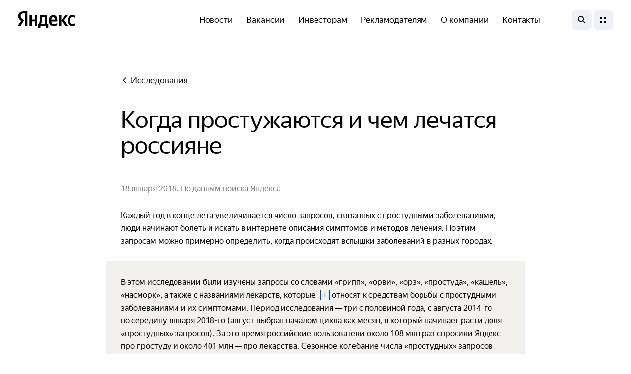

--- FILE ---
content_type: text/html; charset=utf-8
request_url: https://yandex.ru/company/researches/2018/flu
body_size: 78284
content:
<!doctype html><html lang="ru"><head><title data-react-helmet="true">Компания Яндекс — Когда простужаются и чем лечатся россияне</title><meta data-react-helmet="true" name="viewport" content="width=device-width, initial-scale=1.0"/><meta data-react-helmet="true" property="og:url" content="https://yandex.ru/company/researches/2018/flu"/><meta data-react-helmet="true" property="og:type" content="website"/><meta data-react-helmet="true" property="og:site_name" content="Компания Яндекс"/><meta data-react-helmet="true" property="og:image:width" content="1200"/><meta data-react-helmet="true" property="og:image:height" content="630"/><meta data-react-helmet="true" name="twitter:card" content="summary"/><meta data-react-helmet="true" name="twitter:site" content="Компания Яндекс"/><meta data-react-helmet="true" name="twitter:card" content="summary_large_image"/><meta data-react-helmet="true" name="format-detection" content="telephone=no"/><meta data-react-helmet="true" itemscope="" itemProp="mainEntityOfPage" itemID="https://yandex.ru/company/researches/2018/flu"/><meta data-react-helmet="true" name="title" content="Когда простужаются и чем лечатся россияне"/><meta data-react-helmet="true" name="og:title" content="Когда простужаются и чем лечатся россияне"/><meta data-react-helmet="true" name="twitter:title" content="Когда простужаются и чем лечатся россияне"/><meta data-react-helmet="true" name="description" content="Яндекс выяснил, когда по стране проходят волны простудных заболеваний."/><meta data-react-helmet="true" property="og:description" content="Яндекс выяснил, когда по стране проходят волны простудных заболеваний."/><meta data-react-helmet="true" property="twitter:description" content="Яндекс выяснил, когда по стране проходят волны простудных заболеваний."/><meta data-react-helmet="true" property="og:image" content="https://avatars.mds.yandex.net/get-bunker/135516/b0f5012107a30c17b9e2b20b41f36fe57684b14d/orig"/><meta data-react-helmet="true" name="twitter:image" content="https://avatars.mds.yandex.net/get-bunker/135516/b0f5012107a30c17b9e2b20b41f36fe57684b14d/orig"/><link data-react-helmet="true" rel="canonical" href="https://yandex.ru/company/researches/2018/flu"/><link data-react-helmet="true" rel="shortcut icon" href="https://yastatic.net/s3/ir-docs/og/favicon-ru.ico"/><link data-react-helmet="true" rel="shortcut icon" href="https://yastatic.net/s3/home-static/_/a6/a6a296b741b51880ae8a9b04a67cfe3f.png" sizes="16x16"/><link data-react-helmet="true" rel="shortcut icon" href="https://yastatic.net/s3/home-static/_/f4/f47b1b3d8194c36ce660324ab55a04fe.png" sizes="32x32"/><link data-react-helmet="true" rel="shortcut icon" href="https://yastatic.net/s3/home-static/_/f0/f0597b6727cc67dceebc4e3a87caf571.png" sizes="192x192"/><link data-react-helmet="true" rel="apple-touch-icon" href="https://yastatic.net/s3/home-static/_/31/3111cd045f263a072f504780b8535840.png" sizes="76x76"/><link data-react-helmet="true" rel="apple-touch-icon" href="https://yastatic.net/s3/home-static/_/a2/a27610a94f8a0827a6a937c869d95a3e.png" sizes="120x120"/><link data-react-helmet="true" rel="apple-touch-icon" href="https://yastatic.net/s3/home-static/_/a7/a79b81aa025e9edb2244e38581c868ad.png" sizes="152x152"/><link data-react-helmet="true" rel="apple-touch-icon" href="https://yastatic.net/s3/home-static/_/46/462e92b9e3792be37a1c3fdefb26af28.png" sizes="180x180"/><link rel="stylesheet" href="//yastatic.net/s3/company-static/static/pr-11412082/common.bundle.css"/></head><body class="body"><div id="mount"><div class="app"><header class="header header_theme_black header_sidebar-closed"><div class="header__content"><div class="header__logo"><div class="logo logo_theme_black logo_tld_ru logo_location_header"><a class="logo__link" href="/company"><div class="logo__image-full"></div><span class="visually-hidden">Яндекс</span></a></div></div><div class="header__menu"><div class="header__services"><nav class="menu-services menu-services_theme_black menu-services_location_header"><ul class="menu-services__list"><li class="menu-services__item"><a class="menu-services__link" href="/company/news">Новости</a></li><li class="menu-services__item"><a class="menu-services__link" target="_blank" href="https://yandex.ru/jobs?utm_source=company_header&amp;utm_medium=web">Вакансии</a></li><li class="menu-services__item"><a class="menu-services__link" target="_blank" href="https://ir.yandex.ru/">Инвесторам</a></li><li class="menu-services__item"><a class="menu-services__link" target="_blank" href="https://yandex.ru/adv">Рекламодателям</a></li><li class="menu-services__item"><a class="menu-services__link" href="/company/about">О компании</a></li><li class="menu-services__item"><a class="menu-services__link" href="/company/contacts">Контакты</a></li></ul></nav></div><div class="header__controls"><div class="header__search"><button class="header__button-search header__button-search_theme_black" type="button"><span class="visually-hidden">поиск</span></button></div><div class="header__nav"><button class="header__button-nav header__button-nav_theme_black" type="button"><span class="visually-hidden">меню</span></button></div></div></div></div></header><div class="app__content app__content_margin" aria-hidden="false"><main class="page"><section class="page__section page__section_theme_white page__section_offset-top page__section_offset-bottom page__section_round-bottom page__section_wide"><div class="page__section-inner"><div class="page__breadcrumb"><div class="breadcrumb"><a href="/company/researches" class="breadcrumb__link"><span class="breadcrumb__icon"><span class="icon-inline icon-inline_type_arrow-breadcrumb icon-inline_size_s" aria-hidden="true"><svg width="16" height="16" fill="none" xmlns="http://www.w3.org/2000/svg"><path fill="currentColor" clip-rule="evenodd" fill-rule="evenodd" d="M10.5 2.5a.707.707 0 0 1 0 1L6 8l4.5 4.5a.707.707 0 0 1-1 1L4.707 8.707a1 1 0 0 1 0-1.414L9.5 2.5a.707.707 0 0 1 1 0"></path></svg></span></span>Исследования</a></div></div><div class="page__section-content"><div class="research-archive-html research-archive-wiki" itemType="https://schema.org/Article"><h1 class="research-archive-html__title">Когда простужаются и чем лечатся россияне</h1><meta itemProp="identifier" content="https://yandex.ru/company/researches/2018/flu"/><div class="research-archive-html__content" itemProp="articleBody"><div class="text-wiki-formatted"><div class="text-html"><div class="wiki-doc woof i-bem" data-woof='{"wiki-doc":{}}' data-wf="{&quot;user&quot;:{},&quot;toc&quot;:[{&quot;type&quot;:&quot;heading&quot;,&quot;depth&quot;:2,&quot;anchor&quot;:&quot;sezonprostudy&quot;,&quot;value&quot;:&quot;Сезон простуды&quot;},{&quot;type&quot;:&quot;heading&quot;,&quot;depth&quot;:2,&quot;anchor&quot;:&quot;goroda&quot;,&quot;value&quot;:&quot;Города&quot;},{&quot;type&quot;:&quot;heading&quot;,&quot;depth&quot;:2,&quot;anchor&quot;:&quot;lekarstva&quot;,&quot;value&quot;:&quot;Лекарства&quot;}],&quot;wiki-attrs&quot;:{&quot;lang&quot;:&quot;en&quot;,&quot;platform&quot;:&quot;desktop&quot;,&quot;instance&quot;:&quot;business&quot;,&quot;forms_url&quot;:&quot;&quot;,&quot;wiki_url&quot;:&quot;&quot;,&quot;wiki_api_url&quot;:&quot;&quot;,&quot;docviewer_url&quot;:&quot;&quot;,&quot;charts_url&quot;:&quot;&quot;,&quot;statface_url&quot;:&quot;&quot;,&quot;yastatic_url&quot;:&quot;&quot;,&quot;orgId&quot;:&quot;&quot;,&quot;remark&quot;:{&quot;woofmd&quot;:{&quot;actions&quot;:[{&quot;name&quot;:&quot;toc&quot;},{&quot;name&quot;:&quot;iframe&quot;},{&quot;name&quot;:&quot;anchor&quot;}]}}}}"><div class="wiki-p"><span class="wiki-remark wiki-remark_color_gray">18 января 2018. По данным поиска Яндекса</span></div><div class="wiki-p">Каждый год в конце лета увеличивается число запросов, связанных с простудными заболеваниями, — люди начинают болеть и искать в интернете описания симптомов и методов лечения. По этим запросам можно примерно определить, когда происходят вспышки заболеваний в разных городах.</div><div class="wiki-block wiki-block_role_company-graynotice"><div class="wiki-p">В этом исследовании были изучены запросы со словами «грипп», «орви», «орз», «простуда», «кашель», «насморк», а также с названиями лекарств, которые <div class="wiki-block wiki-block_role_company-popup"><span class="company-popup i-bem"><div style="font-size: 12.5px; line-height: 20px; max-width: 400px">apteka.ru, piluli.ru, aptekamos.ru</div></span></div> относят к средствам борьбы с простудными заболеваниями и их симптомами. Период исследования — три с половиной года, с августа 2014-го по середину января 2018-го (август выбран началом цикла как месяц, в который начинает расти доля «простудных» запросов). За это время российские пользователи около 108 млн раз спросили Яндекс про простуду и около 401 млн — про лекарства. Сезонное колебание числа «простудных» запросов определено для 29 городов, в которых за рассматриваемый период задали не менее 2 млн таких запросов. Топ лекарств составлен по запросам из всей России.</div></div><h2 class="wiki-head i-bem" data-woof='{"wiki-head":{}}' data-wf="{&quot;anchor&quot;:&quot;sezonprostudy&quot;,&quot;section_local&quot;:1,&quot;includesPath&quot;:[],&quot;text&quot;:&quot;Сезон простуды&quot;}"><div class="wiki-head__anchors"></div><span class="wiki-head__text">Сезон простуды</span><div class="wiki-head__anchor-link"></div></h2><div class="wiki-p">Судя по данным за последние три с половиной года, самые сильные волны простуды проходят по стране дважды в год. Первая обычно бывает в конце сентября — начале октября. Второй всплеск числа «простудных» запросов случается зимой, но от года к году и от региона к региону он происходит в разное время. Зимой 2014–2015 в большинстве изученных городов он пришёлся на начало февраля, через год — на январь, из-за вспышки свиного гриппа<div class="wiki-block wiki-block_role_company-popup"><span class="company-popup i-bem"><div style="font-size: 12.5px; line-height: 20px; max-width: 400px"> В этом исследовании мы не учитывали запросы со словами «свиной грипп» — они выражают интерес скорее к новостям о болезни, чем к простудным заболеваниям и их лечению.</div></span></div>, а прошлой зимой — на вторую половину декабря. В этом году зимний пик, похоже, ещё не был пройден.</div><div class="wiki-block wiki-block_role_company-desktop-only"><div class="wiki-block wiki-block_role_company-iframe"><div class="wiki-block wiki-block_role_company-iframe-desktop-only"><iframe class="wiki-action-iframe wiki-action-iframe_loading i-bem" data-woof='{"wiki-action-iframe":{"data":{"src":"https://download.yandex.ru/company/figures/2017/flu/lines/index.html","frameborder":"0","width":"1030","height":"630"}}}' allowfullscreen="allowfullscreen" width="1030" height="630" frameborder="0" data-src="https://download.yandex.ru/company/figures/2017/flu/lines/index.html"></iframe></div></div></div><div class="wiki-block wiki-block_role_company-touch-only"><div class="wiki-block wiki-block_role_company-iframe-touch-only"><div class="wiki-block wiki-block_role_company-adaptive-iframe"><iframe class="wiki-action-iframe wiki-action-iframe_loading i-bem" data-woof='{"wiki-action-iframe":{"data":{"src":"https://download.yandex.ru/company/figures/2017/flu/lines/index.html","frameborder":"0","width":"100%","height":"730"}}}' allowfullscreen="allowfullscreen" width="100%" height="730" frameborder="0" data-src="https://download.yandex.ru/company/figures/2017/flu/lines/index.html"></iframe></div></div></div><h2 class="wiki-head i-bem" data-woof='{"wiki-head":{}}' data-wf="{&quot;anchor&quot;:&quot;goroda&quot;,&quot;section_local&quot;:2,&quot;includesPath&quot;:[],&quot;text&quot;:&quot;Города&quot;}"><div class="wiki-head__anchors"></div><span class="wiki-head__text">Города</span><div class="wiki-head__anchor-link"></div></h2><div class="wiki-p">Среди изученных городов доля «простудных» запросов выше всего в Волгограде, Саратове, Краснодаре и Воронеже. Самая низкая — в Казани, Иркутске, Красноярске и Новосибирске. Правда, надо учитывать, что доля запросов о простуде не связана напрямую с количеством заболевших в том или ином городе. На неё влияют и другие факторы — например, привычка использовать интернет для поиска информации о болезнях.</div><div class="wiki-block wiki-block_role_company-desktop-only"><div class="wiki-block wiki-block_role_company-iframe"><div class="wiki-block wiki-block_role_company-iframe-desktop-only"><iframe class="wiki-action-iframe wiki-action-iframe_loading i-bem" data-woof='{"wiki-action-iframe":{"data":{"src":"https://download.yandex.ru/company/figures/2017/flu/city_table/index.html","frameborder":"0","width":"655","height":"520"}}}' allowfullscreen="allowfullscreen" width="655" height="520" frameborder="0" data-src="https://download.yandex.ru/company/figures/2017/flu/city_table/index.html"></iframe></div></div></div><div class="wiki-block wiki-block_role_company-touch-only"><div class="wiki-block wiki-block_role_company-iframe-touch-only"><div class="wiki-block wiki-block_role_company-adaptive-iframe"><iframe class="wiki-action-iframe wiki-action-iframe_loading i-bem" data-woof='{"wiki-action-iframe":{"data":{"src":"https://download.yandex.ru/company/figures/2017/flu/city_table/index.html","frameborder":"0","width":"100%","height":"400"}}}' allowfullscreen="allowfullscreen" width="100%" height="400" frameborder="0" data-src="https://download.yandex.ru/company/figures/2017/flu/city_table/index.html"></iframe></div></div></div><h2 class="wiki-head i-bem" data-woof='{"wiki-head":{}}' data-wf="{&quot;anchor&quot;:&quot;lekarstva&quot;,&quot;section_local&quot;:3,&quot;includesPath&quot;:[],&quot;text&quot;:&quot;Лекарства&quot;}"><div class="wiki-head__anchors"></div><span class="wiki-head__text">Лекарства</span><div class="wiki-head__anchor-link"></div></h2><div class="wiki-p">В топе лекарств, которые россияне ищут в связи с простудными заболеваниями, противовирусные препараты соседствуют с антибиотиками, а средства, воздействующие на причину болезни, — с теми, что снимают симптомы.</div><span class="wiki-action-anchor i-bem" data-woof='{"wiki-action-anchor":{"data":{"name":"quote"},"name":"quote"}}'><a class="wiki-action-anchor__anchor" name="quote"></a><a class="wiki-link wiki-action-anchor__link" href="#quote"></a></span><div class="wiki-block wiki-block_role_company-widegraynotice"><div style="max-width: 790px; margin: 0px auto; padding: 10px; font-family: arial; line-height: 1.625em">
   <div id="photo" style="width: 100px; height: 100px; display: inline-block; border-radius: 50px; background-size: cover; background-position: 50% 50%; background-image: url(https://download.yandex.ru/company/figures/2017/flu/expert-pic.jpg); margin-right: 0.5em"></div>
   <div id="name-pos" style="display: inline-block">
      <div style="text-transform: uppercase; font-weight: bold; font-size: 0.8em; line-height: 1.2em">Елена Тарасюк</div>
      <div id="pos" style="text-transform: uppercase; font-size: 0.6em">руководитель отдела медицинской экспертизы сервиса Яндекс.Здоровье</div>
   </div>
   <div id="text" style="margin-top: 1em">
      «Причиной „простуды“, как её&nbsp;любят называть, может быть как вирусная инфекция (например, вирус гриппа), так и&nbsp;бактериальная. Уже поэтому не&nbsp;может быть универсального лекарства от&nbsp;„простуды“&nbsp;— антибиотик не&nbsp;поможет при вирусном заболевании, а&nbsp;противовирусные препараты не&nbsp;подействуют на&nbsp;бактерии.
      <br/>
      <br/>
      Даже если говорить только о&nbsp;так называемой ОРВИ, то&nbsp;и&nbsp;тут не&nbsp;может быть панацеи. Выбор препарата зависит от&nbsp;типа вируса, и&nbsp;определить тип должен доктор. Лечение, которое люди назначают себе сами, ориентируясь на&nbsp;популярность лекарств и&nbsp;советы в&nbsp;интернете, может быть неэффективным&nbsp;и, как следствие, опасным. Банальная „простуда“ может обернуться серьёзными осложнениями, поэтому лечить её&nbsp;нужно правильно, под руководством врача».
   </div>
</div></div><div class="wiki-p">Судя по поисковым запросам, три главных лекарства от простудных заболеваний в России — это антибиотик амоксиклав, анальгетик парацетамол и антисептик мирамистин.</div><div class="wiki-p">В течение всего года в топе остаются разные виды жаропонижающих и обезболивающих. Помимо парацетамола, это нурофен, ибупрофен, аспирин. Интерес к ним выше летом. Из антибиотиков кроме амоксиклава популярны сумамед и флемоксин. Доля запросов про них увеличивается, наоборот, зимой. Стабильно высок интерес к различным противовирусным препаратам — кагоцелу, виферону. Осенью в топе появляются средства от кашля — лазолван и АЦЦ.</div><div class="wiki-p">Небольшая доля запросов содержит слова «в домашних условиях» или «народными средствами». Чаще всего такие запросы задают в Уфе, Кирове, Казани, Барнауле и Оренбурге — но и там их не так много, около 2% от всех запросов про простуду и лекарства. Наименьший интерес к лечению народными средствами проявляют жители Москвы, Санкт-Петербурга, Краснодара и Воронежа.</div><div class="wiki-block wiki-block_role_company-desktop-only"><div class="wiki-block wiki-block_role_company-iframe"><div class="wiki-block wiki-block_role_company-iframe-desktop-only"><iframe class="wiki-action-iframe wiki-action-iframe_loading i-bem" data-woof='{"wiki-action-iframe":{"data":{"src":"https://download.yandex.ru/company/figures/2017/flu/med_table/index.html","frameborder":"0","width":"1180","height":"570"}}}' allowfullscreen="allowfullscreen" width="1180" height="570" frameborder="0" data-src="https://download.yandex.ru/company/figures/2017/flu/med_table/index.html"></iframe></div></div></div><div class="wiki-block wiki-block_role_company-touch-only"><div class="wiki-block wiki-block_role_company-iframe-touch-only"><div class="wiki-block wiki-block_role_company-adaptive-iframe"><iframe class="wiki-action-iframe wiki-action-iframe_loading i-bem" data-woof='{"wiki-action-iframe":{"data":{"src":"https://download.yandex.ru/company/figures/2017/flu/med_table/index.html","frameborder":"0","width":"100%","height":"480"}}}' allowfullscreen="allowfullscreen" width="100%" height="480" frameborder="0" data-src="https://download.yandex.ru/company/figures/2017/flu/med_table/index.html"></iframe></div></div></div></div></div></div></div></div><div class="research-share"><div class="share share_icon-shape_circle share_invert-on-hover"><script src="https://yastatic.net/share2/share.js" defer=""></script><div class="ya-share2" data-curtain="true" data-color-scheme="whiteblack" data-services="vkontakte,odnoklassniki,telegram" data-lang="ru"></div></div></div><div class="research-subscribe"><div class="research-subscribe__inner"><div class="research-subscribe__content"><div class="research-subscribe__title">Хотите получать исследования на почту?</div><div class="research-subscribe__right"><form class="research-subscribe__form"><div class="research-subscribe__input-wrapper"><input class="research-subscribe__input" placeholder="Введите адрес" value=""/></div><div class="research-subscribe__form-bottom"><input type="submit" class="research-subscribe__submit" disabled="" value="Подписаться"/></div></form></div></div></div><button class="research-subscribe__close" type="button"><span class="icon icon_color_black icon_type_remove icon_size_24"></span></button></div></div></div></section><section class="page__section page__section_theme_light-mauve page__section_offset-top page__section_offset-bottom page__section_round-top page__section_round-bottom"><div class="page__section-inner"><div class="page__section-content"><h2 class="page__section-title">Читайте также</h2><div class="research-widgets"><div class="research-widgets__content"><ul class="research-widgets__items"><li class="research-widgets__item"><a href="https://yandex.ru/company/researches/2017/mushrooms" class="research-widgets__item-link" target="_blank"><div class="research-widgets__item-image " style="--background-image:url(https://avatars.mds.yandex.net/get-bunker/128809/44b9b824dad6804ff26e680a019d925c11436c04/orig)"></div><div class="research-widgets__item-description">Как искать грибы Яндексом</div></a></li><li class="research-widgets__item"><a href="/company/researches/2017/cooking" class="research-widgets__item-link" target="_blank"><div class="research-widgets__item-image " style="--background-image:url(https://avatars.mds.yandex.net/get-bunker/118781/a516139d79387161c5c5fc279b4ad3ca3071c1e1/orig)"></div><div class="research-widgets__item-description">Что едят за обедом пользователи поиска</div></a></li><li class="research-widgets__item"><a href="/company/researches/2016/ya_health" class="research-widgets__item-link" target="_blank"><div class="research-widgets__item-image " style="--background-image:url(https://avatars.mds.yandex.net/get-bunker/60661/0fa401b586c8b17ca1f241f38017906c1d2c1b93/orig)"></div><div class="research-widgets__item-description">Поиск здоровья</div></a></li></ul></div></div></div></div></section></main></div><div aria-hidden="false"><footer class="footer footer_has-addon"><div class="footer__main"><div class="footer__content footer__content_has-media"><div class="footer__logo"><div class="logo logo_theme_white logo_tld_ru"><a class="logo__link" href="/company"><div class="logo__image-full"></div><span class="visually-hidden">Яндекс</span></a></div></div><div class="footer__services"><nav class="menu-services menu-services_theme_white menu-services_location_footer"><ul class="menu-services__list"><li class="menu-services__item"><a class="menu-services__link" href="/company/news">Новости</a></li><li class="menu-services__item"><a class="menu-services__link" target="_blank" href="https://yandex.ru/jobs?utm_source=company_footer&amp;utm_medium=web">Вакансии</a></li><li class="menu-services__item"><a class="menu-services__link" target="_blank" href="https://ir.yandex.ru/">Инвесторам</a></li><li class="menu-services__item"><a class="menu-services__link" target="_blank" href="https://yandex.ru/adv">Рекламодателям</a></li><li class="menu-services__item"><a class="menu-services__link" href="/company/about">О компании</a></li><li class="menu-services__item"><a class="menu-services__link" href="/company/contacts">Контакты</a></li></ul></nav></div><div class="footer__media"><ul class="media media_location_footer"><li class="media__item"><a class="media-link media-link_type_telegram media-link_location_footer" href="https://t.me/yandex" target="_blank"><span class="visually-hidden">telegram</span></a></li><li class="media__item"><a class="media-link media-link_type_vkontakte media-link_location_footer" href="https://vk.com/yandex" target="_blank"><span class="visually-hidden">vkontakte</span></a></li><li class="media__item"><a class="media-link media-link_type_youtube media-link_location_footer" href="https://www.youtube.com/@yandex" target="_blank"><span class="visually-hidden">youtube</span></a></li></ul></div><ul class="footer__items"><li class="footer__item"><a class="footer__link" target="_blank" href="https://yandex.ru/legal/">Правовые документы</a></li></ul><div class="footer__copyright">© <!-- -->1997<!-- --> — <!-- -->2026<!-- --> <a class="footer__copyright-link" target="_blank" href="https://ya.ru/">Яндекс</a></div></div></div><div class="footer__addon"><div class="footer__addon-inner"><ul class="footer__items"><li class="footer__item"><a class="footer__link" target="_blank" href="https://yandex.ru/rightsholders">Правообладателям</a></li><li class="footer__item"><a class="footer__link" target="_blank" href="https://ir.yandex.ru">Инвесторам</a></li><li class="footer__item"><a class="footer__link" target="_blank" href="https://yandex.ru/company/advisory-board">Консультативный совет</a></li><li class="footer__item"><a class="footer__link" target="_blank" href="https://yandex.ru/company/rules/code/">Правила корпоративной этики</a></li><li class="footer__item"><a class="footer__link" target="_blank" href="https://market.yandex.ru/business--yandex/891400">Сувенирка</a></li><li class="footer__item"><a class="footer__link" target="_blank" href="https://yandex.ru/company/procurement">Поставщикам</a></li><li class="footer__item"><a class="footer__link" target="_blank" href="https://yandex.ru/info">Аккредитованные IT-компании Яндекса</a></li></ul></div></div></footer></div><nav class="sidebar"><div data-focus-guard="true" tabindex="0" style="width:1px;height:0px;padding:0;overflow:hidden;position:fixed;top:1px;left:1px"></div><div data-focus-lock-disabled="false" class="sidebar__fs"><div class="sidebar__content" role="none"><header class="header header_theme_black header_sidebar-closed"><div class="header__content"><div class="header__logo"><div class="logo logo_theme_black logo_tld_ru logo_location_header"><a class="logo__link" href="/company"><div class="logo__image-full"></div><span class="visually-hidden">Яндекс</span></a></div></div><div class="header__menu"><div class="header__services"><nav class="menu-services menu-services_theme_black menu-services_location_header"><ul class="menu-services__list"><li class="menu-services__item"><a class="menu-services__link" href="/company/news">Новости</a></li><li class="menu-services__item"><a class="menu-services__link" target="_blank" href="https://yandex.ru/jobs?utm_source=company_header&amp;utm_medium=web">Вакансии</a></li><li class="menu-services__item"><a class="menu-services__link" target="_blank" href="https://ir.yandex.ru/">Инвесторам</a></li><li class="menu-services__item"><a class="menu-services__link" target="_blank" href="https://yandex.ru/adv">Рекламодателям</a></li><li class="menu-services__item"><a class="menu-services__link" href="/company/about">О компании</a></li><li class="menu-services__item"><a class="menu-services__link" href="/company/contacts">Контакты</a></li></ul></nav></div><div class="header__controls"><div class="header__search"><button class="header__button-search header__button-search_theme_black" type="button"><span class="visually-hidden">поиск</span></button></div><div class="header__nav"><button class="header__button-nav header__button-nav_theme_black" type="button"><span class="visually-hidden">меню</span></button></div></div></div></div></header><div class="sidebar__menu" aria-hidden="true"><div class="site-menu site-menu_theme_black"><div class="site-menu__content"><nav class="site-menu__nav"><ul class="site-menu__list"><li class="site-menu__main"><a class="site-menu__link" href="/company/news" tabindex="-1">Новости</a></li><li class="site-menu__main"><a class="site-menu__link" target="_blank" href="https://yandex.ru/jobs?utm_source=company_menu&amp;utm_medium=web" tabindex="-1">Вакансии</a></li><li class="site-menu__main"><a class="site-menu__link" target="_blank" href="https://ir.yandex.ru" tabindex="-1">Инвесторам</a></li><li class="site-menu__main"><a class="site-menu__link" target="_blank" href="https://yandex.ru/adv" tabindex="-1">Рекламодателям</a></li><li class="site-menu__main"><a class="site-menu__link" target="_blank" href="https://b2b.yandex.ru/" tabindex="-1">Бизнесу</a></li><li class="site-menu__main"><a class="site-menu__link" href="/company/researches" tabindex="-1">Исследования</a></li><li class="site-menu__main"><a class="site-menu__link" target="_blank" href="https://events.yandex.ru" tabindex="-1">Мероприятия</a></li><li class="site-menu__main"><a class="site-menu__link" target="_blank" href="https://education.yandex.ru/" tabindex="-1">Образование</a></li><li class="site-menu__main"><a class="site-menu__link" href="/company/about" tabindex="-1">О компании</a></li><li class="site-menu__main"><a class="site-menu__link" href="/company/contacts" tabindex="-1">Контакты</a></li></ul><ul class="site-menu__list"><li class="site-menu__add"><a class="site-menu__link" target="_blank" href="https://yandex.ru/legal" tabindex="-1">Правовые документы</a></li><li class="site-menu__add"><a class="site-menu__link" href="/company/security" tabindex="-1">Безопасность</a></li><li class="site-menu__add"><a class="site-menu__link" target="_blank" href="https://sustainability.yandex.ru" tabindex="-1">Устойчивое развитие</a></li><li class="site-menu__add"><a class="site-menu__link" target="_blank" href="https://inclusion.yandex.ru/" tabindex="-1">Инклюзия</a></li><li class="site-menu__add"><a class="site-menu__link" target="_blank" href="https://opensource.yandex/" tabindex="-1">Опенсорс</a></li></ul></nav></div></div></div><div class="sidebar__search" aria-hidden="true"><div class="search search_theme_black"><div class="search__content"><form class="search__form" action="/company/search"><textarea class="search__textarea" name="text" placeholder="Поиск по сайту" rows="1" tabindex="-1"></textarea></form></div></div></div></div></div><div data-focus-guard="true" tabindex="0" style="width:1px;height:0px;padding:0;overflow:hidden;position:fixed;top:1px;left:1px"></div></nav><div></div></div></div><script nonce="zy4sOI00keqKn8QTJN2EYg==" src="//yastatic.net/s3/company-static/static/_/vendors_5e99a3ce3e75dfa805c2.js"></script><script nonce="zy4sOI00keqKn8QTJN2EYg==" src="//yastatic.net/s3/company-static/static/pr-11412082/common.bundle.ru.js"></script><script nonce="zy4sOI00keqKn8QTJN2EYg==">Client.default({"ip":"18.116.200.252","nonce":"zy4sOI00keqKn8QTJN2EYg==","uatraits":{"BrowserBase":"Chromium","BrowserBaseVersion":"131","BrowserEngine":"WebKit","BrowserEngineVersion":"537.36","BrowserName":"Chrome","BrowserVersion":"131","CSP1Support":true,"CSP2Support":true,"OSFamily":"MacOS","OSName":"macOS Catalina","OSVersion":"10.15.7","SVGSupport":true,"SameSiteSupport":true,"WebPSupport":true,"historySupport":true,"isBrowser":false,"isMobile":false,"isRobot":true,"isTouch":false,"localStorageSupport":true,"postMessageSupport":true},"pageName":"research","lang":"ru","debug":false,"isTestingEnv":false,"metrika":{"metrikaId":520152,"metrikaOptions":{"clickmap":true,"trackLinks":true,"webvisor":true,"accurateTrackBounce":true}},"appBasePath":"/company","tld":"ru","baseUrl":"https://yandex.ru/company/researches/2018/flu","common":{"yandexMainPageUrl":"https://ya.ru/","services":[{"name":"Новости","url":"/company/news","openNewTab":false},{"name":"Вакансии","url":"https://yandex.ru/jobs","openNewTab":true},{"name":"Инвесторам","url":"https://ir.yandex.ru/","openNewTab":true},{"name":"Рекламодателям","url":"https://yandex.ru/adv","openNewTab":true},{"name":"О компании","url":"/company/about","openNewTab":false},{"name":"Контакты","url":"/company/contacts","openNewTab":false}],"seo":{"sitename":"Компания Яндекс","title":"Компания Яндекс","description":"Официальный сайт компании «Яндекс». Последние новости о сервисах Яндекса: Алиса, поиск, умные устройства, Карты, Погода, Такси, Переводчик, Браузер и другие продукты и технологии компании. Полезная информация для пользователей, рекламодателей и партнёров.","favicon":"https://yastatic.net/s3/ir-docs/og/favicon-ru.ico","og":{"image":"https://avatars.mds.yandex.net/get-bunker/118781/084e67d82e396e6e84c4103c93d0ac45cba44b3e/orig","width":"1200","height":"630"},"icons":{"16":"https://yastatic.net/s3/home-static/_/a6/a6a296b741b51880ae8a9b04a67cfe3f.png","32":"https://yastatic.net/s3/home-static/_/f4/f47b1b3d8194c36ce660324ab55a04fe.png","76":"https://yastatic.net/s3/home-static/_/31/3111cd045f263a072f504780b8535840.png","120":"https://yastatic.net/s3/home-static/_/a2/a27610a94f8a0827a6a937c869d95a3e.png","152":"https://yastatic.net/s3/home-static/_/a7/a79b81aa025e9edb2244e38581c868ad.png","180":"https://yastatic.net/s3/home-static/_/46/462e92b9e3792be37a1c3fdefb26af28.png","192":"https://yastatic.net/s3/home-static/_/f0/f0597b6727cc67dceebc4e3a87caf571.png"}},"footer":{"copyright":{"start":"1997","type":"","name":"Яндекс"},"items":[{"name":"Правовые документы","url":"https://yandex.ru/legal/","openNewTab":true}],"hasAddon":true,"addonItems":[{"name":"Правообладателям","url":"https://yandex.ru/rightsholders","openNewTab":true},{"name":"Инвесторам","url":"https://ir.yandex.ru","openNewTab":true},{"name":"Консультативный совет","url":"https://yandex.ru/company/advisory-board","openNewTab":true},{"name":"Правила корпоративной этики","url":"https://yandex.ru/company/rules/code/","openNewTab":true},{"name":"Сувенирка","url":"https://market.yandex.ru/business--yandex/891400","openNewTab":true},{"name":"Поставщикам","url":"https://yandex.ru/company/procurement","openNewTab":true},{"name":"Аккредитованные IT-компании Яндекса","url":"https://yandex.ru/info","openNewTab":true}],"media":[{"url":"https://t.me/yandex","media":"telegram"},{"url":"https://vk.com/yandex","media":"vkontakte"},{"url":"https://www.youtube.com/@yandex","media":"youtube"}]},"images":{"og_image.png":"//avatars.mds.yandex.net/get-bunker/120922/9551158535ebae8395bebfeb9b3300ade728ddce/orig"},"site-menu":{"main":[{"name":"Новости","url":"/company/news","openNewTab":false},{"name":"Вакансии","url":"https://yandex.ru/jobs","openNewTab":true},{"name":"Инвесторам","url":"https://ir.yandex.ru","openNewTab":true},{"name":"Рекламодателям","url":"https://yandex.ru/adv","openNewTab":true},{"name":"Бизнесу","url":"https://b2b.yandex.ru/","openNewTab":true},{"name":"Исследования","url":"/company/researches","openNewTab":false},{"name":"Мероприятия","url":"https://events.yandex.ru","openNewTab":true},{"name":"Образование","url":"https://education.yandex.ru/","openNewTab":true},{"name":"О компании","url":"/company/about","openNewTab":false},{"name":"Контакты","url":"/company/contacts","openNewTab":false}],"add":[{"name":"Правовые документы","url":"https://yandex.ru/legal","openNewTab":true},{"name":"Безопасность","url":"/company/security","openNewTab":false},{"name":"Устойчивое развитие","url":"https://sustainability.yandex.ru","openNewTab":true},{"name":"Инклюзия","url":"https://inclusion.yandex.ru/","openNewTab":true},{"name":"Опенсорс","url":"https://opensource.yandex/","openNewTab":true}]},"vacancies":{"count":15,"title":"Карьера в Яндексе","text":"\u0026nbsp\u0026mdash; создавайте с нами сервисы, которыми пользуются миллионы","url":"https://yandex.ru/jobs"},"yandex-services":[{"id":"search_ru","name":"Поиск","url":"","icon":"https://avatars.mds.yandex.net/get-bunker/118781/b632ff41a8b23ed7297a170d617989595d9c9594/orig"},{"id":"yandex","name":"","url":"","icon":"https://avatars.mds.yandex.net/get-bunker/61205/3ddfca6856fc6070e289decb0d24ce3635e5eeef/orig"},{"id":"maps","name":"Карты","url":"","icon":"https://avatars.mds.yandex.net/get-bunker/128809/312b720b6a365f9101110a41072e58824320eb8d/orig"},{"id":"market","name":"Маркет","url":"","icon":"https://avatars.mds.yandex.net/get-bunker/120922/1e4f1a59bba4dc79cbfff23253541b5c32cac636/orig"},{"id":"eda","name":"Еда","url":"","icon":"https://avatars.mds.yandex.net/get-bunker/61205/3a6b09a63a35d2ac1e65a5820b10d638e4d3edd1/orig"},{"id":"alice","name":"Алиса","url":"","icon":"https://avatars.mds.yandex.net/get-bunker/998550/ef7d8084a6c0b09cc9ff98f8d6be5ca8443bbe70/orig"},{"id":"taxi","name":"Яндекс Go","url":"","icon":"https://avatars.mds.yandex.net/get-bunker/994123/cfb91e376f229dab6e49d6b245ffd977954d9881/orig"},{"id":"music","name":"Музыка","url":"","icon":"https://avatars.mds.yandex.net/get-bunker/998550/080babd7fc722cf39dd50d560da7a99f21d2cd02/orig"},{"id":"pay","name":"Пэй","url":"","icon":"https://avatars.mds.yandex.net/get-bunker/128809/808221fade0b9d1aeab73c17fefbdab20015f836/orig"},{"id":"weather","name":"Погода","url":"","icon":"https://avatars.mds.yandex.net/get-bunker/998550/ea6a756ad2a57abfd6f487f40ca13128a8dbcf4b/orig"},{"id":"dostavka","name":"Доставка","url":"","icon":"https://avatars.mds.yandex.net/get-bunker/128809/1fe47b29a50dadc5b7f3f1753d76ed94430bbaee/orig"},{"id":"app-metrica","name":"AppMetrica","url":"","icon":"https://avatars.mds.yandex.net/get-bunker/120922/dded2912f057ffda63fae2c4270b13f49be1750b/orig"},{"id":"cloud","name":"Yandex Cloud","url":"","icon":"https://avatars.mds.yandex.net/get-bunker/994123/73bc50db6b1e6df67fcc029d8d916ba167b1ca1b/orig"},{"id":"crowd","name":"Крауд","url":"","icon":"https://avatars.mds.yandex.net/get-bunker/61205/6bcfeff3c91ed6fe45ddc719d73289e1ff022e76/orig"},{"id":"delivery-club","name":"Delivery Club","url":"","icon":"https://avatars.mds.yandex.net/get-bunker/50064/09ec4cd6b08cb608d73a65eddb5b4a142da8e9ad/orig"},{"id":"id","name":"ID","url":"","icon":"https://avatars.mds.yandex.net/get-bunker/998550/94be3e4f7021a5f0ee9bb8e1c6466b3880098365/orig"},{"id":"auto-ru","name":"Авто.ру","url":"","icon":"https://avatars.mds.yandex.net/get-bunker/998550/820b546335795c67c282fd8428f1d72c17eec71f/orig"},{"id":"arenda","name":"Аренда","url":"","icon":"https://avatars.mds.yandex.net/get-bunker/998550/d2d734c92cad4b5a51a0256857b58bd21b0ae05a/orig"},{"id":"afisha","name":"Афиша","url":"","icon":"https://avatars.mds.yandex.net/get-bunker/118781/2f7d3fabaa313ba9c5397407586e57cb62c3a95c/orig"},{"id":"business","name":"Бизнес","url":"","icon":"https://avatars.mds.yandex.net/get-bunker/998550/7f9e1ec5edb871766e77af493f4997c0267fa21c/orig"},{"id":"vzglyad","name":"Взгляд","url":"","icon":"https://avatars.mds.yandex.net/get-bunker/128809/64972064f2d7327dd83cc4146679e0498e1a93cd/orig"},{"id":"video","name":"Видео","url":"","icon":"https://avatars.mds.yandex.net/get-bunker/61205/d94b51233f41accf7ef9abbaae418cfe7bfbf959/orig"},{"id":"time","name":"Время","url":"","icon":"https://avatars.mds.yandex.net/get-bunker/994123/2e398bd4c3a1812e28c730b847e5e67dee1e4cf5/orig"},{"id":"disk","name":"Диск","url":"","icon":"https://avatars.mds.yandex.net/get-bunker/118781/aa980e749fb96caf2235e0c4586ef6de9670e534/orig"},{"id":"document","name":"Документы","url":"","icon":"https://avatars.mds.yandex.net/get-bunker/998550/b0bd53b55755fe4a4bafb221a2a61aac74b2e29f/orig"},{"id":"direct","name":"Директ","url":"","icon":"https://avatars.mds.yandex.net/get-bunker/61205/c8b0e874c3a2ebe1c970ebb294d48a9bd07d313e/orig"},{"id":"drive","name":"Драйв","url":"","icon":"https://avatars.mds.yandex.net/get-bunker/994123/868bb8121899317c6707686d725b1a4dab67df18/orig"},{"id":"edadil","name":"Едадил","url":"","icon":"https://avatars.mds.yandex.net/get-bunker/998550/8465561083313f43a2618c090c07cd317c041a64/orig"},{"id":"notes","name":"Заметки","url":"","icon":"https://avatars.mds.yandex.net/get-bunker/120922/ce653e8acf107dc04372764c4b206c7e4782b401/orig"},{"id":"zapravki","name":"Заправки","url":"","icon":"https://avatars.mds.yandex.net/get-bunker/994123/062fdfbdbe28f8021edd3569c1869458ff1992c5/orig"},{"id":"health","name":"Здоровье ","url":"","icon":"https://avatars.mds.yandex.net/get-bunker/998550/1acb3a94b1b6b67583544933e0046f138abcb2f0/orig"},{"id":"games","name":"Игры","url":"","icon":"https://avatars.mds.yandex.net/get-bunker/120922/78ea49b3e29ee41b3e02a1759607751ad2be50b8/orig"},{"id":"internetometer","name":"Интернетометр","url":"","icon":"https://avatars.mds.yandex.net/get-bunker/998550/f95c6422665457368d8bd44373e50f6ffa53b6b7/orig"},{"id":"aon","name":"Определитель номера","url":"","icon":"https://avatars.mds.yandex.net/get-bunker/120922/1f77c53d240da0bd075f78bc3ff325c07abf536d/orig"},{"id":"calendar","name":"Календарь","url":"","icon":"https://avatars.mds.yandex.net/get-bunker/998550/30dd8825673304450a5ec796ea92dd97fac53170/orig"},{"id":"pictures","name":"Картинки","url":"","icon":"https://avatars.mds.yandex.net/get-bunker/120922/eb76141097fed8c5f3dcf420548ff2196acf6eea/orig"},{"id":"kinopoisk","name":"Кинопоиск","url":"","icon":"https://avatars.mds.yandex.net/get-bunker/56833/acba775144d82860fd3d9b2f984ed4184d05da67/orig"},{"id":"q","name":"Кью","url":"","icon":"https://avatars.mds.yandex.net/get-bunker/994123/127ee09c23d7976a12013fd7f88350e3a2dfd33d/orig"},{"id":"lavka","name":"Лавка","url":"","icon":"https://avatars.mds.yandex.net/get-bunker/50064/e5af6c8fa5e225a1fad4fe6bebd1fd5d0e83f48d/orig"},{"id":"plus","name":"Плюс","url":"","icon":"https://avatars.mds.yandex.net/get-bunker/61205/83e067226e58be062676b16399ae82ec504f9324/orig"},{"id":"repetitor","name":"Репетитор ","url":"","icon":"https://avatars.mds.yandex.net/get-bunker/61205/9cb98f9bb302d0b86f20c782e8077ce4634b7369/orig"},{"id":"messenger","name":"Мессенджер ","url":"","icon":"https://avatars.mds.yandex.net/get-bunker/998550/61190a3d7081f1c0d4e7dd5b68a56b0ebcc621bc/orig"},{"id":"metrica","name":"Метрика","url":"","icon":"https://avatars.mds.yandex.net/get-bunker/61205/4ad4886a53fe1c1edc55994982052f30f7947f0b/orig"},{"id":"metro","name":"Метро","url":"","icon":"https://avatars.mds.yandex.net/get-bunker/50064/07c199263158f06665ab85329c0d48feebf27df5/orig"},{"id":"translate","name":"Переводчик","url":"","icon":"https://avatars.mds.yandex.net/get-bunker/998550/cf971142fec48268a3887f1d5e6fd552cfecb559/orig"},{"id":"mail","name":"Почта","url":"","icon":"https://avatars.mds.yandex.net/get-bunker/128809/7fd65297884c2d69bfcda0f682f31fae50529113/orig"},{"id":"practicum","name":"Практикум","url":"","icon":"https://avatars.mds.yandex.net/get-bunker/118781/5178b54d981499725950d28057e4ca5a00627f2b/orig"},{"id":"travel","name":"Путешествия","url":"","icon":"https://avatars.mds.yandex.net/get-bunker/998550/78523871f35b222beb32d7c371166da2109ce0f0/orig"},{"id":"radio","name":"Радио","url":"","icon":"https://avatars.mds.yandex.net/get-bunker/61205/1a01c0f077e854c3e280ad4d45cd14c23e99f72f/orig"},{"id":"telemost","name":"Телемост","url":"","icon":"https://avatars.mds.yandex.net/get-bunker/118781/bfc06ff555b130d532f64f390dfef9269f54673c/orig"},{"id":"smart-home","name":"Умный дом","url":"","icon":"https://avatars.mds.yandex.net/get-bunker/120922/19563ebbf6ee3fdbe6a39a99fcb16ef2e6acf911/orig"},{"id":"uslugi","name":"Услуги","url":"","icon":"https://avatars.mds.yandex.net/get-bunker/50064/660f35c66990c9c75d5697ed6c8dcfbb9a906131/orig"},{"id":"devices","name":"Устройства","url":"","icon":"https://avatars.mds.yandex.net/get-bunker/998550/b9e0074fae9a319ff979cf18adc651333bd4f284/orig"},{"id":"browser","name":"Браузер","url":"","icon":"https://avatars.mds.yandex.net/get-bunker/998550/913d7c9f3165a883e324c5588faee0ec09de0c8c/orig"},{"id":"real-estate","name":"Недвижимость","url":"","icon":"https://avatars.mds.yandex.net/get-bunker/994123/5494e52d6831e08dbd7d136e2b0d871ef53c3579/orig"},{"id":"help","name":"Помощь рядом","url":"","icon":"https://avatars.mds.yandex.net/get-bunker/128809/00d634d25c7f986adf548e7035a53c8873866ea4/orig"},{"id":"uchebnik","name":"Учебник","url":"","icon":"https://avatars.mds.yandex.net/get-bunker/128809/6cfe2e31f9475ae7c63e236b788b54547c571f08/orig"},{"id":"advertising-network","name":"Рекламная сеть ","url":"","icon":"https://avatars.mds.yandex.net/get-bunker/998550/ccc4c3bf1d5f2eb06dbd921a7df1f0c7a693cf17/orig"},{"id":"yandex-end","name":"Yandex","url":"","icon":"https://avatars.mds.yandex.net/get-bunker/998550/b7935a5c627d527fa023f80694b55dd380cd7c42/orig"},{"id":"dostupnost","name":"Доступность","url":"","icon":"https://avatars.mds.yandex.net/get-bunker/61205/2193e8533e4a00045595991d088a687877d3fd66/orig"},{"id":"museum","name":"Музей","url":"","icon":"https://avatars.mds.yandex.net/get-bunker/994123/7e740c707265a810c06e79aa020e4e9a28b48db6/orig"},{"id":"shedevrum","name":"Шедеврум","url":"","icon":"https://avatars.mds.yandex.net/get-bunker/128809/0db5cfb0c3003cf34ef9684fba9748d9ba7d0d03/orig"},{"id":"webmaster","name":"Вебмастер","url":"","icon":"https://avatars.mds.yandex.net/get-bunker/50064/211e13707291ded73a80198e8575de690b0fa9c2/orig"},{"id":"ydb","name":"YDB","url":"","icon":"https://avatars.mds.yandex.net/get-bunker/50064/fff33bc2e0d6af2610f1e37eaddb07211466b5e1/orig"},{"id":"ytsaurus","name":"YTsaurus","url":"","icon":"https://avatars.mds.yandex.net/get-bunker/994123/b222855af376530580ca9e9678ddbdaf983cc331/orig"},{"id":"razgovor","name":"Разговор","url":"","icon":"https://avatars.mds.yandex.net/get-bunker/998550/d3403a24d9075c676a25393b5c6f49a45e494526/orig"},{"id":"keyboard","name":"Клавиатура","url":"","icon":"https://avatars.mds.yandex.net/get-bunker/998550/1a708e5728061e427105cfa64582c3a54593688d/orig"},{"id":"market_delivery","name":"Маркет Деливери","url":"","icon":"https://avatars.mds.yandex.net/get-bunker/998550/e385e29e16dc5348f4a6b32e288aaa42f08873da/orig"},{"id":"360","name":"Яндекс 360","url":"","icon":"https://avatars.mds.yandex.net/get-bunker/118781/3fa570d62042c8d1683d23e49d8ad29477f11fbd/orig"},{"id":"navigator","name":"Навигатор","url":"","icon":"https://avatars.mds.yandex.net/get-bunker/60661/f1eba2fa6d131e094701603c7ba4b3a79059da59/orig"},{"id":"self-driving","name":"Автономный транспорт","url":"","icon":"https://avatars.mds.yandex.net/get-bunker/61205/1d3ad4e1366223bcd46747046ebd6112ab19623f/orig"},{"id":"forms","name":"","url":"","icon":"https://avatars.mds.yandex.net/get-bunker/994123/bafc63269548ab6a92e279dc770b262d39c0d259/orig"},{"id":"routing","name":"","url":"","icon":"https://avatars.mds.yandex.net/get-bunker/120922/1751dd63a5310d3f4061d6fe7b1735c220188cec/orig"},{"id":"split","name":"Сплит","url":"","icon":"https://avatars.mds.yandex.net/get-bunker/994123/618ea310e375e6235f5562aa94a7903f07700f81/orig"},{"id":"zadania","name":"Задания","url":"","icon":"https://avatars.mds.yandex.net/get-bunker/994123/9e8b41dffce1eb599d307295c03c17b7924765dd/orig"},{"id":"practicum-white","name":"Практикум","url":"","icon":"https://avatars.mds.yandex.net/get-bunker/61205/aa33febf91b98779cfa2703f2389ea2cf7ed47c3/orig"},{"id":"userver","name":"userver","url":"","icon":"https://avatars.mds.yandex.net/get-bunker/994123/23b3fbfc7ef0d7851e563f224352ffa5ef1f4961/orig"},{"id":"smart-camera","name":"Умная камера","url":"","icon":"https://avatars.mds.yandex.net/get-bunker/994123/53b5e4912cd463a6cd2b30a13e12a847270c2c34/orig"},{"id":"toloka","name":"Толока","url":"","icon":"https://avatars.mds.yandex.net/get-bunker/128809/1f5eab8e7c262913b019e27dd245f81131a931f5/orig"},{"id":"dialogi","name":"Диалоги","url":"","icon":"https://avatars.mds.yandex.net/get-bunker/994123/3006ed5535f1d60777450c98c625e4526e44d71a/orig"},{"id":"go","name":"Go","url":"","icon":"https://avatars.mds.yandex.net/get-bunker/61205/b66735e82a00312af241e00c83586a1011f93843/orig"},{"id":"raspisania","name":"Расписания","url":"","icon":"https://avatars.mds.yandex.net/get-bunker/61205/f8b1f8e06178ee4d68a56ce5cf8191c50502abfd/orig"},{"id":"probki","name":"Пробки","url":"","icon":"https://avatars.mds.yandex.net/get-bunker/998550/44890a5397a9c52ce6ec7bf2535beaf9d307ff47/orig"},{"id":"education","name":"Образование","url":"","icon":"https://avatars.mds.yandex.net/get-bunker/994123/44a9060fb370b46bb58beb3613bbb548fa9dc653/orig"},{"id":"yagpt_black","name":"YandexGPT","url":"","icon":"https://avatars.mds.yandex.net/get-bunker/61205/25c51f5226f429ebb739f4a5769452dc01a03d64/orig"},{"id":"yagpt_white","name":"YandexGPT","url":"","icon":"https://avatars.mds.yandex.net/get-bunker/61205/70639eaed60c32770952ca08bdba36926dc06cf0/orig"},{"id":"archive","name":"Поиск по архивам","url":"","icon":"https://avatars.mds.yandex.net/get-bunker/120922/bf4e74c114e1269be6105409083ad56a67c94765/orig"},{"id":"routing","name":"Маршрутизация","url":"","icon":"https://avatars.mds.yandex.net/get-bunker/120922/1751dd63a5310d3f4061d6fe7b1735c220188cec/orig"},{"id":"auto","name":"Яндекс Авто","url":"","icon":"https://avatars.mds.yandex.net/get-bunker/120922/6a3b47cd683bb787a5e93eb262a07a67a1439fde/orig"},{"id":"radar","name":"Радар","url":"","icon":"https://avatars.mds.yandex.net/get-bunker/60661/125ed13ad5449a5434d9cdfbb6536b54b75c3535/orig"},{"id":"audience","name":"Аудитории","url":"","icon":"https://avatars.mds.yandex.net/get-bunker/994123/638df0feaa54237cbdcae1ea3c65b86cb1d042aa/orig"},{"id":"ofd","name":"Яндекс ОФД","url":"","icon":"https://avatars.mds.yandex.net/get-bunker/120922/48f0488fe5f4568d6e86acbf73f37e8bd8fd1362/orig"},{"id":"liceum","name":"Яндекс Лицей","url":"","icon":"https://avatars.mds.yandex.net/get-bunker/61205/5989abc187d0dd56038bd19462dd67ab54926b22/orig"},{"id":"dns","name":"Яндекс ДНС","url":"","icon":"https://avatars.mds.yandex.net/get-bunker/61205/167385d832ae264742a361a1f6db3b3a62200cba/orig"},{"id":"knigi","name":"Книги","url":"","icon":"https://avatars.mds.yandex.net/get-bunker/994123/0b5446fb12ff5293ebb133ae384ca09c82345168/orig"}]},"tanker":{"langs":{"en":{"isPlural":false,"form":"Англиский"},"kk":{"isPlural":false,"form":"Ⱪазаⱪша"},"ru":{"isPlural":false,"form":"Русский"},"tr":{"isPlural":false,"form":"Турецкий"},"uz":{"isPlural":false,"form":"Оʻzbek tili"}},"contacts":{"address":{"isPlural":false,"form":"Адрес"},"button-map":{"isPlural":false,"form":"Найти на карте"},"email":{"isPlural":false,"form":"Общие вопросы"},"fax":{"isPlural":false,"form":"факс"},"phone":{"isPlural":false,"form":"Телефон"}},"products":{"useful":{"isPlural":false,"form":"Полезные ссылки"}},"search":{"form-placeholder":{"isPlural":false,"form":"Поиск по сайту"},"text-no-data":{"isPlural":false,"form":"Попробуйте изменить запрос"},"title-no-data":{"isPlural":false,"form":"Ничего не нашлось"}},"researches":{"best":{"isPlural":false,"form":"Лучшие исследования"},"cancel":{"isPlural":false,"form":"Отмена"},"common-version":{"isPlural":false,"form":"Общая версия"},"default-category":{"isPlural":false,"form":"Технологии"},"months":{"isPlural":false,"form":"янв\nфев\nмар\nапр\nмай\nиюн\nиюл\nавг\nсен\nокт\nноя\nдек"},"read-more":{"isPlural":false,"form":"Читайте также"},"select-city":{"isPlural":false,"form":"Выберите город"},"subscribe":{"isPlural":false,"form":"Подписаться"},"subscribe-input-address":{"isPlural":false,"form":"Введите адрес"},"subscribe-receive-question":{"isPlural":false,"form":"Хотите получать исследования на почту?"},"subscribe-submit":{"isPlural":false,"form":"Готово"},"subscribe-title":{"isPlural":false,"form":"Подписаться"},"subscribe-to-research":{"isPlural":false,"form":"Подписаться на исследования"},"touch-media-text":{"isPlural":false,"form":"Исследование содержит интерактивную графику. Для полноценного просмотра откройте на компьютере.\n"}},"common":{"all":{"isPlural":false,"form":"Все"},"all-vacancies":{"isPlural":false,"form":"Все вакансии"},"also":{"isPlural":false,"form":"и еще"},"archive":{"isPlural":false,"form":"Текст находится в архиве и может содержать устаревшую информацию."},"city":{"isPlural":true,"one":"город","some":"города","many":"городов"},"close":{"isPlural":false,"form":"закрыть"},"collapse":{"isPlural":false,"form":"Свернуть"},"contacts":{"isPlural":false,"form":"Контакты"},"documents":{"isPlural":false,"form":"Документы"},"hide":{"isPlural":false,"form":"скрыть"},"link-copied":{"isPlural":false,"form":"Ссылка скопирована"},"load-more":{"isPlural":false,"form":"Загрузить ещё"},"menu":{"isPlural":false,"form":"меню"},"month":{"isPlural":false,"form":"Месяц"},"more":{"isPlural":false,"form":"Подробнее"},"no-data.1":{"isPlural":false,"form":"Что-то пошло не так. "},"no-data.2":{"isPlural":false,"form":"Попробуйте обновить страницу или зайдите позже."},"no-news.1":{"isPlural":false,"form":"Ничего не найдено"},"no-news.2":{"isPlural":false,"form":"Пожалуйста, измените параметры поиска. "},"product-about":{"isPlural":false,"form":"О продукте"},"publication-date":{"isPlural":false,"form":"Дата публикации"},"remove":{"isPlural":false,"form":"Удалить"},"search":{"isPlural":false,"form":"поиск"},"selection":{"isPlural":false,"form":"Подборка"},"share":{"isPlural":false,"form":"Поделиться"},"show":{"isPlural":false,"form":"показать"},"show-all":{"isPlural":false,"form":"Показать всё"},"tag":{"isPlural":false,"form":"Тег"},"tagged-with":{"isPlural":false,"form":"С тэгом"},"tags":{"isPlural":false,"form":"Теги"},"update-date":{"isPlural":false,"form":"Дата обновления"},"vacancies-city-text":{"isPlural":true,"one":"и еще {{amount}} {{plural count=amount one=\"город\" some=\"городов\" many=\"городов\"}}","some":"и еще {{amount}} {{plural count=amount one=\"город\" some=\"городов\" many=\"городов\"}}","many":""},"yandex":{"isPlural":false,"form":"Яндекс"},"year":{"isPlural":false,"form":"Год"}},"advisory":{"button-show":{"isPlural":false,"form":"Подробнее"},"photo-alt":{"isPlural":false,"form":"фотография"}}},"page":{"title":"Когда простужаются и чем лечатся россияне","titleOG":"Когда простужаются и чем лечатся россияне","imageOG":"https://avatars.mds.yandex.net/get-bunker/135516/b0f5012107a30c17b9e2b20b41f36fe57684b14d/orig","description":"Яндекс выяснил, когда по стране проходят волны простудных заболеваний.","isTouchPlate":false,"slide":{"isShow":false,"titleColor":"","description":"","descriptionColor":"","bgImg":"","buttonImg":"","gradient":""},"content":"\u003cdiv class=\"wiki-doc woof i-bem\" data-woof='{\"wiki-doc\":{}}' data-wf=\"{\u0026quot;user\u0026quot;:{},\u0026quot;toc\u0026quot;:[{\u0026quot;type\u0026quot;:\u0026quot;heading\u0026quot;,\u0026quot;depth\u0026quot;:2,\u0026quot;anchor\u0026quot;:\u0026quot;sezonprostudy\u0026quot;,\u0026quot;value\u0026quot;:\u0026quot;Сезон простуды\u0026quot;},{\u0026quot;type\u0026quot;:\u0026quot;heading\u0026quot;,\u0026quot;depth\u0026quot;:2,\u0026quot;anchor\u0026quot;:\u0026quot;goroda\u0026quot;,\u0026quot;value\u0026quot;:\u0026quot;Города\u0026quot;},{\u0026quot;type\u0026quot;:\u0026quot;heading\u0026quot;,\u0026quot;depth\u0026quot;:2,\u0026quot;anchor\u0026quot;:\u0026quot;lekarstva\u0026quot;,\u0026quot;value\u0026quot;:\u0026quot;Лекарства\u0026quot;}],\u0026quot;wiki-attrs\u0026quot;:{\u0026quot;lang\u0026quot;:\u0026quot;en\u0026quot;,\u0026quot;platform\u0026quot;:\u0026quot;desktop\u0026quot;,\u0026quot;instance\u0026quot;:\u0026quot;business\u0026quot;,\u0026quot;forms_url\u0026quot;:\u0026quot;\u0026quot;,\u0026quot;wiki_url\u0026quot;:\u0026quot;\u0026quot;,\u0026quot;wiki_api_url\u0026quot;:\u0026quot;\u0026quot;,\u0026quot;docviewer_url\u0026quot;:\u0026quot;\u0026quot;,\u0026quot;charts_url\u0026quot;:\u0026quot;\u0026quot;,\u0026quot;statface_url\u0026quot;:\u0026quot;\u0026quot;,\u0026quot;yastatic_url\u0026quot;:\u0026quot;\u0026quot;,\u0026quot;orgId\u0026quot;:\u0026quot;\u0026quot;,\u0026quot;remark\u0026quot;:{\u0026quot;woofmd\u0026quot;:{\u0026quot;actions\u0026quot;:[{\u0026quot;name\u0026quot;:\u0026quot;toc\u0026quot;},{\u0026quot;name\u0026quot;:\u0026quot;iframe\u0026quot;},{\u0026quot;name\u0026quot;:\u0026quot;anchor\u0026quot;}]}}}}\"\u003e\u003cdiv class=\"wiki-p\"\u003e\u003cspan class=\"wiki-remark wiki-remark_color_gray\"\u003e18 января 2018. По данным поиска Яндекса\u003c/span\u003e\u003c/div\u003e\u003cdiv class=\"wiki-p\"\u003eКаждый год в конце лета увеличивается число запросов, связанных с простудными заболеваниями, — люди начинают болеть и искать в интернете описания симптомов и методов лечения. По этим запросам можно примерно определить, когда происходят вспышки заболеваний в разных городах.\u003c/div\u003e\u003cdiv class=\"wiki-block wiki-block_role_company-graynotice\"\u003e\u003cdiv class=\"wiki-p\"\u003eВ этом исследовании были изучены запросы со словами «грипп», «орви», «орз», «простуда», «кашель», «насморк», а также с названиями лекарств, которые \u003cdiv class=\"wiki-block wiki-block_role_company-popup\"\u003e\u003cspan class=\"company-popup i-bem\"\u003e\u003cdiv style=\"font-size: 12.5px; line-height: 20px; max-width: 400px\"\u003eapteka.ru, piluli.ru, aptekamos.ru\u003c/div\u003e\u003c/span\u003e\u003c/div\u003e относят к средствам борьбы с простудными заболеваниями и их симптомами. Период исследования — три с половиной года, с августа 2014-го по середину января 2018-го (август выбран началом цикла как месяц, в который начинает расти доля «простудных» запросов). За это время российские пользователи около 108 млн раз спросили Яндекс про простуду и около 401 млн — про лекарства. Сезонное колебание числа «простудных» запросов определено для 29 городов, в которых за рассматриваемый период задали не менее 2 млн таких запросов. Топ лекарств составлен по запросам из всей России.\u003c/div\u003e\u003c/div\u003e\u003ch2 class=\"wiki-head i-bem\" data-woof='{\"wiki-head\":{}}' data-wf=\"{\u0026quot;anchor\u0026quot;:\u0026quot;sezonprostudy\u0026quot;,\u0026quot;section_local\u0026quot;:1,\u0026quot;includesPath\u0026quot;:[],\u0026quot;text\u0026quot;:\u0026quot;Сезон простуды\u0026quot;}\"\u003e\u003cdiv class=\"wiki-head__anchors\"\u003e\u003c/div\u003e\u003cspan class=\"wiki-head__text\"\u003eСезон простуды\u003c/span\u003e\u003cdiv class=\"wiki-head__anchor-link\"\u003e\u003c/div\u003e\u003c/h2\u003e\u003cdiv class=\"wiki-p\"\u003eСудя по данным за последние три с половиной года, самые сильные волны простуды проходят по стране дважды в год. Первая обычно бывает в конце сентября — начале октября. Второй всплеск числа «простудных» запросов случается зимой, но от года к году и от региона к региону он происходит в разное время. Зимой 2014–2015 в большинстве изученных городов он пришёлся на начало февраля, через год — на январь, из-за вспышки свиного гриппа\u003cdiv class=\"wiki-block wiki-block_role_company-popup\"\u003e\u003cspan class=\"company-popup i-bem\"\u003e\u003cdiv style=\"font-size: 12.5px; line-height: 20px; max-width: 400px\"\u003e В этом исследовании мы не учитывали запросы со словами «свиной грипп» — они выражают интерес скорее к новостям о болезни, чем к простудным заболеваниям и их лечению.\u003c/div\u003e\u003c/span\u003e\u003c/div\u003e, а прошлой зимой — на вторую половину декабря. В этом году зимний пик, похоже, ещё не был пройден.\u003c/div\u003e\u003cdiv class=\"wiki-block wiki-block_role_company-desktop-only\"\u003e\u003cdiv class=\"wiki-block wiki-block_role_company-iframe\"\u003e\u003cdiv class=\"wiki-block wiki-block_role_company-iframe-desktop-only\"\u003e\u003ciframe class=\"wiki-action-iframe wiki-action-iframe_loading i-bem\" data-woof='{\"wiki-action-iframe\":{\"data\":{\"src\":\"https://download.yandex.ru/company/figures/2017/flu/lines/index.html\",\"frameborder\":\"0\",\"width\":\"1030\",\"height\":\"630\"}}}' allowfullscreen=\"allowfullscreen\" width=\"1030\" height=\"630\" frameborder=\"0\" data-src=\"https://download.yandex.ru/company/figures/2017/flu/lines/index.html\"\u003e\u003c/iframe\u003e\u003c/div\u003e\u003c/div\u003e\u003c/div\u003e\u003cdiv class=\"wiki-block wiki-block_role_company-touch-only\"\u003e\u003cdiv class=\"wiki-block wiki-block_role_company-iframe-touch-only\"\u003e\u003cdiv class=\"wiki-block wiki-block_role_company-adaptive-iframe\"\u003e\u003ciframe class=\"wiki-action-iframe wiki-action-iframe_loading i-bem\" data-woof='{\"wiki-action-iframe\":{\"data\":{\"src\":\"https://download.yandex.ru/company/figures/2017/flu/lines/index.html\",\"frameborder\":\"0\",\"width\":\"100%\",\"height\":\"730\"}}}' allowfullscreen=\"allowfullscreen\" width=\"100%\" height=\"730\" frameborder=\"0\" data-src=\"https://download.yandex.ru/company/figures/2017/flu/lines/index.html\"\u003e\u003c/iframe\u003e\u003c/div\u003e\u003c/div\u003e\u003c/div\u003e\u003ch2 class=\"wiki-head i-bem\" data-woof='{\"wiki-head\":{}}' data-wf=\"{\u0026quot;anchor\u0026quot;:\u0026quot;goroda\u0026quot;,\u0026quot;section_local\u0026quot;:2,\u0026quot;includesPath\u0026quot;:[],\u0026quot;text\u0026quot;:\u0026quot;Города\u0026quot;}\"\u003e\u003cdiv class=\"wiki-head__anchors\"\u003e\u003c/div\u003e\u003cspan class=\"wiki-head__text\"\u003eГорода\u003c/span\u003e\u003cdiv class=\"wiki-head__anchor-link\"\u003e\u003c/div\u003e\u003c/h2\u003e\u003cdiv class=\"wiki-p\"\u003eСреди изученных городов доля «простудных» запросов выше всего в Волгограде, Саратове, Краснодаре и Воронеже. Самая низкая — в Казани, Иркутске, Красноярске и Новосибирске. Правда, надо учитывать, что доля запросов о простуде не связана напрямую с количеством заболевших в том или ином городе. На неё влияют и другие факторы — например, привычка использовать интернет для поиска информации о болезнях.\u003c/div\u003e\u003cdiv class=\"wiki-block wiki-block_role_company-desktop-only\"\u003e\u003cdiv class=\"wiki-block wiki-block_role_company-iframe\"\u003e\u003cdiv class=\"wiki-block wiki-block_role_company-iframe-desktop-only\"\u003e\u003ciframe class=\"wiki-action-iframe wiki-action-iframe_loading i-bem\" data-woof='{\"wiki-action-iframe\":{\"data\":{\"src\":\"https://download.yandex.ru/company/figures/2017/flu/city_table/index.html\",\"frameborder\":\"0\",\"width\":\"655\",\"height\":\"520\"}}}' allowfullscreen=\"allowfullscreen\" width=\"655\" height=\"520\" frameborder=\"0\" data-src=\"https://download.yandex.ru/company/figures/2017/flu/city_table/index.html\"\u003e\u003c/iframe\u003e\u003c/div\u003e\u003c/div\u003e\u003c/div\u003e\u003cdiv class=\"wiki-block wiki-block_role_company-touch-only\"\u003e\u003cdiv class=\"wiki-block wiki-block_role_company-iframe-touch-only\"\u003e\u003cdiv class=\"wiki-block wiki-block_role_company-adaptive-iframe\"\u003e\u003ciframe class=\"wiki-action-iframe wiki-action-iframe_loading i-bem\" data-woof='{\"wiki-action-iframe\":{\"data\":{\"src\":\"https://download.yandex.ru/company/figures/2017/flu/city_table/index.html\",\"frameborder\":\"0\",\"width\":\"100%\",\"height\":\"400\"}}}' allowfullscreen=\"allowfullscreen\" width=\"100%\" height=\"400\" frameborder=\"0\" data-src=\"https://download.yandex.ru/company/figures/2017/flu/city_table/index.html\"\u003e\u003c/iframe\u003e\u003c/div\u003e\u003c/div\u003e\u003c/div\u003e\u003ch2 class=\"wiki-head i-bem\" data-woof='{\"wiki-head\":{}}' data-wf=\"{\u0026quot;anchor\u0026quot;:\u0026quot;lekarstva\u0026quot;,\u0026quot;section_local\u0026quot;:3,\u0026quot;includesPath\u0026quot;:[],\u0026quot;text\u0026quot;:\u0026quot;Лекарства\u0026quot;}\"\u003e\u003cdiv class=\"wiki-head__anchors\"\u003e\u003c/div\u003e\u003cspan class=\"wiki-head__text\"\u003eЛекарства\u003c/span\u003e\u003cdiv class=\"wiki-head__anchor-link\"\u003e\u003c/div\u003e\u003c/h2\u003e\u003cdiv class=\"wiki-p\"\u003eВ топе лекарств, которые россияне ищут в связи с простудными заболеваниями, противовирусные препараты соседствуют с антибиотиками, а средства, воздействующие на причину болезни, — с теми, что снимают симптомы.\u003c/div\u003e\u003cspan class=\"wiki-action-anchor i-bem\" data-woof='{\"wiki-action-anchor\":{\"data\":{\"name\":\"quote\"},\"name\":\"quote\"}}'\u003e\u003ca class=\"wiki-action-anchor__anchor\" name=\"quote\"\u003e\u003c/a\u003e\u003ca class=\"wiki-link wiki-action-anchor__link\" href=\"#quote\"\u003e\u003c/a\u003e\u003c/span\u003e\u003cdiv class=\"wiki-block wiki-block_role_company-widegraynotice\"\u003e\u003cdiv style=\"max-width: 790px; margin: 0px auto; padding: 10px; font-family: arial; line-height: 1.625em\"\u003e\n   \u003cdiv id=\"photo\" style=\"width: 100px; height: 100px; display: inline-block; border-radius: 50px; background-size: cover; background-position: 50% 50%; background-image: url(https://download.yandex.ru/company/figures/2017/flu/expert-pic.jpg); margin-right: 0.5em\"\u003e\u003c/div\u003e\n   \u003cdiv id=\"name-pos\" style=\"display: inline-block\"\u003e\n      \u003cdiv style=\"text-transform: uppercase; font-weight: bold; font-size: 0.8em; line-height: 1.2em\"\u003eЕлена Тарасюк\u003c/div\u003e\n      \u003cdiv id=\"pos\" style=\"text-transform: uppercase; font-size: 0.6em\"\u003eруководитель отдела медицинской экспертизы сервиса Яндекс.Здоровье\u003c/div\u003e\n   \u003c/div\u003e\n   \u003cdiv id=\"text\" style=\"margin-top: 1em\"\u003e\n      «Причиной „простуды“, как её\u0026nbsp;любят называть, может быть как вирусная инфекция (например, вирус гриппа), так и\u0026nbsp;бактериальная. Уже поэтому не\u0026nbsp;может быть универсального лекарства от\u0026nbsp;„простуды“\u0026nbsp;— антибиотик не\u0026nbsp;поможет при вирусном заболевании, а\u0026nbsp;противовирусные препараты не\u0026nbsp;подействуют на\u0026nbsp;бактерии.\n      \u003cbr/\u003e\n      \u003cbr/\u003e\n      Даже если говорить только о\u0026nbsp;так называемой ОРВИ, то\u0026nbsp;и\u0026nbsp;тут не\u0026nbsp;может быть панацеи. Выбор препарата зависит от\u0026nbsp;типа вируса, и\u0026nbsp;определить тип должен доктор. Лечение, которое люди назначают себе сами, ориентируясь на\u0026nbsp;популярность лекарств и\u0026nbsp;советы в\u0026nbsp;интернете, может быть неэффективным\u0026nbsp;и, как следствие, опасным. Банальная „простуда“ может обернуться серьёзными осложнениями, поэтому лечить её\u0026nbsp;нужно правильно, под руководством врача».\n   \u003c/div\u003e\n\u003c/div\u003e\u003c/div\u003e\u003cdiv class=\"wiki-p\"\u003eСудя по поисковым запросам, три главных лекарства от простудных заболеваний в России — это антибиотик амоксиклав, анальгетик парацетамол и антисептик мирамистин.\u003c/div\u003e\u003cdiv class=\"wiki-p\"\u003eВ течение всего года в топе остаются разные виды жаропонижающих и обезболивающих. Помимо парацетамола, это нурофен, ибупрофен, аспирин. Интерес к ним выше летом. Из антибиотиков кроме амоксиклава популярны сумамед и флемоксин. Доля запросов про них увеличивается, наоборот, зимой. Стабильно высок интерес к различным противовирусным препаратам — кагоцелу, виферону. Осенью в топе появляются средства от кашля — лазолван и АЦЦ.\u003c/div\u003e\u003cdiv class=\"wiki-p\"\u003eНебольшая доля запросов содержит слова «в домашних условиях» или «народными средствами». Чаще всего такие запросы задают в Уфе, Кирове, Казани, Барнауле и Оренбурге — но и там их не так много, около 2% от всех запросов про простуду и лекарства. Наименьший интерес к лечению народными средствами проявляют жители Москвы, Санкт-Петербурга, Краснодара и Воронежа.\u003c/div\u003e\u003cdiv class=\"wiki-block wiki-block_role_company-desktop-only\"\u003e\u003cdiv class=\"wiki-block wiki-block_role_company-iframe\"\u003e\u003cdiv class=\"wiki-block wiki-block_role_company-iframe-desktop-only\"\u003e\u003ciframe class=\"wiki-action-iframe wiki-action-iframe_loading i-bem\" data-woof='{\"wiki-action-iframe\":{\"data\":{\"src\":\"https://download.yandex.ru/company/figures/2017/flu/med_table/index.html\",\"frameborder\":\"0\",\"width\":\"1180\",\"height\":\"570\"}}}' allowfullscreen=\"allowfullscreen\" width=\"1180\" height=\"570\" frameborder=\"0\" data-src=\"https://download.yandex.ru/company/figures/2017/flu/med_table/index.html\"\u003e\u003c/iframe\u003e\u003c/div\u003e\u003c/div\u003e\u003c/div\u003e\u003cdiv class=\"wiki-block wiki-block_role_company-touch-only\"\u003e\u003cdiv class=\"wiki-block wiki-block_role_company-iframe-touch-only\"\u003e\u003cdiv class=\"wiki-block wiki-block_role_company-adaptive-iframe\"\u003e\u003ciframe class=\"wiki-action-iframe wiki-action-iframe_loading i-bem\" data-woof='{\"wiki-action-iframe\":{\"data\":{\"src\":\"https://download.yandex.ru/company/figures/2017/flu/med_table/index.html\",\"frameborder\":\"0\",\"width\":\"100%\",\"height\":\"480\"}}}' allowfullscreen=\"allowfullscreen\" width=\"100%\" height=\"480\" frameborder=\"0\" data-src=\"https://download.yandex.ru/company/figures/2017/flu/med_table/index.html\"\u003e\u003c/iframe\u003e\u003c/div\u003e\u003c/div\u003e\u003c/div\u003e\u003c/div\u003e","quizSection":{"externalImagePath":"","externalImageExt":"","holster":{},"resUrl":"","quizResults":[]},"freeHTML":{"isFreeHTMLPage":false,"cssUrl":[],"jsUrl":[],"content":""},"widgetsSet":{"content":[{"imageSrc":"https://avatars.mds.yandex.net/get-bunker/128809/44b9b824dad6804ff26e680a019d925c11436c04/orig","description":"Как искать грибы Яндексом","targetUrl":"https://yandex.ru/company/researches/2017/mushrooms"},{"imageSrc":"https://avatars.mds.yandex.net/get-bunker/118781/a516139d79387161c5c5fc279b4ad3ca3071c1e1/orig","description":"Что едят за обедом пользователи поиска","targetUrl":"/company/researches/2017/cooking"},{"imageSrc":"https://avatars.mds.yandex.net/get-bunker/60661/0fa401b586c8b17ca1f241f38017906c1d2c1b93/orig","description":"Поиск здоровья","targetUrl":"/company/researches/2016/ya_health"}]},"seo":{"title":"Компания Яндекс — Когда простужаются и чем лечатся россияне","description":"Яндекс выяснил, когда по стране проходят волны простудных заболеваний.","image":"https://avatars.mds.yandex.net/get-bunker/135516/b0f5012107a30c17b9e2b20b41f36fe57684b14d/orig","pageTitle":"Когда простужаются и чем лечатся россияне"},"pageUrl":"https://yandex.ru/company/researches/2018/flu","isTwoColumns":false,"breadcrumb":{"text":"Исследования","url":"/company/researches"},"share":{"isShow":true,"services":["vkontakte","odnoklassniki","telegram"],"shareJSUrl":"https://yastatic.net/share2/share.js"},"subscribeMessages":{"ok":"Осталось подтвердить подписку — проверьте почту","dubl":"Этот адрес уже подписан","novalid":"В адресе какая-то ошибка","error":"Произошла ошибка"}}})</script></body></html>

--- FILE ---
content_type: image/svg+xml
request_url: https://yastatic.net/s3/company-static/static/_/bee2b58e383f029658e10d854164aa05.svg
body_size: 418
content:
<svg xmlns="http://www.w3.org/2000/svg" width="117" height="34" fill="none"><path fill="#000" d="M14.162 29.173h5.025V0h-7.31C4.527 0 .664 3.82.664 9.444c0 4.492 2.118 7.136 5.898 9.865L0 29.173h5.44l7.31-11.04-2.534-1.72c-3.073-2.1-4.568-3.736-4.568-7.262 0-3.107 2.16-5.205 6.271-5.205h2.243zm65.99-1.427v-4.072c-1.537 1.05-4.112 1.973-6.52 1.973-3.613 0-4.984-1.721-5.191-5.247H80.36v-2.644c0-7.346-3.198-10.116-8.14-10.116-6.022 0-8.887 4.659-8.887 11.039 0 7.346 3.571 10.914 9.883 10.914 3.157 0 5.482-.84 6.936-1.847m30.898 1.847c2.284 0 3.904-.42 5.108-1.302V24.22c-1.246.881-2.741 1.427-4.817 1.427-3.53 0-4.984-2.77-4.984-7.136 0-4.575 1.786-6.926 5.025-6.926 1.911 0 3.779.672 4.776 1.301v-4.24c-1.038-.587-2.865-1.006-5.316-1.006-6.312 0-9.593 4.575-9.593 10.997 0 7.052 3.198 10.956 9.801 10.956M34.885 8.059v8.353h-6.603V8.06H23.34v21.114h4.942v-8.815h6.603v8.815h4.942V8.059zm27.243 17.168h-2.2V8.06H45.515v1.805c0 5.163-.332 11.837-2.076 15.363h-1.537V34h4.569v-4.827H57.56V34h4.568zm33.805 3.946h5.607l-7.933-11.375 6.977-9.739h-4.983l-6.977 9.739v-9.74h-4.942v21.114h4.942V18.805zM72.137 11.585c2.45 0 3.198 2.057 3.198 4.701v.42H68.44c.124-3.358 1.329-5.12 3.696-5.12zM54.985 25.227h-6.977c1.37-3.19 1.744-8.94 1.744-12.592v-.63h5.233z"/></svg>

--- FILE ---
content_type: application/javascript
request_url: https://yastatic.net/s3/cloud/woof/_/desktop/3d94306abcb85dd528fb.js
body_size: 129469
content:
!function(t){var e={};function n(r){if(e[r])return e[r].exports;var i=e[r]={i:r,l:!1,exports:{}};return t[r].call(i.exports,i,i.exports,n),i.l=!0,i.exports}n.m=t,n.c=e,n.d=function(t,e,r){n.o(t,e)||Object.defineProperty(t,e,{enumerable:!0,get:r})},n.r=function(t){"undefined"!=typeof Symbol&&Symbol.toStringTag&&Object.defineProperty(t,Symbol.toStringTag,{value:"Module"}),Object.defineProperty(t,"__esModule",{value:!0})},n.t=function(t,e){if(1&e&&(t=n(t)),8&e)return t;if(4&e&&"object"==typeof t&&t&&t.__esModule)return t;var r=Object.create(null);if(n.r(r),Object.defineProperty(r,"default",{enumerable:!0,value:t}),2&e&&"string"!=typeof t)for(var i in t)n.d(r,i,function(e){return t[e]}.bind(null,i));return r},n.n=function(t){var e=t&&t.__esModule?function(){return t.default}:function(){return t};return n.d(e,"a",e),e},n.o=function(t,e){return Object.prototype.hasOwnProperty.call(t,e)},n.p="",n(n.s=224)}([function(t,e,n){var r=n(2),i=n(8),o=n(18),a=n(14),s=n(22),c=function t(e,n,c){var u,l,f,h,p=e&t.F,d=e&t.G,m=e&t.P,g=e&t.B,v=d?r:e&t.S?r[n]||(r[n]={}):(r[n]||{}).prototype,y=d?i:i[n]||(i[n]={}),b=y.prototype||(y.prototype={});for(u in d&&(c=n),c)f=((l=!p&&v&&void 0!==v[u])?v:c)[u],h=g&&l?s(f,r):m&&"function"==typeof f?s(Function.call,f):f,v&&a(v,u,f,e&t.U),y[u]!=f&&o(y,u,h),m&&b[u]!=f&&(b[u]=f)};r.core=i,c.F=1,c.G=2,c.S=4,c.P=8,c.B=16,c.W=32,c.U=64,c.R=128,t.exports=c},function(t,e,n){var r=n(12),i=r.isWhitespaceChar,o=r.isLineFeedChar;function a(t,e){return 0===e||o(t,e-1)}function s(t){var e=new RegExp(t,"y");return function(t,n){return e.lastIndex=n,e.exec(t)}}function c(t){var e=new RegExp(t,"g");return function(t,n){e.lastIndex=n;var r=e.exec(t);return null!==r&&n+r[0].length===e.lastIndex?r:null}}var u=function(){try{return RegExp("","y"),!0}catch(t){return!1}}()?s:c;var l,f=(l=u("\\s*([^\\s=]+)(?:(?:\\s*=\\s*(?:'([^']*)'|\"([^\"]*)\")(?=\\s|$))|(?:\\s*=\\s*?([^\\s]*)))?\\s*"),function(t){for(var e={},n=0;n<t.length;){var r=l(t,n);if(null===r)return{};e[r[1]]=r[2]||r[3]||r[4]||null,n+=r[0].length}return e}),h=function(t,e){var n=/[-$()*+./?[\\\]^{|}]/g,r=function(t){return t.replace(n,"\\$&")},i=r(t),o=r(e),a=u("".concat(i,"\\s*([\\w+-/#.]+)([\\s\\S]*?)").concat(o));return function(t,e){var n=a(t,e);return null!==n?{format:n[1].toLowerCase(),params:n[2],offset:e+n[0].length}:{format:"",params:{},offset:e}}},p=h("(",")"),d=h("{{","}}");e.createNativeStickyMatcher=s,e.createPolyfillStickyMatcher=c,e.createStickyMatcher=u,e.skipLineFollowingSpacing=function(t,e){for(var n=e,r=t.length;n<r;){if(!i(t,n))return-1;if(o(t,n))return n;n+=1}return n},e.skipLineRest=function(t,e){for(var n=e,r=t.length;n<r;){if(o(t,n))return n;n+=1}return n},e.trimPrecedingBlankLine=function(t,e){for(var n=e.children;n.length>0&&"unknown"===n[0].type;){var r=n[0];if(r.innerFirstIndex<r.closingInitialIndex){var a=r.openingInitialIndex;if(i(t,a)){if(r.openingInitialIndex+=1,r.openingFollowingIndex+=1,r.innerFirstIndex+=1,o(t,a))break;continue}break}n.shift()}},e.trimEqualSpacingAround=function(t,e){var n=e.children;if(0!==n.length){var r=n[0],o=n[n.length-1];if("unknown"===r.type&&"unknown"===o.type){for(;r.openingInitialIndex<r.outerFirstIndex&&o.openingInitialIndex<o.outerFirstIndex&&t[r.openingInitialIndex]===t[o.outerFirstIndex-1]&&i(t,r.openingInitialIndex);)r.openingInitialIndex+=1,r.openingFollowingIndex+=1,r.innerFirstIndex+=1,o.closingInitialIndex-=1,o.closingFollowingIndex-=1,o.outerFirstIndex-=1;o.openingInitialIndex===o.outerFirstIndex&&n.pop(),r.openingInitialIndex===r.outerFirstIndex&&n.shift()}}},e.trimPrecedingSpacing=function(t,e){for(var n=e.children;n.length>0&&"unknown"===n[0].type;){var r=n[0];if(r.innerFirstIndex<r.closingInitialIndex){if(i(t,r.openingInitialIndex)){r.openingInitialIndex+=1,r.openingFollowingIndex+=1,r.innerFirstIndex+=1;continue}break}n.shift()}},e.trimFollowingSpacing=function(t,e){for(var n=e.children;n.length>0&&"unknown"===n[n.length-1].type;){var r=n[n.length-1];if(r.innerFirstIndex<r.closingInitialIndex){if(i(t,r.outerFirstIndex-1)){r.closingInitialIndex-=1,r.closingFollowingIndex-=1,r.outerFirstIndex-=1;continue}break}n.pop()}},e.getNodeInnerText=function(t,e){var n=e.children;if(0===n.length)return"";var r=n[0].openingInitialIndex,i=n[n.length-1].outerFirstIndex;return t.slice(r,i)},e.getNodeOuterText=function(t,e){var n=e.openingInitialIndex,r=e.outerFirstIndex;return t.slice(n,r)},e.isLineOpening=a,e.isLineSpacing=function(t,e){for(var n=e;!a(t,n);){if(!i(t,n-1))return!1;n-=1}return!0},e.parseContainerParams=f,e.parseWomFormatterHeader=p,e.parseWomActionHeader=d},function(t,e){var n=t.exports="undefined"!=typeof window&&window.Math==Math?window:"undefined"!=typeof self&&self.Math==Math?self:Function("return this")();"number"==typeof __g&&(__g=n)},function(t,e){t.exports=function(t){try{return!!t()}catch(t){return!0}}},function(t,e,n){var r=n(5);t.exports=function(t){if(!r(t))throw TypeError(t+" is not an object!");return t}},function(t,e){function n(t){return(n="function"==typeof Symbol&&"symbol"==typeof Symbol.iterator?function(t){return typeof t}:function(t){return t&&"function"==typeof Symbol&&t.constructor===Symbol&&t!==Symbol.prototype?"symbol":typeof t})(t)}t.exports=function(t){return"object"===n(t)?null!==t:"function"==typeof t}},function(t,e,n){var r=n(69)("wks"),i=n(39),o=n(2).Symbol,a="function"==typeof o;(t.exports=function(t){return r[t]||(r[t]=a&&o[t]||(a?o:i)("Symbol."+t))}).store=r},function(t,e,n){var r=n(24),i=Math.min;t.exports=function(t){return t>0?i(r(t),9007199254740991):0}},function(t,e){var n=t.exports={version:"2.6.12"};"number"==typeof __e&&(__e=n)},function(t,e,n){t.exports=!n(3)((function(){return 7!=Object.defineProperty({},"a",{get:function(){return 7}}).a}))},function(t,e,n){var r=n(4),i=n(132),o=n(34),a=Object.defineProperty;e.f=n(9)?Object.defineProperty:function(t,e,n){if(r(t),e=o(e,!0),r(n),i)try{return a(t,e,n)}catch(t){}if("get"in n||"set"in n)throw TypeError("Accessors not supported!");return"value"in n&&(t[e]=n.value),t}},function(t,e,n){var r,i,o;function a(t){return(a="function"==typeof Symbol&&"symbol"==typeof Symbol.iterator?function(t){return typeof t}:function(t){return t&&"function"==typeof Symbol&&t.constructor===Symbol&&t!==Symbol.prototype?"symbol":typeof t})(t)}o=function(){function t(t){var e=[];if(0===t.length)return"";if("string"!=typeof t[0])throw new TypeError("Url must be a string. Received "+t[0]);if(t[0].match(/^[^/:]+:\/*$/)&&t.length>1){var n=t.shift();t[0]=n+t[0]}t[0].match(/^file:\/\/\//)?t[0]=t[0].replace(/^([^/:]+):\/*/,"$1:///"):t[0]=t[0].replace(/^([^/:]+):\/*/,"$1://");for(var r=0;r<t.length;r++){var i=t[r];if("string"!=typeof i)throw new TypeError("Url must be a string. Received "+i);""!==i&&(r>0&&(i=i.replace(/^[\/]+/,"")),i=r<t.length-1?i.replace(/[\/]+$/,""):i.replace(/[\/]+$/,"/"),e.push(i))}var o=e.join("/"),a=(o=o.replace(/\/(\?|&|#[^!])/g,"$1")).split("?");return o=a.shift()+(a.length>0?"?":"")+a.join("&")}return function(){return t("object"===a(arguments[0])?arguments[0]:[].slice.call(arguments))}},t.exports?t.exports=o():void 0===(i="function"==typeof(r=o)?r.call(e,n,e,t):r)||(t.exports=i)},function(t,e,n){var r=n(20).whitespace;function i(t,e){return r(t[e])}function o(t,e){return e<0||(e>=t.length||i(t,e))}function a(t,e){for(var n=e;n>0&&"\\"===t[n-1];)n-=1;return(e-n)%2==1}var s=/(?:\(\((?:[^\\]|\\.)+?\)\))|(?:\[\[(?:[^\\]|\\.)+?]])|(?:\[(?:[^\\\]]|\\.)+?]\((?:[^\\)]|\\.)+?\))/g;function c(t,e,n){t.opening=t.closing=1/0,s.lastIndex=n;var r=s.exec(e);r&&(t.opening=r.index,t.closing=s.lastIndex)}function u(t,e,n,r){return!o(t,e-1)&&!(r&&!o(t,n))}e.isCommonmarkWhitespace=o,e.isWhitespaceChar=i,e.isLineFeedChar=function(t,e){return"\n"===t[e]},e.isEscaped=a,e.checkLeftFlankingDelimiterRunBounds=function(t,e,n,r){return!o(t,n)&&!(r&&!o(t,e-1))},e.checkRightFlankingDelimiterRunBounds=u,e.findTailIndex=function(t,e,n,r,i){for(var o=t.length,s={opening:0,closing:0},l=e;l<o;l+=1)if(l>=s.closing&&c(s,t,l),l>=s.opening&&l<s.closing)l=s.closing-1;else{for(var f=l;f<o&&t[f]===n;)f+=1;if(f-l<r)l=f;else{if(u(t,l,f,i)&&!a(t,l))return l;l=f}}return-1}},function(t,e,n){var r=n(30);t.exports=function(t){return Object(r(t))}},function(t,e,n){var r=n(2),i=n(18),o=n(17),a=n(39)("src"),s=n(229),c=(""+s).split("toString");n(8).inspectSource=function(t){return s.call(t)},(t.exports=function(t,e,n,s){var u="function"==typeof n;u&&(o(n,"name")||i(n,"name",e)),t[e]!==n&&(u&&(o(n,a)||i(n,a,t[e]?""+t[e]:c.join(String(e)))),t===r?t[e]=n:s?t[e]?t[e]=n:i(t,e,n):(delete t[e],i(t,e,n)))})(Function.prototype,"toString",(function(){return"function"==typeof this&&this[a]||s.call(this)}))},function(t,e,n){var r=n(0),i=n(3),o=n(30),a=/"/g,s=function(t,e,n,r){var i=String(o(t)),s="<"+e;return""!==n&&(s+=" "+n+'="'+String(r).replace(a,"&quot;")+'"'),s+">"+i+"</"+e+">"};t.exports=function(t,e){var n={};n[t]=e(s),r(r.P+r.F*i((function(){var e=""[t]('"');return e!==e.toLowerCase()||e.split('"').length>3})),"String",n)}},function(t,e){function n(t){return(n="function"==typeof Symbol&&"symbol"==typeof Symbol.iterator?function(t){return typeof t}:function(t){return t&&"function"==typeof Symbol&&t.constructor===Symbol&&t!==Symbol.prototype?"symbol":typeof t})(t)}function r(t,e){var n=Object.keys(t);if(Object.getOwnPropertySymbols){var r=Object.getOwnPropertySymbols(t);e&&(r=r.filter((function(e){return Object.getOwnPropertyDescriptor(t,e).enumerable}))),n.push.apply(n,r)}return n}function i(t,e,r){var i;return i=function(t,e){if("object"!=n(t)||!t)return t;var r=t[Symbol.toPrimitive];if(void 0!==r){var i=r.call(t,e||"default");if("object"!=n(i))return i;throw new TypeError("@@toPrimitive must return a primitive value.")}return("string"===e?String:Number)(t)}(e,"string"),(e="symbol"==n(i)?i:String(i))in t?Object.defineProperty(t,e,{value:r,enumerable:!0,configurable:!0,writable:!0}):t[e]=r,t}function o(t,e){if(!(t instanceof e))throw new TypeError("Cannot call a class as a function")}var a=function t(e){var n=e.type,r=e.inline;o(this,t),this.type=n,this.inline=r,this.attributes={},this.openingInitialIndex=-1,this.openingFollowingIndex=-1,this.innerFirstIndex=-1,this.closingInitialIndex=-1,this.closingFollowingIndex=-1,this.outerFirstIndex=-1,this.children=[]},s=function t(e,n,r){o(this,t),this.container=e,this.outerNode=n,this.stateNode=r,this.innerPops=[]};function c(t,e,n){var r=t.inline,i=new a({type:"unknown",inline:r});return i.openingInitialIndex=i.openingFollowingIndex=i.innerFirstIndex=e,i.closingInitialIndex=i.closingFollowingIndex=i.outerFirstIndex=n,i}function u(t,e){var n=t.children,r=n.length,i=-1;e>(i=0===r?t.innerFirstIndex:n[r-1].outerFirstIndex)&&(0!==r&&"unknown"===n[r-1].type?(n[r-1].closingInitialIndex=e,n[r-1].closingFollowingIndex=e,n[r-1].outerFirstIndex=e):n.push(c(t,i,e)))}function l(t,e,n){for(var o=n.innerFirstIndex,a=t.length,s=function(t){for(var e=1;e<arguments.length;e++){var n=null!=arguments[e]?arguments[e]:{};e%2?r(Object(n),!0).forEach((function(e){i(t,e,n[e])})):Object.getOwnPropertyDescriptors?Object.defineProperties(t,Object.getOwnPropertyDescriptors(n)):r(Object(n)).forEach((function(e){Object.defineProperty(t,e,Object.getOwnPropertyDescriptor(n,e))}))}return t}({},n),c=o;c<a;c+=1){if(e.matchClosing(t,c,s),!(s.closingInitialIndex<0))return!0;s.outerFirstIndex>-1&&(c=s.outerFirstIndex)}return!1}function f(t,e){var n=e.innerPops,r=n.length;if(0===r)return!0;var i=t.container.possibleChildren,o=i.length;if(0===o)return!1;for(var a=new Set,s=0;s<o;s+=1)a.add(i[s]);for(var c=0;c<r;c+=1){var u=n[c].container;if(!a.has(u))return!1}return!0}function h(t){for(var e=t.length-1,n=t[e].container,r=e-1;r>0;){if(t[r].container===n)return!0;r-=1}return!1}function p(t,e,n){var r=t[t.length-1],i=r.container,o=r.stateNode;i.enterSpacing(e,n,o)}function d(t,e,n){var r=t[t.length-1],i=r.container,o=r.stateNode;return i.checkSpacing(e,n,o)?n+1:-1}function m(t,e,n){var r=t[t.length-1],i=r.container,o=r.stateNode,a=r.outerNode;if(i.matchClosing(e,n,o),o.closingInitialIndex<0)return-1;!function(t,e){u(t,e.openingInitialIndex),u(e,e.closingInitialIndex),t.children.push(e)}(a,o);var s=t.pop();return t.length>0&&t[t.length-1].innerPops.push(s),o.outerFirstIndex}function g(t,e,n,r){for(var i=t[t.length-1],o=i.container,c=i.stateNode,u=o.possibleChildren,f=u.length,h=0;h<f;h+=1){var p=u[h];if(!r[n]||!r[n].has(p)){var d=new a(p);if(p.matchOpening(e,n,d),!(d.openingInitialIndex<0)&&l(e,p,d))return t.push(new s(p,c,d)),d.innerFirstIndex}}return-1}function v(t,e){var n=t.pop(),r=n.stateNode.openingInitialIndex,i=n.container;e[r]||(e[r]=new Set),e[r].add(i);var o=n.stateNode;return o.children.length=0,o.openingInitialIndex}e.parseTheContainerAt=function(t,e,n){var r=new a(t);if(t.matchOpening(e,n,r),r.openingInitialIndex<0)return r;if(!l(e,t,r))return r;var i=Object.create(null),o=[new s(t,new a({type:"",inline:!1}),r)],c=r.innerFirstIndex,u=e.length;t:for(;o.length>0;){for(p(o,e,c);c<u;){var y=m(o,e,c);if(y>0){c=y;continue t}if((y=g(o,e,c,i))>0){c=y;continue t}if(!((y=d(o,e,c))>0))break;c=y}for(;o.length>2&&h(o);)c=v(o,i);var b=o[o.length-1];do{c=v(o,i)}while(o.length>0&&!f(o[o.length-1],b))}return r},e.createUnknownNode=c},function(t,e){var n={}.hasOwnProperty;t.exports=function(t,e){return n.call(t,e)}},function(t,e,n){var r=n(10),i=n(38);t.exports=n(9)?function(t,e,n){return r.f(t,e,i(1,n))}:function(t,e,n){return t[e]=n,t}},function(t,e,n){var r=n(62),i=n(30);t.exports=function(t){return r(i(t))}},function(t,e){t.exports.whitespace=function(t){return" "===t||"\t"===t||"\n"===t||"\r"===t||"\v"===t||"\f"===t}},function(t,e,n){"use strict";var r=n(3);t.exports=function(t,e){return!!t&&r((function(){e?t.call(null,(function(){}),1):t.call(null)}))}},function(t,e,n){var r=n(23);t.exports=function(t,e,n){if(r(t),void 0===e)return t;switch(n){case 1:return function(n){return t.call(e,n)};case 2:return function(n,r){return t.call(e,n,r)};case 3:return function(n,r,i){return t.call(e,n,r,i)}}return function(){return t.apply(e,arguments)}}},function(t,e){t.exports=function(t){if("function"!=typeof t)throw TypeError(t+" is not a function!");return t}},function(t,e){var n=Math.ceil,r=Math.floor;t.exports=function(t){return isNaN(t=+t)?0:(t>0?r:n)(t)}},function(t,e,n){var r=n(63),i=n(38),o=n(19),a=n(34),s=n(17),c=n(132),u=Object.getOwnPropertyDescriptor;e.f=n(9)?u:function(t,e){if(t=o(t),e=a(e,!0),c)try{return u(t,e)}catch(t){}if(s(t,e))return i(!r.f.call(t,e),t[e])}},function(t,e,n){var r=n(0),i=n(8),o=n(3);t.exports=function(t,e){var n=(i.Object||{})[t]||Object[t],a={};a[t]=e(n),r(r.S+r.F*o((function(){n(1)})),"Object",a)}},function(t,e,n){var r=n(22),i=n(62),o=n(13),a=n(7),s=n(148);t.exports=function(t,e){var n=1==t,c=2==t,u=3==t,l=4==t,f=6==t,h=5==t||f,p=e||s;return function(e,s,d){for(var m,g,v=o(e),y=i(v),b=r(s,d,3),w=a(y.length),_=0,x=n?p(e,w):c?p(e,0):void 0;w>_;_++)if((h||_ in y)&&(g=b(m=y[_],_,v),t))if(n)x[_]=g;else if(g)switch(t){case 3:return!0;case 5:return m;case 6:return _;case 2:x.push(m)}else if(l)return!1;return f?-1:u||l?l:x}}},function(t,e,n){function r(t){return(r="function"==typeof Symbol&&"symbol"==typeof Symbol.iterator?function(t){return typeof t}:function(t){return t&&"function"==typeof Symbol&&t.constructor===Symbol&&t!==Symbol.prototype?"symbol":typeof t})(t)}var i=n(166),o="object"==("undefined"==typeof self?"undefined":r(self))&&self&&self.Object===Object&&self,a=i||o||Function("return this")();t.exports=a},function(t,e){var n={}.toString;t.exports=function(t){return n.call(t).slice(8,-1)}},function(t,e){t.exports=function(t){if(null==t)throw TypeError("Can't call method on  "+t);return t}},function(t,e,n){"use strict";function r(t){return(r="function"==typeof Symbol&&"symbol"==typeof Symbol.iterator?function(t){return typeof t}:function(t){return t&&"function"==typeof Symbol&&t.constructor===Symbol&&t!==Symbol.prototype?"symbol":typeof t})(t)}if(n(9)){var i=n(40),o=n(2),a=n(3),s=n(0),c=n(80),u=n(116),l=n(22),f=n(56),h=n(38),p=n(18),d=n(57),m=n(24),g=n(7),v=n(159),y=n(42),b=n(34),w=n(17),_=n(64),x=n(5),k=n(13),S=n(108),O=n(43),A=n(45),E=n(44).f,I=n(110),j=n(39),M=n(6),C=n(27),P=n(70),T=n(65),L=n(112),N=n(54),F=n(73),D=n(55),B=n(111),R=n(150),q=n(10),U=n(25),H=q.f,W=U.f,z=o.RangeError,V=o.TypeError,$=o.Uint8Array,J=Array.prototype,G=u.ArrayBuffer,Y=u.DataView,K=C(0),X=C(2),Z=C(3),Q=C(4),tt=C(5),et=C(6),nt=P(!0),rt=P(!1),it=L.values,ot=L.keys,at=L.entries,st=J.lastIndexOf,ct=J.reduce,ut=J.reduceRight,lt=J.join,ft=J.sort,ht=J.slice,pt=J.toString,dt=J.toLocaleString,mt=M("iterator"),gt=M("toStringTag"),vt=j("typed_constructor"),yt=j("def_constructor"),bt=c.CONSTR,wt=c.TYPED,_t=c.VIEW,xt=C(1,(function(t,e){return Et(T(t,t[yt]),e)})),kt=a((function(){return 1===new $(new Uint16Array([1]).buffer)[0]})),St=!!$&&!!$.prototype.set&&a((function(){new $(1).set({})})),Ot=function(t,e){var n=m(t);if(n<0||n%e)throw z("Wrong offset!");return n},At=function(t){if(x(t)&&wt in t)return t;throw V(t+" is not a typed array!")},Et=function(t,e){if(!x(t)||!(vt in t))throw V("It is not a typed array constructor!");return new t(e)},It=function(t,e){return jt(T(t,t[yt]),e)},jt=function(t,e){for(var n=0,r=e.length,i=Et(t,r);r>n;)i[n]=e[n++];return i},Mt=function(t,e,n){H(t,e,{get:function(){return this._d[n]}})},Ct=function(t){var e,n,r,i,o,a,s=k(t),c=arguments.length,u=c>1?arguments[1]:void 0,f=void 0!==u,h=I(s);if(null!=h&&!S(h)){for(a=h.call(s),r=[],e=0;!(o=a.next()).done;e++)r.push(o.value);s=r}for(f&&c>2&&(u=l(u,arguments[2],2)),e=0,n=g(s.length),i=Et(this,n);n>e;e++)i[e]=f?u(s[e],e):s[e];return i},Pt=function(){for(var t=0,e=arguments.length,n=Et(this,e);e>t;)n[t]=arguments[t++];return n},Tt=!!$&&a((function(){dt.call(new $(1))})),Lt=function(){return dt.apply(Tt?ht.call(At(this)):At(this),arguments)},Nt={copyWithin:function(t,e){return R.call(At(this),t,e,arguments.length>2?arguments[2]:void 0)},every:function(t){return Q(At(this),t,arguments.length>1?arguments[1]:void 0)},fill:function(t){return B.apply(At(this),arguments)},filter:function(t){return It(this,X(At(this),t,arguments.length>1?arguments[1]:void 0))},find:function(t){return tt(At(this),t,arguments.length>1?arguments[1]:void 0)},findIndex:function(t){return et(At(this),t,arguments.length>1?arguments[1]:void 0)},forEach:function(t){K(At(this),t,arguments.length>1?arguments[1]:void 0)},indexOf:function(t){return rt(At(this),t,arguments.length>1?arguments[1]:void 0)},includes:function(t){return nt(At(this),t,arguments.length>1?arguments[1]:void 0)},join:function(t){return lt.apply(At(this),arguments)},lastIndexOf:function(t){return st.apply(At(this),arguments)},map:function(t){return xt(At(this),t,arguments.length>1?arguments[1]:void 0)},reduce:function(t){return ct.apply(At(this),arguments)},reduceRight:function(t){return ut.apply(At(this),arguments)},reverse:function(){for(var t,e=At(this).length,n=Math.floor(e/2),r=0;r<n;)t=this[r],this[r++]=this[--e],this[e]=t;return this},some:function(t){return Z(At(this),t,arguments.length>1?arguments[1]:void 0)},sort:function(t){return ft.call(At(this),t)},subarray:function(t,e){var n=At(this),r=n.length,i=y(t,r);return new(T(n,n[yt]))(n.buffer,n.byteOffset+i*n.BYTES_PER_ELEMENT,g((void 0===e?r:y(e,r))-i))}},Ft=function(t,e){return It(this,ht.call(At(this),t,e))},Dt=function(t){At(this);var e=Ot(arguments[1],1),n=this.length,r=k(t),i=g(r.length),o=0;if(i+e>n)throw z("Wrong length!");for(;o<i;)this[e+o]=r[o++]},Bt={entries:function(){return at.call(At(this))},keys:function(){return ot.call(At(this))},values:function(){return it.call(At(this))}},Rt=function(t,e){return x(t)&&t[wt]&&"symbol"!=r(e)&&e in t&&String(+e)==String(e)},qt=function(t,e){return Rt(t,e=b(e,!0))?h(2,t[e]):W(t,e)},Ut=function(t,e,n){return!(Rt(t,e=b(e,!0))&&x(n)&&w(n,"value"))||w(n,"get")||w(n,"set")||n.configurable||w(n,"writable")&&!n.writable||w(n,"enumerable")&&!n.enumerable?H(t,e,n):(t[e]=n.value,t)};bt||(U.f=qt,q.f=Ut),s(s.S+s.F*!bt,"Object",{getOwnPropertyDescriptor:qt,defineProperty:Ut}),a((function(){pt.call({})}))&&(pt=dt=function(){return lt.call(this)});var Ht=d({},Nt);d(Ht,Bt),p(Ht,mt,Bt.values),d(Ht,{slice:Ft,set:Dt,constructor:function(){},toString:pt,toLocaleString:Lt}),Mt(Ht,"buffer","b"),Mt(Ht,"byteOffset","o"),Mt(Ht,"byteLength","l"),Mt(Ht,"length","e"),H(Ht,gt,{get:function(){return this[wt]}}),t.exports=function(t,e,n,r){var u=t+((r=!!r)?"Clamped":"")+"Array",l="get"+t,h="set"+t,d=o[u],m=d||{},y=d&&A(d),b=!d||!c.ABV,w={},k=d&&d.prototype,S=function(t,n){H(t,n,{get:function(){return function(t,n){var r=t._d;return r.v[l](n*e+r.o,kt)}(this,n)},set:function(t){return function(t,n,i){var o=t._d;r&&(i=(i=Math.round(i))<0?0:i>255?255:255&i),o.v[h](n*e+o.o,i,kt)}(this,n,t)},enumerable:!0})};b?(d=n((function(t,n,r,i){f(t,d,u,"_d");var o,a,s,c,l=0,h=0;if(x(n)){if(!(n instanceof G||"ArrayBuffer"==(c=_(n))||"SharedArrayBuffer"==c))return wt in n?jt(d,n):Ct.call(d,n);o=n,h=Ot(r,e);var m=n.byteLength;if(void 0===i){if(m%e)throw z("Wrong length!");if((a=m-h)<0)throw z("Wrong length!")}else if((a=g(i)*e)+h>m)throw z("Wrong length!");s=a/e}else s=v(n),o=new G(a=s*e);for(p(t,"_d",{b:o,o:h,l:a,e:s,v:new Y(o)});l<s;)S(t,l++)})),k=d.prototype=O(Ht),p(k,"constructor",d)):a((function(){d(1)}))&&a((function(){new d(-1)}))&&F((function(t){new d,new d(null),new d(1.5),new d(t)}),!0)||(d=n((function(t,n,r,i){var o;return f(t,d,u),x(n)?n instanceof G||"ArrayBuffer"==(o=_(n))||"SharedArrayBuffer"==o?void 0!==i?new m(n,Ot(r,e),i):void 0!==r?new m(n,Ot(r,e)):new m(n):wt in n?jt(d,n):Ct.call(d,n):new m(v(n))})),K(y!==Function.prototype?E(m).concat(E(y)):E(m),(function(t){t in d||p(d,t,m[t])})),d.prototype=k,i||(k.constructor=d));var I=k[mt],j=!!I&&("values"==I.name||null==I.name),M=Bt.values;p(d,vt,!0),p(k,wt,u),p(k,_t,!0),p(k,yt,d),(r?new d(1)[gt]==u:gt in k)||H(k,gt,{get:function(){return u}}),w[u]=d,s(s.G+s.W+s.F*(d!=m),w),s(s.S,u,{BYTES_PER_ELEMENT:e}),s(s.S+s.F*a((function(){m.of.call(d,1)})),u,{from:Ct,of:Pt}),"BYTES_PER_ELEMENT"in k||p(k,"BYTES_PER_ELEMENT",e),s(s.P,u,Nt),D(u),s(s.P+s.F*St,u,{set:Dt}),s(s.P+s.F*!j,u,Bt),i||k.toString==pt||(k.toString=pt),s(s.P+s.F*a((function(){new d(1).slice()})),u,{slice:Ft}),s(s.P+s.F*(a((function(){return[1,2].toLocaleString()!=new d([1,2]).toLocaleString()}))||!a((function(){k.toLocaleString.call([1,2])}))),u,{toLocaleString:Lt}),N[u]=j?I:M,i||j||p(k,mt,M)}}else t.exports=function(){}},function(t,e,n){var r=n(405),i=n(165),o=n(408),a=parseFloat,s=Math.min,c=Math.random;t.exports=function(t,e,n){if(n&&"boolean"!=typeof n&&i(t,e,n)&&(e=n=void 0),void 0===n&&("boolean"==typeof e?(n=e,e=void 0):"boolean"==typeof t&&(n=t,t=void 0)),void 0===t&&void 0===e?(t=0,e=1):(t=o(t),void 0===e?(e=t,t=0):e=o(e)),t>e){var u=t;t=e,e=u}if(n||t%1||e%1){var l=c();return s(t+l*(e-t+a("1e-"+((l+"").length-1))),e)}return r(t,e)}},function(t,e,n){var r=n(1).getNodeInnerText,i=n(12).isLineFeedChar;e.tokenizeInlineChildren=function(t,e,n,i){return t.tokenizeInline(r(e,i),n)},e.tokenizeBlockChildren=function(t,e,n,i){return t.tokenizeBlock(r(e,i),n)},e.shiftLocation=function(t,e,n,r){for(var o=Math.min(r,e.length),a=n;a<o;a+=1)t.offset+=1,i(e,a)?(t.line+=1,t.column=1):t.column+=1}},function(t,e,n){var r=n(5);t.exports=function(t,e){if(!r(t))return t;var n,i;if(e&&"function"==typeof(n=t.toString)&&!r(i=n.call(t)))return i;if("function"==typeof(n=t.valueOf)&&!r(i=n.call(t)))return i;if(!e&&"function"==typeof(n=t.toString)&&!r(i=n.call(t)))return i;throw TypeError("Can't convert object to primitive value")}},function(t,e,n){function r(t){return(r="function"==typeof Symbol&&"symbol"==typeof Symbol.iterator?function(t){return typeof t}:function(t){return t&&"function"==typeof Symbol&&t.constructor===Symbol&&t!==Symbol.prototype?"symbol":typeof t})(t)}var i=n(39)("meta"),o=n(5),a=n(17),s=n(10).f,c=0,u=Object.isExtensible||function(){return!0},l=!n(3)((function(){return u(Object.preventExtensions({}))})),f=function(t){s(t,i,{value:{i:"O"+ ++c,w:{}}})},h=t.exports={KEY:i,NEED:!1,fastKey:function(t,e){if(!o(t))return"symbol"==r(t)?t:("string"==typeof t?"S":"P")+t;if(!a(t,i)){if(!u(t))return"F";if(!e)return"E";f(t)}return t[i].i},getWeak:function(t,e){if(!a(t,i)){if(!u(t))return!0;if(!e)return!1;f(t)}return t[i].w},onFreeze:function(t){return l&&h.NEED&&u(t)&&!a(t,i)&&f(t),t}}},function(t,e){function n(t){return(n="function"==typeof Symbol&&"symbol"==typeof Symbol.iterator?function(t){return typeof t}:function(t){return t&&"function"==typeof Symbol&&t.constructor===Symbol&&t!==Symbol.prototype?"symbol":typeof t})(t)}t.exports=function(t){var e=n(t);return null!=t&&("object"==e||"function"==e)}},function(t,e,n){"use strict";Object.defineProperty(e,"__esModule",{value:!0}),e.logging=void 0,e.logging={debug:function(){},info:function(){},warn:function(){},error:function(){},child:function(){return e.logging}}},function(t,e){t.exports=function(t,e){return{enumerable:!(1&t),configurable:!(2&t),writable:!(4&t),value:e}}},function(t,e){var n=0,r=Math.random();t.exports=function(t){return"Symbol(".concat(void 0===t?"":t,")_",(++n+r).toString(36))}},function(t,e){t.exports=!1},function(t,e,n){var r=n(134),i=n(95);t.exports=Object.keys||function(t){return r(t,i)}},function(t,e,n){var r=n(24),i=Math.max,o=Math.min;t.exports=function(t,e){return(t=r(t))<0?i(t+e,0):o(t,e)}},function(t,e,n){var r=n(4),i=n(135),o=n(95),a=n(94)("IE_PROTO"),s=function(){},c=function(){var t,e=n(92)("iframe"),r=o.length;for(e.style.display="none",n(96).appendChild(e),e.src="javascript:",(t=e.contentWindow.document).open(),t.write("<script>document.F=Object<\/script>"),t.close(),c=t.F;r--;)delete c.prototype[o[r]];return c()};t.exports=Object.create||function(t,e){var n;return null!==t?(s.prototype=r(t),n=new s,s.prototype=null,n[a]=t):n=c(),void 0===e?n:i(n,e)}},function(t,e,n){var r=n(134),i=n(95).concat("length","prototype");e.f=Object.getOwnPropertyNames||function(t){return r(t,i)}},function(t,e,n){var r=n(17),i=n(13),o=n(94)("IE_PROTO"),a=Object.prototype;t.exports=Object.getPrototypeOf||function(t){return t=i(t),r(t,o)?t[o]:"function"==typeof t.constructor&&t instanceof t.constructor?t.constructor.prototype:t instanceof Object?a:null}},function(t,e,n){var r=n(6)("unscopables"),i=Array.prototype;null==i[r]&&n(18)(i,r,{}),t.exports=function(t){i[r][t]=!0}},function(t,e,n){var r=n(5);t.exports=function(t,e){if(!r(t)||t._t!==e)throw TypeError("Incompatible receiver, "+e+" required!");return t}},function(t,e){function n(t){return(n="function"==typeof Symbol&&"symbol"==typeof Symbol.iterator?function(t){return typeof t}:function(t){return t&&"function"==typeof Symbol&&t.constructor===Symbol&&t!==Symbol.prototype?"symbol":typeof t})(t)}t.exports=function(t){return null!=t&&"object"==n(t)}},function(t,e,n){var r=n(434),i=n(437);t.exports=function(t,e){var n=i(t,e);return r(n)?n:void 0}},function(t,e,n){var r=n(190).decodeHTMLStrict;e.decode=function(t){return r(t)}},function(t,e){function n(t,e,n){var r=e&&e.type,i=t.handlers[r]||t.handlers.default;return t.handlers["*"].bind({__base:i})(t,e,n)}n.children=function(t,e,r){if(!Array.isArray(e)||!e.length)return[];for(var i,o=e.length,a=[],s=-1;++s<o;)(i=n(t,e[s],r))&&(a=a.concat(i));return 1===a.length?a[0]:a},t.exports=n},function(t,e,n){var r=n(10).f,i=n(17),o=n(6)("toStringTag");t.exports=function(t,e,n){t&&!i(t=n?t:t.prototype,o)&&r(t,o,{configurable:!0,value:e})}},function(t,e,n){var r=n(0),i=n(30),o=n(3),a=n(98),s="["+a+"]",c=RegExp("^"+s+s+"*"),u=RegExp(s+s+"*$"),l=function(t,e,n){var i={},s=o((function(){return!!a[t]()||"​"!="​"[t]()})),c=i[t]=s?e(f):a[t];n&&(i[n]=c),r(r.P+r.F*s,"String",i)},f=l.trim=function(t,e){return t=String(i(t)),1&e&&(t=t.replace(c,"")),2&e&&(t=t.replace(u,"")),t};t.exports=l},function(t,e){t.exports={}},function(t,e,n){"use strict";var r=n(2),i=n(10),o=n(9),a=n(6)("species");t.exports=function(t){var e=r[t];o&&e&&!e[a]&&i.f(e,a,{configurable:!0,get:function(){return this}})}},function(t,e){t.exports=function(t,e,n,r){if(!(t instanceof e)||void 0!==r&&r in t)throw TypeError(n+": incorrect invocation!");return t}},function(t,e,n){var r=n(14);t.exports=function(t,e,n){for(var i in e)r(t,i,e[i],n);return t}},function(t,e){t.exports=function(t){return t.webpackPolyfill||(t.deprecate=function(){},t.paths=[],t.children||(t.children=[]),Object.defineProperty(t,"loaded",{enumerable:!0,get:function(){return t.l}}),Object.defineProperty(t,"id",{enumerable:!0,get:function(){return t.i}}),t.webpackPolyfill=1),t}},function(t,e,n){var r=n(82),i=n(406),o=n(407),a=r?r.toStringTag:void 0;t.exports=function(t){return null==t?void 0===t?"[object Undefined]":"[object Null]":a&&a in Object(t)?i(t):o(t)}},function(t,e){var n=Array.isArray;t.exports=n},function(t,e,n){"use strict";Object.defineProperty(e,"__esModule",{value:!0}),e.hasChildren=e.isComment=e.isText=e.isCDATA=e.isTag=void 0;var r=n(131);e.isTag=function(t){return r.isTag(t)},e.isCDATA=function(t){return"cdata"===t.type},e.isText=function(t){return"text"===t.type},e.isComment=function(t){return"comment"===t.type},e.hasChildren=function(t){return Object.prototype.hasOwnProperty.call(t,"children")}},function(t,e,n){var r=n(29);t.exports=Object("z").propertyIsEnumerable(0)?Object:function(t){return"String"==r(t)?t.split(""):Object(t)}},function(t,e){e.f={}.propertyIsEnumerable},function(t,e,n){var r=n(29),i=n(6)("toStringTag"),o="Arguments"==r(function(){return arguments}());t.exports=function(t){var e,n,a;return void 0===t?"Undefined":null===t?"Null":"string"==typeof(n=function(t,e){try{return t[e]}catch(t){}}(e=Object(t),i))?n:o?r(e):"Object"==(a=r(e))&&"function"==typeof e.callee?"Arguments":a}},function(t,e,n){var r=n(4),i=n(23),o=n(6)("species");t.exports=function(t,e){var n,a=r(t).constructor;return void 0===a||null==(n=r(a)[o])?e:i(n)}},function(t,e,n){"use strict";function r(t){return(r="function"==typeof Symbol&&"symbol"==typeof Symbol.iterator?function(t){return typeof t}:function(t){return t&&"function"==typeof Symbol&&t.constructor===Symbol&&t!==Symbol.prototype?"symbol":typeof t})(t)}var i=n(400),o=n(401);function a(){this.protocol=null,this.slashes=null,this.auth=null,this.host=null,this.port=null,this.hostname=null,this.hash=null,this.search=null,this.query=null,this.pathname=null,this.path=null,this.href=null}e.parse=w,e.resolve=function(t,e){return w(t,!1,!0).resolve(e)},e.resolveObject=function(t,e){return t?w(t,!1,!0).resolveObject(e):e},e.format=function(t){o.isString(t)&&(t=w(t));return t instanceof a?t.format():a.prototype.format.call(t)},e.Url=a;var s=/^([a-z0-9.+-]+:)/i,c=/:[0-9]*$/,u=/^(\/\/?(?!\/)[^\?\s]*)(\?[^\s]*)?$/,l=["{","}","|","\\","^","`"].concat(["<",">",'"',"`"," ","\r","\n","\t"]),f=["'"].concat(l),h=["%","/","?",";","#"].concat(f),p=["/","?","#"],d=/^[+a-z0-9A-Z_-]{0,63}$/,m=/^([+a-z0-9A-Z_-]{0,63})(.*)$/,g={javascript:!0,"javascript:":!0},v={javascript:!0,"javascript:":!0},y={http:!0,https:!0,ftp:!0,gopher:!0,file:!0,"http:":!0,"https:":!0,"ftp:":!0,"gopher:":!0,"file:":!0},b=n(402);function w(t,e,n){if(t&&o.isObject(t)&&t instanceof a)return t;var r=new a;return r.parse(t,e,n),r}a.prototype.parse=function(t,e,n){if(!o.isString(t))throw new TypeError("Parameter 'url' must be a string, not "+r(t));var a=t.indexOf("?"),c=-1!==a&&a<t.indexOf("#")?"?":"#",l=t.split(c);l[0]=l[0].replace(/\\/g,"/");var w=t=l.join(c);if(w=w.trim(),!n&&1===t.split("#").length){var _=u.exec(w);if(_)return this.path=w,this.href=w,this.pathname=_[1],_[2]?(this.search=_[2],this.query=e?b.parse(this.search.substr(1)):this.search.substr(1)):e&&(this.search="",this.query={}),this}var x=s.exec(w);if(x){var k=(x=x[0]).toLowerCase();this.protocol=k,w=w.substr(x.length)}if(n||x||w.match(/^\/\/[^@\/]+@[^@\/]+/)){var S="//"===w.substr(0,2);!S||x&&v[x]||(w=w.substr(2),this.slashes=!0)}if(!v[x]&&(S||x&&!y[x])){for(var O,A,E=-1,I=0;I<p.length;I++){-1!==(j=w.indexOf(p[I]))&&(-1===E||j<E)&&(E=j)}-1!==(A=-1===E?w.lastIndexOf("@"):w.lastIndexOf("@",E))&&(O=w.slice(0,A),w=w.slice(A+1),this.auth=decodeURIComponent(O)),E=-1;for(I=0;I<h.length;I++){var j;-1!==(j=w.indexOf(h[I]))&&(-1===E||j<E)&&(E=j)}-1===E&&(E=w.length),this.host=w.slice(0,E),w=w.slice(E),this.parseHost(),this.hostname=this.hostname||"";var M="["===this.hostname[0]&&"]"===this.hostname[this.hostname.length-1];if(!M)for(var C=this.hostname.split(/\./),P=(I=0,C.length);I<P;I++){var T=C[I];if(T&&!T.match(d)){for(var L="",N=0,F=T.length;N<F;N++)T.charCodeAt(N)>127?L+="x":L+=T[N];if(!L.match(d)){var D=C.slice(0,I),B=C.slice(I+1),R=T.match(m);R&&(D.push(R[1]),B.unshift(R[2])),B.length&&(w="/"+B.join(".")+w),this.hostname=D.join(".");break}}}this.hostname.length>255?this.hostname="":this.hostname=this.hostname.toLowerCase(),M||(this.hostname=i.toASCII(this.hostname));var q=this.port?":"+this.port:"",U=this.hostname||"";this.host=U+q,this.href+=this.host,M&&(this.hostname=this.hostname.substr(1,this.hostname.length-2),"/"!==w[0]&&(w="/"+w))}if(!g[k])for(I=0,P=f.length;I<P;I++){var H=f[I];if(-1!==w.indexOf(H)){var W=encodeURIComponent(H);W===H&&(W=escape(H)),w=w.split(H).join(W)}}var z=w.indexOf("#");-1!==z&&(this.hash=w.substr(z),w=w.slice(0,z));var V=w.indexOf("?");if(-1!==V?(this.search=w.substr(V),this.query=w.substr(V+1),e&&(this.query=b.parse(this.query)),w=w.slice(0,V)):e&&(this.search="",this.query={}),w&&(this.pathname=w),y[k]&&this.hostname&&!this.pathname&&(this.pathname="/"),this.pathname||this.search){q=this.pathname||"";var $=this.search||"";this.path=q+$}return this.href=this.format(),this},a.prototype.format=function(){var t=this.auth||"";t&&(t=(t=encodeURIComponent(t)).replace(/%3A/i,":"),t+="@");var e=this.protocol||"",n=this.pathname||"",r=this.hash||"",i=!1,a="";this.host?i=t+this.host:this.hostname&&(i=t+(-1===this.hostname.indexOf(":")?this.hostname:"["+this.hostname+"]"),this.port&&(i+=":"+this.port)),this.query&&o.isObject(this.query)&&Object.keys(this.query).length&&(a=b.stringify(this.query));var s=this.search||a&&"?"+a||"";return e&&":"!==e.substr(-1)&&(e+=":"),this.slashes||(!e||y[e])&&!1!==i?(i="//"+(i||""),n&&"/"!==n.charAt(0)&&(n="/"+n)):i||(i=""),r&&"#"!==r.charAt(0)&&(r="#"+r),s&&"?"!==s.charAt(0)&&(s="?"+s),e+i+(n=n.replace(/[?#]/g,(function(t){return encodeURIComponent(t)})))+(s=s.replace("#","%23"))+r},a.prototype.resolve=function(t){return this.resolveObject(w(t,!1,!0)).format()},a.prototype.resolveObject=function(t){if(o.isString(t)){var e=new a;e.parse(t,!1,!0),t=e}for(var n=new a,r=Object.keys(this),i=0;i<r.length;i++){var s=r[i];n[s]=this[s]}if(n.hash=t.hash,""===t.href)return n.href=n.format(),n;if(t.slashes&&!t.protocol){for(var c=Object.keys(t),u=0;u<c.length;u++){var l=c[u];"protocol"!==l&&(n[l]=t[l])}return y[n.protocol]&&n.hostname&&!n.pathname&&(n.path=n.pathname="/"),n.href=n.format(),n}if(t.protocol&&t.protocol!==n.protocol){if(!y[t.protocol]){for(var f=Object.keys(t),h=0;h<f.length;h++){var p=f[h];n[p]=t[p]}return n.href=n.format(),n}if(n.protocol=t.protocol,t.host||v[t.protocol])n.pathname=t.pathname;else{for(var d=(t.pathname||"").split("/");d.length&&!(t.host=d.shift()););t.host||(t.host=""),t.hostname||(t.hostname=""),""!==d[0]&&d.unshift(""),d.length<2&&d.unshift(""),n.pathname=d.join("/")}if(n.search=t.search,n.query=t.query,n.host=t.host||"",n.auth=t.auth,n.hostname=t.hostname||t.host,n.port=t.port,n.pathname||n.search){var m=n.pathname||"",g=n.search||"";n.path=m+g}return n.slashes=n.slashes||t.slashes,n.href=n.format(),n}var b=n.pathname&&"/"===n.pathname.charAt(0),w=t.host||t.pathname&&"/"===t.pathname.charAt(0),_=w||b||n.host&&t.pathname,x=_,k=n.pathname&&n.pathname.split("/")||[],S=(d=t.pathname&&t.pathname.split("/")||[],n.protocol&&!y[n.protocol]);if(S&&(n.hostname="",n.port=null,n.host&&(""===k[0]?k[0]=n.host:k.unshift(n.host)),n.host="",t.protocol&&(t.hostname=null,t.port=null,t.host&&(""===d[0]?d[0]=t.host:d.unshift(t.host)),t.host=null),_=_&&(""===d[0]||""===k[0])),w)n.host=t.host||""===t.host?t.host:n.host,n.hostname=t.hostname||""===t.hostname?t.hostname:n.hostname,n.search=t.search,n.query=t.query,k=d;else if(d.length)k||(k=[]),k.pop(),k=k.concat(d),n.search=t.search,n.query=t.query;else if(!o.isNullOrUndefined(t.search)){if(S)n.hostname=n.host=k.shift(),(j=!!(n.host&&n.host.indexOf("@")>0)&&n.host.split("@"))&&(n.auth=j.shift(),n.host=n.hostname=j.shift());return n.search=t.search,n.query=t.query,o.isNull(n.pathname)&&o.isNull(n.search)||(n.path=(n.pathname?n.pathname:"")+(n.search?n.search:"")),n.href=n.format(),n}if(!k.length)return n.pathname=null,n.search?n.path="/"+n.search:n.path=null,n.href=n.format(),n;for(var O=k.slice(-1)[0],A=(n.host||t.host||k.length>1)&&("."===O||".."===O)||""===O,E=0,I=k.length;I>=0;I--)"."===(O=k[I])?k.splice(I,1):".."===O?(k.splice(I,1),E++):E&&(k.splice(I,1),E--);if(!_&&!x)for(;E--;E)k.unshift("..");!_||""===k[0]||k[0]&&"/"===k[0].charAt(0)||k.unshift(""),A&&"/"!==k.join("/").substr(-1)&&k.push("");var j,M=""===k[0]||k[0]&&"/"===k[0].charAt(0);S&&(n.hostname=n.host=M?"":k.length?k.shift():"",(j=!!(n.host&&n.host.indexOf("@")>0)&&n.host.split("@"))&&(n.auth=j.shift(),n.host=n.hostname=j.shift()));return(_=_||n.host&&k.length)&&!M&&k.unshift(""),k.length?n.pathname=k.join("/"):(n.pathname=null,n.path=null),o.isNull(n.pathname)&&o.isNull(n.search)||(n.path=(n.pathname?n.pathname:"")+(n.search?n.search:"")),n.auth=t.auth||n.auth,n.slashes=n.slashes||t.slashes,n.href=n.format(),n},a.prototype.parseHost=function(){var t=this.host,e=c.exec(t);e&&(":"!==(e=e[0])&&(this.port=e.substr(1)),t=t.substr(0,t.length-e.length)),t&&(this.hostname=t)}},function(t,e){t.exports=function(t,e){return t===e||t!=t&&e!=e}},function(t,e,n){var r=n(117),i=n(167);t.exports=function(t){return null!=t&&i(t.length)&&!r(t)}},function(t,e,n){var r=n(8),i=n(2),o=i["__core-js_shared__"]||(i["__core-js_shared__"]={});(t.exports=function(t,e){return o[t]||(o[t]=void 0!==e?e:{})})("versions",[]).push({version:r.version,mode:n(40)?"pure":"global",copyright:"© 2020 Denis Pushkarev (zloirock.ru)"})},function(t,e,n){var r=n(19),i=n(7),o=n(42);t.exports=function(t){return function(e,n,a){var s,c=r(e),u=i(c.length),l=o(a,u);if(t&&n!=n){for(;u>l;)if((s=c[l++])!=s)return!0}else for(;u>l;l++)if((t||l in c)&&c[l]===n)return t||l||0;return!t&&-1}}},function(t,e){e.f=Object.getOwnPropertySymbols},function(t,e,n){var r=n(29);t.exports=Array.isArray||function(t){return"Array"==r(t)}},function(t,e,n){var r=n(6)("iterator"),i=!1;try{var o=[7][r]();o.return=function(){i=!0},Array.from(o,(function(){throw 2}))}catch(t){}t.exports=function(t,e){if(!e&&!i)return!1;var n=!1;try{var o=[7],a=o[r]();a.next=function(){return{done:n=!0}},o[r]=function(){return a},t(o)}catch(t){}return n}},function(t,e,n){"use strict";var r=n(4);t.exports=function(){var t=r(this),e="";return t.global&&(e+="g"),t.ignoreCase&&(e+="i"),t.multiline&&(e+="m"),t.unicode&&(e+="u"),t.sticky&&(e+="y"),e}},function(t,e,n){"use strict";function r(t){return(r="function"==typeof Symbol&&"symbol"==typeof Symbol.iterator?function(t){return typeof t}:function(t){return t&&"function"==typeof Symbol&&t.constructor===Symbol&&t!==Symbol.prototype?"symbol":typeof t})(t)}var i=n(64),o=RegExp.prototype.exec;t.exports=function(t,e){var n=t.exec;if("function"==typeof n){var a=n.call(t,e);if("object"!==r(a))throw new TypeError("RegExp exec method returned something other than an Object or null");return a}if("RegExp"!==i(t))throw new TypeError("RegExp#exec called on incompatible receiver");return o.call(t,e)}},function(t,e,n){"use strict";n(152);var r=n(14),i=n(18),o=n(3),a=n(30),s=n(6),c=n(113),u=s("species"),l=!o((function(){var t=/./;return t.exec=function(){var t=[];return t.groups={a:"7"},t},"7"!=="".replace(t,"$<a>")})),f=function(){var t=/(?:)/,e=t.exec;t.exec=function(){return e.apply(this,arguments)};var n="ab".split(t);return 2===n.length&&"a"===n[0]&&"b"===n[1]}();t.exports=function(t,e,n){var h=s(t),p=!o((function(){var e={};return e[h]=function(){return 7},7!=""[t](e)})),d=p?!o((function(){var e=!1,n=/a/;return n.exec=function(){return e=!0,null},"split"===t&&(n.constructor={},n.constructor[u]=function(){return n}),n[h](""),!e})):void 0;if(!p||!d||"replace"===t&&!l||"split"===t&&!f){var m=/./[h],g=n(a,h,""[t],(function(t,e,n,r,i){return e.exec===c?p&&!i?{done:!0,value:m.call(e,n,r)}:{done:!0,value:t.call(n,e,r)}:{done:!1}})),v=g[0],y=g[1];r(String.prototype,t,v),i(RegExp.prototype,h,2==e?function(t,e){return y.call(t,this,e)}:function(t){return y.call(t,this)})}}},function(t,e,n){var r=n(22),i=n(147),o=n(108),a=n(4),s=n(7),c=n(110),u={},l={};(e=t.exports=function(t,e,n,f,h){var p,d,m,g,v=h?function(){return t}:c(t),y=r(n,f,e?2:1),b=0;if("function"!=typeof v)throw TypeError(t+" is not iterable!");if(o(v)){for(p=s(t.length);p>b;b++)if((g=e?y(a(d=t[b])[0],d[1]):y(t[b]))===u||g===l)return g}else for(m=v.call(t);!(d=m.next()).done;)if((g=i(m,y,d.value,e))===u||g===l)return g}).BREAK=u,e.RETURN=l},function(t,e,n){var r=n(2).navigator;t.exports=r&&r.userAgent||""},function(t,e,n){"use strict";var r=n(2),i=n(0),o=n(14),a=n(57),s=n(35),c=n(77),u=n(56),l=n(5),f=n(3),h=n(73),p=n(52),d=n(99);t.exports=function(t,e,n,m,g,v){var y=r[t],b=y,w=g?"set":"add",_=b&&b.prototype,x={},k=function(t){var e=_[t];o(_,t,"delete"==t||"has"==t?function(t){return!(v&&!l(t))&&e.call(this,0===t?0:t)}:"get"==t?function(t){return v&&!l(t)?void 0:e.call(this,0===t?0:t)}:"add"==t?function(t){return e.call(this,0===t?0:t),this}:function(t,n){return e.call(this,0===t?0:t,n),this})};if("function"==typeof b&&(v||_.forEach&&!f((function(){(new b).entries().next()})))){var S=new b,O=S[w](v?{}:-0,1)!=S,A=f((function(){S.has(1)})),E=h((function(t){new b(t)})),I=!v&&f((function(){for(var t=new b,e=5;e--;)t[w](e,e);return!t.has(-0)}));E||((b=e((function(e,n){u(e,b,t);var r=d(new y,e,b);return null!=n&&c(n,g,r[w],r),r}))).prototype=_,_.constructor=b),(A||I)&&(k("delete"),k("has"),g&&k("get")),(I||O)&&k(w),v&&_.clear&&delete _.clear}else b=m.getConstructor(e,t,g,w),a(b.prototype,n),s.NEED=!0;return p(b,t),x[t]=b,i(i.G+i.W+i.F*(b!=y),x),v||m.setStrong(b,t,g),b}},function(t,e,n){for(var r,i=n(2),o=n(18),a=n(39),s=a("typed_array"),c=a("view"),u=!(!i.ArrayBuffer||!i.DataView),l=u,f=0,h="Int8Array,Uint8Array,Uint8ClampedArray,Int16Array,Uint16Array,Int32Array,Uint32Array,Float32Array,Float64Array".split(",");f<9;)(r=i[h[f++]])?(o(r.prototype,s,!0),o(r.prototype,c,!0)):l=!1;t.exports={ABV:u,CONSTR:l,TYPED:s,VIEW:c}},function(t,e){function n(t){return(n="function"==typeof Symbol&&"symbol"==typeof Symbol.iterator?function(t){return typeof t}:function(t){return t&&"function"==typeof Symbol&&t.constructor===Symbol&&t!==Symbol.prototype?"symbol":typeof t})(t)}var r;r=function(){return this}();try{r=r||new Function("return this")()}catch(t){"object"===("undefined"==typeof window?"undefined":n(window))&&(r=window)}t.exports=r},function(t,e,n){var r=n(28).Symbol;t.exports=r},function(t,e,n){"use strict";var r=this&&this.__values||function(t){var e="function"==typeof Symbol&&Symbol.iterator,n=e&&t[e],r=0;if(n)return n.call(t);if(t&&"number"==typeof t.length)return{next:function(){return t&&r>=t.length&&(t=void 0),{value:t&&t[r++],done:!t}}};throw new TypeError(e?"Object is not iterable.":"Symbol.iterator is not defined.")},i=this&&this.__read||function(t,e){var n="function"==typeof Symbol&&t[Symbol.iterator];if(!n)return t;var r,i,o=n.call(t),a=[];try{for(;(void 0===e||e-- >0)&&!(r=o.next()).done;)a.push(r.value)}catch(t){i={error:t}}finally{try{r&&!r.done&&(n=o.return)&&n.call(o)}finally{if(i)throw i.error}}return a},o=this&&this.__spread||function(){for(var t=[],e=0;e<arguments.length;e++)t=t.concat(i(arguments[e]));return t};Object.defineProperty(e,"__esModule",{value:!0}),e.Observer=e.Listener=void 0;var a=function(){function t(){this.callbacks=new Set([])}return t.prototype.any=function(){return this.callbacks.size>0},t.prototype.has=function(t){return this.callbacks.has(t)},t.prototype.add=function(t){return this.callbacks.add(t),this},t.prototype.del=function(t){return this.callbacks.delete(t),this},t.prototype.run=function(t){var e,n;try{for(var i=r(this.callbacks),a=i.next();!a.done;a=i.next()){a.value.apply(void 0,o(t))}}catch(t){e={error:t}}finally{try{a&&!a.done&&(n=i.return)&&n.call(i)}finally{if(e)throw e.error}}return this},t}();e.Listener=a;var s=function(){function t(){this.listeners=Object.create(null)}return t.prototype.anyListener=function(t){var e=this.listeners[t];return!!e&&e.any()},t.prototype.hasListener=function(t,e){var n=this.listeners[t];return!!n&&n.has(e)},t.prototype.addListener=function(t,e){var n=this.listeners[t];return n||(n=this.listeners[t]=new a),n.add(e),this},t.prototype.delListener=function(t,e){var n=this.listeners[t];return n?(n.del(e),n.any()||delete this.listeners[t],this):this},t.prototype.runListener=function(t){for(var e=[],n=1;n<arguments.length;n++)e[n-1]=arguments[n];var r=this.listeners[t];return r&&r.run(e),this},t}();e.Observer=s},function(t,e){var n=Object.prototype;t.exports=function(t){var e=t&&t.constructor;return t===("function"==typeof e&&e.prototype||n)}},function(t,e,n){(function(t){function r(t){return(r="function"==typeof Symbol&&"symbol"==typeof Symbol.iterator?function(t){return typeof t}:function(t){return t&&"function"==typeof Symbol&&t.constructor===Symbol&&t!==Symbol.prototype?"symbol":typeof t})(t)}var i=n(28),o=n(442),a="object"==r(e)&&e&&!e.nodeType&&e,s=a&&"object"==r(t)&&t&&!t.nodeType&&t,c=s&&s.exports===a?i.Buffer:void 0,u=(c?c.isBuffer:void 0)||o;t.exports=u}).call(this,n(58)(t))},function(t,e,n){var r=n(443),i=n(444),o=n(445),a=o&&o.isTypedArray,s=a?i(a):r;t.exports=s},function(t,e,n){var r=n(446),i=n(447),o=n(448),a=n(449),s=n(450);function c(t){var e=-1,n=null==t?0:t.length;for(this.clear();++e<n;){var r=t[e];this.set(r[0],r[1])}}c.prototype.clear=r,c.prototype.delete=i,c.prototype.get=o,c.prototype.has=a,c.prototype.set=s,t.exports=c},function(t,e,n){var r=n(67);t.exports=function(t,e){for(var n=t.length;n--;)if(r(t[n][0],e))return n;return-1}},function(t,e,n){var r=n(49)(Object,"create");t.exports=r},function(t,e,n){var r=n(464);t.exports=function(t,e){var n=t.__data__;return r(e)?n["string"==typeof e?"string":"hash"]:n.map}},function(t,e,n){var r=n(196).escapes;e.unescape=function(t){for(var e=0,n=t.indexOf("\\"),i=[];-1!==n;){i.push(t.slice(e,n)),e=n+1;var o=t.charAt(e);o&&r.has(o)||i.push("\\"),n=t.indexOf("\\",e+1)}return i.push(t.slice(e)),i.join("")}},function(t,e,n){var r=n(5),i=n(2).document,o=r(i)&&r(i.createElement);t.exports=function(t){return o?i.createElement(t):{}}},function(t,e,n){e.f=n(6)},function(t,e,n){var r=n(69)("keys"),i=n(39);t.exports=function(t){return r[t]||(r[t]=i(t))}},function(t,e){t.exports="constructor,hasOwnProperty,isPrototypeOf,propertyIsEnumerable,toLocaleString,toString,valueOf".split(",")},function(t,e,n){var r=n(2).document;t.exports=r&&r.documentElement},function(t,e,n){var r=n(5),i=n(4),o=function(t,e){if(i(t),!r(e)&&null!==e)throw TypeError(e+": can't set as prototype!")};t.exports={set:Object.setPrototypeOf||("__proto__"in{}?function(t,e,r){try{(r=n(22)(Function.call,n(25).f(Object.prototype,"__proto__").set,2))(t,[]),e=!(t instanceof Array)}catch(t){e=!0}return function(t,n){return o(t,n),e?t.__proto__=n:r(t,n),t}}({},!1):void 0),check:o}},function(t,e){t.exports="\t\n\v\f\r   ᠎             　\u2028\u2029\ufeff"},function(t,e,n){var r=n(5),i=n(97).set;t.exports=function(t,e,n){var o,a=e.constructor;return a!==n&&"function"==typeof a&&(o=a.prototype)!==n.prototype&&r(o)&&i&&i(t,o),t}},function(t,e,n){"use strict";var r=n(24),i=n(30);t.exports=function(t){var e=String(i(this)),n="",o=r(t);if(o<0||o==1/0)throw RangeError("Count can't be negative");for(;o>0;(o>>>=1)&&(e+=e))1&o&&(n+=e);return n}},function(t,e){t.exports=Math.sign||function(t){return 0==(t=+t)||t!=t?t:t<0?-1:1}},function(t,e){var n=Math.expm1;t.exports=!n||n(10)>22025.465794806718||n(10)<22025.465794806718||-2e-17!=n(-2e-17)?function(t){return 0==(t=+t)?t:t>-1e-6&&t<1e-6?t+t*t/2:Math.exp(t)-1}:n},function(t,e,n){var r=n(24),i=n(30);t.exports=function(t){return function(e,n){var o,a,s=String(i(e)),c=r(n),u=s.length;return c<0||c>=u?t?"":void 0:(o=s.charCodeAt(c))<55296||o>56319||c+1===u||(a=s.charCodeAt(c+1))<56320||a>57343?t?s.charAt(c):o:t?s.slice(c,c+2):a-56320+(o-55296<<10)+65536}}},function(t,e,n){"use strict";var r=n(40),i=n(0),o=n(14),a=n(18),s=n(54),c=n(146),u=n(52),l=n(45),f=n(6)("iterator"),h=!([].keys&&"next"in[].keys()),p=function(){return this};t.exports=function(t,e,n,d,m,g,v){c(n,e,d);var y,b,w,_=function(t){if(!h&&t in O)return O[t];switch(t){case"keys":case"values":return function(){return new n(this,t)}}return function(){return new n(this,t)}},x=e+" Iterator",k="values"==m,S=!1,O=t.prototype,A=O[f]||O["@@iterator"]||m&&O[m],E=A||_(m),I=m?k?_("entries"):E:void 0,j="Array"==e&&O.entries||A;if(j&&(w=l(j.call(new t)))!==Object.prototype&&w.next&&(u(w,x,!0),r||"function"==typeof w[f]||a(w,f,p)),k&&A&&"values"!==A.name&&(S=!0,E=function(){return A.call(this)}),r&&!v||!h&&!S&&O[f]||a(O,f,E),s[e]=E,s[x]=p,m)if(y={values:k?E:_("values"),keys:g?E:_("keys"),entries:I},v)for(b in y)b in O||o(O,b,y[b]);else i(i.P+i.F*(h||S),e,y);return y}},function(t,e,n){var r=n(106),i=n(30);t.exports=function(t,e,n){if(r(e))throw TypeError("String#"+n+" doesn't accept regex!");return String(i(t))}},function(t,e,n){var r=n(5),i=n(29),o=n(6)("match");t.exports=function(t){var e;return r(t)&&(void 0!==(e=t[o])?!!e:"RegExp"==i(t))}},function(t,e,n){var r=n(6)("match");t.exports=function(t){var e=/./;try{"/./"[t](e)}catch(n){try{return e[r]=!1,!"/./"[t](e)}catch(t){}}return!0}},function(t,e,n){var r=n(54),i=n(6)("iterator"),o=Array.prototype;t.exports=function(t){return void 0!==t&&(r.Array===t||o[i]===t)}},function(t,e,n){"use strict";var r=n(10),i=n(38);t.exports=function(t,e,n){e in t?r.f(t,e,i(0,n)):t[e]=n}},function(t,e,n){var r=n(64),i=n(6)("iterator"),o=n(54);t.exports=n(8).getIteratorMethod=function(t){if(null!=t)return t[i]||t["@@iterator"]||o[r(t)]}},function(t,e,n){"use strict";var r=n(13),i=n(42),o=n(7);t.exports=function(t){for(var e=r(this),n=o(e.length),a=arguments.length,s=i(a>1?arguments[1]:void 0,n),c=a>2?arguments[2]:void 0,u=void 0===c?n:i(c,n);u>s;)e[s++]=t;return e}},function(t,e,n){"use strict";var r=n(46),i=n(151),o=n(54),a=n(19);t.exports=n(104)(Array,"Array",(function(t,e){this._t=a(t),this._i=0,this._k=e}),(function(){var t=this._t,e=this._k,n=this._i++;return!t||n>=t.length?(this._t=void 0,i(1)):i(0,"keys"==e?n:"values"==e?t[n]:[n,t[n]])}),"values"),o.Arguments=o.Array,r("keys"),r("values"),r("entries")},function(t,e,n){"use strict";var r,i,o=n(74),a=RegExp.prototype.exec,s=String.prototype.replace,c=a,u=(r=/a/,i=/b*/g,a.call(r,"a"),a.call(i,"a"),0!==r.lastIndex||0!==i.lastIndex),l=void 0!==/()??/.exec("")[1];(u||l)&&(c=function(t){var e,n,r,i,c=this;return l&&(n=new RegExp("^"+c.source+"$(?!\\s)",o.call(c))),u&&(e=c.lastIndex),r=a.call(c,t),u&&r&&(c.lastIndex=c.global?r.index+r[0].length:e),l&&r&&r.length>1&&s.call(r[0],n,(function(){for(i=1;i<arguments.length-2;i++)void 0===arguments[i]&&(r[i]=void 0)})),r}),t.exports=c},function(t,e,n){"use strict";var r=n(103)(!0);t.exports=function(t,e,n){return e+(n?r(t,e).length:1)}},function(t,e,n){var r,i,o,a=n(22),s=n(140),c=n(96),u=n(92),l=n(2),f=l.process,h=l.setImmediate,p=l.clearImmediate,d=l.MessageChannel,m=l.Dispatch,g=0,v={},y=function(){var t=+this;if(v.hasOwnProperty(t)){var e=v[t];delete v[t],e()}},b=function(t){y.call(t.data)};h&&p||(h=function(t){for(var e=[],n=1;arguments.length>n;)e.push(arguments[n++]);return v[++g]=function(){s("function"==typeof t?t:Function(t),e)},r(g),g},p=function(t){delete v[t]},"process"==n(29)(f)?r=function(t){f.nextTick(a(y,t,1))}:m&&m.now?r=function(t){m.now(a(y,t,1))}:d?(o=(i=new d).port2,i.port1.onmessage=b,r=a(o.postMessage,o,1)):l.addEventListener&&"function"==typeof postMessage&&!l.importScripts?(r=function(t){l.postMessage(t+"","*")},l.addEventListener("message",b,!1)):r="onreadystatechange"in u("script")?function(t){c.appendChild(u("script")).onreadystatechange=function(){c.removeChild(this),y.call(t)}}:function(t){setTimeout(a(y,t,1),0)}),t.exports={set:h,clear:p}},function(t,e,n){"use strict";var r=n(2),i=n(9),o=n(40),a=n(80),s=n(18),c=n(57),u=n(3),l=n(56),f=n(24),h=n(7),p=n(159),d=n(44).f,m=n(10).f,g=n(111),v=n(52),y=r.ArrayBuffer,b=r.DataView,w=r.Math,_=r.RangeError,x=r.Infinity,k=y,S=w.abs,O=w.pow,A=w.floor,E=w.log,I=w.LN2,j=i?"_b":"buffer",M=i?"_l":"byteLength",C=i?"_o":"byteOffset";function P(t,e,n){var r,i,o,a=new Array(n),s=8*n-e-1,c=(1<<s)-1,u=c>>1,l=23===e?O(2,-24)-O(2,-77):0,f=0,h=t<0||0===t&&1/t<0?1:0;for((t=S(t))!=t||t===x?(i=t!=t?1:0,r=c):(r=A(E(t)/I),t*(o=O(2,-r))<1&&(r--,o*=2),(t+=r+u>=1?l/o:l*O(2,1-u))*o>=2&&(r++,o/=2),r+u>=c?(i=0,r=c):r+u>=1?(i=(t*o-1)*O(2,e),r+=u):(i=t*O(2,u-1)*O(2,e),r=0));e>=8;a[f++]=255&i,i/=256,e-=8);for(r=r<<e|i,s+=e;s>0;a[f++]=255&r,r/=256,s-=8);return a[--f]|=128*h,a}function T(t,e,n){var r,i=8*n-e-1,o=(1<<i)-1,a=o>>1,s=i-7,c=n-1,u=t[c--],l=127&u;for(u>>=7;s>0;l=256*l+t[c],c--,s-=8);for(r=l&(1<<-s)-1,l>>=-s,s+=e;s>0;r=256*r+t[c],c--,s-=8);if(0===l)l=1-a;else{if(l===o)return r?NaN:u?-x:x;r+=O(2,e),l-=a}return(u?-1:1)*r*O(2,l-e)}function L(t){return t[3]<<24|t[2]<<16|t[1]<<8|t[0]}function N(t){return[255&t]}function F(t){return[255&t,t>>8&255]}function D(t){return[255&t,t>>8&255,t>>16&255,t>>24&255]}function B(t){return P(t,52,8)}function R(t){return P(t,23,4)}function q(t,e,n){m(t.prototype,e,{get:function(){return this[n]}})}function U(t,e,n,r){var i=p(+n);if(i+e>t[M])throw _("Wrong index!");var o=t[j]._b,a=i+t[C],s=o.slice(a,a+e);return r?s:s.reverse()}function H(t,e,n,r,i,o){var a=p(+n);if(a+e>t[M])throw _("Wrong index!");for(var s=t[j]._b,c=a+t[C],u=r(+i),l=0;l<e;l++)s[c+l]=u[o?l:e-l-1]}if(a.ABV){if(!u((function(){y(1)}))||!u((function(){new y(-1)}))||u((function(){return new y,new y(1.5),new y(NaN),"ArrayBuffer"!=y.name}))){for(var W,z=(y=function(t){return l(this,y),new k(p(t))}).prototype=k.prototype,V=d(k),$=0;V.length>$;)(W=V[$++])in y||s(y,W,k[W]);o||(z.constructor=y)}var J=new b(new y(2)),G=b.prototype.setInt8;J.setInt8(0,2147483648),J.setInt8(1,2147483649),!J.getInt8(0)&&J.getInt8(1)||c(b.prototype,{setInt8:function(t,e){G.call(this,t,e<<24>>24)},setUint8:function(t,e){G.call(this,t,e<<24>>24)}},!0)}else y=function(t){l(this,y,"ArrayBuffer");var e=p(t);this._b=g.call(new Array(e),0),this[M]=e},b=function(t,e,n){l(this,b,"DataView"),l(t,y,"DataView");var r=t[M],i=f(e);if(i<0||i>r)throw _("Wrong offset!");if(i+(n=void 0===n?r-i:h(n))>r)throw _("Wrong length!");this[j]=t,this[C]=i,this[M]=n},i&&(q(y,"byteLength","_l"),q(b,"buffer","_b"),q(b,"byteLength","_l"),q(b,"byteOffset","_o")),c(b.prototype,{getInt8:function(t){return U(this,1,t)[0]<<24>>24},getUint8:function(t){return U(this,1,t)[0]},getInt16:function(t){var e=U(this,2,t,arguments[1]);return(e[1]<<8|e[0])<<16>>16},getUint16:function(t){var e=U(this,2,t,arguments[1]);return e[1]<<8|e[0]},getInt32:function(t){return L(U(this,4,t,arguments[1]))},getUint32:function(t){return L(U(this,4,t,arguments[1]))>>>0},getFloat32:function(t){return T(U(this,4,t,arguments[1]),23,4)},getFloat64:function(t){return T(U(this,8,t,arguments[1]),52,8)},setInt8:function(t,e){H(this,1,t,N,e)},setUint8:function(t,e){H(this,1,t,N,e)},setInt16:function(t,e){H(this,2,t,F,e,arguments[2])},setUint16:function(t,e){H(this,2,t,F,e,arguments[2])},setInt32:function(t,e){H(this,4,t,D,e,arguments[2])},setUint32:function(t,e){H(this,4,t,D,e,arguments[2])},setFloat32:function(t,e){H(this,4,t,R,e,arguments[2])},setFloat64:function(t,e){H(this,8,t,B,e,arguments[2])}});v(y,"ArrayBuffer"),v(b,"DataView"),s(b.prototype,a.VIEW,!0),e.ArrayBuffer=y,e.DataView=b},function(t,e,n){var r=n(59),i=n(36);t.exports=function(t){if(!i(t))return!1;var e=r(t);return"[object Function]"==e||"[object GeneratorFunction]"==e||"[object AsyncFunction]"==e||"[object Proxy]"==e}},function(t,e,n){"use strict";var r=this&&this.__assign||function(){return(r=Object.assign||function(t){for(var e,n=1,r=arguments.length;n<r;n++)for(var i in e=arguments[n])Object.prototype.hasOwnProperty.call(e,i)&&(t[i]=e[i]);return t}).apply(this,arguments)},i=this&&this.__awaiter||function(t,e,n,r){return new(n||(n=Promise))((function(i,o){function a(t){try{c(r.next(t))}catch(t){o(t)}}function s(t){try{c(r.throw(t))}catch(t){o(t)}}function c(t){var e;t.done?i(t.value):(e=t.value,e instanceof n?e:new n((function(t){t(e)}))).then(a,s)}c((r=r.apply(t,e||[])).next())}))},o=this&&this.__generator||function(t,e){var n,r,i,o,a={label:0,sent:function(){if(1&i[0])throw i[1];return i[1]},trys:[],ops:[]};return o={next:s(0),throw:s(1),return:s(2)},"function"==typeof Symbol&&(o[Symbol.iterator]=function(){return this}),o;function s(o){return function(s){return function(o){if(n)throw new TypeError("Generator is already executing.");for(;a;)try{if(n=1,r&&(i=2&o[0]?r.return:o[0]?r.throw||((i=r.return)&&i.call(r),0):r.next)&&!(i=i.call(r,o[1])).done)return i;switch(r=0,i&&(o=[2&o[0],i.value]),o[0]){case 0:case 1:i=o;break;case 4:return a.label++,{value:o[1],done:!1};case 5:a.label++,r=o[1],o=[0];continue;case 7:o=a.ops.pop(),a.trys.pop();continue;default:if(!(i=a.trys,(i=i.length>0&&i[i.length-1])||6!==o[0]&&2!==o[0])){a=0;continue}if(3===o[0]&&(!i||o[1]>i[0]&&o[1]<i[3])){a.label=o[1];break}if(6===o[0]&&a.label<i[1]){a.label=i[1],i=o;break}if(i&&a.label<i[2]){a.label=i[2],a.ops.push(o);break}i[2]&&a.ops.pop(),a.trys.pop();continue}o=e.call(t,a)}catch(t){o=[6,t],r=0}finally{n=i=0}if(5&o[0])throw o[1];return{value:o[0]?o[1]:void 0,done:!0}}([o,s])}}},a=this&&this.__values||function(t){var e="function"==typeof Symbol&&Symbol.iterator,n=e&&t[e],r=0;if(n)return n.call(t);if(t&&"number"==typeof t.length)return{next:function(){return t&&r>=t.length&&(t=void 0),{value:t&&t[r++],done:!t}}};throw new TypeError(e?"Object is not iterable.":"Symbol.iterator is not defined.")};Object.defineProperty(e,"__esModule",{value:!0}),e.getLinkCacheKey=e.Cache=void 0;var s=n(37),c=n(119),u=function(){function t(t){this.params=t}return t.prototype.get=function(t){return i(this,void 0,void 0,(function(){var e,n;return o(this,(function(r){return e=this.params.storeName+":"+t,"string"!=typeof(n=localStorage[e])?[2]:[2,JSON.parse(n)]}))}))},t.prototype.set=function(t,e){return i(this,void 0,void 0,(function(){var n;return o(this,(function(r){return n=this.params.storeName+":"+t,localStorage[n]=JSON.stringify(e),[2]}))}))},t.prototype.del=function(t){return i(this,void 0,void 0,(function(){var e;return o(this,(function(n){return e=this.params.storeName+":"+t,[2,delete localStorage[e]]}))}))},t.prototype.keys=function(){return i(this,void 0,void 0,(function(){var t,e,n,r,i,s,c;return o(this,(function(o){t=[],e=this.params.storeName+":";try{for(n=a(Object.keys(localStorage)),r=n.next();!r.done;r=n.next())(i=r.value).startsWith(e)&&t.push(i.substr(e.length))}catch(t){s={error:t}}finally{try{r&&!r.done&&(c=n.return)&&c.call(n)}finally{if(s)throw s.error}}return[2,t]}))}))},t.prototype.clear=function(){return i(this,void 0,void 0,(function(){var t,e,n,r,i,s,c;return o(this,(function(o){switch(o.label){case 0:t=[],o.label=1;case 1:return o.trys.push([1,6,7,8]),[4,this.keys()];case 2:e=a.apply(void 0,[o.sent()]),n=e.next(),o.label=3;case 3:if(n.done)return[3,5];r=n.value,t.push(this.del(r)),o.label=4;case 4:return n=e.next(),[3,3];case 5:return[3,8];case 6:return i=o.sent(),s={error:i},[3,8];case 7:try{n&&!n.done&&(c=e.return)&&c.call(e)}finally{if(s)throw s.error}return[7];case 8:return[4,Promise.all(t)];case 9:return o.sent(),[2]}}))}))},t}(),l=function(){function t(t){var e=this;this.params=r({logging:s.logging},t),this.logging=this.params.logging.child({name:"Cache"}),this.caches=new u(t),this.optimize=c.debounce(1e3,(function(){return i(e,void 0,void 0,(function(){return o(this,(function(t){switch(t.label){case 0:return[4,this.keys()];case 1:return t.sent(),[2]}}))}))}))}return t.prototype.get=function(t){var e=this;return this.skipError((function(){return e._get(t)}),void 0)},t.prototype.set=function(t,e,n){var r=this;return void 0===n&&(n=Number.MAX_SAFE_INTEGER),this.optimize(),this.skipError((function(){return r._set(t,e,n)}),void 0)},t.prototype.del=function(t){var e=this;return this.skipError((function(){return e._del(t)}),!1)},t.prototype.keys=function(){var t=this;return this.skipError((function(){return t._keys()}),[])},t.prototype.clear=function(){var t=this;return this.skipError((function(){return t._clear()}),void 0)},t.prototype._get=function(t){return i(this,void 0,void 0,(function(){var e,n,r,i;return o(this,(function(o){switch(o.label){case 0:return[4,this.caches.get(t)];case 1:return void 0===(e=o.sent())?[2,void 0]:(n=e.val,r=e.ttl,i=e.now,Date.now()-i>r?[4,this._del(t)]:[3,3]);case 2:return o.sent(),[2,void 0];case 3:return[2,n]}}))}))},t.prototype._set=function(t,e,n){return i(this,void 0,void 0,(function(){var r;return o(this,(function(i){switch(i.label){case 0:return Number.isFinite(n)&&0!==Math.max(n,0)?(r=Date.now(),[4,this.caches.set(t,{val:e,ttl:n,now:r})]):[2];case 1:return[2,i.sent()]}}))}))},t.prototype._del=function(t){return i(this,void 0,void 0,(function(){return o(this,(function(e){switch(e.label){case 0:return[4,this.caches.del(t)];case 1:return[2,e.sent()]}}))}))},t.prototype._keys=function(){return i(this,void 0,void 0,(function(){var t,e,n,r,i,s,c;return o(this,(function(o){switch(o.label){case 0:t=[],o.label=1;case 1:return o.trys.push([1,6,7,8]),[4,this.caches.keys()];case 2:e=a.apply(void 0,[o.sent()]),n=e.next(),o.label=3;case 3:if(n.done)return[3,5];r=n.value,t.push(this._get(r)),o.label=4;case 4:return n=e.next(),[3,3];case 5:return[3,8];case 6:return i=o.sent(),s={error:i},[3,8];case 7:try{n&&!n.done&&(c=e.return)&&c.call(e)}finally{if(s)throw s.error}return[7];case 8:return[4,Promise.all(t)];case 9:return o.sent(),[4,this.caches.keys()];case 10:return[2,o.sent()]}}))}))},t.prototype._clear=function(){return i(this,void 0,void 0,(function(){return o(this,(function(t){switch(t.label){case 0:return[4,this.caches.clear()];case 1:return[2,t.sent()]}}))}))},t.prototype.skipError=function(t,e){return i(this,void 0,void 0,(function(){var n;return o(this,(function(r){switch(r.label){case 0:return r.trys.push([0,2,,3]),[4,t()];case 1:return[2,r.sent()];case 2:return n=r.sent(),this.logging.warn(n),[2,e];case 3:return[2]}}))}))},t}();e.Cache=l,e.getLinkCacheKey=function(t,e){var n,r=t,i=e.getAttribute("data-logincase");return i&&(r=i+":"+r),(null===(n=e.textContent)||void 0===n?void 0:n.endsWith("@"))&&(r="skipExpand:"+r),r}},function(t,e,n){"use strict";var r=this&&this.__read||function(t,e){var n="function"==typeof Symbol&&t[Symbol.iterator];if(!n)return t;var r,i,o=n.call(t),a=[];try{for(;(void 0===e||e-- >0)&&!(r=o.next()).done;)a.push(r.value)}catch(t){i={error:t}}finally{try{r&&!r.done&&(n=o.return)&&n.call(o)}finally{if(i)throw i.error}}return a},i=this&&this.__spread||function(){for(var t=[],e=0;e<arguments.length;e++)t=t.concat(r(arguments[e]));return t};Object.defineProperty(e,"__esModule",{value:!0}),e.debounce=e.delay=e.timeout=void 0;var o,a=function(){},s=(o=[],function t(){requestAnimationFrame((function(){var e=i(o);o.length=0;for(var n=0;n<e.length;n+=1)(0,e[n])();t()}))}(),function(t){o.push(t)});function c(t,e){var n=Date.now(),r=!1;return s((function i(){if(!r){var o=Date.now(),a=o-n-t;if(a>=0)return n=o-a,void e();s(i)}})),{clear:function(){r=!0}}}function u(t,e){void 0===e&&(e=a);var n=a,r=a;return{sleep:new Promise((function(i){r=function(){n(),e(),i()},n=c(t,r).clear})),clear:n,awake:r,msecs:t}}e.timeout=u,e.delay=function(t){return u(t).sleep},e.debounce=function(t,e){var n=a;return function(){n(),n=c(t,e).clear}}},function(t,e,n){"use strict";var r=this&&this.__awaiter||function(t,e,n,r){return new(n||(n=Promise))((function(i,o){function a(t){try{c(r.next(t))}catch(t){o(t)}}function s(t){try{c(r.throw(t))}catch(t){o(t)}}function c(t){var e;t.done?i(t.value):(e=t.value,e instanceof n?e:new n((function(t){t(e)}))).then(a,s)}c((r=r.apply(t,e||[])).next())}))},i=this&&this.__generator||function(t,e){var n,r,i,o,a={label:0,sent:function(){if(1&i[0])throw i[1];return i[1]},trys:[],ops:[]};return o={next:s(0),throw:s(1),return:s(2)},"function"==typeof Symbol&&(o[Symbol.iterator]=function(){return this}),o;function s(o){return function(s){return function(o){if(n)throw new TypeError("Generator is already executing.");for(;a;)try{if(n=1,r&&(i=2&o[0]?r.return:o[0]?r.throw||((i=r.return)&&i.call(r),0):r.next)&&!(i=i.call(r,o[1])).done)return i;switch(r=0,i&&(o=[2&o[0],i.value]),o[0]){case 0:case 1:i=o;break;case 4:return a.label++,{value:o[1],done:!1};case 5:a.label++,r=o[1],o=[0];continue;case 7:o=a.ops.pop(),a.trys.pop();continue;default:if(!(i=a.trys,(i=i.length>0&&i[i.length-1])||6!==o[0]&&2!==o[0])){a=0;continue}if(3===o[0]&&(!i||o[1]>i[0]&&o[1]<i[3])){a.label=o[1];break}if(6===o[0]&&a.label<i[1]){a.label=i[1],i=o;break}if(i&&a.label<i[2]){a.label=i[2],a.ops.push(o);break}i[2]&&a.ops.pop(),a.trys.pop();continue}o=e.call(t,a)}catch(t){o=[6,t],r=0}finally{n=i=0}if(5&o[0])throw o[1];return{value:o[0]?o[1]:void 0,done:!0}}([o,s])}}},o=this&&this.__values||function(t){var e="function"==typeof Symbol&&Symbol.iterator,n=e&&t[e],r=0;if(n)return n.call(t);if(t&&"number"==typeof t.length)return{next:function(){return t&&r>=t.length&&(t=void 0),{value:t&&t[r++],done:!t}}};throw new TypeError(e?"Object is not iterable.":"Symbol.iterator is not defined.")},a=this&&this.__read||function(t,e){var n="function"==typeof Symbol&&t[Symbol.iterator];if(!n)return t;var r,i,o=n.call(t),a=[];try{for(;(void 0===e||e-- >0)&&!(r=o.next()).done;)a.push(r.value)}catch(t){i={error:t}}finally{try{r&&!r.done&&(n=o.return)&&n.call(o)}finally{if(i)throw i.error}}return a};Object.defineProperty(e,"__esModule",{value:!0}),e.getJsonRes=e.createUrl=void 0;var s=window.location;function c(t){var e,n,r={};try{for(var i=o(t),a=i.next();!a.done;a=i.next()){var s=a.value,c=r.query,u=s.query,l=r.headers,f=s.headers;Object.assign(r,s),(c||u)&&Object.assign(r,{query:Object.assign({},c,u)}),(l||f)&&Object.assign(r,{headers:Object.assign({},l,f)})}}catch(t){e={error:t}}finally{try{a&&!a.done&&(n=i.return)&&n.call(i)}finally{if(e)throw e.error}}return r}function u(t){var e,n,r,i,c=t.protocol,u=void 0===c?s.protocol:c,l=t.hostname,f=void 0===l?s.hostname:l,h=t.port,p=void 0===h?s.port:h,d=new URL(u+"//"+f);p&&(d.port=p);var m=t.username;m&&(d.username=m);var g=t.password;g&&(d.password=g);var v=t.pathname;v&&(d.pathname=v);var y=t.query;if(y)try{for(var b=o(Object.entries(y)),w=b.next();!w.done;w=b.next()){var _=a(w.value,2),x=_[0],k=_[1];if(Array.isArray(k))try{for(var S=(r=void 0,o(k)),O=S.next();!O.done;O=S.next()){var A=O.value;d.searchParams.append(x,A)}}catch(t){r={error:t}}finally{try{O&&!O.done&&(i=S.return)&&i.call(S)}finally{if(r)throw r.error}}else d.searchParams.append(x,k)}}catch(t){e={error:t}}finally{try{w&&!w.done&&(n=b.return)&&n.call(b)}finally{if(e)throw e.error}}return d}function l(t){return r(this,void 0,void 0,(function(){var e,n;return i(this,(function(r){switch(r.label){case 0:return e=u(t).toString(),n=new Request(e,t),[4,fetch(n)];case 1:return[2,r.sent()]}}))}))}e.createUrl=u,e.getJsonRes=function(){for(var t=[],e=0;e<arguments.length;e++)t[e]=arguments[e];return r(this,void 0,void 0,(function(){var e,n,r,o;return i(this,(function(i){switch(i.label){case 0:return[4,l(c(t))];case 1:return(e=i.sent()).ok?[4,e.json()]:[3,3];case 2:return[2,i.sent()];case 3:return[4,e.text()];case 4:n=i.sent(),r={message:n,status:e.status};try{Object.assign(r,JSON.parse(n))}catch(t){}throw o=new Error(r.message),Object.assign(o,r),o}}))}))}},function(t,e,n){"use strict";Object.defineProperty(e,"__esModule",{value:!0}),e.version=e.magicId=void 0,e.magicId=String(Date.now());var r=n(414);Object.defineProperty(e,"version",{enumerable:!0,get:function(){return r.version}})},function(t,e,n){var r=n(49)(n(28),"Map");t.exports=r},function(t,e,n){var r=n(441),i=n(48),o=Object.prototype,a=o.hasOwnProperty,s=o.propertyIsEnumerable,c=r(function(){return arguments}())?r:function(t){return i(t)&&a.call(t,"callee")&&!s.call(t,"callee")};t.exports=c},function(t,e,n){var r=n(180);t.exports=function(t,e,n){"__proto__"==e&&r?r(t,e,{configurable:!0,enumerable:!0,value:n,writable:!0}):t[e]=n}},function(t){t.exports=JSON.parse('{"Aacute":"Á","aacute":"á","Abreve":"Ă","abreve":"ă","ac":"∾","acd":"∿","acE":"∾̳","Acirc":"Â","acirc":"â","acute":"´","Acy":"А","acy":"а","AElig":"Æ","aelig":"æ","af":"⁡","Afr":"𝔄","afr":"𝔞","Agrave":"À","agrave":"à","alefsym":"ℵ","aleph":"ℵ","Alpha":"Α","alpha":"α","Amacr":"Ā","amacr":"ā","amalg":"⨿","amp":"&","AMP":"&","andand":"⩕","And":"⩓","and":"∧","andd":"⩜","andslope":"⩘","andv":"⩚","ang":"∠","ange":"⦤","angle":"∠","angmsdaa":"⦨","angmsdab":"⦩","angmsdac":"⦪","angmsdad":"⦫","angmsdae":"⦬","angmsdaf":"⦭","angmsdag":"⦮","angmsdah":"⦯","angmsd":"∡","angrt":"∟","angrtvb":"⊾","angrtvbd":"⦝","angsph":"∢","angst":"Å","angzarr":"⍼","Aogon":"Ą","aogon":"ą","Aopf":"𝔸","aopf":"𝕒","apacir":"⩯","ap":"≈","apE":"⩰","ape":"≊","apid":"≋","apos":"\'","ApplyFunction":"⁡","approx":"≈","approxeq":"≊","Aring":"Å","aring":"å","Ascr":"𝒜","ascr":"𝒶","Assign":"≔","ast":"*","asymp":"≈","asympeq":"≍","Atilde":"Ã","atilde":"ã","Auml":"Ä","auml":"ä","awconint":"∳","awint":"⨑","backcong":"≌","backepsilon":"϶","backprime":"‵","backsim":"∽","backsimeq":"⋍","Backslash":"∖","Barv":"⫧","barvee":"⊽","barwed":"⌅","Barwed":"⌆","barwedge":"⌅","bbrk":"⎵","bbrktbrk":"⎶","bcong":"≌","Bcy":"Б","bcy":"б","bdquo":"„","becaus":"∵","because":"∵","Because":"∵","bemptyv":"⦰","bepsi":"϶","bernou":"ℬ","Bernoullis":"ℬ","Beta":"Β","beta":"β","beth":"ℶ","between":"≬","Bfr":"𝔅","bfr":"𝔟","bigcap":"⋂","bigcirc":"◯","bigcup":"⋃","bigodot":"⨀","bigoplus":"⨁","bigotimes":"⨂","bigsqcup":"⨆","bigstar":"★","bigtriangledown":"▽","bigtriangleup":"△","biguplus":"⨄","bigvee":"⋁","bigwedge":"⋀","bkarow":"⤍","blacklozenge":"⧫","blacksquare":"▪","blacktriangle":"▴","blacktriangledown":"▾","blacktriangleleft":"◂","blacktriangleright":"▸","blank":"␣","blk12":"▒","blk14":"░","blk34":"▓","block":"█","bne":"=⃥","bnequiv":"≡⃥","bNot":"⫭","bnot":"⌐","Bopf":"𝔹","bopf":"𝕓","bot":"⊥","bottom":"⊥","bowtie":"⋈","boxbox":"⧉","boxdl":"┐","boxdL":"╕","boxDl":"╖","boxDL":"╗","boxdr":"┌","boxdR":"╒","boxDr":"╓","boxDR":"╔","boxh":"─","boxH":"═","boxhd":"┬","boxHd":"╤","boxhD":"╥","boxHD":"╦","boxhu":"┴","boxHu":"╧","boxhU":"╨","boxHU":"╩","boxminus":"⊟","boxplus":"⊞","boxtimes":"⊠","boxul":"┘","boxuL":"╛","boxUl":"╜","boxUL":"╝","boxur":"└","boxuR":"╘","boxUr":"╙","boxUR":"╚","boxv":"│","boxV":"║","boxvh":"┼","boxvH":"╪","boxVh":"╫","boxVH":"╬","boxvl":"┤","boxvL":"╡","boxVl":"╢","boxVL":"╣","boxvr":"├","boxvR":"╞","boxVr":"╟","boxVR":"╠","bprime":"‵","breve":"˘","Breve":"˘","brvbar":"¦","bscr":"𝒷","Bscr":"ℬ","bsemi":"⁏","bsim":"∽","bsime":"⋍","bsolb":"⧅","bsol":"\\\\","bsolhsub":"⟈","bull":"•","bullet":"•","bump":"≎","bumpE":"⪮","bumpe":"≏","Bumpeq":"≎","bumpeq":"≏","Cacute":"Ć","cacute":"ć","capand":"⩄","capbrcup":"⩉","capcap":"⩋","cap":"∩","Cap":"⋒","capcup":"⩇","capdot":"⩀","CapitalDifferentialD":"ⅅ","caps":"∩︀","caret":"⁁","caron":"ˇ","Cayleys":"ℭ","ccaps":"⩍","Ccaron":"Č","ccaron":"č","Ccedil":"Ç","ccedil":"ç","Ccirc":"Ĉ","ccirc":"ĉ","Cconint":"∰","ccups":"⩌","ccupssm":"⩐","Cdot":"Ċ","cdot":"ċ","cedil":"¸","Cedilla":"¸","cemptyv":"⦲","cent":"¢","centerdot":"·","CenterDot":"·","cfr":"𝔠","Cfr":"ℭ","CHcy":"Ч","chcy":"ч","check":"✓","checkmark":"✓","Chi":"Χ","chi":"χ","circ":"ˆ","circeq":"≗","circlearrowleft":"↺","circlearrowright":"↻","circledast":"⊛","circledcirc":"⊚","circleddash":"⊝","CircleDot":"⊙","circledR":"®","circledS":"Ⓢ","CircleMinus":"⊖","CirclePlus":"⊕","CircleTimes":"⊗","cir":"○","cirE":"⧃","cire":"≗","cirfnint":"⨐","cirmid":"⫯","cirscir":"⧂","ClockwiseContourIntegral":"∲","CloseCurlyDoubleQuote":"”","CloseCurlyQuote":"’","clubs":"♣","clubsuit":"♣","colon":":","Colon":"∷","Colone":"⩴","colone":"≔","coloneq":"≔","comma":",","commat":"@","comp":"∁","compfn":"∘","complement":"∁","complexes":"ℂ","cong":"≅","congdot":"⩭","Congruent":"≡","conint":"∮","Conint":"∯","ContourIntegral":"∮","copf":"𝕔","Copf":"ℂ","coprod":"∐","Coproduct":"∐","copy":"©","COPY":"©","copysr":"℗","CounterClockwiseContourIntegral":"∳","crarr":"↵","cross":"✗","Cross":"⨯","Cscr":"𝒞","cscr":"𝒸","csub":"⫏","csube":"⫑","csup":"⫐","csupe":"⫒","ctdot":"⋯","cudarrl":"⤸","cudarrr":"⤵","cuepr":"⋞","cuesc":"⋟","cularr":"↶","cularrp":"⤽","cupbrcap":"⩈","cupcap":"⩆","CupCap":"≍","cup":"∪","Cup":"⋓","cupcup":"⩊","cupdot":"⊍","cupor":"⩅","cups":"∪︀","curarr":"↷","curarrm":"⤼","curlyeqprec":"⋞","curlyeqsucc":"⋟","curlyvee":"⋎","curlywedge":"⋏","curren":"¤","curvearrowleft":"↶","curvearrowright":"↷","cuvee":"⋎","cuwed":"⋏","cwconint":"∲","cwint":"∱","cylcty":"⌭","dagger":"†","Dagger":"‡","daleth":"ℸ","darr":"↓","Darr":"↡","dArr":"⇓","dash":"‐","Dashv":"⫤","dashv":"⊣","dbkarow":"⤏","dblac":"˝","Dcaron":"Ď","dcaron":"ď","Dcy":"Д","dcy":"д","ddagger":"‡","ddarr":"⇊","DD":"ⅅ","dd":"ⅆ","DDotrahd":"⤑","ddotseq":"⩷","deg":"°","Del":"∇","Delta":"Δ","delta":"δ","demptyv":"⦱","dfisht":"⥿","Dfr":"𝔇","dfr":"𝔡","dHar":"⥥","dharl":"⇃","dharr":"⇂","DiacriticalAcute":"´","DiacriticalDot":"˙","DiacriticalDoubleAcute":"˝","DiacriticalGrave":"`","DiacriticalTilde":"˜","diam":"⋄","diamond":"⋄","Diamond":"⋄","diamondsuit":"♦","diams":"♦","die":"¨","DifferentialD":"ⅆ","digamma":"ϝ","disin":"⋲","div":"÷","divide":"÷","divideontimes":"⋇","divonx":"⋇","DJcy":"Ђ","djcy":"ђ","dlcorn":"⌞","dlcrop":"⌍","dollar":"$","Dopf":"𝔻","dopf":"𝕕","Dot":"¨","dot":"˙","DotDot":"⃜","doteq":"≐","doteqdot":"≑","DotEqual":"≐","dotminus":"∸","dotplus":"∔","dotsquare":"⊡","doublebarwedge":"⌆","DoubleContourIntegral":"∯","DoubleDot":"¨","DoubleDownArrow":"⇓","DoubleLeftArrow":"⇐","DoubleLeftRightArrow":"⇔","DoubleLeftTee":"⫤","DoubleLongLeftArrow":"⟸","DoubleLongLeftRightArrow":"⟺","DoubleLongRightArrow":"⟹","DoubleRightArrow":"⇒","DoubleRightTee":"⊨","DoubleUpArrow":"⇑","DoubleUpDownArrow":"⇕","DoubleVerticalBar":"∥","DownArrowBar":"⤓","downarrow":"↓","DownArrow":"↓","Downarrow":"⇓","DownArrowUpArrow":"⇵","DownBreve":"̑","downdownarrows":"⇊","downharpoonleft":"⇃","downharpoonright":"⇂","DownLeftRightVector":"⥐","DownLeftTeeVector":"⥞","DownLeftVectorBar":"⥖","DownLeftVector":"↽","DownRightTeeVector":"⥟","DownRightVectorBar":"⥗","DownRightVector":"⇁","DownTeeArrow":"↧","DownTee":"⊤","drbkarow":"⤐","drcorn":"⌟","drcrop":"⌌","Dscr":"𝒟","dscr":"𝒹","DScy":"Ѕ","dscy":"ѕ","dsol":"⧶","Dstrok":"Đ","dstrok":"đ","dtdot":"⋱","dtri":"▿","dtrif":"▾","duarr":"⇵","duhar":"⥯","dwangle":"⦦","DZcy":"Џ","dzcy":"џ","dzigrarr":"⟿","Eacute":"É","eacute":"é","easter":"⩮","Ecaron":"Ě","ecaron":"ě","Ecirc":"Ê","ecirc":"ê","ecir":"≖","ecolon":"≕","Ecy":"Э","ecy":"э","eDDot":"⩷","Edot":"Ė","edot":"ė","eDot":"≑","ee":"ⅇ","efDot":"≒","Efr":"𝔈","efr":"𝔢","eg":"⪚","Egrave":"È","egrave":"è","egs":"⪖","egsdot":"⪘","el":"⪙","Element":"∈","elinters":"⏧","ell":"ℓ","els":"⪕","elsdot":"⪗","Emacr":"Ē","emacr":"ē","empty":"∅","emptyset":"∅","EmptySmallSquare":"◻","emptyv":"∅","EmptyVerySmallSquare":"▫","emsp13":" ","emsp14":" ","emsp":" ","ENG":"Ŋ","eng":"ŋ","ensp":" ","Eogon":"Ę","eogon":"ę","Eopf":"𝔼","eopf":"𝕖","epar":"⋕","eparsl":"⧣","eplus":"⩱","epsi":"ε","Epsilon":"Ε","epsilon":"ε","epsiv":"ϵ","eqcirc":"≖","eqcolon":"≕","eqsim":"≂","eqslantgtr":"⪖","eqslantless":"⪕","Equal":"⩵","equals":"=","EqualTilde":"≂","equest":"≟","Equilibrium":"⇌","equiv":"≡","equivDD":"⩸","eqvparsl":"⧥","erarr":"⥱","erDot":"≓","escr":"ℯ","Escr":"ℰ","esdot":"≐","Esim":"⩳","esim":"≂","Eta":"Η","eta":"η","ETH":"Ð","eth":"ð","Euml":"Ë","euml":"ë","euro":"€","excl":"!","exist":"∃","Exists":"∃","expectation":"ℰ","exponentiale":"ⅇ","ExponentialE":"ⅇ","fallingdotseq":"≒","Fcy":"Ф","fcy":"ф","female":"♀","ffilig":"ﬃ","fflig":"ﬀ","ffllig":"ﬄ","Ffr":"𝔉","ffr":"𝔣","filig":"ﬁ","FilledSmallSquare":"◼","FilledVerySmallSquare":"▪","fjlig":"fj","flat":"♭","fllig":"ﬂ","fltns":"▱","fnof":"ƒ","Fopf":"𝔽","fopf":"𝕗","forall":"∀","ForAll":"∀","fork":"⋔","forkv":"⫙","Fouriertrf":"ℱ","fpartint":"⨍","frac12":"½","frac13":"⅓","frac14":"¼","frac15":"⅕","frac16":"⅙","frac18":"⅛","frac23":"⅔","frac25":"⅖","frac34":"¾","frac35":"⅗","frac38":"⅜","frac45":"⅘","frac56":"⅚","frac58":"⅝","frac78":"⅞","frasl":"⁄","frown":"⌢","fscr":"𝒻","Fscr":"ℱ","gacute":"ǵ","Gamma":"Γ","gamma":"γ","Gammad":"Ϝ","gammad":"ϝ","gap":"⪆","Gbreve":"Ğ","gbreve":"ğ","Gcedil":"Ģ","Gcirc":"Ĝ","gcirc":"ĝ","Gcy":"Г","gcy":"г","Gdot":"Ġ","gdot":"ġ","ge":"≥","gE":"≧","gEl":"⪌","gel":"⋛","geq":"≥","geqq":"≧","geqslant":"⩾","gescc":"⪩","ges":"⩾","gesdot":"⪀","gesdoto":"⪂","gesdotol":"⪄","gesl":"⋛︀","gesles":"⪔","Gfr":"𝔊","gfr":"𝔤","gg":"≫","Gg":"⋙","ggg":"⋙","gimel":"ℷ","GJcy":"Ѓ","gjcy":"ѓ","gla":"⪥","gl":"≷","glE":"⪒","glj":"⪤","gnap":"⪊","gnapprox":"⪊","gne":"⪈","gnE":"≩","gneq":"⪈","gneqq":"≩","gnsim":"⋧","Gopf":"𝔾","gopf":"𝕘","grave":"`","GreaterEqual":"≥","GreaterEqualLess":"⋛","GreaterFullEqual":"≧","GreaterGreater":"⪢","GreaterLess":"≷","GreaterSlantEqual":"⩾","GreaterTilde":"≳","Gscr":"𝒢","gscr":"ℊ","gsim":"≳","gsime":"⪎","gsiml":"⪐","gtcc":"⪧","gtcir":"⩺","gt":">","GT":">","Gt":"≫","gtdot":"⋗","gtlPar":"⦕","gtquest":"⩼","gtrapprox":"⪆","gtrarr":"⥸","gtrdot":"⋗","gtreqless":"⋛","gtreqqless":"⪌","gtrless":"≷","gtrsim":"≳","gvertneqq":"≩︀","gvnE":"≩︀","Hacek":"ˇ","hairsp":" ","half":"½","hamilt":"ℋ","HARDcy":"Ъ","hardcy":"ъ","harrcir":"⥈","harr":"↔","hArr":"⇔","harrw":"↭","Hat":"^","hbar":"ℏ","Hcirc":"Ĥ","hcirc":"ĥ","hearts":"♥","heartsuit":"♥","hellip":"…","hercon":"⊹","hfr":"𝔥","Hfr":"ℌ","HilbertSpace":"ℋ","hksearow":"⤥","hkswarow":"⤦","hoarr":"⇿","homtht":"∻","hookleftarrow":"↩","hookrightarrow":"↪","hopf":"𝕙","Hopf":"ℍ","horbar":"―","HorizontalLine":"─","hscr":"𝒽","Hscr":"ℋ","hslash":"ℏ","Hstrok":"Ħ","hstrok":"ħ","HumpDownHump":"≎","HumpEqual":"≏","hybull":"⁃","hyphen":"‐","Iacute":"Í","iacute":"í","ic":"⁣","Icirc":"Î","icirc":"î","Icy":"И","icy":"и","Idot":"İ","IEcy":"Е","iecy":"е","iexcl":"¡","iff":"⇔","ifr":"𝔦","Ifr":"ℑ","Igrave":"Ì","igrave":"ì","ii":"ⅈ","iiiint":"⨌","iiint":"∭","iinfin":"⧜","iiota":"℩","IJlig":"Ĳ","ijlig":"ĳ","Imacr":"Ī","imacr":"ī","image":"ℑ","ImaginaryI":"ⅈ","imagline":"ℐ","imagpart":"ℑ","imath":"ı","Im":"ℑ","imof":"⊷","imped":"Ƶ","Implies":"⇒","incare":"℅","in":"∈","infin":"∞","infintie":"⧝","inodot":"ı","intcal":"⊺","int":"∫","Int":"∬","integers":"ℤ","Integral":"∫","intercal":"⊺","Intersection":"⋂","intlarhk":"⨗","intprod":"⨼","InvisibleComma":"⁣","InvisibleTimes":"⁢","IOcy":"Ё","iocy":"ё","Iogon":"Į","iogon":"į","Iopf":"𝕀","iopf":"𝕚","Iota":"Ι","iota":"ι","iprod":"⨼","iquest":"¿","iscr":"𝒾","Iscr":"ℐ","isin":"∈","isindot":"⋵","isinE":"⋹","isins":"⋴","isinsv":"⋳","isinv":"∈","it":"⁢","Itilde":"Ĩ","itilde":"ĩ","Iukcy":"І","iukcy":"і","Iuml":"Ï","iuml":"ï","Jcirc":"Ĵ","jcirc":"ĵ","Jcy":"Й","jcy":"й","Jfr":"𝔍","jfr":"𝔧","jmath":"ȷ","Jopf":"𝕁","jopf":"𝕛","Jscr":"𝒥","jscr":"𝒿","Jsercy":"Ј","jsercy":"ј","Jukcy":"Є","jukcy":"є","Kappa":"Κ","kappa":"κ","kappav":"ϰ","Kcedil":"Ķ","kcedil":"ķ","Kcy":"К","kcy":"к","Kfr":"𝔎","kfr":"𝔨","kgreen":"ĸ","KHcy":"Х","khcy":"х","KJcy":"Ќ","kjcy":"ќ","Kopf":"𝕂","kopf":"𝕜","Kscr":"𝒦","kscr":"𝓀","lAarr":"⇚","Lacute":"Ĺ","lacute":"ĺ","laemptyv":"⦴","lagran":"ℒ","Lambda":"Λ","lambda":"λ","lang":"⟨","Lang":"⟪","langd":"⦑","langle":"⟨","lap":"⪅","Laplacetrf":"ℒ","laquo":"«","larrb":"⇤","larrbfs":"⤟","larr":"←","Larr":"↞","lArr":"⇐","larrfs":"⤝","larrhk":"↩","larrlp":"↫","larrpl":"⤹","larrsim":"⥳","larrtl":"↢","latail":"⤙","lAtail":"⤛","lat":"⪫","late":"⪭","lates":"⪭︀","lbarr":"⤌","lBarr":"⤎","lbbrk":"❲","lbrace":"{","lbrack":"[","lbrke":"⦋","lbrksld":"⦏","lbrkslu":"⦍","Lcaron":"Ľ","lcaron":"ľ","Lcedil":"Ļ","lcedil":"ļ","lceil":"⌈","lcub":"{","Lcy":"Л","lcy":"л","ldca":"⤶","ldquo":"“","ldquor":"„","ldrdhar":"⥧","ldrushar":"⥋","ldsh":"↲","le":"≤","lE":"≦","LeftAngleBracket":"⟨","LeftArrowBar":"⇤","leftarrow":"←","LeftArrow":"←","Leftarrow":"⇐","LeftArrowRightArrow":"⇆","leftarrowtail":"↢","LeftCeiling":"⌈","LeftDoubleBracket":"⟦","LeftDownTeeVector":"⥡","LeftDownVectorBar":"⥙","LeftDownVector":"⇃","LeftFloor":"⌊","leftharpoondown":"↽","leftharpoonup":"↼","leftleftarrows":"⇇","leftrightarrow":"↔","LeftRightArrow":"↔","Leftrightarrow":"⇔","leftrightarrows":"⇆","leftrightharpoons":"⇋","leftrightsquigarrow":"↭","LeftRightVector":"⥎","LeftTeeArrow":"↤","LeftTee":"⊣","LeftTeeVector":"⥚","leftthreetimes":"⋋","LeftTriangleBar":"⧏","LeftTriangle":"⊲","LeftTriangleEqual":"⊴","LeftUpDownVector":"⥑","LeftUpTeeVector":"⥠","LeftUpVectorBar":"⥘","LeftUpVector":"↿","LeftVectorBar":"⥒","LeftVector":"↼","lEg":"⪋","leg":"⋚","leq":"≤","leqq":"≦","leqslant":"⩽","lescc":"⪨","les":"⩽","lesdot":"⩿","lesdoto":"⪁","lesdotor":"⪃","lesg":"⋚︀","lesges":"⪓","lessapprox":"⪅","lessdot":"⋖","lesseqgtr":"⋚","lesseqqgtr":"⪋","LessEqualGreater":"⋚","LessFullEqual":"≦","LessGreater":"≶","lessgtr":"≶","LessLess":"⪡","lesssim":"≲","LessSlantEqual":"⩽","LessTilde":"≲","lfisht":"⥼","lfloor":"⌊","Lfr":"𝔏","lfr":"𝔩","lg":"≶","lgE":"⪑","lHar":"⥢","lhard":"↽","lharu":"↼","lharul":"⥪","lhblk":"▄","LJcy":"Љ","ljcy":"љ","llarr":"⇇","ll":"≪","Ll":"⋘","llcorner":"⌞","Lleftarrow":"⇚","llhard":"⥫","lltri":"◺","Lmidot":"Ŀ","lmidot":"ŀ","lmoustache":"⎰","lmoust":"⎰","lnap":"⪉","lnapprox":"⪉","lne":"⪇","lnE":"≨","lneq":"⪇","lneqq":"≨","lnsim":"⋦","loang":"⟬","loarr":"⇽","lobrk":"⟦","longleftarrow":"⟵","LongLeftArrow":"⟵","Longleftarrow":"⟸","longleftrightarrow":"⟷","LongLeftRightArrow":"⟷","Longleftrightarrow":"⟺","longmapsto":"⟼","longrightarrow":"⟶","LongRightArrow":"⟶","Longrightarrow":"⟹","looparrowleft":"↫","looparrowright":"↬","lopar":"⦅","Lopf":"𝕃","lopf":"𝕝","loplus":"⨭","lotimes":"⨴","lowast":"∗","lowbar":"_","LowerLeftArrow":"↙","LowerRightArrow":"↘","loz":"◊","lozenge":"◊","lozf":"⧫","lpar":"(","lparlt":"⦓","lrarr":"⇆","lrcorner":"⌟","lrhar":"⇋","lrhard":"⥭","lrm":"‎","lrtri":"⊿","lsaquo":"‹","lscr":"𝓁","Lscr":"ℒ","lsh":"↰","Lsh":"↰","lsim":"≲","lsime":"⪍","lsimg":"⪏","lsqb":"[","lsquo":"‘","lsquor":"‚","Lstrok":"Ł","lstrok":"ł","ltcc":"⪦","ltcir":"⩹","lt":"<","LT":"<","Lt":"≪","ltdot":"⋖","lthree":"⋋","ltimes":"⋉","ltlarr":"⥶","ltquest":"⩻","ltri":"◃","ltrie":"⊴","ltrif":"◂","ltrPar":"⦖","lurdshar":"⥊","luruhar":"⥦","lvertneqq":"≨︀","lvnE":"≨︀","macr":"¯","male":"♂","malt":"✠","maltese":"✠","Map":"⤅","map":"↦","mapsto":"↦","mapstodown":"↧","mapstoleft":"↤","mapstoup":"↥","marker":"▮","mcomma":"⨩","Mcy":"М","mcy":"м","mdash":"—","mDDot":"∺","measuredangle":"∡","MediumSpace":" ","Mellintrf":"ℳ","Mfr":"𝔐","mfr":"𝔪","mho":"℧","micro":"µ","midast":"*","midcir":"⫰","mid":"∣","middot":"·","minusb":"⊟","minus":"−","minusd":"∸","minusdu":"⨪","MinusPlus":"∓","mlcp":"⫛","mldr":"…","mnplus":"∓","models":"⊧","Mopf":"𝕄","mopf":"𝕞","mp":"∓","mscr":"𝓂","Mscr":"ℳ","mstpos":"∾","Mu":"Μ","mu":"μ","multimap":"⊸","mumap":"⊸","nabla":"∇","Nacute":"Ń","nacute":"ń","nang":"∠⃒","nap":"≉","napE":"⩰̸","napid":"≋̸","napos":"ŉ","napprox":"≉","natural":"♮","naturals":"ℕ","natur":"♮","nbsp":" ","nbump":"≎̸","nbumpe":"≏̸","ncap":"⩃","Ncaron":"Ň","ncaron":"ň","Ncedil":"Ņ","ncedil":"ņ","ncong":"≇","ncongdot":"⩭̸","ncup":"⩂","Ncy":"Н","ncy":"н","ndash":"–","nearhk":"⤤","nearr":"↗","neArr":"⇗","nearrow":"↗","ne":"≠","nedot":"≐̸","NegativeMediumSpace":"​","NegativeThickSpace":"​","NegativeThinSpace":"​","NegativeVeryThinSpace":"​","nequiv":"≢","nesear":"⤨","nesim":"≂̸","NestedGreaterGreater":"≫","NestedLessLess":"≪","NewLine":"\\n","nexist":"∄","nexists":"∄","Nfr":"𝔑","nfr":"𝔫","ngE":"≧̸","nge":"≱","ngeq":"≱","ngeqq":"≧̸","ngeqslant":"⩾̸","nges":"⩾̸","nGg":"⋙̸","ngsim":"≵","nGt":"≫⃒","ngt":"≯","ngtr":"≯","nGtv":"≫̸","nharr":"↮","nhArr":"⇎","nhpar":"⫲","ni":"∋","nis":"⋼","nisd":"⋺","niv":"∋","NJcy":"Њ","njcy":"њ","nlarr":"↚","nlArr":"⇍","nldr":"‥","nlE":"≦̸","nle":"≰","nleftarrow":"↚","nLeftarrow":"⇍","nleftrightarrow":"↮","nLeftrightarrow":"⇎","nleq":"≰","nleqq":"≦̸","nleqslant":"⩽̸","nles":"⩽̸","nless":"≮","nLl":"⋘̸","nlsim":"≴","nLt":"≪⃒","nlt":"≮","nltri":"⋪","nltrie":"⋬","nLtv":"≪̸","nmid":"∤","NoBreak":"⁠","NonBreakingSpace":" ","nopf":"𝕟","Nopf":"ℕ","Not":"⫬","not":"¬","NotCongruent":"≢","NotCupCap":"≭","NotDoubleVerticalBar":"∦","NotElement":"∉","NotEqual":"≠","NotEqualTilde":"≂̸","NotExists":"∄","NotGreater":"≯","NotGreaterEqual":"≱","NotGreaterFullEqual":"≧̸","NotGreaterGreater":"≫̸","NotGreaterLess":"≹","NotGreaterSlantEqual":"⩾̸","NotGreaterTilde":"≵","NotHumpDownHump":"≎̸","NotHumpEqual":"≏̸","notin":"∉","notindot":"⋵̸","notinE":"⋹̸","notinva":"∉","notinvb":"⋷","notinvc":"⋶","NotLeftTriangleBar":"⧏̸","NotLeftTriangle":"⋪","NotLeftTriangleEqual":"⋬","NotLess":"≮","NotLessEqual":"≰","NotLessGreater":"≸","NotLessLess":"≪̸","NotLessSlantEqual":"⩽̸","NotLessTilde":"≴","NotNestedGreaterGreater":"⪢̸","NotNestedLessLess":"⪡̸","notni":"∌","notniva":"∌","notnivb":"⋾","notnivc":"⋽","NotPrecedes":"⊀","NotPrecedesEqual":"⪯̸","NotPrecedesSlantEqual":"⋠","NotReverseElement":"∌","NotRightTriangleBar":"⧐̸","NotRightTriangle":"⋫","NotRightTriangleEqual":"⋭","NotSquareSubset":"⊏̸","NotSquareSubsetEqual":"⋢","NotSquareSuperset":"⊐̸","NotSquareSupersetEqual":"⋣","NotSubset":"⊂⃒","NotSubsetEqual":"⊈","NotSucceeds":"⊁","NotSucceedsEqual":"⪰̸","NotSucceedsSlantEqual":"⋡","NotSucceedsTilde":"≿̸","NotSuperset":"⊃⃒","NotSupersetEqual":"⊉","NotTilde":"≁","NotTildeEqual":"≄","NotTildeFullEqual":"≇","NotTildeTilde":"≉","NotVerticalBar":"∤","nparallel":"∦","npar":"∦","nparsl":"⫽⃥","npart":"∂̸","npolint":"⨔","npr":"⊀","nprcue":"⋠","nprec":"⊀","npreceq":"⪯̸","npre":"⪯̸","nrarrc":"⤳̸","nrarr":"↛","nrArr":"⇏","nrarrw":"↝̸","nrightarrow":"↛","nRightarrow":"⇏","nrtri":"⋫","nrtrie":"⋭","nsc":"⊁","nsccue":"⋡","nsce":"⪰̸","Nscr":"𝒩","nscr":"𝓃","nshortmid":"∤","nshortparallel":"∦","nsim":"≁","nsime":"≄","nsimeq":"≄","nsmid":"∤","nspar":"∦","nsqsube":"⋢","nsqsupe":"⋣","nsub":"⊄","nsubE":"⫅̸","nsube":"⊈","nsubset":"⊂⃒","nsubseteq":"⊈","nsubseteqq":"⫅̸","nsucc":"⊁","nsucceq":"⪰̸","nsup":"⊅","nsupE":"⫆̸","nsupe":"⊉","nsupset":"⊃⃒","nsupseteq":"⊉","nsupseteqq":"⫆̸","ntgl":"≹","Ntilde":"Ñ","ntilde":"ñ","ntlg":"≸","ntriangleleft":"⋪","ntrianglelefteq":"⋬","ntriangleright":"⋫","ntrianglerighteq":"⋭","Nu":"Ν","nu":"ν","num":"#","numero":"№","numsp":" ","nvap":"≍⃒","nvdash":"⊬","nvDash":"⊭","nVdash":"⊮","nVDash":"⊯","nvge":"≥⃒","nvgt":">⃒","nvHarr":"⤄","nvinfin":"⧞","nvlArr":"⤂","nvle":"≤⃒","nvlt":"<⃒","nvltrie":"⊴⃒","nvrArr":"⤃","nvrtrie":"⊵⃒","nvsim":"∼⃒","nwarhk":"⤣","nwarr":"↖","nwArr":"⇖","nwarrow":"↖","nwnear":"⤧","Oacute":"Ó","oacute":"ó","oast":"⊛","Ocirc":"Ô","ocirc":"ô","ocir":"⊚","Ocy":"О","ocy":"о","odash":"⊝","Odblac":"Ő","odblac":"ő","odiv":"⨸","odot":"⊙","odsold":"⦼","OElig":"Œ","oelig":"œ","ofcir":"⦿","Ofr":"𝔒","ofr":"𝔬","ogon":"˛","Ograve":"Ò","ograve":"ò","ogt":"⧁","ohbar":"⦵","ohm":"Ω","oint":"∮","olarr":"↺","olcir":"⦾","olcross":"⦻","oline":"‾","olt":"⧀","Omacr":"Ō","omacr":"ō","Omega":"Ω","omega":"ω","Omicron":"Ο","omicron":"ο","omid":"⦶","ominus":"⊖","Oopf":"𝕆","oopf":"𝕠","opar":"⦷","OpenCurlyDoubleQuote":"“","OpenCurlyQuote":"‘","operp":"⦹","oplus":"⊕","orarr":"↻","Or":"⩔","or":"∨","ord":"⩝","order":"ℴ","orderof":"ℴ","ordf":"ª","ordm":"º","origof":"⊶","oror":"⩖","orslope":"⩗","orv":"⩛","oS":"Ⓢ","Oscr":"𝒪","oscr":"ℴ","Oslash":"Ø","oslash":"ø","osol":"⊘","Otilde":"Õ","otilde":"õ","otimesas":"⨶","Otimes":"⨷","otimes":"⊗","Ouml":"Ö","ouml":"ö","ovbar":"⌽","OverBar":"‾","OverBrace":"⏞","OverBracket":"⎴","OverParenthesis":"⏜","para":"¶","parallel":"∥","par":"∥","parsim":"⫳","parsl":"⫽","part":"∂","PartialD":"∂","Pcy":"П","pcy":"п","percnt":"%","period":".","permil":"‰","perp":"⊥","pertenk":"‱","Pfr":"𝔓","pfr":"𝔭","Phi":"Φ","phi":"φ","phiv":"ϕ","phmmat":"ℳ","phone":"☎","Pi":"Π","pi":"π","pitchfork":"⋔","piv":"ϖ","planck":"ℏ","planckh":"ℎ","plankv":"ℏ","plusacir":"⨣","plusb":"⊞","pluscir":"⨢","plus":"+","plusdo":"∔","plusdu":"⨥","pluse":"⩲","PlusMinus":"±","plusmn":"±","plussim":"⨦","plustwo":"⨧","pm":"±","Poincareplane":"ℌ","pointint":"⨕","popf":"𝕡","Popf":"ℙ","pound":"£","prap":"⪷","Pr":"⪻","pr":"≺","prcue":"≼","precapprox":"⪷","prec":"≺","preccurlyeq":"≼","Precedes":"≺","PrecedesEqual":"⪯","PrecedesSlantEqual":"≼","PrecedesTilde":"≾","preceq":"⪯","precnapprox":"⪹","precneqq":"⪵","precnsim":"⋨","pre":"⪯","prE":"⪳","precsim":"≾","prime":"′","Prime":"″","primes":"ℙ","prnap":"⪹","prnE":"⪵","prnsim":"⋨","prod":"∏","Product":"∏","profalar":"⌮","profline":"⌒","profsurf":"⌓","prop":"∝","Proportional":"∝","Proportion":"∷","propto":"∝","prsim":"≾","prurel":"⊰","Pscr":"𝒫","pscr":"𝓅","Psi":"Ψ","psi":"ψ","puncsp":" ","Qfr":"𝔔","qfr":"𝔮","qint":"⨌","qopf":"𝕢","Qopf":"ℚ","qprime":"⁗","Qscr":"𝒬","qscr":"𝓆","quaternions":"ℍ","quatint":"⨖","quest":"?","questeq":"≟","quot":"\\"","QUOT":"\\"","rAarr":"⇛","race":"∽̱","Racute":"Ŕ","racute":"ŕ","radic":"√","raemptyv":"⦳","rang":"⟩","Rang":"⟫","rangd":"⦒","range":"⦥","rangle":"⟩","raquo":"»","rarrap":"⥵","rarrb":"⇥","rarrbfs":"⤠","rarrc":"⤳","rarr":"→","Rarr":"↠","rArr":"⇒","rarrfs":"⤞","rarrhk":"↪","rarrlp":"↬","rarrpl":"⥅","rarrsim":"⥴","Rarrtl":"⤖","rarrtl":"↣","rarrw":"↝","ratail":"⤚","rAtail":"⤜","ratio":"∶","rationals":"ℚ","rbarr":"⤍","rBarr":"⤏","RBarr":"⤐","rbbrk":"❳","rbrace":"}","rbrack":"]","rbrke":"⦌","rbrksld":"⦎","rbrkslu":"⦐","Rcaron":"Ř","rcaron":"ř","Rcedil":"Ŗ","rcedil":"ŗ","rceil":"⌉","rcub":"}","Rcy":"Р","rcy":"р","rdca":"⤷","rdldhar":"⥩","rdquo":"”","rdquor":"”","rdsh":"↳","real":"ℜ","realine":"ℛ","realpart":"ℜ","reals":"ℝ","Re":"ℜ","rect":"▭","reg":"®","REG":"®","ReverseElement":"∋","ReverseEquilibrium":"⇋","ReverseUpEquilibrium":"⥯","rfisht":"⥽","rfloor":"⌋","rfr":"𝔯","Rfr":"ℜ","rHar":"⥤","rhard":"⇁","rharu":"⇀","rharul":"⥬","Rho":"Ρ","rho":"ρ","rhov":"ϱ","RightAngleBracket":"⟩","RightArrowBar":"⇥","rightarrow":"→","RightArrow":"→","Rightarrow":"⇒","RightArrowLeftArrow":"⇄","rightarrowtail":"↣","RightCeiling":"⌉","RightDoubleBracket":"⟧","RightDownTeeVector":"⥝","RightDownVectorBar":"⥕","RightDownVector":"⇂","RightFloor":"⌋","rightharpoondown":"⇁","rightharpoonup":"⇀","rightleftarrows":"⇄","rightleftharpoons":"⇌","rightrightarrows":"⇉","rightsquigarrow":"↝","RightTeeArrow":"↦","RightTee":"⊢","RightTeeVector":"⥛","rightthreetimes":"⋌","RightTriangleBar":"⧐","RightTriangle":"⊳","RightTriangleEqual":"⊵","RightUpDownVector":"⥏","RightUpTeeVector":"⥜","RightUpVectorBar":"⥔","RightUpVector":"↾","RightVectorBar":"⥓","RightVector":"⇀","ring":"˚","risingdotseq":"≓","rlarr":"⇄","rlhar":"⇌","rlm":"‏","rmoustache":"⎱","rmoust":"⎱","rnmid":"⫮","roang":"⟭","roarr":"⇾","robrk":"⟧","ropar":"⦆","ropf":"𝕣","Ropf":"ℝ","roplus":"⨮","rotimes":"⨵","RoundImplies":"⥰","rpar":")","rpargt":"⦔","rppolint":"⨒","rrarr":"⇉","Rrightarrow":"⇛","rsaquo":"›","rscr":"𝓇","Rscr":"ℛ","rsh":"↱","Rsh":"↱","rsqb":"]","rsquo":"’","rsquor":"’","rthree":"⋌","rtimes":"⋊","rtri":"▹","rtrie":"⊵","rtrif":"▸","rtriltri":"⧎","RuleDelayed":"⧴","ruluhar":"⥨","rx":"℞","Sacute":"Ś","sacute":"ś","sbquo":"‚","scap":"⪸","Scaron":"Š","scaron":"š","Sc":"⪼","sc":"≻","sccue":"≽","sce":"⪰","scE":"⪴","Scedil":"Ş","scedil":"ş","Scirc":"Ŝ","scirc":"ŝ","scnap":"⪺","scnE":"⪶","scnsim":"⋩","scpolint":"⨓","scsim":"≿","Scy":"С","scy":"с","sdotb":"⊡","sdot":"⋅","sdote":"⩦","searhk":"⤥","searr":"↘","seArr":"⇘","searrow":"↘","sect":"§","semi":";","seswar":"⤩","setminus":"∖","setmn":"∖","sext":"✶","Sfr":"𝔖","sfr":"𝔰","sfrown":"⌢","sharp":"♯","SHCHcy":"Щ","shchcy":"щ","SHcy":"Ш","shcy":"ш","ShortDownArrow":"↓","ShortLeftArrow":"←","shortmid":"∣","shortparallel":"∥","ShortRightArrow":"→","ShortUpArrow":"↑","shy":"­","Sigma":"Σ","sigma":"σ","sigmaf":"ς","sigmav":"ς","sim":"∼","simdot":"⩪","sime":"≃","simeq":"≃","simg":"⪞","simgE":"⪠","siml":"⪝","simlE":"⪟","simne":"≆","simplus":"⨤","simrarr":"⥲","slarr":"←","SmallCircle":"∘","smallsetminus":"∖","smashp":"⨳","smeparsl":"⧤","smid":"∣","smile":"⌣","smt":"⪪","smte":"⪬","smtes":"⪬︀","SOFTcy":"Ь","softcy":"ь","solbar":"⌿","solb":"⧄","sol":"/","Sopf":"𝕊","sopf":"𝕤","spades":"♠","spadesuit":"♠","spar":"∥","sqcap":"⊓","sqcaps":"⊓︀","sqcup":"⊔","sqcups":"⊔︀","Sqrt":"√","sqsub":"⊏","sqsube":"⊑","sqsubset":"⊏","sqsubseteq":"⊑","sqsup":"⊐","sqsupe":"⊒","sqsupset":"⊐","sqsupseteq":"⊒","square":"□","Square":"□","SquareIntersection":"⊓","SquareSubset":"⊏","SquareSubsetEqual":"⊑","SquareSuperset":"⊐","SquareSupersetEqual":"⊒","SquareUnion":"⊔","squarf":"▪","squ":"□","squf":"▪","srarr":"→","Sscr":"𝒮","sscr":"𝓈","ssetmn":"∖","ssmile":"⌣","sstarf":"⋆","Star":"⋆","star":"☆","starf":"★","straightepsilon":"ϵ","straightphi":"ϕ","strns":"¯","sub":"⊂","Sub":"⋐","subdot":"⪽","subE":"⫅","sube":"⊆","subedot":"⫃","submult":"⫁","subnE":"⫋","subne":"⊊","subplus":"⪿","subrarr":"⥹","subset":"⊂","Subset":"⋐","subseteq":"⊆","subseteqq":"⫅","SubsetEqual":"⊆","subsetneq":"⊊","subsetneqq":"⫋","subsim":"⫇","subsub":"⫕","subsup":"⫓","succapprox":"⪸","succ":"≻","succcurlyeq":"≽","Succeeds":"≻","SucceedsEqual":"⪰","SucceedsSlantEqual":"≽","SucceedsTilde":"≿","succeq":"⪰","succnapprox":"⪺","succneqq":"⪶","succnsim":"⋩","succsim":"≿","SuchThat":"∋","sum":"∑","Sum":"∑","sung":"♪","sup1":"¹","sup2":"²","sup3":"³","sup":"⊃","Sup":"⋑","supdot":"⪾","supdsub":"⫘","supE":"⫆","supe":"⊇","supedot":"⫄","Superset":"⊃","SupersetEqual":"⊇","suphsol":"⟉","suphsub":"⫗","suplarr":"⥻","supmult":"⫂","supnE":"⫌","supne":"⊋","supplus":"⫀","supset":"⊃","Supset":"⋑","supseteq":"⊇","supseteqq":"⫆","supsetneq":"⊋","supsetneqq":"⫌","supsim":"⫈","supsub":"⫔","supsup":"⫖","swarhk":"⤦","swarr":"↙","swArr":"⇙","swarrow":"↙","swnwar":"⤪","szlig":"ß","Tab":"\\t","target":"⌖","Tau":"Τ","tau":"τ","tbrk":"⎴","Tcaron":"Ť","tcaron":"ť","Tcedil":"Ţ","tcedil":"ţ","Tcy":"Т","tcy":"т","tdot":"⃛","telrec":"⌕","Tfr":"𝔗","tfr":"𝔱","there4":"∴","therefore":"∴","Therefore":"∴","Theta":"Θ","theta":"θ","thetasym":"ϑ","thetav":"ϑ","thickapprox":"≈","thicksim":"∼","ThickSpace":"  ","ThinSpace":" ","thinsp":" ","thkap":"≈","thksim":"∼","THORN":"Þ","thorn":"þ","tilde":"˜","Tilde":"∼","TildeEqual":"≃","TildeFullEqual":"≅","TildeTilde":"≈","timesbar":"⨱","timesb":"⊠","times":"×","timesd":"⨰","tint":"∭","toea":"⤨","topbot":"⌶","topcir":"⫱","top":"⊤","Topf":"𝕋","topf":"𝕥","topfork":"⫚","tosa":"⤩","tprime":"‴","trade":"™","TRADE":"™","triangle":"▵","triangledown":"▿","triangleleft":"◃","trianglelefteq":"⊴","triangleq":"≜","triangleright":"▹","trianglerighteq":"⊵","tridot":"◬","trie":"≜","triminus":"⨺","TripleDot":"⃛","triplus":"⨹","trisb":"⧍","tritime":"⨻","trpezium":"⏢","Tscr":"𝒯","tscr":"𝓉","TScy":"Ц","tscy":"ц","TSHcy":"Ћ","tshcy":"ћ","Tstrok":"Ŧ","tstrok":"ŧ","twixt":"≬","twoheadleftarrow":"↞","twoheadrightarrow":"↠","Uacute":"Ú","uacute":"ú","uarr":"↑","Uarr":"↟","uArr":"⇑","Uarrocir":"⥉","Ubrcy":"Ў","ubrcy":"ў","Ubreve":"Ŭ","ubreve":"ŭ","Ucirc":"Û","ucirc":"û","Ucy":"У","ucy":"у","udarr":"⇅","Udblac":"Ű","udblac":"ű","udhar":"⥮","ufisht":"⥾","Ufr":"𝔘","ufr":"𝔲","Ugrave":"Ù","ugrave":"ù","uHar":"⥣","uharl":"↿","uharr":"↾","uhblk":"▀","ulcorn":"⌜","ulcorner":"⌜","ulcrop":"⌏","ultri":"◸","Umacr":"Ū","umacr":"ū","uml":"¨","UnderBar":"_","UnderBrace":"⏟","UnderBracket":"⎵","UnderParenthesis":"⏝","Union":"⋃","UnionPlus":"⊎","Uogon":"Ų","uogon":"ų","Uopf":"𝕌","uopf":"𝕦","UpArrowBar":"⤒","uparrow":"↑","UpArrow":"↑","Uparrow":"⇑","UpArrowDownArrow":"⇅","updownarrow":"↕","UpDownArrow":"↕","Updownarrow":"⇕","UpEquilibrium":"⥮","upharpoonleft":"↿","upharpoonright":"↾","uplus":"⊎","UpperLeftArrow":"↖","UpperRightArrow":"↗","upsi":"υ","Upsi":"ϒ","upsih":"ϒ","Upsilon":"Υ","upsilon":"υ","UpTeeArrow":"↥","UpTee":"⊥","upuparrows":"⇈","urcorn":"⌝","urcorner":"⌝","urcrop":"⌎","Uring":"Ů","uring":"ů","urtri":"◹","Uscr":"𝒰","uscr":"𝓊","utdot":"⋰","Utilde":"Ũ","utilde":"ũ","utri":"▵","utrif":"▴","uuarr":"⇈","Uuml":"Ü","uuml":"ü","uwangle":"⦧","vangrt":"⦜","varepsilon":"ϵ","varkappa":"ϰ","varnothing":"∅","varphi":"ϕ","varpi":"ϖ","varpropto":"∝","varr":"↕","vArr":"⇕","varrho":"ϱ","varsigma":"ς","varsubsetneq":"⊊︀","varsubsetneqq":"⫋︀","varsupsetneq":"⊋︀","varsupsetneqq":"⫌︀","vartheta":"ϑ","vartriangleleft":"⊲","vartriangleright":"⊳","vBar":"⫨","Vbar":"⫫","vBarv":"⫩","Vcy":"В","vcy":"в","vdash":"⊢","vDash":"⊨","Vdash":"⊩","VDash":"⊫","Vdashl":"⫦","veebar":"⊻","vee":"∨","Vee":"⋁","veeeq":"≚","vellip":"⋮","verbar":"|","Verbar":"‖","vert":"|","Vert":"‖","VerticalBar":"∣","VerticalLine":"|","VerticalSeparator":"❘","VerticalTilde":"≀","VeryThinSpace":" ","Vfr":"𝔙","vfr":"𝔳","vltri":"⊲","vnsub":"⊂⃒","vnsup":"⊃⃒","Vopf":"𝕍","vopf":"𝕧","vprop":"∝","vrtri":"⊳","Vscr":"𝒱","vscr":"𝓋","vsubnE":"⫋︀","vsubne":"⊊︀","vsupnE":"⫌︀","vsupne":"⊋︀","Vvdash":"⊪","vzigzag":"⦚","Wcirc":"Ŵ","wcirc":"ŵ","wedbar":"⩟","wedge":"∧","Wedge":"⋀","wedgeq":"≙","weierp":"℘","Wfr":"𝔚","wfr":"𝔴","Wopf":"𝕎","wopf":"𝕨","wp":"℘","wr":"≀","wreath":"≀","Wscr":"𝒲","wscr":"𝓌","xcap":"⋂","xcirc":"◯","xcup":"⋃","xdtri":"▽","Xfr":"𝔛","xfr":"𝔵","xharr":"⟷","xhArr":"⟺","Xi":"Ξ","xi":"ξ","xlarr":"⟵","xlArr":"⟸","xmap":"⟼","xnis":"⋻","xodot":"⨀","Xopf":"𝕏","xopf":"𝕩","xoplus":"⨁","xotime":"⨂","xrarr":"⟶","xrArr":"⟹","Xscr":"𝒳","xscr":"𝓍","xsqcup":"⨆","xuplus":"⨄","xutri":"△","xvee":"⋁","xwedge":"⋀","Yacute":"Ý","yacute":"ý","YAcy":"Я","yacy":"я","Ycirc":"Ŷ","ycirc":"ŷ","Ycy":"Ы","ycy":"ы","yen":"¥","Yfr":"𝔜","yfr":"𝔶","YIcy":"Ї","yicy":"ї","Yopf":"𝕐","yopf":"𝕪","Yscr":"𝒴","yscr":"𝓎","YUcy":"Ю","yucy":"ю","yuml":"ÿ","Yuml":"Ÿ","Zacute":"Ź","zacute":"ź","Zcaron":"Ž","zcaron":"ž","Zcy":"З","zcy":"з","Zdot":"Ż","zdot":"ż","zeetrf":"ℨ","ZeroWidthSpace":"​","Zeta":"Ζ","zeta":"ζ","zfr":"𝔷","Zfr":"ℨ","ZHcy":"Ж","zhcy":"ж","zigrarr":"⇝","zopf":"𝕫","Zopf":"ℤ","Zscr":"𝒵","zscr":"𝓏","zwj":"‍","zwnj":"‌"}')},function(t){t.exports=JSON.parse('{"amp":"&","apos":"\'","gt":">","lt":"<","quot":"\\""}')},function(t,e){t.exports=function(t){return t.replace(/\s+/," ").toLowerCase()}},function(t,e,n){var r=n(1),i=r.getNodeInnerText,o=r.getNodeOuterText;e.createMdAstWomEscapeNode=function(t,e,n,r){return{type:r.type,raw:o(e,r),value:i(e,r)}}},function(t,e,n){var r=n(16).parseTheContainerAt,i=n(12).isEscaped;function o(t,e,n){for(var i=t.length,o=0;o<i;o+=1){var a=r(t[o],e,n);if(!(a.outerFirstIndex<0))return a}return null}function a(t,e,n,r,a){var s=n,c=n;t:do{var u=a(c);if(u<0)c+=1;else{if(!i(e,c)){if(u>r)break;c=u;for(var l=s;l<c;l+=1){var f=o(t,e,l);if(f){var h=f.outerFirstIndex;if(h>r)break;if(!(h<c)){if(h<r){c=h,s=h;continue t}return h}l=h-1}}return c}c+=1}}while(c<r);return-1}e.parseAnyContainerAt=o,e.findMatchBetween=a,e.findLineEndBetween=function(t,e,n,r){var i=e.length;return a(t,e,n,r,(function(t){return"\n"===e[t]?t:t+1===i?t+1:-1}))}},function(t,e,n){"use strict";t.exports=s;var r=n(598),i=r.CONTINUE,o=r.SKIP,a=r.EXIT;function s(t,e,n,i){"function"==typeof e&&"function"!=typeof n&&(i=n,n=e,e=null),r(t,e,(function(t,e){var r=e[e.length-1],i=r?r.children.indexOf(t):null;return n(t,i,r)}),i)}s.CONTINUE=i,s.SKIP=o,s.EXIT=a},function(t,e,n){"use strict";Object.defineProperty(e,"__esModule",{value:!0}),e.Doctype=e.CDATA=e.Tag=e.Style=e.Script=e.Comment=e.Directive=e.Text=e.isTag=void 0,e.isTag=function(t){return"tag"===t.type||"script"===t.type||"style"===t.type},e.Text="text",e.Directive="directive",e.Comment="comment",e.Script="script",e.Style="style",e.Tag="tag",e.CDATA="cdata",e.Doctype="doctype"},function(t,e,n){t.exports=!n(9)&&!n(3)((function(){return 7!=Object.defineProperty(n(92)("div"),"a",{get:function(){return 7}}).a}))},function(t,e,n){var r=n(2),i=n(8),o=n(40),a=n(93),s=n(10).f;t.exports=function(t){var e=i.Symbol||(i.Symbol=o?{}:r.Symbol||{});"_"==t.charAt(0)||t in e||s(e,t,{value:a.f(t)})}},function(t,e,n){var r=n(17),i=n(19),o=n(70)(!1),a=n(94)("IE_PROTO");t.exports=function(t,e){var n,s=i(t),c=0,u=[];for(n in s)n!=a&&r(s,n)&&u.push(n);for(;e.length>c;)r(s,n=e[c++])&&(~o(u,n)||u.push(n));return u}},function(t,e,n){var r=n(10),i=n(4),o=n(41);t.exports=n(9)?Object.defineProperties:function(t,e){i(t);for(var n,a=o(e),s=a.length,c=0;s>c;)r.f(t,n=a[c++],e[n]);return t}},function(t,e,n){function r(t){return(r="function"==typeof Symbol&&"symbol"==typeof Symbol.iterator?function(t){return typeof t}:function(t){return t&&"function"==typeof Symbol&&t.constructor===Symbol&&t!==Symbol.prototype?"symbol":typeof t})(t)}var i=n(19),o=n(44).f,a={}.toString,s="object"==("undefined"==typeof window?"undefined":r(window))&&window&&Object.getOwnPropertyNames?Object.getOwnPropertyNames(window):[];t.exports.f=function(t){return s&&"[object Window]"==a.call(t)?function(t){try{return o(t)}catch(t){return s.slice()}}(t):o(i(t))}},function(t,e,n){"use strict";var r=n(9),i=n(41),o=n(71),a=n(63),s=n(13),c=n(62),u=Object.assign;t.exports=!u||n(3)((function(){var t={},e={},n=Symbol(),r="abcdefghijklmnopqrst";return t[n]=7,r.split("").forEach((function(t){e[t]=t})),7!=u({},t)[n]||Object.keys(u({},e)).join("")!=r}))?function(t,e){for(var n=s(t),u=arguments.length,l=1,f=o.f,h=a.f;u>l;)for(var p,d=c(arguments[l++]),m=f?i(d).concat(f(d)):i(d),g=m.length,v=0;g>v;)p=m[v++],r&&!h.call(d,p)||(n[p]=d[p]);return n}:u},function(t,e){t.exports=Object.is||function(t,e){return t===e?0!==t||1/t==1/e:t!=t&&e!=e}},function(t,e,n){"use strict";var r=n(23),i=n(5),o=n(140),a=[].slice,s={},c=function(t,e,n){if(!(e in s)){for(var r=[],i=0;i<e;i++)r[i]="a["+i+"]";s[e]=Function("F,a","return new F("+r.join(",")+")")}return s[e](t,n)};t.exports=Function.bind||function(t){var e=r(this),n=a.call(arguments,1),s=function r(){var i=n.concat(a.call(arguments));return this instanceof r?c(e,i.length,i):o(e,i,t)};return i(e.prototype)&&(s.prototype=e.prototype),s}},function(t,e){t.exports=function(t,e,n){var r=void 0===n;switch(e.length){case 0:return r?t():t.call(n);case 1:return r?t(e[0]):t.call(n,e[0]);case 2:return r?t(e[0],e[1]):t.call(n,e[0],e[1]);case 3:return r?t(e[0],e[1],e[2]):t.call(n,e[0],e[1],e[2]);case 4:return r?t(e[0],e[1],e[2],e[3]):t.call(n,e[0],e[1],e[2],e[3])}return t.apply(n,e)}},function(t,e,n){var r=n(2).parseInt,i=n(53).trim,o=n(98),a=/^[-+]?0[xX]/;t.exports=8!==r(o+"08")||22!==r(o+"0x16")?function(t,e){var n=i(String(t),3);return r(n,e>>>0||(a.test(n)?16:10))}:r},function(t,e,n){var r=n(2).parseFloat,i=n(53).trim;t.exports=1/r(n(98)+"-0")!=-1/0?function(t){var e=i(String(t),3),n=r(e);return 0===n&&"-"==e.charAt(0)?-0:n}:r},function(t,e,n){var r=n(29);t.exports=function(t,e){if("number"!=typeof t&&"Number"!=r(t))throw TypeError(e);return+t}},function(t,e,n){var r=n(5),i=Math.floor;t.exports=function(t){return!r(t)&&isFinite(t)&&i(t)===t}},function(t,e){t.exports=Math.log1p||function(t){return(t=+t)>-1e-8&&t<1e-8?t-t*t/2:Math.log(1+t)}},function(t,e,n){"use strict";var r=n(43),i=n(38),o=n(52),a={};n(18)(a,n(6)("iterator"),(function(){return this})),t.exports=function(t,e,n){t.prototype=r(a,{next:i(1,n)}),o(t,e+" Iterator")}},function(t,e,n){var r=n(4);t.exports=function(t,e,n,i){try{return i?e(r(n)[0],n[1]):e(n)}catch(e){var o=t.return;throw void 0!==o&&r(o.call(t)),e}}},function(t,e,n){var r=n(319);t.exports=function(t,e){return new(r(t))(e)}},function(t,e,n){var r=n(23),i=n(13),o=n(62),a=n(7);t.exports=function(t,e,n,s,c){r(e);var u=i(t),l=o(u),f=a(u.length),h=c?f-1:0,p=c?-1:1;if(n<2)for(;;){if(h in l){s=l[h],h+=p;break}if(h+=p,c?h<0:f<=h)throw TypeError("Reduce of empty array with no initial value")}for(;c?h>=0:f>h;h+=p)h in l&&(s=e(s,l[h],h,u));return s}},function(t,e,n){"use strict";var r=n(13),i=n(42),o=n(7);t.exports=[].copyWithin||function(t,e){var n=r(this),a=o(n.length),s=i(t,a),c=i(e,a),u=arguments.length>2?arguments[2]:void 0,l=Math.min((void 0===u?a:i(u,a))-c,a-s),f=1;for(c<s&&s<c+l&&(f=-1,c+=l-1,s+=l-1);l-- >0;)c in n?n[s]=n[c]:delete n[s],s+=f,c+=f;return n}},function(t,e){t.exports=function(t,e){return{value:e,done:!!t}}},function(t,e,n){"use strict";var r=n(113);n(0)({target:"RegExp",proto:!0,forced:r!==/./.exec},{exec:r})},function(t,e,n){n(9)&&"g"!=/./g.flags&&n(10).f(RegExp.prototype,"flags",{configurable:!0,get:n(74)})},function(t,e,n){"use strict";var r,i,o,a,s=n(40),c=n(2),u=n(22),l=n(64),f=n(0),h=n(5),p=n(23),d=n(56),m=n(77),g=n(65),v=n(115).set,y=n(339)(),b=n(155),w=n(340),_=n(78),x=n(156),k=c.TypeError,S=c.process,O=S&&S.versions,A=O&&O.v8||"",E=c.Promise,I="process"==l(S),j=function(){},M=i=b.f,C=!!function(){try{var t=E.resolve(1),e=(t.constructor={})[n(6)("species")]=function(t){t(j,j)};return(I||"function"==typeof PromiseRejectionEvent)&&t.then(j)instanceof e&&0!==A.indexOf("6.6")&&-1===_.indexOf("Chrome/66")}catch(t){}}(),P=function(t){var e;return!(!h(t)||"function"!=typeof(e=t.then))&&e},T=function(t,e){if(!t._n){t._n=!0;var n=t._c;y((function(){for(var r=t._v,i=1==t._s,o=0,a=function(e){var n,o,a,s=i?e.ok:e.fail,c=e.resolve,u=e.reject,l=e.domain;try{s?(i||(2==t._h&&F(t),t._h=1),!0===s?n=r:(l&&l.enter(),n=s(r),l&&(l.exit(),a=!0)),n===e.promise?u(k("Promise-chain cycle")):(o=P(n))?o.call(n,c,u):c(n)):u(r)}catch(t){l&&!a&&l.exit(),u(t)}};n.length>o;)a(n[o++]);t._c=[],t._n=!1,e&&!t._h&&L(t)}))}},L=function(t){v.call(c,(function(){var e,n,r,i=t._v,o=N(t);if(o&&(e=w((function(){I?S.emit("unhandledRejection",i,t):(n=c.onunhandledrejection)?n({promise:t,reason:i}):(r=c.console)&&r.error&&r.error("Unhandled promise rejection",i)})),t._h=I||N(t)?2:1),t._a=void 0,o&&e.e)throw e.v}))},N=function(t){return 1!==t._h&&0===(t._a||t._c).length},F=function(t){v.call(c,(function(){var e;I?S.emit("rejectionHandled",t):(e=c.onrejectionhandled)&&e({promise:t,reason:t._v})}))},D=function(t){var e=this;e._d||(e._d=!0,(e=e._w||e)._v=t,e._s=2,e._a||(e._a=e._c.slice()),T(e,!0))},B=function t(e){var n,r=this;if(!r._d){r._d=!0,r=r._w||r;try{if(r===e)throw k("Promise can't be resolved itself");(n=P(e))?y((function(){var i={_w:r,_d:!1};try{n.call(e,u(t,i,1),u(D,i,1))}catch(t){D.call(i,t)}})):(r._v=e,r._s=1,T(r,!1))}catch(t){D.call({_w:r,_d:!1},t)}}};C||(E=function(t){d(this,E,"Promise","_h"),p(t),r.call(this);try{t(u(B,this,1),u(D,this,1))}catch(t){D.call(this,t)}},(r=function(t){this._c=[],this._a=void 0,this._s=0,this._d=!1,this._v=void 0,this._h=0,this._n=!1}).prototype=n(57)(E.prototype,{then:function(t,e){var n=M(g(this,E));return n.ok="function"!=typeof t||t,n.fail="function"==typeof e&&e,n.domain=I?S.domain:void 0,this._c.push(n),this._a&&this._a.push(n),this._s&&T(this,!1),n.promise},catch:function(t){return this.then(void 0,t)}}),o=function(){var t=new r;this.promise=t,this.resolve=u(B,t,1),this.reject=u(D,t,1)},b.f=M=function(t){return t===E||t===a?new o(t):i(t)}),f(f.G+f.W+f.F*!C,{Promise:E}),n(52)(E,"Promise"),n(55)("Promise"),a=n(8).Promise,f(f.S+f.F*!C,"Promise",{reject:function(t){var e=M(this);return(0,e.reject)(t),e.promise}}),f(f.S+f.F*(s||!C),"Promise",{resolve:function(t){return x(s&&this===a?E:this,t)}}),f(f.S+f.F*!(C&&n(73)((function(t){E.all(t).catch(j)}))),"Promise",{all:function(t){var e=this,n=M(e),r=n.resolve,i=n.reject,o=w((function(){var n=[],o=0,a=1;m(t,!1,(function(t){var s=o++,c=!1;n.push(void 0),a++,e.resolve(t).then((function(t){c||(c=!0,n[s]=t,--a||r(n))}),i)})),--a||r(n)}));return o.e&&i(o.v),n.promise},race:function(t){var e=this,n=M(e),r=n.reject,i=w((function(){m(t,!1,(function(t){e.resolve(t).then(n.resolve,r)}))}));return i.e&&r(i.v),n.promise}})},function(t,e,n){"use strict";var r=n(23);function i(t){var e,n;this.promise=new t((function(t,r){if(void 0!==e||void 0!==n)throw TypeError("Bad Promise constructor");e=t,n=r})),this.resolve=r(e),this.reject=r(n)}t.exports.f=function(t){return new i(t)}},function(t,e,n){var r=n(4),i=n(5),o=n(155);t.exports=function(t,e){if(r(t),i(e)&&e.constructor===t)return e;var n=o.f(t);return(0,n.resolve)(e),n.promise}},function(t,e,n){"use strict";var r=n(10).f,i=n(43),o=n(57),a=n(22),s=n(56),c=n(77),u=n(104),l=n(151),f=n(55),h=n(9),p=n(35).fastKey,d=n(47),m=h?"_s":"size",g=function(t,e){var n,r=p(e);if("F"!==r)return t._i[r];for(n=t._f;n;n=n.n)if(n.k==e)return n};t.exports={getConstructor:function(t,e,n,u){var l=t((function(t,r){s(t,l,e,"_i"),t._t=e,t._i=i(null),t._f=void 0,t._l=void 0,t[m]=0,null!=r&&c(r,n,t[u],t)}));return o(l.prototype,{clear:function(){for(var t=d(this,e),n=t._i,r=t._f;r;r=r.n)r.r=!0,r.p&&(r.p=r.p.n=void 0),delete n[r.i];t._f=t._l=void 0,t[m]=0},delete:function(t){var n=d(this,e),r=g(n,t);if(r){var i=r.n,o=r.p;delete n._i[r.i],r.r=!0,o&&(o.n=i),i&&(i.p=o),n._f==r&&(n._f=i),n._l==r&&(n._l=o),n[m]--}return!!r},forEach:function(t){d(this,e);for(var n,r=a(t,arguments.length>1?arguments[1]:void 0,3);n=n?n.n:this._f;)for(r(n.v,n.k,this);n&&n.r;)n=n.p},has:function(t){return!!g(d(this,e),t)}}),h&&r(l.prototype,"size",{get:function(){return d(this,e)[m]}}),l},def:function(t,e,n){var r,i,o=g(t,e);return o?o.v=n:(t._l=o={i:i=p(e,!0),k:e,v:n,p:r=t._l,n:void 0,r:!1},t._f||(t._f=o),r&&(r.n=o),t[m]++,"F"!==i&&(t._i[i]=o)),t},getEntry:g,setStrong:function(t,e,n){u(t,e,(function(t,n){this._t=d(t,e),this._k=n,this._l=void 0}),(function(){for(var t=this._k,e=this._l;e&&e.r;)e=e.p;return this._t&&(this._l=e=e?e.n:this._t._f)?l(0,"keys"==t?e.k:"values"==t?e.v:[e.k,e.v]):(this._t=void 0,l(1))}),n?"entries":"values",!n,!0),f(e)}}},function(t,e,n){"use strict";var r=n(57),i=n(35).getWeak,o=n(4),a=n(5),s=n(56),c=n(77),u=n(27),l=n(17),f=n(47),h=u(5),p=u(6),d=0,m=function(t){return t._l||(t._l=new g)},g=function(){this.a=[]},v=function(t,e){return h(t.a,(function(t){return t[0]===e}))};g.prototype={get:function(t){var e=v(this,t);if(e)return e[1]},has:function(t){return!!v(this,t)},set:function(t,e){var n=v(this,t);n?n[1]=e:this.a.push([t,e])},delete:function(t){var e=p(this.a,(function(e){return e[0]===t}));return~e&&this.a.splice(e,1),!!~e}},t.exports={getConstructor:function(t,e,n,o){var u=t((function(t,r){s(t,u,e,"_i"),t._t=e,t._i=d++,t._l=void 0,null!=r&&c(r,n,t[o],t)}));return r(u.prototype,{delete:function(t){if(!a(t))return!1;var n=i(t);return!0===n?m(f(this,e)).delete(t):n&&l(n,this._i)&&delete n[this._i]},has:function(t){if(!a(t))return!1;var n=i(t);return!0===n?m(f(this,e)).has(t):n&&l(n,this._i)}}),u},def:function(t,e,n){var r=i(o(e),!0);return!0===r?m(t).set(e,n):r[t._i]=n,t},ufstore:m}},function(t,e,n){var r=n(24),i=n(7);t.exports=function(t){if(void 0===t)return 0;var e=r(t),n=i(e);if(e!==n)throw RangeError("Wrong length!");return n}},function(t,e,n){var r=n(44),i=n(71),o=n(4),a=n(2).Reflect;t.exports=a&&a.ownKeys||function(t){var e=r.f(o(t)),n=i.f;return n?e.concat(n(t)):e}},function(t,e,n){var r=n(7),i=n(100),o=n(30);t.exports=function(t,e,n,a){var s=String(o(t)),c=s.length,u=void 0===n?" ":String(n),l=r(e);if(l<=c||""==u)return s;var f=l-c,h=i.call(u,Math.ceil(f/u.length));return h.length>f&&(h=h.slice(0,f)),a?h+s:s+h}},function(t,e,n){var r=n(9),i=n(41),o=n(19),a=n(63).f;t.exports=function(t){return function(e){for(var n,s=o(e),c=i(s),u=c.length,l=0,f=[];u>l;)n=c[l++],r&&!a.call(s,n)||f.push(t?[n,s[n]]:s[n]);return f}}},function(t,e){function n(t){return(n="function"==typeof Symbol&&"symbol"==typeof Symbol.iterator?function(t){return typeof t}:function(t){return t&&"function"==typeof Symbol&&t.constructor===Symbol&&t!==Symbol.prototype?"symbol":typeof t})(t)}function r(t,e){for(var n=0;n<e.length;n++){var r=e[n];r.enumerable=r.enumerable||!1,r.configurable=!0,"value"in r&&(r.writable=!0),Object.defineProperty(t,i(r.key),r)}}function i(t){var e=function(t,e){if("object"!=n(t)||!t)return t;var r=t[Symbol.toPrimitive];if(void 0!==r){var i=r.call(t,e||"default");if("object"!=n(i))return i;throw new TypeError("@@toPrimitive must return a primitive value.")}return("string"===e?String:Number)(t)}(t,"string");return"symbol"==n(e)?e:String(e)}function o(t,e){if(!(t instanceof e))throw new TypeError("Cannot call a class as a function")}function a(t,e){return e?(e.prev?e.prev.next=e.next:t._tail=e.next,e.next?e.next.prev=e.prev:t._head=e.prev,e.prev=null,e.next=null,t._leng-=1,e):e}function s(t,e){t._head&&(t._head.next=e),e.prev=t._head,e.next=null,t._head=e,t._tail||(t._tail=e),t._leng+=1}var c=function t(e,n,r,i){o(this,t),this.name=e,this.data=n,this.prev=r,this.next=i},u=function(){function t(e){o(this,t),this._head=null,this._tail=null,this._size=Math.max(e,0),this._leng=0,this._vals=Object.create(null)}var e,n,i;return e=t,(n=[{key:"set",value:function(t,e){if(a(this,this._vals[t]),function(t,e){for(;t._leng>e;){var n=t._tail;if(!a(t,n))return!1;delete t._vals[n.name]}return!0}(this,this._size-1)){var n=new c(t,e,null,null);s(this,n),this._vals[t]=n}return this}},{key:"get",value:function(t){var e=a(this,this._vals[t]);return e?(s(this,e),e.data):e}}])&&r(e.prototype,n),i&&r(e,i),Object.defineProperty(e,"prototype",{writable:!1}),t}();e.LruCache=u},function(t,e){(function(e){t.exports=e}).call(this,{})},function(t,e,n){function r(t){return(r="function"==typeof Symbol&&"symbol"==typeof Symbol.iterator?function(t){return typeof t}:function(t){return t&&"function"==typeof Symbol&&t.constructor===Symbol&&t!==Symbol.prototype?"symbol":typeof t})(t)}var i=n(67),o=n(68),a=n(168),s=n(36);t.exports=function(t,e,n){if(!s(n))return!1;var c=r(e);return!!("number"==c?o(n)&&a(e,n.length):"string"==c&&e in n)&&i(n[e],t)}},function(t,e,n){(function(e){function n(t){return(n="function"==typeof Symbol&&"symbol"==typeof Symbol.iterator?function(t){return typeof t}:function(t){return t&&"function"==typeof Symbol&&t.constructor===Symbol&&t!==Symbol.prototype?"symbol":typeof t})(t)}var r="object"==(void 0===e?"undefined":n(e))&&e&&e.Object===Object&&e;t.exports=r}).call(this,n(81))},function(t,e){t.exports=function(t){return"number"==typeof t&&t>-1&&t%1==0&&t<=9007199254740991}},function(t,e){function n(t){return(n="function"==typeof Symbol&&"symbol"==typeof Symbol.iterator?function(t){return typeof t}:function(t){return t&&"function"==typeof Symbol&&t.constructor===Symbol&&t!==Symbol.prototype?"symbol":typeof t})(t)}var r=/^(?:0|[1-9]\d*)$/;t.exports=function(t,e){var i=n(t);return!!(e=null==e?9007199254740991:e)&&("number"==i||"symbol"!=i&&r.test(t))&&t>-1&&t%1==0&&t<e}},function(t,e,n){function r(t){return(r="function"==typeof Symbol&&"symbol"==typeof Symbol.iterator?function(t){return typeof t}:function(t){return t&&"function"==typeof Symbol&&t.constructor===Symbol&&t!==Symbol.prototype?"symbol":typeof t})(t)}var i=n(59),o=n(48);t.exports=function(t){return"symbol"==r(t)||o(t)&&"[object Symbol]"==i(t)}},function(t,e,n){"use strict";(function(e){function n(t){return(n="function"==typeof Symbol&&"symbol"==typeof Symbol.iterator?function(t){return typeof t}:function(t){return t&&"function"==typeof Symbol&&t.constructor===Symbol&&t!==Symbol.prototype?"symbol":typeof t})(t)}var r=/[<>\u2028\u2029/\\\r\n\t"]/g,i=/[\\\r\n\t"]/g,o={'"':'\\"',"\n":"\\n","\r":"\\r","\t":"\\t","\\":"\\u005C","<":"\\u003C",">":"\\u003E","/":"\\u002F","\u2028":"\\u2028","\u2029":"\\u2029"};function a(t){return t.replace(r,(function(t){return o[t]}))}function s(t){return t=t.replace(i,(function(t){return o[t]}))}function c(t){return t instanceof e}t.exports={safeString:a,unsafeString:s,quote:function(t,e){var n=e.unsafe?s:a;return t?'"'.concat(n(t),'"'):""},saferFunctionString:function(t,e){return e.unsafe?t:t.replace(/(<\/?)([a-z][^>]*?>)/gi,(function(t,e,n){return a(e)+n}))},isBuffer:c,isObject:function(t){return"object"===n(t)&&null!==t},isInvalidDate:function(t){return isNaN(t.getTime())},toType:function(t){var e=Object.prototype.toString.call(t),n=e.substring(8,e.length-1);return"Uint8Array"===n&&c(t)?"Buffer":n}}}).call(this,n(426).Buffer)},function(t,e,n){var r=n(84),i=n(432),o=Object.prototype.hasOwnProperty;t.exports=function(t){if(!r(t))return i(t);var e=[];for(var n in Object(t))o.call(t,n)&&"constructor"!=n&&e.push(n);return e}},function(t,e){t.exports=function(t,e){return function(n){return t(e(n))}}},function(t,e,n){var r=n(433),i=n(122),o=n(438),a=n(439),s=n(440),c=n(59),u=n(174),l=u(r),f=u(i),h=u(o),p=u(a),d=u(s),m=c;(r&&"[object DataView]"!=m(new r(new ArrayBuffer(1)))||i&&"[object Map]"!=m(new i)||o&&"[object Promise]"!=m(o.resolve())||a&&"[object Set]"!=m(new a)||s&&"[object WeakMap]"!=m(new s))&&(m=function(t){var e=c(t),n="[object Object]"==e?t.constructor:void 0,r=n?u(n):"";if(r)switch(r){case l:return"[object DataView]";case f:return"[object Map]";case h:return"[object Promise]";case p:return"[object Set]";case d:return"[object WeakMap]"}return e}),t.exports=m},function(t,e){var n=Function.prototype.toString;t.exports=function(t){if(null!=t){try{return n.call(t)}catch(t){}try{return t+""}catch(t){}}return""}},function(t,e,n){var r=n(176),i=n(186)((function(t,e,n){r(t,e,n)}));t.exports=i},function(t,e,n){var r=n(177),i=n(179),o=n(468),a=n(470),s=n(36),c=n(184),u=n(183);t.exports=function t(e,n,l,f,h){e!==n&&o(n,(function(o,c){if(h||(h=new r),s(o))a(e,n,c,l,t,f,h);else{var p=f?f(u(e,c),o,c+"",e,n,h):void 0;void 0===p&&(p=o),i(e,c,p)}}),c)}},function(t,e,n){var r=n(87),i=n(451),o=n(452),a=n(453),s=n(454),c=n(455);function u(t){var e=this.__data__=new r(t);this.size=e.size}u.prototype.clear=i,u.prototype.delete=o,u.prototype.get=a,u.prototype.has=s,u.prototype.set=c,t.exports=u},function(t,e,n){var r=n(456),i=n(463),o=n(465),a=n(466),s=n(467);function c(t){var e=-1,n=null==t?0:t.length;for(this.clear();++e<n;){var r=t[e];this.set(r[0],r[1])}}c.prototype.clear=r,c.prototype.delete=i,c.prototype.get=o,c.prototype.has=a,c.prototype.set=s,t.exports=c},function(t,e,n){var r=n(124),i=n(67);t.exports=function(t,e,n){(void 0!==n&&!i(t[e],n)||void 0===n&&!(e in t))&&r(t,e,n)}},function(t,e,n){var r=n(49),i=function(){try{var t=r(Object,"defineProperty");return t({},"",{}),t}catch(t){}}();t.exports=i},function(t,e,n){var r=n(28).Uint8Array;t.exports=r},function(t,e,n){var r=n(172)(Object.getPrototypeOf,Object);t.exports=r},function(t,e){t.exports=function(t,e){if(("constructor"!==e||"function"!=typeof t[e])&&"__proto__"!=e)return t[e]}},function(t,e,n){var r=n(185),i=n(483),o=n(68);t.exports=function(t){return o(t)?r(t,!0):i(t)}},function(t,e,n){var r=n(482),i=n(123),o=n(60),a=n(85),s=n(168),c=n(86),u=Object.prototype.hasOwnProperty;t.exports=function(t,e){var n=o(t),l=!n&&i(t),f=!n&&!l&&a(t),h=!n&&!l&&!f&&c(t),p=n||l||f||h,d=p?r(t.length,String):[],m=d.length;for(var g in t)!e&&!u.call(t,g)||p&&("length"==g||f&&("offset"==g||"parent"==g)||h&&("buffer"==g||"byteLength"==g||"byteOffset"==g)||s(g,m))||d.push(g);return d}},function(t,e,n){var r=n(485),i=n(165);t.exports=function(t){return r((function(e,n){var r=-1,o=n.length,a=o>1?n[o-1]:void 0,s=o>2?n[2]:void 0;for(a=t.length>3&&"function"==typeof a?(o--,a):void 0,s&&i(n[0],n[1],s)&&(a=o<3?void 0:a,o=1),e=Object(e);++r<o;){var c=n[r];c&&t(e,c,r,a)}return e}))}},function(t,e){t.exports=function(t){return t}},function(t,e,n){var r=n(509),i=n(512),o=n(513);t.exports=function(t,e,n,a,s,c){var u=1&n,l=t.length,f=e.length;if(l!=f&&!(u&&f>l))return!1;var h=c.get(t),p=c.get(e);if(h&&p)return h==e&&p==t;var d=-1,m=!0,g=2&n?new r:void 0;for(c.set(t,e),c.set(e,t);++d<l;){var v=t[d],y=e[d];if(a)var b=u?a(y,v,d,e,t,c):a(v,y,d,t,e,c);if(void 0!==b){if(b)continue;m=!1;break}if(g){if(!i(e,(function(t,e){if(!o(g,e)&&(v===t||s(v,t,n,a,c)))return g.push(e)}))){m=!1;break}}else if(v!==y&&!s(v,y,n,a,c)){m=!1;break}}return c.delete(t),c.delete(e),m}},function(t,e){function n(t){return function(t){if(Array.isArray(t))return r(t)}(t)||function(t){if("undefined"!=typeof Symbol&&null!=t[Symbol.iterator]||null!=t["@@iterator"])return Array.from(t)}(t)||function(t,e){if(!t)return;if("string"==typeof t)return r(t,e);var n=Object.prototype.toString.call(t).slice(8,-1);"Object"===n&&t.constructor&&(n=t.constructor.name);if("Map"===n||"Set"===n)return Array.from(t);if("Arguments"===n||/^(?:Ui|I)nt(?:8|16|32)(?:Clamped)?Array$/.test(n))return r(t,e)}(t)||function(){throw new TypeError("Invalid attempt to spread non-iterable instance.\nIn order to be iterable, non-array objects must have a [Symbol.iterator]() method.")}()}function r(t,e){(null==e||e>t.length)&&(e=t.length);for(var n=0,r=new Array(e);n<e;n++)r[n]=t[n];return r}e.traverse=function(t,e){for(var r=[t];r.length>0;){var i=r.pop();if(Array.isArray(i))for(var o=i.length;o>0;)o-=1,r.push(i[o]);else Object(i)===i&&(e(i),r.push.apply(r,n(Object.values(i))))}}},function(t,e,n){"use strict";Object.defineProperty(e,"__esModule",{value:!0}),e.encode=e.decodeStrict=e.decode=void 0;var r=n(191),i=n(194);e.decode=function(t,e){return(!e||e<=0?r.decodeXML:r.decodeHTML)(t)},e.decodeStrict=function(t,e){return(!e||e<=0?r.decodeXML:r.decodeHTMLStrict)(t)},e.encode=function(t,e){return(!e||e<=0?i.encodeXML:i.encodeHTML)(t)};var o=n(194);Object.defineProperty(e,"encodeXML",{enumerable:!0,get:function(){return o.encodeXML}}),Object.defineProperty(e,"encodeHTML",{enumerable:!0,get:function(){return o.encodeHTML}}),Object.defineProperty(e,"escape",{enumerable:!0,get:function(){return o.escape}}),Object.defineProperty(e,"encodeHTML4",{enumerable:!0,get:function(){return o.encodeHTML}}),Object.defineProperty(e,"encodeHTML5",{enumerable:!0,get:function(){return o.encodeHTML}});var a=n(191);Object.defineProperty(e,"decodeXML",{enumerable:!0,get:function(){return a.decodeXML}}),Object.defineProperty(e,"decodeHTML",{enumerable:!0,get:function(){return a.decodeHTML}}),Object.defineProperty(e,"decodeHTMLStrict",{enumerable:!0,get:function(){return a.decodeHTMLStrict}}),Object.defineProperty(e,"decodeHTML4",{enumerable:!0,get:function(){return a.decodeHTML}}),Object.defineProperty(e,"decodeHTML5",{enumerable:!0,get:function(){return a.decodeHTML}}),Object.defineProperty(e,"decodeHTML4Strict",{enumerable:!0,get:function(){return a.decodeHTMLStrict}}),Object.defineProperty(e,"decodeHTML5Strict",{enumerable:!0,get:function(){return a.decodeHTMLStrict}}),Object.defineProperty(e,"decodeXMLStrict",{enumerable:!0,get:function(){return a.decodeXML}})},function(t,e,n){"use strict";var r=this&&this.__importDefault||function(t){return t&&t.__esModule?t:{default:t}};Object.defineProperty(e,"__esModule",{value:!0}),e.decodeHTML=e.decodeHTMLStrict=e.decodeXML=void 0;var i=r(n(125)),o=r(n(192)),a=r(n(126)),s=r(n(193));function c(t){var e=Object.keys(t).join("|"),n=l(t),r=new RegExp("&(?:"+(e+="|#[xX][\\da-fA-F]+|#\\d+")+");","g");return function(t){return String(t).replace(r,n)}}e.decodeXML=c(a.default),e.decodeHTMLStrict=c(i.default);var u=function(t,e){return t<e?1:-1};function l(t){return function(e){if("#"===e.charAt(1)){var n=e.charAt(2);return"X"===n||"x"===n?s.default(parseInt(e.substr(3),16)):s.default(parseInt(e.substr(2),10))}return t[e.slice(1,-1)]}}e.decodeHTML=function(){for(var t=Object.keys(o.default).sort(u),e=Object.keys(i.default).sort(u),n=0,r=0;n<e.length;n++)t[r]===e[n]?(e[n]+=";?",r++):e[n]+=";";var a=new RegExp("&(?:"+e.join("|")+"|#[xX][\\da-fA-F]+;?|#\\d+;?)","g"),s=l(i.default);function c(t){return";"!==t.substr(-1)&&(t+=";"),s(t)}return function(t){return String(t).replace(a,c)}}()},function(t){t.exports=JSON.parse('{"Aacute":"Á","aacute":"á","Acirc":"Â","acirc":"â","acute":"´","AElig":"Æ","aelig":"æ","Agrave":"À","agrave":"à","amp":"&","AMP":"&","Aring":"Å","aring":"å","Atilde":"Ã","atilde":"ã","Auml":"Ä","auml":"ä","brvbar":"¦","Ccedil":"Ç","ccedil":"ç","cedil":"¸","cent":"¢","copy":"©","COPY":"©","curren":"¤","deg":"°","divide":"÷","Eacute":"É","eacute":"é","Ecirc":"Ê","ecirc":"ê","Egrave":"È","egrave":"è","ETH":"Ð","eth":"ð","Euml":"Ë","euml":"ë","frac12":"½","frac14":"¼","frac34":"¾","gt":">","GT":">","Iacute":"Í","iacute":"í","Icirc":"Î","icirc":"î","iexcl":"¡","Igrave":"Ì","igrave":"ì","iquest":"¿","Iuml":"Ï","iuml":"ï","laquo":"«","lt":"<","LT":"<","macr":"¯","micro":"µ","middot":"·","nbsp":" ","not":"¬","Ntilde":"Ñ","ntilde":"ñ","Oacute":"Ó","oacute":"ó","Ocirc":"Ô","ocirc":"ô","Ograve":"Ò","ograve":"ò","ordf":"ª","ordm":"º","Oslash":"Ø","oslash":"ø","Otilde":"Õ","otilde":"õ","Ouml":"Ö","ouml":"ö","para":"¶","plusmn":"±","pound":"£","quot":"\\"","QUOT":"\\"","raquo":"»","reg":"®","REG":"®","sect":"§","shy":"­","sup1":"¹","sup2":"²","sup3":"³","szlig":"ß","THORN":"Þ","thorn":"þ","times":"×","Uacute":"Ú","uacute":"ú","Ucirc":"Û","ucirc":"û","Ugrave":"Ù","ugrave":"ù","uml":"¨","Uuml":"Ü","uuml":"ü","Yacute":"Ý","yacute":"ý","yen":"¥","yuml":"ÿ"}')},function(t,e,n){"use strict";var r=this&&this.__importDefault||function(t){return t&&t.__esModule?t:{default:t}};Object.defineProperty(e,"__esModule",{value:!0});var i=r(n(533));e.default=function(t){if(t>=55296&&t<=57343||t>1114111)return"�";t in i.default&&(t=i.default[t]);var e="";return t>65535&&(t-=65536,e+=String.fromCharCode(t>>>10&1023|55296),t=56320|1023&t),e+=String.fromCharCode(t)}},function(t,e,n){"use strict";var r=this&&this.__importDefault||function(t){return t&&t.__esModule?t:{default:t}};Object.defineProperty(e,"__esModule",{value:!0}),e.escape=e.encodeHTML=e.encodeXML=void 0;var i=c(r(n(126)).default),o=u(i);e.encodeXML=h(i,o);var a=c(r(n(125)).default),s=u(a);function c(t){return Object.keys(t).sort().reduce((function(e,n){return e[t[n]]="&"+n+";",e}),{})}function u(t){for(var e=[],n=[],r=0,i=Object.keys(t);r<i.length;r++){var o=i[r];1===o.length?e.push("\\"+o):n.push(o)}e.sort();for(var a=0;a<e.length-1;a++){for(var s=a;s<e.length-1&&e[s].charCodeAt(1)+1===e[s+1].charCodeAt(1);)s+=1;var c=1+s-a;c<3||e.splice(a,c,e[a]+"-"+e[s])}return n.unshift("["+e.join("")+"]"),new RegExp(n.join("|"),"g")}e.encodeHTML=h(a,s);var l=/(?:[\x80-\uD7FF\uE000-\uFFFF]|[\uD800-\uDBFF][\uDC00-\uDFFF]|[\uD800-\uDBFF](?![\uDC00-\uDFFF])|(?:[^\uD800-\uDBFF]|^)[\uDC00-\uDFFF])/g;function f(t){return"&#x"+t.codePointAt(0).toString(16).toUpperCase()+";"}function h(t,e){return function(n){return n.replace(e,(function(e){return t[e]})).replace(l,f)}}var p=u(i);e.escape=function(t){return t.replace(p,f).replace(l,f)}},function(t,e){t.exports=function(t,e){return t.indexOf("<",e)}},function(t,e){var n=new Set(["\\","`","*","{","}","[","]","(",")","#","+","-",".","!","_",">","~","|","\n",'"',"$","%","&","'",",","/",":",";","<","=","?","@","^"]);e.escapes=n},function(t,e){var n="<[A-Za-z][A-Za-z0-9\\-]*(?:\\s+[a-zA-Z_:][a-zA-Z0-9:._-]*(?:\\s*=\\s*(?:[^\"'=<>`\\u0000-\\u0020]+|'[^']*'|\"[^\"]*\"))?)*\\s*\\/?>",r="<\\/[A-Za-z][A-Za-z0-9\\-]*\\s*>";e.openCloseTag=new RegExp("^(?:"+n+"|"+r+")"),e.tag=new RegExp("^(?:"+n+"|"+r+"|\x3c!----\x3e|\x3c!--(?:-?[^>-])(?:-?[^-])*--\x3e|<[?].*?[?]>|<![A-Za-z]+\\s+[^>]*>|<!\\[CDATA\\[[\\s\\S]*?\\]\\]>)")},function(t,e){t.exports=function(t,e){var n=t.indexOf("[",e),r=t.indexOf("![",e);return-1===r||n<r?n:r}},function(t,e,n){var r=n(1),i=r.trimFollowingSpacing,o=r.trimPrecedingSpacing,a=r.trimPrecedingBlankLine,s=n(33),c=s.shiftLocation,u=s.tokenizeBlockChildren;function l(t,e,n,r){var a=r.type,s=r.inline,l=[];return i(e,r),o(e,r),r.children.length>0&&(c(n,e,r.openingInitialIndex,r.children[0].openingInitialIndex),l=u(t,e,n,r)),{type:a,inline:s,children:l}}function f(t,e,n,r){var o=r.type,s=r.inline,l=[];return i(e,r),a(e,r),r.children.length>0&&(c(n,e,r.openingInitialIndex,r.children[0].openingInitialIndex),l=u(t,e,n,r)),{type:o,inline:s,children:l}}e.createMdAstWomBlockBlockNode=f,e.createMdAstWomBlockInlineNode=l,e.createMdAstWomBlockNode=function(t,e,n,r){return r.inline?l(t,e,n,r):f(t,e,n,r)}},function(t,e,n){var r=n(1),i=r.trimFollowingSpacing,o=r.trimPrecedingSpacing,a=r.trimPrecedingBlankLine,s=n(33),c=s.shiftLocation,u=s.tokenizeBlockChildren;function l(t,e,n,r){var a=r.type,s=r.inline,l=[];return i(e,r),o(e,r),r.children.length>0&&(c(n,e,r.openingInitialIndex,r.children[0].openingInitialIndex),l=u(t,e,n,r)),{type:a,inline:s,children:l}}function f(t,e,n,r){var o=r.type,s=r.inline,l=[];return i(e,r),a(e,r),r.children.length>0&&(c(n,e,r.openingInitialIndex,r.children[0].openingInitialIndex),l=u(t,e,n,r)),{type:o,inline:s,children:l}}e.createMdAstWomBlockquoteInlineNode=l,e.createMdAstWomBlockquoteBlockNode=f,e.createMdAstWomBlockquoteNode=function(t,e,n,r){return r.inline?l(t,e,n,r):f(t,e,n,r)}},function(t,e,n){var r=n(1),i=r.getNodeInnerText,o=r.trimEqualSpacingAround;e.createMdAstMdInlineCodeNode=function(t,e,n,r){var a=r.type;return o(e,r),{type:a,value:i(e,r)}}},function(t,e,n){function r(t){return(r="function"==typeof Symbol&&"symbol"==typeof Symbol.iterator?function(t){return typeof t}:function(t){return t&&"function"==typeof Symbol&&t.constructor===Symbol&&t!==Symbol.prototype?"symbol":typeof t})(t)}function i(t,e){var n=Object.keys(t);if(Object.getOwnPropertySymbols){var r=Object.getOwnPropertySymbols(t);e&&(r=r.filter((function(e){return Object.getOwnPropertyDescriptor(t,e).enumerable}))),n.push.apply(n,r)}return n}function o(t){for(var e=1;e<arguments.length;e++){var n=null!=arguments[e]?arguments[e]:{};e%2?i(Object(n),!0).forEach((function(e){a(t,e,n[e])})):Object.getOwnPropertyDescriptors?Object.defineProperties(t,Object.getOwnPropertyDescriptors(n)):i(Object(n)).forEach((function(e){Object.defineProperty(t,e,Object.getOwnPropertyDescriptor(n,e))}))}return t}function a(t,e,n){var i;return i=function(t,e){if("object"!=r(t)||!t)return t;var n=t[Symbol.toPrimitive];if(void 0!==n){var i=n.call(t,e||"default");if("object"!=r(i))return i;throw new TypeError("@@toPrimitive must return a primitive value.")}return("string"===e?String:Number)(t)}(e,"string"),(e="symbol"==r(i)?i:String(i))in t?Object.defineProperty(t,e,{value:n,enumerable:!0,configurable:!0,writable:!0}):t[e]=n,t}var s=n(1),c=s.trimFollowingSpacing,u=s.trimPrecedingSpacing,l=s.trimPrecedingBlankLine,f=n(33),h=f.shiftLocation,p=f.tokenizeBlockChildren;function d(t,e,n,r){var i=r.type,a=r.inline,s=r.attributes,l=o({},n);h(n,e,r.openingInitialIndex,r.openingFollowingIndex);var f=t.tokenizeBlock(s.title,n),d=[];return c(e,r),u(e,r),r.children.length>0&&(h(l,e,r.openingInitialIndex,r.children[0].openingInitialIndex),d=p(t,e,l,r)),{type:i,inline:a,title:f,children:d}}function m(t,e,n,r){var i=r.type,a=r.inline,s=r.attributes,u=o({},n);h(n,e,r.openingInitialIndex,r.openingFollowingIndex);var f=t.tokenizeBlock(s.title,n),d=[];return c(e,r),l(e,r),r.children.length>0&&(h(u,e,r.openingInitialIndex,r.children[0].openingInitialIndex),d=p(t,e,u,r)),{type:i,inline:a,title:f,children:d}}e.createMdAstWomCutInlineNode=d,e.createMdAstWomCutBlockNode=m,e.createMdAstWomCutNode=function(t,e,n,r){return r.inline?d(t,e,n,r):m(t,e,n,r)}},function(t,e,n){var r=n(1),i=r.getNodeOuterText,o=r.trimPrecedingBlankLine,a=r.trimEqualSpacingAround;function s(t,e){for(var n=e.children,r=[],o=n.length,a=0;a<o;a+=1){var s=n[a],c=i(t,s).replace(/~(%{2,})/g,"$1");r.push(c)}return r.join("")}function c(t,e,n,r){a(e,r);var i=r.type,o=r.inline,c=r.attributes,u=c.format,l=c.params,f={type:i,inline:o,value:s(e,r)};return u&&(f.format=u,f.attributes=l),f}function u(t,e,n,r){o(e,r);var i=r.type,a=r.inline,c=r.attributes,u=c.format,l=c.params,f={type:i,inline:a,value:s(e,r)};return u&&(f.format=u,f.attributes=l),f}e.createMdAstWomFormatterInlineNode=c,e.createMdAstWomFormatterBlockNode=u,e.createMdAstWomFormatterNode=function(t,e,n,r){return r.inline?c(0,e,0,r):u(0,e,0,r)}},function(t,e,n){var r=n(1),i=r.getNodeInnerText,o=r.trimFollowingSpacing,a=r.trimPrecedingSpacing;e.createMdAstWomHtmlNode=function(t,e,n,r){return o(e,r),a(e,r),{type:r.type,inline:r.inline,value:i(e,r)}}},function(t,e){e.createMdAstWomImageNode=function(t,e,n,r){var i=r.type,o=r.attributes;return{type:i,url:o.url,width:o.width,height:o.height}}},function(t,e){t.exports=function(t){for(var e,n=0,r=0,i=t.charAt(n),o={};"\t"===i||" "===i;)r+=e="\t"===i?4:1,e>1&&(r=Math.floor(r/e)*e),o[r]=n,i=t.charAt(++n);return{indent:r,stops:o}}},function(t,e,n){var r=n(571).createMdAstMdCodeNode,i=n(201).createMdAstMdInlineCodeNode,o=n(199).createMdAstWomBlockNode,a=n(200).createMdAstWomBlockquoteNode,s=n(202).createMdAstWomCutNode,c=n(572).createMdAstDefaultNode,u=n(128).createMdAstWomEscapeNode,l=n(203).createMdAstWomFormatterNode,f=n(204).createMdAstWomHtmlNode,h=n(205).createMdAstWomImageNode,p=n(208).createMdAstWomMarkdownNode,d=n(573).createMdAstWomMonospaceNode,m=n(209).createMdAstWomTableNode;e.createMdAstNode=function(t,e,n,g){switch(g.type){case"womCut":return s(t,e,n,g);case"womFormatter":return l(t,e,n,g);case"womHtml":return f(t,e,n,g);case"womMarkdown":return p(t,e,n,g);case"womTable":return m(t,e,n,g);case"womEscape":return u(t,e,n,g);case"womMonospace":return d(t,e,n,g);case"code":return r(t,e,n,g);case"inlineCode":return i(t,e,n,g);case"womBlock":return o(t,e,n,g);case"womBlockquote":return a(t,e,n,g);case"womImage":return h(t,e,n,g);default:return c(t,e,n,g)}}},function(t,e,n){var r=n(1),i=r.trimFollowingSpacing,o=r.trimPrecedingSpacing,a=r.trimPrecedingBlankLine,s=n(33),c=s.shiftLocation,u=s.tokenizeBlockChildren;function l(t,e,n,r){var a=r.type,s=r.inline,l=r.attributes,f=l.format,h=l.params,p=[];return i(e,r),o(e,r),r.children.length>0&&(c(n,e,r.openingInitialIndex,r.children[0].openingInitialIndex),p=u(t,e,n,r)),{type:a,inline:s,format:f,attributes:h,children:p}}function f(t,e,n,r){var o=r.type,s=r.inline,l=r.attributes,f=l.format,h=l.params,p=[];return i(e,r),a(e,r),r.children.length>0&&(c(n,e,r.openingInitialIndex,r.children[0].openingInitialIndex),p=u(t,e,n,r)),{type:o,inline:s,format:f,attributes:h,children:p}}e.createMdAstWomMarkdownInlineNode=l,e.createMdAstWomMarkdownBlockNode=f,e.createMdAstWomMarkdownNode=function(t,e,n,r){return r.inline?l(t,e,n,r):f(t,e,n,r)}},function(t,e,n){function r(t){return(r="function"==typeof Symbol&&"symbol"==typeof Symbol.iterator?function(t){return typeof t}:function(t){return t&&"function"==typeof Symbol&&t.constructor===Symbol&&t!==Symbol.prototype?"symbol":typeof t})(t)}function i(t,e){var n=Object.keys(t);if(Object.getOwnPropertySymbols){var r=Object.getOwnPropertySymbols(t);e&&(r=r.filter((function(e){return Object.getOwnPropertyDescriptor(t,e).enumerable}))),n.push.apply(n,r)}return n}function o(t){for(var e=1;e<arguments.length;e++){var n=null!=arguments[e]?arguments[e]:{};e%2?i(Object(n),!0).forEach((function(e){a(t,e,n[e])})):Object.getOwnPropertyDescriptors?Object.defineProperties(t,Object.getOwnPropertyDescriptors(n)):i(Object(n)).forEach((function(e){Object.defineProperty(t,e,Object.getOwnPropertyDescriptor(n,e))}))}return t}function a(t,e,n){var i;return i=function(t,e){if("object"!=r(t)||!t)return t;var n=t[Symbol.toPrimitive];if(void 0!==n){var i=n.call(t,e||"default");if("object"!=r(i))return i;throw new TypeError("@@toPrimitive must return a primitive value.")}return("string"===e?String:Number)(t)}(e,"string"),(e="symbol"==r(i)?i:String(i))in t?Object.defineProperty(t,e,{value:n,enumerable:!0,configurable:!0,writable:!0}):t[e]=n,t}var s=n(1),c=s.trimFollowingSpacing,u=s.trimPrecedingBlankLine,l=n(33),f=l.shiftLocation,h=l.tokenizeBlockChildren;e.createMdAstWomTableNode=function(t,e,n,r){for(var i=[],a=r.children.length,s=n,l=r.openingInitialIndex,p=0;p<a;p+=1){var d=r.children[p];if("womTableRow"===d.type){var m=[],g={start:o({},s)};f(g.start,e,l,d.openingInitialIndex);for(var v=d.children.length,y=0;y<v;y+=1){var b=d.children[y],w={start:o({},s)};f(w.start,e,l,b.openingInitialIndex),c(e,b),u(e,b);var _=[];if(b.children.length>0){s=o({},s);var x=b.children[0].openingInitialIndex;f(s,e,l,x),l=x,_=h(t,e,s,b)}w.end=o({},s),f(w.end,e,l,b.outerFirstIndex+1),m.push({type:b.type,children:_,position:w})}g.end=o({},s),f(g.end,e,l,d.outerFirstIndex),i.push({type:d.type,children:m,position:g})}}return{type:r.type,inline:r.inline,kind:r.attributes.kind,children:i}}},function(t,e){function n(t){return(n="function"==typeof Symbol&&"symbol"==typeof Symbol.iterator?function(t){return typeof t}:function(t){return t&&"function"==typeof Symbol&&t.constructor===Symbol&&t!==Symbol.prototype?"symbol":typeof t})(t)}function r(t){return"object"===n(t)?t:{block:(e=t,e.replace(/([a-z\d])([A-Z])/g,"$1-$2").replace(/([A-Z]+)([A-Z][a-z\d]+)/g,"$1-$2").toLowerCase())};var e}e.build=function(t,e,n){var i=r(t),o=function(t){return("string"!=typeof t&&!Array.isArray(t)||0!==t.length)&&!(null==t)}(n);return Object.assign({},e,i,o?{content:n}:{})},e.parse=function(t){return r(t)}},function(t,e){function n(t,e){if(null==t)return{};var n,r,i=function(t,e){if(null==t)return{};var n,r,i={},o=Object.keys(t);for(r=0;r<o.length;r++)n=o[r],e.indexOf(n)>=0||(i[n]=t[n]);return i}(t,e);if(Object.getOwnPropertySymbols){var o=Object.getOwnPropertySymbols(t);for(r=0;r<o.length;r++)n=o[r],e.indexOf(n)>=0||Object.prototype.propertyIsEnumerable.call(t,n)&&(i[n]=t[n])}return i}e.cleanSettings=function(t){return t.parseWikiMd,t.formatMdAst,t.fetchAction,t.schiOptions,t.promises,t.tocMap,n(t,["parseWikiMd","formatMdAst","fetchAction","schiOptions","promises","tocMap"])}},function(t,e,n){function r(t){return(r="function"==typeof Symbol&&"symbol"==typeof Symbol.iterator?function(t){return typeof t}:function(t){return t&&"function"==typeof Symbol&&t.constructor===Symbol&&t!==Symbol.prototype?"symbol":typeof t})(t)}function i(t,e){return function(t){if(Array.isArray(t))return t}(t)||function(t,e){var n=null==t?null:"undefined"!=typeof Symbol&&t[Symbol.iterator]||t["@@iterator"];if(null!=n){var r,i,o,a,s=[],c=!0,u=!1;try{if(o=(n=n.call(t)).next,0===e){if(Object(n)!==n)return;c=!1}else for(;!(c=(r=o.call(n)).done)&&(s.push(r.value),s.length!==e);c=!0);}catch(t){u=!0,i=t}finally{try{if(!c&&null!=n.return&&(a=n.return(),Object(a)!==a))return}finally{if(u)throw i}}return s}}(t,e)||function(t,e){if(!t)return;if("string"==typeof t)return o(t,e);var n=Object.prototype.toString.call(t).slice(8,-1);"Object"===n&&t.constructor&&(n=t.constructor.name);if("Map"===n||"Set"===n)return Array.from(t);if("Arguments"===n||/^(?:Ui|I)nt(?:8|16|32)(?:Clamped)?Array$/.test(n))return o(t,e)}(t,e)||function(){throw new TypeError("Invalid attempt to destructure non-iterable instance.\nIn order to be iterable, non-array objects must have a [Symbol.iterator]() method.")}()}function o(t,e){(null==e||e>t.length)&&(e=t.length);for(var n=0,r=new Array(e);n<e;n++)r[n]=t[n];return r}function a(t,e){var n=Object.keys(t);if(Object.getOwnPropertySymbols){var r=Object.getOwnPropertySymbols(t);e&&(r=r.filter((function(e){return Object.getOwnPropertyDescriptor(t,e).enumerable}))),n.push.apply(n,r)}return n}function s(t){for(var e=1;e<arguments.length;e++){var n=null!=arguments[e]?arguments[e]:{};e%2?a(Object(n),!0).forEach((function(e){c(t,e,n[e])})):Object.getOwnPropertyDescriptors?Object.defineProperties(t,Object.getOwnPropertyDescriptors(n)):a(Object(n)).forEach((function(e){Object.defineProperty(t,e,Object.getOwnPropertyDescriptor(n,e))}))}return t}function c(t,e,n){var i;return i=function(t,e){if("object"!=r(t)||!t)return t;var n=t[Symbol.toPrimitive];if(void 0!==n){var i=n.call(t,e||"default");if("object"!=r(i))return i;throw new TypeError("@@toPrimitive must return a primitive value.")}return("string"===e?String:Number)(t)}(e,"string"),(e="symbol"==r(i)?i:String(i))in t?Object.defineProperty(t,e,{value:n,enumerable:!0,configurable:!0,writable:!0}):t[e]=n,t}function u(t,e){if(null==t)return{};var n,r,i=function(t,e){if(null==t)return{};var n,r,i={},o=Object.keys(t);for(r=0;r<o.length;r++)n=o[r],e.indexOf(n)>=0||(i[n]=t[n]);return i}(t,e);if(Object.getOwnPropertySymbols){var o=Object.getOwnPropertySymbols(t);for(r=0;r<o.length;r++)n=o[r],e.indexOf(n)>=0||Object.prototype.propertyIsEnumerable.call(t,n)&&(i[n]=t[n])}return i}var l=n(211).cleanSettings,f=n(213),h=f.getClient,p=f.getOrigin;function d(t){var e=t.params,n=e.href,r=e.page,i=u(e,["href","page"]);return i.page=n||r,Object.keys(i).sort().reduce((function(t,e){var n=i[e];return"".concat(t,"+").concat(e,"=").concat(n)}),"")}e.createIncludePageKey=d,e.handleActionInclude=function(t,e,n,r){var o=r.page_path,a=r.includes_path,c=void 0===a?[]:a,u=r.promises,f=r.parseWikiMd,m=r.fetchAction,g=r.formatMdAst,v=r.tocMap,y=e.params,b=t(e,"wiki-action-include",n),w=s(s({},y),{},{wiki_path:o,includesPath:c}),_=m("include",s(s({},w),{},{_$client:h(),_$origin:p()}));return u.push(_.then((function(t){var n,o=t.hide,a=t.cycle,s=t.grid,u=t.pageTypeMismatch,h=t.wiki;if(a||s||u)return a?n="cycle":s?n="grid":u&&(n="page_mismatch"),void(b.error={slug:"INCLUDE_ERROR",details:{messageKey:n}});if(!o){var p,m,w,_,x=y.formatter||t.formatter,k="markdown"===x||"md"===x;if(h)p=t.data.body,m=t.data.page,w=void 0===y.notitle&&t.data.title,_=t.data.includeKey;else{if(!k)return b.format=x,void(b.content=t.body);p=t.body}var S=Object.assign({},r,{page_path:m,includes_path:"string"==typeof _?c.concat(_):c,noHideref:k}),O=f(p,S),A=[g(O,S)];if(w){var E=f("==".concat(t.data.title),r);A.push(g(E,r))}return Promise.all(A).then((function(t){var n=i(t,2),o=n[0],a=n[1];if(v.set(d(e),o.toc),b.content=[],a){var s=a.content;Object.assign(s.mods,{"include-title":!0}),b.content.push({block:"context-provider",content:s,data:{settings:l(r)}})}b.content.push({block:"context-provider",content:o.content,data:{settings:l(S),toc:o.toc}})}))}b.hide=!0}),(function(t){void 0===y.nowarning?b.error=t:b.hide=!0}))),b}},function(t,e,n){e.getOrigin=function(){return window.location.origin},e.getClient=function(){return"@yandex-data-ui/woof@".concat(JSON.parse('"5.8.7"'))}},function(t,e,n){var r=n(51);t.exports=function(t,e,n){var i={"wiki-attrs":{level:e.depth,section_local:e.section_local,anchor:e.anchor,text:e.text},mods:{expandable:e.expandable}};if(e.expandable&&!e.visited){for(var o,a=0;a<n.children.length;a++)if(n.children[a]===e){o=a+1;break}for(var s=[],c=o;c<n.children.length&&!(n.children[c].type.toLowerCase().includes("heading")&&n.children[c].depth<=e.depth);c++)s.push(Object.assign({},n.children[c])),n.children[c]={type:"text",value:""};return e.visited=!0,r(t,{type:"womCut",title:[e],heading:!0,children:s},n)}return t(e,"wiki-head",i)}},function(t,e,n){var r=n(51);t.exports=function(t,e){var n=e.referenceType,i="]";if("collapsed"===n?i+="[]":"full"===n&&(i+="["+e.identifier+"]"),"imageReference"===e.type)return e.alt?"!["+e.alt+i:"!["+i;var o=e.children,a=o[0];a&&"text"===a.type?a.value="["+a.value:o.unshift({type:"text",value:"["});var s=o[o.length-1];return s&&"text"===s.type?s.value+=i:o.push({type:"text",value:i}),r.children(t,e.children,e)}},function(t,e,n){function r(t,e){if(null==t)return{};var n,r,i=function(t,e){if(null==t)return{};var n,r,i={},o=Object.keys(t);for(r=0;r<o.length;r++)n=o[r],e.indexOf(n)>=0||(i[n]=t[n]);return i}(t,e);if(Object.getOwnPropertySymbols){var o=Object.getOwnPropertySymbols(t);for(r=0;r<o.length;r++)n=o[r],e.indexOf(n)>=0||Object.prototype.propertyIsEnumerable.call(t,n)&&(i[n]=t[n])}return i}function i(t,e,n,r,i,o,a){try{var s=t[o](a),c=s.value}catch(t){return void n(t)}s.done?e(c):Promise.resolve(c).then(r,i)}function o(t){return function(){var e=this,n=arguments;return new Promise((function(r,o){var a=t.apply(e,n);function s(t){i(a,r,o,s,c,"next",t)}function c(t){i(a,r,o,s,c,"throw",t)}s(void 0)}))}}var a=n(163).LruCache,s=n(213),c=s.getClient,u=s.getOrigin,l=new Map,f=new Map,h=new a(1024);function p(){return(p=o(regeneratorRuntime.mark((function t(e,n,r){var i,o,a,s,p;return regeneratorRuntime.wrap((function(t){for(;;)switch(t.prev=t.next){case 0:return i=e.value,o=r.fetchAction,l.has(n)||l.set(n,[]),a=l.get(n),0===(s=a.push(i)-1)&&(p=new Promise((function(t,e){setTimeout((function(){var r=a.join("");f.delete(a),l.delete(n);var i=h.get(r);i||(i=o("sanitizer",{html:r,_$client:c(),_$origin:u()}),h.set(r,i)),i.then((function(t){return t.split("")})).then(t,e)}),0)})),f.set(a,p)),t.abrupt("return",f.get(a).then((function(t){return t[s]})));case 7:case"end":return t.stop()}}),t)})))).apply(this,arguments)}t.exports=function(t){var e=t.promises,n=r(t,["promises"]);return function(t,r,i){var o=t(r,"wiki-sanitizer",{"wiki-attrs":{}});return e.push(function(t,e,n){return p.apply(this,arguments)}(r,i,n).then((function(t){o.html=t}),(function(t){o.error=t}))),o}}},function(t,e,n){"use strict";var r,i=this&&this.__extends||(r=function(t,e){return(r=Object.setPrototypeOf||{__proto__:[]}instanceof Array&&function(t,e){t.__proto__=e}||function(t,e){for(var n in e)e.hasOwnProperty(n)&&(t[n]=e[n])})(t,e)},function(t,e){function n(){this.constructor=t}r(t,e),t.prototype=null===e?Object.create(e):(n.prototype=e.prototype,new n)}),o=this&&this.__importDefault||function(t){return t&&t.__esModule?t:{default:t}};Object.defineProperty(e,"__esModule",{value:!0});var a=o(n(218)),s=n(640),c=new Set(["input","option","optgroup","select","button","datalist","textarea"]),u=new Set(["p"]),l={tr:new Set(["tr","th","td"]),th:new Set(["th"]),td:new Set(["thead","th","td"]),body:new Set(["head","link","script"]),li:new Set(["li"]),p:u,h1:u,h2:u,h3:u,h4:u,h5:u,h6:u,select:c,input:c,output:c,button:c,datalist:c,textarea:c,option:new Set(["option"]),optgroup:new Set(["optgroup","option"]),dd:new Set(["dt","dd"]),dt:new Set(["dt","dd"]),address:u,article:u,aside:u,blockquote:u,details:u,div:u,dl:u,fieldset:u,figcaption:u,figure:u,footer:u,form:u,header:u,hr:u,main:u,nav:u,ol:u,pre:u,section:u,table:u,ul:u,rt:new Set(["rt","rp"]),rp:new Set(["rt","rp"]),tbody:new Set(["thead","tbody"]),tfoot:new Set(["thead","tbody"])},f=new Set(["area","base","basefont","br","col","command","embed","frame","hr","img","input","isindex","keygen","link","meta","param","source","track","wbr"]),h=new Set(["math","svg"]),p=new Set(["mi","mo","mn","ms","mtext","annotation-xml","foreignObject","desc","title"]),d=/\s|\//,m=function(t){function e(n,r){var i=t.call(this)||this;return i._tagname="",i._attribname="",i._attribvalue="",i._attribs=null,i._stack=[],i._foreignContext=[],i.startIndex=0,i.endIndex=null,i.parseChunk=e.prototype.write,i.done=e.prototype.end,i._options=r||{},i._cbs=n||{},i._tagname="",i._attribname="",i._attribvalue="",i._attribs=null,i._stack=[],i._foreignContext=[],i.startIndex=0,i.endIndex=null,i._lowerCaseTagNames="lowerCaseTags"in i._options?!!i._options.lowerCaseTags:!i._options.xmlMode,i._lowerCaseAttributeNames="lowerCaseAttributeNames"in i._options?!!i._options.lowerCaseAttributeNames:!i._options.xmlMode,i._tokenizer=new(i._options.Tokenizer||a.default)(i._options,i),i._cbs.onparserinit&&i._cbs.onparserinit(i),i}return i(e,t),e.prototype._updatePosition=function(t){null===this.endIndex?this._tokenizer._sectionStart<=t?this.startIndex=0:this.startIndex=this._tokenizer._sectionStart-t:this.startIndex=this.endIndex+1,this.endIndex=this._tokenizer.getAbsoluteIndex()},e.prototype.ontext=function(t){this._updatePosition(1),this.endIndex--,this._cbs.ontext&&this._cbs.ontext(t)},e.prototype.onopentagname=function(t){if(this._lowerCaseTagNames&&(t=t.toLowerCase()),this._tagname=t,!this._options.xmlMode&&Object.prototype.hasOwnProperty.call(l,t))for(var e=void 0;l[t].has(e=this._stack[this._stack.length-1]);this.onclosetag(e));!this._options.xmlMode&&f.has(t)||(this._stack.push(t),h.has(t)?this._foreignContext.push(!0):p.has(t)&&this._foreignContext.push(!1)),this._cbs.onopentagname&&this._cbs.onopentagname(t),this._cbs.onopentag&&(this._attribs={})},e.prototype.onopentagend=function(){this._updatePosition(1),this._attribs&&(this._cbs.onopentag&&this._cbs.onopentag(this._tagname,this._attribs),this._attribs=null),!this._options.xmlMode&&this._cbs.onclosetag&&f.has(this._tagname)&&this._cbs.onclosetag(this._tagname),this._tagname=""},e.prototype.onclosetag=function(t){if(this._updatePosition(1),this._lowerCaseTagNames&&(t=t.toLowerCase()),(h.has(t)||p.has(t))&&this._foreignContext.pop(),!this._stack.length||!this._options.xmlMode&&f.has(t))this._options.xmlMode||"br"!==t&&"p"!==t||(this.onopentagname(t),this._closeCurrentTag());else{var e=this._stack.lastIndexOf(t);if(-1!==e)if(this._cbs.onclosetag)for(e=this._stack.length-e;e--;)this._cbs.onclosetag(this._stack.pop());else this._stack.length=e;else"p"!==t||this._options.xmlMode||(this.onopentagname(t),this._closeCurrentTag())}},e.prototype.onselfclosingtag=function(){this._options.xmlMode||this._options.recognizeSelfClosing||this._foreignContext[this._foreignContext.length-1]?this._closeCurrentTag():this.onopentagend()},e.prototype._closeCurrentTag=function(){var t=this._tagname;this.onopentagend(),this._stack[this._stack.length-1]===t&&(this._cbs.onclosetag&&this._cbs.onclosetag(t),this._stack.pop())},e.prototype.onattribname=function(t){this._lowerCaseAttributeNames&&(t=t.toLowerCase()),this._attribname=t},e.prototype.onattribdata=function(t){this._attribvalue+=t},e.prototype.onattribend=function(){this._cbs.onattribute&&this._cbs.onattribute(this._attribname,this._attribvalue),this._attribs&&!Object.prototype.hasOwnProperty.call(this._attribs,this._attribname)&&(this._attribs[this._attribname]=this._attribvalue),this._attribname="",this._attribvalue=""},e.prototype._getInstructionName=function(t){var e=t.search(d),n=e<0?t:t.substr(0,e);return this._lowerCaseTagNames&&(n=n.toLowerCase()),n},e.prototype.ondeclaration=function(t){if(this._cbs.onprocessinginstruction){var e=this._getInstructionName(t);this._cbs.onprocessinginstruction("!"+e,"!"+t)}},e.prototype.onprocessinginstruction=function(t){if(this._cbs.onprocessinginstruction){var e=this._getInstructionName(t);this._cbs.onprocessinginstruction("?"+e,"?"+t)}},e.prototype.oncomment=function(t){this._updatePosition(4),this._cbs.oncomment&&this._cbs.oncomment(t),this._cbs.oncommentend&&this._cbs.oncommentend()},e.prototype.oncdata=function(t){this._updatePosition(1),this._options.xmlMode||this._options.recognizeCDATA?(this._cbs.oncdatastart&&this._cbs.oncdatastart(),this._cbs.ontext&&this._cbs.ontext(t),this._cbs.oncdataend&&this._cbs.oncdataend()):this.oncomment("[CDATA["+t+"]]")},e.prototype.onerror=function(t){this._cbs.onerror&&this._cbs.onerror(t)},e.prototype.onend=function(){if(this._cbs.onclosetag)for(var t=this._stack.length;t>0;this._cbs.onclosetag(this._stack[--t]));this._cbs.onend&&this._cbs.onend()},e.prototype.reset=function(){this._cbs.onreset&&this._cbs.onreset(),this._tokenizer.reset(),this._tagname="",this._attribname="",this._attribs=null,this._stack=[],this._cbs.onparserinit&&this._cbs.onparserinit(this)},e.prototype.parseComplete=function(t){this.reset(),this.end(t)},e.prototype.write=function(t){this._tokenizer.write(t)},e.prototype.end=function(t){this._tokenizer.end(t)},e.prototype.pause=function(){this._tokenizer.pause()},e.prototype.resume=function(){this._tokenizer.resume()},e}(s.EventEmitter);e.Parser=m},function(t,e,n){"use strict";var r=this&&this.__importDefault||function(t){return t&&t.__esModule?t:{default:t}};Object.defineProperty(e,"__esModule",{value:!0});var i=r(n(193)),o=r(n(125)),a=r(n(192)),s=r(n(126));function c(t){return" "===t||"\n"===t||"\t"===t||"\f"===t||"\r"===t}function u(t,e,n){var r=t.toLowerCase();return t===r?function(t,i){i===r?t._state=e:(t._state=n,t._index--)}:function(i,o){o===r||o===t?i._state=e:(i._state=n,i._index--)}}function l(t,e){var n=t.toLowerCase();return function(r,i){i===n||i===t?r._state=e:(r._state=3,r._index--)}}var f=u("C",23,16),h=u("D",24,16),p=u("A",25,16),d=u("T",26,16),m=u("A",27,16),g=l("R",34),v=l("I",35),y=l("P",36),b=l("T",37),w=u("R",39,1),_=u("I",40,1),x=u("P",41,1),k=u("T",42,1),S=l("Y",44),O=l("L",45),A=l("E",46),E=u("Y",48,1),I=u("L",49,1),j=u("E",50,1),M=u("#",52,53),C=u("X",55,54),P=function(){function t(t,e){this._state=1,this._buffer="",this._sectionStart=0,this._index=0,this._bufferOffset=0,this._baseState=1,this._special=1,this._running=!0,this._ended=!1,this._cbs=e,this._xmlMode=!(!t||!t.xmlMode),this._decodeEntities=!(!t||!t.decodeEntities)}return t.prototype.reset=function(){this._state=1,this._buffer="",this._sectionStart=0,this._index=0,this._bufferOffset=0,this._baseState=1,this._special=1,this._running=!0,this._ended=!1},t.prototype._stateText=function(t){"<"===t?(this._index>this._sectionStart&&this._cbs.ontext(this._getSection()),this._state=2,this._sectionStart=this._index):this._decodeEntities&&1===this._special&&"&"===t&&(this._index>this._sectionStart&&this._cbs.ontext(this._getSection()),this._baseState=1,this._state=51,this._sectionStart=this._index)},t.prototype._stateBeforeTagName=function(t){"/"===t?this._state=5:"<"===t?(this._cbs.ontext(this._getSection()),this._sectionStart=this._index):">"===t||1!==this._special||c(t)?this._state=1:"!"===t?(this._state=15,this._sectionStart=this._index+1):"?"===t?(this._state=17,this._sectionStart=this._index+1):(this._state=this._xmlMode||"s"!==t&&"S"!==t?3:31,this._sectionStart=this._index)},t.prototype._stateInTagName=function(t){("/"===t||">"===t||c(t))&&(this._emitToken("onopentagname"),this._state=8,this._index--)},t.prototype._stateBeforeClosingTagName=function(t){c(t)||(">"===t?this._state=1:1!==this._special?"s"===t||"S"===t?this._state=32:(this._state=1,this._index--):(this._state=6,this._sectionStart=this._index))},t.prototype._stateInClosingTagName=function(t){(">"===t||c(t))&&(this._emitToken("onclosetag"),this._state=7,this._index--)},t.prototype._stateAfterClosingTagName=function(t){">"===t&&(this._state=1,this._sectionStart=this._index+1)},t.prototype._stateBeforeAttributeName=function(t){">"===t?(this._cbs.onopentagend(),this._state=1,this._sectionStart=this._index+1):"/"===t?this._state=4:c(t)||(this._state=9,this._sectionStart=this._index)},t.prototype._stateInSelfClosingTag=function(t){">"===t?(this._cbs.onselfclosingtag(),this._state=1,this._sectionStart=this._index+1):c(t)||(this._state=8,this._index--)},t.prototype._stateInAttributeName=function(t){("="===t||"/"===t||">"===t||c(t))&&(this._cbs.onattribname(this._getSection()),this._sectionStart=-1,this._state=10,this._index--)},t.prototype._stateAfterAttributeName=function(t){"="===t?this._state=11:"/"===t||">"===t?(this._cbs.onattribend(),this._state=8,this._index--):c(t)||(this._cbs.onattribend(),this._state=9,this._sectionStart=this._index)},t.prototype._stateBeforeAttributeValue=function(t){'"'===t?(this._state=12,this._sectionStart=this._index+1):"'"===t?(this._state=13,this._sectionStart=this._index+1):c(t)||(this._state=14,this._sectionStart=this._index,this._index--)},t.prototype._stateInAttributeValueDoubleQuotes=function(t){'"'===t?(this._emitToken("onattribdata"),this._cbs.onattribend(),this._state=8):this._decodeEntities&&"&"===t&&(this._emitToken("onattribdata"),this._baseState=this._state,this._state=51,this._sectionStart=this._index)},t.prototype._stateInAttributeValueSingleQuotes=function(t){"'"===t?(this._emitToken("onattribdata"),this._cbs.onattribend(),this._state=8):this._decodeEntities&&"&"===t&&(this._emitToken("onattribdata"),this._baseState=this._state,this._state=51,this._sectionStart=this._index)},t.prototype._stateInAttributeValueNoQuotes=function(t){c(t)||">"===t?(this._emitToken("onattribdata"),this._cbs.onattribend(),this._state=8,this._index--):this._decodeEntities&&"&"===t&&(this._emitToken("onattribdata"),this._baseState=this._state,this._state=51,this._sectionStart=this._index)},t.prototype._stateBeforeDeclaration=function(t){this._state="["===t?22:"-"===t?18:16},t.prototype._stateInDeclaration=function(t){">"===t&&(this._cbs.ondeclaration(this._getSection()),this._state=1,this._sectionStart=this._index+1)},t.prototype._stateInProcessingInstruction=function(t){">"===t&&(this._cbs.onprocessinginstruction(this._getSection()),this._state=1,this._sectionStart=this._index+1)},t.prototype._stateBeforeComment=function(t){"-"===t?(this._state=19,this._sectionStart=this._index+1):this._state=16},t.prototype._stateInComment=function(t){"-"===t&&(this._state=20)},t.prototype._stateAfterComment1=function(t){this._state="-"===t?21:19},t.prototype._stateAfterComment2=function(t){">"===t?(this._cbs.oncomment(this._buffer.substring(this._sectionStart,this._index-2)),this._state=1,this._sectionStart=this._index+1):"-"!==t&&(this._state=19)},t.prototype._stateBeforeCdata6=function(t){"["===t?(this._state=28,this._sectionStart=this._index+1):(this._state=16,this._index--)},t.prototype._stateInCdata=function(t){"]"===t&&(this._state=29)},t.prototype._stateAfterCdata1=function(t){this._state="]"===t?30:28},t.prototype._stateAfterCdata2=function(t){">"===t?(this._cbs.oncdata(this._buffer.substring(this._sectionStart,this._index-2)),this._state=1,this._sectionStart=this._index+1):"]"!==t&&(this._state=28)},t.prototype._stateBeforeSpecial=function(t){"c"===t||"C"===t?this._state=33:"t"===t||"T"===t?this._state=43:(this._state=3,this._index--)},t.prototype._stateBeforeSpecialEnd=function(t){2!==this._special||"c"!==t&&"C"!==t?3!==this._special||"t"!==t&&"T"!==t?this._state=1:this._state=47:this._state=38},t.prototype._stateBeforeScript5=function(t){("/"===t||">"===t||c(t))&&(this._special=2),this._state=3,this._index--},t.prototype._stateAfterScript5=function(t){">"===t||c(t)?(this._special=1,this._state=6,this._sectionStart=this._index-6,this._index--):this._state=1},t.prototype._stateBeforeStyle4=function(t){("/"===t||">"===t||c(t))&&(this._special=3),this._state=3,this._index--},t.prototype._stateAfterStyle4=function(t){">"===t||c(t)?(this._special=1,this._state=6,this._sectionStart=this._index-5,this._index--):this._state=1},t.prototype._parseNamedEntityStrict=function(){if(this._sectionStart+1<this._index){var t=this._buffer.substring(this._sectionStart+1,this._index),e=this._xmlMode?s.default:o.default;Object.prototype.hasOwnProperty.call(e,t)&&(this._emitPartial(e[t]),this._sectionStart=this._index+1)}},t.prototype._parseLegacyEntity=function(){var t=this._sectionStart+1,e=this._index-t;for(e>6&&(e=6);e>=2;){var n=this._buffer.substr(t,e);if(Object.prototype.hasOwnProperty.call(a.default,n))return this._emitPartial(a.default[n]),void(this._sectionStart+=e+1);e--}},t.prototype._stateInNamedEntity=function(t){";"===t?(this._parseNamedEntityStrict(),this._sectionStart+1<this._index&&!this._xmlMode&&this._parseLegacyEntity(),this._state=this._baseState):(t<"a"||t>"z")&&(t<"A"||t>"Z")&&(t<"0"||t>"9")&&(this._xmlMode||this._sectionStart+1===this._index||(1!==this._baseState?"="!==t&&this._parseNamedEntityStrict():this._parseLegacyEntity()),this._state=this._baseState,this._index--)},t.prototype._decodeNumericEntity=function(t,e){var n=this._sectionStart+t;if(n!==this._index){var r=this._buffer.substring(n,this._index),o=parseInt(r,e);this._emitPartial(i.default(o)),this._sectionStart=this._index}else this._sectionStart--;this._state=this._baseState},t.prototype._stateInNumericEntity=function(t){";"===t?(this._decodeNumericEntity(2,10),this._sectionStart++):(t<"0"||t>"9")&&(this._xmlMode?this._state=this._baseState:this._decodeNumericEntity(2,10),this._index--)},t.prototype._stateInHexEntity=function(t){";"===t?(this._decodeNumericEntity(3,16),this._sectionStart++):(t<"a"||t>"f")&&(t<"A"||t>"F")&&(t<"0"||t>"9")&&(this._xmlMode?this._state=this._baseState:this._decodeNumericEntity(3,16),this._index--)},t.prototype._cleanup=function(){this._sectionStart<0?(this._buffer="",this._bufferOffset+=this._index,this._index=0):this._running&&(1===this._state?(this._sectionStart!==this._index&&this._cbs.ontext(this._buffer.substr(this._sectionStart)),this._buffer="",this._bufferOffset+=this._index,this._index=0):this._sectionStart===this._index?(this._buffer="",this._bufferOffset+=this._index,this._index=0):(this._buffer=this._buffer.substr(this._sectionStart),this._index-=this._sectionStart,this._bufferOffset+=this._sectionStart),this._sectionStart=0)},t.prototype.write=function(t){this._ended&&this._cbs.onerror(Error(".write() after done!")),this._buffer+=t,this._parse()},t.prototype._parse=function(){for(;this._index<this._buffer.length&&this._running;){var t=this._buffer.charAt(this._index);1===this._state?this._stateText(t):12===this._state?this._stateInAttributeValueDoubleQuotes(t):9===this._state?this._stateInAttributeName(t):19===this._state?this._stateInComment(t):8===this._state?this._stateBeforeAttributeName(t):3===this._state?this._stateInTagName(t):6===this._state?this._stateInClosingTagName(t):2===this._state?this._stateBeforeTagName(t):10===this._state?this._stateAfterAttributeName(t):13===this._state?this._stateInAttributeValueSingleQuotes(t):11===this._state?this._stateBeforeAttributeValue(t):5===this._state?this._stateBeforeClosingTagName(t):7===this._state?this._stateAfterClosingTagName(t):31===this._state?this._stateBeforeSpecial(t):20===this._state?this._stateAfterComment1(t):14===this._state?this._stateInAttributeValueNoQuotes(t):4===this._state?this._stateInSelfClosingTag(t):16===this._state?this._stateInDeclaration(t):15===this._state?this._stateBeforeDeclaration(t):21===this._state?this._stateAfterComment2(t):18===this._state?this._stateBeforeComment(t):32===this._state?this._stateBeforeSpecialEnd(t):38===this._state?w(this,t):39===this._state?_(this,t):40===this._state?x(this,t):33===this._state?g(this,t):34===this._state?v(this,t):35===this._state?y(this,t):36===this._state?b(this,t):37===this._state?this._stateBeforeScript5(t):41===this._state?k(this,t):42===this._state?this._stateAfterScript5(t):43===this._state?S(this,t):28===this._state?this._stateInCdata(t):44===this._state?O(this,t):45===this._state?A(this,t):46===this._state?this._stateBeforeStyle4(t):47===this._state?E(this,t):48===this._state?I(this,t):49===this._state?j(this,t):50===this._state?this._stateAfterStyle4(t):17===this._state?this._stateInProcessingInstruction(t):53===this._state?this._stateInNamedEntity(t):22===this._state?f(this,t):51===this._state?M(this,t):23===this._state?h(this,t):24===this._state?p(this,t):29===this._state?this._stateAfterCdata1(t):30===this._state?this._stateAfterCdata2(t):25===this._state?d(this,t):26===this._state?m(this,t):27===this._state?this._stateBeforeCdata6(t):55===this._state?this._stateInHexEntity(t):54===this._state?this._stateInNumericEntity(t):52===this._state?C(this,t):this._cbs.onerror(Error("unknown _state"),this._state),this._index++}this._cleanup()},t.prototype.pause=function(){this._running=!1},t.prototype.resume=function(){this._running=!0,this._index<this._buffer.length&&this._parse(),this._ended&&this._finish()},t.prototype.end=function(t){this._ended&&this._cbs.onerror(Error(".end() after done!")),t&&this.write(t),this._ended=!0,this._running&&this._finish()},t.prototype._finish=function(){this._sectionStart<this._index&&this._handleTrailingData(),this._cbs.onend()},t.prototype._handleTrailingData=function(){var t=this._buffer.substr(this._sectionStart);28===this._state||29===this._state||30===this._state?this._cbs.oncdata(t):19===this._state||20===this._state||21===this._state?this._cbs.oncomment(t):53!==this._state||this._xmlMode?54!==this._state||this._xmlMode?55!==this._state||this._xmlMode?3!==this._state&&8!==this._state&&11!==this._state&&10!==this._state&&9!==this._state&&13!==this._state&&12!==this._state&&14!==this._state&&6!==this._state&&this._cbs.ontext(t):(this._decodeNumericEntity(3,16),this._sectionStart<this._index&&(this._state=this._baseState,this._handleTrailingData())):(this._decodeNumericEntity(2,10),this._sectionStart<this._index&&(this._state=this._baseState,this._handleTrailingData())):(this._parseLegacyEntity(),this._sectionStart<this._index&&(this._state=this._baseState,this._handleTrailingData()))},t.prototype.getAbsoluteIndex=function(){return this._bufferOffset+this._index},t.prototype._getSection=function(){return this._buffer.substring(this._sectionStart,this._index)},t.prototype._emitToken=function(t){this._cbs[t](this._getSection()),this._sectionStart=-1},t.prototype._emitPartial=function(t){1!==this._baseState?this._cbs.onattribdata(t):this._cbs.ontext(t)},t}();e.default=P},function(t,e,n){"use strict";function r(t){return(r="function"==typeof Symbol&&"symbol"==typeof Symbol.iterator?function(t){return typeof t}:function(t){return t&&"function"==typeof Symbol&&t.constructor===Symbol&&t!==Symbol.prototype?"symbol":typeof t})(t)}var i=this&&this.__createBinding||(Object.create?function(t,e,n,r){void 0===r&&(r=n),Object.defineProperty(t,r,{enumerable:!0,get:function(){return e[n]}})}:function(t,e,n,r){void 0===r&&(r=n),t[r]=e[n]}),o=this&&this.__exportStar||function(t,e){for(var n in t)"default"===n||Object.prototype.hasOwnProperty.call(e,n)||i(e,t,n)};Object.defineProperty(e,"__esModule",{value:!0}),e.DomHandler=void 0;var a=n(220);o(n(220),e);var s=/\s+/g,c={normalizeWhitespace:!1,withStartIndices:!1,withEndIndices:!1},u=function(){function t(t,e,n){this.dom=[],this._done=!1,this._tagStack=[],this._lastNode=null,this._parser=null,"function"==typeof e&&(n=e,e=c),"object"===r(t)&&(e=t,t=void 0),this._callback=null!=t?t:null,this._options=null!=e?e:c,this._elementCB=null!=n?n:null}return t.prototype.onparserinit=function(t){this._parser=t},t.prototype.onreset=function(){var t;this.dom=[],this._done=!1,this._tagStack=[],this._lastNode=null,this._parser=null!==(t=this._parser)&&void 0!==t?t:null},t.prototype.onend=function(){this._done||(this._done=!0,this._parser=null,this.handleCallback(null))},t.prototype.onerror=function(t){this.handleCallback(t)},t.prototype.onclosetag=function(){this._lastNode=null;var t=this._tagStack.pop();t&&this._parser&&(this._options.withEndIndices&&(t.endIndex=this._parser.endIndex),this._elementCB&&this._elementCB(t))},t.prototype.onopentag=function(t,e){var n=new a.Element(t,e);this.addNode(n),this._tagStack.push(n)},t.prototype.ontext=function(t){var e=this._options.normalizeWhitespace,n=this._lastNode;if(n&&"text"===n.type)e?n.data=(n.data+t).replace(s," "):n.data+=t;else{e&&(t=t.replace(s," "));var r=new a.Text(t);this.addNode(r),this._lastNode=r}},t.prototype.oncomment=function(t){if(this._lastNode&&"comment"===this._lastNode.type)this._lastNode.data+=t;else{var e=new a.Comment(t);this.addNode(e),this._lastNode=e}},t.prototype.oncommentend=function(){this._lastNode=null},t.prototype.oncdatastart=function(){var t=new a.Text(""),e=new a.NodeWithChildren("cdata",[t]);this.addNode(e),t.parent=e,this._lastNode=t},t.prototype.oncdataend=function(){this._lastNode=null},t.prototype.onprocessinginstruction=function(t,e){var n=new a.ProcessingInstruction(t,e);this.addNode(n)},t.prototype.handleCallback=function(t){if("function"==typeof this._callback)this._callback(t,this.dom);else if(t)throw t},t.prototype.addNode=function(t){var e=this._tagStack[this._tagStack.length-1],n=e?e.children:this.dom,r=n[n.length-1];this._parser&&(this._options.withStartIndices&&(t.startIndex=this._parser.startIndex),this._options.withEndIndices&&(t.endIndex=this._parser.endIndex)),n.push(t),r&&(t.prev=r,r.next=t),e&&(t.parent=e),this._lastNode=null},t.prototype.addDataNode=function(t){this.addNode(t),this._lastNode=t},t}();e.DomHandler=u,e.default=u},function(t,e,n){"use strict";var r,i=this&&this.__extends||(r=function(t,e){return(r=Object.setPrototypeOf||{__proto__:[]}instanceof Array&&function(t,e){t.__proto__=e}||function(t,e){for(var n in e)Object.prototype.hasOwnProperty.call(e,n)&&(t[n]=e[n])})(t,e)},function(t,e){function n(){this.constructor=t}r(t,e),t.prototype=null===e?Object.create(e):(n.prototype=e.prototype,new n)}),o=this&&this.__assign||function(){return(o=Object.assign||function(t){for(var e,n=1,r=arguments.length;n<r;n++)for(var i in e=arguments[n])Object.prototype.hasOwnProperty.call(e,i)&&(t[i]=e[i]);return t}).apply(this,arguments)};Object.defineProperty(e,"__esModule",{value:!0}),e.cloneNode=e.Element=e.NodeWithChildren=e.ProcessingInstruction=e.Comment=e.Text=e.DataNode=e.Node=void 0;var a=new Map([["tag",1],["script",1],["style",1],["directive",1],["text",3],["cdata",4],["comment",8]]),s=function(){function t(t){this.type=t,this.parent=null,this.prev=null,this.next=null,this.startIndex=null,this.endIndex=null}return Object.defineProperty(t.prototype,"nodeType",{get:function(){var t;return null!==(t=a.get(this.type))&&void 0!==t?t:1},enumerable:!1,configurable:!0}),Object.defineProperty(t.prototype,"parentNode",{get:function(){return this.parent},set:function(t){this.parent=t},enumerable:!1,configurable:!0}),Object.defineProperty(t.prototype,"previousSibling",{get:function(){return this.prev},set:function(t){this.prev=t},enumerable:!1,configurable:!0}),Object.defineProperty(t.prototype,"nextSibling",{get:function(){return this.next},set:function(t){this.next=t},enumerable:!1,configurable:!0}),t.prototype.cloneNode=function(t){return void 0===t&&(t=!1),d(this,t)},t}();e.Node=s;var c=function(t){function e(e,n){var r=t.call(this,e)||this;return r.data=n,r}return i(e,t),Object.defineProperty(e.prototype,"nodeValue",{get:function(){return this.data},set:function(t){this.data=t},enumerable:!1,configurable:!0}),e}(s);e.DataNode=c;var u=function(t){function e(e){return t.call(this,"text",e)||this}return i(e,t),e}(c);e.Text=u;var l=function(t){function e(e){return t.call(this,"comment",e)||this}return i(e,t),e}(c);e.Comment=l;var f=function(t){function e(e,n){var r=t.call(this,"directive",n)||this;return r.name=e,r}return i(e,t),e}(c);e.ProcessingInstruction=f;var h=function(t){function e(e,n){var r=t.call(this,e)||this;return r.children=n,r}return i(e,t),Object.defineProperty(e.prototype,"firstChild",{get:function(){var t;return null!==(t=this.children[0])&&void 0!==t?t:null},enumerable:!1,configurable:!0}),Object.defineProperty(e.prototype,"lastChild",{get:function(){return this.children.length>0?this.children[this.children.length-1]:null},enumerable:!1,configurable:!0}),Object.defineProperty(e.prototype,"childNodes",{get:function(){return this.children},set:function(t){this.children=t},enumerable:!1,configurable:!0}),e}(s);e.NodeWithChildren=h;var p=function(t){function e(e,n,r){void 0===r&&(r=[]);var i=t.call(this,"script"===e?"script":"style"===e?"style":"tag",r)||this;return i.name=e,i.attribs=n,i.attribs=n,i}return i(e,t),Object.defineProperty(e.prototype,"tagName",{get:function(){return this.name},set:function(t){this.name=t},enumerable:!1,configurable:!0}),Object.defineProperty(e.prototype,"attributes",{get:function(){var t=this;return Object.keys(this.attribs).map((function(e){return{name:e,value:t.attribs[e]}}))},enumerable:!1,configurable:!0}),e}(h);function d(t,e){switch(void 0===e&&(e=!1),t.type){case"text":return new u(t.data);case"directive":var n=t;return new f(n.name,n.data);case"comment":return new l(t.data);case"tag":case"script":case"style":var r=t,i=e?m(r.children):[],a=new p(r.name,o({},r.attribs),i);return i.forEach((function(t){return t.parent=a})),a;case"cdata":i=e?m(t.children):[];var s=new h("cdata",i);return i.forEach((function(t){return t.parent=s})),s;case"doctype":throw new Error("Not implemented yet: ElementType.Doctype case")}}function m(t){for(var e=t.map((function(t){return d(t,!0)})),n=1;n<e.length;n++)e[n].prev=e[n-1],e[n-1].next=e[n];return e}e.Element=p,e.cloneNode=d},function(t,e,n){"use strict";function r(t){return(r="function"==typeof Symbol&&"symbol"==typeof Symbol.iterator?function(t){return typeof t}:function(t){return t&&"function"==typeof Symbol&&t.constructor===Symbol&&t!==Symbol.prototype?"symbol":typeof t})(t)}var i,o=this&&this.__extends||(i=function(t,e){return(i=Object.setPrototypeOf||{__proto__:[]}instanceof Array&&function(t,e){t.__proto__=e}||function(t,e){for(var n in e)e.hasOwnProperty(n)&&(t[n]=e[n])})(t,e)},function(t,e){function n(){this.constructor=t}i(t,e),t.prototype=null===e?Object.create(e):(n.prototype=e.prototype,new n)}),a=this&&this.__importDefault||function(t){return t&&t.__esModule?t:{default:t}},s=this&&this.__importStar||function(t){if(t&&t.__esModule)return t;var e={};if(null!=t)for(var n in t)Object.hasOwnProperty.call(t,n)&&(e[n]=t[n]);return e.default=t,e};Object.defineProperty(e,"__esModule",{value:!0});var c=a(n(219)),u=s(n(222)),l=n(217),f=function(t){function e(e,n){return"object"===r(e)&&null!==e&&(n=e=void 0),t.call(this,e,n)||this}return o(e,t),e.prototype.onend=function(){var t={},e=p(v,this.dom);if(e)if("feed"===e.name){var n=e.children;t.type="atom",g(t,"id","id",n),g(t,"title","title",n);var r=m("href",p("link",n));r&&(t.link=r),g(t,"description","subtitle",n),(i=d("updated",n))&&(t.updated=new Date(i)),g(t,"author","email",n,!0),t.items=h("entry",n).map((function(t){var e={},n=t.children;g(e,"id","id",n),g(e,"title","title",n);var r=m("href",p("link",n));r&&(e.link=r);var i=d("summary",n)||d("content",n);i&&(e.description=i);var o=d("updated",n);return o&&(e.pubDate=new Date(o)),e}))}else{var i;n=p("channel",e.children).children;t.type=e.name.substr(0,3),t.id="",g(t,"title","title",n),g(t,"link","link",n),g(t,"description","description",n),(i=d("lastBuildDate",n))&&(t.updated=new Date(i)),g(t,"author","managingEditor",n,!0),t.items=h("item",e.children).map((function(t){var e={},n=t.children;g(e,"id","guid",n),g(e,"title","title",n),g(e,"link","link",n),g(e,"description","description",n);var r=d("pubDate",n);return r&&(e.pubDate=new Date(r)),e}))}this.feed=t,this.handleCallback(e?null:Error("couldn't find root of feed"))},e}(c.default);function h(t,e){return u.getElementsByTagName(t,e,!0)}function p(t,e){return u.getElementsByTagName(t,e,!0,1)[0]}function d(t,e,n){return void 0===n&&(n=!1),u.getText(u.getElementsByTagName(t,e,n,1)).trim()}function m(t,e){return e?e.attribs[t]:null}function g(t,e,n,r,i){void 0===i&&(i=!1);var o=d(n,r,i);o&&(t[e]=o)}function v(t){return"rss"===t||"feed"===t||"rdf:RDF"===t}e.FeedHandler=f;var y={xmlMode:!0};e.parseFeed=function(t,e){void 0===e&&(e=y);var n=new f(e);return new l.Parser(n,e).end(t),n.feed}},function(t,e,n){"use strict";var r=this&&this.__createBinding||(Object.create?function(t,e,n,r){void 0===r&&(r=n),Object.defineProperty(t,r,{enumerable:!0,get:function(){return e[n]}})}:function(t,e,n,r){void 0===r&&(r=n),t[r]=e[n]}),i=this&&this.__exportStar||function(t,e){for(var n in t)"default"===n||Object.prototype.hasOwnProperty.call(e,n)||r(e,t,n)};Object.defineProperty(e,"__esModule",{value:!0}),i(n(641),e),i(n(644),e),i(n(645),e),i(n(223),e),i(n(646),e),i(n(647),e),i(n(61),e)},function(t,e,n){"use strict";Object.defineProperty(e,"__esModule",{value:!0}),e.findAll=e.existsOne=e.findOne=e.findOneChild=e.find=e.filter=void 0;var r=n(61);function i(t,e,n,o){for(var a=[],s=0,c=e;s<c.length;s++){var u=c[s];if(t(u)&&(a.push(u),--o<=0))break;if(n&&r.hasChildren(u)&&u.children.length>0){var l=i(t,u.children,n,o);if(a.push.apply(a,l),(o-=l.length)<=0)break}}return a}e.filter=function(t,e,n,r){return void 0===n&&(n=!0),void 0===r&&(r=1/0),Array.isArray(e)||(e=[e]),i(t,e,n,r)},e.find=i,e.findOneChild=function(t,e){return e.find(t)},e.findOne=function t(e,n,i){void 0===i&&(i=!0);for(var o=null,a=0;a<n.length&&!o;a++){var s=n[a];r.isTag(s)&&(e(s)?o=s:i&&s.children.length>0&&(o=t(e,s.children)))}return o},e.existsOne=function t(e,n){return n.some((function(n){return r.isTag(n)&&(e(n)||n.children.length>0&&t(e,n.children))}))},e.findAll=function(t,e){for(var n,i,o=[],a=e.filter(r.isTag);i=a.shift();){var s=null===(n=i.children)||void 0===n?void 0:n.filter(r.isTag);s&&s.length>0&&a.unshift.apply(a,s),t(i)&&o.push(i)}return o}},function(t,e,n){n(225),n(398),t.exports=n(651)},function(t,e,n){n(226)},function(t,e,n){"use strict";n(227),n(370),n(372),n(375),n(377),n(379),n(381),n(383),n(385),n(387),n(389),n(391),n(393),n(397)},function(t,e,n){n(228),n(231),n(232),n(233),n(234),n(235),n(236),n(237),n(238),n(239),n(240),n(241),n(242),n(243),n(244),n(245),n(246),n(247),n(248),n(249),n(250),n(251),n(252),n(253),n(254),n(255),n(256),n(257),n(258),n(259),n(260),n(261),n(262),n(263),n(264),n(265),n(266),n(267),n(268),n(269),n(270),n(271),n(272),n(274),n(275),n(276),n(277),n(278),n(279),n(280),n(281),n(282),n(283),n(284),n(285),n(286),n(287),n(288),n(289),n(290),n(291),n(292),n(293),n(294),n(295),n(296),n(297),n(298),n(299),n(300),n(301),n(302),n(303),n(304),n(305),n(306),n(307),n(309),n(310),n(312),n(313),n(314),n(315),n(316),n(317),n(318),n(320),n(321),n(322),n(323),n(324),n(325),n(326),n(327),n(328),n(329),n(330),n(331),n(332),n(112),n(333),n(152),n(334),n(153),n(335),n(336),n(337),n(338),n(154),n(341),n(342),n(343),n(344),n(345),n(346),n(347),n(348),n(349),n(350),n(351),n(352),n(353),n(354),n(355),n(356),n(357),n(358),n(359),n(360),n(361),n(362),n(363),n(364),n(365),n(366),n(367),n(368),n(369),t.exports=n(8)},function(t,e,n){"use strict";function r(t){return(r="function"==typeof Symbol&&"symbol"==typeof Symbol.iterator?function(t){return typeof t}:function(t){return t&&"function"==typeof Symbol&&t.constructor===Symbol&&t!==Symbol.prototype?"symbol":typeof t})(t)}var i=n(2),o=n(17),a=n(9),s=n(0),c=n(14),u=n(35).KEY,l=n(3),f=n(69),h=n(52),p=n(39),d=n(6),m=n(93),g=n(133),v=n(230),y=n(72),b=n(4),w=n(5),_=n(13),x=n(19),k=n(34),S=n(38),O=n(43),A=n(136),E=n(25),I=n(71),j=n(10),M=n(41),C=E.f,P=j.f,T=A.f,L=i.Symbol,N=i.JSON,F=N&&N.stringify,D=d("_hidden"),B=d("toPrimitive"),R={}.propertyIsEnumerable,q=f("symbol-registry"),U=f("symbols"),H=f("op-symbols"),W=Object.prototype,z="function"==typeof L&&!!I.f,V=i.QObject,$=!V||!V.prototype||!V.prototype.findChild,J=a&&l((function(){return 7!=O(P({},"a",{get:function(){return P(this,"a",{value:7}).a}})).a}))?function(t,e,n){var r=C(W,e);r&&delete W[e],P(t,e,n),r&&t!==W&&P(W,e,r)}:P,G=function(t){var e=U[t]=O(L.prototype);return e._k=t,e},Y=z&&"symbol"==r(L.iterator)?function(t){return"symbol"==r(t)}:function(t){return t instanceof L},K=function(t,e,n){return t===W&&K(H,e,n),b(t),e=k(e,!0),b(n),o(U,e)?(n.enumerable?(o(t,D)&&t[D][e]&&(t[D][e]=!1),n=O(n,{enumerable:S(0,!1)})):(o(t,D)||P(t,D,S(1,{})),t[D][e]=!0),J(t,e,n)):P(t,e,n)},X=function(t,e){b(t);for(var n,r=v(e=x(e)),i=0,o=r.length;o>i;)K(t,n=r[i++],e[n]);return t},Z=function(t){var e=R.call(this,t=k(t,!0));return!(this===W&&o(U,t)&&!o(H,t))&&(!(e||!o(this,t)||!o(U,t)||o(this,D)&&this[D][t])||e)},Q=function(t,e){if(t=x(t),e=k(e,!0),t!==W||!o(U,e)||o(H,e)){var n=C(t,e);return!n||!o(U,e)||o(t,D)&&t[D][e]||(n.enumerable=!0),n}},tt=function(t){for(var e,n=T(x(t)),r=[],i=0;n.length>i;)o(U,e=n[i++])||e==D||e==u||r.push(e);return r},et=function(t){for(var e,n=t===W,r=T(n?H:x(t)),i=[],a=0;r.length>a;)!o(U,e=r[a++])||n&&!o(W,e)||i.push(U[e]);return i};z||(c((L=function(){if(this instanceof L)throw TypeError("Symbol is not a constructor!");var t=p(arguments.length>0?arguments[0]:void 0),e=function e(n){this===W&&e.call(H,n),o(this,D)&&o(this[D],t)&&(this[D][t]=!1),J(this,t,S(1,n))};return a&&$&&J(W,t,{configurable:!0,set:e}),G(t)}).prototype,"toString",(function(){return this._k})),E.f=Q,j.f=K,n(44).f=A.f=tt,n(63).f=Z,I.f=et,a&&!n(40)&&c(W,"propertyIsEnumerable",Z,!0),m.f=function(t){return G(d(t))}),s(s.G+s.W+s.F*!z,{Symbol:L});for(var nt="hasInstance,isConcatSpreadable,iterator,match,replace,search,species,split,toPrimitive,toStringTag,unscopables".split(","),rt=0;nt.length>rt;)d(nt[rt++]);for(var it=M(d.store),ot=0;it.length>ot;)g(it[ot++]);s(s.S+s.F*!z,"Symbol",{for:function(t){return o(q,t+="")?q[t]:q[t]=L(t)},keyFor:function(t){if(!Y(t))throw TypeError(t+" is not a symbol!");for(var e in q)if(q[e]===t)return e},useSetter:function(){$=!0},useSimple:function(){$=!1}}),s(s.S+s.F*!z,"Object",{create:function(t,e){return void 0===e?O(t):X(O(t),e)},defineProperty:K,defineProperties:X,getOwnPropertyDescriptor:Q,getOwnPropertyNames:tt,getOwnPropertySymbols:et});var at=l((function(){I.f(1)}));s(s.S+s.F*at,"Object",{getOwnPropertySymbols:function(t){return I.f(_(t))}}),N&&s(s.S+s.F*(!z||l((function(){var t=L();return"[null]"!=F([t])||"{}"!=F({a:t})||"{}"!=F(Object(t))}))),"JSON",{stringify:function(t){for(var e,n,r=[t],i=1;arguments.length>i;)r.push(arguments[i++]);if(n=e=r[1],(w(e)||void 0!==t)&&!Y(t))return y(e)||(e=function(t,e){if("function"==typeof n&&(e=n.call(this,t,e)),!Y(e))return e}),r[1]=e,F.apply(N,r)}}),L.prototype[B]||n(18)(L.prototype,B,L.prototype.valueOf),h(L,"Symbol"),h(Math,"Math",!0),h(i.JSON,"JSON",!0)},function(t,e,n){t.exports=n(69)("native-function-to-string",Function.toString)},function(t,e,n){var r=n(41),i=n(71),o=n(63);t.exports=function(t){var e=r(t),n=i.f;if(n)for(var a,s=n(t),c=o.f,u=0;s.length>u;)c.call(t,a=s[u++])&&e.push(a);return e}},function(t,e,n){var r=n(0);r(r.S,"Object",{create:n(43)})},function(t,e,n){var r=n(0);r(r.S+r.F*!n(9),"Object",{defineProperty:n(10).f})},function(t,e,n){var r=n(0);r(r.S+r.F*!n(9),"Object",{defineProperties:n(135)})},function(t,e,n){var r=n(19),i=n(25).f;n(26)("getOwnPropertyDescriptor",(function(){return function(t,e){return i(r(t),e)}}))},function(t,e,n){var r=n(13),i=n(45);n(26)("getPrototypeOf",(function(){return function(t){return i(r(t))}}))},function(t,e,n){var r=n(13),i=n(41);n(26)("keys",(function(){return function(t){return i(r(t))}}))},function(t,e,n){n(26)("getOwnPropertyNames",(function(){return n(136).f}))},function(t,e,n){var r=n(5),i=n(35).onFreeze;n(26)("freeze",(function(t){return function(e){return t&&r(e)?t(i(e)):e}}))},function(t,e,n){var r=n(5),i=n(35).onFreeze;n(26)("seal",(function(t){return function(e){return t&&r(e)?t(i(e)):e}}))},function(t,e,n){var r=n(5),i=n(35).onFreeze;n(26)("preventExtensions",(function(t){return function(e){return t&&r(e)?t(i(e)):e}}))},function(t,e,n){var r=n(5);n(26)("isFrozen",(function(t){return function(e){return!r(e)||!!t&&t(e)}}))},function(t,e,n){var r=n(5);n(26)("isSealed",(function(t){return function(e){return!r(e)||!!t&&t(e)}}))},function(t,e,n){var r=n(5);n(26)("isExtensible",(function(t){return function(e){return!!r(e)&&(!t||t(e))}}))},function(t,e,n){var r=n(0);r(r.S+r.F,"Object",{assign:n(137)})},function(t,e,n){var r=n(0);r(r.S,"Object",{is:n(138)})},function(t,e,n){var r=n(0);r(r.S,"Object",{setPrototypeOf:n(97).set})},function(t,e,n){"use strict";var r=n(64),i={};i[n(6)("toStringTag")]="z",i+""!="[object z]"&&n(14)(Object.prototype,"toString",(function(){return"[object "+r(this)+"]"}),!0)},function(t,e,n){var r=n(0);r(r.P,"Function",{bind:n(139)})},function(t,e,n){var r=n(10).f,i=Function.prototype,o=/^\s*function ([^ (]*)/;"name"in i||n(9)&&r(i,"name",{configurable:!0,get:function(){try{return(""+this).match(o)[1]}catch(t){return""}}})},function(t,e,n){"use strict";var r=n(5),i=n(45),o=n(6)("hasInstance"),a=Function.prototype;o in a||n(10).f(a,o,{value:function(t){if("function"!=typeof this||!r(t))return!1;if(!r(this.prototype))return t instanceof this;for(;t=i(t);)if(this.prototype===t)return!0;return!1}})},function(t,e,n){var r=n(0),i=n(141);r(r.G+r.F*(parseInt!=i),{parseInt:i})},function(t,e,n){var r=n(0),i=n(142);r(r.G+r.F*(parseFloat!=i),{parseFloat:i})},function(t,e,n){"use strict";var r=n(2),i=n(17),o=n(29),a=n(99),s=n(34),c=n(3),u=n(44).f,l=n(25).f,f=n(10).f,h=n(53).trim,p=r.Number,d=p,m=p.prototype,g="Number"==o(n(43)(m)),v="trim"in String.prototype,y=function(t){var e=s(t,!1);if("string"==typeof e&&e.length>2){var n,r,i,o=(e=v?e.trim():h(e,3)).charCodeAt(0);if(43===o||45===o){if(88===(n=e.charCodeAt(2))||120===n)return NaN}else if(48===o){switch(e.charCodeAt(1)){case 66:case 98:r=2,i=49;break;case 79:case 111:r=8,i=55;break;default:return+e}for(var a,c=e.slice(2),u=0,l=c.length;u<l;u++)if((a=c.charCodeAt(u))<48||a>i)return NaN;return parseInt(c,r)}}return+e};if(!p(" 0o1")||!p("0b1")||p("+0x1")){p=function(t){var e=arguments.length<1?0:t,n=this;return n instanceof p&&(g?c((function(){m.valueOf.call(n)})):"Number"!=o(n))?a(new d(y(e)),n,p):y(e)};for(var b,w=n(9)?u(d):"MAX_VALUE,MIN_VALUE,NaN,NEGATIVE_INFINITY,POSITIVE_INFINITY,EPSILON,isFinite,isInteger,isNaN,isSafeInteger,MAX_SAFE_INTEGER,MIN_SAFE_INTEGER,parseFloat,parseInt,isInteger".split(","),_=0;w.length>_;_++)i(d,b=w[_])&&!i(p,b)&&f(p,b,l(d,b));p.prototype=m,m.constructor=p,n(14)(r,"Number",p)}},function(t,e,n){"use strict";var r=n(0),i=n(24),o=n(143),a=n(100),s=1..toFixed,c=Math.floor,u=[0,0,0,0,0,0],l="Number.toFixed: incorrect invocation!",f=function(t,e){for(var n=-1,r=e;++n<6;)r+=t*u[n],u[n]=r%1e7,r=c(r/1e7)},h=function(t){for(var e=6,n=0;--e>=0;)n+=u[e],u[e]=c(n/t),n=n%t*1e7},p=function(){for(var t=6,e="";--t>=0;)if(""!==e||0===t||0!==u[t]){var n=String(u[t]);e=""===e?n:e+a.call("0",7-n.length)+n}return e},d=function t(e,n,r){return 0===n?r:n%2==1?t(e,n-1,r*e):t(e*e,n/2,r)};r(r.P+r.F*(!!s&&("0.000"!==8e-5.toFixed(3)||"1"!==.9.toFixed(0)||"1.25"!==1.255.toFixed(2)||"1000000000000000128"!==(0xde0b6b3a7640080).toFixed(0))||!n(3)((function(){s.call({})}))),"Number",{toFixed:function(t){var e,n,r,s,c=o(this,l),u=i(t),m="",g="0";if(u<0||u>20)throw RangeError(l);if(c!=c)return"NaN";if(c<=-1e21||c>=1e21)return String(c);if(c<0&&(m="-",c=-c),c>1e-21)if(n=(e=function(t){for(var e=0,n=t;n>=4096;)e+=12,n/=4096;for(;n>=2;)e+=1,n/=2;return e}(c*d(2,69,1))-69)<0?c*d(2,-e,1):c/d(2,e,1),n*=4503599627370496,(e=52-e)>0){for(f(0,n),r=u;r>=7;)f(1e7,0),r-=7;for(f(d(10,r,1),0),r=e-1;r>=23;)h(1<<23),r-=23;h(1<<r),f(1,1),h(2),g=p()}else f(0,n),f(1<<-e,0),g=p()+a.call("0",u);return g=u>0?m+((s=g.length)<=u?"0."+a.call("0",u-s)+g:g.slice(0,s-u)+"."+g.slice(s-u)):m+g}})},function(t,e,n){"use strict";var r=n(0),i=n(3),o=n(143),a=1..toPrecision;r(r.P+r.F*(i((function(){return"1"!==a.call(1,void 0)}))||!i((function(){a.call({})}))),"Number",{toPrecision:function(t){var e=o(this,"Number#toPrecision: incorrect invocation!");return void 0===t?a.call(e):a.call(e,t)}})},function(t,e,n){var r=n(0);r(r.S,"Number",{EPSILON:Math.pow(2,-52)})},function(t,e,n){var r=n(0),i=n(2).isFinite;r(r.S,"Number",{isFinite:function(t){return"number"==typeof t&&i(t)}})},function(t,e,n){var r=n(0);r(r.S,"Number",{isInteger:n(144)})},function(t,e,n){var r=n(0);r(r.S,"Number",{isNaN:function(t){return t!=t}})},function(t,e,n){var r=n(0),i=n(144),o=Math.abs;r(r.S,"Number",{isSafeInteger:function(t){return i(t)&&o(t)<=9007199254740991}})},function(t,e,n){var r=n(0);r(r.S,"Number",{MAX_SAFE_INTEGER:9007199254740991})},function(t,e,n){var r=n(0);r(r.S,"Number",{MIN_SAFE_INTEGER:-9007199254740991})},function(t,e,n){var r=n(0),i=n(142);r(r.S+r.F*(Number.parseFloat!=i),"Number",{parseFloat:i})},function(t,e,n){var r=n(0),i=n(141);r(r.S+r.F*(Number.parseInt!=i),"Number",{parseInt:i})},function(t,e,n){var r=n(0),i=n(145),o=Math.sqrt,a=Math.acosh;r(r.S+r.F*!(a&&710==Math.floor(a(Number.MAX_VALUE))&&a(1/0)==1/0),"Math",{acosh:function(t){return(t=+t)<1?NaN:t>94906265.62425156?Math.log(t)+Math.LN2:i(t-1+o(t-1)*o(t+1))}})},function(t,e,n){var r=n(0),i=Math.asinh;r(r.S+r.F*!(i&&1/i(0)>0),"Math",{asinh:function t(e){return isFinite(e=+e)&&0!=e?e<0?-t(-e):Math.log(e+Math.sqrt(e*e+1)):e}})},function(t,e,n){var r=n(0),i=Math.atanh;r(r.S+r.F*!(i&&1/i(-0)<0),"Math",{atanh:function(t){return 0==(t=+t)?t:Math.log((1+t)/(1-t))/2}})},function(t,e,n){var r=n(0),i=n(101);r(r.S,"Math",{cbrt:function(t){return i(t=+t)*Math.pow(Math.abs(t),1/3)}})},function(t,e,n){var r=n(0);r(r.S,"Math",{clz32:function(t){return(t>>>=0)?31-Math.floor(Math.log(t+.5)*Math.LOG2E):32}})},function(t,e,n){var r=n(0),i=Math.exp;r(r.S,"Math",{cosh:function(t){return(i(t=+t)+i(-t))/2}})},function(t,e,n){var r=n(0),i=n(102);r(r.S+r.F*(i!=Math.expm1),"Math",{expm1:i})},function(t,e,n){var r=n(0);r(r.S,"Math",{fround:n(273)})},function(t,e,n){var r=n(101),i=Math.pow,o=i(2,-52),a=i(2,-23),s=i(2,127)*(2-a),c=i(2,-126);t.exports=Math.fround||function(t){var e,n,i=Math.abs(t),u=r(t);return i<c?u*(i/c/a+1/o-1/o)*c*a:(n=(e=(1+a/o)*i)-(e-i))>s||n!=n?u*(1/0):u*n}},function(t,e,n){var r=n(0),i=Math.abs;r(r.S,"Math",{hypot:function(t,e){for(var n,r,o=0,a=0,s=arguments.length,c=0;a<s;)c<(n=i(arguments[a++]))?(o=o*(r=c/n)*r+1,c=n):o+=n>0?(r=n/c)*r:n;return c===1/0?1/0:c*Math.sqrt(o)}})},function(t,e,n){var r=n(0),i=Math.imul;r(r.S+r.F*n(3)((function(){return-5!=i(4294967295,5)||2!=i.length})),"Math",{imul:function(t,e){var n=+t,r=+e,i=65535&n,o=65535&r;return 0|i*o+((65535&n>>>16)*o+i*(65535&r>>>16)<<16>>>0)}})},function(t,e,n){var r=n(0);r(r.S,"Math",{log10:function(t){return Math.log(t)*Math.LOG10E}})},function(t,e,n){var r=n(0);r(r.S,"Math",{log1p:n(145)})},function(t,e,n){var r=n(0);r(r.S,"Math",{log2:function(t){return Math.log(t)/Math.LN2}})},function(t,e,n){var r=n(0);r(r.S,"Math",{sign:n(101)})},function(t,e,n){var r=n(0),i=n(102),o=Math.exp;r(r.S+r.F*n(3)((function(){return-2e-17!=!Math.sinh(-2e-17)})),"Math",{sinh:function(t){return Math.abs(t=+t)<1?(i(t)-i(-t))/2:(o(t-1)-o(-t-1))*(Math.E/2)}})},function(t,e,n){var r=n(0),i=n(102),o=Math.exp;r(r.S,"Math",{tanh:function(t){var e=i(t=+t),n=i(-t);return e==1/0?1:n==1/0?-1:(e-n)/(o(t)+o(-t))}})},function(t,e,n){var r=n(0);r(r.S,"Math",{trunc:function(t){return(t>0?Math.floor:Math.ceil)(t)}})},function(t,e,n){var r=n(0),i=n(42),o=String.fromCharCode,a=String.fromCodePoint;r(r.S+r.F*(!!a&&1!=a.length),"String",{fromCodePoint:function(t){for(var e,n=[],r=arguments.length,a=0;r>a;){if(e=+arguments[a++],i(e,1114111)!==e)throw RangeError(e+" is not a valid code point");n.push(e<65536?o(e):o(55296+((e-=65536)>>10),e%1024+56320))}return n.join("")}})},function(t,e,n){var r=n(0),i=n(19),o=n(7);r(r.S,"String",{raw:function(t){for(var e=i(t.raw),n=o(e.length),r=arguments.length,a=[],s=0;n>s;)a.push(String(e[s++])),s<r&&a.push(String(arguments[s]));return a.join("")}})},function(t,e,n){"use strict";n(53)("trim",(function(t){return function(){return t(this,3)}}))},function(t,e,n){"use strict";var r=n(103)(!0);n(104)(String,"String",(function(t){this._t=String(t),this._i=0}),(function(){var t,e=this._t,n=this._i;return n>=e.length?{value:void 0,done:!0}:(t=r(e,n),this._i+=t.length,{value:t,done:!1})}))},function(t,e,n){"use strict";var r=n(0),i=n(103)(!1);r(r.P,"String",{codePointAt:function(t){return i(this,t)}})},function(t,e,n){"use strict";var r=n(0),i=n(7),o=n(105),a="".endsWith;r(r.P+r.F*n(107)("endsWith"),"String",{endsWith:function(t){var e=o(this,t,"endsWith"),n=arguments.length>1?arguments[1]:void 0,r=i(e.length),s=void 0===n?r:Math.min(i(n),r),c=String(t);return a?a.call(e,c,s):e.slice(s-c.length,s)===c}})},function(t,e,n){"use strict";var r=n(0),i=n(105);r(r.P+r.F*n(107)("includes"),"String",{includes:function(t){return!!~i(this,t,"includes").indexOf(t,arguments.length>1?arguments[1]:void 0)}})},function(t,e,n){var r=n(0);r(r.P,"String",{repeat:n(100)})},function(t,e,n){"use strict";var r=n(0),i=n(7),o=n(105),a="".startsWith;r(r.P+r.F*n(107)("startsWith"),"String",{startsWith:function(t){var e=o(this,t,"startsWith"),n=i(Math.min(arguments.length>1?arguments[1]:void 0,e.length)),r=String(t);return a?a.call(e,r,n):e.slice(n,n+r.length)===r}})},function(t,e,n){"use strict";n(15)("anchor",(function(t){return function(e){return t(this,"a","name",e)}}))},function(t,e,n){"use strict";n(15)("big",(function(t){return function(){return t(this,"big","","")}}))},function(t,e,n){"use strict";n(15)("blink",(function(t){return function(){return t(this,"blink","","")}}))},function(t,e,n){"use strict";n(15)("bold",(function(t){return function(){return t(this,"b","","")}}))},function(t,e,n){"use strict";n(15)("fixed",(function(t){return function(){return t(this,"tt","","")}}))},function(t,e,n){"use strict";n(15)("fontcolor",(function(t){return function(e){return t(this,"font","color",e)}}))},function(t,e,n){"use strict";n(15)("fontsize",(function(t){return function(e){return t(this,"font","size",e)}}))},function(t,e,n){"use strict";n(15)("italics",(function(t){return function(){return t(this,"i","","")}}))},function(t,e,n){"use strict";n(15)("link",(function(t){return function(e){return t(this,"a","href",e)}}))},function(t,e,n){"use strict";n(15)("small",(function(t){return function(){return t(this,"small","","")}}))},function(t,e,n){"use strict";n(15)("strike",(function(t){return function(){return t(this,"strike","","")}}))},function(t,e,n){"use strict";n(15)("sub",(function(t){return function(){return t(this,"sub","","")}}))},function(t,e,n){"use strict";n(15)("sup",(function(t){return function(){return t(this,"sup","","")}}))},function(t,e,n){var r=n(0);r(r.S,"Date",{now:function(){return(new Date).getTime()}})},function(t,e,n){"use strict";var r=n(0),i=n(13),o=n(34);r(r.P+r.F*n(3)((function(){return null!==new Date(NaN).toJSON()||1!==Date.prototype.toJSON.call({toISOString:function(){return 1}})})),"Date",{toJSON:function(t){var e=i(this),n=o(e);return"number"!=typeof n||isFinite(n)?e.toISOString():null}})},function(t,e,n){var r=n(0),i=n(308);r(r.P+r.F*(Date.prototype.toISOString!==i),"Date",{toISOString:i})},function(t,e,n){"use strict";var r=n(3),i=Date.prototype.getTime,o=Date.prototype.toISOString,a=function(t){return t>9?t:"0"+t};t.exports=r((function(){return"0385-07-25T07:06:39.999Z"!=o.call(new Date(-50000000000001))}))||!r((function(){o.call(new Date(NaN))}))?function(){if(!isFinite(i.call(this)))throw RangeError("Invalid time value");var t=this,e=t.getUTCFullYear(),n=t.getUTCMilliseconds(),r=e<0?"-":e>9999?"+":"";return r+("00000"+Math.abs(e)).slice(r?-6:-4)+"-"+a(t.getUTCMonth()+1)+"-"+a(t.getUTCDate())+"T"+a(t.getUTCHours())+":"+a(t.getUTCMinutes())+":"+a(t.getUTCSeconds())+"."+(n>99?n:"0"+a(n))+"Z"}:o},function(t,e,n){var r=Date.prototype,i=r.toString,o=r.getTime;new Date(NaN)+""!="Invalid Date"&&n(14)(r,"toString",(function(){var t=o.call(this);return t==t?i.call(this):"Invalid Date"}))},function(t,e,n){var r=n(6)("toPrimitive"),i=Date.prototype;r in i||n(18)(i,r,n(311))},function(t,e,n){"use strict";var r=n(4),i=n(34);t.exports=function(t){if("string"!==t&&"number"!==t&&"default"!==t)throw TypeError("Incorrect hint");return i(r(this),"number"!=t)}},function(t,e,n){var r=n(0);r(r.S,"Array",{isArray:n(72)})},function(t,e,n){"use strict";var r=n(22),i=n(0),o=n(13),a=n(147),s=n(108),c=n(7),u=n(109),l=n(110);i(i.S+i.F*!n(73)((function(t){Array.from(t)})),"Array",{from:function(t){var e,n,i,f,h=o(t),p="function"==typeof this?this:Array,d=arguments.length,m=d>1?arguments[1]:void 0,g=void 0!==m,v=0,y=l(h);if(g&&(m=r(m,d>2?arguments[2]:void 0,2)),null==y||p==Array&&s(y))for(n=new p(e=c(h.length));e>v;v++)u(n,v,g?m(h[v],v):h[v]);else for(f=y.call(h),n=new p;!(i=f.next()).done;v++)u(n,v,g?a(f,m,[i.value,v],!0):i.value);return n.length=v,n}})},function(t,e,n){"use strict";var r=n(0),i=n(109);r(r.S+r.F*n(3)((function(){function t(){}return!(Array.of.call(t)instanceof t)})),"Array",{of:function(){for(var t=0,e=arguments.length,n=new("function"==typeof this?this:Array)(e);e>t;)i(n,t,arguments[t++]);return n.length=e,n}})},function(t,e,n){"use strict";var r=n(0),i=n(19),o=[].join;r(r.P+r.F*(n(62)!=Object||!n(21)(o)),"Array",{join:function(t){return o.call(i(this),void 0===t?",":t)}})},function(t,e,n){"use strict";var r=n(0),i=n(96),o=n(29),a=n(42),s=n(7),c=[].slice;r(r.P+r.F*n(3)((function(){i&&c.call(i)})),"Array",{slice:function(t,e){var n=s(this.length),r=o(this);if(e=void 0===e?n:e,"Array"==r)return c.call(this,t,e);for(var i=a(t,n),u=a(e,n),l=s(u-i),f=new Array(l),h=0;h<l;h++)f[h]="String"==r?this.charAt(i+h):this[i+h];return f}})},function(t,e,n){"use strict";var r=n(0),i=n(23),o=n(13),a=n(3),s=[].sort,c=[1,2,3];r(r.P+r.F*(a((function(){c.sort(void 0)}))||!a((function(){c.sort(null)}))||!n(21)(s)),"Array",{sort:function(t){return void 0===t?s.call(o(this)):s.call(o(this),i(t))}})},function(t,e,n){"use strict";var r=n(0),i=n(27)(0),o=n(21)([].forEach,!0);r(r.P+r.F*!o,"Array",{forEach:function(t){return i(this,t,arguments[1])}})},function(t,e,n){var r=n(5),i=n(72),o=n(6)("species");t.exports=function(t){var e;return i(t)&&("function"!=typeof(e=t.constructor)||e!==Array&&!i(e.prototype)||(e=void 0),r(e)&&null===(e=e[o])&&(e=void 0)),void 0===e?Array:e}},function(t,e,n){"use strict";var r=n(0),i=n(27)(1);r(r.P+r.F*!n(21)([].map,!0),"Array",{map:function(t){return i(this,t,arguments[1])}})},function(t,e,n){"use strict";var r=n(0),i=n(27)(2);r(r.P+r.F*!n(21)([].filter,!0),"Array",{filter:function(t){return i(this,t,arguments[1])}})},function(t,e,n){"use strict";var r=n(0),i=n(27)(3);r(r.P+r.F*!n(21)([].some,!0),"Array",{some:function(t){return i(this,t,arguments[1])}})},function(t,e,n){"use strict";var r=n(0),i=n(27)(4);r(r.P+r.F*!n(21)([].every,!0),"Array",{every:function(t){return i(this,t,arguments[1])}})},function(t,e,n){"use strict";var r=n(0),i=n(149);r(r.P+r.F*!n(21)([].reduce,!0),"Array",{reduce:function(t){return i(this,t,arguments.length,arguments[1],!1)}})},function(t,e,n){"use strict";var r=n(0),i=n(149);r(r.P+r.F*!n(21)([].reduceRight,!0),"Array",{reduceRight:function(t){return i(this,t,arguments.length,arguments[1],!0)}})},function(t,e,n){"use strict";var r=n(0),i=n(70)(!1),o=[].indexOf,a=!!o&&1/[1].indexOf(1,-0)<0;r(r.P+r.F*(a||!n(21)(o)),"Array",{indexOf:function(t){return a?o.apply(this,arguments)||0:i(this,t,arguments[1])}})},function(t,e,n){"use strict";var r=n(0),i=n(19),o=n(24),a=n(7),s=[].lastIndexOf,c=!!s&&1/[1].lastIndexOf(1,-0)<0;r(r.P+r.F*(c||!n(21)(s)),"Array",{lastIndexOf:function(t){if(c)return s.apply(this,arguments)||0;var e=i(this),n=a(e.length),r=n-1;for(arguments.length>1&&(r=Math.min(r,o(arguments[1]))),r<0&&(r=n+r);r>=0;r--)if(r in e&&e[r]===t)return r||0;return-1}})},function(t,e,n){var r=n(0);r(r.P,"Array",{copyWithin:n(150)}),n(46)("copyWithin")},function(t,e,n){var r=n(0);r(r.P,"Array",{fill:n(111)}),n(46)("fill")},function(t,e,n){"use strict";var r=n(0),i=n(27)(5),o=!0;"find"in[]&&Array(1).find((function(){o=!1})),r(r.P+r.F*o,"Array",{find:function(t){return i(this,t,arguments.length>1?arguments[1]:void 0)}}),n(46)("find")},function(t,e,n){"use strict";var r=n(0),i=n(27)(6),o="findIndex",a=!0;o in[]&&Array(1)[o]((function(){a=!1})),r(r.P+r.F*a,"Array",{findIndex:function(t){return i(this,t,arguments.length>1?arguments[1]:void 0)}}),n(46)(o)},function(t,e,n){n(55)("Array")},function(t,e,n){var r=n(2),i=n(99),o=n(10).f,a=n(44).f,s=n(106),c=n(74),u=r.RegExp,l=u,f=u.prototype,h=/a/g,p=/a/g,d=new u(h)!==h;if(n(9)&&(!d||n(3)((function(){return p[n(6)("match")]=!1,u(h)!=h||u(p)==p||"/a/i"!=u(h,"i")})))){u=function(t,e){var n=this instanceof u,r=s(t),o=void 0===e;return!n&&r&&t.constructor===u&&o?t:i(d?new l(r&&!o?t.source:t,e):l((r=t instanceof u)?t.source:t,r&&o?c.call(t):e),n?this:f,u)};for(var m=function(t){t in u||o(u,t,{configurable:!0,get:function(){return l[t]},set:function(e){l[t]=e}})},g=a(l),v=0;g.length>v;)m(g[v++]);f.constructor=u,u.prototype=f,n(14)(r,"RegExp",u)}n(55)("RegExp")},function(t,e,n){"use strict";n(153);var r=n(4),i=n(74),o=n(9),a=/./.toString,s=function(t){n(14)(RegExp.prototype,"toString",t,!0)};n(3)((function(){return"/a/b"!=a.call({source:"a",flags:"b"})}))?s((function(){var t=r(this);return"/".concat(t.source,"/","flags"in t?t.flags:!o&&t instanceof RegExp?i.call(t):void 0)})):"toString"!=a.name&&s((function(){return a.call(this)}))},function(t,e,n){"use strict";var r=n(4),i=n(7),o=n(114),a=n(75);n(76)("match",1,(function(t,e,n,s){return[function(n){var r=t(this),i=null==n?void 0:n[e];return void 0!==i?i.call(n,r):new RegExp(n)[e](String(r))},function(t){var e=s(n,t,this);if(e.done)return e.value;var c=r(t),u=String(this);if(!c.global)return a(c,u);var l=c.unicode;c.lastIndex=0;for(var f,h=[],p=0;null!==(f=a(c,u));){var d=String(f[0]);h[p]=d,""===d&&(c.lastIndex=o(u,i(c.lastIndex),l)),p++}return 0===p?null:h}]}))},function(t,e,n){"use strict";var r=n(4),i=n(13),o=n(7),a=n(24),s=n(114),c=n(75),u=Math.max,l=Math.min,f=Math.floor,h=/\$([$&`']|\d\d?|<[^>]*>)/g,p=/\$([$&`']|\d\d?)/g;n(76)("replace",2,(function(t,e,n,d){return[function(r,i){var o=t(this),a=null==r?void 0:r[e];return void 0!==a?a.call(r,o,i):n.call(String(o),r,i)},function(t,e){var i=d(n,t,this,e);if(i.done)return i.value;var f=r(t),h=String(this),p="function"==typeof e;p||(e=String(e));var g=f.global;if(g){var v=f.unicode;f.lastIndex=0}for(var y=[];;){var b=c(f,h);if(null===b)break;if(y.push(b),!g)break;""===String(b[0])&&(f.lastIndex=s(h,o(f.lastIndex),v))}for(var w,_="",x=0,k=0;k<y.length;k++){b=y[k];for(var S=String(b[0]),O=u(l(a(b.index),h.length),0),A=[],E=1;E<b.length;E++)A.push(void 0===(w=b[E])?w:String(w));var I=b.groups;if(p){var j=[S].concat(A,O,h);void 0!==I&&j.push(I);var M=String(e.apply(void 0,j))}else M=m(S,h,O,A,I,e);O>=x&&(_+=h.slice(x,O)+M,x=O+S.length)}return _+h.slice(x)}];function m(t,e,r,o,a,s){var c=r+t.length,u=o.length,l=p;return void 0!==a&&(a=i(a),l=h),n.call(s,l,(function(n,i){var s;switch(i.charAt(0)){case"$":return"$";case"&":return t;case"`":return e.slice(0,r);case"'":return e.slice(c);case"<":s=a[i.slice(1,-1)];break;default:var l=+i;if(0===l)return n;if(l>u){var h=f(l/10);return 0===h?n:h<=u?void 0===o[h-1]?i.charAt(1):o[h-1]+i.charAt(1):n}s=o[l-1]}return void 0===s?"":s}))}}))},function(t,e,n){"use strict";var r=n(4),i=n(138),o=n(75);n(76)("search",1,(function(t,e,n,a){return[function(n){var r=t(this),i=null==n?void 0:n[e];return void 0!==i?i.call(n,r):new RegExp(n)[e](String(r))},function(t){var e=a(n,t,this);if(e.done)return e.value;var s=r(t),c=String(this),u=s.lastIndex;i(u,0)||(s.lastIndex=0);var l=o(s,c);return i(s.lastIndex,u)||(s.lastIndex=u),null===l?-1:l.index}]}))},function(t,e,n){"use strict";var r=n(106),i=n(4),o=n(65),a=n(114),s=n(7),c=n(75),u=n(113),l=n(3),f=Math.min,h=[].push,p="length",d=!l((function(){RegExp(4294967295,"y")}));n(76)("split",2,(function(t,e,n,l){var m;return m="c"=="abbc".split(/(b)*/)[1]||4!="test".split(/(?:)/,-1)[p]||2!="ab".split(/(?:ab)*/)[p]||4!=".".split(/(.?)(.?)/)[p]||".".split(/()()/)[p]>1||"".split(/.?/)[p]?function(t,e){var i=String(this);if(void 0===t&&0===e)return[];if(!r(t))return n.call(i,t,e);for(var o,a,s,c=[],l=(t.ignoreCase?"i":"")+(t.multiline?"m":"")+(t.unicode?"u":"")+(t.sticky?"y":""),f=0,d=void 0===e?4294967295:e>>>0,m=new RegExp(t.source,l+"g");(o=u.call(m,i))&&!((a=m.lastIndex)>f&&(c.push(i.slice(f,o.index)),o[p]>1&&o.index<i[p]&&h.apply(c,o.slice(1)),s=o[0][p],f=a,c[p]>=d));)m.lastIndex===o.index&&m.lastIndex++;return f===i[p]?!s&&m.test("")||c.push(""):c.push(i.slice(f)),c[p]>d?c.slice(0,d):c}:"0".split(void 0,0)[p]?function(t,e){return void 0===t&&0===e?[]:n.call(this,t,e)}:n,[function(n,r){var i=t(this),o=null==n?void 0:n[e];return void 0!==o?o.call(n,i,r):m.call(String(i),n,r)},function(t,e){var r=l(m,t,this,e,m!==n);if(r.done)return r.value;var u=i(t),h=String(this),p=o(u,RegExp),g=u.unicode,v=(u.ignoreCase?"i":"")+(u.multiline?"m":"")+(u.unicode?"u":"")+(d?"y":"g"),y=new p(d?u:"^(?:"+u.source+")",v),b=void 0===e?4294967295:e>>>0;if(0===b)return[];if(0===h.length)return null===c(y,h)?[h]:[];for(var w=0,_=0,x=[];_<h.length;){y.lastIndex=d?_:0;var k,S=c(y,d?h:h.slice(_));if(null===S||(k=f(s(y.lastIndex+(d?0:_)),h.length))===w)_=a(h,_,g);else{if(x.push(h.slice(w,_)),x.length===b)return x;for(var O=1;O<=S.length-1;O++)if(x.push(S[O]),x.length===b)return x;_=w=k}}return x.push(h.slice(w)),x}]}))},function(t,e,n){var r=n(2),i=n(115).set,o=r.MutationObserver||r.WebKitMutationObserver,a=r.process,s=r.Promise,c="process"==n(29)(a);t.exports=function(){var t,e,n,u=function(){var r,i;for(c&&(r=a.domain)&&r.exit();t;){i=t.fn,t=t.next;try{i()}catch(r){throw t?n():e=void 0,r}}e=void 0,r&&r.enter()};if(c)n=function(){a.nextTick(u)};else if(!o||r.navigator&&r.navigator.standalone)if(s&&s.resolve){var l=s.resolve(void 0);n=function(){l.then(u)}}else n=function(){i.call(r,u)};else{var f=!0,h=document.createTextNode("");new o(u).observe(h,{characterData:!0}),n=function(){h.data=f=!f}}return function(r){var i={fn:r,next:void 0};e&&(e.next=i),t||(t=i,n()),e=i}}},function(t,e){t.exports=function(t){try{return{e:!1,v:t()}}catch(t){return{e:!0,v:t}}}},function(t,e,n){"use strict";var r=n(157),i=n(47);t.exports=n(79)("Map",(function(t){return function(){return t(this,arguments.length>0?arguments[0]:void 0)}}),{get:function(t){var e=r.getEntry(i(this,"Map"),t);return e&&e.v},set:function(t,e){return r.def(i(this,"Map"),0===t?0:t,e)}},r,!0)},function(t,e,n){"use strict";var r=n(157),i=n(47);t.exports=n(79)("Set",(function(t){return function(){return t(this,arguments.length>0?arguments[0]:void 0)}}),{add:function(t){return r.def(i(this,"Set"),t=0===t?0:t,t)}},r)},function(t,e,n){"use strict";var r,i=n(2),o=n(27)(0),a=n(14),s=n(35),c=n(137),u=n(158),l=n(5),f=n(47),h=n(47),p=!i.ActiveXObject&&"ActiveXObject"in i,d=s.getWeak,m=Object.isExtensible,g=u.ufstore,v=function(t){return function(){return t(this,arguments.length>0?arguments[0]:void 0)}},y={get:function(t){if(l(t)){var e=d(t);return!0===e?g(f(this,"WeakMap")).get(t):e?e[this._i]:void 0}},set:function(t,e){return u.def(f(this,"WeakMap"),t,e)}},b=t.exports=n(79)("WeakMap",v,y,u,!0,!0);h&&p&&(c((r=u.getConstructor(v,"WeakMap")).prototype,y),s.NEED=!0,o(["delete","has","get","set"],(function(t){var e=b.prototype,n=e[t];a(e,t,(function(e,i){if(l(e)&&!m(e)){this._f||(this._f=new r);var o=this._f[t](e,i);return"set"==t?this:o}return n.call(this,e,i)}))})))},function(t,e,n){"use strict";var r=n(158),i=n(47);n(79)("WeakSet",(function(t){return function(){return t(this,arguments.length>0?arguments[0]:void 0)}}),{add:function(t){return r.def(i(this,"WeakSet"),t,!0)}},r,!1,!0)},function(t,e,n){"use strict";var r=n(0),i=n(80),o=n(116),a=n(4),s=n(42),c=n(7),u=n(5),l=n(2).ArrayBuffer,f=n(65),h=o.ArrayBuffer,p=o.DataView,d=i.ABV&&l.isView,m=h.prototype.slice,g=i.VIEW;r(r.G+r.W+r.F*(l!==h),{ArrayBuffer:h}),r(r.S+r.F*!i.CONSTR,"ArrayBuffer",{isView:function(t){return d&&d(t)||u(t)&&g in t}}),r(r.P+r.U+r.F*n(3)((function(){return!new h(2).slice(1,void 0).byteLength})),"ArrayBuffer",{slice:function(t,e){if(void 0!==m&&void 0===e)return m.call(a(this),t);for(var n=a(this).byteLength,r=s(t,n),i=s(void 0===e?n:e,n),o=new(f(this,h))(c(i-r)),u=new p(this),l=new p(o),d=0;r<i;)l.setUint8(d++,u.getUint8(r++));return o}}),n(55)("ArrayBuffer")},function(t,e,n){var r=n(0);r(r.G+r.W+r.F*!n(80).ABV,{DataView:n(116).DataView})},function(t,e,n){n(31)("Int8",1,(function(t){return function(e,n,r){return t(this,e,n,r)}}))},function(t,e,n){n(31)("Uint8",1,(function(t){return function(e,n,r){return t(this,e,n,r)}}))},function(t,e,n){n(31)("Uint8",1,(function(t){return function(e,n,r){return t(this,e,n,r)}}),!0)},function(t,e,n){n(31)("Int16",2,(function(t){return function(e,n,r){return t(this,e,n,r)}}))},function(t,e,n){n(31)("Uint16",2,(function(t){return function(e,n,r){return t(this,e,n,r)}}))},function(t,e,n){n(31)("Int32",4,(function(t){return function(e,n,r){return t(this,e,n,r)}}))},function(t,e,n){n(31)("Uint32",4,(function(t){return function(e,n,r){return t(this,e,n,r)}}))},function(t,e,n){n(31)("Float32",4,(function(t){return function(e,n,r){return t(this,e,n,r)}}))},function(t,e,n){n(31)("Float64",8,(function(t){return function(e,n,r){return t(this,e,n,r)}}))},function(t,e,n){var r=n(0),i=n(23),o=n(4),a=(n(2).Reflect||{}).apply,s=Function.apply;r(r.S+r.F*!n(3)((function(){a((function(){}))})),"Reflect",{apply:function(t,e,n){var r=i(t),c=o(n);return a?a(r,e,c):s.call(r,e,c)}})},function(t,e,n){var r=n(0),i=n(43),o=n(23),a=n(4),s=n(5),c=n(3),u=n(139),l=(n(2).Reflect||{}).construct,f=c((function(){function t(){}return!(l((function(){}),[],t)instanceof t)})),h=!c((function(){l((function(){}))}));r(r.S+r.F*(f||h),"Reflect",{construct:function(t,e){o(t),a(e);var n=arguments.length<3?t:o(arguments[2]);if(h&&!f)return l(t,e,n);if(t==n){switch(e.length){case 0:return new t;case 1:return new t(e[0]);case 2:return new t(e[0],e[1]);case 3:return new t(e[0],e[1],e[2]);case 4:return new t(e[0],e[1],e[2],e[3])}var r=[null];return r.push.apply(r,e),new(u.apply(t,r))}var c=n.prototype,p=i(s(c)?c:Object.prototype),d=Function.apply.call(t,p,e);return s(d)?d:p}})},function(t,e,n){var r=n(10),i=n(0),o=n(4),a=n(34);i(i.S+i.F*n(3)((function(){Reflect.defineProperty(r.f({},1,{value:1}),1,{value:2})})),"Reflect",{defineProperty:function(t,e,n){o(t),e=a(e,!0),o(n);try{return r.f(t,e,n),!0}catch(t){return!1}}})},function(t,e,n){var r=n(0),i=n(25).f,o=n(4);r(r.S,"Reflect",{deleteProperty:function(t,e){var n=i(o(t),e);return!(n&&!n.configurable)&&delete t[e]}})},function(t,e,n){"use strict";var r=n(0),i=n(4),o=function(t){this._t=i(t),this._i=0;var e,n=this._k=[];for(e in t)n.push(e)};n(146)(o,"Object",(function(){var t,e=this._k;do{if(this._i>=e.length)return{value:void 0,done:!0}}while(!((t=e[this._i++])in this._t));return{value:t,done:!1}})),r(r.S,"Reflect",{enumerate:function(t){return new o(t)}})},function(t,e,n){var r=n(25),i=n(45),o=n(17),a=n(0),s=n(5),c=n(4);a(a.S,"Reflect",{get:function t(e,n){var a,u,l=arguments.length<3?e:arguments[2];return c(e)===l?e[n]:(a=r.f(e,n))?o(a,"value")?a.value:void 0!==a.get?a.get.call(l):void 0:s(u=i(e))?t(u,n,l):void 0}})},function(t,e,n){var r=n(25),i=n(0),o=n(4);i(i.S,"Reflect",{getOwnPropertyDescriptor:function(t,e){return r.f(o(t),e)}})},function(t,e,n){var r=n(0),i=n(45),o=n(4);r(r.S,"Reflect",{getPrototypeOf:function(t){return i(o(t))}})},function(t,e,n){var r=n(0);r(r.S,"Reflect",{has:function(t,e){return e in t}})},function(t,e,n){var r=n(0),i=n(4),o=Object.isExtensible;r(r.S,"Reflect",{isExtensible:function(t){return i(t),!o||o(t)}})},function(t,e,n){var r=n(0);r(r.S,"Reflect",{ownKeys:n(160)})},function(t,e,n){var r=n(0),i=n(4),o=Object.preventExtensions;r(r.S,"Reflect",{preventExtensions:function(t){i(t);try{return o&&o(t),!0}catch(t){return!1}}})},function(t,e,n){var r=n(10),i=n(25),o=n(45),a=n(17),s=n(0),c=n(38),u=n(4),l=n(5);s(s.S,"Reflect",{set:function t(e,n,s){var f,h,p=arguments.length<4?e:arguments[3],d=i.f(u(e),n);if(!d){if(l(h=o(e)))return t(h,n,s,p);d=c(0)}if(a(d,"value")){if(!1===d.writable||!l(p))return!1;if(f=i.f(p,n)){if(f.get||f.set||!1===f.writable)return!1;f.value=s,r.f(p,n,f)}else r.f(p,n,c(0,s));return!0}return void 0!==d.set&&(d.set.call(p,s),!0)}})},function(t,e,n){var r=n(0),i=n(97);i&&r(r.S,"Reflect",{setPrototypeOf:function(t,e){i.check(t,e);try{return i.set(t,e),!0}catch(t){return!1}}})},function(t,e,n){n(371),t.exports=n(8).Array.includes},function(t,e,n){"use strict";var r=n(0),i=n(70)(!0);r(r.P,"Array",{includes:function(t){return i(this,t,arguments.length>1?arguments[1]:void 0)}}),n(46)("includes")},function(t,e,n){n(373),t.exports=n(8).Array.flatMap},function(t,e,n){"use strict";var r=n(0),i=n(374),o=n(13),a=n(7),s=n(23),c=n(148);r(r.P,"Array",{flatMap:function(t){var e,n,r=o(this);return s(t),e=a(r.length),n=c(r,0),i(n,r,r,e,0,1,t,arguments[1]),n}}),n(46)("flatMap")},function(t,e,n){"use strict";var r=n(72),i=n(5),o=n(7),a=n(22),s=n(6)("isConcatSpreadable");t.exports=function t(e,n,c,u,l,f,h,p){for(var d,m,g=l,v=0,y=!!h&&a(h,p,3);v<u;){if(v in c){if(d=y?y(c[v],v,n):c[v],m=!1,i(d)&&(m=void 0!==(m=d[s])?!!m:r(d)),m&&f>0)g=t(e,n,d,o(d.length),g,f-1)-1;else{if(g>=9007199254740991)throw TypeError();e[g]=d}g++}v++}return g}},function(t,e,n){n(376),t.exports=n(8).String.padStart},function(t,e,n){"use strict";var r=n(0),i=n(161),o=n(78),a=/Version\/10\.\d+(\.\d+)?( Mobile\/\w+)? Safari\//.test(o);r(r.P+r.F*a,"String",{padStart:function(t){return i(this,t,arguments.length>1?arguments[1]:void 0,!0)}})},function(t,e,n){n(378),t.exports=n(8).String.padEnd},function(t,e,n){"use strict";var r=n(0),i=n(161),o=n(78),a=/Version\/10\.\d+(\.\d+)?( Mobile\/\w+)? Safari\//.test(o);r(r.P+r.F*a,"String",{padEnd:function(t){return i(this,t,arguments.length>1?arguments[1]:void 0,!1)}})},function(t,e,n){n(380),t.exports=n(8).String.trimLeft},function(t,e,n){"use strict";n(53)("trimLeft",(function(t){return function(){return t(this,1)}}),"trimStart")},function(t,e,n){n(382),t.exports=n(8).String.trimRight},function(t,e,n){"use strict";n(53)("trimRight",(function(t){return function(){return t(this,2)}}),"trimEnd")},function(t,e,n){n(384),t.exports=n(93).f("asyncIterator")},function(t,e,n){n(133)("asyncIterator")},function(t,e,n){n(386),t.exports=n(8).Object.getOwnPropertyDescriptors},function(t,e,n){var r=n(0),i=n(160),o=n(19),a=n(25),s=n(109);r(r.S,"Object",{getOwnPropertyDescriptors:function(t){for(var e,n,r=o(t),c=a.f,u=i(r),l={},f=0;u.length>f;)void 0!==(n=c(r,e=u[f++]))&&s(l,e,n);return l}})},function(t,e,n){n(388),t.exports=n(8).Object.values},function(t,e,n){var r=n(0),i=n(162)(!1);r(r.S,"Object",{values:function(t){return i(t)}})},function(t,e,n){n(390),t.exports=n(8).Object.entries},function(t,e,n){var r=n(0),i=n(162)(!0);r(r.S,"Object",{entries:function(t){return i(t)}})},function(t,e,n){"use strict";n(154),n(392),t.exports=n(8).Promise.finally},function(t,e,n){"use strict";var r=n(0),i=n(8),o=n(2),a=n(65),s=n(156);r(r.P+r.R,"Promise",{finally:function(t){var e=a(this,i.Promise||o.Promise),n="function"==typeof t;return this.then(n?function(n){return s(e,t()).then((function(){return n}))}:t,n?function(n){return s(e,t()).then((function(){throw n}))}:t)}})},function(t,e,n){n(394),n(395),n(396),t.exports=n(8)},function(t,e,n){var r=n(2),i=n(0),o=n(78),a=[].slice,s=/MSIE .\./.test(o),c=function(t){return function(e,n){var r=arguments.length>2,i=!!r&&a.call(arguments,2);return t(r?function(){("function"==typeof e?e:Function(e)).apply(this,i)}:e,n)}};i(i.G+i.B+i.F*s,{setTimeout:c(r.setTimeout),setInterval:c(r.setInterval)})},function(t,e,n){var r=n(0),i=n(115);r(r.G+r.B,{setImmediate:i.set,clearImmediate:i.clear})},function(t,e,n){for(var r=n(112),i=n(41),o=n(14),a=n(2),s=n(18),c=n(54),u=n(6),l=u("iterator"),f=u("toStringTag"),h=c.Array,p={CSSRuleList:!0,CSSStyleDeclaration:!1,CSSValueList:!1,ClientRectList:!1,DOMRectList:!1,DOMStringList:!1,DOMTokenList:!0,DataTransferItemList:!1,FileList:!1,HTMLAllCollection:!1,HTMLCollection:!1,HTMLFormElement:!1,HTMLSelectElement:!1,MediaList:!0,MimeTypeArray:!1,NamedNodeMap:!1,NodeList:!0,PaintRequestList:!1,Plugin:!1,PluginArray:!1,SVGLengthList:!1,SVGNumberList:!1,SVGPathSegList:!1,SVGPointList:!1,SVGStringList:!1,SVGTransformList:!1,SourceBufferList:!1,StyleSheetList:!0,TextTrackCueList:!1,TextTrackList:!1,TouchList:!1},d=i(p),m=0;m<d.length;m++){var g,v=d[m],y=p[v],b=a[v],w=b&&b.prototype;if(w&&(w[l]||s(w,l,h),w[f]||s(w,f,v),c[v]=h,y))for(g in r)w[g]||o(w,g,r[g],!0)}},function(t,e,n){(function(t){function e(t){return(e="function"==typeof Symbol&&"symbol"==typeof Symbol.iterator?function(t){return typeof t}:function(t){return t&&"function"==typeof Symbol&&t.constructor===Symbol&&t!==Symbol.prototype?"symbol":typeof t})(t)}var n=function(t){"use strict";var n=Object.prototype,r=n.hasOwnProperty,i="function"==typeof Symbol?Symbol:{},o=i.iterator||"@@iterator",a=i.asyncIterator||"@@asyncIterator",s=i.toStringTag||"@@toStringTag";function c(t,e,n){return Object.defineProperty(t,e,{value:n,enumerable:!0,configurable:!0,writable:!0}),t[e]}try{c({},"")}catch(t){c=function(t,e,n){return t[e]=n}}function u(t,e,n,r){var i=e&&e.prototype instanceof h?e:h,o=Object.create(i.prototype),a=new S(r||[]);return o._invoke=function(t,e,n){var r="suspendedStart";return function(i,o){if("executing"===r)throw new Error("Generator is already running");if("completed"===r){if("throw"===i)throw o;return A()}for(n.method=i,n.arg=o;;){var a=n.delegate;if(a){var s=_(a,n);if(s){if(s===f)continue;return s}}if("next"===n.method)n.sent=n._sent=n.arg;else if("throw"===n.method){if("suspendedStart"===r)throw r="completed",n.arg;n.dispatchException(n.arg)}else"return"===n.method&&n.abrupt("return",n.arg);r="executing";var c=l(t,e,n);if("normal"===c.type){if(r=n.done?"completed":"suspendedYield",c.arg===f)continue;return{value:c.arg,done:n.done}}"throw"===c.type&&(r="completed",n.method="throw",n.arg=c.arg)}}}(t,n,a),o}function l(t,e,n){try{return{type:"normal",arg:t.call(e,n)}}catch(t){return{type:"throw",arg:t}}}t.wrap=u;var f={};function h(){}function p(){}function d(){}var m={};m[o]=function(){return this};var g=Object.getPrototypeOf,v=g&&g(g(O([])));v&&v!==n&&r.call(v,o)&&(m=v);var y=d.prototype=h.prototype=Object.create(m);function b(t){["next","throw","return"].forEach((function(e){c(t,e,(function(t){return this._invoke(e,t)}))}))}function w(t,n){var i;this._invoke=function(o,a){function s(){return new n((function(i,s){!function i(o,a,s,c){var u=l(t[o],t,a);if("throw"!==u.type){var f=u.arg,h=f.value;return h&&"object"===e(h)&&r.call(h,"__await")?n.resolve(h.__await).then((function(t){i("next",t,s,c)}),(function(t){i("throw",t,s,c)})):n.resolve(h).then((function(t){f.value=t,s(f)}),(function(t){return i("throw",t,s,c)}))}c(u.arg)}(o,a,i,s)}))}return i=i?i.then(s,s):s()}}function _(t,e){var n=t.iterator[e.method];if(void 0===n){if(e.delegate=null,"throw"===e.method){if(t.iterator.return&&(e.method="return",e.arg=void 0,_(t,e),"throw"===e.method))return f;e.method="throw",e.arg=new TypeError("The iterator does not provide a 'throw' method")}return f}var r=l(n,t.iterator,e.arg);if("throw"===r.type)return e.method="throw",e.arg=r.arg,e.delegate=null,f;var i=r.arg;return i?i.done?(e[t.resultName]=i.value,e.next=t.nextLoc,"return"!==e.method&&(e.method="next",e.arg=void 0),e.delegate=null,f):i:(e.method="throw",e.arg=new TypeError("iterator result is not an object"),e.delegate=null,f)}function x(t){var e={tryLoc:t[0]};1 in t&&(e.catchLoc=t[1]),2 in t&&(e.finallyLoc=t[2],e.afterLoc=t[3]),this.tryEntries.push(e)}function k(t){var e=t.completion||{};e.type="normal",delete e.arg,t.completion=e}function S(t){this.tryEntries=[{tryLoc:"root"}],t.forEach(x,this),this.reset(!0)}function O(t){if(t){var e=t[o];if(e)return e.call(t);if("function"==typeof t.next)return t;if(!isNaN(t.length)){var n=-1,i=function e(){for(;++n<t.length;)if(r.call(t,n))return e.value=t[n],e.done=!1,e;return e.value=void 0,e.done=!0,e};return i.next=i}}return{next:A}}function A(){return{value:void 0,done:!0}}return p.prototype=y.constructor=d,d.constructor=p,p.displayName=c(d,s,"GeneratorFunction"),t.isGeneratorFunction=function(t){var e="function"==typeof t&&t.constructor;return!!e&&(e===p||"GeneratorFunction"===(e.displayName||e.name))},t.mark=function(t){return Object.setPrototypeOf?Object.setPrototypeOf(t,d):(t.__proto__=d,c(t,s,"GeneratorFunction")),t.prototype=Object.create(y),t},t.awrap=function(t){return{__await:t}},b(w.prototype),w.prototype[a]=function(){return this},t.AsyncIterator=w,t.async=function(e,n,r,i,o){void 0===o&&(o=Promise);var a=new w(u(e,n,r,i),o);return t.isGeneratorFunction(n)?a:a.next().then((function(t){return t.done?t.value:a.next()}))},b(y),c(y,s,"Generator"),y[o]=function(){return this},y.toString=function(){return"[object Generator]"},t.keys=function(t){var e=[];for(var n in t)e.push(n);return e.reverse(),function n(){for(;e.length;){var r=e.pop();if(r in t)return n.value=r,n.done=!1,n}return n.done=!0,n}},t.values=O,S.prototype={constructor:S,reset:function(t){if(this.prev=0,this.next=0,this.sent=this._sent=void 0,this.done=!1,this.delegate=null,this.method="next",this.arg=void 0,this.tryEntries.forEach(k),!t)for(var e in this)"t"===e.charAt(0)&&r.call(this,e)&&!isNaN(+e.slice(1))&&(this[e]=void 0)},stop:function(){this.done=!0;var t=this.tryEntries[0].completion;if("throw"===t.type)throw t.arg;return this.rval},dispatchException:function(t){if(this.done)throw t;var e=this;function n(n,r){return a.type="throw",a.arg=t,e.next=n,r&&(e.method="next",e.arg=void 0),!!r}for(var i=this.tryEntries.length-1;i>=0;--i){var o=this.tryEntries[i],a=o.completion;if("root"===o.tryLoc)return n("end");if(o.tryLoc<=this.prev){var s=r.call(o,"catchLoc"),c=r.call(o,"finallyLoc");if(s&&c){if(this.prev<o.catchLoc)return n(o.catchLoc,!0);if(this.prev<o.finallyLoc)return n(o.finallyLoc)}else if(s){if(this.prev<o.catchLoc)return n(o.catchLoc,!0)}else{if(!c)throw new Error("try statement without catch or finally");if(this.prev<o.finallyLoc)return n(o.finallyLoc)}}}},abrupt:function(t,e){for(var n=this.tryEntries.length-1;n>=0;--n){var i=this.tryEntries[n];if(i.tryLoc<=this.prev&&r.call(i,"finallyLoc")&&this.prev<i.finallyLoc){var o=i;break}}o&&("break"===t||"continue"===t)&&o.tryLoc<=e&&e<=o.finallyLoc&&(o=null);var a=o?o.completion:{};return a.type=t,a.arg=e,o?(this.method="next",this.next=o.finallyLoc,f):this.complete(a)},complete:function(t,e){if("throw"===t.type)throw t.arg;return"break"===t.type||"continue"===t.type?this.next=t.arg:"return"===t.type?(this.rval=this.arg=t.arg,this.method="return",this.next="end"):"normal"===t.type&&e&&(this.next=e),f},finish:function(t){for(var e=this.tryEntries.length-1;e>=0;--e){var n=this.tryEntries[e];if(n.finallyLoc===t)return this.complete(n.completion,n.afterLoc),k(n),f}},catch:function(t){for(var e=this.tryEntries.length-1;e>=0;--e){var n=this.tryEntries[e];if(n.tryLoc===t){var r=n.completion;if("throw"===r.type){var i=r.arg;k(n)}return i}}throw new Error("illegal catch attempt")},delegateYield:function(t,e,n){return this.delegate={iterator:O(t),resultName:e,nextLoc:n},"next"===this.method&&(this.arg=void 0),f}},t}("object"===e(t)?t.exports:{});try{regeneratorRuntime=n}catch(t){Function("r","regeneratorRuntime = r")(n)}}).call(this,n(58)(t))},function(t,e,n){function r(t,e){var n="undefined"!=typeof Symbol&&t[Symbol.iterator]||t["@@iterator"];if(!n){if(Array.isArray(t)||(n=function(t,e){if(!t)return;if("string"==typeof t)return i(t,e);var n=Object.prototype.toString.call(t).slice(8,-1);"Object"===n&&t.constructor&&(n=t.constructor.name);if("Map"===n||"Set"===n)return Array.from(t);if("Arguments"===n||/^(?:Ui|I)nt(?:8|16|32)(?:Clamped)?Array$/.test(n))return i(t,e)}(t))||e&&t&&"number"==typeof t.length){n&&(t=n);var r=0,o=function(){};return{s:o,n:function(){return r>=t.length?{done:!0}:{done:!1,value:t[r++]}},e:function(t){throw t},f:o}}throw new TypeError("Invalid attempt to iterate non-iterable instance.\nIn order to be iterable, non-array objects must have a [Symbol.iterator]() method.")}var a,s=!0,c=!1;return{s:function(){n=n.call(t)},n:function(){var t=n.next();return s=t.done,t},e:function(t){c=!0,a=t},f:function(){try{s||null==n.return||n.return()}finally{if(c)throw a}}}}function i(t,e){(null==e||e>t.length)&&(e=t.length);for(var n=0,r=new Array(e);n<e;n++)r[n]=t[n];return r}function o(t){return(o="function"==typeof Symbol&&"symbol"==typeof Symbol.iterator?function(t){return typeof t}:function(t){return t&&"function"==typeof Symbol&&t.constructor===Symbol&&t!==Symbol.prototype?"symbol":typeof t})(t)}var a,s={},c={};s.global=c,function(){var t,e;!function(t){var e=function(){return"_"}.toString().indexOf("_")>-1,n=function(){},r=Object.create||function(t){var e=function(){};return e.prototype=t,new e},i=Object.keys,o=t.extend,a=Array.isArray,s=t.isFunction,c=!0,u={toString:""};for(var l in u)u.hasOwnProperty(l)&&(c=!1);var f=c?["toString","valueOf"]:null;function h(n,r,o){for(var a,u,l=function(t){var e=i(t);if(c)for(var n,r=0;n=f[r++];)t.hasOwnProperty(n)&&e.push(n);return e}(o),h=0,p=l.length;h<p;)"__self"!==(a=l[h++])&&(u=o[a],s(u)&&(!e||u.toString().indexOf(".__base")>-1)?r[a]=function(e,i){var o=function t(){var e=this.__base;this.__base=t.__base;var n=i.apply(this,arguments);return this.__base=e,n};return o.__base=n[e]||("__constructor"===e?r.__self.__parent:t.noop),o}(a,u):r[a]=u)}function p(e,n){for(var r,i=1;r=e[i++];)n?s(r)?t.inheritSelf(n,r.prototype,r):t.inheritSelf(n,r):n=s(r)?t.inherit(e[0],r.prototype,r):t.inherit(e[0],r);return n||e[0]}t.inherit=function(){var t=arguments,e=a(t[0]),i=e||s(t[0]),c=i?e?p(t[0]):t[0]:n,u=t[i?1:0]||{},l=t[i?2:1],f=u.__constructor||i&&c.prototype.__constructor?function(){return this.__constructor.apply(this,arguments)}:i?function(){return c.apply(this,arguments)}:function(){};if(!i)return f.prototype=u,f.prototype.__self=f.prototype.constructor=f,o(f,l);o(f,c),f.__parent=c;var d=c.prototype,m=f.prototype=r(d);return m.__self=m.constructor=f,u&&h(d,m,u),l&&h(c,f,l),f},t.inheritSelf=function(){var t=arguments,e=a(t[0]),n=e?p(t[0],t[0][0]):t[0],r=t[1],i=t[2],o=n.prototype;return r&&h(o,o,r),i&&h(n,n,i),n},t.inherit.self=t.inheritSelf}(jQuery),function(t){var e=0,n="__"+Number(new Date),r=function(){return"uniq"+ ++e};t.identify=function(t,e){if(!t)return r();var i="uniqueID"in t?"uniqueID":n;return e||i in t?t[i]:t[i]=r()}}(jQuery),function(t){var e="__"+Number(new Date)+"storage",n=function(e,n){return t.identify(e)+(n?t.identify(n):"")},r={buildEventName:function(t){return t},on:function(r,i,o,a,s){if("string"==typeof r){t.isFunction(i)&&(a=o,o=i,i=void 0);for(var c,u=n(o,a),l=this[e]||(this[e]={}),f=r.split(" "),h=0;r=f[h++];)if(!(u in(c=l[r=this.buildEventName(r)]||(l[r]={ids:{},list:{}})).ids)){var p=c.list,d={fn:o,data:i,ctx:a,special:s};p.last?(p.last.next=d,d.prev=p.last):p.first=d,c.ids[u]=p.last=d}}else{var m=this;t.each(r,(function(t,e){m.on(t,e,i,s)}))}return this},onFirst:function(t,e,n,r){return this.on(t,e,n,r,{one:!0})},un:function(r,i,o){if("string"==typeof r||void 0===r){var a=this[e];if(a)if(r){for(var s,c=r.split(" "),u=0;r=c[u++];)if(s=a[r=this.buildEventName(r)])if(i){var l=n(i,o),f=s.ids;if(l in f){var h=s.list,p=f[l],d=p.prev,m=p.next;d?d.next=m:p===h.first&&(h.first=m),m?m.prev=d:p===h.last&&(h.last=d),delete f[l]}}else delete this[e][r]}else delete this[e]}else{var g=this;o=i,t.each(r,(function(t,e){g.un(t,e,o)}))}return this},trigger:function(n,r){var i=this[e],o="string"==typeof n,a=o?n:n.type,s=this.buildEventName(a);if(o||(n.type=s,n.target||(n.target=this)),i&&(i=i[s])){var c,u=i.list.first;for(u&&o&&((n=t.Event(s)).target=this);u;)n.data=u.data,void 0!==(c=u.fn.call(u.ctx||this,n,r))&&(n.result=c,!1===c&&(n.preventDefault(),n.stopPropagation())),u.special&&u.special.one&&this.un(a,u.fn,u.ctx),u=u.next}return this}};t.observable=t.inherit(r,r)}(jQuery),function(t,e){var n=[],r=t.inherit,i=t.isFunction,a=Function.prototype.call.bind(Object.prototype.hasOwnProperty),c={},u={};function l(t,e,n){return(t?"__elem_"+t:"")+"__mod"+(e?"_"+e:"")+(n?"_"+n:"")}function f(t,e,n){var r,o,s;if(i(t))e[l(n,"*","*")]=t;else for(r in t)if(a(t,r))if(s=t[r],i(s))e[l(n,r,"*")]=s;else for(o in s)a(s,o)&&(e[l(n,r,o)]=s[o])}function h(t){var e;if(t.onSetMod&&(f(t.onSetMod,t),delete t.onSetMod),t.onElemSetMod){for(e in t.onElemSetMod)a(t.onElemSetMod,e)&&f(t.onElemSetMod[e],t,e);delete t.onElemSetMod}}s=r(t.observable,{__constructor:function(t,e,n){var r=this;r._modCache=t||{},r._processingMods={},r._params=e,r.params=null,!1!==n?r._init():r.afterCurrentEvent((function(){r._init()}))},_init:function(){return this._initing||this.hasMod("js","inited")||(this._initing=!0,this.params||(this.params=t.extend(this.getDefaultParams(),this._params),delete this._params),this.setMod("js","inited"),delete this._initing,this.hasMod("js","inited")&&this.trigger("init")),this},changeThis:function(t,e){return t.bind(e||this)},afterCurrentEvent:function(t,e){this.__self.afterCurrentEvent(t.bind(e||this))},on:function(e,n,r,i){return"object"===o(e)&&(t.isFunction(n)||t.isFunction(r))&&(e=this.__self._buildModEventName(e)),this.__base.apply(this,arguments)},un:function(e,n,r){return"object"===o(e)&&t.isFunction(n)&&(e=this.__self._buildModEventName(e)),this.__base.apply(this,arguments)},trigger:function(e,n){var r=!0;return"object"!==o(e)||e instanceof t.Event||(r="js"===e.modName||this.hasMod("js"),e=this.__self._buildModEventName(e)),r&&(this.__base(e=this.buildEvent(e),n),this._trigger(e,n)),this},_trigger:function(t,e){this.__self.trigger(t,e)},buildEvent:function(e){return"string"==typeof e&&(e=t.Event(e)),e.block=this,e},hasMod:function(t,e,n){var r=arguments.length,i=!1;1==r?(n="",e=t,t=void 0,i=!0):2==r&&("string"==typeof t?(n=e,e=t,t=void 0):(n="",i=!0));var o=this.getMod(t,e)===n;return i?!o:o},getMod:function(t,e){var n=o(t);if("string"===n||"undefined"===n){e=t||e;var r=this._modCache;return e in r?r[e]:r[e]=this._extractModVal(e)}return this._getElemMod(e,t)},_getElemMod:function(t,e,n){return this._extractModVal(t,e,n)},getMods:function(t){var e=t&&"string"!=typeof t,n=this._modCache,r=[].slice.call(arguments,e?1:0);return r.length?r.reduce((function(t,e){return e in n&&(t[e]=n[e]),t}),{}):n},setMod:function(e,n,r){void 0===r&&("string"==typeof e?(r=void 0===n||n,n=e,e=void 0):r=!0);var i=this;if(!e||e[0]){!1===r||null===r?r="":!0!==r&&(r=r.toString());var o=(e&&e[0]?t.identify(e[0]):"")+"_"+n;if(this._processingMods[o])return i;var a,s=e?i._getElemMod(n,e,a=i.__self._extractElemNameFrom(e)):i.getMod(n);if(s===r)return i;this._processingMods[o]=!0;var c=!0,u=[n,r,s];e&&u.unshift(e),[["*","*"],[n,"*"],[n,r]].forEach((function(t){c=!1!==i._callModFn(a,t[0],t[1],u)&&c})),!e&&c&&(i._modCache[n]=r),c&&i._afterSetMod(n,r,s,e,a),delete this._processingMods[o]}return i},_afterSetMod:function(t,e,n,r,i){var o={modName:t,modVal:e,oldModVal:n};r&&(o.elem=r),this.trigger({modName:t,modVal:"*",elem:i},o).trigger({modName:t,modVal:e,elem:i},o)},toggleMod:function(t,e,n,r,i){"string"==typeof t&&(i=r,r=n,n=e,e=t,t=void 0),void 0===r?r="":"boolean"==typeof r&&(i=r,r="");var o=this.getMod(t,e);return(o==n||o==r)&&this.setMod(t,e,"boolean"==typeof i?i?n:r:this.hasMod(t,e,n)?r:n),this},delMod:function(t,e){return e||(e=t,t=void 0),this.setMod(t,e,"")},_callModFn:function(t,e,n,r){var i=l(t,e,n);return this[i]?this[i].apply(this,r):void 0},_extractModVal:function(t,e){return""},channel:function(t,e){return this.__self.channel(t,e)},getDefaultParams:function(){return{}},del:function(t){var e=[].slice.call(arguments);return"string"==typeof t&&e.unshift(this),this.__self.del.apply(this.__self,e),this},destruct:function(){var t={modName:"js",modVal:"",oldModVal:"inited"};this.trigger({modName:t.modName,modVal:t.modVal},t)}},t.extend(s,{_name:"i-bem",blocks:c,decl:function(e,n,o){"string"==typeof e?e={block:e}:e.name&&(e.block=e.name),h(n||(n={}));var a,s,u=c[e.baseBlock||e.block]||this;if(e.modName){var l=(a=e.modName,(s=e.modVal)?Array.isArray(s)?function(t){for(var e=0,n=s.length;e<n;)if(t.hasMod(a,s[e++]))return!0;return!1}:function(t){return t.hasMod(a,s)}:function(t){return t.hasMod(a)});t.each(n,(function(t,e){i(e)&&(n[t]=function(){var r;if(l(this))r=e;else{var i=u.prototype[t];i&&i!==n[t]&&(r=this.__base)}return r?r.apply(this,arguments):void 0})}))}if(o&&"boolean"==typeof o.live){var f=o.live;o.live=function(){return f}}var p,d=u;return e.baseMix&&(d=[d],e.baseMix.forEach((function(t){d.push(c[t])}))),e.block==u._name?(p=r.self(d,n,o))._processLive(!0):((p=c[e.block]=r(d,n,o))._name=e.block,delete p._liveInitable),p},declMix:function(t,e,n){return h(e||(e={})),t=c[t]=r(e,n)},_processLive:function(t){return!1},create:function(t,e){return"string"==typeof t&&(t={block:t}),new c[t.block](t.mods,e)},getName:function(){return this._name},on:function(e,n,r,i){return"object"===o(e)&&(t.isFunction(n)||t.isFunction(r))&&(e=this._buildModEventName(e)),this.__base.apply(this,arguments)},un:function(e,n,r){return"object"===o(e)&&t.isFunction(n)&&(e=this._buildModEventName(e)),this.__base.apply(this,arguments)},_buildModEventName:function(t){var e="_"+t.modName+"_"+(!1===t.modVal?"":t.modVal);return t.elem&&(e="__"+t.elem+e),e},_extractElemNameFrom:function(t){},afterCurrentEvent:function(t,e){1==n.push({fn:t,ctx:e})&&setTimeout(this._runAfterCurrentEventFns,0)},_runAfterCurrentEventFns:function(){var t=n.length;t&&n.splice(0,t).forEach((function(t){t.fn.call(t.ctx||this)}),this)},changeThis:function(t,e){return t.bind(e||this)},del:function(t){var e="string"==typeof t,n=e?0:1,r=arguments.length;for(e&&(t=this);n<r;)delete t[arguments[n++]];return this},channel:function(e,n){if("boolean"==typeof e&&(n=e,e=void 0),e||(e="default"),!n)return u[e]||(u[e]=new t.observable);u[e]&&(u[e].un(),delete u[e])}}))}(jQuery),function(t,e,n){function r(t){var e=o(t);return"string"===e||"number"===e||"boolean"===e}function i(t,e,n){null!=e&&!1!==e&&(n.push("_",t),!0!==e&&n.push("_",e))}function a(t,e,n,r){r.push(t),i(e,n,r)}function s(t,e,n,r,o){a(t,void 0,void 0,o),o.push("__",e),i(n,r,o)}t.INTERNAL={NAME_PATTERN:"[a-zA-Z0-9-]+",MOD_DELIM:"_",ELEM_DELIM:"__",buildModPostfix:function(t,e,n){var r=n||[];return i(t,e,r),n?r:r.join("")},buildClass:function(t,e,n,i,o){if(r(n)?r(i)||(o=i,i=n,n=e,e=void 0):void 0!==n?(o=n,n=void 0):e&&"string"!=typeof e&&(o=e,e=void 0),!e&&void 0===n&&!o)return t;var c=o||[];return e?s(t,e,n,i,c):a(t,n,i,c),o?c:c.join("")},buildClasses:function(t,n,r,i){n&&"string"!=typeof n&&(i=r,r=n,n=void 0);var o=i||[];return n?s(t,n,void 0,void 0,o):a(t,void 0,void 0,o),r&&e.each(r,(function(e,r){r&&(o.push(" "),n?s(t,n,e,r,o):a(t,e,r,o))})),i?o:o.join("")}}}(s,jQuery),function(t,e,n){var r=e(window),i=e(document),a={},s={},c={},u={},l={},f=t.blocks,h=t.INTERNAL,p=h.NAME_PATTERN,d=h.MOD_DELIM,m=h.ELEM_DELIM,g=RegExp("[^"+d+"]"+d+"("+p+")(?:"+d+"("+p+"))?$"),v=h.buildModPostfix,y=h.buildClass,b=Array.prototype.slice,w=Array.prototype.reverse;function _(t,n,r,i,o){"boolean"==typeof r&&(o=i,i=r,r=void 0);var c=n[0];if(!c||void 0===c.dataset||"react"!==c.dataset.lego){var u=(r=x(r||S(c)[t],c,t)).uniqId;if(s[u])return s[u]._init();a[u]=a[u]?a[u].add(n):n;var l=c.parentNode;l&&11!==l.nodeType||e.unique(a[u]);var h=f[t]||I.decl(t,{},{live:!0});if(!(h._liveInitable=Boolean(h._processLive()))||i||!1===r.live){i&&n.addClass("i-bem");var p=new h(a[u],r,Boolean(i));return delete a[u],o&&o.apply(p,b.call(arguments,4)),p}}}function x(t,n,r,i){(t||(t={})).uniqId||(t.uniqId=(t.id?r+"-id-"+t.id:e.identify())+(i||e.identify()));var o=e.identify(n),a=c[o]||(c[o]={});return a[r]||(a[r]=t),t}function k(t,e,n){var r=t.find(e);return n?r:r.add(t.filter(e))}function S(t){var n=e.identify(t);return c[n]||(c[n]=O(t))}function O(t){var e,n=t.getAttribute("data-woof");return n?JSON.parse(n):e?e():{}}function A(t){delete c[e.identify(t)]}function E(t,e){1===t.domElem.length?t.destruct(!0):t.domElem=t.domElem.not(e)}e.fn.bem=function(t,e){return _(t,this,e,!0)};var I=t.DOM=t.decl("i-bem__dom",{__constructor:function(t,n,r){this.domElem=t,this._eventNameCache={},this._elemCache={},this._blockInsideCache={},s[this._uniqId=n.uniqId||e.identify(this)]=this,this._needSpecialUnbind=!1,this.__base(null,n,r)},findBlocksInside:function(t,e){return this._findBlocks("find",t,e)},findBlockInside:function(t,e){var n=this._buildBlockCacheKey(t,e),r=this._findBlocks("find",t,e,!0);return this._blockInsideCache[n]=r,r},blockInside:function(t,e){var n=this._buildBlockCacheKey(t,e),r=this._blockInsideCache[n];return r||(r=this.findBlockInside(t,e)),r},dropBlockInsideCache:function(t,e){t||e?this._blockInsideCache[this._buildBlockCacheKey(t,e)]=null:this._blockInsideCache={}},_buildBlockCacheKey:function(t,e){e||(e=t,t="");var n="string"==typeof e?e:y(e.block,e.modName,e.modVal);return("string"==typeof t?t:t.__bemElemName)+":"+n},findBlocksOutside:function(t,e){return this._findBlocks("parents",t,e)},findBlockOutside:function(t,e){return this._findBlocks("closest",t,e)[0]||null},findBlocksOn:function(t,e){return this._findBlocks("",t,e)},findBlockOn:function(t,e){return this._findBlocks("",t,e,!0)},_findBlocks:function(t,n,r,i){if(!this.domElem)return i?null:[];r||(r=n,n=void 0);var o=n?"string"==typeof n?this.findElem(n):n:this.domElem,a="string"==typeof r,s=a?r:r.block||r.blockName,c="."+(a?s:y(s,r.modName,r.modVal));if(i&&"find"===t){var u=o.filter(c)[0]||o.find(c)[0];return u?_(s,e(u),!0):null}i&&(c+=":first");var l=o.filter(c);if(t&&(l=l.add(o[t](c))),i)return l[0]?_(s,l.eq(0),!0):null;var f=[],h={};return e.each(l,(function(t,n){var r=_(s,e(n),!0);h[r._uniqId]||(h[r._uniqId]=!0,f.push(r))})),f},bindToDomElem:function(t,n,r,i){e.isFunction(r)&&(i=r,r=void 0);var o=this,a=function(t){return(t.data||(t.data={})).domElem=e(this),i.apply(o,arguments)};return i?t.bind(o._buildEventName(n),r,(a.guid=i.guid=i.guid||e.guid++,a)):e.each(n,(function(e,n){o.bindToDomElem(t,e,r,n)})),o},bindToDoc:function(t,e,n){return this._needSpecialUnbind=!0,this.bindToDomElem(i,t,e,n)},bindToWin:function(t,n,i){return e.isFunction(n)&&(i=n,n=void 0),this._needSpecialUnbind=!0,this.bindToDomElem(r,t,n,i)},bindTo:function(t,n,r,i){var a=arguments.length;switch(a){case 3:e.isFunction(r)&&(i=r,"object"===o(n)&&(r=n,n=t,t=this.domElem));break;case 2:e.isFunction(n)?(i=n,n=t,t=this.domElem):"string"==typeof t||t instanceof e||(r=n,n=t,t=this.domElem);break;case 1:n=t,t=this.domElem}return"string"==typeof t&&(t=this.elem(t)),this.bindToDomElem(t,n,r,i)},unbindFromDomElem:function(t,e,n){return t.unbind(this._buildEventName(e),n),this},unbindFromDoc:function(t,e){return this.unbindFromDomElem(i,t,e)},unbindFromWin:function(t,e){return this.unbindFromDomElem(r,t,e)},unbindFrom:function(t,n,r){var i=arguments.length;return 1===i?(n=t,t=this.domElem):2===i&&e.isFunction(n)?(r=n,n=t,t=this.domElem):"string"==typeof t&&(t=this.elem(t)),this.unbindFromDomElem(t,n,r)},_buildEventName:function(t){var e=this;return t.indexOf(" ")>1?t.split(" ").map((function(t){return e._buildOneEventName(t)})).join(" "):e._buildOneEventName(t)},_buildOneEventName:function(t){var e=this._eventNameCache;if(t in e)return e[t];var n="."+this._uniqId;if(-1===t.indexOf("."))return e[t]=t+n,e[t];var r=".bem_"+this.__self._name;return e[t]=t.split(".").map((function(t,e){return 0===e?t+r:r+"_"+t})).join("")+n,e[t]},_trigger:function(t,e){this.__base.apply(this,arguments),this._ctxTrigger(t,e)},_ctxTrigger:function(t,n){var r=this,i=u[r.__self._buildCtxEventName(t.type)],o={};i&&r.domElem.each((function(){for(var a=this,s=i.counter;a&&s;){var c=e.identify(a,!0);if(c){if(o[c])break;var u=i.ctxs[c];u&&(e.each(u,(function(e,i){i.fn.call(i.ctx||r,t,n)})),s--),o[c]=!0}a=a.parentNode}}))},getMods:function(t){var e=t&&"string"!=typeof t,n=this._modCache,r=[].slice.call(arguments,e?1:0),i=this._extractMods(r,e?t:void 0);return e||(r.length?r.forEach((function(t){n[t]=i[t]})):n=i),i},setMod:function(t,n,r){if(t&&void 0!==r&&t.length>1){var i=this;return t.each((function(){var o=e(this);o.__bemElemName=t.__bemElemName,i.setMod(o,n,r)})),i}return this.__base(t,n,r)},_extractModVal:function(t,e,n){var r,i=(e||this.domElem)[0];return i&&(r=i.getAttribute("class").match(this.__self._buildModValRE(t,n||e))),r?r[2]||!0:""},_extractMods:function(t,e){var n={},r=!t.length,i=0;return((e||this.domElem).eq(0).attr("class").match(this.__self._buildModValRE("("+(r?p:t.join("|"))+")",e,"g"))||[]).forEach((function(t){var e=t.match(g);n[e[1]]=e[2]||!0,++i})),i<t.length&&t.forEach((function(t){t in n||(n[t]="")})),n},_afterSetMod:function(t,n,r,i,o){if(this._isDestructing)return this.__base.apply(this,arguments);var a=this.__self,s=a._buildModClassPrefix(t,o),c=a._buildModValRE(t,o,"g"),u=""===n||!1===n;(i||this.domElem).each((function(){var t=e(this),i=t.attr("class"),o=s;!0!==n&&(o+=d+n),(!0===r?c.test(i):(" "+i).indexOf(" "+s+d)>-1)?t.attr("class",i.replace(c,u?"":"$1"+o)):u||t.addClass(o)})),o&&this.dropElemCache(o,t,r).dropElemCache(o,t,n),this.__base.apply(this,arguments)},findElem:function(t,e,n,r){arguments.length%2?(r=n,n=e,e=t,t=this.domElem):"string"==typeof t&&(t=this.findElem(t)),e=e.split(" ");var i=this.__self.getName(),o=v(n,r),a=[],s=e.map((function(t){return a.push("."+y(i,t,n,r)),t+o})),c=1===s.length,u=k(t,a.join(","));return t===this.domElem&&a.forEach((function(t,n){(this._elemCache[s[n]]=c?u:u.filter(t)).__bemElemName=e[n]}),this),u},_elem:function(t,e,n){return this._elemCache[t+v(e,n)]||this.findElem(t,e,n)},elem:function(t,n,r){if(2===arguments.length&&(r=!0),n&&"string"!=typeof n)return n.__bemElemName=t,n;if(t.indexOf(" ")<0)return this._elem(t,n,r);var i=e([]);return t.split(" ").forEach((function(t){i=i.add(this._elem(t,n,r))}),this),i},dropElemCache:function(t,e,n){if(t){var r=v(e,n);t.indexOf(" ")<0?delete this._elemCache[t+r]:t.split(" ").forEach((function(t){delete this._elemCache[t+r]}),this)}else this._elemCache={};return this},elemParams:function(t){var e;return"string"==typeof t?(e=t,t=this.elem(t)):e=this.__self._extractElemNameFrom(t),O(t[0])[y(this.__self.getName(),e)]||{}},elemify:function(t,n){return(t=e(t)).__bemElemName=n,t},containsDomElem:function(t){var e=!1;return this.domElem.each((function(){return!(e=t.parents().andSelf().index(this)>-1)})),e},buildSelector:function(t,e,n){return this.__self.buildSelector(t,e,n)},destruct:function(t){var n=this.__self;this._isDestructing||(this._isDestructing=!0,this._needSpecialUnbind&&n.doc.add(n.win).unbind("."+this._uniqId),this.dropElemCache().domElem.each((function(t,n){var r=S(n);e.each(r,(function(t,e){var r=s[e.uniqId];r?r._isDestructing||E(r,n):delete a[e.uniqId]})),A(n)})),t||this.domElem.remove(),this.__base(),delete s[this.un()._uniqId],delete this.domElem,delete this._elemCache)}},{scope:null,doc:i,win:r,html:e(document.documentElement),_processLive:function(t){var e=this._liveInitable;if("live"in this&&void 0===e^t){e=!1!==this.live();var n=this.getName(),r=this.live;this.live=function(){return this.getName()===n?e:r.apply(this,arguments)}}return e},init:function(t,n,r){!t||e.isFunction(t)?(r=n,n=t,t=i):"string"==typeof t&&(t=e(t));var o=e.identify();return k(t,".i-bem").each((function(){!function(t,n){var r=t[0];e.each(S(r),(function(i,o){x(o,r,i,n);var a=s[o.uniqId];a?a.domElem.index(r)<0&&(a.domElem=a.domElem.add(t),e.extend(a._params,o)):_(i,t,o)}))}(e(this),o)})),n&&this.afterCurrentEvent((function(){n.call(r||this,t)})),this._runAfterCurrentEventFns(),t},destruct:function(t,n,r){"boolean"!=typeof t&&(r=n,n=t,t=void 0),n&&(w.call(k(n,".i-bem",r)).each((function(t,n){var r=S(this);e.each(r,(function(t,e){if(e.uniqId){var r=s[e.uniqId];r?E(r,n):delete a[e.uniqId]}})),A(this)})),t||(r?n.empty():n.remove()))},update:function(t,e,n,r){return this.destruct(t,!0),this.init(t.html(e),n,r)},replace:function(t,n){return this.destruct(!0,t),this.init(e(n).replaceAll(t))},append:function(t,n){return this.init(e(n).appendTo(t))},prepend:function(t,n){return this.init(e(n).prependTo(t))},before:function(t,n){return this.init(e(n).insertBefore(t))},after:function(t,n){return this.init(e(n).insertAfter(t))},_buildCtxEventName:function(t){return this._name+":"+t},_liveClassBind:function(t,n,r,o){var a=this;if(n.indexOf(" ")>-1)n.split(" ").forEach((function(e){a._liveClassBind(t,e,r,o)}));else{var s=l[n],c=e.identify(r);s||(s=l[n]={},i.bind(n,a._liveClassTrigger.bind(a))),c in(s=s[t]||(s[t]={uniqIds:{},fns:[]})).uniqIds||(s.fns.push({uniqId:c,fn:a._buildLiveEventFn(r,o)}),s.uniqIds[c]=s.fns.length-1)}return this},_liveClassUnbind:function(t,n,r){var i=l[n];if(i)if(r){if(i=i[t]){var o=e.identify(r);if(o in i.uniqIds){var a=i.uniqIds[o],s=i.fns.length-1;for(i.fns.splice(a,1);a<s;)i.uniqIds[i.fns[a++].uniqId]=a-1;delete i.uniqIds[o]}}}else delete i[t];return this},_liveClassTrigger:function(t){var n=l[t.type];if(n){var r=t.target,i=Object.keys(n);do{for(var o,a=" "+r.className+" ",s=0;o=i[s++];)if(-1!==a.indexOf(" "+o+" ")){for(var c=!1,u=n[o].fns,f=0;f<u.length;f++)!1===u[f].fn.apply(e(r),arguments)&&(c=!0);if(c&&t.preventDefault(),c||t.isPropagationStopped())return;i.splice(--s,1)}}while(i.length&&(r=r.parentNode))}},_buildLiveEventFn:function(t,n){var r=this;return function(i){var o=[r._name,((i.data||(i.data={})).domElem=e(this)).closest(r.buildSelector()),!0],a=_.apply(null,n?o.concat([t,i]):o);if(a&&!n&&t)return t.apply(a,arguments)}},liveInitOnEvent:function(t,e,n){return this.liveBindTo(t,e,n,!0)},liveBindTo:function(t,n,r,i){n&&!e.isFunction(n)||(r=n,n=t,t=void 0),t&&"string"!=typeof t||(t={elem:t}),t.elemName&&(t.elem=t.elemName);var o=this;return t.elem&&t.elem.indexOf(" ")>0?(t.elem.split(" ").forEach((function(e){o._liveClassBind(y(o._name,e,t.modName,t.modVal),n,r,i)})),o):o._liveClassBind(y(o._name,t.elem,t.modName,t.modVal),n,r,i)},liveUnbindFrom:function(t,n,r){n&&!e.isFunction(n)||(r=n,n=t,t=void 0);var i=this;return t&&t.indexOf(" ")>1?(t.split(" ").forEach((function(t){i._liveClassUnbind(y(i._name,t),n,r)})),i):i._liveClassUnbind(y(i._name,t),n,r)},_liveInitOnBlockEvent:function(t,e,n,r){var i=this._name;return f[e].on(t,(function(t){if(t.block.domElem){var e=arguments,o=t.block[r](i);n&&o.forEach((function(t){n.apply(t,e)}))}})),this},liveInitOnBlockEvent:function(t,e,n){return this._liveInitOnBlockEvent(t,e,n,"findBlocksOn")},liveInitOnBlockInsideEvent:function(t,e,n){return this._liveInitOnBlockEvent(t,e,n,"findBlocksOutside")},on:function(t,e,n,r,i){return t.jquery?this._liveCtxBind(t,e,n,r,i):this.__base(t,e,n,r,i)},un:function(t,e,n,r){return t.jquery?this._liveCtxUnbind(t,e,n,r):this.__base(t,e,n)},liveCtxBind:function(t,e,n,r,i){return this._liveCtxBind(t,e,n,r,i)},_liveCtxBind:function(t,n,r,i,a){var s=this;if("object"===o(n)&&(e.isFunction(r)||e.isFunction(i))&&(n=this._buildModEventName(n)),"string"==typeof n)if(e.isFunction(r)&&(a=i,i=r,r=void 0),n.indexOf(" ")>-1)n.split(" ").forEach((function(e){s._liveCtxBind(t,e,r,i,a)}));else{var c=s._buildCtxEventName(n),l=u[c]||(u[c]={counter:0,ctxs:{}});t.each((function(){var t=e.identify(this),n=l.ctxs[t];n||(n=l.ctxs[t]={},++l.counter),n[e.identify(i)+(a?e.identify(a):"")]={fn:i,data:r,ctx:a}}))}else e.each(n,(function(e,n){s._liveCtxBind(t,e,n,r)}));return s},liveCtxUnbind:function(t,e,n,r){return this._liveCtxUnbind(t,e,n,r)},_liveCtxUnbind:function(t,n,r,i){"object"===o(n)&&e.isFunction(r)&&(n=this._buildModEventName(n));var a=u[n=this._buildCtxEventName(n)];return a&&(t.each((function(){var t,n=e.identify(this,!0);n&&(t=a.ctxs[n])&&(r&&delete t[e.identify(r)+(i?e.identify(i):"")],r&&!e.isEmptyObject(t)||(a.counter--,delete a.ctxs[n]))})),a.counter||delete u[n]),this},_extractElemNameFrom:function(t){if(t.__bemElemName)return t.__bemElemName;var e=t.eq(0).attr("class").match(this._buildElemNameRE());return e?e[1]:void 0},extractParams:O,_buildModClassPrefix:function(t,e){return this._name+(e?m+("string"==typeof e?e:this._extractElemNameFrom(e)):"")+d+t},_buildModValRE:function(t,e,n){return new RegExp("(\\s|^)"+this._buildModClassPrefix(t,e)+"(?:"+d+"("+p+"))?(?=\\s|$)",n)},_buildElemNameRE:function(){return new RegExp(this._name+m+"("+p+")(?:\\s|$)")},buildSelector:function(t,e,n){return"."+y(this._name,t,e,n)},getBlockByUniqId:function(t){return s[t]},getWindowSize:function(){return{width:r.width(),height:r.height()}}});e((function(){t.DOM.scope=e("body")}))}(s,jQuery),s.DOM.decl("wiki-cut",{onSetMod:{js:{inited:function(){var t=this;s.channel("cuts").on("expand",this._onExpand,this),"string"==typeof this.domElem.data("open")&&this.bindTo("summary","click",(function(e){"string"==typeof t.domElem.attr("open")&&e.preventDefault()}))}}},destruct:function(){s.channel("cuts").un("expand",this._onExpand,this),this.__base.apply(this,arguments)},_onExpand:function(){this.domElem.attr("open",!0)}}),s.DOM.decl("wiki-toc",{onSetMod:{js:{inited:function(){var t=this;if(this.params=JSON.parse(this.domElem.attr("data-wf")),this.params.data.page){var e=Ya.FormatterViewPort.getInstance(this.domElem[0]),n=e.getConfig();e.getActionData("toc",{page:this.params.data.page,wiki_path:n.page_path}).then((function(e){return{block:"wiki-toc",elem:"content",toc:e,page:t.params.data.page,onlyContent:t.params.onlyContent,indexes:t.params.indexes}})).catch((function(t){return{block:"wiki-error",error:t}})).then((function(r){t._isDestructing||s.DOM.update(t.domElem,u.apply({block:"context-provider",content:r,data:{settings:n,I18N:e.I18N}}))}))}}}}}),s.DOM.decl("wiki-tocitem",{onSetMod:{js:{inited:function(){this.params.href&&this.params.href.startsWith("#")&&this.bindTo("click",function(){s.channel("anchor").trigger("go",this.params.href.slice(1))}.bind(this))}}}}),t=n(163).LruCache,s.decl("lru-cache",{onSetMod:{js:{inited:function(){this.__base.apply(this,arguments),this._cache=new t(this.params.size)}}},get:function(t){return this._cache.get(t)},set:function(t,e){return this._cache.set(t,e),this}}),s.DOM.decl("wiki-footnote",{onSetMod:{js:{inited:function(){this.params.href&&this.params.href.startsWith("#")&&this.bindTo("click",function(){s.channel("anchor").trigger("go",this.params.href.slice(1))}.bind(this))}}}}),s.DOM.decl("wiki-formatter",{},{applySvgFilterFix:function(t){var e=document.createElement("div");e.innerHTML=t;var n,i=r(e.querySelectorAll("filter[id]"));try{for(i.s();!(n=i.n()).done;){var o=n.value,a=o.getAttribute("id"),s="x".concat(Math.random()*Math.random());o.setAttribute("id",s);var c,u='[filter="url(#'.concat(a,')"],[style*="filter:url(#').concat(a,')"]'),l=r(e.querySelectorAll(u));try{for(l.s();!(c=l.n()).done;){var f=c.value;f.style.filter=null,f.setAttribute("filter","url(#".concat(s,")"))}}catch(t){l.e(t)}finally{l.f()}}}catch(t){i.e(t)}finally{i.f()}return e.innerHTML}}),window.MathJax={extensions:["tex2jax.js","Safe.js"],jax:["input/TeX","output/SVG"],showProcessingMessages:!1,messageStyle:"none",imageFont:"null",showMathMenu:!1,tex2jax:{processEnvironments:!0,inlineMath:[["$$(inline)","$$"]],displayMath:[["$$(outline)","$$"]],preview:"none",processEscapes:!0}},s.DOM.decl("wiki-math",{onSetMod:{js:{inited:function(){var t=this;this.__base.apply(this,arguments),this._waitInterval=setInterval((function(){t._getAnchor().length>0&&(clearInterval(t._waitInterval),t.delMod("loading"))}),150),this.__self._typeset(this.domElem[0],this.params,(function(){t.domElem&&(clearInterval(t._waitInterval),t.delMod("loading"))})),this.bindTo("click",this._onClick)}}},destruct:function(){clearInterval(this._waitInterval);var t=this._getAnchor(),e=this._$popup;t.find(e).length>0&&e.remove(),this.__base.apply(this,arguments)},_getAnchor:function(){return this.domElem.find(".MathJax_SVG")},_onClick:function(t){t.stopPropagation();var e=this._getAnchor(),n=this.__self._getPopup();e.find(n).length>0?n.remove():(this.findElem(n,"tex-view").text(this.params.tex),n.on("click",(function(t){t.stopPropagation()})).appendTo(e))}},{_onLoadFuncs:Object.create(null),_loadingUrls:Object.create(null),_loadedUrls:Object.create(null),_getCachedScript:function(t,e){var n=this;if(this._loadedUrls[t])e();else if(this._loadingUrls[t])this._onLoadFuncs[t].push(e);else{this._loadingUrls[t]=!0,this._onLoadFuncs[t]=[e];var i=$.ajax({dataType:"script",cache:!0,url:t});Promise.resolve(i).then((function(){n._loadedUrls[t]=!0;var e,i=r(n._onLoadFuncs[t]);try{for(i.s();!(e=i.n()).done;){(0,e.value)()}}catch(t){i.e(t)}finally{i.f()}delete n._loadingUrls[t],delete n._onLoadFuncs[t]}),(function(t){setTimeout((function(){throw t}),0)}))}},_onParseFuncs:Object.create(null),_parsingJaxes:Object.create(null),_parsedJaxes:s.create("lru-cache",{size:100}),_typeset:function(t,e,n){var i=this,o=t.innerHTML,a=this._parsedJaxes.get(o);if("string"==typeof a)return t.innerHTML=a,void n();if(this._parsingJaxes[o])this._onParseFuncs[o].push((function(e){t.innerHTML=e,n()}));else{this._parsingJaxes[o]=!0,this._onParseFuncs[o]=[n];var s=this.urlJoin(e.staticHost,"/tools-wf/1.0.2/MathJax/MathJax.js");this._getCachedScript(s,(function(){MathJax.Hub.Queue(["Typeset",MathJax.Hub,t],(function(){var e=t.innerHTML;i._parsedJaxes.set(o,e);var n,a=r(i._onParseFuncs[o]);try{for(a.s();!(n=a.n()).done;){(0,n.value)(e)}}catch(t){a.e(t)}finally{a.f()}delete i._parsingJaxes[o],delete i._onParseFuncs[o]}))}))}},_$popup:$(),_createPopup:function(){return $(u.apply({block:this.getName(),elem:"popup"}))},_getPopup:function(){return 0===this._$popup.length&&(this._$popup=this._createPopup()),this._$popup},urlJoin:n(11)}),document.addEventListener("click",(function(){s.blocks["wiki-math"]._$popup.remove()})),s.DOM.decl({block:"wiki-formatter",modName:"format",modVal:"plantuml"},{onSetMod:{js:{inited:function(){var t=this;this._formatter=Ya.FormatterViewPort.getInstance(this.domElem[0]),this._loadPlantUmlSvg(this.params.content).then((function(e){return{html:t.__self.applySvgFilterFix(e)}}),(function(t){return{block:"wiki-error",error:t}})).then((function(e){t._isDestructing||s.DOM.update(t.domElem,u.apply(e))}))}}},_loadPlantUmlSvg:function(t){var e=this.__self.cache,n=e.get(t);return n instanceof Promise||(n=this._loadPlantUmlSvgWfaas(t),e.set(t,n),n.catch((function(n){throw e.set(t,null),n}))),n},_loadPlantUmlSvgWfaas:function(t){var e=this._formatter.getConfig().wfaasUrl,n=this.__self.urlJoin(e,"cors/.plantuml_to_svg");return fetch(n,{method:"POST",credentials:"include",body:JSON.stringify({plantuml:t}),headers:{"Content-Type":"application/json"}}).then((function(t){return t.json()})).then((function(t){var e=t.reason,n=t.result;if(e)throw new Error(e.message);return n.svg}))}},{cache:s.create("lru-cache",{size:100}),urlJoin:n(11)}),s.DOM.decl({block:"wiki-formatter",modName:"format",modVal:"graph"},{onSetMod:{js:{inited:function(){var t=this,e=this,n=Ya.FormatterViewPort.getInstance(this.domElem[0]);n.getActionData("graph",{str:e.params.data,type:e.params.type}).then((function(e){var n=e.source;if("string"==typeof n)return{html:t.__self.applySvgFilterFix(n)};throw e})).catch((function(){return{block:"wiki-error",error:new Error(n.I18N("wiki-formatter","error",{formatter:e.params.type}))}})).then((function(t){e._isDestructing||s.DOM.update(e.domElem,u.apply({block:"context-provider",content:t,data:{settings:n.getConfig(),I18N:n.I18N}}),e._onRender.bind(e))}))}}},_onRender:function(){var t=this.domElem.find("svg");t.length&&(this.params.width||this.params.height)&&(this.params.width&&t.attr("width",this.params.width+"px"),this.params.height&&t.attr("height",this.params.height+"px"))}}),s.DOM.decl("wiki-head",{onSetMod:{js:{inited:function(){this.params=JSON.parse(this.domElem.attr("data-wf"))}}},activateAnchor:function(t){s.DOM.update(this.elem("anchors"),u.apply({block:this.__self.getName(),elem:"anchor",name:t})),s.DOM.prepend(this.elem("anchor-link"),u.apply({block:"wiki-link",href:"#"+t,content:"§"})),t&&t===location.hash.slice(1)&&(location.hash="#",location.hash="#"+t)}}),s.DOM.decl("wiki-action-forms",{onSetMod:{js:{inited:function(){this._spinner=this.findBlockInside({block:"wiki-spin",modName:"type",modVal:"load"}),this._onIframeMessageHandler=this._onIframeMessage.bind(this),s.DOM.win.on("message",this._onIframeMessageHandler);var t=this;this.domElem.is(":visible")?this._initForm():this._initInterval=setInterval((function(){t.domElem.is(":visible")&&(clearInterval(t._initInterval),t._initForm())}),1e3)}},loaded:{yes:function(){s.DOM.destruct(this._spinner.domElem)}}},destruct:function(t){clearInterval(this._initInterval),s.DOM.win.off("message",this._onIframeMessageHandler),this.__base(t)},_initForm:function(){var t=Ya.FormatterViewPort.getInstance(this.domElem[0]).getConfig(),e="/surveys/";"business"===t.instance&&(e=/\/\/connect/.test(t.forms_url)?"/forms/surveys/":"/cloud/");var n=this.params.data.id;this.findElem("form").attr("src",this.__self.urlJoin(t.forms_url,e,n||"","?iframe=1","&_theme=".concat(t.UITheme||"light")))},_onIframeMessage:function(t){var e=t.originalEvent.data;try{e=JSON.parse(e)}catch(t){}e&&e.name===this.params.data.name&&(this.setMod("loaded","yes"),this.findBlockOn("wiki-action").delMod("loading"),e["iframe-height"]&&this.findElem("form").css("height",e["iframe-height"]))}},{urlJoin:n(11)}),s.DOM.decl("wiki-action-tree-page",{onSetMod:{js:function(){this._cacheBlocks(),this._subscribe()},progress:{yes:function(){this._expandSpinner.setMod("progress","yes")},"":function(){this._expandSpinner.delMod("progress")}}},_cacheBlocks:function(){this._expandIcon=this.findBlockInside(this.findElem("expand").eq(0),{block:"woof-icon",modName:"action",modVal:"expand"}),this._unexpandIcon=this.findBlockInside(this.findElem("expand").eq(0),{block:"woof-icon",modName:"action",modVal:"unexpand"}),this._expandSpinner=this.findBlockInside(this.findElem("expand").eq(0),{block:"wiki-spin",modName:"type",modVal:"expand"})},_subscribe:function(){this._expandIcon&&this._expandIcon.bindTo("click",this._onExpandIconClick.bind(this)),this._unexpandIcon&&this._unexpandIcon.bindTo("click",this._onUnexpandIconClick.bind(this))},_onExpandIconClick:function(){var t=this;if(this.hasMod("data-loaded","yes"))this.setMod("expanded","yes");else{this.setMod("progress","yes");var e=Ya.FormatterViewPort.getInstance(this.domElem[0]),n=e.getConfig();e.getActionData("tree-expand",{apiUrl:this.params.data.expand_url}).then((function(r){t._isDestructing||(t.delMod("progress"),s.DOM.update(t.findElem("children"),e.renderHtml(r.subpages.map((function(e){return t.__self.getPageBEMJSON(e,n)})))),t.setMod("data-loaded","yes"),t.setMod("expanded","yes"))})).catch((function(){t.delMod("progress"),t._expandIcon.destruct()}))}},_onUnexpandIconClick:function(){this.delMod("expanded")}},{getPageBEMJSON:function(t,e){return{block:"wiki-action-tree-page",mods:{expandable:t.expand_url||t.subpages.length?"yes":"",expanded:t.subpages.length?"yes":"","data-loaded":t.subpages.length?"yes":"",type:t.page.type.toLowerCase()},data:t,wikiUrl:e.wiki_url,staffUrl:e.staff_url,isWiki:Boolean(e.page_path)}}}),s.DOM.decl("wiki-action-serviceteam",{onSetMod:{js:{inited:function(){var t=this,e=Ya.FormatterViewPort.getInstance(this.domElem[0]);e.getActionData("serviceteam",this.params.data).then((function(t){return{block:"wiki-action-serviceteam",elem:"content",data:t,staffUrl:e.getConfig().staff_url}})).catch((function(t){return{block:"wiki-error",error:t}})).then((function(n){t._isDestructing||s.DOM.update(t.domElem,u.apply({block:"context-provider",content:n,data:{settings:e.getConfig(),I18N:e.I18N}}),(function(){t.findBlockOn("wiki-action").delMod("loading")}))}))}}}}),e=new IntersectionObserver((function(t,e){var n,i=r(t);try{var o=function(){var t=n.value;if(!t.isIntersecting)return"continue";var r=t.target;e.unobserve(r);var i=r.dataset.src;delete r.dataset.src,r.setAttribute("src",i),r.addEventListener("load",(function(){r.classList.remove("wiki-action-iframe_loading")}))};for(i.s();!(n=i.n()).done;)o()}catch(t){i.e(t)}finally{i.f()}}),{root:null,thresholds:[0]}),s.DOM.decl("wiki-action-iframe",{onSetMod:{js:{inited:function(){this.__base.apply(this,arguments),this.domElem.each((function(t,n){e.observe(n)}))},"":function(){this.__base.apply(this,arguments),this.domElem.each((function(t,n){e.unobserve(n)}))}}},destruct:function(){this.delMod("js"),this.__base.apply(this,arguments)}}),s.DOM.decl("wiki-action-anchor",{onSetMod:{js:{inited:function(){this.params.name===location.hash.slice(1)&&(location.hash="#"+this.params.name)}}}}),s.DOM.decl("wiki-helpers",{},{isTrueParam:function(t){return"1"===t||"true"===t||null===t},processData:function(t,e){var n=Object.assign({},t);return(e||Object.keys(t)).forEach((function(e){this.isTrueParam(t[e])&&(n[e]=!0)}),this),n}}),s.DOM.decl("wiki-action-tasks",{onSetMod:{js:{inited:function(){var t=this,e=Ya.FormatterViewPort.getInstance(this.domElem[0]);e.getActionData("tasks",this.params.data).then((function(t){return t.length?{block:"wiki-action-tasks",elem:"content",tickets:t}:{block:"wiki-action-tasks",elem:"no-tasks"}})).catch((function(t){return t.details&&t.details.statusCode?{block:"wiki-error",error:new Error(e.I18N("wiki-action","error_any",{content:"".concat(t.source,". ").concat(t.details.statusCode,".")}))}:{block:"wiki-error",error:t}})).then((function(n){if(!t._isDestructing){var r=e.getConfig();s.DOM.update(t.domElem,u.apply({block:"context-provider",content:n,data:{settings:r,I18N:e.I18N}}),(function(){t.findBlockOn("wiki-action").delMod("loading")}))}}))}}}}),s.DOM.decl("wiki-action-mypages",{onSetMod:{js:{inited:function(){var t=this,e=s.blocks["wiki-helpers"].processData(this.params.data),n=Ya.FormatterViewPort.getInstance(this.domElem[0]),r=n.getConfig();n.getActionData("mypages",Object.assign({wiki_path:r.page_path},e)).then((function(t){return{block:"wiki-action-mypages",elem:"content",data:t}})).catch((function(t){return{block:"wiki-error",error:t}})).then((function(e){t._isDestructing||s.DOM.update(t.domElem,u.apply({block:"context-provider",content:e,data:{settings:r,I18N:n.I18N}}),(function(){t.findBlockOn("wiki-action").delMod("loading")}))}))}}}}),s.DOM.decl("wiki-action-mywatches",{onSetMod:{js:{inited:function(){var t=this,e=Ya.FormatterViewPort.getInstance(this.domElem[0]),n=e.getConfig();e.getActionData("mywatches",Object.assign({wiki_path:n.page_path},this.params.data)).then((function(t){return{block:"wiki-action-mywatches",elem:"content",data:t}})).catch((function(t){return{block:"wiki-error",error:t}})).then((function(r){t._isDestructing||s.DOM.update(t.domElem,u.apply({block:"context-provider",content:r,data:{settings:n,I18N:e.I18N}}),(function(){t.findBlockOn("wiki-action").delMod("loading")}))}))}}}}),s.DOM.decl("wiki-action-backlinks",{onSetMod:{js:{inited:function(){var t=this,e=Ya.FormatterViewPort.getInstance(this.domElem[0]),n=e.getConfig();e.getActionData("backlinks",Object.assign({},this.params.data,{wiki_path:n.page_path})).then((function(e){return{block:"wiki-action-backlinks",elem:"content",data:e,page:t.params.data.for}})).catch((function(t){return{block:"wiki-error",error:t}})).then((function(n){if(!t._isDestructing){var r=e.getConfig();s.DOM.update(t.domElem,u.apply({block:"context-provider",content:n,data:{settings:r,I18N:e.I18N}}),(function(){t._isDestructing||t.findBlockOn("wiki-action").delMod("loading")}))}}))}}}}),s.DOM.decl("b-page-code",{onSetMod:{js:{inited:function(){var t=this;this.__base.apply(this,arguments),this.domElem.find("code").each((function(t,e){Ya.FormatterViewPort.highlight(e)}));var e=[];this.findElem("code").each((function(t,n){e.push(n.innerText)})),this.bindTo("mousedown",(function(){t.domElem.removeAttr("data-copy-status")}));var n=e.join("\n");this.bindTo("click",(function(){if(""!==n&&!(window.getSelection().toString()>"")){var e=t._copyToClipboard(n);t.domElem.attr("data-copy-status",Number(e))}}))}}},_copyToClipboard:function(t){var e=document.createElement("textarea");e.value=t,this.domElem.append(e),e.focus({preventScroll:!0}),e.select();try{return document.execCommand("Copy")}catch(t){return!1}finally{e.remove()}}}),s.DOM.decl("wiki-doc",{onSetMod:{js:{inited:function(){this._onKeyDown=this._onKeyDown.bind(this),window.addEventListener("keydown",this._onKeyDown),this.params=JSON.parse(this.domElem.attr("data-wf")),this._formatter=Ya.FormatterViewPort.getInstance(this.domElem[0]),this._formatter.setToc(this.params.toc),this._activateAnchors(),this._goAnchor(this._getHashAnchor()),this._bindedOnGoAnchorEvent=this._onGoAnchorEvent.bind(this),this.channel("anchor").on("go",this._bindedOnGoAnchorEvent)}}},_onGoAnchorEvent:function(t,e){this._goAnchor(e)},_getHashAnchor:function(){var t=location.hash;try{t=decodeURIComponent(t)}catch(t){console.error(t)}return t.slice(1)},_goAnchor:function(t){var e=this;if(t){var n=this.domElem&&this.domElem.find(".wiki-cut:not([open]) .wiki-head__anchor,\n        .wiki-cut:not([open]) .wiki-action-anchor__anchor").toArray().filter((function(e){return e.getAttribute("name")===t}));n&&n.length&&n.forEach((function(t){$(t).parentsUntil(e.domElem,".wiki-cut:not([open])").attr("open",!0),t.scrollIntoView()}))}},_activateAnchors:function(){var t={};this.findBlocksInside("wiki-head").forEach((function(e){if(e.getMod("include-title"))return e.activateAnchor(e.params.text);var n=e.params.anchor;t[n]=t[n]?t[n]+1:1;var r=t[n]-1;e.activateAnchor&&e.activateAnchor(n+(t[n]>1?r:""))}))},destruct:function(){window.removeEventListener("keydown",this._onKeyDown),this.channel("anchor").un("go",this._bindedOnGoAnchorEvent),this.__base.apply(this,arguments)},_onKeyDown:function(t){(t.ctrlKey||t.metaKey)&&"KeyF"===t.code&&s.channel("cuts").trigger("expand")}}),s.DOM.decl({block:"wiki-username",modName:"inflecting",modVal:"yes"},{onSetMod:{js:{inited:function(){var t=this;this.__base.apply(this,arguments);var e=this.params,n=e.login,r=e.case,i=Ya.FormatterViewPort.getInstance(this.domElem[0]);this.setMod("loading","yes"),this.__self.inflect(i,n,r).finally((function(){return t.domElem?(t.delMod("loading"),Promise.resolve()):new Promise((function(){}))})).then((function(e){if(e.isDismissed&&t.setMod("type","fired"),!t.params.at){var n=e.name;e.lastName&&(n+=" ".concat(e.lastName)),s.DOM.update(t.domElem,u.apply([{block:t.__self.getName(),mods:t.getMods(),elem:"first-letter",content:String(n).charAt(0)},String(n).slice(1)]))}}))}}}},{cache:s.create("lru-cache",{size:255}),inflect:function(t,e,n){var r=this.cache,i=t.getConfig().lang,o="".concat(e,"-").concat(n,"-").concat(i),a=r.get(o);return a||((a=t.getActionData("inflector",{login:e,prefix:n,lang:i})).catch((function(){r.set(o,null)})),r.set(o,a)),a}}),s.DOM.decl({block:"wiki-formatter",modName:"format",modVal:"csv"},{onSetMod:{js:{inited:function(){var t=this,e=Ya.FormatterViewPort.getInstance(this.domElem[0]);e.getActionData("csv",{csv:t.params.csv,delimiter:t.params.delimiter}).then((function(e){var n=Math.max.apply(null,e.map((function(t){return t.length}))),r=[];t.__self._normalizeParam(t.params.head)&&(r=t.__self._getWikiRowBemjson(e.shift(),!0,n));var i=e.map((function(e){return t.__self._getWikiRowBemjson(e,!1,n)}));return{block:"wiki-table",content:Array.prototype.concat(r,i)}})).catch((function(){return{block:"wiki-error",error:new Error(e.I18N("wiki-formatter","error",{formatter:"csv"}))}})).then((function(n){t._isDestructing||s.DOM.update(t.domElem,u.apply({block:"context-provider",content:n,data:{settings:e.getConfig(),I18N:e.I18N}}))}))}}}},{_normalizeParam:function(t){return null===t?t=!0:"false"!==t&&"0"!==t||(t=!1),t},_getWikiRowBemjson:function(t,e,n){var r=n-t.length,i={block:"wiki-row",content:t.map((function(t){return{block:"wiki-cell",mods:{head:e},content:t}}))};return r>0&&(i.content[t.length-1]["wiki-attrs"]={colspan:r+1}),i}}),s.DOM.decl("mi-staff-card",{onSetMod:{js:function(){this.params=JSON.parse(this.domElem.attr("data-wf")),this.__base.apply(this,arguments)}}}),s.DOM.decl({block:"wiki-action",modName:"autoload",modVal:"false"},{onSetMod:{js:{inited:function(){this.__base.apply(this,arguments);var t=this;this.bindTo("load-link","click",(function(){var e=Ya.FormatterViewPort.getInstance(t.domElem[0]);s.DOM.replace(t.domElem,u.apply({block:"context-provider",content:t.params.bemjson,data:{settings:t.params.settings,toc:t.params.toc,I18N:e.I18N}}))}))}}}}),s.DOM.decl("wiki-action-chart",{onSetMod:{js:{inited:function(){"undefined"==typeof ChartKit?this.__self._loadScript(this.elem("chart"),this.params.schi_url,this.params.charts_url,this.params.statface_url,this.params.lang):this.__self._draw(this.elem("chart"))}}}},{urlJoin:n(11),_loadScript:function(t,e,n,r,i){var o=this,a=JSON.parse('"5.8.7"'),s=this.urlJoin(e,"/_m/chartkit-wiki.js","?_$client=".concat(encodeURIComponent("@yandex-data-ui/woof@".concat(a))),"&_$origin=".concat(encodeURIComponent(window.location.origin))),c=this.urlJoin(e,"/_m/chartkit-wiki.css","?_$client=".concat(encodeURIComponent("@yandex-data-ui/woof@".concat(a))),"&_$origin=".concat(encodeURIComponent(window.location.origin)));$.ajax({dataType:"script",cache:!0,url:s}).then((function(){ChartKit.setSettings({lang:i,chartsEndpoint:n,statfaceEndpoint:r}),o._draw(t)}));var u=$("<link>",{rel:"stylesheet",href:c});$("head").append(u)},_draw:function(t){"pending"!==t.attr("data-loading")&&(t.attr("data-loading","pending"),t.children().remove(),ChartKit.create(t[0],{source:t.attr("data-src"),showMenu:!0}).draw().then((function(){t.attr("data-loading","done")}),(function(){t.attr("data-loading","error")})))}}),s.DOM.decl("wiki-action-tree",{onSetMod:{js:{inited:function(){var t=this;this._formatter=Ya.FormatterViewPort.getInstance(this.domElem[0]);var e=this._formatter.getConfig();this._formatter.getActionData("tree",Object.assign({},this.params.data,{wiki_path:e.page_path})).then((function(n){t._isDestructing||(t._data=n,void 0!==t.params.data.nomark&&t.setMod("nomark","yes"),s.DOM.update(t.domElem,u.apply({block:"context-provider",content:{block:"wiki-action-tree",elem:"content",data:n,wikiUrl:e.wiki_url,staffUrl:e.staff_url,isWiki:Boolean(e.page_path)},data:{settings:t._formatter.getConfig(),I18N:t._formatter.I18N}})),t._$expandAll=t.findElem("expand-all"),t._updateTreeSpinner=t.findBlockInside({block:"wiki-spin",modName:"type",modVal:"update-tree"}),t.bindTo(t._$expandAll,"click",t._expandAll,t),t.setMod("main-loaded","yes"))})).catch((function(e){if(!t._isDestructing){var n={block:"wiki-error",error:e};s.DOM.update(t.domElem,t._formatter.renderHtml(n))}})).then((function(){t._isDestructing||t.findBlockOn("wiki-action").delMod("loading")}))}},"tree-loading":{yes:function(){this._updateTreeSpinner.setMod("progress","yes"),this.setMod(this._$expandAll,"disabled","yes")},"":function(){this._updateTreeSpinner.delMod("progress"),this.delMod(this._$expandAll,"disabled")}}},_expandAll:function(){var t=this;this.setMod("tree-loading","yes");var e=this._formatter.getConfig();this._formatter.getActionData("tree-expand",{apiUrl:this._data.expand_all_url}).then((function(n){t._isDestructing||(t.delMod("tree-loading"),s.DOM.update(t.elem("expand-all"),t._formatter.renderHtml({block:"b-wiki-tree",elem:"full-loaded"})),s.DOM.update(t.elem("tree"),t._formatter.renderHtml(n.subpages.map((function(t){return s.blocks["wiki-action-tree-page"].getPageBEMJSON(t,e)})))))})).catch((function(){t.delMod("tree-loading")}))}})}.call(c);var u=n(399).BEMHTML;a=n(410)({BEM:s,BEMHTML:u}),window.Ya||(window.Ya={}),e.FormatterViewPort=window.Ya.FormatterViewPort=a},function(t,e,n){(function(t,r){var i,o,a,s;function c(t){return(c="function"==typeof Symbol&&"symbol"==typeof Symbol.iterator?function(t){return typeof t}:function(t){return t&&"function"==typeof Symbol&&t.constructor===Symbol&&t!==Symbol.prototype?"symbol":typeof t})(t)}!function(t){function u(t){var e={},r=new(function(t,e){var n;return n=function(){return function t(e,n,r){function i(a,s){if(!n[a]){if(!e[a]){if(o)return o(a,!0);var c=new Error("Cannot find module '"+a+"'");throw c.code="MODULE_NOT_FOUND",c}var u=n[a]={exports:{}};e[a][0].call(u.exports,(function(t){var n=e[a][1][t];return i(n||t)}),u,u.exports,t,e,n,r)}return n[a].exports}for(var o=!1,a=0;a<r.length;a++)i(r[a]);return i}({1:[function(t,e,n){var r=t("inherits"),i=t("../bemxjst/match").Match,o=t("../bemxjst/entity").Entity;function a(t){this.bemxjst=t,this.jsClass=null,this.tag=new i(this,"tag"),this.attrs=new i(this,"attrs"),this.js=new i(this,"js"),this.mix=new i(this,"mix"),this.bem=new i(this,"bem"),this.cls=new i(this,"cls"),o.apply(this,arguments)}r(a,o),n.Entity=a,a.prototype.init=function(t,e){this.block=t,this.elem=e,this.jsClass=this.bemxjst.classBuilder.build(this.block,this.elem)},a.prototype._initRest=function(t){"default"===t?this.rest[t]=this.def:"tag"===t||"attrs"===t||"js"===t||"mix"===t||"bem"===t||"cls"===t||"content"===t?this.rest[t]=this[t]:this.rest.hasOwnProperty(t)||(this.rest[t]=new i(this,t))},a.prototype.defaultBody=function(t){return this.bemxjst.render(t,this,this.tag.exec(t),!1!==t.ctx.js?this.js.exec(t):void 0,this.bem.exec(t),this.cls.exec(t),this.mix.exec(t),this.attrs.exec(t),this.content.exec(t))}},{"../bemxjst/entity":5,"../bemxjst/match":8,inherits:11}],2:[function(t,e,n){var r=t("inherits"),i=t("../bemxjst/utils"),o=t("./entity").Entity,a=t("../bemxjst");function s(t){a.apply(this,arguments),this._shortTagCloser=void 0!==t.xhtml&&t.xhtml?"/>":">",this._elemJsInstances=t.elemJsInstances,this._omitOptionalEndTags=t.omitOptionalEndTags,this._unquotedAttrs=void 0!==t.unquotedAttrs&&t.unquotedAttrs}r(s,a),e.exports=s,s.prototype.Entity=o,s.prototype.runMany=function(t){var e="",n=this.context,r=n.position,i=n._notNewList;if(i?n._listLength+=t.length-1:(n.position=0,n._listLength=t.length),n._notNewList=!0,this.canFlush)for(var o=0;o<t.length;o++)e+=n._flush(this._run(t[o]));else for(o=0;o<t.length;o++)e+=this._run(t[o]);return i||(n.position=r),e},s.prototype.render=function(t,e,n,r,o,a,s,c,u){var l=t.ctx;if(void 0===n)n="div";else if(!n)return u||0===u?this._run(u):"";var f,h="<"+n,p=l.js;!1!==p&&(!0===r&&(r={}),r&&r!==l.js?!0!==p&&(r=i.extend(p,r)):!0===p&&(r={})),r&&((f={})[e.jsClass]=r);var d=void 0!==o?o:e.block||e.elem;d=!!d;var m=f&&(this._elemJsInstances?e.block||e.elem:e.block&&!e.elem);if(!d&&!a)return this.renderClose(h,t,n,c,d,l,u);h+=" class=";var g="";if(d){if(g+=e.jsClass,g+=this.buildModsClasses(e.block,e.elem,e.elem?t.elemMods:t.mods),l.mix&&s&&s!==l.mix&&(s=[].concat(s,l.mix)),s){var v=this.renderMix(e,s,f,m);g+=v.out,f=v.jsParams,m=v.addJSInitClass}a&&(g+=" "+("string"==typeof a?i.attrEscape(a).trim():a))}else g+="string"==typeof a?i.attrEscape(a).trim():a;return m&&(g+=" i-bem"),h+=this._unquotedAttrs&&i.isUnquotedAttr(g)?g:'"'+g+'"',d&&f&&(h+=" data-woof='"+i.jsAttrEscape(JSON.stringify(f))+"'"),this.renderClose(h,t,n,c,d,l,u)};var c={html:1,head:1,body:1,p:1,ul:1,ol:1,li:1,dt:1,dd:1,colgroup:1,thead:1,tbody:1,tfoot:1,tr:1,th:1,td:1,option:1,rb:1,rt:1,rtc:1,rp:1,optgroup:1};s.prototype.renderClose=function(t,e,n,r,o,a,s){var u=t;return u+=this.renderAttrs(r,a),i.isShortTag(n)?(u+=this._shortTagCloser,this.canFlush&&(u=e._flush(u))):(u+=">",this.canFlush&&(u=e._flush(u)),(s||0===s)&&(u+=this.renderContent(s,o)),this._omitOptionalEndTags&&c.hasOwnProperty(n)||(u+="</"+n+">")),this.canFlush&&(u=e._flush(u)),u},s.prototype.renderAttrs=function(t,e){var n="";if(i.isObj(t)||i.isObj(e.attrs))for(var r in t=i.extend(t,e.attrs)){var o=t[r];if(void 0!==o&&!1!==o&&null!==o)if(!0===o)n+=" "+r;else{var a=i.isSimple(o)?o:this.context.reapply(o);n+=" "+r+"=",n+=this._unquotedAttrs&&i.isUnquotedAttr(a)?a:'"'+i.attrEscape(a)+'"'}}return n},s.prototype.renderMix=function(t,e,n,r){var i={},o=this.context,a=n,s=r;i[t.jsClass]=!0,Array.isArray(e)||(e=[e]);for(var c=this.classBuilder,u="",l=0;l<e.length;l++){var f=e[l];if(f){"string"==typeof f&&(f={block:f,elem:void 0});var h=!1;f.elem?h=f.elem!==t.elem&&f.elem!==o.elem||f.block&&f.block!==t.block:f.block&&(h=!(f.block===t.block&&f.mods)||f.mods&&t.elem);var p=f.block||f._block||o.block,d=f.elem||f._elem||o.elem,m=c.build(p,d),g=f.elem||f._elem||(f.block?void 0:o.elem);if(h&&(u+=" "+c.build(p,g)),u+=this.buildModsClasses(p,g,f.elem||!f.block&&(f._elem||o.elem)?f.elemMods:f.mods),f.js&&(a||(a={}),a[c.build(p,f.elem)]=!0===f.js?{}:f.js,s||(s=p&&!f.elem)),h&&!i[m]){i[m]=!0;var v=this.entities[m];if(v){var y=o.block,b=o.elem,w=v.mix.exec(o);if(o.elem=b,o.block=y,w)for(var _=0;_<w.length;_++){var x=w[_];if(x&&(!x.block&&!x.elem||!i[c.build(x.block,x.elem)])){if(x.block)continue;x._block=p,x._elem=d,e=e.slice(0,l+1).concat(x,e.slice(l+1))}}}}}}return{out:u,jsParams:a,addJSInitClass:s}},s.prototype.buildModsClasses=function(t,e,n){if(!n)return"";var r,i="";for(r in n)if(n.hasOwnProperty(r)&&""!==r){var o=n[r];if(o||0===o){"boolean"!=typeof o&&(o+="");var a=this.classBuilder;i+=" "+(e?a.buildElemClass(t,e,r,o):a.buildBlockClass(t,r,o))}}return i}},{"../bemxjst":7,"../bemxjst/utils":10,"./entity":1,inherits:11}],3:[function(t,e,n){function r(t){this.modDelim=t.mod||"_",this.elemDelim=t.elem||"__"}n.ClassBuilder=r,r.prototype.build=function(t,e){return e?t+this.elemDelim+e:t},r.prototype.buildModPostfix=function(t,e){var n=this.modDelim+t;return!0!==e&&(n+=this.modDelim+e),n},r.prototype.buildBlockClass=function(t,e,n){var r=t;return n&&(r+=this.buildModPostfix(e,n)),r},r.prototype.buildElemClass=function(t,e,n,r){return this.buildBlockClass(t)+this.elemDelim+e+this.buildModPostfix(n,r)},r.prototype.split=function(t){return t.split(this.elemDelim,2)}},{}],4:[function(t,e,n){var r=t("./utils");function i(t){this._bemxjst=t,this.ctx=null,this.block="",this._currBlock="",this.elem=null,this.mods={},this.elemMods={},this.position=0,this._listLength=0,this._notNewList=!1,this.escapeContent=!0===t.options.escapeContent}n.Context=i,i.prototype._flush=null,i.prototype.isSimple=r.isSimple,i.prototype.isShortTag=r.isShortTag,i.prototype.extend=r.extend,i.prototype.identify=r.identify,i.prototype.xmlEscape=r.xmlEscape,i.prototype.attrEscape=r.attrEscape,i.prototype.jsAttrEscape=r.jsAttrEscape,i.prototype.isFirst=function(){return 1===this.position},i.prototype.isLast=function(){return this.position===this._listLength},i.prototype.generateId=function(){return r.identify(this.ctx)},i.prototype.reapply=function(t){return this._bemxjst.run(t)}},{"./utils":10}],5:[function(t,e,n){var r=t("./utils"),i=t("./match").Match,o=t("./tree"),a=o.Template,s=o.PropertyMatch,c=o.CompilerOptions;function u(t,e,n,r){this.bemxjst=t,this.block=null,this.elem=null,this.options={},this.canFlush=!0,this.def=new i(this),this.content=new i(this,"content"),this.rest={},this.init(e,n),this.initModes(r)}function l(){return this.ctx.content}n.Entity=u,u.prototype.init=function(t,e){this.block=t,this.elem=e},u.prototype.initModes=function(t){for(var e=0;e<t.length;e++){for(var n=t[e],i=n.predicates.length-1;i>=0;i--)if((o=n.predicates[i])instanceof s&&"_mode"===o.key){n.predicates.splice(i,1),this._initRest(o.value),this.rest[o.value].push(n);break}for(-1===i&&this.def.push(n),i=n.predicates.length-1;i>=0;i--){var o;(o=n.predicates[i])instanceof c&&(this.options=r.extend(this.options,o.options))}}},u.prototype.prepend=function(t){for(var e=Object.keys(this.rest),n=0;n<e.length;n++){var r=e[n];t.rest[r]&&this.rest[r].prepend(t.rest[r])}for(e=Object.keys(t.rest),n=0;n<e.length;n++)r=e[n],this.rest[r]||(this._initRest(r),this.rest[r].prepend(t.rest[r]))},u.prototype.run=function(t){return 0!==this.def.count?this.def.exec(t):this.defaultBody(t)},u.prototype.setDefaults=function(){if(0!==this.content.count&&this.content.push(new a([],l)),0!==this.def.count){this.canFlush=this.options.flush||!1;var t=this;this.def.push(new a([],(function(){return t.defaultBody(this)})))}}},{"./match":8,"./tree":9,"./utils":10}],6:[function(t,e,n){function r(t,e){this.name="BEMXJSTError",this.message=t,Error.captureStackTrace?Error.captureStackTrace(this,e||this.constructor):this.stack=(new Error).stack}r.prototype=Object.create(Error.prototype),r.prototype.constructor=r,n.BEMXJSTError=r},{}],7:[function(t,e,n){var r=t("inherits"),i=t("./tree").Tree,o=t("./tree").PropertyMatch,a=t("./tree").AddMatch,s=t("./context").Context,c=t("./class-builder").ClassBuilder,u=t("./utils");function l(t){this.options=t||{},this.entities=null,this.defaultEnt=null,this.tree=null,this.match=null,this.contextConstructor=function(t){s.call(this,t)},r(this.contextConstructor,s),this.context=null,this.classBuilder=new c(this.options.naming||{}),this.depth=0,this.canFlush=!1,this.oninit=null,this.defaultEnt=new this.Entity(this,"","",[]),this.defaultElemEnt=new this.Entity(this,"","",[])}e.exports=l,l.prototype.locals=i.methods.concat("local","applyCtx","applyNext","apply"),l.prototype.compile=function(t){var e=this;function n(){return e._run(e.context.ctx)}function r(t,r){return r?e.local(r,(function(){return e.local({ctx:t},n)})):e.local({ctx:t},n)}function o(t,n){return e.applyMode(t,n)}function a(t){return function(n){return e.local(t,n)}}var s=new i({refs:{applyCtx:r,local:a,apply:o}}),c=this.recompileInput(t),u=s.build(c,[a,r,function t(n){return n?e.local(n,t):e.applyNext()},o]);this.tree&&(u={templates:u.templates.concat(this.tree.templates),oninit:this.tree.oninit.concat(u.oninit)}),this.tree=u;var l=this.groupEntities(u.templates);l=this.transformEntities(l),this.entities=l,this.oninit=u.oninit},l.prototype.recompileInput=function(t){var e=l.prototype.locals;if("function"==typeof t&&t.length===e.length)return t;var n=t.toString();return n=n.replace(/^function[^{]+{|}$/g,""),n=new Function(e.join(", "),n)},l.prototype.groupEntities=function(e){for(var n={},r=0;r<e.length;r++){var i,s=e[r].clone(),c=null;i=void 0;for(var u=0;u<s.predicates.length;u++)if((f=s.predicates[u])instanceof o||f instanceof a){if("block"===f.key)c=f.value;else{if("elem"!==f.key)continue;i=f.value}s.predicates.splice(u,1),u--}if(null===c){var l="block(…) subpredicate is not found.\n    See template with subpredicates:\n     * ";for(u=0;u<s.predicates.length;u++){var f;0!==u&&(l+="\n     * "),"_mode"===(f=s.predicates[u]).key?l+=f.value+"()":Array.isArray(f.key)?l+=f.key[0].replace("mods","mod").replace("elemMods","elemMod")+"('"+f.key[1]+"', '"+f.value+"')":f.value&&f.key?l+=f.key+"('"+f.value+"')":l+="match(…)"}throw l+="\n    And template body: \n    ("+("function"==typeof s.body?s.body:JSON.stringify(s.body))+")","undefined"==typeof BEMXJSTError&&(BEMXJSTError=t("./error").BEMXJSTError),new BEMXJSTError(l)}var h=this.classBuilder.build(c,i);n[h]||(n[h]=[]),n[h].push(s)}return n},l.prototype.transformEntities=function(t){for(var e=[],n=Object.keys(t),r=0;r<n.length;r++){var i=n[r],o=this.classBuilder.split(i),a=o[0],s=o[1];"*"===s&&e.push(a),t[i]=new this.Entity(this,a,s,t[i])}if(t.hasOwnProperty("*")){var c=t["*"];for(r=0;r<n.length;r++)"*"!==(i=n[r])&&t[i].prepend(c);this.defaultEnt.prepend(c),this.defaultElemEnt.prepend(c)}for(r=0;r<e.length;r++){a=e[r];var u=this.classBuilder.build(a,"*");for(c=t[u],r=0;r<n.length;r++)if((i=n[r])!==u){var l=t[i];l.block===a&&void 0!==l.elem&&t[i].prepend(c)}this.defaultElemEnt.prepend(c)}for(r=0;r<n.length;r++)t[i=n[r]].setDefaults(),this.defaultEnt.setDefaults(),this.defaultElemEnt.setDefaults();return t},l.prototype._run=function(t){return void 0===t||""===t||null===t?this.runEmpty():Array.isArray(t)?this.runMany(t):"string"!=typeof t.html||t.tag||void 0!==t.block||void 0!==t.elem||void 0!==t.cls||void 0!==t.attrs?u.isSimple(t)?this.runSimple(t):this.runOne(t):this.runUnescaped(t)},l.prototype.run=function(t){var e=this.match,n=this.context;this.match=null,this.context=new this.contextConstructor(this),this.canFlush=null!==this.context._flush,this.depth=0;var r=this._run(t);return this.canFlush&&(r=this.context._flush(r)),this.match=e,this.context=n,r},l.prototype.runEmpty=function(){return this.context._listLength--,""},l.prototype.runUnescaped=function(t){return this.context._listLength--,""+t.html},l.prototype.runSimple=function(t){return this.context._listLength--,!t&&0!==t||!0===t?"":"string"==typeof t&&this.context.escapeContent?u.xmlEscape(t):t},l.prototype.runOne=function(t){var e=this.context,n=e.ctx,r=e.block,i=e._currBlock,o=e.elem,a=e.mods,s=e.elemMods;t.block||t.elem?e._currBlock="":e._currBlock=e.block,e.ctx=t,t.block?(e.block=t.block,t.mods?e.mods=t.mods:t.block===r&&t.elem||(e.mods={})):t.elem?i&&(e.block=i):e.block="",e.elem=t.elem,t.elemMods?e.elemMods=t.elemMods:e.elemMods={};var c=e.block||"",u=e.elem;c||u?e.position++:e._listLength--,this.depth++;var l=!1,f=this.entities[this.classBuilder.build(c,u)];f?this.canFlush&&!f.canFlush&&(l=!0,this.canFlush=!1):(f=this.defaultEnt,void 0!==u&&(f=this.defaultElemEnt),f.init(c,u));var h=!0===this.options.production?this.tryRun(e,f):f.run(e);return e.ctx=n,e.block=r,e.elem=o,e.mods=a,e.elemMods=s,e._currBlock=i,this.depth--,l&&(this.canFlush=!0),h},l.prototype.tryRun=function(t,e){try{return e.run(t)}catch(e){return console.error("BEMXJST ERROR: cannot render "+["block "+t.block,"elem "+t.elem,"mods "+JSON.stringify(t.mods),"elemMods "+JSON.stringify(t.elemMods)].join(", "),e),""}},l.prototype.renderContent=function(t,e){var n=this.context,r=n.position,i=n._listLength,o=n._notNewList;n._notNewList=!1,e&&(n.position=0,n._listLength=1);var a=this._run(t);return n.position=r,n._listLength=i,n._notNewList=o,a},l.prototype.local=function(t,e){for(var n=Object.keys(t),r=[],i=0;i<n.length;i++){for(var o=n[i],a=o.split("."),s=this.context,c=0;c<a.length-1;c++)s=s[a[c]];r.push({parts:a,value:s[a[c]]}),s[a[c]]=t[o]}var u=e.call(this.context);for(i=0;i<r.length;i++){for(a=r[i].parts,s=this.context,c=0;c<a.length-1;c++)s=s[a[c]];s[a[c]]=r[i].value}return u},l.prototype.applyNext=function(){return this.match.exec(this.context)},l.prototype.applyMode=function(t,e){var n=this.match.entity.rest[t];if(!n)return this.context.ctx[t];if(!e)return n.exec(this.context);var r=this;return this.local(e,(function(){return n.exec(r.context)}))},l.prototype.exportApply=function(t){var e=this;t.apply=function(t){return e.run(t)},t.compile=function(t){return e.compile(t)},t.BEMContext=e.contextConstructor;for(var n=0;n<e.oninit.length;n++)(0,e.oninit[n])(t,{BEMContext:t.BEMContext})}},{"./class-builder":3,"./context":4,"./error":6,"./tree":9,"./utils":10,inherits:11}],8:[function(t,e,n){var r=t("./tree"),i=r.PropertyMatch,o=r.AddMatch,a=r.WrapMatch,s=r.ExtendMatch,c=r.CustomMatch;function u(t,e){this.template=t,this.keys=e.key,this.value=e.value}function l(t,e){this.template=t,this.body=e.body}function f(t){this.template=t,this.wrap=null}function h(t){this.template=t,this.wrap=null}function p(t,e){this.template=t,this.key=e.key,this.value=e.value}function d(t,e){this.mode=t,this.predicates=new Array(e.predicates.length),this.body=e.body;for(var n=[],r=0,d=0;r<this.predicates.length;r++,d++){var m=e.predicates[r];m instanceof i?this.predicates[d]=new u(this,m):m instanceof s?(d--,n.push(new h(this))):m instanceof o?this.predicates[r]=new p(this,m):m instanceof c?this.predicates[d]=new l(this,m):m instanceof a?(d--,n.push(new f(this))):d--}for(r=0;r<n.length;r++,d++)this.predicates[d]=n[r];this.predicates.length!==d&&(this.predicates.length=d)}function m(t,e){this.entity=t,this.modeName=e,this.bemxjst=this.entity.bemxjst,this.templates=[],this.mask=[0],this.maskSize=0,this.maskOffset=0,this.count=0,this.depth=-1,this.thrownError=null}u.prototype.exec=function(t){for(var e=t,n=0;n<this.keys.length-1;n++)if(!(e=e[this.keys[n]]))return!1;return e=e[this.keys[n]],!0===this.value?void 0!==e&&""!==e&&!1!==e&&null!==e:String(e)===this.value},l.prototype.exec=function(t){return this.body.call(t,t,t.ctx)},f.prototype.exec=function(t){var e=this.wrap!==t.ctx;return this.wrap=t.ctx,e},h.prototype.exec=function(t){var e=this.ext!==t.ctx;return this.ext=t.ctx,e},p.prototype.exec=function(t){return t[this.key]===this.value},n.MatchTemplate=d,n.Match=m,m.prototype.prepend=function(t){for(this.templates=t.templates.concat(this.templates),this.count+=t.count;Math.ceil(this.count/31)>this.mask.length;)this.mask.push(0);this.maskSize=this.mask.length},m.prototype.push=function(t){this.templates.push(new d(this,t)),this.count++,Math.ceil(this.count/31)>this.mask.length&&this.mask.push(0),this.maskSize=this.mask.length},m.prototype.tryCatch=function(t,e){try{return t.call(e,e,e.ctx)}catch(t){this.thrownError=t}},m.prototype.exec=function(t){for(var e,n=this.checkDepth(),r=this.maskOffset,i=this.mask[r],o=1,a=0;a<this.count;a++){if(0==(i&o)){e=this.templates[a];for(var s=0;s<e.predicates.length&&e.predicates[s].exec(t);s++);if(s===e.predicates.length)break}1073741824===o?(r++,i=this.mask[r],o=1):o<<=1}if(a===this.count)return t.ctx[this.modeName];var c,u=i,l=this.bemxjst.match;this.mask[r]|=o,this.bemxjst.match=this,this.thrownError=null,c="function"==typeof e.body?this.tryCatch(e.body,t):e.body,this.mask[r]=u,this.bemxjst.match=l,this.restoreDepth(n);var f=this.thrownError;if(null!==f)throw this.thrownError=null,f;return c},m.prototype.checkDepth=function(){if(-1===this.depth)return this.depth=this.bemxjst.depth,-1;if(this.bemxjst.depth===this.depth)return this.depth;var t=this.depth;for(this.depth=this.bemxjst.depth,this.maskOffset+=this.maskSize;this.mask.length<this.maskOffset+this.maskSize;)this.mask.push(0);return t},m.prototype.restoreDepth=function(t){-1!==t&&t!==this.depth&&(this.maskOffset-=this.maskSize),this.depth=t}},{"./tree":9}],9:[function(t,e,n){var r=t("minimalistic-assert"),i=t("inherits");function o(t,e){this.predicates=t,this.body=e}function a(){}function s(t,e){this.conditions=[],this.children=[];for(var n=e.length-1;n>=0;n--){var r=e[n];r instanceof a?this.conditions.push(r):r===t.boundBody?this.children[n]=t.queue.pop():this.children[n]=r}}function c(t){a.call(this),this.refs=t}function u(t){a.call(this),this.refs=t}function l(t){a.call(this),this.refs=t}function f(t,e){a.call(this),this.mode=t,this.refs=e}function h(t){a.call(this),this.options=t}function p(t,e){a.call(this),this.key=t,this.value=e}function d(t){a.call(this),this.body=t}function m(t){this.options=t,this.refs=this.options.refs,this.boundBody=this.body.bind(this);for(var e=this.methods("body"),n=0;n<e.length;n++){var r=e[n];this.boundBody[m.methods[n]]=r}this.queue=[],this.templates=[],this.initializers=[]}function g(t,e,n){var r=t[n],i=t.boundBody;return"body"!==e?"replace"===n||"extend"===n||"wrap"===n?function(){return r.apply(t,arguments)}:function(){return r.apply(t,arguments),i}:function(){var e=r.apply(t,arguments),o=t.queue.pop(),a=t.queue[t.queue.length-1];return a.conditions=a.conditions.concat(o.conditions),a.children=a.children.concat(o.children),"replace"===n||"extend"===n||"wrap"===n?e:i}}n.Template=o,o.prototype.wrap=function(){for(var t=this.body,e=0;e<this.predicates.length;e++)t=this.predicates[e].wrapBody(t);this.body=t},o.prototype.clone=function(){return new o(this.predicates.slice(),this.body)},n.MatchBase=a,a.prototype.wrapBody=function(t){return t},i(c,a),n.WrapMatch=c,c.prototype.wrapBody=function(t){var e=this.refs.applyCtx;return"function"!=typeof t?function(){return e(t)}:function(){return e(t.call(this,this,this.ctx))}},i(u,a),n.ReplaceMatch=u,u.prototype.wrapBody=function(t){var e=this.refs.applyCtx;return"function"!=typeof t?function(){return e(t)}:function(){return e(t.call(this,this,this.ctx))}},i(l,a),n.ExtendMatch=l,l.prototype.wrapBody=function(t){var e=this.refs.applyCtx,n=this.refs.local;return"function"!=typeof t?function(){for(var r={},i=Object.keys(t),o=0;o<i.length;o++)r[i[o]]=t[i[o]];return n(r)((function(){return e(this.ctx)}))}:function(){for(var r={},i=t.call(this,this,this.ctx),o=Object.keys(i),a=0;a<o.length;a++)r[o[a]]=i[o[a]];return n(r)((function(){return e(this.ctx)}))}},i(f,a),n.AddMatch=f,f.prototype.wrapBody=function(t){return this[this.mode+"WrapBody"](t)},f.prototype.appendContentWrapBody=function(t){var e=this.refs,n=e.applyCtx,r=e.apply;return"function"!=typeof t?function(){return[r("content"),t]}:function(){return[r("content"),n(t.call(this,this,this.ctx))]}},f.prototype.prependContentWrapBody=function(t){var e=this.refs,n=e.applyCtx,r=e.apply;return"function"!=typeof t?function(){return[t,r("content")]}:function(){return[n(t.call(this,this,this.ctx)),r("content")]}},i(h,a),n.CompilerOptions=h,i(p,a),n.PropertyMatch=p,i(d,a),n.CustomMatch=d,n.Tree=m,m.methods=["match","wrap","block","elem","mode","mod","elemMod","def","tag","attrs","cls","js","bem","mix","content","replace","extend","oninit","xjstOptions","appendContent","prependContent"],m.prototype.build=function(t,e){var n=this.methods("global").concat(e);return n[0]=this.match.bind(this),t.apply({},n),{templates:this.templates.slice().reverse(),oninit:this.initializers}},m.prototype.methods=function(t){for(var e=new Array(m.methods.length),n=0;n<e.length;n++){var r=m.methods[n];e[n]=g(this,t,r)}return e},m.prototype.flush=function(t,e){var n;n=e.conditions?t.concat(e.conditions):e.conditions;for(var r=0;r<e.children.length;r++){var i=e.children[r];if(i instanceof s)this.flush(n,e.children[r]);else{var a=new o(t,i);a.wrap(),this.templates.push(a)}}},m.prototype.body=function(){for(var t=new Array(arguments.length),e=0;e<arguments.length;e++)t[e]=arguments[e];var n=new s(this,t);return this.queue[this.queue.length-1].children.push(n),1===this.queue.length&&this.flush([],this.queue.shift()),this.boundBody},m.prototype.match=function(){for(var t=new Array(arguments.length),e=0;e<arguments.length;e++){var n=arguments[e];"function"==typeof n&&(n=new d(n)),r(n instanceof a,"Wrong .match() argument"),t[e]=n}return this.queue.push(new s(this,t)),this.boundBody},m.prototype.applyMode=function(t,e){if(t.length)throw new Error("Predicate should not have arguments but "+JSON.stringify(t)+" passed");return this.mode(e)},m.prototype.xjstOptions=function(t){return this.queue.push(new s(this,[new h(t)])),this.boundBody},m.prototype.block=function(t){return this.match(new p("block",t))},m.prototype.elem=function(t){return this.match(new p("elem",t))},m.prototype.mode=function(t){return this.match(new p("_mode",t))},m.prototype.mod=function(t,e){return this.match(new p(["mods",t],void 0===e||String(e)))},m.prototype.elemMod=function(t,e){return this.match(new p(["elemMods",t],void 0===e||String(e)))},m.prototype.def=function(){return this.applyMode(arguments,"default")},["tag","attrs","cls","js","bem","mix","content"].forEach((function(t){m.prototype[t]=function(){return this.applyMode(arguments,t)}})),["appendContent","prependContent"].forEach((function(t){m.prototype[t]=function(){return this.content.apply(this,arguments).match(new f(t,this.refs))}})),m.prototype.wrap=function(){return this.def.apply(this,arguments).match(new c(this.refs))},m.prototype.replace=function(){return this.def.apply(this,arguments).match(new u(this.refs))},m.prototype.extend=function(){return this.def.apply(this,arguments).match(new l(this.refs))},m.prototype.oninit=function(t){this.initializers.push(t)}},{inherits:11,"minimalistic-assert":12}],10:[function(t,e,n){var r=/[&<>]/;n.xmlEscape=function(t){var e,n=""+t,i=r.exec(n);if(!i)return n;var o="",a=0,s=0;for(a=i.index;a<n.length;a++){switch(n.charCodeAt(a)){case 38:e="&amp;";break;case 60:e="&lt;";break;case 62:e="&gt;";break;default:continue}s!==a&&(o+=n.substring(s,a)),s=a+1,o+=e}return s!==a?o+n.substring(s,a):o};var i=/["&]/;n.attrEscape=function(t){var e,n=""+t,r=i.exec(n);if(!r)return n;var o="",a=0,s=0;for(a=r.index;a<n.length;a++){switch(n.charCodeAt(a)){case 34:e="&quot;";break;case 38:e="&amp;";break;default:continue}s!==a&&(o+=n.substring(s,a)),s=a+1,o+=e}return s!==a?o+n.substring(s,a):o};var o=/['&]/;n.jsAttrEscape=function(t){var e,n=""+t,r=o.exec(n);if(!r)return n;var i="",a=0,s=0;for(a=r.index;a<n.length;a++){switch(n.charCodeAt(a)){case 38:e="&amp;";break;case 39:e="&#39;";break;default:continue}s!==a&&(i+=n.substring(s,a)),s=a+1,i+=e}return s!==a?i+n.substring(s,a):i},n.extend=function(t,e){if(!t||!e)return t||e;var n,r={};for(n in t)t.hasOwnProperty(n)&&(r[n]=t[n]);for(n in e)e.hasOwnProperty(n)&&(r[n]=e[n]);return r};var a={area:1,base:1,br:1,col:1,command:1,embed:1,hr:1,img:1,input:1,keygen:1,link:1,meta:1,param:1,source:1,wbr:1};n.isShortTag=function(t){return a.hasOwnProperty(t)},n.isSimple=function t(e){return!e||!0===e||!(e.block||e.elem||e.tag||e.cls||e.attrs||!e.hasOwnProperty("html")||!t(e.html))||"string"==typeof e||"number"==typeof e},n.isObj=function(t){return t&&"object"===c(t)&&!Array.isArray(t)&&null!==t};var s=0,u=+new Date,l="__"+u,f="uniq"+u;function h(){return f+ ++s}n.getUniq=h,n.identify=function(t,e){if(!t)return h();if(e||t[l])return t[l];var n=h();return t[l]=n,n},n.fnToString=function(t){return t?("function"==typeof t&&(t=(t=t.toString()).replace(0===t.indexOf("function")?/^function\s*[^{]+{|}$/g:/^(_|\(\w|[^=>]+\))\s=>\s{|}$/g,"")),t):""};var p=/^[:\w.-]+$/;n.isUnquotedAttr=function(t){return t&&p.exec(t)}},{}],11:[function(t,e,n){"function"==typeof Object.create?e.exports=function(t,e){t.super_=e,t.prototype=Object.create(e.prototype,{constructor:{value:t,enumerable:!1,writable:!0,configurable:!0}})}:e.exports=function(t,e){t.super_=e;var n=function(){};n.prototype=e.prototype,t.prototype=new n,t.prototype.constructor=t}},{}],12:[function(t,e,n){function r(t,e){if(!t)throw new Error(e||"Assertion failed")}e.exports=r,r.equal=function(t,e,n){if(t!=e)throw new Error(n||"Assertion failed: "+t+" != "+e)}},{}]},{},[2])(2)},"object"===c(e)&&void 0!==t?t.exports=n():(o=[],void 0===(a="function"==typeof(i=n)?i.apply(e,o):i)||(t.exports=a)),t.exports||e.BEMHTML}({},{}))({xhtml:!0,escapeContent:!0});return r.compile((function(e,r,i,o,a,s,u,l,f,h,p,d,m,g,v,y,b,w,_,x,k,S,O,A,E){i("wiki-link")(f()("a"),h()((function(t,e){return Object.assign({},A(),{href:e.href,alt:e.alt,title:e.title,name:e.name,target:e.target})}))),i("woof-icon")(f()("span")),i("context-provider")(y()((function(t,e){var n={settings:t.settings,toc:t.toc,I18N:t.I18N};return Object.assign(t,e.data),[e.content,{block:"context-provider",elem:"restore",prevContext:n}]})),o("restore")(y()((function(){return""})),l()((function(t,e){return Object.assign(t,e.prevContext),A()})))),i("wiki-toc").elem("title")(f()("legend"),v()((function(){return[this.I18N("wiki-toc","contents")+" ",this.ctx.page&&{block:"wiki-link",href:this.ctx.href,content:this.ctx.page}]}))),i("wiki-toc").elem("toc").match((function(){return this.ctx.toc})).replace()((function(){var t=this;return this.ctx.toc.reduce((function(e,n){var r="heading"===n.type,i=t.ctx.indexes;return r&&i.from&&n.depth<i.from||r&&i.to&&n.depth>i.to?e:e.concat(r?{block:"wiki-tocitem",href:t.ctx.href,"wiki-attrs":{anchor:n.anchor,level:n.depth,txt:n.value,page:t.ctx.page}}:{elem:"include",attrs:{"data-page":n.page}})}),[])})),i("wiki-club").replace()((function(){var t=n(11);return"business"===this.settings.instance?this.ctx.case+":"+this.ctx.content:{block:"wiki-username",mods:{style:"portal"},href:t(this.settings.at_url,this.ctx.content),content:this.ctx.content}})),i("wiki-head").elem("anchor")(f()("a"),h()((function(){return{name:this.ctx.name}}))),i("wiki-list")(f()((function(){return this.ctx["wiki-attrs"].ordered?"ol":"ul"})),g()((function(){var t=this.ctx["wiki-attrs"],e={};return t.ordered&&(e["list-type"]=t.styleType),[{mods:e}]})),h()((function(){return this.ctx["wiki-attrs"]&&this.ctx["wiki-attrs"].start&&{start:this.ctx["wiki-attrs"].start}}))),i("wiki-question").tag()("span"),i("wiki-staff")(f()("span"),v()((function(){var t,e=function(t){var e={style:"portal","staff-card":"yes"};return this.ctx["wiki-attrs"].hasOwnProperty("is_active")&&!1===this.ctx["wiki-attrs"].is_active&&(e.type="fired"),{block:"wiki-username",mods:e,login:this.ctx["wiki-attrs"].login,case:this.ctx["wiki-attrs"].case,at:this.ctx["wiki-attrs"].at,content:t}}.bind(this);return this.ctx.content?(t=[],this.ctx.content[0]&&this.ctx.content[0]["wiki-attrs"].txt&&(t.push(e(this.ctx.content[0]["wiki-attrs"].txt)),this.ctx.content.splice(0,1)),this.ctx.content.length&&t.push(e(this.ctx.content))):t=e(this.ctx["wiki-attrs"].name||this.ctx["wiki-attrs"].login),t}))),i("wiki-ticket")(y()((function(t,e){return{block:"wiki-link",href:e.url,mix:{block:t.block},content:E("content")}})),v()((function(t,e){return e["wiki-attrs"].issue}))),i("wiki-action-toc").replace()((function(){return{block:"wiki-toc",toc:this.toc,data:this.ctx.data}})),i("wiki-txt").replace()((function(){var t=this.ctx["wiki-attrs"].txt;return t=this.ctx.noEscape?{html:t}:t})),i("wiki-cut")(f()("details"),d()(!0),e((function(t){return t.settings.forceOpenCuts}))(h()((function(){return{open:!0,"data-open":!0}}))),v()((function(){var t=this.ctx.title;return!t||Array.isArray(t)&&0===t.length?t=this.I18N("wiki-cut","more"):"wiki-p"===t.block&&(t=t.content),[{elem:"summary",tag:"summary",content:[{elem:"summary-inner",content:t},{block:"woof-icon",mods:{type:"awesome-angle-up"}},{block:"woof-icon",mods:{type:"awesome-angle-down"}}]},A()]})),o("summary-inner").tag()("span")),i("wiki-cut").mod("heading",!0)(o("summary-inner").replace()((function(){return this.ctx.content}))),i("wiki-toc")(a("indexes")((function(){var t=/h(\d)$/,e=t.exec(this.ctx.data.from),n=t.exec(this.ctx.data.to);return{from:e&&Number(e[1]),to:n&&Number(n[1])}})),d()(!0),h()((function(){return{"data-wf":JSON.stringify({data:this.ctx.data,indexes:E("indexes")})}})),f()("fieldset"),e((function(){return!this.ctx.data.page})).content()((function(){return{elem:"content",page:this.ctx.data.page,toc:this.ctx.toc,indexes:E("indexes")}})),o("content")(a("href")((function(t,e){var r=e.page,i=void 0===r?"":r,o=n(66),a=o.resolve,s=o.parse,c=o.format,u=s(i),l=u.host,f=u.pathname,h=t.settings.page_path;return f&&(!l&&f&&h)&&(f=function(t,e){return t=function(t){return t.startsWith("/")||".."===t||""===t?t:t.startsWith("!/")||"!"===t?t.replace("!","."):"../"+t}(t),e.startsWith("/")||(e="/"+e),e.endsWith("/")||(e+="/"),a(e,t)}(f,h)),c(Object.assign({},u,{pathname:f}))})),y()((function(t,e){return[{elem:"title",page:e.page,href:E("href")},{elem:"toc",page:e.page,href:E("href"),toc:e.toc,indexes:e.indexes}]}))),e((function(){return this.ctx.data.page})).content()((function(){var t,e=[];for(t=0;t<10;t++)e.push(n(32)(90,360));return{elem:"preview",mix:{block:"wiki-action",elem:"preview"},content:[{elem:"preview-title",content:this.I18N("wiki-toc","contents")+" "+this.ctx.data.page},{elem:"preview-content",content:e.map((function(t){return{elem:"preview-content-line",attrs:{style:"width: "+t+"px;"}}}))}]}}))),i("wiki-tocitem")(a("href")((function(t,e){var n=e["wiki-attrs"];return e.href+"#"+n.anchor})),d()((function(){return{href:E("href")}})),g()((function(){return[{mods:{level:String(this.ctx["wiki-attrs"].level)}}]})),v()((function(){var t=this.ctx["wiki-attrs"];return{block:"wiki-link",title:t.txt,href:E("href"),content:[t.number&&t.number+". ",{block:"wiki-txt","wiki-attrs":{txt:t.txt}}]}}))),i("wiki-block").mix()((function(){var t=this.ctx["wiki-attrs"],e={},n=!1;return t&&(!1===t.multiline&&(e.type="inline"),t.mod&&(e.role=t.mod),(e.type||e.role)&&(n=[{mods:e}])),n})),i("wiki-bold").tag()("strong"),i("wiki-bquot")(l()((function(){return A({"mods.wiki":this.settings.page_path?"yes":""})})),f()("blockquote")),i("wiki-br")(m()(!1),f()("br")),i("wiki-cell")(f()("td"),h()((function(){return this.ctx["wiki-attrs"]&&{colspan:this.ctx["wiki-attrs"].colspan}})),v()((function(){return this.ctx.content}))),i("wiki-cell").mod("head",!0)(f()("th")),i("wiki-color")(f()("span"),v()((function(){return[{elem:"example",content:{html:"&#160;&#160;&#160;&#160;"},"wiki-attrs":this.ctx["wiki-attrs"]},{elem:"hex",content:{block:"wiki-txt","wiki-attrs":{txt:"#"+this.ctx["wiki-attrs"].rgb}}}]})),o("example")(f()("span"),h()((function(){var t=this.ctx["wiki-attrs"].rgb,e="background-color: #"+t+";";return{style:e="fff"===t||"ffffff"===t?e+"border: 1px solid #eee;":e}}))),o("hex").tag()("span")),i("wiki-username")(l().match((function(){return"string"==typeof this.ctx.login}))((function(){return this.mods.inflecting="yes",A()})),f()((function(){return this.ctx.href||this.ctx.login&&this.settings.staff_url?"a":"span"})),h()((function(){var t=n(11),e=this.ctx.href;!e&&this.ctx.login&&this.settings.staff_url&&(e=t(this.settings.staff_url,this.ctx.login));var r={href:e};return this.ctx.counter&&(r.onmousedown=this.ctx.counter),r})),v()((function(){return Array.isArray(this.ctx.content)?this.ctx.content:[{elem:"first-letter",content:String(this.ctx.content).charAt(0)},String(this.ctx.content).slice(1)]})),o("first-letter").tag()("span")),i("wiki-definition")(f()("def"),h()((function(){return{title:this.ctx["wiki-attrs"].txt}})),v()((function(){return{block:"wiki-txt","wiki-attrs":{txt:this.ctx["wiki-attrs"].term}}}))),i("wiki-footnote")(l()((function(){var t,e,n=this.ctx,r=n["wiki-attrs"].type,i=n["wiki-attrs"].kind,o=n["wiki-attrs"].label?n["wiki-attrs"].label:"",a=this.xmlEscape(n["wiki-attrs"].name),s=n["wiki-attrs"].number,c=n.content||o;return"asterisk"===r?(t="ref"===i?"#oftn"+s:"#ftn"+s,e=("ref"===i?"ftn":"oftn")+s,c||(c=new Array(s+1).join("*"))):"numeric"===r?(t="ref"===i?"#oftnd"+s:"#ftnd"+s,e=("ref"===i?"ftnd":"oftnd")+s,c||(c=s)):"named"===r&&(t="ref"===i?"#o"+a:"#"+a,e=("ref"===i?"":"o")+a,c||(c=a)),A({url:t,attrname:e,content:c,"mods.wiki":this.settings.page_path?"yes":"",type:r,kind:i})})),h()((function(){return{name:this.attrname}})),d()((function(){return{href:this.url}})),f()((function(){return"named"===this.type&&"note"===this.kind?"span":"sup"})),v()((function(){return[{block:"wiki-link",href:this.url,name:this.attrname,content:this.content}]}))),i("wiki-superscript").tag()("sup"),i("wiki-formatter")(l()((function(){return A({"mods.wiki":this.settings.page_path?"yes":""})})),g()((function(){var t=this.ctx["wiki-attrs"],e={};return t&&(["wrapper","align","width","height","wrapper_align","wrapper_width","wrapper_height"].some((function(e){return t.hasOwnProperty(e)}))&&(e.type="block"),t.hasOwnProperty("wrapper")&&(e.wrapper=this.attrEscape(t.wrapper)),"center"!==t.align&&(e.float=this.ctx["wiki-attrs"].align)),{mods:e}})),h()((function(){if(this.ctx["wiki-attrs"]){var t={style:""},e=this.ctx["wiki-attrs"];return e.txt&&(this.settings.formatter=e.txt,this.settings.action=!1),e.border&&("0"===e.border?t.style+="border: none;":t.style+="border: "+e.border+";"),e.width&&(t.style+="width: "+e.width+"px;"),e.height&&(t.style+="height: "+e.height+"px;"),e.align&&"center"!==e.align?t.style+="float: "+e.align+";":("center"===e.align&&(t.style+="float: none;"),!e.multiline&&e.width&&(t.style+="word-wrap: break-word; overflow: auto;")),e.align&&"text"===e.wrapper&&(t.style+="text-align: "+e.align+";"),t}}))),i("wiki-formatter").mod("format","comments").replace()(""),i("wiki-formatter").mod("format","math")(v()((function(){return{block:"wiki-math",style:this.ctx["wiki-attrs"]&&this.ctx["wiki-attrs"].hasOwnProperty("outline")?"outline":"inline",content:this.ctx.content}}))),i("wiki-math")(d()((function(t,e){return{tex:e.content,staticHost:t.settings.yastatic_url}})),v()((function(t,e){var n=e.style,r=A();return"string"!=typeof r&&(r=""),/\\*$/.exec(r)[0].length%2>0&&(r=r.slice(0,-1)),"$$(".concat(n,")").concat(r,"$$")})),o("popup")(v()((function(){return{elem:"tex-view"}}))),o("tex-view")(f()("pre")),l()((function(){return A({"mods.loading":"yes"})}))),i("wiki-error")(a("include-error-code")((function(t,e){var n=e.error.details;return{NOT_FOUND:404,USER_HAS_NO_ACCESS:403,NO_ACCESS_BUT_ALREADY_REQUESTED:403}[n&&n.apiError&&n.apiError.error_code]})),a("html")((function(t,e){return e.error.message}),e((function(t,e){return e.error.source}))((function(t,e){var n=e.error.source;return t.I18N("wiki-action","error_any",{content:"".concat(n,".")})})),e((function(t,e){var n=e.error.slug;return"UNAUTHORIZED"===n||"TVM_UNAUTHORIZED"===n}))((function(t,e){var n=e.error;return t.I18N("wiki-action","error_unauthorized",{action:n.source})})),e((function(t,e){return"ARGS_NOT_FOUND"===e.error.slug}))((function(t,e){var n=e.error;return t.I18N("wiki-action","error_args_not_found",{action:n.source,args:n.details.args.join(", ")})})),e((function(t,e){return"ANCHOR_NOT_FOUND"===e.error.slug}))((function(t,e){var n=e.error;return t.I18N("wiki-action","error_anchor_not_found",{action:n.source})})),e((function(t,e){return"ANCHORS_INVALID_ORDER"===e.error.slug}))((function(t,e){var n=e.error;return t.I18N("wiki-action","error_anchor_invalid_order",{action:n.source})})),e((function(t,e){return"INCLUDE_ERROR"===e.error.slug}))(e((function(){return E("include-error-code")}))((function(t,e){var n=e.error.details,r=E("include-error-code");return[t.I18N("wiki-action-include","error_".concat(r),{content:O({block:"wiki-link",href:"".concat(n.wiki?t.settings.wiki_url:"").concat(n.page),content:n.page})})]})),e((function(t,e){var n=e.error.details;return n&&n.messageKey}))((function(t,e){var n=e.error.details.messageKey;return t.I18N("wiki-action-include",n)}))),e((function(t,e){return"WIKI_API_ERROR"===e.error.slug}))((function(t,e){var n=e.error,r=n.details.apiError,i="";return r&&(i=Array.isArray(r.message)?r.message.join(", "):r.debug_message||r.error_code||""),t.I18N("wiki-action","error_wiki_api",{action:n.source,error:i})}))),v()((function(t){return[{block:"woof-icon",mods:{type:"awesome-exclamation-triangle"},mix:{block:t.block,elem:"icon"}},{elem:"text",content:{html:String(E("html"))}}]}))),i("wiki-formatter").mod("format","plantuml")(d()((function(){return{content:this.ctx.content}})),v()((function(){return{block:"wiki-spin",mods:{progress:"yes"}}}))),i("wiki-formatter").mod("format","graph")(d()((function(){return{data:this.ctx.content,width:this.ctx["wiki-attrs"].width,height:this.ctx["wiki-attrs"].height,type:this.ctx.baseFormat}})),v()((function(){return{block:"wiki-spin",mods:{progress:"yes"}}}))),i("wiki-head")(f()((function(){return"h"+this.ctx["wiki-attrs"].level})),h()((function(){return{"data-wf":JSON.stringify({anchor:this.ctx["wiki-attrs"].anchor,section_local:this.ctx["wiki-attrs"].section_local,includesPath:this.settings.includes_path||[],text:this.ctx["wiki-attrs"].text})}})),d()(!0),v()((function(){return[{elem:"anchors"},{elem:"text",content:A()},{elem:"anchor-link"}]}))),i("wiki-head").elem("text").tag()("span"),i("wiki-hr")(f()("hr"),h()({size:1})),i("wiki-italic").tag()("i"),i("wiki-li")(f()("li"),h()(e((function(t,e){return e["wiki-attrs"].value}))((function(t,e){return Object.assign({},A(),{value:e["wiki-attrs"].value})}))),v()((function(t,e){return{elem:"wrapper","wiki-attrs":e["wiki-attrs"],content:A()}})),l()(e((function(t,e){return"boolean"==typeof e["wiki-attrs"].checked}))((function(){return A({"mods.checkable":"yes"})})))),i("wiki-lquot")(g()((function(){return[{mods:{parity:this.ctx["wiki-attrs"].level%2?"odd":"even"}}]})),v()((function(){for(var t=this.ctx["wiki-attrs"].level,e="",n=0;n<t;n++)e+=">";return[e].concat(this.ctx.content)}))),i("wiki-monospace").tag()("tt"),i("wiki-ref")(y()((function(){var t=n(11),e=["jpg","jpeg","gif","png","svg"],r=n(66),i={block:"wiki-link",attrs:{},href:this.ctx.url,title:this.ctx.title,mix:[{block:"wiki-ref"}]},o=this.settings.page_path,a=r.parse(this.ctx.url),s=a.protocol,c=a.host,u=a.hash,l=a.pathname,f=r.parse(this.settings.wiki_url),h=!c&&l||!c&&u||o&&c&&c===f.host;h||(i.attrs.title=i.attrs.title||this.I18N("wiki-ref","external_link"),i.target="_blank","business"===this.settings.instance||this.settings.noHideref||(i.attrs.rel="noreferrer"));var p,d=l&&l.match(/\.(\w+)\/*$/),m=d&&d[1].toLowerCase(),g=function(t){return!t.content||"wiki-txt"===t.content.block&&(!!t.content["wiki-attrs"]&&t.content["wiki-attrs"].txt===t.url)},v=function(t,n){return!!e.includes(t)&&(!n.ref&&!!g(n))};if(["doc","docx","mht","odt","rtf","txt","pdf","odp","ppt","pptx","csv","ods","ots","xls","xlsx","eml","vcf","exe","aac","mka","mp3","ogg","wav","wma","ai","bmp","cdr","djvu","eps","ps","psd","tga","tif","tiff","3gp","avi","flv","m2v","mkv","mov","mp4","mpe","mpeg","mpg","qt","vob","wmv","7z","arj","bz2","lzh","uc2","zip","rar","ads","adb","ada","a","asm","def","inc","ins","s","sa","S","src","c","h","cc","cpp","cxx","hh","hpp","hxx","M","pdb","cs","hs","cob","erl","hrl","fth","tok","f","f90","for","java","cl","clisp","el","l","lisp","LSP","lsp","ml","lua","makefile","GNUMakefile","Makefilein","Makefileam","lm","m","p","pas","pl","pm","ps","psw","pc","prolog","py","oak","sch","scheme","SCM","scm","SM","sm","ss","t","bib","clo","cls","ltx","sty","tex","texi","texinfo","txi","y","ym","yxx","yy","css","js","json","sql","hs","sh","bash","pyx","pyd"].includes(m)?p="awesome-file-alt":"mailto:"!==s&&"xmpp:"!==s||(p="awesome-envelope"),p=p?{block:"woof-icon",mods:{type:p}}:"",this.ctx.content?"wiki-img"!==this.ctx.content.block?i.content=[p,this.ctx.content]:i.content=this.ctx.content:i.content=this.ctx.url,!o)return v(m,this.ctx)?{block:"wiki-img",url:i.href}:i;var y,b,w,_=function(t,e){return e=e||"",t=function(t){return t.startsWith("/")||".."===t||""===t?t:t.startsWith("!/")||"!"===t?t.replace("!","."):"../"+t}(t),e.startsWith("/")||(e="/"+e),e.endsWith("/")||(e+="/"),r.resolve(e,t)};if(h&&o&&"file:"!==s&&l&&(l=_(l,this.settings.page_path)),"file:"===s&&m){if(b=(y=l.split("/")).pop(),w=_(w=y.join("/"),this.settings.page_path),i.href=t(w,".files",b),v(m,this.ctx))return{block:"wiki-img",url:i.href};if(i.content=[p,g(this.ctx)?"file:"+b:this.ctx.content],["pdf","doc","docx","ppt","pptx","xls","xlsx","odt","ods","rtf"].includes(m)){var x=this.settings.wiki_api_url;x=x.replace(/^(?!(?:\w+:)?\/\/)|^\/\//,"https://"),x=(x=(x=t(r.resolve(x,w),b)).replace(/^(?:https?:)?\/\//,"ya-wiki://")).toLowerCase();var k=this.settings.orgId,S=this.settings.collabOrgId;"string"==typeof k&&"string"==typeof S?x="".concat(x,"?").concat(encodeURIComponent(k),"?").concat(encodeURIComponent(S)):"string"==typeof k?x=t(x,"?".concat(encodeURIComponent(k))):"string"==typeof S&&(x="".concat(x,"??").concat(encodeURIComponent(S)));var O=this.settings.docviewer_url&&t(this.settings.docviewer_url.replace(/^(?!(?:\w+:)?\/\/)|^\/\//,"https://"),"?url=".concat(encodeURIComponent(x)));i.mix.push({block:"wf-ref",mods:{type:"docviewer"},js:!0}),i.attrs["data-bem"]=JSON.stringify({"wf-ref":{}}),i.attrs["data-wf"]=JSON.stringify({docviewer:O,url:i.href})}return i}return i.href=r.format(Object.assign({},a,{pathname:l})),v(m,this.ctx)?{block:"wiki-img",url:i.href}:i}))),i("wiki-img")(f()("img"),h()((function(){var t,e,r=n(11),i=n(66),o=this.ctx.url,a=i.parse(o),s=a.protocol,u=a.pathname;"file:"===s&&"string"==typeof u&&(e=(t=u.split("/")).pop(),o=r(function(t,e){return e=e||"",t=function(t){return t.startsWith("/")||".."===t||""===t?t:t.startsWith("!/")||"!"===t?t.replace("!","."):"../"+t}(t),e.startsWith("/")||(e="/"+e),e.endsWith("/")||(e+="/"),i.resolve(e,t)}(t.join("/"),this.settings.page_path),".files",e));var l={src:o,alt:o,border:"0"},f=this.settings["wiki-img"];"object"===c(f)&&["eager","lazy"].includes(f.loading)&&(l.loading=f.loading),"business"===this.settings.instance||this.settings.noHideref||(l.rel="noreferrer");var h=this.ctx,p=h.width,d=h.height;return p>0?l.width=p:d>0&&(l.height=d),this.ctx.alt&&(l.alt=this.ctx.alt),this.ctx.title&&(l.title=this.ctx.title),l}))),i("wiki-remark")(f()("span"),g()((function(){var t=this.ctx["wiki-attrs"]&&this.ctx["wiki-attrs"].color;return t&&[{mods:{color:t}}]}))),i("wiki-row")(f()("tr")),i("wiki-small").tag()("small"),i("wiki-strike").tag()("del"),i("wiki-subscript").tag()("sub"),i("wiki-table")(f()("table"),g()((function(){var t={};return this.ctx["wiki-attrs"]&&"wide"===this.ctx["wiki-attrs"].type?t.wide="yes":t.border="yes",[{mods:t}]}))),i("wiki-underline").tag()("ins"),i("wiki-action")(a("bemjson")((function(){var t={a:"anchor",statface:"chart"},e=this.ctx.name.toLowerCase(),n=e;return t[e]&&(e=t[e]),{block:"wiki-action-"+e,js:{data:this.ctx.params},data:this.ctx.params,originalName:n}})),a("is-implemented")((function(){return["forms","iframe","serviceteam","tree","toc","feed","anchor","a","chart","statface","tasks","mypages","mywatches","backlinks"].includes(this.ctx.name.toLowerCase())})),e((function(){return E("is-implemented")&&!this.settings.renderActionsByClick})).replace()((function(){return E("bemjson")})),o("spin").content()({block:"wiki-spin",mods:{progress:"yes"}}),l()((function(){return A({"mods.wiki":this.settings.page_path?"yes":"","mods.autoload":E("is-implemented")&&this.settings.renderActionsByClick?"false":""})}))),i("wiki-action-forms")(l()((function(){return this.ctx.name="forms-"+this.ctx.data.id+"-"+Math.round(1e5*Math.random()),A()})),g()({block:"wiki-action",mods:{mixed:"yes",loading:"yes"}}),d()((function(){var t=this.ctx.js;return t.data.name=this.ctx.name,t})),v()((function(){return[{block:"wiki-spin",mods:{progress:"yes",type:"load"}},{elem:"form",name:this.ctx.name}]})),o("form")(f()("iframe"),h()((function(){return{frameborder:0,name:this.ctx.name}})))),i("wiki-action-tree-page")(d()((function(){return{data:this.ctx.data}})),v()((function(){return[{elem:"expand"},{elem:"content",data:this.ctx.data,wikiUrl:this.ctx.wikiUrl,staffUrl:this.ctx.staffUrl,isWiki:this.ctx.isWiki}]})),o("content").content()((function(){var t=n(11),e=this.ctx.data,r=e.page.type.toLowerCase(),i=e.page.url;return"n"===r&&(i=t(i,".create")),[{elem:"self",content:[{block:"wiki-link",mods:{type:r},href:t(this.ctx.isWiki?"/":this.ctx.wikiUrl,i),content:e.page.title||e.page.cluster},{elem:"type-icon"},e.page.authors&&{elem:"authors",authors:e.page.authors,staffUrl:this.ctx.staffUrl},{elem:"created",time:e.page.created_at},{elem:"modified",time:e.page.modified_at},e.page.files&&{elem:"files",files:e.page.files,wikiUrl:this.ctx.wikiUrl}]},{elem:"children",subpages:e.subpages,wikiUrl:this.ctx.wikiUrl,staffUrl:this.ctx.staffUrl,isWiki:this.ctx.isWiki}]})),o("authors").replace()((function(){var t=n(11),e=this.ctx.authors,r=this;return e&&e.map((function(n,i){return[{block:"wiki-username",mods:{style:"portal","staff-card":"yes"},login:n.login,href:r.ctx.staffUrl?t(r.ctx.staffUrl,n.login):void 0,content:n.login},i!==e.length-1?",":""]}))})),o("created").match((function(){return this.ctx.time})).content()((function(){return this.I18N("wiki-action-tree-page","created")+": "+new Date(1e3*this.ctx.time).toLocaleDateString()})),o("created").match((function(){return!this.ctx.time})).replace()(""),o("modified").match((function(){return this.ctx.time})).content()((function(){return this.I18N("wiki-action-tree-page","modified")+": "+new Date(1e3*this.ctx.time).toLocaleDateString()})),o("modified").match((function(){return!this.ctx.time})).replace()(""),o("files").content()((function(){var t=this.ctx.files;return[{elem:"left-bracket"},t.slice(0,2).map((function(e,n){return[{elem:"file",data:e},!(n===t.length-1)&&","]})),t.length>2&&" ...",{elem:"right-bracket"}]})),o("file").content()((function(){return[{block:"woof-icon",mods:{type:"awesome-file-alt"}},{block:"wiki-link",mods:{type:"file"},href:this.ctx.data.url,content:this.ctx.data.name}]})),o("left-bracket").content()("("),o("right-bracket").content()(")"),o("children").content()((function(){var t=this;return this.ctx.subpages&&this.ctx.subpages.map((function(e){return{block:"wiki-action-tree-page",mods:{expandable:e.expand_url||e.subpages.length?"yes":"",expanded:e.subpages.length?"yes":"","data-loaded":e.subpages.length?"yes":"",type:e.page.type.toLowerCase()},data:e,wikiUrl:t.ctx.wikiUrl,staffUrl:t.ctx.staffUrl,isWiki:t.ctx.isWiki}}))}))),i("wiki-action-tree-page").mod("type","c").elem("type-icon").replace()((function(t){return{block:"woof-icon",mods:{type:"awesome-lock"},mix:{block:t.block,elem:t.elem}}})),i("wiki-action-tree-page").mod("type","r").elem("type-icon").replace()((function(t){return{block:"woof-icon",mods:{type:"awesome-share"},mix:{block:t.block,elem:t.elem}}})),i("wiki-action-tree-page").mod("type","g").elem("type-icon").replace()((function(t){return{block:"woof-icon",mods:{type:"awesome-table"},mix:{block:t.block,elem:t.elem}}})),i("wiki-action-serviceteam")(g()({block:"wiki-action",mods:{mixed:"yes",loading:"yes"}}),v()((function(){var t,e,r=[];for(t=0;t<4;t++){var i=n(32)(80,160),o=n(32)(1,3),a=[];for(e=0;e<o;e++)a.push(n(32)(80,150));r.push([i,a])}return{elem:"preview",mix:{block:"wiki-action",elem:"preview"},content:[{elem:"preview-title",content:[this.I18N("wiki-action-serviceteam","serviceteam"),{block:"wiki-action",elem:"preview-title-placeholder"}]},{elem:"preview-content",content:r.map((function(t){return{elem:"preview-content-line",content:[{elem:"preview-content-line-role",attrs:{style:"width: "+t[0]+"px;"}},{elem:"preview-content-line-users",content:t[1].map((function(t){return{elem:"preview-content-line-user",attrs:{style:"width: "+t+"px;"}}}))}]}}))}]}})),o("content").content()((function(){var t=this.ctx.data.data,e=t.roles?"roles":"contacts";return[{elem:"header",label:t.service_name,editUrl:t.edit_url,type:e},{elem:"info",data:t,staffUrl:this.ctx.staffUrl}]})),o("header").content()((function(){return[{elem:"label",content:this.I18N("wiki-action-serviceteam",this.ctx.type)+" «"+this.ctx.label+"»"},{block:"wiki-link",href:this.ctx.editUrl,mix:{block:this.block,elem:"edit"},content:{block:"woof-icon",mods:{type:"awesome-pencil-alt"}}}]})),o("info").match((function(){return this.ctx.data.roles})).content()((function(){var t=this.ctx.staffUrl;return this.ctx.data.roles.map((function(e){return{elem:"role",data:e,staffUrl:t}}))})),o("info").match((function(){return this.ctx.data.contacts})).content()((function(){var t=this.ctx.staffUrl;return this.ctx.data.contacts.map((function(e){return{elem:"contact",data:e,staffUrl:t}}))})),o("role").content()((function(){var t=n(11),e=this.ctx.data.persons,r=this.I18N.lang();return[{elem:"role-header",content:this.ctx.data.name},{elem:"persons",content:e.map((function(n,i){var o=i===e.length-1;return[{elem:"person",content:[{block:"wiki-username",mods:{"staff-card":"yes"},login:n.login,href:this.ctx.staffUrl?t(this.ctx.staffUrl,n.login):void 0,content:"string"==typeof n.first_name?n.first_name+" "+n.last_name:n.name[r]},!o&&","]},!o&&" "]}),this)}]})),o("contact").content()((function(){var t=this.I18N.lang();return{block:"wiki-link",mix:{block:this.block,elem:"link"},href:this.ctx.data.link,content:[{block:"woof-icon",mods:{type:this.ctx.data.type.replace(/_/g,"-")},mix:{block:this.block,elem:"icon"}},{elem:"inner",content:this.ctx.data.text[t]}]}}))),i("wiki-action-iframe")(f()("iframe"),d()(!0),h()((function(t,e){var n=e.data,r={allowfullscreen:"allowfullscreen"};return n.width&&(r.width=n.width),n.height&&(r.height=n.height),n.frameborder&&(r.frameborder=n.frameborder),n.scrolling&&(r.scrolling=n.scrolling),n.allow&&(r.allow=n.allow),r["data-src"]=E("filter-src"),r})),a("filter-src")((function(t,e){var n=e.data.src||"",r=n.trim().toLowerCase();return/^(vbscript|javascript|file|data):/.test(r)?/^data:image\/(gif|png|jpeg|webp);/.test(r)?n:"":n})),l()((function(){return A({mods:{loading:!0}})}))),i("wiki-action-include")(l()((function(t){return t.mods.loaded=!0,A()}),e((function(t,e){return e.format}))((function(t){return t.mods.formatter=!0,A()}))),e((function(t,e){return e.hide})).replace()(""),e((function(t,e){return e.error})).content()((function(t,e){return{block:"wiki-error",error:e.error,mix:{block:t.block,mods:t.mods,mix:E("mix")}}}))),i("wiki-action-include").mod("formatter",!0)(y()((function(t,e){var n=e.format,r=e.content,i=e.params;return{block:"wiki-formatter",mods:{format:"code"},lang:n,linesCount:(r.match(/\n/g)||[]).length,multiline:!0,"wiki-attrs":i,content:r}}))),i("wiki-action-feed")(v()((function(t,e){var n=e.data,r=e.params;return{block:t.block,elem:"content",data:n,params:r}}),e((function(t,e){return e.error}))((function(t,e){return{block:"wiki-error",error:e.error,mix:{block:t.block,mods:t.mods,mix:E("mix")}}}))),o("content").content()((function(t,e){var n=e.data,r=e.params,i=n.map((function(e){return{block:t.block,elem:"item",data:e,params:r}}));return r.nomark?i:{block:"wiki-action-feed",elem:"fieldset",tag:"fieldset",content:[r.title?{block:"wiki-action-feed",elem:"fieldset-title",tag:"legend",content:r.title}:""].concat(i)}})),o("item").content()((function(t,e){var n=e.data,r=e.params;return[r.time?{block:t.block,elem:"item-time",tag:"tt",content:n.formattedPubDate}:"",r.notitlelink?{block:t.block,elem:"item-title",content:n.title}:{block:"wiki-link",target:"_blank",mix:{block:t.block,elem:"item-title"},href:n.link,content:n.title},r.today&&r.time&&n.today?{block:t.block,elem:"item-today",tag:"sup",content:t.I18N("wiki-action-feed","today")}:""]}))),i("wiki-action-anchor")(f()("span"),v()((function(){var t=this.ctx.data,e=t.href||t.name;return[{elem:"anchor",tag:"a",attrs:{name:e}},{block:"wiki-link",mix:{block:this.block,elem:"link"},href:"#"+e,content:t.text,title:t.title}]})),d()((function(){return{name:this.ctx.data.href||this.ctx.data.name}}))),w((function(t){t.BEMContext.prototype["wiki-helpers"]={isTrueParam:function(t){return"1"===t||"true"===t||null===t}}})),i("wiki-action-tasks")(g()({block:"wiki-action",mods:{mixed:"yes",loading:"yes"}}),v()((function(){var t,e=n(32),r=[];for(t=0;t<6;t++)r.push(e(120,360));return{elem:"preview",mix:{block:"wiki-action",elem:"preview"},content:{elem:"preview-content",content:r.map((function(t){return{elem:"preview-content-line",content:{elem:"preview-content-line-task",attrs:{style:"width: "+t+"px;"}}}}))}}})),o("content").content()((function(){var t=this,e=n(11);return this.ctx.tickets.map((function(n){return{elem:"ticket",content:{block:"wiki-ticket","wiki-attrs":{issue:n},url:e(t.settings.tracker_url,n)}}}))})),o("no-tasks").content()((function(){return this.I18N("wiki-action-tasks","no-tasks")}))),i("wiki-action-mypages")(g()({block:"wiki-action",mods:{mixed:"yes",loading:"yes"}}),v()((function(){var t,e=n(32),r=[];for(t=0;t<8;t++)r.push(e(120,360));return{elem:"preview",mix:{block:"wiki-action",elem:"preview"},content:{elem:"preview-content",content:r.map((function(t){return{elem:"preview-content-line",content:{elem:"preview-content-line-page",attrs:{style:"width: "+t+"px;"}}}}))}}})),o("content").content()((function(){var t=n(11),e=this.ctx.data,r=this;return[{elem:"title",content:[{elem:"title-user",content:[this.I18N("wiki-action-mypages","user_pages")+" ",{block:"wiki-username",mods:{"staff-card":"yes"},login:e.login,content:e.login}]},{elem:"title-order",content:", "+this.I18N("wiki-action-mypages","ordered")+" "+e.order_by+":"}]},e.split_entities.map((function(n){return{elem:"group",content:[{elem:"group-title",content:(e.sort_by_letter?n.key.toUpperCase():n.key.replace(/ .*$/g,""))+":"},{elem:"group-pages",content:n.pages.map((function(n){var i=null;return e.sort_by_change&&(i=new Date(n.modified_at)),e.sort_by_date&&(i=new Date(n.created_at)),i&&(i=new Date(Date.UTC(i.getFullYear(),i.getMonth(),i.getDate(),i.getHours(),i.getMinutes())),i="".concat(String(i.getHours()).padStart(2,"0"),":").concat(String(i.getMinutes()).padStart(2,"0"))),{elem:"group-page",content:[i?i+" – ":"",{block:"wiki-link",href:t(r.settings.wiki_url,n.url),content:n.tag.replace(/\//g," / ")}]}}))}]}}))]}))),i("wiki-action-mywatches")(g()({block:"wiki-action",mods:{mixed:"yes",loading:"yes"}}),v()((function(){var t,e=n(32),r=[];for(t=0;t<8;t++)r.push(e(120,360));return{elem:"preview",mix:{block:"wiki-action",elem:"preview"},content:{elem:"preview-content",content:r.map((function(t){return{elem:"preview-content-line",content:{elem:"preview-content-line-page",attrs:{style:"width: "+t+"px;"}}}}))}}})),o("content").content()((function(){var t=this.ctx.data,e=this,r=n(11);return t.map((function(t){return{elem:"page",content:[{block:"wiki-link",mods:{role:"main"},href:r(e.settings.wiki_url,t.url),content:t.tag},{block:"wiki-link",mods:{role:"unwatch"},href:r(e.settings.wiki_url,t.url,"/.unwatch"),content:e.I18N("wiki-action-mywatches","unwatch")}]}}))}))),i("wiki-action-backlinks")(g()({block:"wiki-action",mods:{mixed:"yes",loading:"yes"}}),v()((function(){var t,e=n(32),r=[];for(t=0;t<8;t++)r.push(e(120,360));return{elem:"preview",mix:{block:"wiki-action",elem:"preview"},content:{elem:"preview-content",content:r.map((function(t){return{elem:"preview-content-line",content:{elem:"preview-content-line-page",attrs:{style:"width: "+t+"px;"}}}}))}}})),o("content").content()((function(){var t=this.ctx.data,e=this.ctx.page,r=this,i=n(66);return{elem:"frame",tag:"fieldset",content:[{elem:"legend",tag:"legend",content:e?this.I18N("wiki-action-backlinks","backlinks_for",{content:e}):this.I18N("wiki-action-backlinks","backlinks")}].concat(t.map((function(t){return{elem:"page",content:{block:"wiki-link",mods:{role:"main"},href:i.resolve(r.settings.wiki_url,t.link),name:t.name,content:t.label}}})))}}))),i("wiki-sanitizer")(y()((function(){return""}),e((function(t,e){return"string"==typeof e.html}))((function(t,e){return{html:e.html}})),e((function(t,e){return e.error}))((function(t,e){return{block:"wiki-error",error:e.error,mix:{block:t.block,mods:t.mods,mix:E("mix")}}})))),i("b-page-code")(d()(!0),v()((function(t){return{block:"woof-icon",mods:{type:"clipboard"},mix:{block:t.block,elem:"icon",elemMods:{type:"copy-done"}}}}))),i("wiki-doc")(l()((function(){var t=this.ctx["wiki-attrs"];return t.page_path&&(this.mods.wiki="yes"),A({settings:t,toc:this.ctx.toc})})),h()((function(){return{"data-wf":JSON.stringify({user:{codeTheme:this.ctx["wiki-attrs"].code_theme},toc:this.ctx.toc,"wiki-attrs":this.ctx["wiki-attrs"]})}})),d()(!0),g()({block:"woof"})),i("wiki-username").mod("inflecting","yes")(d()((function(){return{case:this.ctx.case,login:this.ctx.login,at:this.ctx.at}}))),i("wiki-formatter").mod("format","code")(v()((function(){var t={};return this.ctx.multiline?t.multiline="yes":t.inline="yes",{block:"b-page-code","wiki-attrs":this.ctx["wiki-attrs"],code:this.ctx.content,lang:this.ctx.lang,linesCount:this.ctx.linesCount,mods:t}}))),i("wiki-formatter").mod("format","csv")(d()((function(){return{csv:this.ctx.content,delimiter:this.ctx["wiki-attrs"].delimiter,head:this.ctx["wiki-attrs"].head}})),v()((function(){return{block:"wiki-spin",mods:{progress:"yes",type:"load"}}}))),i("wiki-li").mod("checkable","yes").elem("wrapper").content()((function(t,e){return[{block:t.block,elem:"checkbox-wrapper",content:{block:t.block,elem:"checkbox",tag:"input",attrs:{type:"checkbox",disabled:"disabled",checked:e["wiki-attrs"].checked}}},A()]})),i("wiki-username").mod("staff-card","yes")(h()((function(){return Object.assign({},A(),{"data-staff":this.ctx.login,"data-staff-host":this.settings.staff_url?this.settings.staff_url:""})}))),i("wiki-action").mod("autoload","false")(d()((function(){return Object.assign({},this.ctx.js,{bemjson:E("bemjson"),toc:this.toc,settings:this.settings})})),v()((function(){return{elem:"content",content:["".concat(this.I18N("wiki-action","action")," ").concat(this.ctx.name,". "),{block:"wiki-link",mods:{pseudo:"yes"},mix:{block:"wiki-action",elem:"load-link"},content:"".concat(this.I18N("wiki-action","load"),".")}]}}))),i("wiki-action-tree-page").mod("expandable","yes").elem("expand").content()([{block:"woof-icon",mods:{action:"expand",type:"awesome-angle-right"}},{block:"woof-icon",mods:{action:"unexpand",type:"awesome-angle-down"}},{block:"wiki-spin",mods:{size:"xxs",type:"expand"}}]),i("wiki-action-tree-page").mod("type","n").elem("type-icon").replace()((function(t){return{block:"woof-icon",mods:{type:"awesome-plus-icon"},mix:{block:t.block,elem:t.elem}}})),i("wiki-action-chart")(d()((function(){return Object.assign({},this.ctx.js,{lang:this.settings.lang,schi_url:this.settings.schi_url,statface_url:this.settings.statface_url,charts_url:this.settings.charts_url})})),v()((function(){var t=this.ctx.js.data,e="",n={chart:{width:"400px",height:"400px"},statface:{width:"",height:"350px"}},r=function(e){return t[e]===String(parseInt(t[e]))?t[e]+"px":t[e]},i=r("width")||n[this.ctx.originalName].width,o=r("height")||n[this.ctx.originalName].height,a="statface"===this.ctx.originalName&&!this["wiki-helpers"].isTrueParam(t.nomark);i&&(e+="width: "+i+";"),o&&(e+="height: "+o+";");var s={elem:"chart",cls:"yandex-charts-visual-element",attrs:{"data-src":t.src,style:e}};return a?{elem:"frame",tag:"fieldset",content:[t.title?{elem:"legend",tag:"legend",content:t.title}:"",s]}:s}))),i("b-page-code").mod("inline","yes")(v()((function(t,e){return[{elem:"code",tag:"code",mix:{block:e.lang},content:e.code},{elem:"no-wrapper",tag:"span",content:" "},A()]}))),i("b-page-code").mod("multiline","yes")(v()((function(t,e){return["no-highlight"===e.lang||e["wiki-attrs"].hasOwnProperty("nomark")||e["wiki-attrs"].hasOwnProperty("nohighlight")||e.linesCount<2?"":{elem:"line-numbers",tag:"code",mix:{block:e.lang},content:Array.from({length:e.linesCount},(function(t,e){return{elem:"line-number",content:e+1}}))},{elem:"code",tag:"code",mix:{block:e.lang},content:{elem:"pre",tag:"pre",content:e.code}},A()]}))),i("wiki-action-tree")(g()({block:"wiki-action",mods:{mixed:"yes",loading:"yes"}}),v()((function(){var t,e=[];for(t=0;t<10;t++)e.push(n(32)(90,360));return{elem:"preview",mix:{block:"wiki-action",elem:"preview"},content:[{elem:"preview-title",content:[this.I18N("wiki-action-tree","cluster_tree"),{block:"wiki-action",elem:"preview-title-placeholder"}]},{elem:"preview-content",content:e.map((function(t){return{elem:"preview-content-line",attrs:{style:"width: "+t+"px;"}}}))}]}})),o("content").content()((function(){var t=n(11),e=this.ctx.data,r=e.page,i=this;return[{elem:"head",content:[{elem:"title",content:[this.I18N("wiki-action-tree","cluster_tree")+" ",{block:"wiki-link",href:t(this.ctx.wikiUrl,r.url),content:r.title||r.cluster}]},e.expand_all_url&&{elem:"expand-all",content:[{block:"wiki-link",mods:{pseudo:"yes"},content:this.I18N("wiki-action-tree","expand_all")},e.limit_exceeded&&{elem:"not-full-loaded"}]}]},{block:"wiki-spin",mods:{size:"xxs",type:"update-tree"}},{elem:"tree",content:e.subpages&&e.subpages.map((function(t){return{block:"wiki-action-tree-page",mods:{expandable:t.expand_url||t.subpages.length?"yes":"",expanded:t.subpages.length?"yes":"","data-loaded":t.subpages.length?"yes":"",type:t.page.type.toLowerCase()},data:t,wikiUrl:i.ctx.wikiUrl,staffUrl:i.ctx.staffUrl,isWiki:i.ctx.isWiki}}))}]})),o("not-full-loaded").content()((function(){return this.I18N("wiki-action-tree","not_full_loaded")})),o("full-loaded").content()((function(){return this.I18N("wiki-action-tree","full_loaded")}))),i("*").match((function(){return this.settings&&this.settings.extensions&&this.settings.extensions[this.block]})).def()((function(){return A({ctx:Object.assign({},this.ctx,this.settings.extensions[this.block](this.ctx))})})),w((function(e,n){(e.BEMContext||n.BEMContext).prototype.require=function(e){return t[e]}}))})),r.exportApply(e),e}var l=!0;"object"===c(r)&&"object"===c(r.exports)&&(e.BEMHTML=u({}),l=!1),"object"===("undefined"==typeof modules?"undefined":c(modules))&&(modules.define("BEMHTML",[],(function(t){t(u({}))})),l=!1),l&&(s=u({}),t.BEMHTML=s)}("undefined"!=typeof window?window:void 0!==t?t:this)}).call(this,n(81),n(58)(t))},function(t,e,n){(function(t,r){var i;function o(t){return(o="function"==typeof Symbol&&"symbol"==typeof Symbol.iterator?function(t){return typeof t}:function(t){return t&&"function"==typeof Symbol&&t.constructor===Symbol&&t!==Symbol.prototype?"symbol":typeof t})(t)}
/*! https://mths.be/punycode v1.3.2 by @mathias */!function(a){var s="object"==o(e)&&e&&!e.nodeType&&e,c="object"==o(t)&&t&&!t.nodeType&&t,u="object"==(void 0===r?"undefined":o(r))&&r;u.global!==u&&u.window!==u&&u.self!==u||(a=u);var l,f,h=2147483647,p=/^xn--/,d=/[^\x20-\x7E]/,m=/[\x2E\u3002\uFF0E\uFF61]/g,g={overflow:"Overflow: input needs wider integers to process","not-basic":"Illegal input >= 0x80 (not a basic code point)","invalid-input":"Invalid input"},v=Math.floor,y=String.fromCharCode;function b(t){throw RangeError(g[t])}function w(t,e){for(var n=t.length,r=[];n--;)r[n]=e(t[n]);return r}function _(t,e){var n=t.split("@"),r="";return n.length>1&&(r=n[0]+"@",t=n[1]),r+w((t=t.replace(m,".")).split("."),e).join(".")}function x(t){for(var e,n,r=[],i=0,o=t.length;i<o;)(e=t.charCodeAt(i++))>=55296&&e<=56319&&i<o?56320==(64512&(n=t.charCodeAt(i++)))?r.push(((1023&e)<<10)+(1023&n)+65536):(r.push(e),i--):r.push(e);return r}function k(t){return w(t,(function(t){var e="";return t>65535&&(e+=y((t-=65536)>>>10&1023|55296),t=56320|1023&t),e+=y(t)})).join("")}function S(t,e){return t+22+75*(t<26)-((0!=e)<<5)}function O(t,e,n){var r=0;for(t=n?v(t/700):t>>1,t+=v(t/e);t>455;r+=36)t=v(t/35);return v(r+36*t/(t+38))}function A(t){var e,n,r,i,o,a,s,c,u,l,f,p=[],d=t.length,m=0,g=128,y=72;for((n=t.lastIndexOf("-"))<0&&(n=0),r=0;r<n;++r)t.charCodeAt(r)>=128&&b("not-basic"),p.push(t.charCodeAt(r));for(i=n>0?n+1:0;i<d;){for(o=m,a=1,s=36;i>=d&&b("invalid-input"),((c=(f=t.charCodeAt(i++))-48<10?f-22:f-65<26?f-65:f-97<26?f-97:36)>=36||c>v((h-m)/a))&&b("overflow"),m+=c*a,!(c<(u=s<=y?1:s>=y+26?26:s-y));s+=36)a>v(h/(l=36-u))&&b("overflow"),a*=l;y=O(m-o,e=p.length+1,0==o),v(m/e)>h-g&&b("overflow"),g+=v(m/e),m%=e,p.splice(m++,0,g)}return k(p)}function E(t){var e,n,r,i,o,a,s,c,u,l,f,p,d,m,g,w=[];for(p=(t=x(t)).length,e=128,n=0,o=72,a=0;a<p;++a)(f=t[a])<128&&w.push(y(f));for(r=i=w.length,i&&w.push("-");r<p;){for(s=h,a=0;a<p;++a)(f=t[a])>=e&&f<s&&(s=f);for(s-e>v((h-n)/(d=r+1))&&b("overflow"),n+=(s-e)*d,e=s,a=0;a<p;++a)if((f=t[a])<e&&++n>h&&b("overflow"),f==e){for(c=n,u=36;!(c<(l=u<=o?1:u>=o+26?26:u-o));u+=36)g=c-l,m=36-l,w.push(y(S(l+g%m,0))),c=v(g/m);w.push(y(S(c,0))),o=O(n,d,r==i),n=0,++r}++n,++e}return w.join("")}if(l={version:"1.3.2",ucs2:{decode:x,encode:k},decode:A,encode:E,toASCII:function(t){return _(t,(function(t){return d.test(t)?"xn--"+E(t):t}))},toUnicode:function(t){return _(t,(function(t){return p.test(t)?A(t.slice(4).toLowerCase()):t}))}},"object"==o(n(164))&&n(164))void 0===(i=function(){return l}.call(e,n,e,t))||(t.exports=i);else if(s&&c)if(t.exports==s)c.exports=l;else for(f in l)l.hasOwnProperty(f)&&(s[f]=l[f]);else a.punycode=l}(this)}).call(this,n(58)(t),n(81))},function(t,e,n){"use strict";function r(t){return(r="function"==typeof Symbol&&"symbol"==typeof Symbol.iterator?function(t){return typeof t}:function(t){return t&&"function"==typeof Symbol&&t.constructor===Symbol&&t!==Symbol.prototype?"symbol":typeof t})(t)}t.exports={isString:function(t){return"string"==typeof t},isObject:function(t){return"object"===r(t)&&null!==t},isNull:function(t){return null===t},isNullOrUndefined:function(t){return null==t}}},function(t,e,n){"use strict";e.decode=e.parse=n(403),e.encode=e.stringify=n(404)},function(t,e,n){"use strict";function r(t,e){return Object.prototype.hasOwnProperty.call(t,e)}t.exports=function(t,e,n,o){e=e||"&",n=n||"=";var a={};if("string"!=typeof t||0===t.length)return a;var s=/\+/g;t=t.split(e);var c=1e3;o&&"number"==typeof o.maxKeys&&(c=o.maxKeys);var u=t.length;c>0&&u>c&&(u=c);for(var l=0;l<u;++l){var f,h,p,d,m=t[l].replace(s,"%20"),g=m.indexOf(n);g>=0?(f=m.substr(0,g),h=m.substr(g+1)):(f=m,h=""),p=decodeURIComponent(f),d=decodeURIComponent(h),r(a,p)?i(a[p])?a[p].push(d):a[p]=[a[p],d]:a[p]=d}return a};var i=Array.isArray||function(t){return"[object Array]"===Object.prototype.toString.call(t)}},function(t,e,n){"use strict";function r(t){return(r="function"==typeof Symbol&&"symbol"==typeof Symbol.iterator?function(t){return typeof t}:function(t){return t&&"function"==typeof Symbol&&t.constructor===Symbol&&t!==Symbol.prototype?"symbol":typeof t})(t)}var i=function(t){switch(r(t)){case"string":return t;case"boolean":return t?"true":"false";case"number":return isFinite(t)?t:"";default:return""}};t.exports=function(t,e,n,c){return e=e||"&",n=n||"=",null===t&&(t=void 0),"object"===r(t)?a(s(t),(function(r){var s=encodeURIComponent(i(r))+n;return o(t[r])?a(t[r],(function(t){return s+encodeURIComponent(i(t))})).join(e):s+encodeURIComponent(i(t[r]))})).join(e):c?encodeURIComponent(i(c))+n+encodeURIComponent(i(t)):""};var o=Array.isArray||function(t){return"[object Array]"===Object.prototype.toString.call(t)};function a(t,e){if(t.map)return t.map(e);for(var n=[],r=0;r<t.length;r++)n.push(e(t[r],r));return n}var s=Object.keys||function(t){var e=[];for(var n in t)Object.prototype.hasOwnProperty.call(t,n)&&e.push(n);return e}},function(t,e){var n=Math.floor,r=Math.random;t.exports=function(t,e){return t+n(r()*(e-t+1))}},function(t,e,n){var r=n(82),i=Object.prototype,o=i.hasOwnProperty,a=i.toString,s=r?r.toStringTag:void 0;t.exports=function(t){var e=o.call(t,s),n=t[s];try{t[s]=void 0;var r=!0}catch(t){}var i=a.call(t);return r&&(e?t[s]=n:delete t[s]),i}},function(t,e){var n=Object.prototype.toString;t.exports=function(t){return n.call(t)}},function(t,e,n){var r=n(409);t.exports=function(t){return t?(t=r(t))===1/0||t===-1/0?17976931348623157e292*(t<0?-1:1):t==t?t:0:0===t?t:0}},function(t,e,n){var r=n(36),i=n(169),o=/^\s+|\s+$/g,a=/^[-+]0x[0-9a-f]+$/i,s=/^0b[01]+$/i,c=/^0o[0-7]+$/i,u=parseInt;t.exports=function(t){if("number"==typeof t)return t;if(i(t))return NaN;if(r(t)){var e="function"==typeof t.valueOf?t.valueOf():t;t=r(e)?e+"":e}if("string"!=typeof t)return 0===t?t:+t;t=t.replace(o,"");var n=s.test(t);return n||c.test(t)?u(t.slice(2),n?2:8):a.test(t)?NaN:+t}},function(t,e,n){function r(t){return(r="function"==typeof Symbol&&"symbol"==typeof Symbol.iterator?function(t){return typeof t}:function(t){return t&&"function"==typeof Symbol&&t.constructor===Symbol&&t!==Symbol.prototype?"symbol":typeof t})(t)}function i(t,e,n,r,i,o,a){try{var s=t[o](a),c=s.value}catch(t){return void n(t)}s.done?e(c):Promise.resolve(c).then(r,i)}function o(t){return function(){var e=this,n=arguments;return new Promise((function(r,o){var a=t.apply(e,n);function s(t){i(a,r,o,s,c,"next",t)}function c(t){i(a,r,o,s,c,"throw",t)}s(void 0)}))}}function a(t,e){for(var n=0;n<e.length;n++){var r=e[n];r.enumerable=r.enumerable||!1,r.configurable=!0,"value"in r&&(r.writable=!0),Object.defineProperty(t,l(r.key),r)}}function s(t,e){var n=Object.keys(t);if(Object.getOwnPropertySymbols){var r=Object.getOwnPropertySymbols(t);e&&(r=r.filter((function(e){return Object.getOwnPropertyDescriptor(t,e).enumerable}))),n.push.apply(n,r)}return n}function c(t){for(var e=1;e<arguments.length;e++){var n=null!=arguments[e]?arguments[e]:{};e%2?s(Object(n),!0).forEach((function(e){u(t,e,n[e])})):Object.getOwnPropertyDescriptors?Object.defineProperties(t,Object.getOwnPropertyDescriptors(n)):s(Object(n)).forEach((function(e){Object.defineProperty(t,e,Object.getOwnPropertyDescriptor(n,e))}))}return t}function u(t,e,n){return(e=l(e))in t?Object.defineProperty(t,e,{value:n,enumerable:!0,configurable:!0,writable:!0}):t[e]=n,t}function l(t){var e=function(t,e){if("object"!=r(t)||!t)return t;var n=t[Symbol.toPrimitive];if(void 0!==n){var i=n.call(t,e||"default");if("object"!=r(i))return i;throw new TypeError("@@toPrimitive must return a primitive value.")}return("string"===e?String:Number)(t)}(t,"string");return"symbol"==r(e)?e:String(e)}var f=n(411).MagicLinks,h=n(423).Logging,p=n(424).encode,d=n(431),m=n(175),g=n(11),v=n(492),y=n(493).getSettings,b=n(496),w=b.getDataParams,_=b.createFetch,x=n(497).fallback,k=n(504),S=k.loadScript,O=k.loadStyles,A=n(505),E=A.createParallelLimiter,I=A.createBulkLimiter,j=n(525),M=j.rawToAst,C=j.astToBemjson,P=n(637).bemjsonToHtml,T=_(fetch),L=new h({name:"woof"}),N=Object.create(null),F=JSON.parse('"5.8.7"'),D=JSON.parse('"10.1.1-1"'),B=JSON.parse('"//yastatic.net/s3/cloud/woof/_"');t.exports=function(t){var e=t.BEM,n=t.BEMHTML,r=[];function i(t,e){return P({block:"context-provider",content:t,data:e},n)}return function(){function t(e){var n=this,i=e.domElem,o=e.settings,a=e.actionHandlers;!function(t,e){if(!(t instanceof e))throw new TypeError("Cannot call a class as a function")}(this,t),this.actionHandlers=a||{},this.domElem=i,this.settings=y({maxParallelSsrCount:8,maxBulkSsrSize:256},window.WIKI_FORMATTER_CONFIG,o);var s=this.getConfig(),u=s.translations,l=s.lang,h=s.maxParallelSsrCount,p=s.maxBulkSsrSize,b=s.magiclinks_url,w=s.schi_url,_=s.staff_url,x=s.UITheme;this.logging=L;var k,S,O={},A={},j={};if("string"==typeof b){var M=new URL(b),C=M.protocol,P=M.hostname,T=M.port,F=M.pathname;Object.assign(O,{protocol:C,hostname:P,port:T,pathname:F})}if("string"==typeof w){var D=new URL(w),B=D.protocol,R=D.hostname,q=D.port,U=D.pathname;Object.assign(A,{protocol:B,hostname:R,port:q,pathname:g(U,"/inflector")})}if("string"==typeof _){var H=new URL(_),W=H.protocol,z=H.hostname,V=H.port;Object.assign(j,{protocol:W,hostname:z,port:V})}this.magicLinks=(k={lang:l,magicEndpoint:O,loginEndpoint:A,staffEndpoint:!d(j)&&j,theme:x},S=JSON.stringify(k),N[S]||(N[S]=new f(c(c({},k),{},{logging:L}))),N[S]).addConsumption(i,{filter:function(t,e){return t.classList.contains("wiki-ticket")||t.textContent===e}}),this.I18N=v(u||{},l),r.push([i,this]),this.constructor.init($(i)),this._renderPromise=Promise.resolve(),this._rawToBemjsonAbortController=new AbortController,this.getActionData=this.getActionData.bind(this),this._rawToBemjsonParallelLimited=E((function(t,e,r){return n._rawToBemjsonRequest(m({body:{raw:t}},e),r)}),h),this._rawToBemjsonBulkLimited=I((function(t,e,r){return n._rawToBemjsonRequest(m({body:{raw:t,skipCache:!0}},e),m({},r,{remark:{markdown:{position:!1}}}))}),p)}var n,s,u,l,h,b,_,k,A,j,P,R,q;return n=t,s=[{key:"_rawToBemjsonRequest",value:(q=o(regeneratorRuntime.mark((function t(e,n){var r,i,o,a,s,c,u;return regeneratorRuntime.wrap((function(t){for(;;)switch(t.prev=t.next){case 0:return r=g(n.wfaasUrl,"/cors/.raw_to_bemjson"),(i=m({credentials:"include",mode:"cors",method:"POST",headers:{"Content-Type":"application/json"},body:{settings:p(n).data}},e)).body=JSON.stringify(i.body),"business"===n.instance&&(n.orgId&&(i.headers["X-Org-Id"]=n.orgId),n.collabOrgId&&(i.headers["x-collab-org-id"]=n.collabOrgId),n.cloudUid&&(i.headers["X-Cloud-Uid"]=n.cloudUid)),t.next=6,fetch(r,i);case 6:return o=t.sent,t.next=9,o.json();case 9:if(a=t.sent,s=a.result,!(c=a.reason)){t.next=14;break}throw new Error(c.message);case 14:return u=s.bemjson,t.abrupt("return",u);case 16:case"end":return t.stop()}}),t)}))),function(t,e){return q.apply(this,arguments)})},{key:"_rawToBemjsonSsrParallel",value:(R=o(regeneratorRuntime.mark((function t(){var e=arguments;return regeneratorRuntime.wrap((function(t){for(;;)switch(t.prev=t.next){case 0:return t.prev=0,t.next=3,this._rawToBemjsonParallelLimited.apply(this,e);case 3:return t.abrupt("return",t.sent);case 6:if(t.prev=6,t.t0=t.catch(0),"AbortError"!==t.t0.name){t.next=11;break}return t.next=11,new Promise((function(){}));case 11:throw t.t0;case 12:case"end":return t.stop()}}),t,this,[[0,6]])}))),function(){return R.apply(this,arguments)})},{key:"_rawToBemjsonSsrBulk",value:(P=o(regeneratorRuntime.mark((function t(){var e=arguments;return regeneratorRuntime.wrap((function(t){for(;;)switch(t.prev=t.next){case 0:return t.next=2,this._rawToBemjsonBulkLimited.apply(this,e);case 2:return t.abrupt("return",t.sent);case 3:case"end":return t.stop()}}),t,this)}))),function(){return P.apply(this,arguments)})},{key:"_rawToBemjsonCsr",value:(j=o(regeneratorRuntime.mark((function t(e,n){var r;return regeneratorRuntime.wrap((function(t){for(;;)switch(t.prev=t.next){case 0:return t.next=2,M(e,n);case 2:return r=t.sent,t.next=5,C(r,n);case 5:return t.abrupt("return",t.sent);case 6:case"end":return t.stop()}}),t)}))),function(t,e){return j.apply(this,arguments)})},{key:"_bemjsonToHtml",value:(A=o(regeneratorRuntime.mark((function t(e,n){return regeneratorRuntime.wrap((function(t){for(;;)switch(t.prev=t.next){case 0:return t.abrupt("return",i(e,{settings:n,I18N:this.I18N,toc:e.toc}));case 1:case"end":return t.stop()}}),t,this)}))),function(t,e){return A.apply(this,arguments)})},{key:"_renderSsr",value:(k=o(regeneratorRuntime.mark((function t(n,r){var i,o,a,s,c,u,l;return regeneratorRuntime.wrap((function(t){for(;;)switch(t.prev=t.next){case 0:return i=m({},this.getConfig(),r),o="",t.prev=2,this._rawToBemjsonAbortController.abort(),this._rawToBemjsonAbortController=new AbortController,t.next=7,this._rawToBemjsonSsrParallel(n,{signal:this._rawToBemjsonAbortController.signal},i);case 7:return a=t.sent,s=i.extensions,c=i.bemjsonStarHandler,u=i.translations,Object.assign(a["wiki-attrs"],{extensions:s,bemjsonStarHandler:c,translations:u}),this.setToc(a.toc),t.next=13,this._bemjsonToHtml(a,i);case 13:o=t.sent,t.next=20;break;case 16:t.prev=16,t.t0=t.catch(2),l=i.instance,o=x({error:t.t0,version:F,instance:l,source:n});case 20:e.DOM.update($(this.domElem),o);case 21:case"end":return t.stop()}}),t,this,[[2,16]])}))),function(t,e){return k.apply(this,arguments)})},{key:"_renderCsr",value:(_=o(regeneratorRuntime.mark((function t(n,r){var i,o,a,s=this;return regeneratorRuntime.wrap((function(t){for(;;)switch(t.prev=t.next){case 0:return i=m({},this.getConfig(),r,{fetchAction:this.getActionData}),o=this._rawToBemjsonCsr(n,i).then((function(t){return s.setToc(t.toc),s._bemjsonToHtml(t,i)})).catch((function(t){var e=i.instance;return x({error:t,version:F,instance:e,source:n})})),this._renderPromise=o,t.next=5,o;case 5:a=t.sent,this._renderPromise===o&&e.DOM.update($(this.domElem),a);case 7:case"end":return t.stop()}}),t,this)}))),function(t,e){return _.apply(this,arguments)})},{key:"renderToString",value:(b=o(regeneratorRuntime.mark((function t(e,n){var r,i,o;return regeneratorRuntime.wrap((function(t){for(;;)switch(t.prev=t.next){case 0:if(r=m({},this.getConfig(),n),t.prev=1,!r.useSSR){t.next=8;break}return t.next=5,this._rawToBemjsonSsrBulk(e,{},r);case 5:t.t0=t.sent,t.next=11;break;case 8:return t.next=10,this._rawToBemjsonCsr(e,c(c({},r),{},{fetchAction:this.getActionData}));case 10:t.t0=t.sent;case 11:return i=t.t0,t.next=14,this._bemjsonToHtml(i,r);case 14:return t.abrupt("return",t.sent);case 17:return t.prev=17,t.t1=t.catch(1),o=r.instance,t.abrupt("return",x({error:t.t1,version:F,instance:o,source:e}));case 21:case"end":return t.stop()}}),t,this,[[1,17]])}))),function(t,e){return b.apply(this,arguments)})},{key:"render",value:(h=o(regeneratorRuntime.mark((function t(e,n){return regeneratorRuntime.wrap((function(t){for(;;)switch(t.prev=t.next){case 0:if(!this.getConfig().useSSR){t.next=2;break}return t.abrupt("return",this._renderSsr(e,n));case 2:return t.abrupt("return",this._renderCsr(e,n));case 3:case"end":return t.stop()}}),t,this)}))),function(t,e){return h.apply(this,arguments)})},{key:"remove",value:function(){return this.render("")}},{key:"isActionsLoaded",value:function(){return!$(this.domElem).find(".wiki-action_loading_yes:not(.wiki-cut .wiki-action-forms)").length}},{key:"getConfig",value:function(){return this.settings}},{key:"getActionDataByAJAX",value:(l=o(regeneratorRuntime.mark((function t(e,n){var r,i,o;return regeneratorRuntime.wrap((function(t){for(;;)switch(t.prev=t.next){case 0:if(r=w(e,n,this.getConfig()),i=r.url,o=r.options,!this.actionHandlers[e]){t.next=3;break}return t.abrupt("return",this.actionHandlers[e](n,{schiOptions:this.getConfig().schiOptions}));case 3:return t.abrupt("return",T(i,m({credentials:"include",mode:"cors"},o)));case 4:case"end":return t.stop()}}),t,this)}))),function(t,e){return l.apply(this,arguments)})},{key:"getActionData",value:function(t,e){var n=Object.assign({},e,{_$client:"@yandex-data-ui/woof@".concat(F),_$origin:window.location.origin});return this.getActionDataByAJAX(t,n)}},{key:"getToc",value:function(){return this.toc||[]}},{key:"setToc",value:function(t){this.toc=t}},{key:"renderHtml",value:function(t){return this.logging.warn("Method formatter.renderHtml() is deprecated"),i(t,{I18N:this.I18N})}}],u=[{key:"getInstance",value:function(t){return function(t){for(var e=t;e&&(e=e.parentNode);)for(var n=0;n<r.length;n+=1)if(r[n][0]===e)return r[n][1]}(t)}},{key:"BEM",get:function(){return e}},{key:"init",value:function(t){e.DOM.init($(t))}},{key:"highlight",value:function(t){var e=this.getInstance(t).getConfig().code_theme.replace(/_/g,"-"),n="".concat(B,"/highlight.js/").concat(D,"/styles/").concat(e,".min.css"),r="".concat(B,"/highlight.js/").concat(D,"/highlight.min.js");return Promise.all([S(r),O(n)]).then((function(){hljs.highlightBlock(t)}))}}],s&&a(n.prototype,s),u&&a(n,u),Object.defineProperty(n,"prototype",{writable:!1}),t}()}},function(t,e,n){"use strict";var r=this&&this.__assign||function(){return(r=Object.assign||function(t){for(var e,n=1,r=arguments.length;n<r;n++)for(var i in e=arguments[n])Object.prototype.hasOwnProperty.call(e,i)&&(t[i]=e[i]);return t}).apply(this,arguments)};Object.defineProperty(e,"__esModule",{value:!0}),e.MagicLinks=void 0;var i=n(37),o=n(118),a=n(412),s=n(413),c=n(416),u=n(417),l=n(418),f=n(419),h=function(){function t(t){void 0===t&&(t={}),this.params=r({logging:i.logging,watchTtl:!0,maxBulkSize:50,maxBufferTime:150,requestDelay:0,retryTimeout:1e3,disablePreview:!1,theme:"",instanceId:Date.now()+":"+Math.random()},t),this.logging=this.params.logging.child({name:"MagicLinks"}),this.supplier=new f.MagicSupplier(r(r({},this.params),{logging:this.logging,enhancer:new s.MagicEnhancer(r(r({},this.params),{logging:this.logging}))})),this.provider=new u.MagicProvider(r(r({},this.params),{logging:this.logging,resolver:new l.MagicResolver(r(r({},this.params),{logging:this.logging,expander:new c.LoginExpander(r(r({},this.params),{logging:this.logging,cache:new o.Cache({storeName:"MagicLinks:LoginExpander",logging:this.logging})})),cache:new o.Cache({storeName:"MagicLinks:MagicResolver",logging:this.logging})}))})),this.detachers=new Map([]),this.handleProviderPush=this.handleProviderPush.bind(this),this.handleProviderDrop=this.handleProviderDrop.bind(this),this.handleSupplierAttachHref=this.handleSupplierAttachHref.bind(this),this.handleSupplierDetachHref=this.handleSupplierDetachHref.bind(this),this.handleSupplierUpdateHref=this.handleSupplierUpdateHref.bind(this)}return t.prototype.addConsumption=function(t,e){var n=this;return this.supplier.anyContext()?this.logging.debug("Add magic links consumer",t):(this.logging.debug("Add first magic links consumer",t),this.supplier.addListener("attachHref",this.handleSupplierAttachHref).addListener("detachHref",this.handleSupplierDetachHref).addListener("updateHref",this.handleSupplierUpdateHref),this.provider.addListener("push",this.handleProviderPush).addListener("drop",this.handleProviderDrop)),this.supplier.addContext(t,e),this.detachers.has(t)||(this.detachers.set(t,(function(){n.logging.debug("Auto del consumption on detach",t),n.delConsumption(t)})),a.addDetachListener(t,this.detachers.get(t))),this},t.prototype.delConsumption=function(t){return this.supplier.delContext(t),this.detachers.has(t)&&(a.delDetachListener(t,this.detachers.get(t)),this.detachers.delete(t)),this.supplier.anyContext()?(this.logging.debug("Del magic links consumer",t),this):(this.logging.debug("Del last magic links consumer",t),this.supplier.delListener("attachHref",this.handleSupplierAttachHref).delListener("detachHref",this.handleSupplierDetachHref).delListener("updateHref",this.handleSupplierUpdateHref),this.provider.delListener("push",this.handleProviderPush).delListener("drop",this.handleProviderDrop),this)},t.prototype.addHref=function(t,e){var n=this.provider.peek(e,t);if(n)return this.supplier.enhance(t,e,n),void this.supplier.release(t);this.supplier.capture(t),this.provider.push(e,t)},t.prototype.delHref=function(t,e){this.supplier.reverse(t),this.supplier.release(t),this.supplier.hasUsage(e,t)||this.provider.drop(e,t)},t.prototype.handleProviderPush=function(t,e,n){this.logging.debug("Provider push, enhance hrefs",t,e),this.supplier.setUsage(t,e,n)},t.prototype.handleProviderDrop=function(t,e){this.logging.debug("Provider drop, reverse hrefs",t),this.supplier.delUsage(t,e)},t.prototype.handleSupplierAttachHref=function(t,e){this.logging.debug("Attach href",e,t),this.addHref(t,e)},t.prototype.handleSupplierDetachHref=function(t,e){this.logging.debug("Detach href",e,t),this.delHref(t,e)},t.prototype.handleSupplierUpdateHref=function(t,e){this.logging.debug("Update href",e,t),this.addHref(t,e)},t}();e.MagicLinks=h},function(t,e,n){"use strict";var r=this&&this.__values||function(t){var e="function"==typeof Symbol&&Symbol.iterator,n=e&&t[e],r=0;if(n)return n.call(t);if(t&&"number"==typeof t.length)return{next:function(){return t&&r>=t.length&&(t=void 0),{value:t&&t[r++],done:!t}}};throw new TypeError(e?"Object is not iterable.":"Symbol.iterator is not defined.")},i=this&&this.__read||function(t,e){var n="function"==typeof Symbol&&t[Symbol.iterator];if(!n)return t;var r,i,o=n.call(t),a=[];try{for(;(void 0===e||e-- >0)&&!(r=o.next()).done;)a.push(r.value)}catch(t){i={error:t}}finally{try{r&&!r.done&&(n=o.return)&&n.call(o)}finally{if(i)throw i.error}}return a};Object.defineProperty(e,"__esModule",{value:!0}),e.delDetachListener=e.addDetachListener=void 0;var o=n(83),a=document.documentElement,s=new Map([]),c=new MutationObserver((function(t){var e,n,o,a,c,u,l=new Set;try{for(var f=r(t),h=f.next();!h.done;h=f.next()){for(var p=h.value,d=p.addedNodes,m=p.removedNodes,g=0;g<m.length;g+=1){var v=m[g];l.add(v)}for(g=0;g<d.length;g+=1){var y=d[g];l.delete(y)}}}catch(t){e={error:t}}finally{try{h&&!h.done&&(n=f.return)&&n.call(f)}finally{if(e)throw e.error}}try{for(var b=r(l),w=b.next();!w.done;w=b.next()){v=w.value;try{for(var _=(c=void 0,r(s)),x=_.next();!x.done;x=_.next()){var k=i(x.value,2),S=k[0],O=k[1];v.contains(S)&&(s.delete(S),O.run([]))}}catch(t){c={error:t}}finally{try{x&&!x.done&&(u=_.return)&&u.call(_)}finally{if(c)throw c.error}}}}catch(t){o={error:t}}finally{try{w&&!w.done&&(a=b.return)&&a.call(b)}finally{if(o)throw o.error}}}));e.addDetachListener=function(t,e){0===s.size&&c.observe(a,{childList:!0,subtree:!0});var n=s.get(t);n||(n=new o.Listener,s.set(t,n)),n.add(e)},e.delDetachListener=function(t,e){var n=s.get(t);n&&(n.del(e),n.any()||s.delete(t),0===s.size&&c.disconnect())}},function(t,e,n){"use strict";var r=this&&this.__assign||function(){return(r=Object.assign||function(t){for(var e,n=1,r=arguments.length;n<r;n++)for(var i in e=arguments[n])Object.prototype.hasOwnProperty.call(e,i)&&(t[i]=e[i]);return t}).apply(this,arguments)};Object.defineProperty(e,"__esModule",{value:!0}),e.MagicEnhancer=void 0;var i=n(120),o=n(37),a=n(121);n(415);var s=function(){var t=document.createElement("div"),e=document.createElement("div"),n=document.createElement("iframe"),r=null;function i(t){return n.getAttribute("src")===t}function o(){t.classList.add("MagicLink-ActionCard_hidden"),n.removeAttribute("src")}function a(e,o){!function(t){i(t)||n.setAttribute("src",t)}(e),t.classList.remove("MagicLink-ActionCard_hidden"),r=o}return t.classList.add("MagicLink-ActionCard"),e.classList.add("MagicLink-ActionCardClose"),n.classList.add("MagicLink-ActionCardFrame"),e.appendChild(document.createTextNode("×")),e.addEventListener("click",o),t.appendChild(e),t.appendChild(n),o(),document.addEventListener("click",o),function(e){return function(n){t.isConnected||document.body.appendChild(t);var s=n.target;n.ctrlKey||n.metaKey||1===n.button||(n.preventDefault(),n.stopPropagation(),!function(e,n){return t.classList.contains("MagicLink-ActionCard_hidden")||!i(e)||r!==n}(e,s)?o():a(e,s))}}}(),c=function(){function t(t){var e,n;void 0===t&&(t={}),this.params=r(r({logging:o.logging},t),{staffEndpoint:!1,disablePreview:null!==(e=t.disablePreview)&&void 0!==e&&e,theme:null!==(n=t.theme)&&void 0!==n?n:""}),!1!==t.staffEndpoint&&(this.params.staffEndpoint=r({protocol:"https:",hostname:"staff.yandex-team.ru"},t.staffEndpoint)),this.logging=this.params.logging.child({name:"MagicEnhancer"}),this.hrefMap=new Map([])}return t.prototype.enhance=function(t,e,n){var r=this.hrefMap.get(t),i=this.createMagicHref(n,e);return t.classList.add("MagicLink-Hidden"),r&&r.parentElement?r.parentElement.replaceChild(i,r):t.insertAdjacentElement("afterend",i),this.hrefMap.set(t,i),this},t.prototype.reverse=function(t){var e=this.hrefMap.get(t);return t.classList.remove("MagicLink-Hidden"),e&&e.parentElement&&e.parentElement.removeChild(e),this.hrefMap.delete(t),this},t.prototype.capture=function(t){return t.classList.add("MagicLink-Capture"),this},t.prototype.release=function(t){return t.classList.remove("MagicLink-Capture"),this},t.prototype.createMagicString=function(t){var e=document.createElement("span");e.classList.add("MagicLink-String"),t.strike&&e.classList.add("MagicLink-Strike");var n=t.action;if(n&&"click"===n.event&&"halfscreenpreview"===n.type&&!this.params.disablePreview){var r=n.url;if(this.params.theme){var i=new URL(n.url);i.searchParams.append("_theme",this.params.theme),r=i.href}e.classList.add("MagicLink-Action"),e.addEventListener("click",s(r))}return t.color&&(e.style.color=t.color),e.appendChild(document.createTextNode(t.value)),e},t.prototype.createMagicImage=function(t){var e=document.createElement("span");return e.classList.add("MagicLink-Image"),e.style.backgroundImage="url("+t.src+")",e.appendChild(document.createTextNode(" ")),e},t.prototype.createMagicUser=function(t){var e,n;this.params.staffEndpoint&&(e=i.createUrl(r(r({},this.params.staffEndpoint),{pathname:"/"+encodeURIComponent(t.login)})).href),e?((n=document.createElement("a")).setAttribute("href",e),n.setAttribute("target","_blank"),n.setAttribute("rel","noreferrer"),n.setAttribute("data-staff",t.login)):(n=document.createElement("span")).setAttribute("data-staff",t.login),n.classList.add("MagicLink-User");var o=t.login;if(t.value){var a=t.value,s=a.name,c=a.lastName;a.isDismissed&&(n.classList.add("MagicLink-Strike"),n.classList.add("MagicLink-User_dismissed")),t.skipExpand?o=t.login+"@":t.login.startsWith("robot-")&&t.login===s&&t.login===c?o=t.login:(o=s,c&&(o=o+" "+c))}var u=document.createElement("span");return u.classList.add("MagicLink-UserFirstLetter"),u.appendChild(document.createTextNode(o[0])),n.appendChild(u),n.appendChild(document.createTextNode(o.substr(1))),n},t.prototype.createMagicList=function(t){var e=document.createDocumentFragment(),n=t.value,r=t.separator,i=n.length;if(0===i)return e;e.appendChild(this.createMagicNode(n[0]));for(var o=1;o<i;o+=1)e.appendChild(document.createTextNode(r)),e.appendChild(this.createMagicNode(n[o]));return e},t.prototype.createMagicNode=function(t){switch(t.type){case"string":return this.createMagicString(t);case"user":return this.createMagicUser(t);case"image":return this.createMagicImage(t);case"list":return this.createMagicList(t);default:return this.logging.warn("Skip magic node (Unsupported)",t),document.createDocumentFragment()}},t.prototype.createMagicHref=function(t,e){var n=document.createElement("a");return n.classList.add("MagicLink"),n.setAttribute("href",e),n.setAttribute("target","_blank"),n.setAttribute("rel","noreferrer"),n.setAttribute("data-magic-id",a.magicId),n.appendChild(this.createMagicNode(t)),n},t}();e.MagicEnhancer=c},function(t,e,n){"use strict";Object.defineProperty(e,"__esModule",{value:!0}),e.version=void 0,e.version="1.0.5"},function(t,e,n){"use strict";n.r(e)},function(t,e,n){"use strict";var r=this&&this.__assign||function(){return(r=Object.assign||function(t){for(var e,n=1,r=arguments.length;n<r;n++)for(var i in e=arguments[n])Object.prototype.hasOwnProperty.call(e,i)&&(t[i]=e[i]);return t}).apply(this,arguments)},i=this&&this.__awaiter||function(t,e,n,r){return new(n||(n=Promise))((function(i,o){function a(t){try{c(r.next(t))}catch(t){o(t)}}function s(t){try{c(r.throw(t))}catch(t){o(t)}}function c(t){var e;t.done?i(t.value):(e=t.value,e instanceof n?e:new n((function(t){t(e)}))).then(a,s)}c((r=r.apply(t,e||[])).next())}))},o=this&&this.__generator||function(t,e){var n,r,i,o,a={label:0,sent:function(){if(1&i[0])throw i[1];return i[1]},trys:[],ops:[]};return o={next:s(0),throw:s(1),return:s(2)},"function"==typeof Symbol&&(o[Symbol.iterator]=function(){return this}),o;function s(o){return function(s){return function(o){if(n)throw new TypeError("Generator is already executing.");for(;a;)try{if(n=1,r&&(i=2&o[0]?r.return:o[0]?r.throw||((i=r.return)&&i.call(r),0):r.next)&&!(i=i.call(r,o[1])).done)return i;switch(r=0,i&&(o=[2&o[0],i.value]),o[0]){case 0:case 1:i=o;break;case 4:return a.label++,{value:o[1],done:!1};case 5:a.label++,r=o[1],o=[0];continue;case 7:o=a.ops.pop(),a.trys.pop();continue;default:if(!(i=a.trys,(i=i.length>0&&i[i.length-1])||6!==o[0]&&2!==o[0])){a=0;continue}if(3===o[0]&&(!i||o[1]>i[0]&&o[1]<i[3])){a.label=o[1];break}if(6===o[0]&&a.label<i[1]){a.label=i[1],i=o;break}if(i&&a.label<i[2]){a.label=i[2],a.ops.push(o);break}i[2]&&a.ops.pop(),a.trys.pop();continue}o=e.call(t,a)}catch(t){o=[6,t],r=0}finally{n=i=0}if(5&o[0])throw o[1];return{value:o[0]?o[1]:void 0,done:!0}}([o,s])}}};Object.defineProperty(e,"__esModule",{value:!0}),e.LoginExpander=void 0;var a=n(120),s=n(37),c=n(121),u=function(){function t(t){this.params=r(r({logging:s.logging,lang:"ru"},t),{loginEndpoint:r({mode:"cors",method:"POST",credentials:"include",protocol:"https:",hostname:"schi.yandex-team.ru",port:"443",pathname:"/inflector"},t.loginEndpoint)}),this.logging=this.params.logging.child({name:"LoginExpander"}),this.promises=Object.create(null)}return t.prototype.expand=function(t,e){return void 0===e&&(e={}),i(this,void 0,void 0,(function(){var n,r,i,a;return o(this,(function(o){return n=this.promises,r=e.prefix,(i=t+"-"+r)in n?[2,n[i]]:(a=this.request(t,e).finally((function(){delete n[i]})),n[i]=a,[2,a])}))}))},t.prototype.request=function(t,e){return i(this,void 0,void 0,(function(){var n,r,i,s,u,l,f,h;return o(this,(function(o){switch(o.label){case 0:return n=this.params,r=n.cache,i=n.lang,s=n.loginEndpoint,u=e.prefix,l=t+"-"+i+"-"+u,[4,r.get(l)];case 1:if(f=o.sent())return this.logging.debug("Cache hit",t),[2,f];o.label=2;case 2:return o.trys.push([2,5,,6]),this.logging.info("Request user",t),[4,a.getJsonRes(s,{query:{_$client:"@yandex-data-ui/magiclinks@"+c.version,_$origin:location.origin},headers:{"Content-Type":"application/json"},body:JSON.stringify({login:t,lang:i,prefix:u})})];case 3:return f=o.sent(),864e5,this.logging.debug("Cache set (86400000ms)",t),[4,r.set(l,f,864e5)];case 4:return o.sent(),[2,f];case 5:return h=o.sent(),this.logging.error("Can't expand login",t,h),[3,6];case 6:return[2]}}))}))},t}();e.LoginExpander=u},function(t,e,n){"use strict";var r,i=this&&this.__extends||(r=function(t,e){return(r=Object.setPrototypeOf||{__proto__:[]}instanceof Array&&function(t,e){t.__proto__=e}||function(t,e){for(var n in e)Object.prototype.hasOwnProperty.call(e,n)&&(t[n]=e[n])})(t,e)},function(t,e){function n(){this.constructor=t}r(t,e),t.prototype=null===e?Object.create(e):(n.prototype=e.prototype,new n)}),o=this&&this.__assign||function(){return(o=Object.assign||function(t){for(var e,n=1,r=arguments.length;n<r;n++)for(var i in e=arguments[n])Object.prototype.hasOwnProperty.call(e,i)&&(t[i]=e[i]);return t}).apply(this,arguments)};Object.defineProperty(e,"__esModule",{value:!0}),e.MagicProvider=void 0;var a=n(83),s=n(37),c=n(119),u=n(118),l=function(t){function e(e){var n=t.call(this)||this;return n.params=o({logging:s.logging,retryTimeout:1e3,ditteringRange:100,maxRequestCount:3,watchTtl:!0},e),n.logging=n.params.logging.child({name:"MagicProvider"}),n.aboutRequestsByLink=Object.create(null),n.handling=new Set([]),n.complete=new Map([]),n}return i(e,t),e.prototype.peek=function(t,e){var n=u.getLinkCacheKey(t,e),r=this.complete.get(n);return r&&(this.logging.debug("Peek link from cache",n),this.complete.delete(n),this.complete.set(n,r)),r},e.prototype.retry=function(t,e,n){var r=this.params.maxRequestCount,i=this.aboutRequestsByLink[t];i.amountRequest=i.amountRequest+1,i.amountRequest<=r?this.push(e,n,!0):this.drop(t,n,!0)},e.prototype.push=function(t,e,n){var r=this;void 0===n&&(n=!1);var i=this.params,o=i.resolver,a=i.retryTimeout,s=i.watchTtl,c=u.getLinkCacheKey(t,e);return!n&&this.handling.has(c)?(this.logging.debug("Skip link (Handling)",t),this):(this.logging.debug("Push link",t),this.handling.add(c),o.pull(t,e).then((function(n){if(r.handling.has(c))if(n)if(n.completed){if(r.stopTime(c),r.data(t,n,e),s){var i=n.ttl-(Date.now()-n.now);r.logging.debug("Schedule push after "+i+"ms (Ttl)",t),r.waitTime(c,i).then((function(){r.logging.debug("Schedule push (TTL)",t),r.retry(c,t,e)}))}}else{r.peek(t,e)||r.data(t,n,e);var o=r.peekTime(c,a);r.logging.debug("Schedule push after "+o+"ms (Incomplete)",t),r.waitTime(c,o).then((function(){r.logging.debug("Schedule push (Incomplete)",t),r.retry(c,t,e)}))}else r.drop(c,e,!0)}),(function(n){r.logging.error("Can't resolve link",t,n);var i=r.peekTime(c,a);r.logging.debug("Schedule push after "+i+"ms (Error)",t),r.waitTime(c,i).then((function(){r.logging.debug("Schedule push (Error)",t),r.retry(c,t,e)}))})),this)},e.prototype.drop=function(t,e,n){return void 0===n&&(n=!1),this.logging.debug("Drop link",t),this.handling.delete(t),this.stopTime(t),n?(this.complete.delete(t),this.runListener("drop",t,e)):this.complete.has(t)&&this.runListener("drop",t,e),this},e.prototype.data=function(t,e,n){var r=u.getLinkCacheKey(t,n);return this.complete.delete(r),this.complete.set(r,e),this.runListener("push",t,e,n),this},e.prototype.peekTime=function(t,e){var n=this.aboutRequestsByLink[t],r=1;return(null==n?void 0:n.amountRequest)&&(r=n.amountRequest),r*e+Math.round(Math.random()*this.params.ditteringRange)},e.prototype.initAboutCertainRequest=function(){return{timeout:c.timeout(0),amountRequest:1}},e.prototype.waitTime=function(t,e){var n=this;return this.aboutRequestsByLink[t]||(this.aboutRequestsByLink[t]=this.initAboutCertainRequest()),this.aboutRequestsByLink[t].timeout=c.timeout(e),this.logging.debug("Wait time "+this.aboutRequestsByLink[t].timeout.msecs+"ms"),this.aboutRequestsByLink[t].timeout.sleep.then((function(){return[n.aboutRequestsByLink[t].timeout.msecs]}))},e.prototype.stopTime=function(t){return this.aboutRequestsByLink[t]?(this.aboutRequestsByLink[t].timeout.clear(),delete this.aboutRequestsByLink[t],this):this},e}(a.Observer);e.MagicProvider=l},function(t,e,n){"use strict";var r=this&&this.__assign||function(){return(r=Object.assign||function(t){for(var e,n=1,r=arguments.length;n<r;n++)for(var i in e=arguments[n])Object.prototype.hasOwnProperty.call(e,i)&&(t[i]=e[i]);return t}).apply(this,arguments)},i=this&&this.__awaiter||function(t,e,n,r){return new(n||(n=Promise))((function(i,o){function a(t){try{c(r.next(t))}catch(t){o(t)}}function s(t){try{c(r.throw(t))}catch(t){o(t)}}function c(t){var e;t.done?i(t.value):(e=t.value,e instanceof n?e:new n((function(t){t(e)}))).then(a,s)}c((r=r.apply(t,e||[])).next())}))},o=this&&this.__generator||function(t,e){var n,r,i,o,a={label:0,sent:function(){if(1&i[0])throw i[1];return i[1]},trys:[],ops:[]};return o={next:s(0),throw:s(1),return:s(2)},"function"==typeof Symbol&&(o[Symbol.iterator]=function(){return this}),o;function s(o){return function(s){return function(o){if(n)throw new TypeError("Generator is already executing.");for(;a;)try{if(n=1,r&&(i=2&o[0]?r.return:o[0]?r.throw||((i=r.return)&&i.call(r),0):r.next)&&!(i=i.call(r,o[1])).done)return i;switch(r=0,i&&(o=[2&o[0],i.value]),o[0]){case 0:case 1:i=o;break;case 4:return a.label++,{value:o[1],done:!1};case 5:a.label++,r=o[1],o=[0];continue;case 7:o=a.ops.pop(),a.trys.pop();continue;default:if(!(i=a.trys,(i=i.length>0&&i[i.length-1])||6!==o[0]&&2!==o[0])){a=0;continue}if(3===o[0]&&(!i||o[1]>i[0]&&o[1]<i[3])){a.label=o[1];break}if(6===o[0]&&a.label<i[1]){a.label=i[1],i=o;break}if(i&&a.label<i[2]){a.label=i[2],a.ops.push(o);break}i[2]&&a.ops.pop(),a.trys.pop();continue}o=e.call(t,a)}catch(t){o=[6,t],r=0}finally{n=i=0}if(5&o[0])throw o[1];return{value:o[0]?o[1]:void 0,done:!0}}([o,s])}}},a=this&&this.__values||function(t){var e="function"==typeof Symbol&&Symbol.iterator,n=e&&t[e],r=0;if(n)return n.call(t);if(t&&"number"==typeof t.length)return{next:function(){return t&&r>=t.length&&(t=void 0),{value:t&&t[r++],done:!t}}};throw new TypeError(e?"Object is not iterable.":"Symbol.iterator is not defined.")},s=this&&this.__read||function(t,e){var n="function"==typeof Symbol&&t[Symbol.iterator];if(!n)return t;var r,i,o=n.call(t),a=[];try{for(;(void 0===e||e-- >0)&&!(r=o.next()).done;)a.push(r.value)}catch(t){i={error:t}}finally{try{r&&!r.done&&(n=o.return)&&n.call(o)}finally{if(i)throw i.error}}return a},c=this&&this.__spread||function(){for(var t=[],e=0;e<arguments.length;e++)t=t.concat(s(arguments[e]));return t};Object.defineProperty(e,"__esModule",{value:!0}),e.MagicResolver=void 0;var u=n(37),l=n(119),f=n(120),h=function(){function t(t){this.params=r(r({logging:u.logging,maxBulkSize:1/0,maxBufferTime:500,requestDelay:0},t),{magicEndpoint:r({mode:"cors",credentials:"include",method:"POST",protocol:"https:",hostname:"magiclinks.yandex-team.ru",port:"443",pathname:"/magiclinks/v1/links/"},t.magicEndpoint)}),this.logging=this.params.logging.child({name:"MagicResolver"}),this.promisedLinks=Object.create(null),this.bufferedCalls=new Set([]),this.requestsQueue=Promise.resolve(),this.bufferTimeout=l.timeout(0)}return t.prototype.pull=function(t,e){var n;return i(this,void 0,void 0,(function(){var r,i,s,c,u,l,f,h,p;return o(this,(function(o){switch(o.label){case 0:return[4,this.resolveLink(t)];case 1:if(!(r=o.sent()))return[2,r];i=this.params.expander,s=[],c=function(t){if("user"===t.type){var r=e.getAttribute("data-logincase")||void 0,o=null===(n=e.textContent)||void 0===n?void 0:n.endsWith("@"),a=i.expand(t.login,{prefix:r}).then((function(e){t.value=e,t.skipExpand=o}));s.push(a)}};try{for(u=a(r.value),l=u.next();!l.done;l=u.next())f=l.value,c(f)}catch(t){h={error:t}}finally{try{l&&!l.done&&(p=u.return)&&p.call(u)}finally{if(h)throw h.error}}return[4,Promise.all(s)];case 2:return o.sent(),[2,r]}}))}))},t.prototype.resolveLink=function(t){return i(this,void 0,void 0,(function(){var e,n;return o(this,(function(r){switch(r.label){case 0:return[4,(e=this.params.cache).get(t)];case 1:return(n=r.sent())?(this.logging.debug("Cache hit",t),[2,n]):[4,this.requestLink(t)];case 2:return(n=r.sent())?n.completed?n.ttl>0?(this.logging.debug("Cache set ("+n.ttl+"ms)",t),[4,e.set(t,n,n.ttl)]):[3,4]:(this.logging.debug("Don't be cached (Incomplete)",t),[2,n]):(this.logging.debug("No data",t),[2,n]);case 3:return r.sent(),[3,5];case 4:this.logging.debug("Don't be cached (Zero ttl)",t),r.label=5;case 5:return[2,n]}}))}))},t.prototype.requestLink=function(t){return i(this,void 0,void 0,(function(){var e,n,r,i=this;return o(this,(function(o){return e=this.params,n=e.maxBulkSize,r=e.maxBufferTime,t in this.promisedLinks?[2,this.promisedLinks[t]]:(0===this.bufferedCalls.size&&(this.logging.debug("Start buffering"),this.bufferTimeout=l.timeout(r,(function(){var t,e;i.logging.debug("Flush buffer");var n=c(i.bufferedCalls);i.bufferedCalls.clear();var r=i.requestLinks(n),o=function(t){i.promisedLinks[t]=r.then((function(e){return e[t]})).finally((function(){delete i.promisedLinks[t]}))};try{for(var s=a(n),u=s.next();!u.done;u=s.next()){o(u.value)}}catch(e){t={error:e}}finally{try{u&&!u.done&&(e=s.return)&&e.call(s)}finally{if(t)throw t.error}}}))),this.logging.debug("Add to buffer",t),this.bufferedCalls.add(t),this.bufferedCalls.size<n?(this.logging.debug("Use buffer",t),[2,this.bufferTimeout.sleep.then((function(){return i.promisedLinks[t]}))]):(this.logging.debug("Max bulk size reached ("+this.bufferedCalls.size+")"),this.bufferTimeout.awake(),[2,this.promisedLinks[t]]))}))}))},t.prototype.requestLinks=function(t){return i(this,void 0,void 0,(function(){var e,n,r,i,c,u,h,p,d,m,g,v,y,b,w,_;return o(this,(function(o){switch(o.label){case 0:return e=this.params,n=e.cache,r=e.magicEndpoint,i=e.requestDelay,this.logging.info("Request urls",t),c=this.requestsQueue.then((function(){return f.getJsonRes(r,{headers:{"Content-Type":"application/json"},body:JSON.stringify({links:t,referer:location.href})})})),this.requestsQueue=c.then((function(){}),(function(){})).finally((function(){return l.delay(i)})),[4,c];case 1:return u=o.sent(),h=Object(u.data),(p=u.drop_client_cache)?(this.logging.info("Server drops cache"),[4,n.clear()]):[3,3];case 2:o.sent(),o.label=3;case 3:try{for(d=a(Object.entries(h)),m=d.next();!m.done;m=d.next())g=s(m.value,2),v=g[0],y=g[1],p&&(y.ttl=0),y.ttl*=1e3,y.now=Date.now(),null!==(b=/^https?:\/\/(?:st|tracker)(?:\.test)?\.yandex(?:-team)?\.ru.*(#.+)$/.exec(v))&&y.value.push({type:"string",value:b[1],color:"gray"})}catch(t){w={error:t}}finally{try{m&&!m.done&&(_=d.return)&&_.call(d)}finally{if(w)throw w.error}}return[2,h]}}))}))},t}();e.MagicResolver=h},function(t,e,n){"use strict";var r,i=this&&this.__extends||(r=function(t,e){return(r=Object.setPrototypeOf||{__proto__:[]}instanceof Array&&function(t,e){t.__proto__=e}||function(t,e){for(var n in e)Object.prototype.hasOwnProperty.call(e,n)&&(t[n]=e[n])})(t,e)},function(t,e){function n(){this.constructor=t}r(t,e),t.prototype=null===e?Object.create(e):(n.prototype=e.prototype,new n)}),o=this&&this.__assign||function(){return(o=Object.assign||function(t){for(var e,n=1,r=arguments.length;n<r;n++)for(var i in e=arguments[n])Object.prototype.hasOwnProperty.call(e,i)&&(t[i]=e[i]);return t}).apply(this,arguments)},a=this&&this.__values||function(t){var e="function"==typeof Symbol&&Symbol.iterator,n=e&&t[e],r=0;if(n)return n.call(t);if(t&&"number"==typeof t.length)return{next:function(){return t&&r>=t.length&&(t=void 0),{value:t&&t[r++],done:!t}}};throw new TypeError(e?"Object is not iterable.":"Symbol.iterator is not defined.")},s=this&&this.__read||function(t,e){var n="function"==typeof Symbol&&t[Symbol.iterator];if(!n)return t;var r,i,o=n.call(t),a=[];try{for(;(void 0===e||e-- >0)&&!(r=o.next()).done;)a.push(r.value)}catch(t){i={error:t}}finally{try{r&&!r.done&&(n=o.return)&&n.call(o)}finally{if(i)throw i.error}}return a},c=this&&this.__spread||function(){for(var t=[],e=0;e<arguments.length;e++)t=t.concat(s(arguments[e]));return t};Object.defineProperty(e,"__esModule",{value:!0}),e.MagicSupplier=void 0;var u=n(83),l=n(37),f=n(420),h=n(421),p=function(t){function e(e){var n=t.call(this)||this;return n.params=o({logging:l.logging},e),n.logging=n.params.logging.child({name:"MagicSupplier"}),n.watchers=new Map([]),n.readyHrefs=new f.Hrefs,n.observer=new IntersectionObserver((function(t){n.handleIntersectionEntries(t)}),{root:null,rootMargin:"200%",threshold:[0]}),n.handleWatcherAttachHref=n.handleWatcherAttachHref.bind(n),n.handleWatcherDetachHref=n.handleWatcherDetachHref.bind(n),n.handleWatcherUpdateHref=n.handleWatcherUpdateHref.bind(n),n}return i(e,t),e.prototype.setUsage=function(t,e,n){var r=this,i=this.params.enhancer;return this.readyHrefs.forHrefsOf(t,n,(function(n,o){r.lockForHostMutation(n,(function(){var n,r;try{for(var s=a(o),c=s.next();!c.done;c=s.next()){var u=c.value;i.enhance(u,t,e),i.release(u)}}catch(t){n={error:t}}finally{try{c&&!c.done&&(r=s.return)&&r.call(s)}finally{if(n)throw n.error}}}))})),this},e.prototype.delUsage=function(t,e){var n=this,r=this.params.enhancer;return this.readyHrefs.forHrefsOf(t,e,(function(t,e){n.lockForHostMutation(t,(function(){var t,n;try{for(var i=a(e),o=i.next();!o.done;o=i.next()){var s=o.value;r.reverse(s),r.release(s)}}catch(e){t={error:e}}finally{try{o&&!o.done&&(n=i.return)&&n.call(i)}finally{if(t)throw t.error}}}))})),this},e.prototype.hasUsage=function(t,e){return this.readyHrefs.hasHrefsOf(t,e)},e.prototype.enhance=function(t,e,n){var r=this.params.enhancer;return this.lockForHrefMutation(t,(function(){r.enhance(t,e,n)}))},e.prototype.reverse=function(t){var e=this.params.enhancer;return this.lockForHrefMutation(t,(function(){e.reverse(t)}))},e.prototype.capture=function(t){var e=this.params.enhancer;return this.lockForHrefMutation(t,(function(){e.capture(t)}))},e.prototype.release=function(t){var e=this.params.enhancer;return this.lockForHrefMutation(t,(function(){e.release(t)}))},e.prototype.lockForHrefMutation=function(t,e){var n=this.readyHrefs.getHref(t);return n?this.lockForHostMutation(n[2],e):(e(),this)},e.prototype.lockForHostMutation=function(t,e){var n=this.getContext(t);return n&&this.watchers.has(n)?(this.watchers.get(n).mutate(e),this):(this.logging.warn("Unknown href context",t),e(),this)},e.prototype.anyContext=function(){return this.watchers.size>0},e.prototype.addContext=function(t,e){var n=this.getContext(t);if(n)return this.logging.debug("Context already added",n),this;var r=new h.MagicWatcher(o({ctxElem:t,logging:this.logging,instanceId:this.params.instanceId},e));return this.watchers.set(t,r),this.logging.debug("Listen, simulate attach, attach",t),r.addListener("attachHref",this.handleWatcherAttachHref).addListener("detachHref",this.handleWatcherDetachHref).addListener("updateHref",this.handleWatcherUpdateHref).simulateAttach().attach(),this},e.prototype.delContext=function(t){var e=this.getContext(t);if(!e||!this.watchers.has(e))return this.logging.debug("Context is not exist",e),this;var n=this.watchers.get(e);return this.logging.debug("Detach, simulate detach, stop listen",e),n.detach().simulateDetach().delListener("detachHref",this.handleWatcherDetachHref).delListener("attachHref",this.handleWatcherAttachHref).delListener("updateHref",this.handleWatcherUpdateHref),this.watchers.delete(e),this},e.prototype.getContext=function(t){var e,n;try{for(var r=a(this.watchers.keys()),i=r.next();!i.done;i=r.next()){var o=i.value;if(o.contains(t))return o}}catch(t){e={error:t}}finally{try{i&&!i.done&&(n=r.return)&&n.call(r)}finally{if(e)throw e.error}}},e.prototype.isCtxElemNested=function(t){var e,n;try{for(var r=a(this.watchers.keys()),i=r.next();!i.done;i=r.next()){var o=i.value;if(o!==t&&o.contains(t))return!0}}catch(t){e={error:t}}finally{try{i&&!i.done&&(n=r.return)&&n.call(r)}finally{if(e)throw e.error}}return!1},e.prototype.handleIntersectionEntries=function(t){var e,n;try{for(var r=a(t),i=r.next();!i.done;i=r.next()){var o=i.value;o.isIntersecting&&this.handleIsIntersecting(o.target)}}catch(t){e={error:t}}finally{try{i&&!i.done&&(n=r.return)&&n.call(r)}finally{if(e)throw e.error}}},e.prototype.handleIsIntersecting=function(t){var e=this.readyHrefs.getHref(t);this.observer.unobserve(t),this.runListener.apply(this,c(["attachHref"],e))},e.prototype.handleWatcherAttachHref=function(t,e,n,r){this.isCtxElemNested(n)?this.logging.debug('Allow "attachHref" to bubble up to upper context',t):(this.readyHrefs.addHref(t,e,n),r?this.runListener("attachHref",t,e,n):this.observer.observe(t))},e.prototype.handleWatcherDetachHref=function(t,e,n){this.isCtxElemNested(n)?this.logging.debug('Allow "detachHref" to bubble up to upper context',t):(this.readyHrefs.delHref(t,e),this.observer.unobserve(t),this.runListener("detachHref",t,e,n))},e.prototype.handleWatcherUpdateHref=function(t,e,n){this.isCtxElemNested(n)?this.logging.debug('Allow "updateHref" to bubble up to upper context',t):this.runListener("updateHref",t,e,n)},e}(u.Observer);e.MagicSupplier=p},function(t,e,n){"use strict";var r=this&&this.__read||function(t,e){var n="function"==typeof Symbol&&t[Symbol.iterator];if(!n)return t;var r,i,o=n.call(t),a=[];try{for(;(void 0===e||e-- >0)&&!(r=o.next()).done;)a.push(r.value)}catch(t){i={error:t}}finally{try{r&&!r.done&&(n=o.return)&&n.call(o)}finally{if(i)throw i.error}}return a},i=this&&this.__spread||function(){for(var t=[],e=0;e<arguments.length;e++)t=t.concat(r(arguments[e]));return t};Object.defineProperty(e,"__esModule",{value:!0}),e.Hrefs=void 0;var o=n(118),a=function(){function t(){this.urlHref=Object.create(null),this.hrefUrl=new Map([]),this.hrefCtx=new Map([])}return t.prototype.addHref=function(t,e,n){var r=o.getLinkCacheKey(e,t);return this.urlHref[r]||(this.urlHref[r]=new Set([])),this.urlHref[r].add(t),this.hrefUrl.set(t,e),this.hrefCtx.set(t,n),this},t.prototype.delHref=function(t,e){var n=o.getLinkCacheKey(e,t);return this.urlHref[n]&&(this.urlHref[n].delete(t),0===this.urlHref[n].size&&delete this.urlHref[n]),this.hrefUrl.delete(t),this.hrefCtx.delete(t),this},t.prototype.getHref=function(t){var e=this.hrefUrl.get(t);if(e)return[t,e,this.hrefCtx.get(t)]},t.prototype.forHrefsOf=function(t,e,n){var r=o.getLinkCacheKey(t,e);if(!this.urlHref[r])return this;for(var a=new Map([]),s=i(this.urlHref[r]),c=0;c<s.length;c+=1){var u=s[c],l=this.hrefCtx.get(u);a.has(l)||a.set(l,[]),a.get(l).push(u)}return a.forEach((function(t,e){n(e,t)})),this},t.prototype.hasHrefsOf=function(t,e){var n=o.getLinkCacheKey(t,e);return Boolean(this.urlHref[n])},t}();e.Hrefs=a},function(t,e,n){"use strict";var r,i=this&&this.__extends||(r=function(t,e){return(r=Object.setPrototypeOf||{__proto__:[]}instanceof Array&&function(t,e){t.__proto__=e}||function(t,e){for(var n in e)Object.prototype.hasOwnProperty.call(e,n)&&(t[n]=e[n])})(t,e)},function(t,e){function n(){this.constructor=t}r(t,e),t.prototype=null===e?Object.create(e):(n.prototype=e.prototype,new n)}),o=this&&this.__assign||function(){return(o=Object.assign||function(t){for(var e,n=1,r=arguments.length;n<r;n++)for(var i in e=arguments[n])Object.prototype.hasOwnProperty.call(e,i)&&(t[i]=e[i]);return t}).apply(this,arguments)},a=this&&this.__values||function(t){var e="function"==typeof Symbol&&Symbol.iterator,n=e&&t[e],r=0;if(n)return n.call(t);if(t&&"number"==typeof t.length)return{next:function(){return t&&r>=t.length&&(t=void 0),{value:t&&t[r++],done:!t}}};throw new TypeError(e?"Object is not iterable.":"Symbol.iterator is not defined.")},s=this&&this.__read||function(t,e){var n="function"==typeof Symbol&&t[Symbol.iterator];if(!n)return t;var r,i,o=n.call(t),a=[];try{for(;(void 0===e||e-- >0)&&!(r=o.next()).done;)a.push(r.value)}catch(t){i={error:t}}finally{try{r&&!r.done&&(n=o.return)&&n.call(o)}finally{if(i)throw i.error}}return a},c=this&&this.__spread||function(){for(var t=[],e=0;e<arguments.length;e++)t=t.concat(s(arguments[e]));return t};Object.defineProperty(e,"__esModule",{value:!0}),e.MagicWatcher=void 0;var u=n(83),l=n(37),f=n(422),h=n(121);function p(t){return t.getAttribute("href")}function d(t){return 1===t.nodeType}function m(t){return"A"===t.nodeName.toUpperCase()&&t.hasAttribute("href")}function g(t){var e=t.querySelectorAll("a[href]");return f.keepTopElems(e)}function v(t,e){for(var n=null,r=t.parentElement;r;){if(m(r)&&(n=r),r===e)return n;r=r.parentElement}return n}function y(t,e){return d(t)&&m(t)?t:v(t,e)}function b(t){return function(e,n){void 0===n&&(n=p(e)),t.set(e,n)}}var w=function(t){function e(e){var n=t.call(this)||this;return n.params=o({logging:l.logging,filter:function(){return!0}},e),n.mutationStack=0,n.logging=n.params.logging.child({name:"MagicWatcher"}),n.observer=new MutationObserver((function(t){n.logging.debug("Receive mutation records ("+t.length+") of",n.params.ctxElem),n.handleMutationRecords(t)})),n}return i(e,t),e.prototype.simulateAttach=function(){for(var t=this.params.ctxElem,e=g(t),n=new Array(e.length),r=0;r<e.length;r+=1){var i=e[r];n[r]=[i,p(i),t,f.isVisible(i)]}return this.logging.debug("Simulate attach for",t,e),this.dispatchEvents("attachHref",n),this},e.prototype.simulateDetach=function(){for(var t=this.params.ctxElem,e=g(t),n=new Array(e.length),r=0;r<e.length;r+=1){var i=e[r];n[r]=[i,p(i),t]}return this.logging.debug("Simulate detach for",t,e),this.dispatchEvents("detachHref",n),this},e.prototype.attach=function(){var t=this.params.ctxElem;return this.logging.debug("Observe",t),this.observer.observe(t,{childList:!0,subtree:!0,attributes:!0,attributeOldValue:!0,characterData:!0}),this},e.prototype.detach=function(){var t=this.params.ctxElem;return this.logging.debug("Disconnect",t),this.observer.disconnect(),this.handleMutationRecords(this.observer.takeRecords()),this},e.prototype.mutate=function(t){return this.mutationStack+=1,1===this.mutationStack&&this.detach(),t(),this.mutationStack-=1,0===this.mutationStack&&this.attach(),this},e.prototype.handleMutationRecords=function(t){var e,n,r,i,o,c,u,l,h=new Map([]),p=new Map([]),d=new Map([]),m={delHref:b(h),addHref:b(p),updHref:b(d)},g=this.params.ctxElem;try{for(var v=a(t),y=v.next();!y.done;y=v.next()){var w=y.value;if(this.logging.debug("Handle mutation record "+w.type+" of",g),"childList"!==w.type)if("attributes"!==w.type)this.handleCharacterDataRecord(w,m);else{if(!f.attributeChangedValue(w))continue;this.handleAttributesRecord(w,m)}else this.handleChildListRecord(w,m)}}catch(t){e={error:t}}finally{try{y&&!y.done&&(n=v.return)&&n.call(v)}finally{if(e)throw e.error}}var _=[];try{for(var x=a(h),k=x.next();!k.done;k=x.next()){var S=s(k.value,2),O=S[0],A=S[1];_.push([O,A,g])}}catch(t){r={error:t}}finally{try{k&&!k.done&&(i=x.return)&&i.call(x)}finally{if(r)throw r.error}}var E=[];try{for(var I=a(p),j=I.next();!j.done;j=I.next()){var M=s(j.value,2);O=M[0],A=M[1];E.push([O,A,g,f.isVisible(O)])}}catch(t){o={error:t}}finally{try{j&&!j.done&&(c=I.return)&&c.call(I)}finally{if(o)throw o.error}}var C=[];try{for(var P=a(d),T=P.next();!T.done;T=P.next()){var L=s(T.value,2);O=L[0],A=L[1];C.push([O,A,g])}}catch(t){u={error:t}}finally{try{T&&!T.done&&(l=P.return)&&l.call(P)}finally{if(u)throw u.error}}this.dispatchEvents("detachHref",_),this.dispatchEvents("attachHref",E),this.dispatchEvents("updateHref",C)},e.prototype.getElementInstanceId=function(t){return t.__magicLinksInstanceId},e.prototype.setElementInstanceId=function(t,e){t.__magicLinksInstanceId=e},e.prototype.dispatchEvents=function(t,e){for(var n=0;n<e.length;n+=1){var r=e[n],i=s(r,3),o=i[0],a=i[1],u=i[2];if(o.getAttribute("data-magic-id")!==h.magicId)if(/^[a-z][a-z\d+\-.]*:/i.test(a))if(this.params.filter(o,a,u)){var l=this.getElementInstanceId(o);if(void 0===l)this.setElementInstanceId(o,this.params.instanceId);else if(l!==this.params.instanceId)continue;this.runListener.apply(this,c([t],r))}else this.logging.debug("Skip "+t+" (Filtered out)",a,o);else this.logging.debug("Skip "+t+" (Relative)",a,o)}},e.prototype.handleChildListRecord=function(t,e){var n,r,i=e.addHref,o=e.delHref,c=e.updHref,u=this.params.ctxElem,l=t.addedNodes,f=t.removedNodes,h=t.target,p=[[f,o],[l,i]];try{for(var v=a(p),b=v.next();!b.done;b=v.next())for(var w=s(b.value,2),_=w[0],x=w[1],k=0;k<_.length;k+=1){var S=_[k],O=y(h,u);if(null===O)if(d(S)){var A=S;if(m(A)){this.logging.debug("Direct href (childList)",A),x(A)}else{for(var E=g(A),I=0;I<E.length;I+=1)this.logging.debug("Found nested href elem (childList)",E[I]),x(E[I]);0===E.length&&this.logging.debug("No hrefs found inside (childList)",A)}}else this.logging.debug("Not a html elem (childList)",S);else this.logging.debug("Href nested node (childList)",h),c(O)}}catch(t){n={error:t}}finally{try{b&&!b.done&&(r=v.return)&&r.call(v)}finally{if(n)throw n.error}}},e.prototype.handleAttributesRecord=function(t,e){var n=e.delHref,r=e.addHref,i=e.updHref,o=this.params.ctxElem,a=t.target,s=v(a,o);if(s)return this.logging.debug("Href nested node (attributes)",a),void i(s);if(m(a)){var c=a;this.logging.debug("Href @"+t.attributeName+" change (attributes)",c),"href"===t.attributeName?("string"==typeof t.oldValue&&n(c,t.oldValue),r(c)):i(c)}else this.logging.debug("Not a href elem (attributes)",a)},e.prototype.handleCharacterDataRecord=function(t,e){var n=e.updHref,r=this.params.ctxElem,i=v(t.target,r);i?(this.logging.debug("Farthest href found (characterData)",t.target),n(i)):this.logging.debug("No farthest href found (characterData)",t.target)},e}(u.Observer);e.MagicWatcher=w},function(t,e,n){"use strict";var r=this&&this.__read||function(t,e){var n="function"==typeof Symbol&&t[Symbol.iterator];if(!n)return t;var r,i,o=n.call(t),a=[];try{for(;(void 0===e||e-- >0)&&!(r=o.next()).done;)a.push(r.value)}catch(t){i={error:t}}finally{try{r&&!r.done&&(n=o.return)&&n.call(o)}finally{if(i)throw i.error}}return a},i=this&&this.__spread||function(){for(var t=[],e=0;e<arguments.length;e++)t=t.concat(r(arguments[e]));return t};Object.defineProperty(e,"__esModule",{value:!0}),e.attributeChangedValue=e.createHref=e.isVisible=e.keepTopElems=void 0;var o,a;e.keepTopElems=function(t){for(var e=t.length,n=new Array(e),r=0;r<e;r+=1)n[r]=t[r];var o=new Set(n);for(r=0;r<e;r+=1)for(var a=n[r],s=r;s<e;s+=1){var c=n[s];a!==c&&(a.contains(c)?o.delete(c):c.contains(a)&&o.delete(a))}return i(o)},e.isVisible=(o=function(t,e){return t.top<e.bottom&&t.right>e.left&&t.bottom>e.top&&t.left<e.right},a=document.body,function(t){var e=t.getBoundingClientRect();if(0===e.height)return!1;if(!o(e,{top:0,right:screen.availWidth,bottom:screen.availHeight,left:0}))return!1;for(var n=t.parentElement;n&&n!==a;){var r=n.getBoundingClientRect();return!!o(e,r)&&(n=n.parentElement,!0)}return!0}),e.createHref=function(t,e,n){var i=document.createElement("a");return i.setAttribute("href",t),n&&Object.entries(n).forEach((function(t){var e=r(t,2),n=e[0],o=e[1];i.setAttribute(n,o)})),i.appendChild(document.createTextNode(e||"LINK")),i},e.attributeChangedValue=function(t){return t.attributeName&&t.target instanceof Element&&t.target.getAttribute(t.attributeName)!==t.oldValue}},function(t,e,n){"use strict";function r(t){return(r="function"==typeof Symbol&&"symbol"==typeof Symbol.iterator?function(t){return typeof t}:function(t){return t&&"function"==typeof Symbol&&t.constructor===Symbol&&t!==Symbol.prototype?"symbol":typeof t})(t)}var i,o=this&&this.__assign||function(){return(o=Object.assign||function(t){for(var e,n=1,r=arguments.length;n<r;n++)for(var i in e=arguments[n])Object.prototype.hasOwnProperty.call(e,i)&&(t[i]=e[i]);return t}).apply(this,arguments)},a=this&&this.__read||function(t,e){var n="function"==typeof Symbol&&t[Symbol.iterator];if(!n)return t;var r,i,o=n.call(t),a=[];try{for(;(void 0===e||e-- >0)&&!(r=o.next()).done;)a.push(r.value)}catch(t){i={error:t}}finally{try{r&&!r.done&&(n=o.return)&&n.call(o)}finally{if(i)throw i.error}}return a},s=this&&this.__spread||function(){for(var t=[],e=0;e<arguments.length;e++)t=t.concat(a(arguments[e]));return t};Object.defineProperty(e,"__esModule",{value:!0}),e.Logging=void 0;var c=((i={}).debug=0,i.info=1,i.warn=2,i.error=3,i),u=function(){function t(t){void 0===t&&(t={}),this.params=o({name:"default"},t);var e=localStorage.LOG_LEVEL;"string"==typeof e&&r(c.hasOwnProperty(e))?(this.logLevel=e,this.debug("Got log level from local storage",e)):(this.logLevel="warn",this.debug("Keep default log level","warn"))}return t.prototype.getLogLevel=function(){return this.logLevel},t.prototype.setLogLevel=function(t){return this.logLevel=t,localStorage.LOG_LEVEL=t,this},t.prototype.debug=function(){for(var t=[],e=0;e<arguments.length;e++)t[e]=arguments[e];this.log("debug",t)},t.prototype.info=function(){for(var t=[],e=0;e<arguments.length;e++)t[e]=arguments[e];this.log("info",t)},t.prototype.warn=function(){for(var t=[],e=0;e<arguments.length;e++)t[e]=arguments[e];this.log("warn",t)},t.prototype.error=function(){for(var t=[],e=0;e<arguments.length;e++)t[e]=arguments[e];this.log("error",t)},t.prototype.child=function(e){var n=this.params.name;return"string"==typeof e.name&&(n=n+":"+e.name),new t(o(o(o({},this.params),e),{name:n}))},t.prototype.log=function(t,e){c[this.getLogLevel()]>c[t]||console[t].apply(console,s(["["+this.params.name+"]"],e))},t.LOG_LEVEL_DEFAULT="warn",t}();e.Logging=u},function(t,e,n){function r(t){return function(t){if(Array.isArray(t))return i(t)}(t)||function(t){if("undefined"!=typeof Symbol&&null!=t[Symbol.iterator]||null!=t["@@iterator"])return Array.from(t)}(t)||function(t,e){if(!t)return;if("string"==typeof t)return i(t,e);var n=Object.prototype.toString.call(t).slice(8,-1);"Object"===n&&t.constructor&&(n=t.constructor.name);if("Map"===n||"Set"===n)return Array.from(t);if("Arguments"===n||/^(?:Ui|I)nt(?:8|16|32)(?:Clamped)?Array$/.test(n))return i(t,e)}(t)||function(){throw new TypeError("Invalid attempt to spread non-iterable instance.\nIn order to be iterable, non-array objects must have a [Symbol.iterator]() method.")}()}function i(t,e){(null==e||e>t.length)&&(e=t.length);for(var n=0,r=new Array(e);n<e;n++)r[n]=t[n];return r}var o=n(425);e.encode=function(t){return function(t){for(var e=[t];e.length>0;){var n=e.pop();if("number"!=typeof n&&("string"!=typeof n&&"boolean"!=typeof n&&null!=n))if(Array.isArray(n))e.push.apply(e,r(n));else{if("[object Object]"!==Object.prototype.toString.call(n))return!1;e.push.apply(e,r(Object.values(n)))}}return!0}(t)?{type:"json",data:JSON.stringify(t)}:{type:"code",data:o(t)}}},function(t,e,n){"use strict";
/*
 * @copyright 2016- commenthol
 * @license MIT
 */function r(t,e){return function(t){if(Array.isArray(t))return t}(t)||function(t,e){var n=null==t?null:"undefined"!=typeof Symbol&&t[Symbol.iterator]||t["@@iterator"];if(null!=n){var r,i,o,a,s=[],c=!0,u=!1;try{if(o=(n=n.call(t)).next,0===e){if(Object(n)!==n)return;c=!1}else for(;!(c=(r=o.call(n)).done)&&(s.push(r.value),s.length!==e);c=!0);}catch(t){u=!0,i=t}finally{try{if(!c&&null!=n.return&&(a=n.return(),Object(a)!==a))return}finally{if(u)throw i}}return s}}(t,e)||function(t,e){if(!t)return;if("string"==typeof t)return i(t,e);var n=Object.prototype.toString.call(t).slice(8,-1);"Object"===n&&t.constructor&&(n=t.constructor.name);if("Map"===n||"Set"===n)return Array.from(t);if("Arguments"===n||/^(?:Ui|I)nt(?:8|16|32)(?:Clamped)?Array$/.test(n))return i(t,e)}(t,e)||function(){throw new TypeError("Invalid attempt to destructure non-iterable instance.\nIn order to be iterable, non-array objects must have a [Symbol.iterator]() method.")}()}function i(t,e){(null==e||e>t.length)&&(e=t.length);for(var n=0,r=new Array(e);n<e;n++)r[n]=t[n];return r}var o=n(170),a=n(430);t.exports=function(t){var e=arguments.length>1&&void 0!==arguments[1]?arguments[1]:{};e=e||{};var n=new Set;e.references=[];var i=new a(e.references,e);function s(t,e){var c=o.toType(t);if(n.has(t)){if(!e.ignoreCircular)throw new Error("can not convert circular structures.");switch(c){case"Array":return"[/*[Circular]*/]";case"Object":return"{/*[Circular]*/}";default:return"undefined /*[Circular]*/"}}switch(c){case"Null":return"null";case"String":return o.quote(t,e)||'""';case"Function":var u=t.toString(),l=e.unsafe?u:o.saferFunctionString(u,e);return/^\s*(function|\([^)]*?\)\s*=>)/m.test(l)?l:"function "+l;case"RegExp":return"new RegExp(".concat(o.quote(t.source,e),', "').concat(t.flags,'")');case"Date":return o.isInvalidDate(t)?'new Date("Invalid Date")':"new Date(".concat(o.quote(t.toJSON(),e),")");case"Error":return"new Error(".concat(o.quote(t.message,e),")");case"Buffer":return'Buffer.from("'.concat(t.toString("base64"),'", "base64")');case"Array":n.add(t);var f=t.map((function(t){return s(t,e)}));return n.delete(t),"[".concat(f.join(", "),"]");case"Int8Array":case"Uint8Array":case"Uint8ClampedArray":case"Int16Array":case"Uint16Array":case"Int32Array":case"Uint32Array":case"Float32Array":case"Float64Array":for(var h=[],p=0;p<t.length;p++)h.push(t[p]);return"new ".concat(c,"([").concat(h.join(", "),"])");case"Set":n.add(t);var d=Array.from(t).map((function(t){return s(t,e)}));return n.delete(t),"new ".concat(c,"([").concat(d.join(", "),"])");case"Map":n.add(t);var m=Array.from(t).map((function(t){var n=r(t,2),i=n[0],o=n[1];return"[".concat(s(i,e),", ").concat(s(o,e),"]")}));return n.delete(t),"new ".concat(c,"([").concat(m.join(", "),"])");case"Object":n.add(t);var g=[];for(var v in t)Object.prototype.hasOwnProperty.call(t,v)&&(e.reference&&o.isObject(t[v])?(i.push(v),i.hasReference(t[v])||g.push(a.wrapkey(v,e)+": "+s(t[v],e)),i.pop()):g.push(a.wrapkey(v,e)+": "+s(t[v],e)));return n.delete(t),"{".concat(g.join(", "),"}");default:return""+t}}return s(t,e)}},function(t,e,n){"use strict";(function(t){
/*!
 * The buffer module from node.js, for the browser.
 *
 * @author   Feross Aboukhadijeh <feross@feross.org> <http://feross.org>
 * @license  MIT
 */
var r=n(427),i=n(428),o=n(429);function a(){return c.TYPED_ARRAY_SUPPORT?2147483647:1073741823}function s(t,e){if(a()<e)throw new RangeError("Invalid typed array length");return c.TYPED_ARRAY_SUPPORT?(t=new Uint8Array(e)).__proto__=c.prototype:(null===t&&(t=new c(e)),t.length=e),t}function c(t,e,n){if(!(c.TYPED_ARRAY_SUPPORT||this instanceof c))return new c(t,e,n);if("number"==typeof t){if("string"==typeof e)throw new Error("If encoding is specified then the first argument must be a string");return f(this,t)}return u(this,t,e,n)}function u(t,e,n,r){if("number"==typeof e)throw new TypeError('"value" argument must not be a number');return"undefined"!=typeof ArrayBuffer&&e instanceof ArrayBuffer?function(t,e,n,r){if(e.byteLength,n<0||e.byteLength<n)throw new RangeError("'offset' is out of bounds");if(e.byteLength<n+(r||0))throw new RangeError("'length' is out of bounds");e=void 0===n&&void 0===r?new Uint8Array(e):void 0===r?new Uint8Array(e,n):new Uint8Array(e,n,r);c.TYPED_ARRAY_SUPPORT?(t=e).__proto__=c.prototype:t=h(t,e);return t}(t,e,n,r):"string"==typeof e?function(t,e,n){"string"==typeof n&&""!==n||(n="utf8");if(!c.isEncoding(n))throw new TypeError('"encoding" must be a valid string encoding');var r=0|d(e,n),i=(t=s(t,r)).write(e,n);i!==r&&(t=t.slice(0,i));return t}(t,e,n):function(t,e){if(c.isBuffer(e)){var n=0|p(e.length);return 0===(t=s(t,n)).length||e.copy(t,0,0,n),t}if(e){if("undefined"!=typeof ArrayBuffer&&e.buffer instanceof ArrayBuffer||"length"in e)return"number"!=typeof e.length||(r=e.length)!=r?s(t,0):h(t,e);if("Buffer"===e.type&&o(e.data))return h(t,e.data)}var r;throw new TypeError("First argument must be a string, Buffer, ArrayBuffer, Array, or array-like object.")}(t,e)}function l(t){if("number"!=typeof t)throw new TypeError('"size" argument must be a number');if(t<0)throw new RangeError('"size" argument must not be negative')}function f(t,e){if(l(e),t=s(t,e<0?0:0|p(e)),!c.TYPED_ARRAY_SUPPORT)for(var n=0;n<e;++n)t[n]=0;return t}function h(t,e){var n=e.length<0?0:0|p(e.length);t=s(t,n);for(var r=0;r<n;r+=1)t[r]=255&e[r];return t}function p(t){if(t>=a())throw new RangeError("Attempt to allocate Buffer larger than maximum size: 0x"+a().toString(16)+" bytes");return 0|t}function d(t,e){if(c.isBuffer(t))return t.length;if("undefined"!=typeof ArrayBuffer&&"function"==typeof ArrayBuffer.isView&&(ArrayBuffer.isView(t)||t instanceof ArrayBuffer))return t.byteLength;"string"!=typeof t&&(t=""+t);var n=t.length;if(0===n)return 0;for(var r=!1;;)switch(e){case"ascii":case"latin1":case"binary":return n;case"utf8":case"utf-8":case void 0:return q(t).length;case"ucs2":case"ucs-2":case"utf16le":case"utf-16le":return 2*n;case"hex":return n>>>1;case"base64":return U(t).length;default:if(r)return q(t).length;e=(""+e).toLowerCase(),r=!0}}function m(t,e,n){var r=!1;if((void 0===e||e<0)&&(e=0),e>this.length)return"";if((void 0===n||n>this.length)&&(n=this.length),n<=0)return"";if((n>>>=0)<=(e>>>=0))return"";for(t||(t="utf8");;)switch(t){case"hex":return j(this,e,n);case"utf8":case"utf-8":return A(this,e,n);case"ascii":return E(this,e,n);case"latin1":case"binary":return I(this,e,n);case"base64":return O(this,e,n);case"ucs2":case"ucs-2":case"utf16le":case"utf-16le":return M(this,e,n);default:if(r)throw new TypeError("Unknown encoding: "+t);t=(t+"").toLowerCase(),r=!0}}function g(t,e,n){var r=t[e];t[e]=t[n],t[n]=r}function v(t,e,n,r,i){if(0===t.length)return-1;if("string"==typeof n?(r=n,n=0):n>2147483647?n=2147483647:n<-2147483648&&(n=-2147483648),n=+n,isNaN(n)&&(n=i?0:t.length-1),n<0&&(n=t.length+n),n>=t.length){if(i)return-1;n=t.length-1}else if(n<0){if(!i)return-1;n=0}if("string"==typeof e&&(e=c.from(e,r)),c.isBuffer(e))return 0===e.length?-1:y(t,e,n,r,i);if("number"==typeof e)return e&=255,c.TYPED_ARRAY_SUPPORT&&"function"==typeof Uint8Array.prototype.indexOf?i?Uint8Array.prototype.indexOf.call(t,e,n):Uint8Array.prototype.lastIndexOf.call(t,e,n):y(t,[e],n,r,i);throw new TypeError("val must be string, number or Buffer")}function y(t,e,n,r,i){var o,a=1,s=t.length,c=e.length;if(void 0!==r&&("ucs2"===(r=String(r).toLowerCase())||"ucs-2"===r||"utf16le"===r||"utf-16le"===r)){if(t.length<2||e.length<2)return-1;a=2,s/=2,c/=2,n/=2}function u(t,e){return 1===a?t[e]:t.readUInt16BE(e*a)}if(i){var l=-1;for(o=n;o<s;o++)if(u(t,o)===u(e,-1===l?0:o-l)){if(-1===l&&(l=o),o-l+1===c)return l*a}else-1!==l&&(o-=o-l),l=-1}else for(n+c>s&&(n=s-c),o=n;o>=0;o--){for(var f=!0,h=0;h<c;h++)if(u(t,o+h)!==u(e,h)){f=!1;break}if(f)return o}return-1}function b(t,e,n,r){n=Number(n)||0;var i=t.length-n;r?(r=Number(r))>i&&(r=i):r=i;var o=e.length;if(o%2!=0)throw new TypeError("Invalid hex string");r>o/2&&(r=o/2);for(var a=0;a<r;++a){var s=parseInt(e.substr(2*a,2),16);if(isNaN(s))return a;t[n+a]=s}return a}function w(t,e,n,r){return H(q(e,t.length-n),t,n,r)}function _(t,e,n,r){return H(function(t){for(var e=[],n=0;n<t.length;++n)e.push(255&t.charCodeAt(n));return e}(e),t,n,r)}function x(t,e,n,r){return _(t,e,n,r)}function k(t,e,n,r){return H(U(e),t,n,r)}function S(t,e,n,r){return H(function(t,e){for(var n,r,i,o=[],a=0;a<t.length&&!((e-=2)<0);++a)n=t.charCodeAt(a),r=n>>8,i=n%256,o.push(i),o.push(r);return o}(e,t.length-n),t,n,r)}function O(t,e,n){return 0===e&&n===t.length?r.fromByteArray(t):r.fromByteArray(t.slice(e,n))}function A(t,e,n){n=Math.min(t.length,n);for(var r=[],i=e;i<n;){var o,a,s,c,u=t[i],l=null,f=u>239?4:u>223?3:u>191?2:1;if(i+f<=n)switch(f){case 1:u<128&&(l=u);break;case 2:128==(192&(o=t[i+1]))&&(c=(31&u)<<6|63&o)>127&&(l=c);break;case 3:o=t[i+1],a=t[i+2],128==(192&o)&&128==(192&a)&&(c=(15&u)<<12|(63&o)<<6|63&a)>2047&&(c<55296||c>57343)&&(l=c);break;case 4:o=t[i+1],a=t[i+2],s=t[i+3],128==(192&o)&&128==(192&a)&&128==(192&s)&&(c=(15&u)<<18|(63&o)<<12|(63&a)<<6|63&s)>65535&&c<1114112&&(l=c)}null===l?(l=65533,f=1):l>65535&&(l-=65536,r.push(l>>>10&1023|55296),l=56320|1023&l),r.push(l),i+=f}return function(t){var e=t.length;if(e<=4096)return String.fromCharCode.apply(String,t);var n="",r=0;for(;r<e;)n+=String.fromCharCode.apply(String,t.slice(r,r+=4096));return n}(r)}e.Buffer=c,e.SlowBuffer=function(t){+t!=t&&(t=0);return c.alloc(+t)},e.INSPECT_MAX_BYTES=50,c.TYPED_ARRAY_SUPPORT=void 0!==t.TYPED_ARRAY_SUPPORT?t.TYPED_ARRAY_SUPPORT:function(){try{var t=new Uint8Array(1);return t.__proto__={__proto__:Uint8Array.prototype,foo:function(){return 42}},42===t.foo()&&"function"==typeof t.subarray&&0===t.subarray(1,1).byteLength}catch(t){return!1}}(),e.kMaxLength=a(),c.poolSize=8192,c._augment=function(t){return t.__proto__=c.prototype,t},c.from=function(t,e,n){return u(null,t,e,n)},c.TYPED_ARRAY_SUPPORT&&(c.prototype.__proto__=Uint8Array.prototype,c.__proto__=Uint8Array,"undefined"!=typeof Symbol&&Symbol.species&&c[Symbol.species]===c&&Object.defineProperty(c,Symbol.species,{value:null,configurable:!0})),c.alloc=function(t,e,n){return function(t,e,n,r){return l(e),e<=0?s(t,e):void 0!==n?"string"==typeof r?s(t,e).fill(n,r):s(t,e).fill(n):s(t,e)}(null,t,e,n)},c.allocUnsafe=function(t){return f(null,t)},c.allocUnsafeSlow=function(t){return f(null,t)},c.isBuffer=function(t){return!(null==t||!t._isBuffer)},c.compare=function(t,e){if(!c.isBuffer(t)||!c.isBuffer(e))throw new TypeError("Arguments must be Buffers");if(t===e)return 0;for(var n=t.length,r=e.length,i=0,o=Math.min(n,r);i<o;++i)if(t[i]!==e[i]){n=t[i],r=e[i];break}return n<r?-1:r<n?1:0},c.isEncoding=function(t){switch(String(t).toLowerCase()){case"hex":case"utf8":case"utf-8":case"ascii":case"latin1":case"binary":case"base64":case"ucs2":case"ucs-2":case"utf16le":case"utf-16le":return!0;default:return!1}},c.concat=function(t,e){if(!o(t))throw new TypeError('"list" argument must be an Array of Buffers');if(0===t.length)return c.alloc(0);var n;if(void 0===e)for(e=0,n=0;n<t.length;++n)e+=t[n].length;var r=c.allocUnsafe(e),i=0;for(n=0;n<t.length;++n){var a=t[n];if(!c.isBuffer(a))throw new TypeError('"list" argument must be an Array of Buffers');a.copy(r,i),i+=a.length}return r},c.byteLength=d,c.prototype._isBuffer=!0,c.prototype.swap16=function(){var t=this.length;if(t%2!=0)throw new RangeError("Buffer size must be a multiple of 16-bits");for(var e=0;e<t;e+=2)g(this,e,e+1);return this},c.prototype.swap32=function(){var t=this.length;if(t%4!=0)throw new RangeError("Buffer size must be a multiple of 32-bits");for(var e=0;e<t;e+=4)g(this,e,e+3),g(this,e+1,e+2);return this},c.prototype.swap64=function(){var t=this.length;if(t%8!=0)throw new RangeError("Buffer size must be a multiple of 64-bits");for(var e=0;e<t;e+=8)g(this,e,e+7),g(this,e+1,e+6),g(this,e+2,e+5),g(this,e+3,e+4);return this},c.prototype.toString=function(){var t=0|this.length;return 0===t?"":0===arguments.length?A(this,0,t):m.apply(this,arguments)},c.prototype.equals=function(t){if(!c.isBuffer(t))throw new TypeError("Argument must be a Buffer");return this===t||0===c.compare(this,t)},c.prototype.inspect=function(){var t="",n=e.INSPECT_MAX_BYTES;return this.length>0&&(t=this.toString("hex",0,n).match(/.{2}/g).join(" "),this.length>n&&(t+=" ... ")),"<Buffer "+t+">"},c.prototype.compare=function(t,e,n,r,i){if(!c.isBuffer(t))throw new TypeError("Argument must be a Buffer");if(void 0===e&&(e=0),void 0===n&&(n=t?t.length:0),void 0===r&&(r=0),void 0===i&&(i=this.length),e<0||n>t.length||r<0||i>this.length)throw new RangeError("out of range index");if(r>=i&&e>=n)return 0;if(r>=i)return-1;if(e>=n)return 1;if(this===t)return 0;for(var o=(i>>>=0)-(r>>>=0),a=(n>>>=0)-(e>>>=0),s=Math.min(o,a),u=this.slice(r,i),l=t.slice(e,n),f=0;f<s;++f)if(u[f]!==l[f]){o=u[f],a=l[f];break}return o<a?-1:a<o?1:0},c.prototype.includes=function(t,e,n){return-1!==this.indexOf(t,e,n)},c.prototype.indexOf=function(t,e,n){return v(this,t,e,n,!0)},c.prototype.lastIndexOf=function(t,e,n){return v(this,t,e,n,!1)},c.prototype.write=function(t,e,n,r){if(void 0===e)r="utf8",n=this.length,e=0;else if(void 0===n&&"string"==typeof e)r=e,n=this.length,e=0;else{if(!isFinite(e))throw new Error("Buffer.write(string, encoding, offset[, length]) is no longer supported");e|=0,isFinite(n)?(n|=0,void 0===r&&(r="utf8")):(r=n,n=void 0)}var i=this.length-e;if((void 0===n||n>i)&&(n=i),t.length>0&&(n<0||e<0)||e>this.length)throw new RangeError("Attempt to write outside buffer bounds");r||(r="utf8");for(var o=!1;;)switch(r){case"hex":return b(this,t,e,n);case"utf8":case"utf-8":return w(this,t,e,n);case"ascii":return _(this,t,e,n);case"latin1":case"binary":return x(this,t,e,n);case"base64":return k(this,t,e,n);case"ucs2":case"ucs-2":case"utf16le":case"utf-16le":return S(this,t,e,n);default:if(o)throw new TypeError("Unknown encoding: "+r);r=(""+r).toLowerCase(),o=!0}},c.prototype.toJSON=function(){return{type:"Buffer",data:Array.prototype.slice.call(this._arr||this,0)}};function E(t,e,n){var r="";n=Math.min(t.length,n);for(var i=e;i<n;++i)r+=String.fromCharCode(127&t[i]);return r}function I(t,e,n){var r="";n=Math.min(t.length,n);for(var i=e;i<n;++i)r+=String.fromCharCode(t[i]);return r}function j(t,e,n){var r=t.length;(!e||e<0)&&(e=0),(!n||n<0||n>r)&&(n=r);for(var i="",o=e;o<n;++o)i+=R(t[o]);return i}function M(t,e,n){for(var r=t.slice(e,n),i="",o=0;o<r.length;o+=2)i+=String.fromCharCode(r[o]+256*r[o+1]);return i}function C(t,e,n){if(t%1!=0||t<0)throw new RangeError("offset is not uint");if(t+e>n)throw new RangeError("Trying to access beyond buffer length")}function P(t,e,n,r,i,o){if(!c.isBuffer(t))throw new TypeError('"buffer" argument must be a Buffer instance');if(e>i||e<o)throw new RangeError('"value" argument is out of bounds');if(n+r>t.length)throw new RangeError("Index out of range")}function T(t,e,n,r){e<0&&(e=65535+e+1);for(var i=0,o=Math.min(t.length-n,2);i<o;++i)t[n+i]=(e&255<<8*(r?i:1-i))>>>8*(r?i:1-i)}function L(t,e,n,r){e<0&&(e=4294967295+e+1);for(var i=0,o=Math.min(t.length-n,4);i<o;++i)t[n+i]=e>>>8*(r?i:3-i)&255}function N(t,e,n,r,i,o){if(n+r>t.length)throw new RangeError("Index out of range");if(n<0)throw new RangeError("Index out of range")}function F(t,e,n,r,o){return o||N(t,0,n,4),i.write(t,e,n,r,23,4),n+4}function D(t,e,n,r,o){return o||N(t,0,n,8),i.write(t,e,n,r,52,8),n+8}c.prototype.slice=function(t,e){var n,r=this.length;if((t=~~t)<0?(t+=r)<0&&(t=0):t>r&&(t=r),(e=void 0===e?r:~~e)<0?(e+=r)<0&&(e=0):e>r&&(e=r),e<t&&(e=t),c.TYPED_ARRAY_SUPPORT)(n=this.subarray(t,e)).__proto__=c.prototype;else{var i=e-t;n=new c(i,void 0);for(var o=0;o<i;++o)n[o]=this[o+t]}return n},c.prototype.readUIntLE=function(t,e,n){t|=0,e|=0,n||C(t,e,this.length);for(var r=this[t],i=1,o=0;++o<e&&(i*=256);)r+=this[t+o]*i;return r},c.prototype.readUIntBE=function(t,e,n){t|=0,e|=0,n||C(t,e,this.length);for(var r=this[t+--e],i=1;e>0&&(i*=256);)r+=this[t+--e]*i;return r},c.prototype.readUInt8=function(t,e){return e||C(t,1,this.length),this[t]},c.prototype.readUInt16LE=function(t,e){return e||C(t,2,this.length),this[t]|this[t+1]<<8},c.prototype.readUInt16BE=function(t,e){return e||C(t,2,this.length),this[t]<<8|this[t+1]},c.prototype.readUInt32LE=function(t,e){return e||C(t,4,this.length),(this[t]|this[t+1]<<8|this[t+2]<<16)+16777216*this[t+3]},c.prototype.readUInt32BE=function(t,e){return e||C(t,4,this.length),16777216*this[t]+(this[t+1]<<16|this[t+2]<<8|this[t+3])},c.prototype.readIntLE=function(t,e,n){t|=0,e|=0,n||C(t,e,this.length);for(var r=this[t],i=1,o=0;++o<e&&(i*=256);)r+=this[t+o]*i;return r>=(i*=128)&&(r-=Math.pow(2,8*e)),r},c.prototype.readIntBE=function(t,e,n){t|=0,e|=0,n||C(t,e,this.length);for(var r=e,i=1,o=this[t+--r];r>0&&(i*=256);)o+=this[t+--r]*i;return o>=(i*=128)&&(o-=Math.pow(2,8*e)),o},c.prototype.readInt8=function(t,e){return e||C(t,1,this.length),128&this[t]?-1*(255-this[t]+1):this[t]},c.prototype.readInt16LE=function(t,e){e||C(t,2,this.length);var n=this[t]|this[t+1]<<8;return 32768&n?4294901760|n:n},c.prototype.readInt16BE=function(t,e){e||C(t,2,this.length);var n=this[t+1]|this[t]<<8;return 32768&n?4294901760|n:n},c.prototype.readInt32LE=function(t,e){return e||C(t,4,this.length),this[t]|this[t+1]<<8|this[t+2]<<16|this[t+3]<<24},c.prototype.readInt32BE=function(t,e){return e||C(t,4,this.length),this[t]<<24|this[t+1]<<16|this[t+2]<<8|this[t+3]},c.prototype.readFloatLE=function(t,e){return e||C(t,4,this.length),i.read(this,t,!0,23,4)},c.prototype.readFloatBE=function(t,e){return e||C(t,4,this.length),i.read(this,t,!1,23,4)},c.prototype.readDoubleLE=function(t,e){return e||C(t,8,this.length),i.read(this,t,!0,52,8)},c.prototype.readDoubleBE=function(t,e){return e||C(t,8,this.length),i.read(this,t,!1,52,8)},c.prototype.writeUIntLE=function(t,e,n,r){(t=+t,e|=0,n|=0,r)||P(this,t,e,n,Math.pow(2,8*n)-1,0);var i=1,o=0;for(this[e]=255&t;++o<n&&(i*=256);)this[e+o]=t/i&255;return e+n},c.prototype.writeUIntBE=function(t,e,n,r){(t=+t,e|=0,n|=0,r)||P(this,t,e,n,Math.pow(2,8*n)-1,0);var i=n-1,o=1;for(this[e+i]=255&t;--i>=0&&(o*=256);)this[e+i]=t/o&255;return e+n},c.prototype.writeUInt8=function(t,e,n){return t=+t,e|=0,n||P(this,t,e,1,255,0),c.TYPED_ARRAY_SUPPORT||(t=Math.floor(t)),this[e]=255&t,e+1},c.prototype.writeUInt16LE=function(t,e,n){return t=+t,e|=0,n||P(this,t,e,2,65535,0),c.TYPED_ARRAY_SUPPORT?(this[e]=255&t,this[e+1]=t>>>8):T(this,t,e,!0),e+2},c.prototype.writeUInt16BE=function(t,e,n){return t=+t,e|=0,n||P(this,t,e,2,65535,0),c.TYPED_ARRAY_SUPPORT?(this[e]=t>>>8,this[e+1]=255&t):T(this,t,e,!1),e+2},c.prototype.writeUInt32LE=function(t,e,n){return t=+t,e|=0,n||P(this,t,e,4,4294967295,0),c.TYPED_ARRAY_SUPPORT?(this[e+3]=t>>>24,this[e+2]=t>>>16,this[e+1]=t>>>8,this[e]=255&t):L(this,t,e,!0),e+4},c.prototype.writeUInt32BE=function(t,e,n){return t=+t,e|=0,n||P(this,t,e,4,4294967295,0),c.TYPED_ARRAY_SUPPORT?(this[e]=t>>>24,this[e+1]=t>>>16,this[e+2]=t>>>8,this[e+3]=255&t):L(this,t,e,!1),e+4},c.prototype.writeIntLE=function(t,e,n,r){if(t=+t,e|=0,!r){var i=Math.pow(2,8*n-1);P(this,t,e,n,i-1,-i)}var o=0,a=1,s=0;for(this[e]=255&t;++o<n&&(a*=256);)t<0&&0===s&&0!==this[e+o-1]&&(s=1),this[e+o]=(t/a>>0)-s&255;return e+n},c.prototype.writeIntBE=function(t,e,n,r){if(t=+t,e|=0,!r){var i=Math.pow(2,8*n-1);P(this,t,e,n,i-1,-i)}var o=n-1,a=1,s=0;for(this[e+o]=255&t;--o>=0&&(a*=256);)t<0&&0===s&&0!==this[e+o+1]&&(s=1),this[e+o]=(t/a>>0)-s&255;return e+n},c.prototype.writeInt8=function(t,e,n){return t=+t,e|=0,n||P(this,t,e,1,127,-128),c.TYPED_ARRAY_SUPPORT||(t=Math.floor(t)),t<0&&(t=255+t+1),this[e]=255&t,e+1},c.prototype.writeInt16LE=function(t,e,n){return t=+t,e|=0,n||P(this,t,e,2,32767,-32768),c.TYPED_ARRAY_SUPPORT?(this[e]=255&t,this[e+1]=t>>>8):T(this,t,e,!0),e+2},c.prototype.writeInt16BE=function(t,e,n){return t=+t,e|=0,n||P(this,t,e,2,32767,-32768),c.TYPED_ARRAY_SUPPORT?(this[e]=t>>>8,this[e+1]=255&t):T(this,t,e,!1),e+2},c.prototype.writeInt32LE=function(t,e,n){return t=+t,e|=0,n||P(this,t,e,4,2147483647,-2147483648),c.TYPED_ARRAY_SUPPORT?(this[e]=255&t,this[e+1]=t>>>8,this[e+2]=t>>>16,this[e+3]=t>>>24):L(this,t,e,!0),e+4},c.prototype.writeInt32BE=function(t,e,n){return t=+t,e|=0,n||P(this,t,e,4,2147483647,-2147483648),t<0&&(t=4294967295+t+1),c.TYPED_ARRAY_SUPPORT?(this[e]=t>>>24,this[e+1]=t>>>16,this[e+2]=t>>>8,this[e+3]=255&t):L(this,t,e,!1),e+4},c.prototype.writeFloatLE=function(t,e,n){return F(this,t,e,!0,n)},c.prototype.writeFloatBE=function(t,e,n){return F(this,t,e,!1,n)},c.prototype.writeDoubleLE=function(t,e,n){return D(this,t,e,!0,n)},c.prototype.writeDoubleBE=function(t,e,n){return D(this,t,e,!1,n)},c.prototype.copy=function(t,e,n,r){if(n||(n=0),r||0===r||(r=this.length),e>=t.length&&(e=t.length),e||(e=0),r>0&&r<n&&(r=n),r===n)return 0;if(0===t.length||0===this.length)return 0;if(e<0)throw new RangeError("targetStart out of bounds");if(n<0||n>=this.length)throw new RangeError("sourceStart out of bounds");if(r<0)throw new RangeError("sourceEnd out of bounds");r>this.length&&(r=this.length),t.length-e<r-n&&(r=t.length-e+n);var i,o=r-n;if(this===t&&n<e&&e<r)for(i=o-1;i>=0;--i)t[i+e]=this[i+n];else if(o<1e3||!c.TYPED_ARRAY_SUPPORT)for(i=0;i<o;++i)t[i+e]=this[i+n];else Uint8Array.prototype.set.call(t,this.subarray(n,n+o),e);return o},c.prototype.fill=function(t,e,n,r){if("string"==typeof t){if("string"==typeof e?(r=e,e=0,n=this.length):"string"==typeof n&&(r=n,n=this.length),1===t.length){var i=t.charCodeAt(0);i<256&&(t=i)}if(void 0!==r&&"string"!=typeof r)throw new TypeError("encoding must be a string");if("string"==typeof r&&!c.isEncoding(r))throw new TypeError("Unknown encoding: "+r)}else"number"==typeof t&&(t&=255);if(e<0||this.length<e||this.length<n)throw new RangeError("Out of range index");if(n<=e)return this;var o;if(e>>>=0,n=void 0===n?this.length:n>>>0,t||(t=0),"number"==typeof t)for(o=e;o<n;++o)this[o]=t;else{var a=c.isBuffer(t)?t:q(new c(t,r).toString()),s=a.length;for(o=0;o<n-e;++o)this[o+e]=a[o%s]}return this};var B=/[^+\/0-9A-Za-z-_]/g;function R(t){return t<16?"0"+t.toString(16):t.toString(16)}function q(t,e){var n;e=e||1/0;for(var r=t.length,i=null,o=[],a=0;a<r;++a){if((n=t.charCodeAt(a))>55295&&n<57344){if(!i){if(n>56319){(e-=3)>-1&&o.push(239,191,189);continue}if(a+1===r){(e-=3)>-1&&o.push(239,191,189);continue}i=n;continue}if(n<56320){(e-=3)>-1&&o.push(239,191,189),i=n;continue}n=65536+(i-55296<<10|n-56320)}else i&&(e-=3)>-1&&o.push(239,191,189);if(i=null,n<128){if((e-=1)<0)break;o.push(n)}else if(n<2048){if((e-=2)<0)break;o.push(n>>6|192,63&n|128)}else if(n<65536){if((e-=3)<0)break;o.push(n>>12|224,n>>6&63|128,63&n|128)}else{if(!(n<1114112))throw new Error("Invalid code point");if((e-=4)<0)break;o.push(n>>18|240,n>>12&63|128,n>>6&63|128,63&n|128)}}return o}function U(t){return r.toByteArray(function(t){if((t=function(t){return t.trim?t.trim():t.replace(/^\s+|\s+$/g,"")}(t).replace(B,"")).length<2)return"";for(;t.length%4!=0;)t+="=";return t}(t))}function H(t,e,n,r){for(var i=0;i<r&&!(i+n>=e.length||i>=t.length);++i)e[i+n]=t[i];return i}}).call(this,n(81))},function(t,e,n){"use strict";e.byteLength=function(t){var e=u(t),n=e[0],r=e[1];return 3*(n+r)/4-r},e.toByteArray=function(t){var e,n,r=u(t),a=r[0],s=r[1],c=new o(function(t,e,n){return 3*(e+n)/4-n}(0,a,s)),l=0,f=s>0?a-4:a;for(n=0;n<f;n+=4)e=i[t.charCodeAt(n)]<<18|i[t.charCodeAt(n+1)]<<12|i[t.charCodeAt(n+2)]<<6|i[t.charCodeAt(n+3)],c[l++]=e>>16&255,c[l++]=e>>8&255,c[l++]=255&e;2===s&&(e=i[t.charCodeAt(n)]<<2|i[t.charCodeAt(n+1)]>>4,c[l++]=255&e);1===s&&(e=i[t.charCodeAt(n)]<<10|i[t.charCodeAt(n+1)]<<4|i[t.charCodeAt(n+2)]>>2,c[l++]=e>>8&255,c[l++]=255&e);return c},e.fromByteArray=function(t){for(var e,n=t.length,i=n%3,o=[],a=0,s=n-i;a<s;a+=16383)o.push(l(t,a,a+16383>s?s:a+16383));1===i?(e=t[n-1],o.push(r[e>>2]+r[e<<4&63]+"==")):2===i&&(e=(t[n-2]<<8)+t[n-1],o.push(r[e>>10]+r[e>>4&63]+r[e<<2&63]+"="));return o.join("")};for(var r=[],i=[],o="undefined"!=typeof Uint8Array?Uint8Array:Array,a="ABCDEFGHIJKLMNOPQRSTUVWXYZabcdefghijklmnopqrstuvwxyz0123456789+/",s=0,c=a.length;s<c;++s)r[s]=a[s],i[a.charCodeAt(s)]=s;function u(t){var e=t.length;if(e%4>0)throw new Error("Invalid string. Length must be a multiple of 4");var n=t.indexOf("=");return-1===n&&(n=e),[n,n===e?0:4-n%4]}function l(t,e,n){for(var i,o,a=[],s=e;s<n;s+=3)i=(t[s]<<16&16711680)+(t[s+1]<<8&65280)+(255&t[s+2]),a.push(r[(o=i)>>18&63]+r[o>>12&63]+r[o>>6&63]+r[63&o]);return a.join("")}i["-".charCodeAt(0)]=62,i["_".charCodeAt(0)]=63},function(t,e){
/*! ieee754. BSD-3-Clause License. Feross Aboukhadijeh <https://feross.org/opensource> */
e.read=function(t,e,n,r,i){var o,a,s=8*i-r-1,c=(1<<s)-1,u=c>>1,l=-7,f=n?i-1:0,h=n?-1:1,p=t[e+f];for(f+=h,o=p&(1<<-l)-1,p>>=-l,l+=s;l>0;o=256*o+t[e+f],f+=h,l-=8);for(a=o&(1<<-l)-1,o>>=-l,l+=r;l>0;a=256*a+t[e+f],f+=h,l-=8);if(0===o)o=1-u;else{if(o===c)return a?NaN:1/0*(p?-1:1);a+=Math.pow(2,r),o-=u}return(p?-1:1)*a*Math.pow(2,o-r)},e.write=function(t,e,n,r,i,o){var a,s,c,u=8*o-i-1,l=(1<<u)-1,f=l>>1,h=23===i?Math.pow(2,-24)-Math.pow(2,-77):0,p=r?0:o-1,d=r?1:-1,m=e<0||0===e&&1/e<0?1:0;for(e=Math.abs(e),isNaN(e)||e===1/0?(s=isNaN(e)?1:0,a=l):(a=Math.floor(Math.log(e)/Math.LN2),e*(c=Math.pow(2,-a))<1&&(a--,c*=2),(e+=a+f>=1?h/c:h*Math.pow(2,1-f))*c>=2&&(a++,c/=2),a+f>=l?(s=0,a=l):a+f>=1?(s=(e*c-1)*Math.pow(2,i),a+=f):(s=e*Math.pow(2,f-1)*Math.pow(2,i),a=0));i>=8;t[n+p]=255&s,p+=d,s/=256,i-=8);for(a=a<<i|s,u+=i;u>0;t[n+p]=255&a,p+=d,a/=256,u-=8);t[n+p-d]|=128*m}},function(t,e){var n={}.toString;t.exports=Array.isArray||function(t){return"[object Array]"==n.call(t)}},function(t,e,n){"use strict";
/*
 * @copyright 2015- commenthol
 * @license MIT
 */var r=n(170),i=/^[a-zA-Z$_][a-zA-Z$_0-9]*$/;function o(t,e){this.keys=[],this.refs=[],this.key=[],this.references=t||[],this._opts=e||{}}o.wrapkey=function(t,e){return i.test(t)?t:r.quote(t,e)},o.prototype={push:function(t){this.key.push(t)},pop:function(){this.key.pop()},join:function(t){var e=this,n="";return"string"==typeof(t=t||this.key)&&(t=[t]),t.forEach((function(t){i.test(t)?n+="."+t:n+="["+o.wrapkey(t,e._opts)+"]"})),n},hasReference:function(t){var e;if(~(e=this.refs.indexOf(t)))return this.references.push([this.join(),this.keys[e]]),!0;this.refs.push(t),this.keys.push(this.join())},getReferences:function(){return this.references}},t.exports=o},function(t,e,n){var r=n(171),i=n(173),o=n(123),a=n(60),s=n(68),c=n(85),u=n(84),l=n(86),f=Object.prototype.hasOwnProperty;t.exports=function(t){if(null==t)return!0;if(s(t)&&(a(t)||"string"==typeof t||"function"==typeof t.splice||c(t)||l(t)||o(t)))return!t.length;var e=i(t);if("[object Map]"==e||"[object Set]"==e)return!t.size;if(u(t))return!r(t).length;for(var n in t)if(f.call(t,n))return!1;return!0}},function(t,e,n){var r=n(172)(Object.keys,Object);t.exports=r},function(t,e,n){var r=n(49)(n(28),"DataView");t.exports=r},function(t,e,n){var r=n(117),i=n(435),o=n(36),a=n(174),s=/^\[object .+?Constructor\]$/,c=Function.prototype,u=Object.prototype,l=c.toString,f=u.hasOwnProperty,h=RegExp("^"+l.call(f).replace(/[\\^$.*+?()[\]{}|]/g,"\\$&").replace(/hasOwnProperty|(function).*?(?=\\\()| for .+?(?=\\\])/g,"$1.*?")+"$");t.exports=function(t){return!(!o(t)||i(t))&&(r(t)?h:s).test(a(t))}},function(t,e,n){var r,i=n(436),o=(r=/[^.]+$/.exec(i&&i.keys&&i.keys.IE_PROTO||""))?"Symbol(src)_1."+r:"";t.exports=function(t){return!!o&&o in t}},function(t,e,n){var r=n(28)["__core-js_shared__"];t.exports=r},function(t,e){t.exports=function(t,e){return null==t?void 0:t[e]}},function(t,e,n){var r=n(49)(n(28),"Promise");t.exports=r},function(t,e,n){var r=n(49)(n(28),"Set");t.exports=r},function(t,e,n){var r=n(49)(n(28),"WeakMap");t.exports=r},function(t,e,n){var r=n(59),i=n(48);t.exports=function(t){return i(t)&&"[object Arguments]"==r(t)}},function(t,e){t.exports=function(){return!1}},function(t,e,n){var r=n(59),i=n(167),o=n(48),a={};a["[object Float32Array]"]=a["[object Float64Array]"]=a["[object Int8Array]"]=a["[object Int16Array]"]=a["[object Int32Array]"]=a["[object Uint8Array]"]=a["[object Uint8ClampedArray]"]=a["[object Uint16Array]"]=a["[object Uint32Array]"]=!0,a["[object Arguments]"]=a["[object Array]"]=a["[object ArrayBuffer]"]=a["[object Boolean]"]=a["[object DataView]"]=a["[object Date]"]=a["[object Error]"]=a["[object Function]"]=a["[object Map]"]=a["[object Number]"]=a["[object Object]"]=a["[object RegExp]"]=a["[object Set]"]=a["[object String]"]=a["[object WeakMap]"]=!1,t.exports=function(t){return o(t)&&i(t.length)&&!!a[r(t)]}},function(t,e){t.exports=function(t){return function(e){return t(e)}}},function(t,e,n){(function(t){function r(t){return(r="function"==typeof Symbol&&"symbol"==typeof Symbol.iterator?function(t){return typeof t}:function(t){return t&&"function"==typeof Symbol&&t.constructor===Symbol&&t!==Symbol.prototype?"symbol":typeof t})(t)}var i=n(166),o="object"==r(e)&&e&&!e.nodeType&&e,a=o&&"object"==r(t)&&t&&!t.nodeType&&t,s=a&&a.exports===o&&i.process,c=function(){try{var t=a&&a.require&&a.require("util").types;return t||s&&s.binding&&s.binding("util")}catch(t){}}();t.exports=c}).call(this,n(58)(t))},function(t,e){t.exports=function(){this.__data__=[],this.size=0}},function(t,e,n){var r=n(88),i=Array.prototype.splice;t.exports=function(t){var e=this.__data__,n=r(e,t);return!(n<0)&&(n==e.length-1?e.pop():i.call(e,n,1),--this.size,!0)}},function(t,e,n){var r=n(88);t.exports=function(t){var e=this.__data__,n=r(e,t);return n<0?void 0:e[n][1]}},function(t,e,n){var r=n(88);t.exports=function(t){return r(this.__data__,t)>-1}},function(t,e,n){var r=n(88);t.exports=function(t,e){var n=this.__data__,i=r(n,t);return i<0?(++this.size,n.push([t,e])):n[i][1]=e,this}},function(t,e,n){var r=n(87);t.exports=function(){this.__data__=new r,this.size=0}},function(t,e){t.exports=function(t){var e=this.__data__,n=e.delete(t);return this.size=e.size,n}},function(t,e){t.exports=function(t){return this.__data__.get(t)}},function(t,e){t.exports=function(t){return this.__data__.has(t)}},function(t,e,n){var r=n(87),i=n(122),o=n(178);t.exports=function(t,e){var n=this.__data__;if(n instanceof r){var a=n.__data__;if(!i||a.length<199)return a.push([t,e]),this.size=++n.size,this;n=this.__data__=new o(a)}return n.set(t,e),this.size=n.size,this}},function(t,e,n){var r=n(457),i=n(87),o=n(122);t.exports=function(){this.size=0,this.__data__={hash:new r,map:new(o||i),string:new r}}},function(t,e,n){var r=n(458),i=n(459),o=n(460),a=n(461),s=n(462);function c(t){var e=-1,n=null==t?0:t.length;for(this.clear();++e<n;){var r=t[e];this.set(r[0],r[1])}}c.prototype.clear=r,c.prototype.delete=i,c.prototype.get=o,c.prototype.has=a,c.prototype.set=s,t.exports=c},function(t,e,n){var r=n(89);t.exports=function(){this.__data__=r?r(null):{},this.size=0}},function(t,e){t.exports=function(t){var e=this.has(t)&&delete this.__data__[t];return this.size-=e?1:0,e}},function(t,e,n){var r=n(89),i=Object.prototype.hasOwnProperty;t.exports=function(t){var e=this.__data__;if(r){var n=e[t];return"__lodash_hash_undefined__"===n?void 0:n}return i.call(e,t)?e[t]:void 0}},function(t,e,n){var r=n(89),i=Object.prototype.hasOwnProperty;t.exports=function(t){var e=this.__data__;return r?void 0!==e[t]:i.call(e,t)}},function(t,e,n){var r=n(89);t.exports=function(t,e){var n=this.__data__;return this.size+=this.has(t)?0:1,n[t]=r&&void 0===e?"__lodash_hash_undefined__":e,this}},function(t,e,n){var r=n(90);t.exports=function(t){var e=r(this,t).delete(t);return this.size-=e?1:0,e}},function(t,e){function n(t){return(n="function"==typeof Symbol&&"symbol"==typeof Symbol.iterator?function(t){return typeof t}:function(t){return t&&"function"==typeof Symbol&&t.constructor===Symbol&&t!==Symbol.prototype?"symbol":typeof t})(t)}t.exports=function(t){var e=n(t);return"string"==e||"number"==e||"symbol"==e||"boolean"==e?"__proto__"!==t:null===t}},function(t,e,n){var r=n(90);t.exports=function(t){return r(this,t).get(t)}},function(t,e,n){var r=n(90);t.exports=function(t){return r(this,t).has(t)}},function(t,e,n){var r=n(90);t.exports=function(t,e){var n=r(this,t),i=n.size;return n.set(t,e),this.size+=n.size==i?0:1,this}},function(t,e,n){var r=n(469)();t.exports=r},function(t,e){t.exports=function(t){return function(e,n,r){for(var i=-1,o=Object(e),a=r(e),s=a.length;s--;){var c=a[t?s:++i];if(!1===n(o[c],c,o))break}return e}}},function(t,e,n){var r=n(179),i=n(471),o=n(472),a=n(474),s=n(475),c=n(123),u=n(60),l=n(477),f=n(85),h=n(117),p=n(36),d=n(478),m=n(86),g=n(183),v=n(479);t.exports=function(t,e,n,y,b,w,_){var x=g(t,n),k=g(e,n),S=_.get(k);if(S)r(t,n,S);else{var O=w?w(x,k,n+"",t,e,_):void 0,A=void 0===O;if(A){var E=u(k),I=!E&&f(k),j=!E&&!I&&m(k);O=k,E||I||j?u(x)?O=x:l(x)?O=a(x):I?(A=!1,O=i(k,!0)):j?(A=!1,O=o(k,!0)):O=[]:d(k)||c(k)?(O=x,c(x)?O=v(x):p(x)&&!h(x)||(O=s(k))):A=!1}A&&(_.set(k,O),b(O,k,y,w,_),_.delete(k)),r(t,n,O)}}},function(t,e,n){(function(t){function r(t){return(r="function"==typeof Symbol&&"symbol"==typeof Symbol.iterator?function(t){return typeof t}:function(t){return t&&"function"==typeof Symbol&&t.constructor===Symbol&&t!==Symbol.prototype?"symbol":typeof t})(t)}var i=n(28),o="object"==r(e)&&e&&!e.nodeType&&e,a=o&&"object"==r(t)&&t&&!t.nodeType&&t,s=a&&a.exports===o?i.Buffer:void 0,c=s?s.allocUnsafe:void 0;t.exports=function(t,e){if(e)return t.slice();var n=t.length,r=c?c(n):new t.constructor(n);return t.copy(r),r}}).call(this,n(58)(t))},function(t,e,n){var r=n(473);t.exports=function(t,e){var n=e?r(t.buffer):t.buffer;return new t.constructor(n,t.byteOffset,t.length)}},function(t,e,n){var r=n(181);t.exports=function(t){var e=new t.constructor(t.byteLength);return new r(e).set(new r(t)),e}},function(t,e){t.exports=function(t,e){var n=-1,r=t.length;for(e||(e=Array(r));++n<r;)e[n]=t[n];return e}},function(t,e,n){var r=n(476),i=n(182),o=n(84);t.exports=function(t){return"function"!=typeof t.constructor||o(t)?{}:r(i(t))}},function(t,e,n){var r=n(36),i=Object.create,o=function(){function t(){}return function(e){if(!r(e))return{};if(i)return i(e);t.prototype=e;var n=new t;return t.prototype=void 0,n}}();t.exports=o},function(t,e,n){var r=n(68),i=n(48);t.exports=function(t){return i(t)&&r(t)}},function(t,e,n){var r=n(59),i=n(182),o=n(48),a=Function.prototype,s=Object.prototype,c=a.toString,u=s.hasOwnProperty,l=c.call(Object);t.exports=function(t){if(!o(t)||"[object Object]"!=r(t))return!1;var e=i(t);if(null===e)return!0;var n=u.call(e,"constructor")&&e.constructor;return"function"==typeof n&&n instanceof n&&c.call(n)==l}},function(t,e,n){var r=n(480),i=n(184);t.exports=function(t){return r(t,i(t))}},function(t,e,n){var r=n(481),i=n(124);t.exports=function(t,e,n,o){var a=!n;n||(n={});for(var s=-1,c=e.length;++s<c;){var u=e[s],l=o?o(n[u],t[u],u,n,t):void 0;void 0===l&&(l=t[u]),a?i(n,u,l):r(n,u,l)}return n}},function(t,e,n){var r=n(124),i=n(67),o=Object.prototype.hasOwnProperty;t.exports=function(t,e,n){var a=t[e];o.call(t,e)&&i(a,n)&&(void 0!==n||e in t)||r(t,e,n)}},function(t,e){t.exports=function(t,e){for(var n=-1,r=Array(t);++n<t;)r[n]=e(n);return r}},function(t,e,n){var r=n(36),i=n(84),o=n(484),a=Object.prototype.hasOwnProperty;t.exports=function(t){if(!r(t))return o(t);var e=i(t),n=[];for(var s in t)("constructor"!=s||!e&&a.call(t,s))&&n.push(s);return n}},function(t,e){t.exports=function(t){var e=[];if(null!=t)for(var n in Object(t))e.push(n);return e}},function(t,e,n){var r=n(187),i=n(486),o=n(488);t.exports=function(t,e){return o(i(t,e,r),t+"")}},function(t,e,n){var r=n(487),i=Math.max;t.exports=function(t,e,n){return e=i(void 0===e?t.length-1:e,0),function(){for(var o=arguments,a=-1,s=i(o.length-e,0),c=Array(s);++a<s;)c[a]=o[e+a];a=-1;for(var u=Array(e+1);++a<e;)u[a]=o[a];return u[e]=n(c),r(t,this,u)}}},function(t,e){t.exports=function(t,e,n){switch(n.length){case 0:return t.call(e);case 1:return t.call(e,n[0]);case 2:return t.call(e,n[0],n[1]);case 3:return t.call(e,n[0],n[1],n[2])}return t.apply(e,n)}},function(t,e,n){var r=n(489),i=n(491)(r);t.exports=i},function(t,e,n){var r=n(490),i=n(180),o=n(187),a=i?function(t,e){return i(t,"toString",{configurable:!0,enumerable:!1,value:r(e),writable:!0})}:o;t.exports=a},function(t,e){t.exports=function(t){return function(){return t}}},function(t,e){var n=Date.now;t.exports=function(t){var e=0,r=0;return function(){var i=n(),o=16-(i-r);if(r=i,o>0){if(++e>=800)return arguments[0]}else e=0;return t.apply(void 0,arguments)}}},function(t,e){t.exports=function(t,e){var n=Object.assign({},t,{"@@meta@@":{lang:e}}),r=function(t,e,r){if(!n[t]||!n[t][e])return":".concat(t,":").concat(e);var i=n[t][e];return"function"==typeof i?i(r):i};return r.lang=function(){return r("@@meta@@","lang")},r}},function(t,e,n){var r=n(494),i=n(495),o={lang:"ru",platform:"desktop",instance:"intranet",wfaasUrl:"https://wfaas.yandex-team.ru",schi_url:"https://schi.yandex-team.ru",magiclinks_url:"https://magiclinks.yandex-team.ru/magiclinks/v1/links",tracker_url:"https://st.yandex-team.ru",staff_url:"https://staff.yandex-team.ru",forms_url:"https://forms.yandex-team.ru",wiki_url:"https://wiki.yandex-team.ru",wiki_api_url:"https://wiki-api.yandex-team.ru",docviewer_url:"https://docviewer.yandex-team.ru",at_url:"https://clubs.at.yandex-team.ru",charts_url:"https://charts-beta.yandex-team.ru",statface_url:"https://stat-beta.yandex-team.ru",yastatic_url:"https://yastatic.net",useSSR:!1,renderActionsByClick:!1,code_theme:"github",UITheme:"light",page_path:"",remark:{woofmd:{actions:[{name:"toc"}]}}};function a(){for(var t=arguments.length,e=new Array(t),n=0;n<t;n++)e[n]=arguments[n];return r.apply(void 0,e.concat([function(t,e){if(Array.isArray(e))return e}]))}e.mergeSettings=a,e.getSettings=function(){for(var t=arguments.length,e=new Array(t),n=0;n<t;n++)e[n]=arguments[n];var r=a.apply(void 0,[{},o].concat(e));return Object.assign(r,{translations:i[r.lang]}),a(r,{remark:{woofmd:{tracker:{url:r.tracker_url}}}}),"https://st.yandex-team.ru"===r.tracker_url&&a(r,{remark:{woofmd:{tracker:{aliases:"https://jira.yandex-team.ru"}}}}),r}},function(t,e,n){var r=n(176),i=n(186)((function(t,e,n,i){r(t,e,n,i)}));t.exports=i},function(t,e){t.exports={en:{"wiki-action-include":{error_403:function(t){return"You do not have access to "+(t&&t.content||"?")+"."},error_404:function(t){return"The page "+(t&&t.content||"?")+" does not exist."},cycle:"The cyclic dependence is found",page:"Page",grid:"Page-grid is inserted into the page through the action {{grid}}",page_mismatch:"Page type is not supported"},"wiki-formatter":{error:function(t){return"Rendering error "+(t&&t.formatter||"?")+"."}},"wiki-action-serviceteam":{contacts:"Service contacts",roles:"Service team",serviceteam:"Service team"},"wiki-action-mywatches":{unwatch:"Unsubscribe from changes"},"wiki-action-backlinks":{backlinks:"Pages that link to this page",backlinks_for:function(t){return"Pages that link to "+(t&&t.content||"?")}},"wiki-action-mypages":{user_pages:"Pages of",ordered:"ordered"},"wiki-action-tasks":{"no-tasks":"Tickets for this request were not found."},"wiki-action":{error:"Failed to get action",not_implemented:function(t){return"Action "+(t&&t.action||"")+" not yet implemented."},error_args_not_found:function(t){return"Failed to get action "+(t&&t.action||"")+". Arguments not found: "+(t&&t.args||"")+"."},error_anchor_not_found:function(t){return"Failed to get action "+(t&&t.action||"")+". Anchor not found."},error_anchor_invalid_order:function(t){return"Failed to get action "+(t&&t.action||"")+". Incorrect border order."},error_unauthorized:function(t){return"Failed to get action "+(t&&t.action||"")+". Authorization error."},error_wiki_api:function(t){return"Failed to get action "+(t&&t.action||"")+". "+(t&&t.error||"")},load:"Load",action:"Action",error_any:function(t){return"Error while getting "+(t&&t.content||"?")}},"wiki-widget-action":{error:"Failed to get action"},"wiki-action-tree":{cluster_tree:"Cluster tree",expand_all:"Show all subpagess",full_loaded:"All subpages loaded",not_full_loaded:"Not all subpages are loaded",expand_all_error:"Failed to load whole tree!"},"wiki-action-tree-page":{created:"created",modified:"edited"},"wiki-action-feed":{today:"today"},"wiki-head":{edit:"edit"},"wiki-toc":{contents:"Contents"},"wiki-ref":{external_link:"External link (opens in new window)"},"wiki-cut":{more:"More"}},ru:{"wiki-action-include":{error_403:function(t){return"У вас нет доступа к "+(t&&t.content||"?")+"."},error_404:function(t){return"Страница "+(t&&t.content||"?")+" не существует."},cycle:"Обнаружена циклическая зависимость",page:"Страница",grid:"Страница-грид вставляется на страницу посредством экшена {{grid}}",page_mismatch:"Данный тип страницы не поддерживается"},"wiki-formatter":{error:function(t){return"Ошибка отрисовки "+(t&&t.formatter||"?")+"."}},"wiki-action-serviceteam":{contacts:"Контакты сервиса",roles:"Команда сервиса",serviceteam:"Команда сервиса"},"wiki-action-backlinks":{backlinks:"Страницы, ссылающиеся на данную",backlinks_for:function(t){return"Страницы, ссылающиеся на "+(t&&t.content||"?")}},"wiki-action-mywatches":{unwatch:"Отписаться от изменений"},"wiki-action-mypages":{user_pages:"Страницы пользователя",ordered:"упорядоченные"},"wiki-action-tasks":{"no-tasks":"Тикеты по данному запросу не найдены."},"wiki-action":{error:"Ошибка при получении экшена",not_implemented:function(t){return"Экшн "+(t&&t.action||"")+" еще не реализован."},error_args_not_found:function(t){return"Не удалось загрузить экшн "+(t&&t.action||"")+". Не переданы следующие параметры: "+(t&&t.args||"")+"."},error_anchor_not_found:function(t){return"Не удалось загрузить экшн "+(t&&t.action||"")+". Якорь не найден."},error_anchor_invalid_order:function(t){return"Не удалось загрузить экшн "+(t&&t.action||"")+". Неверный порядок границ."},error_unauthorized:function(t){return"Не удалось загрузить экшн "+(t&&t.action||"")+". Ошибка авторизации."},error_wiki_api:function(t){return"Не удалось загрузить экшн "+(t&&t.action||"")+". "+(t&&t.error||"")},load:"Загрузить",action:"Экшн",error_any:function(t){return"Ошибка при получении "+(t&&t.content||"?")}},"wiki-widget-action":{error:"Ошибка при получении экшена"},"wiki-action-tree":{cluster_tree:"Структура раздела",expand_all:"Показать все подстраницы",full_loaded:"Все подстраницы загружены",not_full_loaded:"Не все подстраницы загружены"},"wiki-action-tree-page":{created:"создано",modified:"отредактировано"},"wiki-action-feed":{today:"сегодня"},"wiki-head":{edit:"правка"},"wiki-toc":{contents:"Оглавление документа"},"wiki-ref":{external_link:"Внешняя ссылка (откроется в новом окне)"},"wiki-cut":{more:"Подробнее"}}}},function(t,e,n){function r(t,e,n,r,i,o,a){try{var s=t[o](a),c=s.value}catch(t){return void n(t)}s.done?e(c):Promise.resolve(c).then(r,i)}function i(t,e){return function(t){if(Array.isArray(t))return t}(t)||function(t,e){var n=null==t?null:"undefined"!=typeof Symbol&&t[Symbol.iterator]||t["@@iterator"];if(null!=n){var r,i,o,a,s=[],c=!0,u=!1;try{if(o=(n=n.call(t)).next,0===e){if(Object(n)!==n)return;c=!1}else for(;!(c=(r=o.call(n)).done)&&(s.push(r.value),s.length!==e);c=!0);}catch(t){u=!0,i=t}finally{try{if(!c&&null!=n.return&&(a=n.return(),Object(a)!==a))return}finally{if(u)throw i}}return s}}(t,e)||function(t,e){if(!t)return;if("string"==typeof t)return o(t,e);var n=Object.prototype.toString.call(t).slice(8,-1);"Object"===n&&t.constructor&&(n=t.constructor.name);if("Map"===n||"Set"===n)return Array.from(t);if("Arguments"===n||/^(?:Ui|I)nt(?:8|16|32)(?:Clamped)?Array$/.test(n))return o(t,e)}(t,e)||function(){throw new TypeError("Invalid attempt to destructure non-iterable instance.\nIn order to be iterable, non-array objects must have a [Symbol.iterator]() method.")}()}function o(t,e){(null==e||e>t.length)&&(e=t.length);for(var n=0,r=new Array(e);n<e;n++)r[n]=t[n];return r}var a=n(66),s=a.format,c=a.parse,u=n(175),l=n(11),f=new Set(["_$client","_$origin"]);function h(t){return null==t?"":String(t)}e.getDataParams=function(t,e,n){var r=n.schi_url,o=n.schiOptions,a=c(r,!0,!1),p=u({},o);a.pathname=l(a.pathname,t);for(var d={},m=0,g=Object.entries(e);m<g.length;m++){var v=i(g[m],2),y=v[0],b=v[1];f.has(y)?a.query[y]=h(b):d[y]=h(b)}return u(p,{method:"POST",body:JSON.stringify(d),headers:{"Content-Type":"application/json"}}),delete a.search,{url:s(a),options:p}},e.createFetch=function(t){return function(){var e,n=(e=regeneratorRuntime.mark((function e(n,r){var i,o;return regeneratorRuntime.wrap((function(e){for(;;)switch(e.prev=e.next){case 0:return e.next=2,t(n,r);case 2:return i=e.sent,e.next=5,i.text();case 5:o=e.sent;try{o=JSON.parse(o)}catch(t){}if(!i.ok){e.next=9;break}return e.abrupt("return",o);case 9:throw o&&o.error||null;case 10:case"end":return e.stop()}}),e)})),function(){var t=this,n=arguments;return new Promise((function(i,o){var a=e.apply(t,n);function s(t){r(a,i,o,s,c,"next",t)}function c(t){r(a,i,o,s,c,"throw",t)}s(void 0)}))});return function(t,e){return n.apply(this,arguments)}}()}},function(t,e,n){var r=n(498);t.exports={fallback:function(t){var e=t.error,n=t.version,i=t.instance,o=t.source;return['<div class="wiki-doc">',"<details>",'<summary style="outline:0">',"🔥 Problem occured while rendering this chunk 🔥","</summary>",'<div class="wiki-p">',"Please ",'<a target="_blank" href="'+("intranet"===i?"https://nda.ya.ru/3UXz4v":"https://yandex.ru/support/connect-wiki/troubleshooting.html")+'">',"report this stuff","</a>","</div>",'<div class="wiki-p">',"<pre>",r(JSON.stringify({version:n,domain:e.domain},null,2)),"</pre>","</div>",'<div class="wiki-p">',"<pre>",r(e.stack),"</pre>","</div>","</details>","</div>","<br/>",'<div class="wiki-p">',r(o).replace(/\n/g,"<br/>"),"</div>"].join("")}}},function(t,e,n){var r=n(499),i=n(501),o=/[&<>"']/g,a=RegExp(o.source);t.exports=function(t){return(t=i(t))&&a.test(t)?t.replace(o,r):t}},function(t,e,n){var r=n(500)({"&":"&amp;","<":"&lt;",">":"&gt;",'"':"&quot;","'":"&#39;"});t.exports=r},function(t,e){t.exports=function(t){return function(e){return null==t?void 0:t[e]}}},function(t,e,n){var r=n(502);t.exports=function(t){return null==t?"":r(t)}},function(t,e,n){var r=n(82),i=n(503),o=n(60),a=n(169),s=r?r.prototype:void 0,c=s?s.toString:void 0;t.exports=function t(e){if("string"==typeof e)return e;if(o(e))return i(e,t)+"";if(a(e))return c?c.call(e):"";var n=e+"";return"0"==n&&1/e==-1/0?"-0":n}},function(t,e){t.exports=function(t,e){for(var n=-1,r=null==t?0:t.length,i=Array(r);++n<r;)i[n]=e(t[n],n,t);return i}},function(t,e){var n=new Map;function r(t){return function(e){if(n.get(e)instanceof Promise)return n.get(e);var r=t(e);return n.set(e,r),r}}e.loadStyles=r((function(t){var e=document.createElement("link");return e.rel="stylesheet",e.href=t,new Promise((function(t,n){e.onload=t,e.onerror=n,document.head.insertBefore(e,document.head.firstElementChild)}))})),e.loadScript=r((function(t){var e=document.createElement("script");return e.type="text/javascript",e.src=t,new Promise((function(t,n){e.onload=t,e.onerror=n,document.body.appendChild(e)}))}))},function(t,e,n){function r(t,e,n,r,i,o,a){try{var s=t[o](a),c=s.value}catch(t){return void n(t)}s.done?e(c):Promise.resolve(c).then(r,i)}function i(t){return function(){var e=this,n=arguments;return new Promise((function(i,o){var a=t.apply(e,n);function s(t){r(a,i,o,s,c,"next",t)}function c(t){r(a,i,o,s,c,"throw",t)}s(void 0)}))}}function o(t,e){return function(t){if(Array.isArray(t))return t}(t)||function(t,e){var n=null==t?null:"undefined"!=typeof Symbol&&t[Symbol.iterator]||t["@@iterator"];if(null!=n){var r,i,o,a,s=[],c=!0,u=!1;try{if(o=(n=n.call(t)).next,0===e){if(Object(n)!==n)return;c=!1}else for(;!(c=(r=o.call(n)).done)&&(s.push(r.value),s.length!==e);c=!0);}catch(t){u=!0,i=t}finally{try{if(!c&&null!=n.return&&(a=n.return(),Object(a)!==a))return}finally{if(u)throw i}}return s}}(t,e)||u(t,e)||function(){throw new TypeError("Invalid attempt to destructure non-iterable instance.\nIn order to be iterable, non-array objects must have a [Symbol.iterator]() method.")}()}function a(t){return function(t){if(Array.isArray(t))return l(t)}(t)||function(t){if("undefined"!=typeof Symbol&&null!=t[Symbol.iterator]||null!=t["@@iterator"])return Array.from(t)}(t)||u(t)||function(){throw new TypeError("Invalid attempt to spread non-iterable instance.\nIn order to be iterable, non-array objects must have a [Symbol.iterator]() method.")}()}function s(t){return(s="function"==typeof Symbol&&"symbol"==typeof Symbol.iterator?function(t){return typeof t}:function(t){return t&&"function"==typeof Symbol&&t.constructor===Symbol&&t!==Symbol.prototype?"symbol":typeof t})(t)}function c(t,e){var n="undefined"!=typeof Symbol&&t[Symbol.iterator]||t["@@iterator"];if(!n){if(Array.isArray(t)||(n=u(t))||e&&t&&"number"==typeof t.length){n&&(t=n);var r=0,i=function(){};return{s:i,n:function(){return r>=t.length?{done:!0}:{done:!1,value:t[r++]}},e:function(t){throw t},f:i}}throw new TypeError("Invalid attempt to iterate non-iterable instance.\nIn order to be iterable, non-array objects must have a [Symbol.iterator]() method.")}var o,a=!0,s=!1;return{s:function(){n=n.call(t)},n:function(){var t=n.next();return a=t.done,t},e:function(t){s=!0,o=t},f:function(){try{a||null==n.return||n.return()}finally{if(s)throw o}}}}function u(t,e){if(t){if("string"==typeof t)return l(t,e);var n=Object.prototype.toString.call(t).slice(8,-1);return"Object"===n&&t.constructor&&(n=t.constructor.name),"Map"===n||"Set"===n?Array.from(t):"Arguments"===n||/^(?:Ui|I)nt(?:8|16|32)(?:Clamped)?Array$/.test(n)?l(t,e):void 0}}function l(t,e){(null==e||e>t.length)&&(e=t.length);for(var n=0,r=new Array(e);n<e;n++)r[n]=t[n];return r}function f(t,e){for(var n=0;n<e.length;n++){var r=e[n];r.enumerable=r.enumerable||!1,r.configurable=!0,"value"in r&&(r.writable=!0),Object.defineProperty(t,h(r.key),r)}}function h(t){var e=function(t,e){if("object"!=s(t)||!t)return t;var n=t[Symbol.toPrimitive];if(void 0!==n){var r=n.call(t,e||"default");if("object"!=s(r))return r;throw new TypeError("@@toPrimitive must return a primitive value.")}return("string"===e?String:Number)(t)}(t,"string");return"symbol"==s(e)?e:String(e)}var p=n(506),d=function(){function t(){!function(t,e){if(!(t instanceof e))throw new TypeError("Cannot call a class as a function")}(this,t),this.queues=new Map}var e,n,r;return e=t,(n=[{key:"getContext",value:function(t){var e,n=c(this.queues.keys());try{for(n.s();!(e=n.n()).done;){var r=e.value;if(p(r,t))return this.queues.get(r)}}catch(t){n.e(t)}finally{n.f()}var i=Promise.resolve(),o={queue:[],prevPromise:i,nextPromise:i};return this.queues.set(t,o),o}},{key:"delContext",value:function(t){var e,n=c(this.queues.keys());try{for(n.s();!(e=n.n()).done;){var r=e.value;if(p(r,t)){this.queues.delete(r);break}}}catch(t){n.e(t)}finally{n.f()}}}])&&f(e.prototype,n),r&&f(e,r),Object.defineProperty(e,"prototype",{writable:!1}),t}();function m(t,e){return new Promise((function(n){n(t.apply(void 0,a(e)))}))}function g(t){var e=t.values().next().value;return t.delete(e),e}e.createParallelLimiter=function(t){var e=arguments.length>1&&void 0!==arguments[1]?arguments[1]:1/0,n=new Set([]),r=0;function i(a){r+=1;var s=m(t,a);return s.finally((function(){for(r-=1;n.size>0&&r<e;){var t=o(g(n),2),a=t[0];(0,t[1])(i(a))}})).catch((function(){})),s}function a(t){return new Promise((function(e){n.add([t,e])}))}return function(){for(var t=arguments.length,n=new Array(t),o=0;o<t;o++)n[o]=arguments[o];return r<e?i(n):a(n)}},e.createBulkLimiter=function(t,e){var n=new d;return function(){var r=i(regeneratorRuntime.mark((function r(o){var a,s,c,u,l,f,h=arguments;return regeneratorRuntime.wrap((function(r){for(;;)switch(r.prev=r.next){case 0:for(a=h.length,s=new Array(a>1?a-1:0),c=1;c<a;c++)s[c-1]=h[c];return u=n.getContext(s),l=u.queue,0===(f=(l.push(o)-1)%e)&&(u.prevPromise=u.nextPromise,u.nextPromise=new Promise(function(){var r=i(regeneratorRuntime.mark((function r(i){var o;return regeneratorRuntime.wrap((function(r){for(;;)switch(r.prev=r.next){case 0:return r.prev=0,r.next=3,u.prevPromise;case 3:r.next=7;break;case 5:r.prev=5,r.t0=r.catch(0);case 7:o=l.splice(0,e),0===l.length&&n.delContext(s),i(t.apply(void 0,[o].concat(s)));case 10:case"end":return r.stop()}}),r,null,[[0,5]])})));return function(t){return r.apply(this,arguments)}}())),r.abrupt("return",u.nextPromise.then((function(t){return t[f]})));case 6:case"end":return r.stop()}}),r)})));return function(t){return r.apply(this,arguments)}}()}},function(t,e,n){var r=n(507);t.exports=function(t,e){return r(t,e)}},function(t,e,n){var r=n(508),i=n(48);t.exports=function t(e,n,o,a,s){return e===n||(null==e||null==n||!i(e)&&!i(n)?e!=e&&n!=n:r(e,n,o,a,t,s))}},function(t,e,n){var r=n(177),i=n(188),o=n(514),a=n(517),s=n(173),c=n(60),u=n(85),l=n(86),f="[object Object]",h=Object.prototype.hasOwnProperty;t.exports=function(t,e,n,p,d,m){var g=c(t),v=c(e),y=g?"[object Array]":s(t),b=v?"[object Array]":s(e),w=(y="[object Arguments]"==y?f:y)==f,_=(b="[object Arguments]"==b?f:b)==f,x=y==b;if(x&&u(t)){if(!u(e))return!1;g=!0,w=!1}if(x&&!w)return m||(m=new r),g||l(t)?i(t,e,n,p,d,m):o(t,e,y,n,p,d,m);if(!(1&n)){var k=w&&h.call(t,"__wrapped__"),S=_&&h.call(e,"__wrapped__");if(k||S){var O=k?t.value():t,A=S?e.value():e;return m||(m=new r),d(O,A,n,p,m)}}return!!x&&(m||(m=new r),a(t,e,n,p,d,m))}},function(t,e,n){var r=n(178),i=n(510),o=n(511);function a(t){var e=-1,n=null==t?0:t.length;for(this.__data__=new r;++e<n;)this.add(t[e])}a.prototype.add=a.prototype.push=i,a.prototype.has=o,t.exports=a},function(t,e){t.exports=function(t){return this.__data__.set(t,"__lodash_hash_undefined__"),this}},function(t,e){t.exports=function(t){return this.__data__.has(t)}},function(t,e){t.exports=function(t,e){for(var n=-1,r=null==t?0:t.length;++n<r;)if(e(t[n],n,t))return!0;return!1}},function(t,e){t.exports=function(t,e){return t.has(e)}},function(t,e,n){var r=n(82),i=n(181),o=n(67),a=n(188),s=n(515),c=n(516),u=r?r.prototype:void 0,l=u?u.valueOf:void 0;t.exports=function(t,e,n,r,u,f,h){switch(n){case"[object DataView]":if(t.byteLength!=e.byteLength||t.byteOffset!=e.byteOffset)return!1;t=t.buffer,e=e.buffer;case"[object ArrayBuffer]":return!(t.byteLength!=e.byteLength||!f(new i(t),new i(e)));case"[object Boolean]":case"[object Date]":case"[object Number]":return o(+t,+e);case"[object Error]":return t.name==e.name&&t.message==e.message;case"[object RegExp]":case"[object String]":return t==e+"";case"[object Map]":var p=s;case"[object Set]":var d=1&r;if(p||(p=c),t.size!=e.size&&!d)return!1;var m=h.get(t);if(m)return m==e;r|=2,h.set(t,e);var g=a(p(t),p(e),r,u,f,h);return h.delete(t),g;case"[object Symbol]":if(l)return l.call(t)==l.call(e)}return!1}},function(t,e){t.exports=function(t){var e=-1,n=Array(t.size);return t.forEach((function(t,r){n[++e]=[r,t]})),n}},function(t,e){t.exports=function(t){var e=-1,n=Array(t.size);return t.forEach((function(t){n[++e]=t})),n}},function(t,e,n){var r=n(518),i=Object.prototype.hasOwnProperty;t.exports=function(t,e,n,o,a,s){var c=1&n,u=r(t),l=u.length;if(l!=r(e).length&&!c)return!1;for(var f=l;f--;){var h=u[f];if(!(c?h in e:i.call(e,h)))return!1}var p=s.get(t),d=s.get(e);if(p&&d)return p==e&&d==t;var m=!0;s.set(t,e),s.set(e,t);for(var g=c;++f<l;){var v=t[h=u[f]],y=e[h];if(o)var b=c?o(y,v,h,e,t,s):o(v,y,h,t,e,s);if(!(void 0===b?v===y||a(v,y,n,o,s):b)){m=!1;break}g||(g="constructor"==h)}if(m&&!g){var w=t.constructor,_=e.constructor;w==_||!("constructor"in t)||!("constructor"in e)||"function"==typeof w&&w instanceof w&&"function"==typeof _&&_ instanceof _||(m=!1)}return s.delete(t),s.delete(e),m}},function(t,e,n){var r=n(519),i=n(521),o=n(524);t.exports=function(t){return r(t,o,i)}},function(t,e,n){var r=n(520),i=n(60);t.exports=function(t,e,n){var o=e(t);return i(t)?o:r(o,n(t))}},function(t,e){t.exports=function(t,e){for(var n=-1,r=e.length,i=t.length;++n<r;)t[i+n]=e[n];return t}},function(t,e,n){var r=n(522),i=n(523),o=Object.prototype.propertyIsEnumerable,a=Object.getOwnPropertySymbols,s=a?function(t){return null==t?[]:(t=Object(t),r(a(t),(function(e){return o.call(t,e)})))}:i;t.exports=s},function(t,e){t.exports=function(t,e){for(var n=-1,r=null==t?0:t.length,i=0,o=[];++n<r;){var a=t[n];e(a,n,t)&&(o[i++]=a)}return o}},function(t,e){t.exports=function(){return[]}},function(t,e,n){var r=n(185),i=n(171),o=n(68);t.exports=function(t){return o(t)?r(t):i(t)}},function(t,e,n){function r(t){return(r="function"==typeof Symbol&&"symbol"==typeof Symbol.iterator?function(t){return typeof t}:function(t){return t&&"function"==typeof Symbol&&t.constructor===Symbol&&t!==Symbol.prototype?"symbol":typeof t})(t)}function i(t,e){var n=Object.keys(t);if(Object.getOwnPropertySymbols){var r=Object.getOwnPropertySymbols(t);e&&(r=r.filter((function(e){return Object.getOwnPropertyDescriptor(t,e).enumerable}))),n.push.apply(n,r)}return n}function o(t){for(var e=1;e<arguments.length;e++){var n=null!=arguments[e]?arguments[e]:{};e%2?i(Object(n),!0).forEach((function(e){a(t,e,n[e])})):Object.getOwnPropertyDescriptors?Object.defineProperties(t,Object.getOwnPropertyDescriptors(n)):i(Object(n)).forEach((function(e){Object.defineProperty(t,e,Object.getOwnPropertyDescriptor(n,e))}))}return t}function a(t,e,n){var i;return i=function(t,e){if("object"!=r(t)||!t)return t;var n=t[Symbol.toPrimitive];if(void 0!==n){var i=n.call(t,e||"default");if("object"!=r(i))return i;throw new TypeError("@@toPrimitive must return a primitive value.")}return("string"===e?String:Number)(t)}(e,"string"),(e="symbol"==r(i)?i:String(i))in t?Object.defineProperty(t,e,{value:n,enumerable:!0,configurable:!0,writable:!0}):t[e]=n,t}function s(t,e,n,r,i,o,a){try{var s=t[o](a),c=s.value}catch(t){return void n(t)}s.done?e(c):Promise.resolve(c).then(r,i)}function c(t){return function(){var e=this,n=arguments;return new Promise((function(r,i){var o=t.apply(e,n);function a(t){s(o,r,i,a,c,"next",t)}function c(t){s(o,r,i,a,c,"throw",t)}a(void 0)}))}}var u=n(526).parseWikiMd,l=n(594).formatMdAst;function f(){return(f=c(regeneratorRuntime.mark((function t(e,n){return regeneratorRuntime.wrap((function(t){for(;;)switch(t.prev=t.next){case 0:return t.prev=0,t.abrupt("return",u(e,n));case 4:throw t.prev=4,t.t0=t.catch(0),t.t0.domain="@yandex-data-ui/remark-woofmd",t.t0;case 8:case"end":return t.stop()}}),t,null,[[0,4]])})))).apply(this,arguments)}function h(){return(h=c(regeneratorRuntime.mark((function t(e,n){return regeneratorRuntime.wrap((function(t){for(;;)switch(t.prev=t.next){case 0:return t.prev=0,t.next=3,l(e,o(o({},n),{},{parseWikiMd:u}));case 3:return t.abrupt("return",t.sent);case 6:throw t.prev=6,t.t0=t.catch(0),t.t0.domain="@yandex-data-ui/woofmd-to-bemjson",t.t0;case 10:case"end":return t.stop()}}),t,null,[[0,6]])})))).apply(this,arguments)}e.rawToAst=function(t,e){return f.apply(this,arguments)},e.astToBemjson=function(t,e){return h.apply(this,arguments)}},function(t,e,n){var r=n(527).headerIndex,i=n(528).WikiMdParser;e.parseWikiMd=function(t){var e=arguments.length>1&&void 0!==arguments[1]?arguments[1]:{},n=e.remark,o=void 0===n?{}:n,a=new i(t,o),s=a.parse();return r()(s),s}},function(t,e,n){var r=n(189).traverse;e.headerIndex=function(){var t=0;return function(e){return r(e,(function(e){var n=e.type;"heading"!==n&&"womHeading"!==n||(t+=1,e.section_local=t)})),e}}},function(t,e,n){function r(t,e){var n="undefined"!=typeof Symbol&&t[Symbol.iterator]||t["@@iterator"];if(!n){if(Array.isArray(t)||(n=function(t,e){if(!t)return;if("string"==typeof t)return i(t,e);var n=Object.prototype.toString.call(t).slice(8,-1);"Object"===n&&t.constructor&&(n=t.constructor.name);if("Map"===n||"Set"===n)return Array.from(t);if("Arguments"===n||/^(?:Ui|I)nt(?:8|16|32)(?:Clamped)?Array$/.test(n))return i(t,e)}(t))||e&&t&&"number"==typeof t.length){n&&(t=n);var r=0,o=function(){};return{s:o,n:function(){return r>=t.length?{done:!0}:{done:!1,value:t[r++]}},e:function(t){throw t},f:o}}throw new TypeError("Invalid attempt to iterate non-iterable instance.\nIn order to be iterable, non-array objects must have a [Symbol.iterator]() method.")}var a,s=!0,c=!1;return{s:function(){n=n.call(t)},n:function(){var t=n.next();return s=t.done,t},e:function(t){c=!0,a=t},f:function(){try{s||null==n.return||n.return()}finally{if(c)throw a}}}}function i(t,e){(null==e||e>t.length)&&(e=t.length);for(var n=0,r=new Array(e);n<e;n++)r[n]=t[n];return r}var o=n(529),a=n(531).tokenize,s=n(532),c=n(534),u=n(535),l=n(537),f=n(538),h=n(539),p=n(541),d=n(543),m=n(544),g=n(545),v=n(546),y=n(547),b=n(548),w=n(549),_=n(550),x=n(551),k=n(552),S=n(553),O=n(554).womAction,A=n(555).womBlock,E=n(556).womBlockquote,I=n(557),j=n(558),M=n(559),C=n(560).womCut,P=n(561).womDefinition,T=n(562),L=n(563),N=n(564).womFormatter,F=n(565),D=n(566).womHtml,B=n(567).womImage,R=n(568),q=n(569),U=n(574).womMarkdown,H=n(575),W=n(576),z=n(577),V=n(578).womTable,$=n(579),J=n(580).url,G=n(581).createParser,Y=n(593).inlinePairedText;function K(t,e){var n=e.markdown,i=void 0===n?{}:n,a=e.woofmd,K=void 0===a?{}:a;o.call(this,t,i),this.womOptions=K,this.parser=G(K);var X=[];if(Array.isArray(K.actions)){var Z,Q=r(K.actions);try{for(Q.s();!(Z=Q.n()).done;){var tt=Z.value.name;X.push(tt)}}catch(t){Q.e(t)}finally{Q.f()}}var et=this.inlineTokenizers,nt=this.inlineMethods,rt=this.blockTokenizers,it=this.blockMethods,ot=this.interruptParagraph,at=this.interruptList;et.womBreak=I,nt.push("womBreak"),et.womItalic=Y(["/",2,!1],"womItalic"),nt.push("womItalic"),et.womUnderline=Y(["_",2,!1],"womUnderline"),nt.push("womUnderline"),et.womMonospace=Y(["#",2,!1],"womMonospace"),nt.push("womMonospace"),et.womSmall=Y(["+",2,!1],"womSmall"),nt.push("womSmall"),et.womStrike=Y(["-",2,!1],"womStrike"),nt.push("womStrike"),et.strong=Y(["*",2,!1],"strong"),nt.push("strong"),et.emphasisAsterisk=Y(["*",1,!1],"emphasis"),nt.push("emphasisAsterisk"),et.emphasisUnderscore=Y(["_",1,!0],"emphasis"),nt.push("emphasisUnderscore"),et.womSuperscript=Y(["^",2,!1],"womSuperscript"),nt.push("womSuperscript"),et.womSubscript=Y(["v",2,!1],"womSubscript"),nt.push("womSubscript"),et.womQuestion=Y(["?",2,!1],"womQuestion"),nt.push("womQuestion"),et.womRemark=W,nt.push("womRemark"),et.womLink=R,nt.push("womLink"),et.womImage=B(),nt.push("womImage"),et.womHtml=D({inline:!0}),nt.push("womHtml"),et.womMarkdown=U({inline:!0}),nt.push("womMarkdown"),et.womFormatter=N({inline:!0}),nt.push("womFormatter"),et.womBlock=A({inline:!0}),nt.push("womBlock"),et.womBlockquote=E({inline:!0}),nt.push("womBlockquote"),et.womDefinition=P(),nt.push("womDefinition"),et.womCut=C({inline:!0}),nt.push("womCut"),et.womEscape=L,nt.push("womEscape"),et.womColor=M,nt.push("womColor"),et.womStaff=z,nt.push("womStaff"),et.womTable=V({inline:!0}),nt.push("womTable"),K.tracker&&(et.womTicket=$,nt.push("womTicket")),et.url=J(),nt.push("url"),X.length>0&&(et.womAction=O({inline:!0,names:X}),nt.push("womAction")),et.escape=p,nt.push("escape"),et.autoLink=s,nt.push("autoLink"),et.htmlInline=y,nt.push("htmlInline"),et.link=b,nt.push("link"),et.reference=_,nt.push("reference"),et.deletion=h,nt.push("deletion"),et.codeInline=j(),nt.push("codeInline"),et.break=u,nt.push("break"),et.womEscapeTilde=T,nt.push("womEscapeTilde"),et.text=k,nt.push("text"),rt.newline=w,it.push("newline"),rt.codeFenced=l,it.push("codeFenced"),ot.push(["codeFenced"]),at.push(["codeFenced"]),rt.blockquote=c,it.push("blockquote"),ot.push(["blockquote"]),rt.headingAtx=m,it.push("headingAtx"),ot.push(["headingAtx"]),at.push(["headingAtx"]),rt.thematicBreak=S,it.push("thematicBreak"),ot.push(["thematicBreak"]),at.push(["thematicBreak"]),rt.womHtml=D({inline:!1}),it.push("womHtml"),rt.womMarkdown=U({inline:!1}),it.push("womMarkdown"),rt.womFormatter=N({inline:!1}),it.push("womFormatter"),rt.womBlock=A({inline:!1}),it.push("womBlock"),rt.womBlockquote=E({inline:!1}),it.push("womBlockquote"),rt.womCut=C({inline:!1}),it.push("womCut"),rt.womTable=V({inline:!1}),it.push("womTable"),rt.womHeading=F,it.push("womHeading"),ot.push(["womHeading"]),at.push(["womHeading"]),rt.list=q,it.push("list"),ot.push(["list"]),X.length>0&&(rt.womAction=O({inline:!1,names:X}),it.push("womAction"),ot.push(["womAction"]),at.push(["womAction"])),rt.headingSetext=g,it.push("headingSetext"),ot.push(["headingSetext"]),rt.htmlBlock=v,it.push("htmlBlock"),ot.push(["htmlBlock"]),rt.footnoteDefinition=d,it.push("footnoteDefinition"),ot.push(["footnoteDefinition"]),at.push(["footnoteDefinition"]),rt.definition=f,it.push("definition"),ot.push(["definition"]),at.push(["definition"]),rt.table=x,it.push("table"),rt.paragraph=H,it.push("paragraph")}K.prototype=Object.create(o.prototype),K.prototype.tokenizeInline=function(t,e){var n=this.inlineTokenizers,r=this.inlineMethods;return a(this,r,n,t,e)},K.prototype.tokenizeBlock=function(t,e){var n=this.blockTokenizers,r=this.blockMethods;return a(this,r,n,t,e)},e.WikiMdParser=K},function(t,e,n){var r=n(189).traverse,i=n(530);function o(t,e){this.text=t,this.options=Object.assign({position:!0},e),this.offset={},this.atStart=!0,this.inList=!1,this.inBlock=!1,this.inLink=!1,this.toOffset=i(t),this.interruptParagraph=[],this.interruptList=[],this.blockTokenizers={},this.inlineTokenizers={},this.blockMethods=[],this.inlineMethods=[]}o.prototype={parse:function(){var t=this.text,e={line:1,column:1,offset:0},n=Object.assign({},e);65279===(t=t.replace(/\r\n|\r/g,"\n")).charCodeAt(0)&&(t=t.slice(1),n.column++,n.offset++);var i={type:"root",children:this.tokenizeBlock(t,n),position:{start:e,end:this.eof||Object.assign({},e)}};return this.options.position||r(i,(function(t){delete t.position})),i},exitStart:function(){var t=this,e=this.atStart;return this.atStart=!e,function(){t.atStart=e}},enterList:function(){var t=this,e=this.inList;return this.inList=!e,function(){t.inList=e}},enterBlock:function(){var t=this,e=this.inBlock;return this.inBlock=!e,function(){t.inBlock=e}},enterLink:function(){var t=this,e=this.inLink;return this.inLink=!e,function(){t.inLink=e}}},t.exports=o},function(t,e){t.exports=function(t){for(var e=[],n=/\r?\n|\r/g;n.exec(t);)e.push(n.lastIndex);return e.push(t.length+1),function(t){var n=t.line,r=t.column;return(e[n-2]||0)+r-1||0}}},function(t,e){function n(t){var e=t.position,n=e.start,r=e.end,i=t.value;return n.line!==r.line||r.column-n.column===i.length}function r(t){return{line:t.line,column:t.column,offset:t.self.toOffset(t)}}function i(t,e,i,o){var a=r(t),s=o?o.children:t.tokens,c=s[s.length-1],u=i;return i.position={start:e,end:a},c&&"text"===c.type&&"text"===i.type&&n(c)&&n(i)&&(c.value+=i.value,c.position.end=a,u=c),u!==c&&s.push(u),t.self.atStart&&0!==t.tokens.length&&t.self.exitStart(),u}function o(t,e){var n=r(t);if(!t.value.startsWith(e))throw new Error("Incorrectly eaten value");t.value=t.value.slice(e.length);for(var o=-1,a=e.indexOf("\n");a>-1;)t.line+=1,o=a,a=e.indexOf("\n",a+1);-1===o?t.column+=e.length:t.column=e.length-o;var s=t.self.offset;"number"==typeof s[t.line]&&o>-1&&(t.column+=s[t.line]);var c=function(e,r){return i(t,n,e,r)};return c.reset=function(r,o){return function(t,e,n,r,o){var a=i(t,n,r,o);return t.line=n.line,t.column=n.column,t.value=e+t.value,a}(t,e,n,r,o)},c}e.tokenize=function(t,e,n,i,a){var s={line:a.line,column:a.column,tokens:[],self:t,value:i};if(""===i)return s.tokens;var c=function(t){return o(s,t)};c.now=function(){return r(s)};var u=t.offset;"number"==typeof u[s.line]&&s.column<=u[s.line]&&(s.column=u[s.line]+1);var l=e.length;t:for(;s.value.length>0;){for(var f=-1;f<l;){var h=n[e[f+=1]];if(h&&(!h.notInList||!t.inList)&&(!h.notInBlock||!t.inBlock)&&(!h.notInLink||!t.inLink)){var p=s.value.length;if(h(t,c,s.value),p===s.value.length)continue;continue t}}throw new Error("Infinite loop")}return t.eof=r(s),s.tokens}},function(t,e,n){var r=n(50).decode,i=n(20).whitespace,o=n(195),a="mailto:".length;function s(t,e,n){var o,s,c,u,l="",f=n.length,h=0,p="",d=!1,m="";if("<"===n.charAt(0)){for(h++,l="<";h<f&&(o=n.charAt(h),!(i(o)||">"===o||"@"===o||":"===o&&"/"===n.charAt(h+1)));)p+=o,h++;if(p){if(m+=p,p="",m+=o=n.charAt(h),h++,"@"===o)d=!0;else{if(":"!==o||"/"!==n.charAt(h+1))return;m+="/",h++}for(;h<f&&(o=n.charAt(h),!i(o)&&">"!==o);)p+=o,h++;if(o=n.charAt(h),p&&">"===o){c=m+=p,l+=m+o,(s=e.now()).column++,s.offset++,d&&("mailto:"===m.slice(0,a).toLowerCase()?(c=c.substr(a),s.column+=a,s.offset+=a):m="mailto:"+m);var g=t.inlineTokenizers,v=t.inlineMethods;return t.inlineTokenizers={text:g.text},t.inlineMethods=["text"],u=t.enterLink(),c=t.tokenizeInline(c,s),t.inlineTokenizers=g,t.inlineMethods=v,u(),e(l)({type:"link",title:null,url:r(m),children:c})}}}}s.locator=o,s.notInLink=!0,t.exports=s},function(t){t.exports=JSON.parse('{"0":65533,"128":8364,"130":8218,"131":402,"132":8222,"133":8230,"134":8224,"135":8225,"136":710,"137":8240,"138":352,"139":8249,"140":338,"142":381,"145":8216,"146":8217,"147":8220,"148":8221,"149":8226,"150":8211,"151":8212,"152":732,"153":8482,"154":353,"155":8250,"156":339,"158":382,"159":376}')},function(t,e){t.exports=function(t,e,n,r){for(var i,o,a,s,c,u,l,f,h=t.offset,p=e.now(),d=p.line,m=n.length,g=[],v=[],y=[],b=0;b<m&&(" "===(o=n.charAt(b))||"\t"===o);)b++;if(">"===n.charAt(b)){if(r)return!0;for(b=0;b<m;){for(u=b,l=!1,-1===(a=n.indexOf("\n",b))&&(a=m);b<m&&(" "===(o=n.charAt(b))||"\t"===o);)b++;if(">"===n.charAt(b)?(b++,l=!0," "===n.charAt(b)&&b++):b=u,s=n.slice(b,a),!l&&!s.trim()){b=u;break}if(!l)break;c=u===b?s:n.slice(u,a),y.push(b-u),g.push(c),v.push(s),b=a+1}for(b=-1,m=y.length,i=e(g.join("\n"));++b<m;)h[d]=(h[d]||0)+y[b],d++;return f=t.enterBlock(),v=t.tokenizeBlock(v.join("\n"),p),f(),i({type:"blockquote",children:v})}}},function(t,e,n){var r=n(536);function i(t,e,n){for(var r,i=n.length,o=-1,a="";++o<i;){if("\n"===(r=n.charAt(o))){if(o<2)return;return e(a+=r)({type:"break"})}if(" "!==r)return;a+=r}}i.locator=r,t.exports=i},function(t,e){var n=/  +\n/g;t.exports=function(t,e){n.lastIndex=e;var r=n.exec(t);return r?r.index:-1}},function(t,e,n){var r=n(50).decode,i=n(91).unescape;t.exports=function(t,e,n,o){for(var a,s,c,u,l,f,h,p,d,m,g,v,y,b=n.length+1,w=0,_="";w<b&&(" "===(c=n.charAt(w))||"\t"===c);)_+=c,w++;if(v=w,"~"===(c=n.charAt(w))||"`"===c){for(w++,s=c,a=1,_+=c;w<b&&(c=n.charAt(w))===s;)_+=c,a++,w++;if(!(a<3)){for(;w<b&&(" "===(c=n.charAt(w))||"\t"===c);)_+=c,w++;for(u="",h="";w<b&&"\n"!==(c=n.charAt(w))&&"~"!==c&&"`"!==c;)" "===c||"\t"===c?h+=c:(u+=h+c,h=""),w++;if(!(c=n.charAt(w))||"\n"===c){if(o)return!0;for((y=e.now()).column+=_.length,y.offset+=_.length,_+=u,u=r(i(u)),h&&(_+=h),h="",m="",g="",p="",d="";w<b;)if(p+=m,d+=g,m="",g="","\n"===(c=n.charAt(w))){for(p?(m+=c,g+=c):_+=c,h="",w++;w<b&&" "===(c=n.charAt(w));)h+=c,w++;if(m+=h,g+=h.slice(v),!(h.length>=4)){for(h="";w<b&&(c=n.charAt(w))===s;)h+=c,w++;if(m+=h,g+=h,!(h.length<a)){for(h="";w<b&&(" "===(c=n.charAt(w))||"\t"===c);)m+=c,g+=c,w++;if(!c||"\n"===c)break}}}else p+=c,g+=c,w++;for(_+=p+m,w=-1,b=u.length;++w<b;)if(" "===(c=u.charAt(w))||"\t"===c)l||(l=u.slice(0,w));else if(l){f=u.slice(w);break}return e(_)({type:"code",lang:l||u||null,meta:f||null,value:d.replace(/\n+$/,"")})}}}}},function(t,e,n){var r=n(50).decode,i=n(20).whitespace,o=n(127),a=n(91).unescape;function s(t){return">"!==t&&"["!==t&&"]"!==t}function c(t){return"["!==t&&"]"!==t&&!i(t)}function u(t,e,n,i){for(var u,l,f,h,p,d,m=0,g=n.length,v="";m<g&&(" "===(l=n.charAt(m))||"\t"===l);)v+=l,m++;if("["===(l=n.charAt(m))){for(m++,v+=l,u="";m<g&&"]"!==(l=n.charAt(m));)"\\"===l&&(u+=l,m++,l=n.charAt(m)),u+=l,m++;if(u&&"]"===n.charAt(m)&&":"===n.charAt(m+1)){for(h=u,m=(v+=u+"]:").length,u="";m<g&&("\t"===(l=n.charAt(m))||" "===l||"\n"===l);)v+=l,m++;if(u="","<"===(l=n.charAt(m))){for(m++;m<g&&s(l=n.charAt(m));)u+=l,m++;if((l=n.charAt(m))!==s.delimiter)return;v+="<"+u+l,m++}if(!u){for(;m<g&&c(l=n.charAt(m));)u+=l,m++;v+=u}if(u){for(p=u,u="";m<g&&("\t"===(l=n.charAt(m))||" "===l||"\n"===l);)u+=l,m++;if(f=null,'"'===(l=n.charAt(m))?f='"':"'"===l?f="'":"("===l&&(f=")"),f){if(!u)return;for(m=(v+=u+l).length,u="";m<g&&(l=n.charAt(m))!==f;){if("\n"===l){if(m++,"\n"===(l=n.charAt(m))||l===f)return;u+="\n"}u+=l,m++}if((l=n.charAt(m))!==f)return;v+=u+l,m++,d=u,u=""}else u="",m=v.length;for(;m<g&&("\t"===(l=n.charAt(m))||" "===l);)v+=l,m++;return(l=n.charAt(m))&&"\n"!==l?void 0:!!i||(p=r(a(p)),d&&(d=r(a(d))),e(v)({type:"definition",identifier:o(h),label:h,title:d||null,url:p}))}}}}s.delimiter=">",t.exports=u,u.notInList=!0,u.notInBlock=!0},function(t,e,n){var r=n(20).whitespace,i=n(540);function o(t,e,n){var i,o,a,s="",c="",u="",l="";if("~"===n.charAt(0)&&"~"===n.charAt(1)&&!r(n.charAt(2)))for(i=1,o=n.length,(a=e.now()).column+=2,a.offset+=2;++i<o;){if(!("~"!==(s=n.charAt(i))||"~"!==c||u&&r(u)))return e("~~"+l+"~~")({type:"delete",children:t.tokenizeInline(l,a)});l+=c,u=c,c=s}}o.locator=i,t.exports=o},function(t,e){t.exports=function(t,e){return t.indexOf("~~",e)}},function(t,e,n){var r=n(542),i=n(196).escapes;function o(t,e,n){var r,o;if("\\"===n.charAt(0)&&(r=n.charAt(1),i.has(r)))return o="\n"===r?{type:"break"}:{type:"text",value:r},e("\\"+r)(o)}o.locator=r,t.exports=o},function(t,e){t.exports=function(t,e){return t.indexOf("\\",e)}},function(t,e,n){var r=n(20).whitespace,i=n(127),o=/^( {4}|\t)?/gm;function a(t,e,n,a){var s,c,u,l,f,h,p,d,m,g,v,y,b=t.offset;for(s=0,c=n.length,u="",l=e.now(),f=l.line;s<c&&(m=n.charAt(s),r(m));)u+=m,s++;if("["===n.charAt(s)&&"^"===n.charAt(s+1)){for(s=(u+="[^").length,p="";s<c&&"]"!==(m=n.charAt(s));)"\\"===m&&(p+=m,s++,m=n.charAt(s)),p+=m,s++;if(p&&"]"===n.charAt(s)&&":"===n.charAt(s+1)){if(a)return!0;for(g=p,s=(u+=p+"]:").length;s<c&&("\t"===(m=n.charAt(s))||" "===m);)u+=m,s++;for(l.column+=u.length,l.offset+=u.length,p="",h="",d="";s<c;){if("\n"===(m=n.charAt(s))){for(d=m,s++;s<c&&"\n"===(m=n.charAt(s));)d+=m,s++;for(p+=d,d="";s<c&&" "===(m=n.charAt(s));)d+=m,s++;if(0===d.length)break;p+=d}p&&(h+=p,p=""),h+=m,s++}return u+=h,h=h.replace(o,(function(t){return b[f]=(b[f]||0)+t.length,f++,""})),v=e(u),y=t.enterBlock(),h=t.tokenizeBlock(h,l),y(),v({type:"footnoteDefinition",identifier:i(g),label:g,children:h})}}}a.notInList=!0,a.notInBlock=!0,t.exports=a},function(t,e){t.exports=function(t,e,n,r){for(var i,o,a,s=n.length+1,c=-1,u=e.now(),l="",f="";++c<s;){if(" "!==(i=n.charAt(c))&&"\t"!==i){c--;break}l+=i}for(a=0;++c<=s;){if("#"!==(i=n.charAt(c))){c--;break}l+=i,a++}if(!(a>6)&&a&&"#"!==n.charAt(c+1)){for(s=n.length+1,o="";++c<s;){if(" "!==(i=n.charAt(c))&&"\t"!==i){c--;break}o+=i}if(0!==o.length||!i||"\n"===i){if(r)return!0;for(l+=o,o="",f="";++c<s&&(i=n.charAt(c))&&"\n"!==i;)if(" "===i||"\t"===i||"#"===i){for(;" "===i||"\t"===i;)o+=i,i=n.charAt(++c);if(!f||o||"#"!==i){for(;"#"===i;)o+=i,i=n.charAt(++c);for(;" "===i||"\t"===i;)o+=i,i=n.charAt(++c);c--}else f+=i}else f+=o+i,o="";return u.column+=l.length,u.offset+=l.length,e(l+=f+o)({type:"heading",depth:a,children:t.tokenizeInline(f,u)})}}}},function(t,e){t.exports=function(t,e,n,r){for(var i,o,a,s,c,u=e.now(),l=n.length,f=-1,h="";++f<l;){if(" "!==(a=n.charAt(f))||f>=3){f--;break}h+=a}for(i="",o="";++f<l;){if("\n"===(a=n.charAt(f))){f--;break}" "===a||"\t"===a?o+=a:(i+=o+a,o="")}if(u.column+=h.length,u.offset+=h.length,h+=i+o,a=n.charAt(++f),s=n.charAt(++f),"\n"===a&&("="===s||"-"===s)){for(h+=a,o=s,c="="===s?1:2;++f<l;){if((a=n.charAt(f))!==s){if("\n"!==a)return;f--;break}o+=a}return!!r||e(h+o)({type:"heading",depth:c,children:t.tokenizeInline(i,u)})}}},function(t,e,n){var r=n(197).openCloseTag,i=/^$/,o=new RegExp(r.source+"\\s*$"),a=[[/^<(script|pre|style)(?=(\s|>|$))/i,/<\/(script|pre|style)>/i,!0],[/^<!--/,/-->/,!0],[/^<\?/,/\?>/,!0],[/^<![A-Za-z]/,/>/,!0],[/^<!\[CDATA\[/,/\]\]>/,!0],[new RegExp("^</?("+["address","article","aside","base","basefont","blockquote","body","caption","center","col","colgroup","dd","details","dialog","dir","div","dl","dt","fieldset","figcaption","figure","footer","form","frame","frameset","h1","h2","h3","h4","h5","h6","head","header","hgroup","hr","html","iframe","legend","li","link","main","menu","menuitem","meta","nav","noframes","ol","optgroup","option","p","param","pre","section","source","title","summary","table","tbody","td","tfoot","th","thead","title","tr","track","ul"].join("|")+")(?=(\\s|/?>|$))","i"),i,!0],[o,i,!1]];t.exports=function(t,e,n,r){for(var i,o,s,c,u,l,f,h=n.length,p=0;p<h&&("\t"===(c=n.charAt(p))||" "===c);)p++;if("<"===n.charAt(p)){for(i=-1===(i=n.indexOf("\n",p+1))?h:i,o=n.slice(p,i),s=-1,u=a.length;++s<u;)if(a[s][0].test(o)){l=a[s];break}if(l){if(r)return l[2];if(p=i,!l[1].test(o))for(;p<h;){if(i=-1===(i=n.indexOf("\n",p+1))?h:i,o=n.slice(p+1,i),l[1].test(o)){o&&(p=i);break}p=i}return e(f=n.slice(0,p))({type:"html",value:f})}}}},function(t,e,n){var r=n(195),i=n(197).tag,o=/^<a /i,a=/^<\/a>/i;function s(t,e,n,r){var s,c,u=n.length;if(!("<"!==n.charAt(0)||u<3)&&(s=n.charAt(1),(!/[^a-z]/i.test(s)||"?"===s||"!"===s||"/"===s)&&(c=n.match(i))))return!!r||(c=c[0],!t.inLink&&o.test(c)?t.inLink=!0:t.inLink&&a.test(c)&&(t.inLink=!1),e(c)({type:"html",value:c}))}s.locator=r,t.exports=s},function(t,e,n){var r=n(50).decode,i=n(20).whitespace,o=n(198),a=n(91).unescape;function s(t,e,n,o){var s,c,u,l,f,h,p,d,m,g,v,y,b,w,_,x="",k=0,S=n.charAt(0);if("!"===S&&(f=!0,x=S,S=n.charAt(++k)),"["===S&&(f||!t.inLink)){for(x+=S,v="",k++,d=n.length,g=0,(b=e.now()).column+=k,b.offset+=k;k<d;){if(l=S=n.charAt(k),"`"===S){for(c=1;"`"===n.charAt(k+1);)l+=S,k++,c++;u?c>=u&&(u=0):u=c}else if("\\"===S)k++,l+=n.charAt(k);else if("["===S)g++;else if("]"===S){if(!g){for(;k<d&&(S=n.charAt(k+1),i(S));)l+=S,k++;if("("!==n.charAt(k+1))return;l+="(",s=!0,k++;break}g--}v+=l,l="",k++}if(s){for(h=v,x+=v+l,k++;k<d&&(S=n.charAt(k),i(S));)x+=S,k++;if(v="","<"===(S=n.charAt(k))){for(k++;k<d&&">"!==(S=n.charAt(k));){if("\n"===S)return;v+=S,k++}if(">"!==n.charAt(k))return;x+="<"+v+">",y=v,k++}else{for(S=null,l="";k<d&&(S=n.charAt(k),!l||'"'!==S&&"'"!==S&&"("!==S)&&!i(S);){if("("===S)g++;else if(")"===S){if(0===g)break;g--}v+=l,l="","\\"===S&&(v+="\\",S=n.charAt(++k)),v+=S,k++}y=v,k=(x+=v).length}for(v="";k<d&&(S=n.charAt(k),i(S));)v+=S,k++;if(S=n.charAt(k),x+=v,v&&('"'===S||"'"===S||"("===S)){for(k++,x+=S,v="",p="("===S?")":S;k<d&&(S=n.charAt(k))!==p;)"\\"===S&&(v+="\\",S=n.charAt(++k)),k++,v+=S;if((S=n.charAt(k))!==p)return;for(m=v,x+=v+S,k++;k<d&&(S=n.charAt(k),i(S));)x+=S,k++}if(")"===n.charAt(k))return!!o||(x+=")",y=r(a(y)),m&&(m=r(a(m))),_={type:f?"image":"link",title:m||null,url:y},f?_.alt=r(a(h))||null:(w=t.enterLink(),_.children=t.tokenizeInline(h,b),w()),e(x)(_))}}}s.locator=o,t.exports=s},function(t,e,n){var r=n(20).whitespace;t.exports=function(t,e,n){var i,o,a,s,c=n.charAt(0);if("\n"===c){for(s=1,i=n.length,o=c,a="";s<i&&(c=n.charAt(s),r(c));)a+=c,"\n"===c&&(o+=a,a=""),s++;e(o)}}},function(t,e,n){var r=n(50).decode,i=n(198),o=n(127),a=n(91).unescape;function s(t,e,n){var i,s,c,u,l,f,h,p,d=n.charAt(0),m=0,g=n.length,v="",y="",b="link",w="shortcut";if("!"===d&&(b="image",y=d,d=n.charAt(++m)),"["===d){if(m++,y+=d,f="","^"===n.charAt(m)){if("image"===b)return;y+="^",m++,b="footnote"}for(p=0;m<g;){if("["===(d=n.charAt(m)))h=!0,p++;else if("]"===d){if(!p)break;p--}"\\"===d&&(f+="\\",d=n.charAt(++m)),f+=d,m++}if(v=f,i=f,"]"===(d=n.charAt(m))){if(m++,v+=d,f="",d=n.charAt(m),"footnote"!==b&&"["===d){for(s="",f+=d,m++;m<g&&"["!==(d=n.charAt(m))&&"]"!==d;)"\\"===d&&(s+="\\",d=n.charAt(++m)),s+=d,m++;"]"===(d=n.charAt(m))?(w=s?"full":"collapsed",f+=s+d,m++):s="",v+=f,f=""}else{if(!i)return;s=i}if("full"===w||!h)return v=y+v,"link"===b&&t.inLink?null:"footnote"===b&&-1!==i.indexOf(" ")?e(v)({type:"footnote",children:this.tokenizeInline(i,e.now())}):((c=e.now()).column+=y.length,c.offset+=y.length,u={type:b+"Reference",identifier:o(s="full"===w?s:i),label:s},"link"!==b&&"image"!==b||(u.referenceType=w),"link"===b?(l=t.enterLink(),u.children=t.tokenizeInline(i,c),l()):"image"===b&&(u.alt=r(a(i))||null),e(v)(u))}}}t.exports=s,s.locator=i},function(t,e,n){var r=n(20).whitespace;t.exports=function(t,e,n){var i,o,a,s,c,u,l,f,h,p,d,m,g,v,y,b,w,_,x,k,S,O,A,E;for(i=0,_=0,u=n.length+1,l=[];i<u;){if(O=n.indexOf("\n",i),A=n.indexOf("|",i+1),-1===O&&(O=n.length),-1===A||A>O){if(_<2)return;break}l.push(n.slice(i,O)),_++,i=O+1}for(s=l.join("\n"),i=0,u=(o=l.splice(1,1)[0]||[]).length,_--,a=!1,d=[];i<u;){if("|"===(h=o.charAt(i))){if(p=null,!1===a){if(!1===E)return}else d.push(a),a=!1;E=!1}else if("-"===h)p=!0,a=a||null;else if(":"===h)a="left"===a?"center":p&&null===a?"right":"left";else if(!r(h))return;i++}if(!1!==a&&d.push(a),!(d.length<1)){for(w=-1,k=[],S=e(s).reset({type:"table",align:d,children:k});++w<_;){for(x=l[w],c={type:"tableRow",children:[]},w&&e("\n"),e(x).reset(c,S),u=x.length+1,i=0,f="",m="",g=!0,v=null,y=null;i<u;)if("\t"!==(h=x.charAt(i))&&" "!==h){if(""===h||"|"===h)if(g)e(h);else{if(h&&y){f+=h,i++;continue}!m&&!h||g||(s=m,f.length>1&&(h?(s+=f.slice(0,f.length-1),f=f.charAt(f.length-1)):(s+=f,f="")),b=e.now(),e(s)({type:"tableCell",children:t.tokenizeInline(m,b)},c)),e(f+h),f="",m=""}else if(f&&(m+=f,f=""),m+=h,"\\"===h&&i!==u-2&&(m+=x.charAt(i+1),i++),"`"===h){for(v=1;x.charAt(i+1)===h;)m+=h,i++,v++;y?v>=y&&(y=0):y=v}g=!1,i++}else m?f+=h:e(h),i++;w||e("\n"+o)}return S}}},function(t,e,n){var r=n(50).decode;t.exports=function(t,e,n){var i,o,a,s,c,u,l,f,h;for(s=(i=t.inlineMethods).length,o=t.inlineTokenizers,a=-1,h=n.length;++a<s;)if("text"!==(f=i[a])&&o[f]){if(!(l=o[f].locator))throw new Error("Missing locator: `"+f+"`");-1!==(u=l.call(t,n,1))&&u<h&&(h=u)}e(c=n.slice(0,h))({type:"text",value:r(c)})}},function(t,e){t.exports=function(t,e,n,r){for(var i,o,a,s,c=-1,u=n.length+1,l="";++c<u&&("\t"===(i=n.charAt(c))||" "===i);)l+=i;if("*"===i||"-"===i||"_"===i)for(o=i,l+=i,a=1,s="";++c<u;)if((i=n.charAt(c))===o)a++,l+=s+o,s="";else{if(" "!==i)return a>=3&&(!i||"\n"===i)?(l+=s,!!r||e(l)({type:"thematicBreak"})):void 0;s+=i}}},function(t,e,n){var r=n(1),i=r.parseWomActionHeader,o=r.parseContainerParams,a=r.skipLineFollowingSpacing,s=n(12).isWhitespaceChar;e.womAction=function(t){var e=t.inline,n=t.names,r=new Set(n);function c(t,n,c,u){var l=0;if(!e)for(;s(c,l);)l+=1;if("{"!==c[l]||"{"!==c[l+1])return!1;var f=i(c,l),h=f.format,p=f.offset,d=f.params;return!(!h||!r.has(h))&&(!(!e&&a(c,p)<0)&&(u||n(c.slice(0,p))({type:"womAction",inline:e,name:h,params:o(d)}),!0))}return c.locator=function(t,e){return t.indexOf("{{",e)},c}},function(t,e,n){var r=n(199),i=r.createMdAstWomBlockInlineNode,o=r.createMdAstWomBlockBlockNode,a=n(16).parseTheContainerAt,s=n(1).getNodeOuterText;e.womBlock=function(t){var e=t.inline,n=e?i:o;function r(t,r,i){var o=e?t.parser.inlineWomBlock:t.parser.blockWomBlock,c=a(o,i,0);if(c.outerFirstIndex<0)return!1;var u=r.now();return r(s(i,c))(n(t,i,u,c)),!0}return r.locator=function(t,e){return t.indexOf("{[",e)},r}},function(t,e,n){var r=n(200),i=r.createMdAstWomBlockquoteInlineNode,o=r.createMdAstWomBlockquoteBlockNode,a=n(16).parseTheContainerAt,s=n(1).getNodeOuterText;e.womBlockquote=function(t){var e=t.inline,n=e?i:o;function r(t,r,i){var o=e?t.parser.inlineWomBlockquote:t.parser.blockWomBlockquote,c=a(o,i,0);if(c.outerFirstIndex<0)return!1;var u=r.now();return r(s(i,c))(n(t,i,u,c)),!0}return r.locator=function(t,e){return t.indexOf("<[",e)},r}},function(t,e){var n="-".charCodeAt(0);function r(t,e,i,o){if(r.locator(i,0))return!1;if(o)return!0;var a;for(a=2;a<i.length&&i.charCodeAt(a)===n;a+=1);var s="-".repeat(a);return e(s)({type:"womBreak",raw:s})}r.locator=function(t,e){return t.indexOf("---",e)},t.exports=r},function(t,e,n){var r=n(201).createMdAstMdInlineCodeNode,i=n(16).parseTheContainerAt,o=n(1).getNodeOuterText;t.exports=function(){function t(t,e,n){var a=t.parser.inlineMdCode,s=i(a,n,0);if(s.outerFirstIndex<0)return!1;var c=e.now();return e(o(n,s))(r(t,n,c,s)),!0}return t.locator=function(t,e){return t.indexOf("`",e)},t}},function(t,e){function n(t,e){return function(t){if(Array.isArray(t))return t}(t)||function(t,e){var n=null==t?null:"undefined"!=typeof Symbol&&t[Symbol.iterator]||t["@@iterator"];if(null!=n){var r,i,o,a,s=[],c=!0,u=!1;try{if(o=(n=n.call(t)).next,0===e){if(Object(n)!==n)return;c=!1}else for(;!(c=(r=o.call(n)).done)&&(s.push(r.value),s.length!==e);c=!0);}catch(t){u=!0,i=t}finally{try{if(!c&&null!=n.return&&(a=n.return(),Object(a)!==a))return}finally{if(u)throw i}}return s}}(t,e)||function(t,e){if(!t)return;if("string"==typeof t)return r(t,e);var n=Object.prototype.toString.call(t).slice(8,-1);"Object"===n&&t.constructor&&(n=t.constructor.name);if("Map"===n||"Set"===n)return Array.from(t);if("Arguments"===n||/^(?:Ui|I)nt(?:8|16|32)(?:Clamped)?Array$/.test(n))return r(t,e)}(t,e)||function(){throw new TypeError("Invalid attempt to destructure non-iterable instance.\nIn order to be iterable, non-array objects must have a [Symbol.iterator]() method.")}()}function r(t,e){(null==e||e>t.length)&&(e=t.length);for(var n=0,r=new Array(e);n<e;n++)r[n]=t[n];return r}var i=/^#([0-9a-f]{3}|[0-9a-f]{6})\b/i;function o(t,e,r,a){var s=o.locator(r,0);if(0!==s)return!1;var c=n(r.slice(s,7).match(i)||[],2),u=c[0],l=c[1];return!!u&&(!!a||e(u)({type:"color",value:l.toLowerCase(),raw:u}))}o.locator=function(t,e){return t.indexOf("#",e)},t.exports=o},function(t,e,n){var r=n(202),i=r.createMdAstWomCutInlineNode,o=r.createMdAstWomCutBlockNode,a=n(16).parseTheContainerAt,s=n(1).getNodeOuterText;e.womCut=function(t){var e=t.inline,n=e?i:o;function r(t,r,i){var o=e?t.parser.inlineWomCut:t.parser.blockWomCut,c=a(o,i,0);if(c.outerFirstIndex<0)return!1;var u=r.now();r(s(i,c))(n(t,i,u,c))}return r.locator=function(t,e){return t.indexOf("<{",e)},r}},function(t,e){function n(t,e){return function(t){if(Array.isArray(t))return t}(t)||function(t,e){var n=null==t?null:"undefined"!=typeof Symbol&&t[Symbol.iterator]||t["@@iterator"];if(null!=n){var r,i,o,a,s=[],c=!0,u=!1;try{if(o=(n=n.call(t)).next,0===e){if(Object(n)!==n)return;c=!1}else for(;!(c=(r=o.call(n)).done)&&(s.push(r.value),s.length!==e);c=!0);}catch(t){u=!0,i=t}finally{try{if(!c&&null!=n.return&&(a=n.return(),Object(a)!==a))return}finally{if(u)throw i}}return s}}(t,e)||function(t,e){if(!t)return;if("string"==typeof t)return r(t,e);var n=Object.prototype.toString.call(t).slice(8,-1);"Object"===n&&t.constructor&&(n=t.constructor.name);if("Map"===n||"Set"===n)return Array.from(t);if("Arguments"===n||/^(?:Ui|I)nt(?:8|16|32)(?:Clamped)?Array$/.test(n))return r(t,e)}(t,e)||function(){throw new TypeError("Invalid attempt to destructure non-iterable instance.\nIn order to be iterable, non-array objects must have a [Symbol.iterator]() method.")}()}function r(t,e){(null==e||e>t.length)&&(e=t.length);for(var n=0,r=new Array(e);n<e;n++)r[n]=t[n];return r}e.womDefinition=function(){function t(t,e,r){var i=/^\(\?(\S[\s\S]*?)(?:==([\s\S]*?))?\?\)/.exec(r);if(null===i)return!1;var o="",a=!1,s=i[1];if("string"==typeof i[2])a=!0,o=i[2];else{var c=n(/^(\S+)(?:\s+([\s\S]*))?/.exec(s),3);s=c[1];var u=c[2];o=void 0===u?"":u}return e(r.slice(0,i[0].length))({type:"womDefinition",inline:!0,value:o,title:s,equals:a}),!0}return t.locator=function(t,e){return t.indexOf("(?",e)},t}},function(t,e,n){var r=n(128).createMdAstWomEscapeNode,i=n(16).parseTheContainerAt,o=n(1).getNodeOuterText;function a(t,e,n){var a=t.parser.stringWomEscape,s=i(a,n,0);if(s.outerFirstIndex<0)return!1;var c=e.now();return e(o(n,s))(r(t,n,c,s)),!0}a.locator=function(t,e){return t.indexOf("~",e)},t.exports=a},function(t,e,n){var r=n(128).createMdAstWomEscapeNode,i=n(16).parseTheContainerAt,o=n(1).getNodeOuterText;function a(t,e,n){var a=t.parser.inlineWomEscape,s=i(a,n,0);if(s.outerFirstIndex<0)return!1;var c=e.now();return e(o(n,s))(r(t,n,c,s)),!0}a.locator=function(t,e){return t.indexOf('""',e)},t.exports=a},function(t,e,n){var r=n(203),i=r.createMdAstWomFormatterInlineNode,o=r.createMdAstWomFormatterBlockNode,a=n(16).parseTheContainerAt,s=n(1).getNodeOuterText;t.exports.womFormatter=function(t){var e=t.inline,n=e?i:o;function r(t,r,i){var o=e?t.parser.inlineWomFormatter:t.parser.blockWomFormatter,c=a(o,i,0);if(c.outerFirstIndex<0)return!1;var u=r.now();return r(s(i,c))(n(t,i,u,c)),!0}return r.locator=function(t,e){return t.indexOf("%%",e)},r}},function(t,e,n){var r=n(33).shiftLocation,i=n(20).whitespace,o=function(t){return!i(t)},a=function(t){return"\n"===t},s=function(t){return"="===t},c=function(t){return"+"===t},u=function(t){return!s(t)};function l(t,e,n){for(var r=t.length,i=e;i<r;){if(n(t[i]))return i;i+=1}return-1}t.exports=function(t,e,n,f){var h,p=e.now(),d=0,m=0,g="",v="",y="";d=l(n,d,o),m=l(n,d,u),y=n.slice(d,m);var b=m-d-1,w=n[d=m];if(!(b<1||b>6||s(w))){var _=!1;c(w)&&(_=!0,w=n[d+=1]);var x=null;if("("===w&&"("!==n[d+1]&&-1!==(m=n.indexOf(")",d+1))&&(x=n.slice(d+1,m),w=n[d=m+1]),x&&!_&&c(w)&&(_=!0,w=n[d+=1]),0!==y.length||a(w)){if(f)return!0;var k=d;for(g+=n.slice(0,k),y="",v="",h=n.length;d<h&&(w=n[d],!a(w));)""!==y||s(w)?""===y||s(w)||i(w)?(y+=w,d+=1):(v+=y+w,y="",d+=1):(v+=w,d+=1);g+=v+y;var S=v;return p.column+=k,p.offset+=k,S=S.trimLeft(),r(p,v,0,v.length-S.length),S=S.trimRight(),e(g)({type:"womHeading",depth:b,anchor:x,expandable:_,children:t.tokenizeInline(S,p)})}}}},function(t,e,n){var r=n(204).createMdAstWomHtmlNode,i=n(16).parseTheContainerAt,o=n(1).getNodeOuterText;e.womHtml=function(t){var e=t.inline;function n(t,n,a){var s=e?t.parser.inlineWomHtml:t.parser.blockWomHtml,c=i(s,a,0);if(c.outerFirstIndex<0)return!1;var u=n.now();return n(o(a,c))(r(t,a,u,c)),!0}return n.locator=function(t,e){return t.indexOf("<#",e)},n}},function(t,e,n){var r=n(205).createMdAstWomImageNode,i=n(16).parseTheContainerAt,o=n(1).getNodeOuterText,a=/\d+[xх]\d+:(?!file:https?:\/\/)\S+/g;e.womImage=function(){function t(t,e,n){var a=t.parser.womImage,s=i(a,n,0);if(s.outerFirstIndex<0)return!1;var c=e.now();return e(o(n,s))(r(this,n,c,s)),!0}return t.locator=function(t,e){a.lastIndex=e;var n=a.exec(t);return n?n.index:-1},t}},function(t,e){var n="^(?:\\({2})(?!\\()".concat("([*#])?(\\S*?)(?:([ \\t]+)([^\\n\\r]+?))?[ \\t]*","\\){2}"),r="^(?:\\[{2})(?!\\[)".concat("([*#])?(\\S*?)(?:([ \\t]+)([^\\n\\r]+?))?[ \\t]*","\\]{2}"),i=new RegExp(n),o=new RegExp(r),a=/([([])\1+/g,s=Object.create(null);function c(t,e,n,r){var a=i.exec(n)||o.exec(n);if(!a)return!1;var c=t.inlineTokenizers,u=t.inlineMethods;if("["===n[0]&&c.link(t,e,n.slice(1),!0))return!1;if(c.womLink(t,e,n.slice(2),!0))return!1;if(r)return!0;var l={};if("string"==typeof a[1])l={type:s[a[1]],identifier:a[2],label:a[4]||null};else{var f="["===n[0],h=[];if(a[4]){var p=e.now(),d=2+a[2].length+a[3].length;p.offset+=d,p.column+=d,t.inlineTokenizers={womEscape:c.womEscape,womEscapeTilde:c.womEscapeTilde,womImage:c.womImage,url:c.url,text:c.text},t.inlineMethods=["womEscape","womEscapeTilde","womImage","url","text"],h=t.tokenizeInline(a[4],p),t.inlineTokenizers=c,t.inlineMethods=u}l={type:"womLink",url:a[2],brackets:f,children:h}}return e(a[0])(l),!0}s["*"]="womFootnoteReference",s["#"]="womFootnoteDefinition",c.locator=function(t,e){return a.lastIndex=e,a.test(t)?a.lastIndex-2:-1},t.exports=c},function(t,e,n){function r(t,e){return function(t){if(Array.isArray(t))return t}(t)||function(t,e){var n=null==t?null:"undefined"!=typeof Symbol&&t[Symbol.iterator]||t["@@iterator"];if(null!=n){var r,i,o,a,s=[],c=!0,u=!1;try{if(o=(n=n.call(t)).next,0===e){if(Object(n)!==n)return;c=!1}else for(;!(c=(r=o.call(n)).done)&&(s.push(r.value),s.length!==e);c=!0);}catch(t){u=!0,i=t}finally{try{if(!c&&null!=n.return&&(a=n.return(),Object(a)!==a))return}finally{if(u)throw i}}return s}}(t,e)||o(t,e)||function(){throw new TypeError("Invalid attempt to destructure non-iterable instance.\nIn order to be iterable, non-array objects must have a [Symbol.iterator]() method.")}()}function i(t){return function(t){if(Array.isArray(t))return a(t)}(t)||function(t){if("undefined"!=typeof Symbol&&null!=t[Symbol.iterator]||null!=t["@@iterator"])return Array.from(t)}(t)||o(t)||function(){throw new TypeError("Invalid attempt to spread non-iterable instance.\nIn order to be iterable, non-array objects must have a [Symbol.iterator]() method.")}()}function o(t,e){if(t){if("string"==typeof t)return a(t,e);var n=Object.prototype.toString.call(t).slice(8,-1);return"Object"===n&&t.constructor&&(n=t.constructor.name),"Map"===n||"Set"===n?Array.from(t):"Arguments"===n||/^(?:Ui|I)nt(?:8|16|32)(?:Clamped)?Array$/.test(n)?a(t,e):void 0}}function a(t,e){(null==e||e>t.length)&&(e=t.length);for(var n=0,r=new Array(e);n<e;n++)r[n]=t[n];return r}var s=n(206),c=n(570),u=n(207).createMdAstNode,l=n(129),f=l.parseAnyContainerAt,h=l.findLineEndBetween,p=n(1),d=p.getNodeOuterText,m=p.createStickyMatcher,g=/\n\n(?!\s*$)/,v=/^\[([ \t]|x|X|)][ \t]/,y=/^([ \t]*)((?:[*+-]|[A-Za-z\d]+[.)])(?:[#№]\d+)?\+?)( {1,4}(?! )| |\t|$|(?=\n))([^\n]*)/,b=/^(\+)?([^\n]+)?(\n[ \t]*[*+\d-])?/,w=/^[#№](\d+)/,_=m("\\d+"),x=Object.create(null);x["*"]=!0,x["+"]=!0,x["-"]=!0;var k=Object.create(null);function S(t,e,n){var r,i,o=t.offset,a=null,u=null,l=function(t,e,n){var r,i,o,a,u=t.offset,l=n.line,f="",h="",p="";for(r=(e=e.replace(y,(function(t,e,n,r,i){return h=e+n+r,p=i,Number(n)<10&&h.length%2==1&&(n=" "+n),(f=e+" ".repeat(n.length)+r)+p}))).split("\n"),(i=c(e,s(f).indent).split("\n"))[0]=p,u[l]=(u[l]||0)+h.length,l++,o=0,a=r.length;++o<a;)u[l]=(u[l]||0)+r[o].length-i[o].length,l++;return i.join("\n")}(t,e.string,n);if((r=l.match(v))&&(i=r[0].length,a="x"===r[1].toLowerCase(),o[n.line]+=i,l=l.slice(i)),e.expandable){var f=l.indexOf("\n");-1===f&&(f=l.length),u=l.slice(0,f),l=l.slice(f+1),e.title=t.tokenizeInline(u,n),l&&(n.line++,n.column=1)}return{type:"listItem",loose:g.test(l)||"\n"===l.charAt(l.length-1),checked:a,expandable:e.expandable,title:e.title,restart:e.restart,children:t.tokenizeBlock(l,n)}}function O(t,e){for(var n=t.length,r=0,i=e;i<n;i+=1){var o=t[i];if("\t"!==o){if(" "!==o)break;r+=1}else r+=4-r%4}return r}function A(t,e){var n=_(t,e);return null===n?0:n[0].length}k["."]=!0,k[")"]=!0,t.exports=function(t,e,n,o){var a,s=t.parser,c=s.blocks,l=s.inlines,p=t.blockTokenizers,m=t.interruptList,g=0,v=n.length,y=null,_="",E=!1,I="",j="",M="",C=!1,P=!1,T=null,L=null,N=-1,F=0,D=O(n,g);if(g+=D,D>=4)return!1;if(I=n.charAt(g),x[I])j=I,E=!1;else{E=!0,_="";var B=A(n,g);if(_+=n.substr(g,B),g+=B,_?a="decimal":"i"===I?(a="lower-roman",_+=I,g++):"I"===I?(a="upper-roman",_+=I,g++):/[a-z]/.test(I)?(a="lower-alpha",_+=I,g++):/[A-Z]/.test(I)&&(a="upper-alpha",_+=I,g++),I=n.charAt(g),!_||!k[I])return!1;"decimal"===a&&(y=parseInt(_,10)),"lower-alpha"===a&&(y=_.charCodeAt(0)-"a".charCodeAt(0)+1),"upper-alpha"===a&&(y=_.charCodeAt(0)-"A".charCodeAt(0)+1),"upper-roman"!==a&&"lower-roman"!==a||(y=1),j=I}if(g++,E){var R=n.slice(g).match(w);R&&(g+=R[0].length)}if("+"===(I=n.charAt(g))&&g++,!(I=n.charAt(g))||" "===I||"\t"===I||"\n"===I){var q=n.slice(g).match(b);if(!q||!(q[1]&&q[1].trim()||q[2]&&q[2].trim()||q[3]&&q[3].trim()))return!1;if(o)return!0;var U=[],H=[];g=0;t:for(;g<v;){var W=g,z=h(l,n,W,v),V=!1,$=!1,J=!1,G=null;-1===z&&(z=v);var Y=g+4,K=O(n,g);if(g+=K,K>=4&&($=!0),T&&K>=T.indent&&($=!0),I=n.charAt(g),M=null,!$){if(x[I])M=I,g++,K++;else{_="";var X=A(n,g);_+=n.substr(g,X),g+=X,!_&&/[a-zA-Z]/.test(I)&&(_+=I,g++),I=n.charAt(g),g++,_&&k[I]&&(M=I,K+=_.length+1)}if(M){if(k[M]){var Z=n.slice(g).match(w);Z&&(g+=Z[0].length,G=parseInt(Z[1],10),K+=Z[0].length)}if("+"===(I=n.charAt(g))&&(J=!0,g++,K++,I=n.charAt(g)),"\t"===I)K+=4-K%4,g++;else if(" "===I){for(Y=g+4;g<Y&&" "===n.charAt(g);)g++,K++;g===Y&&" "===n.charAt(g)&&(g-=3,K-=3)}else if(I&&"\n"!==I&&(M=null,H.length>0))break}}if(M){if(j!==M)break;V=!0}else T&&($=K>=T.indent||K>4),V=!1,g=W;var Q=n.slice(W,z);if(("*"===M||"_"===M||"-"===M)&&p.thematicBreak(t,e,Q,!0))break;if(C=P,P=""===n.slice(g,z).trim(),$&&T)T.value=T.value.concat(H,Q),F=z,H=[];else if(V){var tt;if(T&&H.length>0)T.value.push(""),(tt=T.trail).push.apply(tt,i(H));T={value:[Q],indent:K,trail:[],expandable:J,restart:G},F=z,U.push(T),H=[]}else{if(C)break;if(P)H.push(Q);else if(T){if(L=f(c,n,N=W+K))break;for(var et=0;et<m.length;et+=1){if(p[r(m[et],1)[0]](t,e,Q,!0))break t}T.value=T.value.concat(H,Q),F=z,H=[]}}g=z+1}var nt=e(n.slice(0,F)).reset({type:"list",ordered:E,styleType:a,start:y,loose:null,children:[]}),rt=t.enterList(),it=t.enterBlock(),ot=!1;for(g=0,v=U.length;g<v;){(T=U[g]).string=T.value.join("\n");var at=e.now();(T=e(T.string)(S(t,T,at),nt)).loose&&(ot=!0),T=U[g].trail.join("\n"),g!==v-1&&(T+="\n"),e(T),g+=1}if(rt(),it(),nt.loose=ot,L){e(n.slice(F,N));var st=e.now();e(d(n,L))(u(t,n,st,L))}return!0}}},function(t,e,n){var r=n(206);t.exports=function(t,e){var n,i,o,a,s=t.split("\n"),c=s.length+1,u=1/0,l=[];for(s.unshift(" ".repeat(e)+"!");c--;)if(i=r(s[c]),l[c]=i.stops,0!==s[c].trim().length){if(!i.indent){u=1/0;break}i.indent>0&&i.indent<u&&(u=i.indent)}if(u!==1/0)for(c=s.length;c--;){for(o=l[c],n=u;n&&!(n in o);)n--;a=0!==s[c].trim().length&&u&&n!==u?"\t":"",s[c]=a+s[c].slice(n in o?o[n]+1:0)}return s.shift(),s.join("\n")}},function(t,e,n){var r=n(1),i=r.getNodeInnerText,o=r.trimFollowingSpacing,a=r.trimPrecedingBlankLine;e.createMdAstMdCodeNode=function(t,e,n,r){return a(e,r),o(e,r),{type:r.type,lang:r.attributes.format||null,meta:null,value:i(e,r)}}},function(t,e,n){var r=n(1),i=r.trimFollowingSpacing,o=r.trimPrecedingSpacing,a=r.trimPrecedingBlankLine,s=n(33),c=s.shiftLocation,u=s.tokenizeInlineChildren,l=s.tokenizeBlockChildren;e.createMdAstDefaultNode=function(t,e,n,r){return r.inline?function(t,e,n,r){var a=r.type,s=r.inline,l=[];return i(e,r),o(e,r),r.children.length>0&&(c(n,e,r.openingInitialIndex,r.children[0].openingInitialIndex),l=u(t,e,n,r)),{type:a,inline:s,children:l}}(t,e,n,r):function(t,e,n,r){var o=r.type,s=r.inline,u=[];return i(e,r),a(e,r),r.children.length>0&&(c(n,e,r.openingInitialIndex,r.children[0].openingInitialIndex),u=l(t,e,n,r)),{type:o,inline:s,children:u}}(t,e,n,r)}},function(t,e,n){var r=n(33),i=r.shiftLocation,o=r.tokenizeInlineChildren;e.createMdAstWomMonospaceNode=function(t,e,n,r){var a=r.type;return i(n,e,r.openingInitialIndex,r.innerFirstIndex),{type:a,children:o(t,e,n,r)}}},function(t,e,n){var r=n(208),i=r.createMdAstWomMarkdownInlineNode,o=r.createMdAstWomMarkdownBlockNode,a=n(16).parseTheContainerAt,s=n(1).getNodeOuterText;t.exports.womMarkdown=function(t){var e=t.inline,n=e?i:o;function r(t,r,i){var o=e?t.parser.inlineWomMarkdown:t.parser.blockWomMarkdown,c=a(o,i,0);if(c.outerFirstIndex<0)return!1;var u=r.now();return r(s(i,c))(n(t,i,u,c)),!0}return r.locator=function(t,e){return t.indexOf("%%",e)},r}},function(t,e,n){function r(t,e){return function(t){if(Array.isArray(t))return t}(t)||function(t,e){var n=null==t?null:"undefined"!=typeof Symbol&&t[Symbol.iterator]||t["@@iterator"];if(null!=n){var r,i,o,a,s=[],c=!0,u=!1;try{if(o=(n=n.call(t)).next,0===e){if(Object(n)!==n)return;c=!1}else for(;!(c=(r=o.call(n)).done)&&(s.push(r.value),s.length!==e);c=!0);}catch(t){u=!0,i=t}finally{try{if(!c&&null!=n.return&&(a=n.return(),Object(a)!==a))return}finally{if(u)throw i}}return s}}(t,e)||function(t,e){if(!t)return;if("string"==typeof t)return i(t,e);var n=Object.prototype.toString.call(t).slice(8,-1);"Object"===n&&t.constructor&&(n=t.constructor.name);if("Map"===n||"Set"===n)return Array.from(t);if("Arguments"===n||/^(?:Ui|I)nt(?:8|16|32)(?:Clamped)?Array$/.test(n))return i(t,e)}(t,e)||function(){throw new TypeError("Invalid attempt to destructure non-iterable instance.\nIn order to be iterable, non-array objects must have a [Symbol.iterator]() method.")}()}function i(t,e){(null==e||e>t.length)&&(e=t.length);for(var n=0,r=new Array(e);n<e;n++)r[n]=t[n];return r}var o=n(207).createMdAstNode,a=n(33).shiftLocation,s=n(129),c=s.parseAnyContainerAt,u=s.findLineEndBetween,l=n(1),f=l.skipLineFollowingSpacing,h=l.getNodeOuterText;t.exports=function(t,e,n){var i=t.parser,s=i.blocks,l=i.inlines,p=t.blockTokenizers,d=t.interruptParagraph,m=n.length,g=0,v=null,y=d.length;t:for(;g<m;){if(-1===(g=u(l,n,g,m))){g=m;break}if(f(n,g+=1)>-1)break;if(v=c(s,n,g))break;for(var b=n.slice(g),w=0;w<y;w+=1){if(p[r(d[w],1)[0]](t,e,b,!0))break t}}var _=e.now(),x=n.slice(0,g),k=x;return k=k.trimLeft(),a(_,x,0,x.length-k.length),k=k.trimRight(),e(x)({type:"paragraph",children:t.tokenizeInline(k,_)}),v&&(_=e.now(),e(h(n,v))(o(t,n,_,v))),!0}},function(t,e,n){function r(t){return(r="function"==typeof Symbol&&"symbol"==typeof Symbol.iterator?function(t){return typeof t}:function(t){return t&&"function"==typeof Symbol&&t.constructor===Symbol&&t!==Symbol.prototype?"symbol":typeof t})(t)}function i(t,e){var n=Object.keys(t);if(Object.getOwnPropertySymbols){var r=Object.getOwnPropertySymbols(t);e&&(r=r.filter((function(e){return Object.getOwnPropertyDescriptor(t,e).enumerable}))),n.push.apply(n,r)}return n}function o(t,e,n){var i;return i=function(t,e){if("object"!=r(t)||!t)return t;var n=t[Symbol.toPrimitive];if(void 0!==n){var i=n.call(t,e||"default");if("object"!=r(i))return i;throw new TypeError("@@toPrimitive must return a primitive value.")}return("string"===e?String:Number)(t)}(e,"string"),(e="symbol"==r(i)?i:String(i))in t?Object.defineProperty(t,e,{value:n,enumerable:!0,configurable:!0,writable:!0}):t[e]=n,t}var a=n(12),s=a.findTailIndex,c=a.checkLeftFlankingDelimiterRunBounds,u={red:"@red","красный":"@red",green:"@green","зеленый":"@green",blue:"@blue","синий":"@blue",grey:"@gray",gray:"@gray","серый":"@gray",yellow:"@yellow","желтый":"@yellow",violet:"@violet","фиолетовый":"@violet",cyan:"@cyan","голубой":"@cyan",orange:"@orange","оранжевый":"@orange"};function l(t,e){var n=e.length;if(0===n)return-1;var r=t.indexOf(e[0],0);if(-1===r)return-1;for(var i=r,o=1,a=1;a<n;a+=1){if(-1===(i=t.indexOf(e[a],i+1)))return-1;o+=1}return o===n?r:-1}function f(t){if(u[t])return u[t];for(var e=Object.entries(u),n=e.length,r=-1,i=1/0,o=0;o<n;o+=1){var a=l(e[o][0],t);-1!==a&&(a<i&&(i=a,r=o))}return isFinite(i)?e[r][1]:"@red"}function h(t){return"string"!=typeof t?{type:"color",value:"@red",raw:t}:{type:"color",value:f(t),raw:t}}function p(t,e,n,r){var a=/^(!!(?:\(((?:\\[\s\S]|[^()])+)\))?)[^!]/.exec(n);if(!a)return!1;var u=a.index;if(u>0)return!1;var l=u+a[1].length;if(!c(n,u,l,!1))return!1;var f=s(n,l,"!",2,!1);if(f<0)return!1;if(r)return!0;var p={},d=a[2];p.color=h(d?d.replace(/\\([\s\S])/,"$1"):null);var m=n.slice(l,f),g=n.slice(0,f+2),v=e.now();v.column+=l,v.offset+=l,e(g)(function(t){for(var e=1;e<arguments.length;e++){var n=null!=arguments[e]?arguments[e]:{};e%2?i(Object(n),!0).forEach((function(e){o(t,e,n[e])})):Object.getOwnPropertyDescriptors?Object.defineProperties(t,Object.getOwnPropertyDescriptors(n)):i(Object(n)).forEach((function(e){Object.defineProperty(t,e,Object.getOwnPropertyDescriptor(n,e))}))}return t}({type:"womRemark",children:t.tokenizeInline(m,v)},p))}p.locator=function(t,e){return t.indexOf("!!",e)},t.exports=p},function(t,e,n){function r(t){return(r="function"==typeof Symbol&&"symbol"==typeof Symbol.iterator?function(t){return typeof t}:function(t){return t&&"function"==typeof Symbol&&t.constructor===Symbol&&t!==Symbol.prototype?"symbol":typeof t})(t)}function i(t,e){var n=Object.keys(t);if(Object.getOwnPropertySymbols){var r=Object.getOwnPropertySymbols(t);e&&(r=r.filter((function(e){return Object.getOwnPropertyDescriptor(t,e).enumerable}))),n.push.apply(n,r)}return n}function o(t,e,n){var i;return i=function(t,e){if("object"!=r(t)||!t)return t;var n=t[Symbol.toPrimitive];if(void 0!==n){var i=n.call(t,e||"default");if("object"!=r(i))return i;throw new TypeError("@@toPrimitive must return a primitive value.")}return("string"===e?String:Number)(t)}(e,"string"),(e="symbol"==r(i)?i:String(i))in t?Object.defineProperty(t,e,{value:n,enumerable:!0,configurable:!0,writable:!0}):t[e]=n,t}var a=n(20).whitespace,s=/[-a-zа-яё0-9._]/i,c=/[\wа-яё]/i,u=function(t){return s.lastIndex=0,s.test(t)},l=function(t){return!u(t)},f=function(t){return!a(t)},h=function(t){return"."===t},p=function(t){return!h(t)},d=function(t){return c.lastIndex=0,c.test(t)},m=["club:","клуб:"],g=[].concat(m,["кто:","кого:","укого:","ского:","кому:","кем:","ком:","оком:","staff:","@"]),v=["@"],y=new Set(g.map((function(t){return t.charAt(0)})));function b(t,e,n){for(var r=t.length,i=n;i<r&&!e(t.charAt(i));)i+=1;return i}function w(t,e,n){for(var r=n;r>0&&!e(t.charAt(r-1));)r-=1;return r}function _(t,e,n,r){var a=_.locator(n,0);if(0!==a)return!1;a=b(n,f,0);var s=n.charAt(a);if(u(c=s)||y.has(c)){var c,h=1/0,v=null,x={case:null,at:null},k=g.find((function(t){return n.indexOf(t,a)===a}));if(k){h=b(n,l,a+k.length);var S=w(n,p,h);S>=a+k.length&&(h=S),d(n.charAt(h))||("@"===k?x.at="prefix":x.case=k.slice(0,-1),v=n.slice(a+k.length,h))}return v||-1===(h=b(n,l,a))||"@"!==n.charAt(h)||d(n.charAt(h+1))||(x.at="suffix",v=n.slice(a,h),h+=1),!!v&&(!!r||e(n.slice(0,h))(function(t){for(var e=1;e<arguments.length;e++){var n=null!=arguments[e]?arguments[e]:{};e%2?i(Object(n),!0).forEach((function(e){o(t,e,n[e])})):Object.getOwnPropertyDescriptors?Object.defineProperties(t,Object.getOwnPropertyDescriptors(n)):i(Object(n)).forEach((function(e){Object.defineProperty(t,e,Object.getOwnPropertyDescriptor(n,e))}))}return t}({type:m.includes(k)?"womClub":"womStaff",value:v},x)))}}_.locator=function(t,e){if(-1===t.indexOf("@",e)&&-1===t.indexOf(":",e))return-1;for(var n=[],r=0;r<g.length;r++){var i=g[r],o=t.indexOf(i,e);-1===o||d(t.charAt(o-1))||n.push(o)}for(var a=0;a<v.length;a++){var s=v[a],c=t.indexOf(s,e),f=t.charAt(c+1);-1===c||u(f)&&!h(f)||(c=w(t,l,c),d(t.charAt(c-1))||n.push(c))}return 0===n.length?-1:Math.min.apply(null,n)},t.exports=_},function(t,e,n){var r=n(209).createMdAstWomTableNode,i=n(16).parseTheContainerAt,o=n(1).getNodeOuterText;e.womTable=function(t){var e=t.inline;function n(t,n,a){var s=e?t.parser.inlineWomTable:t.parser.blockWomTable,c=i(s,a,0);if(c.outerFirstIndex<0)return!1;var u=n.now();n(o(a,c))(r(t,a,u,c))}return n.locator=function(t,e){return t.indexOf("#|",e)},n}},function(t,e,n){function r(t,e){return function(t){if(Array.isArray(t))return t}(t)||function(t,e){var n=null==t?null:"undefined"!=typeof Symbol&&t[Symbol.iterator]||t["@@iterator"];if(null!=n){var r,i,o,a,s=[],c=!0,u=!1;try{if(o=(n=n.call(t)).next,0===e){if(Object(n)!==n)return;c=!1}else for(;!(c=(r=o.call(n)).done)&&(s.push(r.value),s.length!==e);c=!0);}catch(t){u=!0,i=t}finally{try{if(!c&&null!=n.return&&(a=n.return(),Object(a)!==a))return}finally{if(u)throw i}}return s}}(t,e)||function(t,e){if(!t)return;if("string"==typeof t)return i(t,e);var n=Object.prototype.toString.call(t).slice(8,-1);"Object"===n&&t.constructor&&(n=t.constructor.name);if("Map"===n||"Set"===n)return Array.from(t);if("Arguments"===n||/^(?:Ui|I)nt(?:8|16|32)(?:Clamped)?Array$/.test(n))return i(t,e)}(t,e)||function(){throw new TypeError("Invalid attempt to destructure non-iterable instance.\nIn order to be iterable, non-array objects must have a [Symbol.iterator]() method.")}()}function i(t,e){(null==e||e>t.length)&&(e=t.length);for(var n=0,r=new Array(e);n<e;n++)r[n]=t[n];return r}var o=n(11),a=n(20).whitespace,s=/(?:^|\s)(?:https?:\/\/.+?)?([A-Z]{2,20}-[0-9]+)(?:$|\b)/g,c=/\[ .+? ]\( .*? \)/;function u(t,e,n,i){var u=0,l=n.indexOf("\n",u);-1===l&&(l=n.length);var f=n.substring(u,l);s.lastIndex=null;var h=s.exec(f);if(h){u=h.index,a(n[u])&&u++;var p=h[1],d=u+h[0].indexOf(p),m=d+p.length,g="",v="";if(0!==d){if("/"!==f[d-1])return;for(var y=[t.womOptions.tracker.url].concat(t.womOptions.tracker.aliases),b=f.substring(0,d-1),w=0;w<y.length;w++){if(y[w]===b){g=b+"/";break}}if(!g)return;"/"===f[u=m]&&u++;var _=f[u];if("#"===_||"?"===_){var x=r(function(t,e){for(var n=e.length,r="",i=0;t<n;){var o=e[t];if(a(o)||"<"===o)break;if(("."===o||","===o||":"===o||";"===o||'"'===o||"'"===o||")"===o||"]"===o)&&(!(e.length>t+1)||a(e[t+1])))break;if("("!==o&&"["!==o||i++,(")"===o||"]"===o)&&--i<0)break;r+=e[t],t++}return[t,r]}(u,f),2),k=x[0],S=x[1];S.length&&(u=k,v=S)}else{if(void 0!==_&&!a(_)&&"["!==_)return;if("["===_&&(c.lastIndex=u,!c.exec(f)))return}}else u=m;if(i)return!0;var O={type:"womTicket",value:p,url:o(t.womOptions.tracker.url,p,v)};g&&(O.url=o(g,p,v)),c.lastIndex=u;var A=c.exec(f);return A&&(u+=A[0].length),e(n.slice(0,u))(O)}}u.locator=function(t,e){var n;if(s.lastIndex=e-1,!(n=s.exec(t)))return-1;var r=n.index;return a(t[r])&&r++,r<e?-1:r},u.notInLink=!0,t.exports=u},function(t,e,n){var r=n(50).decode,i=n(20).whitespace,o=n(12).isWhitespaceChar,a="mailto:|(ref:)?(?:file:(?!https?://)|https?://)",s="^(?:".concat(a,")"),c=new RegExp(a,"g"),u=new RegExp(s,"i");e.url=function(){function t(t,e,n){var a=u.exec(n);if(!a)return!1;for(var s=a[0].length,c=s,l=n.length,f=0;c<l;){var h=n[c];if(0===f&&i(h)||"<"===h||("."===h||","===h||":"===h||";"===h||'"'===h||"'"===h||f<=0&&(")"===h||"]"===h))&&(!(l>c+1)||0===f&&o(n,c+1)))break;if("("!==h&&"["!==h||f++,(")"===h||"]"===h)&&--f<0)break;c+=1}if(c-s==0)return!1;var p,d=e.now(),m=n.slice(0,c),g=m,v=m,y=0;if("mailto:"===a[0].toLowerCase()){var b=v.indexOf("@",s);if(-1===b||b===l-1)return!1;v=v.substr("mailto:".length)}else a[1]&&(p=!0,y="ref:".length,d.offset+=y,d.column+=y,g=g.slice(y),v=v.slice(y));var w=t.inlineTokenizers,_=t.inlineMethods;t.inlineTokenizers={text:w.text},t.inlineMethods=["text"];var x=t.tokenizeInline(v,d);return t.inlineTokenizers=w,t.inlineMethods=_,e(m)({type:"link",title:null,url:r(g),ref:p,children:x}),!0}return t.locator=function(t,e){c.lastIndex=e;var n=c.exec(t);return n?n.index:-1},t}},function(t,e,n){var r=n(582).create,i=n(583).create,o=n(584).create,a=n(585).create,s=n(586).create,c=n(587).create,u=n(588).create,l=n(589).create,f=n(590).create,h=n(591).create,p=n(592).create;e.createParser=function(t){var e=[],n=[],d={defaultBlockChildren:e,defaultInlineChildren:n},m=f(d,t),g=m.blockWomMarkdown,v=m.inlineWomMarkdown,y=c(d,t),b=y.blockWomFormatter,w=y.inlineWomFormatter,_=i(d,t),x=_.blockWomBlock,k=_.inlineWomBlock,S=u(d,t),O=S.blockWomHtml,A=S.inlineWomHtml,E=a(d,t),I=E.blockWomCut,j=E.inlineWomCut,M=o(d,t),C=M.blockWomBlockquote,P=M.inlineWomBlockquote,T=s(d,t),L=T.stringWomEscape,N=T.inlineWomEscape,F=h(d,t).womMonospace,D=p(d,t),B=D.blockWomTable,R=D.inlineWomTable,q=r(d,t),U=q.blockMdCode,H=q.inlineMdCode,W=l(d,t).womImage,z=[g,b,I,C,x,O,B,U],V=[F,v,w,j,P,k,A,R,H,L,N,W];return e.push.apply(e,z.concat(V)),n.push.apply(n,V),{blocks:z,inlines:V,blockWomHtml:O,inlineWomHtml:A,blockWomBlockquote:C,inlineWomBlockquote:P,blockWomCut:I,inlineWomCut:j,blockWomBlock:x,inlineWomBlock:k,blockWomFormatter:b,inlineWomFormatter:w,blockWomMarkdown:g,inlineWomMarkdown:v,blockWomTable:B,inlineWomTable:R,stringWomEscape:L,inlineWomEscape:N,blockMdCode:U,inlineMdCode:H,womMonospace:F,womImage:W}}},function(t,e,n){var r=n(1),i=r.isLineOpening,o=r.isLineSpacing,a=r.skipLineFollowingSpacing,s=r.skipLineRest,c=r.createStickyMatcher,u=n(12).isEscaped,l=c("(?:[^`](?!(?:\\n\\s*){2,}))*`"),f=function(){return{type:"code",inline:!1,possibleChildren:[],matchOpening:function(t,e,n){var r=t.length;if(!(r-e<3)&&"`"===t[e]){for(var o=e+1;o<r&&"`"===t[o];)o+=1;var c=o-e;if(!(c<3)){var u=s(t,o),l=t.indexOf("`".repeat(c),o);l>-1&&l<u||!i(t,e)||a(t,u)<0||(n.openingInitialIndex=e,n.openingFollowingIndex=o,n.innerFirstIndex=u,n.attributes.format=t.slice(o,u).trim().split(/\s+/).shift())}}},matchClosing:function(t,e,n){var r=t.length;if(!(r-e<2)&&"`"===t[e]){for(var i=e+1;i<r&&"`"===t[i];)i+=1;var s=n.openingInitialIndex;n.openingFollowingIndex-s==i-e&&(!o(t,e)||a(t,i)<0||(n.closingInitialIndex=e,n.closingFollowingIndex=i,n.outerFirstIndex=i))}},enterSpacing:function(){},checkSpacing:function(){return!0}}},h=function(){return{type:"inlineCode",inline:!0,possibleChildren:[],matchOpening:function(t,e,n){var r=t.length;if(!(r-e<1)&&"`"===t[e]&&!u(t,e)&&("`"!==t[e-1]||u(t,e-1))){for(var i=e+1;r>i&&"`"===t[i];)i+=1;if(n.openingInitialIndex=e,i===r){var o=i-e;if(o%2==0)return n.openingFollowingIndex=i-o/2,void(n.innerFirstIndex=n.openingFollowingIndex)}n.openingFollowingIndex=i,n.innerFirstIndex=i}},matchClosing:function(t,e,n){for(var r=t.length,i=n.openingInitialIndex,o=n.openingFollowingIndex,a=o-i,s=e;s<r;){var c=l(t,s);null===c?s=t.length:s+=c[0].length-1;for(var u=s;u<r&&"`"===t[u];)u+=1;if(u-s===a)return n.closingInitialIndex=s,n.closingFollowingIndex=u,void(n.outerFirstIndex=u);s=u}if(a%2==0)return n.openingFollowingIndex-=a/2,n.innerFirstIndex-=a/2,n.closingInitialIndex=n.innerFirstIndex,n.closingFollowingIndex=o,void(n.outerFirstIndex=o);n.outerFirstIndex=s},enterSpacing:function(){},checkSpacing:function(){return!0}}};e.create=function(){return{blockMdCode:f.apply(void 0,arguments),inlineMdCode:h.apply(void 0,arguments)}}},function(t,e,n){var r=n(1),i=r.isLineOpening,o=r.skipLineFollowingSpacing,a=n(12).isEscaped,s=function(t){return{type:"womBlock",inline:!1,possibleChildren:t.defaultBlockChildren,matchOpening:function(t,e,n){if(!(t.length-e<2)&&"{"===t[e]&&"["===t[e+1]){var r=e+2;!i(t,e)||o(t,r)<0||(n.openingInitialIndex=e,n.openingFollowingIndex=r,n.innerFirstIndex=r)}},matchClosing:function(t,e,n){if(!(t.length-e<2||"]"!==t[e]||"}"!==t[e+1]||a(t,e))){var r=e+2;n.closingInitialIndex=e,n.closingFollowingIndex=r,n.outerFirstIndex=r}},enterSpacing:function(){},checkSpacing:function(){return!0}}},c=function(t,e){return{type:"womBlock",inline:!0,possibleChildren:t.defaultBlockChildren,matchOpening:function(t,e,n){if(!(t.length-e<2||"{"!==t[e]||"["!==t[e+1]||a(t,e))){var r=e+2;n.openingInitialIndex=e,n.openingFollowingIndex=r,n.innerFirstIndex=r}},matchClosing:s(t).matchClosing,enterSpacing:function(){},checkSpacing:function(){return!0}}};e.create=function(){return{blockWomBlock:s.apply(void 0,arguments),inlineWomBlock:c.apply(void 0,arguments)}}},function(t,e,n){var r=n(1),i=r.isLineOpening,o=r.skipLineFollowingSpacing,a=n(12).isEscaped,s=function(t){return{type:"womBlockquote",inline:!1,possibleChildren:t.defaultBlockChildren,matchOpening:function(t,e,n){if(!(t.length-e<2)&&"<"===t[e]&&"["===t[e+1]){var r=e+2;!i(t,e)||o(t,r)<0||(n.openingInitialIndex=e,n.openingFollowingIndex=r,n.innerFirstIndex=r)}},matchClosing:function(t,e,n){if(!(t.length-e<2||"]"!==t[e]||">"!==t[e+1]||a(t,e))){var r=e+2;n.closingInitialIndex=e,n.closingFollowingIndex=r,n.outerFirstIndex=r}},enterSpacing:function(){},checkSpacing:function(){return!0}}},c=function(t,e){return{type:"womBlockquote",inline:!0,possibleChildren:t.defaultBlockChildren,matchOpening:function(t,e,n){if(!(t.length-e<2||"<"!==t[e]||"["!==t[e+1]||a(t,e))){var r=e+2;n.openingInitialIndex=e,n.openingFollowingIndex=r,n.innerFirstIndex=r}},matchClosing:s(t).matchClosing,enterSpacing:function(){},checkSpacing:function(){return!0}}};e.create=function(){return{blockWomBlockquote:s.apply(void 0,arguments),inlineWomBlockquote:c.apply(void 0,arguments)}}},function(t,e,n){var r=n(129).findMatchBetween,i=n(12).isEscaped,o=function(t){return{type:"womCut",inline:!1,possibleChildren:t.defaultBlockChildren,matchOpening:function(e,n,i){if(!(e.length-n<2)&&"<"===e[n]&&"{"===e[n+1]){var o=n+2,a=e.indexOf("\n",o);a<0||r(t.defaultBlockChildren,e,o,a,(function(t){return"}"===e[t]&&">"===e[t+1]?t:-1}))>0||(i.openingInitialIndex=n,i.openingFollowingIndex=o,i.innerFirstIndex=a,i.attributes.title=e.slice(o,a))}},matchClosing:function(t,e,n){if(!(t.length-e<2||"}"!==t[e]||">"!==t[e+1]||i(t,e))){var r=e+2;n.closingInitialIndex=e,n.closingFollowingIndex=r,n.outerFirstIndex=r}},enterSpacing:function(){},checkSpacing:function(){return!0}}},a=function(t,e){return{type:"womCut",inline:!0,possibleChildren:t.defaultBlockChildren,matchOpening:function(e,n,o){if(!(e.length-n<2||"<"!==e[n]||"{"!==e[n+1]||i(e,n))){var a=n+2;o.openingInitialIndex=n,o.openingFollowingIndex=a;var s=e.indexOf("\n",a);s<0&&(s=e.length);var c=r(t.defaultInlineChildren,e,a,s,(function(t){return"}"===e[t]&&">"===e[t+1]?t:-1}));o.innerFirstIndex=c<0?s:c,o.attributes.title=e.slice(a,o.innerFirstIndex)}},matchClosing:o(t).matchClosing,enterSpacing:function(){},checkSpacing:function(){return!0}}};e.create=function(){return{blockWomCut:o.apply(void 0,arguments),inlineWomCut:a.apply(void 0,arguments)}}},function(t,e,n){var r=n(12),i=r.isEscaped,o=r.isWhitespaceChar,a=function(){return{type:"womEscape",inline:!0,possibleChildren:[],matchOpening:function(t,e,n){t.length-e<2||"~"!==t[e]||o(t,e+1)||i(t,e)||(n.openingInitialIndex=e,n.openingFollowingIndex=e+1,n.innerFirstIndex=e+1)},matchClosing:function(t,e,n){if("~"===t[e])return n.closingInitialIndex=e+1,n.closingFollowingIndex=e+1,void(n.outerFirstIndex=e+1);for(var r=t.length,a=e+1;a<r&&(!o(t,a)&&"~"!==t[a]||i(t,a));)a+=1;n.closingInitialIndex=a,n.closingFollowingIndex=a,n.outerFirstIndex=a},enterSpacing:function(){},checkSpacing:function(){return!0}}},s=function(){return{type:"womEscape",inline:!0,possibleChildren:[],matchOpening:function(t,e,n){if(!(t.length-e<2||'"'!==t[e]||'"'!==t[e+1]||i(t,e))){var r=e+2;n.openingInitialIndex=e,n.openingFollowingIndex=r,n.innerFirstIndex=r}},matchClosing:function(t,e,n){if(!(t.length-e<2)&&'"'===t[e]&&'"'===t[e+1]){var r=e+2;n.closingInitialIndex=e,n.closingFollowingIndex=r,n.outerFirstIndex=r}},enterSpacing:function(){},checkSpacing:function(){return!0}}};e.create=function(){return{stringWomEscape:a.apply(void 0,arguments),inlineWomEscape:s.apply(void 0,arguments)}}},function(t,e,n){var r=n(16).createUnknownNode,i=n(1),o=i.isLineOpening,a=i.skipLineFollowingSpacing,s=i.parseWomFormatterHeader,c=i.parseContainerParams,u=n(12).isEscaped,l=function(){return{type:"womFormatter",inline:!1,possibleChildren:[],matchOpening:function(t,e,n){var r=t.length;if(!(r-e<2)&&"%"===t[e]&&"%"===t[e+1]){for(var i=e+2;i<r&&"%"===t[i];)i+=1;var u="",l="",f=i;if("("===t[i]){var h=s(t,i);u=h.format,l=h.params,f=h.offset}!o(t,e)||a(t,f)<0||(n.openingInitialIndex=e,n.openingFollowingIndex=i,n.innerFirstIndex=f,n.attributes.format=u,n.attributes.params=c(l))}},matchClosing:function(t,e,n){var i=e,o=t.length;if(!(o-i<2)&&"%"!==t[i-1]&&"%"===t[i]&&"%"===t[i+1]){for(var a=i+2;a<o&&"%"===t[a];)a+=1;var s=n.openingInitialIndex,c=n.openingFollowingIndex-s,u=a-i;if("~"===t[i-1]){if(!(u>c))return;i+=u-c,u=c}if(u>c)i+=u-c;else if(u<c){if(n.openingFollowingIndex-=c-u,""!==n.attributes.format&&(n.attributes.format="",n.attributes.params={}),0===n.children.length)n.children.push(r(n,n.openingFollowingIndex,n.innerFirstIndex));else{var l=n.children[0];l.openingInitialIndex=n.openingFollowingIndex,l.openingFollowingIndex=n.openingFollowingIndex,l.innerFirstIndex=n.openingFollowingIndex}n.innerFirstIndex=n.openingFollowingIndex}n.closingInitialIndex=i,n.closingFollowingIndex=a,n.outerFirstIndex=a}},enterSpacing:function(){},checkSpacing:function(){return!0}}},f=function(){return{type:"womFormatter",inline:!0,possibleChildren:[],matchOpening:function(t,e,n){var r=t.length;if(!(r-e<2)&&!u(t,e)&&("%"!==t[e-1]||u(t,e-1))&&"%"===t[e]&&"%"===t[e+1]){for(var i=e+1;i<r&&"%"===t[i];)i+=1;var o="",a="",l=i;if("("===t[i]){var f=s(t,i);o=f.format,a=f.params,l=f.offset}n.openingInitialIndex=e,n.openingFollowingIndex=i,n.innerFirstIndex=l,n.attributes.format=o,n.attributes.params=c(a)}},matchClosing:l.apply(void 0,arguments).matchClosing,enterSpacing:function(){},checkSpacing:function(){return!0}}};e.create=function(){return{blockWomFormatter:l.apply(void 0,arguments),inlineWomFormatter:f.apply(void 0,arguments)}}},function(t,e,n){var r=n(1).isLineOpening,i=n(12).isEscaped,o=function(){return{type:"womHtml",inline:!1,possibleChildren:[],matchOpening:function(t,e,n){if(!(t.length-e<2)&&"<"===t[e]&&"#"===t[e+1]&&r(t,e)){var i=e+2;n.openingInitialIndex=e,n.openingFollowingIndex=i,n.innerFirstIndex=i}},matchClosing:function(t,e,n){if(!(t.length-e<2)&&"#"===t[e]&&">"===t[e+1]){var r=e+2;n.closingInitialIndex=e,n.closingFollowingIndex=r,n.outerFirstIndex=r}},enterSpacing:function(){},checkSpacing:function(){return!0}}},a=function(){return{type:"womHtml",inline:!0,possibleChildren:[],matchOpening:function(t,e,n){if(!(t.length-e<2||"<"!==t[e]||"#"!==t[e+1]||i(t,e))){var r=e+2;n.openingInitialIndex=e,n.openingFollowingIndex=r,n.innerFirstIndex=r}},matchClosing:o.apply(void 0,arguments).matchClosing,enterSpacing:function(){},checkSpacing:function(){return!0}}};e.create=function(){return{blockWomHtml:o.apply(void 0,arguments),inlineWomHtml:a.apply(void 0,arguments)}}},function(t,e,n){function r(t,e){return function(t){if(Array.isArray(t))return t}(t)||function(t,e){var n=null==t?null:"undefined"!=typeof Symbol&&t[Symbol.iterator]||t["@@iterator"];if(null!=n){var r,i,o,a,s=[],c=!0,u=!1;try{if(o=(n=n.call(t)).next,0===e){if(Object(n)!==n)return;c=!1}else for(;!(c=(r=o.call(n)).done)&&(s.push(r.value),s.length!==e);c=!0);}catch(t){u=!0,i=t}finally{try{if(!c&&null!=n.return&&(a=n.return(),Object(a)!==a))return}finally{if(u)throw i}}return s}}(t,e)||function(t,e){if(!t)return;if("string"==typeof t)return i(t,e);var n=Object.prototype.toString.call(t).slice(8,-1);"Object"===n&&t.constructor&&(n=t.constructor.name);if("Map"===n||"Set"===n)return Array.from(t);if("Arguments"===n||/^(?:Ui|I)nt(?:8|16|32)(?:Clamped)?Array$/.test(n))return i(t,e)}(t,e)||function(){throw new TypeError("Invalid attempt to destructure non-iterable instance.\nIn order to be iterable, non-array objects must have a [Symbol.iterator]() method.")}()}function i(t,e){(null==e||e>t.length)&&(e=t.length);for(var n=0,r=new Array(e);n<e;n++)r[n]=t[n];return r}var o=n(1).createStickyMatcher,a=n(12),s=a.isEscaped,c=a.isCommonmarkWhitespace,u=o("(\\d+)[xх](\\d+):(?!file:https?://)([:/@.!~*',()?&#=%а-яёА-ЯЁa-zA-Z0-9_[\\]-]+)"),l=function(){return{type:"womImage",inline:!0,possibleChildren:[],matchOpening:function(t,e,n){if(!s(t,e)&&c(t,e-1)){var i=u(t,e);if(null!==i){var o=r(i,4),a=o[0],l=o[1],f=o[2],h=o[3];n.openingInitialIndex=e,n.openingFollowingIndex=e,n.innerFirstIndex=e,n.attributes.url=h,n.attributes.width=Number(l)||0,n.attributes.height=Number(f)||0,n.closingInitialIndex=e,n.closingFollowingIndex=e+a.length,n.outerFirstIndex=n.closingFollowingIndex}}},matchClosing:function(){},enterSpacing:function(){},checkSpacing:function(){return!0}}};e.create=function(){return{womImage:l.apply(void 0,arguments)}}},function(t,e,n){var r=n(1),i=r.isLineOpening,o=r.skipLineFollowingSpacing,a=r.parseWomFormatterHeader,s=r.parseContainerParams,c=n(12).isEscaped,u=Object.create(null);u.md=!0,u.markdown=!0,u.wacko=!0;var l=function(t){return{type:"womMarkdown",inline:!1,possibleChildren:t.defaultBlockChildren,matchOpening:function(t,e,n){var r=t.length;if(!(r-e<2)&&"%"===t[e]&&"%"===t[e+1]&&i(t,e)){for(var c=e+2;c<r&&"%"===t[c];)c+=1;var l="",f="",h=c;if("("===t[c]){var p=a(t,c);l=p.format,f=p.params,h=p.offset}u[l]&&(0!==e&&o(t,h)<0||(n.openingInitialIndex=e,n.openingFollowingIndex=c,n.innerFirstIndex=h,n.attributes.format=l,n.attributes.params=s(f)))}},matchClosing:function(t,e,n){var r=e,i=t.length;if(!(i-r<2)&&!c(t,r)&&("%"!==t[r-1]||c(t,r-1))&&"%"===t[r]&&"%"===t[r+1]){for(var o=r+2;o<i&&"%"===t[o];)o+=1;var a=n.openingInitialIndex,s=n.openingFollowingIndex-a,u=o-r;u<s||(u>s&&(r+=u-s),n.closingInitialIndex=r,n.closingFollowingIndex=o,n.outerFirstIndex=o)}},enterSpacing:function(){},checkSpacing:function(){return!0}}},f=function(t,e){return{type:"womMarkdown",inline:!0,possibleChildren:t.defaultBlockChildren,matchOpening:function(t,e,n){var r=t.length;if(!(r-e<2)&&!c(t,e)&&("%"!==t[e-1]||c(t,e-1))&&"%"===t[e]&&"%"===t[e+1]){for(var i=e+2;i<r&&"%"===t[i];)i+=1;var o="",l="",f=i;if("("===t[i]){var h=a(t,i);o=h.format,l=h.params,f=h.offset}u[o]&&(n.openingInitialIndex=e,n.openingFollowingIndex=i,n.innerFirstIndex=f,n.attributes.format=o,n.attributes.params=s(l))}},matchClosing:l(t).matchClosing,enterSpacing:function(){},checkSpacing:function(){return!0}}};e.create=function(){return{blockWomMarkdown:l.apply(void 0,arguments),inlineWomMarkdown:f.apply(void 0,arguments)}}},function(t,e,n){var r=n(12),i=r.isEscaped,o=r.isCommonmarkWhitespace,a=function(t){return{type:"womMonospace",inline:!0,possibleChildren:t.defaultInlineChildren,matchOpening:function(t,e,n){t.length-e<2||"#"!==t[e]||"#"!==t[e+1]||i(t,e)||o(t,e+2)||(n.openingInitialIndex=e,n.openingFollowingIndex=e+2,n.innerFirstIndex=e+2)},matchClosing:function(t,e,n){t.length-e<2||"#"!==t[e]||"#"!==t[e+1]||i(t,e)||o(t,e-1)||(n.closingInitialIndex=e,n.closingFollowingIndex=e+2,n.outerFirstIndex=e+2)},enterSpacing:function(){},checkSpacing:function(){return!0}}};e.create=function(){return{womMonospace:a.apply(void 0,arguments)}}},function(t,e,n){function r(t){return(r="function"==typeof Symbol&&"symbol"==typeof Symbol.iterator?function(t){return typeof t}:function(t){return t&&"function"==typeof Symbol&&t.constructor===Symbol&&t!==Symbol.prototype?"symbol":typeof t})(t)}function i(t,e){var n=Object.keys(t);if(Object.getOwnPropertySymbols){var r=Object.getOwnPropertySymbols(t);e&&(r=r.filter((function(e){return Object.getOwnPropertyDescriptor(t,e).enumerable}))),n.push.apply(n,r)}return n}function o(t){for(var e=1;e<arguments.length;e++){var n=null!=arguments[e]?arguments[e]:{};e%2?i(Object(n),!0).forEach((function(e){a(t,e,n[e])})):Object.getOwnPropertyDescriptors?Object.defineProperties(t,Object.getOwnPropertyDescriptors(n)):i(Object(n)).forEach((function(e){Object.defineProperty(t,e,Object.getOwnPropertyDescriptor(n,e))}))}return t}function a(t,e,n){var i;return i=function(t,e){if("object"!=r(t)||!t)return t;var n=t[Symbol.toPrimitive];if(void 0!==n){var i=n.call(t,e||"default");if("object"!=r(i))return i;throw new TypeError("@@toPrimitive must return a primitive value.")}return("string"===e?String:Number)(t)}(e,"string"),(e="symbol"==r(i)?i:String(i))in t?Object.defineProperty(t,e,{value:n,enumerable:!0,configurable:!0,writable:!0}):t[e]=n,t}var s=n(1),c=s.isLineOpening,u=s.skipLineFollowingSpacing,l=n(12).isEscaped,f=function(t){return{type:"womTableRow",inline:!1,possibleChildren:[{type:"womTableCell",inline:!1,possibleChildren:t.defaultBlockChildren,matchOpening:function(t,e,n){n.openingInitialIndex=e,n.openingFollowingIndex=e+1,n.innerFirstIndex=e+1},matchClosing:function(t,e,n){"|"!==t[e]||l(t,e)||(n.closingInitialIndex=e,n.closingFollowingIndex=e+1,n.outerFirstIndex=e)},enterSpacing:function(){},checkSpacing:function(){return!0}}],matchOpening:function(t,e,n){t.length-e<2||"|"!==t[e]||"|"!==t[e+1]||l(t,e)||(n.openingInitialIndex=e,n.openingFollowingIndex=e+2,n.innerFirstIndex=e+1)},matchClosing:function(t,e,n){n.innerFirstIndex<e&&("|"!==t[e]||"|"!==t[e+1]||l(t,e)||(n.closingInitialIndex=e,n.closingFollowingIndex=e+2,n.outerFirstIndex=e+2))},enterSpacing:function(){},checkSpacing:function(){return!0}}},h=function(t){return{type:"womTable",inline:!1,possibleChildren:t.tableChildren,matchOpening:function(t,e,n){var r=t.length;if(!(r-e<2)&&"#"===t[e]&&"|"===t[e+1]){var i=e+2;r-e<3||"|"!==t[i]||(i+=1,n.attributes.kind="layout"),!c(t,e)||u(t,i)<0||(n.openingInitialIndex=e,n.openingFollowingIndex=i,n.innerFirstIndex=i)}},matchClosing:function(t,e,n){var r=t.length;if(!(r-e<2||l(t,e))){var i=e+2;if(r-e<3||"|"!==t[e]||"|"!==t[e+1]||"#"!==t[e+2]){if("|"!==t[e]||"#"!==t[e+1])return}else i+=1;n.closingInitialIndex=e,n.closingFollowingIndex=i,n.outerFirstIndex=i}},enterSpacing:function(){},checkSpacing:function(){return!0}}},p=function(t,e){return{type:"womTable",inline:!0,possibleChildren:t.tableChildren,matchOpening:function(t,e,n){var r=t.length;if(!(r-e<2||"#"!==t[e]||"|"!==t[e+1]||l(t,e))){for(var i=e+2;i<r&&"|"===t[i];)i+=1;var o=i-e-1;i=e+2,o%2==0&&(i+=1,n.attributes.kind="layout"),n.openingInitialIndex=e,n.openingFollowingIndex=i,n.innerFirstIndex=i}},matchClosing:h(t).matchClosing,enterSpacing:function(){},checkSpacing:function(){return!0}}};e.create=function(t,e){var n=o(o({},t),{},{tableChildren:[f(t)]});return{blockWomTable:h(n),inlineWomTable:p(n)}}},function(t,e,n){function r(t,e){return function(t){if(Array.isArray(t))return t}(t)||function(t,e){var n=null==t?null:"undefined"!=typeof Symbol&&t[Symbol.iterator]||t["@@iterator"];if(null!=n){var r,i,o,a,s=[],c=!0,u=!1;try{if(o=(n=n.call(t)).next,0===e){if(Object(n)!==n)return;c=!1}else for(;!(c=(r=o.call(n)).done)&&(s.push(r.value),s.length!==e);c=!0);}catch(t){u=!0,i=t}finally{try{if(!c&&null!=n.return&&(a=n.return(),Object(a)!==a))return}finally{if(u)throw i}}return s}}(t,e)||function(t,e){if(!t)return;if("string"==typeof t)return i(t,e);var n=Object.prototype.toString.call(t).slice(8,-1);"Object"===n&&t.constructor&&(n=t.constructor.name);if("Map"===n||"Set"===n)return Array.from(t);if("Arguments"===n||/^(?:Ui|I)nt(?:8|16|32)(?:Clamped)?Array$/.test(n))return i(t,e)}(t,e)||function(){throw new TypeError("Invalid attempt to destructure non-iterable instance.\nIn order to be iterable, non-array objects must have a [Symbol.iterator]() method.")}()}function i(t,e){(null==e||e>t.length)&&(e=t.length);for(var n=0,r=new Array(e);n<e;n++)r[n]=t[n];return r}var o=n(12),a=o.isCommonmarkWhitespace,s=o.findTailIndex,c=o.checkLeftFlankingDelimiterRunBounds;t.exports.inlinePairedText=function(t,e){var n=r(t,3),i=n[0],o=n[1],u=n[2],l=i.repeat(o);function f(t,n,r,a){for(var l=r.length,f=0;f<l&&r[f]===i;)f+=1;if(f<o)return!1;if(!c(r,0,f,u))return!1;var h=s(r,f,i,o,u);if(h<0)return!1;if(a)return!0;var p=r.slice(0,h+o),d=r.slice(0+o,h),m=n.now();return m.offset+=o,m.column+=o,n(p)({type:e,children:t.tokenizeInline(d,m)}),!0}function h(t,e){return t.indexOf(l,e)}return f.locator=u?function(t,e){var n=h(t,e);return n<0||a(t,n-1)?n:-1}:h,f}},function(t,e,n){function r(t){return(r="function"==typeof Symbol&&"symbol"==typeof Symbol.iterator?function(t){return typeof t}:function(t){return t&&"function"==typeof Symbol&&t.constructor===Symbol&&t!==Symbol.prototype?"symbol":typeof t})(t)}function i(t,e){var n=Object.keys(t);if(Object.getOwnPropertySymbols){var r=Object.getOwnPropertySymbols(t);e&&(r=r.filter((function(e){return Object.getOwnPropertyDescriptor(t,e).enumerable}))),n.push.apply(n,r)}return n}function o(t){for(var e=1;e<arguments.length;e++){var n=null!=arguments[e]?arguments[e]:{};e%2?i(Object(n),!0).forEach((function(e){a(t,e,n[e])})):Object.getOwnPropertyDescriptors?Object.defineProperties(t,Object.getOwnPropertyDescriptors(n)):i(Object(n)).forEach((function(e){Object.defineProperty(t,e,Object.getOwnPropertyDescriptor(n,e))}))}return t}function a(t,e,n){var i;return i=function(t,e){if("object"!=r(t)||!t)return t;var n=t[Symbol.toPrimitive];if(void 0!==n){var i=n.call(t,e||"default");if("object"!=r(i))return i;throw new TypeError("@@toPrimitive must return a primitive value.")}return("string"===e?String:Number)(t)}(e,"string"),(e="symbol"==r(i)?i:String(i))in t?Object.defineProperty(t,e,{value:n,enumerable:!0,configurable:!0,writable:!0}):t[e]=n,t}function s(t,e,n,r,i,o,a){try{var s=t[o](a),c=s.value}catch(t){return void n(t)}s.done?e(c):Promise.resolve(c).then(r,i)}function c(t){return function(){var e=this,n=arguments;return new Promise((function(r,i){var o=t.apply(e,n);function a(t){s(o,r,i,a,c,"next",t)}function c(t){s(o,r,i,a,c,"throw",t)}a(void 0)}))}}var u=n(595),l=n(600),f=function(){var t=c(regeneratorRuntime.mark((function t(e){var n,r,i,a,s=arguments;return regeneratorRuntime.wrap((function(t){for(;;)switch(t.prev=t.next){case 0:return n=s.length>1&&void 0!==s[1]?s[1]:{},r=[],i=new Map,a=u(e,{handlers:l(o(o({fetchAction:function(){return c(regeneratorRuntime.mark((function t(){return regeneratorRuntime.wrap((function(t){for(;;)switch(t.prev=t.next){case 0:throw new Error("Not implemented");case 1:case"end":return t.stop()}}),t)})))()}},n),{},{tocMap:i,promises:r,formatMdAst:f}))}),t.next=6,Promise.all(r);case 6:return i.size&&(a.toc=a.toc.reduce((function(t,e){if("include"!==e.type)t.push(e);else{var n=i.get(e.pageKey);n&&(t=t.concat(n))}return t}),[])),t.abrupt("return",a);case 8:case"end":return t.stop()}}),t)})));return function(e){return t.apply(this,arguments)}}();e.formatMdAst=f},function(t,e,n){var r=n(596),i=n(51);t.exports=function(t,e){var n=r(t,e);return i(n,t)}},function(t,e,n){var r=n(597),i=n(210),o=i.parse,a=i.build,s=n(51);t.exports=function(t,e){var n=function t(e,n,r,i){var c=(!n||null!==n.content)&&null!==i?n&&n.content||i||s.children(t,e.children,e):null,u=o(n);return a(u,r,c)};return n.handlers=e.handlers,n.definition=r(t,e),n}},function(t,e,n){var r=n(130);function i(t){return t.toUpperCase()}t.exports=function(t){var e=Object.create(null);return r(t,"definition",(function(t){var n=i(t.identifier);e[n]||(e[n]=t)})),function(t){var n=t&&i(t);return n&&e[n]?e[n]:null}}},function(t,e,n){"use strict";function r(t){return(r="function"==typeof Symbol&&"symbol"==typeof Symbol.iterator?function(t){return typeof t}:function(t){return t&&"function"==typeof Symbol&&t.constructor===Symbol&&t!==Symbol.prototype?"symbol":typeof t})(t)}t.exports=o;var i=n(599);function o(t,e,n,r){var o;function s(t,i,c){var u,l=[];return(e&&!o(t,i,c[c.length-1]||null)||!1!==(l=a(n(t,c)))[0])&&t.children&&"skip"!==l[0]&&!1===(u=a(function(t,e){var n,i=r?-1:1,o=(r?t.length:-1)+i;for(;o>-1&&o<t.length;){if(!1===(n=s(t[o],o,e))[0])return n;o="number"==typeof n[1]?n[1]:o+i}}(t.children,c.concat(t))))[0]?u:l}"function"==typeof e&&"function"!=typeof n&&(r=n,n=e,e=null),o=i(e),s(t,null,[])}function a(t){return null!==t&&"object"===r(t)&&"length"in t?t:"number"==typeof t?[!0,t]:[t]}o.CONTINUE=!0,o.SKIP="skip",o.EXIT=!1},function(t,e,n){"use strict";function r(t){return(r="function"==typeof Symbol&&"symbol"==typeof Symbol.iterator?function(t){return typeof t}:function(t){return t&&"function"==typeof Symbol&&t.constructor===Symbol&&t!==Symbol.prototype?"symbol":typeof t})(t)}function i(t){if("string"==typeof t)return function(t){return function(e){return Boolean(e&&e.type===t)}}(t);if(null==t)return s;if("object"===r(t))return("length"in t?a:o)(t);if("function"==typeof t)return t;throw new Error("Expected function, string, or object as test")}function o(t){return function(e){var n;for(n in t)if(e[n]!==t[n])return!1;return!0}}function a(t){var e=function(t){for(var e=[],n=t.length,r=-1;++r<n;)e[r]=i(t[r]);return e}(t),n=e.length;return function(){var t=-1;for(;++t<n;)if(e[t].apply(this,arguments))return!0;return!1}}function s(){return!0}t.exports=i},function(t,e,n){function r(){}t.exports=function(t){return{root:n(601)(t),"*":n(607)(t),text:n(608),color:n(609),code:n(610),inlineCode:n(611),link:n(612),list:n(613),listItem:n(614),heading:n(214),image:n(615),womImage:n(616),womHeading:n(214),womCut:n(617),womRemark:n(618),womEscape:n(619),womDefinition:n(620),womFormatter:n(621),womMarkdown:n(622),womLink:n(623),womStaff:n(624),womTicket:n(625),womTable:n(626),womTableRow:n(627),womFootnoteReference:n(628),womFootnoteDefinition:n(629),linkReference:n(630),imageReference:n(631),footnoteReference:n(632),footnoteDefinition:n(633),womHtml:n(216)(t),html:n(216)(t),womAction:n(634)(t),default:n(636),definition:r,footnote:r}}},function(t,e,n){var r=n(602)(),i=n(604)(),o=n(211).cleanSettings,a=n(606).traverse,s=n(212).createIncludePageKey,c=function(t){return"womHeading"===t.type||"heading"===t.type},u=new Set(["womFormatter","inlineCode","code","womStaff","womEscape","text"]);t.exports=function(t){return function(e,n){var l=[];return r(n),i(n),a(n,(function(t){if(c(t)){var e="";a(t,(function(t){u.has(t.type)&&(e+=t.value)})),l.push({type:"heading",depth:t.depth,anchor:t.anchor,value:e})}else void 0===t.params.notoc&&l.push({type:"include",pageKey:s(t)})}),(function(t){return c(t)||function(t){return"womAction"===t.type&&"include"===t.name}(t)})),e(n,"wiki-doc",{"wiki-attrs":o(t),mods:{},toc:l})}}},function(t,e,n){var r=n(130),i=n(603);function o(t){function e(t){if(t.anchor)return t.anchor=i(t.anchor);t.text="",r(t,"text",(function(e){t.text+=e.value})),t.anchor=i(t.text)}r(t,"heading",e),r(t,"womHeading",e)}t.exports=function(){return o}},function(t,e){var n={"вики":"wiki","вако":"wacko","вака":"shwacko","веб":"web","ланс":"lance","кукуц":"kukutz","мендокуси":"mendokusee","яремко":"iaremko","николай":"nikolai","алексей":"aleksey","анатолий":"anatoly"},r=["а","б","в","г","д","е","з","и","к","л","м","н","о","п","р","с","т","у","ф","х","ъ","ь","ц","ы","А","Б","В","Г","Д","Е","З","И","К","Л","М","Н","О","П","Р","С","Т","У","Ф","Х","Ъ","Ь","Ц","Ы"],i=["a","b","v","g","d","e","z","i","k","l","m","n","o","p","r","s","t","u","f","x","","","c","y","A","B","V","G","D","E","Z","I","K","L","M","N","O","P","R","S","T","U","F","X","","","C","Y"],o=["й","ё","ж","ч","ш","щ","э","ю","я","Й","Ё","Ж","Ч","Ш","Щ","Э","Ю","Я"],a=["jj","jo","zh","ch","sh","shh","je","ju","ja","Jj","Jo","Zh","Ch","Sh","Shh","Je","Ju","Ja"];t.exports=function(){var t=arguments.length>0&&void 0!==arguments[0]?arguments[0]:"";for(var e in n)t=t.replace(new RegExp(e,"ig"),n[e].toUpperCase());return r.forEach((function(e,n){t=t.replace(new RegExp(e,"g"),i[n])})),o.forEach((function(e,n){t=t.replace(new RegExp(e,"g"),a[n])})),(t=t.replace(/[^A-Za-z0-9./-]/g,"").replace(/^\.+/g,"").replace(/\.+$/g,"")).toLowerCase()}},function(t,e,n){var r=n(130),i=n(605);var o=function(t){return t.type?(function(t,e){var n=i.protocols[t];if(!n||0===n.length)return!0;var r=(e=String(e)).charAt(0);if("#"===r||"/"===r)return!0;var o=e.indexOf(":");if(-1===o)return!0;for(var a=n.length,s=-1;++s<a;){var c=n[s];if(o===c.length&&e.slice(0,c.length).toLowerCase()===c)return!0}return-1!==(s=e.indexOf("?"))&&o>s||-1!==(s=e.indexOf("#"))&&o>s}(t.type.replace("wom","").toLowerCase(),t.url)||(t.url="#sanitized"),t):t};function a(t){r(t,(function(t){return t.url}),o)}t.exports=function(){return a}},function(t){t.exports=JSON.parse('{"protocols":{"link":["http","https","mailto","xmpp","irc","ircs","file"],"image":["http","https","data","file"]}}')},function(t,e){function n(t){return function(t){if(Array.isArray(t))return r(t)}(t)||function(t){if("undefined"!=typeof Symbol&&null!=t[Symbol.iterator]||null!=t["@@iterator"])return Array.from(t)}(t)||function(t,e){if(!t)return;if("string"==typeof t)return r(t,e);var n=Object.prototype.toString.call(t).slice(8,-1);"Object"===n&&t.constructor&&(n=t.constructor.name);if("Map"===n||"Set"===n)return Array.from(t);if("Arguments"===n||/^(?:Ui|I)nt(?:8|16|32)(?:Clamped)?Array$/.test(n))return r(t,e)}(t)||function(){throw new TypeError("Invalid attempt to spread non-iterable instance.\nIn order to be iterable, non-array objects must have a [Symbol.iterator]() method.")}()}function r(t,e){(null==e||e>t.length)&&(e=t.length);for(var n=0,r=new Array(e);n<e;n++)r[n]=t[n];return r}e.traverse=function(t,e){for(var r=arguments.length>2&&void 0!==arguments[2]?arguments[2]:function(){return!0},i=[t];i.length>0;){var o=i.pop();if(Array.isArray(o))for(var a=o.length;a>0;)a-=1,i.push(o[a]);else Object(o)===o&&(r(o)&&e(o),i.push.apply(i,n(Object.values(o))))}}},function(t,e){t.exports=function(t){return function(e,n,r){var i=this.__base(e,n,r);return i&&i.block&&t.bemjsonStarHandler?t.bemjsonStarHandler(i,t,n):i}}},function(t,e){t.exports=function(t,e){if("\n"===e.value)return{block:"wiki-br"};var n=e.value.split("\n");return n.reduce((function(t,e,r){return t.push({block:"wiki-txt","wiki-attrs":{txt:e}}),r<n.length-1&&t.push({block:"wiki-br"}),t}),[])}},function(t,e){t.exports=function(t,e){return t(e,"wiki-color",{"wiki-attrs":{rgb:e.value}})}},function(t,e){t.exports=function(t,e){var n={"wiki-attrs":{nomark:!0},mods:{format:"code",type:"block"},lang:e.lang||"no-highlight",multiline:!0,linesCount:e.value.trim().split("\n").length};return t(e,"wiki-formatter",n,e.value)}},function(t,e){t.exports=function(t,e){return t(e,"wiki-formatter",{"wiki-attrs":{},mods:{format:"code",type:"inline"},lang:"no-highlight",multiline:!1},e.value)}},function(t,e){t.exports=function(t,e){return t(e,"wiki-ref",{title:e.title,url:e.url,ref:e.ref})}},function(t,e){t.exports=function(t,e){var n={"wiki-attrs":{ordered:e.ordered,styleType:e.styleType,loose:e.loose,start:e.start}};return e.start&&1!==e.start&&(n["wiki-attrs"].start=e.start),t(e,"wiki-list",n)}},function(t,e,n){var r=n(51);t.exports=function(t,e){var n,i={"wiki-attrs":{loose:e.loose,checked:e.checked,value:e.restart}};return e.expandable&&(n=r(t,{type:"womCut",title:e.title,children:e.children},e)),t(e,"wiki-li",i,n)}},function(t,e){t.exports=function(t,e){return t(e,"wiki-img",{url:e.url,title:e.title,alt:e.alt})}},function(t,e){t.exports=function(t,e){return t(e,"wiki-img",{url:e.url,width:e.width,height:e.height})}},function(t,e,n){var r=n(51);t.exports=function(t,e){return t(e,"wiki-cut",{title:r.children(t,e.title,e),mods:{heading:e.heading,inline:e.inline}})}},function(t,e){t.exports=function(t,e){var n={"wiki-attrs":{color:e.color.value.slice(1)}};return t(e,"wiki-remark",n)}},function(t,e){t.exports=function(t,e){return e.value||""}},function(t,e){t.exports=function(t,e){var n={"wiki-attrs":{term:e.title,txt:e.value}};return delete e.children,t(e,"wiki-definition",n)}},function(t,e){var n={math:"math",comments:"comments",comment:"comments",csv:"csv",plantuml:"plantuml",graphviz:"graph",blockdiag:"graph",seqdiag:"graph"};t.exports=function(t,e){var r={};for(var i in e.attributes)r[i.replace(/^wrapper_/,"")]=e.attributes[i];var o={"wiki-attrs":r,mods:{format:e.format&&n[e.format]||"code"}};if(o.baseFormat=e.format,e.inline&&(o.mods.type="inline"),"code"===o.mods.format){o.lang=e.format,o.lang&&!Object.prototype.hasOwnProperty.call(e.attributes,"nohighlight")||(o.lang="no-highlight");for(var a=1,s=e.value.trim(),c=s.length,u=0;u<c;u++)"\n"===s.charAt(u)&&a++;o.multiline=!e.inline||a>1,o.linesCount=a}return t(e,"wiki-formatter",o,e.value)}},function(t,e){t.exports=function(t,e){var n={multiline:e.children&&e.children.length>1};for(var r in e.attributes)n[r.replace(/^wrapper_/,"")]=e.attributes[r];return t(e,"wiki-formatter",{"wiki-attrs":n,mods:{format:e.format}})}},function(t,e){t.exports=function(t,e){return t(e,"wiki-ref",{url:e.url})}},function(t,e){t.exports=function(t,e){var n={"wiki-attrs":{login:e.value,case:e.case}};return null===e.at?n.mods={magiclink:"yes"}:(n["wiki-attrs"].name="suffix"===e.at?"".concat(e.value,"@"):"@".concat(e.value),n["wiki-attrs"].at=e.at),t(e,"wiki-staff",n)}},function(t,e){t.exports=function(t,e){return t(e,"wiki-ticket",{"wiki-attrs":{issue:e.value},url:e.url})}},function(t,e){t.exports=function(t,e){var n=Math.max.apply(null,e.children.map((function(t){return t.children.length})));e.children.forEach((function(t){t.maxRowLength=n}));var r={};return"layout"===e.kind&&(r["wiki-attrs"]={type:"wide"}),t(e,"wiki-table",r)}},function(t,e){t.exports=function(t,e){var n=e.children.length,r=e.maxRowLength-n;return r>0&&(e.children[n-1]["wiki-attrs"]={colspan:r+1}),t(e,"wiki-row")}},function(t,e){t.exports=function(t,e){var n,r,i,o=e.identifier;return/^\**$/.test(o)?(n="asterisk",r=o.length+1):/^\d+$/.test(o)?(n="numeric",r=Number(o)):(n="named",i=o),t(e,"wiki-footnote",{"wiki-attrs":{kind:"ref",type:n,name:i,number:r,label:e.label}})}},function(t,e){t.exports=function(t,e){var n,r,i,o=e.identifier;return/^\*+$/.test(o)?(n="asterisk",r=o.length):/^\d+$/.test(o)?(n="numeric",r=Number(o)):(n="named",i=o),t(e,"wiki-footnote",{"wiki-attrs":{kind:"note",type:n,name:i,number:r,label:e.label}})}},function(t,e,n){var r=n(215);t.exports=function(t,e){var n=t.definition(e.identifier);return n?t(e,"wiki-ref",{title:n.title,url:n.url}):r(t,e)}},function(t,e,n){var r=n(215);t.exports=function(t,e){var n=t.definition(e.identifier);return n?t(e,"wiki-img",{alt:e.alt,title:n.title,url:n.url}):r(t,e)}},function(t,e){t.exports=function(t,e){return t(e,"wiki-footnote",{"wiki-attrs":{kind:"ref",type:"named",name:e.identifier}})}},function(t,e,n){var r=n(51);t.exports=function(t,e){var n=r.children(t,e.children,e),i={block:"wiki-footnote","wiki-attrs":{kind:"note",type:"named",name:e.identifier,label:e.identifier+": "}};return Array.isArray(n.content)?n.content.unshift(i):n.content=[i,n.content],n}},function(t,e,n){var r=n(635).handleActionFeed,i=n(212).handleActionInclude;t.exports=function(t){return function(e,n){var o=Object.assign({},n);return delete o.type,delete o.value,delete o.children,delete o.position,"include"===o.name?i(e,n,o,t):"feed"===o.name?r(e,n,o,t):function(t,e,n){return t(e,"wiki-action",n)}(e,n,o)}}},function(t,e){function n(t,e){var n="undefined"!=typeof Symbol&&t[Symbol.iterator]||t["@@iterator"];if(!n){if(Array.isArray(t)||(n=function(t,e){if(!t)return;if("string"==typeof t)return r(t,e);var n=Object.prototype.toString.call(t).slice(8,-1);"Object"===n&&t.constructor&&(n=t.constructor.name);if("Map"===n||"Set"===n)return Array.from(t);if("Arguments"===n||/^(?:Ui|I)nt(?:8|16|32)(?:Clamped)?Array$/.test(n))return r(t,e)}(t))||e&&t&&"number"==typeof t.length){n&&(t=n);var i=0,o=function(){};return{s:o,n:function(){return i>=t.length?{done:!0}:{done:!1,value:t[i++]}},e:function(t){throw t},f:o}}throw new TypeError("Invalid attempt to iterate non-iterable instance.\nIn order to be iterable, non-array objects must have a [Symbol.iterator]() method.")}var a,s=!0,c=!1;return{s:function(){n=n.call(t)},n:function(){var t=n.next();return s=t.done,t},e:function(t){c=!0,a=t},f:function(){try{s||null==n.return||n.return()}finally{if(c)throw a}}}}function r(t,e){(null==e||e>t.length)&&(e=t.length);for(var n=0,r=new Array(e);n<e;n++)r[n]=t[n];return r}function i(){return(i=Object.assign?Object.assign.bind():function(t){for(var e=1;e<arguments.length;e++){var n=arguments[e];for(var r in n)Object.prototype.hasOwnProperty.call(n,r)&&(t[r]=n[r])}return t}).apply(this,arguments)}var o=["notitlelink","nomark","time","today","source"];e.handleActionFeed=function(t,e,r,a){var s,c=a.fetchAction,u=a.promises,l=i({},e.params),f=n(o);try{for(f.s();!(s=f.n()).done;){var h=s.value,p=l[h];l[h]="1"===p||"true"===p||null===p}}catch(t){f.e(t)}finally{f.f()}var d=t(e,"wiki-action-feed",r),m=c("feed",l).then((function(t){d.data=t,d.params=l}),(function(t){d.error=t}));return u.push(m),d}},function(t,e,n){var r=n(210).parse,i={paragraph:"wiki-p",emphasis:"wiki-italic",strong:"wiki-bold",delete:"wiki-strike",thematicBreak:"wiki-hr",blockquote:"wiki-bquot",table:"wiki-table",tableRow:"wiki-row",tableCell:"wiki-cell",womTable:"wiki-table",womTableRow:"wiki-row",womTableCell:"wiki-cell",womBlockquote:"wiki-bquot",womBreak:"wiki-br",break:"wiki-br"};t.exports=function(t,e){var n=i[e.type]||"wiki-".concat(e.type.replace("wom","")),o=r(n),a=Object.assign({},e);return delete a.type,delete a.value,delete a.children,delete a.position,t(e,o,a,e.value)}},function(t,e,n){var r=n(638).balance;e.bemjsonToHtml=function(t,e){try{var n=e.apply(t);return r(n,e)}catch(t){throw t.domain="@yandex-data-ui/woof",t}}},function(t,e,n){var r=n(639).Parser,i=new Set(["data-woof"]);e.balance=function(t,e){var n=e.BEMContext.prototype.isShortTag,o=[],a=new r({onopentag:function(t,e){var r="<".concat(t).concat(function(t){return Object.keys(t).reduce((function(e,n){var r=t[n],o="".concat(e," ").concat(n,"=");return i.has(n)?"".concat(o,"'").concat(r,"'"):"".concat(o,'"').concat(r,'"')}),"")}(e));n(t)?r+="/>":r+=">",o.push(r)},ontext:function(t){o.push(t)},onclosetag:function(t){n(t)||o.push("</".concat(t,">"))}},{decodeEntities:!1});return a.write(t),a.end(),o.join("")}},function(t,e,n){"use strict";function r(t){for(var n in t)e.hasOwnProperty(n)||(e[n]=t[n])}var i=this&&this.__importStar||function(t){if(t&&t.__esModule)return t;var e={};if(null!=t)for(var n in t)Object.hasOwnProperty.call(t,n)&&(e[n]=t[n]);return e.default=t,e};Object.defineProperty(e,"__esModule",{value:!0});var o=n(217);e.Parser=o.Parser;var a=n(219);e.DomHandler=a.DomHandler,e.DefaultHandler=a.DomHandler,e.parseDOM=function(t,e){var n=new a.DomHandler(void 0,e);return new o.Parser(n,e).end(t),n.dom},e.createDomStream=function(t,e,n){var r=new a.DomHandler(t,e,n);return new o.Parser(r,e)};var s=n(218);e.Tokenizer=s.default;var c=i(n(131));e.ElementType=c,e.EVENTS={attribute:2,cdatastart:0,cdataend:0,text:1,processinginstruction:2,comment:1,commentend:0,closetag:1,opentag:2,opentagname:1,error:1,end:0},r(n(221)),r(n(648)),r(n(649));var u=i(n(222));e.DomUtils=u;var l=n(221);e.RssHandler=l.FeedHandler},function(t,e,n){"use strict";function r(t){return(r="function"==typeof Symbol&&"symbol"==typeof Symbol.iterator?function(t){return typeof t}:function(t){return t&&"function"==typeof Symbol&&t.constructor===Symbol&&t!==Symbol.prototype?"symbol":typeof t})(t)}var i,o="object"===("undefined"==typeof Reflect?"undefined":r(Reflect))?Reflect:null,a=o&&"function"==typeof o.apply?o.apply:function(t,e,n){return Function.prototype.apply.call(t,e,n)};i=o&&"function"==typeof o.ownKeys?o.ownKeys:Object.getOwnPropertySymbols?function(t){return Object.getOwnPropertyNames(t).concat(Object.getOwnPropertySymbols(t))}:function(t){return Object.getOwnPropertyNames(t)};var s=Number.isNaN||function(t){return t!=t};function c(){c.init.call(this)}t.exports=c,t.exports.once=function(t,e){return new Promise((function(n,r){function i(){void 0!==o&&t.removeListener("error",o),n([].slice.call(arguments))}var o;"error"!==e&&(o=function(n){t.removeListener(e,i),r(n)},t.once("error",o)),t.once(e,i)}))},c.EventEmitter=c,c.prototype._events=void 0,c.prototype._eventsCount=0,c.prototype._maxListeners=void 0;var u=10;function l(t){if("function"!=typeof t)throw new TypeError('The "listener" argument must be of type Function. Received type '+r(t))}function f(t){return void 0===t._maxListeners?c.defaultMaxListeners:t._maxListeners}function h(t,e,n,r){var i,o,a,s;if(l(n),void 0===(o=t._events)?(o=t._events=Object.create(null),t._eventsCount=0):(void 0!==o.newListener&&(t.emit("newListener",e,n.listener?n.listener:n),o=t._events),a=o[e]),void 0===a)a=o[e]=n,++t._eventsCount;else if("function"==typeof a?a=o[e]=r?[n,a]:[a,n]:r?a.unshift(n):a.push(n),(i=f(t))>0&&a.length>i&&!a.warned){a.warned=!0;var c=new Error("Possible EventEmitter memory leak detected. "+a.length+" "+String(e)+" listeners added. Use emitter.setMaxListeners() to increase limit");c.name="MaxListenersExceededWarning",c.emitter=t,c.type=e,c.count=a.length,s=c,console&&console.warn&&console.warn(s)}return t}function p(){if(!this.fired)return this.target.removeListener(this.type,this.wrapFn),this.fired=!0,0===arguments.length?this.listener.call(this.target):this.listener.apply(this.target,arguments)}function d(t,e,n){var r={fired:!1,wrapFn:void 0,target:t,type:e,listener:n},i=p.bind(r);return i.listener=n,r.wrapFn=i,i}function m(t,e,n){var r=t._events;if(void 0===r)return[];var i=r[e];return void 0===i?[]:"function"==typeof i?n?[i.listener||i]:[i]:n?function(t){for(var e=new Array(t.length),n=0;n<e.length;++n)e[n]=t[n].listener||t[n];return e}(i):v(i,i.length)}function g(t){var e=this._events;if(void 0!==e){var n=e[t];if("function"==typeof n)return 1;if(void 0!==n)return n.length}return 0}function v(t,e){for(var n=new Array(e),r=0;r<e;++r)n[r]=t[r];return n}Object.defineProperty(c,"defaultMaxListeners",{enumerable:!0,get:function(){return u},set:function(t){if("number"!=typeof t||t<0||s(t))throw new RangeError('The value of "defaultMaxListeners" is out of range. It must be a non-negative number. Received '+t+".");u=t}}),c.init=function(){void 0!==this._events&&this._events!==Object.getPrototypeOf(this)._events||(this._events=Object.create(null),this._eventsCount=0),this._maxListeners=this._maxListeners||void 0},c.prototype.setMaxListeners=function(t){if("number"!=typeof t||t<0||s(t))throw new RangeError('The value of "n" is out of range. It must be a non-negative number. Received '+t+".");return this._maxListeners=t,this},c.prototype.getMaxListeners=function(){return f(this)},c.prototype.emit=function(t){for(var e=[],n=1;n<arguments.length;n++)e.push(arguments[n]);var r="error"===t,i=this._events;if(void 0!==i)r=r&&void 0===i.error;else if(!r)return!1;if(r){var o;if(e.length>0&&(o=e[0]),o instanceof Error)throw o;var s=new Error("Unhandled error."+(o?" ("+o.message+")":""));throw s.context=o,s}var c=i[t];if(void 0===c)return!1;if("function"==typeof c)a(c,this,e);else{var u=c.length,l=v(c,u);for(n=0;n<u;++n)a(l[n],this,e)}return!0},c.prototype.addListener=function(t,e){return h(this,t,e,!1)},c.prototype.on=c.prototype.addListener,c.prototype.prependListener=function(t,e){return h(this,t,e,!0)},c.prototype.once=function(t,e){return l(e),this.on(t,d(this,t,e)),this},c.prototype.prependOnceListener=function(t,e){return l(e),this.prependListener(t,d(this,t,e)),this},c.prototype.removeListener=function(t,e){var n,r,i,o,a;if(l(e),void 0===(r=this._events))return this;if(void 0===(n=r[t]))return this;if(n===e||n.listener===e)0==--this._eventsCount?this._events=Object.create(null):(delete r[t],r.removeListener&&this.emit("removeListener",t,n.listener||e));else if("function"!=typeof n){for(i=-1,o=n.length-1;o>=0;o--)if(n[o]===e||n[o].listener===e){a=n[o].listener,i=o;break}if(i<0)return this;0===i?n.shift():function(t,e){for(;e+1<t.length;e++)t[e]=t[e+1];t.pop()}(n,i),1===n.length&&(r[t]=n[0]),void 0!==r.removeListener&&this.emit("removeListener",t,a||e)}return this},c.prototype.off=c.prototype.removeListener,c.prototype.removeAllListeners=function(t){var e,n,r;if(void 0===(n=this._events))return this;if(void 0===n.removeListener)return 0===arguments.length?(this._events=Object.create(null),this._eventsCount=0):void 0!==n[t]&&(0==--this._eventsCount?this._events=Object.create(null):delete n[t]),this;if(0===arguments.length){var i,o=Object.keys(n);for(r=0;r<o.length;++r)"removeListener"!==(i=o[r])&&this.removeAllListeners(i);return this.removeAllListeners("removeListener"),this._events=Object.create(null),this._eventsCount=0,this}if("function"==typeof(e=n[t]))this.removeListener(t,e);else if(void 0!==e)for(r=e.length-1;r>=0;r--)this.removeListener(t,e[r]);return this},c.prototype.listeners=function(t){return m(this,t,!0)},c.prototype.rawListeners=function(t){return m(this,t,!1)},c.listenerCount=function(t,e){return"function"==typeof t.listenerCount?t.listenerCount(e):g.call(t,e)},c.prototype.listenerCount=g,c.prototype.eventNames=function(){return this._eventsCount>0?i(this._events):[]}},function(t,e,n){"use strict";var r=this&&this.__importDefault||function(t){return t&&t.__esModule?t:{default:t}};Object.defineProperty(e,"__esModule",{value:!0}),e.getText=e.getInnerHTML=e.getOuterHTML=void 0;var i=n(61),o=r(n(642));function a(t,e){return o.default(t,e)}e.getOuterHTML=a,e.getInnerHTML=function(t,e){return i.hasChildren(t)?t.children.map((function(t){return a(t,e)})).join(""):""},e.getText=function t(e){return Array.isArray(e)?e.map(t).join(""):i.isTag(e)?"br"===e.name?"\n":t(e.children):i.isCDATA(e)?t(e.children):i.isText(e)?e.data:""}},function(t,e,n){"use strict";var r=this&&this.__assign||function(){return(r=Object.assign||function(t){for(var e,n=1,r=arguments.length;n<r;n++)for(var i in e=arguments[n])Object.prototype.hasOwnProperty.call(e,i)&&(t[i]=e[i]);return t}).apply(this,arguments)},i=this&&this.__createBinding||(Object.create?function(t,e,n,r){void 0===r&&(r=n),Object.defineProperty(t,r,{enumerable:!0,get:function(){return e[n]}})}:function(t,e,n,r){void 0===r&&(r=n),t[r]=e[n]}),o=this&&this.__setModuleDefault||(Object.create?function(t,e){Object.defineProperty(t,"default",{enumerable:!0,value:e})}:function(t,e){t.default=e}),a=this&&this.__importStar||function(t){if(t&&t.__esModule)return t;var e={};if(null!=t)for(var n in t)"default"!==n&&Object.prototype.hasOwnProperty.call(t,n)&&i(e,t,n);return o(e,t),e};Object.defineProperty(e,"__esModule",{value:!0});var s=a(n(131)),c=n(190),u=n(643),l=new Set(["style","script","xmp","iframe","noembed","noframes","plaintext","noscript"]);var f=new Set(["area","base","basefont","br","col","command","embed","frame","hr","img","input","isindex","keygen","link","meta","param","source","track","wbr"]);function h(t,e){void 0===e&&(e={});for(var n=Array.isArray(t)||t.cheerio?t:[t],r="",i=0;i<n.length;i++)r+=p(n[i],e);return r}function p(t,e){switch(t.type){case"root":return h(t.children,e);case s.Directive:return"<"+t.data+">";case s.Comment:return function(t){return"\x3c!--"+t.data+"--\x3e"}(t);case s.CDATA:return function(t){return"<![CDATA["+t.children[0].data+"]]>"}(t);default:return s.isTag(t)?function(t,e){var n;"foreign"===e.xmlMode&&(t.name=null!==(n=u.elementNames.get(t.name))&&void 0!==n?n:t.name,t.parent&&d.has(t.parent.name)&&(e=r(r({},e),{xmlMode:!1})));!e.xmlMode&&m.has(t.name)&&(e=r(r({},e),{xmlMode:"foreign"}));var i="<"+t.name,o=function(t,e){if(t)return Object.keys(t).map((function(n){var r,i,o=null!==(r=t[n])&&void 0!==r?r:"";return"foreign"===e.xmlMode&&(n=null!==(i=u.attributeNames.get(n))&&void 0!==i?i:n),e.emptyAttrs||e.xmlMode||""!==o?n+'="'+(e.decodeEntities?c.encodeXML(o):o.replace(/"/g,"&quot;"))+'"':n})).join(" ")}(t.attribs,e);o&&(i+=" "+o);0===t.children.length&&(e.xmlMode?!1!==e.selfClosingTags:e.selfClosingTags&&f.has(t.name))?(e.xmlMode||(i+=" "),i+="/>"):(i+=">",t.children.length>0&&(i+=h(t.children,e)),!e.xmlMode&&f.has(t.name)||(i+="</"+t.name+">"));return i}(t,e):function(t,e){var n=t.data||"";!e.decodeEntities||t.parent&&l.has(t.parent.name)||(n=c.encodeXML(n));return n}(t,e)}}e.default=h;var d=new Set(["mi","mo","mn","ms","mtext","annotation-xml","foreignObject","desc","title"]),m=new Set(["svg","math"])},function(t,e,n){"use strict";Object.defineProperty(e,"__esModule",{value:!0}),e.attributeNames=e.elementNames=void 0,e.elementNames=new Map([["altglyph","altGlyph"],["altglyphdef","altGlyphDef"],["altglyphitem","altGlyphItem"],["animatecolor","animateColor"],["animatemotion","animateMotion"],["animatetransform","animateTransform"],["clippath","clipPath"],["feblend","feBlend"],["fecolormatrix","feColorMatrix"],["fecomponenttransfer","feComponentTransfer"],["fecomposite","feComposite"],["feconvolvematrix","feConvolveMatrix"],["fediffuselighting","feDiffuseLighting"],["fedisplacementmap","feDisplacementMap"],["fedistantlight","feDistantLight"],["fedropshadow","feDropShadow"],["feflood","feFlood"],["fefunca","feFuncA"],["fefuncb","feFuncB"],["fefuncg","feFuncG"],["fefuncr","feFuncR"],["fegaussianblur","feGaussianBlur"],["feimage","feImage"],["femerge","feMerge"],["femergenode","feMergeNode"],["femorphology","feMorphology"],["feoffset","feOffset"],["fepointlight","fePointLight"],["fespecularlighting","feSpecularLighting"],["fespotlight","feSpotLight"],["fetile","feTile"],["feturbulence","feTurbulence"],["foreignobject","foreignObject"],["glyphref","glyphRef"],["lineargradient","linearGradient"],["radialgradient","radialGradient"],["textpath","textPath"]]),e.attributeNames=new Map([["definitionurl","definitionURL"],["attributename","attributeName"],["attributetype","attributeType"],["basefrequency","baseFrequency"],["baseprofile","baseProfile"],["calcmode","calcMode"],["clippathunits","clipPathUnits"],["diffuseconstant","diffuseConstant"],["edgemode","edgeMode"],["filterunits","filterUnits"],["glyphref","glyphRef"],["gradienttransform","gradientTransform"],["gradientunits","gradientUnits"],["kernelmatrix","kernelMatrix"],["kernelunitlength","kernelUnitLength"],["keypoints","keyPoints"],["keysplines","keySplines"],["keytimes","keyTimes"],["lengthadjust","lengthAdjust"],["limitingconeangle","limitingConeAngle"],["markerheight","markerHeight"],["markerunits","markerUnits"],["markerwidth","markerWidth"],["maskcontentunits","maskContentUnits"],["maskunits","maskUnits"],["numoctaves","numOctaves"],["pathlength","pathLength"],["patterncontentunits","patternContentUnits"],["patterntransform","patternTransform"],["patternunits","patternUnits"],["pointsatx","pointsAtX"],["pointsaty","pointsAtY"],["pointsatz","pointsAtZ"],["preservealpha","preserveAlpha"],["preserveaspectratio","preserveAspectRatio"],["primitiveunits","primitiveUnits"],["refx","refX"],["refy","refY"],["repeatcount","repeatCount"],["repeatdur","repeatDur"],["requiredextensions","requiredExtensions"],["requiredfeatures","requiredFeatures"],["specularconstant","specularConstant"],["specularexponent","specularExponent"],["spreadmethod","spreadMethod"],["startoffset","startOffset"],["stddeviation","stdDeviation"],["stitchtiles","stitchTiles"],["surfacescale","surfaceScale"],["systemlanguage","systemLanguage"],["tablevalues","tableValues"],["targetx","targetX"],["targety","targetY"],["textlength","textLength"],["viewbox","viewBox"],["viewtarget","viewTarget"],["xchannelselector","xChannelSelector"],["ychannelselector","yChannelSelector"],["zoomandpan","zoomAndPan"]])},function(t,e,n){"use strict";Object.defineProperty(e,"__esModule",{value:!0}),e.nextElementSibling=e.getName=e.hasAttrib=e.getAttributeValue=e.getSiblings=e.getParent=e.getChildren=void 0;var r=n(61),i=[];function o(t){var e;return null!==(e=t.children)&&void 0!==e?e:i}function a(t){return t.parent||null}e.getChildren=o,e.getParent=a,e.getSiblings=function(t){var e=a(t);if(null!=e)return o(e);for(var n=[t],r=t.prev,i=t.next;null!=r;)n.unshift(r),r=r.prev;for(;null!=i;)n.push(i),i=i.next;return n},e.getAttributeValue=function(t,e){var n;return null===(n=t.attribs)||void 0===n?void 0:n[e]},e.hasAttrib=function(t,e){return null!=t.attribs&&Object.prototype.hasOwnProperty.call(t.attribs,e)&&null!=t.attribs[e]},e.getName=function(t){return t.name},e.nextElementSibling=function(t){for(var e=t.next;null!==e&&!r.isTag(e);)e=e.next;return e}},function(t,e,n){"use strict";function r(t){if(t.prev&&(t.prev.next=t.next),t.next&&(t.next.prev=t.prev),t.parent){var e=t.parent.children;e.splice(e.lastIndexOf(t),1)}}Object.defineProperty(e,"__esModule",{value:!0}),e.prepend=e.prependChild=e.append=e.appendChild=e.replaceElement=e.removeElement=void 0,e.removeElement=r,e.replaceElement=function(t,e){var n=e.prev=t.prev;n&&(n.next=e);var r=e.next=t.next;r&&(r.prev=e);var i=e.parent=t.parent;if(i){var o=i.children;o[o.lastIndexOf(t)]=e}},e.appendChild=function(t,e){if(r(e),e.next=null,e.parent=t,t.children.push(e)>1){var n=t.children[t.children.length-2];n.next=e,e.prev=n}else e.prev=null},e.append=function(t,e){r(e);var n=t.parent,i=t.next;if(e.next=i,e.prev=t,t.next=e,e.parent=n,i){if(i.prev=e,n){var o=n.children;o.splice(o.lastIndexOf(i),0,e)}}else n&&n.children.push(e)},e.prependChild=function(t,e){if(r(e),e.parent=t,e.prev=null,1!==t.children.unshift(e)){var n=t.children[1];n.prev=e,e.next=n}else e.next=null},e.prepend=function(t,e){r(e);var n=t.parent;if(n){var i=n.children;i.splice(i.indexOf(t),0,e)}t.prev&&(t.prev.next=e),e.parent=n,e.prev=t.prev,e.next=t,t.prev=e}},function(t,e,n){"use strict";Object.defineProperty(e,"__esModule",{value:!0}),e.getElementsByTagType=e.getElementsByTagName=e.getElementById=e.getElements=e.testElement=void 0;var r=n(223),i=n(61),o={tag_name:function(t){return"function"==typeof t?function(e){return i.isTag(e)&&t(e.name)}:"*"===t?i.isTag:function(e){return i.isTag(e)&&e.name===t}},tag_type:function(t){return"function"==typeof t?function(e){return t(e.type)}:function(e){return e.type===t}},tag_contains:function(t){return"function"==typeof t?function(e){return i.isText(e)&&t(e.data)}:function(e){return i.isText(e)&&e.data===t}}};function a(t,e){return"function"==typeof e?function(n){return i.isTag(n)&&e(n.attribs[t])}:function(n){return i.isTag(n)&&n.attribs[t]===e}}function s(t,e){return function(n){return t(n)||e(n)}}function c(t){var e=Object.keys(t).map((function(e){var n=t[e];return e in o?o[e](n):a(e,n)}));return 0===e.length?null:e.reduce(s)}e.testElement=function(t,e){var n=c(t);return!n||n(e)},e.getElements=function(t,e,n,i){void 0===i&&(i=1/0);var o=c(t);return o?r.filter(o,e,n,i):[]},e.getElementById=function(t,e,n){return void 0===n&&(n=!0),Array.isArray(e)||(e=[e]),r.findOne(a("id",t),e,n)},e.getElementsByTagName=function(t,e,n,i){return void 0===n&&(n=!0),void 0===i&&(i=1/0),r.filter(o.tag_name(t),e,n,i)},e.getElementsByTagType=function(t,e,n,i){return void 0===n&&(n=!0),void 0===i&&(i=1/0),r.filter(o.tag_type(t),e,n,i)}},function(t,e,n){"use strict";Object.defineProperty(e,"__esModule",{value:!0}),e.uniqueSort=e.compareDocumentPosition=e.removeSubsets=void 0;var r=n(61);function i(t,e){var n=[],i=[];if(t===e)return 0;for(var o=r.hasChildren(t)?t:t.parent;o;)n.unshift(o),o=o.parent;for(o=r.hasChildren(e)?e:e.parent;o;)i.unshift(o),o=o.parent;for(var a=Math.min(n.length,i.length),s=0;s<a&&n[s]===i[s];)s++;if(0===s)return 1;var c=n[s-1],u=c.children,l=n[s],f=i[s];return u.indexOf(l)>u.indexOf(f)?c===e?20:4:c===t?10:2}e.removeSubsets=function(t){for(var e=t.length;--e>=0;){var n=t[e];if(e>0&&t.lastIndexOf(n,e-1)>=0)t.splice(e,1);else for(var r=n.parent;r;r=r.parent)if(t.includes(r)){t.splice(e,1);break}}return t},e.compareDocumentPosition=i,e.uniqueSort=function(t){return(t=t.filter((function(t,e,n){return!n.includes(t,e+1)}))).sort((function(t,e){var n=i(t,e);return 2&n?-1:4&n?1:0})),t}},function(t,e){},function(t,e,n){"use strict";var r,i=this&&this.__extends||(r=function(t,e){return(r=Object.setPrototypeOf||{__proto__:[]}instanceof Array&&function(t,e){t.__proto__=e}||function(t,e){for(var n in e)e.hasOwnProperty(n)&&(t[n]=e[n])})(t,e)},function(t,e){function n(){this.constructor=t}r(t,e),t.prototype=null===e?Object.create(e):(n.prototype=e.prototype,new n)}),o=this&&this.__importDefault||function(t){return t&&t.__esModule?t:{default:t}};Object.defineProperty(e,"__esModule",{value:!0});var a=function(t){function e(e){void 0===e&&(e={});var n=t.call(this,(function(t){for(var e,r=[],i=1;i<arguments.length;i++)r[i-1]=arguments[i];n.events.push([t].concat(r)),n._cbs[t]&&(e=n._cbs)[t].apply(e,r)}))||this;return n._cbs=e,n.events=[],n}return i(e,t),e.prototype.onreset=function(){this.events=[],this._cbs.onreset&&this._cbs.onreset()},e.prototype.restart=function(){var t;this._cbs.onreset&&this._cbs.onreset();for(var e=0;e<this.events.length;e++){var n=this.events[e],r=n[0],i=n.slice(1);this._cbs[r]&&(t=this._cbs)[r].apply(t,i)}},e}(o(n(650)).default);e.CollectingHandler=a},function(t,e,n){"use strict";Object.defineProperty(e,"__esModule",{value:!0});var r=function(){function t(t){this._func=t}return t.prototype.onattribute=function(t,e){this._func("onattribute",t,e)},t.prototype.oncdatastart=function(){this._func("oncdatastart")},t.prototype.oncdataend=function(){this._func("oncdataend")},t.prototype.ontext=function(t){this._func("ontext",t)},t.prototype.onprocessinginstruction=function(t,e){this._func("onprocessinginstruction",t,e)},t.prototype.oncomment=function(t){this._func("oncomment",t)},t.prototype.oncommentend=function(){this._func("oncommentend")},t.prototype.onclosetag=function(t){this._func("onclosetag",t)},t.prototype.onopentag=function(t,e){this._func("onopentag",t,e)},t.prototype.onopentagname=function(t){this._func("onopentagname",t)},t.prototype.onerror=function(t){this._func("onerror",t)},t.prototype.onend=function(){this._func("onend")},t.prototype.onparserinit=function(t){this._func("onparserinit",t)},t.prototype.onreset=function(){this._func("onreset")},t}();e.default=r},function(t,e,n){"use strict";n.r(e)}]);

--- FILE ---
content_type: application/javascript
request_url: https://yastatic.net/s3/company-static/static/pr-11412082/common.bundle.ru.js
body_size: 212391
content:
var Client=function(e){var t={};function n(r){if(t[r])return t[r].exports;var a=t[r]={i:r,l:!1,exports:{}};return e[r].call(a.exports,a,a.exports,n),a.l=!0,a.exports}return n.m=e,n.c=t,n.d=function(e,t,r){n.o(e,t)||Object.defineProperty(e,t,{enumerable:!0,get:r})},n.r=function(e){"undefined"!=typeof Symbol&&Symbol.toStringTag&&Object.defineProperty(e,Symbol.toStringTag,{value:"Module"}),Object.defineProperty(e,"__esModule",{value:!0})},n.t=function(e,t){if(1&t&&(e=n(e)),8&t)return e;if(4&t&&"object"==typeof e&&e&&e.__esModule)return e;var r=Object.create(null);if(n.r(r),Object.defineProperty(r,"default",{enumerable:!0,value:e}),2&t&&"string"!=typeof e)for(var a in e)n.d(r,a,function(t){return e[t]}.bind(null,a));return r},n.n=function(e){var t=e&&e.__esModule?function(){return e.default}:function(){return e};return n.d(t,"a",t),t},n.o=function(e,t){return Object.prototype.hasOwnProperty.call(e,t)},n.p="/static/",n(n.s=265)}([function(e,t,n){e.exports=n(19)(0)},function(e,t,n){"use strict";n.d(t,"w",(function(){return a})),n.d(t,"a",(function(){return ye})),n.d(t,"b",(function(){return C})),n.d(t,"c",(function(){return be})),n.d(t,"d",(function(){return ve})),n.d(t,"e",(function(){return q})),n.d(t,"f",(function(){return ce})),n.d(t,"g",(function(){return Ye})),n.d(t,"h",(function(){return L})),n.d(t,"i",(function(){return Ne})),n.d(t,"j",(function(){return xe})),n.d(t,"k",(function(){return E})),n.d(t,"l",(function(){return S})),n.d(t,"m",(function(){return T})),n.d(t,"n",(function(){return O})),n.d(t,"o",(function(){return W})),n.d(t,"p",(function(){return he})),n.d(t,"q",(function(){return _e})),n.d(t,"r",(function(){return pe})),n.d(t,"s",(function(){return k})),n.d(t,"t",(function(){return He})),n.d(t,"u",(function(){return D})),n.d(t,"v",(function(){return w})),n.d(t,"x",(function(){return Me})),n.d(t,"y",(function(){return Y})),n.d(t,"z",(function(){return Re})),n.d(t,"A",(function(){return ze})),n.d(t,"B",(function(){return Fe})),n.d(t,"C",(function(){return Ce})),n.d(t,"D",(function(){return We}));let r=y();const a=e=>p(e,r);let i=y();a.write=e=>p(e,i);let o=y();a.onStart=e=>p(e,o);let s=y();a.onFrame=e=>p(e,s);let u=y();a.onFinish=e=>p(e,u);let l=[];a.setTimeout=(e,t)=>{let n=a.now()+t,r=()=>{let e=l.findIndex(e=>e.cancel==r);~e&&l.splice(e,1),b.count-=~e?1:0},i={time:n,handler:e,cancel:r};return l.splice(c(n),0,i),b.count+=1,_(),i};let c=e=>~(~l.findIndex(t=>t.time>e)||~l.length);a.cancel=e=>{r.delete(e),i.delete(e)},a.sync=e=>{m=!0,a.batchedUpdates(e),m=!1},a.throttle=e=>{let t;function n(){try{e(...t)}finally{t=null}}function r(...e){t=e,a.onStart(n)}return r.handler=e,r.cancel=()=>{o.delete(n),t=null},r};let d="undefined"!=typeof window?window.requestAnimationFrame:()=>{};a.use=e=>d=e,a.now="undefined"!=typeof performance?()=>performance.now():Date.now,a.batchedUpdates=e=>e(),a.catch=console.error,a.frameLoop="always",a.advance=()=>{"demand"!==a.frameLoop?console.warn("Cannot call the manual advancement of rafz whilst frameLoop is not set as demand"):v()};let f=-1,m=!1;function p(e,t){m?(t.delete(e),e(0)):(t.add(e),_())}function _(){f<0&&(f=0,"demand"!==a.frameLoop&&d(h))}function h(){~f&&(d(h),a.batchedUpdates(v))}function v(){let e=f;f=a.now();let t=c(f);t&&(g(l.splice(0,t),e=>e.handler()),b.count-=t),o.flush(),r.flush(e?Math.min(64,f-e):16.667),s.flush(),i.flush(),u.flush()}function y(){let e=new Set,t=e;return{add(n){b.count+=t!=e||e.has(n)?0:1,e.add(n)},delete:n=>(b.count-=t==e&&e.has(n)?1:0,e.delete(n)),flush(n){t.size&&(e=new Set,b.count-=t.size,g(t,t=>t(n)&&e.add(t)),b.count+=e.size,t=e)}}}function g(e,t){e.forEach(e=>{try{t(e)}catch(e){a.catch(e)}})}const b={count:0,clear(){f=-1,l=[],o=y(),r=y(),s=y(),i=y(),u=y(),b.count=0}};var M=n(0);function w(){}const L=(e,t,n)=>Object.defineProperty(e,t,{value:n,writable:!0,configurable:!0}),k={arr:Array.isArray,obj:e=>!!e&&"Object"===e.constructor.name,fun:e=>"function"==typeof e,str:e=>"string"==typeof e,num:e=>"number"==typeof e,und:e=>void 0===e};function D(e,t){if(k.arr(e)){if(!k.arr(t)||e.length!==t.length)return!1;for(let n=0;n<e.length;n++)if(e[n]!==t[n])return!1;return!0}return e===t}const E=(e,t)=>e.forEach(t);function S(e,t,n){if(k.arr(e))for(let r=0;r<e.length;r++)t.call(n,e[r],""+r);else for(const r in e)e.hasOwnProperty(r)&&t.call(n,e[r],r)}const Y=e=>k.und(e)?[]:k.arr(e)?e:[e];function T(e,t){if(e.size){const n=Array.from(e);e.clear(),E(n,t)}}const O=(e,...t)=>T(e,e=>e(...t));let j,x,P=null,N=!1,H=w;var C=Object.freeze({__proto__:null,get createStringInterpolator(){return j},get to(){return x},get colors(){return P},get skipAnimation(){return N},get willAdvance(){return H},assign:e=>{e.to&&(x=e.to),e.now&&(a.now=e.now),void 0!==e.colors&&(P=e.colors),null!=e.skipAnimation&&(N=e.skipAnimation),e.createStringInterpolator&&(j=e.createStringInterpolator),e.requestAnimationFrame&&a.use(e.requestAnimationFrame),e.batchedUpdates&&(a.batchedUpdates=e.batchedUpdates),e.willAdvance&&(H=e.willAdvance),e.frameLoop&&(a.frameLoop=e.frameLoop)}});const A=new Set;let R=[],I=[],F=0;const W={get idle(){return!A.size&&!R.length},start(e){F>e.priority?(A.add(e),a.onStart(z)):(V(e),a(B))},advance:B,sort(e){if(F)a.onFrame(()=>W.sort(e));else{const t=R.indexOf(e);~t&&(R.splice(t,1),U(e))}},clear(){R=[],A.clear()}};function z(){A.forEach(V),A.clear(),a(B)}function V(e){R.includes(e)||U(e)}function U(e){R.splice(function(e,t){const n=e.findIndex(t);return n<0?e.length:n}(R,t=>t.priority>e.priority),0,e)}function B(e){const t=I;for(let n=0;n<R.length;n++){const r=R[n];F=r.priority,r.idle||(H(r),r.advance(e),r.idle||t.push(r))}return F=0,I=R,I.length=0,R=t,R.length>0}const q={transparent:0,aliceblue:4042850303,antiquewhite:4209760255,aqua:16777215,aquamarine:2147472639,azure:4043309055,beige:4126530815,bisque:4293182719,black:255,blanchedalmond:4293643775,blue:65535,blueviolet:2318131967,brown:2771004159,burlywood:3736635391,burntsienna:3934150143,cadetblue:1604231423,chartreuse:2147418367,chocolate:3530104575,coral:4286533887,cornflowerblue:1687547391,cornsilk:4294499583,crimson:3692313855,cyan:16777215,darkblue:35839,darkcyan:9145343,darkgoldenrod:3095792639,darkgray:2846468607,darkgreen:6553855,darkgrey:2846468607,darkkhaki:3182914559,darkmagenta:2332068863,darkolivegreen:1433087999,darkorange:4287365375,darkorchid:2570243327,darkred:2332033279,darksalmon:3918953215,darkseagreen:2411499519,darkslateblue:1211993087,darkslategray:793726975,darkslategrey:793726975,darkturquoise:13554175,darkviolet:2483082239,deeppink:4279538687,deepskyblue:12582911,dimgray:1768516095,dimgrey:1768516095,dodgerblue:512819199,firebrick:2988581631,floralwhite:4294635775,forestgreen:579543807,fuchsia:4278255615,gainsboro:3705462015,ghostwhite:4177068031,gold:4292280575,goldenrod:3668254975,gray:2155905279,green:8388863,greenyellow:2919182335,grey:2155905279,honeydew:4043305215,hotpink:4285117695,indianred:3445382399,indigo:1258324735,ivory:4294963455,khaki:4041641215,lavender:3873897215,lavenderblush:4293981695,lawngreen:2096890111,lemonchiffon:4294626815,lightblue:2916673279,lightcoral:4034953471,lightcyan:3774873599,lightgoldenrodyellow:4210742015,lightgray:3553874943,lightgreen:2431553791,lightgrey:3553874943,lightpink:4290167295,lightsalmon:4288707327,lightseagreen:548580095,lightskyblue:2278488831,lightslategray:2005441023,lightslategrey:2005441023,lightsteelblue:2965692159,lightyellow:4294959359,lime:16711935,limegreen:852308735,linen:4210091775,magenta:4278255615,maroon:2147483903,mediumaquamarine:1724754687,mediumblue:52735,mediumorchid:3126187007,mediumpurple:2473647103,mediumseagreen:1018393087,mediumslateblue:2070474495,mediumspringgreen:16423679,mediumturquoise:1221709055,mediumvioletred:3340076543,midnightblue:421097727,mintcream:4127193855,mistyrose:4293190143,moccasin:4293178879,navajowhite:4292783615,navy:33023,oldlace:4260751103,olive:2155872511,olivedrab:1804477439,orange:4289003775,orangered:4282712319,orchid:3664828159,palegoldenrod:4008225535,palegreen:2566625535,paleturquoise:2951671551,palevioletred:3681588223,papayawhip:4293907967,peachpuff:4292524543,peru:3448061951,pink:4290825215,plum:3718307327,powderblue:2967529215,purple:2147516671,rebeccapurple:1714657791,red:4278190335,rosybrown:3163525119,royalblue:1097458175,saddlebrown:2336560127,salmon:4202722047,sandybrown:4104413439,seagreen:780883967,seashell:4294307583,sienna:2689740287,silver:3233857791,skyblue:2278484991,slateblue:1784335871,slategray:1887473919,slategrey:1887473919,snow:4294638335,springgreen:16744447,steelblue:1182971135,tan:3535047935,teal:8421631,thistle:3636451583,tomato:4284696575,turquoise:1088475391,violet:4001558271,wheat:4125012991,white:4294967295,whitesmoke:4126537215,yellow:4294902015,yellowgreen:2597139199},G="[-+]?\\d*\\.?\\d+";function J(...e){return"\\(\\s*("+e.join(")\\s*,\\s*(")+")\\s*\\)"}const $=new RegExp("rgb"+J(G,G,G)),K=new RegExp("rgba"+J(G,G,G,G)),X=new RegExp("hsl"+J(G,"[-+]?\\d*\\.?\\d+%","[-+]?\\d*\\.?\\d+%")),Z=new RegExp("hsla"+J(G,"[-+]?\\d*\\.?\\d+%","[-+]?\\d*\\.?\\d+%",G)),Q=/^#([0-9a-fA-F]{1})([0-9a-fA-F]{1})([0-9a-fA-F]{1})$/,ee=/^#([0-9a-fA-F]{1})([0-9a-fA-F]{1})([0-9a-fA-F]{1})([0-9a-fA-F]{1})$/,te=/^#([0-9a-fA-F]{6})$/,ne=/^#([0-9a-fA-F]{8})$/;function re(e,t,n){return n<0&&(n+=1),n>1&&(n-=1),n<1/6?e+6*(t-e)*n:n<.5?t:n<2/3?e+(t-e)*(2/3-n)*6:e}function ae(e,t,n){const r=n<.5?n*(1+t):n+t-n*t,a=2*n-r,i=re(a,r,e+1/3),o=re(a,r,e),s=re(a,r,e-1/3);return Math.round(255*i)<<24|Math.round(255*o)<<16|Math.round(255*s)<<8}function ie(e){const t=parseInt(e,10);return t<0?0:t>255?255:t}function oe(e){return(parseFloat(e)%360+360)%360/360}function se(e){const t=parseFloat(e);return t<0?0:t>1?255:Math.round(255*t)}function ue(e){const t=parseFloat(e);return t<0?0:t>100?1:t/100}function le(e){let t=function(e){let t;return"number"==typeof e?e>>>0===e&&e>=0&&e<=4294967295?e:null:(t=te.exec(e))?parseInt(t[1]+"ff",16)>>>0:P&&void 0!==P[e]?P[e]:(t=$.exec(e))?(ie(t[1])<<24|ie(t[2])<<16|ie(t[3])<<8|255)>>>0:(t=K.exec(e))?(ie(t[1])<<24|ie(t[2])<<16|ie(t[3])<<8|se(t[4]))>>>0:(t=Q.exec(e))?parseInt(t[1]+t[1]+t[2]+t[2]+t[3]+t[3]+"ff",16)>>>0:(t=ne.exec(e))?parseInt(t[1],16)>>>0:(t=ee.exec(e))?parseInt(t[1]+t[1]+t[2]+t[2]+t[3]+t[3]+t[4]+t[4],16)>>>0:(t=X.exec(e))?(255|ae(oe(t[1]),ue(t[2]),ue(t[3])))>>>0:(t=Z.exec(e))?(ae(oe(t[1]),ue(t[2]),ue(t[3]))|se(t[4]))>>>0:null}(e);return null===t?e:(t=t||0,`rgba(${(4278190080&t)>>>24}, ${(16711680&t)>>>16}, ${(65280&t)>>>8}, ${(255&t)/255})`)}const ce=(e,t,n)=>{if(k.fun(e))return e;if(k.arr(e))return ce({range:e,output:t,extrapolate:n});if(k.str(e.output[0]))return j(e);const r=e,a=r.output,i=r.range||[0,1],o=r.extrapolateLeft||r.extrapolate||"extend",s=r.extrapolateRight||r.extrapolate||"extend",u=r.easing||(e=>e);return e=>{const t=function(e,t){for(var n=1;n<t.length-1&&!(t[n]>=e);++n);return n-1}(e,i);return function(e,t,n,r,a,i,o,s,u){let l=u?u(e):e;if(l<t){if("identity"===o)return l;"clamp"===o&&(l=t)}if(l>n){if("identity"===s)return l;"clamp"===s&&(l=n)}if(r===a)return r;if(t===n)return e<=t?r:a;t===-1/0?l=-l:n===1/0?l-=t:l=(l-t)/(n-t);l=i(l),r===-1/0?l=-l:a===1/0?l+=r:l=l*(a-r)+r;return l}(e,i[t],i[t+1],a[t],a[t+1],u,o,s,r.map)}};function de(){return(de=Object.assign||function(e){for(var t=1;t<arguments.length;t++){var n=arguments[t];for(var r in n)Object.prototype.hasOwnProperty.call(n,r)&&(e[r]=n[r])}return e}).apply(this,arguments)}const fe=Symbol.for("FluidValue.get"),me=Symbol.for("FluidValue.observers"),pe=e=>Boolean(e&&e[fe]),_e=e=>e&&e[fe]?e[fe]():e,he=e=>e[me]||null;function ve(e,t){let n=e[me];n&&n.forEach(e=>{!function(e,t){e.eventObserved?e.eventObserved(t):e(t)}(e,t)})}class ye{constructor(e){if(this[fe]=void 0,this[me]=void 0,!e&&!(e=this.get))throw Error("Unknown getter");ge(this,e)}}const ge=(e,t)=>we(e,fe,t);function be(e,t){if(e[fe]){let n=e[me];n||we(e,me,n=new Set),n.has(t)||(n.add(t),e.observerAdded&&e.observerAdded(n.size,t))}return t}function Me(e,t){let n=e[me];if(n&&n.has(t)){const r=n.size-1;r?n.delete(t):e[me]=null,e.observerRemoved&&e.observerRemoved(r,t)}}const we=(e,t,n)=>Object.defineProperty(e,t,{value:n,writable:!0,configurable:!0}),Le=/[+\-]?(?:0|[1-9]\d*)(?:\.\d*)?(?:[eE][+\-]?\d+)?/g,ke=/(#(?:[0-9a-f]{2}){2,4}|(#[0-9a-f]{3})|(rgb|hsl)a?\((-?\d+%?[,\s]+){2,3}\s*[\d\.]+%?\))/gi;let De;const Ee=/rgba\(([0-9\.-]+), ([0-9\.-]+), ([0-9\.-]+), ([0-9\.-]+)\)/gi,Se=(e,t,n,r,a)=>`rgba(${Math.round(t)}, ${Math.round(n)}, ${Math.round(r)}, ${a})`,Ye=e=>{De||(De=P?new RegExp(`(${Object.keys(P).join("|")})(?!\\w)`,"g"):/^\b$/);const t=e.output.map(e=>_e(e).replace(ke,le).replace(De,le)),n=t.map(e=>e.match(Le).map(Number)),r=n[0].map((e,t)=>n.map(e=>{if(!(t in e))throw Error('The arity of each "output" value must be equal');return e[t]})).map(t=>ce(de({},e,{output:t})));return e=>{let n=0;return t[0].replace(Le,()=>String(r[n++](e))).replace(Ee,Se)}},Te="react-spring: ",Oe=e=>{const t=e;let n=!1;if("function"!=typeof t)throw new TypeError(Te+"once requires a function parameter");return(...e)=>{n||(t(...e),n=!0)}},je=Oe(console.warn);function xe(){je(Te+'The "interpolate" function is deprecated in v9 (use "to" instead)')}const Pe=Oe(console.warn);function Ne(){Pe(Te+'Directly calling start instead of using the api object is deprecated in v9 (use ".start" instead), this will be removed in later 0.X.0 versions')}function He(e){return k.str(e)&&("#"==e[0]||/\d/.test(e)||e in(P||{}))}const Ce=e=>Object(M.useEffect)(e,Ae),Ae=[];function Re(){const e=Object(M.useState)()[1],t=Object(M.useState)(Ie)[0];return Ce(t.unmount),()=>{t.current&&e({})}}function Ie(){const e={current:!0,unmount:()=>()=>{e.current=!1}};return e}function Fe(e,t){const[n]=Object(M.useState)(()=>({inputs:t,result:e()})),r=Object(M.useRef)(),a=r.current;let i=a;if(i){Boolean(t&&i.inputs&&function(e,t){if(e.length!==t.length)return!1;for(let n=0;n<e.length;n++)if(e[n]!==t[n])return!1;return!0}(t,i.inputs))||(i={inputs:t,result:e()})}else i=n;return Object(M.useEffect)(()=>{r.current=i,a==n&&(n.inputs=n.result=void 0)},[i]),i.result}function We(e){const t=Object(M.useRef)();return Object(M.useEffect)(()=>{t.current=e}),t.current}const ze="undefined"!=typeof window&&window.document&&window.document.createElement?M.useLayoutEffect:M.useEffect},function(e,t,n){"use strict";n.r(t),n.d(t,"__extends",(function(){return a})),n.d(t,"__assign",(function(){return i})),n.d(t,"__rest",(function(){return o})),n.d(t,"__decorate",(function(){return s})),n.d(t,"__param",(function(){return u})),n.d(t,"__metadata",(function(){return l})),n.d(t,"__awaiter",(function(){return c})),n.d(t,"__generator",(function(){return d})),n.d(t,"__createBinding",(function(){return f})),n.d(t,"__exportStar",(function(){return m})),n.d(t,"__values",(function(){return p})),n.d(t,"__read",(function(){return _})),n.d(t,"__spread",(function(){return h})),n.d(t,"__spreadArrays",(function(){return v})),n.d(t,"__spreadArray",(function(){return y})),n.d(t,"__await",(function(){return g})),n.d(t,"__asyncGenerator",(function(){return b})),n.d(t,"__asyncDelegator",(function(){return M})),n.d(t,"__asyncValues",(function(){return w})),n.d(t,"__makeTemplateObject",(function(){return L})),n.d(t,"__importStar",(function(){return D})),n.d(t,"__importDefault",(function(){return E})),n.d(t,"__classPrivateFieldGet",(function(){return S})),n.d(t,"__classPrivateFieldSet",(function(){return Y}));
/*! *****************************************************************************
Copyright (c) Microsoft Corporation.

Permission to use, copy, modify, and/or distribute this software for any
purpose with or without fee is hereby granted.

THE SOFTWARE IS PROVIDED "AS IS" AND THE AUTHOR DISCLAIMS ALL WARRANTIES WITH
REGARD TO THIS SOFTWARE INCLUDING ALL IMPLIED WARRANTIES OF MERCHANTABILITY
AND FITNESS. IN NO EVENT SHALL THE AUTHOR BE LIABLE FOR ANY SPECIAL, DIRECT,
INDIRECT, OR CONSEQUENTIAL DAMAGES OR ANY DAMAGES WHATSOEVER RESULTING FROM
LOSS OF USE, DATA OR PROFITS, WHETHER IN AN ACTION OF CONTRACT, NEGLIGENCE OR
OTHER TORTIOUS ACTION, ARISING OUT OF OR IN CONNECTION WITH THE USE OR
PERFORMANCE OF THIS SOFTWARE.
***************************************************************************** */
var r=function(e,t){return(r=Object.setPrototypeOf||{__proto__:[]}instanceof Array&&function(e,t){e.__proto__=t}||function(e,t){for(var n in t)Object.prototype.hasOwnProperty.call(t,n)&&(e[n]=t[n])})(e,t)};function a(e,t){if("function"!=typeof t&&null!==t)throw new TypeError("Class extends value "+String(t)+" is not a constructor or null");function n(){this.constructor=e}r(e,t),e.prototype=null===t?Object.create(t):(n.prototype=t.prototype,new n)}var i=function(){return(i=Object.assign||function(e){for(var t,n=1,r=arguments.length;n<r;n++)for(var a in t=arguments[n])Object.prototype.hasOwnProperty.call(t,a)&&(e[a]=t[a]);return e}).apply(this,arguments)};function o(e,t){var n={};for(var r in e)Object.prototype.hasOwnProperty.call(e,r)&&t.indexOf(r)<0&&(n[r]=e[r]);if(null!=e&&"function"==typeof Object.getOwnPropertySymbols){var a=0;for(r=Object.getOwnPropertySymbols(e);a<r.length;a++)t.indexOf(r[a])<0&&Object.prototype.propertyIsEnumerable.call(e,r[a])&&(n[r[a]]=e[r[a]])}return n}function s(e,t,n,r){var a,i=arguments.length,o=i<3?t:null===r?r=Object.getOwnPropertyDescriptor(t,n):r;if("object"==typeof Reflect&&"function"==typeof Reflect.decorate)o=Reflect.decorate(e,t,n,r);else for(var s=e.length-1;s>=0;s--)(a=e[s])&&(o=(i<3?a(o):i>3?a(t,n,o):a(t,n))||o);return i>3&&o&&Object.defineProperty(t,n,o),o}function u(e,t){return function(n,r){t(n,r,e)}}function l(e,t){if("object"==typeof Reflect&&"function"==typeof Reflect.metadata)return Reflect.metadata(e,t)}function c(e,t,n,r){return new(n||(n=Promise))((function(a,i){function o(e){try{u(r.next(e))}catch(e){i(e)}}function s(e){try{u(r.throw(e))}catch(e){i(e)}}function u(e){var t;e.done?a(e.value):(t=e.value,t instanceof n?t:new n((function(e){e(t)}))).then(o,s)}u((r=r.apply(e,t||[])).next())}))}function d(e,t){var n,r,a,i,o={label:0,sent:function(){if(1&a[0])throw a[1];return a[1]},trys:[],ops:[]};return i={next:s(0),throw:s(1),return:s(2)},"function"==typeof Symbol&&(i[Symbol.iterator]=function(){return this}),i;function s(i){return function(s){return function(i){if(n)throw new TypeError("Generator is already executing.");for(;o;)try{if(n=1,r&&(a=2&i[0]?r.return:i[0]?r.throw||((a=r.return)&&a.call(r),0):r.next)&&!(a=a.call(r,i[1])).done)return a;switch(r=0,a&&(i=[2&i[0],a.value]),i[0]){case 0:case 1:a=i;break;case 4:return o.label++,{value:i[1],done:!1};case 5:o.label++,r=i[1],i=[0];continue;case 7:i=o.ops.pop(),o.trys.pop();continue;default:if(!(a=o.trys,(a=a.length>0&&a[a.length-1])||6!==i[0]&&2!==i[0])){o=0;continue}if(3===i[0]&&(!a||i[1]>a[0]&&i[1]<a[3])){o.label=i[1];break}if(6===i[0]&&o.label<a[1]){o.label=a[1],a=i;break}if(a&&o.label<a[2]){o.label=a[2],o.ops.push(i);break}a[2]&&o.ops.pop(),o.trys.pop();continue}i=t.call(e,o)}catch(e){i=[6,e],r=0}finally{n=a=0}if(5&i[0])throw i[1];return{value:i[0]?i[1]:void 0,done:!0}}([i,s])}}}var f=Object.create?function(e,t,n,r){void 0===r&&(r=n),Object.defineProperty(e,r,{enumerable:!0,get:function(){return t[n]}})}:function(e,t,n,r){void 0===r&&(r=n),e[r]=t[n]};function m(e,t){for(var n in e)"default"===n||Object.prototype.hasOwnProperty.call(t,n)||f(t,e,n)}function p(e){var t="function"==typeof Symbol&&Symbol.iterator,n=t&&e[t],r=0;if(n)return n.call(e);if(e&&"number"==typeof e.length)return{next:function(){return e&&r>=e.length&&(e=void 0),{value:e&&e[r++],done:!e}}};throw new TypeError(t?"Object is not iterable.":"Symbol.iterator is not defined.")}function _(e,t){var n="function"==typeof Symbol&&e[Symbol.iterator];if(!n)return e;var r,a,i=n.call(e),o=[];try{for(;(void 0===t||t-- >0)&&!(r=i.next()).done;)o.push(r.value)}catch(e){a={error:e}}finally{try{r&&!r.done&&(n=i.return)&&n.call(i)}finally{if(a)throw a.error}}return o}function h(){for(var e=[],t=0;t<arguments.length;t++)e=e.concat(_(arguments[t]));return e}function v(){for(var e=0,t=0,n=arguments.length;t<n;t++)e+=arguments[t].length;var r=Array(e),a=0;for(t=0;t<n;t++)for(var i=arguments[t],o=0,s=i.length;o<s;o++,a++)r[a]=i[o];return r}function y(e,t,n){if(n||2===arguments.length)for(var r,a=0,i=t.length;a<i;a++)!r&&a in t||(r||(r=Array.prototype.slice.call(t,0,a)),r[a]=t[a]);return e.concat(r||Array.prototype.slice.call(t))}function g(e){return this instanceof g?(this.v=e,this):new g(e)}function b(e,t,n){if(!Symbol.asyncIterator)throw new TypeError("Symbol.asyncIterator is not defined.");var r,a=n.apply(e,t||[]),i=[];return r={},o("next"),o("throw"),o("return"),r[Symbol.asyncIterator]=function(){return this},r;function o(e){a[e]&&(r[e]=function(t){return new Promise((function(n,r){i.push([e,t,n,r])>1||s(e,t)}))})}function s(e,t){try{(n=a[e](t)).value instanceof g?Promise.resolve(n.value.v).then(u,l):c(i[0][2],n)}catch(e){c(i[0][3],e)}var n}function u(e){s("next",e)}function l(e){s("throw",e)}function c(e,t){e(t),i.shift(),i.length&&s(i[0][0],i[0][1])}}function M(e){var t,n;return t={},r("next"),r("throw",(function(e){throw e})),r("return"),t[Symbol.iterator]=function(){return this},t;function r(r,a){t[r]=e[r]?function(t){return(n=!n)?{value:g(e[r](t)),done:"return"===r}:a?a(t):t}:a}}function w(e){if(!Symbol.asyncIterator)throw new TypeError("Symbol.asyncIterator is not defined.");var t,n=e[Symbol.asyncIterator];return n?n.call(e):(e=p(e),t={},r("next"),r("throw"),r("return"),t[Symbol.asyncIterator]=function(){return this},t);function r(n){t[n]=e[n]&&function(t){return new Promise((function(r,a){(function(e,t,n,r){Promise.resolve(r).then((function(t){e({value:t,done:n})}),t)})(r,a,(t=e[n](t)).done,t.value)}))}}}function L(e,t){return Object.defineProperty?Object.defineProperty(e,"raw",{value:t}):e.raw=t,e}var k=Object.create?function(e,t){Object.defineProperty(e,"default",{enumerable:!0,value:t})}:function(e,t){e.default=t};function D(e){if(e&&e.__esModule)return e;var t={};if(null!=e)for(var n in e)"default"!==n&&Object.prototype.hasOwnProperty.call(e,n)&&f(t,e,n);return k(t,e),t}function E(e){return e&&e.__esModule?e:{default:e}}function S(e,t,n,r){if("a"===n&&!r)throw new TypeError("Private accessor was defined without a getter");if("function"==typeof t?e!==t||!r:!t.has(e))throw new TypeError("Cannot read private member from an object whose class did not declare it");return"m"===n?r:"a"===n?r.call(e):r?r.value:t.get(e)}function Y(e,t,n,r,a){if("m"===r)throw new TypeError("Private method is not writable");if("a"===r&&!a)throw new TypeError("Private accessor was defined without a setter");if("function"==typeof t?e!==t||!a:!t.has(e))throw new TypeError("Cannot write private member to an object whose class did not declare it");return"a"===r?a.call(e,n):a?a.value=n:t.set(e,n),n}},function(e,t,n){(function(e){e.exports=function(){"use strict";var t,r;function a(){return t.apply(null,arguments)}function i(e){return e instanceof Array||"[object Array]"===Object.prototype.toString.call(e)}function o(e){return null!=e&&"[object Object]"===Object.prototype.toString.call(e)}function s(e,t){return Object.prototype.hasOwnProperty.call(e,t)}function u(e){if(Object.getOwnPropertyNames)return 0===Object.getOwnPropertyNames(e).length;var t;for(t in e)if(s(e,t))return!1;return!0}function l(e){return void 0===e}function c(e){return"number"==typeof e||"[object Number]"===Object.prototype.toString.call(e)}function d(e){return e instanceof Date||"[object Date]"===Object.prototype.toString.call(e)}function f(e,t){var n,r=[],a=e.length;for(n=0;n<a;++n)r.push(t(e[n],n));return r}function m(e,t){for(var n in t)s(t,n)&&(e[n]=t[n]);return s(t,"toString")&&(e.toString=t.toString),s(t,"valueOf")&&(e.valueOf=t.valueOf),e}function p(e,t,n,r){return Dt(e,t,n,r,!0).utc()}function _(e){return null==e._pf&&(e._pf={empty:!1,unusedTokens:[],unusedInput:[],overflow:-2,charsLeftOver:0,nullInput:!1,invalidEra:null,invalidMonth:null,invalidFormat:!1,userInvalidated:!1,iso:!1,parsedDateParts:[],era:null,meridiem:null,rfc2822:!1,weekdayMismatch:!1}),e._pf}function h(e){if(null==e._isValid){var t=_(e),n=r.call(t.parsedDateParts,(function(e){return null!=e})),a=!isNaN(e._d.getTime())&&t.overflow<0&&!t.empty&&!t.invalidEra&&!t.invalidMonth&&!t.invalidWeekday&&!t.weekdayMismatch&&!t.nullInput&&!t.invalidFormat&&!t.userInvalidated&&(!t.meridiem||t.meridiem&&n);if(e._strict&&(a=a&&0===t.charsLeftOver&&0===t.unusedTokens.length&&void 0===t.bigHour),null!=Object.isFrozen&&Object.isFrozen(e))return a;e._isValid=a}return e._isValid}function v(e){var t=p(NaN);return null!=e?m(_(t),e):_(t).userInvalidated=!0,t}r=Array.prototype.some?Array.prototype.some:function(e){var t,n=Object(this),r=n.length>>>0;for(t=0;t<r;t++)if(t in n&&e.call(this,n[t],t,n))return!0;return!1};var y=a.momentProperties=[],g=!1;function b(e,t){var n,r,a,i=y.length;if(l(t._isAMomentObject)||(e._isAMomentObject=t._isAMomentObject),l(t._i)||(e._i=t._i),l(t._f)||(e._f=t._f),l(t._l)||(e._l=t._l),l(t._strict)||(e._strict=t._strict),l(t._tzm)||(e._tzm=t._tzm),l(t._isUTC)||(e._isUTC=t._isUTC),l(t._offset)||(e._offset=t._offset),l(t._pf)||(e._pf=_(t)),l(t._locale)||(e._locale=t._locale),i>0)for(n=0;n<i;n++)l(a=t[r=y[n]])||(e[r]=a);return e}function M(e){b(this,e),this._d=new Date(null!=e._d?e._d.getTime():NaN),this.isValid()||(this._d=new Date(NaN)),!1===g&&(g=!0,a.updateOffset(this),g=!1)}function w(e){return e instanceof M||null!=e&&null!=e._isAMomentObject}function L(e){!1===a.suppressDeprecationWarnings&&"undefined"!=typeof console&&console.warn&&console.warn("Deprecation warning: "+e)}function k(e,t){var n=!0;return m((function(){if(null!=a.deprecationHandler&&a.deprecationHandler(null,e),n){var r,i,o,u=[],l=arguments.length;for(i=0;i<l;i++){if(r="","object"==typeof arguments[i]){for(o in r+="\n["+i+"] ",arguments[0])s(arguments[0],o)&&(r+=o+": "+arguments[0][o]+", ");r=r.slice(0,-2)}else r=arguments[i];u.push(r)}L(e+"\nArguments: "+Array.prototype.slice.call(u).join("")+"\n"+(new Error).stack),n=!1}return t.apply(this,arguments)}),t)}var D,E={};function S(e,t){null!=a.deprecationHandler&&a.deprecationHandler(e,t),E[e]||(L(t),E[e]=!0)}function Y(e){return"undefined"!=typeof Function&&e instanceof Function||"[object Function]"===Object.prototype.toString.call(e)}function T(e,t){var n,r=m({},e);for(n in t)s(t,n)&&(o(e[n])&&o(t[n])?(r[n]={},m(r[n],e[n]),m(r[n],t[n])):null!=t[n]?r[n]=t[n]:delete r[n]);for(n in e)s(e,n)&&!s(t,n)&&o(e[n])&&(r[n]=m({},r[n]));return r}function O(e){null!=e&&this.set(e)}function j(e,t,n){var r=""+Math.abs(e),a=t-r.length;return(e>=0?n?"+":"":"-")+Math.pow(10,Math.max(0,a)).toString().substr(1)+r}a.suppressDeprecationWarnings=!1,a.deprecationHandler=null,D=Object.keys?Object.keys:function(e){var t,n=[];for(t in e)s(e,t)&&n.push(t);return n};var x=/(\[[^\[]*\])|(\\)?([Hh]mm(ss)?|Mo|MM?M?M?|Do|DDDo|DD?D?D?|ddd?d?|do?|w[o|w]?|W[o|W]?|Qo?|N{1,5}|YYYYYY|YYYYY|YYYY|YY|y{2,4}|yo?|gg(ggg?)?|GG(GGG?)?|e|E|a|A|hh?|HH?|kk?|mm?|ss?|S{1,9}|x|X|zz?|ZZ?|.)/g,P=/(\[[^\[]*\])|(\\)?(LTS|LT|LL?L?L?|l{1,4})/g,N={},H={};function C(e,t,n,r){var a=r;"string"==typeof r&&(a=function(){return this[r]()}),e&&(H[e]=a),t&&(H[t[0]]=function(){return j(a.apply(this,arguments),t[1],t[2])}),n&&(H[n]=function(){return this.localeData().ordinal(a.apply(this,arguments),e)})}function A(e,t){return e.isValid()?(t=R(t,e.localeData()),N[t]=N[t]||function(e){var t,n,r,a=e.match(x);for(t=0,n=a.length;t<n;t++)H[a[t]]?a[t]=H[a[t]]:a[t]=(r=a[t]).match(/\[[\s\S]/)?r.replace(/^\[|\]$/g,""):r.replace(/\\/g,"");return function(t){var r,i="";for(r=0;r<n;r++)i+=Y(a[r])?a[r].call(t,e):a[r];return i}}(t),N[t](e)):e.localeData().invalidDate()}function R(e,t){var n=5;function r(e){return t.longDateFormat(e)||e}for(P.lastIndex=0;n>=0&&P.test(e);)e=e.replace(P,r),P.lastIndex=0,n-=1;return e}var I={};function F(e,t){var n=e.toLowerCase();I[n]=I[n+"s"]=I[t]=e}function W(e){return"string"==typeof e?I[e]||I[e.toLowerCase()]:void 0}function z(e){var t,n,r={};for(n in e)s(e,n)&&(t=W(n))&&(r[t]=e[n]);return r}var V={};function U(e,t){V[e]=t}function B(e){return e%4==0&&e%100!=0||e%400==0}function q(e){return e<0?Math.ceil(e)||0:Math.floor(e)}function G(e){var t=+e,n=0;return 0!==t&&isFinite(t)&&(n=q(t)),n}function J(e,t){return function(n){return null!=n?(K(this,e,n),a.updateOffset(this,t),this):$(this,e)}}function $(e,t){return e.isValid()?e._d["get"+(e._isUTC?"UTC":"")+t]():NaN}function K(e,t,n){e.isValid()&&!isNaN(n)&&("FullYear"===t&&B(e.year())&&1===e.month()&&29===e.date()?(n=G(n),e._d["set"+(e._isUTC?"UTC":"")+t](n,e.month(),we(n,e.month()))):e._d["set"+(e._isUTC?"UTC":"")+t](n))}var X,Z=/\d/,Q=/\d\d/,ee=/\d{3}/,te=/\d{4}/,ne=/[+-]?\d{6}/,re=/\d\d?/,ae=/\d\d\d\d?/,ie=/\d\d\d\d\d\d?/,oe=/\d{1,3}/,se=/\d{1,4}/,ue=/[+-]?\d{1,6}/,le=/\d+/,ce=/[+-]?\d+/,de=/Z|[+-]\d\d:?\d\d/gi,fe=/Z|[+-]\d\d(?::?\d\d)?/gi,me=/[0-9]{0,256}['a-z\u00A0-\u05FF\u0700-\uD7FF\uF900-\uFDCF\uFDF0-\uFF07\uFF10-\uFFEF]{1,256}|[\u0600-\u06FF\/]{1,256}(\s*?[\u0600-\u06FF]{1,256}){1,2}/i;function pe(e,t,n){X[e]=Y(t)?t:function(e,r){return e&&n?n:t}}function _e(e,t){return s(X,e)?X[e](t._strict,t._locale):new RegExp(he(e.replace("\\","").replace(/\\(\[)|\\(\])|\[([^\]\[]*)\]|\\(.)/g,(function(e,t,n,r,a){return t||n||r||a}))))}function he(e){return e.replace(/[-\/\\^$*+?.()|[\]{}]/g,"\\$&")}X={};var ve,ye={};function ge(e,t){var n,r,a=t;for("string"==typeof e&&(e=[e]),c(t)&&(a=function(e,n){n[t]=G(e)}),r=e.length,n=0;n<r;n++)ye[e[n]]=a}function be(e,t){ge(e,(function(e,n,r,a){r._w=r._w||{},t(e,r._w,r,a)}))}function Me(e,t,n){null!=t&&s(ye,e)&&ye[e](t,n._a,n,e)}function we(e,t){if(isNaN(e)||isNaN(t))return NaN;var n,r=(t%(n=12)+n)%n;return e+=(t-r)/12,1===r?B(e)?29:28:31-r%7%2}ve=Array.prototype.indexOf?Array.prototype.indexOf:function(e){var t;for(t=0;t<this.length;++t)if(this[t]===e)return t;return-1},C("M",["MM",2],"Mo",(function(){return this.month()+1})),C("MMM",0,0,(function(e){return this.localeData().monthsShort(this,e)})),C("MMMM",0,0,(function(e){return this.localeData().months(this,e)})),F("month","M"),U("month",8),pe("M",re),pe("MM",re,Q),pe("MMM",(function(e,t){return t.monthsShortRegex(e)})),pe("MMMM",(function(e,t){return t.monthsRegex(e)})),ge(["M","MM"],(function(e,t){t[1]=G(e)-1})),ge(["MMM","MMMM"],(function(e,t,n,r){var a=n._locale.monthsParse(e,r,n._strict);null!=a?t[1]=a:_(n).invalidMonth=e}));var Le="January_February_March_April_May_June_July_August_September_October_November_December".split("_"),ke="Jan_Feb_Mar_Apr_May_Jun_Jul_Aug_Sep_Oct_Nov_Dec".split("_"),De=/D[oD]?(\[[^\[\]]*\]|\s)+MMMM?/,Ee=me,Se=me;function Ye(e,t,n){var r,a,i,o=e.toLocaleLowerCase();if(!this._monthsParse)for(this._monthsParse=[],this._longMonthsParse=[],this._shortMonthsParse=[],r=0;r<12;++r)i=p([2e3,r]),this._shortMonthsParse[r]=this.monthsShort(i,"").toLocaleLowerCase(),this._longMonthsParse[r]=this.months(i,"").toLocaleLowerCase();return n?"MMM"===t?-1!==(a=ve.call(this._shortMonthsParse,o))?a:null:-1!==(a=ve.call(this._longMonthsParse,o))?a:null:"MMM"===t?-1!==(a=ve.call(this._shortMonthsParse,o))||-1!==(a=ve.call(this._longMonthsParse,o))?a:null:-1!==(a=ve.call(this._longMonthsParse,o))||-1!==(a=ve.call(this._shortMonthsParse,o))?a:null}function Te(e,t){var n;if(!e.isValid())return e;if("string"==typeof t)if(/^\d+$/.test(t))t=G(t);else if(!c(t=e.localeData().monthsParse(t)))return e;return n=Math.min(e.date(),we(e.year(),t)),e._d["set"+(e._isUTC?"UTC":"")+"Month"](t,n),e}function Oe(e){return null!=e?(Te(this,e),a.updateOffset(this,!0),this):$(this,"Month")}function je(){function e(e,t){return t.length-e.length}var t,n,r=[],a=[],i=[];for(t=0;t<12;t++)n=p([2e3,t]),r.push(this.monthsShort(n,"")),a.push(this.months(n,"")),i.push(this.months(n,"")),i.push(this.monthsShort(n,""));for(r.sort(e),a.sort(e),i.sort(e),t=0;t<12;t++)r[t]=he(r[t]),a[t]=he(a[t]);for(t=0;t<24;t++)i[t]=he(i[t]);this._monthsRegex=new RegExp("^("+i.join("|")+")","i"),this._monthsShortRegex=this._monthsRegex,this._monthsStrictRegex=new RegExp("^("+a.join("|")+")","i"),this._monthsShortStrictRegex=new RegExp("^("+r.join("|")+")","i")}function xe(e){return B(e)?366:365}C("Y",0,0,(function(){var e=this.year();return e<=9999?j(e,4):"+"+e})),C(0,["YY",2],0,(function(){return this.year()%100})),C(0,["YYYY",4],0,"year"),C(0,["YYYYY",5],0,"year"),C(0,["YYYYYY",6,!0],0,"year"),F("year","y"),U("year",1),pe("Y",ce),pe("YY",re,Q),pe("YYYY",se,te),pe("YYYYY",ue,ne),pe("YYYYYY",ue,ne),ge(["YYYYY","YYYYYY"],0),ge("YYYY",(function(e,t){t[0]=2===e.length?a.parseTwoDigitYear(e):G(e)})),ge("YY",(function(e,t){t[0]=a.parseTwoDigitYear(e)})),ge("Y",(function(e,t){t[0]=parseInt(e,10)})),a.parseTwoDigitYear=function(e){return G(e)+(G(e)>68?1900:2e3)};var Pe=J("FullYear",!0);function Ne(e,t,n,r,a,i,o){var s;return e<100&&e>=0?(s=new Date(e+400,t,n,r,a,i,o),isFinite(s.getFullYear())&&s.setFullYear(e)):s=new Date(e,t,n,r,a,i,o),s}function He(e){var t,n;return e<100&&e>=0?((n=Array.prototype.slice.call(arguments))[0]=e+400,t=new Date(Date.UTC.apply(null,n)),isFinite(t.getUTCFullYear())&&t.setUTCFullYear(e)):t=new Date(Date.UTC.apply(null,arguments)),t}function Ce(e,t,n){var r=7+t-n;return-(7+He(e,0,r).getUTCDay()-t)%7+r-1}function Ae(e,t,n,r,a){var i,o,s=1+7*(t-1)+(7+n-r)%7+Ce(e,r,a);return s<=0?o=xe(i=e-1)+s:s>xe(e)?(i=e+1,o=s-xe(e)):(i=e,o=s),{year:i,dayOfYear:o}}function Re(e,t,n){var r,a,i=Ce(e.year(),t,n),o=Math.floor((e.dayOfYear()-i-1)/7)+1;return o<1?r=o+Ie(a=e.year()-1,t,n):o>Ie(e.year(),t,n)?(r=o-Ie(e.year(),t,n),a=e.year()+1):(a=e.year(),r=o),{week:r,year:a}}function Ie(e,t,n){var r=Ce(e,t,n),a=Ce(e+1,t,n);return(xe(e)-r+a)/7}function Fe(e,t){return e.slice(t,7).concat(e.slice(0,t))}C("w",["ww",2],"wo","week"),C("W",["WW",2],"Wo","isoWeek"),F("week","w"),F("isoWeek","W"),U("week",5),U("isoWeek",5),pe("w",re),pe("ww",re,Q),pe("W",re),pe("WW",re,Q),be(["w","ww","W","WW"],(function(e,t,n,r){t[r.substr(0,1)]=G(e)})),C("d",0,"do","day"),C("dd",0,0,(function(e){return this.localeData().weekdaysMin(this,e)})),C("ddd",0,0,(function(e){return this.localeData().weekdaysShort(this,e)})),C("dddd",0,0,(function(e){return this.localeData().weekdays(this,e)})),C("e",0,0,"weekday"),C("E",0,0,"isoWeekday"),F("day","d"),F("weekday","e"),F("isoWeekday","E"),U("day",11),U("weekday",11),U("isoWeekday",11),pe("d",re),pe("e",re),pe("E",re),pe("dd",(function(e,t){return t.weekdaysMinRegex(e)})),pe("ddd",(function(e,t){return t.weekdaysShortRegex(e)})),pe("dddd",(function(e,t){return t.weekdaysRegex(e)})),be(["dd","ddd","dddd"],(function(e,t,n,r){var a=n._locale.weekdaysParse(e,r,n._strict);null!=a?t.d=a:_(n).invalidWeekday=e})),be(["d","e","E"],(function(e,t,n,r){t[r]=G(e)}));var We="Sunday_Monday_Tuesday_Wednesday_Thursday_Friday_Saturday".split("_"),ze="Sun_Mon_Tue_Wed_Thu_Fri_Sat".split("_"),Ve="Su_Mo_Tu_We_Th_Fr_Sa".split("_"),Ue=me,Be=me,qe=me;function Ge(e,t,n){var r,a,i,o=e.toLocaleLowerCase();if(!this._weekdaysParse)for(this._weekdaysParse=[],this._shortWeekdaysParse=[],this._minWeekdaysParse=[],r=0;r<7;++r)i=p([2e3,1]).day(r),this._minWeekdaysParse[r]=this.weekdaysMin(i,"").toLocaleLowerCase(),this._shortWeekdaysParse[r]=this.weekdaysShort(i,"").toLocaleLowerCase(),this._weekdaysParse[r]=this.weekdays(i,"").toLocaleLowerCase();return n?"dddd"===t?-1!==(a=ve.call(this._weekdaysParse,o))?a:null:"ddd"===t?-1!==(a=ve.call(this._shortWeekdaysParse,o))?a:null:-1!==(a=ve.call(this._minWeekdaysParse,o))?a:null:"dddd"===t?-1!==(a=ve.call(this._weekdaysParse,o))||-1!==(a=ve.call(this._shortWeekdaysParse,o))||-1!==(a=ve.call(this._minWeekdaysParse,o))?a:null:"ddd"===t?-1!==(a=ve.call(this._shortWeekdaysParse,o))||-1!==(a=ve.call(this._weekdaysParse,o))||-1!==(a=ve.call(this._minWeekdaysParse,o))?a:null:-1!==(a=ve.call(this._minWeekdaysParse,o))||-1!==(a=ve.call(this._weekdaysParse,o))||-1!==(a=ve.call(this._shortWeekdaysParse,o))?a:null}function Je(){function e(e,t){return t.length-e.length}var t,n,r,a,i,o=[],s=[],u=[],l=[];for(t=0;t<7;t++)n=p([2e3,1]).day(t),r=he(this.weekdaysMin(n,"")),a=he(this.weekdaysShort(n,"")),i=he(this.weekdays(n,"")),o.push(r),s.push(a),u.push(i),l.push(r),l.push(a),l.push(i);o.sort(e),s.sort(e),u.sort(e),l.sort(e),this._weekdaysRegex=new RegExp("^("+l.join("|")+")","i"),this._weekdaysShortRegex=this._weekdaysRegex,this._weekdaysMinRegex=this._weekdaysRegex,this._weekdaysStrictRegex=new RegExp("^("+u.join("|")+")","i"),this._weekdaysShortStrictRegex=new RegExp("^("+s.join("|")+")","i"),this._weekdaysMinStrictRegex=new RegExp("^("+o.join("|")+")","i")}function $e(){return this.hours()%12||12}function Ke(e,t){C(e,0,0,(function(){return this.localeData().meridiem(this.hours(),this.minutes(),t)}))}function Xe(e,t){return t._meridiemParse}C("H",["HH",2],0,"hour"),C("h",["hh",2],0,$e),C("k",["kk",2],0,(function(){return this.hours()||24})),C("hmm",0,0,(function(){return""+$e.apply(this)+j(this.minutes(),2)})),C("hmmss",0,0,(function(){return""+$e.apply(this)+j(this.minutes(),2)+j(this.seconds(),2)})),C("Hmm",0,0,(function(){return""+this.hours()+j(this.minutes(),2)})),C("Hmmss",0,0,(function(){return""+this.hours()+j(this.minutes(),2)+j(this.seconds(),2)})),Ke("a",!0),Ke("A",!1),F("hour","h"),U("hour",13),pe("a",Xe),pe("A",Xe),pe("H",re),pe("h",re),pe("k",re),pe("HH",re,Q),pe("hh",re,Q),pe("kk",re,Q),pe("hmm",ae),pe("hmmss",ie),pe("Hmm",ae),pe("Hmmss",ie),ge(["H","HH"],3),ge(["k","kk"],(function(e,t,n){var r=G(e);t[3]=24===r?0:r})),ge(["a","A"],(function(e,t,n){n._isPm=n._locale.isPM(e),n._meridiem=e})),ge(["h","hh"],(function(e,t,n){t[3]=G(e),_(n).bigHour=!0})),ge("hmm",(function(e,t,n){var r=e.length-2;t[3]=G(e.substr(0,r)),t[4]=G(e.substr(r)),_(n).bigHour=!0})),ge("hmmss",(function(e,t,n){var r=e.length-4,a=e.length-2;t[3]=G(e.substr(0,r)),t[4]=G(e.substr(r,2)),t[5]=G(e.substr(a)),_(n).bigHour=!0})),ge("Hmm",(function(e,t,n){var r=e.length-2;t[3]=G(e.substr(0,r)),t[4]=G(e.substr(r))})),ge("Hmmss",(function(e,t,n){var r=e.length-4,a=e.length-2;t[3]=G(e.substr(0,r)),t[4]=G(e.substr(r,2)),t[5]=G(e.substr(a))}));var Ze,Qe=J("Hours",!0),et={calendar:{sameDay:"[Today at] LT",nextDay:"[Tomorrow at] LT",nextWeek:"dddd [at] LT",lastDay:"[Yesterday at] LT",lastWeek:"[Last] dddd [at] LT",sameElse:"L"},longDateFormat:{LTS:"h:mm:ss A",LT:"h:mm A",L:"MM/DD/YYYY",LL:"MMMM D, YYYY",LLL:"MMMM D, YYYY h:mm A",LLLL:"dddd, MMMM D, YYYY h:mm A"},invalidDate:"Invalid date",ordinal:"%d",dayOfMonthOrdinalParse:/\d{1,2}/,relativeTime:{future:"in %s",past:"%s ago",s:"a few seconds",ss:"%d seconds",m:"a minute",mm:"%d minutes",h:"an hour",hh:"%d hours",d:"a day",dd:"%d days",w:"a week",ww:"%d weeks",M:"a month",MM:"%d months",y:"a year",yy:"%d years"},months:Le,monthsShort:ke,week:{dow:0,doy:6},weekdays:We,weekdaysMin:Ve,weekdaysShort:ze,meridiemParse:/[ap]\.?m?\.?/i},tt={},nt={};function rt(e,t){var n,r=Math.min(e.length,t.length);for(n=0;n<r;n+=1)if(e[n]!==t[n])return n;return r}function at(e){return e?e.toLowerCase().replace("_","-"):e}function it(t){var r=null;if(void 0===tt[t]&&void 0!==e&&e&&e.exports&&function(e){return null!=e.match("^[^/\\\\]*$")}(t))try{r=Ze._abbr,n(305)("./"+t),ot(r)}catch(e){tt[t]=null}return tt[t]}function ot(e,t){var n;return e&&((n=l(t)?ut(e):st(e,t))?Ze=n:"undefined"!=typeof console&&console.warn&&console.warn("Locale "+e+" not found. Did you forget to load it?")),Ze._abbr}function st(e,t){if(null!==t){var n,r=et;if(t.abbr=e,null!=tt[e])S("defineLocaleOverride","use moment.updateLocale(localeName, config) to change an existing locale. moment.defineLocale(localeName, config) should only be used for creating a new locale See http://momentjs.com/guides/#/warnings/define-locale/ for more info."),r=tt[e]._config;else if(null!=t.parentLocale)if(null!=tt[t.parentLocale])r=tt[t.parentLocale]._config;else{if(null==(n=it(t.parentLocale)))return nt[t.parentLocale]||(nt[t.parentLocale]=[]),nt[t.parentLocale].push({name:e,config:t}),null;r=n._config}return tt[e]=new O(T(r,t)),nt[e]&&nt[e].forEach((function(e){st(e.name,e.config)})),ot(e),tt[e]}return delete tt[e],null}function ut(e){var t;if(e&&e._locale&&e._locale._abbr&&(e=e._locale._abbr),!e)return Ze;if(!i(e)){if(t=it(e))return t;e=[e]}return function(e){for(var t,n,r,a,i=0;i<e.length;){for(t=(a=at(e[i]).split("-")).length,n=(n=at(e[i+1]))?n.split("-"):null;t>0;){if(r=it(a.slice(0,t).join("-")))return r;if(n&&n.length>=t&&rt(a,n)>=t-1)break;t--}i++}return Ze}(e)}function lt(e){var t,n=e._a;return n&&-2===_(e).overflow&&(t=n[1]<0||n[1]>11?1:n[2]<1||n[2]>we(n[0],n[1])?2:n[3]<0||n[3]>24||24===n[3]&&(0!==n[4]||0!==n[5]||0!==n[6])?3:n[4]<0||n[4]>59?4:n[5]<0||n[5]>59?5:n[6]<0||n[6]>999?6:-1,_(e)._overflowDayOfYear&&(t<0||t>2)&&(t=2),_(e)._overflowWeeks&&-1===t&&(t=7),_(e)._overflowWeekday&&-1===t&&(t=8),_(e).overflow=t),e}var ct=/^\s*((?:[+-]\d{6}|\d{4})-(?:\d\d-\d\d|W\d\d-\d|W\d\d|\d\d\d|\d\d))(?:(T| )(\d\d(?::\d\d(?::\d\d(?:[.,]\d+)?)?)?)([+-]\d\d(?::?\d\d)?|\s*Z)?)?$/,dt=/^\s*((?:[+-]\d{6}|\d{4})(?:\d\d\d\d|W\d\d\d|W\d\d|\d\d\d|\d\d|))(?:(T| )(\d\d(?:\d\d(?:\d\d(?:[.,]\d+)?)?)?)([+-]\d\d(?::?\d\d)?|\s*Z)?)?$/,ft=/Z|[+-]\d\d(?::?\d\d)?/,mt=[["YYYYYY-MM-DD",/[+-]\d{6}-\d\d-\d\d/],["YYYY-MM-DD",/\d{4}-\d\d-\d\d/],["GGGG-[W]WW-E",/\d{4}-W\d\d-\d/],["GGGG-[W]WW",/\d{4}-W\d\d/,!1],["YYYY-DDD",/\d{4}-\d{3}/],["YYYY-MM",/\d{4}-\d\d/,!1],["YYYYYYMMDD",/[+-]\d{10}/],["YYYYMMDD",/\d{8}/],["GGGG[W]WWE",/\d{4}W\d{3}/],["GGGG[W]WW",/\d{4}W\d{2}/,!1],["YYYYDDD",/\d{7}/],["YYYYMM",/\d{6}/,!1],["YYYY",/\d{4}/,!1]],pt=[["HH:mm:ss.SSSS",/\d\d:\d\d:\d\d\.\d+/],["HH:mm:ss,SSSS",/\d\d:\d\d:\d\d,\d+/],["HH:mm:ss",/\d\d:\d\d:\d\d/],["HH:mm",/\d\d:\d\d/],["HHmmss.SSSS",/\d\d\d\d\d\d\.\d+/],["HHmmss,SSSS",/\d\d\d\d\d\d,\d+/],["HHmmss",/\d\d\d\d\d\d/],["HHmm",/\d\d\d\d/],["HH",/\d\d/]],_t=/^\/?Date\((-?\d+)/i,ht=/^(?:(Mon|Tue|Wed|Thu|Fri|Sat|Sun),?\s)?(\d{1,2})\s(Jan|Feb|Mar|Apr|May|Jun|Jul|Aug|Sep|Oct|Nov|Dec)\s(\d{2,4})\s(\d\d):(\d\d)(?::(\d\d))?\s(?:(UT|GMT|[ECMP][SD]T)|([Zz])|([+-]\d{4}))$/,vt={UT:0,GMT:0,EDT:-240,EST:-300,CDT:-300,CST:-360,MDT:-360,MST:-420,PDT:-420,PST:-480};function yt(e){var t,n,r,a,i,o,s=e._i,u=ct.exec(s)||dt.exec(s),l=mt.length,c=pt.length;if(u){for(_(e).iso=!0,t=0,n=l;t<n;t++)if(mt[t][1].exec(u[1])){a=mt[t][0],r=!1!==mt[t][2];break}if(null==a)return void(e._isValid=!1);if(u[3]){for(t=0,n=c;t<n;t++)if(pt[t][1].exec(u[3])){i=(u[2]||" ")+pt[t][0];break}if(null==i)return void(e._isValid=!1)}if(!r&&null!=i)return void(e._isValid=!1);if(u[4]){if(!ft.exec(u[4]))return void(e._isValid=!1);o="Z"}e._f=a+(i||"")+(o||""),Lt(e)}else e._isValid=!1}function gt(e){var t=parseInt(e,10);return t<=49?2e3+t:t<=999?1900+t:t}function bt(e){var t,n,r,a,i,o,s,u,l=ht.exec(e._i.replace(/\([^()]*\)|[\n\t]/g," ").replace(/(\s\s+)/g," ").replace(/^\s\s*/,"").replace(/\s\s*$/,""));if(l){if(n=l[4],r=l[3],a=l[2],i=l[5],o=l[6],s=l[7],u=[gt(n),ke.indexOf(r),parseInt(a,10),parseInt(i,10),parseInt(o,10)],s&&u.push(parseInt(s,10)),t=u,!function(e,t,n){return!e||ze.indexOf(e)===new Date(t[0],t[1],t[2]).getDay()||(_(n).weekdayMismatch=!0,n._isValid=!1,!1)}(l[1],t,e))return;e._a=t,e._tzm=function(e,t,n){if(e)return vt[e];if(t)return 0;var r=parseInt(n,10),a=r%100;return(r-a)/100*60+a}(l[8],l[9],l[10]),e._d=He.apply(null,e._a),e._d.setUTCMinutes(e._d.getUTCMinutes()-e._tzm),_(e).rfc2822=!0}else e._isValid=!1}function Mt(e,t,n){return null!=e?e:null!=t?t:n}function wt(e){var t,n,r,i,o,s=[];if(!e._d){for(r=function(e){var t=new Date(a.now());return e._useUTC?[t.getUTCFullYear(),t.getUTCMonth(),t.getUTCDate()]:[t.getFullYear(),t.getMonth(),t.getDate()]}(e),e._w&&null==e._a[2]&&null==e._a[1]&&function(e){var t,n,r,a,i,o,s,u,l;null!=(t=e._w).GG||null!=t.W||null!=t.E?(i=1,o=4,n=Mt(t.GG,e._a[0],Re(Et(),1,4).year),r=Mt(t.W,1),((a=Mt(t.E,1))<1||a>7)&&(u=!0)):(i=e._locale._week.dow,o=e._locale._week.doy,l=Re(Et(),i,o),n=Mt(t.gg,e._a[0],l.year),r=Mt(t.w,l.week),null!=t.d?((a=t.d)<0||a>6)&&(u=!0):null!=t.e?(a=t.e+i,(t.e<0||t.e>6)&&(u=!0)):a=i),r<1||r>Ie(n,i,o)?_(e)._overflowWeeks=!0:null!=u?_(e)._overflowWeekday=!0:(s=Ae(n,r,a,i,o),e._a[0]=s.year,e._dayOfYear=s.dayOfYear)}(e),null!=e._dayOfYear&&(o=Mt(e._a[0],r[0]),(e._dayOfYear>xe(o)||0===e._dayOfYear)&&(_(e)._overflowDayOfYear=!0),n=He(o,0,e._dayOfYear),e._a[1]=n.getUTCMonth(),e._a[2]=n.getUTCDate()),t=0;t<3&&null==e._a[t];++t)e._a[t]=s[t]=r[t];for(;t<7;t++)e._a[t]=s[t]=null==e._a[t]?2===t?1:0:e._a[t];24===e._a[3]&&0===e._a[4]&&0===e._a[5]&&0===e._a[6]&&(e._nextDay=!0,e._a[3]=0),e._d=(e._useUTC?He:Ne).apply(null,s),i=e._useUTC?e._d.getUTCDay():e._d.getDay(),null!=e._tzm&&e._d.setUTCMinutes(e._d.getUTCMinutes()-e._tzm),e._nextDay&&(e._a[3]=24),e._w&&void 0!==e._w.d&&e._w.d!==i&&(_(e).weekdayMismatch=!0)}}function Lt(e){if(e._f!==a.ISO_8601)if(e._f!==a.RFC_2822){e._a=[],_(e).empty=!0;var t,n,r,i,o,s,u,l=""+e._i,c=l.length,d=0;for(u=(r=R(e._f,e._locale).match(x)||[]).length,t=0;t<u;t++)i=r[t],(n=(l.match(_e(i,e))||[])[0])&&((o=l.substr(0,l.indexOf(n))).length>0&&_(e).unusedInput.push(o),l=l.slice(l.indexOf(n)+n.length),d+=n.length),H[i]?(n?_(e).empty=!1:_(e).unusedTokens.push(i),Me(i,n,e)):e._strict&&!n&&_(e).unusedTokens.push(i);_(e).charsLeftOver=c-d,l.length>0&&_(e).unusedInput.push(l),e._a[3]<=12&&!0===_(e).bigHour&&e._a[3]>0&&(_(e).bigHour=void 0),_(e).parsedDateParts=e._a.slice(0),_(e).meridiem=e._meridiem,e._a[3]=function(e,t,n){var r;return null==n?t:null!=e.meridiemHour?e.meridiemHour(t,n):null!=e.isPM?((r=e.isPM(n))&&t<12&&(t+=12),r||12!==t||(t=0),t):t}(e._locale,e._a[3],e._meridiem),null!==(s=_(e).era)&&(e._a[0]=e._locale.erasConvertYear(s,e._a[0])),wt(e),lt(e)}else bt(e);else yt(e)}function kt(e){var t=e._i,n=e._f;return e._locale=e._locale||ut(e._l),null===t||void 0===n&&""===t?v({nullInput:!0}):("string"==typeof t&&(e._i=t=e._locale.preparse(t)),w(t)?new M(lt(t)):(d(t)?e._d=t:i(n)?function(e){var t,n,r,a,i,o,s=!1,u=e._f.length;if(0===u)return _(e).invalidFormat=!0,void(e._d=new Date(NaN));for(a=0;a<u;a++)i=0,o=!1,t=b({},e),null!=e._useUTC&&(t._useUTC=e._useUTC),t._f=e._f[a],Lt(t),h(t)&&(o=!0),i+=_(t).charsLeftOver,i+=10*_(t).unusedTokens.length,_(t).score=i,s?i<r&&(r=i,n=t):(null==r||i<r||o)&&(r=i,n=t,o&&(s=!0));m(e,n||t)}(e):n?Lt(e):function(e){var t=e._i;l(t)?e._d=new Date(a.now()):d(t)?e._d=new Date(t.valueOf()):"string"==typeof t?function(e){var t=_t.exec(e._i);null===t?(yt(e),!1===e._isValid&&(delete e._isValid,bt(e),!1===e._isValid&&(delete e._isValid,e._strict?e._isValid=!1:a.createFromInputFallback(e)))):e._d=new Date(+t[1])}(e):i(t)?(e._a=f(t.slice(0),(function(e){return parseInt(e,10)})),wt(e)):o(t)?function(e){if(!e._d){var t=z(e._i),n=void 0===t.day?t.date:t.day;e._a=f([t.year,t.month,n,t.hour,t.minute,t.second,t.millisecond],(function(e){return e&&parseInt(e,10)})),wt(e)}}(e):c(t)?e._d=new Date(t):a.createFromInputFallback(e)}(e),h(e)||(e._d=null),e))}function Dt(e,t,n,r,a){var s,l={};return!0!==t&&!1!==t||(r=t,t=void 0),!0!==n&&!1!==n||(r=n,n=void 0),(o(e)&&u(e)||i(e)&&0===e.length)&&(e=void 0),l._isAMomentObject=!0,l._useUTC=l._isUTC=a,l._l=n,l._i=e,l._f=t,l._strict=r,(s=new M(lt(kt(l))))._nextDay&&(s.add(1,"d"),s._nextDay=void 0),s}function Et(e,t,n,r){return Dt(e,t,n,r,!1)}a.createFromInputFallback=k("value provided is not in a recognized RFC2822 or ISO format. moment construction falls back to js Date(), which is not reliable across all browsers and versions. Non RFC2822/ISO date formats are discouraged. Please refer to http://momentjs.com/guides/#/warnings/js-date/ for more info.",(function(e){e._d=new Date(e._i+(e._useUTC?" UTC":""))})),a.ISO_8601=function(){},a.RFC_2822=function(){};var St=k("moment().min is deprecated, use moment.max instead. http://momentjs.com/guides/#/warnings/min-max/",(function(){var e=Et.apply(null,arguments);return this.isValid()&&e.isValid()?e<this?this:e:v()})),Yt=k("moment().max is deprecated, use moment.min instead. http://momentjs.com/guides/#/warnings/min-max/",(function(){var e=Et.apply(null,arguments);return this.isValid()&&e.isValid()?e>this?this:e:v()}));function Tt(e,t){var n,r;if(1===t.length&&i(t[0])&&(t=t[0]),!t.length)return Et();for(n=t[0],r=1;r<t.length;++r)t[r].isValid()&&!t[r][e](n)||(n=t[r]);return n}var Ot=["year","quarter","month","week","day","hour","minute","second","millisecond"];function jt(e){var t=z(e),n=t.year||0,r=t.quarter||0,a=t.month||0,i=t.week||t.isoWeek||0,o=t.day||0,u=t.hour||0,l=t.minute||0,c=t.second||0,d=t.millisecond||0;this._isValid=function(e){var t,n,r=!1,a=Ot.length;for(t in e)if(s(e,t)&&(-1===ve.call(Ot,t)||null!=e[t]&&isNaN(e[t])))return!1;for(n=0;n<a;++n)if(e[Ot[n]]){if(r)return!1;parseFloat(e[Ot[n]])!==G(e[Ot[n]])&&(r=!0)}return!0}(t),this._milliseconds=+d+1e3*c+6e4*l+1e3*u*60*60,this._days=+o+7*i,this._months=+a+3*r+12*n,this._data={},this._locale=ut(),this._bubble()}function xt(e){return e instanceof jt}function Pt(e){return e<0?-1*Math.round(-1*e):Math.round(e)}function Nt(e,t){C(e,0,0,(function(){var e=this.utcOffset(),n="+";return e<0&&(e=-e,n="-"),n+j(~~(e/60),2)+t+j(~~e%60,2)}))}Nt("Z",":"),Nt("ZZ",""),pe("Z",fe),pe("ZZ",fe),ge(["Z","ZZ"],(function(e,t,n){n._useUTC=!0,n._tzm=Ct(fe,e)}));var Ht=/([\+\-]|\d\d)/gi;function Ct(e,t){var n,r,a=(t||"").match(e);return null===a?null:0===(r=60*(n=((a[a.length-1]||[])+"").match(Ht)||["-",0,0])[1]+G(n[2]))?0:"+"===n[0]?r:-r}function At(e,t){var n,r;return t._isUTC?(n=t.clone(),r=(w(e)||d(e)?e.valueOf():Et(e).valueOf())-n.valueOf(),n._d.setTime(n._d.valueOf()+r),a.updateOffset(n,!1),n):Et(e).local()}function Rt(e){return-Math.round(e._d.getTimezoneOffset())}function It(){return!!this.isValid()&&this._isUTC&&0===this._offset}a.updateOffset=function(){};var Ft=/^(-|\+)?(?:(\d*)[. ])?(\d+):(\d+)(?::(\d+)(\.\d*)?)?$/,Wt=/^(-|\+)?P(?:([-+]?[0-9,.]*)Y)?(?:([-+]?[0-9,.]*)M)?(?:([-+]?[0-9,.]*)W)?(?:([-+]?[0-9,.]*)D)?(?:T(?:([-+]?[0-9,.]*)H)?(?:([-+]?[0-9,.]*)M)?(?:([-+]?[0-9,.]*)S)?)?$/;function zt(e,t){var n,r,a,i,o,u,l=e,d=null;return xt(e)?l={ms:e._milliseconds,d:e._days,M:e._months}:c(e)||!isNaN(+e)?(l={},t?l[t]=+e:l.milliseconds=+e):(d=Ft.exec(e))?(n="-"===d[1]?-1:1,l={y:0,d:G(d[2])*n,h:G(d[3])*n,m:G(d[4])*n,s:G(d[5])*n,ms:G(Pt(1e3*d[6]))*n}):(d=Wt.exec(e))?(n="-"===d[1]?-1:1,l={y:Vt(d[2],n),M:Vt(d[3],n),w:Vt(d[4],n),d:Vt(d[5],n),h:Vt(d[6],n),m:Vt(d[7],n),s:Vt(d[8],n)}):null==l?l={}:"object"==typeof l&&("from"in l||"to"in l)&&(i=Et(l.from),o=Et(l.to),a=i.isValid()&&o.isValid()?(o=At(o,i),i.isBefore(o)?u=Ut(i,o):((u=Ut(o,i)).milliseconds=-u.milliseconds,u.months=-u.months),u):{milliseconds:0,months:0},(l={}).ms=a.milliseconds,l.M=a.months),r=new jt(l),xt(e)&&s(e,"_locale")&&(r._locale=e._locale),xt(e)&&s(e,"_isValid")&&(r._isValid=e._isValid),r}function Vt(e,t){var n=e&&parseFloat(e.replace(",","."));return(isNaN(n)?0:n)*t}function Ut(e,t){var n={};return n.months=t.month()-e.month()+12*(t.year()-e.year()),e.clone().add(n.months,"M").isAfter(t)&&--n.months,n.milliseconds=+t-+e.clone().add(n.months,"M"),n}function Bt(e,t){return function(n,r){var a;return null===r||isNaN(+r)||(S(t,"moment()."+t+"(period, number) is deprecated. Please use moment()."+t+"(number, period). See http://momentjs.com/guides/#/warnings/add-inverted-param/ for more info."),a=n,n=r,r=a),qt(this,zt(n,r),e),this}}function qt(e,t,n,r){var i=t._milliseconds,o=Pt(t._days),s=Pt(t._months);e.isValid()&&(r=null==r||r,s&&Te(e,$(e,"Month")+s*n),o&&K(e,"Date",$(e,"Date")+o*n),i&&e._d.setTime(e._d.valueOf()+i*n),r&&a.updateOffset(e,o||s))}zt.fn=jt.prototype,zt.invalid=function(){return zt(NaN)};var Gt=Bt(1,"add"),Jt=Bt(-1,"subtract");function $t(e){return"string"==typeof e||e instanceof String}function Kt(e){return w(e)||d(e)||$t(e)||c(e)||function(e){var t=i(e),n=!1;return t&&(n=0===e.filter((function(t){return!c(t)&&$t(e)})).length),t&&n}(e)||function(e){var t,n,r=o(e)&&!u(e),a=!1,i=["years","year","y","months","month","M","days","day","d","dates","date","D","hours","hour","h","minutes","minute","m","seconds","second","s","milliseconds","millisecond","ms"],l=i.length;for(t=0;t<l;t+=1)n=i[t],a=a||s(e,n);return r&&a}(e)||null==e}function Xt(e){var t,n=o(e)&&!u(e),r=!1,a=["sameDay","nextDay","lastDay","nextWeek","lastWeek","sameElse"];for(t=0;t<a.length;t+=1)r=r||s(e,a[t]);return n&&r}function Zt(e,t){if(e.date()<t.date())return-Zt(t,e);var n=12*(t.year()-e.year())+(t.month()-e.month()),r=e.clone().add(n,"months");return-(n+(t-r<0?(t-r)/(r-e.clone().add(n-1,"months")):(t-r)/(e.clone().add(n+1,"months")-r)))||0}function Qt(e){var t;return void 0===e?this._locale._abbr:(null!=(t=ut(e))&&(this._locale=t),this)}a.defaultFormat="YYYY-MM-DDTHH:mm:ssZ",a.defaultFormatUtc="YYYY-MM-DDTHH:mm:ss[Z]";var en=k("moment().lang() is deprecated. Instead, use moment().localeData() to get the language configuration. Use moment().locale() to change languages.",(function(e){return void 0===e?this.localeData():this.locale(e)}));function tn(){return this._locale}function nn(e,t){return(e%t+t)%t}function rn(e,t,n){return e<100&&e>=0?new Date(e+400,t,n)-126227808e5:new Date(e,t,n).valueOf()}function an(e,t,n){return e<100&&e>=0?Date.UTC(e+400,t,n)-126227808e5:Date.UTC(e,t,n)}function on(e,t){return t.erasAbbrRegex(e)}function sn(){var e,t,n=[],r=[],a=[],i=[],o=this.eras();for(e=0,t=o.length;e<t;++e)r.push(he(o[e].name)),n.push(he(o[e].abbr)),a.push(he(o[e].narrow)),i.push(he(o[e].name)),i.push(he(o[e].abbr)),i.push(he(o[e].narrow));this._erasRegex=new RegExp("^("+i.join("|")+")","i"),this._erasNameRegex=new RegExp("^("+r.join("|")+")","i"),this._erasAbbrRegex=new RegExp("^("+n.join("|")+")","i"),this._erasNarrowRegex=new RegExp("^("+a.join("|")+")","i")}function un(e,t){C(0,[e,e.length],0,t)}function ln(e,t,n,r,a){var i;return null==e?Re(this,r,a).year:(t>(i=Ie(e,r,a))&&(t=i),cn.call(this,e,t,n,r,a))}function cn(e,t,n,r,a){var i=Ae(e,t,n,r,a),o=He(i.year,0,i.dayOfYear);return this.year(o.getUTCFullYear()),this.month(o.getUTCMonth()),this.date(o.getUTCDate()),this}C("N",0,0,"eraAbbr"),C("NN",0,0,"eraAbbr"),C("NNN",0,0,"eraAbbr"),C("NNNN",0,0,"eraName"),C("NNNNN",0,0,"eraNarrow"),C("y",["y",1],"yo","eraYear"),C("y",["yy",2],0,"eraYear"),C("y",["yyy",3],0,"eraYear"),C("y",["yyyy",4],0,"eraYear"),pe("N",on),pe("NN",on),pe("NNN",on),pe("NNNN",(function(e,t){return t.erasNameRegex(e)})),pe("NNNNN",(function(e,t){return t.erasNarrowRegex(e)})),ge(["N","NN","NNN","NNNN","NNNNN"],(function(e,t,n,r){var a=n._locale.erasParse(e,r,n._strict);a?_(n).era=a:_(n).invalidEra=e})),pe("y",le),pe("yy",le),pe("yyy",le),pe("yyyy",le),pe("yo",(function(e,t){return t._eraYearOrdinalRegex||le})),ge(["y","yy","yyy","yyyy"],0),ge(["yo"],(function(e,t,n,r){var a;n._locale._eraYearOrdinalRegex&&(a=e.match(n._locale._eraYearOrdinalRegex)),n._locale.eraYearOrdinalParse?t[0]=n._locale.eraYearOrdinalParse(e,a):t[0]=parseInt(e,10)})),C(0,["gg",2],0,(function(){return this.weekYear()%100})),C(0,["GG",2],0,(function(){return this.isoWeekYear()%100})),un("gggg","weekYear"),un("ggggg","weekYear"),un("GGGG","isoWeekYear"),un("GGGGG","isoWeekYear"),F("weekYear","gg"),F("isoWeekYear","GG"),U("weekYear",1),U("isoWeekYear",1),pe("G",ce),pe("g",ce),pe("GG",re,Q),pe("gg",re,Q),pe("GGGG",se,te),pe("gggg",se,te),pe("GGGGG",ue,ne),pe("ggggg",ue,ne),be(["gggg","ggggg","GGGG","GGGGG"],(function(e,t,n,r){t[r.substr(0,2)]=G(e)})),be(["gg","GG"],(function(e,t,n,r){t[r]=a.parseTwoDigitYear(e)})),C("Q",0,"Qo","quarter"),F("quarter","Q"),U("quarter",7),pe("Q",Z),ge("Q",(function(e,t){t[1]=3*(G(e)-1)})),C("D",["DD",2],"Do","date"),F("date","D"),U("date",9),pe("D",re),pe("DD",re,Q),pe("Do",(function(e,t){return e?t._dayOfMonthOrdinalParse||t._ordinalParse:t._dayOfMonthOrdinalParseLenient})),ge(["D","DD"],2),ge("Do",(function(e,t){t[2]=G(e.match(re)[0])}));var dn=J("Date",!0);C("DDD",["DDDD",3],"DDDo","dayOfYear"),F("dayOfYear","DDD"),U("dayOfYear",4),pe("DDD",oe),pe("DDDD",ee),ge(["DDD","DDDD"],(function(e,t,n){n._dayOfYear=G(e)})),C("m",["mm",2],0,"minute"),F("minute","m"),U("minute",14),pe("m",re),pe("mm",re,Q),ge(["m","mm"],4);var fn=J("Minutes",!1);C("s",["ss",2],0,"second"),F("second","s"),U("second",15),pe("s",re),pe("ss",re,Q),ge(["s","ss"],5);var mn,pn,_n=J("Seconds",!1);for(C("S",0,0,(function(){return~~(this.millisecond()/100)})),C(0,["SS",2],0,(function(){return~~(this.millisecond()/10)})),C(0,["SSS",3],0,"millisecond"),C(0,["SSSS",4],0,(function(){return 10*this.millisecond()})),C(0,["SSSSS",5],0,(function(){return 100*this.millisecond()})),C(0,["SSSSSS",6],0,(function(){return 1e3*this.millisecond()})),C(0,["SSSSSSS",7],0,(function(){return 1e4*this.millisecond()})),C(0,["SSSSSSSS",8],0,(function(){return 1e5*this.millisecond()})),C(0,["SSSSSSSSS",9],0,(function(){return 1e6*this.millisecond()})),F("millisecond","ms"),U("millisecond",16),pe("S",oe,Z),pe("SS",oe,Q),pe("SSS",oe,ee),mn="SSSS";mn.length<=9;mn+="S")pe(mn,le);function hn(e,t){t[6]=G(1e3*("0."+e))}for(mn="S";mn.length<=9;mn+="S")ge(mn,hn);pn=J("Milliseconds",!1),C("z",0,0,"zoneAbbr"),C("zz",0,0,"zoneName");var vn=M.prototype;function yn(e){return e}vn.add=Gt,vn.calendar=function(e,t){1===arguments.length&&(arguments[0]?Kt(arguments[0])?(e=arguments[0],t=void 0):Xt(arguments[0])&&(t=arguments[0],e=void 0):(e=void 0,t=void 0));var n=e||Et(),r=At(n,this).startOf("day"),i=a.calendarFormat(this,r)||"sameElse",o=t&&(Y(t[i])?t[i].call(this,n):t[i]);return this.format(o||this.localeData().calendar(i,this,Et(n)))},vn.clone=function(){return new M(this)},vn.diff=function(e,t,n){var r,a,i;if(!this.isValid())return NaN;if(!(r=At(e,this)).isValid())return NaN;switch(a=6e4*(r.utcOffset()-this.utcOffset()),t=W(t)){case"year":i=Zt(this,r)/12;break;case"month":i=Zt(this,r);break;case"quarter":i=Zt(this,r)/3;break;case"second":i=(this-r)/1e3;break;case"minute":i=(this-r)/6e4;break;case"hour":i=(this-r)/36e5;break;case"day":i=(this-r-a)/864e5;break;case"week":i=(this-r-a)/6048e5;break;default:i=this-r}return n?i:q(i)},vn.endOf=function(e){var t,n;if(void 0===(e=W(e))||"millisecond"===e||!this.isValid())return this;switch(n=this._isUTC?an:rn,e){case"year":t=n(this.year()+1,0,1)-1;break;case"quarter":t=n(this.year(),this.month()-this.month()%3+3,1)-1;break;case"month":t=n(this.year(),this.month()+1,1)-1;break;case"week":t=n(this.year(),this.month(),this.date()-this.weekday()+7)-1;break;case"isoWeek":t=n(this.year(),this.month(),this.date()-(this.isoWeekday()-1)+7)-1;break;case"day":case"date":t=n(this.year(),this.month(),this.date()+1)-1;break;case"hour":t=this._d.valueOf(),t+=36e5-nn(t+(this._isUTC?0:6e4*this.utcOffset()),36e5)-1;break;case"minute":t=this._d.valueOf(),t+=6e4-nn(t,6e4)-1;break;case"second":t=this._d.valueOf(),t+=1e3-nn(t,1e3)-1}return this._d.setTime(t),a.updateOffset(this,!0),this},vn.format=function(e){e||(e=this.isUtc()?a.defaultFormatUtc:a.defaultFormat);var t=A(this,e);return this.localeData().postformat(t)},vn.from=function(e,t){return this.isValid()&&(w(e)&&e.isValid()||Et(e).isValid())?zt({to:this,from:e}).locale(this.locale()).humanize(!t):this.localeData().invalidDate()},vn.fromNow=function(e){return this.from(Et(),e)},vn.to=function(e,t){return this.isValid()&&(w(e)&&e.isValid()||Et(e).isValid())?zt({from:this,to:e}).locale(this.locale()).humanize(!t):this.localeData().invalidDate()},vn.toNow=function(e){return this.to(Et(),e)},vn.get=function(e){return Y(this[e=W(e)])?this[e]():this},vn.invalidAt=function(){return _(this).overflow},vn.isAfter=function(e,t){var n=w(e)?e:Et(e);return!(!this.isValid()||!n.isValid())&&("millisecond"===(t=W(t)||"millisecond")?this.valueOf()>n.valueOf():n.valueOf()<this.clone().startOf(t).valueOf())},vn.isBefore=function(e,t){var n=w(e)?e:Et(e);return!(!this.isValid()||!n.isValid())&&("millisecond"===(t=W(t)||"millisecond")?this.valueOf()<n.valueOf():this.clone().endOf(t).valueOf()<n.valueOf())},vn.isBetween=function(e,t,n,r){var a=w(e)?e:Et(e),i=w(t)?t:Et(t);return!!(this.isValid()&&a.isValid()&&i.isValid())&&(("("===(r=r||"()")[0]?this.isAfter(a,n):!this.isBefore(a,n))&&(")"===r[1]?this.isBefore(i,n):!this.isAfter(i,n)))},vn.isSame=function(e,t){var n,r=w(e)?e:Et(e);return!(!this.isValid()||!r.isValid())&&("millisecond"===(t=W(t)||"millisecond")?this.valueOf()===r.valueOf():(n=r.valueOf(),this.clone().startOf(t).valueOf()<=n&&n<=this.clone().endOf(t).valueOf()))},vn.isSameOrAfter=function(e,t){return this.isSame(e,t)||this.isAfter(e,t)},vn.isSameOrBefore=function(e,t){return this.isSame(e,t)||this.isBefore(e,t)},vn.isValid=function(){return h(this)},vn.lang=en,vn.locale=Qt,vn.localeData=tn,vn.max=Yt,vn.min=St,vn.parsingFlags=function(){return m({},_(this))},vn.set=function(e,t){if("object"==typeof e){var n,r=function(e){var t,n=[];for(t in e)s(e,t)&&n.push({unit:t,priority:V[t]});return n.sort((function(e,t){return e.priority-t.priority})),n}(e=z(e)),a=r.length;for(n=0;n<a;n++)this[r[n].unit](e[r[n].unit])}else if(Y(this[e=W(e)]))return this[e](t);return this},vn.startOf=function(e){var t,n;if(void 0===(e=W(e))||"millisecond"===e||!this.isValid())return this;switch(n=this._isUTC?an:rn,e){case"year":t=n(this.year(),0,1);break;case"quarter":t=n(this.year(),this.month()-this.month()%3,1);break;case"month":t=n(this.year(),this.month(),1);break;case"week":t=n(this.year(),this.month(),this.date()-this.weekday());break;case"isoWeek":t=n(this.year(),this.month(),this.date()-(this.isoWeekday()-1));break;case"day":case"date":t=n(this.year(),this.month(),this.date());break;case"hour":t=this._d.valueOf(),t-=nn(t+(this._isUTC?0:6e4*this.utcOffset()),36e5);break;case"minute":t=this._d.valueOf(),t-=nn(t,6e4);break;case"second":t=this._d.valueOf(),t-=nn(t,1e3)}return this._d.setTime(t),a.updateOffset(this,!0),this},vn.subtract=Jt,vn.toArray=function(){var e=this;return[e.year(),e.month(),e.date(),e.hour(),e.minute(),e.second(),e.millisecond()]},vn.toObject=function(){var e=this;return{years:e.year(),months:e.month(),date:e.date(),hours:e.hours(),minutes:e.minutes(),seconds:e.seconds(),milliseconds:e.milliseconds()}},vn.toDate=function(){return new Date(this.valueOf())},vn.toISOString=function(e){if(!this.isValid())return null;var t=!0!==e,n=t?this.clone().utc():this;return n.year()<0||n.year()>9999?A(n,t?"YYYYYY-MM-DD[T]HH:mm:ss.SSS[Z]":"YYYYYY-MM-DD[T]HH:mm:ss.SSSZ"):Y(Date.prototype.toISOString)?t?this.toDate().toISOString():new Date(this.valueOf()+60*this.utcOffset()*1e3).toISOString().replace("Z",A(n,"Z")):A(n,t?"YYYY-MM-DD[T]HH:mm:ss.SSS[Z]":"YYYY-MM-DD[T]HH:mm:ss.SSSZ")},vn.inspect=function(){if(!this.isValid())return"moment.invalid(/* "+this._i+" */)";var e,t,n,r="moment",a="";return this.isLocal()||(r=0===this.utcOffset()?"moment.utc":"moment.parseZone",a="Z"),e="["+r+'("]',t=0<=this.year()&&this.year()<=9999?"YYYY":"YYYYYY",n=a+'[")]',this.format(e+t+"-MM-DD[T]HH:mm:ss.SSS"+n)},"undefined"!=typeof Symbol&&null!=Symbol.for&&(vn[Symbol.for("nodejs.util.inspect.custom")]=function(){return"Moment<"+this.format()+">"}),vn.toJSON=function(){return this.isValid()?this.toISOString():null},vn.toString=function(){return this.clone().locale("en").format("ddd MMM DD YYYY HH:mm:ss [GMT]ZZ")},vn.unix=function(){return Math.floor(this.valueOf()/1e3)},vn.valueOf=function(){return this._d.valueOf()-6e4*(this._offset||0)},vn.creationData=function(){return{input:this._i,format:this._f,locale:this._locale,isUTC:this._isUTC,strict:this._strict}},vn.eraName=function(){var e,t,n,r=this.localeData().eras();for(e=0,t=r.length;e<t;++e){if(n=this.clone().startOf("day").valueOf(),r[e].since<=n&&n<=r[e].until)return r[e].name;if(r[e].until<=n&&n<=r[e].since)return r[e].name}return""},vn.eraNarrow=function(){var e,t,n,r=this.localeData().eras();for(e=0,t=r.length;e<t;++e){if(n=this.clone().startOf("day").valueOf(),r[e].since<=n&&n<=r[e].until)return r[e].narrow;if(r[e].until<=n&&n<=r[e].since)return r[e].narrow}return""},vn.eraAbbr=function(){var e,t,n,r=this.localeData().eras();for(e=0,t=r.length;e<t;++e){if(n=this.clone().startOf("day").valueOf(),r[e].since<=n&&n<=r[e].until)return r[e].abbr;if(r[e].until<=n&&n<=r[e].since)return r[e].abbr}return""},vn.eraYear=function(){var e,t,n,r,i=this.localeData().eras();for(e=0,t=i.length;e<t;++e)if(n=i[e].since<=i[e].until?1:-1,r=this.clone().startOf("day").valueOf(),i[e].since<=r&&r<=i[e].until||i[e].until<=r&&r<=i[e].since)return(this.year()-a(i[e].since).year())*n+i[e].offset;return this.year()},vn.year=Pe,vn.isLeapYear=function(){return B(this.year())},vn.weekYear=function(e){return ln.call(this,e,this.week(),this.weekday(),this.localeData()._week.dow,this.localeData()._week.doy)},vn.isoWeekYear=function(e){return ln.call(this,e,this.isoWeek(),this.isoWeekday(),1,4)},vn.quarter=vn.quarters=function(e){return null==e?Math.ceil((this.month()+1)/3):this.month(3*(e-1)+this.month()%3)},vn.month=Oe,vn.daysInMonth=function(){return we(this.year(),this.month())},vn.week=vn.weeks=function(e){var t=this.localeData().week(this);return null==e?t:this.add(7*(e-t),"d")},vn.isoWeek=vn.isoWeeks=function(e){var t=Re(this,1,4).week;return null==e?t:this.add(7*(e-t),"d")},vn.weeksInYear=function(){var e=this.localeData()._week;return Ie(this.year(),e.dow,e.doy)},vn.weeksInWeekYear=function(){var e=this.localeData()._week;return Ie(this.weekYear(),e.dow,e.doy)},vn.isoWeeksInYear=function(){return Ie(this.year(),1,4)},vn.isoWeeksInISOWeekYear=function(){return Ie(this.isoWeekYear(),1,4)},vn.date=dn,vn.day=vn.days=function(e){if(!this.isValid())return null!=e?this:NaN;var t=this._isUTC?this._d.getUTCDay():this._d.getDay();return null!=e?(e=function(e,t){return"string"!=typeof e?e:isNaN(e)?"number"==typeof(e=t.weekdaysParse(e))?e:null:parseInt(e,10)}(e,this.localeData()),this.add(e-t,"d")):t},vn.weekday=function(e){if(!this.isValid())return null!=e?this:NaN;var t=(this.day()+7-this.localeData()._week.dow)%7;return null==e?t:this.add(e-t,"d")},vn.isoWeekday=function(e){if(!this.isValid())return null!=e?this:NaN;if(null!=e){var t=function(e,t){return"string"==typeof e?t.weekdaysParse(e)%7||7:isNaN(e)?null:e}(e,this.localeData());return this.day(this.day()%7?t:t-7)}return this.day()||7},vn.dayOfYear=function(e){var t=Math.round((this.clone().startOf("day")-this.clone().startOf("year"))/864e5)+1;return null==e?t:this.add(e-t,"d")},vn.hour=vn.hours=Qe,vn.minute=vn.minutes=fn,vn.second=vn.seconds=_n,vn.millisecond=vn.milliseconds=pn,vn.utcOffset=function(e,t,n){var r,i=this._offset||0;if(!this.isValid())return null!=e?this:NaN;if(null!=e){if("string"==typeof e){if(null===(e=Ct(fe,e)))return this}else Math.abs(e)<16&&!n&&(e*=60);return!this._isUTC&&t&&(r=Rt(this)),this._offset=e,this._isUTC=!0,null!=r&&this.add(r,"m"),i!==e&&(!t||this._changeInProgress?qt(this,zt(e-i,"m"),1,!1):this._changeInProgress||(this._changeInProgress=!0,a.updateOffset(this,!0),this._changeInProgress=null)),this}return this._isUTC?i:Rt(this)},vn.utc=function(e){return this.utcOffset(0,e)},vn.local=function(e){return this._isUTC&&(this.utcOffset(0,e),this._isUTC=!1,e&&this.subtract(Rt(this),"m")),this},vn.parseZone=function(){if(null!=this._tzm)this.utcOffset(this._tzm,!1,!0);else if("string"==typeof this._i){var e=Ct(de,this._i);null!=e?this.utcOffset(e):this.utcOffset(0,!0)}return this},vn.hasAlignedHourOffset=function(e){return!!this.isValid()&&(e=e?Et(e).utcOffset():0,(this.utcOffset()-e)%60==0)},vn.isDST=function(){return this.utcOffset()>this.clone().month(0).utcOffset()||this.utcOffset()>this.clone().month(5).utcOffset()},vn.isLocal=function(){return!!this.isValid()&&!this._isUTC},vn.isUtcOffset=function(){return!!this.isValid()&&this._isUTC},vn.isUtc=It,vn.isUTC=It,vn.zoneAbbr=function(){return this._isUTC?"UTC":""},vn.zoneName=function(){return this._isUTC?"Coordinated Universal Time":""},vn.dates=k("dates accessor is deprecated. Use date instead.",dn),vn.months=k("months accessor is deprecated. Use month instead",Oe),vn.years=k("years accessor is deprecated. Use year instead",Pe),vn.zone=k("moment().zone is deprecated, use moment().utcOffset instead. http://momentjs.com/guides/#/warnings/zone/",(function(e,t){return null!=e?("string"!=typeof e&&(e=-e),this.utcOffset(e,t),this):-this.utcOffset()})),vn.isDSTShifted=k("isDSTShifted is deprecated. See http://momentjs.com/guides/#/warnings/dst-shifted/ for more information",(function(){if(!l(this._isDSTShifted))return this._isDSTShifted;var e,t={};return b(t,this),(t=kt(t))._a?(e=t._isUTC?p(t._a):Et(t._a),this._isDSTShifted=this.isValid()&&function(e,t,n){var r,a=Math.min(e.length,t.length),i=Math.abs(e.length-t.length),o=0;for(r=0;r<a;r++)(n&&e[r]!==t[r]||!n&&G(e[r])!==G(t[r]))&&o++;return o+i}(t._a,e.toArray())>0):this._isDSTShifted=!1,this._isDSTShifted}));var gn=O.prototype;function bn(e,t,n,r){var a=ut(),i=p().set(r,t);return a[n](i,e)}function Mn(e,t,n){if(c(e)&&(t=e,e=void 0),e=e||"",null!=t)return bn(e,t,n,"month");var r,a=[];for(r=0;r<12;r++)a[r]=bn(e,r,n,"month");return a}function wn(e,t,n,r){"boolean"==typeof e?(c(t)&&(n=t,t=void 0),t=t||""):(n=t=e,e=!1,c(t)&&(n=t,t=void 0),t=t||"");var a,i=ut(),o=e?i._week.dow:0,s=[];if(null!=n)return bn(t,(n+o)%7,r,"day");for(a=0;a<7;a++)s[a]=bn(t,(a+o)%7,r,"day");return s}gn.calendar=function(e,t,n){var r=this._calendar[e]||this._calendar.sameElse;return Y(r)?r.call(t,n):r},gn.longDateFormat=function(e){var t=this._longDateFormat[e],n=this._longDateFormat[e.toUpperCase()];return t||!n?t:(this._longDateFormat[e]=n.match(x).map((function(e){return"MMMM"===e||"MM"===e||"DD"===e||"dddd"===e?e.slice(1):e})).join(""),this._longDateFormat[e])},gn.invalidDate=function(){return this._invalidDate},gn.ordinal=function(e){return this._ordinal.replace("%d",e)},gn.preparse=yn,gn.postformat=yn,gn.relativeTime=function(e,t,n,r){var a=this._relativeTime[n];return Y(a)?a(e,t,n,r):a.replace(/%d/i,e)},gn.pastFuture=function(e,t){var n=this._relativeTime[e>0?"future":"past"];return Y(n)?n(t):n.replace(/%s/i,t)},gn.set=function(e){var t,n;for(n in e)s(e,n)&&(Y(t=e[n])?this[n]=t:this["_"+n]=t);this._config=e,this._dayOfMonthOrdinalParseLenient=new RegExp((this._dayOfMonthOrdinalParse.source||this._ordinalParse.source)+"|"+/\d{1,2}/.source)},gn.eras=function(e,t){var n,r,i,o=this._eras||ut("en")._eras;for(n=0,r=o.length;n<r;++n){switch(typeof o[n].since){case"string":i=a(o[n].since).startOf("day"),o[n].since=i.valueOf()}switch(typeof o[n].until){case"undefined":o[n].until=1/0;break;case"string":i=a(o[n].until).startOf("day").valueOf(),o[n].until=i.valueOf()}}return o},gn.erasParse=function(e,t,n){var r,a,i,o,s,u=this.eras();for(e=e.toUpperCase(),r=0,a=u.length;r<a;++r)if(i=u[r].name.toUpperCase(),o=u[r].abbr.toUpperCase(),s=u[r].narrow.toUpperCase(),n)switch(t){case"N":case"NN":case"NNN":if(o===e)return u[r];break;case"NNNN":if(i===e)return u[r];break;case"NNNNN":if(s===e)return u[r]}else if([i,o,s].indexOf(e)>=0)return u[r]},gn.erasConvertYear=function(e,t){var n=e.since<=e.until?1:-1;return void 0===t?a(e.since).year():a(e.since).year()+(t-e.offset)*n},gn.erasAbbrRegex=function(e){return s(this,"_erasAbbrRegex")||sn.call(this),e?this._erasAbbrRegex:this._erasRegex},gn.erasNameRegex=function(e){return s(this,"_erasNameRegex")||sn.call(this),e?this._erasNameRegex:this._erasRegex},gn.erasNarrowRegex=function(e){return s(this,"_erasNarrowRegex")||sn.call(this),e?this._erasNarrowRegex:this._erasRegex},gn.months=function(e,t){return e?i(this._months)?this._months[e.month()]:this._months[(this._months.isFormat||De).test(t)?"format":"standalone"][e.month()]:i(this._months)?this._months:this._months.standalone},gn.monthsShort=function(e,t){return e?i(this._monthsShort)?this._monthsShort[e.month()]:this._monthsShort[De.test(t)?"format":"standalone"][e.month()]:i(this._monthsShort)?this._monthsShort:this._monthsShort.standalone},gn.monthsParse=function(e,t,n){var r,a,i;if(this._monthsParseExact)return Ye.call(this,e,t,n);for(this._monthsParse||(this._monthsParse=[],this._longMonthsParse=[],this._shortMonthsParse=[]),r=0;r<12;r++){if(a=p([2e3,r]),n&&!this._longMonthsParse[r]&&(this._longMonthsParse[r]=new RegExp("^"+this.months(a,"").replace(".","")+"$","i"),this._shortMonthsParse[r]=new RegExp("^"+this.monthsShort(a,"").replace(".","")+"$","i")),n||this._monthsParse[r]||(i="^"+this.months(a,"")+"|^"+this.monthsShort(a,""),this._monthsParse[r]=new RegExp(i.replace(".",""),"i")),n&&"MMMM"===t&&this._longMonthsParse[r].test(e))return r;if(n&&"MMM"===t&&this._shortMonthsParse[r].test(e))return r;if(!n&&this._monthsParse[r].test(e))return r}},gn.monthsRegex=function(e){return this._monthsParseExact?(s(this,"_monthsRegex")||je.call(this),e?this._monthsStrictRegex:this._monthsRegex):(s(this,"_monthsRegex")||(this._monthsRegex=Se),this._monthsStrictRegex&&e?this._monthsStrictRegex:this._monthsRegex)},gn.monthsShortRegex=function(e){return this._monthsParseExact?(s(this,"_monthsRegex")||je.call(this),e?this._monthsShortStrictRegex:this._monthsShortRegex):(s(this,"_monthsShortRegex")||(this._monthsShortRegex=Ee),this._monthsShortStrictRegex&&e?this._monthsShortStrictRegex:this._monthsShortRegex)},gn.week=function(e){return Re(e,this._week.dow,this._week.doy).week},gn.firstDayOfYear=function(){return this._week.doy},gn.firstDayOfWeek=function(){return this._week.dow},gn.weekdays=function(e,t){var n=i(this._weekdays)?this._weekdays:this._weekdays[e&&!0!==e&&this._weekdays.isFormat.test(t)?"format":"standalone"];return!0===e?Fe(n,this._week.dow):e?n[e.day()]:n},gn.weekdaysMin=function(e){return!0===e?Fe(this._weekdaysMin,this._week.dow):e?this._weekdaysMin[e.day()]:this._weekdaysMin},gn.weekdaysShort=function(e){return!0===e?Fe(this._weekdaysShort,this._week.dow):e?this._weekdaysShort[e.day()]:this._weekdaysShort},gn.weekdaysParse=function(e,t,n){var r,a,i;if(this._weekdaysParseExact)return Ge.call(this,e,t,n);for(this._weekdaysParse||(this._weekdaysParse=[],this._minWeekdaysParse=[],this._shortWeekdaysParse=[],this._fullWeekdaysParse=[]),r=0;r<7;r++){if(a=p([2e3,1]).day(r),n&&!this._fullWeekdaysParse[r]&&(this._fullWeekdaysParse[r]=new RegExp("^"+this.weekdays(a,"").replace(".","\\.?")+"$","i"),this._shortWeekdaysParse[r]=new RegExp("^"+this.weekdaysShort(a,"").replace(".","\\.?")+"$","i"),this._minWeekdaysParse[r]=new RegExp("^"+this.weekdaysMin(a,"").replace(".","\\.?")+"$","i")),this._weekdaysParse[r]||(i="^"+this.weekdays(a,"")+"|^"+this.weekdaysShort(a,"")+"|^"+this.weekdaysMin(a,""),this._weekdaysParse[r]=new RegExp(i.replace(".",""),"i")),n&&"dddd"===t&&this._fullWeekdaysParse[r].test(e))return r;if(n&&"ddd"===t&&this._shortWeekdaysParse[r].test(e))return r;if(n&&"dd"===t&&this._minWeekdaysParse[r].test(e))return r;if(!n&&this._weekdaysParse[r].test(e))return r}},gn.weekdaysRegex=function(e){return this._weekdaysParseExact?(s(this,"_weekdaysRegex")||Je.call(this),e?this._weekdaysStrictRegex:this._weekdaysRegex):(s(this,"_weekdaysRegex")||(this._weekdaysRegex=Ue),this._weekdaysStrictRegex&&e?this._weekdaysStrictRegex:this._weekdaysRegex)},gn.weekdaysShortRegex=function(e){return this._weekdaysParseExact?(s(this,"_weekdaysRegex")||Je.call(this),e?this._weekdaysShortStrictRegex:this._weekdaysShortRegex):(s(this,"_weekdaysShortRegex")||(this._weekdaysShortRegex=Be),this._weekdaysShortStrictRegex&&e?this._weekdaysShortStrictRegex:this._weekdaysShortRegex)},gn.weekdaysMinRegex=function(e){return this._weekdaysParseExact?(s(this,"_weekdaysRegex")||Je.call(this),e?this._weekdaysMinStrictRegex:this._weekdaysMinRegex):(s(this,"_weekdaysMinRegex")||(this._weekdaysMinRegex=qe),this._weekdaysMinStrictRegex&&e?this._weekdaysMinStrictRegex:this._weekdaysMinRegex)},gn.isPM=function(e){return"p"===(e+"").toLowerCase().charAt(0)},gn.meridiem=function(e,t,n){return e>11?n?"pm":"PM":n?"am":"AM"},ot("en",{eras:[{since:"0001-01-01",until:1/0,offset:1,name:"Anno Domini",narrow:"AD",abbr:"AD"},{since:"0000-12-31",until:-1/0,offset:1,name:"Before Christ",narrow:"BC",abbr:"BC"}],dayOfMonthOrdinalParse:/\d{1,2}(th|st|nd|rd)/,ordinal:function(e){var t=e%10;return e+(1===G(e%100/10)?"th":1===t?"st":2===t?"nd":3===t?"rd":"th")}}),a.lang=k("moment.lang is deprecated. Use moment.locale instead.",ot),a.langData=k("moment.langData is deprecated. Use moment.localeData instead.",ut);var Ln=Math.abs;function kn(e,t,n,r){var a=zt(t,n);return e._milliseconds+=r*a._milliseconds,e._days+=r*a._days,e._months+=r*a._months,e._bubble()}function Dn(e){return e<0?Math.floor(e):Math.ceil(e)}function En(e){return 4800*e/146097}function Sn(e){return 146097*e/4800}function Yn(e){return function(){return this.as(e)}}var Tn=Yn("ms"),On=Yn("s"),jn=Yn("m"),xn=Yn("h"),Pn=Yn("d"),Nn=Yn("w"),Hn=Yn("M"),Cn=Yn("Q"),An=Yn("y");function Rn(e){return function(){return this.isValid()?this._data[e]:NaN}}var In=Rn("milliseconds"),Fn=Rn("seconds"),Wn=Rn("minutes"),zn=Rn("hours"),Vn=Rn("days"),Un=Rn("months"),Bn=Rn("years"),qn=Math.round,Gn={ss:44,s:45,m:45,h:22,d:26,w:null,M:11};function Jn(e,t,n,r,a){return a.relativeTime(t||1,!!n,e,r)}var $n=Math.abs;function Kn(e){return(e>0)-(e<0)||+e}function Xn(){if(!this.isValid())return this.localeData().invalidDate();var e,t,n,r,a,i,o,s,u=$n(this._milliseconds)/1e3,l=$n(this._days),c=$n(this._months),d=this.asSeconds();return d?(e=q(u/60),t=q(e/60),u%=60,e%=60,n=q(c/12),c%=12,r=u?u.toFixed(3).replace(/\.?0+$/,""):"",a=d<0?"-":"",i=Kn(this._months)!==Kn(d)?"-":"",o=Kn(this._days)!==Kn(d)?"-":"",s=Kn(this._milliseconds)!==Kn(d)?"-":"",a+"P"+(n?i+n+"Y":"")+(c?i+c+"M":"")+(l?o+l+"D":"")+(t||e||u?"T":"")+(t?s+t+"H":"")+(e?s+e+"M":"")+(u?s+r+"S":"")):"P0D"}var Zn=jt.prototype;return Zn.isValid=function(){return this._isValid},Zn.abs=function(){var e=this._data;return this._milliseconds=Ln(this._milliseconds),this._days=Ln(this._days),this._months=Ln(this._months),e.milliseconds=Ln(e.milliseconds),e.seconds=Ln(e.seconds),e.minutes=Ln(e.minutes),e.hours=Ln(e.hours),e.months=Ln(e.months),e.years=Ln(e.years),this},Zn.add=function(e,t){return kn(this,e,t,1)},Zn.subtract=function(e,t){return kn(this,e,t,-1)},Zn.as=function(e){if(!this.isValid())return NaN;var t,n,r=this._milliseconds;if("month"===(e=W(e))||"quarter"===e||"year"===e)switch(t=this._days+r/864e5,n=this._months+En(t),e){case"month":return n;case"quarter":return n/3;case"year":return n/12}else switch(t=this._days+Math.round(Sn(this._months)),e){case"week":return t/7+r/6048e5;case"day":return t+r/864e5;case"hour":return 24*t+r/36e5;case"minute":return 1440*t+r/6e4;case"second":return 86400*t+r/1e3;case"millisecond":return Math.floor(864e5*t)+r;default:throw new Error("Unknown unit "+e)}},Zn.asMilliseconds=Tn,Zn.asSeconds=On,Zn.asMinutes=jn,Zn.asHours=xn,Zn.asDays=Pn,Zn.asWeeks=Nn,Zn.asMonths=Hn,Zn.asQuarters=Cn,Zn.asYears=An,Zn.valueOf=function(){return this.isValid()?this._milliseconds+864e5*this._days+this._months%12*2592e6+31536e6*G(this._months/12):NaN},Zn._bubble=function(){var e,t,n,r,a,i=this._milliseconds,o=this._days,s=this._months,u=this._data;return i>=0&&o>=0&&s>=0||i<=0&&o<=0&&s<=0||(i+=864e5*Dn(Sn(s)+o),o=0,s=0),u.milliseconds=i%1e3,e=q(i/1e3),u.seconds=e%60,t=q(e/60),u.minutes=t%60,n=q(t/60),u.hours=n%24,o+=q(n/24),a=q(En(o)),s+=a,o-=Dn(Sn(a)),r=q(s/12),s%=12,u.days=o,u.months=s,u.years=r,this},Zn.clone=function(){return zt(this)},Zn.get=function(e){return e=W(e),this.isValid()?this[e+"s"]():NaN},Zn.milliseconds=In,Zn.seconds=Fn,Zn.minutes=Wn,Zn.hours=zn,Zn.days=Vn,Zn.weeks=function(){return q(this.days()/7)},Zn.months=Un,Zn.years=Bn,Zn.humanize=function(e,t){if(!this.isValid())return this.localeData().invalidDate();var n,r,a=!1,i=Gn;return"object"==typeof e&&(t=e,e=!1),"boolean"==typeof e&&(a=e),"object"==typeof t&&(i=Object.assign({},Gn,t),null!=t.s&&null==t.ss&&(i.ss=t.s-1)),n=this.localeData(),r=function(e,t,n,r){var a=zt(e).abs(),i=qn(a.as("s")),o=qn(a.as("m")),s=qn(a.as("h")),u=qn(a.as("d")),l=qn(a.as("M")),c=qn(a.as("w")),d=qn(a.as("y")),f=i<=n.ss&&["s",i]||i<n.s&&["ss",i]||o<=1&&["m"]||o<n.m&&["mm",o]||s<=1&&["h"]||s<n.h&&["hh",s]||u<=1&&["d"]||u<n.d&&["dd",u];return null!=n.w&&(f=f||c<=1&&["w"]||c<n.w&&["ww",c]),(f=f||l<=1&&["M"]||l<n.M&&["MM",l]||d<=1&&["y"]||["yy",d])[2]=t,f[3]=+e>0,f[4]=r,Jn.apply(null,f)}(this,!a,i,n),a&&(r=n.pastFuture(+this,r)),n.postformat(r)},Zn.toISOString=Xn,Zn.toString=Xn,Zn.toJSON=Xn,Zn.locale=Qt,Zn.localeData=tn,Zn.toIsoString=k("toIsoString() is deprecated. Please use toISOString() instead (notice the capitals)",Xn),Zn.lang=en,C("X",0,0,"unix"),C("x",0,0,"valueOf"),pe("x",ce),pe("X",/[+-]?\d+(\.\d{1,3})?/),ge("X",(function(e,t,n){n._d=new Date(1e3*parseFloat(e))})),ge("x",(function(e,t,n){n._d=new Date(G(e))})),
//! moment.js
a.version="2.29.4",t=Et,a.fn=vn,a.min=function(){var e=[].slice.call(arguments,0);return Tt("isBefore",e)},a.max=function(){var e=[].slice.call(arguments,0);return Tt("isAfter",e)},a.now=function(){return Date.now?Date.now():+new Date},a.utc=p,a.unix=function(e){return Et(1e3*e)},a.months=function(e,t){return Mn(e,t,"months")},a.isDate=d,a.locale=ot,a.invalid=v,a.duration=zt,a.isMoment=w,a.weekdays=function(e,t,n){return wn(e,t,n,"weekdays")},a.parseZone=function(){return Et.apply(null,arguments).parseZone()},a.localeData=ut,a.isDuration=xt,a.monthsShort=function(e,t){return Mn(e,t,"monthsShort")},a.weekdaysMin=function(e,t,n){return wn(e,t,n,"weekdaysMin")},a.defineLocale=st,a.updateLocale=function(e,t){if(null!=t){var n,r,a=et;null!=tt[e]&&null!=tt[e].parentLocale?tt[e].set(T(tt[e]._config,t)):(null!=(r=it(e))&&(a=r._config),t=T(a,t),null==r&&(t.abbr=e),(n=new O(t)).parentLocale=tt[e],tt[e]=n),ot(e)}else null!=tt[e]&&(null!=tt[e].parentLocale?(tt[e]=tt[e].parentLocale,e===ot()&&ot(e)):null!=tt[e]&&delete tt[e]);return tt[e]},a.locales=function(){return D(tt)},a.weekdaysShort=function(e,t,n){return wn(e,t,n,"weekdaysShort")},a.normalizeUnits=W,a.relativeTimeRounding=function(e){return void 0===e?qn:"function"==typeof e&&(qn=e,!0)},a.relativeTimeThreshold=function(e,t){return void 0!==Gn[e]&&(void 0===t?Gn[e]:(Gn[e]=t,"s"===e&&(Gn.ss=t-1),!0))},a.calendarFormat=function(e,t){var n=e.diff(t,"days",!0);return n<-6?"sameElse":n<-1?"lastWeek":n<0?"lastDay":n<1?"sameDay":n<2?"nextDay":n<7?"nextWeek":"sameElse"},a.prototype=vn,a.HTML5_FMT={DATETIME_LOCAL:"YYYY-MM-DDTHH:mm",DATETIME_LOCAL_SECONDS:"YYYY-MM-DDTHH:mm:ss",DATETIME_LOCAL_MS:"YYYY-MM-DDTHH:mm:ss.SSS",DATE:"YYYY-MM-DD",TIME:"HH:mm",TIME_SECONDS:"HH:mm:ss",TIME_MS:"HH:mm:ss.SSS",WEEK:"GGGG-[W]WW",MONTH:"YYYY-MM"},a}()}).call(this,n(73)(e))},function(e,t,n){"use strict";Object.defineProperty(t,"__esModule",{value:!0});var r=(0,n(269).withNaming)({e:"__",m:"_",v:"_"});t.default=r},function(e,t,n){e.exports=n(19)(3)},function(e,t,n){"use strict";n.d(t,"a",(function(){return B})),n.d(t,"b",(function(){return U})),n.d(t,"c",(function(){return H})),n.d(t,"d",(function(){return o})),n.d(t,"e",(function(){return a})),n.d(t,"f",(function(){return y})),n.d(t,"g",(function(){return D})),n.d(t,"h",(function(){return c})),n.d(t,"i",(function(){return G})),n.d(t,"j",(function(){return K})),n.d(t,"k",(function(){return J})),n.d(t,"l",(function(){return p})),n.d(t,"m",(function(){return $})),n.d(t,"n",(function(){return f})),n.d(t,"o",(function(){return q})),n.d(t,"p",(function(){return X})),n.d(t,"q",(function(){return m})),n.d(t,"r",(function(){return Z}));var r=n(9);function a(e,t,n){return t in e?Object.defineProperty(e,t,{value:n,enumerable:!0,configurable:!0,writable:!0}):e[t]=n,e}function i(e,t){var n=Object.keys(e);if(Object.getOwnPropertySymbols){var r=Object.getOwnPropertySymbols(e);t&&(r=r.filter((function(t){return Object.getOwnPropertyDescriptor(e,t).enumerable}))),n.push.apply(n,r)}return n}function o(e){for(var t=1;t<arguments.length;t++){var n=null!=arguments[t]?arguments[t]:{};t%2?i(Object(n),!0).forEach((function(t){a(e,t,n[t])})):Object.getOwnPropertyDescriptors?Object.defineProperties(e,Object.getOwnPropertyDescriptors(n)):i(Object(n)).forEach((function(t){Object.defineProperty(e,t,Object.getOwnPropertyDescriptor(n,t))}))}return e}const s={pointer:{start:"down",change:"move",end:"up"},mouse:{start:"down",change:"move",end:"up"},touch:{start:"start",change:"move",end:"end"},gesture:{start:"start",change:"change",end:"end"}};function u(e){return e?e[0].toUpperCase()+e.slice(1):""}const l=["enter","leave"];function c(e,t="",n=!1){const r=s[e],a=r&&r[t]||t;return"on"+u(e)+u(a)+(function(e=!1,t){return e&&!l.includes(t)}(n,a)?"Capture":"")}const d=["gotpointercapture","lostpointercapture"];function f(e){let t=e.substring(2).toLowerCase();const n=!!~t.indexOf("passive");n&&(t=t.replace("passive",""));const r=d.includes(t)?"capturecapture":"capture",a=!!~t.indexOf(r);return a&&(t=t.replace("capture","")),{device:t,capture:a,passive:n}}function m(e,t=""){const n=s[e];return e+(n&&n[t]||t)}function p(e){return"touches"in e}function _(e){return p(e)?"touch":"pointerType"in e?e.pointerType:"mouse"}function h(e){return p(e)?function(e){return"touchend"===e.type||"touchcancel"===e.type?e.changedTouches:e.targetTouches}(e)[0]:e}function v(e,t){const n=t.clientX-e.clientX,r=t.clientY-e.clientY,a=(t.clientX+e.clientX)/2,i=(t.clientY+e.clientY)/2,o=Math.hypot(n,r);return{angle:-180*Math.atan2(n,r)/Math.PI,distance:o,origin:[a,i]}}function y(e){return function(e){return Array.from(e.touches).filter(t=>{var n,r;return t.target===e.currentTarget||(null===(n=e.currentTarget)||void 0===n||null===(r=n.contains)||void 0===r?void 0:r.call(n,t.target))})}(e).map(e=>e.identifier)}function g(e,t){const[n,r]=Array.from(e.touches).filter(e=>t.includes(e.identifier));return v(n,r)}function b(e){const t=h(e);return p(e)?t.identifier:t.pointerId}function M(e){const t=h(e);return[t.clientX,t.clientY]}function w(e){let{deltaX:t,deltaY:n,deltaMode:r}=e;return 1===r?(t*=40,n*=40):2===r&&(t*=800,n*=800),[t,n]}function L(e,...t){return"function"==typeof e?e(...t):e}function k(){}function D(...e){return 0===e.length?k:1===e.length?e[0]:function(){let t;for(const n of e)t=n.apply(this,arguments)||t;return t}}function E(e,t){return Object.assign({},t,e||{})}class S{constructor(e,t,n){this.ctrl=e,this.args=t,this.key=n,this.state||(this.state={},this.computeValues([0,0]),this.computeInitial(),this.init&&this.init(),this.reset())}get state(){return this.ctrl.state[this.key]}set state(e){this.ctrl.state[this.key]=e}get shared(){return this.ctrl.state.shared}get eventStore(){return this.ctrl.gestureEventStores[this.key]}get timeoutStore(){return this.ctrl.gestureTimeoutStores[this.key]}get config(){return this.ctrl.config[this.key]}get sharedConfig(){return this.ctrl.config.shared}get handler(){return this.ctrl.handlers[this.key]}reset(){const{state:e,shared:t,ingKey:n,args:r}=this;t[n]=e._active=e.active=e._blocked=e._force=!1,e._step=[!1,!1],e.intentional=!1,e._movement=[0,0],e._distance=[0,0],e._direction=[0,0],e._delta=[0,0],e._bounds=[[-1/0,1/0],[-1/0,1/0]],e.args=r,e.axis=void 0,e.memo=void 0,e.elapsedTime=0,e.direction=[0,0],e.distance=[0,0],e.overflow=[0,0],e._movementBound=[!1,!1],e.velocity=[0,0],e.movement=[0,0],e.delta=[0,0],e.timeStamp=0}start(e){const t=this.state,n=this.config;t._active||(this.reset(),this.computeInitial(),t._active=!0,t.target=e.target,t.currentTarget=e.currentTarget,t.lastOffset=n.from?L(n.from,t):t.offset,t.offset=t.lastOffset),t.startTime=t.timeStamp=e.timeStamp}computeValues(e){const t=this.state;t._values=e,t.values=this.config.transform(e)}computeInitial(){const e=this.state;e._initial=e._values,e.initial=e.values}compute(e){const{state:t,config:n,shared:a}=this;t.args=this.args;let i=0;if(e&&(t.event=e,n.preventDefault&&e.cancelable&&t.event.preventDefault(),t.type=e.type,a.touches=this.ctrl.pointerIds.size||this.ctrl.touchIds.size,a.locked=!!document.pointerLockElement,Object.assign(a,function(e){const t={};if("buttons"in e&&(t.buttons=e.buttons),"shiftKey"in e){const{shiftKey:n,altKey:r,metaKey:a,ctrlKey:i}=e;Object.assign(t,{shiftKey:n,altKey:r,metaKey:a,ctrlKey:i})}return t}(e)),a.down=a.pressed=a.buttons%2==1||a.touches>0,i=e.timeStamp-t.timeStamp,t.timeStamp=e.timeStamp,t.elapsedTime=t.timeStamp-t.startTime),t._active){const e=t._delta.map(Math.abs);r.a.addTo(t._distance,e)}this.axisIntent&&this.axisIntent(e);const[o,s]=t._movement,[u,l]=n.threshold,{_step:c,values:d}=t;if(n.hasCustomTransform?(!1===c[0]&&(c[0]=Math.abs(o)>=u&&d[0]),!1===c[1]&&(c[1]=Math.abs(s)>=l&&d[1])):(!1===c[0]&&(c[0]=Math.abs(o)>=u&&Math.sign(o)*u),!1===c[1]&&(c[1]=Math.abs(s)>=l&&Math.sign(s)*l)),t.intentional=!1!==c[0]||!1!==c[1],!t.intentional)return;const f=[0,0];if(n.hasCustomTransform){const[e,t]=d;f[0]=!1!==c[0]?e-c[0]:0,f[1]=!1!==c[1]?t-c[1]:0}else f[0]=!1!==c[0]?o-c[0]:0,f[1]=!1!==c[1]?s-c[1]:0;this.restrictToAxis&&!t._blocked&&this.restrictToAxis(f);const m=t.offset,p=t._active&&!t._blocked||t.active;p&&(t.first=t._active&&!t.active,t.last=!t._active&&t.active,t.active=a[this.ingKey]=t._active,e&&(t.first&&("bounds"in n&&(t._bounds=L(n.bounds,t)),this.setup&&this.setup()),t.movement=f,this.computeOffset()));const[_,h]=t.offset,[[v,y],[g,b]]=t._bounds;t.overflow=[_<v?-1:_>y?1:0,h<g?-1:h>b?1:0],t._movementBound[0]=!!t.overflow[0]&&(!1===t._movementBound[0]?t._movement[0]:t._movementBound[0]),t._movementBound[1]=!!t.overflow[1]&&(!1===t._movementBound[1]?t._movement[1]:t._movementBound[1]);const M=t._active&&n.rubberband||[0,0];if(t.offset=Object(r.b)(t._bounds,t.offset,M),t.delta=r.a.sub(t.offset,m),this.computeMovement(),p&&(!t.last||i>32)){t.delta=r.a.sub(t.offset,m);const e=t.delta.map(Math.abs);r.a.addTo(t.distance,e),t.direction=t.delta.map(Math.sign),t._direction=t._delta.map(Math.sign),!t.first&&i>0&&(t.velocity=[e[0]/i,e[1]/i])}}emit(){const e=this.state,t=this.shared,n=this.config;if(e._active||this.clean(),(e._blocked||!e.intentional)&&!e._force&&!n.triggerAllEvents)return;const r=this.handler(o(o(o({},t),e),{},{[this.aliasKey]:e.values}));void 0!==r&&(e.memo=r)}clean(){this.eventStore.clean(),this.timeoutStore.clean()}}class Y extends S{constructor(...e){super(...e),a(this,"aliasKey","xy")}reset(){super.reset(),this.state.axis=void 0}init(){this.state.offset=[0,0],this.state.lastOffset=[0,0]}computeOffset(){this.state.offset=r.a.add(this.state.lastOffset,this.state.movement)}computeMovement(){this.state.movement=r.a.sub(this.state.offset,this.state.lastOffset)}axisIntent(e){const t=this.state,n=this.config;if(!t.axis&&e){const r="object"==typeof n.axisThreshold?n.axisThreshold[_(e)]:n.axisThreshold;t.axis=function([e,t],n){const r=Math.abs(e),a=Math.abs(t);return r>a&&r>n?"x":a>r&&a>n?"y":void 0}(t._movement,r)}t._blocked=(n.lockDirection||!!n.axis)&&!t.axis||!!n.axis&&n.axis!==t.axis}restrictToAxis(e){if(this.config.axis||this.config.lockDirection)switch(this.state.axis){case"x":e[1]=0;break;case"y":e[0]=0}}}const T=e=>e,O={enabled:(e=!0)=>e,eventOptions:(e,t,n)=>o(o({},n.shared.eventOptions),e),preventDefault:(e=!1)=>e,triggerAllEvents:(e=!1)=>e,rubberband(e=0){switch(e){case!0:return[.15,.15];case!1:return[0,0];default:return r.a.toVector(e)}},from:e=>"function"==typeof e?e:null!=e?r.a.toVector(e):void 0,transform(e,t,n){const r=e||n.shared.transform;return this.hasCustomTransform=!!r,r||T},threshold:e=>r.a.toVector(e,0)};const j=o(o({},O),{},{axis(e,t,{axis:n}){if(this.lockDirection="lock"===n,!this.lockDirection)return n},axisThreshold:(e=0)=>e,bounds(e={}){if("function"==typeof e)return t=>j.bounds(e(t));if("current"in e)return()=>e.current;if("function"==typeof HTMLElement&&e instanceof HTMLElement)return e;const{left:t=-1/0,right:n=1/0,top:r=-1/0,bottom:a=1/0}=e;return[[t,n],[r,a]]}}),x={ArrowRight:(e=1)=>[10*e,0],ArrowLeft:(e=1)=>[-10*e,0],ArrowUp:(e=1)=>[0,-10*e],ArrowDown:(e=1)=>[0,10*e]};const P="undefined"!=typeof window&&window.document&&window.document.createElement;function N(){return P&&"ontouchstart"in window||P&&window.navigator.maxTouchPoints>1}const H={isBrowser:P,gesture:function(){try{return"constructor"in GestureEvent}catch(e){return!1}}(),touch:N(),touchscreen:N(),pointer:P&&"onpointerdown"in window,pointerLock:P&&"exitPointerLock"in window.document},C={mouse:0,touch:0,pen:8},A=o(o({},j),{},{device(e,t,{pointer:{touch:n=!1,lock:r=!1,mouse:a=!1}={}}){return this.pointerLock=r&&H.pointerLock,H.touch&&n?"touch":this.pointerLock?"mouse":H.pointer&&!a?"pointer":H.touch?"touch":"mouse"},preventScrollAxis(e,t,{preventScroll:n}){if(this.preventScrollDelay="number"==typeof n?n:n||void 0===n&&e?250:void 0,H.touchscreen&&!1!==n)return e||(void 0!==n?"y":void 0)},pointerCapture(e,t,{pointer:{capture:n=!0,buttons:r=1,keys:a=!0}={}}){return this.pointerButtons=r,this.keys=a,!this.pointerLock&&"pointer"===this.device&&n},threshold(e,t,{filterTaps:n=!1,tapsThreshold:a=3,axis:i}){const o=r.a.toVector(e,n?a:i?1:0);return this.filterTaps=n,this.tapsThreshold=a,o},swipe({velocity:e=.5,distance:t=50,duration:n=250}={}){return{velocity:this.transform(r.a.toVector(e)),distance:this.transform(r.a.toVector(t)),duration:n}},delay(e=0){switch(e){case!0:return 180;case!1:return 0;default:return e}},axisThreshold:e=>e?o(o({},C),e):C});function R(e){const[t,n]=e.overflow,[r,a]=e._delta,[i,o]=e._direction;(t<0&&r>0&&i<0||t>0&&r<0&&i>0)&&(e._movement[0]=e._movementBound[0]),(n<0&&a>0&&o<0||n>0&&a<0&&o>0)&&(e._movement[1]=e._movementBound[1])}const I=o(o({},O),{},{device(e,t,{shared:n,pointer:{touch:r=!1}={}}){if(n.target&&!H.touch&&H.gesture)return"gesture";if(H.touch&&r)return"touch";if(H.touchscreen){if(H.pointer)return"pointer";if(H.touch)return"touch"}},bounds(e,t,{scaleBounds:n={},angleBounds:r={}}){const a=e=>{const t=E(L(n,e),{min:-1/0,max:1/0});return[t.min,t.max]},i=e=>{const t=E(L(r,e),{min:-1/0,max:1/0});return[t.min,t.max]};return"function"!=typeof n&&"function"!=typeof r?[a(),i()]:e=>[a(e),i(e)]},threshold(e,t,n){this.lockDirection="lock"===n.axis;return r.a.toVector(e,this.lockDirection?[.1,3]:0)},modifierKey:e=>void 0===e?"ctrlKey":e,pinchOnWheel:(e=!0)=>e});const F=o(o({},j),{},{mouseOnly:(e=!0)=>e});const W=j;const z=j;const V=o(o({},j),{},{mouseOnly:(e=!0)=>e}),U=new Map,B=new Map;function q(e){U.set(e.key,e.engine),B.set(e.key,e.resolver)}const G={key:"drag",engine:class extends Y{constructor(...e){super(...e),a(this,"ingKey","dragging")}reset(){super.reset();const e=this.state;e._pointerId=void 0,e._pointerActive=!1,e._keyboardActive=!1,e._preventScroll=!1,e._delayed=!1,e.swipe=[0,0],e.tap=!1,e.canceled=!1,e.cancel=this.cancel.bind(this)}setup(){const e=this.state;if(e._bounds instanceof HTMLElement){const t=e._bounds.getBoundingClientRect(),n=e.currentTarget.getBoundingClientRect(),r={left:t.left-n.left+e.offset[0],right:t.right-n.right+e.offset[0],top:t.top-n.top+e.offset[1],bottom:t.bottom-n.bottom+e.offset[1]};e._bounds=j.bounds(r)}}cancel(){const e=this.state;e.canceled||(e.canceled=!0,e._active=!1,setTimeout(()=>{this.compute(),this.emit()},0))}setActive(){this.state._active=this.state._pointerActive||this.state._keyboardActive}clean(){this.pointerClean(),this.state._pointerActive=!1,this.state._keyboardActive=!1,super.clean()}pointerDown(e){const t=this.config,n=this.state;if(null!=e.buttons&&(Array.isArray(t.pointerButtons)?!t.pointerButtons.includes(e.buttons):-1!==t.pointerButtons&&t.pointerButtons!==e.buttons))return;const r=this.ctrl.setEventIds(e);t.pointerCapture&&e.target.setPointerCapture(e.pointerId),r&&r.size>1&&n._pointerActive||(this.start(e),this.setupPointer(e),n._pointerId=b(e),n._pointerActive=!0,this.computeValues(M(e)),this.computeInitial(),t.preventScrollAxis&&"mouse"!==_(e)?(n._active=!1,this.setupScrollPrevention(e)):t.delay>0?(this.setupDelayTrigger(e),t.triggerAllEvents&&(this.compute(e),this.emit())):this.startPointerDrag(e))}startPointerDrag(e){const t=this.state;t._active=!0,t._preventScroll=!0,t._delayed=!1,this.compute(e),this.emit()}pointerMove(e){const t=this.state,n=this.config;if(!t._pointerActive)return;if(t.type===e.type&&e.timeStamp===t.timeStamp)return;const a=b(e);if(void 0!==t._pointerId&&a!==t._pointerId)return;const i=M(e);return document.pointerLockElement===e.target?t._delta=[e.movementX,e.movementY]:(t._delta=r.a.sub(i,t._values),this.computeValues(i)),r.a.addTo(t._movement,t._delta),this.compute(e),t._delayed&&t.intentional?(this.timeoutStore.remove("dragDelay"),t.active=!1,void this.startPointerDrag(e)):n.preventScrollAxis&&!t._preventScroll?t.axis?t.axis===n.preventScrollAxis||"xy"===n.preventScrollAxis?(t._active=!1,void this.clean()):(this.timeoutStore.remove("startPointerDrag"),void this.startPointerDrag(e)):void 0:void this.emit()}pointerUp(e){this.ctrl.setEventIds(e);try{this.config.pointerCapture&&e.target.hasPointerCapture(e.pointerId)&&e.target.releasePointerCapture(e.pointerId)}catch(e){0}const t=this.state,n=this.config;if(!t._active||!t._pointerActive)return;const r=b(e);if(void 0!==t._pointerId&&r!==t._pointerId)return;this.state._pointerActive=!1,this.setActive(),this.compute(e);const[a,i]=t._distance;if(t.tap=a<=n.tapsThreshold&&i<=n.tapsThreshold,t.tap&&n.filterTaps)t._force=!0;else{const[e,r]=t.direction,[a,i]=t.velocity,[o,s]=t.movement,[u,l]=n.swipe.velocity,[c,d]=n.swipe.distance,f=n.swipe.duration;t.elapsedTime<f&&(Math.abs(a)>u&&Math.abs(o)>c&&(t.swipe[0]=e),Math.abs(i)>l&&Math.abs(s)>d&&(t.swipe[1]=r))}this.emit()}pointerClick(e){!this.state.tap&&e.detail>0&&(e.preventDefault(),e.stopPropagation())}setupPointer(e){const t=this.config,n=t.device;t.pointerLock&&e.currentTarget.requestPointerLock(),t.pointerCapture||(this.eventStore.add(this.sharedConfig.window,n,"change",this.pointerMove.bind(this)),this.eventStore.add(this.sharedConfig.window,n,"end",this.pointerUp.bind(this)),this.eventStore.add(this.sharedConfig.window,n,"cancel",this.pointerUp.bind(this)))}pointerClean(){this.config.pointerLock&&document.pointerLockElement===this.state.currentTarget&&document.exitPointerLock()}preventScroll(e){this.state._preventScroll&&e.cancelable&&e.preventDefault()}setupScrollPrevention(e){this.state._preventScroll=!1,function(e){"persist"in e&&"function"==typeof e.persist&&e.persist()}(e);const t=this.eventStore.add(this.sharedConfig.window,"touch","change",this.preventScroll.bind(this),{passive:!1});this.eventStore.add(this.sharedConfig.window,"touch","end",t),this.eventStore.add(this.sharedConfig.window,"touch","cancel",t),this.timeoutStore.add("startPointerDrag",this.startPointerDrag.bind(this),this.config.preventScrollDelay,e)}setupDelayTrigger(e){this.state._delayed=!0,this.timeoutStore.add("dragDelay",()=>{this.state._step=[0,0],this.startPointerDrag(e)},this.config.delay)}keyDown(e){const t=x[e.key];if(t){const n=this.state,a=e.shiftKey?10:e.altKey?.1:1;this.start(e),n._delta=t(a),n._keyboardActive=!0,r.a.addTo(n._movement,n._delta),this.compute(e),this.emit()}}keyUp(e){e.key in x&&(this.state._keyboardActive=!1,this.setActive(),this.compute(e),this.emit())}bind(e){const t=this.config.device;e(t,"start",this.pointerDown.bind(this)),this.config.pointerCapture&&(e(t,"change",this.pointerMove.bind(this)),e(t,"end",this.pointerUp.bind(this)),e(t,"cancel",this.pointerUp.bind(this)),e("lostPointerCapture","",this.pointerUp.bind(this))),this.config.keys&&(e("key","down",this.keyDown.bind(this)),e("key","up",this.keyUp.bind(this))),this.config.filterTaps&&e("click","",this.pointerClick.bind(this),{capture:!0,passive:!1})}},resolver:A},J={key:"hover",engine:class extends Y{constructor(...e){super(...e),a(this,"ingKey","hovering")}enter(e){this.config.mouseOnly&&"mouse"!==e.pointerType||(this.start(e),this.computeValues(M(e)),this.compute(e),this.emit())}leave(e){if(this.config.mouseOnly&&"mouse"!==e.pointerType)return;const t=this.state;if(!t._active)return;t._active=!1;const n=M(e);t._movement=t._delta=r.a.sub(n,t._values),this.computeValues(n),this.compute(e),t.delta=t.movement,this.emit()}bind(e){e("pointer","enter",this.enter.bind(this)),e("pointer","leave",this.leave.bind(this))}},resolver:V},$={key:"move",engine:class extends Y{constructor(...e){super(...e),a(this,"ingKey","moving")}move(e){this.config.mouseOnly&&"mouse"!==e.pointerType||(this.state._active?this.moveChange(e):this.moveStart(e),this.timeoutStore.add("moveEnd",this.moveEnd.bind(this)))}moveStart(e){this.start(e),this.computeValues(M(e)),this.compute(e),this.computeInitial(),this.emit()}moveChange(e){if(!this.state._active)return;const t=M(e),n=this.state;n._delta=r.a.sub(t,n._values),r.a.addTo(n._movement,n._delta),this.computeValues(t),this.compute(e),this.emit()}moveEnd(e){this.state._active&&(this.state._active=!1,this.compute(e),this.emit())}bind(e){e("pointer","change",this.move.bind(this)),e("pointer","leave",this.moveEnd.bind(this))}},resolver:F},K={key:"pinch",engine:class extends S{constructor(...e){super(...e),a(this,"ingKey","pinching"),a(this,"aliasKey","da")}init(){this.state.offset=[1,0],this.state.lastOffset=[1,0],this.state._pointerEvents=new Map}reset(){super.reset();const e=this.state;e._touchIds=[],e.canceled=!1,e.cancel=this.cancel.bind(this),e.turns=0}computeOffset(){const{type:e,movement:t,lastOffset:n}=this.state;this.state.offset="wheel"===e?r.a.add(t,n):[(1+t[0])*n[0],t[1]+n[1]]}computeMovement(){const{offset:e,lastOffset:t}=this.state;this.state.movement=[e[0]/t[0],e[1]-t[1]]}axisIntent(){const e=this.state,[t,n]=e._movement;if(!e.axis){const r=30*Math.abs(t)-Math.abs(n);r<0?e.axis="angle":r>0&&(e.axis="scale")}}restrictToAxis(e){this.config.lockDirection&&("scale"===this.state.axis?e[1]=0:"angle"===this.state.axis&&(e[0]=0))}cancel(){const e=this.state;e.canceled||setTimeout(()=>{e.canceled=!0,e._active=!1,this.compute(),this.emit()},0)}touchStart(e){this.ctrl.setEventIds(e);const t=this.state,n=this.ctrl.touchIds;if(t._active&&t._touchIds.every(e=>n.has(e)))return;if(n.size<2)return;this.start(e),t._touchIds=Array.from(n).slice(0,2);const r=g(e,t._touchIds);this.pinchStart(e,r)}pointerStart(e){if(null!=e.buttons&&e.buttons%2!=1)return;this.ctrl.setEventIds(e),e.target.setPointerCapture(e.pointerId);const t=this.state,n=t._pointerEvents,r=this.ctrl.pointerIds;if(t._active&&Array.from(n.keys()).every(e=>r.has(e)))return;if(n.size<2&&n.set(e.pointerId,e),t._pointerEvents.size<2)return;this.start(e);const a=v(...Array.from(n.values()));this.pinchStart(e,a)}pinchStart(e,t){this.state.origin=t.origin,this.computeValues([t.distance,t.angle]),this.computeInitial(),this.compute(e),this.emit()}touchMove(e){if(!this.state._active)return;const t=g(e,this.state._touchIds);this.pinchMove(e,t)}pointerMove(e){const t=this.state._pointerEvents;if(t.has(e.pointerId)&&t.set(e.pointerId,e),!this.state._active)return;const n=v(...Array.from(t.values()));this.pinchMove(e,n)}pinchMove(e,t){const n=this.state,r=n._values[1],a=t.angle-r;let i=0;Math.abs(a)>270&&(i+=Math.sign(a)),this.computeValues([t.distance,t.angle-360*i]),n.origin=t.origin,n.turns=i,n._movement=[n._values[0]/n._initial[0]-1,n._values[1]-n._initial[1]],this.compute(e),this.emit()}touchEnd(e){this.ctrl.setEventIds(e),this.state._active&&this.state._touchIds.some(e=>!this.ctrl.touchIds.has(e))&&(this.state._active=!1,this.compute(e),this.emit())}pointerEnd(e){const t=this.state;this.ctrl.setEventIds(e);try{e.target.releasePointerCapture(e.pointerId)}catch(e){}t._pointerEvents.has(e.pointerId)&&t._pointerEvents.delete(e.pointerId),t._active&&t._pointerEvents.size<2&&(t._active=!1,this.compute(e),this.emit())}gestureStart(e){e.cancelable&&e.preventDefault();const t=this.state;t._active||(this.start(e),this.computeValues([e.scale,e.rotation]),t.origin=[e.clientX,e.clientY],this.compute(e),this.emit())}gestureMove(e){if(e.cancelable&&e.preventDefault(),!this.state._active)return;const t=this.state;this.computeValues([e.scale,e.rotation]),t.origin=[e.clientX,e.clientY];const n=t._movement;t._movement=[e.scale-1,e.rotation],t._delta=r.a.sub(t._movement,n),this.compute(e),this.emit()}gestureEnd(e){this.state._active&&(this.state._active=!1,this.compute(e),this.emit())}wheel(e){const t=this.config.modifierKey;t&&!e[t]||(this.state._active?this.wheelChange(e):this.wheelStart(e),this.timeoutStore.add("wheelEnd",this.wheelEnd.bind(this)))}wheelStart(e){this.start(e),this.wheelChange(e)}wheelChange(e){"uv"in e||e.cancelable&&e.preventDefault();const t=this.state;t._delta=[-w(e)[1]/100*t.offset[0],0],r.a.addTo(t._movement,t._delta),R(t),this.state.origin=[e.clientX,e.clientY],this.compute(e),this.emit()}wheelEnd(){this.state._active&&(this.state._active=!1,this.compute(),this.emit())}bind(e){const t=this.config.device;t&&(e(t,"start",this[t+"Start"].bind(this)),e(t,"change",this[t+"Move"].bind(this)),e(t,"end",this[t+"End"].bind(this)),e(t,"cancel",this[t+"End"].bind(this))),this.config.pinchOnWheel&&e("wheel","",this.wheel.bind(this),{passive:!1})}},resolver:I},X={key:"scroll",engine:class extends Y{constructor(...e){super(...e),a(this,"ingKey","scrolling")}scroll(e){this.state._active||this.start(e),this.scrollChange(e),this.timeoutStore.add("scrollEnd",this.scrollEnd.bind(this))}scrollChange(e){e.cancelable&&e.preventDefault();const t=this.state,n=function(e){var t,n;const{scrollX:r,scrollY:a,scrollLeft:i,scrollTop:o}=e.currentTarget;return[null!==(t=null!=r?r:i)&&void 0!==t?t:0,null!==(n=null!=a?a:o)&&void 0!==n?n:0]}(e);t._delta=r.a.sub(n,t._values),r.a.addTo(t._movement,t._delta),this.computeValues(n),this.compute(e),this.emit()}scrollEnd(){this.state._active&&(this.state._active=!1,this.compute(),this.emit())}bind(e){e("scroll","",this.scroll.bind(this))}},resolver:W},Z={key:"wheel",engine:class extends Y{constructor(...e){super(...e),a(this,"ingKey","wheeling")}wheel(e){this.state._active||this.start(e),this.wheelChange(e),this.timeoutStore.add("wheelEnd",this.wheelEnd.bind(this))}wheelChange(e){const t=this.state;t._delta=w(e),r.a.addTo(t._movement,t._delta),R(t),this.compute(e),this.emit()}wheelEnd(){this.state._active&&(this.state._active=!1,this.compute(),this.emit())}bind(e){e("wheel","",this.wheel.bind(this))}},resolver:z}},function(e,t,n){"use strict";Object.defineProperty(t,"__esModule",{value:!0});var r=n(2),a=r.__importDefault(n(0)),i=r.__importDefault(n(18));t.default=function(e,t){var n,r,o=a.default.useContext(i.default).tanker;return null===(r=null===(n=null==o?void 0:o[e])||void 0===n?void 0:n[t])||void 0===r?void 0:r.form}},function(e,t,n){"use strict";var r,a,i;Object.defineProperty(t,"__esModule",{value:!0}),t.useUatraitsProvider=t.UatraitsProvider=t.useDataCommonProvider=t.DataCommonProvider=t.useFeatureThemeProvider=t.FeatureThemeProvider=void 0;var o=n(2),s=o.__importStar(n(0)),u=o.__importDefault(n(4)),l=o.__importDefault(n(271)),c=o.__importDefault(n(278)),d=o.__importDefault(n(282)),f=o.__importDefault(n(288)),m=o.__importDefault(n(292)),p=n(293),_=o.__importDefault(n(294)),h=o.__importDefault(n(315)),v=o.__importDefault(n(320)),y=o.__importDefault(n(382)),g=o.__importDefault(n(403)),b=o.__importDefault(n(415)),M=o.__importDefault(n(455)),w=o.__importDefault(n(456)),L=o.__importDefault(n(457)),k=o.__importDefault(n(469)),D=o.__importDefault(n(522)),E=o.__importDefault(n(538)),S=o.__importDefault(n(542)),Y=o.__importDefault(n(545)),T=o.__importDefault(n(548)),O=o.__importDefault(n(558)),j=o.__importDefault(n(559)),x=o.__importDefault(n(569)),P=o.__importDefault(n(576)),N=o.__importDefault(n(579)),H=o.__importDefault(n(582)),C=o.__importDefault(n(583)),A=o.__importDefault(n(584)),R=o.__importDefault(n(594)),I=o.__importDefault(n(597)),F=o.__importDefault(n(598)),W=o.__importDefault(n(601)),z=o.__importDefault(n(602));n(605),n(606);var V=(0,u.default)("app"),U={contacts:v.default,main:y.default,"main-short":g.default,news:b.default,"news-article":M.default,"not-found":w.default,product:k.default,products:L.default,researches:D.default,"researches-en":E.default,about:S.default,mission:Y.default,history:T.default,rules:O.default,general_info:O.default,our_principles:O.default,special_projects:O.default,technologies:O.default,science:O.default,procurement:O.default,principles:j.default,security:x.default,"kids-safety":P.default,search:N.default,advisory:_.default,"advisory-news-article":h.default,transparencyreport:C.default,privacy:H.default,research:A.default,"research-archive-html-free":R.default,"history-article":I.default,sustainability:F.default,visual:W.default,"visual-album":z.default};t.FeatureThemeProvider=(r=(0,p.createCtx)())[0],t.useFeatureThemeProvider=r[1],t.DataCommonProvider=(a=(0,p.createCtx)())[0],t.useDataCommonProvider=a[1],t.UatraitsProvider=(i=(0,p.createCtx)())[0],t.useUatraitsProvider=i[1];t.default=function(e){var n=(0,s.useRef)(null),r=(0,s.useState)(!1),a=r[0],i=r[1],u=e.data,p=U[u.pageName],_=(0,s.useState)(),h=_[0],v=_[1],y=(0,s.useState)({isSiteMenuOpen:!1,isSearchOpen:!1,isSearchFromMenu:!1}),g=y[0],b=y[1],M=(0,s.useState)(!1),w=M[0],L=M[1],k=(0,s.useState)(),D=k[0],E=k[1],S=g.isSiteMenuOpen||g.isSearchOpen;(0,s.useEffect)((function(){n.current&&i(!0)}),[n]),(0,s.useEffect)((function(){S?document.body.classList.add("body__sidebar-opened"):document.body.classList.remove("body__sidebar-opened")}),[S]);var Y={appRef:n,sidebar:g,setSidebar:b,featureTheme:h,isSidebarOpened:S},T=o.__assign(o.__assign({},Y),{onMainFeedOnTop:E,onPageScrolledUp:L,isMainFeedOnTop:D,isPageScrolledUp:w});return s.default.createElement("div",{ref:n,className:V({loaded:a,"sidebar-opened":S})},s.default.createElement(t.DataCommonProvider,{value:o.__assign(o.__assign({},u.common),{baseUrl:u.baseUrl,portalChangeLanguageUrl:u.portalChangeLanguageUrl,tld:u.tld})},s.default.createElement(m.default,{alternateLinks:u.alternateLinks}),s.default.createElement(c.default,o.__assign({},T)),s.default.createElement("div",{className:V("content",{"header-fixed":w||g.isSiteMenuOpen,bg:["principles"].includes(u.pageName)?"light-mauve":"",margin:!["main","main-short","product","security","researches","kids-safety","transparencyreport","sustainability","history-article","research-archive-html-free"].includes(u.pageName)}),"aria-hidden":g.isSiteMenuOpen||g.isSearchOpen},s.default.createElement(t.UatraitsProvider,{value:u.uatraits},s.default.createElement(t.FeatureThemeProvider,{value:{featureTheme:h,setFeatureTheme:v,isMainFeedOnTop:D}},s.default.createElement(p,{data:o.__assign(o.__assign({},u.page),{pageName:u.pageName})})))),s.default.createElement("div",{"aria-hidden":g.isSiteMenuOpen||g.isSearchOpen},s.default.createElement(l.default,null)),s.default.createElement(d.default,{theme:"black",sidebar:g,setSidebar:b},s.default.createElement(c.default,o.__assign({},Y)))),s.default.createElement(f.default,{metrika:u.metrika}))}},function(e,t,n){"use strict";n.d(t,"a",(function(){return r})),n.d(t,"b",(function(){return o})),n.d(t,"c",(function(){return i}));const r={toVector:(e,t)=>(void 0===e&&(e=t),Array.isArray(e)?e:[e,e]),add:(e,t)=>[e[0]+t[0],e[1]+t[1]],sub:(e,t)=>[e[0]-t[0],e[1]-t[1]],addTo(e,t){e[0]+=t[0],e[1]+=t[1]},subTo(e,t){e[0]-=t[0],e[1]-=t[1]}};function a(e,t,n){return 0===t||Math.abs(t)===1/0?Math.pow(e,5*n):e*t*n/(t+n*e)}function i(e,t,n,r=.15){return 0===r?function(e,t,n){return Math.max(t,Math.min(e,n))}(e,t,n):e<t?-a(t-e,n-t,r)+t:e>n?+a(e-n,n-t,r)+n:e}function o(e,[t,n],[r,a]){const[[o,s],[u,l]]=e;return[i(t,o,s,r),i(n,u,l,a)]}},function(e,t,n){"use strict";Object.defineProperty(t,"__esModule",{value:!0}),t.useResizeListener=void 0;var r=n(2).__importStar(n(0)),a=n(72);t.useResizeListener=function(){var e=r.useState(),t=e[0],n=e[1];return r.useEffect((function(){var e=function(){return n({width:window.innerWidth,height:window.innerHeight})},t=(0,a.throttle)(e,300);return e(),window.addEventListener("resize",t),function(){return window.removeEventListener("resize",t)}}),[]),t}},function(e,t,n){"use strict";Object.defineProperty(t,"__esModule",{value:!0}),t.PageSection=t.Page=void 0;var r=n(2),a=r.__importStar(n(0)),i=r.__importDefault(n(4)),o=r.__importDefault(n(71));n(298);var s=(0,i.default)("page");t.Page=(0,a.forwardRef)((function(e,t){var n=e.children;return a.default.createElement("main",{className:s(),ref:t},n)}));t.PageSection=function(e){var t=e.children,n=e.theme,r=e.h1,i=e.h2,u=e.breadcrumb,l=e.offsetTop,c=e.offsetBottom,d=e.roundTop,f=e.roundBottom,m=e.titleHero,p={theme:n,"offset-top":l,"offset-bottom":c,"round-top":d,"round-bottom":f,"crawl-over-next":e.crawlOverNext,"crawl-over-before":e.crawlOverBefore,wide:e.isWide},_=null==u?void 0:u.text;return a.default.createElement("section",{className:s("section",p)},a.default.createElement("div",{className:s("section-inner")},_&&a.default.createElement("div",{className:s("breadcrumb")},a.default.createElement(o.default,{text:_,url:u.url})),r&&("string"==typeof r?a.default.createElement("h1",{className:s("title",{hero:m}),dangerouslySetInnerHTML:{__html:r}}):a.default.createElement("h1",{className:s("title",{hero:m})},r)),a.default.createElement("div",{className:s("section-content")},i&&("string"==typeof i?a.default.createElement("h2",{className:s("section-title"),dangerouslySetInnerHTML:{__html:i}}):a.default.createElement("h2",{className:s("section-title")},i)),t)))},t.default={Page:t.Page,PageSection:t.PageSection}},function(e,t,n){"use strict";Object.defineProperty(t,"__esModule",{value:!0});var r=n(2).__importDefault(n(0)),a=n(30);t.default=function(e){var t=e.seo,n=t.title,i=t.description,o=t.image,s=t.imageWidth,u=t.imageHeight,l=t.twitterLargeImage,c=t.isArticle,d=t.pageTitle,f=e.noindex,m=e.usePageTitleOnly&&d?d:n;return r.default.createElement(a.Helmet,null,n&&r.default.createElement("title",null,n),m&&r.default.createElement("meta",{name:"title",content:m}),m&&r.default.createElement("meta",{name:"og:title",content:m}),m&&r.default.createElement("meta",{name:"twitter:title",content:m}),i&&r.default.createElement("meta",{name:"description",content:i}),i&&r.default.createElement("meta",{property:"og:description",content:i}),i&&r.default.createElement("meta",{property:"twitter:description",content:i}),o&&r.default.createElement("meta",{property:"og:image",content:o}),s&&r.default.createElement("meta",{property:"og:image:width",content:s}),u&&r.default.createElement("meta",{property:"og:image:height",content:u}),o&&r.default.createElement("meta",{name:"twitter:image",content:o}),l&&r.default.createElement("meta",{name:"twitter:card",content:"summary_large_image"}),c&&r.default.createElement("meta",{property:"og:type",content:"article"}),f&&r.default.createElement("meta",{name:"robots",content:"noindex"}))}},function(e,t,n){"use strict";n.d(t,"a",(function(){return m})),n.d(t,"b",(function(){return d})),n.d(t,"c",(function(){return c})),n.d(t,"d",(function(){return M})),n.d(t,"e",(function(){return o})),n.d(t,"f",(function(){return h})),n.d(t,"g",(function(){return u})),n.d(t,"h",(function(){return s}));var r=n(1),a=n(0);const i=Symbol.for("Animated:node"),o=e=>e&&e[i],s=(e,t)=>Object(r.h)(e,i,t),u=e=>e&&e[i]&&e[i].getPayload();class l{constructor(){this.payload=void 0,s(this,this)}getPayload(){return this.payload||[]}}class c extends l{constructor(e){super(),this.done=!0,this.elapsedTime=void 0,this.lastPosition=void 0,this.lastVelocity=void 0,this.v0=void 0,this.durationProgress=0,this._value=e,r.s.num(this._value)&&(this.lastPosition=this._value)}static create(e){return new c(e)}getPayload(){return[this]}getValue(){return this._value}setValue(e,t){return r.s.num(e)&&(this.lastPosition=e,t&&(e=Math.round(e/t)*t,this.done&&(this.lastPosition=e))),this._value!==e&&(this._value=e,!0)}reset(){const{done:e}=this;this.done=!1,r.s.num(this._value)&&(this.elapsedTime=0,this.durationProgress=0,this.lastPosition=this._value,e&&(this.lastVelocity=null),this.v0=null)}}class d extends c{constructor(e){super(0),this._string=null,this._toString=void 0,this._toString=Object(r.f)({output:[e,e]})}static create(e){return new d(e)}getValue(){let e=this._string;return null==e?this._string=this._toString(this._value):e}setValue(e){if(r.s.str(e)){if(e==this._string)return!1;this._string=e,this._value=1}else{if(!super.setValue(e))return!1;this._string=null}return!0}reset(e){e&&(this._toString=Object(r.f)({output:[this.getValue(),e]})),this._value=0,super.reset()}}const f={dependencies:null};class m extends l{constructor(e){super(),this.source=e,this.setValue(e)}getValue(e){const t={};return Object(r.l)(this.source,(n,a)=>{var o;(o=n)&&o[i]===o?t[a]=n.getValue(e):Object(r.r)(n)?t[a]=Object(r.q)(n):e||(t[a]=n)}),t}setValue(e){this.source=e,this.payload=this._makePayload(e)}reset(){this.payload&&Object(r.k)(this.payload,e=>e.reset())}_makePayload(e){if(e){const t=new Set;return Object(r.l)(e,this._addToPayload,t),Array.from(t)}}_addToPayload(e){f.dependencies&&Object(r.r)(e)&&f.dependencies.add(e);const t=u(e);t&&Object(r.k)(t,e=>this.add(e))}}class p extends m{constructor(e){super(e)}static create(e){return new p(e)}getValue(){return this.source.map(e=>e.getValue())}setValue(e){const t=this.getPayload();return e.length==t.length?t.map((t,n)=>t.setValue(e[n])).some(Boolean):(super.setValue(e.map(_)),!0)}}function _(e){return(Object(r.t)(e)?d:c).create(e)}function h(e){const t=o(e);return t?t.constructor:r.s.arr(e)?p:Object(r.t)(e)?d:c}function v(){return(v=Object.assign||function(e){for(var t=1;t<arguments.length;t++){var n=arguments[t];for(var r in n)Object.prototype.hasOwnProperty.call(n,r)&&(e[r]=n[r])}return e}).apply(this,arguments)}const y=(e,t)=>{const n=!r.s.fun(e)||e.prototype&&e.prototype.isReactComponent;return Object(a.forwardRef)((i,o)=>{const s=Object(a.useRef)(null),u=n&&Object(a.useCallback)(e=>{s.current=function(e,t){e&&(r.s.fun(e)?e(t):e.current=t);return t}(o,e)},[o]),[l,c]=function(e,t){const n=new Set;f.dependencies=n,e.style&&(e=v({},e,{style:t.createAnimatedStyle(e.style)}));return e=new m(e),f.dependencies=null,[e,n]}(i,t),d=Object(r.z)(),p=()=>{const e=s.current;if(n&&!e)return;!1===(!!e&&t.applyAnimatedValues(e,l.getValue(!0)))&&d()},_=new g(p,c),h=Object(a.useRef)();Object(r.A)(()=>{const e=h.current;h.current=_,Object(r.k)(c,e=>Object(r.c)(e,_)),e&&(Object(r.k)(e.deps,t=>Object(r.x)(t,e)),r.w.cancel(e.update))}),Object(a.useEffect)(p,[]),Object(r.C)(()=>()=>{const e=h.current;Object(r.k)(e.deps,t=>Object(r.x)(t,e))});const y=t.getComponentProps(l.getValue());return a.createElement(e,v({},y,{ref:u}))})};class g{constructor(e,t){this.update=e,this.deps=t}eventObserved(e){"change"==e.type&&r.w.write(this.update)}}const b=Symbol.for("AnimatedComponent"),M=(e,{applyAnimatedValues:t=(()=>!1),createAnimatedStyle:n=(e=>new m(e)),getComponentProps:a=(e=>e)}={})=>{const i={applyAnimatedValues:t,createAnimatedStyle:n,getComponentProps:a},o=e=>{const t=w(e)||"Anonymous";return(e=r.s.str(e)?o[e]||(o[e]=y(e,i)):e[b]||(e[b]=y(e,i))).displayName=`Animated(${t})`,e};return Object(r.l)(e,(t,n)=>{r.s.arr(e)&&(n=w(t)),o[n]=o(t)}),{animated:o}},w=e=>r.s.str(e)?e:e&&r.s.str(e.displayName)?e.displayName:r.s.fun(e)&&e.name||null},function(e,t,n){"use strict";Object.defineProperty(t,"__esModule",{value:!0});var r=n(2),a=r.__importDefault(n(0)),i=r.__importDefault(n(4)),o=n(295);n(296);var s=(0,i.default)("icon-inline");t.default=function(e){var t=e.iconName,n=e.size,r=e.color,i=o.icons[t];return i?a.default.createElement("span",{className:s({type:t,size:n,color:r}),"aria-hidden":"true"},a.default.createElement(i,null)):null}},function(e,t,n){"use strict";var r=n(6);n.d(t,"a",(function(){return r.a})),n.d(t,"b",(function(){return r.b})),n.d(t,"c",(function(){return r.i})),n.d(t,"d",(function(){return r.k})),n.d(t,"e",(function(){return r.m})),n.d(t,"f",(function(){return r.j})),n.d(t,"g",(function(){return r.o})),n.d(t,"h",(function(){return r.p})),n.d(t,"i",(function(){return r.r}))},function(e,t,n){"use strict";Object.defineProperty(t,"__esModule",{value:!0}),t.isDesktopBreakpoint=t.isMobileBreakpoint=t.isTabletBreakpoint=t.TABLET_NARROW_MAX_WIDTH=t.TABLET_MAX_WIDTH=t.MOBILE_MAX_WIDTH=void 0,t.MOBILE_MAX_WIDTH=767,t.TABLET_MAX_WIDTH=1278.9,t.TABLET_NARROW_MAX_WIDTH=1022.9;t.isTabletBreakpoint=function(e){return e<=t.TABLET_MAX_WIDTH&&e>t.MOBILE_MAX_WIDTH};t.isMobileBreakpoint=function(e){return e<=t.MOBILE_MAX_WIDTH};t.isDesktopBreakpoint=function(e){return e>t.TABLET_MAX_WIDTH}},function(e,t,n){"use strict";Object.defineProperty(t,"__esModule",{value:!0});var r=n(2),a=r.__importStar(n(0)),i=r.__importDefault(n(4)),o=n(10);n(301);var s=(0,i.default)("text-html");t.default=function(e){var t=e.html,n=e.className,r=e.isEnableResponsiveIframes,i=(0,a.useRef)(null),u=(0,o.useResizeListener)();return t?((0,a.useEffect)((function(){i.current&&r&&i.current.querySelectorAll("iframe").forEach((function(e){var t,n;if(!(null===(t=e.parentElement)||void 0===t?void 0:t.classList.contains(s("iframe-wrapper")))){var r=e.getAttribute("width"),a=e.getAttribute("height");if(r&&a){e.setAttribute("data-original-width",r),e.setAttribute("data-original-height",a),e.removeAttribute("width"),e.removeAttribute("height");var i=document.createElement("div");i.className=s("iframe-wrapper"),null===(n=e.parentNode)||void 0===n||n.insertBefore(i,e),i.appendChild(e)}}}))}),[t,r]),(0,a.useEffect)((function(){i.current&&r&&u&&i.current.querySelectorAll(".".concat(s("iframe-wrapper"))).forEach((function(e){var t=e.querySelector("iframe");if(t){var n=e,r=Number(t.getAttribute("data-original-width")),a=Number(t.getAttribute("data-original-height"));if(r>0&&a>0){var i=n.offsetWidth,o=Math.min(i,r),s=a/r;t.setAttribute("width","".concat(o)),t.setAttribute("height","".concat(Math.round(s*o)))}}}))}),[u,r]),a.default.createElement("div",{className:s({},[n]),ref:i,dangerouslySetInnerHTML:{__html:t}})):null}},function(e,t,n){"use strict";Object.defineProperty(t,"__esModule",{value:!0});var r=n(2).__importDefault(n(0));t.default=r.default.createContext({lang:"ru",nonce:"",tanker:{},yandexUrl:"",appBasePath:""})},function(e,t){e.exports=vendors_5e99a3ce3e75dfa805c2},function(e,t,n){"use strict";Object.defineProperty(t,"__esModule",{value:!0});var r=n(2),a=r.__importDefault(n(0)),i=r.__importDefault(n(4)),o=r.__importDefault(n(21));n(368);var s=(0,i.default)("button"),u=function(e){var t=e.text,n=e.iconSize,r=e.iconType,i=e.iconPosition,u=r&&n&&a.default.createElement("span",{className:s("icon")},a.default.createElement(o.default,{color:"black",size:n,type:r}));return a.default.createElement(a.default.Fragment,null,"left"===i&&u,a.default.createElement("span",{className:s("text")},t),(!i||"right"===i)&&u)};t.default=function(e){var t=e.type,n=e.theme,i=e.background,o=e.onClick,l=e.url,c=e.disabled,d=e.iconType,f=e.iconPosition;return a.default.createElement(a.default.Fragment,null,"button"===t?a.default.createElement("button",{className:s({theme:n,background:i,view:d,icon:f}),type:"button",onClick:o,disabled:c,"aria-disabled":c},a.default.createElement(u,r.__assign({},e))):a.default.createElement("a",{className:s({theme:n,background:i,view:d,icon:f}),href:l,target:"_blank"},a.default.createElement(u,r.__assign({},e))))}},function(e,t,n){"use strict";Object.defineProperty(t,"__esModule",{value:!0});var r=n(2),a=r.__importDefault(n(0)),i=r.__importDefault(n(4));n(279);var o=(0,i.default)("icon");t.default=function(e){var t=e.color,n=e.type,r=e.size;return a.default.createElement("span",{className:o({color:t,type:n,size:r})})}},function(e,t,n){"use strict";Object.defineProperty(t,"__esModule",{value:!0});var r=n(2).__importStar(n(0));t.default=function(){var e=r.useState(),t=e[0],n=e[1];return r.useEffect((function(){n(window.location)}),[]),t}},function(e,t,n){e.exports=n(19)(1)},function(e,t,n){"use strict";Object.defineProperty(t,"__esModule",{value:!0});var r=n(2),a=r.__importDefault(n(0)),i=r.__importDefault(n(31));t.default=function(e){var t=(0,i.default)(),n=t.ref,o=t.wasEverVisible,s=e.loadedClassName,u=e.isLoadUrgently,l=r.__rest(e,["loadedClassName","isLoadUrgently"]);return a.default.createElement("div",r.__assign({ref:n},l,{className:"".concat(e.className," ").concat(o||u?s:"")}))}},function(e,t,n){"use strict";function r(e,t,n){return t in e?Object.defineProperty(e,t,{value:n,enumerable:!0,configurable:!0,writable:!0}):e[t]=n,e}n.d(t,"a",(function(){return r}))},function(e,t,n){"use strict";Object.defineProperty(t,"__esModule",{value:!0});var r=n(2),a=r.__importDefault(n(0)),i=r.__importDefault(n(4));n(308);var o=(0,i.default)("column-content-layout");t.default=function(e){var t=e.primaryNode,n=e.secondaryNode;return a.default.createElement("div",{className:o()},a.default.createElement("div",{className:o("secondary")},n),a.default.createElement("div",{className:o("primary")},t))}},function(e,t,n){"use strict";Object.defineProperty(t,"__esModule",{value:!0});var r=n(2),a=r.__importDefault(n(0)),i=r.__importDefault(n(4)),o=r.__importDefault(n(17)),s=r.__importDefault(n(26)),u=r.__importDefault(n(411));n(414);var l=(0,i.default)("text-section");t.default=function(e){var t=e.text,n=e.title,r=e.image,i=e.numbers,c=e.titleTag,d=e.type,f=e.children,m=c;return a.default.createElement("div",{className:l({type:d||"box"})},a.default.createElement(s.default,{secondaryNode:a.default.createElement(a.default.Fragment,null,n&&a.default.createElement(m,{className:l("title")},n),f),primaryNode:a.default.createElement(a.default.Fragment,null,a.default.createElement(o.default,{className:l("text"),html:t}),i&&i.length>0&&a.default.createElement(u.default,{numbers:i}))}),r&&a.default.createElement("div",{className:l("image"),style:{"--background-image":"url(".concat(r,")")}}))}},function(e,t,n){e.exports=n(19)(22)},function(e,t,n){"use strict";Object.defineProperty(t,"__esModule",{value:!0});var r=n(2),a=r.__importDefault(n(0)),i=r.__importDefault(n(4)),o=n(8),s=r.__importDefault(n(24));n(350);var u=(0,i.default)("yandex-service"),l=function(e){var t=e.service,n=e.isShowName,r=e.isShowIcon,i=e.isLoadUrgently;return t.icon||t.name?a.default.createElement(a.default.Fragment,null,r&&t.icon&&a.default.createElement("span",null,a.default.createElement(s.default,{className:u("icon"),loadedClassName:u("icon",{loaded:!0}),isLoadUrgently:i,style:{"--service-logo":"url(".concat(t.icon,")")}})),n&&t.name&&a.default.createElement("span",{className:u("name")},t.name)):null};t.default=function(e){var t=e.serviceId,n=e.vacancyService,r=e.color,i=e.isShowUrl,s=e.type,c=e.isLoadUrgently,d=(0,o.useDataCommonProvider)()["yandex-services"].find((function(e){return e.id===t}));if(!d&&!n)return null;var f=n||d;return a.default.createElement("div",{className:u({color:r,type:s})},i&&d&&d.url?a.default.createElement("a",{className:u("link"),href:d.url,target:"_blank"},a.default.createElement(l,{service:d,isShowName:!0,isShowIcon:!0})):a.default.createElement(a.default.Fragment,null,f&&a.default.createElement(l,{service:f,isShowName:!0,isShowIcon:!0,isLoadUrgently:c})))}},function(e,t,n){e.exports=n(19)(26)},function(e,t,n){"use strict";Object.defineProperty(t,"__esModule",{value:!0});var r=n(2).__importDefault(n(0)),a=n(280),i={threshold:0,rootMargin:"200px 200px 200px 200px"};t.default=function(e){var t=r.default.useState(!1),n=t[0],o=t[1],s=(0,a.useInView)(e||i),u=s[0],l=s[1];return l&&!n&&o(!0),{ref:u,isVisible:l,wasEverVisible:n}}},function(e,t,n){"use strict";Object.defineProperty(t,"__esModule",{value:!0});var r=n(2),a=r.__importDefault(n(0)),i=r.__importDefault(n(4));n(319);var o=(0,i.default)("message-text");t.default=function(e){var t=e.title,n=e.text;return a.default.createElement("div",{className:o()},a.default.createElement("p",{className:o("title")},t),n&&a.default.createElement("p",{className:o("text"),dangerouslySetInnerHTML:{__html:n}}))}},function(e,t,n){"use strict";Object.defineProperty(t,"__esModule",{value:!0});var r=n(2),a=r.__importDefault(n(0));n(38);var i=r.__importDefault(n(349)),o=r.__importDefault(n(54)),s=r.__importDefault(n(221)),u=r.__importDefault(n(4)),l=r.__importDefault(n(7));n(375);var c=(0,u.default)("vacancies");t.default=function(e){var t=e.vacanciesCommon,n=e.vacancies;if(!n||!n.isShow||0===n.list.length)return null;var r=t.title,u=t.text,d=t.url,f="light-mauve"===n.theme?"white":"light-mauve";return a.default.createElement("noindex",null,a.default.createElement("div",{className:c({theme:n.theme})},a.default.createElement("div",{className:c("title_head")},a.default.createElement("h2",{className:c("title")},u?a.default.createElement(o.default,{title:r,titleText:u}):r)),a.default.createElement(s.default,{list:n.list,theme:n.theme,renderCard:function(e){return a.default.createElement(i.default,{key:e.url,vacancyItem:e,theme:f})},buttonUrl:d,buttonText:(0,l.default)("common","all-vacancies")})))}},function(e,t,n){"use strict";Object.defineProperty(t,"__esModule",{value:!0}),t.checkSpecKeys=t.checkNavigable=t.changeSlide=t.canUseDOM=t.canGoNext=void 0,t.clamp=u,t.swipeStart=t.swipeMove=t.swipeEnd=t.slidesOnRight=t.slidesOnLeft=t.slideHandler=t.siblingDirection=t.safePreventDefault=t.lazyStartIndex=t.lazySlidesOnRight=t.lazySlidesOnLeft=t.lazyEndIndex=t.keyHandler=t.initializedState=t.getWidth=t.getTrackLeft=t.getTrackCSS=t.getTrackAnimateCSS=t.getTotalSlides=t.getSwipeDirection=t.getSlideCount=t.getRequiredLazySlides=t.getPreClones=t.getPostClones=t.getOnDemandLazySlides=t.getNavigableIndexes=t.getHeight=t.extractObject=void 0;var r,a=(r=n(0))&&r.__esModule?r:{default:r};function i(e,t){var n=Object.keys(e);if(Object.getOwnPropertySymbols){var r=Object.getOwnPropertySymbols(e);t&&(r=r.filter((function(t){return Object.getOwnPropertyDescriptor(e,t).enumerable}))),n.push.apply(n,r)}return n}function o(e){for(var t=1;t<arguments.length;t++){var n=null!=arguments[t]?arguments[t]:{};t%2?i(Object(n),!0).forEach((function(t){s(e,t,n[t])})):Object.getOwnPropertyDescriptors?Object.defineProperties(e,Object.getOwnPropertyDescriptors(n)):i(Object(n)).forEach((function(t){Object.defineProperty(e,t,Object.getOwnPropertyDescriptor(n,t))}))}return e}function s(e,t,n){return t in e?Object.defineProperty(e,t,{value:n,enumerable:!0,configurable:!0,writable:!0}):e[t]=n,e}function u(e,t,n){return Math.max(t,Math.min(e,n))}var l=function(e){["onTouchStart","onTouchMove","onWheel"].includes(e._reactName)||e.preventDefault()};t.safePreventDefault=l;var c=function(e){for(var t=[],n=d(e),r=f(e),a=n;a<r;a++)e.lazyLoadedList.indexOf(a)<0&&t.push(a);return t};t.getOnDemandLazySlides=c;t.getRequiredLazySlides=function(e){for(var t=[],n=d(e),r=f(e),a=n;a<r;a++)t.push(a);return t};var d=function(e){return e.currentSlide-m(e)};t.lazyStartIndex=d;var f=function(e){return e.currentSlide+p(e)};t.lazyEndIndex=f;var m=function(e){return e.centerMode?Math.floor(e.slidesToShow/2)+(parseInt(e.centerPadding)>0?1:0):0};t.lazySlidesOnLeft=m;var p=function(e){return e.centerMode?Math.floor((e.slidesToShow-1)/2)+1+(parseInt(e.centerPadding)>0?1:0):e.slidesToShow};t.lazySlidesOnRight=p;var _=function(e){return e&&e.offsetWidth||0};t.getWidth=_;var h=function(e){return e&&e.offsetHeight||0};t.getHeight=h;var v=function(e){var t,n,r,a,i=arguments.length>1&&void 0!==arguments[1]&&arguments[1];return t=e.startX-e.curX,n=e.startY-e.curY,r=Math.atan2(n,t),(a=Math.round(180*r/Math.PI))<0&&(a=360-Math.abs(a)),a<=45&&a>=0||a<=360&&a>=315?"left":a>=135&&a<=225?"right":!0===i?a>=35&&a<=135?"up":"down":"vertical"};t.getSwipeDirection=v;var y=function(e){var t=!0;return e.infinite||(e.centerMode&&e.currentSlide>=e.slideCount-1||e.slideCount<=e.slidesToShow||e.currentSlide>=e.slideCount-e.slidesToShow)&&(t=!1),t};t.canGoNext=y;t.extractObject=function(e,t){var n={};return t.forEach((function(t){return n[t]=e[t]})),n};t.initializedState=function(e){var t,n=a.default.Children.count(e.children),r=e.listRef,i=Math.ceil(_(r)),s=e.trackRef&&e.trackRef.node,u=Math.ceil(_(s));if(e.vertical)t=i;else{var l=e.centerMode&&2*parseInt(e.centerPadding);"string"==typeof e.centerPadding&&"%"===e.centerPadding.slice(-1)&&(l*=i/100),t=Math.ceil((i-l)/e.slidesToShow)}var d=r&&h(r.querySelector('[data-index="0"]')),f=d*e.slidesToShow,m=void 0===e.currentSlide?e.initialSlide:e.currentSlide;e.rtl&&void 0===e.currentSlide&&(m=n-1-e.initialSlide);var p=e.lazyLoadedList||[],v=c(o(o({},e),{},{currentSlide:m,lazyLoadedList:p})),y={slideCount:n,slideWidth:t,listWidth:i,trackWidth:u,currentSlide:m,slideHeight:d,listHeight:f,lazyLoadedList:p=p.concat(v)};return null===e.autoplaying&&e.autoplay&&(y.autoplaying="playing"),y};t.slideHandler=function(e){var t=e.waitForAnimate,n=e.animating,r=e.fade,a=e.infinite,i=e.index,s=e.slideCount,l=e.lazyLoad,d=e.currentSlide,f=e.centerMode,m=e.slidesToScroll,p=e.slidesToShow,_=e.useCSS,h=e.lazyLoadedList;if(t&&n)return{};var v,g,b,M=i,w={},E={},S=a?i:u(i,0,s-1);if(r){if(!a&&(i<0||i>=s))return{};i<0?M=i+s:i>=s&&(M=i-s),l&&h.indexOf(M)<0&&(h=h.concat(M)),w={animating:!0,currentSlide:M,lazyLoadedList:h,targetSlide:M},E={animating:!1,targetSlide:M}}else v=M,M<0?(v=M+s,a?s%m!=0&&(v=s-s%m):v=0):!y(e)&&M>d?M=v=d:f&&M>=s?(M=a?s:s-1,v=a?0:s-1):M>=s&&(v=M-s,a?s%m!=0&&(v=0):v=s-p),!a&&M+p>=s&&(v=s-p),g=D(o(o({},e),{},{slideIndex:M})),b=D(o(o({},e),{},{slideIndex:v})),a||(g===b&&(M=v),g=b),l&&(h=h.concat(c(o(o({},e),{},{currentSlide:M})))),_?(w={animating:!0,currentSlide:v,trackStyle:k(o(o({},e),{},{left:g})),lazyLoadedList:h,targetSlide:S},E={animating:!1,currentSlide:v,trackStyle:L(o(o({},e),{},{left:b})),swipeLeft:null,targetSlide:S}):w={currentSlide:v,trackStyle:L(o(o({},e),{},{left:b})),lazyLoadedList:h,targetSlide:S};return{state:w,nextState:E}};t.changeSlide=function(e,t){var n,r,a,i,s=e.slidesToScroll,u=e.slidesToShow,l=e.slideCount,c=e.currentSlide,d=e.targetSlide,f=e.lazyLoad,m=e.infinite;if(n=l%s!=0?0:(l-c)%s,"previous"===t.message)i=c-(a=0===n?s:u-n),f&&!m&&(i=-1===(r=c-a)?l-1:r),m||(i=d-s);else if("next"===t.message)i=c+(a=0===n?s:n),f&&!m&&(i=(c+s)%l+n),m||(i=d+s);else if("dots"===t.message)i=t.index*t.slidesToScroll;else if("children"===t.message){if(i=t.index,m){var p=T(o(o({},e),{},{targetSlide:i}));i>t.currentSlide&&"left"===p?i-=l:i<t.currentSlide&&"right"===p&&(i+=l)}}else"index"===t.message&&(i=Number(t.index));return i};t.keyHandler=function(e,t,n){return e.target.tagName.match("TEXTAREA|INPUT|SELECT")||!t?"":37===e.keyCode?n?"next":"previous":39===e.keyCode?n?"previous":"next":""};t.swipeStart=function(e,t,n){return"IMG"===e.target.tagName&&l(e),!t||!n&&-1!==e.type.indexOf("mouse")?"":{dragging:!0,touchObject:{startX:e.touches?e.touches[0].pageX:e.clientX,startY:e.touches?e.touches[0].pageY:e.clientY,curX:e.touches?e.touches[0].pageX:e.clientX,curY:e.touches?e.touches[0].pageY:e.clientY}}};t.swipeMove=function(e,t){var n=t.scrolling,r=t.animating,a=t.vertical,i=t.swipeToSlide,s=t.verticalSwiping,u=t.rtl,c=t.currentSlide,d=t.edgeFriction,f=t.edgeDragged,m=t.onEdge,p=t.swiped,_=t.swiping,h=t.slideCount,g=t.slidesToScroll,b=t.infinite,M=t.touchObject,w=t.swipeEvent,k=t.listHeight,E=t.listWidth;if(!n){if(r)return l(e);a&&i&&s&&l(e);var S,Y={},T=D(t);M.curX=e.touches?e.touches[0].pageX:e.clientX,M.curY=e.touches?e.touches[0].pageY:e.clientY,M.swipeLength=Math.round(Math.sqrt(Math.pow(M.curX-M.startX,2)));var O=Math.round(Math.sqrt(Math.pow(M.curY-M.startY,2)));if(!s&&!_&&O>10)return{scrolling:!0};s&&(M.swipeLength=O);var j=(u?-1:1)*(M.curX>M.startX?1:-1);s&&(j=M.curY>M.startY?1:-1);var x=Math.ceil(h/g),P=v(t.touchObject,s),N=M.swipeLength;return b||(0===c&&("right"===P||"down"===P)||c+1>=x&&("left"===P||"up"===P)||!y(t)&&("left"===P||"up"===P))&&(N=M.swipeLength*d,!1===f&&m&&(m(P),Y.edgeDragged=!0)),!p&&w&&(w(P),Y.swiped=!0),S=a?T+N*(k/E)*j:u?T-N*j:T+N*j,s&&(S=T+N*j),Y=o(o({},Y),{},{touchObject:M,swipeLeft:S,trackStyle:L(o(o({},t),{},{left:S}))}),Math.abs(M.curX-M.startX)<.8*Math.abs(M.curY-M.startY)?Y:(M.swipeLength>10&&(Y.swiping=!0,l(e)),Y)}};t.swipeEnd=function(e,t){var n=t.dragging,r=t.swipe,a=t.touchObject,i=t.listWidth,s=t.touchThreshold,u=t.verticalSwiping,c=t.listHeight,d=t.swipeToSlide,f=t.scrolling,m=t.onSwipe,p=t.targetSlide,_=t.currentSlide,h=t.infinite;if(!n)return r&&l(e),{};var y=u?c/s:i/s,g=v(a,u),w={dragging:!1,edgeDragged:!1,scrolling:!1,swiping:!1,swiped:!1,swipeLeft:null,touchObject:{}};if(f)return w;if(!a.swipeLength)return w;if(a.swipeLength>y){var L,E;l(e),m&&m(g);var S=h?_:p;switch(g){case"left":case"up":E=S+M(t),L=d?b(t,E):E,w.currentDirection=0;break;case"right":case"down":E=S-M(t),L=d?b(t,E):E,w.currentDirection=1;break;default:L=S}w.triggerSlideHandler=L}else{var Y=D(t);w.trackStyle=k(o(o({},t),{},{left:Y}))}return w};var g=function(e){for(var t=e.infinite?2*e.slideCount:e.slideCount,n=e.infinite?-1*e.slidesToShow:0,r=e.infinite?-1*e.slidesToShow:0,a=[];n<t;)a.push(n),n=r+e.slidesToScroll,r+=Math.min(e.slidesToScroll,e.slidesToShow);return a};t.getNavigableIndexes=g;var b=function(e,t){var n=g(e),r=0;if(t>n[n.length-1])t=n[n.length-1];else for(var a in n){if(t<n[a]){t=r;break}r=n[a]}return t};t.checkNavigable=b;var M=function(e){var t=e.centerMode?e.slideWidth*Math.floor(e.slidesToShow/2):0;if(e.swipeToSlide){var n,r=e.listRef,a=r.querySelectorAll&&r.querySelectorAll(".slick-slide")||[];if(Array.from(a).every((function(r){if(e.vertical){if(r.offsetTop+h(r)/2>-1*e.swipeLeft)return n=r,!1}else if(r.offsetLeft-t+_(r)/2>-1*e.swipeLeft)return n=r,!1;return!0})),!n)return 0;var i=!0===e.rtl?e.slideCount-e.currentSlide:e.currentSlide;return Math.abs(n.dataset.index-i)||1}return e.slidesToScroll};t.getSlideCount=M;var w=function(e,t){return t.reduce((function(t,n){return t&&e.hasOwnProperty(n)}),!0)?null:console.error("Keys Missing:",e)};t.checkSpecKeys=w;var L=function(e){var t,n;w(e,["left","variableWidth","slideCount","slidesToShow","slideWidth"]);var r=e.slideCount+2*e.slidesToShow;e.vertical?n=r*e.slideHeight:t=Y(e)*e.slideWidth;var a={opacity:1,transition:"",WebkitTransition:""};if(e.useTransform){var i=e.vertical?"translate3d(0px, "+e.left+"px, 0px)":"translate3d("+e.left+"px, 0px, 0px)",s=e.vertical?"translate3d(0px, "+e.left+"px, 0px)":"translate3d("+e.left+"px, 0px, 0px)",u=e.vertical?"translateY("+e.left+"px)":"translateX("+e.left+"px)";a=o(o({},a),{},{WebkitTransform:i,transform:s,msTransform:u})}else e.vertical?a.top=e.left:a.left=e.left;return e.fade&&(a={opacity:1}),t&&(a.width=t),n&&(a.height=n),window&&!window.addEventListener&&window.attachEvent&&(e.vertical?a.marginTop=e.left+"px":a.marginLeft=e.left+"px"),a};t.getTrackCSS=L;var k=function(e){w(e,["left","variableWidth","slideCount","slidesToShow","slideWidth","speed","cssEase"]);var t=L(e);return e.useTransform?(t.WebkitTransition="-webkit-transform "+e.speed+"ms "+e.cssEase,t.transition="transform "+e.speed+"ms "+e.cssEase):e.vertical?t.transition="top "+e.speed+"ms "+e.cssEase:t.transition="left "+e.speed+"ms "+e.cssEase,t};t.getTrackAnimateCSS=k;var D=function(e){if(e.unslick)return 0;w(e,["slideIndex","trackRef","infinite","centerMode","slideCount","slidesToShow","slidesToScroll","slideWidth","listWidth","variableWidth","slideHeight"]);var t,n,r=e.slideIndex,a=e.trackRef,i=e.infinite,o=e.centerMode,s=e.slideCount,u=e.slidesToShow,l=e.slidesToScroll,c=e.slideWidth,d=e.listWidth,f=e.variableWidth,m=e.slideHeight,p=e.fade,_=e.vertical;if(p||1===e.slideCount)return 0;var h=0;if(i?(h=-E(e),s%l!=0&&r+l>s&&(h=-(r>s?u-(r-s):s%l)),o&&(h+=parseInt(u/2))):(s%l!=0&&r+l>s&&(h=u-s%l),o&&(h=parseInt(u/2))),t=_?r*m*-1+h*m:r*c*-1+h*c,!0===f){var v,y=a&&a.node;if(v=r+E(e),t=(n=y&&y.childNodes[v])?-1*n.offsetLeft:0,!0===o){v=i?r+E(e):r,n=y&&y.children[v],t=0;for(var g=0;g<v;g++)t-=y&&y.children[g]&&y.children[g].offsetWidth;t-=parseInt(e.centerPadding),t+=n&&(d-n.offsetWidth)/2}}return t};t.getTrackLeft=D;var E=function(e){return e.unslick||!e.infinite?0:e.variableWidth?e.slideCount:e.slidesToShow+(e.centerMode?1:0)};t.getPreClones=E;var S=function(e){return e.unslick||!e.infinite?0:e.slideCount};t.getPostClones=S;var Y=function(e){return 1===e.slideCount?1:E(e)+e.slideCount+S(e)};t.getTotalSlides=Y;var T=function(e){return e.targetSlide>e.currentSlide?e.targetSlide>e.currentSlide+O(e)?"left":"right":e.targetSlide<e.currentSlide-j(e)?"right":"left"};t.siblingDirection=T;var O=function(e){var t=e.slidesToShow,n=e.centerMode,r=e.rtl,a=e.centerPadding;if(n){var i=(t-1)/2+1;return parseInt(a)>0&&(i+=1),r&&t%2==0&&(i+=1),i}return r?0:t-1};t.slidesOnRight=O;var j=function(e){var t=e.slidesToShow,n=e.centerMode,r=e.rtl,a=e.centerPadding;if(n){var i=(t-1)/2+1;return parseInt(a)>0&&(i+=1),r||t%2!=0||(i+=1),i}return r?t-1:0};t.slidesOnLeft=j;t.canUseDOM=function(){return!("undefined"==typeof window||!window.document||!window.document.createElement)}},function(e,t,n){"use strict";Object.defineProperty(t,"__esModule",{value:!0});var r=n(2),a=r.__importStar(n(0)),i=r.__importDefault(n(4)),o=n(232),s=r.__importDefault(n(14)),u=r.__importDefault(n(24)),l=r.__importDefault(n(17)),c=r.__importDefault(n(233)),d=n(10);n(407);var f=(0,i.default)("slide-item");t.default=function(e){var t=e.type,n=e.text,i=e.title,m=e["title-url"],p=e.url,_=e.image,h=e.index,v=e.numbers,y=e.listLength,g=e.hasTextFade,b=e.backgroundColor,M=e.targetSelf,w=e.isImageLoadUrgently,L=(0,a.useRef)(null),k=(0,d.useResizeListener)(),D=(0,a.useState)(!1),E=D[0],S=D[1],Y="slider-stack"===t;(0,a.useEffect)((function(){var e=L.current,t=new ResizeObserver((function(){e&&S(e.scrollHeight>e.offsetHeight)}));return e&&t.observe(e),function(){e&&t.unobserve(e)}}),[k]);var T=_&&a.default.createElement(u.default,{className:f("image"),loadedClassName:f("image",{loaded:!0}),style:{"--background-image":"url(".concat(_,")")},isLoadUrgently:w}),O=a.default.createElement("div",{className:f("text-header")},"not-show"!==v&&a.default.createElement("div",{className:f("number")},"show-with-total"===v?"".concat(h,"/").concat(y):"".concat(null==h?void 0:h.toString().padStart(2,"0"))),a.default.createElement("h4",{onMouseDown:function(e){return e.stopPropagation()},className:f("title")},m?a.default.createElement("a",{onTouchStart:function(e){return Y&&e.stopPropagation()},className:f("title-link"),href:m,target:"_blank"},i,a.default.createElement("span",{className:f("title-icon")}," ",a.default.createElement(s.default,{iconName:"external-link-arrow",color:"black",size:"m"}))):i)),j=n&&a.default.createElement("div",{onMouseDown:function(e){return e.stopPropagation()},className:f("text",{fade:g&&E}),ref:L},a.default.createElement(l.default,{className:f("text-html"),html:n})),x=p&&a.default.createElement("div",{className:f("link")},a.default.createElement(c.default,{url:p,isLocationSliderStack:Y,targetSelf:M})),P=null;return"slider_card-middle_no-image"===t&&(P=a.default.createElement("div",{className:f("text-description")},O,a.default.createElement("div",{className:f("text-footer")},j,x))),"slider_card-middle_image-top"===t&&(P=a.default.createElement(a.default.Fragment,null,T,a.default.createElement("div",{className:f("text-description")},O,a.default.createElement("div",{className:f("text-footer")},x)))),"slider_card-middle_image-bottom"===t&&(P=a.default.createElement(a.default.Fragment,null,a.default.createElement("div",{className:f("text-description")},O),T)),"cards-collection_card-large"===t&&(P=a.default.createElement(a.default.Fragment,null,T,a.default.createElement("div",{className:f("text-description")},O,a.default.createElement("div",{className:f("text-footer")},j,x)))),"slider_card-large"===t&&(P=a.default.createElement(a.default.Fragment,null,T,a.default.createElement("div",{className:f("text-description")},O,a.default.createElement("div",{className:f("text-footer")},j,x)))),"slider_card-small"===t&&(P=a.default.createElement("div",{className:f("text-description")},O,a.default.createElement("div",{className:f("text-footer")},j,x))),"slider_card-extra-large_image-right"!==t&&"slider-stack"!==t&&"slider-roll_image-right"!==t||(P=a.default.createElement(a.default.Fragment,null,a.default.createElement("div",{className:f("text-description")},O,a.default.createElement("div",{className:f("text-footer")},j,x)),T)),"slider-roll_image-left"===t&&(P=a.default.createElement(a.default.Fragment,null,T,a.default.createElement("div",{className:f("text-description")},O,a.default.createElement("div",{className:f("text-footer")},j,x)))),"slider_card-extra-large_image-corner"===t&&(P=a.default.createElement(a.default.Fragment,null,a.default.createElement("div",{className:f("text-description")},a.default.createElement("div",{className:f("image-header")},O,a.default.createElement("div",{className:f("image-holster")},T)),a.default.createElement("div",{className:f("text-footer")},j,x)))),a.default.createElement("div",{className:f(r.__assign(r.__assign({},(0,o.getTypeMods)(t)),{"has-image":Boolean(_),"has-link":Boolean(p),"has-fade":g,"has-background-color":Boolean(b)})),style:{"--background-color":b}},P)}},function(e,t,n){"use strict";var r=n(439);e.exports=Function.prototype.bind||r},function(e,t,n){"use strict";Object.defineProperty(t,"__esModule",{value:!0});var r=n(2),a=r.__importDefault(n(0)),i=r.__importDefault(n(4)),o=r.__importDefault(n(474)),s=r.__importDefault(n(27)),u=r.__importDefault(n(476)),l=r.__importDefault(n(55)),c=r.__importDefault(n(245)),d=r.__importDefault(n(486)),f=r.__importDefault(n(488)),m=r.__importDefault(n(490)),p=r.__importDefault(n(493)),_=r.__importDefault(n(504)),h=r.__importDefault(n(509)),v=r.__importDefault(n(511)),y=r.__importDefault(n(516)),g=r.__importDefault(n(520)),b=(0,i.default)("content-modules");t.default=function(e){var t=e.sections,n=e.useful,i=e.usefulSectionTitle;return a.default.createElement("div",{className:b()},t.length>0&&t.map((function(e){if(!e)return null;var t={section:e.section,key:"".concat(e.id,"-").concat(e.section,"-").concat(e.title)};if("text"===e.id)return a.default.createElement(o.default,r.__assign({},t),a.default.createElement(s.default,r.__assign({},e,{titleTag:"h3"})));if("gallery"===e.id){var n=l.default;return"slider-static_image-cover"!==e.type&&"slider-static_image-inside"!==e.type||(n=u.default),"slider-stack"===e.type&&(n=m.default),a.default.createElement(o.default,r.__assign({},t),a.default.createElement(n,r.__assign({},e)))}return"list"===e.id&&e.list.length>0?a.default.createElement(o.default,r.__assign({},t),a.default.createElement(c.default,r.__assign({},e))):"card"===e.id?a.default.createElement(o.default,r.__assign({},t),a.default.createElement(g.default,r.__assign({},e))):"cards"===e.id?a.default.createElement(o.default,r.__assign({},t),a.default.createElement(d.default,r.__assign({},e))):"numbers"===e.id?a.default.createElement(o.default,r.__assign({},t),a.default.createElement(f.default,r.__assign({},e))):"media-gallery"===e.id?a.default.createElement(o.default,r.__assign({},t),a.default.createElement(p.default,r.__assign({},e))):"roll"===e.id?a.default.createElement(o.default,r.__assign({},t),a.default.createElement(_.default,r.__assign({},e))):"iframe"===e.id?a.default.createElement(o.default,r.__assign({},t),a.default.createElement(v.default,r.__assign({},e))):"charts"===e.id?a.default.createElement(o.default,r.__assign({},t),a.default.createElement(y.default,r.__assign({},e))):null})),n&&n.length>0&&a.default.createElement(o.default,{section:i},a.default.createElement(h.default,{list:n})))}},function(e,t,n){},function(e,t,n){"use strict";var r;Object.defineProperty(t,"__esModule",{value:!0}),t.default=void 0;var a=((r=n(353))&&r.__esModule?r:{default:r}).default;t.default=a},function(e,t,n){var r;
/*!
  Copyright (c) 2018 Jed Watson.
  Licensed under the MIT License (MIT), see
  http://jedwatson.github.io/classnames
*/!function(){"use strict";var n={}.hasOwnProperty;function a(){for(var e=[],t=0;t<arguments.length;t++){var r=arguments[t];if(r){var i=typeof r;if("string"===i||"number"===i)e.push(r);else if(Array.isArray(r)){if(r.length){var o=a.apply(null,r);o&&e.push(o)}}else if("object"===i)if(r.toString===Object.prototype.toString)for(var s in r)n.call(r,s)&&r[s]&&e.push(s);else e.push(r.toString())}}return e.join(" ")}e.exports?(a.default=a,e.exports=a):void 0===(r=function(){return a}.apply(t,[]))||(e.exports=r)}()},function(e,t,n){"use strict";Object.defineProperty(t,"__esModule",{value:!0});var r=n(2),a=r.__importDefault(n(0)),i=r.__importDefault(n(4));n(404);var o=(0,i.default)("page-cover");t.default=function(e){var t=e.theme,n=e.imgMobile,r=e.imgDesktop,i=e.children,s=e.isShort;return a.default.createElement("div",{className:o({theme:t,short:s}),style:{"--page-cover-image-desktop":"url(".concat(r,")"),"--page-cover-image-mobile":"url(".concat(n,")")}},i)}},function(e,t,n){"use strict";e.exports=TypeError},function(e,t,n){"use strict";var r=n(434);if(r)try{r([],"length")}catch(e){r=null}e.exports=r},function(e,t,n){"use strict";var r=Object.defineProperty||!1;if(r)try{r({},"a",{value:1})}catch(e){r=!1}e.exports=r},function(e,t,n){"use strict";Object.defineProperty(t,"__esModule",{value:!0}),t.getSubscribeMessage=t.getResearchCategoryName=t.formatDate=void 0,t.formatDate=function(e,t){var n=e.split("T")[0].split("-").map((function(e){return Number(e)})),r=n[0],a=n[1],i=n[2];return"".concat(i," ").concat(t[a-1]," ").concat(r)},t.getResearchCategoryName=function(e,t){var n;if(e&&0!==(null==t?void 0:t.length))return null===(n=t.find((function(t){return t.id===e})))||void 0===n?void 0:n.label};t.getSubscribeMessage=function(e,t,n){var r;if(t){var a=t.statusCode,i=t&&t.body&&t.body.internalCode;r=403===a&&"403_EAS"===i?n.dubl:400===a?n.novalid:n.error}return e&&("skip"===e.status?r=n.dubl:"OK"===e.status&&(r=n.ok)),r}},function(e,t,n){"use strict";n.r(t),n.d(t,"BailSignal",(function(){return R})),n.d(t,"Controller",(function(){return oe})),n.d(t,"FrameValue",(function(){return z})),n.d(t,"Interpolation",(function(){return He})),n.d(t,"Spring",(function(){return Oe})),n.d(t,"SpringContext",(function(){return _e})),n.d(t,"SpringRef",(function(){return ge})),n.d(t,"SpringValue",(function(){return $})),n.d(t,"Trail",(function(){return xe})),n.d(t,"Transition",(function(){return Ne})),n.d(t,"config",(function(){return D})),n.d(t,"inferTo",(function(){return y})),n.d(t,"interpolate",(function(){return Fe})),n.d(t,"to",(function(){return Ie})),n.d(t,"update",(function(){return We})),n.d(t,"useChain",(function(){return k})),n.d(t,"useSpring",(function(){return Me})),n.d(t,"useSpringRef",(function(){return Le})),n.d(t,"useSprings",(function(){return be})),n.d(t,"useTrail",(function(){return ke})),n.d(t,"useTransition",(function(){return Ee}));var r=n(1);n.d(t,"Globals",(function(){return r.b})),n.d(t,"createInterpolator",(function(){return r.f}));var a=n(0),i=n(13),o=n(224);for(var s in o)["default","Globals","createInterpolator","BailSignal","Controller","FrameValue","Interpolation","Spring","SpringContext","SpringRef","SpringValue","Trail","Transition","config","inferTo","interpolate","to","update","useChain","useSpring","useSpringRef","useSprings","useTrail","useTransition"].indexOf(s)<0&&function(e){n.d(t,e,(function(){return o[e]}))}(s);var u=n(225);for(var s in u)["default","Globals","createInterpolator","BailSignal","Controller","FrameValue","Interpolation","Spring","SpringContext","SpringRef","SpringValue","Trail","Transition","config","inferTo","interpolate","to","update","useChain","useSpring","useSpringRef","useSprings","useTrail","useTransition"].indexOf(s)<0&&function(e){n.d(t,e,(function(){return u[e]}))}(s);function l(){return(l=Object.assign||function(e){for(var t=1;t<arguments.length;t++){var n=arguments[t];for(var r in n)Object.prototype.hasOwnProperty.call(n,r)&&(e[r]=n[r])}return e}).apply(this,arguments)}function c(e,...t){return r.s.fun(e)?e(...t):e}const d=(e,t)=>!0===e||!!(t&&e&&(r.s.fun(e)?e(t):Object(r.y)(e).includes(t))),f=(e,t)=>r.s.obj(e)?t&&e[t]:e,m=(e,t)=>!0===e.default?e[t]:e.default?e.default[t]:void 0,p=e=>e,_=(e,t=p)=>{let n=h;e.default&&!0!==e.default&&(e=e.default,n=Object.keys(e));const a={};for(const i of n){const n=t(e[i],i);r.s.und(n)||(a[i]=n)}return a},h=["config","onProps","onStart","onChange","onPause","onResume","onRest"],v={config:1,from:1,to:1,ref:1,loop:1,reset:1,pause:1,cancel:1,reverse:1,immediate:1,default:1,delay:1,onProps:1,onStart:1,onChange:1,onPause:1,onResume:1,onRest:1,onResolve:1,items:1,trail:1,sort:1,expires:1,initial:1,enter:1,update:1,leave:1,children:1,onDestroyed:1,keys:1,callId:1,parentId:1};function y(e){const t=function(e){const t={};let n=0;if(Object(r.l)(e,(e,r)=>{v[r]||(t[r]=e,n++)}),n)return t}(e);if(t){const n={to:t};return Object(r.l)(e,(e,r)=>r in t||(n[r]=e)),n}return l({},e)}function g(e){return e=Object(r.q)(e),r.s.arr(e)?e.map(g):Object(r.t)(e)?r.b.createStringInterpolator({range:[0,1],output:[e,e]})(1):e}function b(e){for(const t in e)return!0;return!1}function M(e){return r.s.fun(e)||r.s.arr(e)&&r.s.obj(e[0])}function w(e,t){var n;null==(n=e.ref)||n.delete(e),null==t||t.delete(e)}function L(e,t){var n;t&&e.ref!==t&&(null==(n=e.ref)||n.delete(e),t.add(e),e.ref=t)}function k(e,t,n=1e3){Object(r.A)(()=>{if(t){let a=0;Object(r.k)(e,(e,i)=>{const o=e.current;if(o.length){let e=n*t[i];isNaN(e)?e=a:a=e,Object(r.k)(o,t=>{Object(r.k)(t.queue,t=>{const n=t.delay;t.delay=t=>e+c(n||0,t)}),t.start()})}})}else{let t=Promise.resolve();Object(r.k)(e,e=>{const n=e.current;if(n.length){const a=n.map(e=>{const t=e.queue;return e.queue=[],t});t=t.then(()=>(Object(r.k)(n,(e,t)=>Object(r.k)(a[t]||[],t=>e.queue.push(t))),Promise.all(e.start())))}})}})}const D={default:{tension:170,friction:26},gentle:{tension:120,friction:14},wobbly:{tension:180,friction:12},stiff:{tension:210,friction:20},slow:{tension:280,friction:60},molasses:{tension:280,friction:120}},E=l({},D.default,{mass:1,damping:1,easing:e=>e,clamp:!1});class S{constructor(){this.tension=void 0,this.friction=void 0,this.frequency=void 0,this.damping=void 0,this.mass=void 0,this.velocity=0,this.restVelocity=void 0,this.precision=void 0,this.progress=void 0,this.duration=void 0,this.easing=void 0,this.clamp=void 0,this.bounce=void 0,this.decay=void 0,this.round=void 0,Object.assign(this,E)}}function Y(e,t){if(r.s.und(t.decay)){const n=!r.s.und(t.tension)||!r.s.und(t.friction);!n&&r.s.und(t.frequency)&&r.s.und(t.damping)&&r.s.und(t.mass)||(e.duration=void 0,e.decay=void 0),n&&(e.frequency=void 0)}else e.duration=void 0}const T=[];class O{constructor(){this.changed=!1,this.values=T,this.toValues=null,this.fromValues=T,this.to=void 0,this.from=void 0,this.config=new S,this.immediate=!1}}function j(e,{key:t,props:n,defaultProps:a,state:i,actions:o}){return new Promise((s,u)=>{var f;let m,p,_=d(null!=(f=n.cancel)?f:null==a?void 0:a.cancel,t);if(_)y();else{r.s.und(n.pause)||(i.paused=d(n.pause,t));let e=null==a?void 0:a.pause;!0!==e&&(e=i.paused||d(e,t)),m=c(n.delay||0,t),e?(i.resumeQueue.add(v),o.pause()):(o.resume(),v())}function h(){i.resumeQueue.add(v),i.timeouts.delete(p),p.cancel(),m=p.time-r.w.now()}function v(){m>0?(p=r.w.setTimeout(y,m),i.pauseQueue.add(h),i.timeouts.add(p)):y()}function y(){i.pauseQueue.delete(h),i.timeouts.delete(p),e<=(i.cancelId||0)&&(_=!0);try{o.start(l({},n,{callId:e,cancel:_}),s)}catch(e){u(e)}}})}const x=(e,t)=>1==t.length?t[0]:t.some(e=>e.cancelled)?H(e.get()):t.every(e=>e.noop)?P(e.get()):N(e.get(),t.every(e=>e.finished)),P=e=>({value:e,noop:!0,finished:!0,cancelled:!1}),N=(e,t,n=!1)=>({value:e,finished:t,cancelled:n}),H=e=>({value:e,cancelled:!0,finished:!1});function C(e,t,n,a){const{callId:i,parentId:o,onRest:s}=t,{asyncTo:u,promise:c}=n;return o||e!==u||t.reset?n.promise=(async()=>{n.asyncId=i,n.asyncTo=e;const d=_(t,(e,t)=>"onRest"===t?void 0:e);let f,m;const p=new Promise((e,t)=>(f=e,m=t)),h=e=>{const t=i<=(n.cancelId||0)&&H(a)||i!==n.asyncId&&N(a,!1);if(t)throw e.result=t,m(e),e},v=(e,t)=>{const o=new R,s=new I;return(async()=>{if(r.b.skipAnimation)throw A(n),s.result=N(a,!1),m(s),s;h(o);const u=r.s.obj(e)?l({},e):l({},t,{to:e});u.parentId=i,Object(r.l)(d,(e,t)=>{r.s.und(u[t])&&(u[t]=e)});const c=await a.start(u);return h(o),n.paused&&await new Promise(e=>{n.resumeQueue.add(e)}),c})()};let y;if(r.b.skipAnimation)return A(n),N(a,!1);try{let t;t=r.s.arr(e)?(async e=>{for(const t of e)await v(t)})(e):Promise.resolve(e(v,a.stop.bind(a))),await Promise.all([t.then(f),p]),y=N(a.get(),!0,!1)}catch(e){if(e instanceof R)y=e.result;else{if(!(e instanceof I))throw e;y=e.result}}finally{i==n.asyncId&&(n.asyncId=o,n.asyncTo=o?u:void 0,n.promise=o?c:void 0)}return r.s.fun(s)&&r.w.batchedUpdates(()=>{s(y,a,a.item)}),y})():c}function A(e,t){Object(r.m)(e.timeouts,e=>e.cancel()),e.pauseQueue.clear(),e.resumeQueue.clear(),e.asyncId=e.asyncTo=e.promise=void 0,t&&(e.cancelId=t)}class R extends Error{constructor(){super("An async animation has been interrupted. You see this error because you forgot to use `await` or `.catch(...)` on its returned promise."),this.result=void 0}}class I extends Error{constructor(){super("SkipAnimationSignal"),this.result=void 0}}const F=e=>e instanceof z;let W=1;class z extends r.a{constructor(...e){super(...e),this.id=W++,this.key=void 0,this._priority=0}get priority(){return this._priority}set priority(e){this._priority!=e&&(this._priority=e,this._onPriorityChange(e))}get(){const e=Object(i.e)(this);return e&&e.getValue()}to(...e){return r.b.to(this,e)}interpolate(...e){return Object(r.j)(),r.b.to(this,e)}toJSON(){return this.get()}observerAdded(e){1==e&&this._attach()}observerRemoved(e){0==e&&this._detach()}_attach(){}_detach(){}_onChange(e,t=!1){Object(r.d)(this,{type:"change",parent:this,value:e,idle:t})}_onPriorityChange(e){this.idle||r.o.sort(this),Object(r.d)(this,{type:"priority",parent:this,priority:e})}}const V=Symbol.for("SpringPhase"),U=e=>(1&e[V])>0,B=e=>(2&e[V])>0,q=e=>(4&e[V])>0,G=(e,t)=>t?e[V]|=3:e[V]&=-3,J=(e,t)=>t?e[V]|=4:e[V]&=-5;class $ extends z{constructor(e,t){if(super(),this.key=void 0,this.animation=new O,this.queue=void 0,this.defaultProps={},this._state={paused:!1,pauseQueue:new Set,resumeQueue:new Set,timeouts:new Set},this._pendingCalls=new Set,this._lastCallId=0,this._lastToId=0,this._memoizedDuration=0,!r.s.und(e)||!r.s.und(t)){const n=r.s.obj(e)?l({},e):l({},t,{from:e});r.s.und(n.default)&&(n.default=!0),this.start(n)}}get idle(){return!(B(this)||this._state.asyncTo)||q(this)}get goal(){return Object(r.q)(this.animation.to)}get velocity(){const e=Object(i.e)(this);return e instanceof i.c?e.lastVelocity||0:e.getPayload().map(e=>e.lastVelocity||0)}get hasAnimated(){return U(this)}get isAnimating(){return B(this)}get isPaused(){return q(this)}advance(e){let t=!0,n=!1;const a=this.animation;let{config:o,toValues:s}=a;const u=Object(i.g)(a.to);!u&&Object(r.r)(a.to)&&(s=Object(r.y)(Object(r.q)(a.to))),a.values.forEach((l,c)=>{if(l.done)return;const d=l.constructor==i.b?1:u?u[c].lastPosition:s[c];let f=a.immediate,m=d;if(!f){if(m=l.lastPosition,o.tension<=0)return void(l.done=!0);let t=l.elapsedTime+=e;const n=a.fromValues[c],i=null!=l.v0?l.v0:l.v0=r.s.arr(o.velocity)?o.velocity[c]:o.velocity;let s;if(r.s.und(o.duration))if(o.decay){const e=!0===o.decay?.998:o.decay,r=Math.exp(-(1-e)*t);m=n+i/(1-e)*(1-r),f=Math.abs(l.lastPosition-m)<.1,s=i*r}else{s=null==l.lastVelocity?i:l.lastVelocity;const t=o.precision||(n==d?.005:Math.min(1,.001*Math.abs(d-n))),a=o.restVelocity||t/10,u=o.clamp?0:o.bounce,c=!r.s.und(u),p=n==d?l.v0>0:n<d;let _,h=!1;const v=1,y=Math.ceil(e/v);for(let e=0;e<y&&(_=Math.abs(s)>a,_||(f=Math.abs(d-m)<=t,!f));++e){c&&(h=m==d||m>d==p,h&&(s=-s*u,m=d));s+=(1e-6*-o.tension*(m-d)+.001*-o.friction*s)/o.mass*v,m+=s*v}}else{let r=1;o.duration>0&&(this._memoizedDuration!==o.duration&&(this._memoizedDuration=o.duration,l.durationProgress>0&&(l.elapsedTime=o.duration*l.durationProgress,t=l.elapsedTime+=e)),r=(o.progress||0)+t/this._memoizedDuration,r=r>1?1:r<0?0:r,l.durationProgress=r),m=n+o.easing(r)*(d-n),s=(m-l.lastPosition)/e,f=1==r}l.lastVelocity=s,Number.isNaN(m)&&(console.warn("Got NaN while animating:",this),f=!0)}u&&!u[c].done&&(f=!1),f?l.done=!0:t=!1,l.setValue(m,o.round)&&(n=!0)});const l=Object(i.e)(this),c=l.getValue();if(t){const e=Object(r.q)(a.to);c===e&&!n||o.decay?n&&o.decay&&this._onChange(c):(l.setValue(e),this._onChange(e)),this._stop()}else n&&this._onChange(c)}set(e){return r.w.batchedUpdates(()=>{this._stop(),this._focus(e),this._set(e)}),this}pause(){this._update({pause:!0})}resume(){this._update({pause:!1})}finish(){if(B(this)){const{to:e,config:t}=this.animation;r.w.batchedUpdates(()=>{this._onStart(),t.decay||this._set(e,!1),this._stop()})}return this}update(e){return(this.queue||(this.queue=[])).push(e),this}start(e,t){let n;return r.s.und(e)?(n=this.queue||[],this.queue=[]):n=[r.s.obj(e)?e:l({},t,{to:e})],Promise.all(n.map(e=>this._update(e))).then(e=>x(this,e))}stop(e){const{to:t}=this.animation;return this._focus(this.get()),A(this._state,e&&this._lastCallId),r.w.batchedUpdates(()=>this._stop(t,e)),this}reset(){this._update({reset:!0})}eventObserved(e){"change"==e.type?this._start():"priority"==e.type&&(this.priority=e.priority+1)}_prepareNode(e){const t=this.key||"";let{to:n,from:a}=e;n=r.s.obj(n)?n[t]:n,(null==n||M(n))&&(n=void 0),a=r.s.obj(a)?a[t]:a,null==a&&(a=void 0);const o={to:n,from:a};return U(this)||(e.reverse&&([n,a]=[a,n]),a=Object(r.q)(a),r.s.und(a)?Object(i.e)(this)||this._set(n):this._set(a)),o}_update(e,t){let n=l({},e);const{key:a,defaultProps:i}=this;n.default&&Object.assign(i,_(n,(e,t)=>/^on/.test(t)?f(e,a):e)),ne(this,n,"onProps"),re(this,"onProps",n,this);const o=this._prepareNode(n);if(Object.isFrozen(this))throw Error("Cannot animate a `SpringValue` object that is frozen. Did you forget to pass your component to `animated(...)` before animating its props?");const s=this._state;return j(++this._lastCallId,{key:a,props:n,defaultProps:i,state:s,actions:{pause:()=>{q(this)||(J(this,!0),Object(r.n)(s.pauseQueue),re(this,"onPause",N(this,K(this,this.animation.to)),this))},resume:()=>{q(this)&&(J(this,!1),B(this)&&this._resume(),Object(r.n)(s.resumeQueue),re(this,"onResume",N(this,K(this,this.animation.to)),this))},start:this._merge.bind(this,o)}}).then(e=>{if(n.loop&&e.finished&&(!t||!e.noop)){const e=X(n);if(e)return this._update(e,!0)}return e})}_merge(e,t,n){if(t.cancel)return this.stop(!0),n(H(this));const a=!r.s.und(e.to),o=!r.s.und(e.from);if(a||o){if(!(t.callId>this._lastToId))return n(H(this));this._lastToId=t.callId}const{key:s,defaultProps:u,animation:f}=this,{to:m,from:p}=f;let{to:_=m,from:h=p}=e;!o||a||t.default&&!r.s.und(_)||(_=h),t.reverse&&([_,h]=[h,_]);const v=!Object(r.u)(h,p);v&&(f.from=h),h=Object(r.q)(h);const y=!Object(r.u)(_,m);y&&this._focus(_);const b=M(t.to),{config:w}=f,{decay:L,velocity:k}=w;(a||o)&&(w.velocity=0),t.config&&!b&&function(e,t,n){n&&(Y(n=l({},n),t),t=l({},n,t)),Y(e,t),Object.assign(e,t);for(const t in E)null==e[t]&&(e[t]=E[t]);let{mass:a,frequency:i,damping:o}=e;r.s.und(i)||(i<.01&&(i=.01),o<0&&(o=0),e.tension=Math.pow(2*Math.PI/i,2)*a,e.friction=4*Math.PI*o*a/i)}(w,c(t.config,s),t.config!==u.config?c(u.config,s):void 0);let D=Object(i.e)(this);if(!D||r.s.und(_))return n(N(this,!0));const S=r.s.und(t.reset)?o&&!t.default:!r.s.und(h)&&d(t.reset,s),T=S?h:this.get(),O=g(_),j=r.s.num(O)||r.s.arr(O)||Object(r.t)(O),x=!b&&(!j||d(u.immediate||t.immediate,s));if(y){const e=Object(i.f)(_);if(e!==D.constructor){if(!x)throw Error(`Cannot animate between ${D.constructor.name} and ${e.name}, as the "to" prop suggests`);D=this._set(O)}}const A=D.constructor;let R=Object(r.r)(_),I=!1;if(!R){const e=S||!U(this)&&v;(y||e)&&(I=Object(r.u)(g(T),O),R=!I),(Object(r.u)(f.immediate,x)||x)&&Object(r.u)(w.decay,L)&&Object(r.u)(w.velocity,k)||(R=!0)}if(I&&B(this)&&(f.changed&&!S?R=!0:R||this._stop(m)),!b&&((R||Object(r.r)(m))&&(f.values=D.getPayload(),f.toValues=Object(r.r)(_)?null:A==i.b?[1]:Object(r.y)(O)),f.immediate!=x&&(f.immediate=x,x||S||this._set(m)),R)){const{onRest:e}=f;Object(r.k)(te,e=>ne(this,t,e));const a=N(this,K(this,m));Object(r.n)(this._pendingCalls,a),this._pendingCalls.add(n),f.changed&&r.w.batchedUpdates(()=>{f.changed=!S,null==e||e(a,this),S?c(u.onRest,a):null==f.onStart||f.onStart(a,this)})}S&&this._set(T),b?n(C(t.to,t,this._state,this)):R?this._start():B(this)&&!y?this._pendingCalls.add(n):n(P(T))}_focus(e){const t=this.animation;e!==t.to&&(Object(r.p)(this)&&this._detach(),t.to=e,Object(r.p)(this)&&this._attach())}_attach(){let e=0;const{to:t}=this.animation;Object(r.r)(t)&&(Object(r.c)(t,this),F(t)&&(e=t.priority+1)),this.priority=e}_detach(){const{to:e}=this.animation;Object(r.r)(e)&&Object(r.x)(e,this)}_set(e,t=!0){const n=Object(r.q)(e);if(!r.s.und(n)){const e=Object(i.e)(this);if(!e||!Object(r.u)(n,e.getValue())){const a=Object(i.f)(n);e&&e.constructor==a?e.setValue(n):Object(i.h)(this,a.create(n)),e&&r.w.batchedUpdates(()=>{this._onChange(n,t)})}}return Object(i.e)(this)}_onStart(){const e=this.animation;e.changed||(e.changed=!0,re(this,"onStart",N(this,K(this,e.to)),this))}_onChange(e,t){t||(this._onStart(),c(this.animation.onChange,e,this)),c(this.defaultProps.onChange,e,this),super._onChange(e,t)}_start(){const e=this.animation;Object(i.e)(this).reset(Object(r.q)(e.to)),e.immediate||(e.fromValues=e.values.map(e=>e.lastPosition)),B(this)||(G(this,!0),q(this)||this._resume())}_resume(){r.b.skipAnimation?this.finish():r.o.start(this)}_stop(e,t){if(B(this)){G(this,!1);const n=this.animation;Object(r.k)(n.values,e=>{e.done=!0}),n.toValues&&(n.onChange=n.onPause=n.onResume=void 0),Object(r.d)(this,{type:"idle",parent:this});const a=t?H(this.get()):N(this.get(),K(this,null!=e?e:n.to));Object(r.n)(this._pendingCalls,a),n.changed&&(n.changed=!1,re(this,"onRest",a,this))}}}function K(e,t){const n=g(t),a=g(e.get());return Object(r.u)(a,n)}function X(e,t=e.loop,n=e.to){let r=c(t);if(r){const a=!0!==r&&y(r),i=(a||e).reverse,o=!a||a.reset;return Z(l({},e,{loop:t,default:!1,pause:void 0,to:!i||M(n)?n:void 0,from:o?e.from:void 0,reset:o},a))}}function Z(e){const{to:t,from:n}=e=y(e),a=new Set;return r.s.obj(t)&&ee(t,a),r.s.obj(n)&&ee(n,a),e.keys=a.size?Array.from(a):null,e}function Q(e){const t=Z(e);return r.s.und(t.default)&&(t.default=_(t)),t}function ee(e,t){Object(r.l)(e,(e,n)=>null!=e&&t.add(n))}const te=["onStart","onRest","onChange","onPause","onResume"];function ne(e,t,n){e.animation[n]=t[n]!==m(t,n)?f(t[n],e.key):void 0}function re(e,t,...n){var r,a,i,o;null==(r=(a=e.animation)[t])||r.call(a,...n),null==(i=(o=e.defaultProps)[t])||i.call(o,...n)}const ae=["onStart","onChange","onRest"];let ie=1;class oe{constructor(e,t){this.id=ie++,this.springs={},this.queue=[],this.ref=void 0,this._flush=void 0,this._initialProps=void 0,this._lastAsyncId=0,this._active=new Set,this._changed=new Set,this._started=!1,this._item=void 0,this._state={paused:!1,pauseQueue:new Set,resumeQueue:new Set,timeouts:new Set},this._events={onStart:new Map,onChange:new Map,onRest:new Map},this._onFrame=this._onFrame.bind(this),t&&(this._flush=t),e&&this.start(l({default:!0},e))}get idle(){return!this._state.asyncTo&&Object.values(this.springs).every(e=>e.idle)}get item(){return this._item}set item(e){this._item=e}get(){const e={};return this.each((t,n)=>e[n]=t.get()),e}set(e){for(const t in e){const n=e[t];r.s.und(n)||this.springs[t].set(n)}}update(e){return e&&this.queue.push(Z(e)),this}start(e){let{queue:t}=this;return e?t=Object(r.y)(e).map(Z):this.queue=[],this._flush?this._flush(this,t):(fe(this,t),se(this,t))}stop(e,t){if(e!==!!e&&(t=e),t){const n=this.springs;Object(r.k)(Object(r.y)(t),t=>n[t].stop(!!e))}else A(this._state,this._lastAsyncId),this.each(t=>t.stop(!!e));return this}pause(e){if(r.s.und(e))this.start({pause:!0});else{const t=this.springs;Object(r.k)(Object(r.y)(e),e=>t[e].pause())}return this}resume(e){if(r.s.und(e))this.start({pause:!1});else{const t=this.springs;Object(r.k)(Object(r.y)(e),e=>t[e].resume())}return this}each(e){Object(r.l)(this.springs,e)}_onFrame(){const{onStart:e,onChange:t,onRest:n}=this._events,a=this._active.size>0,i=this._changed.size>0;(a&&!this._started||i&&!this._started)&&(this._started=!0,Object(r.m)(e,([e,t])=>{t.value=this.get(),e(t,this,this._item)}));const o=!a&&this._started,s=i||o&&n.size?this.get():null;i&&t.size&&Object(r.m)(t,([e,t])=>{t.value=s,e(t,this,this._item)}),o&&(this._started=!1,Object(r.m)(n,([e,t])=>{t.value=s,e(t,this,this._item)}))}eventObserved(e){if("change"==e.type)this._changed.add(e.parent),e.idle||this._active.add(e.parent);else{if("idle"!=e.type)return;this._active.delete(e.parent)}r.w.onFrame(this._onFrame)}}function se(e,t){return Promise.all(t.map(t=>async function e(t,n,a){const{keys:i,to:o,from:s,loop:u,onRest:l,onResolve:c}=n,d=r.s.obj(n.default)&&n.default;u&&(n.loop=!1);!1===o&&(n.to=null);!1===s&&(n.from=null);const f=r.s.arr(o)||r.s.fun(o)?o:void 0;f?(n.to=void 0,n.onRest=void 0,d&&(d.onRest=void 0)):Object(r.k)(ae,e=>{const a=n[e];if(r.s.fun(a)){const r=t._events[e];n[e]=({finished:e,cancelled:t})=>{const n=r.get(a);n?(e||(n.finished=!1),t&&(n.cancelled=!0)):r.set(a,{value:null,finished:e||!1,cancelled:t||!1})},d&&(d[e]=n[e])}});const p=t._state;n.pause===!p.paused?(p.paused=n.pause,Object(r.n)(n.pause?p.pauseQueue:p.resumeQueue)):p.paused&&(n.pause=!0);const _=(i||Object.keys(t.springs)).map(e=>t.springs[e].start(n)),h=!0===n.cancel||!0===m(n,"cancel");(f||h&&p.asyncId)&&_.push(j(++t._lastAsyncId,{props:n,state:p,actions:{pause:r.v,resume:r.v,start(e,n){h?(A(p,t._lastAsyncId),n(H(t))):(e.onRest=l,n(C(f,e,p,t)))}}}));p.paused&&await new Promise(e=>{p.resumeQueue.add(e)});const v=x(t,await Promise.all(_));if(u&&v.finished&&(!a||!v.noop)){const r=X(n,u,o);if(r)return fe(t,[r]),e(t,r,!0)}c&&r.w.batchedUpdates(()=>c(v,t,t.item));return v}(e,t))).then(t=>x(e,t))}function ue(e,t){const n=l({},e.springs);return t&&Object(r.k)(Object(r.y)(t),e=>{r.s.und(e.keys)&&(e=Z(e)),r.s.obj(e.to)||(e=l({},e,{to:void 0})),de(n,e,e=>ce(e))}),le(e,n),n}function le(e,t){Object(r.l)(t,(t,n)=>{e.springs[n]||(e.springs[n]=t,Object(r.c)(t,e))})}function ce(e,t){const n=new $;return n.key=e,t&&Object(r.c)(n,t),n}function de(e,t,n){t.keys&&Object(r.k)(t.keys,r=>{(e[r]||(e[r]=n(r)))._prepareNode(t)})}function fe(e,t){Object(r.k)(t,t=>{de(e.springs,t,t=>ce(t,e))})}function me(e,t){if(null==e)return{};var n,r,a={},i=Object.keys(e);for(r=0;r<i.length;r++)n=i[r],t.indexOf(n)>=0||(a[n]=e[n]);return a}const pe=["children"],_e=e=>{let{children:t}=e,n=me(e,pe);const i=Object(a.useContext)(he),o=n.pause||!!i.pause,s=n.immediate||!!i.immediate;n=Object(r.B)(()=>({pause:o,immediate:s}),[o,s]);const{Provider:u}=he;return a.createElement(u,{value:n},t)},he=(ve=_e,ye={},Object.assign(ve,a.createContext(ye)),ve.Provider._context=ve,ve.Consumer._context=ve,ve);var ve,ye;_e.Provider=he.Provider,_e.Consumer=he.Consumer;const ge=()=>{const e=[],t=function(t){Object(r.i)();const a=[];return Object(r.k)(e,(e,i)=>{if(r.s.und(t))a.push(e.start());else{const r=n(t,e,i);r&&a.push(e.start(r))}}),a};t.current=e,t.add=function(t){e.includes(t)||e.push(t)},t.delete=function(t){const n=e.indexOf(t);~n&&e.splice(n,1)},t.pause=function(){return Object(r.k)(e,e=>e.pause(...arguments)),this},t.resume=function(){return Object(r.k)(e,e=>e.resume(...arguments)),this},t.set=function(t){Object(r.k)(e,e=>e.set(t))},t.start=function(t){const n=[];return Object(r.k)(e,(e,a)=>{if(r.s.und(t))n.push(e.start());else{const r=this._getProps(t,e,a);r&&n.push(e.start(r))}}),n},t.stop=function(){return Object(r.k)(e,e=>e.stop(...arguments)),this},t.update=function(t){return Object(r.k)(e,(e,n)=>e.update(this._getProps(t,e,n))),this};const n=function(e,t,n){return r.s.fun(e)?e(n,t):e};return t._getProps=n,t};function be(e,t,n){const i=r.s.fun(t)&&t;i&&!n&&(n=[]);const o=Object(a.useMemo)(()=>i||3==arguments.length?ge():void 0,[]),s=Object(a.useRef)(0),u=Object(r.z)(),c=Object(a.useMemo)(()=>({ctrls:[],queue:[],flush(e,t){const n=ue(e,t);return s.current>0&&!c.queue.length&&!Object.keys(n).some(t=>!e.springs[t])?se(e,t):new Promise(r=>{le(e,n),c.queue.push(()=>{r(se(e,t))}),u()})}}),[]),d=Object(a.useRef)([...c.ctrls]),f=[],m=Object(r.D)(e)||0;function p(e,n){for(let r=e;r<n;r++){const e=d.current[r]||(d.current[r]=new oe(null,c.flush)),n=i?i(r,e):t[r];n&&(f[r]=Q(n))}}Object(a.useMemo)(()=>{Object(r.k)(d.current.slice(e,m),e=>{w(e,o),e.stop(!0)}),d.current.length=e,p(m,e)},[e]),Object(a.useMemo)(()=>{p(0,Math.min(m,e))},n);const _=d.current.map((e,t)=>ue(e,f[t])),h=Object(a.useContext)(_e),v=Object(r.D)(h),y=h!==v&&b(h);Object(r.A)(()=>{s.current++,c.ctrls=d.current;const{queue:e}=c;e.length&&(c.queue=[],Object(r.k)(e,e=>e())),Object(r.k)(d.current,(e,t)=>{null==o||o.add(e),y&&e.start({default:h});const n=f[t];n&&(L(e,n.ref),e.ref?e.queue.push(n):e.start(n))})}),Object(r.C)(()=>()=>{Object(r.k)(c.ctrls,e=>e.stop(!0))});const g=_.map(e=>l({},e));return o?[g,o]:g}function Me(e,t){const n=r.s.fun(e),[[a],i]=be(1,n?e:[e],n?t||[]:t);return n||2==arguments.length?[a,i]:a}const we=()=>ge(),Le=()=>Object(a.useState)(we)[0];function ke(e,t,n){const a=r.s.fun(t)&&t;a&&!n&&(n=[]);let i=!0;const o=be(e,(e,n)=>{const r=a?a(e,n):t;return i=i&&r.reverse,r},n||[{}]),s=o[1];return Object(r.A)(()=>{Object(r.k)(s.current,(e,t)=>{const n=s.current[t+(i?1:-1)];n&&e.start({to:n.springs})})},n),a||3==arguments.length?(s._getProps=(e,t,n)=>{const a=r.s.fun(e)?e(n,t):e;if(a){const e=s.current[n+(a.reverse?1:-1)];return e&&(a.to=e.springs),a}},o):o[0]}let De;function Ee(e,t,n){const i=r.s.fun(t)&&t,{reset:o,sort:s,trail:u=0,expires:d=!0,onDestroyed:f,ref:m,config:p}=i?i():t,h=Object(a.useMemo)(()=>i||3==arguments.length?ge():void 0,[]),v=Object(r.y)(e),g=[],M=Object(a.useRef)(null),k=o?null:M.current;Object(r.A)(()=>{M.current=g}),Object(r.C)(()=>()=>Object(r.k)(M.current,e=>{e.expired&&clearTimeout(e.expirationId),w(e.ctrl,h),e.ctrl.stop(!0)}));const D=Ye(v,i?i():t,k),E=o&&M.current||[];Object(r.A)(()=>Object(r.k)(E,({ctrl:e,item:t,key:n})=>{w(e,h),c(f,t,n)}));const S=[];if(k&&Object(r.k)(k,(e,t)=>{e.expired?(clearTimeout(e.expirationId),E.push(e)):~(t=S[t]=D.indexOf(e.key))&&(g[t]=e)}),Object(r.k)(v,(e,t)=>{g[t]||(g[t]={key:D[t],item:e,phase:De.MOUNT,ctrl:new oe},g[t].ctrl.item=e)}),S.length){let e=-1;const{leave:n}=i?i():t;Object(r.k)(S,(t,r)=>{const a=k[r];~t?(e=g.indexOf(a),g[e]=l({},a,{item:v[t]})):n&&g.splice(++e,0,a)})}r.s.fun(s)&&g.sort((e,t)=>s(e.item,t.item));let Y=-u;const T=Object(r.z)(),O=_(t),j=new Map;Object(r.k)(g,(e,n)=>{const a=e.key,o=e.phase,s=i?i():t;let f,_,h=c(s.delay||0,a);if(o==De.MOUNT)f=s.enter,_=De.ENTER;else{const e=D.indexOf(a)<0;if(o!=De.LEAVE)if(e)f=s.leave,_=De.LEAVE;else{if(!(f=s.update))return;_=De.UPDATE}else{if(e)return;f=s.enter,_=De.ENTER}}if(f=c(f,e.item,n),f=r.s.obj(f)?y(f):{to:f},!f.config){const t=p||O.config;f.config=c(t,e.item,n,_)}Y+=u;const v=l({},O,{delay:h+Y,ref:m,immediate:s.immediate,reset:!1},f);if(_==De.ENTER&&r.s.und(v.from)){const a=i?i():t,o=r.s.und(a.initial)||k?a.from:a.initial;v.from=c(o,e.item,n)}const{onResolve:g}=v;v.onResolve=e=>{c(g,e);const t=M.current,n=t.find(e=>e.key===a);if(n&&(!e.cancelled||n.phase==De.UPDATE)&&n.ctrl.idle){const e=t.every(e=>e.ctrl.idle);if(n.phase==De.LEAVE){const t=c(d,n.item);if(!1!==t){const r=!0===t?0:t;if(n.expired=!0,!e&&r>0)return void(r<=2147483647&&(n.expirationId=setTimeout(T,r)))}}e&&t.some(e=>e.expired)&&T()}};const b=ue(e.ctrl,v);j.set(e,{phase:_,springs:b,payload:v})});const x=Object(a.useContext)(_e),P=Object(r.D)(x),N=x!==P&&b(x);Object(r.A)(()=>{N&&Object(r.k)(g,e=>{e.ctrl.start({default:x})})},[x]),Object(r.A)(()=>{Object(r.k)(j,({phase:e,payload:t},n)=>{const{ctrl:r}=n;n.phase=e,null==h||h.add(r),N&&e==De.ENTER&&r.start({default:x}),t&&(L(r,t.ref),r.ref?r.update(t):r.start(t))})},o?void 0:n);const H=e=>a.createElement(a.Fragment,null,g.map((t,n)=>{const{springs:i}=j.get(t)||t.ctrl,o=e(l({},i),t.item,t,n);return o&&o.type?a.createElement(o.type,l({},o.props,{key:r.s.str(t.key)||r.s.num(t.key)?t.key:t.ctrl.id,ref:o.ref})):o}));return h?[H,h]:H}!function(e){e.MOUNT="mount",e.ENTER="enter",e.UPDATE="update",e.LEAVE="leave"}(De||(De={}));let Se=1;function Ye(e,{key:t,keys:n=t},a){if(null===n){const t=new Set;return e.map(e=>{const n=a&&a.find(n=>n.item===e&&n.phase!==De.LEAVE&&!t.has(n));return n?(t.add(n),n.key):Se++})}return r.s.und(n)?e:r.s.fun(n)?e.map(n):Object(r.y)(n)}const Te=["children"];function Oe(e){let{children:t}=e;return t(Me(me(e,Te)))}const je=["items","children"];function xe(e){let{items:t,children:n}=e,a=me(e,je);const i=ke(t.length,a);return t.map((e,t)=>{const a=n(e,t);return r.s.fun(a)?a(i[t]):a})}const Pe=["items","children"];function Ne(e){let{items:t,children:n}=e;return Ee(t,me(e,Pe))(n)}class He extends z{constructor(e,t){super(),this.key=void 0,this.idle=!0,this.calc=void 0,this._active=new Set,this.source=e,this.calc=Object(r.f)(...t);const n=this._get(),a=Object(i.f)(n);Object(i.h)(this,a.create(n))}advance(e){const t=this._get(),n=this.get();Object(r.u)(t,n)||(Object(i.e)(this).setValue(t),this._onChange(t,this.idle)),!this.idle&&Ae(this._active)&&Re(this)}_get(){const e=r.s.arr(this.source)?this.source.map(r.q):Object(r.y)(Object(r.q)(this.source));return this.calc(...e)}_start(){this.idle&&!Ae(this._active)&&(this.idle=!1,Object(r.k)(Object(i.g)(this),e=>{e.done=!1}),r.b.skipAnimation?(r.w.batchedUpdates(()=>this.advance()),Re(this)):r.o.start(this))}_attach(){let e=1;Object(r.k)(Object(r.y)(this.source),t=>{Object(r.r)(t)&&Object(r.c)(t,this),F(t)&&(t.idle||this._active.add(t),e=Math.max(e,t.priority+1))}),this.priority=e,this._start()}_detach(){Object(r.k)(Object(r.y)(this.source),e=>{Object(r.r)(e)&&Object(r.x)(e,this)}),this._active.clear(),Re(this)}eventObserved(e){"change"==e.type?e.idle?this.advance():(this._active.add(e.parent),this._start()):"idle"==e.type?this._active.delete(e.parent):"priority"==e.type&&(this.priority=Object(r.y)(this.source).reduce((e,t)=>Math.max(e,(F(t)?t.priority:0)+1),0))}}function Ce(e){return!1!==e.idle}function Ae(e){return!e.size||Array.from(e).every(Ce)}function Re(e){e.idle||(e.idle=!0,Object(r.k)(Object(i.g)(e),e=>{e.done=!0}),Object(r.d)(e,{type:"idle",parent:e}))}const Ie=(e,...t)=>new He(e,t),Fe=(e,...t)=>(Object(r.j)(),new He(e,t));r.b.assign({createStringInterpolator:r.g,to:(e,t)=>new He(e,t)});const We=r.o.advance},function(e,t,n){e.exports=n(19)(7)},function(e,t,n){"use strict";Object.defineProperty(t,"__esModule",{value:!0});var r=n(8);t.default=function(e,t){var n=(0,r.useDataCommonProvider)().vacancies;return e.includes(n.url)?"".concat(e,"?utm_source=company_").concat(t,"&utm_medium=web"):e}},function(e,t,n){"use strict";Object.defineProperty(t,"__esModule",{value:!0}),t.callbackQueueName=function(e){if("1"===e)return"yandex_metrika_callbacks";if("2"===e)return"yandex_metrika_callbacks2";r()},t.scriptPath=function(e){if("1"===e)return"https://mc.yandex.ru/metrika/watch.js";if("2"===e)return"https://mc.yandex.ru/metrika/tag.js";r()},t.trackerConstructorName=function(e){if("1"===e)return"Metrika";if("2"===e)return"Metrika2";r()},t.trackerInstanceName=function(e){return"yaCounter".concat(e)},t.trackerVersionName=function(e){return"yaCounterVersion".concat(e)},t.accountListName=void 0;function r(){throw new Error("invalid Ya.Metrika version")}t.accountListName="yandex_metrika_accounts"},function(e,t,n){e.exports=n(19)(11)},function(e,t,n){"use strict";Object.defineProperty(t,"__esModule",{value:!0});var r=n(2),a=r.__importDefault(n(0)),i=r.__importDefault(n(4));n(309);var o=(0,i.default)("supporting-info");t.default=function(e){var t=e.title,n=e.content;return a.default.createElement("div",{className:o()},a.default.createElement("div",{className:o("title")},t),n)}},function(e,t,n){"use strict";Object.defineProperty(t,"__esModule",{value:!0});var r=n(2),a=r.__importDefault(n(0)),i=r.__importDefault(n(4));n(324);var o=(0,i.default)("filters-wrapper");t.default=function(e){var t=e.children;return a.default.createElement("div",{className:o()},t)}},function(e,t,n){"use strict";Object.defineProperty(t,"__esModule",{value:!0});var r=n(2),a=r.__importStar(n(0)),i=r.__importStar(n(610)),o=r.__importDefault(n(4)),s=r.__importDefault(n(21)),u=n(8);n(347);var l=(0,o.default)("select");t.default=function(e){var t=r.__rest(e,[]),n=(0,u.useUatraitsProvider)().isTouch,o=a.default.useState(t.initialValue),c=o[0],d=o[1],f=t.options.find((function(e){return e.value===(c||t.defaultChoiceValue)})),m=(0,a.useRef)(null),p=c&&f?{label:f.label,value:c}:void 0;return a.default.createElement(i.default,r.__assign({},t,{className:l(),classNamePrefix:l(),value:p,onChange:function(e){d(null==e?void 0:e.value),t.onChange(null==e?void 0:e.value)},components:r.__assign({Option:function(e){var t=e.children===(null==f?void 0:f.label);return a.default.createElement("div",{ref:t?m:null},a.default.createElement(i.components.Option,r.__assign({},e),a.default.createElement("div",{className:l("text")},e.children),t&&a.default.createElement("div",{className:l("icon")},a.default.createElement(s.default,{type:"check",color:"black",size:"16"}))))},DropdownIndicator:function(e){return a.default.createElement(i.components.DropdownIndicator,r.__assign({},e),a.default.createElement(s.default,{type:"arrow-down",color:"black",size:"16"}))},MenuList:function(e){return a.default.useEffect((function(){m.current&&m.current.scrollIntoView({block:"nearest"})}),[]),a.default.createElement(i.components.MenuList,r.__assign({},e),e.children)}},n&&{Input:function(e){return a.default.createElement(i.components.Input,r.__assign({},e,{readOnly:!0}))}}),unstyled:!0,openMenuOnFocus:!0,blurInputOnSelect:!0,tabSelectsValue:!1,isSearchable:!1}))}},function(e,t,n){"use strict";Object.defineProperty(t,"__esModule",{value:!0});var r=n(2),a=r.__importDefault(n(0)),i=r.__importDefault(n(4));n(352);var o=(0,i.default)("title-multipart");t.default=function(e){var t=e.title,n=e.titleText,r=e.type;return a.default.createElement("span",{className:o({type:r})},t,a.default.createElement("span",{className:o("text"),dangerouslySetInnerHTML:{__html:n}}))}},function(e,t,n){"use strict";Object.defineProperty(t,"__esModule",{value:!0});var r=n(2),a=r.__importStar(n(0)),i=r.__importDefault(n(4)),o=n(16),s=n(232),u=r.__importDefault(n(35)),l=r.__importDefault(n(56)),c=n(10);n(410);var d=(0,i.default)("slider-horizontal");t.default=function(e){var t=e.list,n=e.type,i=e.numbers,f=e.title,m=e.backgroundColor,p=(0,a.useState)(0),_=p[0],h=p[1],v="slider_card-extra-large_image-right"===n||"slider_card-extra-large_image-corner"===n,y="slider_card-large"===n,g="slider_card-small"===n,b="slider_card-middle_no-image"===n||"slider_card-middle_image-top"===n||"slider_card-middle_image-bottom"===n,M=(0,c.useResizeListener)(),w=(0,a.useMemo)((function(){return M&&(0,o.isMobileBreakpoint)(M.width)?1:"slider_card-extra-large_image-corner"!==n&&M&&!(0,o.isDesktopBreakpoint)(M.width)?v||y?1:2:v?1:y?2:b?3:g?4:0}),[n,b,v,g,y,M]),L=(0,a.useMemo)((function(){return{slidesToShow:w,beforeChange:function(e,t){h(t)},responsive:[{breakpoint:o.MOBILE_MAX_WIDTH,settings:{variableWidth:!1,centerPadding:"12px"}},{breakpoint:o.TABLET_MAX_WIDTH,settings:"slider_card-extra-large_image-corner"!==n?{variableWidth:!1,centerPadding:"32px"}:{}}]}}),[t.length,w,n]),k=t.map((function(e,o){return a.default.createElement(u.default,r.__assign({},e,{key:e.title,index:o+1,listLength:t.length,type:n,numbers:i,hasTextFade:"slider_card-extra-large_image-right"===n,backgroundColor:m,isImageLoadUrgently:o<=_+w+1}))}));return a.default.createElement("div",{className:d(r.__assign(r.__assign({},(0,s.getTypeMods)(n)),{"last-slide":_===t.length-1})),style:{"--slides-count":t.length-1}},a.default.createElement("h3",{className:d("title")},f),w>=t.length?a.default.createElement("div",{className:d("slides")},k):a.default.createElement(l.default,r.__assign({},L),k))}},function(e,t,n){"use strict";Object.defineProperty(t,"__esModule",{value:!0});var r=n(2),a=r.__importStar(n(0)),i=r.__importDefault(n(39)),o=r.__importStar(n(234)),s=r.__importDefault(n(4));n(409);var u=(0,s.default)("slider"),l={dots:!0,infinite:!1,speed:500,focusOnSelect:!1,slidesToScroll:1,variableWidth:!0,swipeToSlide:!0,centerMode:!0,swipe:!0,centerPadding:"36px",appendDots:function(e){return a.default.createElement(o.default,null,e)},customPaging:function(){return a.default.createElement(o.SliderDot,null)}},c=(0,a.forwardRef)((function(e,t){var n=e.children,o=r.__rest(e,["children"]);return a.default.createElement("div",{className:u()},a.default.createElement(i.default,r.__assign({},l,o,{ref:t}),n))}));t.default=c},function(e,t,n){"use strict";var r=n(237),a=n(421),i=n(422),o=n(423),s=n(424),u=n(238),l=n(42),c=n(425),d=n(426),f=n(427),m=n(428),p=n(429),_=n(430),h=n(431),v=n(432),y=Function,g=function(e){try{return y('"use strict"; return ('+e+").constructor;")()}catch(e){}},b=n(43),M=n(44),w=function(){throw new l},L=b?function(){try{return w}catch(e){try{return b(arguments,"callee").get}catch(e){return w}}}():w,k=n(435)(),D=n(437),E=n(240),S=n(239),Y=n(59),T=n(58),O={},j="undefined"!=typeof Uint8Array&&D?D(Uint8Array):void 0,x={__proto__:null,"%AggregateError%":"undefined"==typeof AggregateError?void 0:AggregateError,"%Array%":Array,"%ArrayBuffer%":"undefined"==typeof ArrayBuffer?void 0:ArrayBuffer,"%ArrayIteratorPrototype%":k&&D?D([][Symbol.iterator]()):void 0,"%AsyncFromSyncIteratorPrototype%":void 0,"%AsyncFunction%":O,"%AsyncGenerator%":O,"%AsyncGeneratorFunction%":O,"%AsyncIteratorPrototype%":O,"%Atomics%":"undefined"==typeof Atomics?void 0:Atomics,"%BigInt%":"undefined"==typeof BigInt?void 0:BigInt,"%BigInt64Array%":"undefined"==typeof BigInt64Array?void 0:BigInt64Array,"%BigUint64Array%":"undefined"==typeof BigUint64Array?void 0:BigUint64Array,"%Boolean%":Boolean,"%DataView%":"undefined"==typeof DataView?void 0:DataView,"%Date%":Date,"%decodeURI%":decodeURI,"%decodeURIComponent%":decodeURIComponent,"%encodeURI%":encodeURI,"%encodeURIComponent%":encodeURIComponent,"%Error%":a,"%eval%":eval,"%EvalError%":i,"%Float16Array%":"undefined"==typeof Float16Array?void 0:Float16Array,"%Float32Array%":"undefined"==typeof Float32Array?void 0:Float32Array,"%Float64Array%":"undefined"==typeof Float64Array?void 0:Float64Array,"%FinalizationRegistry%":"undefined"==typeof FinalizationRegistry?void 0:FinalizationRegistry,"%Function%":y,"%GeneratorFunction%":O,"%Int8Array%":"undefined"==typeof Int8Array?void 0:Int8Array,"%Int16Array%":"undefined"==typeof Int16Array?void 0:Int16Array,"%Int32Array%":"undefined"==typeof Int32Array?void 0:Int32Array,"%isFinite%":isFinite,"%isNaN%":isNaN,"%IteratorPrototype%":k&&D?D(D([][Symbol.iterator]())):void 0,"%JSON%":"object"==typeof JSON?JSON:void 0,"%Map%":"undefined"==typeof Map?void 0:Map,"%MapIteratorPrototype%":"undefined"!=typeof Map&&k&&D?D((new Map)[Symbol.iterator]()):void 0,"%Math%":Math,"%Number%":Number,"%Object%":r,"%Object.getOwnPropertyDescriptor%":b,"%parseFloat%":parseFloat,"%parseInt%":parseInt,"%Promise%":"undefined"==typeof Promise?void 0:Promise,"%Proxy%":"undefined"==typeof Proxy?void 0:Proxy,"%RangeError%":o,"%ReferenceError%":s,"%Reflect%":"undefined"==typeof Reflect?void 0:Reflect,"%RegExp%":RegExp,"%Set%":"undefined"==typeof Set?void 0:Set,"%SetIteratorPrototype%":"undefined"!=typeof Set&&k&&D?D((new Set)[Symbol.iterator]()):void 0,"%SharedArrayBuffer%":"undefined"==typeof SharedArrayBuffer?void 0:SharedArrayBuffer,"%String%":String,"%StringIteratorPrototype%":k&&D?D(""[Symbol.iterator]()):void 0,"%Symbol%":k?Symbol:void 0,"%SyntaxError%":u,"%ThrowTypeError%":L,"%TypedArray%":j,"%TypeError%":l,"%Uint8Array%":"undefined"==typeof Uint8Array?void 0:Uint8Array,"%Uint8ClampedArray%":"undefined"==typeof Uint8ClampedArray?void 0:Uint8ClampedArray,"%Uint16Array%":"undefined"==typeof Uint16Array?void 0:Uint16Array,"%Uint32Array%":"undefined"==typeof Uint32Array?void 0:Uint32Array,"%URIError%":c,"%WeakMap%":"undefined"==typeof WeakMap?void 0:WeakMap,"%WeakRef%":"undefined"==typeof WeakRef?void 0:WeakRef,"%WeakSet%":"undefined"==typeof WeakSet?void 0:WeakSet,"%Function.prototype.call%":T,"%Function.prototype.apply%":Y,"%Object.defineProperty%":M,"%Object.getPrototypeOf%":E,"%Math.abs%":d,"%Math.floor%":f,"%Math.max%":m,"%Math.min%":p,"%Math.pow%":_,"%Math.round%":h,"%Math.sign%":v,"%Reflect.getPrototypeOf%":S};if(D)try{null.error}catch(e){var P=D(D(e));x["%Error.prototype%"]=P}var N={__proto__:null,"%ArrayBufferPrototype%":["ArrayBuffer","prototype"],"%ArrayPrototype%":["Array","prototype"],"%ArrayProto_entries%":["Array","prototype","entries"],"%ArrayProto_forEach%":["Array","prototype","forEach"],"%ArrayProto_keys%":["Array","prototype","keys"],"%ArrayProto_values%":["Array","prototype","values"],"%AsyncFunctionPrototype%":["AsyncFunction","prototype"],"%AsyncGenerator%":["AsyncGeneratorFunction","prototype"],"%AsyncGeneratorPrototype%":["AsyncGeneratorFunction","prototype","prototype"],"%BooleanPrototype%":["Boolean","prototype"],"%DataViewPrototype%":["DataView","prototype"],"%DatePrototype%":["Date","prototype"],"%ErrorPrototype%":["Error","prototype"],"%EvalErrorPrototype%":["EvalError","prototype"],"%Float32ArrayPrototype%":["Float32Array","prototype"],"%Float64ArrayPrototype%":["Float64Array","prototype"],"%FunctionPrototype%":["Function","prototype"],"%Generator%":["GeneratorFunction","prototype"],"%GeneratorPrototype%":["GeneratorFunction","prototype","prototype"],"%Int8ArrayPrototype%":["Int8Array","prototype"],"%Int16ArrayPrototype%":["Int16Array","prototype"],"%Int32ArrayPrototype%":["Int32Array","prototype"],"%JSONParse%":["JSON","parse"],"%JSONStringify%":["JSON","stringify"],"%MapPrototype%":["Map","prototype"],"%NumberPrototype%":["Number","prototype"],"%ObjectPrototype%":["Object","prototype"],"%ObjProto_toString%":["Object","prototype","toString"],"%ObjProto_valueOf%":["Object","prototype","valueOf"],"%PromisePrototype%":["Promise","prototype"],"%PromiseProto_then%":["Promise","prototype","then"],"%Promise_all%":["Promise","all"],"%Promise_reject%":["Promise","reject"],"%Promise_resolve%":["Promise","resolve"],"%RangeErrorPrototype%":["RangeError","prototype"],"%ReferenceErrorPrototype%":["ReferenceError","prototype"],"%RegExpPrototype%":["RegExp","prototype"],"%SetPrototype%":["Set","prototype"],"%SharedArrayBufferPrototype%":["SharedArrayBuffer","prototype"],"%StringPrototype%":["String","prototype"],"%SymbolPrototype%":["Symbol","prototype"],"%SyntaxErrorPrototype%":["SyntaxError","prototype"],"%TypedArrayPrototype%":["TypedArray","prototype"],"%TypeErrorPrototype%":["TypeError","prototype"],"%Uint8ArrayPrototype%":["Uint8Array","prototype"],"%Uint8ClampedArrayPrototype%":["Uint8ClampedArray","prototype"],"%Uint16ArrayPrototype%":["Uint16Array","prototype"],"%Uint32ArrayPrototype%":["Uint32Array","prototype"],"%URIErrorPrototype%":["URIError","prototype"],"%WeakMapPrototype%":["WeakMap","prototype"],"%WeakSetPrototype%":["WeakSet","prototype"]},H=n(36),C=n(441),A=H.call(T,Array.prototype.concat),R=H.call(Y,Array.prototype.splice),I=H.call(T,String.prototype.replace),F=H.call(T,String.prototype.slice),W=H.call(T,RegExp.prototype.exec),z=/[^%.[\]]+|\[(?:(-?\d+(?:\.\d+)?)|(["'])((?:(?!\2)[^\\]|\\.)*?)\2)\]|(?=(?:\.|\[\])(?:\.|\[\]|%$))/g,V=/\\(\\)?/g,U=function(e){var t=F(e,0,1),n=F(e,-1);if("%"===t&&"%"!==n)throw new u("invalid intrinsic syntax, expected closing `%`");if("%"===n&&"%"!==t)throw new u("invalid intrinsic syntax, expected opening `%`");var r=[];return I(e,z,(function(e,t,n,a){r[r.length]=n?I(a,V,"$1"):t||e})),r},B=function(e,t){var n,r=e;if(C(N,r)&&(r="%"+(n=N[r])[0]+"%"),C(x,r)){var a=x[r];if(a===O&&(a=function e(t){var n;if("%AsyncFunction%"===t)n=g("async function () {}");else if("%GeneratorFunction%"===t)n=g("function* () {}");else if("%AsyncGeneratorFunction%"===t)n=g("async function* () {}");else if("%AsyncGenerator%"===t){var r=e("%AsyncGeneratorFunction%");r&&(n=r.prototype)}else if("%AsyncIteratorPrototype%"===t){var a=e("%AsyncGenerator%");a&&D&&(n=D(a.prototype))}return x[t]=n,n}(r)),void 0===a&&!t)throw new l("intrinsic "+e+" exists, but is not available. Please file an issue!");return{alias:n,name:r,value:a}}throw new u("intrinsic "+e+" does not exist!")};e.exports=function(e,t){if("string"!=typeof e||0===e.length)throw new l("intrinsic name must be a non-empty string");if(arguments.length>1&&"boolean"!=typeof t)throw new l('"allowMissing" argument must be a boolean');if(null===W(/^%?[^%]*%?$/,e))throw new u("`%` may not be present anywhere but at the beginning and end of the intrinsic name");var n=U(e),r=n.length>0?n[0]:"",a=B("%"+r+"%",t),i=a.name,o=a.value,s=!1,c=a.alias;c&&(r=c[0],R(n,A([0,1],c)));for(var d=1,f=!0;d<n.length;d+=1){var m=n[d],p=F(m,0,1),_=F(m,-1);if(('"'===p||"'"===p||"`"===p||'"'===_||"'"===_||"`"===_)&&p!==_)throw new u("property names with quotes must have matching quotes");if("constructor"!==m&&f||(s=!0),C(x,i="%"+(r+="."+m)+"%"))o=x[i];else if(null!=o){if(!(m in o)){if(!t)throw new l("base intrinsic for "+e+" exists, but the property is not available.");return}if(b&&d+1>=n.length){var h=b(o,m);o=(f=!!h)&&"get"in h&&!("originalValue"in h.get)?h.get:o[m]}else f=C(o,m),o=o[m];f&&!s&&(x[i]=o)}}return o}},function(e,t,n){"use strict";e.exports=Function.prototype.call},function(e,t,n){"use strict";e.exports=Function.prototype.apply},function(e,t,n){"use strict";var r=String.prototype.replace,a=/%20/g,i="RFC1738",o="RFC3986";e.exports={default:o,formatters:{RFC1738:function(e){return r.call(e,a,"+")},RFC3986:function(e){return String(e)}},RFC1738:i,RFC3986:o}},function(e,t,n){"use strict";Object.defineProperty(t,"__esModule",{value:!0});var r=n(2),a=r.__importStar(n(0)),i=r.__importDefault(n(463)),o=r.__importDefault(n(4)),s=r.__importDefault(n(52)),u=r.__importDefault(n(464)),l=n(10);n(466);var c,d=(0,o.default)("tabs");t.default=(c=function(e){var t=e.activeTab,n=e.onClick,r=e.tabs,o=(0,a.useState)(!1),c=o[0],f=o[1],m=(0,a.useState)(!1),p=m[0],_=m[1],h=(0,a.useRef)(null),v=(0,l.useResizeListener)(),y=(0,a.useRef)(null),g=function(){var e=y.current;if(!e||e.clientWidth===e.scrollWidth)return f(!1),void _(!1);var t=0===e.scrollLeft,n=Math.abs(e.scrollLeft+e.clientWidth-e.scrollWidth)<1;return t?(f(!1),void _(!0)):n?(f(!0),void _(!1)):(f(!0),void _(!0))};return(0,a.useEffect)((function(){g()}),[v]),(0,a.useEffect)((function(){var e=y.current;return e&&e.addEventListener("scroll",g),function(){e&&e.removeEventListener("scroll",g)}}),[]),a.default.createElement(s.default,null,a.default.createElement("div",{className:d({"overflow-left":c,"overflow-right":p})},a.default.createElement(i.default,{innerRef:y},a.default.createElement("ul",{className:d("list"),role:"tablist",ref:h},r.map((function(e){var r=e.id,i=e.label;return a.default.createElement("li",{className:d("list-item"),key:r},a.default.createElement(u.default,{onClick:function(){return n(r)},name:i,isActive:r===t}))}))))))},function(e){var t=e.tabs,n=e.tabIdName,i=e.tabLabelName,o=r.__rest(e,["tabs","tabIdName","tabLabelName"]),s=t.map((function(e){return r.__assign({id:e[n],label:e[i]},e)}));return a.default.createElement(c,r.__assign({},o,{tabs:s}))})},function(e,t,n){"use strict";Object.defineProperty(t,"__esModule",{value:!0}),t.canUseDOM=t.SafeNodeList=t.SafeHTMLCollection=void 0;var r,a=n(499);var i=((r=a)&&r.__esModule?r:{default:r}).default,o=i.canUseDOM?window.HTMLElement:{};t.SafeHTMLCollection=i.canUseDOM?window.HTMLCollection:{},t.SafeNodeList=i.canUseDOM?window.NodeList:{},t.canUseDOM=i.canUseDOM;t.default=o},function(e,t,n){"use strict";Object.defineProperty(t,"__esModule",{value:!0});var r=n(2),a=r.__importStar(n(0)),i=r.__importDefault(n(4)),o=r.__importDefault(n(18)),s=r.__importDefault(n(17)),u=n(10);n(539),n(540);var l=(0,i.default)("text-wiki-formatted"),c=['window.WIKI_FORMATTER_CONFIG = {"schi_url":"https://schi.yandex-team.ru","tracker_url":"https://st.yandex-team.ru","wiki-img":{"loading":"lazy"}};'],d=["//yastatic.net/s3/cloud/woof/_/desktop/3d94306abcb85dd528fb.js"];function f(e){return new Promise((function(t,n){var r=document.createElement("script");r.setAttribute("src",e),r.addEventListener("load",(function(){t()})),r.addEventListener("error",n),document.head.appendChild(r)}))}var m=null;function p(e){return r.__awaiter(this,void 0,Promise,(function(){return r.__generator(this,(function(t){switch(t.label){case 0:return window.Ya&&window.Ya.FormatterViewPort?[2]:m instanceof Promise?[4,m]:[3,2];case 1:return t.sent(),[2];case 2:return[4,m=function(e){return r.__awaiter(this,void 0,Promise,(function(){var t,n,a;return r.__generator(this,(function(r){switch(r.label){case 0:return t=c,n=d,a=new Promise((function(r,a){var i=[];void 0===window.jQuery&&i.push(f("https://yastatic.net/jquery/2.2.3/jquery.min.js")),Promise.all(i).then((function(){t.forEach((function(t){var n=document.createElement("script");n.setAttribute("nonce",e),n.innerHTML=t,document.head.appendChild(n)})),n.reduce((function(e,t){return e.then((function(){return f(t)}))}),Promise.resolve()).then(r,a)}),a)})),[4,Promise.all([a])];case 1:return r.sent(),[2]}}))}))}(e)];case 3:return t.sent(),[2]}}))}))}var _={lang:"en",platform:"desktop",instance:"business",forms_url:"",wiki_url:"",wiki_api_url:"",docviewer_url:"",charts_url:"",statface_url:"",yastatic_url:"",orgId:"",remark:{woofmd:{actions:[]}},useAJAX:!0};t.default=function(e){var t=(0,a.useContext)(o.default).nonce,n=(0,a.useRef)(null),i=(0,u.useResizeListener)(),c=e.html,d=(0,a.useMemo)((function(){return r.__assign(r.__assign({},_),e.settings)}),[e.settings]);return(0,a.useEffect)((function(){p(t).then((function(){var e=n.current;null!==e&&new window.Ya.FormatterViewPort({domElem:e,settings:d})}))}),[d,t]),(0,a.useEffect)((function(){var e=n.current;null!==e&&void 0!==window.Ya&&window.Ya.FormatterViewPort&&window.Ya.FormatterViewPort.init(e)}),[c]),(0,a.useEffect)((function(){var e,t;null===(e=n.current)||void 0===e||e.querySelectorAll("iframe.wiki-action-iframe").forEach((function(e,t){var r,a;if(null===(r=e.parentElement)||void 0===r?void 0:r.classList.contains("wiki-block_role_company-adaptive-iframe")){var i={iframeIndex:t};"true"===e.getAttribute("loaded")?null===(a=e.contentWindow)||void 0===a||a.postMessage(i,"*"):e.addEventListener("load",(function(){var t;null===(t=e.contentWindow)||void 0===t||t.postMessage(i,"*"),e.setAttribute("loaded","true")}))}else{if(!e.getAttribute("data-width")){var o=e.getAttribute("width"),s=e.getAttribute("height");if(!o||!s)return;e.setAttribute("data-width",o),e.setAttribute("data-height",s)}if(n.current){var u=e.getAttribute("data-width"),l=e.getAttribute("data-height");if(l&&u){var c=n.current.offsetWidth,d=parseInt(u,10),f=parseInt(l,10);if(d<c)return e.setAttribute("width",u),void e.setAttribute("height",l);var m=c/d;e.setAttribute("height","".concat(f*m)),e.setAttribute("width","".concat(d*m))}}}})),null===(t=n.current)||void 0===t||t.querySelectorAll(".wiki-block_role_company-popup").forEach((function(e){var t=e.querySelector(".company-popup"),r=e.getBoundingClientRect();if(n.current&&t&&i){t.classList.remove("company-popup_align_right"),t.classList.remove("company-popup_align_left"),t.classList.remove("company-popup_align_center"),t.classList.remove("company-popup_align_contain");var a=n.current.offsetWidth,o=r.x-n.current.getBoundingClientRect().x;if(a<432)return t.style.setProperty("--width","".concat(a,"px")),t.style.setProperty("--offset","".concat(r.x,"px")),void t.classList.add("company-popup_align_contain");t.style.setProperty("--width","".concat(432,"px")),o-12<216?(t.classList.add("company-popup_align_right"),t.style.setProperty("--offset","".concat(o,"px"))):a-o-12<216?(t.classList.add("company-popup_align_left"),t.style.setProperty("--offset","".concat(a-o-24,"px"))):t.classList.add("company-popup_align_center")}}))}),[i]),(0,a.useEffect)((function(){var e,t,r=[],a=function(e){if(["yastat.net","yastatic.net","s3.yandex.net","mds.yandex.net","s3.mdst.yandex.net"].some((function(t){return e.origin.includes(t)}))){var t=e.data,n=t.iframeIndex,r=t.height;if("number"==typeof n){var a=document.querySelectorAll("iframe.wiki-action-iframe")[n];a&&(a.style.height="".concat(r,"px"))}}};return window.addEventListener("message",a),r.push((function(){return window.removeEventListener("message",a)})),null===(e=n.current)||void 0===e||e.querySelectorAll(".wiki-block_role_company-popup").forEach((function(e){var t=e.querySelector(".company-popup"),n=function(e){"Escape"===e.key&&(null==t||t.classList.remove("company-popup_opened"))},a=function(n){e.contains(n.target)||null==t||t.classList.remove("company-popup_opened")},i=function(e){var n=e.target;t&&n!==t&&!t.contains(n)&&(t.classList.contains("company-popup_opened")?t.classList.remove("company-popup_opened"):t.classList.add("company-popup_opened"))};document.addEventListener("keydown",n),document.addEventListener("mousedown",a),e.addEventListener("click",i),r.push((function(){document.removeEventListener("keydown",n),document.removeEventListener("mousedown",a),e.removeEventListener("click",i)}))})),null===(t=n.current)||void 0===t||t.querySelectorAll(".company-slider").forEach((function(e){var t=e.parentElement;if(t){var n=document.createElement("div");n.classList.add("company-slider-wrapper");var r=document.createElement("div");r.classList.add("company-slider__tabs");var a=function(t){r.querySelectorAll(".company-slider__tab").forEach((function(e,n){n!==t?e.classList.remove("company-slider__tab_active"):e.classList.add("company-slider__tab_active")})),e.querySelectorAll("td").forEach((function(e,n){n!==t?e.style.setProperty("display","none"):e.style.setProperty("display","block")}))};e.querySelectorAll("img").forEach((function(e,t){var n=e.title,i=document.createElement("button");i.textContent=n,i.classList.add("company-slider__tab"),i.addEventListener("click",(function(){a(t)})),r.appendChild(i)})),n.appendChild(r),n.appendChild(e),t.appendChild(n),a(0)}})),function(){r.forEach((function(e){return e()}))}}),[]),c?a.default.createElement("div",{className:l(),ref:n},a.default.createElement(s.default,{html:c})):null}},function(e,t,n){"use strict";Object.defineProperty(t,"__esModule",{value:!0});var r=n(2),a=r.__importDefault(n(0)),i=r.__importDefault(n(4)),o=r.__importDefault(n(41));n(570);var s=(0,i.default)("security-cover");t.default=function(e){var t=e.title,n=e.description,i=e.cover;return a.default.createElement(o.default,r.__assign({},i),a.default.createElement("div",{className:s({theme:i.theme})},a.default.createElement("h1",{className:s("title")},t),a.default.createElement("p",{className:s("about")},n)))}},function(e,t,n){"use strict";n.r(t),n.d(t,"mutate",(function(){return V})),n.d(t,"preload",(function(){return X})),n.d(t,"useSWRConfig",(function(){return K})),n.d(t,"SWRConfig",(function(){return ee})),n.d(t,"default",(function(){return re})),n.d(t,"unstable_serialize",(function(){return te}));var r=n(0),a=n.n(r),i=n(264);const o=new WeakMap,s={},u={},l=()=>{},c=l(),d=Object,f=e=>e===c,m=e=>"function"==typeof e,p=(e,t)=>({...e,...t}),_="undefined"!=typeof window,h="undefined"!=typeof document,v=(e,t)=>{const n=o.get(e);return[()=>e.get(t)||s,r=>{if(!f(t)){const a=e.get(t);t in u||(u[t]=a),n[5](t,p(a,r),a||s)}},n[6],()=>!f(t)&&t in u?u[t]:e.get(t)||s]},y=new WeakMap;let g=0;const b=e=>{const t=typeof e,n=e&&e.constructor,r=n==Date;let a,i;if(d(e)!==e||r||n==RegExp)a=r?e.toJSON():"symbol"==t?e.toString():"string"==t?JSON.stringify(e):""+e;else{if(a=y.get(e),a)return a;if(a=++g+"~",y.set(e,a),n==Array){for(a="@",i=0;i<e.length;i++)a+=b(e[i])+",";y.set(e,a)}if(n==d){a="#";const t=d.keys(e).sort();for(;!f(i=t.pop());)f(e[i])||(a+=i+":"+b(e[i])+",");y.set(e,a)}}return a};let M=!0;const[w,L]=_&&window.addEventListener?[window.addEventListener.bind(window),window.removeEventListener.bind(window)]:[l,l],k={isOnline:()=>M,isVisible:()=>{const e=h&&document.visibilityState;return f(e)||"hidden"!==e}},D={initFocus:e=>(h&&document.addEventListener("visibilitychange",e),w("focus",e),()=>{h&&document.removeEventListener("visibilitychange",e),L("focus",e)}),initReconnect:e=>{const t=()=>{M=!0,e()},n=()=>{M=!1};return w("online",t),w("offline",n),()=>{L("online",t),L("offline",n)}}},E=!a.a.useId,S=!_||"Deno"in window,Y=e=>_&&void 0!==window.requestAnimationFrame?window.requestAnimationFrame(e):setTimeout(e,1),T=S?r.useEffect:r.useLayoutEffect,O="undefined"!=typeof navigator&&navigator.connection,j=!S&&O&&(["slow-2g","2g"].includes(O.effectiveType)||O.saveData),x=e=>{if(m(e))try{e=e()}catch(t){e=""}const t=e;return[e="string"==typeof e?e:(Array.isArray(e)?e.length:e)?b(e):"",t]};let P=0;const N=()=>++P;var H=0,C=1,A=2,R=3;async function I(...e){const[t,n,r,a]=e,i=p({populateCache:!0,throwOnError:!0},"boolean"==typeof a?{revalidate:a}:a||{});let s=i.populateCache;const u=i.rollbackOnError;let l=i.optimisticData;const d=!1!==i.revalidate,_=i.throwOnError;if(m(n)){const e=n,r=[],a=t.keys();for(let n=a.next();!n.done;n=a.next()){const a=n.value;!/^\$(inf|sub)\$/.test(a)&&e(t.get(a)._k)&&r.push(a)}return Promise.all(r.map(h))}return h(n);async function h(n){const[a]=x(n);if(!a)return;const[i,p]=v(t,a),[h,y,g]=o.get(t),b=h[a],M=()=>d&&(delete g[a],b&&b[0])?b[0](2).then(()=>i().data):i().data;if(e.length<3)return M();let w,L=r;const k=N();y[a]=[k,0];const D=!f(l),E=i(),S=E.data,Y=E._c,T=f(Y)?S:Y;if(D&&(l=m(l)?l(T):l,p({data:l,_c:T})),m(L))try{L=L(T)}catch(e){w=e}if(L&&m(L.then)){if(L=await L.catch(e=>{w=e}),k!==y[a][0]){if(w)throw w;return L}w&&D&&(e=>"function"==typeof u?u(e):!1!==u)(w)&&(s=!0,L=T,p({data:L,_c:c}))}s&&(w||(m(s)&&(L=s(L,T)),p({data:L,_c:c}))),y[a][1]=N();const O=await M();if(p({_c:c}),!w)return s?O:L;if(_)throw w}}const F=(e,t)=>{for(const n in e)e[n][0]&&e[n][0](t)},W=(e,t)=>{if(!o.has(e)){const n=p(D,t),r={},a=I.bind(c,e);let i=l;const s={},u=(e,t)=>{const n=s[e]||[];return s[e]=n,n.push(t),()=>n.splice(n.indexOf(t),1)},d=(t,n,r)=>{e.set(t,n);const a=s[t];if(a)for(const e of a)e(n,r)},f=()=>{if(!o.has(e)&&(o.set(e,[r,{},{},{},a,d,u]),!S)){const t=n.initFocus(setTimeout.bind(c,F.bind(c,r,0))),a=n.initReconnect(setTimeout.bind(c,F.bind(c,r,1)));i=()=>{t&&t(),a&&a(),o.delete(e)}}};return f(),[e,a,f,i]}return[e,o.get(e)[4]]},[z,V]=W(new Map),U=p({onLoadingSlow:l,onSuccess:l,onError:l,onErrorRetry:(e,t,n,r,a)=>{const i=n.errorRetryCount,o=a.retryCount,s=~~((Math.random()+.5)*(1<<(o<8?o:8)))*n.errorRetryInterval;!f(i)&&o>i||setTimeout(r,s,a)},onDiscarded:l,revalidateOnFocus:!0,revalidateOnReconnect:!0,revalidateIfStale:!0,shouldRetryOnError:!0,errorRetryInterval:j?1e4:5e3,focusThrottleInterval:5e3,dedupingInterval:2e3,loadingTimeout:j?5e3:3e3,compare:(e,t)=>b(e)==b(t),isPaused:()=>!1,cache:z,mutate:V,fallback:{}},k),B=(e,t)=>{const n=p(e,t);if(t){const{use:r,fallback:a}=e,{use:i,fallback:o}=t;r&&i&&(n.use=r.concat(i)),a&&o&&(n.fallback=p(a,o))}return n},q=Object(r.createContext)({}),G=_&&window.__SWR_DEVTOOLS_USE__,J=G?window.__SWR_DEVTOOLS_USE__:[],$=e=>m(e[1])?[e[0],e[1],e[2]||{}]:[e[0],null,(null===e[1]?e[2]:e[1])||{}],K=()=>p(U,Object(r.useContext)(q)),X=(e,t)=>{const n=x(e)[0],[,,,r]=o.get(z);if(r[n])return r[n];const a=t(e);return r[n]=a,a},Z=J.concat(e=>(t,n,r)=>e(t,n&&((...e)=>{const r=x(t)[0],[,,,a]=o.get(z),i=a[r];return i?(delete a[r],i):n(...e)}),r));G&&(window.__SWR_DEVTOOLS_REACT__=a.a);const Q={dedupe:!0},ee=d.defineProperty(e=>{const{value:t}=e,n=Object(r.useContext)(q),a=m(t),i=Object(r.useMemo)(()=>a?t(n):t,[a,n,t]),o=Object(r.useMemo)(()=>a?i:B(n,i),[a,n,i]),s=i&&i.provider,u=Object(r.useRef)(c);s&&!u.current&&(u.current=W(s(o.cache||z),i));const l=u.current;return l&&(o.cache=l[0],o.mutate=l[1]),T(()=>{if(l)return l[2]&&l[2](),l[3]},[]),Object(r.createElement)(q.Provider,p(e,{value:o}))},"defaultValue",{value:U}),te=e=>x(e)[0];var ne,re=(ne=(e,t,n)=>{const{cache:a,compare:s,suspense:u,fallbackData:l,revalidateOnMount:d,revalidateIfStale:_,refreshInterval:h,refreshWhenHidden:y,refreshWhenOffline:g,keepPreviousData:b}=n,[M,w,L]=o.get(a),[k,D]=x(e),O=Object(r.useRef)(!1),j=Object(r.useRef)(!1),P=Object(r.useRef)(k),F=Object(r.useRef)(t),W=Object(r.useRef)(n),z=()=>W.current,V=()=>z().isVisible()&&z().isOnline(),[U,B,q,G]=v(a,k),J=Object(r.useRef)({}).current,$=f(l)?n.fallback[k]:l,K=(e,t)=>{let n=!0;for(const r in J){const a=r;"data"===a?s(t[a],e[a])||f(e[a])&&s(t[a],oe)||(n=!1):t[a]!==e[a]&&(n=!1)}return n},X=Object(r.useMemo)(()=>{const e=!!k&&!!t&&(f(d)?!z().isPaused()&&!u&&(!!f(_)||_):d),n=t=>{const n=p(t);return delete n._k,e?{isValidating:!0,isLoading:!0,...n}:n},r=U(),a=G(),i=n(r),o=r===a?i:n(a);let s=i;return[()=>{const e=n(U());return K(e,s)?s:s=e},()=>o]},[a,k]),Z=Object(i.useSyncExternalStore)(Object(r.useCallback)(e=>q(k,(t,n)=>{K(n,t)||e()}),[a,k]),X[0],X[1]),ee=!O.current,te=M[k]&&M[k].length>0,ne=Z.data,re=f(ne)?$:ne,ae=Z.error,ie=Object(r.useRef)(re),oe=b?f(ne)?ie.current:ne:re,se=!(te&&!f(ae))&&(ee&&!f(d)?d:!z().isPaused()&&(u?!f(re)&&_:f(re)||_)),ue=!!(k&&t&&ee&&se),le=f(Z.isValidating)?ue:Z.isValidating,ce=f(Z.isLoading)?ue:Z.isLoading,de=Object(r.useCallback)(async e=>{const t=F.current;if(!k||!t||j.current||z().isPaused())return!1;let r,a,i=!0;const o=e||{},u=!L[k]||!o.dedupe,l=()=>E?!j.current&&k===P.current&&O.current:k===P.current,d={isValidating:!1,isLoading:!1},p=()=>{B(d)},_=()=>{const e=L[k];e&&e[1]===a&&delete L[k]},h={isValidating:!0};f(U().data)&&(h.isLoading=!0);try{if(u&&(B(h),n.loadingTimeout&&f(U().data)&&setTimeout(()=>{i&&l()&&z().onLoadingSlow(k,n)},n.loadingTimeout),L[k]=[t(D),N()]),[r,a]=L[k],r=await r,u&&setTimeout(_,n.dedupingInterval),!L[k]||L[k][1]!==a)return u&&l()&&z().onDiscarded(k),!1;d.error=c;const e=w[k];if(!f(e)&&(a<=e[0]||a<=e[1]||0===e[1]))return p(),u&&l()&&z().onDiscarded(k),!1;const o=U().data;d.data=s(o,r)?o:r,u&&l()&&z().onSuccess(r,k,n)}catch(e){_();const t=z(),{shouldRetryOnError:n}=t;t.isPaused()||(d.error=e,u&&l()&&(t.onError(e,k,t),(!0===n||m(n)&&n(e))&&V()&&t.onErrorRetry(e,k,t,e=>{const t=M[k];t&&t[0]&&t[0](R,e)},{retryCount:(o.retryCount||0)+1,dedupe:!0})))}return i=!1,p(),!0},[k,a]),fe=Object(r.useCallback)((...e)=>I(a,P.current,...e),[]);if(T(()=>{F.current=t,W.current=n,f(ne)||(ie.current=ne)}),T(()=>{if(!k)return;const e=de.bind(c,Q);let t=0;const n=((e,t,n)=>{const r=t[e]||(t[e]=[]);return r.push(n),()=>{const e=r.indexOf(n);e>=0&&(r[e]=r[r.length-1],r.pop())}})(k,M,(n,r={})=>{if(n==H){const n=Date.now();z().revalidateOnFocus&&n>t&&V()&&(t=n+z().focusThrottleInterval,e())}else if(n==C)z().revalidateOnReconnect&&V()&&e();else{if(n==A)return de();if(n==R)return de(r)}});return j.current=!1,P.current=k,O.current=!0,B({_k:D}),se&&(f(re)||S?e():Y(e)),()=>{j.current=!0,n()}},[k]),T(()=>{let e;function t(){const t=m(h)?h(re):h;t&&-1!==e&&(e=setTimeout(n,t))}function n(){U().error||!y&&!z().isVisible()||!g&&!z().isOnline()?t():de(Q).then(t)}return t(),()=>{e&&(clearTimeout(e),e=-1)}},[h,y,g,k]),Object(r.useDebugValue)(oe),u&&f(re)&&k){if(!E&&S)throw new Error("Fallback data is required when using suspense in SSR.");throw F.current=t,W.current=n,j.current=!1,f(ae)?de(Q):ae}return{mutate:fe,get data(){return J.data=!0,oe},get error(){return J.error=!0,ae},get isValidating(){return J.isValidating=!0,le},get isLoading(){return J.isLoading=!0,ce}}},function(...e){const t=K(),[n,r,a]=$(e),i=B(t,a);let o=ne;const{use:s}=i,u=(s||[]).concat(Z);for(let e=u.length;e--;)o=u[e](o);return o(n,r||i.fetcher||null,i)})},function(e,t,n){e.exports=n(19)(17)},function(e,t,n){"use strict";n.d(t,"a",(function(){return c})),n.d(t,"b",(function(){return _}));var r=n(6);function a(e,t){if(null==e)return{};var n,r,a=function(e,t){if(null==e)return{};var n,r,a={},i=Object.keys(e);for(r=0;r<i.length;r++)n=i[r],t.indexOf(n)>=0||(a[n]=e[n]);return a}(e,t);if(Object.getOwnPropertySymbols){var i=Object.getOwnPropertySymbols(e);for(r=0;r<i.length;r++)n=i[r],t.indexOf(n)>=0||Object.prototype.propertyIsEnumerable.call(e,n)&&(a[n]=e[n])}return a}const i={target(e){if(e)return()=>"current"in e?e.current:e},enabled:(e=!0)=>e,window:(e=(r.c.isBrowser?window:void 0))=>e,eventOptions:({passive:e=!0,capture:t=!1}={})=>({passive:e,capture:t}),transform:e=>e},o=["target","eventOptions","window","enabled","transform"];function s(e={},t){const n={};for(const[r,a]of Object.entries(t))switch(typeof a){case"function":n[r]=a.call(n,e[r],r,e);break;case"object":n[r]=s(e[r],a);break;case"boolean":a&&(n[r]=e[r])}return n}class u{constructor(e,t){Object(r.e)(this,"_listeners",new Set),this._ctrl=e,this._gestureKey=t}add(e,t,n,a,i){const o=this._listeners,s=Object(r.q)(t,n),u=this._gestureKey?this._ctrl.config[this._gestureKey].eventOptions:{},l=Object(r.d)(Object(r.d)({},u),i);e.addEventListener(s,a,l);const c=()=>{e.removeEventListener(s,a,l),o.delete(c)};return o.add(c),c}clean(){this._listeners.forEach(e=>e()),this._listeners.clear()}}class l{constructor(){Object(r.e)(this,"_timeouts",new Map)}add(e,t,n=140,...r){this.remove(e),this._timeouts.set(e,window.setTimeout(t,n,...r))}remove(e){const t=this._timeouts.get(e);t&&window.clearTimeout(t)}clean(){this._timeouts.forEach(e=>{window.clearTimeout(e)}),this._timeouts.clear()}}class c{constructor(e){Object(r.e)(this,"gestures",new Set),Object(r.e)(this,"_targetEventStore",new u(this)),Object(r.e)(this,"gestureEventStores",{}),Object(r.e)(this,"gestureTimeoutStores",{}),Object(r.e)(this,"handlers",{}),Object(r.e)(this,"config",{}),Object(r.e)(this,"pointerIds",new Set),Object(r.e)(this,"touchIds",new Set),Object(r.e)(this,"state",{shared:{shiftKey:!1,metaKey:!1,ctrlKey:!1,altKey:!1}}),function(e,t){t.drag&&d(e,"drag");t.wheel&&d(e,"wheel");t.scroll&&d(e,"scroll");t.move&&d(e,"move");t.pinch&&d(e,"pinch");t.hover&&d(e,"hover")}(this,e)}setEventIds(e){return Object(r.l)(e)?(this.touchIds=new Set(Object(r.f)(e)),this.touchIds):"pointerId"in e?("pointerup"===e.type||"pointercancel"===e.type?this.pointerIds.delete(e.pointerId):"pointerdown"===e.type&&this.pointerIds.add(e.pointerId),this.pointerIds):void 0}applyHandlers(e,t){this.handlers=e,this.nativeHandlers=t}applyConfig(e,t){this.config=function(e,t,n={}){const u=e,{target:l,eventOptions:c,window:d,enabled:f,transform:m}=u,p=a(u,o);if(n.shared=s({target:l,eventOptions:c,window:d,enabled:f,transform:m},i),t){const e=r.a.get(t);n[t]=s(Object(r.d)({shared:n.shared},p),e)}else for(const e in p){const t=r.a.get(e);t&&(n[e]=s(Object(r.d)({shared:n.shared},p[e]),t))}return n}(e,t,this.config)}clean(){this._targetEventStore.clean();for(const e of this.gestures)this.gestureEventStores[e].clean(),this.gestureTimeoutStores[e].clean()}effect(){return this.config.shared.target&&this.bind(),()=>this._targetEventStore.clean()}bind(...e){const t=this.config.shared,n={};let a;if(!t.target||(a=t.target(),a)){if(t.enabled){for(const t of this.gestures){const i=this.config[t],o=f(n,i.eventOptions,!!a);if(i.enabled){new(r.b.get(t))(this,e,t).bind(o)}}const i=f(n,t.eventOptions,!!a);for(const t in this.nativeHandlers)i(t,"",n=>this.nativeHandlers[t](Object(r.d)(Object(r.d)({},this.state.shared),{},{event:n,args:e})),void 0,!0)}for(const e in n)n[e]=Object(r.g)(...n[e]);if(!a)return n;for(const e in n){const{device:t,capture:i,passive:o}=Object(r.n)(e);this._targetEventStore.add(a,t,"",n[e],{capture:i,passive:o})}}}}function d(e,t){e.gestures.add(t),e.gestureEventStores[t]=new u(e,t),e.gestureTimeoutStores[t]=new l}const f=(e,t,n)=>(a,i,o,s={},u=!1)=>{var l,c;const d=null!==(l=s.capture)&&void 0!==l?l:t.capture,f=null!==(c=s.passive)&&void 0!==c?c:t.passive;let m=u?a:Object(r.h)(a,i,d);n&&f&&(m+="Passive"),e[m]=e[m]||[],e[m].push(o)},m=/^on(Drag|Wheel|Scroll|Move|Pinch|Hover)/;function p(e,t,n,a,i,o){if(!e.has(n))return;if(!r.b.has(a))return void 0;const s=n+"Start",u=n+"End";i[a]=e=>{let r=void 0;return e.first&&s in t&&t[s](e),n in t&&(r=t[n](e)),e.last&&u in t&&t[u](e),r},o[a]=o[a]||{}}function _(e,t){const[n,r,a]=function(e){const t={},n={},r=new Set;for(let a in e)m.test(a)?(r.add(RegExp.lastMatch),n[a]=e[a]):t[a]=e[a];return[n,t,r]}(e),i={};return p(a,n,"onDrag","drag",i,t),p(a,n,"onWheel","wheel",i,t),p(a,n,"onScroll","scroll",i,t),p(a,n,"onPinch","pinch",i,t),p(a,n,"onMove","move",i,t),p(a,n,"onHover","hover",i,t),{handlers:i,config:t,nativeHandlers:r}}},function(e,t,n){"use strict";Object.defineProperty(t,"__esModule",{value:!0});var r=n(2),a=r.__importStar(n(0)),i=r.__importDefault(n(4)),o=r.__importDefault(n(18)),s=r.__importDefault(n(7)),u=n(8);n(272);var l=(0,i.default)("logo"),c=(0,i.default)("visually-hidden");t.default=function(e){var t=e.theme,n=e.isPageScrolled,r=e.location,i=a.default.useContext(o.default).appBasePath,d=(0,u.useDataCommonProvider)().tld,f=(0,a.useState)(!1),m=f[0],p=f[1];(0,a.useEffect)((function(){p(!0)}),[]);var _="header"===r&&n;return a.default.createElement("div",{className:l({theme:t,tld:d,short:_,loaded:m,location:r})},a.default.createElement("a",{className:l("link"),href:i},a.default.createElement("div",{className:l("image-full")}),_&&a.default.createElement("div",{className:l("image-short")}),a.default.createElement("span",{className:c()},(0,s.default)("common","yandex"))))}},function(e,t,n){"use strict";Object.defineProperty(t,"__esModule",{value:!0});var r=n(2),a=r.__importDefault(n(0)),i=r.__importDefault(n(4)),o=r.__importDefault(n(48)),s=n(8);n(273);var u=(0,i.default)("menu-services");t.default=function(e){var t=e.theme,n=e.location,r=(0,s.useDataCommonProvider)().services;return 0===r.length?null:a.default.createElement("nav",{className:u({theme:t,location:n})},a.default.createElement("ul",{className:u("list")},r.map((function(e){return function(e,t){return a.default.createElement("li",{className:u("item"),key:e.name},a.default.createElement("a",{className:u("link"),target:e.openNewTab?"_blank":void 0,href:(0,o.default)(e.url,t)},e.name))}(e,n)}))))}},function(e,t,n){"use strict";Object.defineProperty(t,"__esModule",{value:!0});var r=n(2),a=r.__importDefault(n(0)),i=r.__importDefault(n(4)),o=r.__importDefault(n(274));n(276);var s=(0,i.default)("media");t.default=function(e){var t=e.media,n=e.location,i=e.theme;return a.default.createElement("ul",{className:s({location:n,theme:i})},t.map((function(e){return a.default.createElement("li",{key:e.url,className:s("item")},a.default.createElement(o.default,r.__assign({},e,{location:n,theme:i})))})))}},function(e,t,n){"use strict";Object.defineProperty(t,"__esModule",{value:!0});var r=n(2),a=r.__importDefault(n(0)),i=r.__importDefault(n(4)),o=r.__importDefault(n(14));n(297);var s=(0,i.default)("breadcrumb");t.default=function(e){var t=e.text,n=e.url,r=e.theme;return a.default.createElement("div",{className:s({theme:r})},n?a.default.createElement("a",{href:n,className:s("link")},a.default.createElement("span",{className:s("icon")},a.default.createElement(o.default,{iconName:"arrow-breadcrumb",size:"s"})),t):{text:t})}},function(e,t,n){(function(e,r){var a;
/**
 * @license
 * Lodash <https://lodash.com/>
 * Copyright OpenJS Foundation and other contributors <https://openjsf.org/>
 * Released under MIT license <https://lodash.com/license>
 * Based on Underscore.js 1.8.3 <http://underscorejs.org/LICENSE>
 * Copyright Jeremy Ashkenas, DocumentCloud and Investigative Reporters & Editors
 */(function(){var i="Expected a function",o="__lodash_placeholder__",s=[["ary",128],["bind",1],["bindKey",2],["curry",8],["curryRight",16],["flip",512],["partial",32],["partialRight",64],["rearg",256]],u="[object Arguments]",l="[object Array]",c="[object Boolean]",d="[object Date]",f="[object Error]",m="[object Function]",p="[object GeneratorFunction]",_="[object Map]",h="[object Number]",v="[object Object]",y="[object RegExp]",g="[object Set]",b="[object String]",M="[object Symbol]",w="[object WeakMap]",L="[object ArrayBuffer]",k="[object DataView]",D="[object Float32Array]",E="[object Float64Array]",S="[object Int8Array]",Y="[object Int16Array]",T="[object Int32Array]",O="[object Uint8Array]",j="[object Uint16Array]",x="[object Uint32Array]",P=/\b__p \+= '';/g,N=/\b(__p \+=) '' \+/g,H=/(__e\(.*?\)|\b__t\)) \+\n'';/g,C=/&(?:amp|lt|gt|quot|#39);/g,A=/[&<>"']/g,R=RegExp(C.source),I=RegExp(A.source),F=/<%-([\s\S]+?)%>/g,W=/<%([\s\S]+?)%>/g,z=/<%=([\s\S]+?)%>/g,V=/\.|\[(?:[^[\]]*|(["'])(?:(?!\1)[^\\]|\\.)*?\1)\]/,U=/^\w*$/,B=/[^.[\]]+|\[(?:(-?\d+(?:\.\d+)?)|(["'])((?:(?!\2)[^\\]|\\.)*?)\2)\]|(?=(?:\.|\[\])(?:\.|\[\]|$))/g,q=/[\\^$.*+?()[\]{}|]/g,G=RegExp(q.source),J=/^\s+/,$=/\s/,K=/\{(?:\n\/\* \[wrapped with .+\] \*\/)?\n?/,X=/\{\n\/\* \[wrapped with (.+)\] \*/,Z=/,? & /,Q=/[^\x00-\x2f\x3a-\x40\x5b-\x60\x7b-\x7f]+/g,ee=/[()=,{}\[\]\/\s]/,te=/\\(\\)?/g,ne=/\$\{([^\\}]*(?:\\.[^\\}]*)*)\}/g,re=/\w*$/,ae=/^[-+]0x[0-9a-f]+$/i,ie=/^0b[01]+$/i,oe=/^\[object .+?Constructor\]$/,se=/^0o[0-7]+$/i,ue=/^(?:0|[1-9]\d*)$/,le=/[\xc0-\xd6\xd8-\xf6\xf8-\xff\u0100-\u017f]/g,ce=/($^)/,de=/['\n\r\u2028\u2029\\]/g,fe="\\u0300-\\u036f\\ufe20-\\ufe2f\\u20d0-\\u20ff",me="\\xac\\xb1\\xd7\\xf7\\x00-\\x2f\\x3a-\\x40\\x5b-\\x60\\x7b-\\xbf\\u2000-\\u206f \\t\\x0b\\f\\xa0\\ufeff\\n\\r\\u2028\\u2029\\u1680\\u180e\\u2000\\u2001\\u2002\\u2003\\u2004\\u2005\\u2006\\u2007\\u2008\\u2009\\u200a\\u202f\\u205f\\u3000",pe="[\\ud800-\\udfff]",_e="["+me+"]",he="["+fe+"]",ve="\\d+",ye="[\\u2700-\\u27bf]",ge="[a-z\\xdf-\\xf6\\xf8-\\xff]",be="[^\\ud800-\\udfff"+me+ve+"\\u2700-\\u27bfa-z\\xdf-\\xf6\\xf8-\\xffA-Z\\xc0-\\xd6\\xd8-\\xde]",Me="\\ud83c[\\udffb-\\udfff]",we="[^\\ud800-\\udfff]",Le="(?:\\ud83c[\\udde6-\\uddff]){2}",ke="[\\ud800-\\udbff][\\udc00-\\udfff]",De="[A-Z\\xc0-\\xd6\\xd8-\\xde]",Ee="(?:"+ge+"|"+be+")",Se="(?:"+De+"|"+be+")",Ye="(?:"+he+"|"+Me+")"+"?",Te="[\\ufe0e\\ufe0f]?"+Ye+("(?:\\u200d(?:"+[we,Le,ke].join("|")+")[\\ufe0e\\ufe0f]?"+Ye+")*"),Oe="(?:"+[ye,Le,ke].join("|")+")"+Te,je="(?:"+[we+he+"?",he,Le,ke,pe].join("|")+")",xe=RegExp("['’]","g"),Pe=RegExp(he,"g"),Ne=RegExp(Me+"(?="+Me+")|"+je+Te,"g"),He=RegExp([De+"?"+ge+"+(?:['’](?:d|ll|m|re|s|t|ve))?(?="+[_e,De,"$"].join("|")+")",Se+"+(?:['’](?:D|LL|M|RE|S|T|VE))?(?="+[_e,De+Ee,"$"].join("|")+")",De+"?"+Ee+"+(?:['’](?:d|ll|m|re|s|t|ve))?",De+"+(?:['’](?:D|LL|M|RE|S|T|VE))?","\\d*(?:1ST|2ND|3RD|(?![123])\\dTH)(?=\\b|[a-z_])","\\d*(?:1st|2nd|3rd|(?![123])\\dth)(?=\\b|[A-Z_])",ve,Oe].join("|"),"g"),Ce=RegExp("[\\u200d\\ud800-\\udfff"+fe+"\\ufe0e\\ufe0f]"),Ae=/[a-z][A-Z]|[A-Z]{2}[a-z]|[0-9][a-zA-Z]|[a-zA-Z][0-9]|[^a-zA-Z0-9 ]/,Re=["Array","Buffer","DataView","Date","Error","Float32Array","Float64Array","Function","Int8Array","Int16Array","Int32Array","Map","Math","Object","Promise","RegExp","Set","String","Symbol","TypeError","Uint8Array","Uint8ClampedArray","Uint16Array","Uint32Array","WeakMap","_","clearTimeout","isFinite","parseInt","setTimeout"],Ie=-1,Fe={};Fe[D]=Fe[E]=Fe[S]=Fe[Y]=Fe[T]=Fe[O]=Fe["[object Uint8ClampedArray]"]=Fe[j]=Fe[x]=!0,Fe[u]=Fe[l]=Fe[L]=Fe[c]=Fe[k]=Fe[d]=Fe[f]=Fe[m]=Fe[_]=Fe[h]=Fe[v]=Fe[y]=Fe[g]=Fe[b]=Fe[w]=!1;var We={};We[u]=We[l]=We[L]=We[k]=We[c]=We[d]=We[D]=We[E]=We[S]=We[Y]=We[T]=We[_]=We[h]=We[v]=We[y]=We[g]=We[b]=We[M]=We[O]=We["[object Uint8ClampedArray]"]=We[j]=We[x]=!0,We[f]=We[m]=We[w]=!1;var ze={"\\":"\\","'":"'","\n":"n","\r":"r","\u2028":"u2028","\u2029":"u2029"},Ve=parseFloat,Ue=parseInt,Be="object"==typeof e&&e&&e.Object===Object&&e,qe="object"==typeof self&&self&&self.Object===Object&&self,Ge=Be||qe||Function("return this")(),Je=t&&!t.nodeType&&t,$e=Je&&"object"==typeof r&&r&&!r.nodeType&&r,Ke=$e&&$e.exports===Je,Xe=Ke&&Be.process,Ze=function(){try{var e=$e&&$e.require&&$e.require("util").types;return e||Xe&&Xe.binding&&Xe.binding("util")}catch(e){}}(),Qe=Ze&&Ze.isArrayBuffer,et=Ze&&Ze.isDate,tt=Ze&&Ze.isMap,nt=Ze&&Ze.isRegExp,rt=Ze&&Ze.isSet,at=Ze&&Ze.isTypedArray;function it(e,t,n){switch(n.length){case 0:return e.call(t);case 1:return e.call(t,n[0]);case 2:return e.call(t,n[0],n[1]);case 3:return e.call(t,n[0],n[1],n[2])}return e.apply(t,n)}function ot(e,t,n,r){for(var a=-1,i=null==e?0:e.length;++a<i;){var o=e[a];t(r,o,n(o),e)}return r}function st(e,t){for(var n=-1,r=null==e?0:e.length;++n<r&&!1!==t(e[n],n,e););return e}function ut(e,t){for(var n=null==e?0:e.length;n--&&!1!==t(e[n],n,e););return e}function lt(e,t){for(var n=-1,r=null==e?0:e.length;++n<r;)if(!t(e[n],n,e))return!1;return!0}function ct(e,t){for(var n=-1,r=null==e?0:e.length,a=0,i=[];++n<r;){var o=e[n];t(o,n,e)&&(i[a++]=o)}return i}function dt(e,t){return!!(null==e?0:e.length)&&Mt(e,t,0)>-1}function ft(e,t,n){for(var r=-1,a=null==e?0:e.length;++r<a;)if(n(t,e[r]))return!0;return!1}function mt(e,t){for(var n=-1,r=null==e?0:e.length,a=Array(r);++n<r;)a[n]=t(e[n],n,e);return a}function pt(e,t){for(var n=-1,r=t.length,a=e.length;++n<r;)e[a+n]=t[n];return e}function _t(e,t,n,r){var a=-1,i=null==e?0:e.length;for(r&&i&&(n=e[++a]);++a<i;)n=t(n,e[a],a,e);return n}function ht(e,t,n,r){var a=null==e?0:e.length;for(r&&a&&(n=e[--a]);a--;)n=t(n,e[a],a,e);return n}function vt(e,t){for(var n=-1,r=null==e?0:e.length;++n<r;)if(t(e[n],n,e))return!0;return!1}var yt=Dt("length");function gt(e,t,n){var r;return n(e,(function(e,n,a){if(t(e,n,a))return r=n,!1})),r}function bt(e,t,n,r){for(var a=e.length,i=n+(r?1:-1);r?i--:++i<a;)if(t(e[i],i,e))return i;return-1}function Mt(e,t,n){return t==t?function(e,t,n){var r=n-1,a=e.length;for(;++r<a;)if(e[r]===t)return r;return-1}(e,t,n):bt(e,Lt,n)}function wt(e,t,n,r){for(var a=n-1,i=e.length;++a<i;)if(r(e[a],t))return a;return-1}function Lt(e){return e!=e}function kt(e,t){var n=null==e?0:e.length;return n?Yt(e,t)/n:NaN}function Dt(e){return function(t){return null==t?void 0:t[e]}}function Et(e){return function(t){return null==e?void 0:e[t]}}function St(e,t,n,r,a){return a(e,(function(e,a,i){n=r?(r=!1,e):t(n,e,a,i)})),n}function Yt(e,t){for(var n,r=-1,a=e.length;++r<a;){var i=t(e[r]);void 0!==i&&(n=void 0===n?i:n+i)}return n}function Tt(e,t){for(var n=-1,r=Array(e);++n<e;)r[n]=t(n);return r}function Ot(e){return e?e.slice(0,Jt(e)+1).replace(J,""):e}function jt(e){return function(t){return e(t)}}function xt(e,t){return mt(t,(function(t){return e[t]}))}function Pt(e,t){return e.has(t)}function Nt(e,t){for(var n=-1,r=e.length;++n<r&&Mt(t,e[n],0)>-1;);return n}function Ht(e,t){for(var n=e.length;n--&&Mt(t,e[n],0)>-1;);return n}function Ct(e,t){for(var n=e.length,r=0;n--;)e[n]===t&&++r;return r}var At=Et({"À":"A","Á":"A","Â":"A","Ã":"A","Ä":"A","Å":"A","à":"a","á":"a","â":"a","ã":"a","ä":"a","å":"a","Ç":"C","ç":"c","Ð":"D","ð":"d","È":"E","É":"E","Ê":"E","Ë":"E","è":"e","é":"e","ê":"e","ë":"e","Ì":"I","Í":"I","Î":"I","Ï":"I","ì":"i","í":"i","î":"i","ï":"i","Ñ":"N","ñ":"n","Ò":"O","Ó":"O","Ô":"O","Õ":"O","Ö":"O","Ø":"O","ò":"o","ó":"o","ô":"o","õ":"o","ö":"o","ø":"o","Ù":"U","Ú":"U","Û":"U","Ü":"U","ù":"u","ú":"u","û":"u","ü":"u","Ý":"Y","ý":"y","ÿ":"y","Æ":"Ae","æ":"ae","Þ":"Th","þ":"th","ß":"ss","Ā":"A","Ă":"A","Ą":"A","ā":"a","ă":"a","ą":"a","Ć":"C","Ĉ":"C","Ċ":"C","Č":"C","ć":"c","ĉ":"c","ċ":"c","č":"c","Ď":"D","Đ":"D","ď":"d","đ":"d","Ē":"E","Ĕ":"E","Ė":"E","Ę":"E","Ě":"E","ē":"e","ĕ":"e","ė":"e","ę":"e","ě":"e","Ĝ":"G","Ğ":"G","Ġ":"G","Ģ":"G","ĝ":"g","ğ":"g","ġ":"g","ģ":"g","Ĥ":"H","Ħ":"H","ĥ":"h","ħ":"h","Ĩ":"I","Ī":"I","Ĭ":"I","Į":"I","İ":"I","ĩ":"i","ī":"i","ĭ":"i","į":"i","ı":"i","Ĵ":"J","ĵ":"j","Ķ":"K","ķ":"k","ĸ":"k","Ĺ":"L","Ļ":"L","Ľ":"L","Ŀ":"L","Ł":"L","ĺ":"l","ļ":"l","ľ":"l","ŀ":"l","ł":"l","Ń":"N","Ņ":"N","Ň":"N","Ŋ":"N","ń":"n","ņ":"n","ň":"n","ŋ":"n","Ō":"O","Ŏ":"O","Ő":"O","ō":"o","ŏ":"o","ő":"o","Ŕ":"R","Ŗ":"R","Ř":"R","ŕ":"r","ŗ":"r","ř":"r","Ś":"S","Ŝ":"S","Ş":"S","Š":"S","ś":"s","ŝ":"s","ş":"s","š":"s","Ţ":"T","Ť":"T","Ŧ":"T","ţ":"t","ť":"t","ŧ":"t","Ũ":"U","Ū":"U","Ŭ":"U","Ů":"U","Ű":"U","Ų":"U","ũ":"u","ū":"u","ŭ":"u","ů":"u","ű":"u","ų":"u","Ŵ":"W","ŵ":"w","Ŷ":"Y","ŷ":"y","Ÿ":"Y","Ź":"Z","Ż":"Z","Ž":"Z","ź":"z","ż":"z","ž":"z","Ĳ":"IJ","ĳ":"ij","Œ":"Oe","œ":"oe","ŉ":"'n","ſ":"s"}),Rt=Et({"&":"&amp;","<":"&lt;",">":"&gt;",'"':"&quot;","'":"&#39;"});function It(e){return"\\"+ze[e]}function Ft(e){return Ce.test(e)}function Wt(e){var t=-1,n=Array(e.size);return e.forEach((function(e,r){n[++t]=[r,e]})),n}function zt(e,t){return function(n){return e(t(n))}}function Vt(e,t){for(var n=-1,r=e.length,a=0,i=[];++n<r;){var s=e[n];s!==t&&s!==o||(e[n]=o,i[a++]=n)}return i}function Ut(e){var t=-1,n=Array(e.size);return e.forEach((function(e){n[++t]=e})),n}function Bt(e){var t=-1,n=Array(e.size);return e.forEach((function(e){n[++t]=[e,e]})),n}function qt(e){return Ft(e)?function(e){var t=Ne.lastIndex=0;for(;Ne.test(e);)++t;return t}(e):yt(e)}function Gt(e){return Ft(e)?function(e){return e.match(Ne)||[]}(e):function(e){return e.split("")}(e)}function Jt(e){for(var t=e.length;t--&&$.test(e.charAt(t)););return t}var $t=Et({"&amp;":"&","&lt;":"<","&gt;":">","&quot;":'"',"&#39;":"'"});var Kt=function e(t){var n,r=(t=null==t?Ge:Kt.defaults(Ge.Object(),t,Kt.pick(Ge,Re))).Array,a=t.Date,$=t.Error,fe=t.Function,me=t.Math,pe=t.Object,_e=t.RegExp,he=t.String,ve=t.TypeError,ye=r.prototype,ge=fe.prototype,be=pe.prototype,Me=t["__core-js_shared__"],we=ge.toString,Le=be.hasOwnProperty,ke=0,De=(n=/[^.]+$/.exec(Me&&Me.keys&&Me.keys.IE_PROTO||""))?"Symbol(src)_1."+n:"",Ee=be.toString,Se=we.call(pe),Ye=Ge._,Te=_e("^"+we.call(Le).replace(q,"\\$&").replace(/hasOwnProperty|(function).*?(?=\\\()| for .+?(?=\\\])/g,"$1.*?")+"$"),Oe=Ke?t.Buffer:void 0,je=t.Symbol,Ne=t.Uint8Array,Ce=Oe?Oe.allocUnsafe:void 0,ze=zt(pe.getPrototypeOf,pe),Be=pe.create,qe=be.propertyIsEnumerable,Je=ye.splice,$e=je?je.isConcatSpreadable:void 0,Xe=je?je.iterator:void 0,Ze=je?je.toStringTag:void 0,yt=function(){try{var e=ei(pe,"defineProperty");return e({},"",{}),e}catch(e){}}(),Et=t.clearTimeout!==Ge.clearTimeout&&t.clearTimeout,Xt=a&&a.now!==Ge.Date.now&&a.now,Zt=t.setTimeout!==Ge.setTimeout&&t.setTimeout,Qt=me.ceil,en=me.floor,tn=pe.getOwnPropertySymbols,nn=Oe?Oe.isBuffer:void 0,rn=t.isFinite,an=ye.join,on=zt(pe.keys,pe),sn=me.max,un=me.min,ln=a.now,cn=t.parseInt,dn=me.random,fn=ye.reverse,mn=ei(t,"DataView"),pn=ei(t,"Map"),_n=ei(t,"Promise"),hn=ei(t,"Set"),vn=ei(t,"WeakMap"),yn=ei(pe,"create"),gn=vn&&new vn,bn={},Mn=Si(mn),wn=Si(pn),Ln=Si(_n),kn=Si(hn),Dn=Si(vn),En=je?je.prototype:void 0,Sn=En?En.valueOf:void 0,Yn=En?En.toString:void 0;function Tn(e){if(Bo(e)&&!No(e)&&!(e instanceof Pn)){if(e instanceof xn)return e;if(Le.call(e,"__wrapped__"))return Yi(e)}return new xn(e)}var On=function(){function e(){}return function(t){if(!Uo(t))return{};if(Be)return Be(t);e.prototype=t;var n=new e;return e.prototype=void 0,n}}();function jn(){}function xn(e,t){this.__wrapped__=e,this.__actions__=[],this.__chain__=!!t,this.__index__=0,this.__values__=void 0}function Pn(e){this.__wrapped__=e,this.__actions__=[],this.__dir__=1,this.__filtered__=!1,this.__iteratees__=[],this.__takeCount__=4294967295,this.__views__=[]}function Nn(e){var t=-1,n=null==e?0:e.length;for(this.clear();++t<n;){var r=e[t];this.set(r[0],r[1])}}function Hn(e){var t=-1,n=null==e?0:e.length;for(this.clear();++t<n;){var r=e[t];this.set(r[0],r[1])}}function Cn(e){var t=-1,n=null==e?0:e.length;for(this.clear();++t<n;){var r=e[t];this.set(r[0],r[1])}}function An(e){var t=-1,n=null==e?0:e.length;for(this.__data__=new Cn;++t<n;)this.add(e[t])}function Rn(e){var t=this.__data__=new Hn(e);this.size=t.size}function In(e,t){var n=No(e),r=!n&&Po(e),a=!n&&!r&&Ro(e),i=!n&&!r&&!a&&Qo(e),o=n||r||a||i,s=o?Tt(e.length,he):[],u=s.length;for(var l in e)!t&&!Le.call(e,l)||o&&("length"==l||a&&("offset"==l||"parent"==l)||i&&("buffer"==l||"byteLength"==l||"byteOffset"==l)||si(l,u))||s.push(l);return s}function Fn(e){var t=e.length;return t?e[Ar(0,t-1)]:void 0}function Wn(e,t){return ki(ya(e),Kn(t,0,e.length))}function zn(e){return ki(ya(e))}function Vn(e,t,n){(void 0!==n&&!Oo(e[t],n)||void 0===n&&!(t in e))&&Jn(e,t,n)}function Un(e,t,n){var r=e[t];Le.call(e,t)&&Oo(r,n)&&(void 0!==n||t in e)||Jn(e,t,n)}function Bn(e,t){for(var n=e.length;n--;)if(Oo(e[n][0],t))return n;return-1}function qn(e,t,n,r){return tr(e,(function(e,a,i){t(r,e,n(e),i)})),r}function Gn(e,t){return e&&ga(t,Ms(t),e)}function Jn(e,t,n){"__proto__"==t&&yt?yt(e,t,{configurable:!0,enumerable:!0,value:n,writable:!0}):e[t]=n}function $n(e,t){for(var n=-1,a=t.length,i=r(a),o=null==e;++n<a;)i[n]=o?void 0:hs(e,t[n]);return i}function Kn(e,t,n){return e==e&&(void 0!==n&&(e=e<=n?e:n),void 0!==t&&(e=e>=t?e:t)),e}function Xn(e,t,n,r,a,i){var o,s=1&t,l=2&t,f=4&t;if(n&&(o=a?n(e,r,a,i):n(e)),void 0!==o)return o;if(!Uo(e))return e;var w=No(e);if(w){if(o=function(e){var t=e.length,n=new e.constructor(t);t&&"string"==typeof e[0]&&Le.call(e,"index")&&(n.index=e.index,n.input=e.input);return n}(e),!s)return ya(e,o)}else{var P=ri(e),N=P==m||P==p;if(Ro(e))return fa(e,s);if(P==v||P==u||N&&!a){if(o=l||N?{}:ii(e),!s)return l?function(e,t){return ga(e,ni(e),t)}(e,function(e,t){return e&&ga(t,ws(t),e)}(o,e)):function(e,t){return ga(e,ti(e),t)}(e,Gn(o,e))}else{if(!We[P])return a?e:{};o=function(e,t,n){var r=e.constructor;switch(t){case L:return ma(e);case c:case d:return new r(+e);case k:return function(e,t){var n=t?ma(e.buffer):e.buffer;return new e.constructor(n,e.byteOffset,e.byteLength)}(e,n);case D:case E:case S:case Y:case T:case O:case"[object Uint8ClampedArray]":case j:case x:return pa(e,n);case _:return new r;case h:case b:return new r(e);case y:return function(e){var t=new e.constructor(e.source,re.exec(e));return t.lastIndex=e.lastIndex,t}(e);case g:return new r;case M:return a=e,Sn?pe(Sn.call(a)):{}}var a}(e,P,s)}}i||(i=new Rn);var H=i.get(e);if(H)return H;i.set(e,o),Ko(e)?e.forEach((function(r){o.add(Xn(r,t,n,r,e,i))})):qo(e)&&e.forEach((function(r,a){o.set(a,Xn(r,t,n,a,e,i))}));var C=w?void 0:(f?l?Ga:qa:l?ws:Ms)(e);return st(C||e,(function(r,a){C&&(r=e[a=r]),Un(o,a,Xn(r,t,n,a,e,i))})),o}function Zn(e,t,n){var r=n.length;if(null==e)return!r;for(e=pe(e);r--;){var a=n[r],i=t[a],o=e[a];if(void 0===o&&!(a in e)||!i(o))return!1}return!0}function Qn(e,t,n){if("function"!=typeof e)throw new ve(i);return bi((function(){e.apply(void 0,n)}),t)}function er(e,t,n,r){var a=-1,i=dt,o=!0,s=e.length,u=[],l=t.length;if(!s)return u;n&&(t=mt(t,jt(n))),r?(i=ft,o=!1):t.length>=200&&(i=Pt,o=!1,t=new An(t));e:for(;++a<s;){var c=e[a],d=null==n?c:n(c);if(c=r||0!==c?c:0,o&&d==d){for(var f=l;f--;)if(t[f]===d)continue e;u.push(c)}else i(t,d,r)||u.push(c)}return u}Tn.templateSettings={escape:F,evaluate:W,interpolate:z,variable:"",imports:{_:Tn}},Tn.prototype=jn.prototype,Tn.prototype.constructor=Tn,xn.prototype=On(jn.prototype),xn.prototype.constructor=xn,Pn.prototype=On(jn.prototype),Pn.prototype.constructor=Pn,Nn.prototype.clear=function(){this.__data__=yn?yn(null):{},this.size=0},Nn.prototype.delete=function(e){var t=this.has(e)&&delete this.__data__[e];return this.size-=t?1:0,t},Nn.prototype.get=function(e){var t=this.__data__;if(yn){var n=t[e];return"__lodash_hash_undefined__"===n?void 0:n}return Le.call(t,e)?t[e]:void 0},Nn.prototype.has=function(e){var t=this.__data__;return yn?void 0!==t[e]:Le.call(t,e)},Nn.prototype.set=function(e,t){var n=this.__data__;return this.size+=this.has(e)?0:1,n[e]=yn&&void 0===t?"__lodash_hash_undefined__":t,this},Hn.prototype.clear=function(){this.__data__=[],this.size=0},Hn.prototype.delete=function(e){var t=this.__data__,n=Bn(t,e);return!(n<0)&&(n==t.length-1?t.pop():Je.call(t,n,1),--this.size,!0)},Hn.prototype.get=function(e){var t=this.__data__,n=Bn(t,e);return n<0?void 0:t[n][1]},Hn.prototype.has=function(e){return Bn(this.__data__,e)>-1},Hn.prototype.set=function(e,t){var n=this.__data__,r=Bn(n,e);return r<0?(++this.size,n.push([e,t])):n[r][1]=t,this},Cn.prototype.clear=function(){this.size=0,this.__data__={hash:new Nn,map:new(pn||Hn),string:new Nn}},Cn.prototype.delete=function(e){var t=Za(this,e).delete(e);return this.size-=t?1:0,t},Cn.prototype.get=function(e){return Za(this,e).get(e)},Cn.prototype.has=function(e){return Za(this,e).has(e)},Cn.prototype.set=function(e,t){var n=Za(this,e),r=n.size;return n.set(e,t),this.size+=n.size==r?0:1,this},An.prototype.add=An.prototype.push=function(e){return this.__data__.set(e,"__lodash_hash_undefined__"),this},An.prototype.has=function(e){return this.__data__.has(e)},Rn.prototype.clear=function(){this.__data__=new Hn,this.size=0},Rn.prototype.delete=function(e){var t=this.__data__,n=t.delete(e);return this.size=t.size,n},Rn.prototype.get=function(e){return this.__data__.get(e)},Rn.prototype.has=function(e){return this.__data__.has(e)},Rn.prototype.set=function(e,t){var n=this.__data__;if(n instanceof Hn){var r=n.__data__;if(!pn||r.length<199)return r.push([e,t]),this.size=++n.size,this;n=this.__data__=new Cn(r)}return n.set(e,t),this.size=n.size,this};var tr=wa(lr),nr=wa(cr,!0);function rr(e,t){var n=!0;return tr(e,(function(e,r,a){return n=!!t(e,r,a)})),n}function ar(e,t,n){for(var r=-1,a=e.length;++r<a;){var i=e[r],o=t(i);if(null!=o&&(void 0===s?o==o&&!Zo(o):n(o,s)))var s=o,u=i}return u}function ir(e,t){var n=[];return tr(e,(function(e,r,a){t(e,r,a)&&n.push(e)})),n}function or(e,t,n,r,a){var i=-1,o=e.length;for(n||(n=oi),a||(a=[]);++i<o;){var s=e[i];t>0&&n(s)?t>1?or(s,t-1,n,r,a):pt(a,s):r||(a[a.length]=s)}return a}var sr=La(),ur=La(!0);function lr(e,t){return e&&sr(e,t,Ms)}function cr(e,t){return e&&ur(e,t,Ms)}function dr(e,t){return ct(t,(function(t){return Wo(e[t])}))}function fr(e,t){for(var n=0,r=(t=ua(t,e)).length;null!=e&&n<r;)e=e[Ei(t[n++])];return n&&n==r?e:void 0}function mr(e,t,n){var r=t(e);return No(e)?r:pt(r,n(e))}function pr(e){return null==e?void 0===e?"[object Undefined]":"[object Null]":Ze&&Ze in pe(e)?function(e){var t=Le.call(e,Ze),n=e[Ze];try{e[Ze]=void 0;var r=!0}catch(e){}var a=Ee.call(e);r&&(t?e[Ze]=n:delete e[Ze]);return a}(e):function(e){return Ee.call(e)}(e)}function _r(e,t){return e>t}function hr(e,t){return null!=e&&Le.call(e,t)}function vr(e,t){return null!=e&&t in pe(e)}function yr(e,t,n){for(var a=n?ft:dt,i=e[0].length,o=e.length,s=o,u=r(o),l=1/0,c=[];s--;){var d=e[s];s&&t&&(d=mt(d,jt(t))),l=un(d.length,l),u[s]=!n&&(t||i>=120&&d.length>=120)?new An(s&&d):void 0}d=e[0];var f=-1,m=u[0];e:for(;++f<i&&c.length<l;){var p=d[f],_=t?t(p):p;if(p=n||0!==p?p:0,!(m?Pt(m,_):a(c,_,n))){for(s=o;--s;){var h=u[s];if(!(h?Pt(h,_):a(e[s],_,n)))continue e}m&&m.push(_),c.push(p)}}return c}function gr(e,t,n){var r=null==(e=hi(e,t=ua(t,e)))?e:e[Ei(Ii(t))];return null==r?void 0:it(r,e,n)}function br(e){return Bo(e)&&pr(e)==u}function Mr(e,t,n,r,a){return e===t||(null==e||null==t||!Bo(e)&&!Bo(t)?e!=e&&t!=t:function(e,t,n,r,a,i){var o=No(e),s=No(t),m=o?l:ri(e),p=s?l:ri(t),w=(m=m==u?v:m)==v,D=(p=p==u?v:p)==v,E=m==p;if(E&&Ro(e)){if(!Ro(t))return!1;o=!0,w=!1}if(E&&!w)return i||(i=new Rn),o||Qo(e)?Ua(e,t,n,r,a,i):function(e,t,n,r,a,i,o){switch(n){case k:if(e.byteLength!=t.byteLength||e.byteOffset!=t.byteOffset)return!1;e=e.buffer,t=t.buffer;case L:return!(e.byteLength!=t.byteLength||!i(new Ne(e),new Ne(t)));case c:case d:case h:return Oo(+e,+t);case f:return e.name==t.name&&e.message==t.message;case y:case b:return e==t+"";case _:var s=Wt;case g:var u=1&r;if(s||(s=Ut),e.size!=t.size&&!u)return!1;var l=o.get(e);if(l)return l==t;r|=2,o.set(e,t);var m=Ua(s(e),s(t),r,a,i,o);return o.delete(e),m;case M:if(Sn)return Sn.call(e)==Sn.call(t)}return!1}(e,t,m,n,r,a,i);if(!(1&n)){var S=w&&Le.call(e,"__wrapped__"),Y=D&&Le.call(t,"__wrapped__");if(S||Y){var T=S?e.value():e,O=Y?t.value():t;return i||(i=new Rn),a(T,O,n,r,i)}}if(!E)return!1;return i||(i=new Rn),function(e,t,n,r,a,i){var o=1&n,s=qa(e),u=s.length,l=qa(t).length;if(u!=l&&!o)return!1;var c=u;for(;c--;){var d=s[c];if(!(o?d in t:Le.call(t,d)))return!1}var f=i.get(e),m=i.get(t);if(f&&m)return f==t&&m==e;var p=!0;i.set(e,t),i.set(t,e);var _=o;for(;++c<u;){d=s[c];var h=e[d],v=t[d];if(r)var y=o?r(v,h,d,t,e,i):r(h,v,d,e,t,i);if(!(void 0===y?h===v||a(h,v,n,r,i):y)){p=!1;break}_||(_="constructor"==d)}if(p&&!_){var g=e.constructor,b=t.constructor;g==b||!("constructor"in e)||!("constructor"in t)||"function"==typeof g&&g instanceof g&&"function"==typeof b&&b instanceof b||(p=!1)}return i.delete(e),i.delete(t),p}(e,t,n,r,a,i)}(e,t,n,r,Mr,a))}function wr(e,t,n,r){var a=n.length,i=a,o=!r;if(null==e)return!i;for(e=pe(e);a--;){var s=n[a];if(o&&s[2]?s[1]!==e[s[0]]:!(s[0]in e))return!1}for(;++a<i;){var u=(s=n[a])[0],l=e[u],c=s[1];if(o&&s[2]){if(void 0===l&&!(u in e))return!1}else{var d=new Rn;if(r)var f=r(l,c,u,e,t,d);if(!(void 0===f?Mr(c,l,3,r,d):f))return!1}}return!0}function Lr(e){return!(!Uo(e)||(t=e,De&&De in t))&&(Wo(e)?Te:oe).test(Si(e));var t}function kr(e){return"function"==typeof e?e:null==e?Gs:"object"==typeof e?No(e)?Or(e[0],e[1]):Tr(e):nu(e)}function Dr(e){if(!fi(e))return on(e);var t=[];for(var n in pe(e))Le.call(e,n)&&"constructor"!=n&&t.push(n);return t}function Er(e){if(!Uo(e))return function(e){var t=[];if(null!=e)for(var n in pe(e))t.push(n);return t}(e);var t=fi(e),n=[];for(var r in e)("constructor"!=r||!t&&Le.call(e,r))&&n.push(r);return n}function Sr(e,t){return e<t}function Yr(e,t){var n=-1,a=Co(e)?r(e.length):[];return tr(e,(function(e,r,i){a[++n]=t(e,r,i)})),a}function Tr(e){var t=Qa(e);return 1==t.length&&t[0][2]?pi(t[0][0],t[0][1]):function(n){return n===e||wr(n,e,t)}}function Or(e,t){return li(e)&&mi(t)?pi(Ei(e),t):function(n){var r=hs(n,e);return void 0===r&&r===t?vs(n,e):Mr(t,r,3)}}function jr(e,t,n,r,a){e!==t&&sr(t,(function(i,o){if(a||(a=new Rn),Uo(i))!function(e,t,n,r,a,i,o){var s=yi(e,n),u=yi(t,n),l=o.get(u);if(l)return void Vn(e,n,l);var c=i?i(s,u,n+"",e,t,o):void 0,d=void 0===c;if(d){var f=No(u),m=!f&&Ro(u),p=!f&&!m&&Qo(u);c=u,f||m||p?No(s)?c=s:Ao(s)?c=ya(s):m?(d=!1,c=fa(u,!0)):p?(d=!1,c=pa(u,!0)):c=[]:Jo(u)||Po(u)?(c=s,Po(s)?c=ss(s):Uo(s)&&!Wo(s)||(c=ii(u))):d=!1}d&&(o.set(u,c),a(c,u,r,i,o),o.delete(u));Vn(e,n,c)}(e,t,o,n,jr,r,a);else{var s=r?r(yi(e,o),i,o+"",e,t,a):void 0;void 0===s&&(s=i),Vn(e,o,s)}}),ws)}function xr(e,t){var n=e.length;if(n)return si(t+=t<0?n:0,n)?e[t]:void 0}function Pr(e,t,n){t=t.length?mt(t,(function(e){return No(e)?function(t){return fr(t,1===e.length?e[0]:e)}:e})):[Gs];var r=-1;return t=mt(t,jt(Xa())),function(e,t){var n=e.length;for(e.sort(t);n--;)e[n]=e[n].value;return e}(Yr(e,(function(e,n,a){return{criteria:mt(t,(function(t){return t(e)})),index:++r,value:e}})),(function(e,t){return function(e,t,n){var r=-1,a=e.criteria,i=t.criteria,o=a.length,s=n.length;for(;++r<o;){var u=_a(a[r],i[r]);if(u){if(r>=s)return u;var l=n[r];return u*("desc"==l?-1:1)}}return e.index-t.index}(e,t,n)}))}function Nr(e,t,n){for(var r=-1,a=t.length,i={};++r<a;){var o=t[r],s=fr(e,o);n(s,o)&&zr(i,ua(o,e),s)}return i}function Hr(e,t,n,r){var a=r?wt:Mt,i=-1,o=t.length,s=e;for(e===t&&(t=ya(t)),n&&(s=mt(e,jt(n)));++i<o;)for(var u=0,l=t[i],c=n?n(l):l;(u=a(s,c,u,r))>-1;)s!==e&&Je.call(s,u,1),Je.call(e,u,1);return e}function Cr(e,t){for(var n=e?t.length:0,r=n-1;n--;){var a=t[n];if(n==r||a!==i){var i=a;si(a)?Je.call(e,a,1):ea(e,a)}}return e}function Ar(e,t){return e+en(dn()*(t-e+1))}function Rr(e,t){var n="";if(!e||t<1||t>9007199254740991)return n;do{t%2&&(n+=e),(t=en(t/2))&&(e+=e)}while(t);return n}function Ir(e,t){return Mi(_i(e,t,Gs),e+"")}function Fr(e){return Fn(Os(e))}function Wr(e,t){var n=Os(e);return ki(n,Kn(t,0,n.length))}function zr(e,t,n,r){if(!Uo(e))return e;for(var a=-1,i=(t=ua(t,e)).length,o=i-1,s=e;null!=s&&++a<i;){var u=Ei(t[a]),l=n;if("__proto__"===u||"constructor"===u||"prototype"===u)return e;if(a!=o){var c=s[u];void 0===(l=r?r(c,u,s):void 0)&&(l=Uo(c)?c:si(t[a+1])?[]:{})}Un(s,u,l),s=s[u]}return e}var Vr=gn?function(e,t){return gn.set(e,t),e}:Gs,Ur=yt?function(e,t){return yt(e,"toString",{configurable:!0,enumerable:!1,value:Us(t),writable:!0})}:Gs;function Br(e){return ki(Os(e))}function qr(e,t,n){var a=-1,i=e.length;t<0&&(t=-t>i?0:i+t),(n=n>i?i:n)<0&&(n+=i),i=t>n?0:n-t>>>0,t>>>=0;for(var o=r(i);++a<i;)o[a]=e[a+t];return o}function Gr(e,t){var n;return tr(e,(function(e,r,a){return!(n=t(e,r,a))})),!!n}function Jr(e,t,n){var r=0,a=null==e?r:e.length;if("number"==typeof t&&t==t&&a<=2147483647){for(;r<a;){var i=r+a>>>1,o=e[i];null!==o&&!Zo(o)&&(n?o<=t:o<t)?r=i+1:a=i}return a}return $r(e,t,Gs,n)}function $r(e,t,n,r){var a=0,i=null==e?0:e.length;if(0===i)return 0;for(var o=(t=n(t))!=t,s=null===t,u=Zo(t),l=void 0===t;a<i;){var c=en((a+i)/2),d=n(e[c]),f=void 0!==d,m=null===d,p=d==d,_=Zo(d);if(o)var h=r||p;else h=l?p&&(r||f):s?p&&f&&(r||!m):u?p&&f&&!m&&(r||!_):!m&&!_&&(r?d<=t:d<t);h?a=c+1:i=c}return un(i,4294967294)}function Kr(e,t){for(var n=-1,r=e.length,a=0,i=[];++n<r;){var o=e[n],s=t?t(o):o;if(!n||!Oo(s,u)){var u=s;i[a++]=0===o?0:o}}return i}function Xr(e){return"number"==typeof e?e:Zo(e)?NaN:+e}function Zr(e){if("string"==typeof e)return e;if(No(e))return mt(e,Zr)+"";if(Zo(e))return Yn?Yn.call(e):"";var t=e+"";return"0"==t&&1/e==-1/0?"-0":t}function Qr(e,t,n){var r=-1,a=dt,i=e.length,o=!0,s=[],u=s;if(n)o=!1,a=ft;else if(i>=200){var l=t?null:Ra(e);if(l)return Ut(l);o=!1,a=Pt,u=new An}else u=t?[]:s;e:for(;++r<i;){var c=e[r],d=t?t(c):c;if(c=n||0!==c?c:0,o&&d==d){for(var f=u.length;f--;)if(u[f]===d)continue e;t&&u.push(d),s.push(c)}else a(u,d,n)||(u!==s&&u.push(d),s.push(c))}return s}function ea(e,t){return null==(e=hi(e,t=ua(t,e)))||delete e[Ei(Ii(t))]}function ta(e,t,n,r){return zr(e,t,n(fr(e,t)),r)}function na(e,t,n,r){for(var a=e.length,i=r?a:-1;(r?i--:++i<a)&&t(e[i],i,e););return n?qr(e,r?0:i,r?i+1:a):qr(e,r?i+1:0,r?a:i)}function ra(e,t){var n=e;return n instanceof Pn&&(n=n.value()),_t(t,(function(e,t){return t.func.apply(t.thisArg,pt([e],t.args))}),n)}function aa(e,t,n){var a=e.length;if(a<2)return a?Qr(e[0]):[];for(var i=-1,o=r(a);++i<a;)for(var s=e[i],u=-1;++u<a;)u!=i&&(o[i]=er(o[i]||s,e[u],t,n));return Qr(or(o,1),t,n)}function ia(e,t,n){for(var r=-1,a=e.length,i=t.length,o={};++r<a;){var s=r<i?t[r]:void 0;n(o,e[r],s)}return o}function oa(e){return Ao(e)?e:[]}function sa(e){return"function"==typeof e?e:Gs}function ua(e,t){return No(e)?e:li(e,t)?[e]:Di(us(e))}var la=Ir;function ca(e,t,n){var r=e.length;return n=void 0===n?r:n,!t&&n>=r?e:qr(e,t,n)}var da=Et||function(e){return Ge.clearTimeout(e)};function fa(e,t){if(t)return e.slice();var n=e.length,r=Ce?Ce(n):new e.constructor(n);return e.copy(r),r}function ma(e){var t=new e.constructor(e.byteLength);return new Ne(t).set(new Ne(e)),t}function pa(e,t){var n=t?ma(e.buffer):e.buffer;return new e.constructor(n,e.byteOffset,e.length)}function _a(e,t){if(e!==t){var n=void 0!==e,r=null===e,a=e==e,i=Zo(e),o=void 0!==t,s=null===t,u=t==t,l=Zo(t);if(!s&&!l&&!i&&e>t||i&&o&&u&&!s&&!l||r&&o&&u||!n&&u||!a)return 1;if(!r&&!i&&!l&&e<t||l&&n&&a&&!r&&!i||s&&n&&a||!o&&a||!u)return-1}return 0}function ha(e,t,n,a){for(var i=-1,o=e.length,s=n.length,u=-1,l=t.length,c=sn(o-s,0),d=r(l+c),f=!a;++u<l;)d[u]=t[u];for(;++i<s;)(f||i<o)&&(d[n[i]]=e[i]);for(;c--;)d[u++]=e[i++];return d}function va(e,t,n,a){for(var i=-1,o=e.length,s=-1,u=n.length,l=-1,c=t.length,d=sn(o-u,0),f=r(d+c),m=!a;++i<d;)f[i]=e[i];for(var p=i;++l<c;)f[p+l]=t[l];for(;++s<u;)(m||i<o)&&(f[p+n[s]]=e[i++]);return f}function ya(e,t){var n=-1,a=e.length;for(t||(t=r(a));++n<a;)t[n]=e[n];return t}function ga(e,t,n,r){var a=!n;n||(n={});for(var i=-1,o=t.length;++i<o;){var s=t[i],u=r?r(n[s],e[s],s,n,e):void 0;void 0===u&&(u=e[s]),a?Jn(n,s,u):Un(n,s,u)}return n}function ba(e,t){return function(n,r){var a=No(n)?ot:qn,i=t?t():{};return a(n,e,Xa(r,2),i)}}function Ma(e){return Ir((function(t,n){var r=-1,a=n.length,i=a>1?n[a-1]:void 0,o=a>2?n[2]:void 0;for(i=e.length>3&&"function"==typeof i?(a--,i):void 0,o&&ui(n[0],n[1],o)&&(i=a<3?void 0:i,a=1),t=pe(t);++r<a;){var s=n[r];s&&e(t,s,r,i)}return t}))}function wa(e,t){return function(n,r){if(null==n)return n;if(!Co(n))return e(n,r);for(var a=n.length,i=t?a:-1,o=pe(n);(t?i--:++i<a)&&!1!==r(o[i],i,o););return n}}function La(e){return function(t,n,r){for(var a=-1,i=pe(t),o=r(t),s=o.length;s--;){var u=o[e?s:++a];if(!1===n(i[u],u,i))break}return t}}function ka(e){return function(t){var n=Ft(t=us(t))?Gt(t):void 0,r=n?n[0]:t.charAt(0),a=n?ca(n,1).join(""):t.slice(1);return r[e]()+a}}function Da(e){return function(t){return _t(Ws(Ps(t).replace(xe,"")),e,"")}}function Ea(e){return function(){var t=arguments;switch(t.length){case 0:return new e;case 1:return new e(t[0]);case 2:return new e(t[0],t[1]);case 3:return new e(t[0],t[1],t[2]);case 4:return new e(t[0],t[1],t[2],t[3]);case 5:return new e(t[0],t[1],t[2],t[3],t[4]);case 6:return new e(t[0],t[1],t[2],t[3],t[4],t[5]);case 7:return new e(t[0],t[1],t[2],t[3],t[4],t[5],t[6])}var n=On(e.prototype),r=e.apply(n,t);return Uo(r)?r:n}}function Sa(e){return function(t,n,r){var a=pe(t);if(!Co(t)){var i=Xa(n,3);t=Ms(t),n=function(e){return i(a[e],e,a)}}var o=e(t,n,r);return o>-1?a[i?t[o]:o]:void 0}}function Ya(e){return Ba((function(t){var n=t.length,r=n,a=xn.prototype.thru;for(e&&t.reverse();r--;){var o=t[r];if("function"!=typeof o)throw new ve(i);if(a&&!s&&"wrapper"==$a(o))var s=new xn([],!0)}for(r=s?r:n;++r<n;){var u=$a(o=t[r]),l="wrapper"==u?Ja(o):void 0;s=l&&ci(l[0])&&424==l[1]&&!l[4].length&&1==l[9]?s[$a(l[0])].apply(s,l[3]):1==o.length&&ci(o)?s[u]():s.thru(o)}return function(){var e=arguments,r=e[0];if(s&&1==e.length&&No(r))return s.plant(r).value();for(var a=0,i=n?t[a].apply(this,e):r;++a<n;)i=t[a].call(this,i);return i}}))}function Ta(e,t,n,a,i,o,s,u,l,c){var d=128&t,f=1&t,m=2&t,p=24&t,_=512&t,h=m?void 0:Ea(e);return function v(){for(var y=arguments.length,g=r(y),b=y;b--;)g[b]=arguments[b];if(p)var M=Ka(v),w=Ct(g,M);if(a&&(g=ha(g,a,i,p)),o&&(g=va(g,o,s,p)),y-=w,p&&y<c){var L=Vt(g,M);return Ca(e,t,Ta,v.placeholder,n,g,L,u,l,c-y)}var k=f?n:this,D=m?k[e]:e;return y=g.length,u?g=vi(g,u):_&&y>1&&g.reverse(),d&&l<y&&(g.length=l),this&&this!==Ge&&this instanceof v&&(D=h||Ea(D)),D.apply(k,g)}}function Oa(e,t){return function(n,r){return function(e,t,n,r){return lr(e,(function(e,a,i){t(r,n(e),a,i)})),r}(n,e,t(r),{})}}function ja(e,t){return function(n,r){var a;if(void 0===n&&void 0===r)return t;if(void 0!==n&&(a=n),void 0!==r){if(void 0===a)return r;"string"==typeof n||"string"==typeof r?(n=Zr(n),r=Zr(r)):(n=Xr(n),r=Xr(r)),a=e(n,r)}return a}}function xa(e){return Ba((function(t){return t=mt(t,jt(Xa())),Ir((function(n){var r=this;return e(t,(function(e){return it(e,r,n)}))}))}))}function Pa(e,t){var n=(t=void 0===t?" ":Zr(t)).length;if(n<2)return n?Rr(t,e):t;var r=Rr(t,Qt(e/qt(t)));return Ft(t)?ca(Gt(r),0,e).join(""):r.slice(0,e)}function Na(e){return function(t,n,a){return a&&"number"!=typeof a&&ui(t,n,a)&&(n=a=void 0),t=rs(t),void 0===n?(n=t,t=0):n=rs(n),function(e,t,n,a){for(var i=-1,o=sn(Qt((t-e)/(n||1)),0),s=r(o);o--;)s[a?o:++i]=e,e+=n;return s}(t,n,a=void 0===a?t<n?1:-1:rs(a),e)}}function Ha(e){return function(t,n){return"string"==typeof t&&"string"==typeof n||(t=os(t),n=os(n)),e(t,n)}}function Ca(e,t,n,r,a,i,o,s,u,l){var c=8&t;t|=c?32:64,4&(t&=~(c?64:32))||(t&=-4);var d=[e,t,a,c?i:void 0,c?o:void 0,c?void 0:i,c?void 0:o,s,u,l],f=n.apply(void 0,d);return ci(e)&&gi(f,d),f.placeholder=r,wi(f,e,t)}function Aa(e){var t=me[e];return function(e,n){if(e=os(e),(n=null==n?0:un(as(n),292))&&rn(e)){var r=(us(e)+"e").split("e");return+((r=(us(t(r[0]+"e"+(+r[1]+n)))+"e").split("e"))[0]+"e"+(+r[1]-n))}return t(e)}}var Ra=hn&&1/Ut(new hn([,-0]))[1]==1/0?function(e){return new hn(e)}:Zs;function Ia(e){return function(t){var n=ri(t);return n==_?Wt(t):n==g?Bt(t):function(e,t){return mt(t,(function(t){return[t,e[t]]}))}(t,e(t))}}function Fa(e,t,n,a,s,u,l,c){var d=2&t;if(!d&&"function"!=typeof e)throw new ve(i);var f=a?a.length:0;if(f||(t&=-97,a=s=void 0),l=void 0===l?l:sn(as(l),0),c=void 0===c?c:as(c),f-=s?s.length:0,64&t){var m=a,p=s;a=s=void 0}var _=d?void 0:Ja(e),h=[e,t,n,a,s,m,p,u,l,c];if(_&&function(e,t){var n=e[1],r=t[1],a=n|r,i=a<131,s=128==r&&8==n||128==r&&256==n&&e[7].length<=t[8]||384==r&&t[7].length<=t[8]&&8==n;if(!i&&!s)return e;1&r&&(e[2]=t[2],a|=1&n?0:4);var u=t[3];if(u){var l=e[3];e[3]=l?ha(l,u,t[4]):u,e[4]=l?Vt(e[3],o):t[4]}(u=t[5])&&(l=e[5],e[5]=l?va(l,u,t[6]):u,e[6]=l?Vt(e[5],o):t[6]);(u=t[7])&&(e[7]=u);128&r&&(e[8]=null==e[8]?t[8]:un(e[8],t[8]));null==e[9]&&(e[9]=t[9]);e[0]=t[0],e[1]=a}(h,_),e=h[0],t=h[1],n=h[2],a=h[3],s=h[4],!(c=h[9]=void 0===h[9]?d?0:e.length:sn(h[9]-f,0))&&24&t&&(t&=-25),t&&1!=t)v=8==t||16==t?function(e,t,n){var a=Ea(e);return function i(){for(var o=arguments.length,s=r(o),u=o,l=Ka(i);u--;)s[u]=arguments[u];var c=o<3&&s[0]!==l&&s[o-1]!==l?[]:Vt(s,l);if((o-=c.length)<n)return Ca(e,t,Ta,i.placeholder,void 0,s,c,void 0,void 0,n-o);var d=this&&this!==Ge&&this instanceof i?a:e;return it(d,this,s)}}(e,t,c):32!=t&&33!=t||s.length?Ta.apply(void 0,h):function(e,t,n,a){var i=1&t,o=Ea(e);return function t(){for(var s=-1,u=arguments.length,l=-1,c=a.length,d=r(c+u),f=this&&this!==Ge&&this instanceof t?o:e;++l<c;)d[l]=a[l];for(;u--;)d[l++]=arguments[++s];return it(f,i?n:this,d)}}(e,t,n,a);else var v=function(e,t,n){var r=1&t,a=Ea(e);return function t(){var i=this&&this!==Ge&&this instanceof t?a:e;return i.apply(r?n:this,arguments)}}(e,t,n);return wi((_?Vr:gi)(v,h),e,t)}function Wa(e,t,n,r){return void 0===e||Oo(e,be[n])&&!Le.call(r,n)?t:e}function za(e,t,n,r,a,i){return Uo(e)&&Uo(t)&&(i.set(t,e),jr(e,t,void 0,za,i),i.delete(t)),e}function Va(e){return Jo(e)?void 0:e}function Ua(e,t,n,r,a,i){var o=1&n,s=e.length,u=t.length;if(s!=u&&!(o&&u>s))return!1;var l=i.get(e),c=i.get(t);if(l&&c)return l==t&&c==e;var d=-1,f=!0,m=2&n?new An:void 0;for(i.set(e,t),i.set(t,e);++d<s;){var p=e[d],_=t[d];if(r)var h=o?r(_,p,d,t,e,i):r(p,_,d,e,t,i);if(void 0!==h){if(h)continue;f=!1;break}if(m){if(!vt(t,(function(e,t){if(!Pt(m,t)&&(p===e||a(p,e,n,r,i)))return m.push(t)}))){f=!1;break}}else if(p!==_&&!a(p,_,n,r,i)){f=!1;break}}return i.delete(e),i.delete(t),f}function Ba(e){return Mi(_i(e,void 0,Ni),e+"")}function qa(e){return mr(e,Ms,ti)}function Ga(e){return mr(e,ws,ni)}var Ja=gn?function(e){return gn.get(e)}:Zs;function $a(e){for(var t=e.name+"",n=bn[t],r=Le.call(bn,t)?n.length:0;r--;){var a=n[r],i=a.func;if(null==i||i==e)return a.name}return t}function Ka(e){return(Le.call(Tn,"placeholder")?Tn:e).placeholder}function Xa(){var e=Tn.iteratee||Js;return e=e===Js?kr:e,arguments.length?e(arguments[0],arguments[1]):e}function Za(e,t){var n,r,a=e.__data__;return("string"==(r=typeof(n=t))||"number"==r||"symbol"==r||"boolean"==r?"__proto__"!==n:null===n)?a["string"==typeof t?"string":"hash"]:a.map}function Qa(e){for(var t=Ms(e),n=t.length;n--;){var r=t[n],a=e[r];t[n]=[r,a,mi(a)]}return t}function ei(e,t){var n=function(e,t){return null==e?void 0:e[t]}(e,t);return Lr(n)?n:void 0}var ti=tn?function(e){return null==e?[]:(e=pe(e),ct(tn(e),(function(t){return qe.call(e,t)})))}:iu,ni=tn?function(e){for(var t=[];e;)pt(t,ti(e)),e=ze(e);return t}:iu,ri=pr;function ai(e,t,n){for(var r=-1,a=(t=ua(t,e)).length,i=!1;++r<a;){var o=Ei(t[r]);if(!(i=null!=e&&n(e,o)))break;e=e[o]}return i||++r!=a?i:!!(a=null==e?0:e.length)&&Vo(a)&&si(o,a)&&(No(e)||Po(e))}function ii(e){return"function"!=typeof e.constructor||fi(e)?{}:On(ze(e))}function oi(e){return No(e)||Po(e)||!!($e&&e&&e[$e])}function si(e,t){var n=typeof e;return!!(t=null==t?9007199254740991:t)&&("number"==n||"symbol"!=n&&ue.test(e))&&e>-1&&e%1==0&&e<t}function ui(e,t,n){if(!Uo(n))return!1;var r=typeof t;return!!("number"==r?Co(n)&&si(t,n.length):"string"==r&&t in n)&&Oo(n[t],e)}function li(e,t){if(No(e))return!1;var n=typeof e;return!("number"!=n&&"symbol"!=n&&"boolean"!=n&&null!=e&&!Zo(e))||(U.test(e)||!V.test(e)||null!=t&&e in pe(t))}function ci(e){var t=$a(e),n=Tn[t];if("function"!=typeof n||!(t in Pn.prototype))return!1;if(e===n)return!0;var r=Ja(n);return!!r&&e===r[0]}(mn&&ri(new mn(new ArrayBuffer(1)))!=k||pn&&ri(new pn)!=_||_n&&"[object Promise]"!=ri(_n.resolve())||hn&&ri(new hn)!=g||vn&&ri(new vn)!=w)&&(ri=function(e){var t=pr(e),n=t==v?e.constructor:void 0,r=n?Si(n):"";if(r)switch(r){case Mn:return k;case wn:return _;case Ln:return"[object Promise]";case kn:return g;case Dn:return w}return t});var di=Me?Wo:ou;function fi(e){var t=e&&e.constructor;return e===("function"==typeof t&&t.prototype||be)}function mi(e){return e==e&&!Uo(e)}function pi(e,t){return function(n){return null!=n&&(n[e]===t&&(void 0!==t||e in pe(n)))}}function _i(e,t,n){return t=sn(void 0===t?e.length-1:t,0),function(){for(var a=arguments,i=-1,o=sn(a.length-t,0),s=r(o);++i<o;)s[i]=a[t+i];i=-1;for(var u=r(t+1);++i<t;)u[i]=a[i];return u[t]=n(s),it(e,this,u)}}function hi(e,t){return t.length<2?e:fr(e,qr(t,0,-1))}function vi(e,t){for(var n=e.length,r=un(t.length,n),a=ya(e);r--;){var i=t[r];e[r]=si(i,n)?a[i]:void 0}return e}function yi(e,t){if(("constructor"!==t||"function"!=typeof e[t])&&"__proto__"!=t)return e[t]}var gi=Li(Vr),bi=Zt||function(e,t){return Ge.setTimeout(e,t)},Mi=Li(Ur);function wi(e,t,n){var r=t+"";return Mi(e,function(e,t){var n=t.length;if(!n)return e;var r=n-1;return t[r]=(n>1?"& ":"")+t[r],t=t.join(n>2?", ":" "),e.replace(K,"{\n/* [wrapped with "+t+"] */\n")}(r,function(e,t){return st(s,(function(n){var r="_."+n[0];t&n[1]&&!dt(e,r)&&e.push(r)})),e.sort()}(function(e){var t=e.match(X);return t?t[1].split(Z):[]}(r),n)))}function Li(e){var t=0,n=0;return function(){var r=ln(),a=16-(r-n);if(n=r,a>0){if(++t>=800)return arguments[0]}else t=0;return e.apply(void 0,arguments)}}function ki(e,t){var n=-1,r=e.length,a=r-1;for(t=void 0===t?r:t;++n<t;){var i=Ar(n,a),o=e[i];e[i]=e[n],e[n]=o}return e.length=t,e}var Di=function(e){var t=ko(e,(function(e){return 500===n.size&&n.clear(),e})),n=t.cache;return t}((function(e){var t=[];return 46===e.charCodeAt(0)&&t.push(""),e.replace(B,(function(e,n,r,a){t.push(r?a.replace(te,"$1"):n||e)})),t}));function Ei(e){if("string"==typeof e||Zo(e))return e;var t=e+"";return"0"==t&&1/e==-1/0?"-0":t}function Si(e){if(null!=e){try{return we.call(e)}catch(e){}try{return e+""}catch(e){}}return""}function Yi(e){if(e instanceof Pn)return e.clone();var t=new xn(e.__wrapped__,e.__chain__);return t.__actions__=ya(e.__actions__),t.__index__=e.__index__,t.__values__=e.__values__,t}var Ti=Ir((function(e,t){return Ao(e)?er(e,or(t,1,Ao,!0)):[]})),Oi=Ir((function(e,t){var n=Ii(t);return Ao(n)&&(n=void 0),Ao(e)?er(e,or(t,1,Ao,!0),Xa(n,2)):[]})),ji=Ir((function(e,t){var n=Ii(t);return Ao(n)&&(n=void 0),Ao(e)?er(e,or(t,1,Ao,!0),void 0,n):[]}));function xi(e,t,n){var r=null==e?0:e.length;if(!r)return-1;var a=null==n?0:as(n);return a<0&&(a=sn(r+a,0)),bt(e,Xa(t,3),a)}function Pi(e,t,n){var r=null==e?0:e.length;if(!r)return-1;var a=r-1;return void 0!==n&&(a=as(n),a=n<0?sn(r+a,0):un(a,r-1)),bt(e,Xa(t,3),a,!0)}function Ni(e){return(null==e?0:e.length)?or(e,1):[]}function Hi(e){return e&&e.length?e[0]:void 0}var Ci=Ir((function(e){var t=mt(e,oa);return t.length&&t[0]===e[0]?yr(t):[]})),Ai=Ir((function(e){var t=Ii(e),n=mt(e,oa);return t===Ii(n)?t=void 0:n.pop(),n.length&&n[0]===e[0]?yr(n,Xa(t,2)):[]})),Ri=Ir((function(e){var t=Ii(e),n=mt(e,oa);return(t="function"==typeof t?t:void 0)&&n.pop(),n.length&&n[0]===e[0]?yr(n,void 0,t):[]}));function Ii(e){var t=null==e?0:e.length;return t?e[t-1]:void 0}var Fi=Ir(Wi);function Wi(e,t){return e&&e.length&&t&&t.length?Hr(e,t):e}var zi=Ba((function(e,t){var n=null==e?0:e.length,r=$n(e,t);return Cr(e,mt(t,(function(e){return si(e,n)?+e:e})).sort(_a)),r}));function Vi(e){return null==e?e:fn.call(e)}var Ui=Ir((function(e){return Qr(or(e,1,Ao,!0))})),Bi=Ir((function(e){var t=Ii(e);return Ao(t)&&(t=void 0),Qr(or(e,1,Ao,!0),Xa(t,2))})),qi=Ir((function(e){var t=Ii(e);return t="function"==typeof t?t:void 0,Qr(or(e,1,Ao,!0),void 0,t)}));function Gi(e){if(!e||!e.length)return[];var t=0;return e=ct(e,(function(e){if(Ao(e))return t=sn(e.length,t),!0})),Tt(t,(function(t){return mt(e,Dt(t))}))}function Ji(e,t){if(!e||!e.length)return[];var n=Gi(e);return null==t?n:mt(n,(function(e){return it(t,void 0,e)}))}var $i=Ir((function(e,t){return Ao(e)?er(e,t):[]})),Ki=Ir((function(e){return aa(ct(e,Ao))})),Xi=Ir((function(e){var t=Ii(e);return Ao(t)&&(t=void 0),aa(ct(e,Ao),Xa(t,2))})),Zi=Ir((function(e){var t=Ii(e);return t="function"==typeof t?t:void 0,aa(ct(e,Ao),void 0,t)})),Qi=Ir(Gi);var eo=Ir((function(e){var t=e.length,n=t>1?e[t-1]:void 0;return n="function"==typeof n?(e.pop(),n):void 0,Ji(e,n)}));function to(e){var t=Tn(e);return t.__chain__=!0,t}function no(e,t){return t(e)}var ro=Ba((function(e){var t=e.length,n=t?e[0]:0,r=this.__wrapped__,a=function(t){return $n(t,e)};return!(t>1||this.__actions__.length)&&r instanceof Pn&&si(n)?((r=r.slice(n,+n+(t?1:0))).__actions__.push({func:no,args:[a],thisArg:void 0}),new xn(r,this.__chain__).thru((function(e){return t&&!e.length&&e.push(void 0),e}))):this.thru(a)}));var ao=ba((function(e,t,n){Le.call(e,n)?++e[n]:Jn(e,n,1)}));var io=Sa(xi),oo=Sa(Pi);function so(e,t){return(No(e)?st:tr)(e,Xa(t,3))}function uo(e,t){return(No(e)?ut:nr)(e,Xa(t,3))}var lo=ba((function(e,t,n){Le.call(e,n)?e[n].push(t):Jn(e,n,[t])}));var co=Ir((function(e,t,n){var a=-1,i="function"==typeof t,o=Co(e)?r(e.length):[];return tr(e,(function(e){o[++a]=i?it(t,e,n):gr(e,t,n)})),o})),fo=ba((function(e,t,n){Jn(e,n,t)}));function mo(e,t){return(No(e)?mt:Yr)(e,Xa(t,3))}var po=ba((function(e,t,n){e[n?0:1].push(t)}),(function(){return[[],[]]}));var _o=Ir((function(e,t){if(null==e)return[];var n=t.length;return n>1&&ui(e,t[0],t[1])?t=[]:n>2&&ui(t[0],t[1],t[2])&&(t=[t[0]]),Pr(e,or(t,1),[])})),ho=Xt||function(){return Ge.Date.now()};function vo(e,t,n){return t=n?void 0:t,Fa(e,128,void 0,void 0,void 0,void 0,t=e&&null==t?e.length:t)}function yo(e,t){var n;if("function"!=typeof t)throw new ve(i);return e=as(e),function(){return--e>0&&(n=t.apply(this,arguments)),e<=1&&(t=void 0),n}}var go=Ir((function(e,t,n){var r=1;if(n.length){var a=Vt(n,Ka(go));r|=32}return Fa(e,r,t,n,a)})),bo=Ir((function(e,t,n){var r=3;if(n.length){var a=Vt(n,Ka(bo));r|=32}return Fa(t,r,e,n,a)}));function Mo(e,t,n){var r,a,o,s,u,l,c=0,d=!1,f=!1,m=!0;if("function"!=typeof e)throw new ve(i);function p(t){var n=r,i=a;return r=a=void 0,c=t,s=e.apply(i,n)}function _(e){return c=e,u=bi(v,t),d?p(e):s}function h(e){var n=e-l;return void 0===l||n>=t||n<0||f&&e-c>=o}function v(){var e=ho();if(h(e))return y(e);u=bi(v,function(e){var n=t-(e-l);return f?un(n,o-(e-c)):n}(e))}function y(e){return u=void 0,m&&r?p(e):(r=a=void 0,s)}function g(){var e=ho(),n=h(e);if(r=arguments,a=this,l=e,n){if(void 0===u)return _(l);if(f)return da(u),u=bi(v,t),p(l)}return void 0===u&&(u=bi(v,t)),s}return t=os(t)||0,Uo(n)&&(d=!!n.leading,o=(f="maxWait"in n)?sn(os(n.maxWait)||0,t):o,m="trailing"in n?!!n.trailing:m),g.cancel=function(){void 0!==u&&da(u),c=0,r=l=a=u=void 0},g.flush=function(){return void 0===u?s:y(ho())},g}var wo=Ir((function(e,t){return Qn(e,1,t)})),Lo=Ir((function(e,t,n){return Qn(e,os(t)||0,n)}));function ko(e,t){if("function"!=typeof e||null!=t&&"function"!=typeof t)throw new ve(i);var n=function(){var r=arguments,a=t?t.apply(this,r):r[0],i=n.cache;if(i.has(a))return i.get(a);var o=e.apply(this,r);return n.cache=i.set(a,o)||i,o};return n.cache=new(ko.Cache||Cn),n}function Do(e){if("function"!=typeof e)throw new ve(i);return function(){var t=arguments;switch(t.length){case 0:return!e.call(this);case 1:return!e.call(this,t[0]);case 2:return!e.call(this,t[0],t[1]);case 3:return!e.call(this,t[0],t[1],t[2])}return!e.apply(this,t)}}ko.Cache=Cn;var Eo=la((function(e,t){var n=(t=1==t.length&&No(t[0])?mt(t[0],jt(Xa())):mt(or(t,1),jt(Xa()))).length;return Ir((function(r){for(var a=-1,i=un(r.length,n);++a<i;)r[a]=t[a].call(this,r[a]);return it(e,this,r)}))})),So=Ir((function(e,t){return Fa(e,32,void 0,t,Vt(t,Ka(So)))})),Yo=Ir((function(e,t){return Fa(e,64,void 0,t,Vt(t,Ka(Yo)))})),To=Ba((function(e,t){return Fa(e,256,void 0,void 0,void 0,t)}));function Oo(e,t){return e===t||e!=e&&t!=t}var jo=Ha(_r),xo=Ha((function(e,t){return e>=t})),Po=br(function(){return arguments}())?br:function(e){return Bo(e)&&Le.call(e,"callee")&&!qe.call(e,"callee")},No=r.isArray,Ho=Qe?jt(Qe):function(e){return Bo(e)&&pr(e)==L};function Co(e){return null!=e&&Vo(e.length)&&!Wo(e)}function Ao(e){return Bo(e)&&Co(e)}var Ro=nn||ou,Io=et?jt(et):function(e){return Bo(e)&&pr(e)==d};function Fo(e){if(!Bo(e))return!1;var t=pr(e);return t==f||"[object DOMException]"==t||"string"==typeof e.message&&"string"==typeof e.name&&!Jo(e)}function Wo(e){if(!Uo(e))return!1;var t=pr(e);return t==m||t==p||"[object AsyncFunction]"==t||"[object Proxy]"==t}function zo(e){return"number"==typeof e&&e==as(e)}function Vo(e){return"number"==typeof e&&e>-1&&e%1==0&&e<=9007199254740991}function Uo(e){var t=typeof e;return null!=e&&("object"==t||"function"==t)}function Bo(e){return null!=e&&"object"==typeof e}var qo=tt?jt(tt):function(e){return Bo(e)&&ri(e)==_};function Go(e){return"number"==typeof e||Bo(e)&&pr(e)==h}function Jo(e){if(!Bo(e)||pr(e)!=v)return!1;var t=ze(e);if(null===t)return!0;var n=Le.call(t,"constructor")&&t.constructor;return"function"==typeof n&&n instanceof n&&we.call(n)==Se}var $o=nt?jt(nt):function(e){return Bo(e)&&pr(e)==y};var Ko=rt?jt(rt):function(e){return Bo(e)&&ri(e)==g};function Xo(e){return"string"==typeof e||!No(e)&&Bo(e)&&pr(e)==b}function Zo(e){return"symbol"==typeof e||Bo(e)&&pr(e)==M}var Qo=at?jt(at):function(e){return Bo(e)&&Vo(e.length)&&!!Fe[pr(e)]};var es=Ha(Sr),ts=Ha((function(e,t){return e<=t}));function ns(e){if(!e)return[];if(Co(e))return Xo(e)?Gt(e):ya(e);if(Xe&&e[Xe])return function(e){for(var t,n=[];!(t=e.next()).done;)n.push(t.value);return n}(e[Xe]());var t=ri(e);return(t==_?Wt:t==g?Ut:Os)(e)}function rs(e){return e?(e=os(e))===1/0||e===-1/0?17976931348623157e292*(e<0?-1:1):e==e?e:0:0===e?e:0}function as(e){var t=rs(e),n=t%1;return t==t?n?t-n:t:0}function is(e){return e?Kn(as(e),0,4294967295):0}function os(e){if("number"==typeof e)return e;if(Zo(e))return NaN;if(Uo(e)){var t="function"==typeof e.valueOf?e.valueOf():e;e=Uo(t)?t+"":t}if("string"!=typeof e)return 0===e?e:+e;e=Ot(e);var n=ie.test(e);return n||se.test(e)?Ue(e.slice(2),n?2:8):ae.test(e)?NaN:+e}function ss(e){return ga(e,ws(e))}function us(e){return null==e?"":Zr(e)}var ls=Ma((function(e,t){if(fi(t)||Co(t))ga(t,Ms(t),e);else for(var n in t)Le.call(t,n)&&Un(e,n,t[n])})),cs=Ma((function(e,t){ga(t,ws(t),e)})),ds=Ma((function(e,t,n,r){ga(t,ws(t),e,r)})),fs=Ma((function(e,t,n,r){ga(t,Ms(t),e,r)})),ms=Ba($n);var ps=Ir((function(e,t){e=pe(e);var n=-1,r=t.length,a=r>2?t[2]:void 0;for(a&&ui(t[0],t[1],a)&&(r=1);++n<r;)for(var i=t[n],o=ws(i),s=-1,u=o.length;++s<u;){var l=o[s],c=e[l];(void 0===c||Oo(c,be[l])&&!Le.call(e,l))&&(e[l]=i[l])}return e})),_s=Ir((function(e){return e.push(void 0,za),it(ks,void 0,e)}));function hs(e,t,n){var r=null==e?void 0:fr(e,t);return void 0===r?n:r}function vs(e,t){return null!=e&&ai(e,t,vr)}var ys=Oa((function(e,t,n){null!=t&&"function"!=typeof t.toString&&(t=Ee.call(t)),e[t]=n}),Us(Gs)),gs=Oa((function(e,t,n){null!=t&&"function"!=typeof t.toString&&(t=Ee.call(t)),Le.call(e,t)?e[t].push(n):e[t]=[n]}),Xa),bs=Ir(gr);function Ms(e){return Co(e)?In(e):Dr(e)}function ws(e){return Co(e)?In(e,!0):Er(e)}var Ls=Ma((function(e,t,n){jr(e,t,n)})),ks=Ma((function(e,t,n,r){jr(e,t,n,r)})),Ds=Ba((function(e,t){var n={};if(null==e)return n;var r=!1;t=mt(t,(function(t){return t=ua(t,e),r||(r=t.length>1),t})),ga(e,Ga(e),n),r&&(n=Xn(n,7,Va));for(var a=t.length;a--;)ea(n,t[a]);return n}));var Es=Ba((function(e,t){return null==e?{}:function(e,t){return Nr(e,t,(function(t,n){return vs(e,n)}))}(e,t)}));function Ss(e,t){if(null==e)return{};var n=mt(Ga(e),(function(e){return[e]}));return t=Xa(t),Nr(e,n,(function(e,n){return t(e,n[0])}))}var Ys=Ia(Ms),Ts=Ia(ws);function Os(e){return null==e?[]:xt(e,Ms(e))}var js=Da((function(e,t,n){return t=t.toLowerCase(),e+(n?xs(t):t)}));function xs(e){return Fs(us(e).toLowerCase())}function Ps(e){return(e=us(e))&&e.replace(le,At).replace(Pe,"")}var Ns=Da((function(e,t,n){return e+(n?"-":"")+t.toLowerCase()})),Hs=Da((function(e,t,n){return e+(n?" ":"")+t.toLowerCase()})),Cs=ka("toLowerCase");var As=Da((function(e,t,n){return e+(n?"_":"")+t.toLowerCase()}));var Rs=Da((function(e,t,n){return e+(n?" ":"")+Fs(t)}));var Is=Da((function(e,t,n){return e+(n?" ":"")+t.toUpperCase()})),Fs=ka("toUpperCase");function Ws(e,t,n){return e=us(e),void 0===(t=n?void 0:t)?function(e){return Ae.test(e)}(e)?function(e){return e.match(He)||[]}(e):function(e){return e.match(Q)||[]}(e):e.match(t)||[]}var zs=Ir((function(e,t){try{return it(e,void 0,t)}catch(e){return Fo(e)?e:new $(e)}})),Vs=Ba((function(e,t){return st(t,(function(t){t=Ei(t),Jn(e,t,go(e[t],e))})),e}));function Us(e){return function(){return e}}var Bs=Ya(),qs=Ya(!0);function Gs(e){return e}function Js(e){return kr("function"==typeof e?e:Xn(e,1))}var $s=Ir((function(e,t){return function(n){return gr(n,e,t)}})),Ks=Ir((function(e,t){return function(n){return gr(e,n,t)}}));function Xs(e,t,n){var r=Ms(t),a=dr(t,r);null!=n||Uo(t)&&(a.length||!r.length)||(n=t,t=e,e=this,a=dr(t,Ms(t)));var i=!(Uo(n)&&"chain"in n&&!n.chain),o=Wo(e);return st(a,(function(n){var r=t[n];e[n]=r,o&&(e.prototype[n]=function(){var t=this.__chain__;if(i||t){var n=e(this.__wrapped__),a=n.__actions__=ya(this.__actions__);return a.push({func:r,args:arguments,thisArg:e}),n.__chain__=t,n}return r.apply(e,pt([this.value()],arguments))})})),e}function Zs(){}var Qs=xa(mt),eu=xa(lt),tu=xa(vt);function nu(e){return li(e)?Dt(Ei(e)):function(e){return function(t){return fr(t,e)}}(e)}var ru=Na(),au=Na(!0);function iu(){return[]}function ou(){return!1}var su=ja((function(e,t){return e+t}),0),uu=Aa("ceil"),lu=ja((function(e,t){return e/t}),1),cu=Aa("floor");var du,fu=ja((function(e,t){return e*t}),1),mu=Aa("round"),pu=ja((function(e,t){return e-t}),0);return Tn.after=function(e,t){if("function"!=typeof t)throw new ve(i);return e=as(e),function(){if(--e<1)return t.apply(this,arguments)}},Tn.ary=vo,Tn.assign=ls,Tn.assignIn=cs,Tn.assignInWith=ds,Tn.assignWith=fs,Tn.at=ms,Tn.before=yo,Tn.bind=go,Tn.bindAll=Vs,Tn.bindKey=bo,Tn.castArray=function(){if(!arguments.length)return[];var e=arguments[0];return No(e)?e:[e]},Tn.chain=to,Tn.chunk=function(e,t,n){t=(n?ui(e,t,n):void 0===t)?1:sn(as(t),0);var a=null==e?0:e.length;if(!a||t<1)return[];for(var i=0,o=0,s=r(Qt(a/t));i<a;)s[o++]=qr(e,i,i+=t);return s},Tn.compact=function(e){for(var t=-1,n=null==e?0:e.length,r=0,a=[];++t<n;){var i=e[t];i&&(a[r++]=i)}return a},Tn.concat=function(){var e=arguments.length;if(!e)return[];for(var t=r(e-1),n=arguments[0],a=e;a--;)t[a-1]=arguments[a];return pt(No(n)?ya(n):[n],or(t,1))},Tn.cond=function(e){var t=null==e?0:e.length,n=Xa();return e=t?mt(e,(function(e){if("function"!=typeof e[1])throw new ve(i);return[n(e[0]),e[1]]})):[],Ir((function(n){for(var r=-1;++r<t;){var a=e[r];if(it(a[0],this,n))return it(a[1],this,n)}}))},Tn.conforms=function(e){return function(e){var t=Ms(e);return function(n){return Zn(n,e,t)}}(Xn(e,1))},Tn.constant=Us,Tn.countBy=ao,Tn.create=function(e,t){var n=On(e);return null==t?n:Gn(n,t)},Tn.curry=function e(t,n,r){var a=Fa(t,8,void 0,void 0,void 0,void 0,void 0,n=r?void 0:n);return a.placeholder=e.placeholder,a},Tn.curryRight=function e(t,n,r){var a=Fa(t,16,void 0,void 0,void 0,void 0,void 0,n=r?void 0:n);return a.placeholder=e.placeholder,a},Tn.debounce=Mo,Tn.defaults=ps,Tn.defaultsDeep=_s,Tn.defer=wo,Tn.delay=Lo,Tn.difference=Ti,Tn.differenceBy=Oi,Tn.differenceWith=ji,Tn.drop=function(e,t,n){var r=null==e?0:e.length;return r?qr(e,(t=n||void 0===t?1:as(t))<0?0:t,r):[]},Tn.dropRight=function(e,t,n){var r=null==e?0:e.length;return r?qr(e,0,(t=r-(t=n||void 0===t?1:as(t)))<0?0:t):[]},Tn.dropRightWhile=function(e,t){return e&&e.length?na(e,Xa(t,3),!0,!0):[]},Tn.dropWhile=function(e,t){return e&&e.length?na(e,Xa(t,3),!0):[]},Tn.fill=function(e,t,n,r){var a=null==e?0:e.length;return a?(n&&"number"!=typeof n&&ui(e,t,n)&&(n=0,r=a),function(e,t,n,r){var a=e.length;for((n=as(n))<0&&(n=-n>a?0:a+n),(r=void 0===r||r>a?a:as(r))<0&&(r+=a),r=n>r?0:is(r);n<r;)e[n++]=t;return e}(e,t,n,r)):[]},Tn.filter=function(e,t){return(No(e)?ct:ir)(e,Xa(t,3))},Tn.flatMap=function(e,t){return or(mo(e,t),1)},Tn.flatMapDeep=function(e,t){return or(mo(e,t),1/0)},Tn.flatMapDepth=function(e,t,n){return n=void 0===n?1:as(n),or(mo(e,t),n)},Tn.flatten=Ni,Tn.flattenDeep=function(e){return(null==e?0:e.length)?or(e,1/0):[]},Tn.flattenDepth=function(e,t){return(null==e?0:e.length)?or(e,t=void 0===t?1:as(t)):[]},Tn.flip=function(e){return Fa(e,512)},Tn.flow=Bs,Tn.flowRight=qs,Tn.fromPairs=function(e){for(var t=-1,n=null==e?0:e.length,r={};++t<n;){var a=e[t];r[a[0]]=a[1]}return r},Tn.functions=function(e){return null==e?[]:dr(e,Ms(e))},Tn.functionsIn=function(e){return null==e?[]:dr(e,ws(e))},Tn.groupBy=lo,Tn.initial=function(e){return(null==e?0:e.length)?qr(e,0,-1):[]},Tn.intersection=Ci,Tn.intersectionBy=Ai,Tn.intersectionWith=Ri,Tn.invert=ys,Tn.invertBy=gs,Tn.invokeMap=co,Tn.iteratee=Js,Tn.keyBy=fo,Tn.keys=Ms,Tn.keysIn=ws,Tn.map=mo,Tn.mapKeys=function(e,t){var n={};return t=Xa(t,3),lr(e,(function(e,r,a){Jn(n,t(e,r,a),e)})),n},Tn.mapValues=function(e,t){var n={};return t=Xa(t,3),lr(e,(function(e,r,a){Jn(n,r,t(e,r,a))})),n},Tn.matches=function(e){return Tr(Xn(e,1))},Tn.matchesProperty=function(e,t){return Or(e,Xn(t,1))},Tn.memoize=ko,Tn.merge=Ls,Tn.mergeWith=ks,Tn.method=$s,Tn.methodOf=Ks,Tn.mixin=Xs,Tn.negate=Do,Tn.nthArg=function(e){return e=as(e),Ir((function(t){return xr(t,e)}))},Tn.omit=Ds,Tn.omitBy=function(e,t){return Ss(e,Do(Xa(t)))},Tn.once=function(e){return yo(2,e)},Tn.orderBy=function(e,t,n,r){return null==e?[]:(No(t)||(t=null==t?[]:[t]),No(n=r?void 0:n)||(n=null==n?[]:[n]),Pr(e,t,n))},Tn.over=Qs,Tn.overArgs=Eo,Tn.overEvery=eu,Tn.overSome=tu,Tn.partial=So,Tn.partialRight=Yo,Tn.partition=po,Tn.pick=Es,Tn.pickBy=Ss,Tn.property=nu,Tn.propertyOf=function(e){return function(t){return null==e?void 0:fr(e,t)}},Tn.pull=Fi,Tn.pullAll=Wi,Tn.pullAllBy=function(e,t,n){return e&&e.length&&t&&t.length?Hr(e,t,Xa(n,2)):e},Tn.pullAllWith=function(e,t,n){return e&&e.length&&t&&t.length?Hr(e,t,void 0,n):e},Tn.pullAt=zi,Tn.range=ru,Tn.rangeRight=au,Tn.rearg=To,Tn.reject=function(e,t){return(No(e)?ct:ir)(e,Do(Xa(t,3)))},Tn.remove=function(e,t){var n=[];if(!e||!e.length)return n;var r=-1,a=[],i=e.length;for(t=Xa(t,3);++r<i;){var o=e[r];t(o,r,e)&&(n.push(o),a.push(r))}return Cr(e,a),n},Tn.rest=function(e,t){if("function"!=typeof e)throw new ve(i);return Ir(e,t=void 0===t?t:as(t))},Tn.reverse=Vi,Tn.sampleSize=function(e,t,n){return t=(n?ui(e,t,n):void 0===t)?1:as(t),(No(e)?Wn:Wr)(e,t)},Tn.set=function(e,t,n){return null==e?e:zr(e,t,n)},Tn.setWith=function(e,t,n,r){return r="function"==typeof r?r:void 0,null==e?e:zr(e,t,n,r)},Tn.shuffle=function(e){return(No(e)?zn:Br)(e)},Tn.slice=function(e,t,n){var r=null==e?0:e.length;return r?(n&&"number"!=typeof n&&ui(e,t,n)?(t=0,n=r):(t=null==t?0:as(t),n=void 0===n?r:as(n)),qr(e,t,n)):[]},Tn.sortBy=_o,Tn.sortedUniq=function(e){return e&&e.length?Kr(e):[]},Tn.sortedUniqBy=function(e,t){return e&&e.length?Kr(e,Xa(t,2)):[]},Tn.split=function(e,t,n){return n&&"number"!=typeof n&&ui(e,t,n)&&(t=n=void 0),(n=void 0===n?4294967295:n>>>0)?(e=us(e))&&("string"==typeof t||null!=t&&!$o(t))&&!(t=Zr(t))&&Ft(e)?ca(Gt(e),0,n):e.split(t,n):[]},Tn.spread=function(e,t){if("function"!=typeof e)throw new ve(i);return t=null==t?0:sn(as(t),0),Ir((function(n){var r=n[t],a=ca(n,0,t);return r&&pt(a,r),it(e,this,a)}))},Tn.tail=function(e){var t=null==e?0:e.length;return t?qr(e,1,t):[]},Tn.take=function(e,t,n){return e&&e.length?qr(e,0,(t=n||void 0===t?1:as(t))<0?0:t):[]},Tn.takeRight=function(e,t,n){var r=null==e?0:e.length;return r?qr(e,(t=r-(t=n||void 0===t?1:as(t)))<0?0:t,r):[]},Tn.takeRightWhile=function(e,t){return e&&e.length?na(e,Xa(t,3),!1,!0):[]},Tn.takeWhile=function(e,t){return e&&e.length?na(e,Xa(t,3)):[]},Tn.tap=function(e,t){return t(e),e},Tn.throttle=function(e,t,n){var r=!0,a=!0;if("function"!=typeof e)throw new ve(i);return Uo(n)&&(r="leading"in n?!!n.leading:r,a="trailing"in n?!!n.trailing:a),Mo(e,t,{leading:r,maxWait:t,trailing:a})},Tn.thru=no,Tn.toArray=ns,Tn.toPairs=Ys,Tn.toPairsIn=Ts,Tn.toPath=function(e){return No(e)?mt(e,Ei):Zo(e)?[e]:ya(Di(us(e)))},Tn.toPlainObject=ss,Tn.transform=function(e,t,n){var r=No(e),a=r||Ro(e)||Qo(e);if(t=Xa(t,4),null==n){var i=e&&e.constructor;n=a?r?new i:[]:Uo(e)&&Wo(i)?On(ze(e)):{}}return(a?st:lr)(e,(function(e,r,a){return t(n,e,r,a)})),n},Tn.unary=function(e){return vo(e,1)},Tn.union=Ui,Tn.unionBy=Bi,Tn.unionWith=qi,Tn.uniq=function(e){return e&&e.length?Qr(e):[]},Tn.uniqBy=function(e,t){return e&&e.length?Qr(e,Xa(t,2)):[]},Tn.uniqWith=function(e,t){return t="function"==typeof t?t:void 0,e&&e.length?Qr(e,void 0,t):[]},Tn.unset=function(e,t){return null==e||ea(e,t)},Tn.unzip=Gi,Tn.unzipWith=Ji,Tn.update=function(e,t,n){return null==e?e:ta(e,t,sa(n))},Tn.updateWith=function(e,t,n,r){return r="function"==typeof r?r:void 0,null==e?e:ta(e,t,sa(n),r)},Tn.values=Os,Tn.valuesIn=function(e){return null==e?[]:xt(e,ws(e))},Tn.without=$i,Tn.words=Ws,Tn.wrap=function(e,t){return So(sa(t),e)},Tn.xor=Ki,Tn.xorBy=Xi,Tn.xorWith=Zi,Tn.zip=Qi,Tn.zipObject=function(e,t){return ia(e||[],t||[],Un)},Tn.zipObjectDeep=function(e,t){return ia(e||[],t||[],zr)},Tn.zipWith=eo,Tn.entries=Ys,Tn.entriesIn=Ts,Tn.extend=cs,Tn.extendWith=ds,Xs(Tn,Tn),Tn.add=su,Tn.attempt=zs,Tn.camelCase=js,Tn.capitalize=xs,Tn.ceil=uu,Tn.clamp=function(e,t,n){return void 0===n&&(n=t,t=void 0),void 0!==n&&(n=(n=os(n))==n?n:0),void 0!==t&&(t=(t=os(t))==t?t:0),Kn(os(e),t,n)},Tn.clone=function(e){return Xn(e,4)},Tn.cloneDeep=function(e){return Xn(e,5)},Tn.cloneDeepWith=function(e,t){return Xn(e,5,t="function"==typeof t?t:void 0)},Tn.cloneWith=function(e,t){return Xn(e,4,t="function"==typeof t?t:void 0)},Tn.conformsTo=function(e,t){return null==t||Zn(e,t,Ms(t))},Tn.deburr=Ps,Tn.defaultTo=function(e,t){return null==e||e!=e?t:e},Tn.divide=lu,Tn.endsWith=function(e,t,n){e=us(e),t=Zr(t);var r=e.length,a=n=void 0===n?r:Kn(as(n),0,r);return(n-=t.length)>=0&&e.slice(n,a)==t},Tn.eq=Oo,Tn.escape=function(e){return(e=us(e))&&I.test(e)?e.replace(A,Rt):e},Tn.escapeRegExp=function(e){return(e=us(e))&&G.test(e)?e.replace(q,"\\$&"):e},Tn.every=function(e,t,n){var r=No(e)?lt:rr;return n&&ui(e,t,n)&&(t=void 0),r(e,Xa(t,3))},Tn.find=io,Tn.findIndex=xi,Tn.findKey=function(e,t){return gt(e,Xa(t,3),lr)},Tn.findLast=oo,Tn.findLastIndex=Pi,Tn.findLastKey=function(e,t){return gt(e,Xa(t,3),cr)},Tn.floor=cu,Tn.forEach=so,Tn.forEachRight=uo,Tn.forIn=function(e,t){return null==e?e:sr(e,Xa(t,3),ws)},Tn.forInRight=function(e,t){return null==e?e:ur(e,Xa(t,3),ws)},Tn.forOwn=function(e,t){return e&&lr(e,Xa(t,3))},Tn.forOwnRight=function(e,t){return e&&cr(e,Xa(t,3))},Tn.get=hs,Tn.gt=jo,Tn.gte=xo,Tn.has=function(e,t){return null!=e&&ai(e,t,hr)},Tn.hasIn=vs,Tn.head=Hi,Tn.identity=Gs,Tn.includes=function(e,t,n,r){e=Co(e)?e:Os(e),n=n&&!r?as(n):0;var a=e.length;return n<0&&(n=sn(a+n,0)),Xo(e)?n<=a&&e.indexOf(t,n)>-1:!!a&&Mt(e,t,n)>-1},Tn.indexOf=function(e,t,n){var r=null==e?0:e.length;if(!r)return-1;var a=null==n?0:as(n);return a<0&&(a=sn(r+a,0)),Mt(e,t,a)},Tn.inRange=function(e,t,n){return t=rs(t),void 0===n?(n=t,t=0):n=rs(n),function(e,t,n){return e>=un(t,n)&&e<sn(t,n)}(e=os(e),t,n)},Tn.invoke=bs,Tn.isArguments=Po,Tn.isArray=No,Tn.isArrayBuffer=Ho,Tn.isArrayLike=Co,Tn.isArrayLikeObject=Ao,Tn.isBoolean=function(e){return!0===e||!1===e||Bo(e)&&pr(e)==c},Tn.isBuffer=Ro,Tn.isDate=Io,Tn.isElement=function(e){return Bo(e)&&1===e.nodeType&&!Jo(e)},Tn.isEmpty=function(e){if(null==e)return!0;if(Co(e)&&(No(e)||"string"==typeof e||"function"==typeof e.splice||Ro(e)||Qo(e)||Po(e)))return!e.length;var t=ri(e);if(t==_||t==g)return!e.size;if(fi(e))return!Dr(e).length;for(var n in e)if(Le.call(e,n))return!1;return!0},Tn.isEqual=function(e,t){return Mr(e,t)},Tn.isEqualWith=function(e,t,n){var r=(n="function"==typeof n?n:void 0)?n(e,t):void 0;return void 0===r?Mr(e,t,void 0,n):!!r},Tn.isError=Fo,Tn.isFinite=function(e){return"number"==typeof e&&rn(e)},Tn.isFunction=Wo,Tn.isInteger=zo,Tn.isLength=Vo,Tn.isMap=qo,Tn.isMatch=function(e,t){return e===t||wr(e,t,Qa(t))},Tn.isMatchWith=function(e,t,n){return n="function"==typeof n?n:void 0,wr(e,t,Qa(t),n)},Tn.isNaN=function(e){return Go(e)&&e!=+e},Tn.isNative=function(e){if(di(e))throw new $("Unsupported core-js use. Try https://npms.io/search?q=ponyfill.");return Lr(e)},Tn.isNil=function(e){return null==e},Tn.isNull=function(e){return null===e},Tn.isNumber=Go,Tn.isObject=Uo,Tn.isObjectLike=Bo,Tn.isPlainObject=Jo,Tn.isRegExp=$o,Tn.isSafeInteger=function(e){return zo(e)&&e>=-9007199254740991&&e<=9007199254740991},Tn.isSet=Ko,Tn.isString=Xo,Tn.isSymbol=Zo,Tn.isTypedArray=Qo,Tn.isUndefined=function(e){return void 0===e},Tn.isWeakMap=function(e){return Bo(e)&&ri(e)==w},Tn.isWeakSet=function(e){return Bo(e)&&"[object WeakSet]"==pr(e)},Tn.join=function(e,t){return null==e?"":an.call(e,t)},Tn.kebabCase=Ns,Tn.last=Ii,Tn.lastIndexOf=function(e,t,n){var r=null==e?0:e.length;if(!r)return-1;var a=r;return void 0!==n&&(a=(a=as(n))<0?sn(r+a,0):un(a,r-1)),t==t?function(e,t,n){for(var r=n+1;r--;)if(e[r]===t)return r;return r}(e,t,a):bt(e,Lt,a,!0)},Tn.lowerCase=Hs,Tn.lowerFirst=Cs,Tn.lt=es,Tn.lte=ts,Tn.max=function(e){return e&&e.length?ar(e,Gs,_r):void 0},Tn.maxBy=function(e,t){return e&&e.length?ar(e,Xa(t,2),_r):void 0},Tn.mean=function(e){return kt(e,Gs)},Tn.meanBy=function(e,t){return kt(e,Xa(t,2))},Tn.min=function(e){return e&&e.length?ar(e,Gs,Sr):void 0},Tn.minBy=function(e,t){return e&&e.length?ar(e,Xa(t,2),Sr):void 0},Tn.stubArray=iu,Tn.stubFalse=ou,Tn.stubObject=function(){return{}},Tn.stubString=function(){return""},Tn.stubTrue=function(){return!0},Tn.multiply=fu,Tn.nth=function(e,t){return e&&e.length?xr(e,as(t)):void 0},Tn.noConflict=function(){return Ge._===this&&(Ge._=Ye),this},Tn.noop=Zs,Tn.now=ho,Tn.pad=function(e,t,n){e=us(e);var r=(t=as(t))?qt(e):0;if(!t||r>=t)return e;var a=(t-r)/2;return Pa(en(a),n)+e+Pa(Qt(a),n)},Tn.padEnd=function(e,t,n){e=us(e);var r=(t=as(t))?qt(e):0;return t&&r<t?e+Pa(t-r,n):e},Tn.padStart=function(e,t,n){e=us(e);var r=(t=as(t))?qt(e):0;return t&&r<t?Pa(t-r,n)+e:e},Tn.parseInt=function(e,t,n){return n||null==t?t=0:t&&(t=+t),cn(us(e).replace(J,""),t||0)},Tn.random=function(e,t,n){if(n&&"boolean"!=typeof n&&ui(e,t,n)&&(t=n=void 0),void 0===n&&("boolean"==typeof t?(n=t,t=void 0):"boolean"==typeof e&&(n=e,e=void 0)),void 0===e&&void 0===t?(e=0,t=1):(e=rs(e),void 0===t?(t=e,e=0):t=rs(t)),e>t){var r=e;e=t,t=r}if(n||e%1||t%1){var a=dn();return un(e+a*(t-e+Ve("1e-"+((a+"").length-1))),t)}return Ar(e,t)},Tn.reduce=function(e,t,n){var r=No(e)?_t:St,a=arguments.length<3;return r(e,Xa(t,4),n,a,tr)},Tn.reduceRight=function(e,t,n){var r=No(e)?ht:St,a=arguments.length<3;return r(e,Xa(t,4),n,a,nr)},Tn.repeat=function(e,t,n){return t=(n?ui(e,t,n):void 0===t)?1:as(t),Rr(us(e),t)},Tn.replace=function(){var e=arguments,t=us(e[0]);return e.length<3?t:t.replace(e[1],e[2])},Tn.result=function(e,t,n){var r=-1,a=(t=ua(t,e)).length;for(a||(a=1,e=void 0);++r<a;){var i=null==e?void 0:e[Ei(t[r])];void 0===i&&(r=a,i=n),e=Wo(i)?i.call(e):i}return e},Tn.round=mu,Tn.runInContext=e,Tn.sample=function(e){return(No(e)?Fn:Fr)(e)},Tn.size=function(e){if(null==e)return 0;if(Co(e))return Xo(e)?qt(e):e.length;var t=ri(e);return t==_||t==g?e.size:Dr(e).length},Tn.snakeCase=As,Tn.some=function(e,t,n){var r=No(e)?vt:Gr;return n&&ui(e,t,n)&&(t=void 0),r(e,Xa(t,3))},Tn.sortedIndex=function(e,t){return Jr(e,t)},Tn.sortedIndexBy=function(e,t,n){return $r(e,t,Xa(n,2))},Tn.sortedIndexOf=function(e,t){var n=null==e?0:e.length;if(n){var r=Jr(e,t);if(r<n&&Oo(e[r],t))return r}return-1},Tn.sortedLastIndex=function(e,t){return Jr(e,t,!0)},Tn.sortedLastIndexBy=function(e,t,n){return $r(e,t,Xa(n,2),!0)},Tn.sortedLastIndexOf=function(e,t){if(null==e?0:e.length){var n=Jr(e,t,!0)-1;if(Oo(e[n],t))return n}return-1},Tn.startCase=Rs,Tn.startsWith=function(e,t,n){return e=us(e),n=null==n?0:Kn(as(n),0,e.length),t=Zr(t),e.slice(n,n+t.length)==t},Tn.subtract=pu,Tn.sum=function(e){return e&&e.length?Yt(e,Gs):0},Tn.sumBy=function(e,t){return e&&e.length?Yt(e,Xa(t,2)):0},Tn.template=function(e,t,n){var r=Tn.templateSettings;n&&ui(e,t,n)&&(t=void 0),e=us(e),t=ds({},t,r,Wa);var a,i,o=ds({},t.imports,r.imports,Wa),s=Ms(o),u=xt(o,s),l=0,c=t.interpolate||ce,d="__p += '",f=_e((t.escape||ce).source+"|"+c.source+"|"+(c===z?ne:ce).source+"|"+(t.evaluate||ce).source+"|$","g"),m="//# sourceURL="+(Le.call(t,"sourceURL")?(t.sourceURL+"").replace(/\s/g," "):"lodash.templateSources["+ ++Ie+"]")+"\n";e.replace(f,(function(t,n,r,o,s,u){return r||(r=o),d+=e.slice(l,u).replace(de,It),n&&(a=!0,d+="' +\n__e("+n+") +\n'"),s&&(i=!0,d+="';\n"+s+";\n__p += '"),r&&(d+="' +\n((__t = ("+r+")) == null ? '' : __t) +\n'"),l=u+t.length,t})),d+="';\n";var p=Le.call(t,"variable")&&t.variable;if(p){if(ee.test(p))throw new $("Invalid `variable` option passed into `_.template`")}else d="with (obj) {\n"+d+"\n}\n";d=(i?d.replace(P,""):d).replace(N,"$1").replace(H,"$1;"),d="function("+(p||"obj")+") {\n"+(p?"":"obj || (obj = {});\n")+"var __t, __p = ''"+(a?", __e = _.escape":"")+(i?", __j = Array.prototype.join;\nfunction print() { __p += __j.call(arguments, '') }\n":";\n")+d+"return __p\n}";var _=zs((function(){return fe(s,m+"return "+d).apply(void 0,u)}));if(_.source=d,Fo(_))throw _;return _},Tn.times=function(e,t){if((e=as(e))<1||e>9007199254740991)return[];var n=4294967295,r=un(e,4294967295);e-=4294967295;for(var a=Tt(r,t=Xa(t));++n<e;)t(n);return a},Tn.toFinite=rs,Tn.toInteger=as,Tn.toLength=is,Tn.toLower=function(e){return us(e).toLowerCase()},Tn.toNumber=os,Tn.toSafeInteger=function(e){return e?Kn(as(e),-9007199254740991,9007199254740991):0===e?e:0},Tn.toString=us,Tn.toUpper=function(e){return us(e).toUpperCase()},Tn.trim=function(e,t,n){if((e=us(e))&&(n||void 0===t))return Ot(e);if(!e||!(t=Zr(t)))return e;var r=Gt(e),a=Gt(t);return ca(r,Nt(r,a),Ht(r,a)+1).join("")},Tn.trimEnd=function(e,t,n){if((e=us(e))&&(n||void 0===t))return e.slice(0,Jt(e)+1);if(!e||!(t=Zr(t)))return e;var r=Gt(e);return ca(r,0,Ht(r,Gt(t))+1).join("")},Tn.trimStart=function(e,t,n){if((e=us(e))&&(n||void 0===t))return e.replace(J,"");if(!e||!(t=Zr(t)))return e;var r=Gt(e);return ca(r,Nt(r,Gt(t))).join("")},Tn.truncate=function(e,t){var n=30,r="...";if(Uo(t)){var a="separator"in t?t.separator:a;n="length"in t?as(t.length):n,r="omission"in t?Zr(t.omission):r}var i=(e=us(e)).length;if(Ft(e)){var o=Gt(e);i=o.length}if(n>=i)return e;var s=n-qt(r);if(s<1)return r;var u=o?ca(o,0,s).join(""):e.slice(0,s);if(void 0===a)return u+r;if(o&&(s+=u.length-s),$o(a)){if(e.slice(s).search(a)){var l,c=u;for(a.global||(a=_e(a.source,us(re.exec(a))+"g")),a.lastIndex=0;l=a.exec(c);)var d=l.index;u=u.slice(0,void 0===d?s:d)}}else if(e.indexOf(Zr(a),s)!=s){var f=u.lastIndexOf(a);f>-1&&(u=u.slice(0,f))}return u+r},Tn.unescape=function(e){return(e=us(e))&&R.test(e)?e.replace(C,$t):e},Tn.uniqueId=function(e){var t=++ke;return us(e)+t},Tn.upperCase=Is,Tn.upperFirst=Fs,Tn.each=so,Tn.eachRight=uo,Tn.first=Hi,Xs(Tn,(du={},lr(Tn,(function(e,t){Le.call(Tn.prototype,t)||(du[t]=e)})),du),{chain:!1}),Tn.VERSION="4.17.21",st(["bind","bindKey","curry","curryRight","partial","partialRight"],(function(e){Tn[e].placeholder=Tn})),st(["drop","take"],(function(e,t){Pn.prototype[e]=function(n){n=void 0===n?1:sn(as(n),0);var r=this.__filtered__&&!t?new Pn(this):this.clone();return r.__filtered__?r.__takeCount__=un(n,r.__takeCount__):r.__views__.push({size:un(n,4294967295),type:e+(r.__dir__<0?"Right":"")}),r},Pn.prototype[e+"Right"]=function(t){return this.reverse()[e](t).reverse()}})),st(["filter","map","takeWhile"],(function(e,t){var n=t+1,r=1==n||3==n;Pn.prototype[e]=function(e){var t=this.clone();return t.__iteratees__.push({iteratee:Xa(e,3),type:n}),t.__filtered__=t.__filtered__||r,t}})),st(["head","last"],(function(e,t){var n="take"+(t?"Right":"");Pn.prototype[e]=function(){return this[n](1).value()[0]}})),st(["initial","tail"],(function(e,t){var n="drop"+(t?"":"Right");Pn.prototype[e]=function(){return this.__filtered__?new Pn(this):this[n](1)}})),Pn.prototype.compact=function(){return this.filter(Gs)},Pn.prototype.find=function(e){return this.filter(e).head()},Pn.prototype.findLast=function(e){return this.reverse().find(e)},Pn.prototype.invokeMap=Ir((function(e,t){return"function"==typeof e?new Pn(this):this.map((function(n){return gr(n,e,t)}))})),Pn.prototype.reject=function(e){return this.filter(Do(Xa(e)))},Pn.prototype.slice=function(e,t){e=as(e);var n=this;return n.__filtered__&&(e>0||t<0)?new Pn(n):(e<0?n=n.takeRight(-e):e&&(n=n.drop(e)),void 0!==t&&(n=(t=as(t))<0?n.dropRight(-t):n.take(t-e)),n)},Pn.prototype.takeRightWhile=function(e){return this.reverse().takeWhile(e).reverse()},Pn.prototype.toArray=function(){return this.take(4294967295)},lr(Pn.prototype,(function(e,t){var n=/^(?:filter|find|map|reject)|While$/.test(t),r=/^(?:head|last)$/.test(t),a=Tn[r?"take"+("last"==t?"Right":""):t],i=r||/^find/.test(t);a&&(Tn.prototype[t]=function(){var t=this.__wrapped__,o=r?[1]:arguments,s=t instanceof Pn,u=o[0],l=s||No(t),c=function(e){var t=a.apply(Tn,pt([e],o));return r&&d?t[0]:t};l&&n&&"function"==typeof u&&1!=u.length&&(s=l=!1);var d=this.__chain__,f=!!this.__actions__.length,m=i&&!d,p=s&&!f;if(!i&&l){t=p?t:new Pn(this);var _=e.apply(t,o);return _.__actions__.push({func:no,args:[c],thisArg:void 0}),new xn(_,d)}return m&&p?e.apply(this,o):(_=this.thru(c),m?r?_.value()[0]:_.value():_)})})),st(["pop","push","shift","sort","splice","unshift"],(function(e){var t=ye[e],n=/^(?:push|sort|unshift)$/.test(e)?"tap":"thru",r=/^(?:pop|shift)$/.test(e);Tn.prototype[e]=function(){var e=arguments;if(r&&!this.__chain__){var a=this.value();return t.apply(No(a)?a:[],e)}return this[n]((function(n){return t.apply(No(n)?n:[],e)}))}})),lr(Pn.prototype,(function(e,t){var n=Tn[t];if(n){var r=n.name+"";Le.call(bn,r)||(bn[r]=[]),bn[r].push({name:t,func:n})}})),bn[Ta(void 0,2).name]=[{name:"wrapper",func:void 0}],Pn.prototype.clone=function(){var e=new Pn(this.__wrapped__);return e.__actions__=ya(this.__actions__),e.__dir__=this.__dir__,e.__filtered__=this.__filtered__,e.__iteratees__=ya(this.__iteratees__),e.__takeCount__=this.__takeCount__,e.__views__=ya(this.__views__),e},Pn.prototype.reverse=function(){if(this.__filtered__){var e=new Pn(this);e.__dir__=-1,e.__filtered__=!0}else(e=this.clone()).__dir__*=-1;return e},Pn.prototype.value=function(){var e=this.__wrapped__.value(),t=this.__dir__,n=No(e),r=t<0,a=n?e.length:0,i=function(e,t,n){var r=-1,a=n.length;for(;++r<a;){var i=n[r],o=i.size;switch(i.type){case"drop":e+=o;break;case"dropRight":t-=o;break;case"take":t=un(t,e+o);break;case"takeRight":e=sn(e,t-o)}}return{start:e,end:t}}(0,a,this.__views__),o=i.start,s=i.end,u=s-o,l=r?s:o-1,c=this.__iteratees__,d=c.length,f=0,m=un(u,this.__takeCount__);if(!n||!r&&a==u&&m==u)return ra(e,this.__actions__);var p=[];e:for(;u--&&f<m;){for(var _=-1,h=e[l+=t];++_<d;){var v=c[_],y=v.iteratee,g=v.type,b=y(h);if(2==g)h=b;else if(!b){if(1==g)continue e;break e}}p[f++]=h}return p},Tn.prototype.at=ro,Tn.prototype.chain=function(){return to(this)},Tn.prototype.commit=function(){return new xn(this.value(),this.__chain__)},Tn.prototype.next=function(){void 0===this.__values__&&(this.__values__=ns(this.value()));var e=this.__index__>=this.__values__.length;return{done:e,value:e?void 0:this.__values__[this.__index__++]}},Tn.prototype.plant=function(e){for(var t,n=this;n instanceof jn;){var r=Yi(n);r.__index__=0,r.__values__=void 0,t?a.__wrapped__=r:t=r;var a=r;n=n.__wrapped__}return a.__wrapped__=e,t},Tn.prototype.reverse=function(){var e=this.__wrapped__;if(e instanceof Pn){var t=e;return this.__actions__.length&&(t=new Pn(this)),(t=t.reverse()).__actions__.push({func:no,args:[Vi],thisArg:void 0}),new xn(t,this.__chain__)}return this.thru(Vi)},Tn.prototype.toJSON=Tn.prototype.valueOf=Tn.prototype.value=function(){return ra(this.__wrapped__,this.__actions__)},Tn.prototype.first=Tn.prototype.head,Xe&&(Tn.prototype[Xe]=function(){return this}),Tn}();Ge._=Kt,void 0===(a=function(){return Kt}.call(t,n,t,r))||(r.exports=a)}).call(this)}).call(this,n(50),n(73)(e))},function(e,t){e.exports=function(e){return e.webpackPolyfill||(e.deprecate=function(){},e.paths=[],e.children||(e.children=[]),Object.defineProperty(e,"loaded",{enumerable:!0,get:function(){return e.l}}),Object.defineProperty(e,"id",{enumerable:!0,get:function(){return e.i}}),e.webpackPolyfill=1),e}},function(e,t,n){"use strict";Object.defineProperty(t,"__esModule",{value:!0});var r=n(2),a=r.__importDefault(n(0)),i=r.__importDefault(n(4)),o=r.__importDefault(n(7)),s=r.__importDefault(n(14));n(302);var u=(0,i.default)("button-plus");t.default=function(e){var t=e.isActive,n=e.changeIsActive,i=e.buttonColor,l=t?{iconName:"plus"}:{iconName:"minus",color:"white"};return a.default.createElement("button",{onClick:function(e){e.stopPropagation(),n()},className:u({active:t}),type:"button",style:{"--button-color":i||"#d7deed","--hide-message":"'".concat((0,o.default)("common","hide"),"'")}},a.default.createElement(s.default,r.__assign({},l)))}},function(e,t,n){"use strict";Object.defineProperty(t,"__esModule",{value:!0}),t.formatArticles=void 0;var r=n(2),a=r.__importDefault(n(3)),i=(0,a.default)().year().toString();t.formatArticles=function(e,t,n,o){var s=[];return e.map((function(e){var u=(0,a.default)(e.date).locale("uz"===t?"".concat(t,"-latn"):t).format("D MMMM YYYY"),l=u.split(" "),c=l[0],d={value:l[1]},f=l[2],m=f===i&&!n&&!o,p=s.includes(u);return p||s.push(u),d.show=(m?d.value:"".concat(d.value," ").concat(f)).toUpperCase(),r.__assign(r.__assign({},e),{formattedDate:u,day:c,month:d,year:f,isNotUniqueDate:p})}))}},function(e,t,n){!function(e){"use strict";
//! moment.js locale configuration
e.defineLocale("af",{months:"Januarie_Februarie_Maart_April_Mei_Junie_Julie_Augustus_September_Oktober_November_Desember".split("_"),monthsShort:"Jan_Feb_Mrt_Apr_Mei_Jun_Jul_Aug_Sep_Okt_Nov_Des".split("_"),weekdays:"Sondag_Maandag_Dinsdag_Woensdag_Donderdag_Vrydag_Saterdag".split("_"),weekdaysShort:"Son_Maa_Din_Woe_Don_Vry_Sat".split("_"),weekdaysMin:"So_Ma_Di_Wo_Do_Vr_Sa".split("_"),meridiemParse:/vm|nm/i,isPM:function(e){return/^nm$/i.test(e)},meridiem:function(e,t,n){return e<12?n?"vm":"VM":n?"nm":"NM"},longDateFormat:{LT:"HH:mm",LTS:"HH:mm:ss",L:"DD/MM/YYYY",LL:"D MMMM YYYY",LLL:"D MMMM YYYY HH:mm",LLLL:"dddd, D MMMM YYYY HH:mm"},calendar:{sameDay:"[Vandag om] LT",nextDay:"[Môre om] LT",nextWeek:"dddd [om] LT",lastDay:"[Gister om] LT",lastWeek:"[Laas] dddd [om] LT",sameElse:"L"},relativeTime:{future:"oor %s",past:"%s gelede",s:"'n paar sekondes",ss:"%d sekondes",m:"'n minuut",mm:"%d minute",h:"'n uur",hh:"%d ure",d:"'n dag",dd:"%d dae",M:"'n maand",MM:"%d maande",y:"'n jaar",yy:"%d jaar"},dayOfMonthOrdinalParse:/\d{1,2}(ste|de)/,ordinal:function(e){return e+(1===e||8===e||e>=20?"ste":"de")},week:{dow:1,doy:4}})}(n(3))},function(e,t,n){!function(e){"use strict";
//! moment.js locale configuration
var t={1:"١",2:"٢",3:"٣",4:"٤",5:"٥",6:"٦",7:"٧",8:"٨",9:"٩",0:"٠"},n={"١":"1","٢":"2","٣":"3","٤":"4","٥":"5","٦":"6","٧":"7","٨":"8","٩":"9","٠":"0"},r=function(e){return 0===e?0:1===e?1:2===e?2:e%100>=3&&e%100<=10?3:e%100>=11?4:5},a={s:["أقل من ثانية","ثانية واحدة",["ثانيتان","ثانيتين"],"%d ثوان","%d ثانية","%d ثانية"],m:["أقل من دقيقة","دقيقة واحدة",["دقيقتان","دقيقتين"],"%d دقائق","%d دقيقة","%d دقيقة"],h:["أقل من ساعة","ساعة واحدة",["ساعتان","ساعتين"],"%d ساعات","%d ساعة","%d ساعة"],d:["أقل من يوم","يوم واحد",["يومان","يومين"],"%d أيام","%d يومًا","%d يوم"],M:["أقل من شهر","شهر واحد",["شهران","شهرين"],"%d أشهر","%d شهرا","%d شهر"],y:["أقل من عام","عام واحد",["عامان","عامين"],"%d أعوام","%d عامًا","%d عام"]},i=function(e){return function(t,n,i,o){var s=r(t),u=a[e][r(t)];return 2===s&&(u=u[n?0:1]),u.replace(/%d/i,t)}},o=["يناير","فبراير","مارس","أبريل","مايو","يونيو","يوليو","أغسطس","سبتمبر","أكتوبر","نوفمبر","ديسمبر"];e.defineLocale("ar",{months:o,monthsShort:o,weekdays:"الأحد_الإثنين_الثلاثاء_الأربعاء_الخميس_الجمعة_السبت".split("_"),weekdaysShort:"أحد_إثنين_ثلاثاء_أربعاء_خميس_جمعة_سبت".split("_"),weekdaysMin:"ح_ن_ث_ر_خ_ج_س".split("_"),weekdaysParseExact:!0,longDateFormat:{LT:"HH:mm",LTS:"HH:mm:ss",L:"D/‏M/‏YYYY",LL:"D MMMM YYYY",LLL:"D MMMM YYYY HH:mm",LLLL:"dddd D MMMM YYYY HH:mm"},meridiemParse:/ص|م/,isPM:function(e){return"م"===e},meridiem:function(e,t,n){return e<12?"ص":"م"},calendar:{sameDay:"[اليوم عند الساعة] LT",nextDay:"[غدًا عند الساعة] LT",nextWeek:"dddd [عند الساعة] LT",lastDay:"[أمس عند الساعة] LT",lastWeek:"dddd [عند الساعة] LT",sameElse:"L"},relativeTime:{future:"بعد %s",past:"منذ %s",s:i("s"),ss:i("s"),m:i("m"),mm:i("m"),h:i("h"),hh:i("h"),d:i("d"),dd:i("d"),M:i("M"),MM:i("M"),y:i("y"),yy:i("y")},preparse:function(e){return e.replace(/[١٢٣٤٥٦٧٨٩٠]/g,(function(e){return n[e]})).replace(/،/g,",")},postformat:function(e){return e.replace(/\d/g,(function(e){return t[e]})).replace(/,/g,"،")},week:{dow:6,doy:12}})}(n(3))},function(e,t,n){!function(e){"use strict";
//! moment.js locale configuration
var t=function(e){return 0===e?0:1===e?1:2===e?2:e%100>=3&&e%100<=10?3:e%100>=11?4:5},n={s:["أقل من ثانية","ثانية واحدة",["ثانيتان","ثانيتين"],"%d ثوان","%d ثانية","%d ثانية"],m:["أقل من دقيقة","دقيقة واحدة",["دقيقتان","دقيقتين"],"%d دقائق","%d دقيقة","%d دقيقة"],h:["أقل من ساعة","ساعة واحدة",["ساعتان","ساعتين"],"%d ساعات","%d ساعة","%d ساعة"],d:["أقل من يوم","يوم واحد",["يومان","يومين"],"%d أيام","%d يومًا","%d يوم"],M:["أقل من شهر","شهر واحد",["شهران","شهرين"],"%d أشهر","%d شهرا","%d شهر"],y:["أقل من عام","عام واحد",["عامان","عامين"],"%d أعوام","%d عامًا","%d عام"]},r=function(e){return function(r,a,i,o){var s=t(r),u=n[e][t(r)];return 2===s&&(u=u[a?0:1]),u.replace(/%d/i,r)}},a=["جانفي","فيفري","مارس","أفريل","ماي","جوان","جويلية","أوت","سبتمبر","أكتوبر","نوفمبر","ديسمبر"];e.defineLocale("ar-dz",{months:a,monthsShort:a,weekdays:"الأحد_الإثنين_الثلاثاء_الأربعاء_الخميس_الجمعة_السبت".split("_"),weekdaysShort:"أحد_إثنين_ثلاثاء_أربعاء_خميس_جمعة_سبت".split("_"),weekdaysMin:"ح_ن_ث_ر_خ_ج_س".split("_"),weekdaysParseExact:!0,longDateFormat:{LT:"HH:mm",LTS:"HH:mm:ss",L:"D/‏M/‏YYYY",LL:"D MMMM YYYY",LLL:"D MMMM YYYY HH:mm",LLLL:"dddd D MMMM YYYY HH:mm"},meridiemParse:/ص|م/,isPM:function(e){return"م"===e},meridiem:function(e,t,n){return e<12?"ص":"م"},calendar:{sameDay:"[اليوم عند الساعة] LT",nextDay:"[غدًا عند الساعة] LT",nextWeek:"dddd [عند الساعة] LT",lastDay:"[أمس عند الساعة] LT",lastWeek:"dddd [عند الساعة] LT",sameElse:"L"},relativeTime:{future:"بعد %s",past:"منذ %s",s:r("s"),ss:r("s"),m:r("m"),mm:r("m"),h:r("h"),hh:r("h"),d:r("d"),dd:r("d"),M:r("M"),MM:r("M"),y:r("y"),yy:r("y")},postformat:function(e){return e.replace(/,/g,"،")},week:{dow:0,doy:4}})}(n(3))},function(e,t,n){!function(e){"use strict";
//! moment.js locale configuration
e.defineLocale("ar-kw",{months:"يناير_فبراير_مارس_أبريل_ماي_يونيو_يوليوز_غشت_شتنبر_أكتوبر_نونبر_دجنبر".split("_"),monthsShort:"يناير_فبراير_مارس_أبريل_ماي_يونيو_يوليوز_غشت_شتنبر_أكتوبر_نونبر_دجنبر".split("_"),weekdays:"الأحد_الإتنين_الثلاثاء_الأربعاء_الخميس_الجمعة_السبت".split("_"),weekdaysShort:"احد_اتنين_ثلاثاء_اربعاء_خميس_جمعة_سبت".split("_"),weekdaysMin:"ح_ن_ث_ر_خ_ج_س".split("_"),weekdaysParseExact:!0,longDateFormat:{LT:"HH:mm",LTS:"HH:mm:ss",L:"DD/MM/YYYY",LL:"D MMMM YYYY",LLL:"D MMMM YYYY HH:mm",LLLL:"dddd D MMMM YYYY HH:mm"},calendar:{sameDay:"[اليوم على الساعة] LT",nextDay:"[غدا على الساعة] LT",nextWeek:"dddd [على الساعة] LT",lastDay:"[أمس على الساعة] LT",lastWeek:"dddd [على الساعة] LT",sameElse:"L"},relativeTime:{future:"في %s",past:"منذ %s",s:"ثوان",ss:"%d ثانية",m:"دقيقة",mm:"%d دقائق",h:"ساعة",hh:"%d ساعات",d:"يوم",dd:"%d أيام",M:"شهر",MM:"%d أشهر",y:"سنة",yy:"%d سنوات"},week:{dow:0,doy:12}})}(n(3))},function(e,t,n){!function(e){"use strict";
//! moment.js locale configuration
var t={1:"1",2:"2",3:"3",4:"4",5:"5",6:"6",7:"7",8:"8",9:"9",0:"0"},n=function(e){return 0===e?0:1===e?1:2===e?2:e%100>=3&&e%100<=10?3:e%100>=11?4:5},r={s:["أقل من ثانية","ثانية واحدة",["ثانيتان","ثانيتين"],"%d ثوان","%d ثانية","%d ثانية"],m:["أقل من دقيقة","دقيقة واحدة",["دقيقتان","دقيقتين"],"%d دقائق","%d دقيقة","%d دقيقة"],h:["أقل من ساعة","ساعة واحدة",["ساعتان","ساعتين"],"%d ساعات","%d ساعة","%d ساعة"],d:["أقل من يوم","يوم واحد",["يومان","يومين"],"%d أيام","%d يومًا","%d يوم"],M:["أقل من شهر","شهر واحد",["شهران","شهرين"],"%d أشهر","%d شهرا","%d شهر"],y:["أقل من عام","عام واحد",["عامان","عامين"],"%d أعوام","%d عامًا","%d عام"]},a=function(e){return function(t,a,i,o){var s=n(t),u=r[e][n(t)];return 2===s&&(u=u[a?0:1]),u.replace(/%d/i,t)}},i=["يناير","فبراير","مارس","أبريل","مايو","يونيو","يوليو","أغسطس","سبتمبر","أكتوبر","نوفمبر","ديسمبر"];e.defineLocale("ar-ly",{months:i,monthsShort:i,weekdays:"الأحد_الإثنين_الثلاثاء_الأربعاء_الخميس_الجمعة_السبت".split("_"),weekdaysShort:"أحد_إثنين_ثلاثاء_أربعاء_خميس_جمعة_سبت".split("_"),weekdaysMin:"ح_ن_ث_ر_خ_ج_س".split("_"),weekdaysParseExact:!0,longDateFormat:{LT:"HH:mm",LTS:"HH:mm:ss",L:"D/‏M/‏YYYY",LL:"D MMMM YYYY",LLL:"D MMMM YYYY HH:mm",LLLL:"dddd D MMMM YYYY HH:mm"},meridiemParse:/ص|م/,isPM:function(e){return"م"===e},meridiem:function(e,t,n){return e<12?"ص":"م"},calendar:{sameDay:"[اليوم عند الساعة] LT",nextDay:"[غدًا عند الساعة] LT",nextWeek:"dddd [عند الساعة] LT",lastDay:"[أمس عند الساعة] LT",lastWeek:"dddd [عند الساعة] LT",sameElse:"L"},relativeTime:{future:"بعد %s",past:"منذ %s",s:a("s"),ss:a("s"),m:a("m"),mm:a("m"),h:a("h"),hh:a("h"),d:a("d"),dd:a("d"),M:a("M"),MM:a("M"),y:a("y"),yy:a("y")},preparse:function(e){return e.replace(/،/g,",")},postformat:function(e){return e.replace(/\d/g,(function(e){return t[e]})).replace(/,/g,"،")},week:{dow:6,doy:12}})}(n(3))},function(e,t,n){!function(e){"use strict";
//! moment.js locale configuration
e.defineLocale("ar-ma",{months:"يناير_فبراير_مارس_أبريل_ماي_يونيو_يوليوز_غشت_شتنبر_أكتوبر_نونبر_دجنبر".split("_"),monthsShort:"يناير_فبراير_مارس_أبريل_ماي_يونيو_يوليوز_غشت_شتنبر_أكتوبر_نونبر_دجنبر".split("_"),weekdays:"الأحد_الإثنين_الثلاثاء_الأربعاء_الخميس_الجمعة_السبت".split("_"),weekdaysShort:"احد_اثنين_ثلاثاء_اربعاء_خميس_جمعة_سبت".split("_"),weekdaysMin:"ح_ن_ث_ر_خ_ج_س".split("_"),weekdaysParseExact:!0,longDateFormat:{LT:"HH:mm",LTS:"HH:mm:ss",L:"DD/MM/YYYY",LL:"D MMMM YYYY",LLL:"D MMMM YYYY HH:mm",LLLL:"dddd D MMMM YYYY HH:mm"},calendar:{sameDay:"[اليوم على الساعة] LT",nextDay:"[غدا على الساعة] LT",nextWeek:"dddd [على الساعة] LT",lastDay:"[أمس على الساعة] LT",lastWeek:"dddd [على الساعة] LT",sameElse:"L"},relativeTime:{future:"في %s",past:"منذ %s",s:"ثوان",ss:"%d ثانية",m:"دقيقة",mm:"%d دقائق",h:"ساعة",hh:"%d ساعات",d:"يوم",dd:"%d أيام",M:"شهر",MM:"%d أشهر",y:"سنة",yy:"%d سنوات"},week:{dow:1,doy:4}})}(n(3))},function(e,t,n){!function(e){"use strict";
//! moment.js locale configuration
var t={1:"١",2:"٢",3:"٣",4:"٤",5:"٥",6:"٦",7:"٧",8:"٨",9:"٩",0:"٠"},n={"١":"1","٢":"2","٣":"3","٤":"4","٥":"5","٦":"6","٧":"7","٨":"8","٩":"9","٠":"0"};e.defineLocale("ar-sa",{months:"يناير_فبراير_مارس_أبريل_مايو_يونيو_يوليو_أغسطس_سبتمبر_أكتوبر_نوفمبر_ديسمبر".split("_"),monthsShort:"يناير_فبراير_مارس_أبريل_مايو_يونيو_يوليو_أغسطس_سبتمبر_أكتوبر_نوفمبر_ديسمبر".split("_"),weekdays:"الأحد_الإثنين_الثلاثاء_الأربعاء_الخميس_الجمعة_السبت".split("_"),weekdaysShort:"أحد_إثنين_ثلاثاء_أربعاء_خميس_جمعة_سبت".split("_"),weekdaysMin:"ح_ن_ث_ر_خ_ج_س".split("_"),weekdaysParseExact:!0,longDateFormat:{LT:"HH:mm",LTS:"HH:mm:ss",L:"DD/MM/YYYY",LL:"D MMMM YYYY",LLL:"D MMMM YYYY HH:mm",LLLL:"dddd D MMMM YYYY HH:mm"},meridiemParse:/ص|م/,isPM:function(e){return"م"===e},meridiem:function(e,t,n){return e<12?"ص":"م"},calendar:{sameDay:"[اليوم على الساعة] LT",nextDay:"[غدا على الساعة] LT",nextWeek:"dddd [على الساعة] LT",lastDay:"[أمس على الساعة] LT",lastWeek:"dddd [على الساعة] LT",sameElse:"L"},relativeTime:{future:"في %s",past:"منذ %s",s:"ثوان",ss:"%d ثانية",m:"دقيقة",mm:"%d دقائق",h:"ساعة",hh:"%d ساعات",d:"يوم",dd:"%d أيام",M:"شهر",MM:"%d أشهر",y:"سنة",yy:"%d سنوات"},preparse:function(e){return e.replace(/[١٢٣٤٥٦٧٨٩٠]/g,(function(e){return n[e]})).replace(/،/g,",")},postformat:function(e){return e.replace(/\d/g,(function(e){return t[e]})).replace(/,/g,"،")},week:{dow:0,doy:6}})}(n(3))},function(e,t,n){!function(e){"use strict";
//! moment.js locale configuration
e.defineLocale("ar-tn",{months:"جانفي_فيفري_مارس_أفريل_ماي_جوان_جويلية_أوت_سبتمبر_أكتوبر_نوفمبر_ديسمبر".split("_"),monthsShort:"جانفي_فيفري_مارس_أفريل_ماي_جوان_جويلية_أوت_سبتمبر_أكتوبر_نوفمبر_ديسمبر".split("_"),weekdays:"الأحد_الإثنين_الثلاثاء_الأربعاء_الخميس_الجمعة_السبت".split("_"),weekdaysShort:"أحد_إثنين_ثلاثاء_أربعاء_خميس_جمعة_سبت".split("_"),weekdaysMin:"ح_ن_ث_ر_خ_ج_س".split("_"),weekdaysParseExact:!0,longDateFormat:{LT:"HH:mm",LTS:"HH:mm:ss",L:"DD/MM/YYYY",LL:"D MMMM YYYY",LLL:"D MMMM YYYY HH:mm",LLLL:"dddd D MMMM YYYY HH:mm"},calendar:{sameDay:"[اليوم على الساعة] LT",nextDay:"[غدا على الساعة] LT",nextWeek:"dddd [على الساعة] LT",lastDay:"[أمس على الساعة] LT",lastWeek:"dddd [على الساعة] LT",sameElse:"L"},relativeTime:{future:"في %s",past:"منذ %s",s:"ثوان",ss:"%d ثانية",m:"دقيقة",mm:"%d دقائق",h:"ساعة",hh:"%d ساعات",d:"يوم",dd:"%d أيام",M:"شهر",MM:"%d أشهر",y:"سنة",yy:"%d سنوات"},week:{dow:1,doy:4}})}(n(3))},function(e,t,n){!function(e){"use strict";
//! moment.js locale configuration
var t={1:"-inci",5:"-inci",8:"-inci",70:"-inci",80:"-inci",2:"-nci",7:"-nci",20:"-nci",50:"-nci",3:"-üncü",4:"-üncü",100:"-üncü",6:"-ncı",9:"-uncu",10:"-uncu",30:"-uncu",60:"-ıncı",90:"-ıncı"};e.defineLocale("az",{months:"yanvar_fevral_mart_aprel_may_iyun_iyul_avqust_sentyabr_oktyabr_noyabr_dekabr".split("_"),monthsShort:"yan_fev_mar_apr_may_iyn_iyl_avq_sen_okt_noy_dek".split("_"),weekdays:"Bazar_Bazar ertəsi_Çərşənbə axşamı_Çərşənbə_Cümə axşamı_Cümə_Şənbə".split("_"),weekdaysShort:"Baz_BzE_ÇAx_Çər_CAx_Cüm_Şən".split("_"),weekdaysMin:"Bz_BE_ÇA_Çə_CA_Cü_Şə".split("_"),weekdaysParseExact:!0,longDateFormat:{LT:"HH:mm",LTS:"HH:mm:ss",L:"DD.MM.YYYY",LL:"D MMMM YYYY",LLL:"D MMMM YYYY HH:mm",LLLL:"dddd, D MMMM YYYY HH:mm"},calendar:{sameDay:"[bugün saat] LT",nextDay:"[sabah saat] LT",nextWeek:"[gələn həftə] dddd [saat] LT",lastDay:"[dünən] LT",lastWeek:"[keçən həftə] dddd [saat] LT",sameElse:"L"},relativeTime:{future:"%s sonra",past:"%s əvvəl",s:"bir neçə saniyə",ss:"%d saniyə",m:"bir dəqiqə",mm:"%d dəqiqə",h:"bir saat",hh:"%d saat",d:"bir gün",dd:"%d gün",M:"bir ay",MM:"%d ay",y:"bir il",yy:"%d il"},meridiemParse:/gecə|səhər|gündüz|axşam/,isPM:function(e){return/^(gündüz|axşam)$/.test(e)},meridiem:function(e,t,n){return e<4?"gecə":e<12?"səhər":e<17?"gündüz":"axşam"},dayOfMonthOrdinalParse:/\d{1,2}-(ıncı|inci|nci|üncü|ncı|uncu)/,ordinal:function(e){if(0===e)return e+"-ıncı";var n=e%10;return e+(t[n]||t[e%100-n]||t[e>=100?100:null])},week:{dow:1,doy:7}})}(n(3))},function(e,t,n){!function(e){"use strict";
//! moment.js locale configuration
function t(e,t,n){var r,a;return"m"===n?t?"хвіліна":"хвіліну":"h"===n?t?"гадзіна":"гадзіну":e+" "+(r=+e,a={ss:t?"секунда_секунды_секунд":"секунду_секунды_секунд",mm:t?"хвіліна_хвіліны_хвілін":"хвіліну_хвіліны_хвілін",hh:t?"гадзіна_гадзіны_гадзін":"гадзіну_гадзіны_гадзін",dd:"дзень_дні_дзён",MM:"месяц_месяцы_месяцаў",yy:"год_гады_гадоў"}[n].split("_"),r%10==1&&r%100!=11?a[0]:r%10>=2&&r%10<=4&&(r%100<10||r%100>=20)?a[1]:a[2])}e.defineLocale("be",{months:{format:"студзеня_лютага_сакавіка_красавіка_траўня_чэрвеня_ліпеня_жніўня_верасня_кастрычніка_лістапада_снежня".split("_"),standalone:"студзень_люты_сакавік_красавік_травень_чэрвень_ліпень_жнівень_верасень_кастрычнік_лістапад_снежань".split("_")},monthsShort:"студ_лют_сак_крас_трав_чэрв_ліп_жнів_вер_каст_ліст_снеж".split("_"),weekdays:{format:"нядзелю_панядзелак_аўторак_сераду_чацвер_пятніцу_суботу".split("_"),standalone:"нядзеля_панядзелак_аўторак_серада_чацвер_пятніца_субота".split("_"),isFormat:/\[ ?[Ууў] ?(?:мінулую|наступную)? ?\] ?dddd/},weekdaysShort:"нд_пн_ат_ср_чц_пт_сб".split("_"),weekdaysMin:"нд_пн_ат_ср_чц_пт_сб".split("_"),longDateFormat:{LT:"HH:mm",LTS:"HH:mm:ss",L:"DD.MM.YYYY",LL:"D MMMM YYYY г.",LLL:"D MMMM YYYY г., HH:mm",LLLL:"dddd, D MMMM YYYY г., HH:mm"},calendar:{sameDay:"[Сёння ў] LT",nextDay:"[Заўтра ў] LT",lastDay:"[Учора ў] LT",nextWeek:function(){return"[У] dddd [ў] LT"},lastWeek:function(){switch(this.day()){case 0:case 3:case 5:case 6:return"[У мінулую] dddd [ў] LT";case 1:case 2:case 4:return"[У мінулы] dddd [ў] LT"}},sameElse:"L"},relativeTime:{future:"праз %s",past:"%s таму",s:"некалькі секунд",m:t,mm:t,h:t,hh:t,d:"дзень",dd:t,M:"месяц",MM:t,y:"год",yy:t},meridiemParse:/ночы|раніцы|дня|вечара/,isPM:function(e){return/^(дня|вечара)$/.test(e)},meridiem:function(e,t,n){return e<4?"ночы":e<12?"раніцы":e<17?"дня":"вечара"},dayOfMonthOrdinalParse:/\d{1,2}-(і|ы|га)/,ordinal:function(e,t){switch(t){case"M":case"d":case"DDD":case"w":case"W":return e%10!=2&&e%10!=3||e%100==12||e%100==13?e+"-ы":e+"-і";case"D":return e+"-га";default:return e}},week:{dow:1,doy:7}})}(n(3))},function(e,t,n){!function(e){"use strict";
//! moment.js locale configuration
e.defineLocale("bg",{months:"януари_февруари_март_април_май_юни_юли_август_септември_октомври_ноември_декември".split("_"),monthsShort:"яну_фев_мар_апр_май_юни_юли_авг_сеп_окт_ное_дек".split("_"),weekdays:"неделя_понеделник_вторник_сряда_четвъртък_петък_събота".split("_"),weekdaysShort:"нед_пон_вто_сря_чет_пет_съб".split("_"),weekdaysMin:"нд_пн_вт_ср_чт_пт_сб".split("_"),longDateFormat:{LT:"H:mm",LTS:"H:mm:ss",L:"D.MM.YYYY",LL:"D MMMM YYYY",LLL:"D MMMM YYYY H:mm",LLLL:"dddd, D MMMM YYYY H:mm"},calendar:{sameDay:"[Днес в] LT",nextDay:"[Утре в] LT",nextWeek:"dddd [в] LT",lastDay:"[Вчера в] LT",lastWeek:function(){switch(this.day()){case 0:case 3:case 6:return"[Миналата] dddd [в] LT";case 1:case 2:case 4:case 5:return"[Миналия] dddd [в] LT"}},sameElse:"L"},relativeTime:{future:"след %s",past:"преди %s",s:"няколко секунди",ss:"%d секунди",m:"минута",mm:"%d минути",h:"час",hh:"%d часа",d:"ден",dd:"%d дена",w:"седмица",ww:"%d седмици",M:"месец",MM:"%d месеца",y:"година",yy:"%d години"},dayOfMonthOrdinalParse:/\d{1,2}-(ев|ен|ти|ви|ри|ми)/,ordinal:function(e){var t=e%10,n=e%100;return 0===e?e+"-ев":0===n?e+"-ен":n>10&&n<20?e+"-ти":1===t?e+"-ви":2===t?e+"-ри":7===t||8===t?e+"-ми":e+"-ти"},week:{dow:1,doy:7}})}(n(3))},function(e,t,n){!function(e){"use strict";
//! moment.js locale configuration
e.defineLocale("bm",{months:"Zanwuyekalo_Fewuruyekalo_Marisikalo_Awirilikalo_Mɛkalo_Zuwɛnkalo_Zuluyekalo_Utikalo_Sɛtanburukalo_ɔkutɔburukalo_Nowanburukalo_Desanburukalo".split("_"),monthsShort:"Zan_Few_Mar_Awi_Mɛ_Zuw_Zul_Uti_Sɛt_ɔku_Now_Des".split("_"),weekdays:"Kari_Ntɛnɛn_Tarata_Araba_Alamisa_Juma_Sibiri".split("_"),weekdaysShort:"Kar_Ntɛ_Tar_Ara_Ala_Jum_Sib".split("_"),weekdaysMin:"Ka_Nt_Ta_Ar_Al_Ju_Si".split("_"),longDateFormat:{LT:"HH:mm",LTS:"HH:mm:ss",L:"DD/MM/YYYY",LL:"MMMM [tile] D [san] YYYY",LLL:"MMMM [tile] D [san] YYYY [lɛrɛ] HH:mm",LLLL:"dddd MMMM [tile] D [san] YYYY [lɛrɛ] HH:mm"},calendar:{sameDay:"[Bi lɛrɛ] LT",nextDay:"[Sini lɛrɛ] LT",nextWeek:"dddd [don lɛrɛ] LT",lastDay:"[Kunu lɛrɛ] LT",lastWeek:"dddd [tɛmɛnen lɛrɛ] LT",sameElse:"L"},relativeTime:{future:"%s kɔnɔ",past:"a bɛ %s bɔ",s:"sanga dama dama",ss:"sekondi %d",m:"miniti kelen",mm:"miniti %d",h:"lɛrɛ kelen",hh:"lɛrɛ %d",d:"tile kelen",dd:"tile %d",M:"kalo kelen",MM:"kalo %d",y:"san kelen",yy:"san %d"},week:{dow:1,doy:4}})}(n(3))},function(e,t,n){!function(e){"use strict";
//! moment.js locale configuration
var t={1:"১",2:"২",3:"৩",4:"৪",5:"৫",6:"৬",7:"৭",8:"৮",9:"৯",0:"০"},n={"১":"1","২":"2","৩":"3","৪":"4","৫":"5","৬":"6","৭":"7","৮":"8","৯":"9","০":"0"};e.defineLocale("bn",{months:"জানুয়ারি_ফেব্রুয়ারি_মার্চ_এপ্রিল_মে_জুন_জুলাই_আগস্ট_সেপ্টেম্বর_অক্টোবর_নভেম্বর_ডিসেম্বর".split("_"),monthsShort:"জানু_ফেব্রু_মার্চ_এপ্রিল_মে_জুন_জুলাই_আগস্ট_সেপ্ট_অক্টো_নভে_ডিসে".split("_"),weekdays:"রবিবার_সোমবার_মঙ্গলবার_বুধবার_বৃহস্পতিবার_শুক্রবার_শনিবার".split("_"),weekdaysShort:"রবি_সোম_মঙ্গল_বুধ_বৃহস্পতি_শুক্র_শনি".split("_"),weekdaysMin:"রবি_সোম_মঙ্গল_বুধ_বৃহ_শুক্র_শনি".split("_"),longDateFormat:{LT:"A h:mm সময়",LTS:"A h:mm:ss সময়",L:"DD/MM/YYYY",LL:"D MMMM YYYY",LLL:"D MMMM YYYY, A h:mm সময়",LLLL:"dddd, D MMMM YYYY, A h:mm সময়"},calendar:{sameDay:"[আজ] LT",nextDay:"[আগামীকাল] LT",nextWeek:"dddd, LT",lastDay:"[গতকাল] LT",lastWeek:"[গত] dddd, LT",sameElse:"L"},relativeTime:{future:"%s পরে",past:"%s আগে",s:"কয়েক সেকেন্ড",ss:"%d সেকেন্ড",m:"এক মিনিট",mm:"%d মিনিট",h:"এক ঘন্টা",hh:"%d ঘন্টা",d:"এক দিন",dd:"%d দিন",M:"এক মাস",MM:"%d মাস",y:"এক বছর",yy:"%d বছর"},preparse:function(e){return e.replace(/[১২৩৪৫৬৭৮৯০]/g,(function(e){return n[e]}))},postformat:function(e){return e.replace(/\d/g,(function(e){return t[e]}))},meridiemParse:/রাত|সকাল|দুপুর|বিকাল|রাত/,meridiemHour:function(e,t){return 12===e&&(e=0),"রাত"===t&&e>=4||"দুপুর"===t&&e<5||"বিকাল"===t?e+12:e},meridiem:function(e,t,n){return e<4?"রাত":e<10?"সকাল":e<17?"দুপুর":e<20?"বিকাল":"রাত"},week:{dow:0,doy:6}})}(n(3))},function(e,t,n){!function(e){"use strict";
//! moment.js locale configuration
var t={1:"১",2:"২",3:"৩",4:"৪",5:"৫",6:"৬",7:"৭",8:"৮",9:"৯",0:"০"},n={"১":"1","২":"2","৩":"3","৪":"4","৫":"5","৬":"6","৭":"7","৮":"8","৯":"9","০":"0"};e.defineLocale("bn-bd",{months:"জানুয়ারি_ফেব্রুয়ারি_মার্চ_এপ্রিল_মে_জুন_জুলাই_আগস্ট_সেপ্টেম্বর_অক্টোবর_নভেম্বর_ডিসেম্বর".split("_"),monthsShort:"জানু_ফেব্রু_মার্চ_এপ্রিল_মে_জুন_জুলাই_আগস্ট_সেপ্ট_অক্টো_নভে_ডিসে".split("_"),weekdays:"রবিবার_সোমবার_মঙ্গলবার_বুধবার_বৃহস্পতিবার_শুক্রবার_শনিবার".split("_"),weekdaysShort:"রবি_সোম_মঙ্গল_বুধ_বৃহস্পতি_শুক্র_শনি".split("_"),weekdaysMin:"রবি_সোম_মঙ্গল_বুধ_বৃহ_শুক্র_শনি".split("_"),longDateFormat:{LT:"A h:mm সময়",LTS:"A h:mm:ss সময়",L:"DD/MM/YYYY",LL:"D MMMM YYYY",LLL:"D MMMM YYYY, A h:mm সময়",LLLL:"dddd, D MMMM YYYY, A h:mm সময়"},calendar:{sameDay:"[আজ] LT",nextDay:"[আগামীকাল] LT",nextWeek:"dddd, LT",lastDay:"[গতকাল] LT",lastWeek:"[গত] dddd, LT",sameElse:"L"},relativeTime:{future:"%s পরে",past:"%s আগে",s:"কয়েক সেকেন্ড",ss:"%d সেকেন্ড",m:"এক মিনিট",mm:"%d মিনিট",h:"এক ঘন্টা",hh:"%d ঘন্টা",d:"এক দিন",dd:"%d দিন",M:"এক মাস",MM:"%d মাস",y:"এক বছর",yy:"%d বছর"},preparse:function(e){return e.replace(/[১২৩৪৫৬৭৮৯০]/g,(function(e){return n[e]}))},postformat:function(e){return e.replace(/\d/g,(function(e){return t[e]}))},meridiemParse:/রাত|ভোর|সকাল|দুপুর|বিকাল|সন্ধ্যা|রাত/,meridiemHour:function(e,t){return 12===e&&(e=0),"রাত"===t?e<4?e:e+12:"ভোর"===t||"সকাল"===t?e:"দুপুর"===t?e>=3?e:e+12:"বিকাল"===t||"সন্ধ্যা"===t?e+12:void 0},meridiem:function(e,t,n){return e<4?"রাত":e<6?"ভোর":e<12?"সকাল":e<15?"দুপুর":e<18?"বিকাল":e<20?"সন্ধ্যা":"রাত"},week:{dow:0,doy:6}})}(n(3))},function(e,t,n){!function(e){"use strict";
//! moment.js locale configuration
var t={1:"༡",2:"༢",3:"༣",4:"༤",5:"༥",6:"༦",7:"༧",8:"༨",9:"༩",0:"༠"},n={"༡":"1","༢":"2","༣":"3","༤":"4","༥":"5","༦":"6","༧":"7","༨":"8","༩":"9","༠":"0"};e.defineLocale("bo",{months:"ཟླ་བ་དང་པོ_ཟླ་བ་གཉིས་པ_ཟླ་བ་གསུམ་པ_ཟླ་བ་བཞི་པ_ཟླ་བ་ལྔ་པ_ཟླ་བ་དྲུག་པ_ཟླ་བ་བདུན་པ_ཟླ་བ་བརྒྱད་པ_ཟླ་བ་དགུ་པ_ཟླ་བ་བཅུ་པ_ཟླ་བ་བཅུ་གཅིག་པ_ཟླ་བ་བཅུ་གཉིས་པ".split("_"),monthsShort:"ཟླ་1_ཟླ་2_ཟླ་3_ཟླ་4_ཟླ་5_ཟླ་6_ཟླ་7_ཟླ་8_ཟླ་9_ཟླ་10_ཟླ་11_ཟླ་12".split("_"),monthsShortRegex:/^(ཟླ་\d{1,2})/,monthsParseExact:!0,weekdays:"གཟའ་ཉི་མ་_གཟའ་ཟླ་བ་_གཟའ་མིག་དམར་_གཟའ་ལྷག་པ་_གཟའ་ཕུར་བུ_གཟའ་པ་སངས་_གཟའ་སྤེན་པ་".split("_"),weekdaysShort:"ཉི་མ་_ཟླ་བ་_མིག་དམར་_ལྷག་པ་_ཕུར་བུ_པ་སངས་_སྤེན་པ་".split("_"),weekdaysMin:"ཉི_ཟླ_མིག_ལྷག_ཕུར_སངས_སྤེན".split("_"),longDateFormat:{LT:"A h:mm",LTS:"A h:mm:ss",L:"DD/MM/YYYY",LL:"D MMMM YYYY",LLL:"D MMMM YYYY, A h:mm",LLLL:"dddd, D MMMM YYYY, A h:mm"},calendar:{sameDay:"[དི་རིང] LT",nextDay:"[སང་ཉིན] LT",nextWeek:"[བདུན་ཕྲག་རྗེས་མ], LT",lastDay:"[ཁ་སང] LT",lastWeek:"[བདུན་ཕྲག་མཐའ་མ] dddd, LT",sameElse:"L"},relativeTime:{future:"%s ལ་",past:"%s སྔན་ལ",s:"ལམ་སང",ss:"%d སྐར་ཆ།",m:"སྐར་མ་གཅིག",mm:"%d སྐར་མ",h:"ཆུ་ཚོད་གཅིག",hh:"%d ཆུ་ཚོད",d:"ཉིན་གཅིག",dd:"%d ཉིན་",M:"ཟླ་བ་གཅིག",MM:"%d ཟླ་བ",y:"ལོ་གཅིག",yy:"%d ལོ"},preparse:function(e){return e.replace(/[༡༢༣༤༥༦༧༨༩༠]/g,(function(e){return n[e]}))},postformat:function(e){return e.replace(/\d/g,(function(e){return t[e]}))},meridiemParse:/མཚན་མོ|ཞོགས་ཀས|ཉིན་གུང|དགོང་དག|མཚན་མོ/,meridiemHour:function(e,t){return 12===e&&(e=0),"མཚན་མོ"===t&&e>=4||"ཉིན་གུང"===t&&e<5||"དགོང་དག"===t?e+12:e},meridiem:function(e,t,n){return e<4?"མཚན་མོ":e<10?"ཞོགས་ཀས":e<17?"ཉིན་གུང":e<20?"དགོང་དག":"མཚན་མོ"},week:{dow:0,doy:6}})}(n(3))},function(e,t,n){!function(e){"use strict";
//! moment.js locale configuration
function t(e,t,n){return e+" "+function(e,t){return 2===t?function(e){var t={m:"v",b:"v",d:"z"};return void 0===t[e.charAt(0)]?e:t[e.charAt(0)]+e.substring(1)}(e):e}({mm:"munutenn",MM:"miz",dd:"devezh"}[n],e)}var n=[/^gen/i,/^c[ʼ\']hwe/i,/^meu/i,/^ebr/i,/^mae/i,/^(mez|eve)/i,/^gou/i,/^eos/i,/^gwe/i,/^her/i,/^du/i,/^ker/i],r=/^(genver|c[ʼ\']hwevrer|meurzh|ebrel|mae|mezheven|gouere|eost|gwengolo|here|du|kerzu|gen|c[ʼ\']hwe|meu|ebr|mae|eve|gou|eos|gwe|her|du|ker)/i,a=[/^Su/i,/^Lu/i,/^Me([^r]|$)/i,/^Mer/i,/^Ya/i,/^Gw/i,/^Sa/i];e.defineLocale("br",{months:"Genver_Cʼhwevrer_Meurzh_Ebrel_Mae_Mezheven_Gouere_Eost_Gwengolo_Here_Du_Kerzu".split("_"),monthsShort:"Gen_Cʼhwe_Meu_Ebr_Mae_Eve_Gou_Eos_Gwe_Her_Du_Ker".split("_"),weekdays:"Sul_Lun_Meurzh_Mercʼher_Yaou_Gwener_Sadorn".split("_"),weekdaysShort:"Sul_Lun_Meu_Mer_Yao_Gwe_Sad".split("_"),weekdaysMin:"Su_Lu_Me_Mer_Ya_Gw_Sa".split("_"),weekdaysParse:a,fullWeekdaysParse:[/^sul/i,/^lun/i,/^meurzh/i,/^merc[ʼ\']her/i,/^yaou/i,/^gwener/i,/^sadorn/i],shortWeekdaysParse:[/^Sul/i,/^Lun/i,/^Meu/i,/^Mer/i,/^Yao/i,/^Gwe/i,/^Sad/i],minWeekdaysParse:a,monthsRegex:r,monthsShortRegex:r,monthsStrictRegex:/^(genver|c[ʼ\']hwevrer|meurzh|ebrel|mae|mezheven|gouere|eost|gwengolo|here|du|kerzu)/i,monthsShortStrictRegex:/^(gen|c[ʼ\']hwe|meu|ebr|mae|eve|gou|eos|gwe|her|du|ker)/i,monthsParse:n,longMonthsParse:n,shortMonthsParse:n,longDateFormat:{LT:"HH:mm",LTS:"HH:mm:ss",L:"DD/MM/YYYY",LL:"D [a viz] MMMM YYYY",LLL:"D [a viz] MMMM YYYY HH:mm",LLLL:"dddd, D [a viz] MMMM YYYY HH:mm"},calendar:{sameDay:"[Hiziv da] LT",nextDay:"[Warcʼhoazh da] LT",nextWeek:"dddd [da] LT",lastDay:"[Decʼh da] LT",lastWeek:"dddd [paset da] LT",sameElse:"L"},relativeTime:{future:"a-benn %s",past:"%s ʼzo",s:"un nebeud segondennoù",ss:"%d eilenn",m:"ur vunutenn",mm:t,h:"un eur",hh:"%d eur",d:"un devezh",dd:t,M:"ur miz",MM:t,y:"ur bloaz",yy:function(e){switch(function e(t){return t>9?e(t%10):t}(e)){case 1:case 3:case 4:case 5:case 9:return e+" bloaz";default:return e+" vloaz"}}},dayOfMonthOrdinalParse:/\d{1,2}(añ|vet)/,ordinal:function(e){return e+(1===e?"añ":"vet")},week:{dow:1,doy:4},meridiemParse:/a.m.|g.m./,isPM:function(e){return"g.m."===e},meridiem:function(e,t,n){return e<12?"a.m.":"g.m."}})}(n(3))},function(e,t,n){!function(e){"use strict";
//! moment.js locale configuration
function t(e,t,n){var r=e+" ";switch(n){case"ss":return r+=1===e?"sekunda":2===e||3===e||4===e?"sekunde":"sekundi";case"m":return t?"jedna minuta":"jedne minute";case"mm":return r+=1===e?"minuta":2===e||3===e||4===e?"minute":"minuta";case"h":return t?"jedan sat":"jednog sata";case"hh":return r+=1===e?"sat":2===e||3===e||4===e?"sata":"sati";case"dd":return r+=1===e?"dan":"dana";case"MM":return r+=1===e?"mjesec":2===e||3===e||4===e?"mjeseca":"mjeseci";case"yy":return r+=1===e?"godina":2===e||3===e||4===e?"godine":"godina"}}e.defineLocale("bs",{months:"januar_februar_mart_april_maj_juni_juli_august_septembar_oktobar_novembar_decembar".split("_"),monthsShort:"jan._feb._mar._apr._maj._jun._jul._aug._sep._okt._nov._dec.".split("_"),monthsParseExact:!0,weekdays:"nedjelja_ponedjeljak_utorak_srijeda_četvrtak_petak_subota".split("_"),weekdaysShort:"ned._pon._uto._sri._čet._pet._sub.".split("_"),weekdaysMin:"ne_po_ut_sr_če_pe_su".split("_"),weekdaysParseExact:!0,longDateFormat:{LT:"H:mm",LTS:"H:mm:ss",L:"DD.MM.YYYY",LL:"D. MMMM YYYY",LLL:"D. MMMM YYYY H:mm",LLLL:"dddd, D. MMMM YYYY H:mm"},calendar:{sameDay:"[danas u] LT",nextDay:"[sutra u] LT",nextWeek:function(){switch(this.day()){case 0:return"[u] [nedjelju] [u] LT";case 3:return"[u] [srijedu] [u] LT";case 6:return"[u] [subotu] [u] LT";case 1:case 2:case 4:case 5:return"[u] dddd [u] LT"}},lastDay:"[jučer u] LT",lastWeek:function(){switch(this.day()){case 0:case 3:return"[prošlu] dddd [u] LT";case 6:return"[prošle] [subote] [u] LT";case 1:case 2:case 4:case 5:return"[prošli] dddd [u] LT"}},sameElse:"L"},relativeTime:{future:"za %s",past:"prije %s",s:"par sekundi",ss:t,m:t,mm:t,h:t,hh:t,d:"dan",dd:t,M:"mjesec",MM:t,y:"godinu",yy:t},dayOfMonthOrdinalParse:/\d{1,2}\./,ordinal:"%d.",week:{dow:1,doy:7}})}(n(3))},function(e,t,n){!function(e){"use strict";
//! moment.js locale configuration
e.defineLocale("ca",{months:{standalone:"gener_febrer_març_abril_maig_juny_juliol_agost_setembre_octubre_novembre_desembre".split("_"),format:"de gener_de febrer_de març_d'abril_de maig_de juny_de juliol_d'agost_de setembre_d'octubre_de novembre_de desembre".split("_"),isFormat:/D[oD]?(\s)+MMMM/},monthsShort:"gen._febr._març_abr._maig_juny_jul._ag._set._oct._nov._des.".split("_"),monthsParseExact:!0,weekdays:"diumenge_dilluns_dimarts_dimecres_dijous_divendres_dissabte".split("_"),weekdaysShort:"dg._dl._dt._dc._dj._dv._ds.".split("_"),weekdaysMin:"dg_dl_dt_dc_dj_dv_ds".split("_"),weekdaysParseExact:!0,longDateFormat:{LT:"H:mm",LTS:"H:mm:ss",L:"DD/MM/YYYY",LL:"D MMMM [de] YYYY",ll:"D MMM YYYY",LLL:"D MMMM [de] YYYY [a les] H:mm",lll:"D MMM YYYY, H:mm",LLLL:"dddd D MMMM [de] YYYY [a les] H:mm",llll:"ddd D MMM YYYY, H:mm"},calendar:{sameDay:function(){return"[avui a "+(1!==this.hours()?"les":"la")+"] LT"},nextDay:function(){return"[demà a "+(1!==this.hours()?"les":"la")+"] LT"},nextWeek:function(){return"dddd [a "+(1!==this.hours()?"les":"la")+"] LT"},lastDay:function(){return"[ahir a "+(1!==this.hours()?"les":"la")+"] LT"},lastWeek:function(){return"[el] dddd [passat a "+(1!==this.hours()?"les":"la")+"] LT"},sameElse:"L"},relativeTime:{future:"d'aquí %s",past:"fa %s",s:"uns segons",ss:"%d segons",m:"un minut",mm:"%d minuts",h:"una hora",hh:"%d hores",d:"un dia",dd:"%d dies",M:"un mes",MM:"%d mesos",y:"un any",yy:"%d anys"},dayOfMonthOrdinalParse:/\d{1,2}(r|n|t|è|a)/,ordinal:function(e,t){var n=1===e?"r":2===e?"n":3===e?"r":4===e?"t":"è";return"w"!==t&&"W"!==t||(n="a"),e+n},week:{dow:1,doy:4}})}(n(3))},function(e,t,n){!function(e){"use strict";
//! moment.js locale configuration
var t={format:"leden_únor_březen_duben_květen_červen_červenec_srpen_září_říjen_listopad_prosinec".split("_"),standalone:"ledna_února_března_dubna_května_června_července_srpna_září_října_listopadu_prosince".split("_")},n="led_úno_bře_dub_kvě_čvn_čvc_srp_zář_říj_lis_pro".split("_"),r=[/^led/i,/^úno/i,/^bře/i,/^dub/i,/^kvě/i,/^(čvn|červen$|června)/i,/^(čvc|červenec|července)/i,/^srp/i,/^zář/i,/^říj/i,/^lis/i,/^pro/i],a=/^(leden|únor|březen|duben|květen|červenec|července|červen|června|srpen|září|říjen|listopad|prosinec|led|úno|bře|dub|kvě|čvn|čvc|srp|zář|říj|lis|pro)/i;function i(e){return e>1&&e<5&&1!=~~(e/10)}function o(e,t,n,r){var a=e+" ";switch(n){case"s":return t||r?"pár sekund":"pár sekundami";case"ss":return t||r?a+(i(e)?"sekundy":"sekund"):a+"sekundami";case"m":return t?"minuta":r?"minutu":"minutou";case"mm":return t||r?a+(i(e)?"minuty":"minut"):a+"minutami";case"h":return t?"hodina":r?"hodinu":"hodinou";case"hh":return t||r?a+(i(e)?"hodiny":"hodin"):a+"hodinami";case"d":return t||r?"den":"dnem";case"dd":return t||r?a+(i(e)?"dny":"dní"):a+"dny";case"M":return t||r?"měsíc":"měsícem";case"MM":return t||r?a+(i(e)?"měsíce":"měsíců"):a+"měsíci";case"y":return t||r?"rok":"rokem";case"yy":return t||r?a+(i(e)?"roky":"let"):a+"lety"}}e.defineLocale("cs",{months:t,monthsShort:n,monthsRegex:a,monthsShortRegex:a,monthsStrictRegex:/^(leden|ledna|února|únor|březen|března|duben|dubna|květen|května|červenec|července|červen|června|srpen|srpna|září|říjen|října|listopadu|listopad|prosinec|prosince)/i,monthsShortStrictRegex:/^(led|úno|bře|dub|kvě|čvn|čvc|srp|zář|říj|lis|pro)/i,monthsParse:r,longMonthsParse:r,shortMonthsParse:r,weekdays:"neděle_pondělí_úterý_středa_čtvrtek_pátek_sobota".split("_"),weekdaysShort:"ne_po_út_st_čt_pá_so".split("_"),weekdaysMin:"ne_po_út_st_čt_pá_so".split("_"),longDateFormat:{LT:"H:mm",LTS:"H:mm:ss",L:"DD.MM.YYYY",LL:"D. MMMM YYYY",LLL:"D. MMMM YYYY H:mm",LLLL:"dddd D. MMMM YYYY H:mm",l:"D. M. YYYY"},calendar:{sameDay:"[dnes v] LT",nextDay:"[zítra v] LT",nextWeek:function(){switch(this.day()){case 0:return"[v neděli v] LT";case 1:case 2:return"[v] dddd [v] LT";case 3:return"[ve středu v] LT";case 4:return"[ve čtvrtek v] LT";case 5:return"[v pátek v] LT";case 6:return"[v sobotu v] LT"}},lastDay:"[včera v] LT",lastWeek:function(){switch(this.day()){case 0:return"[minulou neděli v] LT";case 1:case 2:return"[minulé] dddd [v] LT";case 3:return"[minulou středu v] LT";case 4:case 5:return"[minulý] dddd [v] LT";case 6:return"[minulou sobotu v] LT"}},sameElse:"L"},relativeTime:{future:"za %s",past:"před %s",s:o,ss:o,m:o,mm:o,h:o,hh:o,d:o,dd:o,M:o,MM:o,y:o,yy:o},dayOfMonthOrdinalParse:/\d{1,2}\./,ordinal:"%d.",week:{dow:1,doy:4}})}(n(3))},function(e,t,n){!function(e){"use strict";
//! moment.js locale configuration
e.defineLocale("cv",{months:"кӑрлач_нарӑс_пуш_ака_май_ҫӗртме_утӑ_ҫурла_авӑн_юпа_чӳк_раштав".split("_"),monthsShort:"кӑр_нар_пуш_ака_май_ҫӗр_утӑ_ҫур_авн_юпа_чӳк_раш".split("_"),weekdays:"вырсарникун_тунтикун_ытларикун_юнкун_кӗҫнерникун_эрнекун_шӑматкун".split("_"),weekdaysShort:"выр_тун_ытл_юн_кӗҫ_эрн_шӑм".split("_"),weekdaysMin:"вр_тн_ыт_юн_кҫ_эр_шм".split("_"),longDateFormat:{LT:"HH:mm",LTS:"HH:mm:ss",L:"DD-MM-YYYY",LL:"YYYY [ҫулхи] MMMM [уйӑхӗн] D[-мӗшӗ]",LLL:"YYYY [ҫулхи] MMMM [уйӑхӗн] D[-мӗшӗ], HH:mm",LLLL:"dddd, YYYY [ҫулхи] MMMM [уйӑхӗн] D[-мӗшӗ], HH:mm"},calendar:{sameDay:"[Паян] LT [сехетре]",nextDay:"[Ыран] LT [сехетре]",lastDay:"[Ӗнер] LT [сехетре]",nextWeek:"[Ҫитес] dddd LT [сехетре]",lastWeek:"[Иртнӗ] dddd LT [сехетре]",sameElse:"L"},relativeTime:{future:function(e){return e+(/сехет$/i.exec(e)?"рен":/ҫул$/i.exec(e)?"тан":"ран")},past:"%s каялла",s:"пӗр-ик ҫеккунт",ss:"%d ҫеккунт",m:"пӗр минут",mm:"%d минут",h:"пӗр сехет",hh:"%d сехет",d:"пӗр кун",dd:"%d кун",M:"пӗр уйӑх",MM:"%d уйӑх",y:"пӗр ҫул",yy:"%d ҫул"},dayOfMonthOrdinalParse:/\d{1,2}-мӗш/,ordinal:"%d-мӗш",week:{dow:1,doy:7}})}(n(3))},function(e,t,n){!function(e){"use strict";
//! moment.js locale configuration
e.defineLocale("cy",{months:"Ionawr_Chwefror_Mawrth_Ebrill_Mai_Mehefin_Gorffennaf_Awst_Medi_Hydref_Tachwedd_Rhagfyr".split("_"),monthsShort:"Ion_Chwe_Maw_Ebr_Mai_Meh_Gor_Aws_Med_Hyd_Tach_Rhag".split("_"),weekdays:"Dydd Sul_Dydd Llun_Dydd Mawrth_Dydd Mercher_Dydd Iau_Dydd Gwener_Dydd Sadwrn".split("_"),weekdaysShort:"Sul_Llun_Maw_Mer_Iau_Gwe_Sad".split("_"),weekdaysMin:"Su_Ll_Ma_Me_Ia_Gw_Sa".split("_"),weekdaysParseExact:!0,longDateFormat:{LT:"HH:mm",LTS:"HH:mm:ss",L:"DD/MM/YYYY",LL:"D MMMM YYYY",LLL:"D MMMM YYYY HH:mm",LLLL:"dddd, D MMMM YYYY HH:mm"},calendar:{sameDay:"[Heddiw am] LT",nextDay:"[Yfory am] LT",nextWeek:"dddd [am] LT",lastDay:"[Ddoe am] LT",lastWeek:"dddd [diwethaf am] LT",sameElse:"L"},relativeTime:{future:"mewn %s",past:"%s yn ôl",s:"ychydig eiliadau",ss:"%d eiliad",m:"munud",mm:"%d munud",h:"awr",hh:"%d awr",d:"diwrnod",dd:"%d diwrnod",M:"mis",MM:"%d mis",y:"blwyddyn",yy:"%d flynedd"},dayOfMonthOrdinalParse:/\d{1,2}(fed|ain|af|il|ydd|ed|eg)/,ordinal:function(e){var t="";return e>20?t=40===e||50===e||60===e||80===e||100===e?"fed":"ain":e>0&&(t=["","af","il","ydd","ydd","ed","ed","ed","fed","fed","fed","eg","fed","eg","eg","fed","eg","eg","fed","eg","fed"][e]),e+t},week:{dow:1,doy:4}})}(n(3))},function(e,t,n){!function(e){"use strict";
//! moment.js locale configuration
e.defineLocale("da",{months:"januar_februar_marts_april_maj_juni_juli_august_september_oktober_november_december".split("_"),monthsShort:"jan_feb_mar_apr_maj_jun_jul_aug_sep_okt_nov_dec".split("_"),weekdays:"søndag_mandag_tirsdag_onsdag_torsdag_fredag_lørdag".split("_"),weekdaysShort:"søn_man_tir_ons_tor_fre_lør".split("_"),weekdaysMin:"sø_ma_ti_on_to_fr_lø".split("_"),longDateFormat:{LT:"HH:mm",LTS:"HH:mm:ss",L:"DD.MM.YYYY",LL:"D. MMMM YYYY",LLL:"D. MMMM YYYY HH:mm",LLLL:"dddd [d.] D. MMMM YYYY [kl.] HH:mm"},calendar:{sameDay:"[i dag kl.] LT",nextDay:"[i morgen kl.] LT",nextWeek:"på dddd [kl.] LT",lastDay:"[i går kl.] LT",lastWeek:"[i] dddd[s kl.] LT",sameElse:"L"},relativeTime:{future:"om %s",past:"%s siden",s:"få sekunder",ss:"%d sekunder",m:"et minut",mm:"%d minutter",h:"en time",hh:"%d timer",d:"en dag",dd:"%d dage",M:"en måned",MM:"%d måneder",y:"et år",yy:"%d år"},dayOfMonthOrdinalParse:/\d{1,2}\./,ordinal:"%d.",week:{dow:1,doy:4}})}(n(3))},function(e,t,n){!function(e){"use strict";
//! moment.js locale configuration
function t(e,t,n,r){var a={m:["eine Minute","einer Minute"],h:["eine Stunde","einer Stunde"],d:["ein Tag","einem Tag"],dd:[e+" Tage",e+" Tagen"],w:["eine Woche","einer Woche"],M:["ein Monat","einem Monat"],MM:[e+" Monate",e+" Monaten"],y:["ein Jahr","einem Jahr"],yy:[e+" Jahre",e+" Jahren"]};return t?a[n][0]:a[n][1]}e.defineLocale("de",{months:"Januar_Februar_März_April_Mai_Juni_Juli_August_September_Oktober_November_Dezember".split("_"),monthsShort:"Jan._Feb._März_Apr._Mai_Juni_Juli_Aug._Sep._Okt._Nov._Dez.".split("_"),monthsParseExact:!0,weekdays:"Sonntag_Montag_Dienstag_Mittwoch_Donnerstag_Freitag_Samstag".split("_"),weekdaysShort:"So._Mo._Di._Mi._Do._Fr._Sa.".split("_"),weekdaysMin:"So_Mo_Di_Mi_Do_Fr_Sa".split("_"),weekdaysParseExact:!0,longDateFormat:{LT:"HH:mm",LTS:"HH:mm:ss",L:"DD.MM.YYYY",LL:"D. MMMM YYYY",LLL:"D. MMMM YYYY HH:mm",LLLL:"dddd, D. MMMM YYYY HH:mm"},calendar:{sameDay:"[heute um] LT [Uhr]",sameElse:"L",nextDay:"[morgen um] LT [Uhr]",nextWeek:"dddd [um] LT [Uhr]",lastDay:"[gestern um] LT [Uhr]",lastWeek:"[letzten] dddd [um] LT [Uhr]"},relativeTime:{future:"in %s",past:"vor %s",s:"ein paar Sekunden",ss:"%d Sekunden",m:t,mm:"%d Minuten",h:t,hh:"%d Stunden",d:t,dd:t,w:t,ww:"%d Wochen",M:t,MM:t,y:t,yy:t},dayOfMonthOrdinalParse:/\d{1,2}\./,ordinal:"%d.",week:{dow:1,doy:4}})}(n(3))},function(e,t,n){!function(e){"use strict";
//! moment.js locale configuration
function t(e,t,n,r){var a={m:["eine Minute","einer Minute"],h:["eine Stunde","einer Stunde"],d:["ein Tag","einem Tag"],dd:[e+" Tage",e+" Tagen"],w:["eine Woche","einer Woche"],M:["ein Monat","einem Monat"],MM:[e+" Monate",e+" Monaten"],y:["ein Jahr","einem Jahr"],yy:[e+" Jahre",e+" Jahren"]};return t?a[n][0]:a[n][1]}e.defineLocale("de-at",{months:"Jänner_Februar_März_April_Mai_Juni_Juli_August_September_Oktober_November_Dezember".split("_"),monthsShort:"Jän._Feb._März_Apr._Mai_Juni_Juli_Aug._Sep._Okt._Nov._Dez.".split("_"),monthsParseExact:!0,weekdays:"Sonntag_Montag_Dienstag_Mittwoch_Donnerstag_Freitag_Samstag".split("_"),weekdaysShort:"So._Mo._Di._Mi._Do._Fr._Sa.".split("_"),weekdaysMin:"So_Mo_Di_Mi_Do_Fr_Sa".split("_"),weekdaysParseExact:!0,longDateFormat:{LT:"HH:mm",LTS:"HH:mm:ss",L:"DD.MM.YYYY",LL:"D. MMMM YYYY",LLL:"D. MMMM YYYY HH:mm",LLLL:"dddd, D. MMMM YYYY HH:mm"},calendar:{sameDay:"[heute um] LT [Uhr]",sameElse:"L",nextDay:"[morgen um] LT [Uhr]",nextWeek:"dddd [um] LT [Uhr]",lastDay:"[gestern um] LT [Uhr]",lastWeek:"[letzten] dddd [um] LT [Uhr]"},relativeTime:{future:"in %s",past:"vor %s",s:"ein paar Sekunden",ss:"%d Sekunden",m:t,mm:"%d Minuten",h:t,hh:"%d Stunden",d:t,dd:t,w:t,ww:"%d Wochen",M:t,MM:t,y:t,yy:t},dayOfMonthOrdinalParse:/\d{1,2}\./,ordinal:"%d.",week:{dow:1,doy:4}})}(n(3))},function(e,t,n){!function(e){"use strict";
//! moment.js locale configuration
function t(e,t,n,r){var a={m:["eine Minute","einer Minute"],h:["eine Stunde","einer Stunde"],d:["ein Tag","einem Tag"],dd:[e+" Tage",e+" Tagen"],w:["eine Woche","einer Woche"],M:["ein Monat","einem Monat"],MM:[e+" Monate",e+" Monaten"],y:["ein Jahr","einem Jahr"],yy:[e+" Jahre",e+" Jahren"]};return t?a[n][0]:a[n][1]}e.defineLocale("de-ch",{months:"Januar_Februar_März_April_Mai_Juni_Juli_August_September_Oktober_November_Dezember".split("_"),monthsShort:"Jan._Feb._März_Apr._Mai_Juni_Juli_Aug._Sep._Okt._Nov._Dez.".split("_"),monthsParseExact:!0,weekdays:"Sonntag_Montag_Dienstag_Mittwoch_Donnerstag_Freitag_Samstag".split("_"),weekdaysShort:"So_Mo_Di_Mi_Do_Fr_Sa".split("_"),weekdaysMin:"So_Mo_Di_Mi_Do_Fr_Sa".split("_"),weekdaysParseExact:!0,longDateFormat:{LT:"HH:mm",LTS:"HH:mm:ss",L:"DD.MM.YYYY",LL:"D. MMMM YYYY",LLL:"D. MMMM YYYY HH:mm",LLLL:"dddd, D. MMMM YYYY HH:mm"},calendar:{sameDay:"[heute um] LT [Uhr]",sameElse:"L",nextDay:"[morgen um] LT [Uhr]",nextWeek:"dddd [um] LT [Uhr]",lastDay:"[gestern um] LT [Uhr]",lastWeek:"[letzten] dddd [um] LT [Uhr]"},relativeTime:{future:"in %s",past:"vor %s",s:"ein paar Sekunden",ss:"%d Sekunden",m:t,mm:"%d Minuten",h:t,hh:"%d Stunden",d:t,dd:t,w:t,ww:"%d Wochen",M:t,MM:t,y:t,yy:t},dayOfMonthOrdinalParse:/\d{1,2}\./,ordinal:"%d.",week:{dow:1,doy:4}})}(n(3))},function(e,t,n){!function(e){"use strict";
//! moment.js locale configuration
var t=["ޖެނުއަރީ","ފެބްރުއަރީ","މާރިޗު","އޭޕްރީލު","މޭ","ޖޫން","ޖުލައި","އޯގަސްޓު","ސެޕްޓެމްބަރު","އޮކްޓޯބަރު","ނޮވެމްބަރު","ޑިސެމްބަރު"],n=["އާދިއްތަ","ހޯމަ","އަންގާރަ","ބުދަ","ބުރާސްފަތި","ހުކުރު","ހޮނިހިރު"];e.defineLocale("dv",{months:t,monthsShort:t,weekdays:n,weekdaysShort:n,weekdaysMin:"އާދި_ހޯމަ_އަން_ބުދަ_ބުރާ_ހުކު_ހޮނި".split("_"),longDateFormat:{LT:"HH:mm",LTS:"HH:mm:ss",L:"D/M/YYYY",LL:"D MMMM YYYY",LLL:"D MMMM YYYY HH:mm",LLLL:"dddd D MMMM YYYY HH:mm"},meridiemParse:/މކ|މފ/,isPM:function(e){return"މފ"===e},meridiem:function(e,t,n){return e<12?"މކ":"މފ"},calendar:{sameDay:"[މިއަދު] LT",nextDay:"[މާދަމާ] LT",nextWeek:"dddd LT",lastDay:"[އިއްޔެ] LT",lastWeek:"[ފާއިތުވި] dddd LT",sameElse:"L"},relativeTime:{future:"ތެރޭގައި %s",past:"ކުރިން %s",s:"ސިކުންތުކޮޅެއް",ss:"d% ސިކުންތު",m:"މިނިޓެއް",mm:"މިނިޓު %d",h:"ގަޑިއިރެއް",hh:"ގަޑިއިރު %d",d:"ދުވަހެއް",dd:"ދުވަސް %d",M:"މަހެއް",MM:"މަސް %d",y:"އަހަރެއް",yy:"އަހަރު %d"},preparse:function(e){return e.replace(/،/g,",")},postformat:function(e){return e.replace(/,/g,"،")},week:{dow:7,doy:12}})}(n(3))},function(e,t,n){!function(e){"use strict";
//! moment.js locale configuration
e.defineLocale("el",{monthsNominativeEl:"Ιανουάριος_Φεβρουάριος_Μάρτιος_Απρίλιος_Μάιος_Ιούνιος_Ιούλιος_Αύγουστος_Σεπτέμβριος_Οκτώβριος_Νοέμβριος_Δεκέμβριος".split("_"),monthsGenitiveEl:"Ιανουαρίου_Φεβρουαρίου_Μαρτίου_Απριλίου_Μαΐου_Ιουνίου_Ιουλίου_Αυγούστου_Σεπτεμβρίου_Οκτωβρίου_Νοεμβρίου_Δεκεμβρίου".split("_"),months:function(e,t){return e?"string"==typeof t&&/D/.test(t.substring(0,t.indexOf("MMMM")))?this._monthsGenitiveEl[e.month()]:this._monthsNominativeEl[e.month()]:this._monthsNominativeEl},monthsShort:"Ιαν_Φεβ_Μαρ_Απρ_Μαϊ_Ιουν_Ιουλ_Αυγ_Σεπ_Οκτ_Νοε_Δεκ".split("_"),weekdays:"Κυριακή_Δευτέρα_Τρίτη_Τετάρτη_Πέμπτη_Παρασκευή_Σάββατο".split("_"),weekdaysShort:"Κυρ_Δευ_Τρι_Τετ_Πεμ_Παρ_Σαβ".split("_"),weekdaysMin:"Κυ_Δε_Τρ_Τε_Πε_Πα_Σα".split("_"),meridiem:function(e,t,n){return e>11?n?"μμ":"ΜΜ":n?"πμ":"ΠΜ"},isPM:function(e){return"μ"===(e+"").toLowerCase()[0]},meridiemParse:/[ΠΜ]\.?Μ?\.?/i,longDateFormat:{LT:"h:mm A",LTS:"h:mm:ss A",L:"DD/MM/YYYY",LL:"D MMMM YYYY",LLL:"D MMMM YYYY h:mm A",LLLL:"dddd, D MMMM YYYY h:mm A"},calendarEl:{sameDay:"[Σήμερα {}] LT",nextDay:"[Αύριο {}] LT",nextWeek:"dddd [{}] LT",lastDay:"[Χθες {}] LT",lastWeek:function(){switch(this.day()){case 6:return"[το προηγούμενο] dddd [{}] LT";default:return"[την προηγούμενη] dddd [{}] LT"}},sameElse:"L"},calendar:function(e,t){var n,r=this._calendarEl[e],a=t&&t.hours();return n=r,("undefined"!=typeof Function&&n instanceof Function||"[object Function]"===Object.prototype.toString.call(n))&&(r=r.apply(t)),r.replace("{}",a%12==1?"στη":"στις")},relativeTime:{future:"σε %s",past:"%s πριν",s:"λίγα δευτερόλεπτα",ss:"%d δευτερόλεπτα",m:"ένα λεπτό",mm:"%d λεπτά",h:"μία ώρα",hh:"%d ώρες",d:"μία μέρα",dd:"%d μέρες",M:"ένας μήνας",MM:"%d μήνες",y:"ένας χρόνος",yy:"%d χρόνια"},dayOfMonthOrdinalParse:/\d{1,2}η/,ordinal:"%dη",week:{dow:1,doy:4}})}(n(3))},function(e,t,n){!function(e){"use strict";
//! moment.js locale configuration
e.defineLocale("en-au",{months:"January_February_March_April_May_June_July_August_September_October_November_December".split("_"),monthsShort:"Jan_Feb_Mar_Apr_May_Jun_Jul_Aug_Sep_Oct_Nov_Dec".split("_"),weekdays:"Sunday_Monday_Tuesday_Wednesday_Thursday_Friday_Saturday".split("_"),weekdaysShort:"Sun_Mon_Tue_Wed_Thu_Fri_Sat".split("_"),weekdaysMin:"Su_Mo_Tu_We_Th_Fr_Sa".split("_"),longDateFormat:{LT:"h:mm A",LTS:"h:mm:ss A",L:"DD/MM/YYYY",LL:"D MMMM YYYY",LLL:"D MMMM YYYY h:mm A",LLLL:"dddd, D MMMM YYYY h:mm A"},calendar:{sameDay:"[Today at] LT",nextDay:"[Tomorrow at] LT",nextWeek:"dddd [at] LT",lastDay:"[Yesterday at] LT",lastWeek:"[Last] dddd [at] LT",sameElse:"L"},relativeTime:{future:"in %s",past:"%s ago",s:"a few seconds",ss:"%d seconds",m:"a minute",mm:"%d minutes",h:"an hour",hh:"%d hours",d:"a day",dd:"%d days",M:"a month",MM:"%d months",y:"a year",yy:"%d years"},dayOfMonthOrdinalParse:/\d{1,2}(st|nd|rd|th)/,ordinal:function(e){var t=e%10;return e+(1==~~(e%100/10)?"th":1===t?"st":2===t?"nd":3===t?"rd":"th")},week:{dow:0,doy:4}})}(n(3))},function(e,t,n){!function(e){"use strict";
//! moment.js locale configuration
e.defineLocale("en-ca",{months:"January_February_March_April_May_June_July_August_September_October_November_December".split("_"),monthsShort:"Jan_Feb_Mar_Apr_May_Jun_Jul_Aug_Sep_Oct_Nov_Dec".split("_"),weekdays:"Sunday_Monday_Tuesday_Wednesday_Thursday_Friday_Saturday".split("_"),weekdaysShort:"Sun_Mon_Tue_Wed_Thu_Fri_Sat".split("_"),weekdaysMin:"Su_Mo_Tu_We_Th_Fr_Sa".split("_"),longDateFormat:{LT:"h:mm A",LTS:"h:mm:ss A",L:"YYYY-MM-DD",LL:"MMMM D, YYYY",LLL:"MMMM D, YYYY h:mm A",LLLL:"dddd, MMMM D, YYYY h:mm A"},calendar:{sameDay:"[Today at] LT",nextDay:"[Tomorrow at] LT",nextWeek:"dddd [at] LT",lastDay:"[Yesterday at] LT",lastWeek:"[Last] dddd [at] LT",sameElse:"L"},relativeTime:{future:"in %s",past:"%s ago",s:"a few seconds",ss:"%d seconds",m:"a minute",mm:"%d minutes",h:"an hour",hh:"%d hours",d:"a day",dd:"%d days",M:"a month",MM:"%d months",y:"a year",yy:"%d years"},dayOfMonthOrdinalParse:/\d{1,2}(st|nd|rd|th)/,ordinal:function(e){var t=e%10;return e+(1==~~(e%100/10)?"th":1===t?"st":2===t?"nd":3===t?"rd":"th")}})}(n(3))},function(e,t,n){!function(e){"use strict";
//! moment.js locale configuration
e.defineLocale("en-gb",{months:"January_February_March_April_May_June_July_August_September_October_November_December".split("_"),monthsShort:"Jan_Feb_Mar_Apr_May_Jun_Jul_Aug_Sep_Oct_Nov_Dec".split("_"),weekdays:"Sunday_Monday_Tuesday_Wednesday_Thursday_Friday_Saturday".split("_"),weekdaysShort:"Sun_Mon_Tue_Wed_Thu_Fri_Sat".split("_"),weekdaysMin:"Su_Mo_Tu_We_Th_Fr_Sa".split("_"),longDateFormat:{LT:"HH:mm",LTS:"HH:mm:ss",L:"DD/MM/YYYY",LL:"D MMMM YYYY",LLL:"D MMMM YYYY HH:mm",LLLL:"dddd, D MMMM YYYY HH:mm"},calendar:{sameDay:"[Today at] LT",nextDay:"[Tomorrow at] LT",nextWeek:"dddd [at] LT",lastDay:"[Yesterday at] LT",lastWeek:"[Last] dddd [at] LT",sameElse:"L"},relativeTime:{future:"in %s",past:"%s ago",s:"a few seconds",ss:"%d seconds",m:"a minute",mm:"%d minutes",h:"an hour",hh:"%d hours",d:"a day",dd:"%d days",M:"a month",MM:"%d months",y:"a year",yy:"%d years"},dayOfMonthOrdinalParse:/\d{1,2}(st|nd|rd|th)/,ordinal:function(e){var t=e%10;return e+(1==~~(e%100/10)?"th":1===t?"st":2===t?"nd":3===t?"rd":"th")},week:{dow:1,doy:4}})}(n(3))},function(e,t,n){!function(e){"use strict";
//! moment.js locale configuration
e.defineLocale("en-ie",{months:"January_February_March_April_May_June_July_August_September_October_November_December".split("_"),monthsShort:"Jan_Feb_Mar_Apr_May_Jun_Jul_Aug_Sep_Oct_Nov_Dec".split("_"),weekdays:"Sunday_Monday_Tuesday_Wednesday_Thursday_Friday_Saturday".split("_"),weekdaysShort:"Sun_Mon_Tue_Wed_Thu_Fri_Sat".split("_"),weekdaysMin:"Su_Mo_Tu_We_Th_Fr_Sa".split("_"),longDateFormat:{LT:"HH:mm",LTS:"HH:mm:ss",L:"DD/MM/YYYY",LL:"D MMMM YYYY",LLL:"D MMMM YYYY HH:mm",LLLL:"dddd D MMMM YYYY HH:mm"},calendar:{sameDay:"[Today at] LT",nextDay:"[Tomorrow at] LT",nextWeek:"dddd [at] LT",lastDay:"[Yesterday at] LT",lastWeek:"[Last] dddd [at] LT",sameElse:"L"},relativeTime:{future:"in %s",past:"%s ago",s:"a few seconds",ss:"%d seconds",m:"a minute",mm:"%d minutes",h:"an hour",hh:"%d hours",d:"a day",dd:"%d days",M:"a month",MM:"%d months",y:"a year",yy:"%d years"},dayOfMonthOrdinalParse:/\d{1,2}(st|nd|rd|th)/,ordinal:function(e){var t=e%10;return e+(1==~~(e%100/10)?"th":1===t?"st":2===t?"nd":3===t?"rd":"th")},week:{dow:1,doy:4}})}(n(3))},function(e,t,n){!function(e){"use strict";
//! moment.js locale configuration
e.defineLocale("en-il",{months:"January_February_March_April_May_June_July_August_September_October_November_December".split("_"),monthsShort:"Jan_Feb_Mar_Apr_May_Jun_Jul_Aug_Sep_Oct_Nov_Dec".split("_"),weekdays:"Sunday_Monday_Tuesday_Wednesday_Thursday_Friday_Saturday".split("_"),weekdaysShort:"Sun_Mon_Tue_Wed_Thu_Fri_Sat".split("_"),weekdaysMin:"Su_Mo_Tu_We_Th_Fr_Sa".split("_"),longDateFormat:{LT:"HH:mm",LTS:"HH:mm:ss",L:"DD/MM/YYYY",LL:"D MMMM YYYY",LLL:"D MMMM YYYY HH:mm",LLLL:"dddd, D MMMM YYYY HH:mm"},calendar:{sameDay:"[Today at] LT",nextDay:"[Tomorrow at] LT",nextWeek:"dddd [at] LT",lastDay:"[Yesterday at] LT",lastWeek:"[Last] dddd [at] LT",sameElse:"L"},relativeTime:{future:"in %s",past:"%s ago",s:"a few seconds",ss:"%d seconds",m:"a minute",mm:"%d minutes",h:"an hour",hh:"%d hours",d:"a day",dd:"%d days",M:"a month",MM:"%d months",y:"a year",yy:"%d years"},dayOfMonthOrdinalParse:/\d{1,2}(st|nd|rd|th)/,ordinal:function(e){var t=e%10;return e+(1==~~(e%100/10)?"th":1===t?"st":2===t?"nd":3===t?"rd":"th")}})}(n(3))},function(e,t,n){!function(e){"use strict";
//! moment.js locale configuration
e.defineLocale("en-in",{months:"January_February_March_April_May_June_July_August_September_October_November_December".split("_"),monthsShort:"Jan_Feb_Mar_Apr_May_Jun_Jul_Aug_Sep_Oct_Nov_Dec".split("_"),weekdays:"Sunday_Monday_Tuesday_Wednesday_Thursday_Friday_Saturday".split("_"),weekdaysShort:"Sun_Mon_Tue_Wed_Thu_Fri_Sat".split("_"),weekdaysMin:"Su_Mo_Tu_We_Th_Fr_Sa".split("_"),longDateFormat:{LT:"h:mm A",LTS:"h:mm:ss A",L:"DD/MM/YYYY",LL:"D MMMM YYYY",LLL:"D MMMM YYYY h:mm A",LLLL:"dddd, D MMMM YYYY h:mm A"},calendar:{sameDay:"[Today at] LT",nextDay:"[Tomorrow at] LT",nextWeek:"dddd [at] LT",lastDay:"[Yesterday at] LT",lastWeek:"[Last] dddd [at] LT",sameElse:"L"},relativeTime:{future:"in %s",past:"%s ago",s:"a few seconds",ss:"%d seconds",m:"a minute",mm:"%d minutes",h:"an hour",hh:"%d hours",d:"a day",dd:"%d days",M:"a month",MM:"%d months",y:"a year",yy:"%d years"},dayOfMonthOrdinalParse:/\d{1,2}(st|nd|rd|th)/,ordinal:function(e){var t=e%10;return e+(1==~~(e%100/10)?"th":1===t?"st":2===t?"nd":3===t?"rd":"th")},week:{dow:0,doy:6}})}(n(3))},function(e,t,n){!function(e){"use strict";
//! moment.js locale configuration
e.defineLocale("en-nz",{months:"January_February_March_April_May_June_July_August_September_October_November_December".split("_"),monthsShort:"Jan_Feb_Mar_Apr_May_Jun_Jul_Aug_Sep_Oct_Nov_Dec".split("_"),weekdays:"Sunday_Monday_Tuesday_Wednesday_Thursday_Friday_Saturday".split("_"),weekdaysShort:"Sun_Mon_Tue_Wed_Thu_Fri_Sat".split("_"),weekdaysMin:"Su_Mo_Tu_We_Th_Fr_Sa".split("_"),longDateFormat:{LT:"h:mm A",LTS:"h:mm:ss A",L:"DD/MM/YYYY",LL:"D MMMM YYYY",LLL:"D MMMM YYYY h:mm A",LLLL:"dddd, D MMMM YYYY h:mm A"},calendar:{sameDay:"[Today at] LT",nextDay:"[Tomorrow at] LT",nextWeek:"dddd [at] LT",lastDay:"[Yesterday at] LT",lastWeek:"[Last] dddd [at] LT",sameElse:"L"},relativeTime:{future:"in %s",past:"%s ago",s:"a few seconds",ss:"%d seconds",m:"a minute",mm:"%d minutes",h:"an hour",hh:"%d hours",d:"a day",dd:"%d days",M:"a month",MM:"%d months",y:"a year",yy:"%d years"},dayOfMonthOrdinalParse:/\d{1,2}(st|nd|rd|th)/,ordinal:function(e){var t=e%10;return e+(1==~~(e%100/10)?"th":1===t?"st":2===t?"nd":3===t?"rd":"th")},week:{dow:1,doy:4}})}(n(3))},function(e,t,n){!function(e){"use strict";
//! moment.js locale configuration
e.defineLocale("en-sg",{months:"January_February_March_April_May_June_July_August_September_October_November_December".split("_"),monthsShort:"Jan_Feb_Mar_Apr_May_Jun_Jul_Aug_Sep_Oct_Nov_Dec".split("_"),weekdays:"Sunday_Monday_Tuesday_Wednesday_Thursday_Friday_Saturday".split("_"),weekdaysShort:"Sun_Mon_Tue_Wed_Thu_Fri_Sat".split("_"),weekdaysMin:"Su_Mo_Tu_We_Th_Fr_Sa".split("_"),longDateFormat:{LT:"HH:mm",LTS:"HH:mm:ss",L:"DD/MM/YYYY",LL:"D MMMM YYYY",LLL:"D MMMM YYYY HH:mm",LLLL:"dddd, D MMMM YYYY HH:mm"},calendar:{sameDay:"[Today at] LT",nextDay:"[Tomorrow at] LT",nextWeek:"dddd [at] LT",lastDay:"[Yesterday at] LT",lastWeek:"[Last] dddd [at] LT",sameElse:"L"},relativeTime:{future:"in %s",past:"%s ago",s:"a few seconds",ss:"%d seconds",m:"a minute",mm:"%d minutes",h:"an hour",hh:"%d hours",d:"a day",dd:"%d days",M:"a month",MM:"%d months",y:"a year",yy:"%d years"},dayOfMonthOrdinalParse:/\d{1,2}(st|nd|rd|th)/,ordinal:function(e){var t=e%10;return e+(1==~~(e%100/10)?"th":1===t?"st":2===t?"nd":3===t?"rd":"th")},week:{dow:1,doy:4}})}(n(3))},function(e,t,n){!function(e){"use strict";
//! moment.js locale configuration
e.defineLocale("eo",{months:"januaro_februaro_marto_aprilo_majo_junio_julio_aŭgusto_septembro_oktobro_novembro_decembro".split("_"),monthsShort:"jan_feb_mart_apr_maj_jun_jul_aŭg_sept_okt_nov_dec".split("_"),weekdays:"dimanĉo_lundo_mardo_merkredo_ĵaŭdo_vendredo_sabato".split("_"),weekdaysShort:"dim_lun_mard_merk_ĵaŭ_ven_sab".split("_"),weekdaysMin:"di_lu_ma_me_ĵa_ve_sa".split("_"),longDateFormat:{LT:"HH:mm",LTS:"HH:mm:ss",L:"YYYY-MM-DD",LL:"[la] D[-an de] MMMM, YYYY",LLL:"[la] D[-an de] MMMM, YYYY HH:mm",LLLL:"dddd[n], [la] D[-an de] MMMM, YYYY HH:mm",llll:"ddd, [la] D[-an de] MMM, YYYY HH:mm"},meridiemParse:/[ap]\.t\.m/i,isPM:function(e){return"p"===e.charAt(0).toLowerCase()},meridiem:function(e,t,n){return e>11?n?"p.t.m.":"P.T.M.":n?"a.t.m.":"A.T.M."},calendar:{sameDay:"[Hodiaŭ je] LT",nextDay:"[Morgaŭ je] LT",nextWeek:"dddd[n je] LT",lastDay:"[Hieraŭ je] LT",lastWeek:"[pasintan] dddd[n je] LT",sameElse:"L"},relativeTime:{future:"post %s",past:"antaŭ %s",s:"kelkaj sekundoj",ss:"%d sekundoj",m:"unu minuto",mm:"%d minutoj",h:"unu horo",hh:"%d horoj",d:"unu tago",dd:"%d tagoj",M:"unu monato",MM:"%d monatoj",y:"unu jaro",yy:"%d jaroj"},dayOfMonthOrdinalParse:/\d{1,2}a/,ordinal:"%da",week:{dow:1,doy:7}})}(n(3))},function(e,t,n){!function(e){"use strict";
//! moment.js locale configuration
var t="ene._feb._mar._abr._may._jun._jul._ago._sep._oct._nov._dic.".split("_"),n="ene_feb_mar_abr_may_jun_jul_ago_sep_oct_nov_dic".split("_"),r=[/^ene/i,/^feb/i,/^mar/i,/^abr/i,/^may/i,/^jun/i,/^jul/i,/^ago/i,/^sep/i,/^oct/i,/^nov/i,/^dic/i],a=/^(enero|febrero|marzo|abril|mayo|junio|julio|agosto|septiembre|octubre|noviembre|diciembre|ene\.?|feb\.?|mar\.?|abr\.?|may\.?|jun\.?|jul\.?|ago\.?|sep\.?|oct\.?|nov\.?|dic\.?)/i;e.defineLocale("es",{months:"enero_febrero_marzo_abril_mayo_junio_julio_agosto_septiembre_octubre_noviembre_diciembre".split("_"),monthsShort:function(e,r){return e?/-MMM-/.test(r)?n[e.month()]:t[e.month()]:t},monthsRegex:a,monthsShortRegex:a,monthsStrictRegex:/^(enero|febrero|marzo|abril|mayo|junio|julio|agosto|septiembre|octubre|noviembre|diciembre)/i,monthsShortStrictRegex:/^(ene\.?|feb\.?|mar\.?|abr\.?|may\.?|jun\.?|jul\.?|ago\.?|sep\.?|oct\.?|nov\.?|dic\.?)/i,monthsParse:r,longMonthsParse:r,shortMonthsParse:r,weekdays:"domingo_lunes_martes_miércoles_jueves_viernes_sábado".split("_"),weekdaysShort:"dom._lun._mar._mié._jue._vie._sáb.".split("_"),weekdaysMin:"do_lu_ma_mi_ju_vi_sá".split("_"),weekdaysParseExact:!0,longDateFormat:{LT:"H:mm",LTS:"H:mm:ss",L:"DD/MM/YYYY",LL:"D [de] MMMM [de] YYYY",LLL:"D [de] MMMM [de] YYYY H:mm",LLLL:"dddd, D [de] MMMM [de] YYYY H:mm"},calendar:{sameDay:function(){return"[hoy a la"+(1!==this.hours()?"s":"")+"] LT"},nextDay:function(){return"[mañana a la"+(1!==this.hours()?"s":"")+"] LT"},nextWeek:function(){return"dddd [a la"+(1!==this.hours()?"s":"")+"] LT"},lastDay:function(){return"[ayer a la"+(1!==this.hours()?"s":"")+"] LT"},lastWeek:function(){return"[el] dddd [pasado a la"+(1!==this.hours()?"s":"")+"] LT"},sameElse:"L"},relativeTime:{future:"en %s",past:"hace %s",s:"unos segundos",ss:"%d segundos",m:"un minuto",mm:"%d minutos",h:"una hora",hh:"%d horas",d:"un día",dd:"%d días",w:"una semana",ww:"%d semanas",M:"un mes",MM:"%d meses",y:"un año",yy:"%d años"},dayOfMonthOrdinalParse:/\d{1,2}º/,ordinal:"%dº",week:{dow:1,doy:4},invalidDate:"Fecha inválida"})}(n(3))},function(e,t,n){!function(e){"use strict";
//! moment.js locale configuration
var t="ene._feb._mar._abr._may._jun._jul._ago._sep._oct._nov._dic.".split("_"),n="ene_feb_mar_abr_may_jun_jul_ago_sep_oct_nov_dic".split("_"),r=[/^ene/i,/^feb/i,/^mar/i,/^abr/i,/^may/i,/^jun/i,/^jul/i,/^ago/i,/^sep/i,/^oct/i,/^nov/i,/^dic/i],a=/^(enero|febrero|marzo|abril|mayo|junio|julio|agosto|septiembre|octubre|noviembre|diciembre|ene\.?|feb\.?|mar\.?|abr\.?|may\.?|jun\.?|jul\.?|ago\.?|sep\.?|oct\.?|nov\.?|dic\.?)/i;e.defineLocale("es-do",{months:"enero_febrero_marzo_abril_mayo_junio_julio_agosto_septiembre_octubre_noviembre_diciembre".split("_"),monthsShort:function(e,r){return e?/-MMM-/.test(r)?n[e.month()]:t[e.month()]:t},monthsRegex:a,monthsShortRegex:a,monthsStrictRegex:/^(enero|febrero|marzo|abril|mayo|junio|julio|agosto|septiembre|octubre|noviembre|diciembre)/i,monthsShortStrictRegex:/^(ene\.?|feb\.?|mar\.?|abr\.?|may\.?|jun\.?|jul\.?|ago\.?|sep\.?|oct\.?|nov\.?|dic\.?)/i,monthsParse:r,longMonthsParse:r,shortMonthsParse:r,weekdays:"domingo_lunes_martes_miércoles_jueves_viernes_sábado".split("_"),weekdaysShort:"dom._lun._mar._mié._jue._vie._sáb.".split("_"),weekdaysMin:"do_lu_ma_mi_ju_vi_sá".split("_"),weekdaysParseExact:!0,longDateFormat:{LT:"h:mm A",LTS:"h:mm:ss A",L:"DD/MM/YYYY",LL:"D [de] MMMM [de] YYYY",LLL:"D [de] MMMM [de] YYYY h:mm A",LLLL:"dddd, D [de] MMMM [de] YYYY h:mm A"},calendar:{sameDay:function(){return"[hoy a la"+(1!==this.hours()?"s":"")+"] LT"},nextDay:function(){return"[mañana a la"+(1!==this.hours()?"s":"")+"] LT"},nextWeek:function(){return"dddd [a la"+(1!==this.hours()?"s":"")+"] LT"},lastDay:function(){return"[ayer a la"+(1!==this.hours()?"s":"")+"] LT"},lastWeek:function(){return"[el] dddd [pasado a la"+(1!==this.hours()?"s":"")+"] LT"},sameElse:"L"},relativeTime:{future:"en %s",past:"hace %s",s:"unos segundos",ss:"%d segundos",m:"un minuto",mm:"%d minutos",h:"una hora",hh:"%d horas",d:"un día",dd:"%d días",w:"una semana",ww:"%d semanas",M:"un mes",MM:"%d meses",y:"un año",yy:"%d años"},dayOfMonthOrdinalParse:/\d{1,2}º/,ordinal:"%dº",week:{dow:1,doy:4}})}(n(3))},function(e,t,n){!function(e){"use strict";
//! moment.js locale configuration
var t="ene._feb._mar._abr._may._jun._jul._ago._sep._oct._nov._dic.".split("_"),n="ene_feb_mar_abr_may_jun_jul_ago_sep_oct_nov_dic".split("_"),r=[/^ene/i,/^feb/i,/^mar/i,/^abr/i,/^may/i,/^jun/i,/^jul/i,/^ago/i,/^sep/i,/^oct/i,/^nov/i,/^dic/i],a=/^(enero|febrero|marzo|abril|mayo|junio|julio|agosto|septiembre|octubre|noviembre|diciembre|ene\.?|feb\.?|mar\.?|abr\.?|may\.?|jun\.?|jul\.?|ago\.?|sep\.?|oct\.?|nov\.?|dic\.?)/i;e.defineLocale("es-mx",{months:"enero_febrero_marzo_abril_mayo_junio_julio_agosto_septiembre_octubre_noviembre_diciembre".split("_"),monthsShort:function(e,r){return e?/-MMM-/.test(r)?n[e.month()]:t[e.month()]:t},monthsRegex:a,monthsShortRegex:a,monthsStrictRegex:/^(enero|febrero|marzo|abril|mayo|junio|julio|agosto|septiembre|octubre|noviembre|diciembre)/i,monthsShortStrictRegex:/^(ene\.?|feb\.?|mar\.?|abr\.?|may\.?|jun\.?|jul\.?|ago\.?|sep\.?|oct\.?|nov\.?|dic\.?)/i,monthsParse:r,longMonthsParse:r,shortMonthsParse:r,weekdays:"domingo_lunes_martes_miércoles_jueves_viernes_sábado".split("_"),weekdaysShort:"dom._lun._mar._mié._jue._vie._sáb.".split("_"),weekdaysMin:"do_lu_ma_mi_ju_vi_sá".split("_"),weekdaysParseExact:!0,longDateFormat:{LT:"H:mm",LTS:"H:mm:ss",L:"DD/MM/YYYY",LL:"D [de] MMMM [de] YYYY",LLL:"D [de] MMMM [de] YYYY H:mm",LLLL:"dddd, D [de] MMMM [de] YYYY H:mm"},calendar:{sameDay:function(){return"[hoy a la"+(1!==this.hours()?"s":"")+"] LT"},nextDay:function(){return"[mañana a la"+(1!==this.hours()?"s":"")+"] LT"},nextWeek:function(){return"dddd [a la"+(1!==this.hours()?"s":"")+"] LT"},lastDay:function(){return"[ayer a la"+(1!==this.hours()?"s":"")+"] LT"},lastWeek:function(){return"[el] dddd [pasado a la"+(1!==this.hours()?"s":"")+"] LT"},sameElse:"L"},relativeTime:{future:"en %s",past:"hace %s",s:"unos segundos",ss:"%d segundos",m:"un minuto",mm:"%d minutos",h:"una hora",hh:"%d horas",d:"un día",dd:"%d días",w:"una semana",ww:"%d semanas",M:"un mes",MM:"%d meses",y:"un año",yy:"%d años"},dayOfMonthOrdinalParse:/\d{1,2}º/,ordinal:"%dº",week:{dow:0,doy:4},invalidDate:"Fecha inválida"})}(n(3))},function(e,t,n){!function(e){"use strict";
//! moment.js locale configuration
var t="ene._feb._mar._abr._may._jun._jul._ago._sep._oct._nov._dic.".split("_"),n="ene_feb_mar_abr_may_jun_jul_ago_sep_oct_nov_dic".split("_"),r=[/^ene/i,/^feb/i,/^mar/i,/^abr/i,/^may/i,/^jun/i,/^jul/i,/^ago/i,/^sep/i,/^oct/i,/^nov/i,/^dic/i],a=/^(enero|febrero|marzo|abril|mayo|junio|julio|agosto|septiembre|octubre|noviembre|diciembre|ene\.?|feb\.?|mar\.?|abr\.?|may\.?|jun\.?|jul\.?|ago\.?|sep\.?|oct\.?|nov\.?|dic\.?)/i;e.defineLocale("es-us",{months:"enero_febrero_marzo_abril_mayo_junio_julio_agosto_septiembre_octubre_noviembre_diciembre".split("_"),monthsShort:function(e,r){return e?/-MMM-/.test(r)?n[e.month()]:t[e.month()]:t},monthsRegex:a,monthsShortRegex:a,monthsStrictRegex:/^(enero|febrero|marzo|abril|mayo|junio|julio|agosto|septiembre|octubre|noviembre|diciembre)/i,monthsShortStrictRegex:/^(ene\.?|feb\.?|mar\.?|abr\.?|may\.?|jun\.?|jul\.?|ago\.?|sep\.?|oct\.?|nov\.?|dic\.?)/i,monthsParse:r,longMonthsParse:r,shortMonthsParse:r,weekdays:"domingo_lunes_martes_miércoles_jueves_viernes_sábado".split("_"),weekdaysShort:"dom._lun._mar._mié._jue._vie._sáb.".split("_"),weekdaysMin:"do_lu_ma_mi_ju_vi_sá".split("_"),weekdaysParseExact:!0,longDateFormat:{LT:"h:mm A",LTS:"h:mm:ss A",L:"MM/DD/YYYY",LL:"D [de] MMMM [de] YYYY",LLL:"D [de] MMMM [de] YYYY h:mm A",LLLL:"dddd, D [de] MMMM [de] YYYY h:mm A"},calendar:{sameDay:function(){return"[hoy a la"+(1!==this.hours()?"s":"")+"] LT"},nextDay:function(){return"[mañana a la"+(1!==this.hours()?"s":"")+"] LT"},nextWeek:function(){return"dddd [a la"+(1!==this.hours()?"s":"")+"] LT"},lastDay:function(){return"[ayer a la"+(1!==this.hours()?"s":"")+"] LT"},lastWeek:function(){return"[el] dddd [pasado a la"+(1!==this.hours()?"s":"")+"] LT"},sameElse:"L"},relativeTime:{future:"en %s",past:"hace %s",s:"unos segundos",ss:"%d segundos",m:"un minuto",mm:"%d minutos",h:"una hora",hh:"%d horas",d:"un día",dd:"%d días",w:"una semana",ww:"%d semanas",M:"un mes",MM:"%d meses",y:"un año",yy:"%d años"},dayOfMonthOrdinalParse:/\d{1,2}º/,ordinal:"%dº",week:{dow:0,doy:6}})}(n(3))},function(e,t,n){!function(e){"use strict";
//! moment.js locale configuration
function t(e,t,n,r){var a={s:["mõne sekundi","mõni sekund","paar sekundit"],ss:[e+"sekundi",e+"sekundit"],m:["ühe minuti","üks minut"],mm:[e+" minuti",e+" minutit"],h:["ühe tunni","tund aega","üks tund"],hh:[e+" tunni",e+" tundi"],d:["ühe päeva","üks päev"],M:["kuu aja","kuu aega","üks kuu"],MM:[e+" kuu",e+" kuud"],y:["ühe aasta","aasta","üks aasta"],yy:[e+" aasta",e+" aastat"]};return t?a[n][2]?a[n][2]:a[n][1]:r?a[n][0]:a[n][1]}e.defineLocale("et",{months:"jaanuar_veebruar_märts_aprill_mai_juuni_juuli_august_september_oktoober_november_detsember".split("_"),monthsShort:"jaan_veebr_märts_apr_mai_juuni_juuli_aug_sept_okt_nov_dets".split("_"),weekdays:"pühapäev_esmaspäev_teisipäev_kolmapäev_neljapäev_reede_laupäev".split("_"),weekdaysShort:"P_E_T_K_N_R_L".split("_"),weekdaysMin:"P_E_T_K_N_R_L".split("_"),longDateFormat:{LT:"H:mm",LTS:"H:mm:ss",L:"DD.MM.YYYY",LL:"D. MMMM YYYY",LLL:"D. MMMM YYYY H:mm",LLLL:"dddd, D. MMMM YYYY H:mm"},calendar:{sameDay:"[Täna,] LT",nextDay:"[Homme,] LT",nextWeek:"[Järgmine] dddd LT",lastDay:"[Eile,] LT",lastWeek:"[Eelmine] dddd LT",sameElse:"L"},relativeTime:{future:"%s pärast",past:"%s tagasi",s:t,ss:t,m:t,mm:t,h:t,hh:t,d:t,dd:"%d päeva",M:t,MM:t,y:t,yy:t},dayOfMonthOrdinalParse:/\d{1,2}\./,ordinal:"%d.",week:{dow:1,doy:4}})}(n(3))},function(e,t,n){!function(e){"use strict";
//! moment.js locale configuration
e.defineLocale("eu",{months:"urtarrila_otsaila_martxoa_apirila_maiatza_ekaina_uztaila_abuztua_iraila_urria_azaroa_abendua".split("_"),monthsShort:"urt._ots._mar._api._mai._eka._uzt._abu._ira._urr._aza._abe.".split("_"),monthsParseExact:!0,weekdays:"igandea_astelehena_asteartea_asteazkena_osteguna_ostirala_larunbata".split("_"),weekdaysShort:"ig._al._ar._az._og._ol._lr.".split("_"),weekdaysMin:"ig_al_ar_az_og_ol_lr".split("_"),weekdaysParseExact:!0,longDateFormat:{LT:"HH:mm",LTS:"HH:mm:ss",L:"YYYY-MM-DD",LL:"YYYY[ko] MMMM[ren] D[a]",LLL:"YYYY[ko] MMMM[ren] D[a] HH:mm",LLLL:"dddd, YYYY[ko] MMMM[ren] D[a] HH:mm",l:"YYYY-M-D",ll:"YYYY[ko] MMM D[a]",lll:"YYYY[ko] MMM D[a] HH:mm",llll:"ddd, YYYY[ko] MMM D[a] HH:mm"},calendar:{sameDay:"[gaur] LT[etan]",nextDay:"[bihar] LT[etan]",nextWeek:"dddd LT[etan]",lastDay:"[atzo] LT[etan]",lastWeek:"[aurreko] dddd LT[etan]",sameElse:"L"},relativeTime:{future:"%s barru",past:"duela %s",s:"segundo batzuk",ss:"%d segundo",m:"minutu bat",mm:"%d minutu",h:"ordu bat",hh:"%d ordu",d:"egun bat",dd:"%d egun",M:"hilabete bat",MM:"%d hilabete",y:"urte bat",yy:"%d urte"},dayOfMonthOrdinalParse:/\d{1,2}\./,ordinal:"%d.",week:{dow:1,doy:7}})}(n(3))},function(e,t,n){!function(e){"use strict";
//! moment.js locale configuration
var t={1:"۱",2:"۲",3:"۳",4:"۴",5:"۵",6:"۶",7:"۷",8:"۸",9:"۹",0:"۰"},n={"۱":"1","۲":"2","۳":"3","۴":"4","۵":"5","۶":"6","۷":"7","۸":"8","۹":"9","۰":"0"};e.defineLocale("fa",{months:"ژانویه_فوریه_مارس_آوریل_مه_ژوئن_ژوئیه_اوت_سپتامبر_اکتبر_نوامبر_دسامبر".split("_"),monthsShort:"ژانویه_فوریه_مارس_آوریل_مه_ژوئن_ژوئیه_اوت_سپتامبر_اکتبر_نوامبر_دسامبر".split("_"),weekdays:"یک‌شنبه_دوشنبه_سه‌شنبه_چهارشنبه_پنج‌شنبه_جمعه_شنبه".split("_"),weekdaysShort:"یک‌شنبه_دوشنبه_سه‌شنبه_چهارشنبه_پنج‌شنبه_جمعه_شنبه".split("_"),weekdaysMin:"ی_د_س_چ_پ_ج_ش".split("_"),weekdaysParseExact:!0,longDateFormat:{LT:"HH:mm",LTS:"HH:mm:ss",L:"DD/MM/YYYY",LL:"D MMMM YYYY",LLL:"D MMMM YYYY HH:mm",LLLL:"dddd, D MMMM YYYY HH:mm"},meridiemParse:/قبل از ظهر|بعد از ظهر/,isPM:function(e){return/بعد از ظهر/.test(e)},meridiem:function(e,t,n){return e<12?"قبل از ظهر":"بعد از ظهر"},calendar:{sameDay:"[امروز ساعت] LT",nextDay:"[فردا ساعت] LT",nextWeek:"dddd [ساعت] LT",lastDay:"[دیروز ساعت] LT",lastWeek:"dddd [پیش] [ساعت] LT",sameElse:"L"},relativeTime:{future:"در %s",past:"%s پیش",s:"چند ثانیه",ss:"%d ثانیه",m:"یک دقیقه",mm:"%d دقیقه",h:"یک ساعت",hh:"%d ساعت",d:"یک روز",dd:"%d روز",M:"یک ماه",MM:"%d ماه",y:"یک سال",yy:"%d سال"},preparse:function(e){return e.replace(/[۰-۹]/g,(function(e){return n[e]})).replace(/،/g,",")},postformat:function(e){return e.replace(/\d/g,(function(e){return t[e]})).replace(/,/g,"،")},dayOfMonthOrdinalParse:/\d{1,2}م/,ordinal:"%dم",week:{dow:6,doy:12}})}(n(3))},function(e,t,n){!function(e){"use strict";
//! moment.js locale configuration
var t="nolla yksi kaksi kolme neljä viisi kuusi seitsemän kahdeksan yhdeksän".split(" "),n=["nolla","yhden","kahden","kolmen","neljän","viiden","kuuden",t[7],t[8],t[9]];function r(e,r,a,i){var o="";switch(a){case"s":return i?"muutaman sekunnin":"muutama sekunti";case"ss":o=i?"sekunnin":"sekuntia";break;case"m":return i?"minuutin":"minuutti";case"mm":o=i?"minuutin":"minuuttia";break;case"h":return i?"tunnin":"tunti";case"hh":o=i?"tunnin":"tuntia";break;case"d":return i?"päivän":"päivä";case"dd":o=i?"päivän":"päivää";break;case"M":return i?"kuukauden":"kuukausi";case"MM":o=i?"kuukauden":"kuukautta";break;case"y":return i?"vuoden":"vuosi";case"yy":o=i?"vuoden":"vuotta"}return o=function(e,r){return e<10?r?n[e]:t[e]:e}(e,i)+" "+o}e.defineLocale("fi",{months:"tammikuu_helmikuu_maaliskuu_huhtikuu_toukokuu_kesäkuu_heinäkuu_elokuu_syyskuu_lokakuu_marraskuu_joulukuu".split("_"),monthsShort:"tammi_helmi_maalis_huhti_touko_kesä_heinä_elo_syys_loka_marras_joulu".split("_"),weekdays:"sunnuntai_maanantai_tiistai_keskiviikko_torstai_perjantai_lauantai".split("_"),weekdaysShort:"su_ma_ti_ke_to_pe_la".split("_"),weekdaysMin:"su_ma_ti_ke_to_pe_la".split("_"),longDateFormat:{LT:"HH.mm",LTS:"HH.mm.ss",L:"DD.MM.YYYY",LL:"Do MMMM[ta] YYYY",LLL:"Do MMMM[ta] YYYY, [klo] HH.mm",LLLL:"dddd, Do MMMM[ta] YYYY, [klo] HH.mm",l:"D.M.YYYY",ll:"Do MMM YYYY",lll:"Do MMM YYYY, [klo] HH.mm",llll:"ddd, Do MMM YYYY, [klo] HH.mm"},calendar:{sameDay:"[tänään] [klo] LT",nextDay:"[huomenna] [klo] LT",nextWeek:"dddd [klo] LT",lastDay:"[eilen] [klo] LT",lastWeek:"[viime] dddd[na] [klo] LT",sameElse:"L"},relativeTime:{future:"%s päästä",past:"%s sitten",s:r,ss:r,m:r,mm:r,h:r,hh:r,d:r,dd:r,M:r,MM:r,y:r,yy:r},dayOfMonthOrdinalParse:/\d{1,2}\./,ordinal:"%d.",week:{dow:1,doy:4}})}(n(3))},function(e,t,n){!function(e){"use strict";
//! moment.js locale configuration
e.defineLocale("fil",{months:"Enero_Pebrero_Marso_Abril_Mayo_Hunyo_Hulyo_Agosto_Setyembre_Oktubre_Nobyembre_Disyembre".split("_"),monthsShort:"Ene_Peb_Mar_Abr_May_Hun_Hul_Ago_Set_Okt_Nob_Dis".split("_"),weekdays:"Linggo_Lunes_Martes_Miyerkules_Huwebes_Biyernes_Sabado".split("_"),weekdaysShort:"Lin_Lun_Mar_Miy_Huw_Biy_Sab".split("_"),weekdaysMin:"Li_Lu_Ma_Mi_Hu_Bi_Sab".split("_"),longDateFormat:{LT:"HH:mm",LTS:"HH:mm:ss",L:"MM/D/YYYY",LL:"MMMM D, YYYY",LLL:"MMMM D, YYYY HH:mm",LLLL:"dddd, MMMM DD, YYYY HH:mm"},calendar:{sameDay:"LT [ngayong araw]",nextDay:"[Bukas ng] LT",nextWeek:"LT [sa susunod na] dddd",lastDay:"LT [kahapon]",lastWeek:"LT [noong nakaraang] dddd",sameElse:"L"},relativeTime:{future:"sa loob ng %s",past:"%s ang nakalipas",s:"ilang segundo",ss:"%d segundo",m:"isang minuto",mm:"%d minuto",h:"isang oras",hh:"%d oras",d:"isang araw",dd:"%d araw",M:"isang buwan",MM:"%d buwan",y:"isang taon",yy:"%d taon"},dayOfMonthOrdinalParse:/\d{1,2}/,ordinal:function(e){return e},week:{dow:1,doy:4}})}(n(3))},function(e,t,n){!function(e){"use strict";
//! moment.js locale configuration
e.defineLocale("fo",{months:"januar_februar_mars_apríl_mai_juni_juli_august_september_oktober_november_desember".split("_"),monthsShort:"jan_feb_mar_apr_mai_jun_jul_aug_sep_okt_nov_des".split("_"),weekdays:"sunnudagur_mánadagur_týsdagur_mikudagur_hósdagur_fríggjadagur_leygardagur".split("_"),weekdaysShort:"sun_mán_týs_mik_hós_frí_ley".split("_"),weekdaysMin:"su_má_tý_mi_hó_fr_le".split("_"),longDateFormat:{LT:"HH:mm",LTS:"HH:mm:ss",L:"DD/MM/YYYY",LL:"D MMMM YYYY",LLL:"D MMMM YYYY HH:mm",LLLL:"dddd D. MMMM, YYYY HH:mm"},calendar:{sameDay:"[Í dag kl.] LT",nextDay:"[Í morgin kl.] LT",nextWeek:"dddd [kl.] LT",lastDay:"[Í gjár kl.] LT",lastWeek:"[síðstu] dddd [kl] LT",sameElse:"L"},relativeTime:{future:"um %s",past:"%s síðani",s:"fá sekund",ss:"%d sekundir",m:"ein minuttur",mm:"%d minuttir",h:"ein tími",hh:"%d tímar",d:"ein dagur",dd:"%d dagar",M:"ein mánaður",MM:"%d mánaðir",y:"eitt ár",yy:"%d ár"},dayOfMonthOrdinalParse:/\d{1,2}\./,ordinal:"%d.",week:{dow:1,doy:4}})}(n(3))},function(e,t,n){!function(e){"use strict";
//! moment.js locale configuration
var t=/(janv\.?|févr\.?|mars|avr\.?|mai|juin|juil\.?|août|sept\.?|oct\.?|nov\.?|déc\.?|janvier|février|mars|avril|mai|juin|juillet|août|septembre|octobre|novembre|décembre)/i,n=[/^janv/i,/^févr/i,/^mars/i,/^avr/i,/^mai/i,/^juin/i,/^juil/i,/^août/i,/^sept/i,/^oct/i,/^nov/i,/^déc/i];e.defineLocale("fr",{months:"janvier_février_mars_avril_mai_juin_juillet_août_septembre_octobre_novembre_décembre".split("_"),monthsShort:"janv._févr._mars_avr._mai_juin_juil._août_sept._oct._nov._déc.".split("_"),monthsRegex:t,monthsShortRegex:t,monthsStrictRegex:/^(janvier|février|mars|avril|mai|juin|juillet|août|septembre|octobre|novembre|décembre)/i,monthsShortStrictRegex:/(janv\.?|févr\.?|mars|avr\.?|mai|juin|juil\.?|août|sept\.?|oct\.?|nov\.?|déc\.?)/i,monthsParse:n,longMonthsParse:n,shortMonthsParse:n,weekdays:"dimanche_lundi_mardi_mercredi_jeudi_vendredi_samedi".split("_"),weekdaysShort:"dim._lun._mar._mer._jeu._ven._sam.".split("_"),weekdaysMin:"di_lu_ma_me_je_ve_sa".split("_"),weekdaysParseExact:!0,longDateFormat:{LT:"HH:mm",LTS:"HH:mm:ss",L:"DD/MM/YYYY",LL:"D MMMM YYYY",LLL:"D MMMM YYYY HH:mm",LLLL:"dddd D MMMM YYYY HH:mm"},calendar:{sameDay:"[Aujourd’hui à] LT",nextDay:"[Demain à] LT",nextWeek:"dddd [à] LT",lastDay:"[Hier à] LT",lastWeek:"dddd [dernier à] LT",sameElse:"L"},relativeTime:{future:"dans %s",past:"il y a %s",s:"quelques secondes",ss:"%d secondes",m:"une minute",mm:"%d minutes",h:"une heure",hh:"%d heures",d:"un jour",dd:"%d jours",w:"une semaine",ww:"%d semaines",M:"un mois",MM:"%d mois",y:"un an",yy:"%d ans"},dayOfMonthOrdinalParse:/\d{1,2}(er|)/,ordinal:function(e,t){switch(t){case"D":return e+(1===e?"er":"");default:case"M":case"Q":case"DDD":case"d":return e+(1===e?"er":"e");case"w":case"W":return e+(1===e?"re":"e")}},week:{dow:1,doy:4}})}(n(3))},function(e,t,n){!function(e){"use strict";
//! moment.js locale configuration
e.defineLocale("fr-ca",{months:"janvier_février_mars_avril_mai_juin_juillet_août_septembre_octobre_novembre_décembre".split("_"),monthsShort:"janv._févr._mars_avr._mai_juin_juil._août_sept._oct._nov._déc.".split("_"),monthsParseExact:!0,weekdays:"dimanche_lundi_mardi_mercredi_jeudi_vendredi_samedi".split("_"),weekdaysShort:"dim._lun._mar._mer._jeu._ven._sam.".split("_"),weekdaysMin:"di_lu_ma_me_je_ve_sa".split("_"),weekdaysParseExact:!0,longDateFormat:{LT:"HH:mm",LTS:"HH:mm:ss",L:"YYYY-MM-DD",LL:"D MMMM YYYY",LLL:"D MMMM YYYY HH:mm",LLLL:"dddd D MMMM YYYY HH:mm"},calendar:{sameDay:"[Aujourd’hui à] LT",nextDay:"[Demain à] LT",nextWeek:"dddd [à] LT",lastDay:"[Hier à] LT",lastWeek:"dddd [dernier à] LT",sameElse:"L"},relativeTime:{future:"dans %s",past:"il y a %s",s:"quelques secondes",ss:"%d secondes",m:"une minute",mm:"%d minutes",h:"une heure",hh:"%d heures",d:"un jour",dd:"%d jours",M:"un mois",MM:"%d mois",y:"un an",yy:"%d ans"},dayOfMonthOrdinalParse:/\d{1,2}(er|e)/,ordinal:function(e,t){switch(t){default:case"M":case"Q":case"D":case"DDD":case"d":return e+(1===e?"er":"e");case"w":case"W":return e+(1===e?"re":"e")}}})}(n(3))},function(e,t,n){!function(e){"use strict";
//! moment.js locale configuration
e.defineLocale("fr-ch",{months:"janvier_février_mars_avril_mai_juin_juillet_août_septembre_octobre_novembre_décembre".split("_"),monthsShort:"janv._févr._mars_avr._mai_juin_juil._août_sept._oct._nov._déc.".split("_"),monthsParseExact:!0,weekdays:"dimanche_lundi_mardi_mercredi_jeudi_vendredi_samedi".split("_"),weekdaysShort:"dim._lun._mar._mer._jeu._ven._sam.".split("_"),weekdaysMin:"di_lu_ma_me_je_ve_sa".split("_"),weekdaysParseExact:!0,longDateFormat:{LT:"HH:mm",LTS:"HH:mm:ss",L:"DD.MM.YYYY",LL:"D MMMM YYYY",LLL:"D MMMM YYYY HH:mm",LLLL:"dddd D MMMM YYYY HH:mm"},calendar:{sameDay:"[Aujourd’hui à] LT",nextDay:"[Demain à] LT",nextWeek:"dddd [à] LT",lastDay:"[Hier à] LT",lastWeek:"dddd [dernier à] LT",sameElse:"L"},relativeTime:{future:"dans %s",past:"il y a %s",s:"quelques secondes",ss:"%d secondes",m:"une minute",mm:"%d minutes",h:"une heure",hh:"%d heures",d:"un jour",dd:"%d jours",M:"un mois",MM:"%d mois",y:"un an",yy:"%d ans"},dayOfMonthOrdinalParse:/\d{1,2}(er|e)/,ordinal:function(e,t){switch(t){default:case"M":case"Q":case"D":case"DDD":case"d":return e+(1===e?"er":"e");case"w":case"W":return e+(1===e?"re":"e")}},week:{dow:1,doy:4}})}(n(3))},function(e,t,n){!function(e){"use strict";
//! moment.js locale configuration
var t="jan._feb._mrt._apr._mai_jun._jul._aug._sep._okt._nov._des.".split("_"),n="jan_feb_mrt_apr_mai_jun_jul_aug_sep_okt_nov_des".split("_");e.defineLocale("fy",{months:"jannewaris_febrewaris_maart_april_maaie_juny_july_augustus_septimber_oktober_novimber_desimber".split("_"),monthsShort:function(e,r){return e?/-MMM-/.test(r)?n[e.month()]:t[e.month()]:t},monthsParseExact:!0,weekdays:"snein_moandei_tiisdei_woansdei_tongersdei_freed_sneon".split("_"),weekdaysShort:"si._mo._ti._wo._to._fr._so.".split("_"),weekdaysMin:"Si_Mo_Ti_Wo_To_Fr_So".split("_"),weekdaysParseExact:!0,longDateFormat:{LT:"HH:mm",LTS:"HH:mm:ss",L:"DD-MM-YYYY",LL:"D MMMM YYYY",LLL:"D MMMM YYYY HH:mm",LLLL:"dddd D MMMM YYYY HH:mm"},calendar:{sameDay:"[hjoed om] LT",nextDay:"[moarn om] LT",nextWeek:"dddd [om] LT",lastDay:"[juster om] LT",lastWeek:"[ôfrûne] dddd [om] LT",sameElse:"L"},relativeTime:{future:"oer %s",past:"%s lyn",s:"in pear sekonden",ss:"%d sekonden",m:"ien minút",mm:"%d minuten",h:"ien oere",hh:"%d oeren",d:"ien dei",dd:"%d dagen",M:"ien moanne",MM:"%d moannen",y:"ien jier",yy:"%d jierren"},dayOfMonthOrdinalParse:/\d{1,2}(ste|de)/,ordinal:function(e){return e+(1===e||8===e||e>=20?"ste":"de")},week:{dow:1,doy:4}})}(n(3))},function(e,t,n){!function(e){"use strict";
//! moment.js locale configuration
e.defineLocale("ga",{months:["Eanáir","Feabhra","Márta","Aibreán","Bealtaine","Meitheamh","Iúil","Lúnasa","Meán Fómhair","Deireadh Fómhair","Samhain","Nollaig"],monthsShort:["Ean","Feabh","Márt","Aib","Beal","Meith","Iúil","Lún","M.F.","D.F.","Samh","Noll"],monthsParseExact:!0,weekdays:["Dé Domhnaigh","Dé Luain","Dé Máirt","Dé Céadaoin","Déardaoin","Dé hAoine","Dé Sathairn"],weekdaysShort:["Domh","Luan","Máirt","Céad","Déar","Aoine","Sath"],weekdaysMin:["Do","Lu","Má","Cé","Dé","A","Sa"],longDateFormat:{LT:"HH:mm",LTS:"HH:mm:ss",L:"DD/MM/YYYY",LL:"D MMMM YYYY",LLL:"D MMMM YYYY HH:mm",LLLL:"dddd, D MMMM YYYY HH:mm"},calendar:{sameDay:"[Inniu ag] LT",nextDay:"[Amárach ag] LT",nextWeek:"dddd [ag] LT",lastDay:"[Inné ag] LT",lastWeek:"dddd [seo caite] [ag] LT",sameElse:"L"},relativeTime:{future:"i %s",past:"%s ó shin",s:"cúpla soicind",ss:"%d soicind",m:"nóiméad",mm:"%d nóiméad",h:"uair an chloig",hh:"%d uair an chloig",d:"lá",dd:"%d lá",M:"mí",MM:"%d míonna",y:"bliain",yy:"%d bliain"},dayOfMonthOrdinalParse:/\d{1,2}(d|na|mh)/,ordinal:function(e){return e+(1===e?"d":e%10==2?"na":"mh")},week:{dow:1,doy:4}})}(n(3))},function(e,t,n){!function(e){"use strict";
//! moment.js locale configuration
e.defineLocale("gd",{months:["Am Faoilleach","An Gearran","Am Màrt","An Giblean","An Cèitean","An t-Ògmhios","An t-Iuchar","An Lùnastal","An t-Sultain","An Dàmhair","An t-Samhain","An Dùbhlachd"],monthsShort:["Faoi","Gear","Màrt","Gibl","Cèit","Ògmh","Iuch","Lùn","Sult","Dàmh","Samh","Dùbh"],monthsParseExact:!0,weekdays:["Didòmhnaich","Diluain","Dimàirt","Diciadain","Diardaoin","Dihaoine","Disathairne"],weekdaysShort:["Did","Dil","Dim","Dic","Dia","Dih","Dis"],weekdaysMin:["Dò","Lu","Mà","Ci","Ar","Ha","Sa"],longDateFormat:{LT:"HH:mm",LTS:"HH:mm:ss",L:"DD/MM/YYYY",LL:"D MMMM YYYY",LLL:"D MMMM YYYY HH:mm",LLLL:"dddd, D MMMM YYYY HH:mm"},calendar:{sameDay:"[An-diugh aig] LT",nextDay:"[A-màireach aig] LT",nextWeek:"dddd [aig] LT",lastDay:"[An-dè aig] LT",lastWeek:"dddd [seo chaidh] [aig] LT",sameElse:"L"},relativeTime:{future:"ann an %s",past:"bho chionn %s",s:"beagan diogan",ss:"%d diogan",m:"mionaid",mm:"%d mionaidean",h:"uair",hh:"%d uairean",d:"latha",dd:"%d latha",M:"mìos",MM:"%d mìosan",y:"bliadhna",yy:"%d bliadhna"},dayOfMonthOrdinalParse:/\d{1,2}(d|na|mh)/,ordinal:function(e){return e+(1===e?"d":e%10==2?"na":"mh")},week:{dow:1,doy:4}})}(n(3))},function(e,t,n){!function(e){"use strict";
//! moment.js locale configuration
e.defineLocale("gl",{months:"xaneiro_febreiro_marzo_abril_maio_xuño_xullo_agosto_setembro_outubro_novembro_decembro".split("_"),monthsShort:"xan._feb._mar._abr._mai._xuñ._xul._ago._set._out._nov._dec.".split("_"),monthsParseExact:!0,weekdays:"domingo_luns_martes_mércores_xoves_venres_sábado".split("_"),weekdaysShort:"dom._lun._mar._mér._xov._ven._sáb.".split("_"),weekdaysMin:"do_lu_ma_mé_xo_ve_sá".split("_"),weekdaysParseExact:!0,longDateFormat:{LT:"H:mm",LTS:"H:mm:ss",L:"DD/MM/YYYY",LL:"D [de] MMMM [de] YYYY",LLL:"D [de] MMMM [de] YYYY H:mm",LLLL:"dddd, D [de] MMMM [de] YYYY H:mm"},calendar:{sameDay:function(){return"[hoxe "+(1!==this.hours()?"ás":"á")+"] LT"},nextDay:function(){return"[mañá "+(1!==this.hours()?"ás":"á")+"] LT"},nextWeek:function(){return"dddd ["+(1!==this.hours()?"ás":"a")+"] LT"},lastDay:function(){return"[onte "+(1!==this.hours()?"á":"a")+"] LT"},lastWeek:function(){return"[o] dddd [pasado "+(1!==this.hours()?"ás":"a")+"] LT"},sameElse:"L"},relativeTime:{future:function(e){return 0===e.indexOf("un")?"n"+e:"en "+e},past:"hai %s",s:"uns segundos",ss:"%d segundos",m:"un minuto",mm:"%d minutos",h:"unha hora",hh:"%d horas",d:"un día",dd:"%d días",M:"un mes",MM:"%d meses",y:"un ano",yy:"%d anos"},dayOfMonthOrdinalParse:/\d{1,2}º/,ordinal:"%dº",week:{dow:1,doy:4}})}(n(3))},function(e,t,n){!function(e){"use strict";
//! moment.js locale configuration
function t(e,t,n,r){var a={s:["थोडया सॅकंडांनी","थोडे सॅकंड"],ss:[e+" सॅकंडांनी",e+" सॅकंड"],m:["एका मिणटान","एक मिनूट"],mm:[e+" मिणटांनी",e+" मिणटां"],h:["एका वरान","एक वर"],hh:[e+" वरांनी",e+" वरां"],d:["एका दिसान","एक दीस"],dd:[e+" दिसांनी",e+" दीस"],M:["एका म्हयन्यान","एक म्हयनो"],MM:[e+" म्हयन्यानी",e+" म्हयने"],y:["एका वर्सान","एक वर्स"],yy:[e+" वर्सांनी",e+" वर्सां"]};return r?a[n][0]:a[n][1]}e.defineLocale("gom-deva",{months:{standalone:"जानेवारी_फेब्रुवारी_मार्च_एप्रील_मे_जून_जुलय_ऑगस्ट_सप्टेंबर_ऑक्टोबर_नोव्हेंबर_डिसेंबर".split("_"),format:"जानेवारीच्या_फेब्रुवारीच्या_मार्चाच्या_एप्रीलाच्या_मेयाच्या_जूनाच्या_जुलयाच्या_ऑगस्टाच्या_सप्टेंबराच्या_ऑक्टोबराच्या_नोव्हेंबराच्या_डिसेंबराच्या".split("_"),isFormat:/MMMM(\s)+D[oD]?/},monthsShort:"जाने._फेब्रु._मार्च_एप्री._मे_जून_जुल._ऑग._सप्टें._ऑक्टो._नोव्हें._डिसें.".split("_"),monthsParseExact:!0,weekdays:"आयतार_सोमार_मंगळार_बुधवार_बिरेस्तार_सुक्रार_शेनवार".split("_"),weekdaysShort:"आयत._सोम._मंगळ._बुध._ब्रेस्त._सुक्र._शेन.".split("_"),weekdaysMin:"आ_सो_मं_बु_ब्रे_सु_शे".split("_"),weekdaysParseExact:!0,longDateFormat:{LT:"A h:mm [वाजतां]",LTS:"A h:mm:ss [वाजतां]",L:"DD-MM-YYYY",LL:"D MMMM YYYY",LLL:"D MMMM YYYY A h:mm [वाजतां]",LLLL:"dddd, MMMM Do, YYYY, A h:mm [वाजतां]",llll:"ddd, D MMM YYYY, A h:mm [वाजतां]"},calendar:{sameDay:"[आयज] LT",nextDay:"[फाल्यां] LT",nextWeek:"[फुडलो] dddd[,] LT",lastDay:"[काल] LT",lastWeek:"[फाटलो] dddd[,] LT",sameElse:"L"},relativeTime:{future:"%s",past:"%s आदीं",s:t,ss:t,m:t,mm:t,h:t,hh:t,d:t,dd:t,M:t,MM:t,y:t,yy:t},dayOfMonthOrdinalParse:/\d{1,2}(वेर)/,ordinal:function(e,t){switch(t){case"D":return e+"वेर";default:case"M":case"Q":case"DDD":case"d":case"w":case"W":return e}},week:{dow:0,doy:3},meridiemParse:/राती|सकाळीं|दनपारां|सांजे/,meridiemHour:function(e,t){return 12===e&&(e=0),"राती"===t?e<4?e:e+12:"सकाळीं"===t?e:"दनपारां"===t?e>12?e:e+12:"सांजे"===t?e+12:void 0},meridiem:function(e,t,n){return e<4?"राती":e<12?"सकाळीं":e<16?"दनपारां":e<20?"सांजे":"राती"}})}(n(3))},function(e,t,n){!function(e){"use strict";
//! moment.js locale configuration
function t(e,t,n,r){var a={s:["thoddea sekondamni","thodde sekond"],ss:[e+" sekondamni",e+" sekond"],m:["eka mintan","ek minut"],mm:[e+" mintamni",e+" mintam"],h:["eka voran","ek vor"],hh:[e+" voramni",e+" voram"],d:["eka disan","ek dis"],dd:[e+" disamni",e+" dis"],M:["eka mhoinean","ek mhoino"],MM:[e+" mhoineamni",e+" mhoine"],y:["eka vorsan","ek voros"],yy:[e+" vorsamni",e+" vorsam"]};return r?a[n][0]:a[n][1]}e.defineLocale("gom-latn",{months:{standalone:"Janer_Febrer_Mars_Abril_Mai_Jun_Julai_Agost_Setembr_Otubr_Novembr_Dezembr".split("_"),format:"Janerachea_Febrerachea_Marsachea_Abrilachea_Maiachea_Junachea_Julaiachea_Agostachea_Setembrachea_Otubrachea_Novembrachea_Dezembrachea".split("_"),isFormat:/MMMM(\s)+D[oD]?/},monthsShort:"Jan._Feb._Mars_Abr._Mai_Jun_Jul._Ago._Set._Otu._Nov._Dez.".split("_"),monthsParseExact:!0,weekdays:"Aitar_Somar_Mongllar_Budhvar_Birestar_Sukrar_Son'var".split("_"),weekdaysShort:"Ait._Som._Mon._Bud._Bre._Suk._Son.".split("_"),weekdaysMin:"Ai_Sm_Mo_Bu_Br_Su_Sn".split("_"),weekdaysParseExact:!0,longDateFormat:{LT:"A h:mm [vazta]",LTS:"A h:mm:ss [vazta]",L:"DD-MM-YYYY",LL:"D MMMM YYYY",LLL:"D MMMM YYYY A h:mm [vazta]",LLLL:"dddd, MMMM Do, YYYY, A h:mm [vazta]",llll:"ddd, D MMM YYYY, A h:mm [vazta]"},calendar:{sameDay:"[Aiz] LT",nextDay:"[Faleam] LT",nextWeek:"[Fuddlo] dddd[,] LT",lastDay:"[Kal] LT",lastWeek:"[Fattlo] dddd[,] LT",sameElse:"L"},relativeTime:{future:"%s",past:"%s adim",s:t,ss:t,m:t,mm:t,h:t,hh:t,d:t,dd:t,M:t,MM:t,y:t,yy:t},dayOfMonthOrdinalParse:/\d{1,2}(er)/,ordinal:function(e,t){switch(t){case"D":return e+"er";default:case"M":case"Q":case"DDD":case"d":case"w":case"W":return e}},week:{dow:0,doy:3},meridiemParse:/rati|sokallim|donparam|sanje/,meridiemHour:function(e,t){return 12===e&&(e=0),"rati"===t?e<4?e:e+12:"sokallim"===t?e:"donparam"===t?e>12?e:e+12:"sanje"===t?e+12:void 0},meridiem:function(e,t,n){return e<4?"rati":e<12?"sokallim":e<16?"donparam":e<20?"sanje":"rati"}})}(n(3))},function(e,t,n){!function(e){"use strict";
//! moment.js locale configuration
var t={1:"૧",2:"૨",3:"૩",4:"૪",5:"૫",6:"૬",7:"૭",8:"૮",9:"૯",0:"૦"},n={"૧":"1","૨":"2","૩":"3","૪":"4","૫":"5","૬":"6","૭":"7","૮":"8","૯":"9","૦":"0"};e.defineLocale("gu",{months:"જાન્યુઆરી_ફેબ્રુઆરી_માર્ચ_એપ્રિલ_મે_જૂન_જુલાઈ_ઑગસ્ટ_સપ્ટેમ્બર_ઑક્ટ્બર_નવેમ્બર_ડિસેમ્બર".split("_"),monthsShort:"જાન્યુ._ફેબ્રુ._માર્ચ_એપ્રિ._મે_જૂન_જુલા._ઑગ._સપ્ટે._ઑક્ટ્._નવે._ડિસે.".split("_"),monthsParseExact:!0,weekdays:"રવિવાર_સોમવાર_મંગળવાર_બુધ્વાર_ગુરુવાર_શુક્રવાર_શનિવાર".split("_"),weekdaysShort:"રવિ_સોમ_મંગળ_બુધ્_ગુરુ_શુક્ર_શનિ".split("_"),weekdaysMin:"ર_સો_મં_બુ_ગુ_શુ_શ".split("_"),longDateFormat:{LT:"A h:mm વાગ્યે",LTS:"A h:mm:ss વાગ્યે",L:"DD/MM/YYYY",LL:"D MMMM YYYY",LLL:"D MMMM YYYY, A h:mm વાગ્યે",LLLL:"dddd, D MMMM YYYY, A h:mm વાગ્યે"},calendar:{sameDay:"[આજ] LT",nextDay:"[કાલે] LT",nextWeek:"dddd, LT",lastDay:"[ગઇકાલે] LT",lastWeek:"[પાછલા] dddd, LT",sameElse:"L"},relativeTime:{future:"%s મા",past:"%s પહેલા",s:"અમુક પળો",ss:"%d સેકંડ",m:"એક મિનિટ",mm:"%d મિનિટ",h:"એક કલાક",hh:"%d કલાક",d:"એક દિવસ",dd:"%d દિવસ",M:"એક મહિનો",MM:"%d મહિનો",y:"એક વર્ષ",yy:"%d વર્ષ"},preparse:function(e){return e.replace(/[૧૨૩૪૫૬૭૮૯૦]/g,(function(e){return n[e]}))},postformat:function(e){return e.replace(/\d/g,(function(e){return t[e]}))},meridiemParse:/રાત|બપોર|સવાર|સાંજ/,meridiemHour:function(e,t){return 12===e&&(e=0),"રાત"===t?e<4?e:e+12:"સવાર"===t?e:"બપોર"===t?e>=10?e:e+12:"સાંજ"===t?e+12:void 0},meridiem:function(e,t,n){return e<4?"રાત":e<10?"સવાર":e<17?"બપોર":e<20?"સાંજ":"રાત"},week:{dow:0,doy:6}})}(n(3))},function(e,t,n){!function(e){"use strict";
//! moment.js locale configuration
e.defineLocale("he",{months:"ינואר_פברואר_מרץ_אפריל_מאי_יוני_יולי_אוגוסט_ספטמבר_אוקטובר_נובמבר_דצמבר".split("_"),monthsShort:"ינו׳_פבר׳_מרץ_אפר׳_מאי_יוני_יולי_אוג׳_ספט׳_אוק׳_נוב׳_דצמ׳".split("_"),weekdays:"ראשון_שני_שלישי_רביעי_חמישי_שישי_שבת".split("_"),weekdaysShort:"א׳_ב׳_ג׳_ד׳_ה׳_ו׳_ש׳".split("_"),weekdaysMin:"א_ב_ג_ד_ה_ו_ש".split("_"),longDateFormat:{LT:"HH:mm",LTS:"HH:mm:ss",L:"DD/MM/YYYY",LL:"D [ב]MMMM YYYY",LLL:"D [ב]MMMM YYYY HH:mm",LLLL:"dddd, D [ב]MMMM YYYY HH:mm",l:"D/M/YYYY",ll:"D MMM YYYY",lll:"D MMM YYYY HH:mm",llll:"ddd, D MMM YYYY HH:mm"},calendar:{sameDay:"[היום ב־]LT",nextDay:"[מחר ב־]LT",nextWeek:"dddd [בשעה] LT",lastDay:"[אתמול ב־]LT",lastWeek:"[ביום] dddd [האחרון בשעה] LT",sameElse:"L"},relativeTime:{future:"בעוד %s",past:"לפני %s",s:"מספר שניות",ss:"%d שניות",m:"דקה",mm:"%d דקות",h:"שעה",hh:function(e){return 2===e?"שעתיים":e+" שעות"},d:"יום",dd:function(e){return 2===e?"יומיים":e+" ימים"},M:"חודש",MM:function(e){return 2===e?"חודשיים":e+" חודשים"},y:"שנה",yy:function(e){return 2===e?"שנתיים":e%10==0&&10!==e?e+" שנה":e+" שנים"}},meridiemParse:/אחה"צ|לפנה"צ|אחרי הצהריים|לפני הצהריים|לפנות בוקר|בבוקר|בערב/i,isPM:function(e){return/^(אחה"צ|אחרי הצהריים|בערב)$/.test(e)},meridiem:function(e,t,n){return e<5?"לפנות בוקר":e<10?"בבוקר":e<12?n?'לפנה"צ':"לפני הצהריים":e<18?n?'אחה"צ':"אחרי הצהריים":"בערב"}})}(n(3))},function(e,t,n){!function(e){"use strict";
//! moment.js locale configuration
var t={1:"१",2:"२",3:"३",4:"४",5:"५",6:"६",7:"७",8:"८",9:"९",0:"०"},n={"१":"1","२":"2","३":"3","४":"4","५":"5","६":"6","७":"7","८":"8","९":"9","०":"0"},r=[/^जन/i,/^फ़र|फर/i,/^मार्च/i,/^अप्रै/i,/^मई/i,/^जून/i,/^जुल/i,/^अग/i,/^सितं|सित/i,/^अक्टू/i,/^नव|नवं/i,/^दिसं|दिस/i];e.defineLocale("hi",{months:{format:"जनवरी_फ़रवरी_मार्च_अप्रैल_मई_जून_जुलाई_अगस्त_सितम्बर_अक्टूबर_नवम्बर_दिसम्बर".split("_"),standalone:"जनवरी_फरवरी_मार्च_अप्रैल_मई_जून_जुलाई_अगस्त_सितंबर_अक्टूबर_नवंबर_दिसंबर".split("_")},monthsShort:"जन._फ़र._मार्च_अप्रै._मई_जून_जुल._अग._सित._अक्टू._नव._दिस.".split("_"),weekdays:"रविवार_सोमवार_मंगलवार_बुधवार_गुरूवार_शुक्रवार_शनिवार".split("_"),weekdaysShort:"रवि_सोम_मंगल_बुध_गुरू_शुक्र_शनि".split("_"),weekdaysMin:"र_सो_मं_बु_गु_शु_श".split("_"),longDateFormat:{LT:"A h:mm बजे",LTS:"A h:mm:ss बजे",L:"DD/MM/YYYY",LL:"D MMMM YYYY",LLL:"D MMMM YYYY, A h:mm बजे",LLLL:"dddd, D MMMM YYYY, A h:mm बजे"},monthsParse:r,longMonthsParse:r,shortMonthsParse:[/^जन/i,/^फ़र/i,/^मार्च/i,/^अप्रै/i,/^मई/i,/^जून/i,/^जुल/i,/^अग/i,/^सित/i,/^अक्टू/i,/^नव/i,/^दिस/i],monthsRegex:/^(जनवरी|जन\.?|फ़रवरी|फरवरी|फ़र\.?|मार्च?|अप्रैल|अप्रै\.?|मई?|जून?|जुलाई|जुल\.?|अगस्त|अग\.?|सितम्बर|सितंबर|सित\.?|अक्टूबर|अक्टू\.?|नवम्बर|नवंबर|नव\.?|दिसम्बर|दिसंबर|दिस\.?)/i,monthsShortRegex:/^(जनवरी|जन\.?|फ़रवरी|फरवरी|फ़र\.?|मार्च?|अप्रैल|अप्रै\.?|मई?|जून?|जुलाई|जुल\.?|अगस्त|अग\.?|सितम्बर|सितंबर|सित\.?|अक्टूबर|अक्टू\.?|नवम्बर|नवंबर|नव\.?|दिसम्बर|दिसंबर|दिस\.?)/i,monthsStrictRegex:/^(जनवरी?|फ़रवरी|फरवरी?|मार्च?|अप्रैल?|मई?|जून?|जुलाई?|अगस्त?|सितम्बर|सितंबर|सित?\.?|अक्टूबर|अक्टू\.?|नवम्बर|नवंबर?|दिसम्बर|दिसंबर?)/i,monthsShortStrictRegex:/^(जन\.?|फ़र\.?|मार्च?|अप्रै\.?|मई?|जून?|जुल\.?|अग\.?|सित\.?|अक्टू\.?|नव\.?|दिस\.?)/i,calendar:{sameDay:"[आज] LT",nextDay:"[कल] LT",nextWeek:"dddd, LT",lastDay:"[कल] LT",lastWeek:"[पिछले] dddd, LT",sameElse:"L"},relativeTime:{future:"%s में",past:"%s पहले",s:"कुछ ही क्षण",ss:"%d सेकंड",m:"एक मिनट",mm:"%d मिनट",h:"एक घंटा",hh:"%d घंटे",d:"एक दिन",dd:"%d दिन",M:"एक महीने",MM:"%d महीने",y:"एक वर्ष",yy:"%d वर्ष"},preparse:function(e){return e.replace(/[१२३४५६७८९०]/g,(function(e){return n[e]}))},postformat:function(e){return e.replace(/\d/g,(function(e){return t[e]}))},meridiemParse:/रात|सुबह|दोपहर|शाम/,meridiemHour:function(e,t){return 12===e&&(e=0),"रात"===t?e<4?e:e+12:"सुबह"===t?e:"दोपहर"===t?e>=10?e:e+12:"शाम"===t?e+12:void 0},meridiem:function(e,t,n){return e<4?"रात":e<10?"सुबह":e<17?"दोपहर":e<20?"शाम":"रात"},week:{dow:0,doy:6}})}(n(3))},function(e,t,n){!function(e){"use strict";
//! moment.js locale configuration
function t(e,t,n){var r=e+" ";switch(n){case"ss":return r+=1===e?"sekunda":2===e||3===e||4===e?"sekunde":"sekundi";case"m":return t?"jedna minuta":"jedne minute";case"mm":return r+=1===e?"minuta":2===e||3===e||4===e?"minute":"minuta";case"h":return t?"jedan sat":"jednog sata";case"hh":return r+=1===e?"sat":2===e||3===e||4===e?"sata":"sati";case"dd":return r+=1===e?"dan":"dana";case"MM":return r+=1===e?"mjesec":2===e||3===e||4===e?"mjeseca":"mjeseci";case"yy":return r+=1===e?"godina":2===e||3===e||4===e?"godine":"godina"}}e.defineLocale("hr",{months:{format:"siječnja_veljače_ožujka_travnja_svibnja_lipnja_srpnja_kolovoza_rujna_listopada_studenoga_prosinca".split("_"),standalone:"siječanj_veljača_ožujak_travanj_svibanj_lipanj_srpanj_kolovoz_rujan_listopad_studeni_prosinac".split("_")},monthsShort:"sij._velj._ožu._tra._svi._lip._srp._kol._ruj._lis._stu._pro.".split("_"),monthsParseExact:!0,weekdays:"nedjelja_ponedjeljak_utorak_srijeda_četvrtak_petak_subota".split("_"),weekdaysShort:"ned._pon._uto._sri._čet._pet._sub.".split("_"),weekdaysMin:"ne_po_ut_sr_če_pe_su".split("_"),weekdaysParseExact:!0,longDateFormat:{LT:"H:mm",LTS:"H:mm:ss",L:"DD.MM.YYYY",LL:"Do MMMM YYYY",LLL:"Do MMMM YYYY H:mm",LLLL:"dddd, Do MMMM YYYY H:mm"},calendar:{sameDay:"[danas u] LT",nextDay:"[sutra u] LT",nextWeek:function(){switch(this.day()){case 0:return"[u] [nedjelju] [u] LT";case 3:return"[u] [srijedu] [u] LT";case 6:return"[u] [subotu] [u] LT";case 1:case 2:case 4:case 5:return"[u] dddd [u] LT"}},lastDay:"[jučer u] LT",lastWeek:function(){switch(this.day()){case 0:return"[prošlu] [nedjelju] [u] LT";case 3:return"[prošlu] [srijedu] [u] LT";case 6:return"[prošle] [subote] [u] LT";case 1:case 2:case 4:case 5:return"[prošli] dddd [u] LT"}},sameElse:"L"},relativeTime:{future:"za %s",past:"prije %s",s:"par sekundi",ss:t,m:t,mm:t,h:t,hh:t,d:"dan",dd:t,M:"mjesec",MM:t,y:"godinu",yy:t},dayOfMonthOrdinalParse:/\d{1,2}\./,ordinal:"%d.",week:{dow:1,doy:7}})}(n(3))},function(e,t,n){!function(e){"use strict";
//! moment.js locale configuration
var t="vasárnap hétfőn kedden szerdán csütörtökön pénteken szombaton".split(" ");function n(e,t,n,r){var a=e;switch(n){case"s":return r||t?"néhány másodperc":"néhány másodperce";case"ss":return a+(r||t)?" másodperc":" másodperce";case"m":return"egy"+(r||t?" perc":" perce");case"mm":return a+(r||t?" perc":" perce");case"h":return"egy"+(r||t?" óra":" órája");case"hh":return a+(r||t?" óra":" órája");case"d":return"egy"+(r||t?" nap":" napja");case"dd":return a+(r||t?" nap":" napja");case"M":return"egy"+(r||t?" hónap":" hónapja");case"MM":return a+(r||t?" hónap":" hónapja");case"y":return"egy"+(r||t?" év":" éve");case"yy":return a+(r||t?" év":" éve")}return""}function r(e){return(e?"":"[múlt] ")+"["+t[this.day()]+"] LT[-kor]"}e.defineLocale("hu",{months:"január_február_március_április_május_június_július_augusztus_szeptember_október_november_december".split("_"),monthsShort:"jan._feb._márc._ápr._máj._jún._júl._aug._szept._okt._nov._dec.".split("_"),monthsParseExact:!0,weekdays:"vasárnap_hétfő_kedd_szerda_csütörtök_péntek_szombat".split("_"),weekdaysShort:"vas_hét_kedd_sze_csüt_pén_szo".split("_"),weekdaysMin:"v_h_k_sze_cs_p_szo".split("_"),longDateFormat:{LT:"H:mm",LTS:"H:mm:ss",L:"YYYY.MM.DD.",LL:"YYYY. MMMM D.",LLL:"YYYY. MMMM D. H:mm",LLLL:"YYYY. MMMM D., dddd H:mm"},meridiemParse:/de|du/i,isPM:function(e){return"u"===e.charAt(1).toLowerCase()},meridiem:function(e,t,n){return e<12?!0===n?"de":"DE":!0===n?"du":"DU"},calendar:{sameDay:"[ma] LT[-kor]",nextDay:"[holnap] LT[-kor]",nextWeek:function(){return r.call(this,!0)},lastDay:"[tegnap] LT[-kor]",lastWeek:function(){return r.call(this,!1)},sameElse:"L"},relativeTime:{future:"%s múlva",past:"%s",s:n,ss:n,m:n,mm:n,h:n,hh:n,d:n,dd:n,M:n,MM:n,y:n,yy:n},dayOfMonthOrdinalParse:/\d{1,2}\./,ordinal:"%d.",week:{dow:1,doy:4}})}(n(3))},function(e,t,n){!function(e){"use strict";
//! moment.js locale configuration
e.defineLocale("hy-am",{months:{format:"հունվարի_փետրվարի_մարտի_ապրիլի_մայիսի_հունիսի_հուլիսի_օգոստոսի_սեպտեմբերի_հոկտեմբերի_նոյեմբերի_դեկտեմբերի".split("_"),standalone:"հունվար_փետրվար_մարտ_ապրիլ_մայիս_հունիս_հուլիս_օգոստոս_սեպտեմբեր_հոկտեմբեր_նոյեմբեր_դեկտեմբեր".split("_")},monthsShort:"հնվ_փտր_մրտ_ապր_մյս_հնս_հլս_օգս_սպտ_հկտ_նմբ_դկտ".split("_"),weekdays:"կիրակի_երկուշաբթի_երեքշաբթի_չորեքշաբթի_հինգշաբթի_ուրբաթ_շաբաթ".split("_"),weekdaysShort:"կրկ_երկ_երք_չրք_հնգ_ուրբ_շբթ".split("_"),weekdaysMin:"կրկ_երկ_երք_չրք_հնգ_ուրբ_շբթ".split("_"),longDateFormat:{LT:"HH:mm",LTS:"HH:mm:ss",L:"DD.MM.YYYY",LL:"D MMMM YYYY թ.",LLL:"D MMMM YYYY թ., HH:mm",LLLL:"dddd, D MMMM YYYY թ., HH:mm"},calendar:{sameDay:"[այսօր] LT",nextDay:"[վաղը] LT",lastDay:"[երեկ] LT",nextWeek:function(){return"dddd [օրը ժամը] LT"},lastWeek:function(){return"[անցած] dddd [օրը ժամը] LT"},sameElse:"L"},relativeTime:{future:"%s հետո",past:"%s առաջ",s:"մի քանի վայրկյան",ss:"%d վայրկյան",m:"րոպե",mm:"%d րոպե",h:"ժամ",hh:"%d ժամ",d:"օր",dd:"%d օր",M:"ամիս",MM:"%d ամիս",y:"տարի",yy:"%d տարի"},meridiemParse:/գիշերվա|առավոտվա|ցերեկվա|երեկոյան/,isPM:function(e){return/^(ցերեկվա|երեկոյան)$/.test(e)},meridiem:function(e){return e<4?"գիշերվա":e<12?"առավոտվա":e<17?"ցերեկվա":"երեկոյան"},dayOfMonthOrdinalParse:/\d{1,2}|\d{1,2}-(ին|րդ)/,ordinal:function(e,t){switch(t){case"DDD":case"w":case"W":case"DDDo":return 1===e?e+"-ին":e+"-րդ";default:return e}},week:{dow:1,doy:7}})}(n(3))},function(e,t,n){!function(e){"use strict";
//! moment.js locale configuration
e.defineLocale("id",{months:"Januari_Februari_Maret_April_Mei_Juni_Juli_Agustus_September_Oktober_November_Desember".split("_"),monthsShort:"Jan_Feb_Mar_Apr_Mei_Jun_Jul_Agt_Sep_Okt_Nov_Des".split("_"),weekdays:"Minggu_Senin_Selasa_Rabu_Kamis_Jumat_Sabtu".split("_"),weekdaysShort:"Min_Sen_Sel_Rab_Kam_Jum_Sab".split("_"),weekdaysMin:"Mg_Sn_Sl_Rb_Km_Jm_Sb".split("_"),longDateFormat:{LT:"HH.mm",LTS:"HH.mm.ss",L:"DD/MM/YYYY",LL:"D MMMM YYYY",LLL:"D MMMM YYYY [pukul] HH.mm",LLLL:"dddd, D MMMM YYYY [pukul] HH.mm"},meridiemParse:/pagi|siang|sore|malam/,meridiemHour:function(e,t){return 12===e&&(e=0),"pagi"===t?e:"siang"===t?e>=11?e:e+12:"sore"===t||"malam"===t?e+12:void 0},meridiem:function(e,t,n){return e<11?"pagi":e<15?"siang":e<19?"sore":"malam"},calendar:{sameDay:"[Hari ini pukul] LT",nextDay:"[Besok pukul] LT",nextWeek:"dddd [pukul] LT",lastDay:"[Kemarin pukul] LT",lastWeek:"dddd [lalu pukul] LT",sameElse:"L"},relativeTime:{future:"dalam %s",past:"%s yang lalu",s:"beberapa detik",ss:"%d detik",m:"semenit",mm:"%d menit",h:"sejam",hh:"%d jam",d:"sehari",dd:"%d hari",M:"sebulan",MM:"%d bulan",y:"setahun",yy:"%d tahun"},week:{dow:0,doy:6}})}(n(3))},function(e,t,n){!function(e){"use strict";
//! moment.js locale configuration
function t(e){return e%100==11||e%10!=1}function n(e,n,r,a){var i=e+" ";switch(r){case"s":return n||a?"nokkrar sekúndur":"nokkrum sekúndum";case"ss":return t(e)?i+(n||a?"sekúndur":"sekúndum"):i+"sekúnda";case"m":return n?"mínúta":"mínútu";case"mm":return t(e)?i+(n||a?"mínútur":"mínútum"):n?i+"mínúta":i+"mínútu";case"hh":return t(e)?i+(n||a?"klukkustundir":"klukkustundum"):i+"klukkustund";case"d":return n?"dagur":a?"dag":"degi";case"dd":return t(e)?n?i+"dagar":i+(a?"daga":"dögum"):n?i+"dagur":i+(a?"dag":"degi");case"M":return n?"mánuður":a?"mánuð":"mánuði";case"MM":return t(e)?n?i+"mánuðir":i+(a?"mánuði":"mánuðum"):n?i+"mánuður":i+(a?"mánuð":"mánuði");case"y":return n||a?"ár":"ári";case"yy":return t(e)?i+(n||a?"ár":"árum"):i+(n||a?"ár":"ári")}}e.defineLocale("is",{months:"janúar_febrúar_mars_apríl_maí_júní_júlí_ágúst_september_október_nóvember_desember".split("_"),monthsShort:"jan_feb_mar_apr_maí_jún_júl_ágú_sep_okt_nóv_des".split("_"),weekdays:"sunnudagur_mánudagur_þriðjudagur_miðvikudagur_fimmtudagur_föstudagur_laugardagur".split("_"),weekdaysShort:"sun_mán_þri_mið_fim_fös_lau".split("_"),weekdaysMin:"Su_Má_Þr_Mi_Fi_Fö_La".split("_"),longDateFormat:{LT:"H:mm",LTS:"H:mm:ss",L:"DD.MM.YYYY",LL:"D. MMMM YYYY",LLL:"D. MMMM YYYY [kl.] H:mm",LLLL:"dddd, D. MMMM YYYY [kl.] H:mm"},calendar:{sameDay:"[í dag kl.] LT",nextDay:"[á morgun kl.] LT",nextWeek:"dddd [kl.] LT",lastDay:"[í gær kl.] LT",lastWeek:"[síðasta] dddd [kl.] LT",sameElse:"L"},relativeTime:{future:"eftir %s",past:"fyrir %s síðan",s:n,ss:n,m:n,mm:n,h:"klukkustund",hh:n,d:n,dd:n,M:n,MM:n,y:n,yy:n},dayOfMonthOrdinalParse:/\d{1,2}\./,ordinal:"%d.",week:{dow:1,doy:4}})}(n(3))},function(e,t,n){!function(e){"use strict";
//! moment.js locale configuration
e.defineLocale("it",{months:"gennaio_febbraio_marzo_aprile_maggio_giugno_luglio_agosto_settembre_ottobre_novembre_dicembre".split("_"),monthsShort:"gen_feb_mar_apr_mag_giu_lug_ago_set_ott_nov_dic".split("_"),weekdays:"domenica_lunedì_martedì_mercoledì_giovedì_venerdì_sabato".split("_"),weekdaysShort:"dom_lun_mar_mer_gio_ven_sab".split("_"),weekdaysMin:"do_lu_ma_me_gi_ve_sa".split("_"),longDateFormat:{LT:"HH:mm",LTS:"HH:mm:ss",L:"DD/MM/YYYY",LL:"D MMMM YYYY",LLL:"D MMMM YYYY HH:mm",LLLL:"dddd D MMMM YYYY HH:mm"},calendar:{sameDay:function(){return"[Oggi a"+(this.hours()>1?"lle ":0===this.hours()?" ":"ll'")+"]LT"},nextDay:function(){return"[Domani a"+(this.hours()>1?"lle ":0===this.hours()?" ":"ll'")+"]LT"},nextWeek:function(){return"dddd [a"+(this.hours()>1?"lle ":0===this.hours()?" ":"ll'")+"]LT"},lastDay:function(){return"[Ieri a"+(this.hours()>1?"lle ":0===this.hours()?" ":"ll'")+"]LT"},lastWeek:function(){switch(this.day()){case 0:return"[La scorsa] dddd [a"+(this.hours()>1?"lle ":0===this.hours()?" ":"ll'")+"]LT";default:return"[Lo scorso] dddd [a"+(this.hours()>1?"lle ":0===this.hours()?" ":"ll'")+"]LT"}},sameElse:"L"},relativeTime:{future:"tra %s",past:"%s fa",s:"alcuni secondi",ss:"%d secondi",m:"un minuto",mm:"%d minuti",h:"un'ora",hh:"%d ore",d:"un giorno",dd:"%d giorni",w:"una settimana",ww:"%d settimane",M:"un mese",MM:"%d mesi",y:"un anno",yy:"%d anni"},dayOfMonthOrdinalParse:/\d{1,2}º/,ordinal:"%dº",week:{dow:1,doy:4}})}(n(3))},function(e,t,n){!function(e){"use strict";
//! moment.js locale configuration
e.defineLocale("it-ch",{months:"gennaio_febbraio_marzo_aprile_maggio_giugno_luglio_agosto_settembre_ottobre_novembre_dicembre".split("_"),monthsShort:"gen_feb_mar_apr_mag_giu_lug_ago_set_ott_nov_dic".split("_"),weekdays:"domenica_lunedì_martedì_mercoledì_giovedì_venerdì_sabato".split("_"),weekdaysShort:"dom_lun_mar_mer_gio_ven_sab".split("_"),weekdaysMin:"do_lu_ma_me_gi_ve_sa".split("_"),longDateFormat:{LT:"HH:mm",LTS:"HH:mm:ss",L:"DD.MM.YYYY",LL:"D MMMM YYYY",LLL:"D MMMM YYYY HH:mm",LLLL:"dddd D MMMM YYYY HH:mm"},calendar:{sameDay:"[Oggi alle] LT",nextDay:"[Domani alle] LT",nextWeek:"dddd [alle] LT",lastDay:"[Ieri alle] LT",lastWeek:function(){switch(this.day()){case 0:return"[la scorsa] dddd [alle] LT";default:return"[lo scorso] dddd [alle] LT"}},sameElse:"L"},relativeTime:{future:function(e){return(/^[0-9].+$/.test(e)?"tra":"in")+" "+e},past:"%s fa",s:"alcuni secondi",ss:"%d secondi",m:"un minuto",mm:"%d minuti",h:"un'ora",hh:"%d ore",d:"un giorno",dd:"%d giorni",M:"un mese",MM:"%d mesi",y:"un anno",yy:"%d anni"},dayOfMonthOrdinalParse:/\d{1,2}º/,ordinal:"%dº",week:{dow:1,doy:4}})}(n(3))},function(e,t,n){!function(e){"use strict";
//! moment.js locale configuration
e.defineLocale("ja",{eras:[{since:"2019-05-01",offset:1,name:"令和",narrow:"㋿",abbr:"R"},{since:"1989-01-08",until:"2019-04-30",offset:1,name:"平成",narrow:"㍻",abbr:"H"},{since:"1926-12-25",until:"1989-01-07",offset:1,name:"昭和",narrow:"㍼",abbr:"S"},{since:"1912-07-30",until:"1926-12-24",offset:1,name:"大正",narrow:"㍽",abbr:"T"},{since:"1873-01-01",until:"1912-07-29",offset:6,name:"明治",narrow:"㍾",abbr:"M"},{since:"0001-01-01",until:"1873-12-31",offset:1,name:"西暦",narrow:"AD",abbr:"AD"},{since:"0000-12-31",until:-1/0,offset:1,name:"紀元前",narrow:"BC",abbr:"BC"}],eraYearOrdinalRegex:/(元|\d+)年/,eraYearOrdinalParse:function(e,t){return"元"===t[1]?1:parseInt(t[1]||e,10)},months:"1月_2月_3月_4月_5月_6月_7月_8月_9月_10月_11月_12月".split("_"),monthsShort:"1月_2月_3月_4月_5月_6月_7月_8月_9月_10月_11月_12月".split("_"),weekdays:"日曜日_月曜日_火曜日_水曜日_木曜日_金曜日_土曜日".split("_"),weekdaysShort:"日_月_火_水_木_金_土".split("_"),weekdaysMin:"日_月_火_水_木_金_土".split("_"),longDateFormat:{LT:"HH:mm",LTS:"HH:mm:ss",L:"YYYY/MM/DD",LL:"YYYY年M月D日",LLL:"YYYY年M月D日 HH:mm",LLLL:"YYYY年M月D日 dddd HH:mm",l:"YYYY/MM/DD",ll:"YYYY年M月D日",lll:"YYYY年M月D日 HH:mm",llll:"YYYY年M月D日(ddd) HH:mm"},meridiemParse:/午前|午後/i,isPM:function(e){return"午後"===e},meridiem:function(e,t,n){return e<12?"午前":"午後"},calendar:{sameDay:"[今日] LT",nextDay:"[明日] LT",nextWeek:function(e){return e.week()!==this.week()?"[来週]dddd LT":"dddd LT"},lastDay:"[昨日] LT",lastWeek:function(e){return this.week()!==e.week()?"[先週]dddd LT":"dddd LT"},sameElse:"L"},dayOfMonthOrdinalParse:/\d{1,2}日/,ordinal:function(e,t){switch(t){case"y":return 1===e?"元年":e+"年";case"d":case"D":case"DDD":return e+"日";default:return e}},relativeTime:{future:"%s後",past:"%s前",s:"数秒",ss:"%d秒",m:"1分",mm:"%d分",h:"1時間",hh:"%d時間",d:"1日",dd:"%d日",M:"1ヶ月",MM:"%dヶ月",y:"1年",yy:"%d年"}})}(n(3))},function(e,t,n){!function(e){"use strict";
//! moment.js locale configuration
e.defineLocale("jv",{months:"Januari_Februari_Maret_April_Mei_Juni_Juli_Agustus_September_Oktober_Nopember_Desember".split("_"),monthsShort:"Jan_Feb_Mar_Apr_Mei_Jun_Jul_Ags_Sep_Okt_Nop_Des".split("_"),weekdays:"Minggu_Senen_Seloso_Rebu_Kemis_Jemuwah_Septu".split("_"),weekdaysShort:"Min_Sen_Sel_Reb_Kem_Jem_Sep".split("_"),weekdaysMin:"Mg_Sn_Sl_Rb_Km_Jm_Sp".split("_"),longDateFormat:{LT:"HH.mm",LTS:"HH.mm.ss",L:"DD/MM/YYYY",LL:"D MMMM YYYY",LLL:"D MMMM YYYY [pukul] HH.mm",LLLL:"dddd, D MMMM YYYY [pukul] HH.mm"},meridiemParse:/enjing|siyang|sonten|ndalu/,meridiemHour:function(e,t){return 12===e&&(e=0),"enjing"===t?e:"siyang"===t?e>=11?e:e+12:"sonten"===t||"ndalu"===t?e+12:void 0},meridiem:function(e,t,n){return e<11?"enjing":e<15?"siyang":e<19?"sonten":"ndalu"},calendar:{sameDay:"[Dinten puniko pukul] LT",nextDay:"[Mbenjang pukul] LT",nextWeek:"dddd [pukul] LT",lastDay:"[Kala wingi pukul] LT",lastWeek:"dddd [kepengker pukul] LT",sameElse:"L"},relativeTime:{future:"wonten ing %s",past:"%s ingkang kepengker",s:"sawetawis detik",ss:"%d detik",m:"setunggal menit",mm:"%d menit",h:"setunggal jam",hh:"%d jam",d:"sedinten",dd:"%d dinten",M:"sewulan",MM:"%d wulan",y:"setaun",yy:"%d taun"},week:{dow:1,doy:7}})}(n(3))},function(e,t,n){!function(e){"use strict";
//! moment.js locale configuration
e.defineLocale("ka",{months:"იანვარი_თებერვალი_მარტი_აპრილი_მაისი_ივნისი_ივლისი_აგვისტო_სექტემბერი_ოქტომბერი_ნოემბერი_დეკემბერი".split("_"),monthsShort:"იან_თებ_მარ_აპრ_მაი_ივნ_ივლ_აგვ_სექ_ოქტ_ნოე_დეკ".split("_"),weekdays:{standalone:"კვირა_ორშაბათი_სამშაბათი_ოთხშაბათი_ხუთშაბათი_პარასკევი_შაბათი".split("_"),format:"კვირას_ორშაბათს_სამშაბათს_ოთხშაბათს_ხუთშაბათს_პარასკევს_შაბათს".split("_"),isFormat:/(წინა|შემდეგ)/},weekdaysShort:"კვი_ორშ_სამ_ოთხ_ხუთ_პარ_შაბ".split("_"),weekdaysMin:"კვ_ორ_სა_ოთ_ხუ_პა_შა".split("_"),longDateFormat:{LT:"HH:mm",LTS:"HH:mm:ss",L:"DD/MM/YYYY",LL:"D MMMM YYYY",LLL:"D MMMM YYYY HH:mm",LLLL:"dddd, D MMMM YYYY HH:mm"},calendar:{sameDay:"[დღეს] LT[-ზე]",nextDay:"[ხვალ] LT[-ზე]",lastDay:"[გუშინ] LT[-ზე]",nextWeek:"[შემდეგ] dddd LT[-ზე]",lastWeek:"[წინა] dddd LT-ზე",sameElse:"L"},relativeTime:{future:function(e){return e.replace(/(წამ|წუთ|საათ|წელ|დღ|თვ)(ი|ე)/,(function(e,t,n){return"ი"===n?t+"ში":t+n+"ში"}))},past:function(e){return/(წამი|წუთი|საათი|დღე|თვე)/.test(e)?e.replace(/(ი|ე)$/,"ის წინ"):/წელი/.test(e)?e.replace(/წელი$/,"წლის წინ"):e},s:"რამდენიმე წამი",ss:"%d წამი",m:"წუთი",mm:"%d წუთი",h:"საათი",hh:"%d საათი",d:"დღე",dd:"%d დღე",M:"თვე",MM:"%d თვე",y:"წელი",yy:"%d წელი"},dayOfMonthOrdinalParse:/0|1-ლი|მე-\d{1,2}|\d{1,2}-ე/,ordinal:function(e){return 0===e?e:1===e?e+"-ლი":e<20||e<=100&&e%20==0||e%100==0?"მე-"+e:e+"-ე"},week:{dow:1,doy:7}})}(n(3))},function(e,t,n){!function(e){"use strict";
//! moment.js locale configuration
var t={0:"-ші",1:"-ші",2:"-ші",3:"-ші",4:"-ші",5:"-ші",6:"-шы",7:"-ші",8:"-ші",9:"-шы",10:"-шы",20:"-шы",30:"-шы",40:"-шы",50:"-ші",60:"-шы",70:"-ші",80:"-ші",90:"-шы",100:"-ші"};e.defineLocale("kk",{months:"қаңтар_ақпан_наурыз_сәуір_мамыр_маусым_шілде_тамыз_қыркүйек_қазан_қараша_желтоқсан".split("_"),monthsShort:"қаң_ақп_нау_сәу_мам_мау_шіл_там_қыр_қаз_қар_жел".split("_"),weekdays:"жексенбі_дүйсенбі_сейсенбі_сәрсенбі_бейсенбі_жұма_сенбі".split("_"),weekdaysShort:"жек_дүй_сей_сәр_бей_жұм_сен".split("_"),weekdaysMin:"жк_дй_сй_ср_бй_жм_сн".split("_"),longDateFormat:{LT:"HH:mm",LTS:"HH:mm:ss",L:"DD.MM.YYYY",LL:"D MMMM YYYY",LLL:"D MMMM YYYY HH:mm",LLLL:"dddd, D MMMM YYYY HH:mm"},calendar:{sameDay:"[Бүгін сағат] LT",nextDay:"[Ертең сағат] LT",nextWeek:"dddd [сағат] LT",lastDay:"[Кеше сағат] LT",lastWeek:"[Өткен аптаның] dddd [сағат] LT",sameElse:"L"},relativeTime:{future:"%s ішінде",past:"%s бұрын",s:"бірнеше секунд",ss:"%d секунд",m:"бір минут",mm:"%d минут",h:"бір сағат",hh:"%d сағат",d:"бір күн",dd:"%d күн",M:"бір ай",MM:"%d ай",y:"бір жыл",yy:"%d жыл"},dayOfMonthOrdinalParse:/\d{1,2}-(ші|шы)/,ordinal:function(e){return e+(t[e]||t[e%10]||t[e>=100?100:null])},week:{dow:1,doy:7}})}(n(3))},function(e,t,n){!function(e){"use strict";
//! moment.js locale configuration
var t={1:"១",2:"២",3:"៣",4:"៤",5:"៥",6:"៦",7:"៧",8:"៨",9:"៩",0:"០"},n={"១":"1","២":"2","៣":"3","៤":"4","៥":"5","៦":"6","៧":"7","៨":"8","៩":"9","០":"0"};e.defineLocale("km",{months:"មករា_កុម្ភៈ_មីនា_មេសា_ឧសភា_មិថុនា_កក្កដា_សីហា_កញ្ញា_តុលា_វិច្ឆិកា_ធ្នូ".split("_"),monthsShort:"មករា_កុម្ភៈ_មីនា_មេសា_ឧសភា_មិថុនា_កក្កដា_សីហា_កញ្ញា_តុលា_វិច្ឆិកា_ធ្នូ".split("_"),weekdays:"អាទិត្យ_ច័ន្ទ_អង្គារ_ពុធ_ព្រហស្បតិ៍_សុក្រ_សៅរ៍".split("_"),weekdaysShort:"អា_ច_អ_ព_ព្រ_សុ_ស".split("_"),weekdaysMin:"អា_ច_អ_ព_ព្រ_សុ_ស".split("_"),weekdaysParseExact:!0,longDateFormat:{LT:"HH:mm",LTS:"HH:mm:ss",L:"DD/MM/YYYY",LL:"D MMMM YYYY",LLL:"D MMMM YYYY HH:mm",LLLL:"dddd, D MMMM YYYY HH:mm"},meridiemParse:/ព្រឹក|ល្ងាច/,isPM:function(e){return"ល្ងាច"===e},meridiem:function(e,t,n){return e<12?"ព្រឹក":"ល្ងាច"},calendar:{sameDay:"[ថ្ងៃនេះ ម៉ោង] LT",nextDay:"[ស្អែក ម៉ោង] LT",nextWeek:"dddd [ម៉ោង] LT",lastDay:"[ម្សិលមិញ ម៉ោង] LT",lastWeek:"dddd [សប្តាហ៍មុន] [ម៉ោង] LT",sameElse:"L"},relativeTime:{future:"%sទៀត",past:"%sមុន",s:"ប៉ុន្មានវិនាទី",ss:"%d វិនាទី",m:"មួយនាទី",mm:"%d នាទី",h:"មួយម៉ោង",hh:"%d ម៉ោង",d:"មួយថ្ងៃ",dd:"%d ថ្ងៃ",M:"មួយខែ",MM:"%d ខែ",y:"មួយឆ្នាំ",yy:"%d ឆ្នាំ"},dayOfMonthOrdinalParse:/ទី\d{1,2}/,ordinal:"ទី%d",preparse:function(e){return e.replace(/[១២៣៤៥៦៧៨៩០]/g,(function(e){return n[e]}))},postformat:function(e){return e.replace(/\d/g,(function(e){return t[e]}))},week:{dow:1,doy:4}})}(n(3))},function(e,t,n){!function(e){"use strict";
//! moment.js locale configuration
var t={1:"೧",2:"೨",3:"೩",4:"೪",5:"೫",6:"೬",7:"೭",8:"೮",9:"೯",0:"೦"},n={"೧":"1","೨":"2","೩":"3","೪":"4","೫":"5","೬":"6","೭":"7","೮":"8","೯":"9","೦":"0"};e.defineLocale("kn",{months:"ಜನವರಿ_ಫೆಬ್ರವರಿ_ಮಾರ್ಚ್_ಏಪ್ರಿಲ್_ಮೇ_ಜೂನ್_ಜುಲೈ_ಆಗಸ್ಟ್_ಸೆಪ್ಟೆಂಬರ್_ಅಕ್ಟೋಬರ್_ನವೆಂಬರ್_ಡಿಸೆಂಬರ್".split("_"),monthsShort:"ಜನ_ಫೆಬ್ರ_ಮಾರ್ಚ್_ಏಪ್ರಿಲ್_ಮೇ_ಜೂನ್_ಜುಲೈ_ಆಗಸ್ಟ್_ಸೆಪ್ಟೆಂ_ಅಕ್ಟೋ_ನವೆಂ_ಡಿಸೆಂ".split("_"),monthsParseExact:!0,weekdays:"ಭಾನುವಾರ_ಸೋಮವಾರ_ಮಂಗಳವಾರ_ಬುಧವಾರ_ಗುರುವಾರ_ಶುಕ್ರವಾರ_ಶನಿವಾರ".split("_"),weekdaysShort:"ಭಾನು_ಸೋಮ_ಮಂಗಳ_ಬುಧ_ಗುರು_ಶುಕ್ರ_ಶನಿ".split("_"),weekdaysMin:"ಭಾ_ಸೋ_ಮಂ_ಬು_ಗು_ಶು_ಶ".split("_"),longDateFormat:{LT:"A h:mm",LTS:"A h:mm:ss",L:"DD/MM/YYYY",LL:"D MMMM YYYY",LLL:"D MMMM YYYY, A h:mm",LLLL:"dddd, D MMMM YYYY, A h:mm"},calendar:{sameDay:"[ಇಂದು] LT",nextDay:"[ನಾಳೆ] LT",nextWeek:"dddd, LT",lastDay:"[ನಿನ್ನೆ] LT",lastWeek:"[ಕೊನೆಯ] dddd, LT",sameElse:"L"},relativeTime:{future:"%s ನಂತರ",past:"%s ಹಿಂದೆ",s:"ಕೆಲವು ಕ್ಷಣಗಳು",ss:"%d ಸೆಕೆಂಡುಗಳು",m:"ಒಂದು ನಿಮಿಷ",mm:"%d ನಿಮಿಷ",h:"ಒಂದು ಗಂಟೆ",hh:"%d ಗಂಟೆ",d:"ಒಂದು ದಿನ",dd:"%d ದಿನ",M:"ಒಂದು ತಿಂಗಳು",MM:"%d ತಿಂಗಳು",y:"ಒಂದು ವರ್ಷ",yy:"%d ವರ್ಷ"},preparse:function(e){return e.replace(/[೧೨೩೪೫೬೭೮೯೦]/g,(function(e){return n[e]}))},postformat:function(e){return e.replace(/\d/g,(function(e){return t[e]}))},meridiemParse:/ರಾತ್ರಿ|ಬೆಳಿಗ್ಗೆ|ಮಧ್ಯಾಹ್ನ|ಸಂಜೆ/,meridiemHour:function(e,t){return 12===e&&(e=0),"ರಾತ್ರಿ"===t?e<4?e:e+12:"ಬೆಳಿಗ್ಗೆ"===t?e:"ಮಧ್ಯಾಹ್ನ"===t?e>=10?e:e+12:"ಸಂಜೆ"===t?e+12:void 0},meridiem:function(e,t,n){return e<4?"ರಾತ್ರಿ":e<10?"ಬೆಳಿಗ್ಗೆ":e<17?"ಮಧ್ಯಾಹ್ನ":e<20?"ಸಂಜೆ":"ರಾತ್ರಿ"},dayOfMonthOrdinalParse:/\d{1,2}(ನೇ)/,ordinal:function(e){return e+"ನೇ"},week:{dow:0,doy:6}})}(n(3))},function(e,t,n){!function(e){"use strict";
//! moment.js locale configuration
e.defineLocale("ko",{months:"1월_2월_3월_4월_5월_6월_7월_8월_9월_10월_11월_12월".split("_"),monthsShort:"1월_2월_3월_4월_5월_6월_7월_8월_9월_10월_11월_12월".split("_"),weekdays:"일요일_월요일_화요일_수요일_목요일_금요일_토요일".split("_"),weekdaysShort:"일_월_화_수_목_금_토".split("_"),weekdaysMin:"일_월_화_수_목_금_토".split("_"),longDateFormat:{LT:"A h:mm",LTS:"A h:mm:ss",L:"YYYY.MM.DD.",LL:"YYYY년 MMMM D일",LLL:"YYYY년 MMMM D일 A h:mm",LLLL:"YYYY년 MMMM D일 dddd A h:mm",l:"YYYY.MM.DD.",ll:"YYYY년 MMMM D일",lll:"YYYY년 MMMM D일 A h:mm",llll:"YYYY년 MMMM D일 dddd A h:mm"},calendar:{sameDay:"오늘 LT",nextDay:"내일 LT",nextWeek:"dddd LT",lastDay:"어제 LT",lastWeek:"지난주 dddd LT",sameElse:"L"},relativeTime:{future:"%s 후",past:"%s 전",s:"몇 초",ss:"%d초",m:"1분",mm:"%d분",h:"한 시간",hh:"%d시간",d:"하루",dd:"%d일",M:"한 달",MM:"%d달",y:"일 년",yy:"%d년"},dayOfMonthOrdinalParse:/\d{1,2}(일|월|주)/,ordinal:function(e,t){switch(t){case"d":case"D":case"DDD":return e+"일";case"M":return e+"월";case"w":case"W":return e+"주";default:return e}},meridiemParse:/오전|오후/,isPM:function(e){return"오후"===e},meridiem:function(e,t,n){return e<12?"오전":"오후"}})}(n(3))},function(e,t,n){!function(e){"use strict";
//! moment.js locale configuration
var t={1:"١",2:"٢",3:"٣",4:"٤",5:"٥",6:"٦",7:"٧",8:"٨",9:"٩",0:"٠"},n={"١":"1","٢":"2","٣":"3","٤":"4","٥":"5","٦":"6","٧":"7","٨":"8","٩":"9","٠":"0"},r=["کانونی دووەم","شوبات","ئازار","نیسان","ئایار","حوزەیران","تەمموز","ئاب","ئەیلوول","تشرینی یەكەم","تشرینی دووەم","كانونی یەکەم"];e.defineLocale("ku",{months:r,monthsShort:r,weekdays:"یه‌كشه‌ممه‌_دووشه‌ممه‌_سێشه‌ممه‌_چوارشه‌ممه‌_پێنجشه‌ممه‌_هه‌ینی_شه‌ممه‌".split("_"),weekdaysShort:"یه‌كشه‌م_دووشه‌م_سێشه‌م_چوارشه‌م_پێنجشه‌م_هه‌ینی_شه‌ممه‌".split("_"),weekdaysMin:"ی_د_س_چ_پ_ه_ش".split("_"),weekdaysParseExact:!0,longDateFormat:{LT:"HH:mm",LTS:"HH:mm:ss",L:"DD/MM/YYYY",LL:"D MMMM YYYY",LLL:"D MMMM YYYY HH:mm",LLLL:"dddd, D MMMM YYYY HH:mm"},meridiemParse:/ئێواره‌|به‌یانی/,isPM:function(e){return/ئێواره‌/.test(e)},meridiem:function(e,t,n){return e<12?"به‌یانی":"ئێواره‌"},calendar:{sameDay:"[ئه‌مرۆ كاتژمێر] LT",nextDay:"[به‌یانی كاتژمێر] LT",nextWeek:"dddd [كاتژمێر] LT",lastDay:"[دوێنێ كاتژمێر] LT",lastWeek:"dddd [كاتژمێر] LT",sameElse:"L"},relativeTime:{future:"له‌ %s",past:"%s",s:"چه‌ند چركه‌یه‌ك",ss:"چركه‌ %d",m:"یه‌ك خوله‌ك",mm:"%d خوله‌ك",h:"یه‌ك كاتژمێر",hh:"%d كاتژمێر",d:"یه‌ك ڕۆژ",dd:"%d ڕۆژ",M:"یه‌ك مانگ",MM:"%d مانگ",y:"یه‌ك ساڵ",yy:"%d ساڵ"},preparse:function(e){return e.replace(/[١٢٣٤٥٦٧٨٩٠]/g,(function(e){return n[e]})).replace(/،/g,",")},postformat:function(e){return e.replace(/\d/g,(function(e){return t[e]})).replace(/,/g,"،")},week:{dow:6,doy:12}})}(n(3))},function(e,t,n){!function(e){"use strict";
//! moment.js locale configuration
var t={0:"-чү",1:"-чи",2:"-чи",3:"-чү",4:"-чү",5:"-чи",6:"-чы",7:"-чи",8:"-чи",9:"-чу",10:"-чу",20:"-чы",30:"-чу",40:"-чы",50:"-чү",60:"-чы",70:"-чи",80:"-чи",90:"-чу",100:"-чү"};e.defineLocale("ky",{months:"январь_февраль_март_апрель_май_июнь_июль_август_сентябрь_октябрь_ноябрь_декабрь".split("_"),monthsShort:"янв_фев_март_апр_май_июнь_июль_авг_сен_окт_ноя_дек".split("_"),weekdays:"Жекшемби_Дүйшөмбү_Шейшемби_Шаршемби_Бейшемби_Жума_Ишемби".split("_"),weekdaysShort:"Жек_Дүй_Шей_Шар_Бей_Жум_Ише".split("_"),weekdaysMin:"Жк_Дй_Шй_Шр_Бй_Жм_Иш".split("_"),longDateFormat:{LT:"HH:mm",LTS:"HH:mm:ss",L:"DD.MM.YYYY",LL:"D MMMM YYYY",LLL:"D MMMM YYYY HH:mm",LLLL:"dddd, D MMMM YYYY HH:mm"},calendar:{sameDay:"[Бүгүн саат] LT",nextDay:"[Эртең саат] LT",nextWeek:"dddd [саат] LT",lastDay:"[Кечээ саат] LT",lastWeek:"[Өткөн аптанын] dddd [күнү] [саат] LT",sameElse:"L"},relativeTime:{future:"%s ичинде",past:"%s мурун",s:"бирнече секунд",ss:"%d секунд",m:"бир мүнөт",mm:"%d мүнөт",h:"бир саат",hh:"%d саат",d:"бир күн",dd:"%d күн",M:"бир ай",MM:"%d ай",y:"бир жыл",yy:"%d жыл"},dayOfMonthOrdinalParse:/\d{1,2}-(чи|чы|чү|чу)/,ordinal:function(e){return e+(t[e]||t[e%10]||t[e>=100?100:null])},week:{dow:1,doy:7}})}(n(3))},function(e,t,n){!function(e){"use strict";
//! moment.js locale configuration
function t(e,t,n,r){var a={m:["eng Minutt","enger Minutt"],h:["eng Stonn","enger Stonn"],d:["een Dag","engem Dag"],M:["ee Mount","engem Mount"],y:["ee Joer","engem Joer"]};return t?a[n][0]:a[n][1]}function n(e){if(e=parseInt(e,10),isNaN(e))return!1;if(e<0)return!0;if(e<10)return 4<=e&&e<=7;if(e<100){var t=e%10;return n(0===t?e/10:t)}if(e<1e4){for(;e>=10;)e/=10;return n(e)}return n(e/=1e3)}e.defineLocale("lb",{months:"Januar_Februar_Mäerz_Abrëll_Mee_Juni_Juli_August_September_Oktober_November_Dezember".split("_"),monthsShort:"Jan._Febr._Mrz._Abr._Mee_Jun._Jul._Aug._Sept._Okt._Nov._Dez.".split("_"),monthsParseExact:!0,weekdays:"Sonndeg_Méindeg_Dënschdeg_Mëttwoch_Donneschdeg_Freideg_Samschdeg".split("_"),weekdaysShort:"So._Mé._Dë._Më._Do._Fr._Sa.".split("_"),weekdaysMin:"So_Mé_Dë_Më_Do_Fr_Sa".split("_"),weekdaysParseExact:!0,longDateFormat:{LT:"H:mm [Auer]",LTS:"H:mm:ss [Auer]",L:"DD.MM.YYYY",LL:"D. MMMM YYYY",LLL:"D. MMMM YYYY H:mm [Auer]",LLLL:"dddd, D. MMMM YYYY H:mm [Auer]"},calendar:{sameDay:"[Haut um] LT",sameElse:"L",nextDay:"[Muer um] LT",nextWeek:"dddd [um] LT",lastDay:"[Gëschter um] LT",lastWeek:function(){switch(this.day()){case 2:case 4:return"[Leschten] dddd [um] LT";default:return"[Leschte] dddd [um] LT"}}},relativeTime:{future:function(e){return n(e.substr(0,e.indexOf(" ")))?"a "+e:"an "+e},past:function(e){return n(e.substr(0,e.indexOf(" ")))?"viru "+e:"virun "+e},s:"e puer Sekonnen",ss:"%d Sekonnen",m:t,mm:"%d Minutten",h:t,hh:"%d Stonnen",d:t,dd:"%d Deeg",M:t,MM:"%d Méint",y:t,yy:"%d Joer"},dayOfMonthOrdinalParse:/\d{1,2}\./,ordinal:"%d.",week:{dow:1,doy:4}})}(n(3))},function(e,t,n){!function(e){"use strict";
//! moment.js locale configuration
e.defineLocale("lo",{months:"ມັງກອນ_ກຸມພາ_ມີນາ_ເມສາ_ພຶດສະພາ_ມິຖຸນາ_ກໍລະກົດ_ສິງຫາ_ກັນຍາ_ຕຸລາ_ພະຈິກ_ທັນວາ".split("_"),monthsShort:"ມັງກອນ_ກຸມພາ_ມີນາ_ເມສາ_ພຶດສະພາ_ມິຖຸນາ_ກໍລະກົດ_ສິງຫາ_ກັນຍາ_ຕຸລາ_ພະຈິກ_ທັນວາ".split("_"),weekdays:"ອາທິດ_ຈັນ_ອັງຄານ_ພຸດ_ພະຫັດ_ສຸກ_ເສົາ".split("_"),weekdaysShort:"ທິດ_ຈັນ_ອັງຄານ_ພຸດ_ພະຫັດ_ສຸກ_ເສົາ".split("_"),weekdaysMin:"ທ_ຈ_ອຄ_ພ_ພຫ_ສກ_ສ".split("_"),weekdaysParseExact:!0,longDateFormat:{LT:"HH:mm",LTS:"HH:mm:ss",L:"DD/MM/YYYY",LL:"D MMMM YYYY",LLL:"D MMMM YYYY HH:mm",LLLL:"ວັນdddd D MMMM YYYY HH:mm"},meridiemParse:/ຕອນເຊົ້າ|ຕອນແລງ/,isPM:function(e){return"ຕອນແລງ"===e},meridiem:function(e,t,n){return e<12?"ຕອນເຊົ້າ":"ຕອນແລງ"},calendar:{sameDay:"[ມື້ນີ້ເວລາ] LT",nextDay:"[ມື້ອື່ນເວລາ] LT",nextWeek:"[ວັນ]dddd[ໜ້າເວລາ] LT",lastDay:"[ມື້ວານນີ້ເວລາ] LT",lastWeek:"[ວັນ]dddd[ແລ້ວນີ້ເວລາ] LT",sameElse:"L"},relativeTime:{future:"ອີກ %s",past:"%sຜ່ານມາ",s:"ບໍ່ເທົ່າໃດວິນາທີ",ss:"%d ວິນາທີ",m:"1 ນາທີ",mm:"%d ນາທີ",h:"1 ຊົ່ວໂມງ",hh:"%d ຊົ່ວໂມງ",d:"1 ມື້",dd:"%d ມື້",M:"1 ເດືອນ",MM:"%d ເດືອນ",y:"1 ປີ",yy:"%d ປີ"},dayOfMonthOrdinalParse:/(ທີ່)\d{1,2}/,ordinal:function(e){return"ທີ່"+e}})}(n(3))},function(e,t,n){!function(e){"use strict";
//! moment.js locale configuration
var t={ss:"sekundė_sekundžių_sekundes",m:"minutė_minutės_minutę",mm:"minutės_minučių_minutes",h:"valanda_valandos_valandą",hh:"valandos_valandų_valandas",d:"diena_dienos_dieną",dd:"dienos_dienų_dienas",M:"mėnuo_mėnesio_mėnesį",MM:"mėnesiai_mėnesių_mėnesius",y:"metai_metų_metus",yy:"metai_metų_metus"};function n(e,t,n,r){return t?a(n)[0]:r?a(n)[1]:a(n)[2]}function r(e){return e%10==0||e>10&&e<20}function a(e){return t[e].split("_")}function i(e,t,i,o){var s=e+" ";return 1===e?s+n(0,t,i[0],o):t?s+(r(e)?a(i)[1]:a(i)[0]):o?s+a(i)[1]:s+(r(e)?a(i)[1]:a(i)[2])}e.defineLocale("lt",{months:{format:"sausio_vasario_kovo_balandžio_gegužės_birželio_liepos_rugpjūčio_rugsėjo_spalio_lapkričio_gruodžio".split("_"),standalone:"sausis_vasaris_kovas_balandis_gegužė_birželis_liepa_rugpjūtis_rugsėjis_spalis_lapkritis_gruodis".split("_"),isFormat:/D[oD]?(\[[^\[\]]*\]|\s)+MMMM?|MMMM?(\[[^\[\]]*\]|\s)+D[oD]?/},monthsShort:"sau_vas_kov_bal_geg_bir_lie_rgp_rgs_spa_lap_grd".split("_"),weekdays:{format:"sekmadienį_pirmadienį_antradienį_trečiadienį_ketvirtadienį_penktadienį_šeštadienį".split("_"),standalone:"sekmadienis_pirmadienis_antradienis_trečiadienis_ketvirtadienis_penktadienis_šeštadienis".split("_"),isFormat:/dddd HH:mm/},weekdaysShort:"Sek_Pir_Ant_Tre_Ket_Pen_Šeš".split("_"),weekdaysMin:"S_P_A_T_K_Pn_Š".split("_"),weekdaysParseExact:!0,longDateFormat:{LT:"HH:mm",LTS:"HH:mm:ss",L:"YYYY-MM-DD",LL:"YYYY [m.] MMMM D [d.]",LLL:"YYYY [m.] MMMM D [d.], HH:mm [val.]",LLLL:"YYYY [m.] MMMM D [d.], dddd, HH:mm [val.]",l:"YYYY-MM-DD",ll:"YYYY [m.] MMMM D [d.]",lll:"YYYY [m.] MMMM D [d.], HH:mm [val.]",llll:"YYYY [m.] MMMM D [d.], ddd, HH:mm [val.]"},calendar:{sameDay:"[Šiandien] LT",nextDay:"[Rytoj] LT",nextWeek:"dddd LT",lastDay:"[Vakar] LT",lastWeek:"[Praėjusį] dddd LT",sameElse:"L"},relativeTime:{future:"po %s",past:"prieš %s",s:function(e,t,n,r){return t?"kelios sekundės":r?"kelių sekundžių":"kelias sekundes"},ss:i,m:n,mm:i,h:n,hh:i,d:n,dd:i,M:n,MM:i,y:n,yy:i},dayOfMonthOrdinalParse:/\d{1,2}-oji/,ordinal:function(e){return e+"-oji"},week:{dow:1,doy:4}})}(n(3))},function(e,t,n){!function(e){"use strict";
//! moment.js locale configuration
var t={ss:"sekundes_sekundēm_sekunde_sekundes".split("_"),m:"minūtes_minūtēm_minūte_minūtes".split("_"),mm:"minūtes_minūtēm_minūte_minūtes".split("_"),h:"stundas_stundām_stunda_stundas".split("_"),hh:"stundas_stundām_stunda_stundas".split("_"),d:"dienas_dienām_diena_dienas".split("_"),dd:"dienas_dienām_diena_dienas".split("_"),M:"mēneša_mēnešiem_mēnesis_mēneši".split("_"),MM:"mēneša_mēnešiem_mēnesis_mēneši".split("_"),y:"gada_gadiem_gads_gadi".split("_"),yy:"gada_gadiem_gads_gadi".split("_")};function n(e,t,n){return n?t%10==1&&t%100!=11?e[2]:e[3]:t%10==1&&t%100!=11?e[0]:e[1]}function r(e,r,a){return e+" "+n(t[a],e,r)}function a(e,r,a){return n(t[a],e,r)}e.defineLocale("lv",{months:"janvāris_februāris_marts_aprīlis_maijs_jūnijs_jūlijs_augusts_septembris_oktobris_novembris_decembris".split("_"),monthsShort:"jan_feb_mar_apr_mai_jūn_jūl_aug_sep_okt_nov_dec".split("_"),weekdays:"svētdiena_pirmdiena_otrdiena_trešdiena_ceturtdiena_piektdiena_sestdiena".split("_"),weekdaysShort:"Sv_P_O_T_C_Pk_S".split("_"),weekdaysMin:"Sv_P_O_T_C_Pk_S".split("_"),weekdaysParseExact:!0,longDateFormat:{LT:"HH:mm",LTS:"HH:mm:ss",L:"DD.MM.YYYY.",LL:"YYYY. [gada] D. MMMM",LLL:"YYYY. [gada] D. MMMM, HH:mm",LLLL:"YYYY. [gada] D. MMMM, dddd, HH:mm"},calendar:{sameDay:"[Šodien pulksten] LT",nextDay:"[Rīt pulksten] LT",nextWeek:"dddd [pulksten] LT",lastDay:"[Vakar pulksten] LT",lastWeek:"[Pagājušā] dddd [pulksten] LT",sameElse:"L"},relativeTime:{future:"pēc %s",past:"pirms %s",s:function(e,t){return t?"dažas sekundes":"dažām sekundēm"},ss:r,m:a,mm:r,h:a,hh:r,d:a,dd:r,M:a,MM:r,y:a,yy:r},dayOfMonthOrdinalParse:/\d{1,2}\./,ordinal:"%d.",week:{dow:1,doy:4}})}(n(3))},function(e,t,n){!function(e){"use strict";
//! moment.js locale configuration
var t={words:{ss:["sekund","sekunda","sekundi"],m:["jedan minut","jednog minuta"],mm:["minut","minuta","minuta"],h:["jedan sat","jednog sata"],hh:["sat","sata","sati"],dd:["dan","dana","dana"],MM:["mjesec","mjeseca","mjeseci"],yy:["godina","godine","godina"]},correctGrammaticalCase:function(e,t){return 1===e?t[0]:e>=2&&e<=4?t[1]:t[2]},translate:function(e,n,r){var a=t.words[r];return 1===r.length?n?a[0]:a[1]:e+" "+t.correctGrammaticalCase(e,a)}};e.defineLocale("me",{months:"januar_februar_mart_april_maj_jun_jul_avgust_septembar_oktobar_novembar_decembar".split("_"),monthsShort:"jan._feb._mar._apr._maj_jun_jul_avg._sep._okt._nov._dec.".split("_"),monthsParseExact:!0,weekdays:"nedjelja_ponedjeljak_utorak_srijeda_četvrtak_petak_subota".split("_"),weekdaysShort:"ned._pon._uto._sri._čet._pet._sub.".split("_"),weekdaysMin:"ne_po_ut_sr_če_pe_su".split("_"),weekdaysParseExact:!0,longDateFormat:{LT:"H:mm",LTS:"H:mm:ss",L:"DD.MM.YYYY",LL:"D. MMMM YYYY",LLL:"D. MMMM YYYY H:mm",LLLL:"dddd, D. MMMM YYYY H:mm"},calendar:{sameDay:"[danas u] LT",nextDay:"[sjutra u] LT",nextWeek:function(){switch(this.day()){case 0:return"[u] [nedjelju] [u] LT";case 3:return"[u] [srijedu] [u] LT";case 6:return"[u] [subotu] [u] LT";case 1:case 2:case 4:case 5:return"[u] dddd [u] LT"}},lastDay:"[juče u] LT",lastWeek:function(){return["[prošle] [nedjelje] [u] LT","[prošlog] [ponedjeljka] [u] LT","[prošlog] [utorka] [u] LT","[prošle] [srijede] [u] LT","[prošlog] [četvrtka] [u] LT","[prošlog] [petka] [u] LT","[prošle] [subote] [u] LT"][this.day()]},sameElse:"L"},relativeTime:{future:"za %s",past:"prije %s",s:"nekoliko sekundi",ss:t.translate,m:t.translate,mm:t.translate,h:t.translate,hh:t.translate,d:"dan",dd:t.translate,M:"mjesec",MM:t.translate,y:"godinu",yy:t.translate},dayOfMonthOrdinalParse:/\d{1,2}\./,ordinal:"%d.",week:{dow:1,doy:7}})}(n(3))},function(e,t,n){!function(e){"use strict";
//! moment.js locale configuration
e.defineLocale("mi",{months:"Kohi-tāte_Hui-tanguru_Poutū-te-rangi_Paenga-whāwhā_Haratua_Pipiri_Hōngoingoi_Here-turi-kōkā_Mahuru_Whiringa-ā-nuku_Whiringa-ā-rangi_Hakihea".split("_"),monthsShort:"Kohi_Hui_Pou_Pae_Hara_Pipi_Hōngoi_Here_Mahu_Whi-nu_Whi-ra_Haki".split("_"),monthsRegex:/(?:['a-z\u0101\u014D\u016B]+\-?){1,3}/i,monthsStrictRegex:/(?:['a-z\u0101\u014D\u016B]+\-?){1,3}/i,monthsShortRegex:/(?:['a-z\u0101\u014D\u016B]+\-?){1,3}/i,monthsShortStrictRegex:/(?:['a-z\u0101\u014D\u016B]+\-?){1,2}/i,weekdays:"Rātapu_Mane_Tūrei_Wenerei_Tāite_Paraire_Hātarei".split("_"),weekdaysShort:"Ta_Ma_Tū_We_Tāi_Pa_Hā".split("_"),weekdaysMin:"Ta_Ma_Tū_We_Tāi_Pa_Hā".split("_"),longDateFormat:{LT:"HH:mm",LTS:"HH:mm:ss",L:"DD/MM/YYYY",LL:"D MMMM YYYY",LLL:"D MMMM YYYY [i] HH:mm",LLLL:"dddd, D MMMM YYYY [i] HH:mm"},calendar:{sameDay:"[i teie mahana, i] LT",nextDay:"[apopo i] LT",nextWeek:"dddd [i] LT",lastDay:"[inanahi i] LT",lastWeek:"dddd [whakamutunga i] LT",sameElse:"L"},relativeTime:{future:"i roto i %s",past:"%s i mua",s:"te hēkona ruarua",ss:"%d hēkona",m:"he meneti",mm:"%d meneti",h:"te haora",hh:"%d haora",d:"he ra",dd:"%d ra",M:"he marama",MM:"%d marama",y:"he tau",yy:"%d tau"},dayOfMonthOrdinalParse:/\d{1,2}º/,ordinal:"%dº",week:{dow:1,doy:4}})}(n(3))},function(e,t,n){!function(e){"use strict";
//! moment.js locale configuration
e.defineLocale("mk",{months:"јануари_февруари_март_април_мај_јуни_јули_август_септември_октомври_ноември_декември".split("_"),monthsShort:"јан_фев_мар_апр_мај_јун_јул_авг_сеп_окт_ное_дек".split("_"),weekdays:"недела_понеделник_вторник_среда_четврток_петок_сабота".split("_"),weekdaysShort:"нед_пон_вто_сре_чет_пет_саб".split("_"),weekdaysMin:"нe_пo_вт_ср_че_пе_сa".split("_"),longDateFormat:{LT:"H:mm",LTS:"H:mm:ss",L:"D.MM.YYYY",LL:"D MMMM YYYY",LLL:"D MMMM YYYY H:mm",LLLL:"dddd, D MMMM YYYY H:mm"},calendar:{sameDay:"[Денес во] LT",nextDay:"[Утре во] LT",nextWeek:"[Во] dddd [во] LT",lastDay:"[Вчера во] LT",lastWeek:function(){switch(this.day()){case 0:case 3:case 6:return"[Изминатата] dddd [во] LT";case 1:case 2:case 4:case 5:return"[Изминатиот] dddd [во] LT"}},sameElse:"L"},relativeTime:{future:"за %s",past:"пред %s",s:"неколку секунди",ss:"%d секунди",m:"една минута",mm:"%d минути",h:"еден час",hh:"%d часа",d:"еден ден",dd:"%d дена",M:"еден месец",MM:"%d месеци",y:"една година",yy:"%d години"},dayOfMonthOrdinalParse:/\d{1,2}-(ев|ен|ти|ви|ри|ми)/,ordinal:function(e){var t=e%10,n=e%100;return 0===e?e+"-ев":0===n?e+"-ен":n>10&&n<20?e+"-ти":1===t?e+"-ви":2===t?e+"-ри":7===t||8===t?e+"-ми":e+"-ти"},week:{dow:1,doy:7}})}(n(3))},function(e,t,n){!function(e){"use strict";
//! moment.js locale configuration
e.defineLocale("ml",{months:"ജനുവരി_ഫെബ്രുവരി_മാർച്ച്_ഏപ്രിൽ_മേയ്_ജൂൺ_ജൂലൈ_ഓഗസ്റ്റ്_സെപ്റ്റംബർ_ഒക്ടോബർ_നവംബർ_ഡിസംബർ".split("_"),monthsShort:"ജനു._ഫെബ്രു._മാർ._ഏപ്രി._മേയ്_ജൂൺ_ജൂലൈ._ഓഗ._സെപ്റ്റ._ഒക്ടോ._നവം._ഡിസം.".split("_"),monthsParseExact:!0,weekdays:"ഞായറാഴ്ച_തിങ്കളാഴ്ച_ചൊവ്വാഴ്ച_ബുധനാഴ്ച_വ്യാഴാഴ്ച_വെള്ളിയാഴ്ച_ശനിയാഴ്ച".split("_"),weekdaysShort:"ഞായർ_തിങ്കൾ_ചൊവ്വ_ബുധൻ_വ്യാഴം_വെള്ളി_ശനി".split("_"),weekdaysMin:"ഞാ_തി_ചൊ_ബു_വ്യാ_വെ_ശ".split("_"),longDateFormat:{LT:"A h:mm -നു",LTS:"A h:mm:ss -നു",L:"DD/MM/YYYY",LL:"D MMMM YYYY",LLL:"D MMMM YYYY, A h:mm -നു",LLLL:"dddd, D MMMM YYYY, A h:mm -നു"},calendar:{sameDay:"[ഇന്ന്] LT",nextDay:"[നാളെ] LT",nextWeek:"dddd, LT",lastDay:"[ഇന്നലെ] LT",lastWeek:"[കഴിഞ്ഞ] dddd, LT",sameElse:"L"},relativeTime:{future:"%s കഴിഞ്ഞ്",past:"%s മുൻപ്",s:"അൽപ നിമിഷങ്ങൾ",ss:"%d സെക്കൻഡ്",m:"ഒരു മിനിറ്റ്",mm:"%d മിനിറ്റ്",h:"ഒരു മണിക്കൂർ",hh:"%d മണിക്കൂർ",d:"ഒരു ദിവസം",dd:"%d ദിവസം",M:"ഒരു മാസം",MM:"%d മാസം",y:"ഒരു വർഷം",yy:"%d വർഷം"},meridiemParse:/രാത്രി|രാവിലെ|ഉച്ച കഴിഞ്ഞ്|വൈകുന്നേരം|രാത്രി/i,meridiemHour:function(e,t){return 12===e&&(e=0),"രാത്രി"===t&&e>=4||"ഉച്ച കഴിഞ്ഞ്"===t||"വൈകുന്നേരം"===t?e+12:e},meridiem:function(e,t,n){return e<4?"രാത്രി":e<12?"രാവിലെ":e<17?"ഉച്ച കഴിഞ്ഞ്":e<20?"വൈകുന്നേരം":"രാത്രി"}})}(n(3))},function(e,t,n){!function(e){"use strict";
//! moment.js locale configuration
function t(e,t,n,r){switch(n){case"s":return t?"хэдхэн секунд":"хэдхэн секундын";case"ss":return e+(t?" секунд":" секундын");case"m":case"mm":return e+(t?" минут":" минутын");case"h":case"hh":return e+(t?" цаг":" цагийн");case"d":case"dd":return e+(t?" өдөр":" өдрийн");case"M":case"MM":return e+(t?" сар":" сарын");case"y":case"yy":return e+(t?" жил":" жилийн");default:return e}}e.defineLocale("mn",{months:"Нэгдүгээр сар_Хоёрдугаар сар_Гуравдугаар сар_Дөрөвдүгээр сар_Тавдугаар сар_Зургадугаар сар_Долдугаар сар_Наймдугаар сар_Есдүгээр сар_Аравдугаар сар_Арван нэгдүгээр сар_Арван хоёрдугаар сар".split("_"),monthsShort:"1 сар_2 сар_3 сар_4 сар_5 сар_6 сар_7 сар_8 сар_9 сар_10 сар_11 сар_12 сар".split("_"),monthsParseExact:!0,weekdays:"Ням_Даваа_Мягмар_Лхагва_Пүрэв_Баасан_Бямба".split("_"),weekdaysShort:"Ням_Дав_Мяг_Лха_Пүр_Баа_Бям".split("_"),weekdaysMin:"Ня_Да_Мя_Лх_Пү_Ба_Бя".split("_"),weekdaysParseExact:!0,longDateFormat:{LT:"HH:mm",LTS:"HH:mm:ss",L:"YYYY-MM-DD",LL:"YYYY оны MMMMын D",LLL:"YYYY оны MMMMын D HH:mm",LLLL:"dddd, YYYY оны MMMMын D HH:mm"},meridiemParse:/ҮӨ|ҮХ/i,isPM:function(e){return"ҮХ"===e},meridiem:function(e,t,n){return e<12?"ҮӨ":"ҮХ"},calendar:{sameDay:"[Өнөөдөр] LT",nextDay:"[Маргааш] LT",nextWeek:"[Ирэх] dddd LT",lastDay:"[Өчигдөр] LT",lastWeek:"[Өнгөрсөн] dddd LT",sameElse:"L"},relativeTime:{future:"%s дараа",past:"%s өмнө",s:t,ss:t,m:t,mm:t,h:t,hh:t,d:t,dd:t,M:t,MM:t,y:t,yy:t},dayOfMonthOrdinalParse:/\d{1,2} өдөр/,ordinal:function(e,t){switch(t){case"d":case"D":case"DDD":return e+" өдөр";default:return e}}})}(n(3))},function(e,t,n){!function(e){"use strict";
//! moment.js locale configuration
var t={1:"१",2:"२",3:"३",4:"४",5:"५",6:"६",7:"७",8:"८",9:"९",0:"०"},n={"१":"1","२":"2","३":"3","४":"4","५":"5","६":"6","७":"7","८":"8","९":"9","०":"0"};function r(e,t,n,r){var a="";if(t)switch(n){case"s":a="काही सेकंद";break;case"ss":a="%d सेकंद";break;case"m":a="एक मिनिट";break;case"mm":a="%d मिनिटे";break;case"h":a="एक तास";break;case"hh":a="%d तास";break;case"d":a="एक दिवस";break;case"dd":a="%d दिवस";break;case"M":a="एक महिना";break;case"MM":a="%d महिने";break;case"y":a="एक वर्ष";break;case"yy":a="%d वर्षे"}else switch(n){case"s":a="काही सेकंदां";break;case"ss":a="%d सेकंदां";break;case"m":a="एका मिनिटा";break;case"mm":a="%d मिनिटां";break;case"h":a="एका तासा";break;case"hh":a="%d तासां";break;case"d":a="एका दिवसा";break;case"dd":a="%d दिवसां";break;case"M":a="एका महिन्या";break;case"MM":a="%d महिन्यां";break;case"y":a="एका वर्षा";break;case"yy":a="%d वर्षां"}return a.replace(/%d/i,e)}e.defineLocale("mr",{months:"जानेवारी_फेब्रुवारी_मार्च_एप्रिल_मे_जून_जुलै_ऑगस्ट_सप्टेंबर_ऑक्टोबर_नोव्हेंबर_डिसेंबर".split("_"),monthsShort:"जाने._फेब्रु._मार्च._एप्रि._मे._जून._जुलै._ऑग._सप्टें._ऑक्टो._नोव्हें._डिसें.".split("_"),monthsParseExact:!0,weekdays:"रविवार_सोमवार_मंगळवार_बुधवार_गुरूवार_शुक्रवार_शनिवार".split("_"),weekdaysShort:"रवि_सोम_मंगळ_बुध_गुरू_शुक्र_शनि".split("_"),weekdaysMin:"र_सो_मं_बु_गु_शु_श".split("_"),longDateFormat:{LT:"A h:mm वाजता",LTS:"A h:mm:ss वाजता",L:"DD/MM/YYYY",LL:"D MMMM YYYY",LLL:"D MMMM YYYY, A h:mm वाजता",LLLL:"dddd, D MMMM YYYY, A h:mm वाजता"},calendar:{sameDay:"[आज] LT",nextDay:"[उद्या] LT",nextWeek:"dddd, LT",lastDay:"[काल] LT",lastWeek:"[मागील] dddd, LT",sameElse:"L"},relativeTime:{future:"%sमध्ये",past:"%sपूर्वी",s:r,ss:r,m:r,mm:r,h:r,hh:r,d:r,dd:r,M:r,MM:r,y:r,yy:r},preparse:function(e){return e.replace(/[१२३४५६७८९०]/g,(function(e){return n[e]}))},postformat:function(e){return e.replace(/\d/g,(function(e){return t[e]}))},meridiemParse:/पहाटे|सकाळी|दुपारी|सायंकाळी|रात्री/,meridiemHour:function(e,t){return 12===e&&(e=0),"पहाटे"===t||"सकाळी"===t?e:"दुपारी"===t||"सायंकाळी"===t||"रात्री"===t?e>=12?e:e+12:void 0},meridiem:function(e,t,n){return e>=0&&e<6?"पहाटे":e<12?"सकाळी":e<17?"दुपारी":e<20?"सायंकाळी":"रात्री"},week:{dow:0,doy:6}})}(n(3))},function(e,t,n){!function(e){"use strict";
//! moment.js locale configuration
e.defineLocale("ms",{months:"Januari_Februari_Mac_April_Mei_Jun_Julai_Ogos_September_Oktober_November_Disember".split("_"),monthsShort:"Jan_Feb_Mac_Apr_Mei_Jun_Jul_Ogs_Sep_Okt_Nov_Dis".split("_"),weekdays:"Ahad_Isnin_Selasa_Rabu_Khamis_Jumaat_Sabtu".split("_"),weekdaysShort:"Ahd_Isn_Sel_Rab_Kha_Jum_Sab".split("_"),weekdaysMin:"Ah_Is_Sl_Rb_Km_Jm_Sb".split("_"),longDateFormat:{LT:"HH.mm",LTS:"HH.mm.ss",L:"DD/MM/YYYY",LL:"D MMMM YYYY",LLL:"D MMMM YYYY [pukul] HH.mm",LLLL:"dddd, D MMMM YYYY [pukul] HH.mm"},meridiemParse:/pagi|tengahari|petang|malam/,meridiemHour:function(e,t){return 12===e&&(e=0),"pagi"===t?e:"tengahari"===t?e>=11?e:e+12:"petang"===t||"malam"===t?e+12:void 0},meridiem:function(e,t,n){return e<11?"pagi":e<15?"tengahari":e<19?"petang":"malam"},calendar:{sameDay:"[Hari ini pukul] LT",nextDay:"[Esok pukul] LT",nextWeek:"dddd [pukul] LT",lastDay:"[Kelmarin pukul] LT",lastWeek:"dddd [lepas pukul] LT",sameElse:"L"},relativeTime:{future:"dalam %s",past:"%s yang lepas",s:"beberapa saat",ss:"%d saat",m:"seminit",mm:"%d minit",h:"sejam",hh:"%d jam",d:"sehari",dd:"%d hari",M:"sebulan",MM:"%d bulan",y:"setahun",yy:"%d tahun"},week:{dow:1,doy:7}})}(n(3))},function(e,t,n){!function(e){"use strict";
//! moment.js locale configuration
e.defineLocale("ms-my",{months:"Januari_Februari_Mac_April_Mei_Jun_Julai_Ogos_September_Oktober_November_Disember".split("_"),monthsShort:"Jan_Feb_Mac_Apr_Mei_Jun_Jul_Ogs_Sep_Okt_Nov_Dis".split("_"),weekdays:"Ahad_Isnin_Selasa_Rabu_Khamis_Jumaat_Sabtu".split("_"),weekdaysShort:"Ahd_Isn_Sel_Rab_Kha_Jum_Sab".split("_"),weekdaysMin:"Ah_Is_Sl_Rb_Km_Jm_Sb".split("_"),longDateFormat:{LT:"HH.mm",LTS:"HH.mm.ss",L:"DD/MM/YYYY",LL:"D MMMM YYYY",LLL:"D MMMM YYYY [pukul] HH.mm",LLLL:"dddd, D MMMM YYYY [pukul] HH.mm"},meridiemParse:/pagi|tengahari|petang|malam/,meridiemHour:function(e,t){return 12===e&&(e=0),"pagi"===t?e:"tengahari"===t?e>=11?e:e+12:"petang"===t||"malam"===t?e+12:void 0},meridiem:function(e,t,n){return e<11?"pagi":e<15?"tengahari":e<19?"petang":"malam"},calendar:{sameDay:"[Hari ini pukul] LT",nextDay:"[Esok pukul] LT",nextWeek:"dddd [pukul] LT",lastDay:"[Kelmarin pukul] LT",lastWeek:"dddd [lepas pukul] LT",sameElse:"L"},relativeTime:{future:"dalam %s",past:"%s yang lepas",s:"beberapa saat",ss:"%d saat",m:"seminit",mm:"%d minit",h:"sejam",hh:"%d jam",d:"sehari",dd:"%d hari",M:"sebulan",MM:"%d bulan",y:"setahun",yy:"%d tahun"},week:{dow:1,doy:7}})}(n(3))},function(e,t,n){!function(e){"use strict";
//! moment.js locale configuration
e.defineLocale("mt",{months:"Jannar_Frar_Marzu_April_Mejju_Ġunju_Lulju_Awwissu_Settembru_Ottubru_Novembru_Diċembru".split("_"),monthsShort:"Jan_Fra_Mar_Apr_Mej_Ġun_Lul_Aww_Set_Ott_Nov_Diċ".split("_"),weekdays:"Il-Ħadd_It-Tnejn_It-Tlieta_L-Erbgħa_Il-Ħamis_Il-Ġimgħa_Is-Sibt".split("_"),weekdaysShort:"Ħad_Tne_Tli_Erb_Ħam_Ġim_Sib".split("_"),weekdaysMin:"Ħa_Tn_Tl_Er_Ħa_Ġi_Si".split("_"),longDateFormat:{LT:"HH:mm",LTS:"HH:mm:ss",L:"DD/MM/YYYY",LL:"D MMMM YYYY",LLL:"D MMMM YYYY HH:mm",LLLL:"dddd, D MMMM YYYY HH:mm"},calendar:{sameDay:"[Illum fil-]LT",nextDay:"[Għada fil-]LT",nextWeek:"dddd [fil-]LT",lastDay:"[Il-bieraħ fil-]LT",lastWeek:"dddd [li għadda] [fil-]LT",sameElse:"L"},relativeTime:{future:"f’ %s",past:"%s ilu",s:"ftit sekondi",ss:"%d sekondi",m:"minuta",mm:"%d minuti",h:"siegħa",hh:"%d siegħat",d:"ġurnata",dd:"%d ġranet",M:"xahar",MM:"%d xhur",y:"sena",yy:"%d sni"},dayOfMonthOrdinalParse:/\d{1,2}º/,ordinal:"%dº",week:{dow:1,doy:4}})}(n(3))},function(e,t,n){!function(e){"use strict";
//! moment.js locale configuration
var t={1:"၁",2:"၂",3:"၃",4:"၄",5:"၅",6:"၆",7:"၇",8:"၈",9:"၉",0:"၀"},n={"၁":"1","၂":"2","၃":"3","၄":"4","၅":"5","၆":"6","၇":"7","၈":"8","၉":"9","၀":"0"};e.defineLocale("my",{months:"ဇန်နဝါရီ_ဖေဖော်ဝါရီ_မတ်_ဧပြီ_မေ_ဇွန်_ဇူလိုင်_သြဂုတ်_စက်တင်ဘာ_အောက်တိုဘာ_နိုဝင်ဘာ_ဒီဇင်ဘာ".split("_"),monthsShort:"ဇန်_ဖေ_မတ်_ပြီ_မေ_ဇွန်_လိုင်_သြ_စက်_အောက်_နို_ဒီ".split("_"),weekdays:"တနင်္ဂနွေ_တနင်္လာ_အင်္ဂါ_ဗုဒ္ဓဟူး_ကြာသပတေး_သောကြာ_စနေ".split("_"),weekdaysShort:"နွေ_လာ_ဂါ_ဟူး_ကြာ_သော_နေ".split("_"),weekdaysMin:"နွေ_လာ_ဂါ_ဟူး_ကြာ_သော_နေ".split("_"),longDateFormat:{LT:"HH:mm",LTS:"HH:mm:ss",L:"DD/MM/YYYY",LL:"D MMMM YYYY",LLL:"D MMMM YYYY HH:mm",LLLL:"dddd D MMMM YYYY HH:mm"},calendar:{sameDay:"[ယနေ.] LT [မှာ]",nextDay:"[မနက်ဖြန်] LT [မှာ]",nextWeek:"dddd LT [မှာ]",lastDay:"[မနေ.က] LT [မှာ]",lastWeek:"[ပြီးခဲ့သော] dddd LT [မှာ]",sameElse:"L"},relativeTime:{future:"လာမည့် %s မှာ",past:"လွန်ခဲ့သော %s က",s:"စက္ကန်.အနည်းငယ်",ss:"%d စက္ကန့်",m:"တစ်မိနစ်",mm:"%d မိနစ်",h:"တစ်နာရီ",hh:"%d နာရီ",d:"တစ်ရက်",dd:"%d ရက်",M:"တစ်လ",MM:"%d လ",y:"တစ်နှစ်",yy:"%d နှစ်"},preparse:function(e){return e.replace(/[၁၂၃၄၅၆၇၈၉၀]/g,(function(e){return n[e]}))},postformat:function(e){return e.replace(/\d/g,(function(e){return t[e]}))},week:{dow:1,doy:4}})}(n(3))},function(e,t,n){!function(e){"use strict";
//! moment.js locale configuration
e.defineLocale("nb",{months:"januar_februar_mars_april_mai_juni_juli_august_september_oktober_november_desember".split("_"),monthsShort:"jan._feb._mars_apr._mai_juni_juli_aug._sep._okt._nov._des.".split("_"),monthsParseExact:!0,weekdays:"søndag_mandag_tirsdag_onsdag_torsdag_fredag_lørdag".split("_"),weekdaysShort:"sø._ma._ti._on._to._fr._lø.".split("_"),weekdaysMin:"sø_ma_ti_on_to_fr_lø".split("_"),weekdaysParseExact:!0,longDateFormat:{LT:"HH:mm",LTS:"HH:mm:ss",L:"DD.MM.YYYY",LL:"D. MMMM YYYY",LLL:"D. MMMM YYYY [kl.] HH:mm",LLLL:"dddd D. MMMM YYYY [kl.] HH:mm"},calendar:{sameDay:"[i dag kl.] LT",nextDay:"[i morgen kl.] LT",nextWeek:"dddd [kl.] LT",lastDay:"[i går kl.] LT",lastWeek:"[forrige] dddd [kl.] LT",sameElse:"L"},relativeTime:{future:"om %s",past:"%s siden",s:"noen sekunder",ss:"%d sekunder",m:"ett minutt",mm:"%d minutter",h:"en time",hh:"%d timer",d:"en dag",dd:"%d dager",w:"en uke",ww:"%d uker",M:"en måned",MM:"%d måneder",y:"ett år",yy:"%d år"},dayOfMonthOrdinalParse:/\d{1,2}\./,ordinal:"%d.",week:{dow:1,doy:4}})}(n(3))},function(e,t,n){!function(e){"use strict";
//! moment.js locale configuration
var t={1:"१",2:"२",3:"३",4:"४",5:"५",6:"६",7:"७",8:"८",9:"९",0:"०"},n={"१":"1","२":"2","३":"3","४":"4","५":"5","६":"6","७":"7","८":"8","९":"9","०":"0"};e.defineLocale("ne",{months:"जनवरी_फेब्रुवरी_मार्च_अप्रिल_मई_जुन_जुलाई_अगष्ट_सेप्टेम्बर_अक्टोबर_नोभेम्बर_डिसेम्बर".split("_"),monthsShort:"जन._फेब्रु._मार्च_अप्रि._मई_जुन_जुलाई._अग._सेप्ट._अक्टो._नोभे._डिसे.".split("_"),monthsParseExact:!0,weekdays:"आइतबार_सोमबार_मङ्गलबार_बुधबार_बिहिबार_शुक्रबार_शनिबार".split("_"),weekdaysShort:"आइत._सोम._मङ्गल._बुध._बिहि._शुक्र._शनि.".split("_"),weekdaysMin:"आ._सो._मं._बु._बि._शु._श.".split("_"),weekdaysParseExact:!0,longDateFormat:{LT:"Aको h:mm बजे",LTS:"Aको h:mm:ss बजे",L:"DD/MM/YYYY",LL:"D MMMM YYYY",LLL:"D MMMM YYYY, Aको h:mm बजे",LLLL:"dddd, D MMMM YYYY, Aको h:mm बजे"},preparse:function(e){return e.replace(/[१२३४५६७८९०]/g,(function(e){return n[e]}))},postformat:function(e){return e.replace(/\d/g,(function(e){return t[e]}))},meridiemParse:/राति|बिहान|दिउँसो|साँझ/,meridiemHour:function(e,t){return 12===e&&(e=0),"राति"===t?e<4?e:e+12:"बिहान"===t?e:"दिउँसो"===t?e>=10?e:e+12:"साँझ"===t?e+12:void 0},meridiem:function(e,t,n){return e<3?"राति":e<12?"बिहान":e<16?"दिउँसो":e<20?"साँझ":"राति"},calendar:{sameDay:"[आज] LT",nextDay:"[भोलि] LT",nextWeek:"[आउँदो] dddd[,] LT",lastDay:"[हिजो] LT",lastWeek:"[गएको] dddd[,] LT",sameElse:"L"},relativeTime:{future:"%sमा",past:"%s अगाडि",s:"केही क्षण",ss:"%d सेकेण्ड",m:"एक मिनेट",mm:"%d मिनेट",h:"एक घण्टा",hh:"%d घण्टा",d:"एक दिन",dd:"%d दिन",M:"एक महिना",MM:"%d महिना",y:"एक बर्ष",yy:"%d बर्ष"},week:{dow:0,doy:6}})}(n(3))},function(e,t,n){!function(e){"use strict";
//! moment.js locale configuration
var t="jan._feb._mrt._apr._mei_jun._jul._aug._sep._okt._nov._dec.".split("_"),n="jan_feb_mrt_apr_mei_jun_jul_aug_sep_okt_nov_dec".split("_"),r=[/^jan/i,/^feb/i,/^maart|mrt.?$/i,/^apr/i,/^mei$/i,/^jun[i.]?$/i,/^jul[i.]?$/i,/^aug/i,/^sep/i,/^okt/i,/^nov/i,/^dec/i],a=/^(januari|februari|maart|april|mei|ju[nl]i|augustus|september|oktober|november|december|jan\.?|feb\.?|mrt\.?|apr\.?|ju[nl]\.?|aug\.?|sep\.?|okt\.?|nov\.?|dec\.?)/i;e.defineLocale("nl",{months:"januari_februari_maart_april_mei_juni_juli_augustus_september_oktober_november_december".split("_"),monthsShort:function(e,r){return e?/-MMM-/.test(r)?n[e.month()]:t[e.month()]:t},monthsRegex:a,monthsShortRegex:a,monthsStrictRegex:/^(januari|februari|maart|april|mei|ju[nl]i|augustus|september|oktober|november|december)/i,monthsShortStrictRegex:/^(jan\.?|feb\.?|mrt\.?|apr\.?|mei|ju[nl]\.?|aug\.?|sep\.?|okt\.?|nov\.?|dec\.?)/i,monthsParse:r,longMonthsParse:r,shortMonthsParse:r,weekdays:"zondag_maandag_dinsdag_woensdag_donderdag_vrijdag_zaterdag".split("_"),weekdaysShort:"zo._ma._di._wo._do._vr._za.".split("_"),weekdaysMin:"zo_ma_di_wo_do_vr_za".split("_"),weekdaysParseExact:!0,longDateFormat:{LT:"HH:mm",LTS:"HH:mm:ss",L:"DD-MM-YYYY",LL:"D MMMM YYYY",LLL:"D MMMM YYYY HH:mm",LLLL:"dddd D MMMM YYYY HH:mm"},calendar:{sameDay:"[vandaag om] LT",nextDay:"[morgen om] LT",nextWeek:"dddd [om] LT",lastDay:"[gisteren om] LT",lastWeek:"[afgelopen] dddd [om] LT",sameElse:"L"},relativeTime:{future:"over %s",past:"%s geleden",s:"een paar seconden",ss:"%d seconden",m:"één minuut",mm:"%d minuten",h:"één uur",hh:"%d uur",d:"één dag",dd:"%d dagen",w:"één week",ww:"%d weken",M:"één maand",MM:"%d maanden",y:"één jaar",yy:"%d jaar"},dayOfMonthOrdinalParse:/\d{1,2}(ste|de)/,ordinal:function(e){return e+(1===e||8===e||e>=20?"ste":"de")},week:{dow:1,doy:4}})}(n(3))},function(e,t,n){!function(e){"use strict";
//! moment.js locale configuration
var t="jan._feb._mrt._apr._mei_jun._jul._aug._sep._okt._nov._dec.".split("_"),n="jan_feb_mrt_apr_mei_jun_jul_aug_sep_okt_nov_dec".split("_"),r=[/^jan/i,/^feb/i,/^maart|mrt.?$/i,/^apr/i,/^mei$/i,/^jun[i.]?$/i,/^jul[i.]?$/i,/^aug/i,/^sep/i,/^okt/i,/^nov/i,/^dec/i],a=/^(januari|februari|maart|april|mei|ju[nl]i|augustus|september|oktober|november|december|jan\.?|feb\.?|mrt\.?|apr\.?|ju[nl]\.?|aug\.?|sep\.?|okt\.?|nov\.?|dec\.?)/i;e.defineLocale("nl-be",{months:"januari_februari_maart_april_mei_juni_juli_augustus_september_oktober_november_december".split("_"),monthsShort:function(e,r){return e?/-MMM-/.test(r)?n[e.month()]:t[e.month()]:t},monthsRegex:a,monthsShortRegex:a,monthsStrictRegex:/^(januari|februari|maart|april|mei|ju[nl]i|augustus|september|oktober|november|december)/i,monthsShortStrictRegex:/^(jan\.?|feb\.?|mrt\.?|apr\.?|mei|ju[nl]\.?|aug\.?|sep\.?|okt\.?|nov\.?|dec\.?)/i,monthsParse:r,longMonthsParse:r,shortMonthsParse:r,weekdays:"zondag_maandag_dinsdag_woensdag_donderdag_vrijdag_zaterdag".split("_"),weekdaysShort:"zo._ma._di._wo._do._vr._za.".split("_"),weekdaysMin:"zo_ma_di_wo_do_vr_za".split("_"),weekdaysParseExact:!0,longDateFormat:{LT:"HH:mm",LTS:"HH:mm:ss",L:"DD/MM/YYYY",LL:"D MMMM YYYY",LLL:"D MMMM YYYY HH:mm",LLLL:"dddd D MMMM YYYY HH:mm"},calendar:{sameDay:"[vandaag om] LT",nextDay:"[morgen om] LT",nextWeek:"dddd [om] LT",lastDay:"[gisteren om] LT",lastWeek:"[afgelopen] dddd [om] LT",sameElse:"L"},relativeTime:{future:"over %s",past:"%s geleden",s:"een paar seconden",ss:"%d seconden",m:"één minuut",mm:"%d minuten",h:"één uur",hh:"%d uur",d:"één dag",dd:"%d dagen",M:"één maand",MM:"%d maanden",y:"één jaar",yy:"%d jaar"},dayOfMonthOrdinalParse:/\d{1,2}(ste|de)/,ordinal:function(e){return e+(1===e||8===e||e>=20?"ste":"de")},week:{dow:1,doy:4}})}(n(3))},function(e,t,n){!function(e){"use strict";
//! moment.js locale configuration
e.defineLocale("nn",{months:"januar_februar_mars_april_mai_juni_juli_august_september_oktober_november_desember".split("_"),monthsShort:"jan._feb._mars_apr._mai_juni_juli_aug._sep._okt._nov._des.".split("_"),monthsParseExact:!0,weekdays:"sundag_måndag_tysdag_onsdag_torsdag_fredag_laurdag".split("_"),weekdaysShort:"su._må._ty._on._to._fr._lau.".split("_"),weekdaysMin:"su_må_ty_on_to_fr_la".split("_"),weekdaysParseExact:!0,longDateFormat:{LT:"HH:mm",LTS:"HH:mm:ss",L:"DD.MM.YYYY",LL:"D. MMMM YYYY",LLL:"D. MMMM YYYY [kl.] H:mm",LLLL:"dddd D. MMMM YYYY [kl.] HH:mm"},calendar:{sameDay:"[I dag klokka] LT",nextDay:"[I morgon klokka] LT",nextWeek:"dddd [klokka] LT",lastDay:"[I går klokka] LT",lastWeek:"[Føregåande] dddd [klokka] LT",sameElse:"L"},relativeTime:{future:"om %s",past:"%s sidan",s:"nokre sekund",ss:"%d sekund",m:"eit minutt",mm:"%d minutt",h:"ein time",hh:"%d timar",d:"ein dag",dd:"%d dagar",w:"ei veke",ww:"%d veker",M:"ein månad",MM:"%d månader",y:"eit år",yy:"%d år"},dayOfMonthOrdinalParse:/\d{1,2}\./,ordinal:"%d.",week:{dow:1,doy:4}})}(n(3))},function(e,t,n){!function(e){"use strict";
//! moment.js locale configuration
e.defineLocale("oc-lnc",{months:{standalone:"genièr_febrièr_març_abril_mai_junh_julhet_agost_setembre_octòbre_novembre_decembre".split("_"),format:"de genièr_de febrièr_de març_d'abril_de mai_de junh_de julhet_d'agost_de setembre_d'octòbre_de novembre_de decembre".split("_"),isFormat:/D[oD]?(\s)+MMMM/},monthsShort:"gen._febr._març_abr._mai_junh_julh._ago._set._oct._nov._dec.".split("_"),monthsParseExact:!0,weekdays:"dimenge_diluns_dimars_dimècres_dijòus_divendres_dissabte".split("_"),weekdaysShort:"dg._dl._dm._dc._dj._dv._ds.".split("_"),weekdaysMin:"dg_dl_dm_dc_dj_dv_ds".split("_"),weekdaysParseExact:!0,longDateFormat:{LT:"H:mm",LTS:"H:mm:ss",L:"DD/MM/YYYY",LL:"D MMMM [de] YYYY",ll:"D MMM YYYY",LLL:"D MMMM [de] YYYY [a] H:mm",lll:"D MMM YYYY, H:mm",LLLL:"dddd D MMMM [de] YYYY [a] H:mm",llll:"ddd D MMM YYYY, H:mm"},calendar:{sameDay:"[uèi a] LT",nextDay:"[deman a] LT",nextWeek:"dddd [a] LT",lastDay:"[ièr a] LT",lastWeek:"dddd [passat a] LT",sameElse:"L"},relativeTime:{future:"d'aquí %s",past:"fa %s",s:"unas segondas",ss:"%d segondas",m:"una minuta",mm:"%d minutas",h:"una ora",hh:"%d oras",d:"un jorn",dd:"%d jorns",M:"un mes",MM:"%d meses",y:"un an",yy:"%d ans"},dayOfMonthOrdinalParse:/\d{1,2}(r|n|t|è|a)/,ordinal:function(e,t){var n=1===e?"r":2===e?"n":3===e?"r":4===e?"t":"è";return"w"!==t&&"W"!==t||(n="a"),e+n},week:{dow:1,doy:4}})}(n(3))},function(e,t,n){!function(e){"use strict";
//! moment.js locale configuration
var t={1:"੧",2:"੨",3:"੩",4:"੪",5:"੫",6:"੬",7:"੭",8:"੮",9:"੯",0:"੦"},n={"੧":"1","੨":"2","੩":"3","੪":"4","੫":"5","੬":"6","੭":"7","੮":"8","੯":"9","੦":"0"};e.defineLocale("pa-in",{months:"ਜਨਵਰੀ_ਫ਼ਰਵਰੀ_ਮਾਰਚ_ਅਪ੍ਰੈਲ_ਮਈ_ਜੂਨ_ਜੁਲਾਈ_ਅਗਸਤ_ਸਤੰਬਰ_ਅਕਤੂਬਰ_ਨਵੰਬਰ_ਦਸੰਬਰ".split("_"),monthsShort:"ਜਨਵਰੀ_ਫ਼ਰਵਰੀ_ਮਾਰਚ_ਅਪ੍ਰੈਲ_ਮਈ_ਜੂਨ_ਜੁਲਾਈ_ਅਗਸਤ_ਸਤੰਬਰ_ਅਕਤੂਬਰ_ਨਵੰਬਰ_ਦਸੰਬਰ".split("_"),weekdays:"ਐਤਵਾਰ_ਸੋਮਵਾਰ_ਮੰਗਲਵਾਰ_ਬੁਧਵਾਰ_ਵੀਰਵਾਰ_ਸ਼ੁੱਕਰਵਾਰ_ਸ਼ਨੀਚਰਵਾਰ".split("_"),weekdaysShort:"ਐਤ_ਸੋਮ_ਮੰਗਲ_ਬੁਧ_ਵੀਰ_ਸ਼ੁਕਰ_ਸ਼ਨੀ".split("_"),weekdaysMin:"ਐਤ_ਸੋਮ_ਮੰਗਲ_ਬੁਧ_ਵੀਰ_ਸ਼ੁਕਰ_ਸ਼ਨੀ".split("_"),longDateFormat:{LT:"A h:mm ਵਜੇ",LTS:"A h:mm:ss ਵਜੇ",L:"DD/MM/YYYY",LL:"D MMMM YYYY",LLL:"D MMMM YYYY, A h:mm ਵਜੇ",LLLL:"dddd, D MMMM YYYY, A h:mm ਵਜੇ"},calendar:{sameDay:"[ਅਜ] LT",nextDay:"[ਕਲ] LT",nextWeek:"[ਅਗਲਾ] dddd, LT",lastDay:"[ਕਲ] LT",lastWeek:"[ਪਿਛਲੇ] dddd, LT",sameElse:"L"},relativeTime:{future:"%s ਵਿੱਚ",past:"%s ਪਿਛਲੇ",s:"ਕੁਝ ਸਕਿੰਟ",ss:"%d ਸਕਿੰਟ",m:"ਇਕ ਮਿੰਟ",mm:"%d ਮਿੰਟ",h:"ਇੱਕ ਘੰਟਾ",hh:"%d ਘੰਟੇ",d:"ਇੱਕ ਦਿਨ",dd:"%d ਦਿਨ",M:"ਇੱਕ ਮਹੀਨਾ",MM:"%d ਮਹੀਨੇ",y:"ਇੱਕ ਸਾਲ",yy:"%d ਸਾਲ"},preparse:function(e){return e.replace(/[੧੨੩੪੫੬੭੮੯੦]/g,(function(e){return n[e]}))},postformat:function(e){return e.replace(/\d/g,(function(e){return t[e]}))},meridiemParse:/ਰਾਤ|ਸਵੇਰ|ਦੁਪਹਿਰ|ਸ਼ਾਮ/,meridiemHour:function(e,t){return 12===e&&(e=0),"ਰਾਤ"===t?e<4?e:e+12:"ਸਵੇਰ"===t?e:"ਦੁਪਹਿਰ"===t?e>=10?e:e+12:"ਸ਼ਾਮ"===t?e+12:void 0},meridiem:function(e,t,n){return e<4?"ਰਾਤ":e<10?"ਸਵੇਰ":e<17?"ਦੁਪਹਿਰ":e<20?"ਸ਼ਾਮ":"ਰਾਤ"},week:{dow:0,doy:6}})}(n(3))},function(e,t,n){!function(e){"use strict";
//! moment.js locale configuration
var t="styczeń_luty_marzec_kwiecień_maj_czerwiec_lipiec_sierpień_wrzesień_październik_listopad_grudzień".split("_"),n="stycznia_lutego_marca_kwietnia_maja_czerwca_lipca_sierpnia_września_października_listopada_grudnia".split("_"),r=[/^sty/i,/^lut/i,/^mar/i,/^kwi/i,/^maj/i,/^cze/i,/^lip/i,/^sie/i,/^wrz/i,/^paź/i,/^lis/i,/^gru/i];function a(e){return e%10<5&&e%10>1&&~~(e/10)%10!=1}function i(e,t,n){var r=e+" ";switch(n){case"ss":return r+(a(e)?"sekundy":"sekund");case"m":return t?"minuta":"minutę";case"mm":return r+(a(e)?"minuty":"minut");case"h":return t?"godzina":"godzinę";case"hh":return r+(a(e)?"godziny":"godzin");case"ww":return r+(a(e)?"tygodnie":"tygodni");case"MM":return r+(a(e)?"miesiące":"miesięcy");case"yy":return r+(a(e)?"lata":"lat")}}e.defineLocale("pl",{months:function(e,r){return e?/D MMMM/.test(r)?n[e.month()]:t[e.month()]:t},monthsShort:"sty_lut_mar_kwi_maj_cze_lip_sie_wrz_paź_lis_gru".split("_"),monthsParse:r,longMonthsParse:r,shortMonthsParse:r,weekdays:"niedziela_poniedziałek_wtorek_środa_czwartek_piątek_sobota".split("_"),weekdaysShort:"ndz_pon_wt_śr_czw_pt_sob".split("_"),weekdaysMin:"Nd_Pn_Wt_Śr_Cz_Pt_So".split("_"),longDateFormat:{LT:"HH:mm",LTS:"HH:mm:ss",L:"DD.MM.YYYY",LL:"D MMMM YYYY",LLL:"D MMMM YYYY HH:mm",LLLL:"dddd, D MMMM YYYY HH:mm"},calendar:{sameDay:"[Dziś o] LT",nextDay:"[Jutro o] LT",nextWeek:function(){switch(this.day()){case 0:return"[W niedzielę o] LT";case 2:return"[We wtorek o] LT";case 3:return"[W środę o] LT";case 6:return"[W sobotę o] LT";default:return"[W] dddd [o] LT"}},lastDay:"[Wczoraj o] LT",lastWeek:function(){switch(this.day()){case 0:return"[W zeszłą niedzielę o] LT";case 3:return"[W zeszłą środę o] LT";case 6:return"[W zeszłą sobotę o] LT";default:return"[W zeszły] dddd [o] LT"}},sameElse:"L"},relativeTime:{future:"za %s",past:"%s temu",s:"kilka sekund",ss:i,m:i,mm:i,h:i,hh:i,d:"1 dzień",dd:"%d dni",w:"tydzień",ww:i,M:"miesiąc",MM:i,y:"rok",yy:i},dayOfMonthOrdinalParse:/\d{1,2}\./,ordinal:"%d.",week:{dow:1,doy:4}})}(n(3))},function(e,t,n){!function(e){"use strict";
//! moment.js locale configuration
e.defineLocale("pt",{months:"janeiro_fevereiro_março_abril_maio_junho_julho_agosto_setembro_outubro_novembro_dezembro".split("_"),monthsShort:"jan_fev_mar_abr_mai_jun_jul_ago_set_out_nov_dez".split("_"),weekdays:"Domingo_Segunda-feira_Terça-feira_Quarta-feira_Quinta-feira_Sexta-feira_Sábado".split("_"),weekdaysShort:"Dom_Seg_Ter_Qua_Qui_Sex_Sáb".split("_"),weekdaysMin:"Do_2ª_3ª_4ª_5ª_6ª_Sá".split("_"),weekdaysParseExact:!0,longDateFormat:{LT:"HH:mm",LTS:"HH:mm:ss",L:"DD/MM/YYYY",LL:"D [de] MMMM [de] YYYY",LLL:"D [de] MMMM [de] YYYY HH:mm",LLLL:"dddd, D [de] MMMM [de] YYYY HH:mm"},calendar:{sameDay:"[Hoje às] LT",nextDay:"[Amanhã às] LT",nextWeek:"dddd [às] LT",lastDay:"[Ontem às] LT",lastWeek:function(){return 0===this.day()||6===this.day()?"[Último] dddd [às] LT":"[Última] dddd [às] LT"},sameElse:"L"},relativeTime:{future:"em %s",past:"há %s",s:"segundos",ss:"%d segundos",m:"um minuto",mm:"%d minutos",h:"uma hora",hh:"%d horas",d:"um dia",dd:"%d dias",w:"uma semana",ww:"%d semanas",M:"um mês",MM:"%d meses",y:"um ano",yy:"%d anos"},dayOfMonthOrdinalParse:/\d{1,2}º/,ordinal:"%dº",week:{dow:1,doy:4}})}(n(3))},function(e,t,n){!function(e){"use strict";
//! moment.js locale configuration
e.defineLocale("pt-br",{months:"janeiro_fevereiro_março_abril_maio_junho_julho_agosto_setembro_outubro_novembro_dezembro".split("_"),monthsShort:"jan_fev_mar_abr_mai_jun_jul_ago_set_out_nov_dez".split("_"),weekdays:"domingo_segunda-feira_terça-feira_quarta-feira_quinta-feira_sexta-feira_sábado".split("_"),weekdaysShort:"dom_seg_ter_qua_qui_sex_sáb".split("_"),weekdaysMin:"do_2ª_3ª_4ª_5ª_6ª_sá".split("_"),weekdaysParseExact:!0,longDateFormat:{LT:"HH:mm",LTS:"HH:mm:ss",L:"DD/MM/YYYY",LL:"D [de] MMMM [de] YYYY",LLL:"D [de] MMMM [de] YYYY [às] HH:mm",LLLL:"dddd, D [de] MMMM [de] YYYY [às] HH:mm"},calendar:{sameDay:"[Hoje às] LT",nextDay:"[Amanhã às] LT",nextWeek:"dddd [às] LT",lastDay:"[Ontem às] LT",lastWeek:function(){return 0===this.day()||6===this.day()?"[Último] dddd [às] LT":"[Última] dddd [às] LT"},sameElse:"L"},relativeTime:{future:"em %s",past:"há %s",s:"poucos segundos",ss:"%d segundos",m:"um minuto",mm:"%d minutos",h:"uma hora",hh:"%d horas",d:"um dia",dd:"%d dias",M:"um mês",MM:"%d meses",y:"um ano",yy:"%d anos"},dayOfMonthOrdinalParse:/\d{1,2}º/,ordinal:"%dº",invalidDate:"Data inválida"})}(n(3))},function(e,t,n){!function(e){"use strict";
//! moment.js locale configuration
function t(e,t,n){var r=" ";return(e%100>=20||e>=100&&e%100==0)&&(r=" de "),e+r+{ss:"secunde",mm:"minute",hh:"ore",dd:"zile",ww:"săptămâni",MM:"luni",yy:"ani"}[n]}e.defineLocale("ro",{months:"ianuarie_februarie_martie_aprilie_mai_iunie_iulie_august_septembrie_octombrie_noiembrie_decembrie".split("_"),monthsShort:"ian._feb._mart._apr._mai_iun._iul._aug._sept._oct._nov._dec.".split("_"),monthsParseExact:!0,weekdays:"duminică_luni_marți_miercuri_joi_vineri_sâmbătă".split("_"),weekdaysShort:"Dum_Lun_Mar_Mie_Joi_Vin_Sâm".split("_"),weekdaysMin:"Du_Lu_Ma_Mi_Jo_Vi_Sâ".split("_"),longDateFormat:{LT:"H:mm",LTS:"H:mm:ss",L:"DD.MM.YYYY",LL:"D MMMM YYYY",LLL:"D MMMM YYYY H:mm",LLLL:"dddd, D MMMM YYYY H:mm"},calendar:{sameDay:"[azi la] LT",nextDay:"[mâine la] LT",nextWeek:"dddd [la] LT",lastDay:"[ieri la] LT",lastWeek:"[fosta] dddd [la] LT",sameElse:"L"},relativeTime:{future:"peste %s",past:"%s în urmă",s:"câteva secunde",ss:t,m:"un minut",mm:t,h:"o oră",hh:t,d:"o zi",dd:t,w:"o săptămână",ww:t,M:"o lună",MM:t,y:"un an",yy:t},week:{dow:1,doy:7}})}(n(3))},function(e,t,n){!function(e){"use strict";
//! moment.js locale configuration
function t(e,t,n){var r,a;return"m"===n?t?"минута":"минуту":e+" "+(r=+e,a={ss:t?"секунда_секунды_секунд":"секунду_секунды_секунд",mm:t?"минута_минуты_минут":"минуту_минуты_минут",hh:"час_часа_часов",dd:"день_дня_дней",ww:"неделя_недели_недель",MM:"месяц_месяца_месяцев",yy:"год_года_лет"}[n].split("_"),r%10==1&&r%100!=11?a[0]:r%10>=2&&r%10<=4&&(r%100<10||r%100>=20)?a[1]:a[2])}var n=[/^янв/i,/^фев/i,/^мар/i,/^апр/i,/^ма[йя]/i,/^июн/i,/^июл/i,/^авг/i,/^сен/i,/^окт/i,/^ноя/i,/^дек/i];e.defineLocale("ru",{months:{format:"января_февраля_марта_апреля_мая_июня_июля_августа_сентября_октября_ноября_декабря".split("_"),standalone:"январь_февраль_март_апрель_май_июнь_июль_август_сентябрь_октябрь_ноябрь_декабрь".split("_")},monthsShort:{format:"янв._февр._мар._апр._мая_июня_июля_авг._сент._окт._нояб._дек.".split("_"),standalone:"янв._февр._март_апр._май_июнь_июль_авг._сент._окт._нояб._дек.".split("_")},weekdays:{standalone:"воскресенье_понедельник_вторник_среда_четверг_пятница_суббота".split("_"),format:"воскресенье_понедельник_вторник_среду_четверг_пятницу_субботу".split("_"),isFormat:/\[ ?[Вв] ?(?:прошлую|следующую|эту)? ?] ?dddd/},weekdaysShort:"вс_пн_вт_ср_чт_пт_сб".split("_"),weekdaysMin:"вс_пн_вт_ср_чт_пт_сб".split("_"),monthsParse:n,longMonthsParse:n,shortMonthsParse:n,monthsRegex:/^(январ[ья]|янв\.?|феврал[ья]|февр?\.?|марта?|мар\.?|апрел[ья]|апр\.?|ма[йя]|июн[ья]|июн\.?|июл[ья]|июл\.?|августа?|авг\.?|сентябр[ья]|сент?\.?|октябр[ья]|окт\.?|ноябр[ья]|нояб?\.?|декабр[ья]|дек\.?)/i,monthsShortRegex:/^(январ[ья]|янв\.?|феврал[ья]|февр?\.?|марта?|мар\.?|апрел[ья]|апр\.?|ма[йя]|июн[ья]|июн\.?|июл[ья]|июл\.?|августа?|авг\.?|сентябр[ья]|сент?\.?|октябр[ья]|окт\.?|ноябр[ья]|нояб?\.?|декабр[ья]|дек\.?)/i,monthsStrictRegex:/^(январ[яь]|феврал[яь]|марта?|апрел[яь]|ма[яй]|июн[яь]|июл[яь]|августа?|сентябр[яь]|октябр[яь]|ноябр[яь]|декабр[яь])/i,monthsShortStrictRegex:/^(янв\.|февр?\.|мар[т.]|апр\.|ма[яй]|июн[ья.]|июл[ья.]|авг\.|сент?\.|окт\.|нояб?\.|дек\.)/i,longDateFormat:{LT:"H:mm",LTS:"H:mm:ss",L:"DD.MM.YYYY",LL:"D MMMM YYYY г.",LLL:"D MMMM YYYY г., H:mm",LLLL:"dddd, D MMMM YYYY г., H:mm"},calendar:{sameDay:"[Сегодня, в] LT",nextDay:"[Завтра, в] LT",lastDay:"[Вчера, в] LT",nextWeek:function(e){if(e.week()===this.week())return 2===this.day()?"[Во] dddd, [в] LT":"[В] dddd, [в] LT";switch(this.day()){case 0:return"[В следующее] dddd, [в] LT";case 1:case 2:case 4:return"[В следующий] dddd, [в] LT";case 3:case 5:case 6:return"[В следующую] dddd, [в] LT"}},lastWeek:function(e){if(e.week()===this.week())return 2===this.day()?"[Во] dddd, [в] LT":"[В] dddd, [в] LT";switch(this.day()){case 0:return"[В прошлое] dddd, [в] LT";case 1:case 2:case 4:return"[В прошлый] dddd, [в] LT";case 3:case 5:case 6:return"[В прошлую] dddd, [в] LT"}},sameElse:"L"},relativeTime:{future:"через %s",past:"%s назад",s:"несколько секунд",ss:t,m:t,mm:t,h:"час",hh:t,d:"день",dd:t,w:"неделя",ww:t,M:"месяц",MM:t,y:"год",yy:t},meridiemParse:/ночи|утра|дня|вечера/i,isPM:function(e){return/^(дня|вечера)$/.test(e)},meridiem:function(e,t,n){return e<4?"ночи":e<12?"утра":e<17?"дня":"вечера"},dayOfMonthOrdinalParse:/\d{1,2}-(й|го|я)/,ordinal:function(e,t){switch(t){case"M":case"d":case"DDD":return e+"-й";case"D":return e+"-го";case"w":case"W":return e+"-я";default:return e}},week:{dow:1,doy:4}})}(n(3))},function(e,t,n){!function(e){"use strict";
//! moment.js locale configuration
var t=["جنوري","فيبروري","مارچ","اپريل","مئي","جون","جولاءِ","آگسٽ","سيپٽمبر","آڪٽوبر","نومبر","ڊسمبر"],n=["آچر","سومر","اڱارو","اربع","خميس","جمع","ڇنڇر"];e.defineLocale("sd",{months:t,monthsShort:t,weekdays:n,weekdaysShort:n,weekdaysMin:n,longDateFormat:{LT:"HH:mm",LTS:"HH:mm:ss",L:"DD/MM/YYYY",LL:"D MMMM YYYY",LLL:"D MMMM YYYY HH:mm",LLLL:"dddd، D MMMM YYYY HH:mm"},meridiemParse:/صبح|شام/,isPM:function(e){return"شام"===e},meridiem:function(e,t,n){return e<12?"صبح":"شام"},calendar:{sameDay:"[اڄ] LT",nextDay:"[سڀاڻي] LT",nextWeek:"dddd [اڳين هفتي تي] LT",lastDay:"[ڪالهه] LT",lastWeek:"[گزريل هفتي] dddd [تي] LT",sameElse:"L"},relativeTime:{future:"%s پوء",past:"%s اڳ",s:"چند سيڪنڊ",ss:"%d سيڪنڊ",m:"هڪ منٽ",mm:"%d منٽ",h:"هڪ ڪلاڪ",hh:"%d ڪلاڪ",d:"هڪ ڏينهن",dd:"%d ڏينهن",M:"هڪ مهينو",MM:"%d مهينا",y:"هڪ سال",yy:"%d سال"},preparse:function(e){return e.replace(/،/g,",")},postformat:function(e){return e.replace(/,/g,"،")},week:{dow:1,doy:4}})}(n(3))},function(e,t,n){!function(e){"use strict";
//! moment.js locale configuration
e.defineLocale("se",{months:"ođđajagemánnu_guovvamánnu_njukčamánnu_cuoŋománnu_miessemánnu_geassemánnu_suoidnemánnu_borgemánnu_čakčamánnu_golggotmánnu_skábmamánnu_juovlamánnu".split("_"),monthsShort:"ođđj_guov_njuk_cuo_mies_geas_suoi_borg_čakč_golg_skáb_juov".split("_"),weekdays:"sotnabeaivi_vuossárga_maŋŋebárga_gaskavahkku_duorastat_bearjadat_lávvardat".split("_"),weekdaysShort:"sotn_vuos_maŋ_gask_duor_bear_láv".split("_"),weekdaysMin:"s_v_m_g_d_b_L".split("_"),longDateFormat:{LT:"HH:mm",LTS:"HH:mm:ss",L:"DD.MM.YYYY",LL:"MMMM D. [b.] YYYY",LLL:"MMMM D. [b.] YYYY [ti.] HH:mm",LLLL:"dddd, MMMM D. [b.] YYYY [ti.] HH:mm"},calendar:{sameDay:"[otne ti] LT",nextDay:"[ihttin ti] LT",nextWeek:"dddd [ti] LT",lastDay:"[ikte ti] LT",lastWeek:"[ovddit] dddd [ti] LT",sameElse:"L"},relativeTime:{future:"%s geažes",past:"maŋit %s",s:"moadde sekunddat",ss:"%d sekunddat",m:"okta minuhta",mm:"%d minuhtat",h:"okta diimmu",hh:"%d diimmut",d:"okta beaivi",dd:"%d beaivvit",M:"okta mánnu",MM:"%d mánut",y:"okta jahki",yy:"%d jagit"},dayOfMonthOrdinalParse:/\d{1,2}\./,ordinal:"%d.",week:{dow:1,doy:4}})}(n(3))},function(e,t,n){!function(e){"use strict";
//! moment.js locale configuration
e.defineLocale("si",{months:"ජනවාරි_පෙබරවාරි_මාර්තු_අප්‍රේල්_මැයි_ජූනි_ජූලි_අගෝස්තු_සැප්තැම්බර්_ඔක්තෝබර්_නොවැම්බර්_දෙසැම්බර්".split("_"),monthsShort:"ජන_පෙබ_මාර්_අප්_මැයි_ජූනි_ජූලි_අගෝ_සැප්_ඔක්_නොවැ_දෙසැ".split("_"),weekdays:"ඉරිදා_සඳුදා_අඟහරුවාදා_බදාදා_බ්‍රහස්පතින්දා_සිකුරාදා_සෙනසුරාදා".split("_"),weekdaysShort:"ඉරි_සඳු_අඟ_බදා_බ්‍රහ_සිකු_සෙන".split("_"),weekdaysMin:"ඉ_ස_අ_බ_බ්‍ර_සි_සෙ".split("_"),weekdaysParseExact:!0,longDateFormat:{LT:"a h:mm",LTS:"a h:mm:ss",L:"YYYY/MM/DD",LL:"YYYY MMMM D",LLL:"YYYY MMMM D, a h:mm",LLLL:"YYYY MMMM D [වැනි] dddd, a h:mm:ss"},calendar:{sameDay:"[අද] LT[ට]",nextDay:"[හෙට] LT[ට]",nextWeek:"dddd LT[ට]",lastDay:"[ඊයේ] LT[ට]",lastWeek:"[පසුගිය] dddd LT[ට]",sameElse:"L"},relativeTime:{future:"%sකින්",past:"%sකට පෙර",s:"තත්පර කිහිපය",ss:"තත්පර %d",m:"මිනිත්තුව",mm:"මිනිත්තු %d",h:"පැය",hh:"පැය %d",d:"දිනය",dd:"දින %d",M:"මාසය",MM:"මාස %d",y:"වසර",yy:"වසර %d"},dayOfMonthOrdinalParse:/\d{1,2} වැනි/,ordinal:function(e){return e+" වැනි"},meridiemParse:/පෙර වරු|පස් වරු|පෙ.ව|ප.ව./,isPM:function(e){return"ප.ව."===e||"පස් වරු"===e},meridiem:function(e,t,n){return e>11?n?"ප.ව.":"පස් වරු":n?"පෙ.ව.":"පෙර වරු"}})}(n(3))},function(e,t,n){!function(e){"use strict";
//! moment.js locale configuration
var t="január_február_marec_apríl_máj_jún_júl_august_september_október_november_december".split("_"),n="jan_feb_mar_apr_máj_jún_júl_aug_sep_okt_nov_dec".split("_");function r(e){return e>1&&e<5}function a(e,t,n,a){var i=e+" ";switch(n){case"s":return t||a?"pár sekúnd":"pár sekundami";case"ss":return t||a?i+(r(e)?"sekundy":"sekúnd"):i+"sekundami";case"m":return t?"minúta":a?"minútu":"minútou";case"mm":return t||a?i+(r(e)?"minúty":"minút"):i+"minútami";case"h":return t?"hodina":a?"hodinu":"hodinou";case"hh":return t||a?i+(r(e)?"hodiny":"hodín"):i+"hodinami";case"d":return t||a?"deň":"dňom";case"dd":return t||a?i+(r(e)?"dni":"dní"):i+"dňami";case"M":return t||a?"mesiac":"mesiacom";case"MM":return t||a?i+(r(e)?"mesiace":"mesiacov"):i+"mesiacmi";case"y":return t||a?"rok":"rokom";case"yy":return t||a?i+(r(e)?"roky":"rokov"):i+"rokmi"}}e.defineLocale("sk",{months:t,monthsShort:n,weekdays:"nedeľa_pondelok_utorok_streda_štvrtok_piatok_sobota".split("_"),weekdaysShort:"ne_po_ut_st_št_pi_so".split("_"),weekdaysMin:"ne_po_ut_st_št_pi_so".split("_"),longDateFormat:{LT:"H:mm",LTS:"H:mm:ss",L:"DD.MM.YYYY",LL:"D. MMMM YYYY",LLL:"D. MMMM YYYY H:mm",LLLL:"dddd D. MMMM YYYY H:mm"},calendar:{sameDay:"[dnes o] LT",nextDay:"[zajtra o] LT",nextWeek:function(){switch(this.day()){case 0:return"[v nedeľu o] LT";case 1:case 2:return"[v] dddd [o] LT";case 3:return"[v stredu o] LT";case 4:return"[vo štvrtok o] LT";case 5:return"[v piatok o] LT";case 6:return"[v sobotu o] LT"}},lastDay:"[včera o] LT",lastWeek:function(){switch(this.day()){case 0:return"[minulú nedeľu o] LT";case 1:case 2:return"[minulý] dddd [o] LT";case 3:return"[minulú stredu o] LT";case 4:case 5:return"[minulý] dddd [o] LT";case 6:return"[minulú sobotu o] LT"}},sameElse:"L"},relativeTime:{future:"za %s",past:"pred %s",s:a,ss:a,m:a,mm:a,h:a,hh:a,d:a,dd:a,M:a,MM:a,y:a,yy:a},dayOfMonthOrdinalParse:/\d{1,2}\./,ordinal:"%d.",week:{dow:1,doy:4}})}(n(3))},function(e,t,n){!function(e){"use strict";
//! moment.js locale configuration
function t(e,t,n,r){var a=e+" ";switch(n){case"s":return t||r?"nekaj sekund":"nekaj sekundami";case"ss":return a+=1===e?t?"sekundo":"sekundi":2===e?t||r?"sekundi":"sekundah":e<5?t||r?"sekunde":"sekundah":"sekund";case"m":return t?"ena minuta":"eno minuto";case"mm":return a+=1===e?t?"minuta":"minuto":2===e?t||r?"minuti":"minutama":e<5?t||r?"minute":"minutami":t||r?"minut":"minutami";case"h":return t?"ena ura":"eno uro";case"hh":return a+=1===e?t?"ura":"uro":2===e?t||r?"uri":"urama":e<5?t||r?"ure":"urami":t||r?"ur":"urami";case"d":return t||r?"en dan":"enim dnem";case"dd":return a+=1===e?t||r?"dan":"dnem":2===e?t||r?"dni":"dnevoma":t||r?"dni":"dnevi";case"M":return t||r?"en mesec":"enim mesecem";case"MM":return a+=1===e?t||r?"mesec":"mesecem":2===e?t||r?"meseca":"mesecema":e<5?t||r?"mesece":"meseci":t||r?"mesecev":"meseci";case"y":return t||r?"eno leto":"enim letom";case"yy":return a+=1===e?t||r?"leto":"letom":2===e?t||r?"leti":"letoma":e<5?t||r?"leta":"leti":t||r?"let":"leti"}}e.defineLocale("sl",{months:"januar_februar_marec_april_maj_junij_julij_avgust_september_oktober_november_december".split("_"),monthsShort:"jan._feb._mar._apr._maj._jun._jul._avg._sep._okt._nov._dec.".split("_"),monthsParseExact:!0,weekdays:"nedelja_ponedeljek_torek_sreda_četrtek_petek_sobota".split("_"),weekdaysShort:"ned._pon._tor._sre._čet._pet._sob.".split("_"),weekdaysMin:"ne_po_to_sr_če_pe_so".split("_"),weekdaysParseExact:!0,longDateFormat:{LT:"H:mm",LTS:"H:mm:ss",L:"DD. MM. YYYY",LL:"D. MMMM YYYY",LLL:"D. MMMM YYYY H:mm",LLLL:"dddd, D. MMMM YYYY H:mm"},calendar:{sameDay:"[danes ob] LT",nextDay:"[jutri ob] LT",nextWeek:function(){switch(this.day()){case 0:return"[v] [nedeljo] [ob] LT";case 3:return"[v] [sredo] [ob] LT";case 6:return"[v] [soboto] [ob] LT";case 1:case 2:case 4:case 5:return"[v] dddd [ob] LT"}},lastDay:"[včeraj ob] LT",lastWeek:function(){switch(this.day()){case 0:return"[prejšnjo] [nedeljo] [ob] LT";case 3:return"[prejšnjo] [sredo] [ob] LT";case 6:return"[prejšnjo] [soboto] [ob] LT";case 1:case 2:case 4:case 5:return"[prejšnji] dddd [ob] LT"}},sameElse:"L"},relativeTime:{future:"čez %s",past:"pred %s",s:t,ss:t,m:t,mm:t,h:t,hh:t,d:t,dd:t,M:t,MM:t,y:t,yy:t},dayOfMonthOrdinalParse:/\d{1,2}\./,ordinal:"%d.",week:{dow:1,doy:7}})}(n(3))},function(e,t,n){!function(e){"use strict";
//! moment.js locale configuration
e.defineLocale("sq",{months:"Janar_Shkurt_Mars_Prill_Maj_Qershor_Korrik_Gusht_Shtator_Tetor_Nëntor_Dhjetor".split("_"),monthsShort:"Jan_Shk_Mar_Pri_Maj_Qer_Kor_Gus_Sht_Tet_Nën_Dhj".split("_"),weekdays:"E Diel_E Hënë_E Martë_E Mërkurë_E Enjte_E Premte_E Shtunë".split("_"),weekdaysShort:"Die_Hën_Mar_Mër_Enj_Pre_Sht".split("_"),weekdaysMin:"D_H_Ma_Më_E_P_Sh".split("_"),weekdaysParseExact:!0,meridiemParse:/PD|MD/,isPM:function(e){return"M"===e.charAt(0)},meridiem:function(e,t,n){return e<12?"PD":"MD"},longDateFormat:{LT:"HH:mm",LTS:"HH:mm:ss",L:"DD/MM/YYYY",LL:"D MMMM YYYY",LLL:"D MMMM YYYY HH:mm",LLLL:"dddd, D MMMM YYYY HH:mm"},calendar:{sameDay:"[Sot në] LT",nextDay:"[Nesër në] LT",nextWeek:"dddd [në] LT",lastDay:"[Dje në] LT",lastWeek:"dddd [e kaluar në] LT",sameElse:"L"},relativeTime:{future:"në %s",past:"%s më parë",s:"disa sekonda",ss:"%d sekonda",m:"një minutë",mm:"%d minuta",h:"një orë",hh:"%d orë",d:"një ditë",dd:"%d ditë",M:"një muaj",MM:"%d muaj",y:"një vit",yy:"%d vite"},dayOfMonthOrdinalParse:/\d{1,2}\./,ordinal:"%d.",week:{dow:1,doy:4}})}(n(3))},function(e,t,n){!function(e){"use strict";
//! moment.js locale configuration
var t={words:{ss:["sekunda","sekunde","sekundi"],m:["jedan minut","jednog minuta"],mm:["minut","minuta","minuta"],h:["jedan sat","jednog sata"],hh:["sat","sata","sati"],d:["jedan dan","jednog dana"],dd:["dan","dana","dana"],M:["jedan mesec","jednog meseca"],MM:["mesec","meseca","meseci"],y:["jednu godinu","jedne godine"],yy:["godinu","godine","godina"]},correctGrammaticalCase:function(e,t){return e%10>=1&&e%10<=4&&(e%100<10||e%100>=20)?e%10==1?t[0]:t[1]:t[2]},translate:function(e,n,r,a){var i,o=t.words[r];return 1===r.length?"y"===r&&n?"jedna godina":a||n?o[0]:o[1]:(i=t.correctGrammaticalCase(e,o),"yy"===r&&n&&"godinu"===i?e+" godina":e+" "+i)}};e.defineLocale("sr",{months:"januar_februar_mart_april_maj_jun_jul_avgust_septembar_oktobar_novembar_decembar".split("_"),monthsShort:"jan._feb._mar._apr._maj_jun_jul_avg._sep._okt._nov._dec.".split("_"),monthsParseExact:!0,weekdays:"nedelja_ponedeljak_utorak_sreda_četvrtak_petak_subota".split("_"),weekdaysShort:"ned._pon._uto._sre._čet._pet._sub.".split("_"),weekdaysMin:"ne_po_ut_sr_če_pe_su".split("_"),weekdaysParseExact:!0,longDateFormat:{LT:"H:mm",LTS:"H:mm:ss",L:"D. M. YYYY.",LL:"D. MMMM YYYY.",LLL:"D. MMMM YYYY. H:mm",LLLL:"dddd, D. MMMM YYYY. H:mm"},calendar:{sameDay:"[danas u] LT",nextDay:"[sutra u] LT",nextWeek:function(){switch(this.day()){case 0:return"[u] [nedelju] [u] LT";case 3:return"[u] [sredu] [u] LT";case 6:return"[u] [subotu] [u] LT";case 1:case 2:case 4:case 5:return"[u] dddd [u] LT"}},lastDay:"[juče u] LT",lastWeek:function(){return["[prošle] [nedelje] [u] LT","[prošlog] [ponedeljka] [u] LT","[prošlog] [utorka] [u] LT","[prošle] [srede] [u] LT","[prošlog] [četvrtka] [u] LT","[prošlog] [petka] [u] LT","[prošle] [subote] [u] LT"][this.day()]},sameElse:"L"},relativeTime:{future:"za %s",past:"pre %s",s:"nekoliko sekundi",ss:t.translate,m:t.translate,mm:t.translate,h:t.translate,hh:t.translate,d:t.translate,dd:t.translate,M:t.translate,MM:t.translate,y:t.translate,yy:t.translate},dayOfMonthOrdinalParse:/\d{1,2}\./,ordinal:"%d.",week:{dow:1,doy:7}})}(n(3))},function(e,t,n){!function(e){"use strict";
//! moment.js locale configuration
var t={words:{ss:["секунда","секунде","секунди"],m:["један минут","једног минута"],mm:["минут","минута","минута"],h:["један сат","једног сата"],hh:["сат","сата","сати"],d:["један дан","једног дана"],dd:["дан","дана","дана"],M:["један месец","једног месеца"],MM:["месец","месеца","месеци"],y:["једну годину","једне године"],yy:["годину","године","година"]},correctGrammaticalCase:function(e,t){return e%10>=1&&e%10<=4&&(e%100<10||e%100>=20)?e%10==1?t[0]:t[1]:t[2]},translate:function(e,n,r,a){var i,o=t.words[r];return 1===r.length?"y"===r&&n?"једна година":a||n?o[0]:o[1]:(i=t.correctGrammaticalCase(e,o),"yy"===r&&n&&"годину"===i?e+" година":e+" "+i)}};e.defineLocale("sr-cyrl",{months:"јануар_фебруар_март_април_мај_јун_јул_август_септембар_октобар_новембар_децембар".split("_"),monthsShort:"јан._феб._мар._апр._мај_јун_јул_авг._сеп._окт._нов._дец.".split("_"),monthsParseExact:!0,weekdays:"недеља_понедељак_уторак_среда_четвртак_петак_субота".split("_"),weekdaysShort:"нед._пон._уто._сре._чет._пет._суб.".split("_"),weekdaysMin:"не_по_ут_ср_че_пе_су".split("_"),weekdaysParseExact:!0,longDateFormat:{LT:"H:mm",LTS:"H:mm:ss",L:"D. M. YYYY.",LL:"D. MMMM YYYY.",LLL:"D. MMMM YYYY. H:mm",LLLL:"dddd, D. MMMM YYYY. H:mm"},calendar:{sameDay:"[данас у] LT",nextDay:"[сутра у] LT",nextWeek:function(){switch(this.day()){case 0:return"[у] [недељу] [у] LT";case 3:return"[у] [среду] [у] LT";case 6:return"[у] [суботу] [у] LT";case 1:case 2:case 4:case 5:return"[у] dddd [у] LT"}},lastDay:"[јуче у] LT",lastWeek:function(){return["[прошле] [недеље] [у] LT","[прошлог] [понедељка] [у] LT","[прошлог] [уторка] [у] LT","[прошле] [среде] [у] LT","[прошлог] [четвртка] [у] LT","[прошлог] [петка] [у] LT","[прошле] [суботе] [у] LT"][this.day()]},sameElse:"L"},relativeTime:{future:"за %s",past:"пре %s",s:"неколико секунди",ss:t.translate,m:t.translate,mm:t.translate,h:t.translate,hh:t.translate,d:t.translate,dd:t.translate,M:t.translate,MM:t.translate,y:t.translate,yy:t.translate},dayOfMonthOrdinalParse:/\d{1,2}\./,ordinal:"%d.",week:{dow:1,doy:7}})}(n(3))},function(e,t,n){!function(e){"use strict";
//! moment.js locale configuration
e.defineLocale("ss",{months:"Bhimbidvwane_Indlovana_Indlov'lenkhulu_Mabasa_Inkhwekhweti_Inhlaba_Kholwane_Ingci_Inyoni_Imphala_Lweti_Ingongoni".split("_"),monthsShort:"Bhi_Ina_Inu_Mab_Ink_Inh_Kho_Igc_Iny_Imp_Lwe_Igo".split("_"),weekdays:"Lisontfo_Umsombuluko_Lesibili_Lesitsatfu_Lesine_Lesihlanu_Umgcibelo".split("_"),weekdaysShort:"Lis_Umb_Lsb_Les_Lsi_Lsh_Umg".split("_"),weekdaysMin:"Li_Us_Lb_Lt_Ls_Lh_Ug".split("_"),weekdaysParseExact:!0,longDateFormat:{LT:"h:mm A",LTS:"h:mm:ss A",L:"DD/MM/YYYY",LL:"D MMMM YYYY",LLL:"D MMMM YYYY h:mm A",LLLL:"dddd, D MMMM YYYY h:mm A"},calendar:{sameDay:"[Namuhla nga] LT",nextDay:"[Kusasa nga] LT",nextWeek:"dddd [nga] LT",lastDay:"[Itolo nga] LT",lastWeek:"dddd [leliphelile] [nga] LT",sameElse:"L"},relativeTime:{future:"nga %s",past:"wenteka nga %s",s:"emizuzwana lomcane",ss:"%d mzuzwana",m:"umzuzu",mm:"%d emizuzu",h:"lihora",hh:"%d emahora",d:"lilanga",dd:"%d emalanga",M:"inyanga",MM:"%d tinyanga",y:"umnyaka",yy:"%d iminyaka"},meridiemParse:/ekuseni|emini|entsambama|ebusuku/,meridiem:function(e,t,n){return e<11?"ekuseni":e<15?"emini":e<19?"entsambama":"ebusuku"},meridiemHour:function(e,t){return 12===e&&(e=0),"ekuseni"===t?e:"emini"===t?e>=11?e:e+12:"entsambama"===t||"ebusuku"===t?0===e?0:e+12:void 0},dayOfMonthOrdinalParse:/\d{1,2}/,ordinal:"%d",week:{dow:1,doy:4}})}(n(3))},function(e,t,n){!function(e){"use strict";
//! moment.js locale configuration
e.defineLocale("sv",{months:"januari_februari_mars_april_maj_juni_juli_augusti_september_oktober_november_december".split("_"),monthsShort:"jan_feb_mar_apr_maj_jun_jul_aug_sep_okt_nov_dec".split("_"),weekdays:"söndag_måndag_tisdag_onsdag_torsdag_fredag_lördag".split("_"),weekdaysShort:"sön_mån_tis_ons_tor_fre_lör".split("_"),weekdaysMin:"sö_må_ti_on_to_fr_lö".split("_"),longDateFormat:{LT:"HH:mm",LTS:"HH:mm:ss",L:"YYYY-MM-DD",LL:"D MMMM YYYY",LLL:"D MMMM YYYY [kl.] HH:mm",LLLL:"dddd D MMMM YYYY [kl.] HH:mm",lll:"D MMM YYYY HH:mm",llll:"ddd D MMM YYYY HH:mm"},calendar:{sameDay:"[Idag] LT",nextDay:"[Imorgon] LT",lastDay:"[Igår] LT",nextWeek:"[På] dddd LT",lastWeek:"[I] dddd[s] LT",sameElse:"L"},relativeTime:{future:"om %s",past:"för %s sedan",s:"några sekunder",ss:"%d sekunder",m:"en minut",mm:"%d minuter",h:"en timme",hh:"%d timmar",d:"en dag",dd:"%d dagar",M:"en månad",MM:"%d månader",y:"ett år",yy:"%d år"},dayOfMonthOrdinalParse:/\d{1,2}(\:e|\:a)/,ordinal:function(e){var t=e%10;return e+(1==~~(e%100/10)?":e":1===t||2===t?":a":":e")},week:{dow:1,doy:4}})}(n(3))},function(e,t,n){!function(e){"use strict";
//! moment.js locale configuration
e.defineLocale("sw",{months:"Januari_Februari_Machi_Aprili_Mei_Juni_Julai_Agosti_Septemba_Oktoba_Novemba_Desemba".split("_"),monthsShort:"Jan_Feb_Mac_Apr_Mei_Jun_Jul_Ago_Sep_Okt_Nov_Des".split("_"),weekdays:"Jumapili_Jumatatu_Jumanne_Jumatano_Alhamisi_Ijumaa_Jumamosi".split("_"),weekdaysShort:"Jpl_Jtat_Jnne_Jtan_Alh_Ijm_Jmos".split("_"),weekdaysMin:"J2_J3_J4_J5_Al_Ij_J1".split("_"),weekdaysParseExact:!0,longDateFormat:{LT:"hh:mm A",LTS:"HH:mm:ss",L:"DD.MM.YYYY",LL:"D MMMM YYYY",LLL:"D MMMM YYYY HH:mm",LLLL:"dddd, D MMMM YYYY HH:mm"},calendar:{sameDay:"[leo saa] LT",nextDay:"[kesho saa] LT",nextWeek:"[wiki ijayo] dddd [saat] LT",lastDay:"[jana] LT",lastWeek:"[wiki iliyopita] dddd [saat] LT",sameElse:"L"},relativeTime:{future:"%s baadaye",past:"tokea %s",s:"hivi punde",ss:"sekunde %d",m:"dakika moja",mm:"dakika %d",h:"saa limoja",hh:"masaa %d",d:"siku moja",dd:"siku %d",M:"mwezi mmoja",MM:"miezi %d",y:"mwaka mmoja",yy:"miaka %d"},week:{dow:1,doy:7}})}(n(3))},function(e,t,n){!function(e){"use strict";
//! moment.js locale configuration
var t={1:"௧",2:"௨",3:"௩",4:"௪",5:"௫",6:"௬",7:"௭",8:"௮",9:"௯",0:"௦"},n={"௧":"1","௨":"2","௩":"3","௪":"4","௫":"5","௬":"6","௭":"7","௮":"8","௯":"9","௦":"0"};e.defineLocale("ta",{months:"ஜனவரி_பிப்ரவரி_மார்ச்_ஏப்ரல்_மே_ஜூன்_ஜூலை_ஆகஸ்ட்_செப்டெம்பர்_அக்டோபர்_நவம்பர்_டிசம்பர்".split("_"),monthsShort:"ஜனவரி_பிப்ரவரி_மார்ச்_ஏப்ரல்_மே_ஜூன்_ஜூலை_ஆகஸ்ட்_செப்டெம்பர்_அக்டோபர்_நவம்பர்_டிசம்பர்".split("_"),weekdays:"ஞாயிற்றுக்கிழமை_திங்கட்கிழமை_செவ்வாய்கிழமை_புதன்கிழமை_வியாழக்கிழமை_வெள்ளிக்கிழமை_சனிக்கிழமை".split("_"),weekdaysShort:"ஞாயிறு_திங்கள்_செவ்வாய்_புதன்_வியாழன்_வெள்ளி_சனி".split("_"),weekdaysMin:"ஞா_தி_செ_பு_வி_வெ_ச".split("_"),longDateFormat:{LT:"HH:mm",LTS:"HH:mm:ss",L:"DD/MM/YYYY",LL:"D MMMM YYYY",LLL:"D MMMM YYYY, HH:mm",LLLL:"dddd, D MMMM YYYY, HH:mm"},calendar:{sameDay:"[இன்று] LT",nextDay:"[நாளை] LT",nextWeek:"dddd, LT",lastDay:"[நேற்று] LT",lastWeek:"[கடந்த வாரம்] dddd, LT",sameElse:"L"},relativeTime:{future:"%s இல்",past:"%s முன்",s:"ஒரு சில விநாடிகள்",ss:"%d விநாடிகள்",m:"ஒரு நிமிடம்",mm:"%d நிமிடங்கள்",h:"ஒரு மணி நேரம்",hh:"%d மணி நேரம்",d:"ஒரு நாள்",dd:"%d நாட்கள்",M:"ஒரு மாதம்",MM:"%d மாதங்கள்",y:"ஒரு வருடம்",yy:"%d ஆண்டுகள்"},dayOfMonthOrdinalParse:/\d{1,2}வது/,ordinal:function(e){return e+"வது"},preparse:function(e){return e.replace(/[௧௨௩௪௫௬௭௮௯௦]/g,(function(e){return n[e]}))},postformat:function(e){return e.replace(/\d/g,(function(e){return t[e]}))},meridiemParse:/யாமம்|வைகறை|காலை|நண்பகல்|எற்பாடு|மாலை/,meridiem:function(e,t,n){return e<2?" யாமம்":e<6?" வைகறை":e<10?" காலை":e<14?" நண்பகல்":e<18?" எற்பாடு":e<22?" மாலை":" யாமம்"},meridiemHour:function(e,t){return 12===e&&(e=0),"யாமம்"===t?e<2?e:e+12:"வைகறை"===t||"காலை"===t||"நண்பகல்"===t&&e>=10?e:e+12},week:{dow:0,doy:6}})}(n(3))},function(e,t,n){!function(e){"use strict";
//! moment.js locale configuration
e.defineLocale("te",{months:"జనవరి_ఫిబ్రవరి_మార్చి_ఏప్రిల్_మే_జూన్_జులై_ఆగస్టు_సెప్టెంబర్_అక్టోబర్_నవంబర్_డిసెంబర్".split("_"),monthsShort:"జన._ఫిబ్ర._మార్చి_ఏప్రి._మే_జూన్_జులై_ఆగ._సెప్._అక్టో._నవ._డిసె.".split("_"),monthsParseExact:!0,weekdays:"ఆదివారం_సోమవారం_మంగళవారం_బుధవారం_గురువారం_శుక్రవారం_శనివారం".split("_"),weekdaysShort:"ఆది_సోమ_మంగళ_బుధ_గురు_శుక్ర_శని".split("_"),weekdaysMin:"ఆ_సో_మం_బు_గు_శు_శ".split("_"),longDateFormat:{LT:"A h:mm",LTS:"A h:mm:ss",L:"DD/MM/YYYY",LL:"D MMMM YYYY",LLL:"D MMMM YYYY, A h:mm",LLLL:"dddd, D MMMM YYYY, A h:mm"},calendar:{sameDay:"[నేడు] LT",nextDay:"[రేపు] LT",nextWeek:"dddd, LT",lastDay:"[నిన్న] LT",lastWeek:"[గత] dddd, LT",sameElse:"L"},relativeTime:{future:"%s లో",past:"%s క్రితం",s:"కొన్ని క్షణాలు",ss:"%d సెకన్లు",m:"ఒక నిమిషం",mm:"%d నిమిషాలు",h:"ఒక గంట",hh:"%d గంటలు",d:"ఒక రోజు",dd:"%d రోజులు",M:"ఒక నెల",MM:"%d నెలలు",y:"ఒక సంవత్సరం",yy:"%d సంవత్సరాలు"},dayOfMonthOrdinalParse:/\d{1,2}వ/,ordinal:"%dవ",meridiemParse:/రాత్రి|ఉదయం|మధ్యాహ్నం|సాయంత్రం/,meridiemHour:function(e,t){return 12===e&&(e=0),"రాత్రి"===t?e<4?e:e+12:"ఉదయం"===t?e:"మధ్యాహ్నం"===t?e>=10?e:e+12:"సాయంత్రం"===t?e+12:void 0},meridiem:function(e,t,n){return e<4?"రాత్రి":e<10?"ఉదయం":e<17?"మధ్యాహ్నం":e<20?"సాయంత్రం":"రాత్రి"},week:{dow:0,doy:6}})}(n(3))},function(e,t,n){!function(e){"use strict";
//! moment.js locale configuration
e.defineLocale("tet",{months:"Janeiru_Fevereiru_Marsu_Abril_Maiu_Juñu_Jullu_Agustu_Setembru_Outubru_Novembru_Dezembru".split("_"),monthsShort:"Jan_Fev_Mar_Abr_Mai_Jun_Jul_Ago_Set_Out_Nov_Dez".split("_"),weekdays:"Domingu_Segunda_Tersa_Kuarta_Kinta_Sesta_Sabadu".split("_"),weekdaysShort:"Dom_Seg_Ters_Kua_Kint_Sest_Sab".split("_"),weekdaysMin:"Do_Seg_Te_Ku_Ki_Ses_Sa".split("_"),longDateFormat:{LT:"HH:mm",LTS:"HH:mm:ss",L:"DD/MM/YYYY",LL:"D MMMM YYYY",LLL:"D MMMM YYYY HH:mm",LLLL:"dddd, D MMMM YYYY HH:mm"},calendar:{sameDay:"[Ohin iha] LT",nextDay:"[Aban iha] LT",nextWeek:"dddd [iha] LT",lastDay:"[Horiseik iha] LT",lastWeek:"dddd [semana kotuk] [iha] LT",sameElse:"L"},relativeTime:{future:"iha %s",past:"%s liuba",s:"segundu balun",ss:"segundu %d",m:"minutu ida",mm:"minutu %d",h:"oras ida",hh:"oras %d",d:"loron ida",dd:"loron %d",M:"fulan ida",MM:"fulan %d",y:"tinan ida",yy:"tinan %d"},dayOfMonthOrdinalParse:/\d{1,2}(st|nd|rd|th)/,ordinal:function(e){var t=e%10;return e+(1==~~(e%100/10)?"th":1===t?"st":2===t?"nd":3===t?"rd":"th")},week:{dow:1,doy:4}})}(n(3))},function(e,t,n){!function(e){"use strict";
//! moment.js locale configuration
var t={0:"-ум",1:"-ум",2:"-юм",3:"-юм",4:"-ум",5:"-ум",6:"-ум",7:"-ум",8:"-ум",9:"-ум",10:"-ум",12:"-ум",13:"-ум",20:"-ум",30:"-юм",40:"-ум",50:"-ум",60:"-ум",70:"-ум",80:"-ум",90:"-ум",100:"-ум"};e.defineLocale("tg",{months:{format:"январи_феврали_марти_апрели_майи_июни_июли_августи_сентябри_октябри_ноябри_декабри".split("_"),standalone:"январ_феврал_март_апрел_май_июн_июл_август_сентябр_октябр_ноябр_декабр".split("_")},monthsShort:"янв_фев_мар_апр_май_июн_июл_авг_сен_окт_ноя_дек".split("_"),weekdays:"якшанбе_душанбе_сешанбе_чоршанбе_панҷшанбе_ҷумъа_шанбе".split("_"),weekdaysShort:"яшб_дшб_сшб_чшб_пшб_ҷум_шнб".split("_"),weekdaysMin:"яш_дш_сш_чш_пш_ҷм_шб".split("_"),longDateFormat:{LT:"HH:mm",LTS:"HH:mm:ss",L:"DD.MM.YYYY",LL:"D MMMM YYYY",LLL:"D MMMM YYYY HH:mm",LLLL:"dddd, D MMMM YYYY HH:mm"},calendar:{sameDay:"[Имрӯз соати] LT",nextDay:"[Фардо соати] LT",lastDay:"[Дирӯз соати] LT",nextWeek:"dddd[и] [ҳафтаи оянда соати] LT",lastWeek:"dddd[и] [ҳафтаи гузашта соати] LT",sameElse:"L"},relativeTime:{future:"баъди %s",past:"%s пеш",s:"якчанд сония",m:"як дақиқа",mm:"%d дақиқа",h:"як соат",hh:"%d соат",d:"як рӯз",dd:"%d рӯз",M:"як моҳ",MM:"%d моҳ",y:"як сол",yy:"%d сол"},meridiemParse:/шаб|субҳ|рӯз|бегоҳ/,meridiemHour:function(e,t){return 12===e&&(e=0),"шаб"===t?e<4?e:e+12:"субҳ"===t?e:"рӯз"===t?e>=11?e:e+12:"бегоҳ"===t?e+12:void 0},meridiem:function(e,t,n){return e<4?"шаб":e<11?"субҳ":e<16?"рӯз":e<19?"бегоҳ":"шаб"},dayOfMonthOrdinalParse:/\d{1,2}-(ум|юм)/,ordinal:function(e){return e+(t[e]||t[e%10]||t[e>=100?100:null])},week:{dow:1,doy:7}})}(n(3))},function(e,t,n){!function(e){"use strict";
//! moment.js locale configuration
e.defineLocale("th",{months:"มกราคม_กุมภาพันธ์_มีนาคม_เมษายน_พฤษภาคม_มิถุนายน_กรกฎาคม_สิงหาคม_กันยายน_ตุลาคม_พฤศจิกายน_ธันวาคม".split("_"),monthsShort:"ม.ค._ก.พ._มี.ค._เม.ย._พ.ค._มิ.ย._ก.ค._ส.ค._ก.ย._ต.ค._พ.ย._ธ.ค.".split("_"),monthsParseExact:!0,weekdays:"อาทิตย์_จันทร์_อังคาร_พุธ_พฤหัสบดี_ศุกร์_เสาร์".split("_"),weekdaysShort:"อาทิตย์_จันทร์_อังคาร_พุธ_พฤหัส_ศุกร์_เสาร์".split("_"),weekdaysMin:"อา._จ._อ._พ._พฤ._ศ._ส.".split("_"),weekdaysParseExact:!0,longDateFormat:{LT:"H:mm",LTS:"H:mm:ss",L:"DD/MM/YYYY",LL:"D MMMM YYYY",LLL:"D MMMM YYYY เวลา H:mm",LLLL:"วันddddที่ D MMMM YYYY เวลา H:mm"},meridiemParse:/ก่อนเที่ยง|หลังเที่ยง/,isPM:function(e){return"หลังเที่ยง"===e},meridiem:function(e,t,n){return e<12?"ก่อนเที่ยง":"หลังเที่ยง"},calendar:{sameDay:"[วันนี้ เวลา] LT",nextDay:"[พรุ่งนี้ เวลา] LT",nextWeek:"dddd[หน้า เวลา] LT",lastDay:"[เมื่อวานนี้ เวลา] LT",lastWeek:"[วัน]dddd[ที่แล้ว เวลา] LT",sameElse:"L"},relativeTime:{future:"อีก %s",past:"%sที่แล้ว",s:"ไม่กี่วินาที",ss:"%d วินาที",m:"1 นาที",mm:"%d นาที",h:"1 ชั่วโมง",hh:"%d ชั่วโมง",d:"1 วัน",dd:"%d วัน",w:"1 สัปดาห์",ww:"%d สัปดาห์",M:"1 เดือน",MM:"%d เดือน",y:"1 ปี",yy:"%d ปี"}})}(n(3))},function(e,t,n){!function(e){"use strict";
//! moment.js locale configuration
var t={1:"'inji",5:"'inji",8:"'inji",70:"'inji",80:"'inji",2:"'nji",7:"'nji",20:"'nji",50:"'nji",3:"'ünji",4:"'ünji",100:"'ünji",6:"'njy",9:"'unjy",10:"'unjy",30:"'unjy",60:"'ynjy",90:"'ynjy"};e.defineLocale("tk",{months:"Ýanwar_Fewral_Mart_Aprel_Maý_Iýun_Iýul_Awgust_Sentýabr_Oktýabr_Noýabr_Dekabr".split("_"),monthsShort:"Ýan_Few_Mar_Apr_Maý_Iýn_Iýl_Awg_Sen_Okt_Noý_Dek".split("_"),weekdays:"Ýekşenbe_Duşenbe_Sişenbe_Çarşenbe_Penşenbe_Anna_Şenbe".split("_"),weekdaysShort:"Ýek_Duş_Siş_Çar_Pen_Ann_Şen".split("_"),weekdaysMin:"Ýk_Dş_Sş_Çr_Pn_An_Şn".split("_"),longDateFormat:{LT:"HH:mm",LTS:"HH:mm:ss",L:"DD.MM.YYYY",LL:"D MMMM YYYY",LLL:"D MMMM YYYY HH:mm",LLLL:"dddd, D MMMM YYYY HH:mm"},calendar:{sameDay:"[bugün sagat] LT",nextDay:"[ertir sagat] LT",nextWeek:"[indiki] dddd [sagat] LT",lastDay:"[düýn] LT",lastWeek:"[geçen] dddd [sagat] LT",sameElse:"L"},relativeTime:{future:"%s soň",past:"%s öň",s:"birnäçe sekunt",m:"bir minut",mm:"%d minut",h:"bir sagat",hh:"%d sagat",d:"bir gün",dd:"%d gün",M:"bir aý",MM:"%d aý",y:"bir ýyl",yy:"%d ýyl"},ordinal:function(e,n){switch(n){case"d":case"D":case"Do":case"DD":return e;default:if(0===e)return e+"'unjy";var r=e%10;return e+(t[r]||t[e%100-r]||t[e>=100?100:null])}},week:{dow:1,doy:7}})}(n(3))},function(e,t,n){!function(e){"use strict";
//! moment.js locale configuration
e.defineLocale("tl-ph",{months:"Enero_Pebrero_Marso_Abril_Mayo_Hunyo_Hulyo_Agosto_Setyembre_Oktubre_Nobyembre_Disyembre".split("_"),monthsShort:"Ene_Peb_Mar_Abr_May_Hun_Hul_Ago_Set_Okt_Nob_Dis".split("_"),weekdays:"Linggo_Lunes_Martes_Miyerkules_Huwebes_Biyernes_Sabado".split("_"),weekdaysShort:"Lin_Lun_Mar_Miy_Huw_Biy_Sab".split("_"),weekdaysMin:"Li_Lu_Ma_Mi_Hu_Bi_Sab".split("_"),longDateFormat:{LT:"HH:mm",LTS:"HH:mm:ss",L:"MM/D/YYYY",LL:"MMMM D, YYYY",LLL:"MMMM D, YYYY HH:mm",LLLL:"dddd, MMMM DD, YYYY HH:mm"},calendar:{sameDay:"LT [ngayong araw]",nextDay:"[Bukas ng] LT",nextWeek:"LT [sa susunod na] dddd",lastDay:"LT [kahapon]",lastWeek:"LT [noong nakaraang] dddd",sameElse:"L"},relativeTime:{future:"sa loob ng %s",past:"%s ang nakalipas",s:"ilang segundo",ss:"%d segundo",m:"isang minuto",mm:"%d minuto",h:"isang oras",hh:"%d oras",d:"isang araw",dd:"%d araw",M:"isang buwan",MM:"%d buwan",y:"isang taon",yy:"%d taon"},dayOfMonthOrdinalParse:/\d{1,2}/,ordinal:function(e){return e},week:{dow:1,doy:4}})}(n(3))},function(e,t,n){!function(e){"use strict";
//! moment.js locale configuration
var t="pagh_wa’_cha’_wej_loS_vagh_jav_Soch_chorgh_Hut".split("_");function n(e,n,r,a){var i=function(e){var n=Math.floor(e%1e3/100),r=Math.floor(e%100/10),a=e%10,i="";return n>0&&(i+=t[n]+"vatlh"),r>0&&(i+=(""!==i?" ":"")+t[r]+"maH"),a>0&&(i+=(""!==i?" ":"")+t[a]),""===i?"pagh":i}(e);switch(r){case"ss":return i+" lup";case"mm":return i+" tup";case"hh":return i+" rep";case"dd":return i+" jaj";case"MM":return i+" jar";case"yy":return i+" DIS"}}e.defineLocale("tlh",{months:"tera’ jar wa’_tera’ jar cha’_tera’ jar wej_tera’ jar loS_tera’ jar vagh_tera’ jar jav_tera’ jar Soch_tera’ jar chorgh_tera’ jar Hut_tera’ jar wa’maH_tera’ jar wa’maH wa’_tera’ jar wa’maH cha’".split("_"),monthsShort:"jar wa’_jar cha’_jar wej_jar loS_jar vagh_jar jav_jar Soch_jar chorgh_jar Hut_jar wa’maH_jar wa’maH wa’_jar wa’maH cha’".split("_"),monthsParseExact:!0,weekdays:"lojmItjaj_DaSjaj_povjaj_ghItlhjaj_loghjaj_buqjaj_ghInjaj".split("_"),weekdaysShort:"lojmItjaj_DaSjaj_povjaj_ghItlhjaj_loghjaj_buqjaj_ghInjaj".split("_"),weekdaysMin:"lojmItjaj_DaSjaj_povjaj_ghItlhjaj_loghjaj_buqjaj_ghInjaj".split("_"),longDateFormat:{LT:"HH:mm",LTS:"HH:mm:ss",L:"DD.MM.YYYY",LL:"D MMMM YYYY",LLL:"D MMMM YYYY HH:mm",LLLL:"dddd, D MMMM YYYY HH:mm"},calendar:{sameDay:"[DaHjaj] LT",nextDay:"[wa’leS] LT",nextWeek:"LLL",lastDay:"[wa’Hu’] LT",lastWeek:"LLL",sameElse:"L"},relativeTime:{future:function(e){var t=e;return t=-1!==e.indexOf("jaj")?t.slice(0,-3)+"leS":-1!==e.indexOf("jar")?t.slice(0,-3)+"waQ":-1!==e.indexOf("DIS")?t.slice(0,-3)+"nem":t+" pIq"},past:function(e){var t=e;return t=-1!==e.indexOf("jaj")?t.slice(0,-3)+"Hu’":-1!==e.indexOf("jar")?t.slice(0,-3)+"wen":-1!==e.indexOf("DIS")?t.slice(0,-3)+"ben":t+" ret"},s:"puS lup",ss:n,m:"wa’ tup",mm:n,h:"wa’ rep",hh:n,d:"wa’ jaj",dd:n,M:"wa’ jar",MM:n,y:"wa’ DIS",yy:n},dayOfMonthOrdinalParse:/\d{1,2}\./,ordinal:"%d.",week:{dow:1,doy:4}})}(n(3))},function(e,t,n){!function(e){"use strict";
//! moment.js locale configuration
var t={1:"'inci",5:"'inci",8:"'inci",70:"'inci",80:"'inci",2:"'nci",7:"'nci",20:"'nci",50:"'nci",3:"'üncü",4:"'üncü",100:"'üncü",6:"'ncı",9:"'uncu",10:"'uncu",30:"'uncu",60:"'ıncı",90:"'ıncı"};e.defineLocale("tr",{months:"Ocak_Şubat_Mart_Nisan_Mayıs_Haziran_Temmuz_Ağustos_Eylül_Ekim_Kasım_Aralık".split("_"),monthsShort:"Oca_Şub_Mar_Nis_May_Haz_Tem_Ağu_Eyl_Eki_Kas_Ara".split("_"),weekdays:"Pazar_Pazartesi_Salı_Çarşamba_Perşembe_Cuma_Cumartesi".split("_"),weekdaysShort:"Paz_Pzt_Sal_Çar_Per_Cum_Cmt".split("_"),weekdaysMin:"Pz_Pt_Sa_Ça_Pe_Cu_Ct".split("_"),meridiem:function(e,t,n){return e<12?n?"öö":"ÖÖ":n?"ös":"ÖS"},meridiemParse:/öö|ÖÖ|ös|ÖS/,isPM:function(e){return"ös"===e||"ÖS"===e},longDateFormat:{LT:"HH:mm",LTS:"HH:mm:ss",L:"DD.MM.YYYY",LL:"D MMMM YYYY",LLL:"D MMMM YYYY HH:mm",LLLL:"dddd, D MMMM YYYY HH:mm"},calendar:{sameDay:"[bugün saat] LT",nextDay:"[yarın saat] LT",nextWeek:"[gelecek] dddd [saat] LT",lastDay:"[dün] LT",lastWeek:"[geçen] dddd [saat] LT",sameElse:"L"},relativeTime:{future:"%s sonra",past:"%s önce",s:"birkaç saniye",ss:"%d saniye",m:"bir dakika",mm:"%d dakika",h:"bir saat",hh:"%d saat",d:"bir gün",dd:"%d gün",w:"bir hafta",ww:"%d hafta",M:"bir ay",MM:"%d ay",y:"bir yıl",yy:"%d yıl"},ordinal:function(e,n){switch(n){case"d":case"D":case"Do":case"DD":return e;default:if(0===e)return e+"'ıncı";var r=e%10;return e+(t[r]||t[e%100-r]||t[e>=100?100:null])}},week:{dow:1,doy:7}})}(n(3))},function(e,t,n){!function(e){"use strict";
//! moment.js locale configuration
function t(e,t,n,r){var a={s:["viensas secunds","'iensas secunds"],ss:[e+" secunds",e+" secunds"],m:["'n míut","'iens míut"],mm:[e+" míuts",e+" míuts"],h:["'n þora","'iensa þora"],hh:[e+" þoras",e+" þoras"],d:["'n ziua","'iensa ziua"],dd:[e+" ziuas",e+" ziuas"],M:["'n mes","'iens mes"],MM:[e+" mesen",e+" mesen"],y:["'n ar","'iens ar"],yy:[e+" ars",e+" ars"]};return r||t?a[n][0]:a[n][1]}e.defineLocale("tzl",{months:"Januar_Fevraglh_Març_Avrïu_Mai_Gün_Julia_Guscht_Setemvar_Listopäts_Noemvar_Zecemvar".split("_"),monthsShort:"Jan_Fev_Mar_Avr_Mai_Gün_Jul_Gus_Set_Lis_Noe_Zec".split("_"),weekdays:"Súladi_Lúneçi_Maitzi_Márcuri_Xhúadi_Viénerçi_Sáturi".split("_"),weekdaysShort:"Súl_Lún_Mai_Már_Xhú_Vié_Sát".split("_"),weekdaysMin:"Sú_Lú_Ma_Má_Xh_Vi_Sá".split("_"),longDateFormat:{LT:"HH.mm",LTS:"HH.mm.ss",L:"DD.MM.YYYY",LL:"D. MMMM [dallas] YYYY",LLL:"D. MMMM [dallas] YYYY HH.mm",LLLL:"dddd, [li] D. MMMM [dallas] YYYY HH.mm"},meridiemParse:/d\'o|d\'a/i,isPM:function(e){return"d'o"===e.toLowerCase()},meridiem:function(e,t,n){return e>11?n?"d'o":"D'O":n?"d'a":"D'A"},calendar:{sameDay:"[oxhi à] LT",nextDay:"[demà à] LT",nextWeek:"dddd [à] LT",lastDay:"[ieiri à] LT",lastWeek:"[sür el] dddd [lasteu à] LT",sameElse:"L"},relativeTime:{future:"osprei %s",past:"ja%s",s:t,ss:t,m:t,mm:t,h:t,hh:t,d:t,dd:t,M:t,MM:t,y:t,yy:t},dayOfMonthOrdinalParse:/\d{1,2}\./,ordinal:"%d.",week:{dow:1,doy:4}})}(n(3))},function(e,t,n){!function(e){"use strict";
//! moment.js locale configuration
e.defineLocale("tzm",{months:"ⵉⵏⵏⴰⵢⵔ_ⴱⵕⴰⵢⵕ_ⵎⴰⵕⵚ_ⵉⴱⵔⵉⵔ_ⵎⴰⵢⵢⵓ_ⵢⵓⵏⵢⵓ_ⵢⵓⵍⵢⵓⵣ_ⵖⵓⵛⵜ_ⵛⵓⵜⴰⵏⴱⵉⵔ_ⴽⵟⵓⴱⵕ_ⵏⵓⵡⴰⵏⴱⵉⵔ_ⴷⵓⵊⵏⴱⵉⵔ".split("_"),monthsShort:"ⵉⵏⵏⴰⵢⵔ_ⴱⵕⴰⵢⵕ_ⵎⴰⵕⵚ_ⵉⴱⵔⵉⵔ_ⵎⴰⵢⵢⵓ_ⵢⵓⵏⵢⵓ_ⵢⵓⵍⵢⵓⵣ_ⵖⵓⵛⵜ_ⵛⵓⵜⴰⵏⴱⵉⵔ_ⴽⵟⵓⴱⵕ_ⵏⵓⵡⴰⵏⴱⵉⵔ_ⴷⵓⵊⵏⴱⵉⵔ".split("_"),weekdays:"ⴰⵙⴰⵎⴰⵙ_ⴰⵢⵏⴰⵙ_ⴰⵙⵉⵏⴰⵙ_ⴰⴽⵔⴰⵙ_ⴰⴽⵡⴰⵙ_ⴰⵙⵉⵎⵡⴰⵙ_ⴰⵙⵉⴹⵢⴰⵙ".split("_"),weekdaysShort:"ⴰⵙⴰⵎⴰⵙ_ⴰⵢⵏⴰⵙ_ⴰⵙⵉⵏⴰⵙ_ⴰⴽⵔⴰⵙ_ⴰⴽⵡⴰⵙ_ⴰⵙⵉⵎⵡⴰⵙ_ⴰⵙⵉⴹⵢⴰⵙ".split("_"),weekdaysMin:"ⴰⵙⴰⵎⴰⵙ_ⴰⵢⵏⴰⵙ_ⴰⵙⵉⵏⴰⵙ_ⴰⴽⵔⴰⵙ_ⴰⴽⵡⴰⵙ_ⴰⵙⵉⵎⵡⴰⵙ_ⴰⵙⵉⴹⵢⴰⵙ".split("_"),longDateFormat:{LT:"HH:mm",LTS:"HH:mm:ss",L:"DD/MM/YYYY",LL:"D MMMM YYYY",LLL:"D MMMM YYYY HH:mm",LLLL:"dddd D MMMM YYYY HH:mm"},calendar:{sameDay:"[ⴰⵙⴷⵅ ⴴ] LT",nextDay:"[ⴰⵙⴽⴰ ⴴ] LT",nextWeek:"dddd [ⴴ] LT",lastDay:"[ⴰⵚⴰⵏⵜ ⴴ] LT",lastWeek:"dddd [ⴴ] LT",sameElse:"L"},relativeTime:{future:"ⴷⴰⴷⵅ ⵙ ⵢⴰⵏ %s",past:"ⵢⴰⵏ %s",s:"ⵉⵎⵉⴽ",ss:"%d ⵉⵎⵉⴽ",m:"ⵎⵉⵏⵓⴺ",mm:"%d ⵎⵉⵏⵓⴺ",h:"ⵙⴰⵄⴰ",hh:"%d ⵜⴰⵙⵙⴰⵄⵉⵏ",d:"ⴰⵙⵙ",dd:"%d oⵙⵙⴰⵏ",M:"ⴰⵢoⵓⵔ",MM:"%d ⵉⵢⵢⵉⵔⵏ",y:"ⴰⵙⴳⴰⵙ",yy:"%d ⵉⵙⴳⴰⵙⵏ"},week:{dow:6,doy:12}})}(n(3))},function(e,t,n){!function(e){"use strict";
//! moment.js locale configuration
e.defineLocale("tzm-latn",{months:"innayr_brˤayrˤ_marˤsˤ_ibrir_mayyw_ywnyw_ywlywz_ɣwšt_šwtanbir_ktˤwbrˤ_nwwanbir_dwjnbir".split("_"),monthsShort:"innayr_brˤayrˤ_marˤsˤ_ibrir_mayyw_ywnyw_ywlywz_ɣwšt_šwtanbir_ktˤwbrˤ_nwwanbir_dwjnbir".split("_"),weekdays:"asamas_aynas_asinas_akras_akwas_asimwas_asiḍyas".split("_"),weekdaysShort:"asamas_aynas_asinas_akras_akwas_asimwas_asiḍyas".split("_"),weekdaysMin:"asamas_aynas_asinas_akras_akwas_asimwas_asiḍyas".split("_"),longDateFormat:{LT:"HH:mm",LTS:"HH:mm:ss",L:"DD/MM/YYYY",LL:"D MMMM YYYY",LLL:"D MMMM YYYY HH:mm",LLLL:"dddd D MMMM YYYY HH:mm"},calendar:{sameDay:"[asdkh g] LT",nextDay:"[aska g] LT",nextWeek:"dddd [g] LT",lastDay:"[assant g] LT",lastWeek:"dddd [g] LT",sameElse:"L"},relativeTime:{future:"dadkh s yan %s",past:"yan %s",s:"imik",ss:"%d imik",m:"minuḍ",mm:"%d minuḍ",h:"saɛa",hh:"%d tassaɛin",d:"ass",dd:"%d ossan",M:"ayowr",MM:"%d iyyirn",y:"asgas",yy:"%d isgasn"},week:{dow:6,doy:12}})}(n(3))},function(e,t,n){!function(e){"use strict";
//! moment.js locale configuration
e.defineLocale("ug-cn",{months:"يانۋار_فېۋرال_مارت_ئاپرېل_ماي_ئىيۇن_ئىيۇل_ئاۋغۇست_سېنتەبىر_ئۆكتەبىر_نويابىر_دېكابىر".split("_"),monthsShort:"يانۋار_فېۋرال_مارت_ئاپرېل_ماي_ئىيۇن_ئىيۇل_ئاۋغۇست_سېنتەبىر_ئۆكتەبىر_نويابىر_دېكابىر".split("_"),weekdays:"يەكشەنبە_دۈشەنبە_سەيشەنبە_چارشەنبە_پەيشەنبە_جۈمە_شەنبە".split("_"),weekdaysShort:"يە_دۈ_سە_چا_پە_جۈ_شە".split("_"),weekdaysMin:"يە_دۈ_سە_چا_پە_جۈ_شە".split("_"),longDateFormat:{LT:"HH:mm",LTS:"HH:mm:ss",L:"YYYY-MM-DD",LL:"YYYY-يىلىM-ئاينىڭD-كۈنى",LLL:"YYYY-يىلىM-ئاينىڭD-كۈنى، HH:mm",LLLL:"dddd، YYYY-يىلىM-ئاينىڭD-كۈنى، HH:mm"},meridiemParse:/يېرىم كېچە|سەھەر|چۈشتىن بۇرۇن|چۈش|چۈشتىن كېيىن|كەچ/,meridiemHour:function(e,t){return 12===e&&(e=0),"يېرىم كېچە"===t||"سەھەر"===t||"چۈشتىن بۇرۇن"===t?e:"چۈشتىن كېيىن"===t||"كەچ"===t?e+12:e>=11?e:e+12},meridiem:function(e,t,n){var r=100*e+t;return r<600?"يېرىم كېچە":r<900?"سەھەر":r<1130?"چۈشتىن بۇرۇن":r<1230?"چۈش":r<1800?"چۈشتىن كېيىن":"كەچ"},calendar:{sameDay:"[بۈگۈن سائەت] LT",nextDay:"[ئەتە سائەت] LT",nextWeek:"[كېلەركى] dddd [سائەت] LT",lastDay:"[تۆنۈگۈن] LT",lastWeek:"[ئالدىنقى] dddd [سائەت] LT",sameElse:"L"},relativeTime:{future:"%s كېيىن",past:"%s بۇرۇن",s:"نەچچە سېكونت",ss:"%d سېكونت",m:"بىر مىنۇت",mm:"%d مىنۇت",h:"بىر سائەت",hh:"%d سائەت",d:"بىر كۈن",dd:"%d كۈن",M:"بىر ئاي",MM:"%d ئاي",y:"بىر يىل",yy:"%d يىل"},dayOfMonthOrdinalParse:/\d{1,2}(-كۈنى|-ئاي|-ھەپتە)/,ordinal:function(e,t){switch(t){case"d":case"D":case"DDD":return e+"-كۈنى";case"w":case"W":return e+"-ھەپتە";default:return e}},preparse:function(e){return e.replace(/،/g,",")},postformat:function(e){return e.replace(/,/g,"،")},week:{dow:1,doy:7}})}(n(3))},function(e,t,n){!function(e){"use strict";
//! moment.js locale configuration
function t(e,t,n){var r,a;return"m"===n?t?"хвилина":"хвилину":"h"===n?t?"година":"годину":e+" "+(r=+e,a={ss:t?"секунда_секунди_секунд":"секунду_секунди_секунд",mm:t?"хвилина_хвилини_хвилин":"хвилину_хвилини_хвилин",hh:t?"година_години_годин":"годину_години_годин",dd:"день_дні_днів",MM:"місяць_місяці_місяців",yy:"рік_роки_років"}[n].split("_"),r%10==1&&r%100!=11?a[0]:r%10>=2&&r%10<=4&&(r%100<10||r%100>=20)?a[1]:a[2])}function n(e){return function(){return e+"о"+(11===this.hours()?"б":"")+"] LT"}}e.defineLocale("uk",{months:{format:"січня_лютого_березня_квітня_травня_червня_липня_серпня_вересня_жовтня_листопада_грудня".split("_"),standalone:"січень_лютий_березень_квітень_травень_червень_липень_серпень_вересень_жовтень_листопад_грудень".split("_")},monthsShort:"січ_лют_бер_квіт_трав_черв_лип_серп_вер_жовт_лист_груд".split("_"),weekdays:function(e,t){var n={nominative:"неділя_понеділок_вівторок_середа_четвер_п’ятниця_субота".split("_"),accusative:"неділю_понеділок_вівторок_середу_четвер_п’ятницю_суботу".split("_"),genitive:"неділі_понеділка_вівторка_середи_четверга_п’ятниці_суботи".split("_")};return!0===e?n.nominative.slice(1,7).concat(n.nominative.slice(0,1)):e?n[/(\[[ВвУу]\]) ?dddd/.test(t)?"accusative":/\[?(?:минулої|наступної)? ?\] ?dddd/.test(t)?"genitive":"nominative"][e.day()]:n.nominative},weekdaysShort:"нд_пн_вт_ср_чт_пт_сб".split("_"),weekdaysMin:"нд_пн_вт_ср_чт_пт_сб".split("_"),longDateFormat:{LT:"HH:mm",LTS:"HH:mm:ss",L:"DD.MM.YYYY",LL:"D MMMM YYYY р.",LLL:"D MMMM YYYY р., HH:mm",LLLL:"dddd, D MMMM YYYY р., HH:mm"},calendar:{sameDay:n("[Сьогодні "),nextDay:n("[Завтра "),lastDay:n("[Вчора "),nextWeek:n("[У] dddd ["),lastWeek:function(){switch(this.day()){case 0:case 3:case 5:case 6:return n("[Минулої] dddd [").call(this);case 1:case 2:case 4:return n("[Минулого] dddd [").call(this)}},sameElse:"L"},relativeTime:{future:"за %s",past:"%s тому",s:"декілька секунд",ss:t,m:t,mm:t,h:"годину",hh:t,d:"день",dd:t,M:"місяць",MM:t,y:"рік",yy:t},meridiemParse:/ночі|ранку|дня|вечора/,isPM:function(e){return/^(дня|вечора)$/.test(e)},meridiem:function(e,t,n){return e<4?"ночі":e<12?"ранку":e<17?"дня":"вечора"},dayOfMonthOrdinalParse:/\d{1,2}-(й|го)/,ordinal:function(e,t){switch(t){case"M":case"d":case"DDD":case"w":case"W":return e+"-й";case"D":return e+"-го";default:return e}},week:{dow:1,doy:7}})}(n(3))},function(e,t,n){!function(e){"use strict";
//! moment.js locale configuration
var t=["جنوری","فروری","مارچ","اپریل","مئی","جون","جولائی","اگست","ستمبر","اکتوبر","نومبر","دسمبر"],n=["اتوار","پیر","منگل","بدھ","جمعرات","جمعہ","ہفتہ"];e.defineLocale("ur",{months:t,monthsShort:t,weekdays:n,weekdaysShort:n,weekdaysMin:n,longDateFormat:{LT:"HH:mm",LTS:"HH:mm:ss",L:"DD/MM/YYYY",LL:"D MMMM YYYY",LLL:"D MMMM YYYY HH:mm",LLLL:"dddd، D MMMM YYYY HH:mm"},meridiemParse:/صبح|شام/,isPM:function(e){return"شام"===e},meridiem:function(e,t,n){return e<12?"صبح":"شام"},calendar:{sameDay:"[آج بوقت] LT",nextDay:"[کل بوقت] LT",nextWeek:"dddd [بوقت] LT",lastDay:"[گذشتہ روز بوقت] LT",lastWeek:"[گذشتہ] dddd [بوقت] LT",sameElse:"L"},relativeTime:{future:"%s بعد",past:"%s قبل",s:"چند سیکنڈ",ss:"%d سیکنڈ",m:"ایک منٹ",mm:"%d منٹ",h:"ایک گھنٹہ",hh:"%d گھنٹے",d:"ایک دن",dd:"%d دن",M:"ایک ماہ",MM:"%d ماہ",y:"ایک سال",yy:"%d سال"},preparse:function(e){return e.replace(/،/g,",")},postformat:function(e){return e.replace(/,/g,"،")},week:{dow:1,doy:4}})}(n(3))},function(e,t,n){!function(e){"use strict";
//! moment.js locale configuration
e.defineLocale("uz",{months:"январ_феврал_март_апрел_май_июн_июл_август_сентябр_октябр_ноябр_декабр".split("_"),monthsShort:"янв_фев_мар_апр_май_июн_июл_авг_сен_окт_ноя_дек".split("_"),weekdays:"Якшанба_Душанба_Сешанба_Чоршанба_Пайшанба_Жума_Шанба".split("_"),weekdaysShort:"Якш_Душ_Сеш_Чор_Пай_Жум_Шан".split("_"),weekdaysMin:"Як_Ду_Се_Чо_Па_Жу_Ша".split("_"),longDateFormat:{LT:"HH:mm",LTS:"HH:mm:ss",L:"DD/MM/YYYY",LL:"D MMMM YYYY",LLL:"D MMMM YYYY HH:mm",LLLL:"D MMMM YYYY, dddd HH:mm"},calendar:{sameDay:"[Бугун соат] LT [да]",nextDay:"[Эртага] LT [да]",nextWeek:"dddd [куни соат] LT [да]",lastDay:"[Кеча соат] LT [да]",lastWeek:"[Утган] dddd [куни соат] LT [да]",sameElse:"L"},relativeTime:{future:"Якин %s ичида",past:"Бир неча %s олдин",s:"фурсат",ss:"%d фурсат",m:"бир дакика",mm:"%d дакика",h:"бир соат",hh:"%d соат",d:"бир кун",dd:"%d кун",M:"бир ой",MM:"%d ой",y:"бир йил",yy:"%d йил"},week:{dow:1,doy:7}})}(n(3))},function(e,t,n){!function(e){"use strict";
//! moment.js locale configuration
e.defineLocale("uz-latn",{months:"Yanvar_Fevral_Mart_Aprel_May_Iyun_Iyul_Avgust_Sentabr_Oktabr_Noyabr_Dekabr".split("_"),monthsShort:"Yan_Fev_Mar_Apr_May_Iyun_Iyul_Avg_Sen_Okt_Noy_Dek".split("_"),weekdays:"Yakshanba_Dushanba_Seshanba_Chorshanba_Payshanba_Juma_Shanba".split("_"),weekdaysShort:"Yak_Dush_Sesh_Chor_Pay_Jum_Shan".split("_"),weekdaysMin:"Ya_Du_Se_Cho_Pa_Ju_Sha".split("_"),longDateFormat:{LT:"HH:mm",LTS:"HH:mm:ss",L:"DD/MM/YYYY",LL:"D MMMM YYYY",LLL:"D MMMM YYYY HH:mm",LLLL:"D MMMM YYYY, dddd HH:mm"},calendar:{sameDay:"[Bugun soat] LT [da]",nextDay:"[Ertaga] LT [da]",nextWeek:"dddd [kuni soat] LT [da]",lastDay:"[Kecha soat] LT [da]",lastWeek:"[O'tgan] dddd [kuni soat] LT [da]",sameElse:"L"},relativeTime:{future:"Yaqin %s ichida",past:"Bir necha %s oldin",s:"soniya",ss:"%d soniya",m:"bir daqiqa",mm:"%d daqiqa",h:"bir soat",hh:"%d soat",d:"bir kun",dd:"%d kun",M:"bir oy",MM:"%d oy",y:"bir yil",yy:"%d yil"},week:{dow:1,doy:7}})}(n(3))},function(e,t,n){!function(e){"use strict";
//! moment.js locale configuration
e.defineLocale("vi",{months:"tháng 1_tháng 2_tháng 3_tháng 4_tháng 5_tháng 6_tháng 7_tháng 8_tháng 9_tháng 10_tháng 11_tháng 12".split("_"),monthsShort:"Thg 01_Thg 02_Thg 03_Thg 04_Thg 05_Thg 06_Thg 07_Thg 08_Thg 09_Thg 10_Thg 11_Thg 12".split("_"),monthsParseExact:!0,weekdays:"chủ nhật_thứ hai_thứ ba_thứ tư_thứ năm_thứ sáu_thứ bảy".split("_"),weekdaysShort:"CN_T2_T3_T4_T5_T6_T7".split("_"),weekdaysMin:"CN_T2_T3_T4_T5_T6_T7".split("_"),weekdaysParseExact:!0,meridiemParse:/sa|ch/i,isPM:function(e){return/^ch$/i.test(e)},meridiem:function(e,t,n){return e<12?n?"sa":"SA":n?"ch":"CH"},longDateFormat:{LT:"HH:mm",LTS:"HH:mm:ss",L:"DD/MM/YYYY",LL:"D MMMM [năm] YYYY",LLL:"D MMMM [năm] YYYY HH:mm",LLLL:"dddd, D MMMM [năm] YYYY HH:mm",l:"DD/M/YYYY",ll:"D MMM YYYY",lll:"D MMM YYYY HH:mm",llll:"ddd, D MMM YYYY HH:mm"},calendar:{sameDay:"[Hôm nay lúc] LT",nextDay:"[Ngày mai lúc] LT",nextWeek:"dddd [tuần tới lúc] LT",lastDay:"[Hôm qua lúc] LT",lastWeek:"dddd [tuần trước lúc] LT",sameElse:"L"},relativeTime:{future:"%s tới",past:"%s trước",s:"vài giây",ss:"%d giây",m:"một phút",mm:"%d phút",h:"một giờ",hh:"%d giờ",d:"một ngày",dd:"%d ngày",w:"một tuần",ww:"%d tuần",M:"một tháng",MM:"%d tháng",y:"một năm",yy:"%d năm"},dayOfMonthOrdinalParse:/\d{1,2}/,ordinal:function(e){return e},week:{dow:1,doy:4}})}(n(3))},function(e,t,n){!function(e){"use strict";
//! moment.js locale configuration
e.defineLocale("x-pseudo",{months:"J~áñúá~rý_F~ébrú~árý_~Márc~h_Áp~ríl_~Máý_~Júñé~_Júl~ý_Áú~gúst~_Sép~témb~ér_Ó~ctób~ér_Ñ~óvém~bér_~Décé~mbér".split("_"),monthsShort:"J~áñ_~Féb_~Már_~Ápr_~Máý_~Júñ_~Júl_~Áúg_~Sép_~Óct_~Ñóv_~Déc".split("_"),monthsParseExact:!0,weekdays:"S~úñdá~ý_Mó~ñdáý~_Túé~sdáý~_Wéd~ñésd~áý_T~húrs~dáý_~Fríd~áý_S~átúr~dáý".split("_"),weekdaysShort:"S~úñ_~Móñ_~Túé_~Wéd_~Thú_~Frí_~Sát".split("_"),weekdaysMin:"S~ú_Mó~_Tú_~Wé_T~h_Fr~_Sá".split("_"),weekdaysParseExact:!0,longDateFormat:{LT:"HH:mm",L:"DD/MM/YYYY",LL:"D MMMM YYYY",LLL:"D MMMM YYYY HH:mm",LLLL:"dddd, D MMMM YYYY HH:mm"},calendar:{sameDay:"[T~ódá~ý át] LT",nextDay:"[T~ómó~rró~w át] LT",nextWeek:"dddd [át] LT",lastDay:"[Ý~ést~érdá~ý át] LT",lastWeek:"[L~ást] dddd [át] LT",sameElse:"L"},relativeTime:{future:"í~ñ %s",past:"%s á~gó",s:"á ~féw ~sécó~ñds",ss:"%d s~écóñ~ds",m:"á ~míñ~úté",mm:"%d m~íñú~tés",h:"á~ñ hó~úr",hh:"%d h~óúrs",d:"á ~dáý",dd:"%d d~áýs",M:"á ~móñ~th",MM:"%d m~óñt~hs",y:"á ~ýéár",yy:"%d ý~éárs"},dayOfMonthOrdinalParse:/\d{1,2}(th|st|nd|rd)/,ordinal:function(e){var t=e%10;return e+(1==~~(e%100/10)?"th":1===t?"st":2===t?"nd":3===t?"rd":"th")},week:{dow:1,doy:4}})}(n(3))},function(e,t,n){!function(e){"use strict";
//! moment.js locale configuration
e.defineLocale("yo",{months:"Sẹ́rẹ́_Èrèlè_Ẹrẹ̀nà_Ìgbé_Èbibi_Òkùdu_Agẹmo_Ògún_Owewe_Ọ̀wàrà_Bélú_Ọ̀pẹ̀̀".split("_"),monthsShort:"Sẹ́r_Èrl_Ẹrn_Ìgb_Èbi_Òkù_Agẹ_Ògú_Owe_Ọ̀wà_Bél_Ọ̀pẹ̀̀".split("_"),weekdays:"Àìkú_Ajé_Ìsẹ́gun_Ọjọ́rú_Ọjọ́bọ_Ẹtì_Àbámẹ́ta".split("_"),weekdaysShort:"Àìk_Ajé_Ìsẹ́_Ọjr_Ọjb_Ẹtì_Àbá".split("_"),weekdaysMin:"Àì_Aj_Ìs_Ọr_Ọb_Ẹt_Àb".split("_"),longDateFormat:{LT:"h:mm A",LTS:"h:mm:ss A",L:"DD/MM/YYYY",LL:"D MMMM YYYY",LLL:"D MMMM YYYY h:mm A",LLLL:"dddd, D MMMM YYYY h:mm A"},calendar:{sameDay:"[Ònì ni] LT",nextDay:"[Ọ̀la ni] LT",nextWeek:"dddd [Ọsẹ̀ tón'bọ] [ni] LT",lastDay:"[Àna ni] LT",lastWeek:"dddd [Ọsẹ̀ tólọ́] [ni] LT",sameElse:"L"},relativeTime:{future:"ní %s",past:"%s kọjá",s:"ìsẹjú aayá die",ss:"aayá %d",m:"ìsẹjú kan",mm:"ìsẹjú %d",h:"wákati kan",hh:"wákati %d",d:"ọjọ́ kan",dd:"ọjọ́ %d",M:"osù kan",MM:"osù %d",y:"ọdún kan",yy:"ọdún %d"},dayOfMonthOrdinalParse:/ọjọ́\s\d{1,2}/,ordinal:"ọjọ́ %d",week:{dow:1,doy:4}})}(n(3))},function(e,t,n){!function(e){"use strict";
//! moment.js locale configuration
e.defineLocale("zh-cn",{months:"一月_二月_三月_四月_五月_六月_七月_八月_九月_十月_十一月_十二月".split("_"),monthsShort:"1月_2月_3月_4月_5月_6月_7月_8月_9月_10月_11月_12月".split("_"),weekdays:"星期日_星期一_星期二_星期三_星期四_星期五_星期六".split("_"),weekdaysShort:"周日_周一_周二_周三_周四_周五_周六".split("_"),weekdaysMin:"日_一_二_三_四_五_六".split("_"),longDateFormat:{LT:"HH:mm",LTS:"HH:mm:ss",L:"YYYY/MM/DD",LL:"YYYY年M月D日",LLL:"YYYY年M月D日Ah点mm分",LLLL:"YYYY年M月D日ddddAh点mm分",l:"YYYY/M/D",ll:"YYYY年M月D日",lll:"YYYY年M月D日 HH:mm",llll:"YYYY年M月D日dddd HH:mm"},meridiemParse:/凌晨|早上|上午|中午|下午|晚上/,meridiemHour:function(e,t){return 12===e&&(e=0),"凌晨"===t||"早上"===t||"上午"===t?e:"下午"===t||"晚上"===t?e+12:e>=11?e:e+12},meridiem:function(e,t,n){var r=100*e+t;return r<600?"凌晨":r<900?"早上":r<1130?"上午":r<1230?"中午":r<1800?"下午":"晚上"},calendar:{sameDay:"[今天]LT",nextDay:"[明天]LT",nextWeek:function(e){return e.week()!==this.week()?"[下]dddLT":"[本]dddLT"},lastDay:"[昨天]LT",lastWeek:function(e){return this.week()!==e.week()?"[上]dddLT":"[本]dddLT"},sameElse:"L"},dayOfMonthOrdinalParse:/\d{1,2}(日|月|周)/,ordinal:function(e,t){switch(t){case"d":case"D":case"DDD":return e+"日";case"M":return e+"月";case"w":case"W":return e+"周";default:return e}},relativeTime:{future:"%s后",past:"%s前",s:"几秒",ss:"%d 秒",m:"1 分钟",mm:"%d 分钟",h:"1 小时",hh:"%d 小时",d:"1 天",dd:"%d 天",w:"1 周",ww:"%d 周",M:"1 个月",MM:"%d 个月",y:"1 年",yy:"%d 年"},week:{dow:1,doy:4}})}(n(3))},function(e,t,n){!function(e){"use strict";
//! moment.js locale configuration
e.defineLocale("zh-hk",{months:"一月_二月_三月_四月_五月_六月_七月_八月_九月_十月_十一月_十二月".split("_"),monthsShort:"1月_2月_3月_4月_5月_6月_7月_8月_9月_10月_11月_12月".split("_"),weekdays:"星期日_星期一_星期二_星期三_星期四_星期五_星期六".split("_"),weekdaysShort:"週日_週一_週二_週三_週四_週五_週六".split("_"),weekdaysMin:"日_一_二_三_四_五_六".split("_"),longDateFormat:{LT:"HH:mm",LTS:"HH:mm:ss",L:"YYYY/MM/DD",LL:"YYYY年M月D日",LLL:"YYYY年M月D日 HH:mm",LLLL:"YYYY年M月D日dddd HH:mm",l:"YYYY/M/D",ll:"YYYY年M月D日",lll:"YYYY年M月D日 HH:mm",llll:"YYYY年M月D日dddd HH:mm"},meridiemParse:/凌晨|早上|上午|中午|下午|晚上/,meridiemHour:function(e,t){return 12===e&&(e=0),"凌晨"===t||"早上"===t||"上午"===t?e:"中午"===t?e>=11?e:e+12:"下午"===t||"晚上"===t?e+12:void 0},meridiem:function(e,t,n){var r=100*e+t;return r<600?"凌晨":r<900?"早上":r<1200?"上午":1200===r?"中午":r<1800?"下午":"晚上"},calendar:{sameDay:"[今天]LT",nextDay:"[明天]LT",nextWeek:"[下]ddddLT",lastDay:"[昨天]LT",lastWeek:"[上]ddddLT",sameElse:"L"},dayOfMonthOrdinalParse:/\d{1,2}(日|月|週)/,ordinal:function(e,t){switch(t){case"d":case"D":case"DDD":return e+"日";case"M":return e+"月";case"w":case"W":return e+"週";default:return e}},relativeTime:{future:"%s後",past:"%s前",s:"幾秒",ss:"%d 秒",m:"1 分鐘",mm:"%d 分鐘",h:"1 小時",hh:"%d 小時",d:"1 天",dd:"%d 天",M:"1 個月",MM:"%d 個月",y:"1 年",yy:"%d 年"}})}(n(3))},function(e,t,n){!function(e){"use strict";
//! moment.js locale configuration
e.defineLocale("zh-mo",{months:"一月_二月_三月_四月_五月_六月_七月_八月_九月_十月_十一月_十二月".split("_"),monthsShort:"1月_2月_3月_4月_5月_6月_7月_8月_9月_10月_11月_12月".split("_"),weekdays:"星期日_星期一_星期二_星期三_星期四_星期五_星期六".split("_"),weekdaysShort:"週日_週一_週二_週三_週四_週五_週六".split("_"),weekdaysMin:"日_一_二_三_四_五_六".split("_"),longDateFormat:{LT:"HH:mm",LTS:"HH:mm:ss",L:"DD/MM/YYYY",LL:"YYYY年M月D日",LLL:"YYYY年M月D日 HH:mm",LLLL:"YYYY年M月D日dddd HH:mm",l:"D/M/YYYY",ll:"YYYY年M月D日",lll:"YYYY年M月D日 HH:mm",llll:"YYYY年M月D日dddd HH:mm"},meridiemParse:/凌晨|早上|上午|中午|下午|晚上/,meridiemHour:function(e,t){return 12===e&&(e=0),"凌晨"===t||"早上"===t||"上午"===t?e:"中午"===t?e>=11?e:e+12:"下午"===t||"晚上"===t?e+12:void 0},meridiem:function(e,t,n){var r=100*e+t;return r<600?"凌晨":r<900?"早上":r<1130?"上午":r<1230?"中午":r<1800?"下午":"晚上"},calendar:{sameDay:"[今天] LT",nextDay:"[明天] LT",nextWeek:"[下]dddd LT",lastDay:"[昨天] LT",lastWeek:"[上]dddd LT",sameElse:"L"},dayOfMonthOrdinalParse:/\d{1,2}(日|月|週)/,ordinal:function(e,t){switch(t){case"d":case"D":case"DDD":return e+"日";case"M":return e+"月";case"w":case"W":return e+"週";default:return e}},relativeTime:{future:"%s內",past:"%s前",s:"幾秒",ss:"%d 秒",m:"1 分鐘",mm:"%d 分鐘",h:"1 小時",hh:"%d 小時",d:"1 天",dd:"%d 天",M:"1 個月",MM:"%d 個月",y:"1 年",yy:"%d 年"}})}(n(3))},function(e,t,n){!function(e){"use strict";
//! moment.js locale configuration
e.defineLocale("zh-tw",{months:"一月_二月_三月_四月_五月_六月_七月_八月_九月_十月_十一月_十二月".split("_"),monthsShort:"1月_2月_3月_4月_5月_6月_7月_8月_9月_10月_11月_12月".split("_"),weekdays:"星期日_星期一_星期二_星期三_星期四_星期五_星期六".split("_"),weekdaysShort:"週日_週一_週二_週三_週四_週五_週六".split("_"),weekdaysMin:"日_一_二_三_四_五_六".split("_"),longDateFormat:{LT:"HH:mm",LTS:"HH:mm:ss",L:"YYYY/MM/DD",LL:"YYYY年M月D日",LLL:"YYYY年M月D日 HH:mm",LLLL:"YYYY年M月D日dddd HH:mm",l:"YYYY/M/D",ll:"YYYY年M月D日",lll:"YYYY年M月D日 HH:mm",llll:"YYYY年M月D日dddd HH:mm"},meridiemParse:/凌晨|早上|上午|中午|下午|晚上/,meridiemHour:function(e,t){return 12===e&&(e=0),"凌晨"===t||"早上"===t||"上午"===t?e:"中午"===t?e>=11?e:e+12:"下午"===t||"晚上"===t?e+12:void 0},meridiem:function(e,t,n){var r=100*e+t;return r<600?"凌晨":r<900?"早上":r<1130?"上午":r<1230?"中午":r<1800?"下午":"晚上"},calendar:{sameDay:"[今天] LT",nextDay:"[明天] LT",nextWeek:"[下]dddd LT",lastDay:"[昨天] LT",lastWeek:"[上]dddd LT",sameElse:"L"},dayOfMonthOrdinalParse:/\d{1,2}(日|月|週)/,ordinal:function(e,t){switch(t){case"d":case"D":case"DDD":return e+"日";case"M":return e+"月";case"w":case"W":return e+"週";default:return e}},relativeTime:{future:"%s後",past:"%s前",s:"幾秒",ss:"%d 秒",m:"1 分鐘",mm:"%d 分鐘",h:"1 小時",hh:"%d 小時",d:"1 天",dd:"%d 天",M:"1 個月",MM:"%d 個月",y:"1 年",yy:"%d 年"}})}(n(3))},function(e,t,n){"use strict";Object.defineProperty(t,"__esModule",{value:!0});var r=n(2),a=r.__importDefault(n(0)),i=r.__importDefault(n(4)),o=r.__importDefault(n(14));n(307);var s=(0,i.default)("docs");t.default=function(e){var t=e.docs;return a.default.createElement("ul",{className:s()},t.map((function(e){var t,n="no-icon"!==e.icon;return"pdf"===e.icon&&(t=a.default.createElement(o.default,{iconName:"document-pdf"})),"document"===e.icon&&(t=a.default.createElement(o.default,{iconName:"document"})),a.default.createElement("li",{key:"".concat(e.url,"-").concat(e.title),className:s("item",{"has-icon":n})},a.default.createElement("a",{href:e.url,className:s("link"),target:"_blank"},e.img&&a.default.createElement("img",{src:e.img,className:s("image"),alt:e.title,style:{"--width":"".concat(e.imgWidth,"px")}}),a.default.createElement("div",{className:s("document-text")},t,a.default.createElement("span",{className:s("title")},e.title))))})))}},function(e,t,n){"use strict";Object.defineProperty(t,"__esModule",{value:!0});var r=n(2),a=r.__importDefault(n(0)),i=r.__importDefault(n(312)),o=r.__importDefault(n(4));n(313);var s=(0,o.default)("news-feed-item"),u=function(e){return a.default.createElement(a.default.Fragment,null,a.default.createElement("h2",{className:s("title")},e.title),e.previewImage&&a.default.createElement("div",null,a.default.createElement("div",{className:s("image-cover")},a.default.createElement(i.default,{className:s("image"),src:e.previewImage,alt:e.title,"aria-hidden":"true"}))))};t.default=function(e){var t=e.article;return a.default.createElement("li",{className:s({date:t.isNotUniqueDate&&"not-unique"}),key:t.url},a.default.createElement("div",{className:s("date")},a.default.createElement("div",{className:s("day")},t.day," "),a.default.createElement("div",{className:s("month")},t.month.show)),a.default.createElement("div",{className:s("article")},t.url?a.default.createElement("a",{className:s("link"),href:t.url},u(t)):u(t)))}},function(e,t,n){"use strict";Object.defineProperty(t,"__esModule",{value:!0});var r=n(2),a=r.__importDefault(n(0)),i=r.__importDefault(n(4)),o=r.__importDefault(n(214)),s=r.__importDefault(n(215)),u=r.__importDefault(n(7)),l=r.__importDefault(n(17));n(318);var c=(0,i.default)("news-article"),d=function(e){return a.default.createElement("li",{key:e.displayName,className:c("tag")},a.default.createElement("a",{className:c("tag-link"),href:e.url},e.displayName))};t.default=function(e){var t=e.article,n=t.date,r=t.markup,i=t.tags,f=t.titleImage,m=t.title,p=t.signature,_=t.financialResults,h=e.share;return r?a.default.createElement("article",{className:c({type:_&&"financial"})},a.default.createElement("div",{className:c("date")},a.default.createElement(o.default,{date:n})),f?a.default.createElement("img",{className:c("image"),src:f,alt:m,"aria-hidden":"true"}):a.default.createElement("div",{className:c("line")}),a.default.createElement(l.default,{className:c("text"),html:r,isEnableResponsiveIframes:!0}),i&&i.length>0&&a.default.createElement("div",{className:c("column")},a.default.createElement("div",{className:c("column-title")},a.default.createElement("h4",{className:c("title")},(0,u.default)("common","tags"))),a.default.createElement("div",{className:c("column-content")},a.default.createElement("ul",{className:c("tags-list")},i.map(d)))),p&&a.default.createElement("div",{className:c("column")},a.default.createElement("div",{className:c("column-title")},a.default.createElement("h4",{className:c("title")},(0,u.default)("common","contacts"))),a.default.createElement("div",{className:c("column-content")},a.default.createElement(l.default,{className:c("signature-text"),html:p}))),h.isShow&&h.services.length>0&&a.default.createElement("div",{className:c("column")},a.default.createElement("div",{className:c("column-title")},a.default.createElement("h4",{className:c("title")},(0,u.default)("common","share"))),a.default.createElement("div",{className:c("column-content")},a.default.createElement(s.default,{share:h,colorScheme:"blackwhite",iconShape:"square"})))):null}},function(e,t,n){"use strict";Object.defineProperty(t,"__esModule",{value:!0});var r=n(2),a=r.__importStar(n(0)),i=r.__importDefault(n(3)),o=r.__importDefault(n(4)),s=r.__importDefault(n(18));n(316);var u=(0,o.default)("date");t.default=a.default.memo((function(e){var t=e.date,n=e.format,r=(0,a.useContext)(s.default).lang,o="uz"===r?"uz-latn":r,l=null!=n?n:"en"===r?"MMMM D, YYYY":"D MMMM YYYY",c=(0,a.useMemo)((function(){return(0,i.default)(t).locale(o).format(l)}),[t,o,l]);return a.default.createElement("div",{className:u()},c)}))},function(e,t,n){"use strict";Object.defineProperty(t,"__esModule",{value:!0});var r=n(2),a=r.__importDefault(n(0)),i=r.__importDefault(n(4)),o=r.__importDefault(n(18));n(317);var s=(0,i.default)("share");t.default=function(e){var t=a.default.useContext(o.default).lang,n=e.share,r=e.colorScheme,i=e.iconShape,u=e.invertOnHover,l=n.services.toString();return a.default.createElement("div",{className:s({"icon-shape":i,"invert-on-hover":u})},a.default.createElement("script",{src:n.shareJSUrl,defer:!0}),a.default.createElement("div",{className:"ya-share2","data-curtain":!0,"data-color-scheme":r,"data-services":l,"data-lang":t}))}},function(e,t,n){"use strict";Object.defineProperty(t,"__esModule",{value:!0}),t.preparedEmail=t.preparedPhone=void 0;t.preparedPhone=function(e){return"tel:".concat(e.replace(/\s|-/g,"").replace("YNDX","9639"))};t.preparedEmail=function(e){return"mailto:".concat(e)}},function(e,t){e.exports=function(e,t,n){return t in e?Object.defineProperty(e,t,{value:n,enumerable:!0,configurable:!0,writable:!0}):e[t]=n,e},e.exports.__esModule=!0,e.exports.default=e.exports},function(e,t,n){var r=n(219);e.exports=function(e,t){if(e){if("string"==typeof e)return r(e,t);var n=Object.prototype.toString.call(e).slice(8,-1);return"Object"===n&&e.constructor&&(n=e.constructor.name),"Map"===n||"Set"===n?Array.from(e):"Arguments"===n||/^(?:Ui|I)nt(?:8|16|32)(?:Clamped)?Array$/.test(n)?r(e,t):void 0}},e.exports.__esModule=!0,e.exports.default=e.exports},function(e,t){e.exports=function(e,t){(null==t||t>e.length)&&(t=e.length);for(var n=0,r=new Array(t);n<t;n++)r[n]=e[n];return r},e.exports.__esModule=!0,e.exports.default=e.exports},function(e,t){function n(t){return e.exports=n="function"==typeof Symbol&&"symbol"==typeof Symbol.iterator?function(e){return typeof e}:function(e){return e&&"function"==typeof Symbol&&e.constructor===Symbol&&e!==Symbol.prototype?"symbol":typeof e},e.exports.__esModule=!0,e.exports.default=e.exports,n(t)}e.exports=n,e.exports.__esModule=!0,e.exports.default=e.exports},function(e,t,n){"use strict";Object.defineProperty(t,"__esModule",{value:!0});var r=n(2),a=r.__importDefault(n(0)),i=r.__importDefault(n(39));n(38);var o=r.__importDefault(n(20)),s=r.__importDefault(n(369)),u=r.__importDefault(n(4)),l=n(16),c=n(10),d=n(373);n(374);var f=(0,u.default)("slider-selections");t.default=function(e){var t=e.list,n=e.renderCard,u=e.buttonText,m=e.buttonUrl,p=e.theme,_=(0,c.useResizeListener)(),h=_&&(0,l.isMobileBreakpoint)(_.width),v="light-mauve"===p?"blue-gray":"light-mauve";return a.default.createElement("div",{className:f({theme:p})},a.default.createElement("div",{className:f("cards")},h?a.default.createElement(s.default,{list:t,renderCard:n}):a.default.createElement(i.default,r.__assign({className:f("cards-inner")},d.sliderSettings),t.map((function(e,t){return n(e,t)})))),a.default.createElement("div",{className:f("button")},a.default.createElement(o.default,{text:u,type:"link",theme:v,iconSize:"24",iconType:"link",url:m})))}},function(e,t){e.exports={isFunction:function(e){return"function"==typeof e},isArray:function(e){return"[object Array]"===Object.prototype.toString.apply(e)},each:function(e,t){for(var n=0,r=e.length;n<r&&!1!==t(e[n],n);n++);}}},function(e,t,n){"use strict";n.r(t),n.d(t,"a",(function(){return k})),n.d(t,"animated",(function(){return k}));var r=n(46);for(var a in r)["default","a","animated"].indexOf(a)<0&&function(e){n.d(t,e,(function(){return r[e]}))}(a);var i=n(28),o=n(1),s=n(13);function u(e,t){if(null==e)return{};var n,r,a={},i=Object.keys(e);for(r=0;r<i.length;r++)n=i[r],t.indexOf(n)>=0||(a[n]=e[n]);return a}const l=["style","children","scrollTop","scrollLeft"],c=/^--/;function d(e,t){return null==t||"boolean"==typeof t||""===t?"":"number"!=typeof t||0===t||c.test(e)||m.hasOwnProperty(e)&&m[e]?(""+t).trim():t+"px"}const f={};let m={animationIterationCount:!0,borderImageOutset:!0,borderImageSlice:!0,borderImageWidth:!0,boxFlex:!0,boxFlexGroup:!0,boxOrdinalGroup:!0,columnCount:!0,columns:!0,flex:!0,flexGrow:!0,flexPositive:!0,flexShrink:!0,flexNegative:!0,flexOrder:!0,gridRow:!0,gridRowEnd:!0,gridRowSpan:!0,gridRowStart:!0,gridColumn:!0,gridColumnEnd:!0,gridColumnSpan:!0,gridColumnStart:!0,fontWeight:!0,lineClamp:!0,lineHeight:!0,opacity:!0,order:!0,orphans:!0,tabSize:!0,widows:!0,zIndex:!0,zoom:!0,fillOpacity:!0,floodOpacity:!0,stopOpacity:!0,strokeDasharray:!0,strokeDashoffset:!0,strokeMiterlimit:!0,strokeOpacity:!0,strokeWidth:!0};const p=["Webkit","Ms","Moz","O"];m=Object.keys(m).reduce((e,t)=>(p.forEach(n=>e[((e,t)=>e+t.charAt(0).toUpperCase()+t.substring(1))(n,t)]=e[t]),e),m);const _=["x","y","z"],h=/^(matrix|translate|scale|rotate|skew)/,v=/^(translate)/,y=/^(rotate|skew)/,g=(e,t)=>o.s.num(e)&&0!==e?e+t:e,b=(e,t)=>o.s.arr(e)?e.every(e=>b(e,t)):o.s.num(e)?e===t:parseFloat(e)===t;class M extends s.a{constructor(e){let{x:t,y:n,z:r}=e,a=u(e,_);const i=[],s=[];(t||n||r)&&(i.push([t||0,n||0,r||0]),s.push(e=>[`translate3d(${e.map(e=>g(e,"px")).join(",")})`,b(e,0)])),Object(o.l)(a,(e,t)=>{if("transform"===t)i.push([e||""]),s.push(e=>[e,""===e]);else if(h.test(t)){if(delete a[t],o.s.und(e))return;const n=v.test(t)?"px":y.test(t)?"deg":"";i.push(Object(o.y)(e)),s.push("rotate3d"===t?([e,t,r,a])=>[`rotate3d(${e},${t},${r},${g(a,n)})`,b(a,0)]:e=>[`${t}(${e.map(e=>g(e,n)).join(",")})`,b(e,t.startsWith("scale")?1:0)])}}),i.length&&(a.transform=new w(i,s)),super(a)}}class w extends o.a{constructor(e,t){super(),this._value=null,this.inputs=e,this.transforms=t}get(){return this._value||(this._value=this._get())}_get(){let e="",t=!0;return Object(o.k)(this.inputs,(n,r)=>{const a=Object(o.q)(n[0]),[i,s]=this.transforms[r](o.s.arr(a)?a:n.map(o.q));e+=" "+i,t=t&&s}),t?"none":e}observerAdded(e){1==e&&Object(o.k)(this.inputs,e=>Object(o.k)(e,e=>Object(o.r)(e)&&Object(o.c)(e,this)))}observerRemoved(e){0==e&&Object(o.k)(this.inputs,e=>Object(o.k)(e,e=>Object(o.r)(e)&&Object(o.x)(e,this)))}eventObserved(e){"change"==e.type&&(this._value=null),Object(o.d)(this,e)}}const L=["scrollTop","scrollLeft"];r.Globals.assign({batchedUpdates:i.unstable_batchedUpdates,createStringInterpolator:o.g,colors:o.e});const k=Object(s.d)(["a","abbr","address","area","article","aside","audio","b","base","bdi","bdo","big","blockquote","body","br","button","canvas","caption","cite","code","col","colgroup","data","datalist","dd","del","details","dfn","dialog","div","dl","dt","em","embed","fieldset","figcaption","figure","footer","form","h1","h2","h3","h4","h5","h6","head","header","hgroup","hr","html","i","iframe","img","input","ins","kbd","keygen","label","legend","li","link","main","map","mark","menu","menuitem","meta","meter","nav","noscript","object","ol","optgroup","option","output","p","param","picture","pre","progress","q","rp","rt","ruby","s","samp","script","section","select","small","source","span","strong","style","sub","summary","sup","table","tbody","td","textarea","tfoot","th","thead","time","title","tr","track","u","ul","var","video","wbr","circle","clipPath","defs","ellipse","foreignObject","g","image","line","linearGradient","mask","path","pattern","polygon","polyline","radialGradient","rect","stop","svg","text","tspan"],{applyAnimatedValues:function(e,t){if(!e.nodeType||!e.setAttribute)return!1;const n="filter"===e.nodeName||e.parentNode&&"filter"===e.parentNode.nodeName,r=t,{style:a,children:i,scrollTop:o,scrollLeft:s}=r,m=u(r,l),p=Object.values(m),_=Object.keys(m).map(t=>n||e.hasAttribute(t)?t:f[t]||(f[t]=t.replace(/([A-Z])/g,e=>"-"+e.toLowerCase())));void 0!==i&&(e.textContent=i);for(let t in a)if(a.hasOwnProperty(t)){const n=d(t,a[t]);c.test(t)?e.style.setProperty(t,n):e.style[t]=n}_.forEach((t,n)=>{e.setAttribute(t,p[n])}),void 0!==o&&(e.scrollTop=o),void 0!==s&&(e.scrollLeft=s)},createAnimatedStyle:e=>new M(e),getComponentProps:e=>u(e,L)}).animated},function(e,t){},function(e,t){},function(e,t,n){"use strict";var r=n(9);n.d(t,"a",(function(){return r.c}))},function(e,t){},function(e,t,n){"use strict";Object.defineProperty(t,"__esModule",{value:!0}),t.hasDualCardData=t.isTopicDual=t.isTopicSingle=void 0;var r=["news"],a=["quote","statistic","video"];t.isTopicSingle=function(e){return r.includes(e)};t.isTopicDual=function(e){return a.includes(e)};t.hasDualCardData=function(e){return e.videos.length>=3&&e.statistics.length>=3}},function(e,t,n){"use strict";Object.defineProperty(t,"__esModule",{value:!0});var r=n(2),a=r.__importDefault(n(0)),i=r.__importDefault(n(4)),o=r.__importDefault(n(29)),s=r.__importDefault(n(230));n(389);var u=(0,i.default)("product-card");t.default=function(e){var t=e.theme,n=e.img,r=e.imgMobile,i=e.url,l=e.title,c=e.service,d=e.hasExternalLink,f=a.default.createElement(a.default.Fragment,null,a.default.createElement("div",{className:u("service")},a.default.createElement(o.default,{serviceId:c,color:t,isShowName:!0,isShowUrl:!0,isShowIcon:!0,type:"product"})),a.default.createElement("h3",{className:u("title"),dangerouslySetInnerHTML:{__html:l}}));return a.default.createElement(s.default,{theme:t,header:f,img:n,imgMobile:r,url:i,hasExternalLink:d})}},function(e,t,n){"use strict";Object.defineProperty(t,"__esModule",{value:!0});var r=n(2),a=r.__importDefault(n(0)),i=r.__importDefault(n(4)),o=r.__importDefault(n(14));n(388);var s=(0,i.default)("card-showcase");t.default=function(e){var t=e.header,n=e.img,r=e.imgMobile,i=e.theme,u=e.hasExternalLink,l=e.url,c=e.imgVertical,d=e.imgHorizontal;return a.default.createElement("div",{className:s({theme:i})},a.default.createElement("div",{className:s("img"),style:{"--product-image":"url(".concat(n,")"),"--vertical-image":"url(".concat(c||r||n,")"),"--horizontal-image":"url(".concat(d||n,")")}}),a.default.createElement("a",{className:s("link"),href:l,target:u?"_blank":"_self"},a.default.createElement("div",{className:s("content")},t,u&&a.default.createElement("div",{className:s("external-icon")},a.default.createElement(o.default,{iconName:"external-link",size:"m",color:i})))))}},function(e,t,n){"use strict";Object.defineProperty(t,"__esModule",{value:!0});var r=n(2),a=r.__importDefault(n(0)),i=r.__importDefault(n(4)),o=r.__importDefault(n(41));n(405);var s=(0,i.default)("main-cover");t.default=function(e){var t=e.cover,n=e.title,i=e.description;return a.default.createElement(o.default,r.__assign({},t),a.default.createElement("div",{className:s()},n&&a.default.createElement("h1",{className:s("title"),dangerouslySetInnerHTML:{__html:n}}),a.default.createElement("p",{className:s("about")},i)))}},function(e,t,n){"use strict";Object.defineProperty(t,"__esModule",{value:!0}),t.getTypeMods=void 0;var r=n(2);t.getTypeMods=function(e){return e.split("_").reduce((function(e,t){var n;return r.__assign(r.__assign({},e),((n={})[t]=!0,n))}),{})}},function(e,t,n){"use strict";Object.defineProperty(t,"__esModule",{value:!0});var r=n(2),a=r.__importDefault(n(0)),i=r.__importDefault(n(4)),o=r.__importDefault(n(7)),s=r.__importDefault(n(14));n(406);var u=(0,i.default)("slide-more-link");t.default=function(e){var t=e.url,n=e.isLocationSliderStack,r=e.targetSelf;return a.default.createElement("a",{className:u(),onTouchStart:function(e){return n&&e.stopPropagation()},href:t,target:r?"_self":"_blank"},a.default.createElement("span",{className:u("text")},(0,o.default)("common","more")),a.default.createElement(s.default,{iconName:"link-arrow",size:"s"}))}},function(e,t,n){"use strict";Object.defineProperty(t,"__esModule",{value:!0}),t.SliderDot=void 0;var r=n(2),a=r.__importStar(n(0)),i=r.__importDefault(n(4));n(408);var o=(0,i.default)("slider-dots");t.SliderDot=function(e){var t=e.isActive,n=r.__rest(e,["isActive"]);return a.default.createElement("button",r.__assign({className:o("item",{active:t}),type:"button"},n))};t.default=function(e){var t=e.children,n=e.activeDotQuerySelector,r=(0,a.useRef)(null);return(0,a.useEffect)((function(){var e=new MutationObserver((function(){var e,t=null===(e=r.current)||void 0===e?void 0:e.querySelector(null!=n?n:".slider-dots__item_active");t&&t.scrollIntoView({block:"nearest",inline:"center",behavior:"smooth"})}));return r.current&&e.observe(r.current,{childList:!0,subtree:!0,attributes:!0,attributeFilter:["class"]}),function(){e.disconnect()}}),[n]),a.default.createElement("div",{className:o()},a.default.createElement("ul",{className:o("items"),ref:r},t))}},function(e,t,n){"use strict";Object.defineProperty(t,"__esModule",{value:!0});var r=n(2),a=r.__importStar(n(0)),i=r.__importDefault(n(4)),o=r.__importDefault(n(21)),s=n(10);n(412);var u=(0,i.default)("hint");t.default=function(e){var t,n=e.text,r=e.theme,i=(0,a.useState)(!1),l=i[0],c=i[1],d=(0,a.useState)(0),f=d[0],m=d[1],p=(0,a.useState)(""),_=p[0],h=p[1],v=(0,a.useRef)(null),y=null===(t=v.current)||void 0===t?void 0:t.getBoundingClientRect(),g=(0,s.useResizeListener)(),b=y?"".concat(y.x,"px"):void 0,M=g&&y?"".concat((null==g?void 0:g.width)-(null==y?void 0:y.x),"px"):void 0;return(0,a.useEffect)((function(){var e=function(e){v.current&&!v.current.contains(e.target)&&c(!1)};return document.addEventListener("click",e),function(){return document.removeEventListener("click",e)}}),[]),(0,a.useEffect)((function(){y&&g&&(y.x-12<140?(h("right"),m(y.x-140)):g.width-y.x-12<140?(h("left"),m(g.width-y.x-140)):h("center"))}),[y,g]),a.default.createElement("div",{className:u({theme:r}),ref:v,style:{"--offset":"".concat(f,"px"),"--window-left":b,"--window-right":M}},a.default.createElement("button",{className:u("button"),onClick:function(){return c((function(e){return!e}))},type:"button"},a.default.createElement(o.default,{type:"hint",color:r,size:"24"})),l&&a.default.createElement("div",{className:u("text",{align:_})},n))}},function(e,t,n){"use strict";var r=n(419),a=n(450),i=n(60);e.exports={formats:i,parse:a,stringify:r}},function(e,t,n){"use strict";e.exports=Object},function(e,t,n){"use strict";e.exports=SyntaxError},function(e,t,n){"use strict";e.exports="undefined"!=typeof Reflect&&Reflect.getPrototypeOf||null},function(e,t,n){"use strict";var r=n(237);e.exports=r.getPrototypeOf||null},function(e,t,n){"use strict";var r=n(36),a=n(42),i=n(58),o=n(242);e.exports=function(e){if(e.length<1||"function"!=typeof e[0])throw new a("a function is required");return o(r,i,e)}},function(e,t,n){"use strict";var r=n(36),a=n(59),i=n(58),o=n(440);e.exports=o||r.call(i,a)},function(e,t,n){"use strict";var r=n(60),a=Object.prototype.hasOwnProperty,i=Array.isArray,o=function(){for(var e=[],t=0;t<256;++t)e.push("%"+((t<16?"0":"")+t.toString(16)).toUpperCase());return e}(),s=function(e,t){for(var n=t&&t.plainObjects?Object.create(null):{},r=0;r<e.length;++r)void 0!==e[r]&&(n[r]=e[r]);return n};e.exports={arrayToObject:s,assign:function(e,t){return Object.keys(t).reduce((function(e,n){return e[n]=t[n],e}),e)},combine:function(e,t){return[].concat(e,t)},compact:function(e){for(var t=[{obj:{o:e},prop:"o"}],n=[],r=0;r<t.length;++r)for(var a=t[r],o=a.obj[a.prop],s=Object.keys(o),u=0;u<s.length;++u){var l=s[u],c=o[l];"object"==typeof c&&null!==c&&-1===n.indexOf(c)&&(t.push({obj:o,prop:l}),n.push(c))}return function(e){for(;e.length>1;){var t=e.pop(),n=t.obj[t.prop];if(i(n)){for(var r=[],a=0;a<n.length;++a)void 0!==n[a]&&r.push(n[a]);t.obj[t.prop]=r}}}(t),e},decode:function(e,t,n){var r=e.replace(/\+/g," ");if("iso-8859-1"===n)return r.replace(/%[0-9a-f]{2}/gi,unescape);try{return decodeURIComponent(r)}catch(e){return r}},encode:function(e,t,n,a,i){if(0===e.length)return e;var s=e;if("symbol"==typeof e?s=Symbol.prototype.toString.call(e):"string"!=typeof e&&(s=String(e)),"iso-8859-1"===n)return escape(s).replace(/%u[0-9a-f]{4}/gi,(function(e){return"%26%23"+parseInt(e.slice(2),16)+"%3B"}));for(var u="",l=0;l<s.length;++l){var c=s.charCodeAt(l);45===c||46===c||95===c||126===c||c>=48&&c<=57||c>=65&&c<=90||c>=97&&c<=122||i===r.RFC1738&&(40===c||41===c)?u+=s.charAt(l):c<128?u+=o[c]:c<2048?u+=o[192|c>>6]+o[128|63&c]:c<55296||c>=57344?u+=o[224|c>>12]+o[128|c>>6&63]+o[128|63&c]:(l+=1,c=65536+((1023&c)<<10|1023&s.charCodeAt(l)),u+=o[240|c>>18]+o[128|c>>12&63]+o[128|c>>6&63]+o[128|63&c])}return u},isBuffer:function(e){return!(!e||"object"!=typeof e)&&!!(e.constructor&&e.constructor.isBuffer&&e.constructor.isBuffer(e))},isRegExp:function(e){return"[object RegExp]"===Object.prototype.toString.call(e)},maybeMap:function(e,t){if(i(e)){for(var n=[],r=0;r<e.length;r+=1)n.push(t(e[r]));return n}return t(e)},merge:function e(t,n,r){if(!n)return t;if("object"!=typeof n){if(i(t))t.push(n);else{if(!t||"object"!=typeof t)return[t,n];(r&&(r.plainObjects||r.allowPrototypes)||!a.call(Object.prototype,n))&&(t[n]=!0)}return t}if(!t||"object"!=typeof t)return[t].concat(n);var o=t;return i(t)&&!i(n)&&(o=s(t,r)),i(t)&&i(n)?(n.forEach((function(n,i){if(a.call(t,i)){var o=t[i];o&&"object"==typeof o&&n&&"object"==typeof n?t[i]=e(o,n,r):t.push(n)}else t[i]=n})),t):Object.keys(n).reduce((function(t,i){var o=n[i];return a.call(t,i)?t[i]=e(t[i],o,r):t[i]=o,t}),o)}}},function(e,t,n){"use strict";Object.defineProperty(t,"__esModule",{value:!0});var r=n(2),a=r.__importDefault(n(0)),i=r.__importDefault(n(4));n(468);var o=(0,i.default)("showcase");t.default=function(e){var t=e.showcase,n=e.CardComponent,i=e.prepareProps,s=e.view;return a.default.createElement("ul",{className:o({view:s,count:t.length})},t.map((function(e,t){var s=i?r.__assign({},i(e,t)):r.__assign({},e);return a.default.createElement("li",{className:"".concat(o("product-".concat(t+1))," ").concat(o("product")),key:e.title},a.default.createElement(n,r.__assign({},s)))})))}},function(e,t,n){"use strict";Object.defineProperty(t,"__esModule",{value:!0});var r=n(2),a=r.__importStar(n(0)),i=r.__importDefault(n(4)),o=r.__importDefault(n(478)),s=r.__importDefault(n(481)),u=r.__importDefault(n(483)),l=r.__importDefault(n(14));n(485);var c=(0,i.default)("content-list");t.default=function(e){var t=(0,a.useState)(!1),n=t[0],i=t[1],d=e.type,f=e.list,m=e.title;if(0===f.length)return null;var p=(0,a.useCallback)((function(t){return"boxes"===d?e.isCollapsed?a.default.createElement(o.default,r.__assign({},t)):a.default.createElement(u.default,r.__assign({},t)):"accordion"===d?a.default.createElement(s.default,r.__assign({},t)):"roll"===d?a.default.createElement(u.default,r.__assign({},t)):null}),[d]),_=m?a.default.createElement("h3",{className:c("title")},m):null,h="roll"===d,v=n?"visible":"hidden";return a.default.createElement("div",{className:c({type:d,items:h?v:""})},h?a.default.createElement("div",{className:c("header")},a.default.createElement("button",{onClick:function(){return i((function(e){return!e}))},type:"button","aria-expanded":n,className:c("title-button")},_,a.default.createElement("div",{className:c("header-icon")},a.default.createElement(l.default,{iconName:"plus",size:"s",color:n?"white":"black"})))):_,a.default.createElement("ul",{className:c("items")},f.map((function(e){return a.default.createElement("li",{className:c("item"),key:e.title},p(e))}))))}},function(e,t,n){"use strict";Object.defineProperty(t,"__esModule",{value:!0});var r=n(2),a=r.__importStar(n(0)),i=r.__importDefault(n(4)),o=n(10),s=r.__importDefault(n(17));n(479);var u=(0,i.default)("collapsible-text");t.default=function(e){var t=e.text,n=e.button,r=e.view,i=e.isCollapsed,l=e.onCollapse,c=e.backgroundColor,d=(0,a.useState)(!1),f=d[0],m=d[1],p=(0,a.useRef)(null),_=(0,o.useResizeListener)();return(0,a.useEffect)((function(){if(p.current){var e=p.current.scrollHeight>p.current.offsetHeight;m(e),null==l||l(e)}}),[null==_?void 0:_.width,l]),a.default.createElement("div",{className:u({view:r,cropped:f,collapsed:i,"has-background":Boolean(c)}),style:{"--background-color":c}},a.default.createElement("div",{className:u("text"),ref:p},a.default.createElement(s.default,{className:u("text-html"),html:t})),f&&n)}},function(e,t,n){"use strict";Object.defineProperty(t,"__esModule",{value:!0});var r,a=n(494),i=(r=a)&&r.__esModule?r:{default:r};t.default=i.default,e.exports=t.default},function(e,t,n){"use strict";Object.defineProperty(t,"__esModule",{value:!0}),t.default=function e(t){return[].slice.call(t.querySelectorAll("*"),0).reduce((function(t,n){return t.concat(n.shadowRoot?e(n.shadowRoot):[n])}),[]).filter(o)};
/*!
 * Adapted from jQuery UI core
 *
 * http://jqueryui.com
 *
 * Copyright 2014 jQuery Foundation and other contributors
 * Released under the MIT license.
 * http://jquery.org/license
 *
 * http://api.jqueryui.com/category/ui-core/
 */
var r=/input|select|textarea|button|object|iframe/;function a(e){var t=e.offsetWidth<=0&&e.offsetHeight<=0;if(t&&!e.innerHTML)return!0;try{var n=window.getComputedStyle(e),r=n.getPropertyValue("display");return t?"contents"!==r&&function(e,t){return"visible"!==t.getPropertyValue("overflow")||e.scrollWidth<=0&&e.scrollHeight<=0}(e,n):"none"===r}catch(e){return console.warn("Failed to inspect element style"),!1}}function i(e,t){var n=e.nodeName.toLowerCase();return(r.test(n)&&!e.disabled||"a"===n&&e.href||t)&&function(e){for(var t=e,n=e.getRootNode&&e.getRootNode();t&&t!==document.body;){if(n&&t===n&&(t=n.host.parentNode),a(t))return!1;t=t.parentNode}return!0}(e)}function o(e){var t=e.getAttribute("tabindex");null===t&&(t=void 0);var n=isNaN(t);return(n||t>=0)&&i(e,!n)}e.exports=t.default},function(e,t,n){"use strict";Object.defineProperty(t,"__esModule",{value:!0}),t.resetState=function(){s&&(s.removeAttribute?s.removeAttribute("aria-hidden"):null!=s.length?s.forEach((function(e){return e.removeAttribute("aria-hidden")})):document.querySelectorAll(s).forEach((function(e){return e.removeAttribute("aria-hidden")})));s=null},t.log=function(){0},t.assertNodeList=u,t.setElement=function(e){var t=e;if("string"==typeof t&&o.canUseDOM){var n=document.querySelectorAll(t);u(n,t),t=n}return s=t||s},t.validateElement=l,t.hide=function(e){var t=!0,n=!1,r=void 0;try{for(var a,i=l(e)[Symbol.iterator]();!(t=(a=i.next()).done);t=!0){a.value.setAttribute("aria-hidden","true")}}catch(e){n=!0,r=e}finally{try{!t&&i.return&&i.return()}finally{if(n)throw r}}},t.show=function(e){var t=!0,n=!1,r=void 0;try{for(var a,i=l(e)[Symbol.iterator]();!(t=(a=i.next()).done);t=!0){a.value.removeAttribute("aria-hidden")}}catch(e){n=!0,r=e}finally{try{!t&&i.return&&i.return()}finally{if(n)throw r}}},t.documentNotReadyOrSSRTesting=function(){s=null};var r,a=n(498),i=(r=a)&&r.__esModule?r:{default:r},o=n(62);var s=null;function u(e,t){if(!e||!e.length)throw new Error("react-modal: No elements were found for selector "+t+".")}function l(e){var t=e||s;return t?Array.isArray(t)||t instanceof HTMLCollection||t instanceof NodeList?t:[t]:((0,i.default)(!1,["react-modal: App element is not defined.","Please use `Modal.setAppElement(el)` or set `appElement={el}`.","This is needed so screen readers don't see main content","when modal is opened. It is not recommended, but you can opt-out","by setting `ariaHideApp={false}`."].join(" ")),[])}},function(e,t,n){"use strict";Object.defineProperty(t,"__esModule",{value:!0}),t.log=function(){console.log("portalOpenInstances ----------"),console.log(a.openInstances.length),a.openInstances.forEach((function(e){return console.log(e)})),console.log("end portalOpenInstances ----------")},t.resetState=function(){a=new r};var r=function e(){var t=this;!function(e,t){if(!(e instanceof t))throw new TypeError("Cannot call a class as a function")}(this,e),this.register=function(e){-1===t.openInstances.indexOf(e)&&(t.openInstances.push(e),t.emit("register"))},this.deregister=function(e){var n=t.openInstances.indexOf(e);-1!==n&&(t.openInstances.splice(n,1),t.emit("deregister"))},this.subscribe=function(e){t.subscribers.push(e)},this.emit=function(e){t.subscribers.forEach((function(n){return n(e,t.openInstances.slice())}))},this.openInstances=[],this.subscribers=[]},a=new r;t.default=a},function(e,t){var n="undefined"!=typeof crypto&&crypto.getRandomValues&&crypto.getRandomValues.bind(crypto)||"undefined"!=typeof msCrypto&&"function"==typeof window.msCrypto.getRandomValues&&msCrypto.getRandomValues.bind(msCrypto);if(n){var r=new Uint8Array(16);e.exports=function(){return n(r),r}}else{var a=new Array(16);e.exports=function(){for(var e,t=0;t<16;t++)0==(3&t)&&(e=4294967296*Math.random()),a[t]=e>>>((3&t)<<3)&255;return a}}},function(e,t){for(var n=[],r=0;r<256;++r)n[r]=(r+256).toString(16).substr(1);e.exports=function(e,t){var r=t||0,a=n;return[a[e[r++]],a[e[r++]],a[e[r++]],a[e[r++]],"-",a[e[r++]],a[e[r++]],"-",a[e[r++]],a[e[r++]],"-",a[e[r++]],a[e[r++]],"-",a[e[r++]],a[e[r++]],a[e[r++]],a[e[r++]],a[e[r++]],a[e[r++]]].join("")}},function(e,t,n){"use strict";Object.defineProperty(t,"__esModule",{value:!0});var r=n(2),a=n(0),i=r.__importDefault(n(65));t.default=function(){var e=(0,a.useState)(""),t=e[0],n=e[1],r=(0,a.useState)(""),o=r[0],s=r[1],u=(0,a.useState)(),l=u[0],c=u[1],d=(0,a.useState)(),f=d[0],m=d[1],p=(0,a.useState)(!1),_=p[0],h=p[1],v=(0,i.default)(t?"/company/_/api/subscribe/?".concat(new URLSearchParams({email:t}).toString()):null,(function(e){return h(!0),fetch(e).then((function(e){return e.json()})).finally((function(){return h(!1)}))})).data;(0,a.useEffect)((function(){v&&(v.result&&(c(v.result),n("")),v.error&&(m(v.error),n("")))}),[v]);return{subscribeResult:l,subscribeError:f,isSending:_,onInputChange:function(e){s(e.target.value),c(void 0),m(void 0)},onFormSubmit:function(e){e.preventDefault(),n(o||"")},inputValue:o}}},function(e,t,n){"use strict";Object.defineProperty(t,"__esModule",{value:!0});var r=n(2),a=r.__importDefault(n(0)),i=r.__importDefault(n(4)),o=r.__importDefault(n(7)),s=r.__importDefault(n(63)),u=n(255),l=r.__importDefault(n(26)),c=r.__importDefault(n(51)),d=r.__importDefault(n(211));n(541);var f=(0,i.default)("text-page-content");t.default=function(e){var t=e.text,n=e.docs,r=e.publicationDate,i=e.updateDate,m=e.freeDate,p=e.pageName,_=e.archive,h=e.poster,v=e.title,y=(0,u.formatIsoDate)(i),g=(0,u.formatIsoDate)(r),b=n&&n.length>0,M=m&&m.text&&m.date,w=y||g||M||b;return a.default.createElement("div",{className:f("",{page:p})},h?a.default.createElement("img",{className:f("image"),src:h,alt:v,"aria-hidden":"true"}):a.default.createElement("div",{className:f("line")}),a.default.createElement("div",{className:f("content")},a.default.createElement(l.default,{secondaryNode:a.default.createElement("div",{className:f("info")},_&&a.default.createElement("div",{className:f("disclaimer")},(0,o.default)("common","archive")),w&&a.default.createElement("div",{className:f("info-items")},m&&m.text&&m.date&&a.default.createElement("div",{className:f("info-item")},a.default.createElement(c.default,{title:m.text,content:a.default.createElement("time",{className:f("date"),dateTime:m.date},(0,u.formatIsoDate)(m.date))})),g&&a.default.createElement("div",{className:f("info-item")},a.default.createElement(c.default,{title:(0,o.default)("common","publication-date"),content:a.default.createElement("time",{className:f("date"),dateTime:r},g)})),y&&a.default.createElement("div",{className:f("info-item")},a.default.createElement(c.default,{title:(0,o.default)("common","update-date"),content:a.default.createElement("time",{className:f("date"),dateTime:i},y)})),b&&a.default.createElement("div",{className:f("info-item")},a.default.createElement(c.default,{title:(0,o.default)("common","documents"),content:a.default.createElement(d.default,{docs:n})})))),primaryNode:a.default.createElement(s.default,{html:t,className:f("text")})})))}},function(e,t,n){"use strict";Object.defineProperty(t,"__esModule",{value:!0}),t.formatIsoDate=void 0,t.formatIsoDate=function(e){if(e){var t=new Date(e),n=t.getDate().toString().padStart(2,"0"),r=(t.getMonth()+1).toString().padStart(2,"0"),a=t.getFullYear();return"".concat(n,".").concat(r,".").concat(a)}}},function(e,t,n){"use strict";Object.defineProperty(t,"__esModule",{value:!0});var r=n(2),a=r.__importDefault(n(0));t.default=function(e){var t=e.href,n=e.children,i=r.__rest(e,["href","children"]);return a.default.createElement("a",r.__assign({href:t,onClick:function(e){e.preventDefault();var n=document.getElementById(t.slice(1));n&&window.scroll({top:n.getBoundingClientRect().top+window.scrollY,behavior:"smooth"})}},i),n)}},function(e,t,n){"use strict";Object.defineProperty(t,"__esModule",{value:!0});var r=n(2),a=r.__importStar(n(0)),i=r.__importDefault(n(4)),o=r.__importDefault(n(7)),s=r.__importDefault(n(14)),u=n(10),l=n(8);n(562);var c=(0,i.default)("copy-url-button");t.default=function(e){var t,n=e.url,i=e.withBackground,d=e.alwaysShow,f=e.clickBlockRef,m=(0,l.useUatraitsProvider)().isTouch,p=(0,a.useState)(!1),_=p[0],h=p[1],v=(0,a.useState)(!1),y=v[0],g=v[1],b=(0,a.useState)(""),M=b[0],w=b[1],L=(0,a.useRef)(null),k=null===(t=L.current)||void 0===t?void 0:t.getBoundingClientRect(),D=(0,u.useResizeListener)();(0,a.useEffect)((function(){k&&D&&(k.x<100?w("right"):(null==D?void 0:D.width)-k.x<100?w("left"):w("center"))}),[k,D]);var E=(0,a.useCallback)((function(){return r.__awaiter(void 0,void 0,void 0,(function(){return r.__generator(this,(function(e){switch(e.label){case 0:return[4,navigator.clipboard.writeText(n)];case 1:return e.sent(),g(!0),[2]}}))}))}),[n]);(0,a.useEffect)((function(){y&&setTimeout((function(){g(!1),h(!1)}),1500)}),[y]);var S=(0,a.useCallback)((function(){h(!0)}),[]),Y=(0,a.useCallback)((function(e){var t,n=e.target;n&&f&&n!==f.current&&!(null===(t=f.current)||void 0===t?void 0:t.contains(n))&&h(!1)}),[f]);return(0,a.useEffect)((function(){var e=null==f?void 0:f.current;return document.addEventListener("click",Y),null==e||e.addEventListener("click",S),function(){document.removeEventListener("click",Y),null==e||e.removeEventListener("click",S)}}),[f,S,Y]),d||!m||_?a.default.createElement("div",{className:c({background:i})},a.default.createElement("button",{className:c("button"),type:"button",onClick:E,ref:L},a.default.createElement(s.default,{iconName:"copy-link"})),y&&a.default.createElement("div",{className:c("message",{align:M})},(0,o.default)("common","link-copied"))):a.default.createElement(a.default.Fragment,null)}},function(e,t,n){"use strict";Object.defineProperty(t,"__esModule",{value:!0});var r=n(2),a=r.__importDefault(n(0)),i=r.__importDefault(n(4)),o=r.__importDefault(n(27));n(571);var s=(0,i.default)("text-sections-list");t.default=function(e){var t=e.info;return a.default.createElement("div",{className:s()},t.map((function(e){return a.default.createElement("div",{key:e.title,className:s("article")},a.default.createElement(o.default,{title:e.title,text:e.text,type:"flat",titleTag:"h2"}))})))}},function(e,t,n){},function(e,t,n){"use strict";Object.defineProperty(t,"__esModule",{value:!0});var r=n(2),a=r.__importDefault(n(0)),i=r.__importDefault(n(4)),o=r.__importDefault(n(24));n(587);var s=(0,i.default)("research-widgets");t.default=function(e){var t=e.content;return a.default.createElement("div",{className:s()},a.default.createElement("div",{className:s("content")},a.default.createElement("ul",{className:s("items")},t.map((function(e){var t=e.imageSrc,n=e.description,r=e.targetUrl;return a.default.createElement("li",{className:s("item"),key:r},a.default.createElement("a",{href:r,className:s("item-link"),target:"_blank"},a.default.createElement(o.default,{className:s("item-image"),loadedClassName:s("item-image",{loaded:!0}),style:{"--background-image":"url(".concat(t,")")}}),a.default.createElement("div",{className:s("item-description")},n)))})))))}},function(e,t,n){"use strict";Object.defineProperty(t,"__esModule",{value:!0});var r=n(2),a=r.__importStar(n(0)),i=r.__importDefault(n(247)),o=r.__importDefault(n(592)),s=n(10),u=n(16),l=r.__importDefault(n(7)),c=r.__importDefault(n(4)),d=r.__importDefault(n(21)),f=r.__importDefault(n(20)),m=n(45),p=r.__importDefault(n(253));n(593);var _=(0,c.default)("research-subscribe"),h=function(e){var t=e.onFormSubmit,n=e.inputValue,r=e.onInputChange,i=e.isSending,o=e.subscribeResult,s=e.message,u=e.changeIsFormOpen,c=e.isMobile;return a.default.createElement("div",{className:_("inner")},a.default.createElement("div",{className:_("content")},a.default.createElement("div",{className:_("title")},(0,l.default)("researches","subscribe-receive-question")),a.default.createElement("div",{className:_("right")},a.default.createElement("form",{className:_("form"),onSubmit:t},a.default.createElement("div",{className:_("input-wrapper")},a.default.createElement("input",{className:_("input"),placeholder:(0,l.default)("researches","subscribe-input-address"),value:n,onChange:r}),!c&&s&&a.default.createElement("div",{className:_("message",{type:"error"})},s)),c&&s&&a.default.createElement("div",{className:_("message",{type:"OK"===(null==o?void 0:o.status)?"ok":"error"})},s),a.default.createElement("div",{className:_("form-bottom")},c&&a.default.createElement("button",{className:_("cancel"),type:"button",onClick:u},(0,l.default)("researches","cancel")),a.default.createElement("input",{className:_("submit"),type:"submit",disabled:i||"skip"===(null==o?void 0:o.status)||!n,value:(0,l.default)("researches","subscribe"),onClick:t}))))))},v=function(e){var t=e.subscribeMessages,n=(0,p.default)(),r=n.subscribeResult,i=n.subscribeError,s=n.isSending,u=n.inputValue,l=n.onInputChange,c=n.onFormSubmit,f=(0,m.getSubscribeMessage)(r,i,t),v=(0,a.useState)(o.default.get("need_subscribe")),y=v[0],g=v[1];return"no"===y?null:a.default.createElement("div",{className:_()},"OK"!==(null==r?void 0:r.status)?h({subscribeResult:r,isSending:s,inputValue:u,onInputChange:l,onFormSubmit:c,message:f}):a.default.createElement("div",{className:_("inner")},a.default.createElement("div",{className:_("message",{type:"ok"})},f)),a.default.createElement("button",{className:_("close"),type:"button",onClick:function(){o.default.set("need_subscribe","no",{expires:365}),g("no")}},a.default.createElement(d.default,{color:"black",type:"remove",size:"24"})))},y=function(e){var t=e.subscribeMessages,n=(0,p.default)(),r=n.subscribeResult,o=n.subscribeError,s=n.isSending,u=n.inputValue,c=n.onInputChange,d=n.onFormSubmit,v=(0,a.useState)(!1),y=v[0],g=v[1],b=(0,a.useRef)(null),M=function(){return g((function(e){return!e}))},w=(0,m.getSubscribeMessage)(r,o,t);return a.default.createElement("div",{className:_(),ref:b},a.default.createElement("div",{className:_("open-button-wrapper")},a.default.createElement(f.default,{text:(0,l.default)("researches","subscribe-to-research"),type:"button",theme:"light-mauve",onClick:M})),a.default.createElement(i.default,{isOpen:y,onRequestClose:M,className:_("modal"),closeTimeoutMS:150,parentSelector:function(){var e;return null!==(e=b.current)&&void 0!==e?e:document.body}},h({subscribeResult:r,isSending:s,inputValue:u,onInputChange:c,onFormSubmit:d,message:w,changeIsFormOpen:M,isMobile:!0})))};t.default=function(e){var t=(0,s.useResizeListener)();return t&&(0,u.isMobileBreakpoint)(null==t?void 0:t.width)?a.default.createElement(y,r.__assign({},e)):a.default.createElement(v,r.__assign({},e))}},function(e,t,n){e.exports=n(19)(5)},function(e,t,n){e.exports=n(19)(15)},function(e,t,n){"use strict";e.exports=n(417)},function(e,t,n){e.exports=n(266)},function(e,t,n){"use strict";Object.defineProperty(t,"__esModule",{value:!0}),t.CommonBundle=void 0;var r=n(2),a=r.__importStar(n(0)),i=n(28),o=r.__importDefault(n(30)),s=n(267),u=n(268),l=r.__importDefault(n(8)),c=r.__importDefault(n(607)),d=r.__importDefault(n(18));t.CommonBundle=(0,s.hot)((function(e){var t=e.data,n=e.data,i=n.lang,s=n.common,u=n.baseUrl,f=s.seo,m=f.description,p=f.favicon,_=f.og,h=f.icons,v=f.sitename;return a.default.createElement(a.Fragment,null,a.default.createElement(o.default,null,a.default.createElement("html",{lang:i}),a.default.createElement("meta",{name:"viewport",content:"width=device-width, initial-scale=1.0"}),a.default.createElement("link",{rel:"canonical",href:u}),a.default.createElement("meta",{name:"description",content:m}),a.default.createElement("meta",{property:"og:url",content:u}),a.default.createElement("meta",{property:"og:type",content:"website"}),a.default.createElement("meta",{property:"og:site_name",content:v}),a.default.createElement("meta",{property:"og:description",content:m}),a.default.createElement("meta",{property:"og:image",content:_.image}),a.default.createElement("meta",{property:"og:image:width",content:_.width}),a.default.createElement("meta",{property:"og:image:height",content:_.height}),a.default.createElement("meta",{name:"twitter:card",content:"summary"}),a.default.createElement("meta",{name:"twitter:site",content:v}),a.default.createElement("meta",{property:"twitter:description",content:m}),a.default.createElement("meta",{name:"twitter:image",content:_.image}),Number(_.width)>=800&&a.default.createElement("meta",{name:"twitter:card",content:"summary_large_image"}),a.default.createElement("meta",{name:"format-detection",content:"telephone=no"}),a.default.createElement("link",{rel:"shortcut icon",href:p}),a.default.createElement("link",{rel:"shortcut icon",href:h[16],sizes:"16x16"}),a.default.createElement("link",{rel:"shortcut icon",href:h[32],sizes:"32x32"}),a.default.createElement("link",{rel:"shortcut icon",href:h[192],sizes:"192x192"}),a.default.createElement("link",{rel:"apple-touch-icon",href:h[76],sizes:"76x76"}),a.default.createElement("link",{rel:"apple-touch-icon",href:h[120],sizes:"120x120"}),a.default.createElement("link",{rel:"apple-touch-icon",href:h[152],sizes:"152x152"}),a.default.createElement("link",{rel:"apple-touch-icon",href:h[180],sizes:"180x180"})),a.default.createElement(d.default.Provider,{value:{lang:i,appBasePath:t.appBasePath,tanker:t.tanker,nonce:t.nonce,yandexUrl:s.yandexMainPageUrl}},a.default.createElement(l.default,r.__assign({},e))),a.default.createElement(c.default,r.__assign({},e)))})),t.default=function(e){(0,i.hydrate)(a.default.createElement(u.BrowserRouter,null,a.default.createElement(t.CommonBundle,{data:e})),document.getElementById("mount"))}},function(e,t,n){t.hot=function(e){return e}},function(e,t,n){e.exports=n(19)(29)},function(e,t,n){"use strict";e.exports=n(270)},function(e,t,n){"use strict";function r(e){var t=e.n||"",n=e.v||e.m;function r(r,a,i,o){var s=a?t+r+e.e+a:t+r,u=s;if(i){var l=" "+u+e.m;for(var c in i)if(i.hasOwnProperty(c)){var d=i[c];!0===d?u+=l+c:d&&(u+=l+c+n+d)}}if(void 0!==o)for(var f=0,m=o.length;f<m;f++){var p=o[f];if("string"==typeof p&&p)for(var _=p.split(" "),h=0;h<_.length;h++){var v=_[h];v!==s&&(u+=" "+v)}}return u}return function(e,t){return function(n,a,i){return"string"==typeof n?Array.isArray(a)?r(e,n,void 0,a):r(e,n,a,i):r(e,t,n,a)}}}Object.defineProperty(t,"__esModule",{value:!0});var a=r({e:"-",m:"_"});t.cn=a,t.withNaming=r},function(e,t,n){"use strict";Object.defineProperty(t,"__esModule",{value:!0});var r=n(2),a=r.__importDefault(n(0)),i=r.__importDefault(n(4)),o=n(8),s=r.__importDefault(n(68)),u=r.__importDefault(n(69)),l=r.__importDefault(n(70));n(277);var c=(0,i.default)("footer"),d=function(e){var t=e.item,n=t.name,r=t.url,i=t.openNewTab;return a.default.createElement("li",{className:c("item")},a.default.createElement("a",{className:c("link"),target:i?"_blank":void 0,href:r},n))};t.default=function(){var e=(0,o.useDataCommonProvider)(),t=e.footer,n=e.yandexMainPageUrl,r=t.items,i=t.hasAddon,f=t.addonItems,m=t.media,p=t.copyright,_=(new Date).getFullYear();return a.default.createElement("footer",{className:c({"has-addon":i})},a.default.createElement("div",{className:c("main")},a.default.createElement("div",{className:c("content",{"has-media":m.length>0})},a.default.createElement("div",{className:c("logo")},a.default.createElement(s.default,{theme:"white"})),a.default.createElement("div",{className:c("services")},a.default.createElement(u.default,{theme:"white",location:"footer"})),m.length>0&&a.default.createElement("div",{className:c("media")},a.default.createElement(l.default,{media:m,location:"footer"})),r.length>0&&a.default.createElement("ul",{className:c("items")},r.map((function(e){return a.default.createElement(d,{key:e.name,item:e})}))),a.default.createElement("div",{className:c("copyright")},"© ",p.start,Number(p.start)!==_&&a.default.createElement(a.default.Fragment,null," — ",_)," ",p.type&&a.default.createElement(a.default.Fragment,null,p.type," "),a.default.createElement("a",{className:c("copyright-link"),target:"_blank",href:n},p.name)))),i&&a.default.createElement("div",{className:c("addon")},a.default.createElement("div",{className:c("addon-inner")},a.default.createElement("ul",{className:c("items")},f.map((function(e){return a.default.createElement(d,{key:e.name,item:e})}))))))}},function(e,t,n){},function(e,t,n){},function(e,t,n){"use strict";Object.defineProperty(t,"__esModule",{value:!0});var r=n(2),a=r.__importDefault(n(0)),i=r.__importDefault(n(4));n(275);var o=(0,i.default)("media-link"),s=(0,i.default)("visually-hidden");t.default=function(e){var t=e.media,n=e.url,r=e.location,i=e.theme;return a.default.createElement("a",{className:o({type:t,location:r,theme:i}),href:n,target:"_blank"},a.default.createElement("span",{className:s()},t))}},function(e,t,n){},function(e,t,n){},function(e,t,n){},function(e,t,n){"use strict";Object.defineProperty(t,"__esModule",{value:!0});var r=n(2),a=r.__importStar(n(0)),i=r.__importDefault(n(4)),o=r.__importDefault(n(18)),s=r.__importDefault(n(21)),u=n(8),l=r.__importDefault(n(68)),c=r.__importDefault(n(69)),d=r.__importDefault(n(7)),f=r.__importDefault(n(31)),m=r.__importDefault(n(22));n(281);var p=(0,i.default)("header"),_=(0,i.default)("visually-hidden"),h=0,v=0;t.default=function(e){var t=e.featureTheme,n=e.sidebar,i=e.setSidebar,y=e.isSidebarOpened,g=e.appRef,b=e.onPageScrolledUp,M=e.onMainFeedOnTop,w=e.isMainFeedOnTop,L=e.isPageScrolledUp,k=(0,u.useDataCommonProvider)().portalChangeLanguageUrl,D=k&&Object.keys(k),E=a.default.useContext(o.default).lang,S=(0,a.useState)(!1),Y=S[0],T=S[1],O=(0,a.useState)(!1),j=O[0],x=O[1],P=(0,a.useState)(!1),N=P[0],H=P[1],C=(0,u.useDataCommonProvider)().tld,A=(0,m.default)(),R=!y&&w&&t?t:"black",I=(0,f.default)({threshold:1,rootMargin:"0px"}),F=I.ref,W=I.isVisible,z=function(e){null==M||M(e.offsetTop-window.scrollY>20)};(0,a.useEffect)((function(){x(window.scrollY>0)}),[]),(0,a.useEffect)((function(){var e=document.querySelector(".main-feed, .page__section, .researches-feed");e&&z(e);var t=function(){if(g.current){var t=window.scrollY,n=h!==g.current.scrollHeight;t>0&&!n&&v&&(T(t>300&&t>v),null==b||b(t<=v)),x(t>0),n?h=g.current.scrollHeight:v=t,e&&z(e)}};return window.addEventListener("scroll",t),document.body.style.setProperty("--scrollbar-width","".concat(window.innerWidth-document.body.clientWidth,"px")),function(){return window.removeEventListener("scroll",t)}}),[]),(0,a.useEffect)((function(){g.current&&(h=g.current.scrollHeight)}),[g]);var V=function(e){if(!A)return"";var t=new URL(A.href),n=t.origin,r=t.pathname,a=t.search,i=r.replace("/".concat(E,"/"),"/".concat(e,"/"));return r.match(/\/(kk|ru|uz|en|tr)$/)&&(i=r.replace(new RegExp("/".concat(E,"$")),"/".concat(e))),"".concat(n).concat(i).concat(a)};(0,a.useEffect)((function(){(n.isSiteMenuOpen||n.isSearchOpen||Y)&&H(!1)}),[n.isSiteMenuOpen,n.isSearchOpen,Y]);return a.default.createElement("header",{ref:F,className:p({theme:R,scrolled:j,"scrolled-up":L&&!y,"scrolled-down":Y&&!y,"sidebar-opened":y,"sidebar-closed":!n.isSiteMenuOpen&&!n.isSearchOpen})},a.default.createElement("div",{className:p("content")},a.default.createElement("div",{className:p("logo")},a.default.createElement(l.default,{location:"header",isPageScrolled:j,isHeaderVisible:W,sidebar:n,theme:y?"black":R})),a.default.createElement("div",{className:p("menu")},!y&&a.default.createElement("div",{className:p("services")},a.default.createElement(c.default,{theme:R,location:"header"})),a.default.createElement("div",{className:p("controls")},D&&D.length>1&&!y&&a.default.createElement("div",{className:p("lang-select")},a.default.createElement("button",{className:p(N?"button-close":"lang-select-button",{theme:R}),type:"button",onClick:function(){H((function(e){return!e}))},"aria-haspopup":"true","aria-expanded":N,"aria-controls":"lang-select-list",id:"lang-select-button"},a.default.createElement("span",{className:_()},(0,d.default)("common","lang-select"))),a.default.createElement("ul",{className:p("lang-select-list"),id:"lang-select-list",role:"listbox",hidden:!N},D.map((function(e){var t=a.default.createElement(a.default.Fragment,null,(0,d.default)("langs",e),E===e&&a.default.createElement(s.default,{color:"black",type:"check",size:"16"}));return a.default.createElement("li",{className:p("lang-select-list-item"),"aria-selected":E===e,role:"option",key:e},E===e?a.default.createElement("span",{className:p("lang")},t):a.default.createElement("a",{href:k&&"".concat(k[e]).concat(V(e)),className:p("lang")},t))})))),"kz"!==C&&"uz"!==C&&"com.tr"!==C&&!n.isSearchOpen&&a.default.createElement("div",{className:p("search")},a.default.createElement("button",{className:p("button-search",{theme:R}),type:"button",onClick:function(){n.isSiteMenuOpen?i({isSearchOpen:!0,isSiteMenuOpen:!1,isSearchFromMenu:!0}):i((function(e){return r.__assign(r.__assign({},e),{isSearchOpen:!0})}))}},a.default.createElement("span",{className:_()},(0,d.default)("common","search")))),a.default.createElement("div",{className:p("nav")},a.default.createElement("button",{className:p(n.isSearchOpen||n.isSiteMenuOpen?"button-close":"button-nav",{theme:R}),type:"button",onClick:function(){n.isSearchOpen?i({isSiteMenuOpen:!1,isSearchOpen:!1,isSearchFromMenu:!1}):i((function(e){return r.__assign(r.__assign({},e),{isSiteMenuOpen:!e.isSiteMenuOpen})}))}},a.default.createElement("span",{className:_()},(0,d.default)("common","menu"))))))))}},function(e,t,n){},function(e,t,n){"use strict";n.r(t),n.d(t,"InView",(function(){return _})),n.d(t,"defaultFallbackInView",(function(){return c})),n.d(t,"observe",(function(){return f})),n.d(t,"useInView",(function(){return h}));var r=n(0);function a(){return(a=Object.assign||function(e){for(var t=1;t<arguments.length;t++){var n=arguments[t];for(var r in n)Object.prototype.hasOwnProperty.call(n,r)&&(e[r]=n[r])}return e}).apply(this,arguments)}function i(e,t){return(i=Object.setPrototypeOf||function(e,t){return e.__proto__=t,e})(e,t)}var o=new Map,s=new WeakMap,u=0,l=void 0;function c(e){l=e}function d(e){return Object.keys(e).sort().filter((function(t){return void 0!==e[t]})).map((function(t){return t+"_"+("root"===t?(n=e.root)?(s.has(n)||(u+=1,s.set(n,u.toString())),s.get(n)):"0":e[t]);var n})).toString()}function f(e,t,n,r){if(void 0===n&&(n={}),void 0===r&&(r=l),void 0===window.IntersectionObserver&&void 0!==r){var a=e.getBoundingClientRect();return t(r,{isIntersecting:r,target:e,intersectionRatio:"number"==typeof n.threshold?n.threshold:0,time:0,boundingClientRect:a,intersectionRect:a,rootBounds:a}),function(){}}var i=function(e){var t=d(e),n=o.get(t);if(!n){var r,a=new Map,i=new IntersectionObserver((function(t){t.forEach((function(t){var n,i=t.isIntersecting&&r.some((function(e){return t.intersectionRatio>=e}));e.trackVisibility&&void 0===t.isVisible&&(t.isVisible=i),null==(n=a.get(t.target))||n.forEach((function(e){e(i,t)}))}))}),e);r=i.thresholds||(Array.isArray(e.threshold)?e.threshold:[e.threshold||0]),n={id:t,observer:i,elements:a},o.set(t,n)}return n}(n),s=i.id,u=i.observer,c=i.elements,f=c.get(e)||[];return c.has(e)||c.set(e,f),f.push(t),u.observe(e),function(){f.splice(f.indexOf(t),1),0===f.length&&(c.delete(e),u.unobserve(e)),0===c.size&&(u.disconnect(),o.delete(s))}}var m=["children","as","triggerOnce","threshold","root","rootMargin","onChange","skip","trackVisibility","delay","initialInView","fallbackInView"];function p(e){return"function"!=typeof e.children}var _=function(e){var t,n;function o(t){var n;return(n=e.call(this,t)||this).node=null,n._unobserveCb=null,n.handleNode=function(e){n.node&&(n.unobserve(),e||n.props.triggerOnce||n.props.skip||n.setState({inView:!!n.props.initialInView,entry:void 0})),n.node=e||null,n.observeNode()},n.handleChange=function(e,t){e&&n.props.triggerOnce&&n.unobserve(),p(n.props)||n.setState({inView:e,entry:t}),n.props.onChange&&n.props.onChange(e,t)},n.state={inView:!!t.initialInView,entry:void 0},n}n=e,(t=o).prototype=Object.create(n.prototype),t.prototype.constructor=t,i(t,n);var s=o.prototype;return s.componentDidUpdate=function(e){e.rootMargin===this.props.rootMargin&&e.root===this.props.root&&e.threshold===this.props.threshold&&e.skip===this.props.skip&&e.trackVisibility===this.props.trackVisibility&&e.delay===this.props.delay||(this.unobserve(),this.observeNode())},s.componentWillUnmount=function(){this.unobserve(),this.node=null},s.observeNode=function(){if(this.node&&!this.props.skip){var e=this.props,t=e.threshold,n=e.root,r=e.rootMargin,a=e.trackVisibility,i=e.delay,o=e.fallbackInView;this._unobserveCb=f(this.node,this.handleChange,{threshold:t,root:n,rootMargin:r,trackVisibility:a,delay:i},o)}},s.unobserve=function(){this._unobserveCb&&(this._unobserveCb(),this._unobserveCb=null)},s.render=function(){if(!p(this.props)){var e=this.state,t=e.inView,n=e.entry;return this.props.children({inView:t,entry:n,ref:this.handleNode})}var i=this.props,o=i.children,s=i.as,u=function(e,t){if(null==e)return{};var n,r,a={},i=Object.keys(e);for(r=0;r<i.length;r++)n=i[r],t.indexOf(n)>=0||(a[n]=e[n]);return a}(i,m);return r.createElement(s||"div",a({ref:this.handleNode},u),o)},o}(r.Component);function h(e){var t,n=void 0===e?{}:e,a=n.threshold,i=n.delay,o=n.trackVisibility,s=n.rootMargin,u=n.root,l=n.triggerOnce,c=n.skip,d=n.initialInView,m=n.fallbackInView,p=n.onChange,_=r.useState(null),h=_[0],v=_[1],y=r.useRef(),g=r.useState({inView:!!d,entry:void 0}),b=g[0],M=g[1];y.current=p,r.useEffect((function(){if(!c&&h){var e=f(h,(function(t,n){M({inView:t,entry:n}),y.current&&y.current(t,n),n.isIntersecting&&l&&e&&(e(),e=void 0)}),{root:u,rootMargin:s,threshold:a,trackVisibility:o,delay:i},m);return function(){e&&e()}}}),[Array.isArray(a)?a.toString():a,h,u,s,l,c,o,m,i]);var w=null==(t=b.entry)?void 0:t.target;r.useEffect((function(){h||!w||l||c||M({inView:!!d,entry:void 0})}),[h,w,l,c,d]);var L=[v,b.inView,b.entry];return L.ref=L[0],L.inView=L[1],L.entry=L[2],L}},function(e,t,n){},function(e,t,n){"use strict";Object.defineProperty(t,"__esModule",{value:!0});var r=n(2),a=r.__importStar(n(0)),i=r.__importDefault(n(609)),o=r.__importDefault(n(4)),s=r.__importDefault(n(283)),u=r.__importDefault(n(285));n(287);var l=(0,o.default)("sidebar");t.default=function(e){var t=e.theme,n=e.sidebar,r=e.setSidebar,o=e.children,c=(0,a.useRef)(null);(0,a.useEffect)((function(){var e=function(e){(n.isSearchOpen||n.isSiteMenuOpen)&&"Escape"===e.key&&(e.preventDefault(),r({isSearchOpen:!1,isSiteMenuOpen:!1,isSearchFromMenu:!1}))};return document.addEventListener("keydown",e),function(){document.removeEventListener("keydown",e)}}),[n]);var d={"blur-from-search":n.isSearchOpen&&!n.isSearchFromMenu,"blur-from-menu":n.isSearchOpen&&n.isSearchFromMenu};return a.default.createElement("nav",{className:l({open:n.isSearchOpen||n.isSiteMenuOpen})},a.default.createElement(i.default,{className:l("fs")},a.default.createElement("div",{className:l("content",d),role:"none",ref:c,onMouseDown:function(e){e.target===c.current&&r({isSiteMenuOpen:!1,isSearchOpen:!1,isSearchFromMenu:!1})}},o,a.default.createElement("div",{className:l("menu",{open:n.isSiteMenuOpen}),"aria-hidden":!n.isSiteMenuOpen},a.default.createElement(s.default,{theme:t,hidden:!n.isSiteMenuOpen})),a.default.createElement("div",{className:l("search",{open:n.isSearchOpen,"from-menu":n.isSearchFromMenu}),"aria-hidden":!n.isSearchOpen},a.default.createElement(u.default,{theme:t,sidebar:n,setSidebar:r,hidden:!n.isSearchOpen})))))}},function(e,t,n){"use strict";Object.defineProperty(t,"__esModule",{value:!0});var r=n(2),a=r.__importDefault(n(0)),i=r.__importDefault(n(4)),o=r.__importDefault(n(48)),s=n(8);n(284);var u=(0,i.default)("site-menu"),l=function(e){var t=e.items,n=e.hidden,r=e.itemClassName;return a.default.createElement("ul",{className:u("list")},t.map((function(e){return a.default.createElement("li",{className:u(r),key:e.name},a.default.createElement("a",{className:u("link"),target:e.openNewTab?"_blank":void 0,href:(0,o.default)(e.url,"menu"),tabIndex:n?-1:0},e.name))})))};t.default=function(e){var t=e.theme,n=e.hidden,r=(0,s.useDataCommonProvider)()["site-menu"];return a.default.createElement("div",{className:u({theme:t})},a.default.createElement("div",{className:u("content")},a.default.createElement("nav",{className:u("nav")},a.default.createElement(l,{items:r.main,hidden:n,itemClassName:"main"}),a.default.createElement(l,{items:r.add,hidden:n,itemClassName:"add"}))))}},function(e,t,n){},function(e,t,n){"use strict";Object.defineProperty(t,"__esModule",{value:!0});var r=n(2),a=r.__importStar(n(0)),i=r.__importDefault(n(4)),o=r.__importDefault(n(7));n(286);var s=(0,i.default)("search");t.default=function(e){var t=e.theme,n=e.sidebar,r=e.setSidebar,i=e.hidden,u=(0,a.useState)(""),l=u[0],c=u[1],d=(0,a.useRef)(null),f=(0,a.useRef)(null);(0,a.useEffect)((function(){c(""),d.current&&(d.current.style.height="auto",setTimeout((function(){var e;return null===(e=null==d?void 0:d.current)||void 0===e?void 0:e.focus()}),500))}),[n.isSearchOpen]);return a.default.createElement("div",{className:s({theme:t})},a.default.createElement("div",{className:s("content")},a.default.createElement("form",{className:s("form"),action:"/company/search",ref:function(e){f.current=e}},a.default.createElement("textarea",{className:s("textarea"),name:"text",placeholder:(0,o.default)("search","form-placeholder"),value:l,onChange:function(e){return c(e.target.value)},rows:1,onInput:function(e){d.current&&(d.current.style.height="auto",d.current.style.height="".concat(e.target.scrollHeight,"px"))},ref:d,onKeyDown:function(e){f.current&&"Enter"===e.key&&(e.preventDefault(),f.current.submit(),r({isSiteMenuOpen:!1,isSearchOpen:!1,isSearchFromMenu:!1}))},tabIndex:i?-1:0}))))}},function(e,t,n){},function(e,t,n){},function(e,t,n){"use strict";Object.defineProperty(t,"__esModule",{value:!0});var r=n(2).__importDefault(n(0)),a=n(289);t.default=function(e){var t=e.metrika;return t?r.default.createElement(a.YMInitializer,{accounts:[t.metrikaId],options:t.metrikaOptions,version:"2"}):null}},function(e,t,n){"use strict";Object.defineProperty(t,"__esModule",{value:!0}),t.withId=function(e){return u((function(t){return e===t}))},t.withFilter=u,Object.defineProperty(t,"YMInitializer",{enumerable:!0,get:function(){return a.YMInitializer}}),t.default=void 0;var r=n(49),a=n(290);function i(e,t){try{for(var n,a=arguments.length,i=new Array(a>2?a-2:0),o=2;o<a;o++)i[o-2]=arguments[o];(n=window[(0,r.trackerInstanceName)(e)])[t].apply(n,i)}catch(e){console.warn(e)}}function o(){return"undefined"!=typeof window?window[r.accountListName]:[]}function s(e){return function(){for(var t=arguments.length,n=new Array(t),a=0;a<t;a++)n[a]=arguments[a];e.forEach((function(e){var t=window[(0,r.trackerVersionName)(e)],a=window[(0,r.callbackQueueName)(t)];a?a.push((function(){return i.apply(void 0,[e].concat(n))})):i.apply(void 0,[e].concat(n))}))}}function u(e){return s(o().filter(e))}var l=function(){return s(o()).apply(void 0,arguments)};t.default=l},function(e,t,n){"use strict";Object.defineProperty(t,"__esModule",{value:!0}),t.YMInitializer=void 0;var r=function(e){if(e&&e.__esModule)return e;if(null===e||"object"!==l(e)&&"function"!=typeof e)return{default:e};var t=u();if(t&&t.has(e))return t.get(e);var n={},r=Object.defineProperty&&Object.getOwnPropertyDescriptor;for(var a in e)if(Object.prototype.hasOwnProperty.call(e,a)){var i=r?Object.getOwnPropertyDescriptor(e,a):null;i&&(i.get||i.set)?Object.defineProperty(n,a,i):n[a]=e[a]}n.default=e,t&&t.set(e,n);return n}(n(0)),a=s(n(23)),i=s(n(291)),o=n(49);function s(e){return e&&e.__esModule?e:{default:e}}function u(){if("function"!=typeof WeakMap)return null;var e=new WeakMap;return u=function(){return e},e}function l(e){return(l="function"==typeof Symbol&&"symbol"==typeof Symbol.iterator?function(e){return typeof e}:function(e){return e&&"function"==typeof Symbol&&e.constructor===Symbol&&e!==Symbol.prototype?"symbol":typeof e})(e)}function c(e,t){if(!(e instanceof t))throw new TypeError("Cannot call a class as a function")}function d(e,t){for(var n=0;n<t.length;n++){var r=t[n];r.enumerable=r.enumerable||!1,r.configurable=!0,"value"in r&&(r.writable=!0),Object.defineProperty(e,r.key,r)}}function f(e,t){return!t||"object"!==l(t)&&"function"!=typeof t?function(e){if(void 0===e)throw new ReferenceError("this hasn't been initialised - super() hasn't been called");return e}(e):t}function m(e){return(m=Object.setPrototypeOf?Object.getPrototypeOf:function(e){return e.__proto__||Object.getPrototypeOf(e)})(e)}function p(e,t){return(p=Object.setPrototypeOf||function(e,t){return e.__proto__=t,e})(e,t)}var _=function(e){function t(){return c(this,t),f(this,m(t).apply(this,arguments))}var n,a,s;return function(e,t){if("function"!=typeof t&&null!==t)throw new TypeError("Super expression must either be null or a function");e.prototype=Object.create(t&&t.prototype,{constructor:{value:e,writable:!0,configurable:!0}}),t&&p(e,t)}(t,e),n=t,(a=[{key:"componentDidMount",value:function(){(0,i.default)(this.props.accounts,this.props.options,this.props.version);var e=document.createElement("script"),t=this.props.attrs;e.type="text/javascript",e.async=!0,e.src=(0,o.scriptPath)(this.props.version),Object.keys(t).map((function(n){e.__proto__.hasOwnProperty(n)&&e.setAttribute(n,t[n])})),this.insertPoint.insertBefore(e,null)}},{key:"render",value:function(){var e=this;return r.default.createElement(this.props.containerElement,{ref:function(t){e.insertPoint=t}},this.props.children)}}])&&d(n.prototype,a),s&&d(n,s),t}(r.Component);t.YMInitializer=_,_.displayName="YMInitializer",_.propTypes={accounts:a.default.arrayOf(a.default.number).isRequired,containerElement:a.default.string,options:a.default.object,attrs:a.default.object,version:a.default.oneOf(["1","2"])},_.defaultProps={containerElement:"div",options:{},attrs:{},version:"1"}},function(e,t,n){"use strict";Object.defineProperty(t,"__esModule",{value:!0}),t.default=function(e){var t=arguments.length>1&&void 0!==arguments[1]?arguments[1]:{},n=arguments.length>2&&void 0!==arguments[2]?arguments[2]:"1",a=(0,r.callbackQueueName)(n);window[r.accountListName]=window[r.accountListName]||[],window[r.accountListName]=window[r.accountListName].concat(e),window[a]=window[a]||[],window[a].push((function(){e.forEach((function(e){var a={id:e};try{window[(0,r.trackerInstanceName)(e)]=new(Ya[(0,r.trackerConstructorName)(n)])(Object.assign(a,t))}catch(e){console.warn(e)}}))})),e.forEach((function(e){window[(0,r.trackerVersionName)(e)]=n}))};var r=n(49)},function(e,t,n){"use strict";Object.defineProperty(t,"__esModule",{value:!0});var r=n(2).__importDefault(n(0)),a=n(30);t.default=function(e){var t=e.alternateLinks;if(!t)return null;var n=t.langs,i=t.defaultLink;return n.length>0?r.default.createElement(a.Helmet,null,n.map((function(e){var t=e.hrefLang,n=e.href;return r.default.createElement("link",{rel:"alternate",hrefLang:t,href:n,key:n})})),i&&r.default.createElement("link",{rel:"alternate",hrefLang:"x-default",href:i})):null}},function(e,t,n){"use strict";Object.defineProperty(t,"__esModule",{value:!0}),t.createCtx=t.createContextGetter=void 0;var r=n(0);function a(e){return function(){var t=(0,r.useContext)(e);if(void 0===t)throw new Error("this hook must be used with ".concat(e.displayName||"proper context"));return t}}t.createContextGetter=a,t.createCtx=function(){var e=(0,r.createContext)(void 0),t=a(e);return[e.Provider,t]}},function(e,t,n){"use strict";Object.defineProperty(t,"__esModule",{value:!0});var r=n(2),a=r.__importDefault(n(0)),i=n(11),o=r.__importDefault(n(12)),s=r.__importDefault(n(299)),u=n(75),l=r.__importDefault(n(18)),c=r.__importDefault(n(306)),d=r.__importDefault(n(311));t.default=function(e){var t=e.data,n=t.seo,r=t.title,f=t.description,m=t.docs,p=t.members,_=t.membersTitle,h=t.news,v=t.newsInfo,y=t.newsTitle,g=a.default.useContext(l.default).lang,b=(0,u.formatArticles)(h,g);return a.default.createElement(a.default.Fragment,null,a.default.createElement(o.default,{seo:n}),a.default.createElement(i.Page,null,a.default.createElement(i.PageSection,{h1:r,titleHero:!0,theme:"white",offsetTop:!0,offsetBottom:!0,roundBottom:!0},a.default.createElement(c.default,{description:f,docs:m})),a.default.createElement(i.PageSection,{theme:"light-mauve",offsetBottom:!0,offsetTop:!0,roundBottom:!0,roundTop:!0,h2:_,crawlOverNext:!0},a.default.createElement(s.default,{members:p})),b.length>0&&a.default.createElement(i.PageSection,{h2:y,titleHero:!0,theme:"white",offsetTop:!0,offsetBottom:!0,roundBottom:!0},a.default.createElement(d.default,{formattedArticles:b,newsInfo:v}))))}},function(e,t,n){"use strict";Object.defineProperty(t,"__esModule",{value:!0}),t.icons=void 0;var r=n(2).__importDefault(n(0));t.icons={"arrow-up":function(){return r.default.createElement("svg",{viewBox:"0 0 16 16",fill:"none",xmlns:"http://www.w3.org/2000/svg"},r.default.createElement("path",{fill:"currentColor",clipRule:"evenodd",fillRule:"evenodd",d:"M13.5 10.5C13.2239 10.7761 12.7761 10.7761 12.5 10.5L8 6L3.5 10.5C3.22386 10.7761 2.77614 10.7761 2.5 10.5C2.22386 10.2239 2.22386 9.77614 2.5 9.5L7.29292 4.70711C7.68345 4.31658 8.31661 4.31658 8.70714 4.70711L13.5 9.5C13.7761 9.77614 13.7761 10.2239 13.5 10.5Z"}))},"arrow-down":function(){return r.default.createElement("svg",{viewBox:"0 0 16 16",fill:"none",xmlns:"http://www.w3.org/2000/svg"},r.default.createElement("path",{fill:"currentColor",clipRule:"evenodd",fillRule:"evenodd",d:"M2.5 4.5C2.77614 4.22386 3.22386 4.22386 3.5 4.5L8 9L12.5 4.5C12.7761 4.22386 13.2239 4.22386 13.5 4.5C13.7761 4.77614 13.7761 5.22386 13.5 5.5L8.70708 10.2929C8.31655 10.6834 7.68339 10.6834 7.29286 10.2929L2.5 5.5C2.22386 5.22386 2.22386 4.77614 2.5 4.5Z"}))},"arrow-left":function(){return r.default.createElement("svg",{viewBox:"0 0 16 16",fill:"none",xmlns:"http://www.w3.org/2000/svg"},r.default.createElement("path",{clipRule:"evenodd",fillRule:"evenodd",strokeWidth:"2",stroke:"currentColor",strokeLinejoin:"round",strokeLinecap:"round",d:"M 15 15 L 8 8 L 15 1"}))},"arrow-right":function(){return r.default.createElement("svg",{viewBox:"0 0 16 16",fill:"none",xmlns:"http://www.w3.org/2000/svg"},r.default.createElement("path",{clipRule:"evenodd",fillRule:"evenodd",strokeWidth:"2",stroke:"currentColor",strokeLinejoin:"round",strokeLinecap:"round",d:"M 8 1 L 15 8 L 8 15"}))},"arrow-breadcrumb":function(){return r.default.createElement("svg",{width:"16",height:"16",fill:"none",xmlns:"http://www.w3.org/2000/svg"},r.default.createElement("path",{fill:"currentColor",clipRule:"evenodd",fillRule:"evenodd",d:"M10.5 2.5a.707.707 0 0 1 0 1L6 8l4.5 4.5a.707.707 0 0 1-1 1L4.707 8.707a1 1 0 0 1 0-1.414L9.5 2.5a.707.707 0 0 1 1 0"}))},"external-link":function(){return r.default.createElement("svg",{fill:"none",xmlns:"http://www.w3.org/2000/svg",viewBox:"0 0 22 22"},r.default.createElement("path",{fill:"currentColor",clipRule:"evenodd",fillRule:"evenodd",d:"M8.5 0H9v2h-.5c-1.675 0-2.792.002-3.644.083-.822.078-1.19.216-1.423.36a3 3 0 0 0-.99.99c-.144.234-.282.601-.36 1.423C2.003 5.708 2 6.825 2 8.5v5c0 1.675.002 2.792.083 3.644.078.822.216 1.19.36 1.424a3 3 0 0 0 .99.99c.234.143.601.28 1.423.359.852.08 1.969.083 3.644.083h5c1.675 0 2.792-.002 3.644-.083.822-.078 1.19-.216 1.424-.36.403-.246.743-.586.99-.99.143-.234.28-.601.359-1.423.08-.852.083-1.969.083-3.644V13h2v.5c0 3.273 0 4.91-.737 6.113a5 5 0 0 1-1.65 1.65C18.41 22 16.773 22 13.5 22h-5c-3.273 0-4.91 0-6.112-.737a5 5 0 0 1-1.651-1.65C0 18.41 0 16.773 0 13.5v-5c0-3.273 0-4.91.737-6.112A5 5 0 0 1 2.387.737C3.59 0 5.228 0 8.5 0Zm3.586 2V0L22 .002V10h-1.993V3.409L9.586 13.83l-1.414-1.415L18.589 2h-6.503Z"}))},"external-link-arrow":function(){return r.default.createElement("svg",{fill:"none",xmlns:"http://www.w3.org/2000/svg",viewBox:"0 0 24 24"},r.default.createElement("path",{fill:"currentColor",clipRule:"evenodd",fillRule:"evenodd",d:"M5.74945 17.06L7.15001 18.4606L15.9969 9.61369L15.981 16.346L17.7635 16.346V6.4465H7.86404L7.84813 8.21313L14.5963 8.21313L5.74945 17.06Z"}))},video:function(){return r.default.createElement("svg",{fill:"none",xmlns:"http://www.w3.org/2000/svg",viewBox:"0 0 64 60"},r.default.createElement("path",{fill:"currentColor",clipRule:"evenodd",fillRule:"evenodd",d:"M48.728 22.496C51.193 24.555 53 26.883 53 30s-1.807 5.445-4.272 7.504c-2.407 2.01-5.934 4.165-10.32 6.844l-12.952 7.91c-4.712 2.878-8.486 5.183-11.545 6.48-3.112 1.318-6.16 1.889-8.994.29C2.08 57.429.983 54.52.487 51.168 0 47.87 0 43.438 0 37.903V22.096c0-5.535 0-9.968.487-13.263.496-3.354 1.594-6.262 4.43-7.86 2.835-1.6 5.882-1.03 8.994.29 3.06 1.296 6.833 3.6 11.545 6.479l12.951 7.91c4.387 2.679 7.914 4.833 10.321 6.844z"}))},"link-arrow":function(){return r.default.createElement("svg",{fill:"none",xmlns:"http://www.w3.org/2000/svg",viewBox:"0 0 16 16"},r.default.createElement("path",{fill:"currentColor",fillRule:"evenodd",clipRule:"evenodd",d:"M4.56062 13.4394C4.28448 13.1633 4.28448 12.7155 4.56062 12.4394L9.06062 7.93941L4.56062 3.4394C4.28448 3.16326 4.28448 2.71555 4.56062 2.43941C4.83676 2.16326 5.28448 2.16326 5.56062 2.43941L10.3535 7.23233C10.744 7.62285 10.744 8.25602 10.3535 8.64654L5.56062 13.4394C5.28448 13.7155 4.83677 13.7155 4.56062 13.4394Z"}))},plus:function(){return r.default.createElement("svg",{fill:"none",xmlns:"http://www.w3.org/2000/svg",viewBox:"0 0 16 16"},r.default.createElement("path",{fill:"currentColor",fillRule:"evenodd",clipRule:"evenodd",d:"M7.3.7a.7.7 0 0 1 1.4 0l.005 6.595L15.3 7.3a.7.7 0 0 1 0 1.4l-6.595.005L8.7 15.3a.7.7 0 0 1-1.4 0l-.005-6.595L.7 8.7a.7.7 0 0 1 0-1.4l6.595-.005L7.3.7Z"}))},minus:function(){return r.default.createElement("svg",{fill:"none",xmlns:"http://www.w3.org/2000/svg",viewBox:"0 0 16 16"},r.default.createElement("path",{fill:"currentColor",fillRule:"evenodd",clipRule:"evenodd",d:"M15.3 7.3a.7.7 0 0 1 0 1.4l-6.595.005L.7 8.7a.7.7 0 0 1 0-1.4l6.595-.005"}))},document:function(){return r.default.createElement("svg",{width:"24",height:"32",viewBox:"0 0 24 32",fill:"none",xmlns:"http://www.w3.org/2000/svg"},r.default.createElement("path",{d:"M17.9197 0.674604L23.3796 7.04453M17.9197 0.674604L23.3796 7.04453M17.9197 0.674604L18.2993 0.349209L23.3796 7.04453M17.9197 0.674604C17.8247 0.563781 17.686 0.5 17.5401 0.5H1C0.723858 0.5 0.5 0.723858 0.5 1V31C0.5 31.2761 0.723858 31.5 1 31.5H23C23.2761 31.5 23.5 31.2761 23.5 31V7.36992C23.5 7.25057 23.4573 7.13515 23.3796 7.04453L23.7593 6.71913L23.3796 7.04453",stroke:"currentColor"}))},"document-pdf":function(){return r.default.createElement("svg",{fill:"none",xmlns:"http://www.w3.org/2000/svg",viewBox:"0 0 24 32"},r.default.createElement("path",{d:"M17.8311 18.1849C17.7556 18.2316 17.5401 18.2603 17.4036 18.2603C16.9581 18.2603 16.4121 18.0556 15.6397 17.7251C15.9379 17.7035 16.2073 17.6927 16.4516 17.6927C16.897 17.6927 17.0264 17.6927 17.4646 17.8041C17.8993 17.9119 17.9029 18.1382 17.8311 18.1849ZM10.1038 18.2531C10.2763 17.9514 10.4523 17.6317 10.6319 17.2904C11.0702 16.4605 11.3504 15.8067 11.5552 15.2715C11.9683 16.0223 12.482 16.6581 13.0819 17.1682C13.1574 17.2329 13.2364 17.294 13.3226 17.3586C12.0976 17.6029 11.0379 17.8975 10.1038 18.2531ZM11.5336 10.3894C11.7779 10.3894 11.918 11.0023 11.9288 11.5806C11.9396 12.1554 11.8066 12.5578 11.6378 12.8595C11.4977 12.4141 11.433 11.7172 11.433 11.2609C11.433 11.2609 11.4223 10.3894 11.5336 10.3894ZM6.74138 21.4252C6.88148 21.048 7.42752 20.3008 8.23581 19.6362C8.2861 19.5967 8.41184 19.4781 8.52679 19.3704C7.68258 20.7211 7.11498 21.2564 6.74138 21.4252ZM18.0646 17.391C17.8203 17.1503 17.2742 17.0245 16.448 17.0138C15.8876 17.0066 15.2158 17.0569 14.5045 17.1539C14.1884 16.9707 13.8615 16.7731 13.6028 16.5324C12.9131 15.8858 12.3383 14.9913 11.9791 14.0069C12.0006 13.9135 12.0222 13.8345 12.0401 13.7519C12.0401 13.7519 12.4281 11.5426 12.3239 10.7954C12.3096 10.6912 12.3024 10.6624 12.2736 10.5834L12.2413 10.4936C12.1371 10.2507 11.9288 9.9921 11.6019 10.0061L11.4115 10H11.4079C11.0451 10 10.7469 10.1857 10.6714 10.4613C10.4343 11.3342 10.6786 12.6347 11.1205 14.3195L11.0055 14.5961C10.6894 15.3649 10.2942 16.1408 9.94578 16.8234L9.89908 16.9132C9.53266 17.6317 9.19857 18.2424 8.89681 18.7597L8.58427 18.9249C8.56272 18.9393 8.02745 19.2195 7.90172 19.2949C6.83837 19.9308 6.13139 20.6529 6.01428 21.2276C5.97692 21.4073 6.00494 21.6408 6.19426 21.7521L6.49602 21.903C6.62642 21.9677 6.76652 22 6.90663 22C7.66462 22 8.54475 21.0588 9.75539 18.9429C11.1564 18.4866 12.7514 18.1059 14.1489 17.8975C15.2122 18.4974 16.5198 18.9141 17.3461 18.9141C17.4934 18.9141 17.6191 18.8998 17.7233 18.871C17.8814 18.8315 18.0143 18.7417 18.0969 18.616C18.255 18.3753 18.2909 18.0448 18.2442 17.7035C18.2334 17.6029 18.1508 17.4772 18.0646 17.391Z",fill:"currentColor"}),r.default.createElement("path",{d:"M17.9197 0.674604L23.3796 7.04453M17.9197 0.674604L23.3796 7.04453M17.9197 0.674604L18.2993 0.349209L23.3796 7.04453M17.9197 0.674604C17.8247 0.563781 17.686 0.5 17.5401 0.5H1C0.723858 0.5 0.5 0.723858 0.5 1V31C0.5 31.2761 0.723858 31.5 1 31.5H23C23.2761 31.5 23.5 31.2761 23.5 31V7.36992C23.5 7.25057 23.4573 7.13515 23.3796 7.04453L23.7593 6.71913L23.3796 7.04453",stroke:"currentColor"}))},"copy-link":function(){return r.default.createElement("svg",{fill:"none",xmlns:"http://www.w3.org/2000/svg",viewBox:"0 0 16 16"},r.default.createElement("path",{fill:"currentColor",clipRule:"evenodd",fillRule:"evenodd",d:"M7.18447 8.83551C7.45234 9.21267 7.36375 9.73556 6.9866 10.0034C6.60944 10.2713 6.08654 10.1827 5.81867 9.80556C4.87834 8.4816 5.02311 6.65863 6.1832 5.49854L8.70041 2.98133C10.0088 1.67289 12.1303 1.67289 13.4387 2.98133C14.7472 4.28977 14.7472 6.41117 13.4387 7.71961L12.8464 8.31189C12.5193 8.639 11.989 8.639 11.6618 8.31189C11.3347 7.98478 11.3347 7.45443 11.6618 7.12732L12.2541 6.53504C12.9083 5.88082 12.9083 4.82012 12.2541 4.1659C11.5999 3.51168 10.5392 3.51168 9.88496 4.1659L7.36777 6.68311C6.78789 7.26299 6.71545 8.17515 7.18447 8.83551ZM8.73261 8.08039C8.46359 7.70404 8.55059 7.18088 8.92694 6.91187C9.30328 6.64285 9.82641 6.72985 10.0955 7.10619C11.042 8.43049 10.8996 10.2588 9.73678 11.4215L7.2196 13.9387C5.91116 15.2471 3.78976 15.2471 2.48133 13.9387C1.17289 12.6302 1.17289 10.5089 2.48133 9.20041L3.07361 8.60813C3.40072 8.28101 3.93107 8.28101 4.25818 8.60813C4.58529 8.93523 4.58529 9.46559 4.25818 9.79269L3.6659 10.385C3.01168 11.0392 3.01168 12.0999 3.6659 12.7541C4.32012 13.4084 5.38082 13.4084 6.03504 12.7541L8.55224 10.2369C9.13344 9.65572 9.20476 8.74091 8.73261 8.08039Z"}))},"menu-dots":function(){return r.default.createElement("svg",{fill:"none",xmlns:"http://www.w3.org/2000/svg",viewBox:"0 0 16 16"},r.default.createElement("path",{fill:"currentColor",d:"M9.33398 1.3335L9.33398 4.00016L6.66732 4.00016L6.66732 1.3335L9.33398 1.3335Z"}),r.default.createElement("path",{fill:"currentColor",d:"M9.33398 6.66683L9.33398 9.3335L6.66732 9.3335L6.66732 6.66683L9.33398 6.66683Z"}),r.default.createElement("path",{fill:"currentColor",d:"M9.33398 12.0002L9.33398 14.6668L6.66732 14.6668L6.66732 12.0002L9.33398 12.0002Z"}))}}},function(e,t,n){},function(e,t,n){},function(e,t,n){},function(e,t,n){"use strict";Object.defineProperty(t,"__esModule",{value:!0});var r=n(2),a=r.__importDefault(n(0)),i=r.__importDefault(n(4)),o=r.__importDefault(n(300));n(304);var s=(0,i.default)("advisory-members");t.default=function(e){var t=e.members;return a.default.createElement("ul",{className:s()},t.map((function(e){var t=e.name,n=e.image,r=e.text,i=e.shortText;return a.default.createElement("li",{className:s("item"),key:t},a.default.createElement(o.default,{text:i,extendedText:r,img:n,name:t}))})))}},function(e,t,n){"use strict";Object.defineProperty(t,"__esModule",{value:!0});var r=n(2),a=r.__importStar(n(0)),i=r.__importDefault(n(17)),o=r.__importDefault(n(74)),s=r.__importDefault(n(7)),u=r.__importDefault(n(4));n(303);var l=(0,u.default)("biography-card");t.default=function(e){var t=e.text,n=e.extendedText,r=e.img,u=e.name,c=(0,a.useState)(!1),d=c[0],f=c[1],m=function(){return f((function(e){return!e}))};return a.default.createElement("div",{className:l({extended:d}),onClick:m,style:{"--show-message":"'".concat((0,s.default)("advisory","button-show"),"'")}},a.default.createElement("div",{className:l("info")},r&&a.default.createElement("img",{className:l("photo"),src:r,alt:"".concat((0,s.default)("advisory","photo-alt")," ").concat(u)})),a.default.createElement("div",{className:l("bio")},a.default.createElement("h3",{className:l("name")},u),a.default.createElement("div",{className:l("text")},a.default.createElement(i.default,{html:t})),d&&a.default.createElement("div",{className:l("extended-text")},a.default.createElement(i.default,{html:n})),a.default.createElement(o.default,{changeIsActive:m,isActive:!d})))}},function(e,t,n){},function(e,t,n){},function(e,t,n){},function(e,t,n){},function(e,t,n){var r={"./af":76,"./af.js":76,"./ar":77,"./ar-dz":78,"./ar-dz.js":78,"./ar-kw":79,"./ar-kw.js":79,"./ar-ly":80,"./ar-ly.js":80,"./ar-ma":81,"./ar-ma.js":81,"./ar-sa":82,"./ar-sa.js":82,"./ar-tn":83,"./ar-tn.js":83,"./ar.js":77,"./az":84,"./az.js":84,"./be":85,"./be.js":85,"./bg":86,"./bg.js":86,"./bm":87,"./bm.js":87,"./bn":88,"./bn-bd":89,"./bn-bd.js":89,"./bn.js":88,"./bo":90,"./bo.js":90,"./br":91,"./br.js":91,"./bs":92,"./bs.js":92,"./ca":93,"./ca.js":93,"./cs":94,"./cs.js":94,"./cv":95,"./cv.js":95,"./cy":96,"./cy.js":96,"./da":97,"./da.js":97,"./de":98,"./de-at":99,"./de-at.js":99,"./de-ch":100,"./de-ch.js":100,"./de.js":98,"./dv":101,"./dv.js":101,"./el":102,"./el.js":102,"./en-au":103,"./en-au.js":103,"./en-ca":104,"./en-ca.js":104,"./en-gb":105,"./en-gb.js":105,"./en-ie":106,"./en-ie.js":106,"./en-il":107,"./en-il.js":107,"./en-in":108,"./en-in.js":108,"./en-nz":109,"./en-nz.js":109,"./en-sg":110,"./en-sg.js":110,"./eo":111,"./eo.js":111,"./es":112,"./es-do":113,"./es-do.js":113,"./es-mx":114,"./es-mx.js":114,"./es-us":115,"./es-us.js":115,"./es.js":112,"./et":116,"./et.js":116,"./eu":117,"./eu.js":117,"./fa":118,"./fa.js":118,"./fi":119,"./fi.js":119,"./fil":120,"./fil.js":120,"./fo":121,"./fo.js":121,"./fr":122,"./fr-ca":123,"./fr-ca.js":123,"./fr-ch":124,"./fr-ch.js":124,"./fr.js":122,"./fy":125,"./fy.js":125,"./ga":126,"./ga.js":126,"./gd":127,"./gd.js":127,"./gl":128,"./gl.js":128,"./gom-deva":129,"./gom-deva.js":129,"./gom-latn":130,"./gom-latn.js":130,"./gu":131,"./gu.js":131,"./he":132,"./he.js":132,"./hi":133,"./hi.js":133,"./hr":134,"./hr.js":134,"./hu":135,"./hu.js":135,"./hy-am":136,"./hy-am.js":136,"./id":137,"./id.js":137,"./is":138,"./is.js":138,"./it":139,"./it-ch":140,"./it-ch.js":140,"./it.js":139,"./ja":141,"./ja.js":141,"./jv":142,"./jv.js":142,"./ka":143,"./ka.js":143,"./kk":144,"./kk.js":144,"./km":145,"./km.js":145,"./kn":146,"./kn.js":146,"./ko":147,"./ko.js":147,"./ku":148,"./ku.js":148,"./ky":149,"./ky.js":149,"./lb":150,"./lb.js":150,"./lo":151,"./lo.js":151,"./lt":152,"./lt.js":152,"./lv":153,"./lv.js":153,"./me":154,"./me.js":154,"./mi":155,"./mi.js":155,"./mk":156,"./mk.js":156,"./ml":157,"./ml.js":157,"./mn":158,"./mn.js":158,"./mr":159,"./mr.js":159,"./ms":160,"./ms-my":161,"./ms-my.js":161,"./ms.js":160,"./mt":162,"./mt.js":162,"./my":163,"./my.js":163,"./nb":164,"./nb.js":164,"./ne":165,"./ne.js":165,"./nl":166,"./nl-be":167,"./nl-be.js":167,"./nl.js":166,"./nn":168,"./nn.js":168,"./oc-lnc":169,"./oc-lnc.js":169,"./pa-in":170,"./pa-in.js":170,"./pl":171,"./pl.js":171,"./pt":172,"./pt-br":173,"./pt-br.js":173,"./pt.js":172,"./ro":174,"./ro.js":174,"./ru":175,"./ru.js":175,"./sd":176,"./sd.js":176,"./se":177,"./se.js":177,"./si":178,"./si.js":178,"./sk":179,"./sk.js":179,"./sl":180,"./sl.js":180,"./sq":181,"./sq.js":181,"./sr":182,"./sr-cyrl":183,"./sr-cyrl.js":183,"./sr.js":182,"./ss":184,"./ss.js":184,"./sv":185,"./sv.js":185,"./sw":186,"./sw.js":186,"./ta":187,"./ta.js":187,"./te":188,"./te.js":188,"./tet":189,"./tet.js":189,"./tg":190,"./tg.js":190,"./th":191,"./th.js":191,"./tk":192,"./tk.js":192,"./tl-ph":193,"./tl-ph.js":193,"./tlh":194,"./tlh.js":194,"./tr":195,"./tr.js":195,"./tzl":196,"./tzl.js":196,"./tzm":197,"./tzm-latn":198,"./tzm-latn.js":198,"./tzm.js":197,"./ug-cn":199,"./ug-cn.js":199,"./uk":200,"./uk.js":200,"./ur":201,"./ur.js":201,"./uz":202,"./uz-latn":203,"./uz-latn.js":203,"./uz.js":202,"./vi":204,"./vi.js":204,"./x-pseudo":205,"./x-pseudo.js":205,"./yo":206,"./yo.js":206,"./zh-cn":207,"./zh-cn.js":207,"./zh-hk":208,"./zh-hk.js":208,"./zh-mo":209,"./zh-mo.js":209,"./zh-tw":210,"./zh-tw.js":210};function a(e){var t=i(e);return n(t)}function i(e){if(!n.o(r,e)){var t=new Error("Cannot find module '"+e+"'");throw t.code="MODULE_NOT_FOUND",t}return r[e]}a.keys=function(){return Object.keys(r)},a.resolve=i,e.exports=a,a.id=305},function(e,t,n){"use strict";Object.defineProperty(t,"__esModule",{value:!0});var r=n(2),a=r.__importDefault(n(0)),i=r.__importDefault(n(211)),o=r.__importDefault(n(26)),s=r.__importDefault(n(51)),u=r.__importDefault(n(7)),l=r.__importDefault(n(4));n(310);var c=(0,l.default)("advisory-about");t.default=function(e){var t=e.description,n=e.docs;return a.default.createElement("div",{className:c()},a.default.createElement(o.default,{primaryNode:a.default.createElement("div",{className:c("description")},t),secondaryNode:n.length>0&&a.default.createElement(s.default,{title:(0,u.default)("common","documents"),content:a.default.createElement(i.default,{docs:n})})}))}},function(e,t,n){},function(e,t,n){},function(e,t,n){},function(e,t,n){},function(e,t,n){"use strict";Object.defineProperty(t,"__esModule",{value:!0});var r=n(2),a=r.__importDefault(n(0)),i=r.__importDefault(n(4)),o=r.__importDefault(n(212)),s=r.__importDefault(n(17));n(314);var u=(0,i.default)("advisory-news");t.default=function(e){var t=e.formattedArticles,n=e.newsInfo;return a.default.createElement("div",{className:u()},a.default.createElement("ul",{className:u("feed")},t.map((function(e){return a.default.createElement(o.default,{article:e})}))),n&&a.default.createElement("div",{className:u("info")},a.default.createElement(s.default,{html:n})))}},function(e,t,n){"use strict";Object.defineProperty(t,"__esModule",{value:!0});var r=n(2),a=r.__importDefault(n(0)),i=r.__importDefault(n(31));t.default=function(e){var t=(0,i.default)(),n=t.ref,o=t.wasEverVisible,s=e.src,u=e.alt,l=r.__rest(e,["src","alt"]);return a.default.createElement("img",r.__assign({ref:n},l,{src:o?s:void 0,"data-src":s,alt:u}))}},function(e,t,n){},function(e,t,n){},function(e,t,n){"use strict";Object.defineProperty(t,"__esModule",{value:!0});var r=n(2),a=r.__importDefault(n(0)),i=n(11),o=r.__importDefault(n(12)),s=r.__importDefault(n(213)),u=r.__importDefault(n(32)),l=r.__importDefault(n(7));t.default=function(e){var t,n=e.data,r=n.seo,c=n.article,d=n.breadcrumb,f=n.share;return c&&((t=c.title)&&(r.title=t),c.description&&(r.description=c.description),c.socialImage&&(r.image=c.socialImage,r.imageWidth="1200",r.imageHeight="630",r.twitterLargeImage=!0),r.isArticle=!0),a.default.createElement(a.default.Fragment,null,a.default.createElement(o.default,{seo:r}),a.default.createElement(i.Page,null,a.default.createElement(i.PageSection,{h1:t,breadcrumb:d,theme:"white",offsetTop:!0,offsetBottom:!0,roundBottom:!0},c?a.default.createElement(s.default,{article:c,share:f}):a.default.createElement(u.default,{title:(0,l.default)("common","no-data.1"),text:(0,l.default)("common","no-data.2")}))))}},function(e,t,n){},function(e,t,n){},function(e,t,n){},function(e,t,n){},function(e,t,n){"use strict";Object.defineProperty(t,"__esModule",{value:!0});var r=n(2),a=r.__importDefault(n(0)),i=r.__importDefault(n(4)),o=r.__importDefault(n(7)),s=r.__importDefault(n(321)),u=n(8),l=n(11),c=r.__importDefault(n(12)),d=r.__importDefault(n(323)),f=r.__importDefault(n(33)),m=r.__importDefault(n(376)),p=(0,i.default)("visually-hidden");t.default=function(e){var t,n,r=(0,u.useDataCommonProvider)().vacancies,i=e.data,_=i.seo,h=i.vacancies,v=i.title,y=i.common,g=i.countries,b=i.defaultCountryId,M=a.default.useState(e.data.currentCountryId),w=M[0],L=M[1],k=a.default.useState(e.data.currentCityId),D=k[0],E=k[1],S=e.data.cities[D],Y=S.offices,T=S.museums,O=(null===(t=null==Y?void 0:Y.items)||void 0===t?void 0:t.length)>0,j=(null===(n=null==T?void 0:T.items)||void 0===n?void 0:n.length)>0;return a.default.createElement(a.default.Fragment,null,a.default.createElement(c.default,{seo:_}),a.default.createElement(l.Page,null,a.default.createElement("div",{itemScope:!0,itemType:"http://schema.org/Organization"},a.default.createElement("span",{itemProp:"name","aria-hidden":"true",className:p()},(0,o.default)("common","yandex")),a.default.createElement(l.PageSection,{h1:v,titleHero:!0,theme:"white",offsetTop:!0,offsetBottom:!0,key:"top"},a.default.createElement(d.default,{countries:g,initialCityId:D,initialCountryId:w,defaultCountryId:b,onCountryChange:function(e){L(e)},onCityChange:function(e){E(e)}}),y[w]&&a.default.createElement(m.default,{common:y[w]})),(O||j)&&a.default.createElement(l.PageSection,{theme:"white",offsetBottom:!0,roundBottom:!0,key:"offices"},O&&Y.items.map((function(e,t){return a.default.createElement(s.default,{key:t,data:e})})),j&&T.items.map((function(e,t){return a.default.createElement(s.default,{key:t,data:e,isMuseum:!0})}))),a.default.createElement(f.default,{vacanciesCommon:r,vacancies:h}))))}},function(e,t,n){"use strict";Object.defineProperty(t,"__esModule",{value:!0});var r=n(2),a=r.__importDefault(n(0)),i=r.__importDefault(n(4)),o=r.__importDefault(n(7)),s=r.__importDefault(n(21)),u=r.__importDefault(n(24)),l=n(216),c=n(8);n(322);var d=(0,i.default)("contacts-organization"),f=function(e,t,n){var r,i;return"phone"===e?(i="telephone",r=(0,l.preparedPhone)(t)):"email"===e&&(i="email",r=(0,l.preparedEmail)(t)),a.default.createElement("dl",{className:d("item",{type:e})},a.default.createElement("dt",{className:d("item-text")},n),a.default.createElement("dd",{className:d("item-data")},r&&a.default.createElement("a",{className:d("item-link"),href:r,itemProp:i},t)||a.default.createElement("span",{itemProp:"address",itemScope:!0,itemType:"http://schema.org/PostalAddress",dangerouslySetInnerHTML:{__html:t}})))};t.default=function(e){var t=e.data,n=t.kind,i=t.name,l=t.email,m=t.phone,p=t.address,_=t.image,h=t.oid,v=(0,c.useDataCommonProvider)().tld,y=(0,o.default)("contacts","phone"),g=(0,o.default)("contacts","email"),b=(0,o.default)("contacts","address"),M=(0,o.default)("contacts","button-map"),w=e.isMuseum?{itemProp:"subOrganization",itemScope:!0,itemType:"http://schema.org/Organization"}:{},L=e.isMuseum?{itemProp:"name"}:{};return a.default.createElement("div",r.__assign({className:d()},w),a.default.createElement("div",{className:d("info")},a.default.createElement("div",{className:d("header")},a.default.createElement("h2",{className:d("title")},n&&a.default.createElement("div",{className:d("kind")},n),a.default.createElement("span",r.__assign({dangerouslySetInnerHTML:{__html:i}},L)))),a.default.createElement("div",{className:d("content")},m&&f("phone",m,y),l&&f("email",l,g),p&&f("address",p,b),a.default.createElement("div",{className:d("button")},a.default.createElement("a",{className:d("map-link"),href:"https://maps.yandex.".concat(v,"/?mode=poi&z=16&poi[uri]=ymapsbm1://org?oid=").concat(h),target:"_blank"},a.default.createElement("span",{className:d("map-link-icon")},a.default.createElement(s.default,{color:"black",size:"24",type:"pin"})),a.default.createElement("span",{className:d("text")},M))))),_&&a.default.createElement("div",{className:d("image-content")},a.default.createElement(u.default,{className:d("image"),loadedClassName:d("image",{loaded:!0}),style:{"--organization-image-url":"url(".concat(_,")")}})))}},function(e,t,n){},function(e,t,n){"use strict";Object.defineProperty(t,"__esModule",{value:!0});var r=n(2),a=r.__importDefault(n(0)),i=r.__importDefault(n(4)),o=r.__importDefault(n(52)),s=r.__importDefault(n(53)),u=r.__importDefault(n(22));n(348);var l=(0,i.default)("contacts-select");t.default=function(e){var t=a.default.useState(e.initialCountryId),n=t[0],r=t[1],i=a.default.useState(e.initialCityId),c=i[0],d=i[1],f=(0,u.default)();a.default.useEffect((function(){if(f){var e=new URL(f.href).pathname.split("/").filter(Boolean).slice(0,-1).join("/");window.history&&window.history.replaceState&&window.history.replaceState(null,"","/".concat(e,"/").concat(c))}}),[n,c,f]);var m=function(t){return e.countries.find((function(e){return e.id===t}))},p=m(n||e.defaultCountryId),_=p.cities.find((function(e){return e.id===c})),h=p.cities.map((function(e){return{value:e.id,label:e.name}})),v=e.countries.map((function(e){return{value:e.id,label:e.name}})),y=function(t){d(t),e.onCityChange(t)};return v.length<=1&&h.length<=1?null:a.default.createElement(o.default,null,a.default.createElement("div",{className:l()},1===v.length?a.default.createElement("div",{className:l("country")},v[0].label):a.default.createElement(s.default,{instanceId:"country",initialValue:p.id,options:v,placeholder:p.name,"aria-label":p.name,onChange:function(t){if(r(t),e.onCountryChange(t),t){var n=m(t);n&&y(n.defaultCityId)}}}),1===h.length?a.default.createElement("div",{className:l("city")},h[0].label):a.default.createElement(s.default,{instanceId:"city",initialValue:null==_?void 0:_.id,options:h,placeholder:null==_?void 0:_.name,"aria-label":(null==_?void 0:_.name)||"city",onChange:y})))}},function(e,t,n){},function(e,t){function n(){return e.exports=n=Object.assign?Object.assign.bind():function(e){for(var t=1;t<arguments.length;t++){var n=arguments[t];for(var r in n)Object.prototype.hasOwnProperty.call(n,r)&&(e[r]=n[r])}return e},e.exports.__esModule=!0,e.exports.default=e.exports,n.apply(this,arguments)}e.exports=n,e.exports.__esModule=!0,e.exports.default=e.exports},function(e,t,n){var r=n(217);function a(e,t){var n=Object.keys(e);if(Object.getOwnPropertySymbols){var r=Object.getOwnPropertySymbols(e);t&&(r=r.filter((function(t){return Object.getOwnPropertyDescriptor(e,t).enumerable}))),n.push.apply(n,r)}return n}e.exports=function(e){for(var t=1;t<arguments.length;t++){var n=null!=arguments[t]?arguments[t]:{};t%2?a(Object(n),!0).forEach((function(t){r(e,t,n[t])})):Object.getOwnPropertyDescriptors?Object.defineProperties(e,Object.getOwnPropertyDescriptors(n)):a(Object(n)).forEach((function(t){Object.defineProperty(e,t,Object.getOwnPropertyDescriptor(n,t))}))}return e},e.exports.__esModule=!0,e.exports.default=e.exports},function(e,t,n){var r=n(328),a=n(329),i=n(218),o=n(330);e.exports=function(e,t){return r(e)||a(e,t)||i(e,t)||o()},e.exports.__esModule=!0,e.exports.default=e.exports},function(e,t){e.exports=function(e){if(Array.isArray(e))return e},e.exports.__esModule=!0,e.exports.default=e.exports},function(e,t){e.exports=function(e,t){var n=null==e?null:"undefined"!=typeof Symbol&&e[Symbol.iterator]||e["@@iterator"];if(null!=n){var r,a,i=[],o=!0,s=!1;try{for(n=n.call(e);!(o=(r=n.next()).done)&&(i.push(r.value),!t||i.length!==t);o=!0);}catch(e){s=!0,a=e}finally{try{o||null==n.return||n.return()}finally{if(s)throw a}}return i}},e.exports.__esModule=!0,e.exports.default=e.exports},function(e,t){e.exports=function(){throw new TypeError("Invalid attempt to destructure non-iterable instance.\nIn order to be iterable, non-array objects must have a [Symbol.iterator]() method.")},e.exports.__esModule=!0,e.exports.default=e.exports},function(e,t,n){var r=n(332);e.exports=function(e,t){if(null==e)return{};var n,a,i=r(e,t);if(Object.getOwnPropertySymbols){var o=Object.getOwnPropertySymbols(e);for(a=0;a<o.length;a++)n=o[a],t.indexOf(n)>=0||Object.prototype.propertyIsEnumerable.call(e,n)&&(i[n]=e[n])}return i},e.exports.__esModule=!0,e.exports.default=e.exports},function(e,t){e.exports=function(e,t){if(null==e)return{};var n,r,a={},i=Object.keys(e);for(r=0;r<i.length;r++)n=i[r],t.indexOf(n)>=0||(a[n]=e[n]);return a},e.exports.__esModule=!0,e.exports.default=e.exports},function(e,t){e.exports=function(e,t){if(!(e instanceof t))throw new TypeError("Cannot call a class as a function")},e.exports.__esModule=!0,e.exports.default=e.exports},function(e,t){function n(e,t){for(var n=0;n<t.length;n++){var r=t[n];r.enumerable=r.enumerable||!1,r.configurable=!0,"value"in r&&(r.writable=!0),Object.defineProperty(e,r.key,r)}}e.exports=function(e,t,r){return t&&n(e.prototype,t),r&&n(e,r),Object.defineProperty(e,"prototype",{writable:!1}),e},e.exports.__esModule=!0,e.exports.default=e.exports},function(e,t,n){var r=n(336);e.exports=function(e,t){if("function"!=typeof t&&null!==t)throw new TypeError("Super expression must either be null or a function");e.prototype=Object.create(t&&t.prototype,{constructor:{value:e,writable:!0,configurable:!0}}),Object.defineProperty(e,"prototype",{writable:!1}),t&&r(e,t)},e.exports.__esModule=!0,e.exports.default=e.exports},function(e,t){function n(t,r){return e.exports=n=Object.setPrototypeOf?Object.setPrototypeOf.bind():function(e,t){return e.__proto__=t,e},e.exports.__esModule=!0,e.exports.default=e.exports,n(t,r)}e.exports=n,e.exports.__esModule=!0,e.exports.default=e.exports},function(e,t,n){var r=n(338),a=n(339),i=n(340);e.exports=function(e){var t=a();return function(){var n,a=r(e);if(t){var o=r(this).constructor;n=Reflect.construct(a,arguments,o)}else n=a.apply(this,arguments);return i(this,n)}},e.exports.__esModule=!0,e.exports.default=e.exports},function(e,t){function n(t){return e.exports=n=Object.setPrototypeOf?Object.getPrototypeOf.bind():function(e){return e.__proto__||Object.getPrototypeOf(e)},e.exports.__esModule=!0,e.exports.default=e.exports,n(t)}e.exports=n,e.exports.__esModule=!0,e.exports.default=e.exports},function(e,t){e.exports=function(){if("undefined"==typeof Reflect||!Reflect.construct)return!1;if(Reflect.construct.sham)return!1;if("function"==typeof Proxy)return!0;try{return Boolean.prototype.valueOf.call(Reflect.construct(Boolean,[],(function(){}))),!0}catch(e){return!1}},e.exports.__esModule=!0,e.exports.default=e.exports},function(e,t,n){var r=n(220).default,a=n(341);e.exports=function(e,t){if(t&&("object"===r(t)||"function"==typeof t))return t;if(void 0!==t)throw new TypeError("Derived constructors may only return object or undefined");return a(e)},e.exports.__esModule=!0,e.exports.default=e.exports},function(e,t){e.exports=function(e){if(void 0===e)throw new ReferenceError("this hasn't been initialised - super() hasn't been called");return e},e.exports.__esModule=!0,e.exports.default=e.exports},function(e,t,n){var r=n(343),a=n(344),i=n(218),o=n(345);e.exports=function(e){return r(e)||a(e)||i(e)||o()},e.exports.__esModule=!0,e.exports.default=e.exports},function(e,t,n){var r=n(219);e.exports=function(e){if(Array.isArray(e))return r(e)},e.exports.__esModule=!0,e.exports.default=e.exports},function(e,t){e.exports=function(e){if("undefined"!=typeof Symbol&&null!=e[Symbol.iterator]||null!=e["@@iterator"])return Array.from(e)},e.exports.__esModule=!0,e.exports.default=e.exports},function(e,t){e.exports=function(){throw new TypeError("Invalid attempt to spread non-iterable instance.\nIn order to be iterable, non-array objects must have a [Symbol.iterator]() method.")},e.exports.__esModule=!0,e.exports.default=e.exports},function(e,t){e.exports=function(e,t){return t||(t=e.slice(0)),Object.freeze(Object.defineProperties(e,{raw:{value:Object.freeze(t)}}))},e.exports.__esModule=!0,e.exports.default=e.exports},function(e,t,n){},function(e,t,n){},function(e,t,n){"use strict";Object.defineProperty(t,"__esModule",{value:!0});var r=n(2),a=r.__importDefault(n(0)),i=r.__importDefault(n(4)),o=r.__importDefault(n(48)),s=r.__importDefault(n(29));n(351);var u=(0,i.default)("vacancy-card");t.default=function(e){var t=e.vacancyItem,n=e.theme;return a.default.createElement("div",{className:u({theme:n})},a.default.createElement("a",{className:u("link"),href:(0,o.default)(t.url,"teaser"),draggable:"false",target:"_blank"},a.default.createElement("h3",{className:u("title")},t.title),a.default.createElement("div",{className:u("info")},a.default.createElement("div",{className:u("service")},a.default.createElement(s.default,{vacancyService:t.service,color:"black",type:"vacancy",isShowIcon:!0,isShowName:!0,isLoadUrgently:!0})),a.default.createElement("div",{className:u("cities")},function(e){if(!e.length)return null;if(1===e.length)return e[0];var t,n=e.length-1;return"".concat(e[0]," и еще ").concat(e.length-1," ").concat(["город","города","городов"][(t=n)%100>4&&t%100<20?2:[2,0,1,1,1,2][t%10<5?t%10:5]])}(t.cities)))))}},function(e,t,n){},function(e,t,n){},function(e,t,n){},function(e,t,n){"use strict";function r(e){return(r="function"==typeof Symbol&&"symbol"==typeof Symbol.iterator?function(e){return typeof e}:function(e){return e&&"function"==typeof Symbol&&e.constructor===Symbol&&e!==Symbol.prototype?"symbol":typeof e})(e)}Object.defineProperty(t,"__esModule",{value:!0}),t.default=void 0;var a=l(n(0)),i=n(354),o=l(n(361)),s=l(n(363)),u=n(34);function l(e){return e&&e.__esModule?e:{default:e}}function c(){return(c=Object.assign||function(e){for(var t=1;t<arguments.length;t++){var n=arguments[t];for(var r in n)Object.prototype.hasOwnProperty.call(n,r)&&(e[r]=n[r])}return e}).apply(this,arguments)}function d(e,t){var n=Object.keys(e);if(Object.getOwnPropertySymbols){var r=Object.getOwnPropertySymbols(e);t&&(r=r.filter((function(t){return Object.getOwnPropertyDescriptor(e,t).enumerable}))),n.push.apply(n,r)}return n}function f(e){for(var t=1;t<arguments.length;t++){var n=null!=arguments[t]?arguments[t]:{};t%2?d(Object(n),!0).forEach((function(t){g(e,t,n[t])})):Object.getOwnPropertyDescriptors?Object.defineProperties(e,Object.getOwnPropertyDescriptors(n)):d(Object(n)).forEach((function(t){Object.defineProperty(e,t,Object.getOwnPropertyDescriptor(n,t))}))}return e}function m(e,t){for(var n=0;n<t.length;n++){var r=t[n];r.enumerable=r.enumerable||!1,r.configurable=!0,"value"in r&&(r.writable=!0),Object.defineProperty(e,r.key,r)}}function p(e,t){return(p=Object.setPrototypeOf||function(e,t){return e.__proto__=t,e})(e,t)}function _(e){var t=function(){if("undefined"==typeof Reflect||!Reflect.construct)return!1;if(Reflect.construct.sham)return!1;if("function"==typeof Proxy)return!0;try{return Boolean.prototype.valueOf.call(Reflect.construct(Boolean,[],(function(){}))),!0}catch(e){return!1}}();return function(){var n,r=y(e);if(t){var a=y(this).constructor;n=Reflect.construct(r,arguments,a)}else n=r.apply(this,arguments);return h(this,n)}}function h(e,t){if(t&&("object"===r(t)||"function"==typeof t))return t;if(void 0!==t)throw new TypeError("Derived constructors may only return object or undefined");return v(e)}function v(e){if(void 0===e)throw new ReferenceError("this hasn't been initialised - super() hasn't been called");return e}function y(e){return(y=Object.setPrototypeOf?Object.getPrototypeOf:function(e){return e.__proto__||Object.getPrototypeOf(e)})(e)}function g(e,t,n){return t in e?Object.defineProperty(e,t,{value:n,enumerable:!0,configurable:!0,writable:!0}):e[t]=n,e}var b=(0,u.canUseDOM)()&&n(364),M=function(e){!function(e,t){if("function"!=typeof t&&null!==t)throw new TypeError("Super expression must either be null or a function");e.prototype=Object.create(t&&t.prototype,{constructor:{value:e,writable:!0,configurable:!0}}),Object.defineProperty(e,"prototype",{writable:!1}),t&&p(e,t)}(d,e);var t,n,r,l=_(d);function d(e){var t;return function(e,t){if(!(e instanceof t))throw new TypeError("Cannot call a class as a function")}(this,d),g(v(t=l.call(this,e)),"innerSliderRefHandler",(function(e){return t.innerSlider=e})),g(v(t),"slickPrev",(function(){return t.innerSlider.slickPrev()})),g(v(t),"slickNext",(function(){return t.innerSlider.slickNext()})),g(v(t),"slickGoTo",(function(e){var n=arguments.length>1&&void 0!==arguments[1]&&arguments[1];return t.innerSlider.slickGoTo(e,n)})),g(v(t),"slickPause",(function(){return t.innerSlider.pause("paused")})),g(v(t),"slickPlay",(function(){return t.innerSlider.autoPlay("play")})),t.state={breakpoint:null},t._responsiveMediaHandlers=[],t}return t=d,(n=[{key:"media",value:function(e,t){b.register(e,t),this._responsiveMediaHandlers.push({query:e,handler:t})}},{key:"componentDidMount",value:function(){var e=this;if(this.props.responsive){var t=this.props.responsive.map((function(e){return e.breakpoint}));t.sort((function(e,t){return e-t})),t.forEach((function(n,r){var a;a=0===r?(0,o.default)({minWidth:0,maxWidth:n}):(0,o.default)({minWidth:t[r-1]+1,maxWidth:n}),(0,u.canUseDOM)()&&e.media(a,(function(){e.setState({breakpoint:n})}))}));var n=(0,o.default)({minWidth:t.slice(-1)[0]});(0,u.canUseDOM)()&&this.media(n,(function(){e.setState({breakpoint:null})}))}}},{key:"componentWillUnmount",value:function(){this._responsiveMediaHandlers.forEach((function(e){b.unregister(e.query,e.handler)}))}},{key:"render",value:function(){var e,t,n=this;(e=this.state.breakpoint?"unslick"===(t=this.props.responsive.filter((function(e){return e.breakpoint===n.state.breakpoint})))[0].settings?"unslick":f(f(f({},s.default),this.props),t[0].settings):f(f({},s.default),this.props)).centerMode&&(e.slidesToScroll,e.slidesToScroll=1),e.fade&&(e.slidesToShow,e.slidesToScroll,e.slidesToShow=1,e.slidesToScroll=1);var r=a.default.Children.toArray(this.props.children);r=r.filter((function(e){return"string"==typeof e?!!e.trim():!!e})),e.variableWidth&&(e.rows>1||e.slidesPerRow>1)&&(console.warn("variableWidth is not supported in case of rows > 1 or slidesPerRow > 1"),e.variableWidth=!1);for(var o=[],u=null,l=0;l<r.length;l+=e.rows*e.slidesPerRow){for(var d=[],m=l;m<l+e.rows*e.slidesPerRow;m+=e.slidesPerRow){for(var p=[],_=m;_<m+e.slidesPerRow&&(e.variableWidth&&r[_].props.style&&(u=r[_].props.style.width),!(_>=r.length));_+=1)p.push(a.default.cloneElement(r[_],{key:100*l+10*m+_,tabIndex:-1,style:{width:"".concat(100/e.slidesPerRow,"%"),display:"inline-block"}}));d.push(a.default.createElement("div",{key:10*l+m},p))}e.variableWidth?o.push(a.default.createElement("div",{key:l,style:{width:u}},d)):o.push(a.default.createElement("div",{key:l},d))}if("unslick"===e){var h="regular slider "+(this.props.className||"");return a.default.createElement("div",{className:h},r)}return o.length<=e.slidesToShow&&(e.unslick=!0),a.default.createElement(i.InnerSlider,c({style:this.props.style,ref:this.innerSliderRefHandler},e),o)}}])&&m(t.prototype,n),r&&m(t,r),Object.defineProperty(t,"prototype",{writable:!1}),d}(a.default.Component);t.default=M},function(e,t,n){"use strict";Object.defineProperty(t,"__esModule",{value:!0}),t.InnerSlider=void 0;var r=f(n(0)),a=f(n(355)),i=f(n(356)),o=f(n(40)),s=n(34),u=n(357),l=n(358),c=n(359),d=f(n(360));function f(e){return e&&e.__esModule?e:{default:e}}function m(e){return(m="function"==typeof Symbol&&"symbol"==typeof Symbol.iterator?function(e){return typeof e}:function(e){return e&&"function"==typeof Symbol&&e.constructor===Symbol&&e!==Symbol.prototype?"symbol":typeof e})(e)}function p(){return(p=Object.assign||function(e){for(var t=1;t<arguments.length;t++){var n=arguments[t];for(var r in n)Object.prototype.hasOwnProperty.call(n,r)&&(e[r]=n[r])}return e}).apply(this,arguments)}function _(e,t){if(null==e)return{};var n,r,a=function(e,t){if(null==e)return{};var n,r,a={},i=Object.keys(e);for(r=0;r<i.length;r++)n=i[r],t.indexOf(n)>=0||(a[n]=e[n]);return a}(e,t);if(Object.getOwnPropertySymbols){var i=Object.getOwnPropertySymbols(e);for(r=0;r<i.length;r++)n=i[r],t.indexOf(n)>=0||Object.prototype.propertyIsEnumerable.call(e,n)&&(a[n]=e[n])}return a}function h(e,t){var n=Object.keys(e);if(Object.getOwnPropertySymbols){var r=Object.getOwnPropertySymbols(e);t&&(r=r.filter((function(t){return Object.getOwnPropertyDescriptor(e,t).enumerable}))),n.push.apply(n,r)}return n}function v(e){for(var t=1;t<arguments.length;t++){var n=null!=arguments[t]?arguments[t]:{};t%2?h(Object(n),!0).forEach((function(t){k(e,t,n[t])})):Object.getOwnPropertyDescriptors?Object.defineProperties(e,Object.getOwnPropertyDescriptors(n)):h(Object(n)).forEach((function(t){Object.defineProperty(e,t,Object.getOwnPropertyDescriptor(n,t))}))}return e}function y(e,t){for(var n=0;n<t.length;n++){var r=t[n];r.enumerable=r.enumerable||!1,r.configurable=!0,"value"in r&&(r.writable=!0),Object.defineProperty(e,r.key,r)}}function g(e,t){return(g=Object.setPrototypeOf||function(e,t){return e.__proto__=t,e})(e,t)}function b(e){var t=function(){if("undefined"==typeof Reflect||!Reflect.construct)return!1;if(Reflect.construct.sham)return!1;if("function"==typeof Proxy)return!0;try{return Boolean.prototype.valueOf.call(Reflect.construct(Boolean,[],(function(){}))),!0}catch(e){return!1}}();return function(){var n,r=L(e);if(t){var a=L(this).constructor;n=Reflect.construct(r,arguments,a)}else n=r.apply(this,arguments);return M(this,n)}}function M(e,t){if(t&&("object"===m(t)||"function"==typeof t))return t;if(void 0!==t)throw new TypeError("Derived constructors may only return object or undefined");return w(e)}function w(e){if(void 0===e)throw new ReferenceError("this hasn't been initialised - super() hasn't been called");return e}function L(e){return(L=Object.setPrototypeOf?Object.getPrototypeOf:function(e){return e.__proto__||Object.getPrototypeOf(e)})(e)}function k(e,t,n){return t in e?Object.defineProperty(e,t,{value:n,enumerable:!0,configurable:!0,writable:!0}):e[t]=n,e}var D=function(e){!function(e,t){if("function"!=typeof t&&null!==t)throw new TypeError("Super expression must either be null or a function");e.prototype=Object.create(t&&t.prototype,{constructor:{value:e,writable:!0,configurable:!0}}),Object.defineProperty(e,"prototype",{writable:!1}),t&&g(e,t)}(M,e);var t,n,f,h=b(M);function M(e){var t;!function(e,t){if(!(e instanceof t))throw new TypeError("Cannot call a class as a function")}(this,M),k(w(t=h.call(this,e)),"listRefHandler",(function(e){return t.list=e})),k(w(t),"trackRefHandler",(function(e){return t.track=e})),k(w(t),"adaptHeight",(function(){if(t.props.adaptiveHeight&&t.list){var e=t.list.querySelector('[data-index="'.concat(t.state.currentSlide,'"]'));t.list.style.height=(0,s.getHeight)(e)+"px"}})),k(w(t),"componentDidMount",(function(){if(t.props.onInit&&t.props.onInit(),t.props.lazyLoad){var e=(0,s.getOnDemandLazySlides)(v(v({},t.props),t.state));e.length>0&&(t.setState((function(t){return{lazyLoadedList:t.lazyLoadedList.concat(e)}})),t.props.onLazyLoad&&t.props.onLazyLoad(e))}var n=v({listRef:t.list,trackRef:t.track},t.props);t.updateState(n,!0,(function(){t.adaptHeight(),t.props.autoplay&&t.autoPlay("update")})),"progressive"===t.props.lazyLoad&&(t.lazyLoadTimer=setInterval(t.progressiveLazyLoad,1e3)),t.ro=new d.default((function(){t.state.animating?(t.onWindowResized(!1),t.callbackTimers.push(setTimeout((function(){return t.onWindowResized()}),t.props.speed))):t.onWindowResized()})),t.ro.observe(t.list),document.querySelectorAll&&Array.prototype.forEach.call(document.querySelectorAll(".slick-slide"),(function(e){e.onfocus=t.props.pauseOnFocus?t.onSlideFocus:null,e.onblur=t.props.pauseOnFocus?t.onSlideBlur:null})),window.addEventListener?window.addEventListener("resize",t.onWindowResized):window.attachEvent("onresize",t.onWindowResized)})),k(w(t),"componentWillUnmount",(function(){t.animationEndCallback&&clearTimeout(t.animationEndCallback),t.lazyLoadTimer&&clearInterval(t.lazyLoadTimer),t.callbackTimers.length&&(t.callbackTimers.forEach((function(e){return clearTimeout(e)})),t.callbackTimers=[]),window.addEventListener?window.removeEventListener("resize",t.onWindowResized):window.detachEvent("onresize",t.onWindowResized),t.autoplayTimer&&clearInterval(t.autoplayTimer),t.ro.disconnect()})),k(w(t),"componentDidUpdate",(function(e){if(t.checkImagesLoad(),t.props.onReInit&&t.props.onReInit(),t.props.lazyLoad){var n=(0,s.getOnDemandLazySlides)(v(v({},t.props),t.state));n.length>0&&(t.setState((function(e){return{lazyLoadedList:e.lazyLoadedList.concat(n)}})),t.props.onLazyLoad&&t.props.onLazyLoad(n))}t.adaptHeight();var a=v(v({listRef:t.list,trackRef:t.track},t.props),t.state),i=t.didPropsChange(e);i&&t.updateState(a,i,(function(){t.state.currentSlide>=r.default.Children.count(t.props.children)&&t.changeSlide({message:"index",index:r.default.Children.count(t.props.children)-t.props.slidesToShow,currentSlide:t.state.currentSlide}),t.props.autoplay?t.autoPlay("update"):t.pause("paused")}))})),k(w(t),"onWindowResized",(function(e){t.debouncedResize&&t.debouncedResize.cancel(),t.debouncedResize=(0,i.default)((function(){return t.resizeWindow(e)}),50),t.debouncedResize()})),k(w(t),"resizeWindow",(function(){var e=!(arguments.length>0&&void 0!==arguments[0])||arguments[0],n=Boolean(t.track&&t.track.node);if(n){var r=v(v({listRef:t.list,trackRef:t.track},t.props),t.state);t.updateState(r,e,(function(){t.props.autoplay?t.autoPlay("update"):t.pause("paused")})),t.setState({animating:!1}),clearTimeout(t.animationEndCallback),delete t.animationEndCallback}})),k(w(t),"updateState",(function(e,n,a){var i=(0,s.initializedState)(e);e=v(v(v({},e),i),{},{slideIndex:i.currentSlide});var o=(0,s.getTrackLeft)(e);e=v(v({},e),{},{left:o});var u=(0,s.getTrackCSS)(e);(n||r.default.Children.count(t.props.children)!==r.default.Children.count(e.children))&&(i.trackStyle=u),t.setState(i,a)})),k(w(t),"ssrInit",(function(){if(t.props.variableWidth){var e=0,n=0,a=[],i=(0,s.getPreClones)(v(v(v({},t.props),t.state),{},{slideCount:t.props.children.length})),o=(0,s.getPostClones)(v(v(v({},t.props),t.state),{},{slideCount:t.props.children.length}));t.props.children.forEach((function(t){a.push(t.props.style.width),e+=t.props.style.width}));for(var u=0;u<i;u++)n+=a[a.length-1-u],e+=a[a.length-1-u];for(var l=0;l<o;l++)e+=a[l];for(var c=0;c<t.state.currentSlide;c++)n+=a[c];var d={width:e+"px",left:-n+"px"};if(t.props.centerMode){var f="".concat(a[t.state.currentSlide],"px");d.left="calc(".concat(d.left," + (100% - ").concat(f,") / 2 ) ")}return{trackStyle:d}}var m=r.default.Children.count(t.props.children),p=v(v(v({},t.props),t.state),{},{slideCount:m}),_=(0,s.getPreClones)(p)+(0,s.getPostClones)(p)+m,h=100/t.props.slidesToShow*_,y=100/_,g=-y*((0,s.getPreClones)(p)+t.state.currentSlide)*h/100;return t.props.centerMode&&(g+=(100-y*h/100)/2),{slideWidth:y+"%",trackStyle:{width:h+"%",left:g+"%"}}})),k(w(t),"checkImagesLoad",(function(){var e=t.list&&t.list.querySelectorAll&&t.list.querySelectorAll(".slick-slide img")||[],n=e.length,r=0;Array.prototype.forEach.call(e,(function(e){var a=function(){return++r&&r>=n&&t.onWindowResized()};if(e.onclick){var i=e.onclick;e.onclick=function(){i(),e.parentNode.focus()}}else e.onclick=function(){return e.parentNode.focus()};e.onload||(t.props.lazyLoad?e.onload=function(){t.adaptHeight(),t.callbackTimers.push(setTimeout(t.onWindowResized,t.props.speed))}:(e.onload=a,e.onerror=function(){a(),t.props.onLazyLoadError&&t.props.onLazyLoadError()}))}))})),k(w(t),"progressiveLazyLoad",(function(){for(var e=[],n=v(v({},t.props),t.state),r=t.state.currentSlide;r<t.state.slideCount+(0,s.getPostClones)(n);r++)if(t.state.lazyLoadedList.indexOf(r)<0){e.push(r);break}for(var a=t.state.currentSlide-1;a>=-(0,s.getPreClones)(n);a--)if(t.state.lazyLoadedList.indexOf(a)<0){e.push(a);break}e.length>0?(t.setState((function(t){return{lazyLoadedList:t.lazyLoadedList.concat(e)}})),t.props.onLazyLoad&&t.props.onLazyLoad(e)):t.lazyLoadTimer&&(clearInterval(t.lazyLoadTimer),delete t.lazyLoadTimer)})),k(w(t),"slideHandler",(function(e){var n=arguments.length>1&&void 0!==arguments[1]&&arguments[1],r=t.props,a=r.asNavFor,i=r.beforeChange,o=r.onLazyLoad,u=r.speed,l=r.afterChange,c=t.state.currentSlide,d=(0,s.slideHandler)(v(v(v({index:e},t.props),t.state),{},{trackRef:t.track,useCSS:t.props.useCSS&&!n})),f=d.state,m=d.nextState;if(f){i&&i(c,f.currentSlide);var p=f.lazyLoadedList.filter((function(e){return t.state.lazyLoadedList.indexOf(e)<0}));o&&p.length>0&&o(p),!t.props.waitForAnimate&&t.animationEndCallback&&(clearTimeout(t.animationEndCallback),l&&l(c),delete t.animationEndCallback),t.setState(f,(function(){a&&t.asNavForIndex!==e&&(t.asNavForIndex=e,a.innerSlider.slideHandler(e)),m&&(t.animationEndCallback=setTimeout((function(){var e=m.animating,n=_(m,["animating"]);t.setState(n,(function(){t.callbackTimers.push(setTimeout((function(){return t.setState({animating:e})}),10)),l&&l(f.currentSlide),delete t.animationEndCallback}))}),u))}))}})),k(w(t),"changeSlide",(function(e){var n=arguments.length>1&&void 0!==arguments[1]&&arguments[1],r=v(v({},t.props),t.state),a=(0,s.changeSlide)(r,e);if((0===a||a)&&(!0===n?t.slideHandler(a,n):t.slideHandler(a),t.props.autoplay&&t.autoPlay("update"),t.props.focusOnSelect)){var i=t.list.querySelectorAll(".slick-current");i[0]&&i[0].focus()}})),k(w(t),"clickHandler",(function(e){!1===t.clickable&&(e.stopPropagation(),e.preventDefault()),t.clickable=!0})),k(w(t),"keyHandler",(function(e){var n=(0,s.keyHandler)(e,t.props.accessibility,t.props.rtl);""!==n&&t.changeSlide({message:n})})),k(w(t),"selectHandler",(function(e){t.changeSlide(e)})),k(w(t),"disableBodyScroll",(function(){window.ontouchmove=function(e){(e=e||window.event).preventDefault&&e.preventDefault(),e.returnValue=!1}})),k(w(t),"enableBodyScroll",(function(){window.ontouchmove=null})),k(w(t),"swipeStart",(function(e){t.props.verticalSwiping&&t.disableBodyScroll();var n=(0,s.swipeStart)(e,t.props.swipe,t.props.draggable);""!==n&&t.setState(n)})),k(w(t),"swipeMove",(function(e){var n=(0,s.swipeMove)(e,v(v(v({},t.props),t.state),{},{trackRef:t.track,listRef:t.list,slideIndex:t.state.currentSlide}));n&&(n.swiping&&(t.clickable=!1),t.setState(n))})),k(w(t),"swipeEnd",(function(e){var n=(0,s.swipeEnd)(e,v(v(v({},t.props),t.state),{},{trackRef:t.track,listRef:t.list,slideIndex:t.state.currentSlide}));if(n){var r=n.triggerSlideHandler;delete n.triggerSlideHandler,t.setState(n),void 0!==r&&(t.slideHandler(r),t.props.verticalSwiping&&t.enableBodyScroll())}})),k(w(t),"touchEnd",(function(e){t.swipeEnd(e),t.clickable=!0})),k(w(t),"slickPrev",(function(){t.callbackTimers.push(setTimeout((function(){return t.changeSlide({message:"previous"})}),0))})),k(w(t),"slickNext",(function(){t.callbackTimers.push(setTimeout((function(){return t.changeSlide({message:"next"})}),0))})),k(w(t),"slickGoTo",(function(e){var n=arguments.length>1&&void 0!==arguments[1]&&arguments[1];if(e=Number(e),isNaN(e))return"";t.callbackTimers.push(setTimeout((function(){return t.changeSlide({message:"index",index:e,currentSlide:t.state.currentSlide},n)}),0))})),k(w(t),"play",(function(){var e;if(t.props.rtl)e=t.state.currentSlide-t.props.slidesToScroll;else{if(!(0,s.canGoNext)(v(v({},t.props),t.state)))return!1;e=t.state.currentSlide+t.props.slidesToScroll}t.slideHandler(e)})),k(w(t),"autoPlay",(function(e){t.autoplayTimer&&clearInterval(t.autoplayTimer);var n=t.state.autoplaying;if("update"===e){if("hovered"===n||"focused"===n||"paused"===n)return}else if("leave"===e){if("paused"===n||"focused"===n)return}else if("blur"===e&&("paused"===n||"hovered"===n))return;t.autoplayTimer=setInterval(t.play,t.props.autoplaySpeed+50),t.setState({autoplaying:"playing"})})),k(w(t),"pause",(function(e){t.autoplayTimer&&(clearInterval(t.autoplayTimer),t.autoplayTimer=null);var n=t.state.autoplaying;"paused"===e?t.setState({autoplaying:"paused"}):"focused"===e?"hovered"!==n&&"playing"!==n||t.setState({autoplaying:"focused"}):"playing"===n&&t.setState({autoplaying:"hovered"})})),k(w(t),"onDotsOver",(function(){return t.props.autoplay&&t.pause("hovered")})),k(w(t),"onDotsLeave",(function(){return t.props.autoplay&&"hovered"===t.state.autoplaying&&t.autoPlay("leave")})),k(w(t),"onTrackOver",(function(){return t.props.autoplay&&t.pause("hovered")})),k(w(t),"onTrackLeave",(function(){return t.props.autoplay&&"hovered"===t.state.autoplaying&&t.autoPlay("leave")})),k(w(t),"onSlideFocus",(function(){return t.props.autoplay&&t.pause("focused")})),k(w(t),"onSlideBlur",(function(){return t.props.autoplay&&"focused"===t.state.autoplaying&&t.autoPlay("blur")})),k(w(t),"render",(function(){var e,n,a,i=(0,o.default)("slick-slider",t.props.className,{"slick-vertical":t.props.vertical,"slick-initialized":!0}),d=v(v({},t.props),t.state),f=(0,s.extractObject)(d,["fade","cssEase","speed","infinite","centerMode","focusOnSelect","currentSlide","lazyLoad","lazyLoadedList","rtl","slideWidth","slideHeight","listHeight","vertical","slidesToShow","slidesToScroll","slideCount","trackStyle","variableWidth","unslick","centerPadding","targetSlide","useCSS"]),m=t.props.pauseOnHover;if(f=v(v({},f),{},{onMouseEnter:m?t.onTrackOver:null,onMouseLeave:m?t.onTrackLeave:null,onMouseOver:m?t.onTrackOver:null,focusOnSelect:t.props.focusOnSelect&&t.clickable?t.selectHandler:null}),!0===t.props.dots&&t.state.slideCount>=t.props.slidesToShow){var _=(0,s.extractObject)(d,["dotsClass","slideCount","slidesToShow","currentSlide","slidesToScroll","clickHandler","children","customPaging","infinite","appendDots"]),h=t.props.pauseOnDotsHover;_=v(v({},_),{},{clickHandler:t.changeSlide,onMouseEnter:h?t.onDotsLeave:null,onMouseOver:h?t.onDotsOver:null,onMouseLeave:h?t.onDotsLeave:null}),e=r.default.createElement(l.Dots,_)}var y=(0,s.extractObject)(d,["infinite","centerMode","currentSlide","slideCount","slidesToShow","prevArrow","nextArrow"]);y.clickHandler=t.changeSlide,t.props.arrows&&(n=r.default.createElement(c.PrevArrow,y),a=r.default.createElement(c.NextArrow,y));var g=null;t.props.vertical&&(g={height:t.state.listHeight});var b=null;!1===t.props.vertical?!0===t.props.centerMode&&(b={padding:"0px "+t.props.centerPadding}):!0===t.props.centerMode&&(b={padding:t.props.centerPadding+" 0px"});var M=v(v({},g),b),w=t.props.touchMove,L={className:"slick-list",style:M,onClick:t.clickHandler,onMouseDown:w?t.swipeStart:null,onMouseMove:t.state.dragging&&w?t.swipeMove:null,onMouseUp:w?t.swipeEnd:null,onMouseLeave:t.state.dragging&&w?t.swipeEnd:null,onTouchStart:w?t.swipeStart:null,onTouchMove:t.state.dragging&&w?t.swipeMove:null,onTouchEnd:w?t.touchEnd:null,onTouchCancel:t.state.dragging&&w?t.swipeEnd:null,onKeyDown:t.props.accessibility?t.keyHandler:null},k={className:i,dir:"ltr",style:t.props.style};return t.props.unslick&&(L={className:"slick-list"},k={className:i}),r.default.createElement("div",k,t.props.unslick?"":n,r.default.createElement("div",p({ref:t.listRefHandler},L),r.default.createElement(u.Track,p({ref:t.trackRefHandler},f),t.props.children)),t.props.unslick?"":a,t.props.unslick?"":e)})),t.list=null,t.track=null,t.state=v(v({},a.default),{},{currentSlide:t.props.initialSlide,slideCount:r.default.Children.count(t.props.children)}),t.callbackTimers=[],t.clickable=!0,t.debouncedResize=null;var n=t.ssrInit();return t.state=v(v({},t.state),n),t}return t=M,(n=[{key:"didPropsChange",value:function(e){for(var t=!1,n=0,a=Object.keys(this.props);n<a.length;n++){var i=a[n];if(!e.hasOwnProperty(i)){t=!0;break}if("object"!==m(e[i])&&"function"!=typeof e[i]&&e[i]!==this.props[i]){t=!0;break}}return t||r.default.Children.count(this.props.children)!==r.default.Children.count(e.children)}}])&&y(t.prototype,n),f&&y(t,f),Object.defineProperty(t,"prototype",{writable:!1}),M}(r.default.Component);t.InnerSlider=D},function(e,t,n){"use strict";Object.defineProperty(t,"__esModule",{value:!0}),t.default=void 0;var r={animating:!1,autoplaying:null,currentDirection:0,currentLeft:null,currentSlide:0,direction:1,dragging:!1,edgeDragged:!1,initialized:!1,lazyLoadedList:[],listHeight:null,listWidth:null,scrolling:!1,slideCount:null,slideHeight:null,slideWidth:null,swipeLeft:null,swiped:!1,swiping:!1,touchObject:{startX:0,startY:0,curX:0,curY:0},trackStyle:{},trackWidth:0,targetSlide:0};t.default=r},function(e,t,n){(function(t){var n=/^\s+|\s+$/g,r=/^[-+]0x[0-9a-f]+$/i,a=/^0b[01]+$/i,i=/^0o[0-7]+$/i,o=parseInt,s="object"==typeof t&&t&&t.Object===Object&&t,u="object"==typeof self&&self&&self.Object===Object&&self,l=s||u||Function("return this")(),c=Object.prototype.toString,d=Math.max,f=Math.min,m=function(){return l.Date.now()};function p(e){var t=typeof e;return!!e&&("object"==t||"function"==t)}function _(e){if("number"==typeof e)return e;if(function(e){return"symbol"==typeof e||function(e){return!!e&&"object"==typeof e}(e)&&"[object Symbol]"==c.call(e)}(e))return NaN;if(p(e)){var t="function"==typeof e.valueOf?e.valueOf():e;e=p(t)?t+"":t}if("string"!=typeof e)return 0===e?e:+e;e=e.replace(n,"");var s=a.test(e);return s||i.test(e)?o(e.slice(2),s?2:8):r.test(e)?NaN:+e}e.exports=function(e,t,n){var r,a,i,o,s,u,l=0,c=!1,h=!1,v=!0;if("function"!=typeof e)throw new TypeError("Expected a function");function y(t){var n=r,i=a;return r=a=void 0,l=t,o=e.apply(i,n)}function g(e){return l=e,s=setTimeout(M,t),c?y(e):o}function b(e){var n=e-u;return void 0===u||n>=t||n<0||h&&e-l>=i}function M(){var e=m();if(b(e))return w(e);s=setTimeout(M,function(e){var n=t-(e-u);return h?f(n,i-(e-l)):n}(e))}function w(e){return s=void 0,v&&r?y(e):(r=a=void 0,o)}function L(){var e=m(),n=b(e);if(r=arguments,a=this,u=e,n){if(void 0===s)return g(u);if(h)return s=setTimeout(M,t),y(u)}return void 0===s&&(s=setTimeout(M,t)),o}return t=_(t)||0,p(n)&&(c=!!n.leading,i=(h="maxWait"in n)?d(_(n.maxWait)||0,t):i,v="trailing"in n?!!n.trailing:v),L.cancel=function(){void 0!==s&&clearTimeout(s),l=0,r=u=a=s=void 0},L.flush=function(){return void 0===s?o:w(m())},L}}).call(this,n(50))},function(e,t,n){"use strict";function r(e){return(r="function"==typeof Symbol&&"symbol"==typeof Symbol.iterator?function(e){return typeof e}:function(e){return e&&"function"==typeof Symbol&&e.constructor===Symbol&&e!==Symbol.prototype?"symbol":typeof e})(e)}Object.defineProperty(t,"__esModule",{value:!0}),t.Track=void 0;var a=s(n(0)),i=s(n(40)),o=n(34);function s(e){return e&&e.__esModule?e:{default:e}}function u(){return(u=Object.assign||function(e){for(var t=1;t<arguments.length;t++){var n=arguments[t];for(var r in n)Object.prototype.hasOwnProperty.call(n,r)&&(e[r]=n[r])}return e}).apply(this,arguments)}function l(e,t){if(!(e instanceof t))throw new TypeError("Cannot call a class as a function")}function c(e,t){for(var n=0;n<t.length;n++){var r=t[n];r.enumerable=r.enumerable||!1,r.configurable=!0,"value"in r&&(r.writable=!0),Object.defineProperty(e,r.key,r)}}function d(e,t){return(d=Object.setPrototypeOf||function(e,t){return e.__proto__=t,e})(e,t)}function f(e){var t=function(){if("undefined"==typeof Reflect||!Reflect.construct)return!1;if(Reflect.construct.sham)return!1;if("function"==typeof Proxy)return!0;try{return Boolean.prototype.valueOf.call(Reflect.construct(Boolean,[],(function(){}))),!0}catch(e){return!1}}();return function(){var n,r=_(e);if(t){var a=_(this).constructor;n=Reflect.construct(r,arguments,a)}else n=r.apply(this,arguments);return m(this,n)}}function m(e,t){if(t&&("object"===r(t)||"function"==typeof t))return t;if(void 0!==t)throw new TypeError("Derived constructors may only return object or undefined");return p(e)}function p(e){if(void 0===e)throw new ReferenceError("this hasn't been initialised - super() hasn't been called");return e}function _(e){return(_=Object.setPrototypeOf?Object.getPrototypeOf:function(e){return e.__proto__||Object.getPrototypeOf(e)})(e)}function h(e,t){var n=Object.keys(e);if(Object.getOwnPropertySymbols){var r=Object.getOwnPropertySymbols(e);t&&(r=r.filter((function(t){return Object.getOwnPropertyDescriptor(e,t).enumerable}))),n.push.apply(n,r)}return n}function v(e){for(var t=1;t<arguments.length;t++){var n=null!=arguments[t]?arguments[t]:{};t%2?h(Object(n),!0).forEach((function(t){y(e,t,n[t])})):Object.getOwnPropertyDescriptors?Object.defineProperties(e,Object.getOwnPropertyDescriptors(n)):h(Object(n)).forEach((function(t){Object.defineProperty(e,t,Object.getOwnPropertyDescriptor(n,t))}))}return e}function y(e,t,n){return t in e?Object.defineProperty(e,t,{value:n,enumerable:!0,configurable:!0,writable:!0}):e[t]=n,e}var g=function(e){var t,n,r,a,i;return r=(i=e.rtl?e.slideCount-1-e.index:e.index)<0||i>=e.slideCount,e.centerMode?(a=Math.floor(e.slidesToShow/2),n=(i-e.currentSlide)%e.slideCount==0,i>e.currentSlide-a-1&&i<=e.currentSlide+a&&(t=!0)):t=e.currentSlide<=i&&i<e.currentSlide+e.slidesToShow,{"slick-slide":!0,"slick-active":t,"slick-center":n,"slick-cloned":r,"slick-current":i===(e.targetSlide<0?e.targetSlide+e.slideCount:e.targetSlide>=e.slideCount?e.targetSlide-e.slideCount:e.targetSlide)}},b=function(e,t){return e.key||t},M=function(e){var t,n=[],r=[],s=[],u=a.default.Children.count(e.children),l=(0,o.lazyStartIndex)(e),c=(0,o.lazyEndIndex)(e);return a.default.Children.forEach(e.children,(function(d,f){var m,p={message:"children",index:f,slidesToScroll:e.slidesToScroll,currentSlide:e.currentSlide};m=!e.lazyLoad||e.lazyLoad&&e.lazyLoadedList.indexOf(f)>=0?d:a.default.createElement("div",null);var _=function(e){var t={};return void 0!==e.variableWidth&&!1!==e.variableWidth||(t.width=e.slideWidth),e.fade&&(t.position="relative",e.vertical?t.top=-e.index*parseInt(e.slideHeight):t.left=-e.index*parseInt(e.slideWidth),t.opacity=e.currentSlide===e.index?1:0,e.useCSS&&(t.transition="opacity "+e.speed+"ms "+e.cssEase+", visibility "+e.speed+"ms "+e.cssEase)),t}(v(v({},e),{},{index:f})),h=m.props.className||"",y=g(v(v({},e),{},{index:f}));if(n.push(a.default.cloneElement(m,{key:"original"+b(m,f),"data-index":f,className:(0,i.default)(y,h),tabIndex:"-1","aria-hidden":!y["slick-active"],style:v(v({outline:"none"},m.props.style||{}),_),onClick:function(t){m.props&&m.props.onClick&&m.props.onClick(t),e.focusOnSelect&&e.focusOnSelect(p)}})),e.infinite&&!1===e.fade){var M=u-f;M<=(0,o.getPreClones)(e)&&u!==e.slidesToShow&&((t=-M)>=l&&(m=d),y=g(v(v({},e),{},{index:t})),r.push(a.default.cloneElement(m,{key:"precloned"+b(m,t),"data-index":t,tabIndex:"-1",className:(0,i.default)(y,h),"aria-hidden":!y["slick-active"],style:v(v({},m.props.style||{}),_),onClick:function(t){m.props&&m.props.onClick&&m.props.onClick(t),e.focusOnSelect&&e.focusOnSelect(p)}}))),u!==e.slidesToShow&&((t=u+f)<c&&(m=d),y=g(v(v({},e),{},{index:t})),s.push(a.default.cloneElement(m,{key:"postcloned"+b(m,t),"data-index":t,tabIndex:"-1",className:(0,i.default)(y,h),"aria-hidden":!y["slick-active"],style:v(v({},m.props.style||{}),_),onClick:function(t){m.props&&m.props.onClick&&m.props.onClick(t),e.focusOnSelect&&e.focusOnSelect(p)}})))}})),e.rtl?r.concat(n,s).reverse():r.concat(n,s)},w=function(e){!function(e,t){if("function"!=typeof t&&null!==t)throw new TypeError("Super expression must either be null or a function");e.prototype=Object.create(t&&t.prototype,{constructor:{value:e,writable:!0,configurable:!0}}),Object.defineProperty(e,"prototype",{writable:!1}),t&&d(e,t)}(o,e);var t,n,r,i=f(o);function o(){var e;l(this,o);for(var t=arguments.length,n=new Array(t),r=0;r<t;r++)n[r]=arguments[r];return y(p(e=i.call.apply(i,[this].concat(n))),"node",null),y(p(e),"handleRef",(function(t){e.node=t})),e}return t=o,(n=[{key:"render",value:function(){var e=M(this.props),t=this.props,n={onMouseEnter:t.onMouseEnter,onMouseOver:t.onMouseOver,onMouseLeave:t.onMouseLeave};return a.default.createElement("div",u({ref:this.handleRef,className:"slick-track",style:this.props.trackStyle},n),e)}}])&&c(t.prototype,n),r&&c(t,r),Object.defineProperty(t,"prototype",{writable:!1}),o}(a.default.PureComponent);t.Track=w},function(e,t,n){"use strict";function r(e){return(r="function"==typeof Symbol&&"symbol"==typeof Symbol.iterator?function(e){return typeof e}:function(e){return e&&"function"==typeof Symbol&&e.constructor===Symbol&&e!==Symbol.prototype?"symbol":typeof e})(e)}Object.defineProperty(t,"__esModule",{value:!0}),t.Dots=void 0;var a=s(n(0)),i=s(n(40)),o=n(34);function s(e){return e&&e.__esModule?e:{default:e}}function u(e,t){var n=Object.keys(e);if(Object.getOwnPropertySymbols){var r=Object.getOwnPropertySymbols(e);t&&(r=r.filter((function(t){return Object.getOwnPropertyDescriptor(e,t).enumerable}))),n.push.apply(n,r)}return n}function l(e,t,n){return t in e?Object.defineProperty(e,t,{value:n,enumerable:!0,configurable:!0,writable:!0}):e[t]=n,e}function c(e,t){if(!(e instanceof t))throw new TypeError("Cannot call a class as a function")}function d(e,t){for(var n=0;n<t.length;n++){var r=t[n];r.enumerable=r.enumerable||!1,r.configurable=!0,"value"in r&&(r.writable=!0),Object.defineProperty(e,r.key,r)}}function f(e,t){return(f=Object.setPrototypeOf||function(e,t){return e.__proto__=t,e})(e,t)}function m(e){var t=function(){if("undefined"==typeof Reflect||!Reflect.construct)return!1;if(Reflect.construct.sham)return!1;if("function"==typeof Proxy)return!0;try{return Boolean.prototype.valueOf.call(Reflect.construct(Boolean,[],(function(){}))),!0}catch(e){return!1}}();return function(){var n,r=_(e);if(t){var a=_(this).constructor;n=Reflect.construct(r,arguments,a)}else n=r.apply(this,arguments);return p(this,n)}}function p(e,t){if(t&&("object"===r(t)||"function"==typeof t))return t;if(void 0!==t)throw new TypeError("Derived constructors may only return object or undefined");return function(e){if(void 0===e)throw new ReferenceError("this hasn't been initialised - super() hasn't been called");return e}(e)}function _(e){return(_=Object.setPrototypeOf?Object.getPrototypeOf:function(e){return e.__proto__||Object.getPrototypeOf(e)})(e)}var h=function(e){!function(e,t){if("function"!=typeof t&&null!==t)throw new TypeError("Super expression must either be null or a function");e.prototype=Object.create(t&&t.prototype,{constructor:{value:e,writable:!0,configurable:!0}}),Object.defineProperty(e,"prototype",{writable:!1}),t&&f(e,t)}(p,e);var t,n,r,s=m(p);function p(){return c(this,p),s.apply(this,arguments)}return t=p,(n=[{key:"clickHandler",value:function(e,t){t.preventDefault(),this.props.clickHandler(e)}},{key:"render",value:function(){for(var e,t=this.props,n=t.onMouseEnter,r=t.onMouseOver,s=t.onMouseLeave,c=t.infinite,d=t.slidesToScroll,f=t.slidesToShow,m=t.slideCount,p=t.currentSlide,_=(e={slideCount:m,slidesToScroll:d,slidesToShow:f,infinite:c}).infinite?Math.ceil(e.slideCount/e.slidesToScroll):Math.ceil((e.slideCount-e.slidesToShow)/e.slidesToScroll)+1,h={onMouseEnter:n,onMouseOver:r,onMouseLeave:s},v=[],y=0;y<_;y++){var g=(y+1)*d-1,b=c?g:(0,o.clamp)(g,0,m-1),M=b-(d-1),w=c?M:(0,o.clamp)(M,0,m-1),L=(0,i.default)({"slick-active":c?p>=w&&p<=b:p===w}),k={message:"dots",index:y,slidesToScroll:d,currentSlide:p},D=this.clickHandler.bind(this,k);v=v.concat(a.default.createElement("li",{key:y,className:L},a.default.cloneElement(this.props.customPaging(y),{onClick:D})))}return a.default.cloneElement(this.props.appendDots(v),function(e){for(var t=1;t<arguments.length;t++){var n=null!=arguments[t]?arguments[t]:{};t%2?u(Object(n),!0).forEach((function(t){l(e,t,n[t])})):Object.getOwnPropertyDescriptors?Object.defineProperties(e,Object.getOwnPropertyDescriptors(n)):u(Object(n)).forEach((function(t){Object.defineProperty(e,t,Object.getOwnPropertyDescriptor(n,t))}))}return e}({className:this.props.dotsClass},h))}}])&&d(t.prototype,n),r&&d(t,r),Object.defineProperty(t,"prototype",{writable:!1}),p}(a.default.PureComponent);t.Dots=h},function(e,t,n){"use strict";function r(e){return(r="function"==typeof Symbol&&"symbol"==typeof Symbol.iterator?function(e){return typeof e}:function(e){return e&&"function"==typeof Symbol&&e.constructor===Symbol&&e!==Symbol.prototype?"symbol":typeof e})(e)}Object.defineProperty(t,"__esModule",{value:!0}),t.PrevArrow=t.NextArrow=void 0;var a=s(n(0)),i=s(n(40)),o=n(34);function s(e){return e&&e.__esModule?e:{default:e}}function u(){return(u=Object.assign||function(e){for(var t=1;t<arguments.length;t++){var n=arguments[t];for(var r in n)Object.prototype.hasOwnProperty.call(n,r)&&(e[r]=n[r])}return e}).apply(this,arguments)}function l(e,t){var n=Object.keys(e);if(Object.getOwnPropertySymbols){var r=Object.getOwnPropertySymbols(e);t&&(r=r.filter((function(t){return Object.getOwnPropertyDescriptor(e,t).enumerable}))),n.push.apply(n,r)}return n}function c(e){for(var t=1;t<arguments.length;t++){var n=null!=arguments[t]?arguments[t]:{};t%2?l(Object(n),!0).forEach((function(t){d(e,t,n[t])})):Object.getOwnPropertyDescriptors?Object.defineProperties(e,Object.getOwnPropertyDescriptors(n)):l(Object(n)).forEach((function(t){Object.defineProperty(e,t,Object.getOwnPropertyDescriptor(n,t))}))}return e}function d(e,t,n){return t in e?Object.defineProperty(e,t,{value:n,enumerable:!0,configurable:!0,writable:!0}):e[t]=n,e}function f(e,t){if(!(e instanceof t))throw new TypeError("Cannot call a class as a function")}function m(e,t){for(var n=0;n<t.length;n++){var r=t[n];r.enumerable=r.enumerable||!1,r.configurable=!0,"value"in r&&(r.writable=!0),Object.defineProperty(e,r.key,r)}}function p(e,t,n){return t&&m(e.prototype,t),n&&m(e,n),Object.defineProperty(e,"prototype",{writable:!1}),e}function _(e,t){if("function"!=typeof t&&null!==t)throw new TypeError("Super expression must either be null or a function");e.prototype=Object.create(t&&t.prototype,{constructor:{value:e,writable:!0,configurable:!0}}),Object.defineProperty(e,"prototype",{writable:!1}),t&&h(e,t)}function h(e,t){return(h=Object.setPrototypeOf||function(e,t){return e.__proto__=t,e})(e,t)}function v(e){var t=function(){if("undefined"==typeof Reflect||!Reflect.construct)return!1;if(Reflect.construct.sham)return!1;if("function"==typeof Proxy)return!0;try{return Boolean.prototype.valueOf.call(Reflect.construct(Boolean,[],(function(){}))),!0}catch(e){return!1}}();return function(){var n,r=g(e);if(t){var a=g(this).constructor;n=Reflect.construct(r,arguments,a)}else n=r.apply(this,arguments);return y(this,n)}}function y(e,t){if(t&&("object"===r(t)||"function"==typeof t))return t;if(void 0!==t)throw new TypeError("Derived constructors may only return object or undefined");return function(e){if(void 0===e)throw new ReferenceError("this hasn't been initialised - super() hasn't been called");return e}(e)}function g(e){return(g=Object.setPrototypeOf?Object.getPrototypeOf:function(e){return e.__proto__||Object.getPrototypeOf(e)})(e)}var b=function(e){_(n,e);var t=v(n);function n(){return f(this,n),t.apply(this,arguments)}return p(n,[{key:"clickHandler",value:function(e,t){t&&t.preventDefault(),this.props.clickHandler(e,t)}},{key:"render",value:function(){var e={"slick-arrow":!0,"slick-prev":!0},t=this.clickHandler.bind(this,{message:"previous"});!this.props.infinite&&(0===this.props.currentSlide||this.props.slideCount<=this.props.slidesToShow)&&(e["slick-disabled"]=!0,t=null);var n={key:"0","data-role":"none",className:(0,i.default)(e),style:{display:"block"},onClick:t},r={currentSlide:this.props.currentSlide,slideCount:this.props.slideCount};return this.props.prevArrow?a.default.cloneElement(this.props.prevArrow,c(c({},n),r)):a.default.createElement("button",u({key:"0",type:"button"},n)," ","Previous")}}]),n}(a.default.PureComponent);t.PrevArrow=b;var M=function(e){_(n,e);var t=v(n);function n(){return f(this,n),t.apply(this,arguments)}return p(n,[{key:"clickHandler",value:function(e,t){t&&t.preventDefault(),this.props.clickHandler(e,t)}},{key:"render",value:function(){var e={"slick-arrow":!0,"slick-next":!0},t=this.clickHandler.bind(this,{message:"next"});(0,o.canGoNext)(this.props)||(e["slick-disabled"]=!0,t=null);var n={key:"1","data-role":"none",className:(0,i.default)(e),style:{display:"block"},onClick:t},r={currentSlide:this.props.currentSlide,slideCount:this.props.slideCount};return this.props.nextArrow?a.default.cloneElement(this.props.nextArrow,c(c({},n),r)):a.default.createElement("button",u({key:"1",type:"button"},n)," ","Next")}}]),n}(a.default.PureComponent);t.NextArrow=M},function(e,t,n){"use strict";n.r(t),function(e){var n=function(){if("undefined"!=typeof Map)return Map;function e(e,t){var n=-1;return e.some((function(e,r){return e[0]===t&&(n=r,!0)})),n}return function(){function t(){this.__entries__=[]}return Object.defineProperty(t.prototype,"size",{get:function(){return this.__entries__.length},enumerable:!0,configurable:!0}),t.prototype.get=function(t){var n=e(this.__entries__,t),r=this.__entries__[n];return r&&r[1]},t.prototype.set=function(t,n){var r=e(this.__entries__,t);~r?this.__entries__[r][1]=n:this.__entries__.push([t,n])},t.prototype.delete=function(t){var n=this.__entries__,r=e(n,t);~r&&n.splice(r,1)},t.prototype.has=function(t){return!!~e(this.__entries__,t)},t.prototype.clear=function(){this.__entries__.splice(0)},t.prototype.forEach=function(e,t){void 0===t&&(t=null);for(var n=0,r=this.__entries__;n<r.length;n++){var a=r[n];e.call(t,a[1],a[0])}},t}()}(),r="undefined"!=typeof window&&"undefined"!=typeof document&&window.document===document,a=void 0!==e&&e.Math===Math?e:"undefined"!=typeof self&&self.Math===Math?self:"undefined"!=typeof window&&window.Math===Math?window:Function("return this")(),i="function"==typeof requestAnimationFrame?requestAnimationFrame.bind(a):function(e){return setTimeout((function(){return e(Date.now())}),1e3/60)};var o=["top","right","bottom","left","width","height","size","weight"],s="undefined"!=typeof MutationObserver,u=function(){function e(){this.connected_=!1,this.mutationEventsAdded_=!1,this.mutationsObserver_=null,this.observers_=[],this.onTransitionEnd_=this.onTransitionEnd_.bind(this),this.refresh=function(e,t){var n=!1,r=!1,a=0;function o(){n&&(n=!1,e()),r&&u()}function s(){i(o)}function u(){var e=Date.now();if(n){if(e-a<2)return;r=!0}else n=!0,r=!1,setTimeout(s,t);a=e}return u}(this.refresh.bind(this),20)}return e.prototype.addObserver=function(e){~this.observers_.indexOf(e)||this.observers_.push(e),this.connected_||this.connect_()},e.prototype.removeObserver=function(e){var t=this.observers_,n=t.indexOf(e);~n&&t.splice(n,1),!t.length&&this.connected_&&this.disconnect_()},e.prototype.refresh=function(){this.updateObservers_()&&this.refresh()},e.prototype.updateObservers_=function(){var e=this.observers_.filter((function(e){return e.gatherActive(),e.hasActive()}));return e.forEach((function(e){return e.broadcastActive()})),e.length>0},e.prototype.connect_=function(){r&&!this.connected_&&(document.addEventListener("transitionend",this.onTransitionEnd_),window.addEventListener("resize",this.refresh),s?(this.mutationsObserver_=new MutationObserver(this.refresh),this.mutationsObserver_.observe(document,{attributes:!0,childList:!0,characterData:!0,subtree:!0})):(document.addEventListener("DOMSubtreeModified",this.refresh),this.mutationEventsAdded_=!0),this.connected_=!0)},e.prototype.disconnect_=function(){r&&this.connected_&&(document.removeEventListener("transitionend",this.onTransitionEnd_),window.removeEventListener("resize",this.refresh),this.mutationsObserver_&&this.mutationsObserver_.disconnect(),this.mutationEventsAdded_&&document.removeEventListener("DOMSubtreeModified",this.refresh),this.mutationsObserver_=null,this.mutationEventsAdded_=!1,this.connected_=!1)},e.prototype.onTransitionEnd_=function(e){var t=e.propertyName,n=void 0===t?"":t;o.some((function(e){return!!~n.indexOf(e)}))&&this.refresh()},e.getInstance=function(){return this.instance_||(this.instance_=new e),this.instance_},e.instance_=null,e}(),l=function(e,t){for(var n=0,r=Object.keys(t);n<r.length;n++){var a=r[n];Object.defineProperty(e,a,{value:t[a],enumerable:!1,writable:!1,configurable:!0})}return e},c=function(e){return e&&e.ownerDocument&&e.ownerDocument.defaultView||a},d=v(0,0,0,0);function f(e){return parseFloat(e)||0}function m(e){for(var t=[],n=1;n<arguments.length;n++)t[n-1]=arguments[n];return t.reduce((function(t,n){return t+f(e["border-"+n+"-width"])}),0)}function p(e){var t=e.clientWidth,n=e.clientHeight;if(!t&&!n)return d;var r=c(e).getComputedStyle(e),a=function(e){for(var t={},n=0,r=["top","right","bottom","left"];n<r.length;n++){var a=r[n],i=e["padding-"+a];t[a]=f(i)}return t}(r),i=a.left+a.right,o=a.top+a.bottom,s=f(r.width),u=f(r.height);if("border-box"===r.boxSizing&&(Math.round(s+i)!==t&&(s-=m(r,"left","right")+i),Math.round(u+o)!==n&&(u-=m(r,"top","bottom")+o)),!function(e){return e===c(e).document.documentElement}(e)){var l=Math.round(s+i)-t,p=Math.round(u+o)-n;1!==Math.abs(l)&&(s-=l),1!==Math.abs(p)&&(u-=p)}return v(a.left,a.top,s,u)}var _="undefined"!=typeof SVGGraphicsElement?function(e){return e instanceof c(e).SVGGraphicsElement}:function(e){return e instanceof c(e).SVGElement&&"function"==typeof e.getBBox};function h(e){return r?_(e)?function(e){var t=e.getBBox();return v(0,0,t.width,t.height)}(e):p(e):d}function v(e,t,n,r){return{x:e,y:t,width:n,height:r}}var y=function(){function e(e){this.broadcastWidth=0,this.broadcastHeight=0,this.contentRect_=v(0,0,0,0),this.target=e}return e.prototype.isActive=function(){var e=h(this.target);return this.contentRect_=e,e.width!==this.broadcastWidth||e.height!==this.broadcastHeight},e.prototype.broadcastRect=function(){var e=this.contentRect_;return this.broadcastWidth=e.width,this.broadcastHeight=e.height,e},e}(),g=function(e,t){var n,r,a,i,o,s,u,c=(r=(n=t).x,a=n.y,i=n.width,o=n.height,s="undefined"!=typeof DOMRectReadOnly?DOMRectReadOnly:Object,u=Object.create(s.prototype),l(u,{x:r,y:a,width:i,height:o,top:a,right:r+i,bottom:o+a,left:r}),u);l(this,{target:e,contentRect:c})},b=function(){function e(e,t,r){if(this.activeObservations_=[],this.observations_=new n,"function"!=typeof e)throw new TypeError("The callback provided as parameter 1 is not a function.");this.callback_=e,this.controller_=t,this.callbackCtx_=r}return e.prototype.observe=function(e){if(!arguments.length)throw new TypeError("1 argument required, but only 0 present.");if("undefined"!=typeof Element&&Element instanceof Object){if(!(e instanceof c(e).Element))throw new TypeError('parameter 1 is not of type "Element".');var t=this.observations_;t.has(e)||(t.set(e,new y(e)),this.controller_.addObserver(this),this.controller_.refresh())}},e.prototype.unobserve=function(e){if(!arguments.length)throw new TypeError("1 argument required, but only 0 present.");if("undefined"!=typeof Element&&Element instanceof Object){if(!(e instanceof c(e).Element))throw new TypeError('parameter 1 is not of type "Element".');var t=this.observations_;t.has(e)&&(t.delete(e),t.size||this.controller_.removeObserver(this))}},e.prototype.disconnect=function(){this.clearActive(),this.observations_.clear(),this.controller_.removeObserver(this)},e.prototype.gatherActive=function(){var e=this;this.clearActive(),this.observations_.forEach((function(t){t.isActive()&&e.activeObservations_.push(t)}))},e.prototype.broadcastActive=function(){if(this.hasActive()){var e=this.callbackCtx_,t=this.activeObservations_.map((function(e){return new g(e.target,e.broadcastRect())}));this.callback_.call(e,t,e),this.clearActive()}},e.prototype.clearActive=function(){this.activeObservations_.splice(0)},e.prototype.hasActive=function(){return this.activeObservations_.length>0},e}(),M="undefined"!=typeof WeakMap?new WeakMap:new n,w=function e(t){if(!(this instanceof e))throw new TypeError("Cannot call a class as a function.");if(!arguments.length)throw new TypeError("1 argument required, but only 0 present.");var n=u.getInstance(),r=new b(t,n,this);M.set(this,r)};["observe","unobserve","disconnect"].forEach((function(e){w.prototype[e]=function(){var t;return(t=M.get(this))[e].apply(t,arguments)}}));var L=void 0!==a.ResizeObserver?a.ResizeObserver:w;t.default=L}.call(this,n(50))},function(e,t,n){var r=n(362),a=function(e){var t="",n=Object.keys(e);return n.forEach((function(a,i){var o=e[a];(function(e){return/[height|width]$/.test(e)})(a=r(a))&&"number"==typeof o&&(o+="px"),t+=!0===o?a:!1===o?"not "+a:"("+a+": "+o+")",i<n.length-1&&(t+=" and ")})),t};e.exports=function(e){var t="";return"string"==typeof e?e:e instanceof Array?(e.forEach((function(n,r){t+=a(n),r<e.length-1&&(t+=", ")})),t):a(e)}},function(e,t){e.exports=function(e){return e.replace(/[A-Z]/g,(function(e){return"-"+e.toLowerCase()})).toLowerCase()}},function(e,t,n){"use strict";Object.defineProperty(t,"__esModule",{value:!0}),t.default=void 0;var r,a=(r=n(0))&&r.__esModule?r:{default:r};var i={accessibility:!0,adaptiveHeight:!1,afterChange:null,appendDots:function(e){return a.default.createElement("ul",{style:{display:"block"}},e)},arrows:!0,autoplay:!1,autoplaySpeed:3e3,beforeChange:null,centerMode:!1,centerPadding:"50px",className:"",cssEase:"ease",customPaging:function(e){return a.default.createElement("button",null,e+1)},dots:!1,dotsClass:"slick-dots",draggable:!0,easing:"linear",edgeFriction:.35,fade:!1,focusOnSelect:!1,infinite:!0,initialSlide:0,lazyLoad:null,nextArrow:null,onEdge:null,onInit:null,onLazyLoadError:null,onReInit:null,pauseOnDotsHover:!1,pauseOnFocus:!1,pauseOnHover:!0,prevArrow:null,responsive:null,rows:1,rtl:!1,slide:"div",slidesPerRow:1,slidesToScroll:1,slidesToShow:1,speed:500,swipe:!0,swipeEvent:null,swipeToSlide:!1,touchMove:!0,touchThreshold:5,useCSS:!0,useTransform:!0,variableWidth:!1,vertical:!1,waitForAnimate:!0};t.default=i},function(e,t,n){var r=n(365);e.exports=new r},function(e,t,n){var r=n(366),a=n(222),i=a.each,o=a.isFunction,s=a.isArray;function u(){if(!window.matchMedia)throw new Error("matchMedia not present, legacy browsers require a polyfill");this.queries={},this.browserIsIncapable=!window.matchMedia("only all").matches}u.prototype={constructor:u,register:function(e,t,n){var a=this.queries,u=n&&this.browserIsIncapable;return a[e]||(a[e]=new r(e,u)),o(t)&&(t={match:t}),s(t)||(t=[t]),i(t,(function(t){o(t)&&(t={match:t}),a[e].addHandler(t)})),this},unregister:function(e,t){var n=this.queries[e];return n&&(t?n.removeHandler(t):(n.clear(),delete this.queries[e])),this}},e.exports=u},function(e,t,n){var r=n(367),a=n(222).each;function i(e,t){this.query=e,this.isUnconditional=t,this.handlers=[],this.mql=window.matchMedia(e);var n=this;this.listener=function(e){n.mql=e.currentTarget||e,n.assess()},this.mql.addListener(this.listener)}i.prototype={constuctor:i,addHandler:function(e){var t=new r(e);this.handlers.push(t),this.matches()&&t.on()},removeHandler:function(e){var t=this.handlers;a(t,(function(n,r){if(n.equals(e))return n.destroy(),!t.splice(r,1)}))},matches:function(){return this.mql.matches||this.isUnconditional},clear:function(){a(this.handlers,(function(e){e.destroy()})),this.mql.removeListener(this.listener),this.handlers.length=0},assess:function(){var e=this.matches()?"on":"off";a(this.handlers,(function(t){t[e]()}))}},e.exports=i},function(e,t){function n(e){this.options=e,!e.deferSetup&&this.setup()}n.prototype={constructor:n,setup:function(){this.options.setup&&this.options.setup(),this.initialised=!0},on:function(){!this.initialised&&this.setup(),this.options.match&&this.options.match()},off:function(){this.options.unmatch&&this.options.unmatch()},destroy:function(){this.options.destroy?this.options.destroy():this.off()},equals:function(e){return this.options===e||this.options.match===e}},e.exports=n},function(e,t,n){},function(e,t,n){"use strict";Object.defineProperty(t,"__esModule",{value:!0});var r=n(2),a=r.__importDefault(n(0)),i=n(223),o=n(370),s=r.__importDefault(n(4)),u=r.__importDefault(n(31)),l=n(371);n(372);var c=(0,s.default)("swipeable-stack");t.default=function(e){var t=e.list,n=e.renderCard,s=(0,u.default)({threshold:1,rootMargin:"0px"}),d=s.ref,f=s.isVisible,m=s.wasEverVisible,p=a.default.useState(0),_=p[0],h=p[1],v=a.default.useState(!1),y=v[0],g=v[1],b=(0,i.useSprings)(t.length,(function(){return{x:0,rotateZ:0}})),M=b[0],w=b[1],L=(0,o.useDrag)((function(e){var n=e.args[0],r=e.down,a=e.velocity[0],i=e.movement[0],o=e.direction[0],s=e.distance,u=s[0],c=s[1];e.elapsedTime>100&&(u/c<.5||!u||!c)&&g(!0);var d=a>.2,f=o<0?-1:1,m=(200+window.innerWidth)*f,p=!r&&d,_=r?i:0,v=r?i*l.ROTATION:0,y=p?l.TENSION.swiped:l.TENSION.default;w.start((function(e){return n===e?{x:p?m:_,rotateZ:p?m*l.ROTATION:v,immediate:r,config:{tension:r?l.TENSION.down:y,friction:l.FRICTION,duration:l.DURATION/2},onResolve:function(e,n){p&&(n.start({x:0,rotateZ:0,immediate:!0,delay:l.DURATION}),g(!1),h((function(e){return e===t.length-1?0:e+1})))}}:{}}))}),{filterTaps:!0});a.default.useEffect((function(){w.start((function(e){return 0===e&&f?{from:{x:0,rotateZ:0},to:function(e){return r.__awaiter(void 0,void 0,Promise,(function(){return r.__generator(this,(function(t){switch(t.label){case 0:return[4,e({x:window.innerWidth/2,rotateZ:window.innerWidth/2*l.ROTATION})];case 1:return t.sent(),[4,e({x:0,rotateZ:0})];case 2:return t.sent(),[2]}}))}))}}:{}}))}),[m]);var k=M.map((function(e,n){return{style:e,data:t[n]}}));return a.default.createElement("ul",{className:c({scrolled:y}),ref:d,style:{"--stack-transition-duration":"".concat(l.DURATION,"ms")}},k.map((function(e,o){var s=e.style,u=e.data,d=(0,l.getZIndex)(o,_,t.length-1);return a.default.createElement(i.animated.li,r.__assign({},L(o),{key:u.title,className:c("item",{first:!d,second:-1===d,third:-2===d}),style:r.__assign(r.__assign({},s),{zIndex:d})}),n(u,o,d))})))}},function(e,t,n){"use strict";n.r(t),n.d(t,"createUseGesture",(function(){return v})),n.d(t,"useDrag",(function(){return d})),n.d(t,"useGesture",(function(){return y})),n.d(t,"useHover",(function(){return h})),n.d(t,"useMove",(function(){return _})),n.d(t,"usePinch",(function(){return f})),n.d(t,"useScroll",(function(){return p})),n.d(t,"useWheel",(function(){return m}));var r=n(15);n.d(t,"ConfigResolverMap",(function(){return r.a})),n.d(t,"EngineMap",(function(){return r.b})),n.d(t,"dragAction",(function(){return r.c})),n.d(t,"hoverAction",(function(){return r.d})),n.d(t,"moveAction",(function(){return r.e})),n.d(t,"pinchAction",(function(){return r.f})),n.d(t,"registerAction",(function(){return r.g})),n.d(t,"scrollAction",(function(){return r.h})),n.d(t,"wheelAction",(function(){return r.i}));var a=n(0),i=n.n(a),o=n(67),s=n(226);n.d(t,"rubberbandIfOutOfBounds",(function(){return s.a}));var u=n(227);for(var l in u)["default","createUseGesture","useDrag","useGesture","useHover","useMove","usePinch","useScroll","useWheel","ConfigResolverMap","EngineMap","dragAction","hoverAction","moveAction","pinchAction","registerAction","scrollAction","wheelAction","rubberbandIfOutOfBounds"].indexOf(l)<0&&function(e){n.d(t,e,(function(){return u[e]}))}(l);function c(e,t={},n,r){const a=i.a.useMemo(()=>new o.a(e),[]);if(a.applyHandlers(e,r),a.applyConfig(t,n),i.a.useEffect(a.effect.bind(a)),i.a.useEffect(()=>a.clean.bind(a),[]),void 0===t.target)return a.bind.bind(a)}function d(e,t){return Object(r.g)(r.c),c({drag:e},t||{},"drag")}function f(e,t){return Object(r.g)(r.f),c({pinch:e},t||{},"pinch")}function m(e,t){return Object(r.g)(r.i),c({wheel:e},t||{},"wheel")}function p(e,t){return Object(r.g)(r.h),c({scroll:e},t||{},"scroll")}function _(e,t){return Object(r.g)(r.e),c({move:e},t||{},"move")}function h(e,t){return Object(r.g)(r.d),c({hover:e},t||{},"hover")}function v(e){return e.forEach(r.g),function(e,t){const{handlers:n,nativeHandlers:r,config:a}=Object(o.b)(e,t||{});return c(n,a,void 0,r)}}function y(e,t){return v([r.c,r.f,r.h,r.i,r.e,r.d])(e,t||{})}},function(e,t,n){"use strict";Object.defineProperty(t,"__esModule",{value:!0}),t.getZIndex=t.ROTATION=t.TENSION=t.FRICTION=t.DURATION=void 0,t.DURATION=300,t.FRICTION=50,t.TENSION={down:800,swiped:200,default:500},t.ROTATION=.05;t.getZIndex=function(e,t,n){return e-t<0?t-e-n-1:-1*(e-t)}},function(e,t,n){},function(e,t,n){"use strict";Object.defineProperty(t,"__esModule",{value:!0}),t.sliderSettings=void 0;var r=n(16);t.sliderSettings={autoplay:!1,arrows:!0,dots:!1,draggable:!0,infinite:!0,speed:500,slidesToShow:7,swipeToSlide:!0,cssEase:"linear",responsive:[{breakpoint:r.MOBILE_MAX_WIDTH,settings:{slidesToShow:1}},{breakpoint:r.TABLET_NARROW_MAX_WIDTH,settings:{slidesToShow:2}},{breakpoint:1759,settings:{slidesToShow:4}},{breakpoint:2111,settings:{slidesToShow:5}},{breakpoint:2463,settings:{slidesToShow:6}}]}},function(e,t,n){},function(e,t,n){},function(e,t,n){"use strict";Object.defineProperty(t,"__esModule",{value:!0});var r=n(2),a=r.__importStar(n(0)),i=r.__importDefault(n(4)),o=r.__importDefault(n(7)),s=r.__importDefault(n(377)),u=r.__importDefault(n(379));n(381);var l=(0,i.default)("contacts-common");t.default=function(e){var t=e.common,n=t.callCenter,r=t.departments,i=(0,a.useState)(r.length<3),c=i[0],d=i[1];if((0,a.useEffect)((function(){d(r.length<3)}),[r.length]),!n.phones.length&&!r.length)return null;return a.default.createElement("div",{className:l()},a.default.createElement("div",{className:l("departments",{"shown-all":c})},a.default.createElement(s.default,{callCenter:n,departments:r})),!c&&a.default.createElement("div",{className:l("button")},a.default.createElement(u.default,{theme:"white",type:"show",text:(0,o.default)("common","show-all"),onClick:function(){d(!0)}})))}},function(e,t,n){"use strict";Object.defineProperty(t,"__esModule",{value:!0});var r=n(2),a=r.__importDefault(n(0)),i=r.__importDefault(n(4)),o=r.__importDefault(n(7)),s=n(216),u=r.__importDefault(n(14));n(378);var l=(0,i.default)("visually-hidden"),c=(0,i.default)("contacts-departments");t.default=function(e){var t=e.callCenter,n=t.title,r=t.fax,i=t.phones,d=e.departments,f=(null==i?void 0:i.length)>0,m=function(e,t){var n=e/2>=3&&t?4:3;return{columns:n,rows:Math.ceil(e/n)}}(d.length,f);return a.default.createElement("ul",{className:c(),style:{"--columns-count":m.columns,"--rows-count":m.rows}},n&&a.default.createElement("li",{className:c("item",{"call-center":f})},a.default.createElement("span",{className:c("title"),dangerouslySetInnerHTML:{__html:n}}),a.default.createElement("ul",{className:c("phones")},i.map((function(e){return a.default.createElement("li",{className:c("phone"),key:"".concat(e.tel,"-").concat(e.text)},a.default.createElement("a",{className:c("link"),href:(0,s.preparedPhone)(e.tel)},a.default.createElement("span",{className:c("text"),itemProp:"telephone"},e.tel)),e.text&&a.default.createElement(a.default.Fragment,null," ",e.text))})),r&&a.default.createElement("li",{key:"fax"},a.default.createElement("a",{className:c("link"),href:(0,s.preparedPhone)(r)},a.default.createElement("span",{className:c("text"),itemProp:"faxNumber"},r))," ","(".concat((0,o.default)("contacts","fax"),")")))),d.map((function(e){return a.default.createElement("li",{className:c("item"),key:e.title},"mail"===e.type&&a.default.createElement("span",{itemProp:"email","aria-hidden":"true",className:l()},e.link),e.title&&a.default.createElement("span",{className:c("title"),dangerouslySetInnerHTML:{__html:e.title}}),a.default.createElement("a",{className:c("link"),href:"link"===e.type?e.link:(0,s.preparedEmail)(e.link),target:e.isExternalLink?"_blank":"_self"},a.default.createElement("span",{className:c("text")},e.text?e.text:e.link,e.isExternalLink&&a.default.createElement("span",{className:c("external-icon")},a.default.createElement(u.default,{iconName:"external-link",size:"s",color:"black"})))))})))}},function(e,t,n){},function(e,t,n){"use strict";Object.defineProperty(t,"__esModule",{value:!0});var r=n(2),a=r.__importDefault(n(0)),i=r.__importDefault(n(4)),o=r.__importDefault(n(21));n(380);var s=(0,i.default)("button-show-hide");t.default=function(e){var t=e.theme,n=e.type,r=e.text,i=e.onClick,u="black"===t?"white":"black";return a.default.createElement("button",{className:s({theme:t}),type:"button",onClick:i},a.default.createElement("span",{className:s("icon")},a.default.createElement(o.default,{type:n,color:u,size:"16"})),r&&a.default.createElement("span",{className:s("text")},r))}},function(e,t,n){},function(e,t,n){},function(e,t,n){"use strict";Object.defineProperty(t,"__esModule",{value:!0});var r=n(2),a=r.__importDefault(n(0)),i=n(8),o=r.__importDefault(n(383)),s=n(11),u=r.__importDefault(n(12)),l=r.__importDefault(n(33)),c=r.__importDefault(n(398));t.default=function(e){var t=(0,i.useDataCommonProvider)().vacancies,n=e.data,r=n.seo,d=n.feed,f=n.vacancies,m=n.features;return a.default.createElement(a.default.Fragment,null,a.default.createElement(u.default,{seo:r}),a.default.createElement(s.Page,null,a.default.createElement(c.default,{features:m}),a.default.createElement(o.default,{feed:d}),a.default.createElement(l.default,{vacanciesCommon:t,vacancies:f})))}},function(e,t,n){"use strict";Object.defineProperty(t,"__esModule",{value:!0});var r=n(2),a=r.__importDefault(n(0)),i=r.__importDefault(n(384)),o=r.__importDefault(n(20)),s=r.__importDefault(n(4)),u=r.__importDefault(n(7)),l=n(228);n(397);var c=(0,s.default)("main-feed");t.default=function(e){var t=e.feed,n=(0,l.hasDualCardData)(t)?9:12,r=a.default.useState(n),s=r[0],d=r[1];return a.default.createElement("div",{className:c()},a.default.createElement("div",{className:c("inner")},a.default.createElement("h2",{className:c("title")},t.title),a.default.createElement(i.default,{feed:t,maxShownTopics:s}),s<t.topics.length?a.default.createElement("div",{className:c("button")},a.default.createElement(o.default,{text:(0,u.default)("common","load-more"),type:"button",theme:"light-mauve",background:"white",iconType:"update",iconSize:"24",onClick:function(){var e=s+n;d(Math.min(e,t.topics.length))}})):null))}},function(e,t,n){"use strict";Object.defineProperty(t,"__esModule",{value:!0});var r=n(2),a=r.__importStar(n(0)),i=n(72),o=r.__importDefault(n(4)),s=n(16),u=n(10),l=r.__importDefault(n(385)),c=n(228),d=r.__importDefault(n(386)),f=r.__importDefault(n(229)),m=r.__importDefault(n(390)),p=r.__importDefault(n(392)),_=r.__importDefault(n(394));n(396);var h=(0,o.default)("feed"),v=function(e){return"1-1-1-1"===e?4:3},y=function(e){var t=e.feed;return(0,c.hasDualCardData)(t)?(0,c.isTopicDual)(t.topics[0].type)?"2-1-1":"1-1-2":"1-1-1-1"},g=function(e,t){var n=[];return e.feed.topics.forEach((function(e,r){if(n.push(e),t&&r%2!=0){var a=t.shift();a&&n.push(a)}})),n.slice(0,e.maxShownTopics).filter(Boolean).map((function(e,t){return a.default.createElement("div",{key:"".concat(e.title,"-").concat(e.url),className:h("box",{dual:(0,c.isTopicDual)(e.type)}),style:{order:t+1}},function(e){return"quote"===e.type||"statistic"===e.type?a.default.createElement(_.default,{data:e}):"video"===e.type?a.default.createElement(p.default,{data:e}):a.default.createElement(d.default,{data:e})}(e))}))},b=function(e){for(var t=function(e){var t=y(e),n=v(t),r=v(t);return Math.floor((e.maxShownTopics-r)/n)}(e),n=r.__spreadArray([],e.feed.products,!0);n.length<t;)n.push.apply(n,e.feed.products);return n=n.slice(0,t)},M=function(e,t,n,a,i){var o=function(e){return Math.floor(e/2)}(a),s=[];t.length>0&&n.length>0?s=function(e,t,n){var r=n%2==0?e:t,a=n%2==0?t:e,i=r.reduce((function(e,t,n){return a[n]&&e.push(t,a[n]),e}),[]),o=r.length+a.length-i.length;return o>0&&i.push.apply(i,a.slice(-1*o)),i}(t,n,i):(t.length>0||n.length>0)&&(s=t.length>0?r.__spreadArray([],t,!0):r.__spreadArray([],n,!0));for(var u=r.__spreadArray([],e,!0);u.length<o;)u.push.apply(u,e);for(var l=[],c=0;c<o;c+=1){var d=3*c+1;l.push(d)}return l.forEach((function(e){var t=s.shift();t&&u.splice(e,0,t)})),u.slice(0,o)},w=function(e,t){if(0===e.feed.products.length)return null;var n=y(e),i=b(e);return a.default.createElement("div",{className:h("products")},i.map((function(e,i){var o=function(e,t,n){var r=e*v(t);return(null==n?void 0:n.isTouch)||e%2!=0?r:e%2==0?r+("2-1-1"===t?1:2):r}(i+1,n,{isTouch:t.isTouch});return a.default.createElement("div",{key:"".concat(e.title,"-").concat(e.url),className:h("product"),style:{order:o}},a.default.createElement(f.default,r.__assign({},e)))})))};t.default=function(e){var t=e.feed,n=e.maxShownTopics,o=(0,u.useResizeListener)(),d=(0,l.default)(t.quotes),f=(0,l.default)(t.statistics),p=(0,a.useState)(t.quotes),_=p[0],v=p[1],b=(0,a.useState)(t.statistics),L=b[0],k=b[1],D=(0,a.useState)(0),E=D[0],S=D[1];if((0,a.useEffect)((function(){(0,i.isEqual)(d,_)&&(0,i.isEqual)(f,L)||(v((0,i.shuffle)(r.__spreadArray([],_,!0))),k((0,i.shuffle)(r.__spreadArray([],L,!0))),S((0,i.random)(0,10)))}),[t.quotes,t.statistics]),!(null==o?void 0:o.width))return null;var Y=o.width<=s.TABLET_NARROW_MAX_WIDTH,T=(0,c.hasDualCardData)(t)?M(t.videos,_,L,n,E):void 0;return a.default.createElement("div",{className:h({type:y(e)})},g(e,T),w(e,{isTouch:Y}),function(e){var t=e.feed.superblock;if(t&&t.isShow)return a.default.createElement("div",{className:h("superbox"),style:{order:"1-1-1-1"===y(e)?8:6}},a.default.createElement(m.default,r.__assign({},t)))}(e))}},function(e,t,n){"use strict";Object.defineProperty(t,"__esModule",{value:!0});var r=n(0);t.default=function(e){var t=(0,r.useRef)();return(0,r.useEffect)((function(){t.current=e}),[e]),t.current}},function(e,t,n){"use strict";Object.defineProperty(t,"__esModule",{value:!0});var r=n(2),a=r.__importStar(n(0)),i=r.__importDefault(n(29)),o=r.__importDefault(n(14)),s=r.__importDefault(n(21)),u=r.__importDefault(n(24)),l=n(10),c=r.__importDefault(n(4));n(387);var d=(0,c.default)("news-card");t.default=function(e){var t=(0,a.useRef)(null),n=(0,l.useResizeListener)(),r=(0,a.useState)(!1),c=r[0],f=r[1],m=e.data,p=m.theme,_=m.isFullCardImage,h=m.textLocationFullCard,v=m.videoIcon,y=m.bg;return(0,a.useEffect)((function(){t.current&&f(t.current.scrollHeight>t.current.offsetHeight)}),[n]),a.default.createElement("div",{className:d({theme:p,"full-image":_,"location-text":_&&h?h:"","half-image":Boolean(m.img)&&!_,view:Boolean(y)&&"longread"}),style:{"--news-card-bg":y}},a.default.createElement("a",{className:d("link"),href:m.url,target:"_blank"},m.img&&a.default.createElement(u.default,{className:d("image"),loadedClassName:d("image",{loaded:!0}),style:{"--news-card-image":"url(".concat(m.img,")")}}),v&&!_&&a.default.createElement("div",{className:d("video-icon")},a.default.createElement(s.default,{color:v,size:"32",type:"video"})),a.default.createElement("div",{className:d("content")},a.default.createElement("h3",{ref:t,className:d("title",{fade:c})},v&&_&&a.default.createElement("div",{className:d("video-icon")},a.default.createElement(o.default,{iconName:"video"})),a.default.createElement("span",{dangerouslySetInnerHTML:{__html:m.title}})),a.default.createElement("div",{className:d("bottom")},a.default.createElement("div",{className:d("service")},a.default.createElement(i.default,{serviceId:m.service,color:"black"===p?"gray":p,isShowName:!0,isShowUrl:!0,isShowIcon:!0,type:"news"})),m.hasExternalLink&&a.default.createElement("div",{className:d("external-icon")},a.default.createElement(o.default,{iconName:"external-link",size:"s",color:p}))))))}},function(e,t,n){},function(e,t,n){},function(e,t,n){},function(e,t,n){"use strict";Object.defineProperty(t,"__esModule",{value:!0});var r=n(2),a=r.__importDefault(n(0)),i=r.__importDefault(n(4)),o=r.__importDefault(n(14));n(391);var s=(0,i.default)("superblock-card"),u=function(e,t,n){return e?a.default.createElement("div",{className:s("content")},a.default.createElement("h3",{className:s("title")},a.default.createElement("span",{dangerouslySetInnerHTML:{__html:e}}),t&&a.default.createElement("span",{className:s("title-icon")},a.default.createElement(o.default,{iconName:"external-link",size:"m",color:n})))):null};t.default=function(e){var t=e.title,n=e.imgDesktop,r=e.imgMobile,i=e.url,o=e.theme,l=e.hasExternalLink;return a.default.createElement("div",{key:t,className:s({theme:o})},a.default.createElement("div",{className:s("img"),style:{"--img-desktop":"url(".concat(n,")"),"--img-mobile":"url(".concat(r,")")}}),i?a.default.createElement("a",{className:s("link"),href:i,target:"_blank"},u(t,l,o)):u(t))}},function(e,t,n){},function(e,t,n){"use strict";Object.defineProperty(t,"__esModule",{value:!0});var r=n(2),a=r.__importDefault(n(0)),i=r.__importDefault(n(4)),o=n(16),s=r.__importDefault(n(29)),u=r.__importDefault(n(14)),l=n(10),c=r.__importDefault(n(31));n(393);var d=(0,i.default)("card-video");t.default=function(e){var t=(0,l.useResizeListener)(),n=a.default.useRef(null),i=a.default.useState(!0),f=i[0],m=i[1],p=(0,c.default)(),_=p.ref,h=p.isVisible,v=e.data,y=v.theme,g=v.url,b=v.title,M=v.hasExternalLink,w=v.cover,L=v.mp4,k=v.webm,D=v.service,E=v.duration,S=a.default.useCallback((function(){if(n.current&&f){var e=n.current;e.play().then((function(){return m(!0)})).catch((function(t){"NotAllowedError"===t.name&&e.readyState<2&&(m(!1),e.poster=w.mobile)}))}}),[w.desktop,f]),Y=a.default.useCallback((function(){n.current&&f&&n.current.pause()}),[f]);if(a.default.useEffect((function(){t&&!(0,o.isDesktopBreakpoint)(t.width)&&(h?S():Y())}),[h,Y,t,S]),!(null==t?void 0:t.width))return null;var T=(0,o.isMobileBreakpoint)(t.width);return a.default.createElement("div",{ref:_,onMouseEnter:S,onMouseLeave:Y,className:d({theme:y})},a.default.createElement("div",{className:d("video")},a.default.createElement("video",r.__assign({className:d("video-src"),ref:n,key:T?w.mobile:w.desktop,playsInline:!0,disablePictureInPicture:!0,muted:!0,loop:!0,width:"100%"},{pip:"false"}),a.default.createElement("source",{src:T?k.mobile:k.desktop,type:"video/webm"}),a.default.createElement("source",{src:T?L.mobile:L.desktop,type:"video/mp4"}))),a.default.createElement("a",{className:d("link"),href:g,target:"_blank"},a.default.createElement("div",{className:d("content")},a.default.createElement("div",{className:d("top")},a.default.createElement("div",{className:d("video-icon")},a.default.createElement(u.default,{iconName:"video"})),E&&a.default.createElement("div",{className:d("duration")},E)),a.default.createElement("h3",{className:d("title")},a.default.createElement("span",{dangerouslySetInnerHTML:{__html:b}})),a.default.createElement("div",{className:d("bottom")},a.default.createElement("div",{className:d("service")},a.default.createElement(s.default,{serviceId:D,color:"black"===y?"gray":y,isShowName:!0,isShowUrl:!0,isShowIcon:!0,type:"news"})),M&&a.default.createElement("div",{className:d("external-icon")},a.default.createElement(u.default,{iconName:"external-link",size:"s",color:y}))))))}},function(e,t,n){},function(e,t,n){"use strict";Object.defineProperty(t,"__esModule",{value:!0});var r=n(2),a=r.__importStar(n(0)),i=r.__importDefault(n(4)),o=r.__importDefault(n(24)),s=r.__importDefault(n(14)),u=r.__importDefault(n(29)),l=n(10);n(395);var c=(0,i.default)("card-text");t.default=function(e){var t=e.data,n=t.type,r=t.theme,i=t.url,d=t.imgDesktop,f=t.imgMobile,m=t.digit,p=t.title,_=t.author,h=t.hasExternalLink,v=t.service,y=t.blurColor,g=(0,l.useResizeListener)(),b=(0,a.useRef)(null),M=(0,a.useState)(!1),w=M[0],L=M[1];(0,a.useEffect)((function(){b.current&&L(b.current.scrollHeight-1>b.current.offsetHeight)}),[g]);var k="quote"===n,D=k?"white":r;return a.default.createElement("div",{className:c({type:n,theme:D})},a.default.createElement("a",{className:c("link"),href:i,target:"_blank"},a.default.createElement(o.default,{className:c("image"),loadedClassName:c("image",{loaded:!0}),style:k?void 0:{"--card-text-image-desktop":"url(".concat(d,")"),"--card-text-image-mobile":"url(".concat(f,")")}}),a.default.createElement("div",{className:c("content")},a.default.createElement("h3",{className:c("title",{fade:w}),ref:b,style:{"--blur-color":y}},"statistic"===n&&m&&a.default.createElement("span",{className:c("digit"),dangerouslySetInnerHTML:{__html:m}}),a.default.createElement("span",{className:c("text"),dangerouslySetInnerHTML:{__html:p}})),a.default.createElement("div",{className:c("bottom")},"quote"===n&&_&&a.default.createElement("div",{className:c("author")},_.photo&&a.default.createElement(o.default,{className:c("author-image"),loadedClassName:c("author-image",{loaded:!0}),style:{"--card-text-author-image":"url(".concat(_.photo,")")}}),a.default.createElement("span",{className:c("author-name")},_.name),a.default.createElement("span",{className:c("author-role")},_.role)),"statistic"===n&&v&&a.default.createElement("div",{className:c("service")},a.default.createElement(u.default,{serviceId:v,color:"black"===r?"gray":r,isShowName:!0,isShowUrl:!0,isShowIcon:!0,type:"news"})),h&&a.default.createElement("div",{className:c("external-icon")},a.default.createElement(s.default,{iconName:"external-link",size:"s",color:D}))))))}},function(e,t,n){},function(e,t,n){},function(e,t,n){},function(e,t,n){"use strict";Object.defineProperty(t,"__esModule",{value:!0});var r=n(2),a=r.__importDefault(n(0)),i=r.__importDefault(n(39));n(38);var o=r.__importDefault(n(4)),s=r.__importDefault(n(399)),u=n(8),l=n(401);n(402);var c=(0,o.default)("slideshow");t.default=function(e){var t=e.features,n=(0,u.useFeatureThemeProvider)(),o=n.featureTheme,d=n.setFeatureTheme,f=n.isMainFeedOnTop,m=a.default.useState(0),p=m[0],_=m[1],h=a.default.useRef(null),v=a.default.useRef(),y=a.default.useRef(null),g=function(){return window.clearTimeout(v.current)};a.default.useEffect((function(){var e,t=null===(e=h.current)||void 0===e?void 0:e.children[p];return f?(null==t||t.classList.add("slick-active"),v.current=window.setTimeout((function(){var e;null===(e=y.current)||void 0===e||e.slickNext()}),6e3)):(g(),null==t||t.classList.remove("slick-active")),g}),[p,f]);return a.default.createElement("div",{className:c()},a.default.createElement("div",{className:c("features")},a.default.createElement(i.default,r.__assign({},l.sliderSettings,{className:c("features-inner"),ref:y,customPaging:function(e){var n=t[e],r=n.imgDesktop,i=n.imgTablet,s=n.imgMobile,u=n.imgPreview;return a.default.createElement("div",{className:c("preview",{theme:o}),style:{"--autoplay-speed":"".concat(6e3,"ms")}},a.default.createElement("div",{className:c("preview-image"),style:{"--slideshow-preview-desktop":"url(".concat(u||r,")"),"--slideshow-preview-tablet":"url(".concat(u||i,")"),"--slideshow-preview-mobile":"url(".concat(u||s,")")}}),a.default.createElement("div",{className:c("preview-title")},a.default.createElement("span",{className:c("preview-text")},t[e].titlePreview)),a.default.createElement("div",{className:c("preview-title",{dynamic:!0})},a.default.createElement("span",{className:c("preview-text"),"aria-hidden":"true"},t[e].titlePreview)))},dotsClass:c("bullets"),appendDots:function(e){return a.default.createElement("div",null,a.default.createElement("div",{className:c("bullets-inner")},a.default.createElement("ul",{ref:h,className:c("bullets-list")},e)))},beforeChange:function(e,n){t[e].theme!==t[n].theme&&d(t[n].theme)},afterChange:function(e){e!==p&&(g(),_(e))},onInit:function(){o||d(t[0].theme)},lazyLoad:"progressive",initialSlide:p}),t.map((function(e){return a.default.createElement(s.default,{key:e.title,feature:e})})))))}},function(e,t,n){"use strict";Object.defineProperty(t,"__esModule",{value:!0});var r=n(2),a=r.__importDefault(n(0)),i=r.__importDefault(n(4)),o=r.__importDefault(n(14));n(400);var s=(0,i.default)("feature");t.default=function(e){var t=e.feature,n=t.title,r=t.theme,i=t.imgDesktop,u=t.imgTablet,l=t.imgMobile,c=t.url,d=t.isBlur,f=t.isVideo;return a.default.createElement("div",{className:s({theme:r,blur:d}),style:{"--feature-image-desktop":"url(".concat(i,")"),"--feature-image-tablet":"url(".concat(u,")"),"--feature-image-mobile":"url(".concat(l,")")}},a.default.createElement("a",{className:s("link"),href:c,target:"_blank"},a.default.createElement("div",{className:s("container")},a.default.createElement("div",{className:s("content")},a.default.createElement("h3",{className:s("title")},f&&a.default.createElement("span",{className:s("title-icon")},a.default.createElement(o.default,{iconName:"video"})),a.default.createElement("span",{dangerouslySetInnerHTML:{__html:n}})),d&&a.default.createElement("div",{className:s("cover-holster")},a.default.createElement("div",{className:s("cover")}))))))}},function(e,t,n){},function(e,t,n){"use strict";Object.defineProperty(t,"__esModule",{value:!0}),t.sliderSettings=void 0,t.sliderSettings={arrows:!1,dots:!0,autoplay:!1,easing:"ease-in-out",fade:!0,pauseOnDotsHover:!1,pauseOnHover:!1,pauseOnFocus:!1,speed:500,slidesToShow:1,swipe:!1,swipeToSlide:!0}},function(e,t,n){},function(e,t,n){"use strict";Object.defineProperty(t,"__esModule",{value:!0});var r=n(2),a=r.__importStar(n(0)),i=n(11),o=r.__importDefault(n(12)),s=r.__importDefault(n(231)),u=n(8),l=r.__importDefault(n(55)),c=r.__importDefault(n(27));t.default=function(e){var t=e.data,n=t.seo,d=t.title,f=t.cover,m=t.description,p=t.about,_=t.services,h=(0,u.useFeatureThemeProvider)(),v=h.setFeatureTheme,y=h.isMainFeedOnTop;return(0,a.useEffect)((function(){v(f.theme)}),[v,y,f.theme]),a.default.createElement(a.default.Fragment,null,a.default.createElement(o.default,{seo:n}),a.default.createElement(i.Page,null,a.default.createElement(s.default,{cover:f,title:d,description:m}),a.default.createElement(i.PageSection,{theme:"white",offsetTop:!0,offsetBottom:!0,roundTop:!0},a.default.createElement(c.default,r.__assign({},p,{titleTag:"h2",type:"flat"}))),a.default.createElement(i.PageSection,{theme:"light-mauve",offsetTop:!0,offsetBottom:!0,roundTop:!0,roundBottom:!0},a.default.createElement(l.default,r.__assign({type:"slider_card-extra-large_image-corner"},_)))))}},function(e,t,n){},function(e,t,n){},function(e,t,n){},function(e,t,n){},function(e,t,n){},function(e,t,n){},function(e,t,n){},function(e,t,n){"use strict";Object.defineProperty(t,"__esModule",{value:!0});var r=n(2),a=r.__importDefault(n(0)),i=r.__importDefault(n(4)),o=r.__importDefault(n(18)),s=r.__importDefault(n(235));n(413);var u=(0,i.default)("content-card-numbers");t.default=function(e){var t=a.default.useContext(o.default).lang,n=e.numbers;return 0===n.length?null:a.default.createElement("div",{className:u()},n.map((function(e){var n=e.number,r=e.text,i=e.hintText;return a.default.createElement("div",{className:u("card"),key:r},a.default.createElement("div",{className:u("card-top")},a.default.createElement("h3",{className:u("card-title")},r),i&&a.default.createElement(s.default,{text:i,theme:"white"})),a.default.createElement("div",{className:u("card-number")},n.toLocaleString(t)))})))}},function(e,t,n){},function(e,t,n){},function(e,t,n){},function(e,t,n){"use strict";Object.defineProperty(t,"__esModule",{value:!0});var r=n(2),a=r.__importDefault(n(0)),i=n(8),o=n(11),s=r.__importDefault(n(12)),u=r.__importDefault(n(33)),l=r.__importDefault(n(416));t.default=function(e){var t=(0,i.useDataCommonProvider)().vacancies,n=e.data,r=n.seo,c=n.vacancies,d=n.news,f=n.title;return a.default.createElement(a.default.Fragment,null,a.default.createElement(s.default,{seo:r}),a.default.createElement(o.Page,null,a.default.createElement(o.PageSection,{h1:f,titleHero:!0,theme:"white",offsetTop:!0,offsetBottom:!0,roundBottom:!0},a.default.createElement(l.default,{news:d,title:f})),a.default.createElement(u.default,{vacanciesCommon:t,vacancies:c})))}},function(e,t,n){"use strict";Object.defineProperty(t,"__esModule",{value:!0});var r=n(2),a=r.__importDefault(n(0)),i=r.__importDefault(n(65)),o=r.__importDefault(n(4)),s=r.__importDefault(n(7)),u=r.__importDefault(n(18)),l=n(75),c=r.__importDefault(n(212)),d=r.__importDefault(n(20)),f=r.__importDefault(n(418)),m=r.__importDefault(n(32));n(454);var p=(0,o.default)("news-feed"),_=(0,o.default)("visually-hidden");t.default=function(e){var t=e.news,n=t.selectedYear,o=t.selectedMonth,h=t.selectedTag,v=t.years,y=t.month,g=t.tagDisplayName,b=t.invalidDateParams,M=t.newsCountByMonth,w=e.title,L=a.default.useContext(u.default).lang,k=a.default.useState(!1),D=k[0],E=k[1],S=a.default.useState(""),Y=S[0],T=S[1],O=a.default.useState(e.news.hasMore),j=O[0],x=O[1],P=a.default.useState(e.news.lastId||""),N=P[0],H=P[1],C=a.default.useState(e.news.list||[]),A=C[0],R=C[1],I={requestedLastPostId:Y,tag:h||"",count:e.news.count?String(e.news.count):""},F=(0,i.default)(Y?"/company/_/api/blog/?".concat(new URLSearchParams(I).toString()):null,(function(e){return E(!0),fetch(e).then((function(e){return e.json()})).finally((function(){return E(!1)}))})).data;a.default.useEffect((function(){F&&(T(""),R(F.list?r.__spreadArray(r.__spreadArray([],A,!0),F.list,!0):A),x(F.hasMore),H(F.lastId||""))}),[F,A]);var W=(0,l.formatArticles)(A,L,n,g);return a.default.createElement("div",{className:p()},g&&a.default.createElement("p",{className:_()},"".concat((0,s.default)("common","all")," ").concat(w," ").concat((0,s.default)("common","tagged-with")," ").concat(g)),v&&v.length>0&&a.default.createElement(f.default,{selectedYear:n,selectedMonth:o,years:v,month:y,newsCountByMonth:M,tagDisplayName:g}),A&&A.length&&!b?a.default.createElement(a.default.Fragment,null,a.default.createElement("ul",{className:p("list")},W.map((function(e){return a.default.createElement(c.default,{key:"".concat(e.title,"-").concat(e.url),article:e})}))),j&&a.default.createElement("div",{className:p("button")},a.default.createElement(d.default,{text:(0,s.default)("common","load-more"),type:"button",theme:"light-mauve",background:"blue-gray",iconType:"update",iconSize:"24",disabled:D,onClick:function(){return T(N||"")}}))):function(e,t){var n=e||Boolean(t)?"no-news":"no-data";return a.default.createElement("div",{className:p("no-data")},a.default.createElement(m.default,{title:(0,s.default)("common","".concat(n,".1")),text:(0,s.default)("common","".concat(n,".2"))}))}(b,h))}},function(e,t,n){"use strict";
/**
 * @license React
 * use-sync-external-store-shim.production.min.js
 *
 * Copyright (c) Facebook, Inc. and its affiliates.
 *
 * This source code is licensed under the MIT license found in the
 * LICENSE file in the root directory of this source tree.
 */var r=n(0);var a="function"==typeof Object.is?Object.is:function(e,t){return e===t&&(0!==e||1/e==1/t)||e!=e&&t!=t},i=r.useState,o=r.useEffect,s=r.useLayoutEffect,u=r.useDebugValue;function l(e){var t=e.getSnapshot;e=e.value;try{var n=t();return!a(e,n)}catch(e){return!0}}var c="undefined"==typeof window||void 0===window.document||void 0===window.document.createElement?function(e,t){return t()}:function(e,t){var n=t(),r=i({inst:{value:n,getSnapshot:t}}),a=r[0].inst,c=r[1];return s((function(){a.value=n,a.getSnapshot=t,l(a)&&c({inst:a})}),[e,n,t]),o((function(){return l(a)&&c({inst:a}),e((function(){l(a)&&c({inst:a})}))}),[e]),u(n),n};t.useSyncExternalStore=void 0!==r.useSyncExternalStore?r.useSyncExternalStore:c},function(e,t,n){"use strict";Object.defineProperty(t,"__esModule",{value:!0});var r=n(2),a=r.__importDefault(n(0)),i=r.__importDefault(n(236)),o=r.__importDefault(n(3)),s=r.__importDefault(n(4)),u=r.__importDefault(n(7)),l=r.__importDefault(n(18)),c=r.__importDefault(n(52)),d=r.__importDefault(n(451)),f=r.__importDefault(n(53)),m=r.__importDefault(n(22));n(453);var p=(0,s.default)("news-select");t.default=function(e){var t=e.selectedYear,n=e.selectedMonth,r=e.years,s=e.month,_=e.tagDisplayName,h=e.newsCountByMonth,v=a.default.useContext(l.default).lang,y=(0,m.default)(),g=(0,u.default)("common","all"),b=a.default.useState(n),M=b[0],w=b[1],L=a.default.useState(t),k=L[0],D=L[1],E=(0,o.default)().locale("uz"===v?"".concat(v,"-latn"):v).localeData().months().slice();r.includes(g)||r.unshift(g),E.includes(g)||E.unshift(g),a.default.useEffect((function(){var e={year:k===g?void 0:k,month:k===g||M===g||"0"===M||_?void 0:M},t=i.default.stringify(e);k&&y&&y.search.replace("?","")!==t&&(y.search=t)}),[k,M,y]);var S=r.map((function(e){return{value:e,label:e}})),Y=E.map((function(e,t){return{value:s[t-1]||e,label:e}})),T=(0,u.default)("common","year"),O=(0,u.default)("common","month");return a.default.createElement(c.default,null,a.default.createElement("div",{className:p({hidden:Boolean(_)})},a.default.createElement(f.default,{instanceId:"year",initialValue:t,options:S,placeholder:k||T,"aria-label":T,onChange:function(e){D(e),w(void 0)},isDisabled:Boolean(_)||r.length<=1,defaultChoiceValue:g,defaultValue:k}),a.default.createElement(f.default,{instanceId:"month",initialValue:n,options:Y,placeholder:M||O,"aria-label":O,onChange:function(e){w(e)},isDisabled:!k,isOptionDisabled:function(e){return!function(e){return e.value===g||Boolean(h&&k&&e.value&&h[k][e.value])}(e)},defaultChoiceValue:g})),_&&a.default.createElement(d.default,{tagDisplayName:_}))}},function(e,t,n){"use strict";var r=n(420),a=n(243),i=n(60),o=Object.prototype.hasOwnProperty,s={brackets:function(e){return e+"[]"},comma:"comma",indices:function(e,t){return e+"["+t+"]"},repeat:function(e){return e}},u=Array.isArray,l=Array.prototype.push,c=function(e,t){l.apply(e,u(t)?t:[t])},d=Date.prototype.toISOString,f=i.default,m={addQueryPrefix:!1,allowDots:!1,charset:"utf-8",charsetSentinel:!1,delimiter:"&",encode:!0,encoder:a.encode,encodeValuesOnly:!1,format:f,formatter:i.formatters[f],indices:!1,serializeDate:function(e){return d.call(e)},skipNulls:!1,strictNullHandling:!1},p={},_=function e(t,n,i,o,s,l,d,f,_,h,v,y,g,b,M,w){for(var L,k=t,D=w,E=0,S=!1;void 0!==(D=D.get(p))&&!S;){var Y=D.get(t);if(E+=1,void 0!==Y){if(Y===E)throw new RangeError("Cyclic object value");S=!0}void 0===D.get(p)&&(E=0)}if("function"==typeof f?k=f(n,k):k instanceof Date?k=v(k):"comma"===i&&u(k)&&(k=a.maybeMap(k,(function(e){return e instanceof Date?v(e):e}))),null===k){if(s)return d&&!b?d(n,m.encoder,M,"key",y):n;k=""}if("string"==typeof(L=k)||"number"==typeof L||"boolean"==typeof L||"symbol"==typeof L||"bigint"==typeof L||a.isBuffer(k))return d?[g(b?n:d(n,m.encoder,M,"key",y))+"="+g(d(k,m.encoder,M,"value",y))]:[g(n)+"="+g(String(k))];var T,O=[];if(void 0===k)return O;if("comma"===i&&u(k))b&&d&&(k=a.maybeMap(k,d)),T=[{value:k.length>0?k.join(",")||null:void 0}];else if(u(f))T=f;else{var j=Object.keys(k);T=_?j.sort(_):j}for(var x=o&&u(k)&&1===k.length?n+"[]":n,P=0;P<T.length;++P){var N=T[P],H="object"==typeof N&&void 0!==N.value?N.value:k[N];if(!l||null!==H){var C=u(k)?"function"==typeof i?i(x,N):x:x+(h?"."+N:"["+N+"]");w.set(t,E);var A=r();A.set(p,w),c(O,e(H,C,i,o,s,l,"comma"===i&&b&&u(k)?null:d,f,_,h,v,y,g,b,M,A))}}return O};e.exports=function(e,t){var n,a=e,l=function(e){if(!e)return m;if(null!==e.encoder&&void 0!==e.encoder&&"function"!=typeof e.encoder)throw new TypeError("Encoder has to be a function.");var t=e.charset||m.charset;if(void 0!==e.charset&&"utf-8"!==e.charset&&"iso-8859-1"!==e.charset)throw new TypeError("The charset option must be either utf-8, iso-8859-1, or undefined");var n=i.default;if(void 0!==e.format){if(!o.call(i.formatters,e.format))throw new TypeError("Unknown format option provided.");n=e.format}var r=i.formatters[n],a=m.filter;return("function"==typeof e.filter||u(e.filter))&&(a=e.filter),{addQueryPrefix:"boolean"==typeof e.addQueryPrefix?e.addQueryPrefix:m.addQueryPrefix,allowDots:void 0===e.allowDots?m.allowDots:!!e.allowDots,charset:t,charsetSentinel:"boolean"==typeof e.charsetSentinel?e.charsetSentinel:m.charsetSentinel,delimiter:void 0===e.delimiter?m.delimiter:e.delimiter,encode:"boolean"==typeof e.encode?e.encode:m.encode,encoder:"function"==typeof e.encoder?e.encoder:m.encoder,encodeValuesOnly:"boolean"==typeof e.encodeValuesOnly?e.encodeValuesOnly:m.encodeValuesOnly,filter:a,format:n,formatter:r,serializeDate:"function"==typeof e.serializeDate?e.serializeDate:m.serializeDate,skipNulls:"boolean"==typeof e.skipNulls?e.skipNulls:m.skipNulls,sort:"function"==typeof e.sort?e.sort:null,strictNullHandling:"boolean"==typeof e.strictNullHandling?e.strictNullHandling:m.strictNullHandling}}(t);"function"==typeof l.filter?a=(0,l.filter)("",a):u(l.filter)&&(n=l.filter);var d,f=[];if("object"!=typeof a||null===a)return"";d=t&&t.arrayFormat in s?t.arrayFormat:t&&"indices"in t?t.indices?"indices":"repeat":"indices";var p=s[d];if(t&&"commaRoundTrip"in t&&"boolean"!=typeof t.commaRoundTrip)throw new TypeError("`commaRoundTrip` must be a boolean, or absent");var h="comma"===p&&t&&t.commaRoundTrip;n||(n=Object.keys(a)),l.sort&&n.sort(l.sort);for(var v=r(),y=0;y<n.length;++y){var g=n[y];l.skipNulls&&null===a[g]||c(f,_(a[g],g,p,h,l.strictNullHandling,l.skipNulls,l.encode?l.encoder:null,l.filter,l.sort,l.allowDots,l.serializeDate,l.format,l.formatter,l.encodeValuesOnly,l.charset,v))}var b=f.join(l.delimiter),M=!0===l.addQueryPrefix?"?":"";return l.charsetSentinel&&("iso-8859-1"===l.charset?M+="utf8=%26%2310003%3B&":M+="utf8=%E2%9C%93&"),b.length>0?M+b:""}},function(e,t,n){"use strict";var r=n(57),a=n(442),i=n(448),o=r("%TypeError%"),s=r("%WeakMap%",!0),u=r("%Map%",!0),l=a("WeakMap.prototype.get",!0),c=a("WeakMap.prototype.set",!0),d=a("WeakMap.prototype.has",!0),f=a("Map.prototype.get",!0),m=a("Map.prototype.set",!0),p=a("Map.prototype.has",!0),_=function(e,t){for(var n,r=e;null!==(n=r.next);r=n)if(n.key===t)return r.next=n.next,n.next=e.next,e.next=n,n};e.exports=function(){var e,t,n,r={assert:function(e){if(!r.has(e))throw new o("Side channel does not contain "+i(e))},get:function(r){if(s&&r&&("object"==typeof r||"function"==typeof r)){if(e)return l(e,r)}else if(u){if(t)return f(t,r)}else if(n)return function(e,t){var n=_(e,t);return n&&n.value}(n,r)},has:function(r){if(s&&r&&("object"==typeof r||"function"==typeof r)){if(e)return d(e,r)}else if(u){if(t)return p(t,r)}else if(n)return function(e,t){return!!_(e,t)}(n,r);return!1},set:function(r,a){s&&r&&("object"==typeof r||"function"==typeof r)?(e||(e=new s),c(e,r,a)):u?(t||(t=new u),m(t,r,a)):(n||(n={key:{},next:null}),function(e,t,n){var r=_(e,t);r?r.value=n:e.next={key:t,next:e.next,value:n}}(n,r,a))}};return r}},function(e,t,n){"use strict";e.exports=Error},function(e,t,n){"use strict";e.exports=EvalError},function(e,t,n){"use strict";e.exports=RangeError},function(e,t,n){"use strict";e.exports=ReferenceError},function(e,t,n){"use strict";e.exports=URIError},function(e,t,n){"use strict";e.exports=Math.abs},function(e,t,n){"use strict";e.exports=Math.floor},function(e,t,n){"use strict";e.exports=Math.max},function(e,t,n){"use strict";e.exports=Math.min},function(e,t,n){"use strict";e.exports=Math.pow},function(e,t,n){"use strict";e.exports=Math.round},function(e,t,n){"use strict";var r=n(433);e.exports=function(e){return r(e)||0===e?e:e<0?-1:1}},function(e,t,n){"use strict";e.exports=Number.isNaN||function(e){return e!=e}},function(e,t,n){"use strict";e.exports=Object.getOwnPropertyDescriptor},function(e,t,n){"use strict";var r="undefined"!=typeof Symbol&&Symbol,a=n(436);e.exports=function(){return"function"==typeof r&&("function"==typeof Symbol&&("symbol"==typeof r("foo")&&("symbol"==typeof Symbol("bar")&&a())))}},function(e,t,n){"use strict";e.exports=function(){if("function"!=typeof Symbol||"function"!=typeof Object.getOwnPropertySymbols)return!1;if("symbol"==typeof Symbol.iterator)return!0;var e={},t=Symbol("test"),n=Object(t);if("string"==typeof t)return!1;if("[object Symbol]"!==Object.prototype.toString.call(t))return!1;if("[object Symbol]"!==Object.prototype.toString.call(n))return!1;for(var r in e[t]=42,e)return!1;if("function"==typeof Object.keys&&0!==Object.keys(e).length)return!1;if("function"==typeof Object.getOwnPropertyNames&&0!==Object.getOwnPropertyNames(e).length)return!1;var a=Object.getOwnPropertySymbols(e);if(1!==a.length||a[0]!==t)return!1;if(!Object.prototype.propertyIsEnumerable.call(e,t))return!1;if("function"==typeof Object.getOwnPropertyDescriptor){var i=Object.getOwnPropertyDescriptor(e,t);if(42!==i.value||!0!==i.enumerable)return!1}return!0}},function(e,t,n){"use strict";var r=n(239),a=n(240),i=n(438);e.exports=r?function(e){return r(e)}:a?function(e){if(!e||"object"!=typeof e&&"function"!=typeof e)throw new TypeError("getProto: not an object");return a(e)}:i?function(e){return i(e)}:null},function(e,t,n){"use strict";var r,a=n(241),i=n(43);try{r=[].__proto__===Array.prototype}catch(e){if(!e||"object"!=typeof e||!("code"in e)||"ERR_PROTO_ACCESS"!==e.code)throw e}var o=!!r&&i&&i(Object.prototype,"__proto__"),s=Object,u=s.getPrototypeOf;e.exports=o&&"function"==typeof o.get?a([o.get]):"function"==typeof u&&function(e){return u(null==e?e:s(e))}},function(e,t,n){"use strict";var r="Function.prototype.bind called on incompatible ",a=Object.prototype.toString,i=Math.max,o=function(e,t){for(var n=[],r=0;r<e.length;r+=1)n[r]=e[r];for(var a=0;a<t.length;a+=1)n[a+e.length]=t[a];return n},s=function(e,t){for(var n=[],r=t||0,a=0;r<e.length;r+=1,a+=1)n[a]=e[r];return n},u=function(e,t){for(var n="",r=0;r<e.length;r+=1)n+=e[r],r+1<e.length&&(n+=t);return n};e.exports=function(e){var t=this;if("function"!=typeof t||"[object Function]"!==a.apply(t))throw new TypeError(r+t);for(var n,l=s(arguments,1),c=function(){if(this instanceof n){var r=t.apply(this,o(l,arguments));return Object(r)===r?r:this}return t.apply(e,o(l,arguments))},d=i(0,t.length-l.length),f=[],m=0;m<d;m++)f[m]="$"+m;if(n=Function("binder","return function ("+u(f,",")+"){ return binder.apply(this,arguments); }")(c),t.prototype){var p=function(){};p.prototype=t.prototype,n.prototype=new p,p.prototype=null}return n}},function(e,t,n){"use strict";e.exports="undefined"!=typeof Reflect&&Reflect&&Reflect.apply},function(e,t,n){"use strict";var r=Function.prototype.call,a=Object.prototype.hasOwnProperty,i=n(36);e.exports=i.call(r,a)},function(e,t,n){"use strict";var r=n(57),a=n(443),i=a(r("String.prototype.indexOf"));e.exports=function(e,t){var n=r(e,!!t);return"function"==typeof n&&i(e,".prototype.")>-1?a(n):n}},function(e,t,n){"use strict";var r=n(444),a=n(44),i=n(241),o=n(447);e.exports=function(e){var t=i(arguments),n=e.length-(arguments.length-1);return r(t,1+(n>0?n:0),!0)},a?a(e.exports,"apply",{value:o}):e.exports.apply=o},function(e,t,n){"use strict";var r=n(57),a=n(445),i=n(446)(),o=n(43),s=n(42),u=r("%Math.floor%");e.exports=function(e,t){if("function"!=typeof e)throw new s("`fn` is not a function");if("number"!=typeof t||t<0||t>4294967295||u(t)!==t)throw new s("`length` must be a positive 32-bit integer");var n=arguments.length>2&&!!arguments[2],r=!0,l=!0;if("length"in e&&o){var c=o(e,"length");c&&!c.configurable&&(r=!1),c&&!c.writable&&(l=!1)}return(r||l||!n)&&(i?a(e,"length",t,!0,!0):a(e,"length",t)),e}},function(e,t,n){"use strict";var r=n(44),a=n(238),i=n(42),o=n(43);e.exports=function(e,t,n){if(!e||"object"!=typeof e&&"function"!=typeof e)throw new i("`obj` must be an object or a function`");if("string"!=typeof t&&"symbol"!=typeof t)throw new i("`property` must be a string or a symbol`");if(arguments.length>3&&"boolean"!=typeof arguments[3]&&null!==arguments[3])throw new i("`nonEnumerable`, if provided, must be a boolean or null");if(arguments.length>4&&"boolean"!=typeof arguments[4]&&null!==arguments[4])throw new i("`nonWritable`, if provided, must be a boolean or null");if(arguments.length>5&&"boolean"!=typeof arguments[5]&&null!==arguments[5])throw new i("`nonConfigurable`, if provided, must be a boolean or null");if(arguments.length>6&&"boolean"!=typeof arguments[6])throw new i("`loose`, if provided, must be a boolean");var s=arguments.length>3?arguments[3]:null,u=arguments.length>4?arguments[4]:null,l=arguments.length>5?arguments[5]:null,c=arguments.length>6&&arguments[6],d=!!o&&o(e,t);if(r)r(e,t,{configurable:null===l&&d?d.configurable:!l,enumerable:null===s&&d?d.enumerable:!s,value:n,writable:null===u&&d?d.writable:!u});else{if(!c&&(s||u||l))throw new a("This environment does not support defining a property as non-configurable, non-writable, or non-enumerable.");e[t]=n}}},function(e,t,n){"use strict";var r=n(44),a=function(){return!!r};a.hasArrayLengthDefineBug=function(){if(!r)return null;try{return 1!==r([],"length",{value:1}).length}catch(e){return!0}},e.exports=a},function(e,t,n){"use strict";var r=n(36),a=n(59),i=n(242);e.exports=function(){return i(r,a,arguments)}},function(e,t,n){var r="function"==typeof Map&&Map.prototype,a=Object.getOwnPropertyDescriptor&&r?Object.getOwnPropertyDescriptor(Map.prototype,"size"):null,i=r&&a&&"function"==typeof a.get?a.get:null,o=r&&Map.prototype.forEach,s="function"==typeof Set&&Set.prototype,u=Object.getOwnPropertyDescriptor&&s?Object.getOwnPropertyDescriptor(Set.prototype,"size"):null,l=s&&u&&"function"==typeof u.get?u.get:null,c=s&&Set.prototype.forEach,d="function"==typeof WeakMap&&WeakMap.prototype?WeakMap.prototype.has:null,f="function"==typeof WeakSet&&WeakSet.prototype?WeakSet.prototype.has:null,m="function"==typeof WeakRef&&WeakRef.prototype?WeakRef.prototype.deref:null,p=Boolean.prototype.valueOf,_=Object.prototype.toString,h=Function.prototype.toString,v=String.prototype.match,y=String.prototype.slice,g=String.prototype.replace,b=String.prototype.toUpperCase,M=String.prototype.toLowerCase,w=RegExp.prototype.test,L=Array.prototype.concat,k=Array.prototype.join,D=Array.prototype.slice,E=Math.floor,S="function"==typeof BigInt?BigInt.prototype.valueOf:null,Y=Object.getOwnPropertySymbols,T="function"==typeof Symbol&&"symbol"==typeof Symbol.iterator?Symbol.prototype.toString:null,O="function"==typeof Symbol&&"object"==typeof Symbol.iterator,j="function"==typeof Symbol&&Symbol.toStringTag&&(typeof Symbol.toStringTag===O||"symbol")?Symbol.toStringTag:null,x=Object.prototype.propertyIsEnumerable,P=("function"==typeof Reflect?Reflect.getPrototypeOf:Object.getPrototypeOf)||([].__proto__===Array.prototype?function(e){return e.__proto__}:null);function N(e,t){if(e===1/0||e===-1/0||e!=e||e&&e>-1e3&&e<1e3||w.call(/e/,t))return t;var n=/[0-9](?=(?:[0-9]{3})+(?![0-9]))/g;if("number"==typeof e){var r=e<0?-E(-e):E(e);if(r!==e){var a=String(r),i=y.call(t,a.length+1);return g.call(a,n,"$&_")+"."+g.call(g.call(i,/([0-9]{3})/g,"$&_"),/_$/,"")}}return g.call(t,n,"$&_")}var H=n(449),C=H.custom,A=z(C)?C:null;function R(e,t,n){var r="double"===(n.quoteStyle||t)?'"':"'";return r+e+r}function I(e){return g.call(String(e),/"/g,"&quot;")}function F(e){return!("[object Array]"!==B(e)||j&&"object"==typeof e&&j in e)}function W(e){return!("[object RegExp]"!==B(e)||j&&"object"==typeof e&&j in e)}function z(e){if(O)return e&&"object"==typeof e&&e instanceof Symbol;if("symbol"==typeof e)return!0;if(!e||"object"!=typeof e||!T)return!1;try{return T.call(e),!0}catch(e){}return!1}e.exports=function e(t,n,r,a){var s=n||{};if(U(s,"quoteStyle")&&"single"!==s.quoteStyle&&"double"!==s.quoteStyle)throw new TypeError('option "quoteStyle" must be "single" or "double"');if(U(s,"maxStringLength")&&("number"==typeof s.maxStringLength?s.maxStringLength<0&&s.maxStringLength!==1/0:null!==s.maxStringLength))throw new TypeError('option "maxStringLength", if provided, must be a positive integer, Infinity, or `null`');var u=!U(s,"customInspect")||s.customInspect;if("boolean"!=typeof u&&"symbol"!==u)throw new TypeError("option \"customInspect\", if provided, must be `true`, `false`, or `'symbol'`");if(U(s,"indent")&&null!==s.indent&&"\t"!==s.indent&&!(parseInt(s.indent,10)===s.indent&&s.indent>0))throw new TypeError('option "indent" must be "\\t", an integer > 0, or `null`');if(U(s,"numericSeparator")&&"boolean"!=typeof s.numericSeparator)throw new TypeError('option "numericSeparator", if provided, must be `true` or `false`');var _=s.numericSeparator;if(void 0===t)return"undefined";if(null===t)return"null";if("boolean"==typeof t)return t?"true":"false";if("string"==typeof t)return function e(t,n){if(t.length>n.maxStringLength){var r=t.length-n.maxStringLength,a="... "+r+" more character"+(r>1?"s":"");return e(y.call(t,0,n.maxStringLength),n)+a}return R(g.call(g.call(t,/(['\\])/g,"\\$1"),/[\x00-\x1f]/g,G),"single",n)}(t,s);if("number"==typeof t){if(0===t)return 1/0/t>0?"0":"-0";var b=String(t);return _?N(t,b):b}if("bigint"==typeof t){var w=String(t)+"n";return _?N(t,w):w}var E=void 0===s.depth?5:s.depth;if(void 0===r&&(r=0),r>=E&&E>0&&"object"==typeof t)return F(t)?"[Array]":"[Object]";var Y=function(e,t){var n;if("\t"===e.indent)n="\t";else{if(!("number"==typeof e.indent&&e.indent>0))return null;n=k.call(Array(e.indent+1)," ")}return{base:n,prev:k.call(Array(t+1),n)}}(s,r);if(void 0===a)a=[];else if(q(a,t)>=0)return"[Circular]";function C(t,n,i){if(n&&(a=D.call(a)).push(n),i){var o={depth:s.depth};return U(s,"quoteStyle")&&(o.quoteStyle=s.quoteStyle),e(t,o,r+1,a)}return e(t,s,r+1,a)}if("function"==typeof t&&!W(t)){var V=function(e){if(e.name)return e.name;var t=v.call(h.call(e),/^function\s*([\w$]+)/);if(t)return t[1];return null}(t),Q=Z(t,C);return"[Function"+(V?": "+V:" (anonymous)")+"]"+(Q.length>0?" { "+k.call(Q,", ")+" }":"")}if(z(t)){var ee=O?g.call(String(t),/^(Symbol\(.*\))_[^)]*$/,"$1"):T.call(t);return"object"!=typeof t||O?ee:J(ee)}if(function(e){if(!e||"object"!=typeof e)return!1;if("undefined"!=typeof HTMLElement&&e instanceof HTMLElement)return!0;return"string"==typeof e.nodeName&&"function"==typeof e.getAttribute}(t)){for(var te="<"+M.call(String(t.nodeName)),ne=t.attributes||[],re=0;re<ne.length;re++)te+=" "+ne[re].name+"="+R(I(ne[re].value),"double",s);return te+=">",t.childNodes&&t.childNodes.length&&(te+="..."),te+="</"+M.call(String(t.nodeName))+">"}if(F(t)){if(0===t.length)return"[]";var ae=Z(t,C);return Y&&!function(e){for(var t=0;t<e.length;t++)if(q(e[t],"\n")>=0)return!1;return!0}(ae)?"["+X(ae,Y)+"]":"[ "+k.call(ae,", ")+" ]"}if(function(e){return!("[object Error]"!==B(e)||j&&"object"==typeof e&&j in e)}(t)){var ie=Z(t,C);return"cause"in Error.prototype||!("cause"in t)||x.call(t,"cause")?0===ie.length?"["+String(t)+"]":"{ ["+String(t)+"] "+k.call(ie,", ")+" }":"{ ["+String(t)+"] "+k.call(L.call("[cause]: "+C(t.cause),ie),", ")+" }"}if("object"==typeof t&&u){if(A&&"function"==typeof t[A]&&H)return H(t,{depth:E-r});if("symbol"!==u&&"function"==typeof t.inspect)return t.inspect()}if(function(e){if(!i||!e||"object"!=typeof e)return!1;try{i.call(e);try{l.call(e)}catch(e){return!0}return e instanceof Map}catch(e){}return!1}(t)){var oe=[];return o.call(t,(function(e,n){oe.push(C(n,t,!0)+" => "+C(e,t))})),K("Map",i.call(t),oe,Y)}if(function(e){if(!l||!e||"object"!=typeof e)return!1;try{l.call(e);try{i.call(e)}catch(e){return!0}return e instanceof Set}catch(e){}return!1}(t)){var se=[];return c.call(t,(function(e){se.push(C(e,t))})),K("Set",l.call(t),se,Y)}if(function(e){if(!d||!e||"object"!=typeof e)return!1;try{d.call(e,d);try{f.call(e,f)}catch(e){return!0}return e instanceof WeakMap}catch(e){}return!1}(t))return $("WeakMap");if(function(e){if(!f||!e||"object"!=typeof e)return!1;try{f.call(e,f);try{d.call(e,d)}catch(e){return!0}return e instanceof WeakSet}catch(e){}return!1}(t))return $("WeakSet");if(function(e){if(!m||!e||"object"!=typeof e)return!1;try{return m.call(e),!0}catch(e){}return!1}(t))return $("WeakRef");if(function(e){return!("[object Number]"!==B(e)||j&&"object"==typeof e&&j in e)}(t))return J(C(Number(t)));if(function(e){if(!e||"object"!=typeof e||!S)return!1;try{return S.call(e),!0}catch(e){}return!1}(t))return J(C(S.call(t)));if(function(e){return!("[object Boolean]"!==B(e)||j&&"object"==typeof e&&j in e)}(t))return J(p.call(t));if(function(e){return!("[object String]"!==B(e)||j&&"object"==typeof e&&j in e)}(t))return J(C(String(t)));if(!function(e){return!("[object Date]"!==B(e)||j&&"object"==typeof e&&j in e)}(t)&&!W(t)){var ue=Z(t,C),le=P?P(t)===Object.prototype:t instanceof Object||t.constructor===Object,ce=t instanceof Object?"":"null prototype",de=!le&&j&&Object(t)===t&&j in t?y.call(B(t),8,-1):ce?"Object":"",fe=(le||"function"!=typeof t.constructor?"":t.constructor.name?t.constructor.name+" ":"")+(de||ce?"["+k.call(L.call([],de||[],ce||[]),": ")+"] ":"");return 0===ue.length?fe+"{}":Y?fe+"{"+X(ue,Y)+"}":fe+"{ "+k.call(ue,", ")+" }"}return String(t)};var V=Object.prototype.hasOwnProperty||function(e){return e in this};function U(e,t){return V.call(e,t)}function B(e){return _.call(e)}function q(e,t){if(e.indexOf)return e.indexOf(t);for(var n=0,r=e.length;n<r;n++)if(e[n]===t)return n;return-1}function G(e){var t=e.charCodeAt(0),n={8:"b",9:"t",10:"n",12:"f",13:"r"}[t];return n?"\\"+n:"\\x"+(t<16?"0":"")+b.call(t.toString(16))}function J(e){return"Object("+e+")"}function $(e){return e+" { ? }"}function K(e,t,n,r){return e+" ("+t+") {"+(r?X(n,r):k.call(n,", "))+"}"}function X(e,t){if(0===e.length)return"";var n="\n"+t.prev+t.base;return n+k.call(e,","+n)+"\n"+t.prev}function Z(e,t){var n=F(e),r=[];if(n){r.length=e.length;for(var a=0;a<e.length;a++)r[a]=U(e,a)?t(e[a],e):""}var i,o="function"==typeof Y?Y(e):[];if(O){i={};for(var s=0;s<o.length;s++)i["$"+o[s]]=o[s]}for(var u in e)U(e,u)&&(n&&String(Number(u))===u&&u<e.length||O&&i["$"+u]instanceof Symbol||(w.call(/[^\w$]/,u)?r.push(t(u,e)+": "+t(e[u],e)):r.push(u+": "+t(e[u],e))));if("function"==typeof Y)for(var l=0;l<o.length;l++)x.call(e,o[l])&&r.push("["+t(o[l])+"]: "+t(e[o[l]],e));return r}},function(e,t){},function(e,t,n){"use strict";var r=n(243),a=Object.prototype.hasOwnProperty,i=Array.isArray,o={allowDots:!1,allowPrototypes:!1,allowSparse:!1,arrayLimit:20,charset:"utf-8",charsetSentinel:!1,comma:!1,decoder:r.decode,delimiter:"&",depth:5,ignoreQueryPrefix:!1,interpretNumericEntities:!1,parameterLimit:1e3,parseArrays:!0,plainObjects:!1,strictNullHandling:!1},s=function(e){return e.replace(/&#(\d+);/g,(function(e,t){return String.fromCharCode(parseInt(t,10))}))},u=function(e,t){return e&&"string"==typeof e&&t.comma&&e.indexOf(",")>-1?e.split(","):e},l=function(e,t,n,r){if(e){var i=n.allowDots?e.replace(/\.([^.[]+)/g,"[$1]"):e,o=/(\[[^[\]]*])/g,s=n.depth>0&&/(\[[^[\]]*])/.exec(i),l=s?i.slice(0,s.index):i,c=[];if(l){if(!n.plainObjects&&a.call(Object.prototype,l)&&!n.allowPrototypes)return;c.push(l)}for(var d=0;n.depth>0&&null!==(s=o.exec(i))&&d<n.depth;){if(d+=1,!n.plainObjects&&a.call(Object.prototype,s[1].slice(1,-1))&&!n.allowPrototypes)return;c.push(s[1])}return s&&c.push("["+i.slice(s.index)+"]"),function(e,t,n,r){for(var a=r?t:u(t,n),i=e.length-1;i>=0;--i){var o,s=e[i];if("[]"===s&&n.parseArrays)o=[].concat(a);else{o=n.plainObjects?Object.create(null):{};var l="["===s.charAt(0)&&"]"===s.charAt(s.length-1)?s.slice(1,-1):s,c=parseInt(l,10);n.parseArrays||""!==l?!isNaN(c)&&s!==l&&String(c)===l&&c>=0&&n.parseArrays&&c<=n.arrayLimit?(o=[])[c]=a:"__proto__"!==l&&(o[l]=a):o={0:a}}a=o}return a}(c,t,n,r)}};e.exports=function(e,t){var n=function(e){if(!e)return o;if(null!==e.decoder&&void 0!==e.decoder&&"function"!=typeof e.decoder)throw new TypeError("Decoder has to be a function.");if(void 0!==e.charset&&"utf-8"!==e.charset&&"iso-8859-1"!==e.charset)throw new TypeError("The charset option must be either utf-8, iso-8859-1, or undefined");var t=void 0===e.charset?o.charset:e.charset;return{allowDots:void 0===e.allowDots?o.allowDots:!!e.allowDots,allowPrototypes:"boolean"==typeof e.allowPrototypes?e.allowPrototypes:o.allowPrototypes,allowSparse:"boolean"==typeof e.allowSparse?e.allowSparse:o.allowSparse,arrayLimit:"number"==typeof e.arrayLimit?e.arrayLimit:o.arrayLimit,charset:t,charsetSentinel:"boolean"==typeof e.charsetSentinel?e.charsetSentinel:o.charsetSentinel,comma:"boolean"==typeof e.comma?e.comma:o.comma,decoder:"function"==typeof e.decoder?e.decoder:o.decoder,delimiter:"string"==typeof e.delimiter||r.isRegExp(e.delimiter)?e.delimiter:o.delimiter,depth:"number"==typeof e.depth||!1===e.depth?+e.depth:o.depth,ignoreQueryPrefix:!0===e.ignoreQueryPrefix,interpretNumericEntities:"boolean"==typeof e.interpretNumericEntities?e.interpretNumericEntities:o.interpretNumericEntities,parameterLimit:"number"==typeof e.parameterLimit?e.parameterLimit:o.parameterLimit,parseArrays:!1!==e.parseArrays,plainObjects:"boolean"==typeof e.plainObjects?e.plainObjects:o.plainObjects,strictNullHandling:"boolean"==typeof e.strictNullHandling?e.strictNullHandling:o.strictNullHandling}}(t);if(""===e||null==e)return n.plainObjects?Object.create(null):{};for(var c="string"==typeof e?function(e,t){var n,l={},c=t.ignoreQueryPrefix?e.replace(/^\?/,""):e,d=t.parameterLimit===1/0?void 0:t.parameterLimit,f=c.split(t.delimiter,d),m=-1,p=t.charset;if(t.charsetSentinel)for(n=0;n<f.length;++n)0===f[n].indexOf("utf8=")&&("utf8=%E2%9C%93"===f[n]?p="utf-8":"utf8=%26%2310003%3B"===f[n]&&(p="iso-8859-1"),m=n,n=f.length);for(n=0;n<f.length;++n)if(n!==m){var _,h,v=f[n],y=v.indexOf("]="),g=-1===y?v.indexOf("="):y+1;-1===g?(_=t.decoder(v,o.decoder,p,"key"),h=t.strictNullHandling?null:""):(_=t.decoder(v.slice(0,g),o.decoder,p,"key"),h=r.maybeMap(u(v.slice(g+1),t),(function(e){return t.decoder(e,o.decoder,p,"value")}))),h&&t.interpretNumericEntities&&"iso-8859-1"===p&&(h=s(h)),v.indexOf("[]=")>-1&&(h=i(h)?[h]:h),a.call(l,_)?l[_]=r.combine(l[_],h):l[_]=h}return l}(e,n):e,d=n.plainObjects?Object.create(null):{},f=Object.keys(c),m=0;m<f.length;++m){var p=f[m],_=l(p,c[p],n,"string"==typeof e);d=r.merge(d,_,n)}return!0===n.allowSparse?d:r.compact(d)}},function(e,t,n){"use strict";Object.defineProperty(t,"__esModule",{value:!0});var r=n(2),a=r.__importDefault(n(0)),i=r.__importDefault(n(4)),o=r.__importDefault(n(7)),s=r.__importDefault(n(21)),u=r.__importDefault(n(22));n(452);var l=(0,i.default)("tag");t.default=function(e){var t=e.tagDisplayName,n="".concat((0,o.default)("common","remove")," ").concat((0,o.default)("common","tag")," ").concat(t),r=t.length<=20?t:"".concat(t.slice(0,20),"..."),i=(0,u.default)();return a.default.createElement("div",{className:l()},a.default.createElement("span",{className:l("text")},r),a.default.createElement("button",{className:l("button"),type:"button",onClick:function(){i&&(i.search="")},"aria-label":n},a.default.createElement(s.default,{color:"black",size:"16",type:"remove"})))}},function(e,t,n){},function(e,t,n){},function(e,t,n){},function(e,t,n){"use strict";Object.defineProperty(t,"__esModule",{value:!0});var r=n(2),a=r.__importDefault(n(0)),i=n(8),o=n(11),s=r.__importDefault(n(12)),u=r.__importDefault(n(213)),l=r.__importDefault(n(33)),c=r.__importDefault(n(32)),d=r.__importDefault(n(7));t.default=function(e){var t,n=(0,i.useDataCommonProvider)().vacancies,r=e.data,f=r.seo,m=r.vacancies,p=r.article,_=r.breadcrumb,h=r.share,v=r.isNoindex;p&&((t=p.title)&&(f.title=t),p.description&&(f.description=p.description),p.socialImage&&(f.image=p.socialImage,f.imageWidth="1200",f.imageHeight="630"),f.twitterLargeImage=!0,f.isArticle=!0);var y=a.default.createElement(o.Page,null,a.default.createElement(o.PageSection,{h1:t,breadcrumb:_,theme:"white",offsetTop:!0,offsetBottom:!0,roundBottom:!0},p?a.default.createElement(u.default,{article:p,share:h}):a.default.createElement(c.default,{title:(0,d.default)("common","no-data.1"),text:(0,d.default)("common","no-data.2")})),a.default.createElement(l.default,{vacanciesCommon:n,vacancies:m}));return a.default.createElement(a.default.Fragment,null,a.default.createElement(s.default,{seo:f,noindex:v}),v?a.default.createElement("noindex",null,y):y)}},function(e,t,n){"use strict";Object.defineProperty(t,"__esModule",{value:!0});var r=n(2),a=r.__importDefault(n(0)),i=n(11),o=r.__importDefault(n(12)),s=r.__importDefault(n(32));t.default=function(e){var t=e.data,n=t.title,r=t.subtitle,u=t.text,l=t.seo;return a.default.createElement(a.default.Fragment,null,a.default.createElement(o.default,{seo:l}),a.default.createElement(i.Page,null,a.default.createElement(i.PageSection,{h1:n,theme:"white",offsetTop:!0,offsetBottom:!0,roundBottom:!0},a.default.createElement(s.default,{title:r,text:u}))))}},function(e,t,n){"use strict";Object.defineProperty(t,"__esModule",{value:!0});var r=n(2),a=r.__importDefault(n(0)),i=n(11),o=r.__importDefault(n(12)),s=r.__importDefault(n(458)),u=r.__importDefault(n(462)),l=r.__importDefault(n(229)),c=r.__importDefault(n(244));t.default=function(e){var t=e.data,n=t.seo,r=t.title,d=t.products,f=t.showcase,m=t.tags,p=t.activeTag;return a.default.createElement(a.default.Fragment,null,a.default.createElement(o.default,{seo:n}),a.default.createElement(i.Page,null,a.default.createElement(i.PageSection,{h1:r,titleHero:!0,theme:"white",offsetTop:!0,offsetBottom:!0,roundBottom:!0},a.default.createElement(u.default,{tags:m,queryTag:p}),"all"===p&&a.default.createElement(c.default,{showcase:f,CardComponent:l.default,view:"products"}),a.default.createElement(s.default,{items:d}))))}},function(e,t,n){"use strict";Object.defineProperty(t,"__esModule",{value:!0});var r=n(2),a=r.__importDefault(n(0)),i=r.__importDefault(n(4)),o=r.__importDefault(n(459));n(461);var s=(0,i.default)("products-list");t.default=function(e){var t=e.items;return a.default.createElement("ul",{className:s()},Object.keys(t).map((function(e){return a.default.createElement("li",{key:e,className:s("item")},a.default.createElement("h3",{className:s("letter")},e),a.default.createElement("ul",{className:s("letter-items")},t[e].map((function(e){return a.default.createElement("li",{className:s("letter-item"),key:e.service},a.default.createElement(o.default,{item:e}))}))))})))}},function(e,t,n){"use strict";Object.defineProperty(t,"__esModule",{value:!0});var r=n(2),a=r.__importDefault(n(0)),i=r.__importDefault(n(4)),o=r.__importDefault(n(29)),s=r.__importDefault(n(14));n(460);var u=(0,i.default)("products-list-item");t.default=function(e){var t=e.item;return a.default.createElement("a",{className:u(),href:t.url,target:"_blank"},a.default.createElement("div",{className:u("content")},a.default.createElement(o.default,{serviceId:t.service,color:"black",isShowName:!0,isShowUrl:!0,isShowIcon:!0,type:"product"}),a.default.createElement("div",{className:u("bottom")},a.default.createElement("span",{className:u("text")},t.text),t.isExternalLink&&a.default.createElement("div",{className:u("external-icon")},a.default.createElement(s.default,{iconName:"external-link",size:"s"})))))}},function(e,t,n){},function(e,t,n){},function(e,t,n){"use strict";Object.defineProperty(t,"__esModule",{value:!0});var r=n(2),a=r.__importStar(n(0)),i=r.__importDefault(n(236)),o=r.__importDefault(n(61)),s=r.__importDefault(n(22));n(467);t.default=function(e){var t=e.tags,n=e.queryTag,r=(0,a.useState)(n||"all"),u=r[0],l=r[1],c=(0,s.default)();return(0,a.useEffect)((function(){if(c){var e=i.default.stringify({tag:u}),t=c.search.replace("?","");"all"===u&&""===t||("all"===u&&(c.search=""),t!==e&&(c.search=e))}}),[u,c]),a.default.createElement(o.default,{tabs:t,tabIdName:"tag",tabLabelName:"name",activeTab:u,onClick:l})}},function(e,t,n){"use strict";n.r(t);var r,a,i=n(0),o=n.n(i),s=function(e,t){return(s=Object.setPrototypeOf||{__proto__:[]}instanceof Array&&function(e,t){e.__proto__=t}||function(e,t){for(var n in t)t.hasOwnProperty(n)&&(e[n]=t[n])})(e,t)},u=(a=r={path:void 0,exports:{},require:function(e,t){return function(){throw new Error("Dynamic requires are not currently supported by @rollup/plugin-commonjs")}(null==t&&r.path)}},r.exports,function(){var e={}.hasOwnProperty;function t(){for(var n=[],r=0;r<arguments.length;r++){var a=arguments[r];if(a){var i=typeof a;if("string"===i||"number"===i)n.push(a);else if(Array.isArray(a)&&a.length){var o=t.apply(null,a);o&&n.push(o)}else if("object"===i)for(var s in a)e.call(a,s)&&a[s]&&n.push(s)}}return n.join(" ")}a.exports?(t.default=t,a.exports=t):window.classNames=t}(),r.exports);function l(e,t,n){var r,a,i,o,s;function u(){var l=Date.now()-o;l<t&&l>=0?r=setTimeout(u,t-l):(r=null,n||(s=e.apply(i,a),i=a=null))}null==t&&(t=100);var l=function(){i=this,a=arguments,o=Date.now();var l=n&&!r;return r||(r=setTimeout(u,t)),l&&(s=e.apply(i,a),i=a=null),s};return l.clear=function(){r&&(clearTimeout(r),r=null)},l.flush=function(){r&&(s=e.apply(i,a),i=a=null,clearTimeout(r),r=null)},l}l.debounce=l;var c=l;!function(e,t){void 0===t&&(t={});var n=t.insertAt;if("undefined"!=typeof document){var r=document.head||document.getElementsByTagName("head")[0],a=document.createElement("style");a.type="text/css","top"===n&&r.firstChild?r.insertBefore(a,r.firstChild):r.appendChild(a),a.styleSheet?a.styleSheet.cssText=e:a.appendChild(document.createTextNode(e))}}(".indiana-scroll-container {\n  overflow: auto; }\n  .indiana-scroll-container--dragging {\n    scroll-behavior: auto !important; }\n    .indiana-scroll-container--dragging > * {\n      pointer-events: none;\n      cursor: -webkit-grab;\n      cursor: grab; }\n  .indiana-scroll-container--hide-scrollbars {\n    overflow: hidden;\n    overflow: -moz-scrollbars-none;\n    -ms-overflow-style: none;\n    scrollbar-width: none; }\n    .indiana-scroll-container--hide-scrollbars::-webkit-scrollbar {\n      display: none !important;\n      height: 0 !important;\n      width: 0 !important;\n      background: transparent !important;\n      -webkit-appearance: none !important; }\n  .indiana-scroll-container--native-scroll {\n    overflow: auto; }\n\n.indiana-dragging {\n  cursor: -webkit-grab;\n  cursor: grab; }\n");var d,f=(d="indiana-scroll-container",function(e,t){if(!e)return d;var n;"string"==typeof e?n=e:t=e;var r=d;return n&&(r+="__"+n),r+(t?Object.keys(t).reduce((function(e,n){var a=t[n];return a&&(e+=" "+("boolean"==typeof a?r+"--"+n:r+"--"+n+"_"+a)),e}),""):"")}),m=function(e){function t(t){var n=e.call(this,t)||this;return n.onEndScroll=function(){n.scrolling=!1,!n.pressed&&n.started&&n.processEnd()},n.onScroll=function(e){var t=n.container.current;t.scrollLeft===n.scrollLeft&&t.scrollTop===n.scrollTop||(n.scrolling=!0,n.processScroll(e),n.onEndScroll())},n.onTouchStart=function(e){var t=n.props.nativeMobileScroll;if(n.isDraggable(e.target))if(n.internal=!0,t&&n.scrolling)n.pressed=!0;else{var r=e.touches[0];n.processClick(e,r.clientX,r.clientY),!t&&n.props.stopPropagation&&e.stopPropagation()}},n.onTouchEnd=function(e){var t=n.props.nativeMobileScroll;n.pressed&&(!n.started||n.scrolling&&t?n.pressed=!1:n.processEnd(),n.forceUpdate())},n.onTouchMove=function(e){var t=n.props.nativeMobileScroll;if(n.pressed&&(!t||!n.isMobile)){var r=e.touches[0];r&&n.processMove(e,r.clientX,r.clientY),e.preventDefault(),n.props.stopPropagation&&e.stopPropagation()}},n.onMouseDown=function(e){n.isDraggable(e.target)&&n.isScrollable()&&(n.internal=!0,-1!==n.props.buttons.indexOf(e.button)&&(n.processClick(e,e.clientX,e.clientY),e.preventDefault(),n.props.stopPropagation&&e.stopPropagation()))},n.onMouseMove=function(e){n.pressed&&(n.processMove(e,e.clientX,e.clientY),e.preventDefault(),n.props.stopPropagation&&e.stopPropagation())},n.onMouseUp=function(e){n.pressed&&(n.started?n.processEnd():(n.internal=!1,n.pressed=!1,n.forceUpdate(),n.props.onClick&&n.props.onClick(e)),e.preventDefault(),n.props.stopPropagation&&e.stopPropagation())},n.container=o.a.createRef(),n.onEndScroll=c(n.onEndScroll,300),n.scrolling=!1,n.started=!1,n.pressed=!1,n.internal=!1,n.getRef=n.getRef.bind(n),n}return function(e,t){function n(){this.constructor=e}s(e,t),e.prototype=null===t?Object.create(t):(n.prototype=t.prototype,new n)}(t,e),t.prototype.componentDidMount=function(){var e=this.props.nativeMobileScroll,t=this.container.current;window.addEventListener("mouseup",this.onMouseUp),window.addEventListener("mousemove",this.onMouseMove),window.addEventListener("touchmove",this.onTouchMove,{passive:!1}),window.addEventListener("touchend",this.onTouchEnd),t.addEventListener("touchstart",this.onTouchStart,{passive:!1}),t.addEventListener("mousedown",this.onMouseDown,{passive:!1}),e&&(this.isMobile=this.isMobileDevice(),this.isMobile&&this.forceUpdate())},t.prototype.componentWillUnmount=function(){window.removeEventListener("mouseup",this.onMouseUp),window.removeEventListener("mousemove",this.onMouseMove),window.removeEventListener("touchmove",this.onTouchMove),window.removeEventListener("touchend",this.onTouchEnd)},t.prototype.getElement=function(){return this.container.current},t.prototype.isMobileDevice=function(){return void 0!==window.orientation||-1!==navigator.userAgent.indexOf("IEMobile")},t.prototype.isDraggable=function(e){var t=this.props.ignoreElements;if(t){var n=e.closest(t);return null===n||n.contains(this.getElement())}return!0},t.prototype.isScrollable=function(){var e=this.container.current;return e&&(e.scrollWidth>e.clientWidth||e.scrollHeight>e.clientHeight)},t.prototype.processClick=function(e,t,n){var r=this.container.current;this.scrollLeft=r.scrollLeft,this.scrollTop=r.scrollTop,this.clientX=t,this.clientY=n,this.pressed=!0},t.prototype.processStart=function(e){void 0===e&&(e=!0);var t=this.props.onStartScroll;this.started=!0,e&&document.body.classList.add("indiana-dragging"),t&&t({external:!this.internal}),this.forceUpdate()},t.prototype.processScroll=function(e){if(this.started){var t=this.props.onScroll;t&&t({external:!this.internal})}else this.processStart(!1)},t.prototype.processMove=function(e,t,n){var r=this.props,a=r.horizontal,i=r.vertical,o=r.activationDistance,s=r.onScroll,u=this.container.current;this.started?(a&&(u.scrollLeft-=t-this.clientX),i&&(u.scrollTop-=n-this.clientY),s&&s({external:!this.internal}),this.clientX=t,this.clientY=n,this.scrollLeft=u.scrollLeft,this.scrollTop=u.scrollTop):(a&&Math.abs(t-this.clientX)>o||i&&Math.abs(n-this.clientY)>o)&&(this.clientX=t,this.clientY=n,this.processStart())},t.prototype.processEnd=function(){var e=this.props.onEndScroll;this.container.current&&e&&e({external:!this.internal}),this.pressed=!1,this.started=!1,this.scrolling=!1,this.internal=!1,document.body.classList.remove("indiana-dragging"),this.forceUpdate()},t.prototype.getRef=function(e){[this.container,this.props.innerRef].forEach((function(t){t&&("function"==typeof t?t(e):t.current=e)}))},t.prototype.render=function(){var e=this.props,t=e.children,n=e.draggingClassName,r=e.className,a=e.style,i=e.hideScrollbars,s=e.component;return o.a.createElement(s,{className:u(r,this.pressed&&n,f({dragging:this.pressed,"hide-scrollbars":i,"native-scroll":this.isMobile})),style:a,ref:this.getRef,onScroll:this.onScroll},t)},t.defaultProps={nativeMobileScroll:!0,hideScrollbars:!0,activationDistance:10,vertical:!0,horizontal:!0,stopPropagation:!1,style:{},component:"div",buttons:[0]},t}(i.PureComponent);t.default=m},function(e,t,n){"use strict";Object.defineProperty(t,"__esModule",{value:!0});var r=n(2),a=r.__importDefault(n(0)),i=r.__importDefault(n(4));n(465);var o=(0,i.default)("filters-tag");t.default=function(e){var t=e.name,n=e.isActive,r=e.onClick;return a.default.createElement("button",{onClick:r,type:"button",className:o({active:n}),role:"tab","aria-selected":n},t)}},function(e,t,n){},function(e,t,n){},function(e,t,n){},function(e,t,n){},function(e,t,n){"use strict";Object.defineProperty(t,"__esModule",{value:!0});var r=n(2),a=r.__importStar(n(0)),i=r.__importDefault(n(7)),o=n(8),s=n(11),u=r.__importDefault(n(12)),l=r.__importDefault(n(470)),c=r.__importDefault(n(37)),d=r.__importDefault(n(27));t.default=function(e){var t=e.data,n=(0,o.useFeatureThemeProvider)(),r=n.setFeatureTheme,f=n.isMainFeedOnTop;return(0,a.useEffect)((function(){r(t.cover.theme)}),[r,f,t.cover.theme]),a.default.createElement(a.default.Fragment,null,a.default.createElement(u.default,{seo:t.seo}),a.default.createElement(s.Page,null,a.default.createElement(l.default,{data:t}),a.default.createElement(s.PageSection,{theme:"white",offsetTop:!0,offsetBottom:!0,roundTop:!0},a.default.createElement(d.default,{titleTag:"h2",title:(0,i.default)("common","product-about"),text:t.about.text,type:"flat"})),a.default.createElement(s.PageSection,{theme:"light-mauve",offsetTop:!0,offsetBottom:!0,roundTop:!0,roundBottom:!0},a.default.createElement(c.default,{sections:t.sections,useful:t.useful,usefulSectionTitle:(0,i.default)("products","useful")}))))}},function(e,t,n){"use strict";Object.defineProperty(t,"__esModule",{value:!0});var r=n(2),a=r.__importDefault(n(0)),i=r.__importDefault(n(4)),o=r.__importDefault(n(14)),s=r.__importDefault(n(471)),u=r.__importDefault(n(41)),l=r.__importDefault(n(70));n(473);var c=(0,i.default)("product-cover");t.default=function(e){var t=e.data,n=t.title,i=t.service,d=t.description,f=t.link,m=t.cover,p=t.media;return a.default.createElement(u.default,r.__assign({},m),a.default.createElement("div",{className:c({theme:m.theme})},a.default.createElement("h1",{className:c("title")},i&&a.default.createElement("div",{className:c("service")},a.default.createElement(s.default,{serviceId:i,iconSize:"l"})),n),a.default.createElement("p",{className:c("about")},d),(p.length>0||f.url&&f.text)&&a.default.createElement("div",{className:c("links")},f.url&&f.text&&a.default.createElement("a",{className:c("site-link"),href:f.url,target:"_blank"},f.text,a.default.createElement(o.default,{iconName:"external-link-arrow",color:m.theme,size:"m"})),p.length>0&&a.default.createElement("div",{className:c("media")},a.default.createElement(l.default,{media:p,location:"cover",theme:m.theme})))))}},function(e,t,n){"use strict";Object.defineProperty(t,"__esModule",{value:!0});var r=n(2),a=r.__importDefault(n(0)),i=r.__importDefault(n(4)),o=r.__importDefault(n(24)),s=n(8);n(472);var u=(0,i.default)("yandex-service-icon");t.default=function(e){var t=e.serviceId,n=e.vacancyService,r=e.isLoadUrgently,i=e.iconSize,l=(0,s.useDataCommonProvider)()["yandex-services"].find((function(e){return e.id===t}));if(!l&&!n)return null;var c=n||l;return c?a.default.createElement(o.default,{className:u({size:i}),loadedClassName:u({loaded:!0}),isLoadUrgently:r,style:{"--service-logo":"url(".concat(c.icon,")")}}):null}},function(e,t,n){},function(e,t,n){},function(e,t,n){"use strict";Object.defineProperty(t,"__esModule",{value:!0});var r=n(2),a=r.__importDefault(n(0)),i=r.__importDefault(n(4));n(475);var o=(0,i.default)("content-module");t.default=function(e){var t=e.section,n=e.children;return a.default.createElement("section",{className:o()},t&&a.default.createElement("h2",{className:o("title")},t),n)}},function(e,t,n){},function(e,t,n){"use strict";Object.defineProperty(t,"__esModule",{value:!0});var r=n(2),a=r.__importStar(n(0)),i=r.__importDefault(n(4)),o=r.__importDefault(n(233)),s=r.__importDefault(n(17)),u=n(10);n(477);var l=(0,i.default)("slider-static");t.default=function(e){var t=e.list,n=e.type,r=e.numbers,i=e.title,c=(0,a.useState)(0),d=c[0],f=c[1],m=t[d],p=m.text,_=m.url,h=m.title,v=m.image,y=(0,a.useRef)(null),g=(0,u.useResizeListener)(),b=(0,a.useState)(!1),M=b[0],w=b[1];return(0,a.useEffect)((function(){y.current&&w(y.current.scrollHeight>y.current.offsetHeight)}),[g,d]),a.default.createElement(a.default.Fragment,null,a.default.createElement("h3",{className:l("title")},i),a.default.createElement("div",{className:l({"image-cover":"slider-static_image-cover"===n,"has-link":Boolean(_)}),style:{"--slide-image":"url(".concat(v,")")}},a.default.createElement("div",{className:l("content")},a.default.createElement("div",{className:l("header")},"not-show"!==r&&a.default.createElement("div",{className:l("number")},"show-with-total"===r?"".concat(d+1,"/").concat(t.length):"".concat((d+1).toString().padStart(2,"0"))),a.default.createElement("h4",{className:l("slide-title")},h)),a.default.createElement("div",null,a.default.createElement("div",{className:l("text",{fade:M}),ref:y},a.default.createElement(s.default,{className:l("text-html"),html:p})),a.default.createElement("div",{className:l("footer")},_&&a.default.createElement(o.default,{url:_}),a.default.createElement("div",{className:l("buttons")},a.default.createElement("button",{type:"button",className:l("button",{prev:!0}),onClick:function(){return f((function(e){return e>0?e-1:t.length-1}))}}),a.default.createElement("button",{type:"button",className:l("button",{next:!0}),onClick:function(){return f((function(e){return(e+1)%t.length}))}}))))),a.default.createElement("div",{className:l("image")})))}},function(e,t,n){},function(e,t,n){"use strict";Object.defineProperty(t,"__esModule",{value:!0});var r=n(2),a=r.__importStar(n(0)),i=r.__importDefault(n(7)),o=r.__importDefault(n(4)),s=r.__importDefault(n(14)),u=r.__importDefault(n(246)),l=r.__importDefault(n(26));n(480);var c=(0,o.default)("content-list-item-collapsible");t.default=function(e){var t=e.text,n=e.title,r=(0,a.useState)(!0),o=r[0],d=r[1];return a.default.createElement("div",{className:c({collapsed:o})},a.default.createElement(l.default,{secondaryNode:a.default.createElement("h4",{className:c("title")},n),primaryNode:a.default.createElement(u.default,{text:t,button:a.default.createElement("button",{className:c("button"),type:"button",onClick:function(){return d((function(e){return!e}))}},o?a.default.createElement(a.default.Fragment,null,a.default.createElement("span",{className:c("button-text")},(0,i.default)("common","show-all")),a.default.createElement(s.default,{iconName:"arrow-down",size:"s"})):a.default.createElement(a.default.Fragment,null,a.default.createElement("span",{className:c("button-text")},(0,i.default)("common","collapse")),a.default.createElement(s.default,{iconName:"arrow-up",color:"white",size:"s"}))),view:"product",isCollapsed:o})}))}},function(e,t,n){},function(e,t,n){},function(e,t,n){"use strict";Object.defineProperty(t,"__esModule",{value:!0});var r=n(2),a=r.__importStar(n(0)),i=r.__importDefault(n(4)),o=r.__importDefault(n(14)),s=r.__importDefault(n(17));n(482);var u=(0,i.default)("content-list-item-accordion");t.default=function(e){var t=(0,a.useState)(!1),n=t[0],r=t[1],i=(0,a.useCallback)((function(){return r((function(e){return!e}))}),[r]);return a.default.createElement("div",{className:u({"show-text":n})},a.default.createElement("div",{className:u("header")},a.default.createElement("button",{onClick:i,type:"button","aria-expanded":n,className:u("button")},a.default.createElement("h4",{className:u("title")},e.title),a.default.createElement("div",{className:u("icon")},a.default.createElement(o.default,{iconName:"plus",size:"s",color:n?"white":"black"})))),a.default.createElement(s.default,{className:u("text"),html:e.text}))}},function(e,t,n){},function(e,t,n){"use strict";Object.defineProperty(t,"__esModule",{value:!0});var r=n(2),a=r.__importDefault(n(0)),i=r.__importDefault(n(4)),o=r.__importDefault(n(26)),s=r.__importDefault(n(17));n(484);var u=(0,i.default)("content-list-item");t.default=function(e){var t=e.text,n=e.title;return a.default.createElement("div",{className:u()},a.default.createElement(o.default,{secondaryNode:a.default.createElement("h4",{className:u("title")},n),primaryNode:a.default.createElement(s.default,{className:u("text"),html:t})}))}},function(e,t,n){},function(e,t,n){},function(e,t,n){"use strict";Object.defineProperty(t,"__esModule",{value:!0});var r=n(2),a=r.__importStar(n(0)),i=r.__importDefault(n(4)),o=n(16),s=n(10),u=r.__importDefault(n(20)),l=r.__importDefault(n(35));n(487);var c=(0,i.default)("cards-collection");t.default=function(e){var t=e.list,n=e.title,i=e.numbers,d=e.buttonText,f=e.mobileButtonText,m=(0,a.useState)(!1),p=m[0],_=m[1],h=(0,s.useResizeListener)(),v=h&&(0,o.isMobileBreakpoint)(h.width),y=h&&(0,o.isDesktopBreakpoint)(h.width)?4:2,g=(0,a.useCallback)((function(){_(!0)}),[]);return a.default.createElement("div",{className:c()},a.default.createElement("h3",{className:c("title")},n),a.default.createElement("ul",{className:c("cards")},t.map((function(e,n){return!p&&n+1>y?null:a.default.createElement("li",{className:c("card"),key:"".concat(e.title,"-").concat(e.text)},a.default.createElement(l.default,r.__assign({},e,{key:e.title,index:n+1,listLength:t.length,type:"cards-collection_card-large",numbers:i,hasTextFade:!0})))}))),!p&&a.default.createElement("div",{className:c("button")},a.default.createElement(u.default,{text:v?f:d,type:"button",theme:"blue-gray",onClick:g})))}},function(e,t,n){},function(e,t,n){"use strict";Object.defineProperty(t,"__esModule",{value:!0});var r=n(2),a=r.__importStar(n(0)),i=n(16),o=r.__importDefault(n(4)),s=r.__importDefault(n(56)),u=n(10);n(489);var l=(0,o.default)("slider-numbers");t.default=function(e){var t=e.list,n=e.color,o=e.textColor,c=e.title,d=(0,a.useState)(!1),f=d[0],m=d[1],p=(0,u.useResizeListener)(),_=(0,a.useMemo)((function(){return p?p.width<=952?1:(0,i.isDesktopBreakpoint)(p.width)?3:2:3}),[p]),h=(0,a.useMemo)((function(){return{slidesToShow:_,responsive:[{breakpoint:i.MOBILE_MAX_WIDTH,settings:{variableWidth:!1,centerPadding:"12px"}},{breakpoint:952,settings:{beforeChange:function(e,n){m(n===t.length-1)}}},{breakpoint:i.TABLET_NARROW_MAX_WIDTH,settings:{beforeChange:function(e,n){m(n===t.length-2)}}},{breakpoint:i.TABLET_MAX_WIDTH,settings:{variableWidth:!1,centerPadding:"32px"}}]}}),[t.length,_]),v=t.map((function(e){return a.default.createElement("div",{key:e.text},a.default.createElement("div",{className:l("slide")},a.default.createElement("div",null,a.default.createElement("div",{className:l("overtext")},e.overtext),a.default.createElement("div",{className:l("number")},e.number)),a.default.createElement("div",null,a.default.createElement("div",{className:l("text")},e.text))))}));return a.default.createElement("div",{className:l({theme:o,"last-slide":f}),style:{"--background-color":n,"--slides-count":t.length-1}},c&&a.default.createElement("h3",{className:l("title"),dangerouslySetInnerHTML:{__html:c}}),t.length<=_?a.default.createElement("div",{className:l("slides")},v):a.default.createElement(s.default,r.__assign({},h),v))}},function(e,t,n){},function(e,t,n){"use strict";Object.defineProperty(t,"__esModule",{value:!0});var r=n(2),a=r.__importStar(n(0)),i=n(223),o=r.__importDefault(n(35)),s=r.__importDefault(n(4)),u=n(16),l=n(10),c=r.__importStar(n(234)),d=n(491);n(492);var f=(0,s.default)("slider-stack");function m(e,t,n){return(n+(e-t))%n}function p(e){return e>d.VISIBLE_CARDS_COUNT?"translateY(".concat(d.VISIBLE_CARDS_COUNT*d.TRANSLATE_Y,"px) scale(").concat(1-d.VISIBLE_CARDS_COUNT*d.SCALE,")"):"translateY(".concat(e*d.TRANSLATE_Y,"px) scale(").concat(1-e*d.SCALE,")")}t.default=function(e){var t=e.list,n=e.numbers,s=e.title,_=e.type,h=(0,a.useState)(0),v=h[0],y=h[1],g=(0,a.useState)(!1),b=g[0],M=g[1],w=(0,a.useState)(!1),L=w[0],k=w[1],D=(0,l.useResizeListener)(),E=(0,a.useMemo)((function(){return D?(0,u.isMobileBreakpoint)(D.width)?d.PHONE_SLIDE_HEIGHT:(0,u.isTabletBreakpoint)(D.width)?d.TABLET_SLIDE_HEIGHT:d.DESKTOP_SLIDE_HEIGHT:d.DESKTOP_SLIDE_HEIGHT}),[D]),S=(0,a.useMemo)((function(){for(var e=0,t=0;t<d.VISIBLE_CARDS_COUNT;t+=1)e+=d.TRANSLATE_Y-E*d.SCALE/2;return e}),[E]),Y=(0,i.useSprings)(t.length,(function(e){return{to:{transform:p(e),opacity:1,zIndex:t.length-e},config:{tension:d.TENSION,friction:d.FRICTION,duration:d.Duration.DEFAULT}}})),T=Y[0],O=Y[1],j=function(e,n){void 0===n&&(n="DEFAULT"),M(!0),O.start((function(r){var a=m(r,e,t.length),i=t.length-a;return r===e?{transform:"translateY(".concat(d.FLIPPED_SLIDE_TRANSLATE_Y,"px) scale(").concat(d.FLIPPED_SLIDE_SCALE,")"),opacity:0,zIndex:i,duration:d.Duration[n]}:{transform:p(a-1),opacity:1,zIndex:i,duration:d.Duration[n]}})),setTimeout((function(){O.start((function(r){var a=m(r,(e+1)%t.length,t.length);return{transform:p(a),opacity:1,immediate:!0,zIndex:t.length-a,duration:d.Duration[n],onResolve:function(){return M(!1)}}}))}),d.Duration[n]),y((function(e){return(e+1)%t.length}))},x=T.map((function(e,n){return{style:e,data:t[n]}}));return a.default.createElement("div",{className:f(),style:{"--slide-height":"".concat(E,"px"),"--stack-height":"".concat(E+S,"px"),"--flipped-slide-translate-y":"".concat(d.FLIPPED_SLIDE_TRANSLATE_Y,"px"),"--flipped-slide-scale":d.FLIPPED_SLIDE_SCALE}},a.default.createElement("h2",{className:f("title")},s),a.default.createElement("div",{className:f("list-wrapper")},a.default.createElement("ul",{className:f("list")},x.map((function(e,s){var u=e.style,l=e.data;return a.default.createElement(i.animated.li,{key:l.title,style:u,className:f("list-item",{shift:m(s,v,t.length)+1}),onTouchStart:function(){return j(v)}},a.default.createElement(o.default,r.__assign({},l,{index:s+1,listLength:t.length,numbers:n,type:_,hasTextFade:!0})))})))),a.default.createElement("div",{className:f("footer")},a.default.createElement("button",{type:"button",className:f("button",{prev:!0}),onClick:function(){return void 0===e&&(e="DEFAULT"),M(!0),O.start((function(e){return e===(t.length+v-1)%t.length?{transform:"translateY(".concat(d.FLIPPED_SLIDE_TRANSLATE_Y,"px) scale(").concat(d.FLIPPED_SLIDE_SCALE,")"),opacity:0,zIndex:t.length+1,immediate:!0}:{}})),O.start((function(n){var r=m(n,v-1,t.length),a=t.length-r;return{transform:p(r),opacity:1,zIndex:a,duration:d.Duration[e],onResolve:function(){return M(!1)}}})),void y((function(e){return(e-1+t.length)%t.length}));var e},disabled:b||L}),a.default.createElement(c.default,null,t.map((function(e,n){return a.default.createElement("li",{key:"".concat(e.title,"-").concat(e.text)},a.default.createElement(c.SliderDot,{isActive:n===v,onClick:function(){return function(e){if(v!==e){k(!0);var n=v<e?e-v:t.length-(v-e),r=0,a=function(){j((v+(r+=1)-1)%t.length,"FAST"),setTimeout((function(){r<n?a():k(!1)}),d.Duration.FAST)};a()}}(n)},disabled:b||L}))}))),a.default.createElement("button",{type:"button",className:f("button",{next:!0}),onClick:function(){return j(v)},disabled:b||L})))}},function(e,t,n){"use strict";var r;Object.defineProperty(t,"__esModule",{value:!0}),t.FLIPPED_SLIDE_TRANSLATE_Y=t.FLIPPED_SLIDE_SCALE=t.PHONE_SLIDE_HEIGHT=t.TABLET_SLIDE_HEIGHT=t.DESKTOP_SLIDE_HEIGHT=t.VISIBLE_CARDS_COUNT=t.SCALE=t.TRANSLATE_Y=t.Duration=t.TENSION=t.FRICTION=void 0,t.FRICTION=60,t.TENSION=280,function(e){e[e.DEFAULT=300]="DEFAULT",e[e.FAST=250]="FAST"}(r||(t.Duration=r={})),t.TRANSLATE_Y=50,t.SCALE=.1,t.VISIBLE_CARDS_COUNT=2,t.DESKTOP_SLIDE_HEIGHT=513,t.TABLET_SLIDE_HEIGHT=736,t.PHONE_SLIDE_HEIGHT=582,t.FLIPPED_SLIDE_SCALE=1.1,t.FLIPPED_SLIDE_TRANSLATE_Y=-100},function(e,t,n){},function(e,t,n){"use strict";Object.defineProperty(t,"__esModule",{value:!0});var r=n(2),a=r.__importStar(n(0)),i=r.__importDefault(n(247)),o=r.__importDefault(n(4)),s=r.__importDefault(n(56)),u=r.__importDefault(n(14));n(503);var l=(0,o.default)("slider-media");i.default.setAppElement("#mount");t.default=function(e){var t=e.list,n=e.title,o=(0,a.useState)(!1),c=o[0],d=o[1],f=(0,a.useState)(""),m=f[0],p=f[1],_=(0,a.useState)(null),h=_[0],v=_[1],y=(0,a.useState)(null),g=y[0],b=y[1],M=(0,a.useCallback)((function(){return d(!1)}),[d]),w=(0,a.useCallback)((function(e){c&&"Escape"===e.key&&M()}),[c,M]);(0,a.useEffect)((function(){return document.addEventListener("keyup",w),function(){document.removeEventListener("keyup",w)}}),[w]);var L=function(e){v(e.touches[0].clientX)},k=function(e){b(e.touches[0].clientX)},D=function(e){null!==h&&null!==g&&Math.abs(h-g)<10&&"image"!==t[e].type&&(p(t[e].url),d(!0)),v(null),b(null)},E=function(e){v(e.clientX)},S=function(e){b(e.clientX)},Y={slidesToShow:1,focusOnSelect:!0,appendDots:function(){return a.default.createElement(a.default.Fragment,null)}};return a.default.createElement("div",{className:l()},a.default.createElement("h3",{className:l("title")},n),a.default.createElement("div",{className:l("content")},a.default.createElement(s.default,r.__assign({},Y),t.map((function(e,n){return a.default.createElement("div",{key:e.url,className:l("slide",{image:"image"===e.type})},a.default.createElement("div",{className:l("slide-content"),onMouseDown:E,onMouseMove:S,onMouseUp:function(){return D(n)},onTouchStart:L,onTouchMove:k,onTouchEnd:function(){return D(n)}},a.default.createElement("div",{style:{"--background-image":"url(".concat("image"===e.type?e.url:e.previewUrl,")")},className:l("image"),key:e.url}),"image"!==e.type&&a.default.createElement("button",{className:l("play"),type:"button",onClick:function(t){t.stopPropagation(),p(e.url),d(!0)}},a.default.createElement(u.default,{iconName:"video",color:"white"}))),a.default.createElement("div",{className:l("caption")},a.default.createElement("span",null,"".concat(n+1,"/").concat(t.length)),a.default.createElement("span",{className:l("caption-title")},e.caption)))})))),a.default.createElement(i.default,{isOpen:c,onRequestClose:M,className:l("modal")},a.default.createElement("iframe",{src:m,title:"video",className:l("video"),allowFullScreen:!0})))}},function(e,t,n){"use strict";Object.defineProperty(t,"__esModule",{value:!0}),t.bodyOpenClassName=t.portalClassName=void 0;var r=Object.assign||function(e){for(var t=1;t<arguments.length;t++){var n=arguments[t];for(var r in n)Object.prototype.hasOwnProperty.call(n,r)&&(e[r]=n[r])}return e},a=function(){function e(e,t){for(var n=0;n<t.length;n++){var r=t[n];r.enumerable=r.enumerable||!1,r.configurable=!0,"value"in r&&(r.writable=!0),Object.defineProperty(e,r.key,r)}}return function(t,n,r){return n&&e(t.prototype,n),r&&e(t,r),t}}(),i=n(0),o=p(i),s=p(n(28)),u=p(n(23)),l=p(n(495)),c=function(e){if(e&&e.__esModule)return e;var t={};if(null!=e)for(var n in e)Object.prototype.hasOwnProperty.call(e,n)&&(t[n]=e[n]);return t.default=e,t}(n(249)),d=n(62),f=p(d),m=n(502);function p(e){return e&&e.__esModule?e:{default:e}}function _(e,t){if(!(e instanceof t))throw new TypeError("Cannot call a class as a function")}function h(e,t){if(!e)throw new ReferenceError("this hasn't been initialised - super() hasn't been called");return!t||"object"!=typeof t&&"function"!=typeof t?e:t}var v=t.portalClassName="ReactModalPortal",y=t.bodyOpenClassName="ReactModal__Body--open",g=d.canUseDOM&&void 0!==s.default.createPortal,b=function(e){return document.createElement(e)},M=function(){return g?s.default.createPortal:s.default.unstable_renderSubtreeIntoContainer};function w(e){return e()}var L=function(e){function t(){var e,n,a;_(this,t);for(var i=arguments.length,u=Array(i),c=0;c<i;c++)u[c]=arguments[c];return n=a=h(this,(e=t.__proto__||Object.getPrototypeOf(t)).call.apply(e,[this].concat(u))),a.removePortal=function(){!g&&s.default.unmountComponentAtNode(a.node);var e=w(a.props.parentSelector);e&&e.contains(a.node)?e.removeChild(a.node):console.warn('React-Modal: "parentSelector" prop did not returned any DOM element. Make sure that the parent element is unmounted to avoid any memory leaks.')},a.portalRef=function(e){a.portal=e},a.renderPortal=function(e){var n=M()(a,o.default.createElement(l.default,r({defaultStyles:t.defaultStyles},e)),a.node);a.portalRef(n)},h(a,n)}return function(e,t){if("function"!=typeof t&&null!==t)throw new TypeError("Super expression must either be null or a function, not "+typeof t);e.prototype=Object.create(t&&t.prototype,{constructor:{value:e,enumerable:!1,writable:!0,configurable:!0}}),t&&(Object.setPrototypeOf?Object.setPrototypeOf(e,t):e.__proto__=t)}(t,e),a(t,[{key:"componentDidMount",value:function(){d.canUseDOM&&(g||(this.node=b("div")),this.node.className=this.props.portalClassName,w(this.props.parentSelector).appendChild(this.node),!g&&this.renderPortal(this.props))}},{key:"getSnapshotBeforeUpdate",value:function(e){return{prevParent:w(e.parentSelector),nextParent:w(this.props.parentSelector)}}},{key:"componentDidUpdate",value:function(e,t,n){if(d.canUseDOM){var r=this.props,a=r.isOpen,i=r.portalClassName;e.portalClassName!==i&&(this.node.className=i);var o=n.prevParent,s=n.nextParent;s!==o&&(o.removeChild(this.node),s.appendChild(this.node)),(e.isOpen||a)&&!g&&this.renderPortal(this.props)}}},{key:"componentWillUnmount",value:function(){if(d.canUseDOM&&this.node&&this.portal){var e=this.portal.state,t=Date.now(),n=e.isOpen&&this.props.closeTimeoutMS&&(e.closesAt||t+this.props.closeTimeoutMS);n?(e.beforeClose||this.portal.closeWithTimeout(),setTimeout(this.removePortal,n-t)):this.removePortal()}}},{key:"render",value:function(){return d.canUseDOM&&g?(!this.node&&g&&(this.node=b("div")),M()(o.default.createElement(l.default,r({ref:this.portalRef,defaultStyles:t.defaultStyles},this.props)),this.node)):null}}],[{key:"setAppElement",value:function(e){c.setElement(e)}}]),t}(i.Component);L.propTypes={isOpen:u.default.bool.isRequired,style:u.default.shape({content:u.default.object,overlay:u.default.object}),portalClassName:u.default.string,bodyOpenClassName:u.default.string,htmlOpenClassName:u.default.string,className:u.default.oneOfType([u.default.string,u.default.shape({base:u.default.string.isRequired,afterOpen:u.default.string.isRequired,beforeClose:u.default.string.isRequired})]),overlayClassName:u.default.oneOfType([u.default.string,u.default.shape({base:u.default.string.isRequired,afterOpen:u.default.string.isRequired,beforeClose:u.default.string.isRequired})]),appElement:u.default.oneOfType([u.default.instanceOf(f.default),u.default.instanceOf(d.SafeHTMLCollection),u.default.instanceOf(d.SafeNodeList),u.default.arrayOf(u.default.instanceOf(f.default))]),onAfterOpen:u.default.func,onRequestClose:u.default.func,closeTimeoutMS:u.default.number,ariaHideApp:u.default.bool,shouldFocusAfterRender:u.default.bool,shouldCloseOnOverlayClick:u.default.bool,shouldReturnFocusAfterClose:u.default.bool,preventScroll:u.default.bool,parentSelector:u.default.func,aria:u.default.object,data:u.default.object,role:u.default.string,contentLabel:u.default.string,shouldCloseOnEsc:u.default.bool,overlayRef:u.default.func,contentRef:u.default.func,id:u.default.string,overlayElement:u.default.func,contentElement:u.default.func},L.defaultProps={isOpen:!1,portalClassName:v,bodyOpenClassName:y,role:"dialog",ariaHideApp:!0,closeTimeoutMS:0,shouldFocusAfterRender:!0,shouldCloseOnEsc:!0,shouldCloseOnOverlayClick:!0,shouldReturnFocusAfterClose:!0,preventScroll:!1,parentSelector:function(){return document.body},overlayElement:function(e,t){return o.default.createElement("div",e,t)},contentElement:function(e,t){return o.default.createElement("div",e,t)}},L.defaultStyles={overlay:{position:"fixed",top:0,left:0,right:0,bottom:0,backgroundColor:"rgba(255, 255, 255, 0.75)"},content:{position:"absolute",top:"40px",left:"40px",right:"40px",bottom:"40px",border:"1px solid #ccc",background:"#fff",overflow:"auto",WebkitOverflowScrolling:"touch",borderRadius:"4px",outline:"none",padding:"20px"}},(0,m.polyfill)(L),t.default=L},function(e,t,n){"use strict";Object.defineProperty(t,"__esModule",{value:!0});var r=Object.assign||function(e){for(var t=1;t<arguments.length;t++){var n=arguments[t];for(var r in n)Object.prototype.hasOwnProperty.call(n,r)&&(e[r]=n[r])}return e},a="function"==typeof Symbol&&"symbol"==typeof Symbol.iterator?function(e){return typeof e}:function(e){return e&&"function"==typeof Symbol&&e.constructor===Symbol&&e!==Symbol.prototype?"symbol":typeof e},i=function(){function e(e,t){for(var n=0;n<t.length;n++){var r=t[n];r.enumerable=r.enumerable||!1,r.configurable=!0,"value"in r&&(r.writable=!0),Object.defineProperty(e,r.key,r)}}return function(t,n,r){return n&&e(t.prototype,n),r&&e(t,r),t}}(),o=n(0),s=h(n(23)),u=_(n(496)),l=h(n(497)),c=_(n(249)),d=_(n(500)),f=n(62),m=h(f),p=h(n(250));function _(e){if(e&&e.__esModule)return e;var t={};if(null!=e)for(var n in e)Object.prototype.hasOwnProperty.call(e,n)&&(t[n]=e[n]);return t.default=e,t}function h(e){return e&&e.__esModule?e:{default:e}}n(501);var v={overlay:"ReactModal__Overlay",content:"ReactModal__Content"},y=0,g=function(e){function t(e){!function(e,t){if(!(e instanceof t))throw new TypeError("Cannot call a class as a function")}(this,t);var n=function(e,t){if(!e)throw new ReferenceError("this hasn't been initialised - super() hasn't been called");return!t||"object"!=typeof t&&"function"!=typeof t?e:t}(this,(t.__proto__||Object.getPrototypeOf(t)).call(this,e));return n.setOverlayRef=function(e){n.overlay=e,n.props.overlayRef&&n.props.overlayRef(e)},n.setContentRef=function(e){n.content=e,n.props.contentRef&&n.props.contentRef(e)},n.afterClose=function(){var e=n.props,t=e.appElement,r=e.ariaHideApp,a=e.htmlOpenClassName,i=e.bodyOpenClassName,o=e.parentSelector,s=o&&o().ownerDocument||document;i&&d.remove(s.body,i),a&&d.remove(s.getElementsByTagName("html")[0],a),r&&y>0&&0===(y-=1)&&c.show(t),n.props.shouldFocusAfterRender&&(n.props.shouldReturnFocusAfterClose?(u.returnFocus(n.props.preventScroll),u.teardownScopedFocus()):u.popWithoutFocus()),n.props.onAfterClose&&n.props.onAfterClose(),p.default.deregister(n)},n.open=function(){n.beforeOpen(),n.state.afterOpen&&n.state.beforeClose?(clearTimeout(n.closeTimer),n.setState({beforeClose:!1})):(n.props.shouldFocusAfterRender&&(u.setupScopedFocus(n.node),u.markForFocusLater()),n.setState({isOpen:!0},(function(){n.openAnimationFrame=requestAnimationFrame((function(){n.setState({afterOpen:!0}),n.props.isOpen&&n.props.onAfterOpen&&n.props.onAfterOpen({overlayEl:n.overlay,contentEl:n.content})}))})))},n.close=function(){n.props.closeTimeoutMS>0?n.closeWithTimeout():n.closeWithoutTimeout()},n.focusContent=function(){return n.content&&!n.contentHasFocus()&&n.content.focus({preventScroll:!0})},n.closeWithTimeout=function(){var e=Date.now()+n.props.closeTimeoutMS;n.setState({beforeClose:!0,closesAt:e},(function(){n.closeTimer=setTimeout(n.closeWithoutTimeout,n.state.closesAt-Date.now())}))},n.closeWithoutTimeout=function(){n.setState({beforeClose:!1,isOpen:!1,afterOpen:!1,closesAt:null},n.afterClose)},n.handleKeyDown=function(e){(function(e){return"Tab"===e.code||9===e.keyCode})(e)&&(0,l.default)(n.content,e),n.props.shouldCloseOnEsc&&function(e){return"Escape"===e.code||27===e.keyCode}(e)&&(e.stopPropagation(),n.requestClose(e))},n.handleOverlayOnClick=function(e){null===n.shouldClose&&(n.shouldClose=!0),n.shouldClose&&n.props.shouldCloseOnOverlayClick&&(n.ownerHandlesClose()?n.requestClose(e):n.focusContent()),n.shouldClose=null},n.handleContentOnMouseUp=function(){n.shouldClose=!1},n.handleOverlayOnMouseDown=function(e){n.props.shouldCloseOnOverlayClick||e.target!=n.overlay||e.preventDefault()},n.handleContentOnClick=function(){n.shouldClose=!1},n.handleContentOnMouseDown=function(){n.shouldClose=!1},n.requestClose=function(e){return n.ownerHandlesClose()&&n.props.onRequestClose(e)},n.ownerHandlesClose=function(){return n.props.onRequestClose},n.shouldBeClosed=function(){return!n.state.isOpen&&!n.state.beforeClose},n.contentHasFocus=function(){return document.activeElement===n.content||n.content.contains(document.activeElement)},n.buildClassName=function(e,t){var r="object"===(void 0===t?"undefined":a(t))?t:{base:v[e],afterOpen:v[e]+"--after-open",beforeClose:v[e]+"--before-close"},i=r.base;return n.state.afterOpen&&(i=i+" "+r.afterOpen),n.state.beforeClose&&(i=i+" "+r.beforeClose),"string"==typeof t&&t?i+" "+t:i},n.attributesFromObject=function(e,t){return Object.keys(t).reduce((function(n,r){return n[e+"-"+r]=t[r],n}),{})},n.state={afterOpen:!1,beforeClose:!1},n.shouldClose=null,n.moveFromContentToOverlay=null,n}return function(e,t){if("function"!=typeof t&&null!==t)throw new TypeError("Super expression must either be null or a function, not "+typeof t);e.prototype=Object.create(t&&t.prototype,{constructor:{value:e,enumerable:!1,writable:!0,configurable:!0}}),t&&(Object.setPrototypeOf?Object.setPrototypeOf(e,t):e.__proto__=t)}(t,e),i(t,[{key:"componentDidMount",value:function(){this.props.isOpen&&this.open()}},{key:"componentDidUpdate",value:function(e,t){this.props.isOpen&&!e.isOpen?this.open():!this.props.isOpen&&e.isOpen&&this.close(),this.props.shouldFocusAfterRender&&this.state.isOpen&&!t.isOpen&&this.focusContent()}},{key:"componentWillUnmount",value:function(){this.state.isOpen&&this.afterClose(),clearTimeout(this.closeTimer),cancelAnimationFrame(this.openAnimationFrame)}},{key:"beforeOpen",value:function(){var e=this.props,t=e.appElement,n=e.ariaHideApp,r=e.htmlOpenClassName,a=e.bodyOpenClassName,i=e.parentSelector,o=i&&i().ownerDocument||document;a&&d.add(o.body,a),r&&d.add(o.getElementsByTagName("html")[0],r),n&&(y+=1,c.hide(t)),p.default.register(this)}},{key:"render",value:function(){var e=this.props,t=e.id,n=e.className,a=e.overlayClassName,i=e.defaultStyles,o=e.children,s=n?{}:i.content,u=a?{}:i.overlay;if(this.shouldBeClosed())return null;var l={ref:this.setOverlayRef,className:this.buildClassName("overlay",a),style:r({},u,this.props.style.overlay),onClick:this.handleOverlayOnClick,onMouseDown:this.handleOverlayOnMouseDown},c=r({id:t,ref:this.setContentRef,style:r({},s,this.props.style.content),className:this.buildClassName("content",n),tabIndex:"-1",onKeyDown:this.handleKeyDown,onMouseDown:this.handleContentOnMouseDown,onMouseUp:this.handleContentOnMouseUp,onClick:this.handleContentOnClick,role:this.props.role,"aria-label":this.props.contentLabel},this.attributesFromObject("aria",r({modal:!0},this.props.aria)),this.attributesFromObject("data",this.props.data||{}),{"data-testid":this.props.testId}),d=this.props.contentElement(c,o);return this.props.overlayElement(l,d)}}]),t}(o.Component);g.defaultProps={style:{overlay:{},content:{}},defaultStyles:{}},g.propTypes={isOpen:s.default.bool.isRequired,defaultStyles:s.default.shape({content:s.default.object,overlay:s.default.object}),style:s.default.shape({content:s.default.object,overlay:s.default.object}),className:s.default.oneOfType([s.default.string,s.default.object]),overlayClassName:s.default.oneOfType([s.default.string,s.default.object]),parentSelector:s.default.func,bodyOpenClassName:s.default.string,htmlOpenClassName:s.default.string,ariaHideApp:s.default.bool,appElement:s.default.oneOfType([s.default.instanceOf(m.default),s.default.instanceOf(f.SafeHTMLCollection),s.default.instanceOf(f.SafeNodeList),s.default.arrayOf(s.default.instanceOf(m.default))]),onAfterOpen:s.default.func,onAfterClose:s.default.func,onRequestClose:s.default.func,closeTimeoutMS:s.default.number,shouldFocusAfterRender:s.default.bool,shouldCloseOnOverlayClick:s.default.bool,shouldReturnFocusAfterClose:s.default.bool,preventScroll:s.default.bool,role:s.default.string,contentLabel:s.default.string,aria:s.default.object,data:s.default.object,children:s.default.node,shouldCloseOnEsc:s.default.bool,overlayRef:s.default.func,contentRef:s.default.func,id:s.default.string,overlayElement:s.default.func,contentElement:s.default.func,testId:s.default.string},t.default=g,e.exports=t.default},function(e,t,n){"use strict";Object.defineProperty(t,"__esModule",{value:!0}),t.resetState=function(){o=[]},t.log=function(){0},t.handleBlur=l,t.handleFocus=c,t.markForFocusLater=function(){o.push(document.activeElement)},t.returnFocus=function(){var e=arguments.length>0&&void 0!==arguments[0]&&arguments[0],t=null;try{return void(0!==o.length&&(t=o.pop()).focus({preventScroll:e}))}catch(e){console.warn(["You tried to return focus to",t,"but it is not in the DOM anymore"].join(" "))}},t.popWithoutFocus=function(){o.length>0&&o.pop()},t.setupScopedFocus=function(e){s=e,window.addEventListener?(window.addEventListener("blur",l,!1),document.addEventListener("focus",c,!0)):(window.attachEvent("onBlur",l),document.attachEvent("onFocus",c))},t.teardownScopedFocus=function(){s=null,window.addEventListener?(window.removeEventListener("blur",l),document.removeEventListener("focus",c)):(window.detachEvent("onBlur",l),document.detachEvent("onFocus",c))};var r,a=n(248),i=(r=a)&&r.__esModule?r:{default:r};var o=[],s=null,u=!1;function l(){u=!0}function c(){if(u){if(u=!1,!s)return;setTimeout((function(){s.contains(document.activeElement)||((0,i.default)(s)[0]||s).focus()}),0)}}},function(e,t,n){"use strict";Object.defineProperty(t,"__esModule",{value:!0}),t.default=function(e,t){var n=(0,i.default)(e);if(!n.length)return void t.preventDefault();var r=void 0,a=t.shiftKey,o=n[0],s=n[n.length-1],u=function e(){var t=arguments.length>0&&void 0!==arguments[0]?arguments[0]:document;return t.activeElement.shadowRoot?e(t.activeElement.shadowRoot):t.activeElement}();if(e===u){if(!a)return;r=s}s!==u||a||(r=o);o===u&&a&&(r=s);if(r)return t.preventDefault(),void r.focus();var l=/(\bChrome\b|\bSafari\b)\//.exec(navigator.userAgent);if(null==l||"Chrome"==l[1]||null!=/\biPod\b|\biPad\b/g.exec(navigator.userAgent))return;var c=n.indexOf(u);c>-1&&(c+=a?-1:1);if(void 0===(r=n[c]))return t.preventDefault(),void(r=a?s:o).focus();t.preventDefault(),r.focus()};var r,a=n(248),i=(r=a)&&r.__esModule?r:{default:r};e.exports=t.default},function(e,t,n){"use strict";var r=function(){};e.exports=r},function(e,t,n){var r;
/*!
  Copyright (c) 2015 Jed Watson.
  Based on code that is Copyright 2013-2015, Facebook, Inc.
  All rights reserved.
*/!function(){"use strict";var a=!("undefined"==typeof window||!window.document||!window.document.createElement),i={canUseDOM:a,canUseWorkers:"undefined"!=typeof Worker,canUseEventListeners:a&&!(!window.addEventListener&&!window.attachEvent),canUseViewport:a&&!!window.screen};void 0===(r=function(){return i}.call(t,n,t,e))||(e.exports=r)}()},function(e,t,n){"use strict";Object.defineProperty(t,"__esModule",{value:!0}),t.resetState=function(){var e=document.getElementsByTagName("html")[0];for(var t in r)i(e,r[t]);var n=document.body;for(var o in a)i(n,a[o]);r={},a={}},t.log=function(){0};var r={},a={};function i(e,t){e.classList.remove(t)}t.add=function(e,t){return n=e.classList,i="html"==e.nodeName.toLowerCase()?r:a,void t.split(" ").forEach((function(e){!function(e,t){e[t]||(e[t]=0),e[t]+=1}(i,e),n.add(e)}));var n,i},t.remove=function(e,t){return n=e.classList,i="html"==e.nodeName.toLowerCase()?r:a,void t.split(" ").forEach((function(e){!function(e,t){e[t]&&(e[t]-=1)}(i,e),0===i[e]&&n.remove(e)}));var n,i}},function(e,t,n){"use strict";Object.defineProperty(t,"__esModule",{value:!0}),t.resetState=function(){for(var e=[o,s],t=0;t<e.length;t++){var n=e[t];n&&(n.parentNode&&n.parentNode.removeChild(n))}o=s=null,u=[]},t.log=function(){console.log("bodyTrap ----------"),console.log(u.length);for(var e=[o,s],t=0;t<e.length;t++){var n=e[t]||{};console.log(n.nodeName,n.className,n.id)}console.log("edn bodyTrap ----------")};var r,a=n(250),i=(r=a)&&r.__esModule?r:{default:r};var o=void 0,s=void 0,u=[];function l(){0!==u.length&&u[u.length-1].focusContent()}i.default.subscribe((function(e,t){o||s||((o=document.createElement("div")).setAttribute("data-react-modal-body-trap",""),o.style.position="absolute",o.style.opacity="0",o.setAttribute("tabindex","0"),o.addEventListener("focus",l),(s=o.cloneNode()).addEventListener("focus",l)),(u=t).length>0?(document.body.firstChild!==o&&document.body.insertBefore(o,document.body.firstChild),document.body.lastChild!==s&&document.body.appendChild(s)):(o.parentElement&&o.parentElement.removeChild(o),s.parentElement&&s.parentElement.removeChild(s))}))},function(e,t,n){"use strict";function r(){var e=this.constructor.getDerivedStateFromProps(this.props,this.state);null!=e&&this.setState(e)}function a(e){this.setState(function(t){var n=this.constructor.getDerivedStateFromProps(e,t);return null!=n?n:null}.bind(this))}function i(e,t){try{var n=this.props,r=this.state;this.props=e,this.state=t,this.__reactInternalSnapshotFlag=!0,this.__reactInternalSnapshot=this.getSnapshotBeforeUpdate(n,r)}finally{this.props=n,this.state=r}}function o(e){var t=e.prototype;if(!t||!t.isReactComponent)throw new Error("Can only polyfill class components");if("function"!=typeof e.getDerivedStateFromProps&&"function"!=typeof t.getSnapshotBeforeUpdate)return e;var n=null,o=null,s=null;if("function"==typeof t.componentWillMount?n="componentWillMount":"function"==typeof t.UNSAFE_componentWillMount&&(n="UNSAFE_componentWillMount"),"function"==typeof t.componentWillReceiveProps?o="componentWillReceiveProps":"function"==typeof t.UNSAFE_componentWillReceiveProps&&(o="UNSAFE_componentWillReceiveProps"),"function"==typeof t.componentWillUpdate?s="componentWillUpdate":"function"==typeof t.UNSAFE_componentWillUpdate&&(s="UNSAFE_componentWillUpdate"),null!==n||null!==o||null!==s){var u=e.displayName||e.name,l="function"==typeof e.getDerivedStateFromProps?"getDerivedStateFromProps()":"getSnapshotBeforeUpdate()";throw Error("Unsafe legacy lifecycles will not be called for components using new component APIs.\n\n"+u+" uses "+l+" but also contains the following legacy lifecycles:"+(null!==n?"\n  "+n:"")+(null!==o?"\n  "+o:"")+(null!==s?"\n  "+s:"")+"\n\nThe above lifecycles should be removed. Learn more about this warning here:\nhttps://fb.me/react-async-component-lifecycle-hooks")}if("function"==typeof e.getDerivedStateFromProps&&(t.componentWillMount=r,t.componentWillReceiveProps=a),"function"==typeof t.getSnapshotBeforeUpdate){if("function"!=typeof t.componentDidUpdate)throw new Error("Cannot polyfill getSnapshotBeforeUpdate() for components that do not define componentDidUpdate() on the prototype");t.componentWillUpdate=i;var c=t.componentDidUpdate;t.componentDidUpdate=function(e,t,n){var r=this.__reactInternalSnapshotFlag?this.__reactInternalSnapshot:n;c.call(this,e,t,r)}}return e}n.r(t),n.d(t,"polyfill",(function(){return o})),r.__suppressDeprecationWarning=!0,a.__suppressDeprecationWarning=!0,i.__suppressDeprecationWarning=!0},function(e,t,n){},function(e,t,n){"use strict";Object.defineProperty(t,"__esModule",{value:!0});var r=n(2),a=r.__importStar(n(0)),i=r.__importDefault(n(505)),o=r.__importDefault(n(20)),s=r.__importDefault(n(4)),u=n(16),l=n(10);n(508);var c=(0,s.default)("slider-roll");t.default=function(e){var t=e.list,n=e.numbers,s=e.buttonText,d=e.mobileButtonText,f=e.title,m=(0,l.useResizeListener)(),p=m&&(0,u.isMobileBreakpoint)(m.width),_=t.length>4?3:t.length,h=(0,a.useState)(_),v=h[0],y=h[1],g=(0,a.useCallback)((function(){y(t.length)}),[t.length]);return a.default.createElement("div",{className:c()},a.default.createElement("h3",{className:c("title")},f),t.map((function(e,o){return o<v&&a.default.createElement(i.default,{slide:r.__assign(r.__assign({},e),{numbers:n,type:o%2==0?"slider-roll_image-right":"slider-roll_image-left",listLength:t.length,index:o+1}),slidesCount:v,key:"".concat(e.title,"-").concat(e.text)})})),v!==t.length&&a.default.createElement("div",{className:c("button")},a.default.createElement(o.default,{text:p?d:s,type:"button",theme:"blue-gray",onClick:g})))}},function(e,t,n){"use strict";Object.defineProperty(t,"__esModule",{value:!0});var r=n(2),a=r.__importStar(n(0)),i=r.__importDefault(n(4)),o=n(16),s=r.__importDefault(n(35)),u=n(10);n(506);var l=(0,i.default)("slider-roll-slide");t.default=function(e){var t=e.slide,i=e.slidesCount,c=t.index,d=i===c,f=(0,a.useState)(500),m=f[0],p=f[1],_=(0,a.useState)(!1),h=_[0],v=_[1],y=(0,a.useRef)(null),g=(0,a.useRef)(null),b=(0,a.useRef)(null),M=(0,u.useResizeListener)();return(0,a.useEffect)((function(){if(M){var e=(0,o.isDesktopBreakpoint)(M.width);v(e&&M.height<900),e?p(500):(0,o.isTabletBreakpoint)(M.width)?p(736):p(582)}}),[M]),(0,a.useEffect)((function(){var e;return"undefined"==typeof window||d||(e=n(507),g.current=new e.Controller,y.current=new e.Scene({triggerElement:b.current,triggerHook:h?.3:.1,duration:h||!c?"100%":"".concat((i-c+1)*m,"px")}).setPin(b.current).on("progress",(function(e){if(b.current&&M){var t=e.progress;if(h){var n=-2*m*t;t>=.3&&t<=.9&&(n=-2*m*.3),t>.9&&(n=-2*m*(t-.6));var r=1-.3*t,a=2.5*t;b.current.style.transform="translateY(".concat(n,"px) scale(").concat(r,")"),b.current.style.filter="blur(".concat(a,"px)")}else{n=-m*t,r=1-.1*t;b.current.style.transform="translateY(".concat(n,"px) scale(").concat(r,")")}}})).addTo(g.current)),function(){var e,t;y.current&&(null===(e=y.current)||void 0===e||e.destroy()),g.current&&(null===(t=g.current)||void 0===t||t.destroy())}}),[d,M,h,c,i,m]),a.default.createElement("div",{ref:b,className:l(),style:{"--height":"".concat(m,"px")}},a.default.createElement(s.default,r.__assign({},t,{hasTextFade:!0})))}},function(e,t,n){},function(e,t,n){var r,a;
/*!
 * ScrollMagic v2.0.8 (2020-08-14)
 * The javascript library for magical scroll interactions.
 * (c) 2020 Jan Paepke (@janpaepke)
 * Project Website: http://scrollmagic.io
 * 
 * @version 2.0.8
 * @license Dual licensed under MIT license and GPL.
 * @author Jan Paepke - e-mail@janpaepke.de
 *
 * @file ScrollMagic main library.
 */void 0===(a="function"==typeof(r=function(){"use strict";var e=function(){r.log(2,"(COMPATIBILITY NOTICE) -> As of ScrollMagic 2.0.0 you need to use 'new ScrollMagic.Controller()' to create a new controller instance. Use 'new ScrollMagic.Scene()' to instance a scene.")};e.version="2.0.8","undefined"!=typeof window&&window.addEventListener("mousewheel",void 0),e.Controller=function(n){var a,i,o="ScrollMagic.Controller",s=t.defaults,u=this,l=r.extend({},s,n),c=[],d=!1,f=0,m="PAUSED",p=!0,_=0,h=!0,v=function(){l.refreshInterval>0&&(i=window.setTimeout(k,l.refreshInterval))},y=function(){return l.vertical?r.get.scrollTop(l.container):r.get.scrollLeft(l.container)},g=function(){return l.vertical?r.get.height(l.container):r.get.width(l.container)},b=this._setScrollPos=function(e){l.vertical?p?window.scrollTo(r.get.scrollLeft(),e):l.container.scrollTop=e:p?window.scrollTo(e,r.get.scrollTop()):l.container.scrollLeft=e},M=function(){if(h&&d){var e=r.type.Array(d)?d:c.slice(0);d=!1;var t=f,n=(f=u.scrollPos())-t;0!==n&&(m=n>0?"FORWARD":"REVERSE"),"REVERSE"===m&&e.reverse(),e.forEach((function(t,n){D(3,"updating Scene "+(n+1)+"/"+e.length+" ("+c.length+" total)"),t.update(!0)})),0===e.length&&l.loglevel>=3&&D(3,"updating 0 Scenes (nothing added to controller)")}},w=function(){a=r.rAF(M)},L=function(e){D(3,"event fired causing an update:",e.type),"resize"==e.type&&(_=g(),m="PAUSED"),!0!==d&&(d=!0,w())},k=function(){if(!p&&_!=g()){var e;try{e=new Event("resize",{bubbles:!1,cancelable:!1})}catch(t){(e=document.createEvent("Event")).initEvent("resize",!1,!1)}l.container.dispatchEvent(e)}c.forEach((function(e,t){e.refresh()})),v()},D=this._log=function(e,t){l.loglevel>=e&&(Array.prototype.splice.call(arguments,1,0,"("+o+") ->"),r.log.apply(window,arguments))};this._options=l;var E=function(e){if(e.length<=1)return e;var t=e.slice(0);return t.sort((function(e,t){return e.scrollOffset()>t.scrollOffset()?1:-1})),t};return this.addScene=function(t){if(r.type.Array(t))t.forEach((function(e,t){u.addScene(e)}));else if(t instanceof e.Scene){if(t.controller()!==u)t.addTo(u);else if(c.indexOf(t)<0){for(var n in c.push(t),c=E(c),t.on("shift.controller_sort",(function(){c=E(c)})),l.globalSceneOptions)t[n]&&t[n].call(t,l.globalSceneOptions[n]);D(3,"adding Scene (now "+c.length+" total)")}}else D(1,"ERROR: invalid argument supplied for '.addScene()'");return u},this.removeScene=function(e){if(r.type.Array(e))e.forEach((function(e,t){u.removeScene(e)}));else{var t=c.indexOf(e);t>-1&&(e.off("shift.controller_sort"),c.splice(t,1),D(3,"removing Scene (now "+c.length+" left)"),e.remove())}return u},this.updateScene=function(t,n){return r.type.Array(t)?t.forEach((function(e,t){u.updateScene(e,n)})):n?t.update(!0):!0!==d&&t instanceof e.Scene&&(-1==(d=d||[]).indexOf(t)&&d.push(t),d=E(d),w()),u},this.update=function(e){return L({type:"resize"}),e&&M(),u},this.scrollTo=function(t,n){if(r.type.Number(t))b.call(l.container,t,n);else if(t instanceof e.Scene)t.controller()===u?u.scrollTo(t.scrollOffset(),n):D(2,"scrollTo(): The supplied scene does not belong to this controller. Scroll cancelled.",t);else if(r.type.Function(t))b=t;else{var a=r.get.elements(t)[0];if(a){for(;a.parentNode.hasAttribute("data-scrollmagic-pin-spacer");)a=a.parentNode;var i=l.vertical?"top":"left",o=r.get.offset(l.container),s=r.get.offset(a);p||(o[i]-=u.scrollPos()),u.scrollTo(s[i]-o[i],n)}else D(2,"scrollTo(): The supplied argument is invalid. Scroll cancelled.",t)}return u},this.scrollPos=function(e){return arguments.length?(r.type.Function(e)?y=e:D(2,"Provided value for method 'scrollPos' is not a function. To change the current scroll position use 'scrollTo()'."),u):y.call(u)},this.info=function(e){var t={size:_,vertical:l.vertical,scrollPos:f,scrollDirection:m,container:l.container,isDocument:p};return arguments.length?void 0!==t[e]?t[e]:void D(1,'ERROR: option "'+e+'" is not available'):t},this.loglevel=function(e){return arguments.length?(l.loglevel!=e&&(l.loglevel=e),u):l.loglevel},this.enabled=function(e){return arguments.length?(h!=e&&(h=!!e,u.updateScene(c,!0)),u):h},this.destroy=function(e){window.clearTimeout(i);for(var t=c.length;t--;)c[t].destroy(e);return l.container.removeEventListener("resize",L),l.container.removeEventListener("scroll",L),r.cAF(a),D(3,"destroyed "+o+" (reset: "+(e?"true":"false")+")"),null},function(){for(var t in l)s.hasOwnProperty(t)||(D(2,'WARNING: Unknown option "'+t+'"'),delete l[t]);if(l.container=r.get.elements(l.container)[0],!l.container)throw D(1,"ERROR creating object "+o+": No valid scroll container supplied"),o+" init failed.";(p=l.container===window||l.container===document.body||!document.body.contains(l.container))&&(l.container=window),_=g(),l.container.addEventListener("resize",L),l.container.addEventListener("scroll",L);var n=parseInt(l.refreshInterval,10);l.refreshInterval=r.type.Number(n)?n:s.refreshInterval,v(),D(3,"added new "+o+" controller (v"+e.version+")")}(),u};var t={defaults:{container:window,vertical:!0,globalSceneOptions:{},loglevel:2,refreshInterval:100}};e.Controller.addOption=function(e,n){t.defaults[e]=n},e.Controller.extend=function(t){var n=this;e.Controller=function(){return n.apply(this,arguments),this.$super=r.extend({},this),t.apply(this,arguments)||this},r.extend(e.Controller,n),e.Controller.prototype=n.prototype,e.Controller.prototype.constructor=e.Controller},e.Scene=function(t){var a,i,o="ScrollMagic.Scene",s=n.defaults,u=this,l=r.extend({},s,t),c="BEFORE",d=0,f={start:0,end:0},m=0,p=!0,_={};this.on=function(e,t){return r.type.Function(t)?(e=e.trim().split(" ")).forEach((function(e){var n=e.split("."),r=n[0],a=n[1];"*"!=r&&(_[r]||(_[r]=[]),_[r].push({namespace:a||"",callback:t}))})):h(1,"ERROR when calling '.on()': Supplied callback for '"+e+"' is not a valid function!"),u},this.off=function(e,t){return e?((e=e.trim().split(" ")).forEach((function(e,n){var r=e.split("."),a=r[0],i=r[1]||"";("*"===a?Object.keys(_):[a]).forEach((function(e){for(var n=_[e]||[],r=n.length;r--;){var a=n[r];!a||i!==a.namespace&&"*"!==i||t&&t!=a.callback||n.splice(r,1)}n.length||delete _[e]}))})),u):(h(1,"ERROR: Invalid event name supplied."),u)},this.trigger=function(t,n){if(t){var r=t.trim().split("."),a=r[0],i=r[1],o=_[a];h(3,"event fired:",a,n?"->":"",n||""),o&&o.forEach((function(t,r){i&&i!==t.namespace||t.callback.call(u,new e.Event(a,t.namespace,u,n))}))}else h(1,"ERROR: Invalid event name supplied.");return u},u.on("change.internal",(function(e){"loglevel"!==e.what&&"tweenChanges"!==e.what&&("triggerElement"===e.what?M():"reverse"===e.what&&u.update())})).on("shift.internal",(function(e){g(),u.update()}));var h=this._log=function(e,t){l.loglevel>=e&&(Array.prototype.splice.call(arguments,1,0,"("+o+") ->"),r.log.apply(window,arguments))};this.addTo=function(t){return t instanceof e.Controller?i!=t&&(i&&i.removeScene(u),i=t,k(),b(!0),M(!0),g(),i.info("container").addEventListener("resize",w),t.addScene(u),u.trigger("add",{controller:i}),h(3,"added "+o+" to controller"),u.update()):h(1,"ERROR: supplied argument of 'addTo()' is not a valid ScrollMagic Controller"),u},this.enabled=function(e){return arguments.length?(p!=e&&(p=!!e,u.update(!0)),u):p},this.remove=function(){if(i){i.info("container").removeEventListener("resize",w);var e=i;i=void 0,e.removeScene(u),u.trigger("remove"),h(3,"removed "+o+" from controller")}return u},this.destroy=function(e){return u.trigger("destroy",{reset:e}),u.remove(),u.off("*.*"),h(3,"destroyed "+o+" (reset: "+(e?"true":"false")+")"),null},this.update=function(e){if(i)if(e)if(i.enabled()&&p){var t,n=i.info("scrollPos");t=l.duration>0?(n-f.start)/(f.end-f.start):n>=f.start?1:0,u.trigger("update",{startPos:f.start,endPos:f.end,scrollPos:n}),u.progress(t)}else v&&"DURING"===c&&S(!0);else i.updateScene(u,!1);return u},this.refresh=function(){return b(),M(),u},this.progress=function(e){if(arguments.length){var t=!1,n=c,r=i?i.info("scrollDirection"):"PAUSED",a=l.reverse||e>=d;if(0===l.duration?(t=d!=e,c=0==(d=e<1&&a?0:1)?"BEFORE":"DURING"):e<0&&"BEFORE"!==c&&a?(d=0,c="BEFORE",t=!0):e>=0&&e<1&&a?(d=e,c="DURING",t=!0):e>=1&&"AFTER"!==c?(d=1,c="AFTER",t=!0):"DURING"!==c||a||S(),t){var o={progress:d,state:c,scrollDirection:r},s=c!=n,f=function(e){u.trigger(e,o)};s&&"DURING"!==n&&(f("enter"),f("BEFORE"===n?"start":"end")),f("progress"),s&&"DURING"!==c&&(f("BEFORE"===c?"start":"end"),f("leave"))}return u}return d};var v,y,g=function(){f={start:m+l.offset},i&&l.triggerElement&&(f.start-=i.info("size")*l.triggerHook),f.end=f.start+l.duration},b=function(e){a&&D("duration",a.call(u))&&!e&&(u.trigger("change",{what:"duration",newval:l.duration}),u.trigger("shift",{reason:"duration"}))},M=function(e){var t=0,n=l.triggerElement;if(i&&(n||m>0)){if(n)if(n.parentNode){for(var a=i.info(),o=r.get.offset(a.container),s=a.vertical?"top":"left";n.parentNode.hasAttribute("data-scrollmagic-pin-spacer");)n=n.parentNode;var c=r.get.offset(n);a.isDocument||(o[s]-=i.scrollPos()),t=c[s]-o[s]}else h(2,"WARNING: triggerElement was removed from DOM and will be reset to",void 0),u.triggerElement(void 0);var d=t!=m;m=t,d&&!e&&u.trigger("shift",{reason:"triggerElementPosition"})}},w=function(e){l.triggerHook>0&&u.trigger("shift",{reason:"containerResize"})},L=r.extend(n.validate,{duration:function(e){if(r.type.String(e)&&e.match(/^(\.|\d)*\d+%$/)){var t=parseFloat(e)/100;e=function(){return i?i.info("size")*t:0}}if(r.type.Function(e)){a=e;try{e=parseFloat(a.call(u))}catch(t){e=-1}}if(e=parseFloat(e),!r.type.Number(e)||e<0)throw a?(a=void 0,['Invalid return value of supplied function for option "duration":',e]):['Invalid value for option "duration":',e];return e}}),k=function(e){(e=arguments.length?[e]:Object.keys(L)).forEach((function(e,t){var n;if(L[e])try{n=L[e](l[e])}catch(t){n=s[e];var a=r.type.String(t)?[t]:t;r.type.Array(a)?(a[0]="ERROR: "+a[0],a.unshift(1),h.apply(this,a)):h(1,"ERROR: Problem executing validation callback for option '"+e+"':",t.message)}finally{l[e]=n}}))},D=function(e,t){var n=!1,r=l[e];return l[e]!=t&&(l[e]=t,k(e),n=r!=l[e]),n},E=function(e){u[e]||(u[e]=function(t){return arguments.length?("duration"===e&&(a=void 0),D(e,t)&&(u.trigger("change",{what:e,newval:l[e]}),n.shifts.indexOf(e)>-1&&u.trigger("shift",{reason:e})),u):l[e]})};this.controller=function(){return i},this.state=function(){return c},this.scrollOffset=function(){return f.start},this.triggerPosition=function(){var e=l.offset;return i&&(l.triggerElement?e+=m:e+=i.info("size")*u.triggerHook()),e},u.on("shift.internal",(function(e){var t="duration"===e.reason;("AFTER"===c&&t||"DURING"===c&&0===l.duration)&&S(),t&&Y()})).on("progress.internal",(function(e){S()})).on("add.internal",(function(e){Y()})).on("destroy.internal",(function(e){u.removePin(e.reset)}));var S=function(e){if(v&&i){var t=i.info(),n=y.spacer.firstChild;if(e||"DURING"!==c){var a={position:y.inFlow?"relative":"absolute",top:0,left:0},o=r.css(n,"position")!=a.position;y.pushFollowers?l.duration>0&&("AFTER"===c&&0===parseFloat(r.css(y.spacer,"padding-top"))||"BEFORE"===c&&0===parseFloat(r.css(y.spacer,"padding-bottom")))&&(o=!0):a[t.vertical?"top":"left"]=l.duration*d,r.css(n,a),o&&Y()}else{"fixed"!=r.css(n,"position")&&(r.css(n,{position:"fixed"}),Y());var s=r.get.offset(y.spacer,!0),u=l.reverse||0===l.duration?t.scrollPos-f.start:Math.round(d*l.duration*10)/10;s[t.vertical?"top":"left"]+=u,r.css(y.spacer.firstChild,{top:s.top,left:s.left})}}},Y=function(){if(v&&i&&y.inFlow){var e="DURING"===c,t=i.info("vertical"),n=y.spacer.firstChild,a=r.isMarginCollapseType(r.css(y.spacer,"display")),o={};y.relSize.width||y.relSize.autoFullWidth?e?r.css(v,{width:r.get.width(y.spacer)}):r.css(v,{width:"100%"}):(o["min-width"]=r.get.width(t?v:n,!0,!0),o.width=e?o["min-width"]:"auto"),y.relSize.height?e?r.css(v,{height:r.get.height(y.spacer)-(y.pushFollowers?l.duration:0)}):r.css(v,{height:"100%"}):(o["min-height"]=r.get.height(t?n:v,!0,!a),o.height=e?o["min-height"]:"auto"),y.pushFollowers&&(o["padding"+(t?"Top":"Left")]=l.duration*d,o["padding"+(t?"Bottom":"Right")]=l.duration*(1-d)),r.css(y.spacer,o)}},T=function(){i&&v&&"DURING"===c&&!i.info("isDocument")&&S()},O=function(){i&&v&&"DURING"===c&&((y.relSize.width||y.relSize.autoFullWidth)&&r.get.width(window)!=r.get.width(y.spacer.parentNode)||y.relSize.height&&r.get.height(window)!=r.get.height(y.spacer.parentNode))&&Y()},j=function(e){i&&v&&"DURING"===c&&!i.info("isDocument")&&(e.preventDefault(),i._setScrollPos(i.info("scrollPos")-((e.wheelDelta||e[i.info("vertical")?"wheelDeltaY":"wheelDeltaX"])/3||30*-e.detail)))};this.setPin=function(e,t){var n=t&&t.hasOwnProperty("pushFollowers");if(t=r.extend({},{pushFollowers:!0,spacerClass:"scrollmagic-pin-spacer"},t),!(e=r.get.elements(e)[0]))return h(1,"ERROR calling method 'setPin()': Invalid pin element supplied."),u;if("fixed"===r.css(e,"position"))return h(1,"ERROR calling method 'setPin()': Pin does not work with elements that are positioned 'fixed'."),u;if(v){if(v===e)return u;u.removePin()}var a=(v=e).parentNode.style.display,i=["top","left","bottom","right","margin","marginLeft","marginRight","marginTop","marginBottom"];v.parentNode.style.display="none";var o="absolute"!=r.css(v,"position"),s=r.css(v,i.concat(["display"])),c=r.css(v,["width","height"]);v.parentNode.style.display=a,!o&&t.pushFollowers&&(h(2,"WARNING: If the pinned element is positioned absolutely pushFollowers will be disabled."),t.pushFollowers=!1),window.setTimeout((function(){v&&0===l.duration&&n&&t.pushFollowers&&h(2,"WARNING: pushFollowers =",!0,"has no effect, when scene duration is 0.")}),0);var d=v.parentNode.insertBefore(document.createElement("div"),v),f=r.extend(s,{position:o?"relative":"absolute",boxSizing:"content-box",mozBoxSizing:"content-box",webkitBoxSizing:"content-box"});if(o||r.extend(f,r.css(v,["width","height"])),r.css(d,f),d.setAttribute("data-scrollmagic-pin-spacer",""),r.addClass(d,t.spacerClass),y={spacer:d,relSize:{width:"%"===c.width.slice(-1),height:"%"===c.height.slice(-1),autoFullWidth:"auto"===c.width&&o&&r.isMarginCollapseType(s.display)},pushFollowers:t.pushFollowers,inFlow:o},!v.___origStyle){v.___origStyle={};var m=v.style;i.concat(["width","height","position","boxSizing","mozBoxSizing","webkitBoxSizing"]).forEach((function(e){v.___origStyle[e]=m[e]||""}))}return y.relSize.width&&r.css(d,{width:c.width}),y.relSize.height&&r.css(d,{height:c.height}),d.appendChild(v),r.css(v,{position:o?"relative":"absolute",margin:"auto",top:"auto",left:"auto",bottom:"auto",right:"auto"}),(y.relSize.width||y.relSize.autoFullWidth)&&r.css(v,{boxSizing:"border-box",mozBoxSizing:"border-box",webkitBoxSizing:"border-box"}),window.addEventListener("scroll",T),window.addEventListener("resize",T),window.addEventListener("resize",O),v.addEventListener("mousewheel",j),v.addEventListener("DOMMouseScroll",j),h(3,"added pin"),S(),u},this.removePin=function(e){if(v){if("DURING"===c&&S(!0),e||!i){var t=y.spacer.firstChild;if(t.hasAttribute("data-scrollmagic-pin-spacer")){var n=y.spacer.style,a={};["margin","marginLeft","marginRight","marginTop","marginBottom"].forEach((function(e){a[e]=n[e]||""})),r.css(t,a)}y.spacer.parentNode.insertBefore(t,y.spacer),y.spacer.parentNode.removeChild(y.spacer),v.parentNode.hasAttribute("data-scrollmagic-pin-spacer")||(r.css(v,v.___origStyle),delete v.___origStyle)}window.removeEventListener("scroll",T),window.removeEventListener("resize",T),window.removeEventListener("resize",O),v.removeEventListener("mousewheel",j),v.removeEventListener("DOMMouseScroll",j),v=void 0,h(3,"removed pin (reset: "+(e?"true":"false")+")")}return u};var x,P=[];return u.on("destroy.internal",(function(e){u.removeClassToggle(e.reset)})),this.setClassToggle=function(e,t){var n=r.get.elements(e);return 0!==n.length&&r.type.String(t)?(P.length>0&&u.removeClassToggle(),x=t,P=n,u.on("enter.internal_class leave.internal_class",(function(e){var t="enter"===e.type?r.addClass:r.removeClass;P.forEach((function(e,n){t(e,x)}))})),u):(h(1,"ERROR calling method 'setClassToggle()': Invalid "+(0===n.length?"element":"classes")+" supplied."),u)},this.removeClassToggle=function(e){return e&&P.forEach((function(e,t){r.removeClass(e,x)})),u.off("start.internal_class end.internal_class"),x=void 0,P=[],u},function(){for(var e in l)s.hasOwnProperty(e)||(h(2,'WARNING: Unknown option "'+e+'"'),delete l[e]);for(var t in s)E(t);k()}(),u};var n={defaults:{duration:0,offset:0,triggerElement:void 0,triggerHook:.5,reverse:!0,loglevel:2},validate:{offset:function(e){if(e=parseFloat(e),!r.type.Number(e))throw['Invalid value for option "offset":',e];return e},triggerElement:function(e){if(e=e||void 0){var t=r.get.elements(e)[0];if(!t||!t.parentNode)throw['Element defined in option "triggerElement" was not found:',e];e=t}return e},triggerHook:function(e){var t={onCenter:.5,onEnter:1,onLeave:0};if(r.type.Number(e))e=Math.max(0,Math.min(parseFloat(e),1));else{if(!(e in t))throw['Invalid value for option "triggerHook": ',e];e=t[e]}return e},reverse:function(e){return!!e},loglevel:function(e){if(e=parseInt(e),!r.type.Number(e)||e<0||e>3)throw['Invalid value for option "loglevel":',e];return e}},shifts:["duration","offset","triggerHook"]};e.Scene.addOption=function(t,r,a,i){t in n.defaults?e._util.log(1,"[static] ScrollMagic.Scene -> Cannot add Scene option '"+t+"', because it already exists."):(n.defaults[t]=r,n.validate[t]=a,i&&n.shifts.push(t))},e.Scene.extend=function(t){var n=this;e.Scene=function(){return n.apply(this,arguments),this.$super=r.extend({},this),t.apply(this,arguments)||this},r.extend(e.Scene,n),e.Scene.prototype=n.prototype,e.Scene.prototype.constructor=e.Scene},e.Event=function(e,t,n,r){for(var a in r=r||{})this[a]=r[a];return this.type=e,this.target=this.currentTarget=n,this.namespace=t||"",this.timeStamp=this.timestamp=Date.now(),this};var r=e._util=function(e){var t,n={},r=function(e){return parseFloat(e)||0},a=function(t){return t.currentStyle?t.currentStyle:e.getComputedStyle(t)},i=function(t,n,i,o){if((n=n===document?e:n)===e)o=!1;else if(!p.DomElement(n))return 0;t=t.charAt(0).toUpperCase()+t.substr(1).toLowerCase();var s=(i?n["offset"+t]||n["outer"+t]:n["client"+t]||n["inner"+t])||0;if(i&&o){var u=a(n);s+="Height"===t?r(u.marginTop)+r(u.marginBottom):r(u.marginLeft)+r(u.marginRight)}return s},o=function(e){return e.replace(/^[^a-z]+([a-z])/g,"$1").replace(/-([a-z])/g,(function(e){return e[1].toUpperCase()}))};n.extend=function(e){for(e=e||{},t=1;t<arguments.length;t++)if(arguments[t])for(var n in arguments[t])arguments[t].hasOwnProperty(n)&&(e[n]=arguments[t][n]);return e},n.isMarginCollapseType=function(e){return["block","flex","list-item","table","-webkit-box"].indexOf(e)>-1};var s=0,u=["ms","moz","webkit","o"],l=e.requestAnimationFrame,c=e.cancelAnimationFrame;for(t=0;!l&&t<u.length;++t)l=e[u[t]+"RequestAnimationFrame"],c=e[u[t]+"CancelAnimationFrame"]||e[u[t]+"CancelRequestAnimationFrame"];l||(l=function(t){var n=(new Date).getTime(),r=Math.max(0,16-(n-s)),a=e.setTimeout((function(){t(n+r)}),r);return s=n+r,a}),c||(c=function(t){e.clearTimeout(t)}),n.rAF=l.bind(e),n.cAF=c.bind(e);var d=["error","warn","log"],f=e.console||{};for(f.log=f.log||function(){},t=0;t<d.length;t++){var m=d[t];f[m]||(f[m]=f.log)}n.log=function(e){(e>d.length||e<=0)&&(e=d.length);var t=new Date,n=("0"+t.getHours()).slice(-2)+":"+("0"+t.getMinutes()).slice(-2)+":"+("0"+t.getSeconds()).slice(-2)+":"+("00"+t.getMilliseconds()).slice(-3),r=d[e-1],a=Array.prototype.splice.call(arguments,1),i=Function.prototype.bind.call(f[r],f);a.unshift(n),i.apply(f,a)};var p=n.type=function(e){return Object.prototype.toString.call(e).replace(/^\[object (.+)\]$/,"$1").toLowerCase()};p.String=function(e){return"string"===p(e)},p.Function=function(e){return"function"===p(e)},p.Array=function(e){return Array.isArray(e)},p.Number=function(e){return!p.Array(e)&&e-parseFloat(e)+1>=0},p.DomElement=function(e){return"object"==typeof HTMLElement||"function"==typeof HTMLElement?e instanceof HTMLElement||e instanceof SVGElement:e&&"object"==typeof e&&null!==e&&1===e.nodeType&&"string"==typeof e.nodeName};var _=n.get={};return _.elements=function(t){var n=[];if(p.String(t))try{t=document.querySelectorAll(t)}catch(e){return n}if("nodelist"===p(t)||p.Array(t)||t instanceof NodeList)for(var r=0,a=n.length=t.length;r<a;r++){var i=t[r];n[r]=p.DomElement(i)?i:_.elements(i)}else(p.DomElement(t)||t===document||t===e)&&(n=[t]);return n},_.scrollTop=function(t){return t&&"number"==typeof t.scrollTop?t.scrollTop:e.pageYOffset||0},_.scrollLeft=function(t){return t&&"number"==typeof t.scrollLeft?t.scrollLeft:e.pageXOffset||0},_.width=function(e,t,n){return i("width",e,t,n)},_.height=function(e,t,n){return i("height",e,t,n)},_.offset=function(e,t){var n={top:0,left:0};if(e&&e.getBoundingClientRect){var r=e.getBoundingClientRect();n.top=r.top,n.left=r.left,t||(n.top+=_.scrollTop(),n.left+=_.scrollLeft())}return n},n.addClass=function(e,t){t&&(e.classList?e.classList.add(t):e.className+=" "+t)},n.removeClass=function(e,t){t&&(e.classList?e.classList.remove(t):e.className=e.className.replace(new RegExp("(^|\\b)"+t.split(" ").join("|")+"(\\b|$)","gi")," "))},n.css=function(e,t){if(p.String(t))return a(e)[o(t)];if(p.Array(t)){var n={},r=a(e);return t.forEach((function(e,t){n[e]=r[o(e)]})),n}for(var i in t){var s=t[i];s==parseFloat(s)&&(s+="px"),e.style[o(i)]=s}},n}(window||{});return e.Scene.prototype.addIndicators=function(){return e._util.log(1,"(ScrollMagic.Scene) -> ERROR calling addIndicators() due to missing Plugin 'debug.addIndicators'. Please make sure to include plugins/debug.addIndicators.js"),this},e.Scene.prototype.removeIndicators=function(){return e._util.log(1,"(ScrollMagic.Scene) -> ERROR calling removeIndicators() due to missing Plugin 'debug.addIndicators'. Please make sure to include plugins/debug.addIndicators.js"),this},e.Scene.prototype.setTween=function(){return e._util.log(1,"(ScrollMagic.Scene) -> ERROR calling setTween() due to missing Plugin 'animation.gsap'. Please make sure to include plugins/animation.gsap.js"),this},e.Scene.prototype.removeTween=function(){return e._util.log(1,"(ScrollMagic.Scene) -> ERROR calling removeTween() due to missing Plugin 'animation.gsap'. Please make sure to include plugins/animation.gsap.js"),this},e.Scene.prototype.setVelocity=function(){return e._util.log(1,"(ScrollMagic.Scene) -> ERROR calling setVelocity() due to missing Plugin 'animation.velocity'. Please make sure to include plugins/animation.velocity.js"),this},e.Scene.prototype.removeVelocity=function(){return e._util.log(1,"(ScrollMagic.Scene) -> ERROR calling removeVelocity() due to missing Plugin 'animation.velocity'. Please make sure to include plugins/animation.velocity.js"),this},e})?r.call(t,n,t,e):r)||(e.exports=a)},function(e,t,n){},function(e,t,n){"use strict";Object.defineProperty(t,"__esModule",{value:!0});var r=n(2),a=r.__importDefault(n(0)),i=r.__importDefault(n(4)),o=r.__importDefault(n(14)),s=r.__importDefault(n(26));n(510);var u=(0,i.default)("useful-links");t.default=function(e){var t=e.list;return a.default.createElement("ul",{className:u()},t.map((function(e){var t=e.title,n=e.list;return a.default.createElement("li",{key:t},a.default.createElement(s.default,{secondaryNode:a.default.createElement("h3",{className:u("title")},t),primaryNode:a.default.createElement("ul",{className:u("list")},n.map((function(e){return a.default.createElement("li",{className:u("item"),key:"".concat(e.text,"-").concat(e.url)},a.default.createElement("a",{href:e.url,className:u("item-link")},a.default.createElement("span",{className:u("item-text")},e.text),a.default.createElement(o.default,{iconName:"external-link-arrow",color:"black",size:"m"})))})))}))})))}},function(e,t,n){},function(e,t,n){"use strict";Object.defineProperty(t,"__esModule",{value:!0});var r=n(2),a=r.__importDefault(n(0)),i=r.__importDefault(n(4)),o=r.__importDefault(n(512)),s=(0,i.default)("content-iframe");t.default=function(e){var t=e.src,n=e.title,r=e.width,i=e.height;return a.default.createElement("div",{className:s()},n&&a.default.createElement("h3",{className:s("title")},n),a.default.createElement(o.default,{src:t,height:i,width:r,title:null!=n?n:""}))}},function(e,t,n){"use strict";Object.defineProperty(t,"__esModule",{value:!0});var r=n(2),a=r.__importStar(n(0)),i=n(513),o=r.__importDefault(n(4)),s=n(10),u=(0,o.default)("responsive-iframe");t.default=function(e){var t=e.src,n=e.width,r=e.height,o=e.title,l=(0,a.useRef)((0,i.v4)()),c=(0,a.useRef)(null),d=(0,a.useState)(r),f=d[0],m=d[1],p=(0,s.useResizeListener)(),_=function(){var e,t;null===(t=null===(e=c.current)||void 0===e?void 0:e.contentWindow)||void 0===t||t.postMessage({iframeIndex:l.current},"*")};function h(e){e.data.iframeIndex===l.current&&m(e.data.height)}return(0,a.useEffect)((function(){_()}),[p]),(0,a.useEffect)((function(){var e=c.current;return e?(e.addEventListener("load",_),function(){e.removeEventListener("load",_)}):function(){}}),[]),(0,a.useEffect)((function(){return window.addEventListener("message",h),function(){return window.removeEventListener("message",h)}}),[]),a.default.createElement("iframe",{className:u(),src:t,title:o,allowFullScreen:!0,frameBorder:"0",height:r,width:n||"100%",ref:c,style:{height:f}})}},function(e,t,n){var r=n(514),a=n(515),i=a;i.v1=r,i.v4=a,e.exports=i},function(e,t,n){var r,a,i=n(251),o=n(252),s=0,u=0;e.exports=function(e,t,n){var l=t&&n||0,c=t||[],d=(e=e||{}).node||r,f=void 0!==e.clockseq?e.clockseq:a;if(null==d||null==f){var m=i();null==d&&(d=r=[1|m[0],m[1],m[2],m[3],m[4],m[5]]),null==f&&(f=a=16383&(m[6]<<8|m[7]))}var p=void 0!==e.msecs?e.msecs:(new Date).getTime(),_=void 0!==e.nsecs?e.nsecs:u+1,h=p-s+(_-u)/1e4;if(h<0&&void 0===e.clockseq&&(f=f+1&16383),(h<0||p>s)&&void 0===e.nsecs&&(_=0),_>=1e4)throw new Error("uuid.v1(): Can't create more than 10M uuids/sec");s=p,u=_,a=f;var v=(1e4*(268435455&(p+=122192928e5))+_)%4294967296;c[l++]=v>>>24&255,c[l++]=v>>>16&255,c[l++]=v>>>8&255,c[l++]=255&v;var y=p/4294967296*1e4&268435455;c[l++]=y>>>8&255,c[l++]=255&y,c[l++]=y>>>24&15|16,c[l++]=y>>>16&255,c[l++]=f>>>8|128,c[l++]=255&f;for(var g=0;g<6;++g)c[l+g]=d[g];return t||o(c)}},function(e,t,n){var r=n(251),a=n(252);e.exports=function(e,t,n){var i=t&&n||0;"string"==typeof e&&(t="binary"===e?new Array(16):null,e=null);var o=(e=e||{}).random||(e.rng||r)();if(o[6]=15&o[6]|64,o[8]=63&o[8]|128,t)for(var s=0;s<16;++s)t[i+s]=o[s];return t||a(o)}},function(e,t,n){"use strict";Object.defineProperty(t,"__esModule",{value:!0});var r=n(2),a=r.__importStar(n(0)),i=r.__importDefault(n(4)),o=r.__importDefault(n(517)),s=r.__importDefault(n(53));n(519);var u=(0,i.default)("chart-dashboard");t.default=function(e){var t=e.charts,n=e.title,i=e.periods,l=e.chartTotalTitle,c=e.chartValueTitle,d=i[0].value,f=(0,a.useState)(d),m=f[0],p=f[1];return a.default.createElement("div",{className:u()},a.default.createElement("div",{className:u("top")},a.default.createElement("div",{className:u("title-wrapper")},a.default.createElement("h2",{className:u("title")},n)),a.default.createElement("div",{className:u("select-wrapper")},a.default.createElement("div",{className:u("select")},i.length>1&&a.default.createElement(s.default,{options:i,initialValue:d,onChange:function(e){p(e)}}),1===i.length&&a.default.createElement("div",{className:u("single-period")},i[0].label)))),a.default.createElement("div",{className:u("charts")},t[m]&&t[m].map((function(e){return a.default.createElement(o.default,r.__assign({},e,{totalTitle:l,valueTitle:c}))}))))}},function(e,t,n){"use strict";Object.defineProperty(t,"__esModule",{value:!0});var r=n(2),a=r.__importStar(n(0)),i=r.__importDefault(n(4)),o=r.__importDefault(n(18)),s=n(10),u=r.__importDefault(n(235));n(518);var l=(0,i.default)("bar-chart");t.default=function(e){var t=a.default.useContext(o.default).lang,n=e.value,r=e.total,i=e.label,c=e.totalTitle,d=e.valueTitle,f=e.footnote,m=Math.round(n/r*100),p=(0,a.useState)(0),_=p[0],h=p[1],v=(0,a.useRef)(null),y=(0,a.useState)(!1),g=y[0],b=y[1],M=(0,s.useResizeListener)();return(0,a.useEffect)((function(){b(Boolean(v.current&&v.current.offsetWidth>=48))}),[M,_]),(0,a.useEffect)((function(){var e=Math.abs(m-_),t=setInterval((function(){h((function(e){return e<m?e+1:e>m?e-1:(clearInterval(t),e)}))}),e>0?1e3/e:1e3);return function(){return clearInterval(t)}}),[m]),a.default.createElement("div",{className:l()},a.default.createElement("div",{className:l("top")},a.default.createElement("h3",{className:l("title")},i),f&&a.default.createElement(u.default,{text:f,theme:"black"})),a.default.createElement("div",{className:l("bar"),role:"progressbar","aria-valuenow":n,"aria-valuemin":0,"aria-valuemax":r},Boolean(_)&&a.default.createElement("span",{className:l("bar-label",{"position-inside":g})},"".concat(_,"%")),a.default.createElement("div",{className:l("fill"),style:{"--percentage":"".concat(m,"%")},ref:v})),a.default.createElement("div",{className:l("bottom")},a.default.createElement("div",{className:l("total")},a.default.createElement("h4",{className:l("total-title")},c),a.default.createElement("div",{className:l("total-count")},r.toLocaleString(t))),a.default.createElement("div",{className:l("value")},a.default.createElement("h4",{className:l("value-title")},d),a.default.createElement("div",{className:l("value-count")},n.toLocaleString(t)))))}},function(e,t,n){},function(e,t,n){},function(e,t,n){"use strict";Object.defineProperty(t,"__esModule",{value:!0});var r=n(2),a=r.__importDefault(n(0)),i=r.__importDefault(n(4)),o=r.__importDefault(n(35));n(521);var s=(0,i.default)("content-card");t.default=function(e){var t=e.title,n=e.item;return a.default.createElement("div",{className:s()},a.default.createElement("h3",{className:s("title")},t),a.default.createElement("div",{className:s("item")},a.default.createElement(o.default,r.__assign({},n,{numbers:"not-show",type:"slider_card-extra-large_image-right",listLength:1,hasTextFade:!0,targetSelf:!0}))))}},function(e,t,n){},function(e,t,n){"use strict";Object.defineProperty(t,"__esModule",{value:!0});var r=n(2),a=r.__importStar(n(0)),i=n(11),o=r.__importDefault(n(12)),s=r.__importDefault(n(523)),u=r.__importDefault(n(525)),l=n(8),c=r.__importDefault(n(533));t.default=function(e){var t=e.data,n=t.seo,r=t.researches,d=t.researchesWithPinned,f=t.bestResearches,m=t.tags,p=t.gridType,_=t.headerTitle,h=t.headerSubtitle,v=t.subscribe,y=t.tag,g=(0,l.useFeatureThemeProvider)().setFeatureTheme;return(0,a.useEffect)((function(){g("white")}),[g]),a.default.createElement(a.default.Fragment,null,a.default.createElement(o.default,{seo:n}),a.default.createElement(i.Page,null,a.default.createElement(s.default,{headerTitle:_,headerSubtitle:h}),a.default.createElement(u.default,{gridType:p,tags:m,tag:y,researches:r,researchesWithPinned:d,subscribe:v}),a.default.createElement(c.default,{researches:f,tags:m})))}},function(e,t,n){"use strict";Object.defineProperty(t,"__esModule",{value:!0});var r=n(2),a=r.__importStar(n(0)),i=r.__importDefault(n(4));n(524);var o=(0,i.default)("researches-title");t.default=function(e){var t,n=e.headerTitle,r=e.headerSubtitle,i=(0,a.useRef)(Math.floor(8*Math.random()));return a.default.createElement("div",{className:o(),style:{"--background-image":"url(".concat((t=i.current,"https://yastatic.net/s3/milab/2023/company/researches/title-bg/".concat(t,".png")),")")}},a.default.createElement("div",{className:o("inner")},a.default.createElement("div",{className:o("title")},n),a.default.createElement("div",{className:o("subtitle")},r)))}},function(e,t,n){},function(e,t,n){"use strict";Object.defineProperty(t,"__esModule",{value:!0});var r=n(2),a=r.__importStar(n(0)),i=r.__importDefault(n(526)),o=r.__importDefault(n(20)),s=r.__importDefault(n(4)),u=r.__importDefault(n(7)),l=r.__importDefault(n(530)),c=r.__importDefault(n(61)),d=r.__importDefault(n(22));n(532);var f=(0,s.default)("researches");t.default=function(e){var t=e.researches,n=e.researchesWithPinned,s=e.subscribe,m=e.tags,p=e.gridType,_=e.tag,h=n.filter((function(e){return"dual"===e.type})).length,v=(0,a.useState)(16),y=v[0],g=v[1],b=(0,d.default)(),M=(0,a.useState)(_||"all"),w=M[0],L=M[1],k="all"===w;(0,a.useEffect)((function(){b&&window.history&&window.history.replaceState&&window.history.replaceState(null,"","/company/researches?tag=".concat(w))}),[w,b]),(0,a.useEffect)((function(){g(k?16-h:16)}),[h,w]);var D=k?n:t,E=(0,a.useMemo)((function(){return D.filter((function(e){return k||e.tags&&e.tags.includes(w)})).map((function(e){return r.__assign(r.__assign({},e),{type:k?e.type:"single"})}))}),[t,k,w]);return a.default.createElement("div",{className:f()},a.default.createElement("div",{className:f("inner")},a.default.createElement(c.default,{tabs:m,tabIdName:"id",tabLabelName:"label",onClick:L,activeTab:w}),a.default.createElement(i.default,{gridType:p,showTags:!w||k,feed:E,tags:m,maxShownTopics:Math.min(y,E.length)}),y<E.length&&a.default.createElement("div",{className:f("button")},a.default.createElement(o.default,{text:(0,u.default)("common","load-more"),type:"button",theme:"light-mauve",background:"white",iconType:"update",iconSize:"24",onClick:function(){g((function(e){return Math.min(e+12,E.length)}))}})),s.isShow&&a.default.createElement(l.default,{subscribe:s})))}},function(e,t,n){"use strict";Object.defineProperty(t,"__esModule",{value:!0});var r=n(2),a=r.__importDefault(n(0)),i=r.__importDefault(n(4)),o=r.__importDefault(n(527)),s=n(16),u=n(10);n(529);var l=(0,i.default)("researches-feed"),c=function(e,t){var n=function(e){for(var t=e.gridType,n=e.tags,i=e.showTags,s=e.feed,u=[],l=r.__spreadArray([],s,!0),c=function(e){var r=function(e){var t=e.findIndex((function(e){return"dual"===e.type}));return-1===t?null:e.splice(t,1)[0]}(l),s="2-1-1"===t?e%2==0:e%2==1;(null===r?[!1,!1,!1]:[s,!1,!s]).forEach((function(e){var t=e?r:function(e){var t=e.findIndex((function(e){return"single"===e.type}));return-1===t?null:e.splice(t,1)[0]}(l);t&&u.push(a.default.createElement(o.default,{key:"".concat(t.title,"-").concat(t.url),data:t,dual:e,tags:n,showTags:i}))}))},d=0;3*d<s.length;d+=1)c(d);return u}(e).slice(0,e.maxShownTopics);return(t?r.__spreadArray([],n,!0).sort((function(e,t){return e.props.dual&&!t.props.dual?-1:!e.props.dual&&t.props.dual?1:0})):n).map((function(e,t){return a.default.createElement("div",{key:"".concat(e.props.data.date,"-").concat(e.key),className:l("box",{dual:e.props.dual}),style:{order:t+1}},e)}))};t.default=function(e){var t=(0,u.useResizeListener)(),n=t&&(0,s.isMobileBreakpoint)(t.width);return a.default.createElement("div",{className:l({type:e.gridType})},c(e,n))}},function(e,t,n){"use strict";Object.defineProperty(t,"__esModule",{value:!0});var r=n(2),a=r.__importStar(n(0)),i=r.__importDefault(n(24)),o=n(10),s=r.__importDefault(n(4)),u=n(16),l=r.__importDefault(n(7)),c=n(45);n(528);var d=(0,s.default)("researches-card"),f=function(e){var t=e.data,n=e.children,r=e.onClick;return t.regions&&t.regions.length>0?a.default.createElement("button",{className:d("inner"),onClick:r,type:"button"},n):t.url?a.default.createElement("a",{className:d("inner"),href:t.url,target:"_blank"},n):a.default.createElement("div",{className:d("inner")},n)};t.default=function(e){var t,n,r=e.data,s=e.dual,m=(0,a.useRef)(null),p=(0,a.useRef)(null),_=(0,o.useResizeListener)(),h=(0,a.useState)(!1),v=h[0],y=h[1],g=(0,a.useState)(!1),b=g[0],M=g[1];(0,a.useEffect)((function(){p.current&&y(p.current.scrollHeight>p.current.offsetHeight)}),[_]),(0,a.useEffect)((function(){var e=function(e){var t;"Escape"===e.key&&(M(!1),m.current&&m.current.contains(document.activeElement)&&(null===(t=document.activeElement)||void 0===t||t.blur()))},t=function(e){m.current&&!m.current.contains(e.target)&&M(!1)};return document.addEventListener("keydown",e),document.addEventListener("mousedown",t),function(){document.removeEventListener("keydown",e),document.removeEventListener("mousedown",t)}}),[]);var w=(0,a.useMemo)((function(){return r?"single"===r.type?r.imageUrl:_&&(0,u.isMobileBreakpoint)(_.width)?r.bgDoubleMobileUrl:r.bgDoubleUrl:""}),[r,_]);if(!r)return null;var L=r.theme,k=r.isFullCardImage,D=r.regions&&r.regions.length>0,E=e.showTags&&(0,c.getResearchCategoryName)(r.tags?r.tags[0]:void 0,e.tags),S=a.default.createElement("h3",{ref:p,className:d("title",{fade:v}),dangerouslySetInnerHTML:{__html:r.title}});return a.default.createElement("div",{className:d({dual:s,theme:L||"black","full-image":k,"half-image":Boolean(r.imageUrl)&&!k,"has-bg-color":Boolean(r.bgColor),"show-regions":D&&b}),style:{"--background-color":r.bgColor},ref:m},a.default.createElement(f,{data:r,onClick:function(){return M(!0)}},w&&a.default.createElement(i.default,{className:d("image"),loadedClassName:d("image",{loaded:!0}),style:{"--news-image":"url(".concat(w,")")}}),a.default.createElement("div",{className:d("content")},s?a.default.createElement("div",{className:d("top")},S):S,D&&b&&a.default.createElement("div",{className:d("regions-wrapper"),onClick:function(e){M(!1),e.stopPropagation()}},a.default.createElement("div",{className:d("regions"),onClick:function(e){return e.stopPropagation()}},a.default.createElement("h4",{className:d("regions-title")},(0,l.default)("researches","select-city")),r.url&&a.default.createElement("div",{className:d("regions-item",{common:!0})},a.default.createElement("a",{className:d("regions-link"),href:r.url,target:"_blank"},(0,l.default)("researches","common-version"))),a.default.createElement("ul",{className:d("regions-items")},null===(t=r.regions)||void 0===t?void 0:t.map((function(e){var t=e.title,n=e.url;return a.default.createElement("li",{key:t,className:d("regions-item")},a.default.createElement("a",{className:d("regions-link"),href:n,target:"_blank"},t))}))))),a.default.createElement("div",{className:d("bottom")},a.default.createElement("div",{className:d("bottom-left")},E&&a.default.createElement("div",{className:d("tag")},E)),a.default.createElement("div",{className:d("bottom-right")},a.default.createElement("div",{className:d("date")},(0,c.formatDate)(r.date,(null!==(n=(0,l.default)("researches","months"))&&void 0!==n?n:"").split("\n"))))))))}},function(e,t,n){},function(e,t,n){},function(e,t,n){"use strict";Object.defineProperty(t,"__esModule",{value:!0});var r=n(2),a=r.__importDefault(n(0)),i=r.__importDefault(n(7)),o=r.__importDefault(n(4)),s=n(45),u=r.__importDefault(n(253));n(531);var l=(0,o.default)("researches-subscribe");t.default=function(e){var t=e.subscribe,n=(0,u.default)(),r=n.subscribeResult,o=n.subscribeError,c=n.isSending,d=n.inputValue,f=n.onInputChange,m=n.onFormSubmit,p=(0,s.getSubscribeMessage)(r,o,t.messages);return a.default.createElement("div",{className:l()},a.default.createElement("div",{className:l("title")},t.title),a.default.createElement("div",{className:l("subtitle")},t.description),a.default.createElement("div",{className:l("content")},"OK"!==(null==r?void 0:r.status)?a.default.createElement("form",{className:l("form"),onSubmit:m},a.default.createElement("input",{className:l("input"),placeholder:(0,i.default)("researches","subscribe-input-address"),value:d,onChange:f}),a.default.createElement("input",{className:l("submit"),type:"submit",disabled:c||"skip"===(null==r?void 0:r.status)||!d,value:(0,i.default)("researches","subscribe-submit"),onClick:m})):null,p&&a.default.createElement("div",{className:l("message",{type:"OK"===(null==r?void 0:r.status)?"ok":"error"})},p)))}},function(e,t,n){},function(e,t,n){},function(e,t,n){"use strict";Object.defineProperty(t,"__esModule",{value:!0});var r=n(2),a=r.__importDefault(n(0)),i=r.__importDefault(n(39));n(38);var o=r.__importDefault(n(534)),s=r.__importDefault(n(4)),u=r.__importDefault(n(7)),l=n(536);n(537);var c=(0,s.default)("researches-best");t.default=function(e){var t=e.researches;return 0===t.length?null:a.default.createElement("div",{className:c()},a.default.createElement("div",{className:c("title_head")},a.default.createElement("h2",{className:c("title")},(0,u.default)("researches","best"))),a.default.createElement("div",{className:c("cards")},a.default.createElement(i.default,r.__assign({className:c("cards-inner")},l.sliderSettings),t.map((function(t){return a.default.createElement(o.default,{key:t.url,item:t,tags:e.tags})})))))}},function(e,t,n){"use strict";Object.defineProperty(t,"__esModule",{value:!0});var r=n(2),a=r.__importDefault(n(0)),i=r.__importDefault(n(4)),o=n(45),s=r.__importDefault(n(7));n(535);var u=(0,i.default)("researches-best-card");t.default=function(e){var t,n=e.item,r=(0,o.getResearchCategoryName)(n.tag,e.tags);return a.default.createElement("div",{className:u({theme:n.theme,width:n.width}),style:{"--researches-best-card-single-image":"url(".concat(n.bgSingleUrl,")"),"--researches-best-card-double-image":"url(".concat(n.bgDoubleUrl,")")}},a.default.createElement("a",{className:u("link"),href:n.url,draggable:"false",target:"_blank"},a.default.createElement("h3",{className:u("title")},n.title),a.default.createElement("div",{className:u("bottom")},a.default.createElement("div",{className:u("bottom-left")},r&&a.default.createElement("div",{className:u("tag")},r)),a.default.createElement("div",{className:u("bottom-right")},a.default.createElement("div",{className:u("date")},(0,o.formatDate)(n.date,(null!==(t=(0,s.default)("researches","months"))&&void 0!==t?t:"").split("\n")))))))}},function(e,t,n){},function(e,t,n){"use strict";Object.defineProperty(t,"__esModule",{value:!0}),t.sliderSettings=void 0,t.sliderSettings={autoplay:!1,arrows:!0,dots:!1,draggable:!0,focusOnSelect:!1,infinite:!0,speed:500,swipeToSlide:!0,cssEase:"linear",centerMode:!0,variableWidth:!0}},function(e,t,n){},function(e,t,n){"use strict";Object.defineProperty(t,"__esModule",{value:!0});var r=n(2),a=r.__importDefault(n(0)),i=n(11),o=r.__importDefault(n(12)),s=r.__importDefault(n(254));t.default=function(e){var t=e.data,n=t.seo,r=t.title,u=t.text,l=t.pageName;return a.default.createElement(a.default.Fragment,null,a.default.createElement(o.default,{seo:n}),a.default.createElement(i.Page,null,a.default.createElement(i.PageSection,{h1:r,theme:"white",offsetTop:!0,offsetBottom:!0,roundBottom:!0},a.default.createElement(s.default,{pageName:l,title:r,text:u}))))}},function(e,t,n){},function(e,t,n){},function(e,t,n){},function(e,t,n){"use strict";Object.defineProperty(t,"__esModule",{value:!0});var r=n(2),a=r.__importDefault(n(0)),i=n(11),o=r.__importDefault(n(12)),s=r.__importDefault(n(543)),u=r.__importDefault(n(244));t.default=function(e){var t=e.data,n=t.seo,l=t.title,c=t.cards;return a.default.createElement(a.default.Fragment,null,a.default.createElement(o.default,{seo:n}),a.default.createElement(i.Page,null,a.default.createElement(i.PageSection,{h1:l,titleHero:!0,theme:"white",offsetTop:!0,offsetBottom:!0,roundBottom:!0},a.default.createElement(u.default,{showcase:c,CardComponent:s.default,prepareProps:function(e,t){var n=0===t||5===t?"vertical":"horizontal";return r.__assign(r.__assign({},e),{direction:n})},view:"breading"}))))}},function(e,t,n){"use strict";Object.defineProperty(t,"__esModule",{value:!0});var r=n(2),a=r.__importDefault(n(0)),i=r.__importDefault(n(4)),o=r.__importDefault(n(230));n(544);var s=(0,i.default)("breading-card");t.default=function(e){var t=e.title,n=e.text,r=e.url,i=e.direction,u=e.imgVertical,l=e.imgHorizontal,c=e.theme,d=e.hasExternalLink,f=a.default.createElement(a.default.Fragment,null,a.default.createElement("h2",{className:s("title")},t),a.default.createElement("p",{className:s("text")},n));return a.default.createElement(o.default,{theme:c,header:f,img:"vertical"===i?u:l,imgVertical:u,imgHorizontal:l,url:r,hasExternalLink:d})}},function(e,t,n){},function(e,t,n){"use strict";Object.defineProperty(t,"__esModule",{value:!0});var r=n(2),a=r.__importDefault(n(0)),i=n(11),o=r.__importDefault(n(12)),s=r.__importDefault(n(54)),u=r.__importDefault(n(546));t.default=function(e){var t=e.data,n=t.seo,r=t.title,l=t.titleText,c=t.list,d=t.breadcrumb;return a.default.createElement(a.default.Fragment,null,a.default.createElement(o.default,{seo:n}),a.default.createElement(i.Page,null,a.default.createElement(i.PageSection,{h1:a.default.createElement(s.default,{title:r,titleText:l,type:"hero"}),titleHero:!0,breadcrumb:d,theme:"white",offsetTop:!0,offsetBottom:!0,roundBottom:!0},a.default.createElement(u.default,{list:c}))))}},function(e,t,n){"use strict";Object.defineProperty(t,"__esModule",{value:!0});var r=n(2),a=r.__importDefault(n(0)),i=r.__importDefault(n(4)),o=r.__importDefault(n(17));n(547);var s=(0,i.default)("mission-list");t.default=function(e){return a.default.createElement("ul",{className:s()},e.list.map((function(e){return a.default.createElement("li",{className:s("item"),key:e.title},a.default.createElement("h2",{className:s("title")},e.title),a.default.createElement("div",{className:s("text")},a.default.createElement(o.default,{className:s("text-html"),html:e.text})))})))}},function(e,t,n){},function(e,t,n){"use strict";Object.defineProperty(t,"__esModule",{value:!0});var r=n(2),a=r.__importStar(n(0)),i=n(11),o=r.__importDefault(n(549)),s=r.__importDefault(n(556)),u=r.__importDefault(n(12));t.default=function(e){var t,n=e.data,r=n.seo,l=n.title,c=n.yearsData,d=n.breadcrumb,f=(0,a.useRef)(null),m=Object.keys(c).map((function(e){return Number(e)})),p=(0,a.useState)(),_=p[0],h=p[1],v=(0,a.useState)(0),y=v[0],g=v[1];return a.default.createElement(a.default.Fragment,null,a.default.createElement(u.default,{seo:r}),a.default.createElement(i.Page,{ref:f},a.default.createElement(i.PageSection,{h1:l,titleHero:!0,breadcrumb:d,theme:"white",offsetTop:!0,offsetBottom:!0,roundBottom:!0},a.default.createElement(s.default,{years:m,activeYear:_,pageHeight:null===(t=f.current)||void 0===t?void 0:t.offsetHeight,yearsListWidth:y}),a.default.createElement(o.default,{yearsData:c,setActiveYear:h,setYearsListWidth:g}))))}},function(e,t,n){"use strict";Object.defineProperty(t,"__esModule",{value:!0});var r=n(2),a=r.__importStar(n(0)),i=r.__importDefault(n(4)),o=n(10),s=r.__importDefault(n(550)),u=r.__importDefault(n(22));n(555);var l=(0,i.default)("history-list");t.default=function(e){var t=e.yearsData,n=e.setActiveYear,r=e.setYearsListWidth,i=(0,a.useRef)(null),c=(0,a.useMemo)((function(){return Object.keys(t).reverse().map((function(e){return Number(e)}))}),[t]),d=(0,o.useResizeListener)(),f=(0,u.default)();return(0,a.useEffect)((function(){i.current&&r(i.current.offsetWidth);var e=f&&f.hash&&Number(f.hash.replace("#",""))||void 0;e&&!Number.isNaN(e)&&c.includes(e)&&n(e)}),[d,f]),a.default.createElement("ul",{className:l(),ref:i},c.map((function(e){return a.default.createElement("li",{className:l("item"),key:e},a.default.createElement("div",{id:"".concat(e),className:l("anchor")}),a.default.createElement(s.default,{list:t[e],year:e,setActiveYear:n}))})))}},function(e,t,n){"use strict";Object.defineProperty(t,"__esModule",{value:!0});var r=n(2),a=r.__importStar(n(0)),i=r.__importDefault(n(4)),o=n(551),s=r.__importDefault(n(552)),u=n(10);n(554);var l=(0,i.default)("history-year"),c=function(e){if(e){var t=(0,o.hexToRgb)(e),n=.25+(0,o.calculateBrightness)(t)/255*(.7-.25),r=(0,o.rgbaToRgb)(t,n);return"rgba(".concat(r.red,", ").concat(r.green,", ").concat(r.blue,")")}},d=function(e){if(e){var t=(0,o.hexToRgb)(e),n=.1+(0,o.calculateBrightness)(t)/255*.15,r=(0,o.rgbaToRgb)(t,n);return"rgba(".concat(r.red,", ").concat(r.green,", ").concat(r.blue,")")}};t.default=function(e){var t,n=e.list,i=e.year,o=e.setActiveYear,f=(0,a.useRef)(null),m=(0,a.useRef)(null),p=(0,u.useResizeListener)(),_=(0,a.useCallback)((function(){var e=m.current;if(e&&p){var t=e.getBoundingClientRect().y,n=e.clientHeight,r=n+t;(r>p.height&&r<n||t<(null==p?void 0:p.height)/2&&t>0)&&o(i)}}),[m,p,o,i]);return(0,a.useEffect)((function(){return window.addEventListener("scroll",_,{passive:!0}),function(){return window.removeEventListener("scroll",_)}}),[_]),a.default.createElement("div",{className:l()},a.default.createElement("h2",{className:l("title"),style:{"--last-card-height":"".concat(null===(t=f.current)||void 0===t?void 0:t.offsetHeight,"px")}},i),a.default.createElement("ul",{className:l("list"),ref:m},n.map((function(e,t){return a.default.createElement("li",{key:e.title,className:l("list-item")},a.default.createElement(s.default,r.__assign({},e,{view:"history",ref:t===n.length-1?f:void 0,backgroundColor:d(e.color),buttonColor:c(e.color)})))}))))}},function(e,t,n){"use strict";Object.defineProperty(t,"__esModule",{value:!0}),t.rgbaToRgb=t.calculateBrightness=t.hexToRgb=void 0;t.hexToRgb=function(e){var t=e;return"#"===e.charAt(0)&&(t=e.slice(1)),{red:parseInt(t.slice(0,2),16),green:parseInt(t.slice(2,4),16),blue:parseInt(t.slice(4,6),16)}};t.calculateBrightness=function(e){return.299*e.red+.587*e.green+.114*e.blue};t.rgbaToRgb=function(e,t){var n=255*(1-t)+t*e.red,r=255*(1-t)+t*e.green,a=255*(1-t)+t*e.blue;return{red:Math.round(n),green:Math.round(r),blue:Math.round(a)}}},function(e,t,n){"use strict";Object.defineProperty(t,"__esModule",{value:!0});var r=n(2),a=r.__importStar(n(0)),i=r.__importDefault(n(4)),o=r.__importDefault(n(7)),s=r.__importDefault(n(74)),u=r.__importDefault(n(246)),l=r.__importDefault(n(24)),c=n(8);n(553);var d=(0,i.default)("collapsible-card"),f=(0,a.forwardRef)((function(e,t){var n=e.view,r=e.title,i=e.text,f=e.imgDesktop,m=e.imgMobile,p=e.backgroundColor,_=e.buttonColor,h=(0,c.useUatraitsProvider)().isTouch,v=(0,a.useState)(!h),y=v[0],g=v[1],b=(0,a.useState)(y),M=b[0],w=b[1],L=(0,a.useCallback)((function(){return w((function(e){return!e}))}),[w]);return a.default.createElement("div",{className:d({view:n,overflowed:y,collapsed:M,"has-mobile-image":Boolean(m),"has-color":Boolean(p)}),style:{"--background-color":p,"--show-message":"'".concat((0,o.default)("common","show"),"'")},onClick:function(){return y&&L()},ref:t},a.default.createElement("div",{className:d("text-description")},a.default.createElement("h2",{className:d("title")},r),a.default.createElement(u.default,{text:i,button:y&&a.default.createElement(s.default,{buttonColor:_,changeIsActive:L,isActive:M}),view:n,isCollapsed:M,onCollapse:g,backgroundColor:p||"#eef1f7"})),a.default.createElement(l.default,{className:d("image"),loadedClassName:d("image",{loaded:!0}),style:{"--desktop-image":"url(".concat(f,")"),"--mobile-image":"url(".concat(m,")")}}))}));t.default=f},function(e,t,n){},function(e,t,n){},function(e,t,n){},function(e,t,n){"use strict";Object.defineProperty(t,"__esModule",{value:!0});var r=n(2),a=r.__importStar(n(0)),i=r.__importDefault(n(4)),o=n(10),s=r.__importDefault(n(14)),u=r.__importDefault(n(256));n(557);var l=(0,i.default)("history-navigation");t.default=function(e){var t=e.activeYear,n=e.pageHeight,r=e.years,i=e.yearsListWidth,c=(0,a.useState)(!0),d=c[0],f=c[1],m=(0,a.useState)(!1),p=m[0],_=m[1],h=(0,a.useState)(!1),v=h[0],y=h[1],g=(0,a.useState)(),b=g[0],M=g[1],w=(0,a.useState)(0),L=w[0],k=w[1],D=(0,a.useState)(0),E=D[0],S=D[1],Y=(0,a.useState)(!0),T=Y[0],O=Y[1],j=(0,a.useState)(!1),x=j[0],P=j[1],N=(0,a.useRef)(null),H=(0,a.useRef)(null),C=(0,o.useResizeListener)(),A=(0,a.useCallback)((function(){var e;return Number(null===(e=H.current)||void 0===e?void 0:e.getBoundingClientRect().width.toFixed(2))}),[H]),R=(0,a.useCallback)((function(){if(document.documentElement&&n){var e=window.scrollY,t=b!==document.documentElement.scrollHeight,r=document.documentElement.scrollHeight-n;b&&y(b-(e+window.innerHeight)<r),t&&M(document.documentElement.scrollHeight)}}),[b,y,M,n]);(0,a.useEffect)((function(){return R()}),[n]),(0,a.useEffect)((function(){return window.addEventListener("scroll",R),function(){return window.removeEventListener("scroll",R)}}),[R]),(0,a.useEffect)((function(){var e=A();if(N.current&&e){P(window.innerWidth>N.current.offsetWidth&&N.current.offsetWidth===N.current.scrollWidth);var t=N.current.offsetWidth+2*L;k(t%e/2)}}),[C]),(0,a.useEffect)((function(){var e;O(!1),null===(e=H.current)||void 0===e||e.scrollIntoView(),t&&window.history.replaceState({},"","#".concat(t))}),[t,L]);var I=r[r.length-1];return a.default.createElement("nav",{className:l({hidden:v||!i,"active-right-arrow":p,"active-left-arrow":d,fit:x}),style:{"--list-horizontal-margin":"".concat(L,"px"),"--years-list-width":"".concat(i,"px")}},!x&&a.default.createElement("button",{className:l("button"),disabled:!d,onClick:function(){var e=A();N.current&&e&&(O(!1),N.current.scrollBy(-e,0))},type:"button"},a.default.createElement(s.default,{color:"black",iconName:"arrow-left"})),a.default.createElement("ul",{className:l("list"),onScroll:function(e){var t=e.currentTarget,n=t.scrollLeft;_(t.scrollWidth-(n+t.clientWidth)>1),f(0!==n);var r=A();if(r&&E!==n&&T){var a=E<n,i=n-E;t.scrollBy(a?r-i:-r-i,0)}O(!0),S(t.scrollLeft)},ref:N},r.map((function(e){return a.default.createElement("li",{className:l("list-item",{active:e===(t||I)}),key:e,ref:e===(t||I)?H:null},a.default.createElement(u.default,{href:"#".concat(e),className:l("link")},e))}))),!x&&a.default.createElement("button",{className:l("button"),disabled:!p,onClick:function(){var e=A();N.current&&e&&(O(!1),N.current.scrollBy(e,0))},type:"button"},a.default.createElement(s.default,{color:"black",iconName:"arrow-right"})))}},function(e,t,n){},function(e,t,n){"use strict";Object.defineProperty(t,"__esModule",{value:!0});var r=n(2),a=r.__importDefault(n(0)),i=n(11),o=r.__importDefault(n(12)),s=r.__importDefault(n(254));t.default=function(e){var t=e.data,n=t.pageName,r=t.title,u=t.seo,l=t.text,c=t.docs,d=t.publicationDate,f=t.updateDate,m=t.freeDate,p=t.breadcrumb,_=t.archive,h=t.noindex,v=t.poster,y=a.default.createElement(i.Page,null,a.default.createElement(i.PageSection,{h1:r,breadcrumb:p,theme:"white",offsetTop:!0,offsetBottom:!0,roundBottom:!0},a.default.createElement(s.default,{title:r,poster:v,text:l,publicationDate:d,updateDate:f,freeDate:m,docs:c,pageName:n,archive:_})));return h?a.default.createElement(a.default.Fragment,null,a.default.createElement(o.default,{seo:u,noindex:h}),a.default.createElement("noindex",null,y)):a.default.createElement(a.default.Fragment,null,a.default.createElement(o.default,{seo:u}),y)}},function(e,t,n){"use strict";Object.defineProperty(t,"__esModule",{value:!0});var r=n(2),a=r.__importStar(n(0)),i=n(11),o=r.__importDefault(n(12)),s=r.__importDefault(n(560)),u=r.__importDefault(n(567)),l=r.__importDefault(n(22));t.default=function(e){var t,n=e.data,r=n.title,c=n.text,d=n.list,f=n.date,m=n.seo,p=n.breadcrumb,_=(0,a.useState)(),h=_[0],v=_[1],y=(0,a.useRef)(null),g=(0,l.default)();return(0,a.useEffect)((function(){var e=function(){var e=g&&g.hash.replace("#","")||void 0;if(e&&d.some((function(t){return t.id===e})))v(e);else{var t=Number(e);if(!Number.isNaN(t)){var n=d.find((function(e){return e.list.some((function(e){return e.number===t}))}));n&&v(n.id)}}};return window.addEventListener("hashchange",e),e(),function(){window.removeEventListener("hashchange",e)}}),[d,g]),a.default.createElement(a.default.Fragment,null,a.default.createElement(o.default,{seo:m}),a.default.createElement(i.Page,{ref:y},a.default.createElement(i.PageSection,{h1:r,breadcrumb:p,offsetTop:!0,offsetBottom:!0,roundBottom:!0,titleHero:!0},a.default.createElement(u.default,{activeGroup:h,groups:d,pageHeight:null===(t=y.current)||void 0===t?void 0:t.offsetHeight}),a.default.createElement(s.default,{text:c,list:d,date:f,setActiveGroup:v}))))}},function(e,t,n){"use strict";Object.defineProperty(t,"__esModule",{value:!0});var r=n(2),a=r.__importDefault(n(0)),i=r.__importDefault(n(4)),o=r.__importDefault(n(7)),s=r.__importDefault(n(561)),u=r.__importDefault(n(26)),l=n(255),c=r.__importDefault(n(51)),d=r.__importDefault(n(17));n(566);var f=(0,i.default)("principles-content");t.default=function(e){var t=e.list,n=e.text,i=e.date,m=e.setActiveGroup,p=(0,l.formatIsoDate)(i);return a.default.createElement("div",{className:f()},a.default.createElement("div",{className:f("header")},a.default.createElement(u.default,{secondaryNode:p?a.default.createElement("div",{className:f("info")},a.default.createElement(c.default,{content:a.default.createElement("time",{className:f("date")},p),title:(0,o.default)("common","update-date")})):void 0,primaryNode:a.default.createElement(d.default,{html:n})})),a.default.createElement("ul",{className:f("list")},t.map((function(e){return a.default.createElement("li",{className:f("item"),key:e.title},a.default.createElement(s.default,r.__assign({},e,{setActiveGroup:m})))}))))}},function(e,t,n){"use strict";Object.defineProperty(t,"__esModule",{value:!0});var r=n(2),a=r.__importStar(n(0)),i=r.__importDefault(n(4)),o=r.__importDefault(n(26)),s=r.__importDefault(n(257)),u=r.__importDefault(n(563)),l=n(10),c=n(8);n(565);var d=(0,i.default)("principles-group");t.default=function(e){var t=e.title,n=e.list,i=e.setActiveGroup,f=e.id,m=(0,a.useState)(!1),p=m[0],_=m[1],h=(0,a.useRef)(null),v=(0,l.useResizeListener)(),y=(0,c.useDataCommonProvider)().baseUrl,g=(0,a.useCallback)((function(){var e,t=null===(e=h.current)||void 0===e?void 0:e.getBoundingClientRect().y;t&&(null==v?void 0:v.height)&&t<(null==v?void 0:v.height)/2&&t>0&&p&&i(f)}),[h,v,i,f,p]),b=(0,a.useCallback)((function(){return _(!0)}),[_]);return(0,a.useEffect)((function(){return window.addEventListener("load",b),function(){return window.removeEventListener("load",b)}}),[b]),(0,a.useEffect)((function(){return window.addEventListener("scroll",g),function(){return window.removeEventListener("scroll",g)}}),[g]),a.default.createElement("div",{className:d()},a.default.createElement("div",{id:"".concat(f),className:d("anchor")}),a.default.createElement(o.default,{secondaryNode:a.default.createElement("div",{className:d("header")},a.default.createElement("h2",{className:d("title"),ref:h},t),a.default.createElement(s.default,{url:"".concat(y,"#").concat(f),withBackground:!0,alwaysShow:!0})),primaryNode:a.default.createElement("ol",{className:d("list"),start:n[0].number},n.map((function(e){return a.default.createElement("li",{className:d("principle"),key:e.text},a.default.createElement(u.default,r.__assign({},e)))})))}))}},function(e,t,n){},function(e,t,n){"use strict";Object.defineProperty(t,"__esModule",{value:!0});var r=n(2),a=r.__importStar(n(0)),i=r.__importDefault(n(4)),o=r.__importDefault(n(257)),s=n(8);n(564);var u=(0,i.default)("principle");t.default=function(e){var t=e.number,n=e.text,r=(0,s.useDataCommonProvider)().baseUrl,i=(0,a.useRef)(null),l=(0,s.useUatraitsProvider)().isTouch;return a.default.createElement("div",{className:u({touch:l}),ref:i},a.default.createElement("div",{id:"".concat(t),className:u("anchor")}),a.default.createElement(o.default,{url:"".concat(r,"#").concat(t),clickBlockRef:i}),a.default.createElement("p",{className:u("text")},n))}},function(e,t,n){},function(e,t,n){},function(e,t,n){},function(e,t,n){"use strict";Object.defineProperty(t,"__esModule",{value:!0}),t.PrinciplesNavigation=void 0;var r=n(2),a=r.__importStar(n(0)),i=r.__importDefault(n(4)),o=r.__importDefault(n(14)),s=r.__importDefault(n(256));n(568);var u=(0,i.default)("principles-navigation");t.PrinciplesNavigation=function(e){var t=e.groups,n=e.activeGroup,r=e.pageHeight,i=(0,a.useState)(!0),l=i[0],c=i[1],d=(0,a.useState)(),f=d[0],m=d[1],p=(0,a.useState)(!1),_=p[0],h=p[1],v=(0,a.useCallback)((function(){return c((function(e){return!e}))}),[c]),y=(0,a.useMemo)((function(){var e=t.findIndex((function(e){return e.id===n}));return{activeGroupNumber:-1!==e?e+1:1,activeGroupTitle:-1!==e?t[e].title:t[0].title,groupsCount:t.length}}),[t,n]),g=y.activeGroupNumber,b=y.activeGroupTitle,M=y.groupsCount;(0,a.useEffect)((function(){n&&window.history.replaceState({},"","#".concat(n))}),[n]);var w=(0,a.useCallback)((function(){if(document.documentElement&&r){var e=window.scrollY,t=f!==document.documentElement.scrollHeight,n=document.documentElement.scrollHeight-r;f&&h(f-(e+window.innerHeight)<n),t&&m(document.documentElement.scrollHeight)}}),[f,h,m,r]);return(0,a.useEffect)((function(){return w()}),[r]),(0,a.useEffect)((function(){return window.addEventListener("scroll",w),function(){return window.removeEventListener("scroll",w)}}),[w]),a.default.createElement("button",{className:u({collapsed:l,hidden:_}),onClick:v,type:"button"},l||a.default.createElement("ul",{className:u("list")},t.map((function(e){var t=e.title,r=e.id;return a.default.createElement("li",{key:t,className:u("item")},a.default.createElement(s.default,{href:"#".concat(r),className:u("link",{active:n===r})},t))}))),a.default.createElement("div",{className:u("current-group")},a.default.createElement("div",{className:u("current-group-dots")},a.default.createElement(o.default,{iconName:"menu-dots"})),a.default.createElement("div",{className:u("current-group-title")},b),a.default.createElement("div",{className:u("current-group-number")},"".concat(g,"/").concat(M))))},t.default=t.PrinciplesNavigation},function(e,t,n){},function(e,t,n){"use strict";Object.defineProperty(t,"__esModule",{value:!0});var r=n(2),a=r.__importStar(n(0)),i=n(11),o=r.__importDefault(n(12)),s=r.__importDefault(n(64)),u=r.__importDefault(n(258)),l=r.__importDefault(n(572)),c=r.__importDefault(n(37)),d=n(8);t.default=function(e){var t=e.data,n=t.seo,f=t.title,m=t.sections,p=t.cover,_=t.description,h=t.info,v=t.newsArticles,y=t.news,g=(0,d.useFeatureThemeProvider)(),b=g.setFeatureTheme,M=g.isMainFeedOnTop;return(0,a.useEffect)((function(){b(p.theme)}),[b,M,p.theme]),a.default.createElement(a.default.Fragment,null,a.default.createElement(o.default,{seo:n}),a.default.createElement(i.Page,null,a.default.createElement(s.default,{cover:p,title:f,description:_}),h.length>0&&a.default.createElement(i.PageSection,{theme:"white",offsetTop:!0,offsetBottom:!0,roundTop:!0,roundBottom:!0},a.default.createElement(u.default,{info:h})),a.default.createElement(i.PageSection,{theme:"light-mauve",offsetTop:!0,offsetBottom:!0,roundTop:!0,roundBottom:!0},a.default.createElement(c.default,{sections:m}),a.default.createElement(l.default,r.__assign({list:v,theme:"light-mauve"},y)))))}},function(e,t,n){},function(e,t,n){},function(e,t,n){"use strict";Object.defineProperty(t,"__esModule",{value:!0});var r=n(2),a=r.__importDefault(n(0)),i=r.__importDefault(n(4)),o=n(16),s=r.__importDefault(n(221)),u=r.__importDefault(n(573)),l=r.__importDefault(n(54)),c=n(10);n(575);var d=(0,i.default)("slider-news");t.default=function(e){var t=e.list,n=e.buttonText,r=e.mobileButtonText,i=e.buttonUrl,f=e.subTitle,m=e.title,p=(0,c.useResizeListener)();if(!t)return null;var _=p&&(0,o.isMobileBreakpoint)(p.width);return a.default.createElement("noindex",null,a.default.createElement("div",{className:d()},a.default.createElement("div",{className:d("title-head")},a.default.createElement("h2",{className:d("title")},a.default.createElement(l.default,{title:m,titleText:f}))),a.default.createElement(s.default,{list:t,theme:"light-mauve",renderCard:function(e){return a.default.createElement(u.default,{theme:"white",item:e,key:e.url})},buttonUrl:i,buttonText:_?r:n})))}},function(e,t,n){"use strict";Object.defineProperty(t,"__esModule",{value:!0});var r=n(2),a=r.__importDefault(n(0)),i=r.__importDefault(n(4));n(574);var o=(0,i.default)("slider-news-card");t.default=function(e){var t=e.item,n=e.theme;return a.default.createElement("div",{className:o({theme:n,"has-image":Boolean(t.previewImage)})},a.default.createElement("a",{className:o("link"),href:t.url,draggable:"false",target:"_blank"},t.previewImage&&a.default.createElement("div",{className:o("image"),style:{"--background-image":"url(".concat(t.previewImage,")")}}),a.default.createElement("h3",{className:o("title")},t.title)))}},function(e,t,n){},function(e,t,n){},function(e,t,n){"use strict";Object.defineProperty(t,"__esModule",{value:!0});var r=n(2),a=r.__importStar(n(0)),i=n(11),o=r.__importDefault(n(12)),s=r.__importDefault(n(577)),u=r.__importDefault(n(37)),l=r.__importDefault(n(27)),c=n(8),d=r.__importDefault(n(20));t.default=function(e){var t=e.data,n=t.seo,r=t.title,f=t.cover,m=t.pageSections,p=t.about,_=t.breadcrumb,h=(0,c.useFeatureThemeProvider)(),v=h.setFeatureTheme,y=h.isMainFeedOnTop;(0,a.useEffect)((function(){v(f.theme)}),[v,y,f.theme]);var g=m.contentSection,b=m.footerSection;return a.default.createElement(a.default.Fragment,null,a.default.createElement(o.default,{seo:n}),a.default.createElement(i.Page,null,a.default.createElement(s.default,{cover:f,title:r,breadcrumb:_}),p.text&&a.default.createElement(i.PageSection,{theme:"white",offsetTop:!0,offsetBottom:!0,roundTop:!0,roundBottom:!0},a.default.createElement(l.default,{text:p.text,type:"flat"},p.button&&p.button.text&&p.button.link&&a.default.createElement(d.default,{text:p.button.text,url:p.button.link,type:"link",theme:"light-mauve",iconType:"download",iconSize:"24",iconPosition:"left"}))),g.sections.length>0&&a.default.createElement(i.PageSection,{theme:"light-mauve",offsetTop:!0,offsetBottom:!0,roundTop:!0,roundBottom:!0},a.default.createElement(u.default,{sections:g.sections})),b.sections.length>0&&a.default.createElement(i.PageSection,{theme:"white",offsetTop:!0,offsetBottom:!0,roundTop:!0,roundBottom:!0},a.default.createElement(u.default,{sections:b.sections}))))}},function(e,t,n){"use strict";Object.defineProperty(t,"__esModule",{value:!0});var r=n(2),a=r.__importDefault(n(0)),i=r.__importDefault(n(4)),o=r.__importDefault(n(41)),s=r.__importDefault(n(71));n(578);var u=(0,i.default)("kids-cover");t.default=function(e){var t=e.title,n=e.cover,i=e.breadcrumb;return a.default.createElement(o.default,r.__assign({},n,{isShort:!0}),a.default.createElement("div",{className:u({theme:n.theme})},i&&i.text&&i.url&&a.default.createElement(s.default,{text:i.text,url:i.url,theme:n.theme}),a.default.createElement("h1",{className:u("title")},t)))}},function(e,t,n){},function(e,t,n){"use strict";Object.defineProperty(t,"__esModule",{value:!0});var r=n(2),a=r.__importDefault(n(0)),i=n(11),o=r.__importDefault(n(12)),s=r.__importDefault(n(580)),u=r.__importDefault(n(33)),l=n(8),c=r.__importDefault(n(32)),d=r.__importDefault(n(7));t.default=function(e){var t,n,r=(0,l.useDataCommonProvider)().vacancies,f=e.data,m=f.seo,p=f.title,_=f.searchResponse,h=f.vacancies,v=f.filters,y="".concat(p," «").concat(_.searchQuery,"»");return _.entries&&0!==(null===(t=_.entries)||void 0===t?void 0:t.length)||(y=(0,d.default)("search","title-no-data"),n=(0,d.default)("search","text-no-data")),a.default.createElement(a.default.Fragment,null,a.default.createElement(o.default,{seo:m}),a.default.createElement(i.Page,null,a.default.createElement(i.PageSection,{h2:a.default.createElement(c.default,{title:y,text:n}),theme:"white",offsetTop:!0,offsetBottom:!0,roundBottom:!0},_.entries&&a.default.createElement(s.default,{searchResponse:_,filters:v})),a.default.createElement(u.default,{vacanciesCommon:r,vacancies:h})))}},function(e,t,n){"use strict";Object.defineProperty(t,"__esModule",{value:!0});var r=n(2),a=r.__importDefault(n(0)),i=r.__importDefault(n(65)),o=r.__importDefault(n(4)),s=r.__importDefault(n(20)),u=r.__importDefault(n(7)),l=r.__importDefault(n(22)),c=r.__importDefault(n(61));n(581);var d=(0,o.default)("search-results"),f=function(e,t){var n="".concat(e.text,"-").concat(t);return e.priority?a.default.createElement("b",{key:n,className:d("priority")},e.text):a.default.createElement("span",{key:n},e.text)},m=function(e){if(0!==e.length)return a.default.createElement("p",{className:d("text")},e.map((function(e,t){return f(e,t)})))},p=function(e){return fetch(e).then((function(e){return e.json()}))};t.default=function(e){var t,n=e.filters,o=(0,u.default)("common","all"),_={path:"all",name:o},h=(0,l.default)(),v=a.default.useState(!1),y=v[0],g=v[1],b=a.default.useState(e.searchResponse),M=b[0],w=b[1],L=(0,i.default)(y?M.nextPageUrl:null,p).data;a.default.useEffect((function(){if(L){var e=r.__assign(r.__assign({},L),{entries:r.__spreadArray(r.__spreadArray([],M.entries,!0),L.entries,!0)});w(e),g(!1)}}),[L,M.entries]);var k=a.default.useState(e.searchResponse.searchFilterSection||"all"),D=k[0],E=k[1],S=0===(null===(t=null==M?void 0:M.entries)||void 0===t?void 0:t.length)&&"all"===D;return a.default.createElement("div",{className:d()},n&&n.length>0&&!S&&a.default.createElement(c.default,{tabs:r.__spreadArray([_],n,!0),tabIdName:"path",tabLabelName:"name",activeTab:D,onClick:function(e){if(h){E(e);var t="/company/search?text=".concat(M.searchQuery);"all"!==e&&(t="".concat(t,"&section=").concat(e)),h.href=t}}}),M.entries.length>0&&a.default.createElement("ul",{className:d("list")},M.entries.map((function(e){var t;return a.default.createElement("li",{className:d("list-item"),key:e.url},a.default.createElement("a",{className:d("link"),href:e.url},a.default.createElement("h3",{className:d("title")},null===(t=e.title)||void 0===t?void 0:t.map((function(e,t){return f(e,t)})))),e.snippet&&m(e.snippet[0]),e.text&&m(e.text))}))),M.nextPageUrl&&a.default.createElement("div",{className:d("button")},a.default.createElement(s.default,{text:(0,u.default)("common","load-more"),type:"button",theme:"light-mauve",background:"blue-gray",iconType:"update",iconSize:"24",disabled:y,onClick:function(){g(!0)}})))}},function(e,t,n){},function(e,t,n){"use strict";Object.defineProperty(t,"__esModule",{value:!0});var r=n(2),a=r.__importDefault(n(0)),i=n(11),o=r.__importDefault(n(12)),s=r.__importDefault(n(27)),u=r.__importDefault(n(245));t.default=function(e){var t=e.data,n=t.seo,l=t.title,c=t.about,d=t.content;return a.default.createElement(a.default.Fragment,null,a.default.createElement(o.default,{seo:n}),a.default.createElement(i.Page,null,a.default.createElement(i.PageSection,{h1:l,titleHero:!0,theme:"white",offsetTop:!0,offsetBottom:!0},a.default.createElement(s.default,{text:c.text,type:"flat"})),a.default.createElement(i.PageSection,{theme:"light-mauve",offsetTop:!0,offsetBottom:!0,roundTop:!0,roundBottom:!0},a.default.createElement(u.default,r.__assign({},d)))))}},function(e,t,n){"use strict";Object.defineProperty(t,"__esModule",{value:!0});var r=n(2),a=r.__importStar(n(0)),i=n(11),o=r.__importDefault(n(12)),s=r.__importDefault(n(64)),u=n(8),l=r.__importDefault(n(37));t.default=function(e){var t=e.data,n=t.seo,r=t.title,c=t.cover,d=t.description,f=t.pageSections,m=(0,u.useFeatureThemeProvider)(),p=m.setFeatureTheme,_=m.isMainFeedOnTop;(0,a.useEffect)((function(){p(c.theme)}),[p,_,c.theme]);var h=f.aboutSection,v=f.infoSection,y=f.faqSection;return a.default.createElement(a.default.Fragment,null,a.default.createElement(o.default,{seo:n}),a.default.createElement(i.Page,null,a.default.createElement(s.default,{cover:c,title:r,description:d}),h.sections.length>0&&a.default.createElement(i.PageSection,{theme:"white",offsetTop:!0,offsetBottom:!0,roundTop:!0,roundBottom:!0,crawlOverNext:!0},a.default.createElement(l.default,{sections:h.sections})),y.sections.length>0&&a.default.createElement(i.PageSection,{theme:"light-mauve",offsetTop:!0,offsetBottom:!0,roundTop:!0,roundBottom:!0,crawlOverBefore:!0},a.default.createElement(l.default,{sections:y.sections})),v.sections.length>0&&a.default.createElement(i.PageSection,{theme:"white",offsetTop:!0,offsetBottom:!0,roundTop:!0,roundBottom:!0},a.default.createElement(l.default,{sections:v.sections}))))}},function(e,t,n){"use strict";Object.defineProperty(t,"__esModule",{value:!0});var r=n(2),a=r.__importDefault(n(0)),i=r.__importDefault(n(30)),o=n(11),s=n(8),u=r.__importDefault(n(12)),l=r.__importDefault(n(585)),c=r.__importDefault(n(260)),d=r.__importDefault(n(588)),f=r.__importDefault(n(590)),m=r.__importDefault(n(261)),p=r.__importDefault(n(7));t.default=function(e){var t,n=(0,s.useUatraitsProvider)().isTouch,r=e.data,_=r.seo,h=r.title,v=r.breadcrumb,y=r.content,g=r.widgetsSet,b=r.isTwoColumns,M=r.share,w=r.subscribeMessages,L=r.pageUrl,k=r.isTouchPlate;return a.default.createElement(a.default.Fragment,null,a.default.createElement(i.default,null,n&&a.default.createElement("meta",{name:"viewport",content:"width=device-width,initial-scale=1,user-scalable=no"}),!b&&a.default.createElement("meta",{itemScope:!0,itemProp:"mainEntityOfPage",itemID:L}),_.url&&a.default.createElement("meta",{property:"og:url",content:_.url})),a.default.createElement(u.default,{seo:_,usePageTitleOnly:!0}),a.default.createElement(o.Page,null,a.default.createElement(o.PageSection,{theme:"white",roundBottom:!0,offsetTop:!0,offsetBottom:!0,isWide:!b,breadcrumb:v},b?a.default.createElement(d.default,{title:h,content:y}):a.default.createElement(l.default,{title:h,pageUrl:L,isTouchPlate:k,content:y}),!b&&M&&M.isShow&&M.services.length>0&&a.default.createElement(f.default,{share:M}),w&&a.default.createElement(m.default,{subscribeMessages:w})),g&&(null===(t=g.content)||void 0===t?void 0:t.length)>0&&a.default.createElement(o.PageSection,{h2:(0,p.default)("researches","read-more"),theme:"light-mauve",offsetTop:!0,roundTop:!0,offsetBottom:!0,roundBottom:!0},a.default.createElement(c.default,{content:g.content}))))}},function(e,t,n){"use strict";Object.defineProperty(t,"__esModule",{value:!0});var r=n(2),a=r.__importDefault(n(0)),i=r.__importDefault(n(4)),o=r.__importDefault(n(7)),s=r.__importDefault(n(63));n(259),n(586);var u=(0,i.default)("research-archive-html");t.default=function(e){var t=e.content,n=e.className,r=e.title,i=e.pageUrl,l=e.isTouchPlate;return t?a.default.createElement("div",{className:u({},[n,"research-archive-wiki"]),itemType:"https://schema.org/Article"},a.default.createElement("h1",{className:u("title"),dangerouslySetInnerHTML:{__html:r}}),a.default.createElement("meta",{itemProp:"identifier",content:i}),a.default.createElement("div",{className:u("content"),itemProp:"articleBody"},l&&a.default.createElement("div",{className:u("no-touch-media")},(0,o.default)("researches","touch-media-text")),a.default.createElement(s.default,{className:u("content"),html:t}))):null}},function(e,t,n){},function(e,t,n){},function(e,t,n){"use strict";Object.defineProperty(t,"__esModule",{value:!0});var r=n(2),a=r.__importDefault(n(0)),i=r.__importDefault(n(4)),o=r.__importDefault(n(63));n(259),n(589);var s=(0,i.default)("research-archive-two-columns");t.default=function(e){var t=e.content,n=e.title;return a.default.createElement("div",{className:s({},["research-archive-wiki"])},a.default.createElement("div",{className:s("content")},a.default.createElement("h1",{className:s("title"),dangerouslySetInnerHTML:{__html:n}}),t.map((function(e){return a.default.createElement("div",{className:s("item"),key:e.markup},a.default.createElement("div",{className:s("text")},a.default.createElement(o.default,{html:e.markup})),e.right&&a.default.createElement("div",{className:s("right")},e.markupRight&&a.default.createElement("div",{className:s("note")},a.default.createElement(o.default,{html:e.markupRight}))))}))))}},function(e,t,n){},function(e,t,n){"use strict";Object.defineProperty(t,"__esModule",{value:!0});var r=n(2),a=r.__importDefault(n(0)),i=r.__importDefault(n(4)),o=r.__importDefault(n(215));n(591);var s=(0,i.default)("research-share");t.default=function(e){var t=e.share;return a.default.createElement("div",{className:s()},a.default.createElement(o.default,{share:t,colorScheme:"whiteblack",iconShape:"circle",invertOnHover:!0}))}},function(e,t,n){},function(e,t,n){e.exports=function(){"use strict";function e(e){for(var t=1;t<arguments.length;t++){var n=arguments[t];for(var r in n)e[r]=n[r]}return e}return function t(n,r){function a(t,a,i){if("undefined"!=typeof document){"number"==typeof(i=e({},r,i)).expires&&(i.expires=new Date(Date.now()+864e5*i.expires)),i.expires&&(i.expires=i.expires.toUTCString()),t=encodeURIComponent(t).replace(/%(2[346B]|5E|60|7C)/g,decodeURIComponent).replace(/[()]/g,escape);var o="";for(var s in i)i[s]&&(o+="; "+s,!0!==i[s]&&(o+="="+i[s].split(";")[0]));return document.cookie=t+"="+n.write(a,t)+o}}return Object.create({set:a,get:function(e){if("undefined"!=typeof document&&(!arguments.length||e)){for(var t=document.cookie?document.cookie.split("; "):[],r={},a=0;a<t.length;a++){var i=t[a].split("="),o=i.slice(1).join("=");try{var s=decodeURIComponent(i[0]);if(r[s]=n.read(o,s),e===s)break}catch(e){}}return e?r[e]:r}},remove:function(t,n){a(t,"",e({},n,{expires:-1}))},withAttributes:function(n){return t(this.converter,e({},this.attributes,n))},withConverter:function(n){return t(e({},this.converter,n),this.attributes)}},{attributes:{value:Object.freeze(r)},converter:{value:Object.freeze(n)}})}({read:function(e){return'"'===e[0]&&(e=e.slice(1,-1)),e.replace(/(%[\dA-F]{2})+/gi,decodeURIComponent)},write:function(e){return encodeURIComponent(e).replace(/%(2[346BF]|3[AC-F]|40|5[BDE]|60|7[BCD])/g,decodeURIComponent)}},{path:"/"})}()},function(e,t,n){},function(e,t,n){"use strict";Object.defineProperty(t,"__esModule",{value:!0});var r=n(2),a=r.__importStar(n(0)),i=r.__importDefault(n(30)),o=n(11),s=r.__importDefault(n(12)),u=r.__importDefault(n(595)),l=r.__importDefault(n(260)),c=r.__importDefault(n(261)),d=r.__importDefault(n(7)),f=n(8);t.default=function(e){var t,n=(0,f.useUatraitsProvider)().isTouch,r=e.data,m=r.seo,p=r.freeHTML,_=r.widgetsSet,h=r.subscribeMessages,v=r.pageUrl,y=(0,f.useFeatureThemeProvider)().setFeatureTheme;return(0,a.useEffect)((function(){y(null==p?void 0:p.theme)}),[y,null==p?void 0:p.theme]),p?a.default.createElement(a.default.Fragment,null,a.default.createElement(i.default,null,n&&a.default.createElement("meta",{name:"viewport",content:"width=device-width,initial-scale=1,user-scalable=no"}),a.default.createElement("meta",{itemScope:!0,itemProp:"mainEntityOfPage",itemID:v}),m.url&&a.default.createElement("meta",{property:"og:url",content:m.url}),null==p?void 0:p.cssUrl.map((function(e){return a.default.createElement("link",{key:e.cssLink,href:e.cssLink,rel:"stylesheet"})}))),a.default.createElement(s.default,{seo:m,usePageTitleOnly:!0}),a.default.createElement(o.Page,null,a.default.createElement(u.default,{data:p,pageUrl:v}),a.default.createElement(o.PageSection,{theme:"white",offsetBottom:!0},h&&a.default.createElement(c.default,{subscribeMessages:h})),_&&(null===(t=_.content)||void 0===t?void 0:t.length)>0&&a.default.createElement(o.PageSection,{h2:(0,d.default)("researches","read-more"),theme:"light-mauve",offsetTop:!0,roundTop:!0,offsetBottom:!0,roundBottom:!0},a.default.createElement(l.default,{content:_.content})))):null}},function(e,t,n){"use strict";Object.defineProperty(t,"__esModule",{value:!0});var r=n(2),a=r.__importDefault(n(0)),i=r.__importDefault(n(4));n(596);var o=(0,i.default)("research-archive-html-free");t.default=function(e){var t=e.data,n=e.pageUrl;return t&&t.content?a.default.createElement("div",{className:o(),itemType:"https://schema.org/Article"},a.default.createElement("meta",{itemProp:"identifier",content:n}),a.default.createElement("div",{className:o("content",["free-research-data"]),itemProp:"articleBody",dangerouslySetInnerHTML:{__html:t.content}})):null}},function(e,t,n){},function(e,t,n){"use strict";Object.defineProperty(t,"__esModule",{value:!0});var r=n(2),a=r.__importStar(n(0)),i=n(11),o=r.__importDefault(n(12)),s=r.__importDefault(n(64)),u=r.__importDefault(n(258)),l=r.__importDefault(n(37)),c=n(8);t.default=function(e){var t=e.data,n=t.seo,r=t.title,d=t.sections,f=t.cover,m=t.description,p=t.info,_=(0,c.useFeatureThemeProvider)(),h=_.setFeatureTheme,v=_.isMainFeedOnTop;return(0,a.useEffect)((function(){h(f.theme)}),[h,v,f.theme]),a.default.createElement(a.default.Fragment,null,a.default.createElement(o.default,{seo:n}),a.default.createElement(i.Page,null,a.default.createElement(s.default,{cover:f,title:r,description:m}),p.length>0&&a.default.createElement(i.PageSection,{theme:"white",offsetTop:!0,offsetBottom:!0,roundTop:!0,roundBottom:!0},a.default.createElement(u.default,{info:p})),a.default.createElement(i.PageSection,{theme:"white",offsetBottom:!0,roundTop:!0,roundBottom:!0},a.default.createElement(l.default,{sections:d}))))}},function(e,t,n){"use strict";Object.defineProperty(t,"__esModule",{value:!0});var r=n(2),a=r.__importStar(n(0)),i=n(11),o=r.__importDefault(n(12)),s=r.__importDefault(n(231)),u=n(8),l=r.__importDefault(n(55)),c=r.__importDefault(n(599)),d=r.__importDefault(n(27));t.default=function(e){var t,n=e.data,f=n.seo,m=n.title,p=n.cover,_=n.reports,h=n.description,v=n.about,y=n.services,g=(0,u.useFeatureThemeProvider)(),b=g.setFeatureTheme,M=g.isMainFeedOnTop;return(0,a.useEffect)((function(){b(p.theme)}),[b,M,p.theme]),a.default.createElement(a.default.Fragment,null,a.default.createElement(o.default,{seo:f}),a.default.createElement(i.Page,null,a.default.createElement(s.default,{cover:p,title:m,description:h}),a.default.createElement(i.PageSection,{theme:"white",offsetTop:!0,roundTop:!0},a.default.createElement(d.default,r.__assign({},v,{titleTag:"h2",type:"flat"}))),(null===(t=_.list)||void 0===t?void 0:t.length)>0&&a.default.createElement(i.PageSection,{theme:"white",offsetTop:!0,offsetBottom:!0},a.default.createElement(c.default,r.__assign({},_))),a.default.createElement(i.PageSection,{theme:"light-mauve",offsetTop:!0,offsetBottom:!0,roundTop:!0,roundBottom:!0},a.default.createElement(l.default,r.__assign({type:"slider_card-extra-large_image-corner"},y)))))}},function(e,t,n){"use strict";Object.defineProperty(t,"__esModule",{value:!0});var r=n(2),a=r.__importDefault(n(0)),i=r.__importDefault(n(4)),o=r.__importDefault(n(20));n(600);var s=(0,i.default)("sustainability-reports");t.default=function(e){var t=e.title,n=e.list;return a.default.createElement("div",{className:s()},a.default.createElement("h3",{className:s("title")},t),a.default.createElement("div",{className:s("list")},n.map((function(e){return a.default.createElement("div",{className:s("item"),key:e.url},a.default.createElement(o.default,{text:e.text,url:e.url,type:"link",theme:"light-mauve",iconType:"link",iconSize:"24",iconPosition:"right"}))}))))}},function(e,t,n){},function(e,t,n){"use strict";Object.defineProperty(t,"__esModule",{value:!0});var r=n(2),a=r.__importDefault(n(0)),i=n(11),o=r.__importDefault(n(12));t.default=function(e){var t=e.data,n=t.seo,r=t.title;return a.default.createElement(a.default.Fragment,null,a.default.createElement(o.default,{seo:n}),a.default.createElement(i.Page,null,a.default.createElement(i.PageSection,{h2:r,theme:"white",offsetTop:!0,offsetBottom:!0,roundBottom:!0},"Gallery")))}},function(e,t,n){"use strict";Object.defineProperty(t,"__esModule",{value:!0});var r=n(2),a=r.__importDefault(n(0)),i=n(11),o=r.__importDefault(n(12)),s=r.__importDefault(n(603));t.default=function(e){var t=e.data,n=t.seo,r=t.title,u=t.breadcrumb,l=t.head;return a.default.createElement(a.default.Fragment,null,a.default.createElement(o.default,{seo:n}),a.default.createElement(i.Page,null,a.default.createElement(i.PageSection,{breadcrumb:u,theme:"white",offsetTop:!0,offsetBottom:!0,roundBottom:!0},a.default.createElement(s.default,{title:r,head:l}))))}},function(e,t,n){"use strict";Object.defineProperty(t,"__esModule",{value:!0});var r=n(2),a=r.__importDefault(n(0)),i=r.__importDefault(n(4)),o=r.__importDefault(n(20)),s=r.__importDefault(n(214)),u=r.__importDefault(n(14)),l=r.__importDefault(n(17));n(604);var c=(0,i.default)("visual-album-head");t.default=function(e){var t=e.title,n=e.head,r=n.date,i=n.text,d=n.link;return a.default.createElement("div",{className:c()},a.default.createElement("div",{className:c("info")},a.default.createElement("div",{className:c("top")},a.default.createElement("h1",{className:c("title")},t),r&&a.default.createElement("div",{className:c("date")},a.default.createElement(s.default,{date:r}))),i&&a.default.createElement(l.default,{className:c("description"),html:i}),d&&d.url&&d.text&&a.default.createElement("a",{href:d.url,className:c("link")},d.text,a.default.createElement("span",{className:c("icon")},a.default.createElement(u.default,{iconName:"external-link-arrow",color:"black",size:"s"})))),a.default.createElement("div",{className:c("buttons")},a.default.createElement("div",{className:c("button")},a.default.createElement(o.default,{type:"button",text:"Поделиться",theme:"transparent"})),a.default.createElement("div",{className:c("button")},a.default.createElement(o.default,{type:"button",text:"Скачать",theme:"transparent"}))))}},function(e,t,n){},function(e,t,n){},function(e,t,n){},function(e,t,n){"use strict";Object.defineProperty(t,"__esModule",{value:!0});var r=n(2),a=r.__importDefault(n(0)),i=r.__importDefault(n(4));n(608);var o=(0,i.default)("debug");t.default=function(e){var t=e.data;return t.debug&&t.isTestingEnv?a.default.createElement("pre",{className:o()},JSON.stringify(t,null,2)):null}},function(e,t,n){},function(e,t,n){"use strict";n.r(t),n.d(t,"AutoFocusInside",(function(){return Be})),n.d(t,"MoveFocusInside",(function(){return Je})),n.d(t,"FreeFocusInside",(function(){return Ke})),n.d(t,"InFocusGuard",(function(){return p})),n.d(t,"FocusLockUI",(function(){return E})),n.d(t,"useFocusInside",(function(){return qe})),n.d(t,"useFocusController",(function(){return Qe})),n.d(t,"useFocusScope",(function(){return et})),n.d(t,"useFocusState",(function(){return ot}));var r=n(47),a=n(5),i=n(0),o=n.n(i),s=(n(23),"data-autofocus-inside");function u(e,t){return"function"==typeof e?e(t):e&&(e.current=t),e}var l="undefined"!=typeof window?i.useLayoutEffect:i.useEffect,c=new WeakMap;function d(e,t){var n,r,a,o=(n=t||null,r=function(t){return e.forEach((function(e){return u(e,t)}))},(a=Object(i.useState)((function(){return{value:n,callback:r,facade:{get current(){return a.value},set current(e){var t=a.value;t!==e&&(a.value=e,a.callback(e,t))}}}}))[0]).callback=r,a.facade);return l((function(){var t=c.get(o);if(t){var n=new Set(t),r=new Set(e),a=o.current;n.forEach((function(e){r.has(e)||u(e,null)})),r.forEach((function(e){n.has(e)||u(e,a)}))}c.set(o,e)}),[e]),o}var f={width:"1px",height:"0px",padding:0,overflow:"hidden",position:"fixed",top:"1px",left:"1px"},m=function(e){var t=e.children,n=void 0===t?null:t;return i.createElement(i.Fragment,null,i.createElement("div",{key:"guard-first","data-focus-guard":!0,"data-focus-auto-guard":!0,style:f}),n,n&&i.createElement("div",{key:"guard-last","data-focus-guard":!0,"data-focus-auto-guard":!0,style:f}))};m.propTypes={};var p=m,_=n(2);function h(e){return e}function v(e,t){void 0===t&&(t=h);var n=[],r=!1;return{read:function(){if(r)throw new Error("Sidecar: could not `read` from an `assigned` medium. `read` could be used only with `useMedium`.");return n.length?n[n.length-1]:e},useMedium:function(e){var a=t(e,r);return n.push(a),function(){n=n.filter((function(e){return e!==a}))}},assignSyncMedium:function(e){for(r=!0;n.length;){var t=n;n=[],t.forEach(e)}n={push:function(t){return e(t)},filter:function(){return n}}},assignMedium:function(e){r=!0;var t=[];if(n.length){var a=n;n=[],a.forEach(e),t=n}var i=function(){var n=t;t=[],n.forEach(e)},o=function(){return Promise.resolve().then(i)};o(),n={push:function(e){t.push(e),o()},filter:function(e){return t=t.filter(e),n}}}}}function y(e,t){return void 0===t&&(t=h),v(e,t)}var g=y({},(function(e){return{target:e.target,currentTarget:e.currentTarget}})),b=y(),M=y(),w=function(e){void 0===e&&(e={});var t=v(null);return t.options=Object(_.__assign)({async:!0,ssr:!1},e),t}({async:!0,ssr:"undefined"!=typeof document}),L=Object(i.createContext)(void 0),k=[],D=i.forwardRef((function(e,t){var n,r=i.useState(),o=r[0],s=r[1],u=i.useRef(),l=i.useRef(!1),c=i.useRef(null),m=i.useState({})[1],p=e.children,_=e.disabled,h=void 0!==_&&_,v=e.noFocusGuards,y=void 0!==v&&v,M=e.persistentFocus,D=void 0!==M&&M,E=e.crossFrame,S=void 0===E||E,Y=e.autoFocus,T=void 0===Y||Y,O=(e.allowTextSelection,e.group),j=e.className,x=e.whiteList,P=e.hasPositiveIndices,N=e.shards,H=void 0===N?k:N,C=e.as,A=void 0===C?"div":C,R=e.lockProps,I=void 0===R?{}:R,F=e.sideCar,W=e.returnFocus,z=void 0!==W&&W,V=e.focusOptions,U=e.onActivation,B=e.onDeactivation,q=i.useState({})[0],G=i.useCallback((function(e){var t=e.captureFocusRestore;if(!c.current){var n,r=null==(n=document)?void 0:n.activeElement;c.current=r,r!==document.body&&(c.current=t(r))}u.current&&U&&U(u.current),l.current=!0,m()}),[U]),J=i.useCallback((function(){l.current=!1,B&&B(u.current),m()}),[B]),$=i.useCallback((function(e){var t=c.current;if(t){var n=("function"==typeof t?t():t)||document.body,r="function"==typeof z?z(n):z;if(r){var a="object"==typeof r?r:void 0;c.current=null,e?Promise.resolve().then((function(){return n.focus(a)})):n.focus(a)}}}),[z]),K=i.useCallback((function(e){l.current&&g.useMedium(e)}),[]),X=b.useMedium,Z=i.useCallback((function(e){u.current!==e&&(u.current=e,s(e))}),[]);var Q=Object(a.default)(((n={})["data-focus-lock-disabled"]=h&&"disabled",n["data-focus-lock"]=O,n),I),ee=!0!==y,te=ee&&"tail"!==y,ne=d([t,Z]),re=i.useMemo((function(){return{observed:u,shards:H,enabled:!h,active:l.current}}),[h,l.current,H,o]);return i.createElement(i.Fragment,null,ee&&[i.createElement("div",{key:"guard-first","data-focus-guard":!0,tabIndex:h?-1:0,style:f}),P?i.createElement("div",{key:"guard-nearest","data-focus-guard":!0,tabIndex:h?-1:1,style:f}):null],!h&&i.createElement(F,{id:q,sideCar:w,observed:o,disabled:h,persistentFocus:D,crossFrame:S,autoFocus:T,whiteList:x,shards:H,onActivation:G,onDeactivation:J,returnFocus:$,focusOptions:V}),i.createElement(A,Object(a.default)({ref:ne},Q,{className:j,onBlur:X,onFocus:K}),i.createElement(L.Provider,{value:re},p)),te&&i.createElement("div",{"data-focus-guard":!0,tabIndex:h?-1:0,style:f}))}));D.propTypes={};var E=D,S=n(262),Y=n(25);var T=function(e,t){return function(n){var r,a=[];function s(){r=e(a.map((function(e){return e.props}))),t(r)}var u=function(e){function t(){return e.apply(this,arguments)||this}Object(S.default)(t,e),t.peek=function(){return r};var i=t.prototype;return i.componentDidMount=function(){a.push(this),s()},i.componentDidUpdate=function(){s()},i.componentWillUnmount=function(){var e=a.indexOf(this);a.splice(e,1),s()},i.render=function(){return o.a.createElement(n,this.props)},t}(i.PureComponent);return Object(Y.a)(u,"displayName","SideEffect("+function(e){return e.displayName||e.name||"Component"}(n)+")"),u}},O=function(e){for(var t=Array(e.length),n=0;n<e.length;++n)t[n]=e[n];return t},j=function(e){return Array.isArray(e)?e:[e]},x=function(e){return Array.isArray(e)?e[0]:e},P=function(e){return e.parentNode&&e.parentNode.nodeType===Node.DOCUMENT_FRAGMENT_NODE?e.parentNode.host:e.parentNode},N=function(e){return e===document||e&&e.nodeType===Node.DOCUMENT_NODE},H=function(e,t){return!e||N(e)||!function(e){if(e.nodeType!==Node.ELEMENT_NODE)return!1;var t=window.getComputedStyle(e,null);return!(!t||!t.getPropertyValue)&&("none"===t.getPropertyValue("display")||"hidden"===t.getPropertyValue("visibility"))}(e)&&!function(e){return e.hasAttribute("inert")}(e)&&t(P(e))},C=function(e,t){var n=e.get(t);if(void 0!==n)return n;var r=H(t,C.bind(void 0,e));return e.set(t,r),r},A=function(e,t){var n=e.get(t);if(void 0!==n)return n;var r=function(e,t){return!(e&&!N(e))||!!W(e)&&t(P(e))}(t,A.bind(void 0,e));return e.set(t,r),r},R=function(e){return e.dataset},I=function(e){return"INPUT"===e.tagName},F=function(e){return I(e)&&"radio"===e.type},W=function(e){var t=e.getAttribute("data-no-autofocus");return![!0,"true",""].includes(t)},z=function(e){var t;return Boolean(e&&(null===(t=R(e))||void 0===t?void 0:t.focusGuard))},V=function(e){return!z(e)},U=function(e){return Boolean(e)},B=function(e,t){var n=Math.max(0,e.tabIndex),r=Math.max(0,t.tabIndex),a=n-r,i=e.index-t.index;if(a){if(!n)return 1;if(!r)return-1}return a||i},q=function(e,t,n){return O(e).map((function(e,t){var r=function(e){return e.tabIndex<0&&!e.hasAttribute("tabindex")?0:e.tabIndex}(e);return{node:e,index:t,tabIndex:n&&-1===r?(e.dataset||{}).focusGuard?0:-1:r}})).filter((function(e){return!t||e.tabIndex>=0})).sort(B)},G=["button:enabled","select:enabled","textarea:enabled","input:enabled","a[href]","area[href]","summary","iframe","object","embed","audio[controls]","video[controls]","[tabindex]","[contenteditable]","[autofocus]"].join(","),J="".concat(G,", [data-focus-guard]"),$=function(e,t){return O((e.shadowRoot||e).children).reduce((function(e,n){return e.concat(n.matches(t?J:G)?[n]:[],$(n))}),[])},K=function(e,t){return e.reduce((function(e,n){var r,a=$(n,t),i=(r=[]).concat.apply(r,a.map((function(e){return function(e,t){var n;return e instanceof HTMLIFrameElement&&(null===(n=e.contentDocument)||void 0===n?void 0:n.body)?K([e.contentDocument.body],t):[e]}(e,t)})));return e.concat(i,n.parentNode?O(n.parentNode.querySelectorAll(G)).filter((function(e){return e===n})):[])}),[])},X=function(e,t){return O(e).filter((function(e){return C(t,e)})).filter((function(e){return function(e){return!((I(e)||function(e){return"BUTTON"===e.tagName}(e))&&("hidden"===e.type||e.disabled))}(e)}))},Z=function(e,t){return void 0===t&&(t=new Map),O(e).filter((function(e){return A(t,e)}))},Q=function(e,t,n){return q(X(K(e,n),t),!0,n)},ee=function(e,t){return q(X(K(e),t),!1)},te=function(e,t){return X((n=e.querySelectorAll("[".concat(s,"]")),O(n).map((function(e){return K([e])})).reduce((function(e,t){return e.concat(t)}),[])),t);var n},ne=function(e,t){return e.shadowRoot?ne(e.shadowRoot,t):!(void 0===Object.getPrototypeOf(e).contains||!Object.getPrototypeOf(e).contains.call(e,t))||O(e.children).some((function(e){var n;if(e instanceof HTMLIFrameElement){var r=null===(n=e.contentDocument)||void 0===n?void 0:n.body;return!!r&&ne(r,t)}return ne(e,t)}))},re=function(e){if(void 0===e&&(e=document),e&&e.activeElement){var t=e.activeElement;return t.shadowRoot?re(t.shadowRoot):t instanceof HTMLIFrameElement&&function(e){try{return e()}catch(e){return}}((function(){return t.contentWindow.document}))?re(t.contentWindow.document):t}},ae=function(e){return e.parentNode?ae(e.parentNode):e},ie=function(e){return j(e).filter(Boolean).reduce((function(e,t){var n=t.getAttribute("data-focus-lock");return e.push.apply(e,n?function(e){for(var t=new Set,n=e.length,r=0;r<n;r+=1)for(var a=r+1;a<n;a+=1){var i=e[r].compareDocumentPosition(e[a]);(i&Node.DOCUMENT_POSITION_CONTAINED_BY)>0&&t.add(a),(i&Node.DOCUMENT_POSITION_CONTAINS)>0&&t.add(r)}return e.filter((function(e,n){return!t.has(n)}))}(O(ae(t).querySelectorAll("[".concat("data-focus-lock",'="').concat(n,'"]:not([').concat("data-focus-lock-disabled",'="disabled"])')))):[t]),e}),[])},oe=function(e,t){return void 0===t&&(t=re(x(e).ownerDocument)),!(!t||t.dataset&&t.dataset.focusGuard)&&ie(e).some((function(e){return ne(e,t)||function(e,t){return Boolean(O(e.querySelectorAll("iframe")).some((function(e){return function(e,t){return e===t}(e,t)})))}(e,t)}))},se=function(e,t){e&&("focus"in e&&e.focus(t),"contentWindow"in e&&e.contentWindow&&e.contentWindow.focus())},ue=function(e,t){return F(e)&&e.name?function(e,t){return t.filter(F).filter((function(t){return t.name===e.name})).filter((function(e){return e.checked}))[0]||e}(e,t):e},le=function(e){return e[0]&&e.length>1?ue(e[0],e):e[0]},ce=function(e,t){return e.indexOf(ue(t,e))},de=function(e,t,n,r,a){var i=e.length,o=e[0],s=e[i-1],u=z(r);if(!(r&&e.indexOf(r)>=0)){var l=void 0!==r?n.indexOf(r):-1,c=a?n.indexOf(a):l,d=a?e.indexOf(a):-1;if(-1===l)return-1!==d?d:"NEW_FOCUS";if(-1===d)return"NEW_FOCUS";var f,m,p=l-c,_=n.indexOf(o),h=n.indexOf(s),v=(f=n,m=new Set,f.forEach((function(e){return m.add(ue(e,f))})),f.filter((function(e){return m.has(e)}))),y=(void 0!==r?v.indexOf(r):-1)-(a?v.indexOf(a):l);if(!p&&d>=0)return d;if(0===t.length)return d;var g=ce(e,t[0]),b=ce(e,t[t.length-1]);return l<=_&&u&&Math.abs(p)>1?b:l>=h&&u&&Math.abs(p)>1?g:p&&Math.abs(y)>1?d:l<=_?b:l>h?g:p?Math.abs(p)>1?d:(i+d+p)%i:void 0}},fe=function(e,t,n){var r,a=e.map((function(e){return e.node})),i=Z(a.filter((r=n,function(e){var t,n=null===(t=R(e))||void 0===t?void 0:t.autofocus;return e.autofocus||void 0!==n&&"false"!==n||r.indexOf(e)>=0})));return i&&i.length?le(i):le(Z(t))},me=function(e,t){return void 0===t&&(t=[]),t.push(e),e.parentNode&&me(e.parentNode.host||e.parentNode,t),t},pe=function(e,t){for(var n=me(e),r=me(t),a=0;a<n.length;a+=1){var i=n[a];if(r.indexOf(i)>=0)return i}return!1},_e=function(e,t,n){var r=j(e),a=j(t),i=r[0],o=!1;return a.filter(Boolean).forEach((function(e){o=pe(o||e,e)||o,n.filter(Boolean).forEach((function(e){var t=pe(i,e);t&&(o=!o||ne(t,o)?t:pe(t,o))}))})),o},he=function(e,t){return e.reduce((function(e,n){return e.concat(te(n,t))}),[])},ve=function(e,t){var n=re(j(e).length>0?document:x(e).ownerDocument),r=ie(e).filter(V),a=_e(n||e,e,r),i=new Map,o=ee(r,i),s=o.filter((function(e){var t=e.node;return V(t)}));if(s[0]){var u,l,c,d=ee([a],i).map((function(e){return e.node})),f=(u=d,l=s,c=new Map,l.forEach((function(e){return c.set(e.node,e)})),u.map((function(e){return c.get(e)})).filter(U)),m=f.map((function(e){return e.node})),p=f.filter((function(e){return e.tabIndex>=0})).map((function(e){return e.node})),_=de(m,p,d,n,t);if("NEW_FOCUS"===_){var h=fe(o,p,he(r,i))||fe(o,m,he(r,i));return h?{node:h}:void console.warn("focus-lock: cannot find any node to move focus into")}return void 0===_?_:f[_]}},ye=0,ge=!1,be=function(e,t,n){void 0===n&&(n={});var r=ve(e,t);if(!ge&&r){if(ye>2)return console.error("FocusLock: focus-fighting detected. Only one focus management system could be active. See https://github.com/theKashey/focus-lock/#focus-fighting"),ge=!0,void setTimeout((function(){ge=!1}),1);ye++,se(r.node,n.focusOptions),ye--}},Me=function(e,t,n){void 0===t&&(t={});var r=function(e){return Object.assign({scope:document.body,cycle:!0,onlyTabbable:!0},e)}(t),a=function(e,t,n){if(!e||!t)return console.error("no element or scope given"),{};var r=j(t);if(r.every((function(t){return!ne(t,e)})))return console.error("Active element is not contained in the scope"),{};var a=n?Q(r,new Map):ee(r,new Map),i=a.findIndex((function(t){return t.node===e}));return-1!==i?{prev:a[i-1],next:a[i+1],first:a[0],last:a[a.length-1]}:void 0}(e,r.scope,r.onlyTabbable);if(a){var i=n(a,r.cycle);i&&se(i.node,r.focusOptions)}},we=function(e,t,n){var r,a,i,o,s=(a=e,i=null===(r=t.onlyTabbable)||void 0===r||r,{first:(o=i?Q(j(a),new Map):ee(j(a),new Map))[0],last:o[o.length-1]})[n];s&&se(s.node,t.focusOptions)};function Le(e){if(!e)return null;if("undefined"==typeof WeakRef)return function(){return e||null};var t=e?new WeakRef(e):null;return function(){return(null==t?void 0:t.deref())||null}}function ke(e){setTimeout(e,1)}var De=function(e,t){var n={};return n[e]=t,n},Ee=function(e){return e&&"current"in e?e.current:e},Se=function(){return document&&document.activeElement===document.body||function(e){void 0===e&&(e=document);var t=re(e);return!!t&&O(e.querySelectorAll("[".concat("data-no-focus-lock","]"))).some((function(e){return ne(e,t)}))}()},Ye=null,Te=null,Oe=null,je=!1,xe=function(){return!0};function Pe(e,t,n,r){var a=null,i=e;do{var o=r[i];if(o.guard)o.node.dataset.focusAutoGuard&&(a=o);else{if(!o.lockItem)break;if(i!==e)return;a=null}}while((i+=n)!==t);a&&(a.node.tabIndex=0)}var Ne=function(){var e,t,n,r,a,i,o=!1;if(Ye){var s=Ye,u=s.observed,l=s.persistentFocus,c=s.autoFocus,d=s.shards,f=s.crossFrame,m=s.focusOptions,p=u||Oe&&Oe.portaledElement,_=document&&document.activeElement;if(p){var h=[p].concat(d.map(Ee).filter(Boolean));if(_&&!function(e){return(Ye.whiteList||xe)(e)}(_)||(l||(f?Boolean(je):"meanwhile"===je)||!Se()||!Te&&c)&&(p&&!(oe(h)||_&&function(e,t){return t.some((function(t){return function e(t,n,r){return n&&(n.host===t&&(!n.activeElement||r.contains(n.activeElement))||n.parentNode&&e(t,n.parentNode,r))}(e,t,t)}))}(_,h)||(i=_,Oe&&Oe.portaledElement===i))&&(document&&!Te&&_&&!c?(_.blur&&_.blur(),document.body.focus()):(o=be(h,Te,{focusOptions:m}),Oe={})),je=!1,Te=document&&document.activeElement),document&&_!==document.activeElement&&document.querySelector("[data-focus-auto-guard]")){var v=document&&document.activeElement,y=(t=ie(e=h).filter(V),n=_e(e,e,t),r=q(K([n],!0),!0,!0),a=K(t,!1),r.map((function(e){var t=e.node;return{node:t,index:e.index,lockItem:a.indexOf(t)>=0,guard:z(t)}}))),g=y.map((function(e){return e.node})).indexOf(v);g>-1&&(y.filter((function(e){var t=e.guard,n=e.node;return t&&n.dataset.focusAutoGuard})).forEach((function(e){return e.node.removeAttribute("tabIndex")})),Pe(g,y.length,1,y),Pe(g,-1,-1,y))}}}return o},He=function(e){Ne()&&e&&(e.stopPropagation(),e.preventDefault())},Ce=function(){return ke(Ne)},Ae=function(e){var t=e.target,n=e.currentTarget;n.contains(t)||(Oe={observerNode:n,portaledElement:t})},Re=function(){je="just",ke((function(){je="meanwhile"}))};var Ie={moveFocusInside:be,focusInside:oe,focusNextElement:function(e,t){void 0===t&&(t={}),Me(e,t,(function(e,t){var n=e.next,r=e.first;return n||t&&r}))},focusPrevElement:function(e,t){void 0===t&&(t={}),Me(e,t,(function(e,t){var n=e.prev,r=e.last;return n||t&&r}))},focusFirstElement:function(e,t){void 0===t&&(t={}),we(e,t,"first")},focusLastElement:function(e,t){void 0===t&&(t={}),we(e,t,"last")},captureFocusRestore:function(e){var t=function(e){if(!e)return null;for(var t=[],n=e;n&&n!==document.body;)t.push({current:Le(n),parent:Le(n.parentElement),left:Le(n.previousElementSibling),right:Le(n.nextElementSibling)}),n=n.parentElement;return{element:Le(e),stack:t,ownerDocument:e.ownerDocument}}(e);return function(){return function(e){var t,n,r,a,i;if(e)for(var o=e.stack,s=e.ownerDocument,u=new Map,l=0,c=o;l<c.length;l++){var d=c[l],f=null===(t=d.parent)||void 0===t?void 0:t.call(d);if(f&&s.contains(f)){for(var m=null===(n=d.left)||void 0===n?void 0:n.call(d),p=d.current(),_=f.contains(p)?p:void 0,h=null===(r=d.right)||void 0===r?void 0:r.call(d),v=Q([f],u),y=null!==(i=null!==(a=null!=_?_:null==m?void 0:m.nextElementSibling)&&void 0!==a?a:h)&&void 0!==i?i:m;y;){for(var g=0,b=v;g<b.length;g++){var M=b[g];if(null==y?void 0:y.contains(M.node))return M.node}y=y.nextElementSibling}if(v.length)return v[0].node}}}(t)}}};g.assignSyncMedium(Ae),b.assignMedium(Ce),M.assignMedium((function(e){return e(Ie)}));var Fe=T((function(e){return e.filter((function(e){return!e.disabled}))}),(function(e){var t=e.slice(-1)[0];t&&!Ye&&(document.addEventListener("focusin",He),document.addEventListener("focusout",Ce),window.addEventListener("blur",Re));var n=Ye,r=n&&t&&t.id===n.id;Ye=t,n&&!r&&(n.onDeactivation(),e.filter((function(e){return e.id===n.id})).length||n.returnFocus(!t)),t?(Te=null,r&&n.observed===t.observed||t.onActivation(Ie),Ne(),ke(Ne)):(document.removeEventListener("focusin",He),document.removeEventListener("focusout",Ce),window.removeEventListener("blur",Re),Te=null)}))((function(){return null})),We=i.forwardRef((function(e,t){return i.createElement(E,Object(a.default)({sideCar:Fe,ref:t},e))})),ze=E.propTypes||{};ze.sideCar,Object(r.default)(ze,["sideCar"]);We.propTypes={};var Ve=We,Ue=function(e){var t=e.disabled,n=void 0!==t&&t,r=e.children,o=e.className,u=void 0===o?void 0:o;return i.createElement("div",Object(a.default)({},De(s,!n),{className:u}),r)};Ue.propTypes={};var Be=Ue,qe=function(e){i.useEffect((function(){var t=!0;return M.useMedium((function(n){var r=e&&e.current;t&&r&&(n.focusInside(r)||n.moveFocusInside(r,null))})),function(){t=!1}}),[e])};function Ge(e){var t=e.disabled,n=void 0!==t&&t,r=e.className,o=e.children,u=i.useRef(null);return qe(n?void 0:u),i.createElement("div",Object(a.default)({},De(s,!n),{ref:u,className:r}),o)}Ge.propTypes={};var Je=Ge,$e=function(e){var t=e.children,n=e.className;return i.createElement("div",Object(a.default)({},De("data-no-focus-lock",!0),{className:n}),t)};$e.propTypes={};var Ke=$e,Xe=function(e){return e.map(Ee).filter(Boolean)},Ze=function(e){return new Promise((function(t){return M.useMedium((function(){t(e.apply(void 0,arguments))}))}))},Qe=function(){for(var e=arguments.length,t=new Array(e),n=0;n<e;n++)t[n]=arguments[n];if(!t.length)throw new Error("useFocusController requires at least one target element");var r=Object(i.useRef)(t);return r.current=t,Object(i.useMemo)((function(){return{autoFocus:function(e){return void 0===e&&(e={}),Ze((function(t){return t.moveFocusInside(Xe(r.current),null,e)}))},focusNext:function(e){return Ze((function(t){t.moveFocusInside(Xe(r.current),null),t.focusNextElement(document.activeElement,Object(a.default)({scope:Xe(r.current)},e))}))},focusPrev:function(e){return Ze((function(t){t.moveFocusInside(Xe(r.current),null),t.focusPrevElement(document.activeElement,Object(a.default)({scope:Xe(r.current)},e))}))},focusFirst:function(e){return Ze((function(t){t.focusFirstElement(Xe(r.current),e)}))},focusLast:function(e){return Ze((function(t){t.focusLastElement(Xe(r.current),e)}))}}}),[])},et=function(){var e=Object(i.useContext)(L);if(!e)throw new Error("FocusLock is required to operate with FocusScope");return Qe.apply(void 0,[e.observed].concat(e.shards))},tt={emit:function(e){for(var t=arguments.length,n=new Array(t>1?t-1:0),r=1;r<t;r++)n[r-1]=arguments[r];for(var a=0,i=this.events[e]||[],o=i.length;a<o;a++)i[a].apply(i,n)},events:{},on:function(e,t){var n,r=this;return((n=this.events)[e]||(n[e]=[])).push(t),function(){var n;r.events[e]=null==(n=r.events[e])?void 0:n.filter((function(e){return t!==e}))}}},nt=0,rt=function(e){return tt.emit("assign",e.target)},at=function(e){return tt.emit("reset",e.target)},it=function(e,t){return e===t?"self":t.contains(e)?"within":"within-boundary"},ot=function(e){void 0===e&&(e={});var t=Object(i.useState)(!1),n=t[0],r=t[1],a=Object(i.useState)(""),o=a[0],s=a[1],u=Object(i.useRef)(null),l=Object(i.useRef)({}),c=Object(i.useRef)(!1);Object(i.useEffect)((function(){if(u.current){var t=u.current===document.activeElement||u.current.contains(document.activeElement);r(t),s(it(document.activeElement,u.current)),t&&e.onFocus&&e.onFocus()}}),[]);var d=Object(i.useCallback)((function(e){l.current={focused:!0,state:it(e.target,e.currentTarget)}}),[]);return Object(i.useEffect)((function(){return nt||(document.addEventListener("focusin",rt),document.addEventListener("focusout",at)),nt+=1,function(){(nt-=1)||(document.removeEventListener("focusin",rt),document.removeEventListener("focusout",at))}}),[]),Object(i.useEffect)((function(){var t=tt.on("reset",(function(){l.current={}})),n=tt.on("assign",(function(){var t=l.current.focused||!1;r(t),s(l.current.state||""),t!==c.current&&(c.current=t,t?e.onFocus&&e.onFocus():e.onBlur&&e.onBlur())}));return function(){t(),n()}}),[]),{active:n,state:o,onFocus:d,ref:u}};t.default=Ve},function(e,t,n){"use strict";n.r(t),n.d(t,"useStateManager",(function(){return m})),n.d(t,"createFilter",(function(){return Hn})),n.d(t,"defaultTheme",(function(){return er})),n.d(t,"mergeStyles",(function(){return Qn})),n.d(t,"components",(function(){return yn})),n.d(t,"NonceProvider",(function(){return _r}));var r=n(25);function a(e,t){var n=Object.keys(e);if(Object.getOwnPropertySymbols){var r=Object.getOwnPropertySymbols(e);t&&(r=r.filter((function(t){return Object.getOwnPropertyDescriptor(e,t).enumerable}))),n.push.apply(n,r)}return n}function i(e){for(var t=1;t<arguments.length;t++){var n=null!=arguments[t]?arguments[t]:{};t%2?a(Object(n),!0).forEach((function(t){Object(r.a)(e,t,n[t])})):Object.getOwnPropertyDescriptors?Object.defineProperties(e,Object.getOwnPropertyDescriptors(n)):a(Object(n)).forEach((function(t){Object.defineProperty(e,t,Object.getOwnPropertyDescriptor(n,t))}))}return e}function o(e,t){(null==t||t>e.length)&&(t=e.length);for(var n=0,r=new Array(t);n<t;n++)r[n]=e[n];return r}function s(e,t){if(e){if("string"==typeof e)return o(e,t);var n=Object.prototype.toString.call(e).slice(8,-1);return"Object"===n&&e.constructor&&(n=e.constructor.name),"Map"===n||"Set"===n?Array.from(e):"Arguments"===n||/^(?:Ui|I)nt(?:8|16|32)(?:Clamped)?Array$/.test(n)?o(e,t):void 0}}function u(e,t){return function(e){if(Array.isArray(e))return e}(e)||function(e,t){var n=null==e?null:"undefined"!=typeof Symbol&&e[Symbol.iterator]||e["@@iterator"];if(null!=n){var r,a,i=[],o=!0,s=!1;try{for(n=n.call(e);!(o=(r=n.next()).done)&&(i.push(r.value),!t||i.length!==t);o=!0);}catch(e){s=!0,a=e}finally{try{o||null==n.return||n.return()}finally{if(s)throw a}}return i}}(e,t)||s(e,t)||function(){throw new TypeError("Invalid attempt to destructure non-iterable instance.\nIn order to be iterable, non-array objects must have a [Symbol.iterator]() method.")}()}var l=n(47);function c(e,t){if(null==e)return{};var n,r,a=Object(l.default)(e,t);if(Object.getOwnPropertySymbols){var i=Object.getOwnPropertySymbols(e);for(r=0;r<i.length;r++)n=i[r],t.indexOf(n)>=0||Object.prototype.propertyIsEnumerable.call(e,n)&&(a[n]=e[n])}return a}var d=n(0),f=["defaultInputValue","defaultMenuIsOpen","defaultValue","inputValue","menuIsOpen","onChange","onInputChange","onMenuClose","onMenuOpen","value"];function m(e){var t=e.defaultInputValue,n=void 0===t?"":t,r=e.defaultMenuIsOpen,a=void 0!==r&&r,o=e.defaultValue,s=void 0===o?null:o,l=e.inputValue,m=e.menuIsOpen,p=e.onChange,_=e.onInputChange,h=e.onMenuClose,v=e.onMenuOpen,y=e.value,g=c(e,f),b=u(Object(d.useState)(void 0!==l?l:n),2),M=b[0],w=b[1],L=u(Object(d.useState)(void 0!==m?m:a),2),k=L[0],D=L[1],E=u(Object(d.useState)(void 0!==y?y:s),2),S=E[0],Y=E[1],T=Object(d.useCallback)((function(e,t){"function"==typeof p&&p(e,t),Y(e)}),[p]),O=Object(d.useCallback)((function(e,t){var n;"function"==typeof _&&(n=_(e,t)),w(void 0!==n?n:e)}),[_]),j=Object(d.useCallback)((function(){"function"==typeof v&&v(),D(!0)}),[v]),x=Object(d.useCallback)((function(){"function"==typeof h&&h(),D(!1)}),[h]),P=void 0!==l?l:M,N=void 0!==m?m:k,H=void 0!==y?y:S;return i(i({},g),{},{inputValue:P,menuIsOpen:N,onChange:T,onInputChange:O,onMenuClose:x,onMenuOpen:j,value:H})}var p=n(5);function _(e,t){for(var n=0;n<t.length;n++){var r=t[n];r.enumerable=r.enumerable||!1,r.configurable=!0,"value"in r&&(r.writable=!0),Object.defineProperty(e,r.key,r)}}var h=n(263);function v(e){return(v=Object.setPrototypeOf?Object.getPrototypeOf.bind():function(e){return e.__proto__||Object.getPrototypeOf(e)})(e)}function y(e){return(y="function"==typeof Symbol&&"symbol"==typeof Symbol.iterator?function(e){return typeof e}:function(e){return e&&"function"==typeof Symbol&&e.constructor===Symbol&&e!==Symbol.prototype?"symbol":typeof e})(e)}function g(e,t){if(t&&("object"===y(t)||"function"==typeof t))return t;if(void 0!==t)throw new TypeError("Derived constructors may only return object or undefined");return function(e){if(void 0===e)throw new ReferenceError("this hasn't been initialised - super() hasn't been called");return e}(e)}function b(e){var t=function(){if("undefined"==typeof Reflect||!Reflect.construct)return!1;if(Reflect.construct.sham)return!1;if("function"==typeof Proxy)return!0;try{return Boolean.prototype.valueOf.call(Reflect.construct(Boolean,[],(function(){}))),!0}catch(e){return!1}}();return function(){var n,r=v(e);if(t){var a=v(this).constructor;n=Reflect.construct(r,arguments,a)}else n=r.apply(this,arguments);return g(this,n)}}function M(e){return function(e){if(Array.isArray(e))return o(e)}(e)||function(e){if("undefined"!=typeof Symbol&&null!=e[Symbol.iterator]||null!=e["@@iterator"])return Array.from(e)}(e)||s(e)||function(){throw new TypeError("Invalid attempt to spread non-iterable instance.\nIn order to be iterable, non-array objects must have a [Symbol.iterator]() method.")}()}var w=function(){function e(e){var t=this;this._insertTag=function(e){var n;n=0===t.tags.length?t.insertionPoint?t.insertionPoint.nextSibling:t.prepend?t.container.firstChild:t.before:t.tags[t.tags.length-1].nextSibling,t.container.insertBefore(e,n),t.tags.push(e)},this.isSpeedy=void 0===e.speedy||e.speedy,this.tags=[],this.ctr=0,this.nonce=e.nonce,this.key=e.key,this.container=e.container,this.prepend=e.prepend,this.insertionPoint=e.insertionPoint,this.before=null}var t=e.prototype;return t.hydrate=function(e){e.forEach(this._insertTag)},t.insert=function(e){this.ctr%(this.isSpeedy?65e3:1)==0&&this._insertTag(function(e){var t=document.createElement("style");return t.setAttribute("data-emotion",e.key),void 0!==e.nonce&&t.setAttribute("nonce",e.nonce),t.appendChild(document.createTextNode("")),t.setAttribute("data-s",""),t}(this));var t=this.tags[this.tags.length-1];if(this.isSpeedy){var n=function(e){if(e.sheet)return e.sheet;for(var t=0;t<document.styleSheets.length;t++)if(document.styleSheets[t].ownerNode===e)return document.styleSheets[t]}(t);try{n.insertRule(e,n.cssRules.length)}catch(e){0}}else t.appendChild(document.createTextNode(e));this.ctr++},t.flush=function(){this.tags.forEach((function(e){return e.parentNode&&e.parentNode.removeChild(e)})),this.tags=[],this.ctr=0},e}(),L="-ms-",k="-moz-",D="-webkit-",E="rule",S="decl",Y="@keyframes",T=Math.abs,O=String.fromCharCode,j=Object.assign;function x(e,t){return 45^A(e,0)?(((t<<2^A(e,0))<<2^A(e,1))<<2^A(e,2))<<2^A(e,3):0}function P(e){return e.trim()}function N(e,t){return(e=t.exec(e))?e[0]:e}function H(e,t,n){return e.replace(t,n)}function C(e,t){return e.indexOf(t)}function A(e,t){return 0|e.charCodeAt(t)}function R(e,t,n){return e.slice(t,n)}function I(e){return e.length}function F(e){return e.length}function W(e,t){return t.push(e),e}function z(e,t){return e.map(t).join("")}var V=1,U=1,B=0,q=0,G=0,J="";function $(e,t,n,r,a,i,o){return{value:e,root:t,parent:n,type:r,props:a,children:i,line:V,column:U,length:o,return:""}}function K(e,t){return j($("",null,null,"",null,null,0),e,{length:-e.length},t)}function X(){return G=q<B?A(J,q++):0,U++,10===G&&(U=1,V++),G}function Z(){return A(J,q)}function Q(){return q}function ee(e,t){return R(J,e,t)}function te(e){switch(e){case 0:case 9:case 10:case 13:case 32:return 5;case 33:case 43:case 44:case 47:case 62:case 64:case 126:case 59:case 123:case 125:return 4;case 58:return 3;case 34:case 39:case 40:case 91:return 2;case 41:case 93:return 1}return 0}function ne(e){return V=U=1,B=I(J=e),q=0,[]}function re(e){return J="",e}function ae(e){return P(ee(q-1,function e(t){for(;X();)switch(G){case t:return q;case 34:case 39:34!==t&&39!==t&&e(G);break;case 40:41===t&&e(t);break;case 92:X()}return q}(91===e?e+2:40===e?e+1:e)))}function ie(e){for(;(G=Z())&&G<33;)X();return te(e)>2||te(G)>3?"":" "}function oe(e,t){for(;--t&&X()&&!(G<48||G>102||G>57&&G<65||G>70&&G<97););return ee(e,Q()+(t<6&&32==Z()&&32==X()))}function se(e,t){for(;X()&&e+G!==57&&(e+G!==84||47!==Z()););return"/*"+ee(t,q-1)+"*"+O(47===e?e:X())}function ue(e){for(;!te(Z());)X();return ee(e,q)}function le(e){return re(function e(t,n,r,a,i,o,s,u,l){var c=0,d=0,f=s,m=0,p=0,_=0,h=1,v=1,y=1,g=0,b="",M=i,w=o,L=a,k=b;for(;v;)switch(_=g,g=X()){case 40:if(108!=_&&58==A(k,f-1)){-1!=C(k+=H(ae(g),"&","&\f"),"&\f")&&(y=-1);break}case 34:case 39:case 91:k+=ae(g);break;case 9:case 10:case 13:case 32:k+=ie(_);break;case 92:k+=oe(Q()-1,7);continue;case 47:switch(Z()){case 42:case 47:W(de(se(X(),Q()),n,r),l);break;default:k+="/"}break;case 123*h:u[c++]=I(k)*y;case 125*h:case 59:case 0:switch(g){case 0:case 125:v=0;case 59+d:p>0&&I(k)-f&&W(p>32?fe(k+";",a,r,f-1):fe(H(k," ","")+";",a,r,f-2),l);break;case 59:k+=";";default:if(W(L=ce(k,n,r,c,d,i,u,b,M=[],w=[],f),o),123===g)if(0===d)e(k,n,L,L,M,o,f,u,w);else switch(99===m&&110===A(k,3)?100:m){case 100:case 109:case 115:e(t,L,L,a&&W(ce(t,L,L,0,0,i,u,b,i,M=[],f),w),i,w,f,u,a?M:w);break;default:e(k,L,L,L,[""],w,0,u,w)}}c=d=p=0,h=y=1,b=k="",f=s;break;case 58:f=1+I(k),p=_;default:if(h<1)if(123==g)--h;else if(125==g&&0==h++&&125==(G=q>0?A(J,--q):0,U--,10===G&&(U=1,V--),G))continue;switch(k+=O(g),g*h){case 38:y=d>0?1:(k+="\f",-1);break;case 44:u[c++]=(I(k)-1)*y,y=1;break;case 64:45===Z()&&(k+=ae(X())),m=Z(),d=f=I(b=k+=ue(Q())),g++;break;case 45:45===_&&2==I(k)&&(h=0)}}return o}("",null,null,null,[""],e=ne(e),0,[0],e))}function ce(e,t,n,r,a,i,o,s,u,l,c){for(var d=a-1,f=0===a?i:[""],m=F(f),p=0,_=0,h=0;p<r;++p)for(var v=0,y=R(e,d+1,d=T(_=o[p])),g=e;v<m;++v)(g=P(_>0?f[v]+" "+y:H(y,/&\f/g,f[v])))&&(u[h++]=g);return $(e,t,n,0===a?E:s,u,l,c)}function de(e,t,n){return $(e,t,n,"comm",O(G),R(e,2,-2),0)}function fe(e,t,n,r){return $(e,t,n,S,R(e,0,r),R(e,r+1,-1),r)}function me(e,t){for(var n="",r=F(e),a=0;a<r;a++)n+=t(e[a],a,e,t)||"";return n}function pe(e,t,n,r){switch(e.type){case"@import":case S:return e.return=e.return||e.value;case"comm":return"";case Y:return e.return=e.value+"{"+me(e.children,r)+"}";case E:e.value=e.props.join(",")}return I(n=me(e.children,r))?e.return=e.value+"{"+n+"}":""}function _e(e){return function(t){t.root||(t=t.return)&&e(t)}}var he=function(e){var t=Object.create(null);return function(n){return void 0===t[n]&&(t[n]=e(n)),t[n]}},ve=function(e,t,n){for(var r=0,a=0;r=a,a=Z(),38===r&&12===a&&(t[n]=1),!te(a);)X();return ee(e,q)},ye=function(e,t){return re(function(e,t){var n=-1,r=44;do{switch(te(r)){case 0:38===r&&12===Z()&&(t[n]=1),e[n]+=ve(q-1,t,n);break;case 2:e[n]+=ae(r);break;case 4:if(44===r){e[++n]=58===Z()?"&\f":"",t[n]=e[n].length;break}default:e[n]+=O(r)}}while(r=X());return e}(ne(e),t))},ge=new WeakMap,be=function(e){if("rule"===e.type&&e.parent&&!(e.length<1)){for(var t=e.value,n=e.parent,r=e.column===n.column&&e.line===n.line;"rule"!==n.type;)if(!(n=n.parent))return;if((1!==e.props.length||58===t.charCodeAt(0)||ge.get(n))&&!r){ge.set(e,!0);for(var a=[],i=ye(t,a),o=n.props,s=0,u=0;s<i.length;s++)for(var l=0;l<o.length;l++,u++)e.props[u]=a[s]?i[s].replace(/&\f/g,o[l]):o[l]+" "+i[s]}}},Me=function(e){if("decl"===e.type){var t=e.value;108===t.charCodeAt(0)&&98===t.charCodeAt(2)&&(e.return="",e.value="")}};var we=[function(e,t,n,r){if(e.length>-1&&!e.return)switch(e.type){case S:e.return=function e(t,n){switch(x(t,n)){case 5103:return D+"print-"+t+t;case 5737:case 4201:case 3177:case 3433:case 1641:case 4457:case 2921:case 5572:case 6356:case 5844:case 3191:case 6645:case 3005:case 6391:case 5879:case 5623:case 6135:case 4599:case 4855:case 4215:case 6389:case 5109:case 5365:case 5621:case 3829:return D+t+t;case 5349:case 4246:case 4810:case 6968:case 2756:return D+t+k+t+L+t+t;case 6828:case 4268:return D+t+L+t+t;case 6165:return D+t+L+"flex-"+t+t;case 5187:return D+t+H(t,/(\w+).+(:[^]+)/,D+"box-$1$2"+L+"flex-$1$2")+t;case 5443:return D+t+L+"flex-item-"+H(t,/flex-|-self/,"")+t;case 4675:return D+t+L+"flex-line-pack"+H(t,/align-content|flex-|-self/,"")+t;case 5548:return D+t+L+H(t,"shrink","negative")+t;case 5292:return D+t+L+H(t,"basis","preferred-size")+t;case 6060:return D+"box-"+H(t,"-grow","")+D+t+L+H(t,"grow","positive")+t;case 4554:return D+H(t,/([^-])(transform)/g,"$1"+D+"$2")+t;case 6187:return H(H(H(t,/(zoom-|grab)/,D+"$1"),/(image-set)/,D+"$1"),t,"")+t;case 5495:case 3959:return H(t,/(image-set\([^]*)/,D+"$1$`$1");case 4968:return H(H(t,/(.+:)(flex-)?(.*)/,D+"box-pack:$3"+L+"flex-pack:$3"),/s.+-b[^;]+/,"justify")+D+t+t;case 4095:case 3583:case 4068:case 2532:return H(t,/(.+)-inline(.+)/,D+"$1$2")+t;case 8116:case 7059:case 5753:case 5535:case 5445:case 5701:case 4933:case 4677:case 5533:case 5789:case 5021:case 4765:if(I(t)-1-n>6)switch(A(t,n+1)){case 109:if(45!==A(t,n+4))break;case 102:return H(t,/(.+:)(.+)-([^]+)/,"$1"+D+"$2-$3$1"+k+(108==A(t,n+3)?"$3":"$2-$3"))+t;case 115:return~C(t,"stretch")?e(H(t,"stretch","fill-available"),n)+t:t}break;case 4949:if(115!==A(t,n+1))break;case 6444:switch(A(t,I(t)-3-(~C(t,"!important")&&10))){case 107:return H(t,":",":"+D)+t;case 101:return H(t,/(.+:)([^;!]+)(;|!.+)?/,"$1"+D+(45===A(t,14)?"inline-":"")+"box$3$1"+D+"$2$3$1"+L+"$2box$3")+t}break;case 5936:switch(A(t,n+11)){case 114:return D+t+L+H(t,/[svh]\w+-[tblr]{2}/,"tb")+t;case 108:return D+t+L+H(t,/[svh]\w+-[tblr]{2}/,"tb-rl")+t;case 45:return D+t+L+H(t,/[svh]\w+-[tblr]{2}/,"lr")+t}return D+t+L+t+t}return t}(e.value,e.length);break;case Y:return me([K(e,{value:H(e.value,"@","@"+D)})],r);case E:if(e.length)return z(e.props,(function(t){switch(N(t,/(::plac\w+|:read-\w+)/)){case":read-only":case":read-write":return me([K(e,{props:[H(t,/:(read-\w+)/,":-moz-$1")]})],r);case"::placeholder":return me([K(e,{props:[H(t,/:(plac\w+)/,":"+D+"input-$1")]}),K(e,{props:[H(t,/:(plac\w+)/,":-moz-$1")]}),K(e,{props:[H(t,/:(plac\w+)/,L+"input-$1")]})],r)}return""}))}}],Le=function(e){var t=e.key;if("css"===t){var n=document.querySelectorAll("style[data-emotion]:not([data-s])");Array.prototype.forEach.call(n,(function(e){-1!==e.getAttribute("data-emotion").indexOf(" ")&&(document.head.appendChild(e),e.setAttribute("data-s",""))}))}var r=e.stylisPlugins||we;var a,i,o={},s=[];a=e.container||document.head,Array.prototype.forEach.call(document.querySelectorAll('style[data-emotion^="'+t+' "]'),(function(e){for(var t=e.getAttribute("data-emotion").split(" "),n=1;n<t.length;n++)o[t[n]]=!0;s.push(e)}));var u=[be,Me];var l,c=[pe,_e((function(e){l.insert(e)}))],d=function(e){var t=F(e);return function(n,r,a,i){for(var o="",s=0;s<t;s++)o+=e[s](n,r,a,i)||"";return o}}(u.concat(r,c));i=function(e,t,n,r){l=n,me(le(e?e+"{"+t.styles+"}":t.styles),d),r&&(f.inserted[t.name]=!0)};var f={key:t,sheet:new w({key:t,container:a,nonce:e.nonce,speedy:e.speedy,prepend:e.prepend,insertionPoint:e.insertionPoint}),nonce:e.nonce,inserted:o,registered:{},insert:i};return f.sheet.hydrate(s),f};n(66);function ke(e,t,n){var r="";return n.split(" ").forEach((function(n){void 0!==e[n]?t.push(e[n]+";"):r+=n+" "})),r}var De=function(e,t,n){var r=e.key+"-"+t.name;!1===n&&void 0===e.registered[r]&&(e.registered[r]=t.styles)},Ee=function(e,t,n){De(e,t,n);var r=e.key+"-"+t.name;if(void 0===e.inserted[t.name]){var a=t;do{e.insert(t===a?"."+r:"",a,e.sheet,!0);a=a.next}while(void 0!==a)}};var Se=function(e){for(var t,n=0,r=0,a=e.length;a>=4;++r,a-=4)t=1540483477*(65535&(t=255&e.charCodeAt(r)|(255&e.charCodeAt(++r))<<8|(255&e.charCodeAt(++r))<<16|(255&e.charCodeAt(++r))<<24))+(59797*(t>>>16)<<16),n=1540483477*(65535&(t^=t>>>24))+(59797*(t>>>16)<<16)^1540483477*(65535&n)+(59797*(n>>>16)<<16);switch(a){case 3:n^=(255&e.charCodeAt(r+2))<<16;case 2:n^=(255&e.charCodeAt(r+1))<<8;case 1:n=1540483477*(65535&(n^=255&e.charCodeAt(r)))+(59797*(n>>>16)<<16)}return(((n=1540483477*(65535&(n^=n>>>13))+(59797*(n>>>16)<<16))^n>>>15)>>>0).toString(36)},Ye={animationIterationCount:1,borderImageOutset:1,borderImageSlice:1,borderImageWidth:1,boxFlex:1,boxFlexGroup:1,boxOrdinalGroup:1,columnCount:1,columns:1,flex:1,flexGrow:1,flexPositive:1,flexShrink:1,flexNegative:1,flexOrder:1,gridRow:1,gridRowEnd:1,gridRowSpan:1,gridRowStart:1,gridColumn:1,gridColumnEnd:1,gridColumnSpan:1,gridColumnStart:1,msGridRow:1,msGridRowSpan:1,msGridColumn:1,msGridColumnSpan:1,fontWeight:1,lineHeight:1,opacity:1,order:1,orphans:1,tabSize:1,widows:1,zIndex:1,zoom:1,WebkitLineClamp:1,fillOpacity:1,floodOpacity:1,stopOpacity:1,strokeDasharray:1,strokeDashoffset:1,strokeMiterlimit:1,strokeOpacity:1,strokeWidth:1},Te=/[A-Z]|^ms/g,Oe=/_EMO_([^_]+?)_([^]*?)_EMO_/g,je=function(e){return 45===e.charCodeAt(1)},xe=function(e){return null!=e&&"boolean"!=typeof e},Pe=he((function(e){return je(e)?e:e.replace(Te,"-$&").toLowerCase()})),Ne=function(e,t){switch(e){case"animation":case"animationName":if("string"==typeof t)return t.replace(Oe,(function(e,t,n){return Ce={name:t,styles:n,next:Ce},t}))}return 1===Ye[e]||je(e)||"number"!=typeof t||0===t?t:t+"px"};function He(e,t,n){if(null==n)return"";if(void 0!==n.__emotion_styles)return n;switch(typeof n){case"boolean":return"";case"object":if(1===n.anim)return Ce={name:n.name,styles:n.styles,next:Ce},n.name;if(void 0!==n.styles){var r=n.next;if(void 0!==r)for(;void 0!==r;)Ce={name:r.name,styles:r.styles,next:Ce},r=r.next;return n.styles+";"}return function(e,t,n){var r="";if(Array.isArray(n))for(var a=0;a<n.length;a++)r+=He(e,t,n[a])+";";else for(var i in n){var o=n[i];if("object"!=typeof o)null!=t&&void 0!==t[o]?r+=i+"{"+t[o]+"}":xe(o)&&(r+=Pe(i)+":"+Ne(i,o)+";");else if(!Array.isArray(o)||"string"!=typeof o[0]||null!=t&&void 0!==t[o[0]]){var s=He(e,t,o);switch(i){case"animation":case"animationName":r+=Pe(i)+":"+s+";";break;default:r+=i+"{"+s+"}"}}else for(var u=0;u<o.length;u++)xe(o[u])&&(r+=Pe(i)+":"+Ne(i,o[u])+";")}return r}(e,t,n);case"function":if(void 0!==e){var a=Ce,i=n(e);return Ce=a,He(e,t,i)}break;case"string":}if(null==t)return n;var o=t[n];return void 0!==o?o:n}var Ce,Ae=/label:\s*([^\s;\n{]+)\s*(;|$)/g;var Re=function(e,t,n){if(1===e.length&&"object"==typeof e[0]&&null!==e[0]&&void 0!==e[0].styles)return e[0];var r=!0,a="";Ce=void 0;var i=e[0];null==i||void 0===i.raw?(r=!1,a+=He(n,t,i)):a+=i[0];for(var o=1;o<e.length;o++)a+=He(n,t,e[o]),r&&(a+=i[o]);Ae.lastIndex=0;for(var s,u="";null!==(s=Ae.exec(a));)u+="-"+s[1];return{name:Se(a)+u,styles:a,next:Ce}},Ie=!!d.useInsertionEffect&&d.useInsertionEffect,Fe=Ie||function(e){return e()},We=(Ie||d.useLayoutEffect,{}.hasOwnProperty),ze=Object(d.createContext)("undefined"!=typeof HTMLElement?Le({key:"css"}):null);var Ve=ze.Provider,Ue=function(e){return Object(d.forwardRef)((function(t,n){var r=Object(d.useContext)(ze);return e(t,r,n)}))},Be=Object(d.createContext)({});var qe="__EMOTION_TYPE_PLEASE_DO_NOT_USE__",Ge=function(e,t){var n={};for(var r in t)We.call(t,r)&&(n[r]=t[r]);return n[qe]=e,n},Je=function(e){var t=e.cache,n=e.serialized,r=e.isStringTag;De(t,n,r);Fe((function(){return Ee(t,n,r)}));return null},$e=Ue((function(e,t,n){var r=e.css;"string"==typeof r&&void 0!==t.registered[r]&&(r=t.registered[r]);var a=e[qe],i=[r],o="";"string"==typeof e.className?o=ke(t.registered,i,e.className):null!=e.className&&(o=e.className+" ");var s=Re(i,void 0,Object(d.useContext)(Be));o+=t.key+"-"+s.name;var u={};for(var l in e)We.call(e,l)&&"css"!==l&&l!==qe&&(u[l]=e[l]);return u.ref=n,u.className=o,Object(d.createElement)(d.Fragment,null,Object(d.createElement)(Je,{cache:t,serialized:s,isStringTag:"string"==typeof a}),Object(d.createElement)(a,u))}));n(325);var Ke=function(e,t){var n=arguments;if(null==t||!We.call(t,"css"))return d.createElement.apply(void 0,n);var r=n.length,a=new Array(r);a[0]=$e,a[1]=Ge(e,t);for(var i=2;i<r;i++)a[i]=n[i];return d.createElement.apply(null,a)};function Xe(){for(var e=arguments.length,t=new Array(e),n=0;n<e;n++)t[n]=arguments[n];return Re(t)}var Ze=n(28);function Qe(e){return{...e,top:e.y,left:e.x,right:e.x+e.width,bottom:e.y+e.height}}Math.min,Math.max;function et(e){var t;return(null==(t=e.ownerDocument)?void 0:t.defaultView)||window}function tt(e){return et(e).getComputedStyle(e)}Math.min,Math.max;const nt=Math.round;function rt(e){const t=tt(e);let n=parseFloat(t.width),r=parseFloat(t.height);const a=e.offsetWidth,i=e.offsetHeight,o=nt(n)!==a||nt(r)!==i;return o&&(n=a,r=i),{width:n,height:r,fallback:o}}function at(e){return lt(e)?(e.nodeName||"").toLowerCase():""}let it;function ot(){if(it)return it;const e=navigator.userAgentData;return e&&Array.isArray(e.brands)?(it=e.brands.map(e=>e.brand+"/"+e.version).join(" "),it):navigator.userAgent}function st(e){return e instanceof et(e).HTMLElement}function ut(e){return e instanceof et(e).Element}function lt(e){return e instanceof et(e).Node}function ct(e){if("undefined"==typeof ShadowRoot)return!1;return e instanceof et(e).ShadowRoot||e instanceof ShadowRoot}function dt(e){const{overflow:t,overflowX:n,overflowY:r,display:a}=tt(e);return/auto|scroll|overlay|hidden|clip/.test(t+r+n)&&!["inline","contents"].includes(a)}function ft(){return/^((?!chrome|android).)*safari/i.test(ot())}function mt(e){return["html","body","#document"].includes(at(e))}function pt(e){return ut(e)?e:e.contextElement}const _t={x:1,y:1};function ht(e){const t=pt(e);if(!st(t))return _t;const n=t.getBoundingClientRect(),{width:r,height:a,fallback:i}=rt(t);let o=(i?nt(n.width):n.width)/r,s=(i?nt(n.height):n.height)/a;return o&&Number.isFinite(o)||(o=1),s&&Number.isFinite(s)||(s=1),{x:o,y:s}}function vt(e,t,n,r){var a,i;void 0===t&&(t=!1),void 0===n&&(n=!1);const o=e.getBoundingClientRect(),s=pt(e);let u=_t;t&&(r?ut(r)&&(u=ht(r)):u=ht(e));const l=s?et(s):window,c=ft()&&n;let d=(o.left+(c&&(null==(a=l.visualViewport)?void 0:a.offsetLeft)||0))/u.x,f=(o.top+(c&&(null==(i=l.visualViewport)?void 0:i.offsetTop)||0))/u.y,m=o.width/u.x,p=o.height/u.y;if(s){const e=et(s),t=r&&ut(r)?et(r):r;let n=e.frameElement;for(;n&&r&&t!==e;){const e=ht(n),t=n.getBoundingClientRect(),r=getComputedStyle(n);t.x+=(n.clientLeft+parseFloat(r.paddingLeft))*e.x,t.y+=(n.clientTop+parseFloat(r.paddingTop))*e.y,d*=e.x,f*=e.y,m*=e.x,p*=e.y,d+=t.x,f+=t.y,n=et(n).frameElement}}return Qe({width:m,height:p,x:d,y:f})}function yt(e){return((lt(e)?e.ownerDocument:e.document)||window.document).documentElement}function gt(e){if("html"===at(e))return e;const t=e.assignedSlot||e.parentNode||ct(e)&&e.host||yt(e);return ct(t)?t.host:t}function bt(e,t){var n;void 0===t&&(t=[]);const r=function e(t){const n=gt(t);return mt(n)?n.ownerDocument.body:st(n)&&dt(n)?n:e(n)}(e),a=r===(null==(n=e.ownerDocument)?void 0:n.body),i=et(r);return a?t.concat(i,i.visualViewport||[],dt(r)?r:[]):t.concat(r,bt(r))}var Mt=d.useLayoutEffect,wt=["className","clearValue","cx","getStyles","getClassNames","getValue","hasValue","isMulti","isRtl","options","selectOption","selectProps","setValue","theme"],Lt=function(){};function kt(e,t){return t?"-"===t[0]?e+t:e+"__"+t:e}function Dt(e,t){for(var n=arguments.length,r=new Array(n>2?n-2:0),a=2;a<n;a++)r[a-2]=arguments[a];var i=[].concat(r);if(t&&e)for(var o in t)t.hasOwnProperty(o)&&t[o]&&i.push("".concat(kt(e,o)));return i.filter((function(e){return e})).map((function(e){return String(e).trim()})).join(" ")}var Et=function(e){return t=e,Array.isArray(t)?e.filter(Boolean):"object"===y(e)&&null!==e?[e]:[];var t},St=function(e){return e.className,e.clearValue,e.cx,e.getStyles,e.getClassNames,e.getValue,e.hasValue,e.isMulti,e.isRtl,e.options,e.selectOption,e.selectProps,e.setValue,e.theme,i({},c(e,wt))},Yt=function(e,t,n){var r=e.cx,a=e.getStyles,i=e.getClassNames,o=e.className;return{css:a(t,e),className:r(null!=n?n:{},i(t,e),o)}};function Tt(e){return[document.documentElement,document.body,window].indexOf(e)>-1}function Ot(e){return Tt(e)?window.pageYOffset:e.scrollTop}function jt(e,t){Tt(e)?window.scrollTo(0,t):e.scrollTop=t}function xt(e,t,n,r){return n*((e=e/r-1)*e*e+1)+t}function Pt(e,t){var n=arguments.length>2&&void 0!==arguments[2]?arguments[2]:200,r=arguments.length>3&&void 0!==arguments[3]?arguments[3]:Lt,a=Ot(e),i=t-a,o=10,s=0;function u(){var t=xt(s+=o,a,i,n);jt(e,t),s<n?window.requestAnimationFrame(u):r(e)}u()}function Nt(e,t){var n=e.getBoundingClientRect(),r=t.getBoundingClientRect(),a=t.offsetHeight/3;r.bottom+a>n.bottom?jt(e,Math.min(t.offsetTop+t.clientHeight-e.offsetHeight+a,e.scrollHeight)):r.top-a<n.top&&jt(e,Math.max(t.offsetTop-a,0))}function Ht(){try{return document.createEvent("TouchEvent"),!0}catch(e){return!1}}var Ct=!1,At={get passive(){return Ct=!0}},Rt="undefined"!=typeof window?window:{};Rt.addEventListener&&Rt.removeEventListener&&(Rt.addEventListener("p",Lt,At),Rt.removeEventListener("p",Lt,!1));var It=Ct;function Ft(e){return null!=e}function Wt(e,t,n){return e?t:n}function zt(e){var t=e.maxHeight,n=e.menuEl,r=e.minHeight,a=e.placement,i=e.shouldScroll,o=e.isFixedPosition,s=e.controlHeight,u=function(e){var t=getComputedStyle(e),n="absolute"===t.position,r=/(auto|scroll)/;if("fixed"===t.position)return document.documentElement;for(var a=e;a=a.parentElement;)if(t=getComputedStyle(a),(!n||"static"!==t.position)&&r.test(t.overflow+t.overflowY+t.overflowX))return a;return document.documentElement}(n),l={placement:"bottom",maxHeight:t};if(!n||!n.offsetParent)return l;var c,d=u.getBoundingClientRect().height,f=n.getBoundingClientRect(),m=f.bottom,p=f.height,_=f.top,h=n.offsetParent.getBoundingClientRect().top,v=o?window.innerHeight:Tt(c=u)?window.innerHeight:c.clientHeight,y=Ot(u),g=parseInt(getComputedStyle(n).marginBottom,10),b=parseInt(getComputedStyle(n).marginTop,10),M=h-b,w=v-_,L=M+y,k=d-y-_,D=m-v+y+g,E=y+_-b;switch(a){case"auto":case"bottom":if(w>=p)return{placement:"bottom",maxHeight:t};if(k>=p&&!o)return i&&Pt(u,D,160),{placement:"bottom",maxHeight:t};if(!o&&k>=r||o&&w>=r)return i&&Pt(u,D,160),{placement:"bottom",maxHeight:o?w-g:k-g};if("auto"===a||o){var S=t,Y=o?M:L;return Y>=r&&(S=Math.min(Y-g-s,t)),{placement:"top",maxHeight:S}}if("bottom"===a)return i&&jt(u,D),{placement:"bottom",maxHeight:t};break;case"top":if(M>=p)return{placement:"top",maxHeight:t};if(L>=p&&!o)return i&&Pt(u,E,160),{placement:"top",maxHeight:t};if(!o&&L>=r||o&&M>=r){var T=t;return(!o&&L>=r||o&&M>=r)&&(T=o?M-b:L-b),i&&Pt(u,E,160),{placement:"top",maxHeight:T}}return{placement:"bottom",maxHeight:t};default:throw new Error('Invalid placement provided "'.concat(a,'".'))}return l}var Vt=function(e){return"auto"===e?"bottom":e},Ut=Object(d.createContext)(null),Bt=function(e){var t=e.children,n=e.minMenuHeight,r=e.maxMenuHeight,a=e.menuPlacement,o=e.menuPosition,s=e.menuShouldScrollIntoView,l=e.theme,c=(Object(d.useContext)(Ut)||{}).setPortalPlacement,f=Object(d.useRef)(null),m=u(Object(d.useState)(r),2),p=m[0],_=m[1],h=u(Object(d.useState)(null),2),v=h[0],y=h[1],g=l.spacing.controlHeight;return Mt((function(){var e=f.current;if(e){var t="fixed"===o,i=zt({maxHeight:r,menuEl:e,minHeight:n,placement:a,shouldScroll:s&&!t,isFixedPosition:t,controlHeight:g});_(i.maxHeight),y(i.placement),null==c||c(i.placement)}}),[r,a,o,s,n,c,g]),t({ref:f,placerProps:i(i({},e),{},{placement:v||Vt(a),maxHeight:p})})},qt=function(e,t){var n=e.theme,r=n.spacing.baseUnit,a=n.colors;return i({textAlign:"center"},t?{}:{color:a.neutral40,padding:"".concat(2*r,"px ").concat(3*r,"px")})},Gt=qt,Jt=qt,$t=function(e){var t=e.children,n=e.innerProps;return Ke("div",Object(p.default)({},Yt(e,"noOptionsMessage",{"menu-notice":!0,"menu-notice--no-options":!0}),n),t)};$t.defaultProps={children:"No options"};var Kt=function(e){var t=e.children,n=e.innerProps;return Ke("div",Object(p.default)({},Yt(e,"loadingMessage",{"menu-notice":!0,"menu-notice--loading":!0}),n),t)};Kt.defaultProps={children:"Loading..."};var Xt,Zt=["size"];var Qt,en,tn={name:"8mmkcg",styles:"display:inline-block;fill:currentColor;line-height:1;stroke:currentColor;stroke-width:0"},nn=function(e){var t=e.size,n=c(e,Zt);return Ke("svg",Object(p.default)({height:t,width:t,viewBox:"0 0 20 20","aria-hidden":"true",focusable:"false",css:tn},n))},rn=function(e){return Ke(nn,Object(p.default)({size:20},e),Ke("path",{d:"M14.348 14.849c-0.469 0.469-1.229 0.469-1.697 0l-2.651-3.030-2.651 3.029c-0.469 0.469-1.229 0.469-1.697 0-0.469-0.469-0.469-1.229 0-1.697l2.758-3.15-2.759-3.152c-0.469-0.469-0.469-1.228 0-1.697s1.228-0.469 1.697 0l2.652 3.031 2.651-3.031c0.469-0.469 1.228-0.469 1.697 0s0.469 1.229 0 1.697l-2.758 3.152 2.758 3.15c0.469 0.469 0.469 1.229 0 1.698z"}))},an=function(e){return Ke(nn,Object(p.default)({size:20},e),Ke("path",{d:"M4.516 7.548c0.436-0.446 1.043-0.481 1.576 0l3.908 3.747 3.908-3.747c0.533-0.481 1.141-0.446 1.574 0 0.436 0.445 0.408 1.197 0 1.615-0.406 0.418-4.695 4.502-4.695 4.502-0.217 0.223-0.502 0.335-0.787 0.335s-0.57-0.112-0.789-0.335c0 0-4.287-4.084-4.695-4.502s-0.436-1.17 0-1.615z"}))},on=function(e,t){var n=e.isFocused,r=e.theme,a=r.spacing.baseUnit,o=r.colors;return i({label:"indicatorContainer",display:"flex",transition:"color 150ms"},t?{}:{color:n?o.neutral60:o.neutral20,padding:2*a,":hover":{color:n?o.neutral80:o.neutral40}})},sn=on,un=on,ln=function(){var e=Xe.apply(void 0,arguments),t="animation-"+e.name;return{name:t,styles:"@keyframes "+t+"{"+e.styles+"}",anim:1,toString:function(){return"_EMO_"+this.name+"_"+this.styles+"_EMO_"}}}(Xt||(Qt=["\n  0%, 80%, 100% { opacity: 0; }\n  40% { opacity: 1; }\n"],en||(en=Qt.slice(0)),Xt=Object.freeze(Object.defineProperties(Qt,{raw:{value:Object.freeze(en)}})))),cn=function(e){var t=e.delay,n=e.offset;return Ke("span",{css:Xe({animation:"".concat(ln," 1s ease-in-out ").concat(t,"ms infinite;"),backgroundColor:"currentColor",borderRadius:"1em",display:"inline-block",marginLeft:n?"1em":void 0,height:"1em",verticalAlign:"top",width:"1em"},"","")})},dn=function(e){var t=e.innerProps,n=e.isRtl;return Ke("div",Object(p.default)({},Yt(e,"loadingIndicator",{indicator:!0,"loading-indicator":!0}),t),Ke(cn,{delay:0,offset:n}),Ke(cn,{delay:160,offset:!0}),Ke(cn,{delay:320,offset:!n}))};dn.defaultProps={size:4};var fn=["data"],mn=["innerRef","isDisabled","isHidden","inputClassName"],pn={gridArea:"1 / 2",font:"inherit",minWidth:"2px",border:0,margin:0,outline:0,padding:0},_n={flex:"1 1 auto",display:"inline-grid",gridArea:"1 / 1 / 2 / 3",gridTemplateColumns:"0 min-content","&:after":i({content:'attr(data-value) " "',visibility:"hidden",whiteSpace:"pre"},pn)},hn=function(e){return i({label:"input",color:"inherit",background:0,opacity:e?0:1,width:"100%"},pn)},vn=function(e){var t=e.children,n=e.innerProps;return Ke("div",n,t)};var yn={ClearIndicator:function(e){var t=e.children,n=e.innerProps;return Ke("div",Object(p.default)({},Yt(e,"clearIndicator",{indicator:!0,"clear-indicator":!0}),n),t||Ke(rn,null))},Control:function(e){var t=e.children,n=e.isDisabled,r=e.isFocused,a=e.innerRef,i=e.innerProps,o=e.menuIsOpen;return Ke("div",Object(p.default)({ref:a},Yt(e,"control",{control:!0,"control--is-disabled":n,"control--is-focused":r,"control--menu-is-open":o}),i),t)},DropdownIndicator:function(e){var t=e.children,n=e.innerProps;return Ke("div",Object(p.default)({},Yt(e,"dropdownIndicator",{indicator:!0,"dropdown-indicator":!0}),n),t||Ke(an,null))},DownChevron:an,CrossIcon:rn,Group:function(e){var t=e.children,n=e.cx,r=e.getStyles,a=e.getClassNames,i=e.Heading,o=e.headingProps,s=e.innerProps,u=e.label,l=e.theme,c=e.selectProps;return Ke("div",Object(p.default)({},Yt(e,"group",{group:!0}),s),Ke(i,Object(p.default)({},o,{selectProps:c,theme:l,getStyles:r,getClassNames:a,cx:n}),u),Ke("div",null,t))},GroupHeading:function(e){var t=St(e);t.data;var n=c(t,fn);return Ke("div",Object(p.default)({},Yt(e,"groupHeading",{"group-heading":!0}),n))},IndicatorsContainer:function(e){var t=e.children,n=e.innerProps;return Ke("div",Object(p.default)({},Yt(e,"indicatorsContainer",{indicators:!0}),n),t)},IndicatorSeparator:function(e){var t=e.innerProps;return Ke("span",Object(p.default)({},t,Yt(e,"indicatorSeparator",{"indicator-separator":!0})))},Input:function(e){var t=e.cx,n=e.value,r=St(e),a=r.innerRef,i=r.isDisabled,o=r.isHidden,s=r.inputClassName,u=c(r,mn);return Ke("div",Object(p.default)({},Yt(e,"input",{"input-container":!0}),{"data-value":n||""}),Ke("input",Object(p.default)({className:t({input:!0},s),ref:a,style:hn(o),disabled:i},u)))},LoadingIndicator:dn,Menu:function(e){var t=e.children,n=e.innerRef,r=e.innerProps;return Ke("div",Object(p.default)({},Yt(e,"menu",{menu:!0}),{ref:n},r),t)},MenuList:function(e){var t=e.children,n=e.innerProps,r=e.innerRef,a=e.isMulti;return Ke("div",Object(p.default)({},Yt(e,"menuList",{"menu-list":!0,"menu-list--is-multi":a}),{ref:r},n),t)},MenuPortal:function(e){var t=e.appendTo,n=e.children,r=e.controlElement,a=e.innerProps,o=e.menuPlacement,s=e.menuPosition,l=Object(d.useRef)(null),c=Object(d.useRef)(null),f=u(Object(d.useState)(Vt(o)),2),m=f[0],_=f[1],h=Object(d.useMemo)((function(){return{setPortalPlacement:_}}),[]),v=u(Object(d.useState)(null),2),y=v[0],g=v[1],b=Object(d.useCallback)((function(){if(r){var e=function(e){var t=e.getBoundingClientRect();return{bottom:t.bottom,height:t.height,left:t.left,right:t.right,top:t.top,width:t.width}}(r),t="fixed"===s?0:window.pageYOffset,n=e[m]+t;n===(null==y?void 0:y.offset)&&e.left===(null==y?void 0:y.rect.left)&&e.width===(null==y?void 0:y.rect.width)||g({offset:n,rect:e})}}),[r,s,m,null==y?void 0:y.offset,null==y?void 0:y.rect.left,null==y?void 0:y.rect.width]);Mt((function(){b()}),[b]);var M=Object(d.useCallback)((function(){"function"==typeof c.current&&(c.current(),c.current=null),r&&l.current&&(c.current=function(e,t,n,r){void 0===r&&(r={});const{ancestorScroll:a=!0,ancestorResize:i=!0,elementResize:o=!0,animationFrame:s=!1}=r,u=a&&!s,l=u||i?[...ut(e)?bt(e):e.contextElement?bt(e.contextElement):[],...bt(t)]:[];l.forEach(e=>{u&&e.addEventListener("scroll",n,{passive:!0}),i&&e.addEventListener("resize",n)});let c,d=null;if(o){let r=!0;d=new ResizeObserver(()=>{r||n(),r=!1}),ut(e)&&!s&&d.observe(e),ut(e)||!e.contextElement||s||d.observe(e.contextElement),d.observe(t)}let f=s?vt(e):null;return s&&function t(){const r=vt(e);!f||r.x===f.x&&r.y===f.y&&r.width===f.width&&r.height===f.height||n();f=r,c=requestAnimationFrame(t)}(),n(),()=>{var e;l.forEach(e=>{u&&e.removeEventListener("scroll",n),i&&e.removeEventListener("resize",n)}),null==(e=d)||e.disconnect(),d=null,s&&cancelAnimationFrame(c)}}(r,l.current,b,{elementResize:"ResizeObserver"in window}))}),[r,b]);Mt((function(){M()}),[M]);var w=Object(d.useCallback)((function(e){l.current=e,M()}),[M]);if(!t&&"fixed"!==s||!y)return null;var L=Ke("div",Object(p.default)({ref:w},Yt(i(i({},e),{},{offset:y.offset,position:s,rect:y.rect}),"menuPortal",{"menu-portal":!0}),a),n);return Ke(Ut.Provider,{value:h},t?Object(Ze.createPortal)(L,t):L)},LoadingMessage:Kt,NoOptionsMessage:$t,MultiValue:function(e){var t=e.children,n=e.components,r=e.data,a=e.innerProps,o=e.isDisabled,s=e.removeProps,u=e.selectProps,l=n.Container,c=n.Label,d=n.Remove;return Ke(l,{data:r,innerProps:i(i({},Yt(e,"multiValue",{"multi-value":!0,"multi-value--is-disabled":o})),a),selectProps:u},Ke(c,{data:r,innerProps:i({},Yt(e,"multiValueLabel",{"multi-value__label":!0})),selectProps:u},t),Ke(d,{data:r,innerProps:i(i({},Yt(e,"multiValueRemove",{"multi-value__remove":!0})),{},{"aria-label":"Remove ".concat(t||"option")},s),selectProps:u}))},MultiValueContainer:vn,MultiValueLabel:vn,MultiValueRemove:function(e){var t=e.children,n=e.innerProps;return Ke("div",Object(p.default)({role:"button"},n),t||Ke(rn,{size:14}))},Option:function(e){var t=e.children,n=e.isDisabled,r=e.isFocused,a=e.isSelected,i=e.innerRef,o=e.innerProps;return Ke("div",Object(p.default)({},Yt(e,"option",{option:!0,"option--is-disabled":n,"option--is-focused":r,"option--is-selected":a}),{ref:i,"aria-disabled":n},o),t)},Placeholder:function(e){var t=e.children,n=e.innerProps;return Ke("div",Object(p.default)({},Yt(e,"placeholder",{placeholder:!0}),n),t)},SelectContainer:function(e){var t=e.children,n=e.innerProps,r=e.isDisabled,a=e.isRtl;return Ke("div",Object(p.default)({},Yt(e,"container",{"--is-disabled":r,"--is-rtl":a}),n),t)},SingleValue:function(e){var t=e.children,n=e.isDisabled,r=e.innerProps;return Ke("div",Object(p.default)({},Yt(e,"singleValue",{"single-value":!0,"single-value--is-disabled":n}),r),t)},ValueContainer:function(e){var t=e.children,n=e.innerProps,r=e.isMulti,a=e.hasValue;return Ke("div",Object(p.default)({},Yt(e,"valueContainer",{"value-container":!0,"value-container--is-multi":r,"value-container--has-value":a}),n),t)}},gn=Number.isNaN||function(e){return"number"==typeof e&&e!=e};function bn(e,t){if(e.length!==t.length)return!1;for(var n=0;n<e.length;n++)if(r=e[n],a=t[n],!(r===a||gn(r)&&gn(a)))return!1;var r,a;return!0}for(var Mn={name:"7pg0cj-a11yText",styles:"label:a11yText;z-index:9999;border:0;clip:rect(1px, 1px, 1px, 1px);height:1px;width:1px;position:absolute;overflow:hidden;padding:0;white-space:nowrap"},wn=function(e){return Ke("span",Object(p.default)({css:Mn},e))},Ln={guidance:function(e){var t=e.isSearchable,n=e.isMulti,r=e.isDisabled,a=e.tabSelectsValue;switch(e.context){case"menu":return"Use Up and Down to choose options".concat(r?"":", press Enter to select the currently focused option",", press Escape to exit the menu").concat(a?", press Tab to select the option and exit the menu":"",".");case"input":return"".concat(e["aria-label"]||"Select"," is focused ").concat(t?",type to refine list":"",", press Down to open the menu, ").concat(n?" press left to focus selected values":"");case"value":return"Use left and right to toggle between focused values, press Backspace to remove the currently focused value";default:return""}},onChange:function(e){var t=e.action,n=e.label,r=void 0===n?"":n,a=e.labels,i=e.isDisabled;switch(t){case"deselect-option":case"pop-value":case"remove-value":return"option ".concat(r,", deselected.");case"clear":return"All selected options have been cleared.";case"initial-input-focus":return"option".concat(a.length>1?"s":""," ").concat(a.join(","),", selected.");case"select-option":return"option ".concat(r,i?" is disabled. Select another option.":", selected.");default:return""}},onFocus:function(e){var t=e.context,n=e.focused,r=e.options,a=e.label,i=void 0===a?"":a,o=e.selectValue,s=e.isDisabled,u=e.isSelected,l=function(e,t){return e&&e.length?"".concat(e.indexOf(t)+1," of ").concat(e.length):""};if("value"===t&&o)return"value ".concat(i," focused, ").concat(l(o,n),".");if("menu"===t){var c=s?" disabled":"",d="".concat(u?"selected":"focused").concat(c);return"option ".concat(i," ").concat(d,", ").concat(l(r,n),".")}return""},onFilter:function(e){var t=e.inputValue,n=e.resultsMessage;return"".concat(n).concat(t?" for search term "+t:"",".")}},kn=function(e){var t=e.ariaSelection,n=e.focusedOption,r=e.focusedValue,a=e.focusableOptions,o=e.isFocused,s=e.selectValue,u=e.selectProps,l=e.id,c=u.ariaLiveMessages,f=u.getOptionLabel,m=u.inputValue,p=u.isMulti,_=u.isOptionDisabled,h=u.isSearchable,v=u.menuIsOpen,y=u.options,g=u.screenReaderStatus,b=u.tabSelectsValue,M=u["aria-label"],w=u["aria-live"],L=Object(d.useMemo)((function(){return i(i({},Ln),c||{})}),[c]),k=Object(d.useMemo)((function(){var e,n="";if(t&&L.onChange){var r=t.option,a=t.options,o=t.removedValue,u=t.removedValues,l=t.value,c=o||r||(e=l,Array.isArray(e)?null:e),d=c?f(c):"",m=a||u||void 0,p=m?m.map(f):[],h=i({isDisabled:c&&_(c,s),label:d,labels:p},t);n=L.onChange(h)}return n}),[t,L,_,s,f]),D=Object(d.useMemo)((function(){var e="",t=n||r,i=!!(n&&s&&s.includes(n));if(t&&L.onFocus){var o={focused:t,label:f(t),isDisabled:_(t,s),isSelected:i,options:a,context:t===n?"menu":"value",selectValue:s};e=L.onFocus(o)}return e}),[n,r,f,_,L,a,s]),E=Object(d.useMemo)((function(){var e="";if(v&&y.length&&L.onFilter){var t=g({count:a.length});e=L.onFilter({inputValue:m,resultsMessage:t})}return e}),[a,m,v,L,y,g]),S=Object(d.useMemo)((function(){var e="";if(L.guidance){var t=r?"value":v?"menu":"input";e=L.guidance({"aria-label":M,context:t,isDisabled:n&&_(n,s),isMulti:p,isSearchable:h,tabSelectsValue:b})}return e}),[M,n,r,p,_,h,v,L,s,b]),Y="".concat(D," ").concat(E," ").concat(S),T=Ke(d.Fragment,null,Ke("span",{id:"aria-selection"},k),Ke("span",{id:"aria-context"},Y)),O="initial-input-focus"===(null==t?void 0:t.action);return Ke(d.Fragment,null,Ke(wn,{id:l},O&&T),Ke(wn,{"aria-live":w,"aria-atomic":"false","aria-relevant":"additions text"},o&&!O&&T))},Dn=[{base:"A",letters:"AⒶＡÀÁÂẦẤẪẨÃĀĂẰẮẴẲȦǠÄǞẢÅǺǍȀȂẠẬẶḀĄȺⱯ"},{base:"AA",letters:"Ꜳ"},{base:"AE",letters:"ÆǼǢ"},{base:"AO",letters:"Ꜵ"},{base:"AU",letters:"Ꜷ"},{base:"AV",letters:"ꜸꜺ"},{base:"AY",letters:"Ꜽ"},{base:"B",letters:"BⒷＢḂḄḆɃƂƁ"},{base:"C",letters:"CⒸＣĆĈĊČÇḈƇȻꜾ"},{base:"D",letters:"DⒹＤḊĎḌḐḒḎĐƋƊƉꝹ"},{base:"DZ",letters:"ǱǄ"},{base:"Dz",letters:"ǲǅ"},{base:"E",letters:"EⒺＥÈÉÊỀẾỄỂẼĒḔḖĔĖËẺĚȄȆẸỆȨḜĘḘḚƐƎ"},{base:"F",letters:"FⒻＦḞƑꝻ"},{base:"G",letters:"GⒼＧǴĜḠĞĠǦĢǤƓꞠꝽꝾ"},{base:"H",letters:"HⒽＨĤḢḦȞḤḨḪĦⱧⱵꞍ"},{base:"I",letters:"IⒾＩÌÍÎĨĪĬİÏḮỈǏȈȊỊĮḬƗ"},{base:"J",letters:"JⒿＪĴɈ"},{base:"K",letters:"KⓀＫḰǨḲĶḴƘⱩꝀꝂꝄꞢ"},{base:"L",letters:"LⓁＬĿĹĽḶḸĻḼḺŁȽⱢⱠꝈꝆꞀ"},{base:"LJ",letters:"Ǉ"},{base:"Lj",letters:"ǈ"},{base:"M",letters:"MⓂＭḾṀṂⱮƜ"},{base:"N",letters:"NⓃＮǸŃÑṄŇṆŅṊṈȠƝꞐꞤ"},{base:"NJ",letters:"Ǌ"},{base:"Nj",letters:"ǋ"},{base:"O",letters:"OⓄＯÒÓÔỒỐỖỔÕṌȬṎŌṐṒŎȮȰÖȪỎŐǑȌȎƠỜỚỠỞỢỌỘǪǬØǾƆƟꝊꝌ"},{base:"OI",letters:"Ƣ"},{base:"OO",letters:"Ꝏ"},{base:"OU",letters:"Ȣ"},{base:"P",letters:"PⓅＰṔṖƤⱣꝐꝒꝔ"},{base:"Q",letters:"QⓆＱꝖꝘɊ"},{base:"R",letters:"RⓇＲŔṘŘȐȒṚṜŖṞɌⱤꝚꞦꞂ"},{base:"S",letters:"SⓈＳẞŚṤŜṠŠṦṢṨȘŞⱾꞨꞄ"},{base:"T",letters:"TⓉＴṪŤṬȚŢṰṮŦƬƮȾꞆ"},{base:"TZ",letters:"Ꜩ"},{base:"U",letters:"UⓊＵÙÚÛŨṸŪṺŬÜǛǗǕǙỦŮŰǓȔȖƯỪỨỮỬỰỤṲŲṶṴɄ"},{base:"V",letters:"VⓋＶṼṾƲꝞɅ"},{base:"VY",letters:"Ꝡ"},{base:"W",letters:"WⓌＷẀẂŴẆẄẈⱲ"},{base:"X",letters:"XⓍＸẊẌ"},{base:"Y",letters:"YⓎＹỲÝŶỸȲẎŸỶỴƳɎỾ"},{base:"Z",letters:"ZⓏＺŹẐŻŽẒẔƵȤⱿⱫꝢ"},{base:"a",letters:"aⓐａẚàáâầấẫẩãāăằắẵẳȧǡäǟảåǻǎȁȃạậặḁąⱥɐ"},{base:"aa",letters:"ꜳ"},{base:"ae",letters:"æǽǣ"},{base:"ao",letters:"ꜵ"},{base:"au",letters:"ꜷ"},{base:"av",letters:"ꜹꜻ"},{base:"ay",letters:"ꜽ"},{base:"b",letters:"bⓑｂḃḅḇƀƃɓ"},{base:"c",letters:"cⓒｃćĉċčçḉƈȼꜿↄ"},{base:"d",letters:"dⓓｄḋďḍḑḓḏđƌɖɗꝺ"},{base:"dz",letters:"ǳǆ"},{base:"e",letters:"eⓔｅèéêềếễểẽēḕḗĕėëẻěȅȇẹệȩḝęḙḛɇɛǝ"},{base:"f",letters:"fⓕｆḟƒꝼ"},{base:"g",letters:"gⓖｇǵĝḡğġǧģǥɠꞡᵹꝿ"},{base:"h",letters:"hⓗｈĥḣḧȟḥḩḫẖħⱨⱶɥ"},{base:"hv",letters:"ƕ"},{base:"i",letters:"iⓘｉìíîĩīĭïḯỉǐȉȋịįḭɨı"},{base:"j",letters:"jⓙｊĵǰɉ"},{base:"k",letters:"kⓚｋḱǩḳķḵƙⱪꝁꝃꝅꞣ"},{base:"l",letters:"lⓛｌŀĺľḷḹļḽḻſłƚɫⱡꝉꞁꝇ"},{base:"lj",letters:"ǉ"},{base:"m",letters:"mⓜｍḿṁṃɱɯ"},{base:"n",letters:"nⓝｎǹńñṅňṇņṋṉƞɲŉꞑꞥ"},{base:"nj",letters:"ǌ"},{base:"o",letters:"oⓞｏòóôồốỗổõṍȭṏōṑṓŏȯȱöȫỏőǒȍȏơờớỡởợọộǫǭøǿɔꝋꝍɵ"},{base:"oi",letters:"ƣ"},{base:"ou",letters:"ȣ"},{base:"oo",letters:"ꝏ"},{base:"p",letters:"pⓟｐṕṗƥᵽꝑꝓꝕ"},{base:"q",letters:"qⓠｑɋꝗꝙ"},{base:"r",letters:"rⓡｒŕṙřȑȓṛṝŗṟɍɽꝛꞧꞃ"},{base:"s",letters:"sⓢｓßśṥŝṡšṧṣṩșşȿꞩꞅẛ"},{base:"t",letters:"tⓣｔṫẗťṭțţṱṯŧƭʈⱦꞇ"},{base:"tz",letters:"ꜩ"},{base:"u",letters:"uⓤｕùúûũṹūṻŭüǜǘǖǚủůűǔȕȗưừứữửựụṳųṷṵʉ"},{base:"v",letters:"vⓥｖṽṿʋꝟʌ"},{base:"vy",letters:"ꝡ"},{base:"w",letters:"wⓦｗẁẃŵẇẅẘẉⱳ"},{base:"x",letters:"xⓧｘẋẍ"},{base:"y",letters:"yⓨｙỳýŷỹȳẏÿỷẙỵƴɏỿ"},{base:"z",letters:"zⓩｚźẑżžẓẕƶȥɀⱬꝣ"}],En=new RegExp("["+Dn.map((function(e){return e.letters})).join("")+"]","g"),Sn={},Yn=0;Yn<Dn.length;Yn++)for(var Tn=Dn[Yn],On=0;On<Tn.letters.length;On++)Sn[Tn.letters[On]]=Tn.base;var jn=function(e){return e.replace(En,(function(e){return Sn[e]}))},xn=function(e,t){void 0===t&&(t=bn);var n=null;function r(){for(var r=[],a=0;a<arguments.length;a++)r[a]=arguments[a];if(n&&n.lastThis===this&&t(r,n.lastArgs))return n.lastResult;var i=e.apply(this,r);return n={lastResult:i,lastArgs:r,lastThis:this},i}return r.clear=function(){n=null},r}(jn),Pn=function(e){return e.replace(/^\s+|\s+$/g,"")},Nn=function(e){return"".concat(e.label," ").concat(e.value)},Hn=function(e){return function(t,n){if(t.data.__isNew__)return!0;var r=i({ignoreCase:!0,ignoreAccents:!0,stringify:Nn,trim:!0,matchFrom:"any"},e),a=r.ignoreCase,o=r.ignoreAccents,s=r.stringify,u=r.trim,l=r.matchFrom,c=u?Pn(n):n,d=u?Pn(s(t)):s(t);return a&&(c=c.toLowerCase(),d=d.toLowerCase()),o&&(c=xn(c),d=jn(d)),"start"===l?d.substr(0,c.length)===c:d.indexOf(c)>-1}},Cn=["innerRef"];function An(e){var t=e.innerRef,n=function(e){for(var t=arguments.length,n=new Array(t>1?t-1:0),r=1;r<t;r++)n[r-1]=arguments[r];var a=Object.entries(e).filter((function(e){var t=u(e,1)[0];return!n.includes(t)}));return a.reduce((function(e,t){var n=u(t,2),r=n[0],a=n[1];return e[r]=a,e}),{})}(c(e,Cn),"onExited","in","enter","exit","appear");return Ke("input",Object(p.default)({ref:t},n,{css:Xe({label:"dummyInput",background:0,border:0,caretColor:"transparent",fontSize:"inherit",gridArea:"1 / 1 / 2 / 3",outline:0,padding:0,width:1,color:"transparent",left:-100,opacity:0,position:"relative",transform:"scale(.01)"},"","")}))}var Rn=["boxSizing","height","overflow","paddingRight","position"],In={boxSizing:"border-box",overflow:"hidden",position:"relative",height:"100%"};function Fn(e){e.preventDefault()}function Wn(e){e.stopPropagation()}function zn(){var e=this.scrollTop,t=this.scrollHeight,n=e+this.offsetHeight;0===e?this.scrollTop=1:n===t&&(this.scrollTop=e-1)}function Vn(){return"ontouchstart"in window||navigator.maxTouchPoints}var Un=!("undefined"==typeof window||!window.document||!window.document.createElement),Bn=0,qn={capture:!1,passive:!1};var Gn=function(){return document.activeElement&&document.activeElement.blur()},Jn={name:"1kfdb0e",styles:"position:fixed;left:0;bottom:0;right:0;top:0"};function $n(e){var t=e.children,n=e.lockEnabled,r=e.captureEnabled,a=function(e){var t=e.isEnabled,n=e.onBottomArrive,r=e.onBottomLeave,a=e.onTopArrive,i=e.onTopLeave,o=Object(d.useRef)(!1),s=Object(d.useRef)(!1),u=Object(d.useRef)(0),l=Object(d.useRef)(null),c=Object(d.useCallback)((function(e,t){if(null!==l.current){var u=l.current,c=u.scrollTop,d=u.scrollHeight,f=u.clientHeight,m=l.current,p=t>0,_=d-f-c,h=!1;_>t&&o.current&&(r&&r(e),o.current=!1),p&&s.current&&(i&&i(e),s.current=!1),p&&t>_?(n&&!o.current&&n(e),m.scrollTop=d,h=!0,o.current=!0):!p&&-t>c&&(a&&!s.current&&a(e),m.scrollTop=0,h=!0,s.current=!0),h&&function(e){e.preventDefault(),e.stopPropagation()}(e)}}),[n,r,a,i]),f=Object(d.useCallback)((function(e){c(e,e.deltaY)}),[c]),m=Object(d.useCallback)((function(e){u.current=e.changedTouches[0].clientY}),[]),p=Object(d.useCallback)((function(e){var t=u.current-e.changedTouches[0].clientY;c(e,t)}),[c]),_=Object(d.useCallback)((function(e){if(e){var t=!!It&&{passive:!1};e.addEventListener("wheel",f,t),e.addEventListener("touchstart",m,t),e.addEventListener("touchmove",p,t)}}),[p,m,f]),h=Object(d.useCallback)((function(e){e&&(e.removeEventListener("wheel",f,!1),e.removeEventListener("touchstart",m,!1),e.removeEventListener("touchmove",p,!1))}),[p,m,f]);return Object(d.useEffect)((function(){if(t){var e=l.current;return _(e),function(){h(e)}}}),[t,_,h]),function(e){l.current=e}}({isEnabled:void 0===r||r,onBottomArrive:e.onBottomArrive,onBottomLeave:e.onBottomLeave,onTopArrive:e.onTopArrive,onTopLeave:e.onTopLeave}),i=function(e){var t=e.isEnabled,n=e.accountForScrollbars,r=void 0===n||n,a=Object(d.useRef)({}),i=Object(d.useRef)(null),o=Object(d.useCallback)((function(e){if(Un){var t=document.body,n=t&&t.style;if(r&&Rn.forEach((function(e){var t=n&&n[e];a.current[e]=t})),r&&Bn<1){var i=parseInt(a.current.paddingRight,10)||0,o=document.body?document.body.clientWidth:0,s=window.innerWidth-o+i||0;Object.keys(In).forEach((function(e){var t=In[e];n&&(n[e]=t)})),n&&(n.paddingRight="".concat(s,"px"))}t&&Vn()&&(t.addEventListener("touchmove",Fn,qn),e&&(e.addEventListener("touchstart",zn,qn),e.addEventListener("touchmove",Wn,qn))),Bn+=1}}),[r]),s=Object(d.useCallback)((function(e){if(Un){var t=document.body,n=t&&t.style;Bn=Math.max(Bn-1,0),r&&Bn<1&&Rn.forEach((function(e){var t=a.current[e];n&&(n[e]=t)})),t&&Vn()&&(t.removeEventListener("touchmove",Fn,qn),e&&(e.removeEventListener("touchstart",zn,qn),e.removeEventListener("touchmove",Wn,qn)))}}),[r]);return Object(d.useEffect)((function(){if(t){var e=i.current;return o(e),function(){s(e)}}}),[t,o,s]),function(e){i.current=e}}({isEnabled:n});return Ke(d.Fragment,null,n&&Ke("div",{onClick:Gn,css:Jn}),t((function(e){a(e),i(e)})))}var Kn={name:"1a0ro4n-requiredInput",styles:"label:requiredInput;opacity:0;pointer-events:none;position:absolute;bottom:0;left:0;right:0;width:100%"},Xn=function(e){var t=e.name,n=e.onFocus;return Ke("input",{required:!0,name:t,tabIndex:-1,onFocus:n,css:Kn,value:"",onChange:function(){}})},Zn={clearIndicator:un,container:function(e){var t=e.isDisabled;return{label:"container",direction:e.isRtl?"rtl":void 0,pointerEvents:t?"none":void 0,position:"relative"}},control:function(e,t){var n=e.isDisabled,r=e.isFocused,a=e.theme,o=a.colors,s=a.borderRadius;return i({label:"control",alignItems:"center",cursor:"default",display:"flex",flexWrap:"wrap",justifyContent:"space-between",minHeight:a.spacing.controlHeight,outline:"0 !important",position:"relative",transition:"all 100ms"},t?{}:{backgroundColor:n?o.neutral5:o.neutral0,borderColor:n?o.neutral10:r?o.primary:o.neutral20,borderRadius:s,borderStyle:"solid",borderWidth:1,boxShadow:r?"0 0 0 1px ".concat(o.primary):void 0,"&:hover":{borderColor:r?o.primary:o.neutral30}})},dropdownIndicator:sn,group:function(e,t){var n=e.theme.spacing;return t?{}:{paddingBottom:2*n.baseUnit,paddingTop:2*n.baseUnit}},groupHeading:function(e,t){var n=e.theme,r=n.colors,a=n.spacing;return i({label:"group",cursor:"default",display:"block"},t?{}:{color:r.neutral40,fontSize:"75%",fontWeight:500,marginBottom:"0.25em",paddingLeft:3*a.baseUnit,paddingRight:3*a.baseUnit,textTransform:"uppercase"})},indicatorsContainer:function(){return{alignItems:"center",alignSelf:"stretch",display:"flex",flexShrink:0}},indicatorSeparator:function(e,t){var n=e.isDisabled,r=e.theme,a=r.spacing.baseUnit,o=r.colors;return i({label:"indicatorSeparator",alignSelf:"stretch",width:1},t?{}:{backgroundColor:n?o.neutral10:o.neutral20,marginBottom:2*a,marginTop:2*a})},input:function(e,t){var n=e.isDisabled,r=e.value,a=e.theme,o=a.spacing,s=a.colors;return i(i({visibility:n?"hidden":"visible",transform:r?"translateZ(0)":""},_n),t?{}:{margin:o.baseUnit/2,paddingBottom:o.baseUnit/2,paddingTop:o.baseUnit/2,color:s.neutral80})},loadingIndicator:function(e,t){var n=e.isFocused,r=e.size,a=e.theme,o=a.colors,s=a.spacing.baseUnit;return i({label:"loadingIndicator",display:"flex",transition:"color 150ms",alignSelf:"center",fontSize:r,lineHeight:1,marginRight:r,textAlign:"center",verticalAlign:"middle"},t?{}:{color:n?o.neutral60:o.neutral20,padding:2*s})},loadingMessage:Jt,menu:function(e,t){var n,a=e.placement,o=e.theme,s=o.borderRadius,u=o.spacing,l=o.colors;return i((n={label:"menu"},Object(r.a)(n,function(e){return e?{bottom:"top",top:"bottom"}[e]:"bottom"}(a),"100%"),Object(r.a)(n,"position","absolute"),Object(r.a)(n,"width","100%"),Object(r.a)(n,"zIndex",1),n),t?{}:{backgroundColor:l.neutral0,borderRadius:s,boxShadow:"0 0 0 1px hsla(0, 0%, 0%, 0.1), 0 4px 11px hsla(0, 0%, 0%, 0.1)",marginBottom:u.menuGutter,marginTop:u.menuGutter})},menuList:function(e,t){var n=e.maxHeight,r=e.theme.spacing.baseUnit;return i({maxHeight:n,overflowY:"auto",position:"relative",WebkitOverflowScrolling:"touch"},t?{}:{paddingBottom:r,paddingTop:r})},menuPortal:function(e){var t=e.rect,n=e.offset,r=e.position;return{left:t.left,position:r,top:n,width:t.width,zIndex:1}},multiValue:function(e,t){var n=e.theme,r=n.spacing,a=n.borderRadius,o=n.colors;return i({label:"multiValue",display:"flex",minWidth:0},t?{}:{backgroundColor:o.neutral10,borderRadius:a/2,margin:r.baseUnit/2})},multiValueLabel:function(e,t){var n=e.theme,r=n.borderRadius,a=n.colors,o=e.cropWithEllipsis;return i({overflow:"hidden",textOverflow:o||void 0===o?"ellipsis":void 0,whiteSpace:"nowrap"},t?{}:{borderRadius:r/2,color:a.neutral80,fontSize:"85%",padding:3,paddingLeft:6})},multiValueRemove:function(e,t){var n=e.theme,r=n.spacing,a=n.borderRadius,o=n.colors,s=e.isFocused;return i({alignItems:"center",display:"flex"},t?{}:{borderRadius:a/2,backgroundColor:s?o.dangerLight:void 0,paddingLeft:r.baseUnit,paddingRight:r.baseUnit,":hover":{backgroundColor:o.dangerLight,color:o.danger}})},noOptionsMessage:Gt,option:function(e,t){var n=e.isDisabled,r=e.isFocused,a=e.isSelected,o=e.theme,s=o.spacing,u=o.colors;return i({label:"option",cursor:"default",display:"block",fontSize:"inherit",width:"100%",userSelect:"none",WebkitTapHighlightColor:"rgba(0, 0, 0, 0)"},t?{}:{backgroundColor:a?u.primary:r?u.primary25:"transparent",color:n?u.neutral20:a?u.neutral0:"inherit",padding:"".concat(2*s.baseUnit,"px ").concat(3*s.baseUnit,"px"),":active":{backgroundColor:n?void 0:a?u.primary:u.primary50}})},placeholder:function(e,t){var n=e.theme,r=n.spacing,a=n.colors;return i({label:"placeholder",gridArea:"1 / 1 / 2 / 3"},t?{}:{color:a.neutral50,marginLeft:r.baseUnit/2,marginRight:r.baseUnit/2})},singleValue:function(e,t){var n=e.isDisabled,r=e.theme,a=r.spacing,o=r.colors;return i({label:"singleValue",gridArea:"1 / 1 / 2 / 3",maxWidth:"100%",overflow:"hidden",textOverflow:"ellipsis",whiteSpace:"nowrap"},t?{}:{color:n?o.neutral40:o.neutral80,marginLeft:a.baseUnit/2,marginRight:a.baseUnit/2})},valueContainer:function(e,t){var n=e.theme.spacing,r=e.isMulti,a=e.hasValue,o=e.selectProps.controlShouldRenderValue;return i({alignItems:"center",display:r&&a&&o?"flex":"grid",flex:1,flexWrap:"wrap",WebkitOverflowScrolling:"touch",position:"relative",overflow:"hidden"},t?{}:{padding:"".concat(n.baseUnit/2,"px ").concat(2*n.baseUnit,"px")})}};function Qn(e){var t=arguments.length>1&&void 0!==arguments[1]?arguments[1]:{},n=i({},e);return Object.keys(t).forEach((function(r){var a=r;e[a]?n[a]=function(n,r){return t[a](e[a](n,r),r)}:n[a]=t[a]})),n}var er={borderRadius:4,colors:{primary:"#2684FF",primary75:"#4C9AFF",primary50:"#B2D4FF",primary25:"#DEEBFF",danger:"#DE350B",dangerLight:"#FFBDAD",neutral0:"hsl(0, 0%, 100%)",neutral5:"hsl(0, 0%, 95%)",neutral10:"hsl(0, 0%, 90%)",neutral20:"hsl(0, 0%, 80%)",neutral30:"hsl(0, 0%, 70%)",neutral40:"hsl(0, 0%, 60%)",neutral50:"hsl(0, 0%, 50%)",neutral60:"hsl(0, 0%, 40%)",neutral70:"hsl(0, 0%, 30%)",neutral80:"hsl(0, 0%, 20%)",neutral90:"hsl(0, 0%, 10%)"},spacing:{baseUnit:4,controlHeight:38,menuGutter:8}},tr={"aria-live":"polite",backspaceRemovesValue:!0,blurInputOnSelect:Ht(),captureMenuScroll:!Ht(),classNames:{},closeMenuOnSelect:!0,closeMenuOnScroll:!1,components:{},controlShouldRenderValue:!0,escapeClearsValue:!1,filterOption:Hn(),formatGroupLabel:function(e){return e.label},getOptionLabel:function(e){return e.label},getOptionValue:function(e){return e.value},isDisabled:!1,isLoading:!1,isMulti:!1,isRtl:!1,isSearchable:!0,isOptionDisabled:function(e){return!!e.isDisabled},loadingMessage:function(){return"Loading..."},maxMenuHeight:300,minMenuHeight:140,menuIsOpen:!1,menuPlacement:"bottom",menuPosition:"absolute",menuShouldBlockScroll:!1,menuShouldScrollIntoView:!function(){try{return/Android|webOS|iPhone|iPad|iPod|BlackBerry|IEMobile|Opera Mini/i.test(navigator.userAgent)}catch(e){return!1}}(),noOptionsMessage:function(){return"No options"},openMenuOnFocus:!1,openMenuOnClick:!0,options:[],pageSize:5,placeholder:"Select...",screenReaderStatus:function(e){var t=e.count;return"".concat(t," result").concat(1!==t?"s":""," available")},styles:{},tabIndex:0,tabSelectsValue:!0,unstyled:!1};function nr(e,t,n,r){return{type:"option",data:t,isDisabled:ur(e,t,n),isSelected:lr(e,t,n),label:or(e,t),value:sr(e,t),index:r}}function rr(e,t){return e.options.map((function(n,r){if("options"in n){var a=n.options.map((function(n,r){return nr(e,n,t,r)})).filter((function(t){return ir(e,t)}));return a.length>0?{type:"group",data:n,options:a,index:r}:void 0}var i=nr(e,n,t,r);return ir(e,i)?i:void 0})).filter(Ft)}function ar(e){return e.reduce((function(e,t){return"group"===t.type?e.push.apply(e,M(t.options.map((function(e){return e.data})))):e.push(t.data),e}),[])}function ir(e,t){var n=e.inputValue,r=void 0===n?"":n,a=t.data,i=t.isSelected,o=t.label,s=t.value;return(!dr(e)||!i)&&cr(e,{label:o,value:s,data:a},r)}var or=function(e,t){return e.getOptionLabel(t)},sr=function(e,t){return e.getOptionValue(t)};function ur(e,t,n){return"function"==typeof e.isOptionDisabled&&e.isOptionDisabled(t,n)}function lr(e,t,n){if(n.indexOf(t)>-1)return!0;if("function"==typeof e.isOptionSelected)return e.isOptionSelected(t,n);var r=sr(e,t);return n.some((function(t){return sr(e,t)===r}))}function cr(e,t,n){return!e.filterOption||e.filterOption(t,n)}var dr=function(e){var t=e.hideSelectedOptions,n=e.isMulti;return void 0===t?n:t},fr=1,mr=function(e){!function(e,t){if("function"!=typeof t&&null!==t)throw new TypeError("Super expression must either be null or a function");e.prototype=Object.create(t&&t.prototype,{constructor:{value:e,writable:!0,configurable:!0}}),Object.defineProperty(e,"prototype",{writable:!1}),t&&Object(h.default)(e,t)}(o,e);var t,n,r,a=b(o);function o(e){var t;if(function(e,t){if(!(e instanceof t))throw new TypeError("Cannot call a class as a function")}(this,o),(t=a.call(this,e)).state={ariaSelection:null,focusedOption:null,focusedValue:null,inputIsHidden:!1,isFocused:!1,selectValue:[],clearFocusValueOnUpdate:!1,prevWasFocused:!1,inputIsHiddenAfterUpdate:void 0,prevProps:void 0},t.blockOptionHover=!1,t.isComposing=!1,t.commonProps=void 0,t.initialTouchX=0,t.initialTouchY=0,t.instancePrefix="",t.openAfterFocus=!1,t.scrollToFocusedOptionOnUpdate=!1,t.userIsDragging=void 0,t.controlRef=null,t.getControlRef=function(e){t.controlRef=e},t.focusedOptionRef=null,t.getFocusedOptionRef=function(e){t.focusedOptionRef=e},t.menuListRef=null,t.getMenuListRef=function(e){t.menuListRef=e},t.inputRef=null,t.getInputRef=function(e){t.inputRef=e},t.focus=t.focusInput,t.blur=t.blurInput,t.onChange=function(e,n){var r=t.props,a=r.onChange,i=r.name;n.name=i,t.ariaOnChange(e,n),a(e,n)},t.setValue=function(e,n,r){var a=t.props,i=a.closeMenuOnSelect,o=a.isMulti,s=a.inputValue;t.onInputChange("",{action:"set-value",prevInputValue:s}),i&&(t.setState({inputIsHiddenAfterUpdate:!o}),t.onMenuClose()),t.setState({clearFocusValueOnUpdate:!0}),t.onChange(e,{action:n,option:r})},t.selectOption=function(e){var n=t.props,r=n.blurInputOnSelect,a=n.isMulti,i=n.name,o=t.state.selectValue,s=a&&t.isOptionSelected(e,o),u=t.isOptionDisabled(e,o);if(s){var l=t.getOptionValue(e);t.setValue(o.filter((function(e){return t.getOptionValue(e)!==l})),"deselect-option",e)}else{if(u)return void t.ariaOnChange(e,{action:"select-option",option:e,name:i});a?t.setValue([].concat(M(o),[e]),"select-option",e):t.setValue(e,"select-option")}r&&t.blurInput()},t.removeValue=function(e){var n=t.props.isMulti,r=t.state.selectValue,a=t.getOptionValue(e),i=r.filter((function(e){return t.getOptionValue(e)!==a})),o=Wt(n,i,i[0]||null);t.onChange(o,{action:"remove-value",removedValue:e}),t.focusInput()},t.clearValue=function(){var e=t.state.selectValue;t.onChange(Wt(t.props.isMulti,[],null),{action:"clear",removedValues:e})},t.popValue=function(){var e=t.props.isMulti,n=t.state.selectValue,r=n[n.length-1],a=n.slice(0,n.length-1),i=Wt(e,a,a[0]||null);t.onChange(i,{action:"pop-value",removedValue:r})},t.getValue=function(){return t.state.selectValue},t.cx=function(){for(var e=arguments.length,n=new Array(e),r=0;r<e;r++)n[r]=arguments[r];return Dt.apply(void 0,[t.props.classNamePrefix].concat(n))},t.getOptionLabel=function(e){return or(t.props,e)},t.getOptionValue=function(e){return sr(t.props,e)},t.getStyles=function(e,n){var r=t.props.unstyled,a=Zn[e](n,r);a.boxSizing="border-box";var i=t.props.styles[e];return i?i(a,n):a},t.getClassNames=function(e,n){var r,a;return null===(r=(a=t.props.classNames)[e])||void 0===r?void 0:r.call(a,n)},t.getElementId=function(e){return"".concat(t.instancePrefix,"-").concat(e)},t.getComponents=function(){return e=t.props,i(i({},yn),e.components);var e},t.buildCategorizedOptions=function(){return rr(t.props,t.state.selectValue)},t.getCategorizedOptions=function(){return t.props.menuIsOpen?t.buildCategorizedOptions():[]},t.buildFocusableOptions=function(){return ar(t.buildCategorizedOptions())},t.getFocusableOptions=function(){return t.props.menuIsOpen?t.buildFocusableOptions():[]},t.ariaOnChange=function(e,n){t.setState({ariaSelection:i({value:e},n)})},t.onMenuMouseDown=function(e){0===e.button&&(e.stopPropagation(),e.preventDefault(),t.focusInput())},t.onMenuMouseMove=function(e){t.blockOptionHover=!1},t.onControlMouseDown=function(e){if(!e.defaultPrevented){var n=t.props.openMenuOnClick;t.state.isFocused?t.props.menuIsOpen?"INPUT"!==e.target.tagName&&"TEXTAREA"!==e.target.tagName&&t.onMenuClose():n&&t.openMenu("first"):(n&&(t.openAfterFocus=!0),t.focusInput()),"INPUT"!==e.target.tagName&&"TEXTAREA"!==e.target.tagName&&e.preventDefault()}},t.onDropdownIndicatorMouseDown=function(e){if(!(e&&"mousedown"===e.type&&0!==e.button||t.props.isDisabled)){var n=t.props,r=n.isMulti,a=n.menuIsOpen;t.focusInput(),a?(t.setState({inputIsHiddenAfterUpdate:!r}),t.onMenuClose()):t.openMenu("first"),e.preventDefault()}},t.onClearIndicatorMouseDown=function(e){e&&"mousedown"===e.type&&0!==e.button||(t.clearValue(),e.preventDefault(),t.openAfterFocus=!1,"touchend"===e.type?t.focusInput():setTimeout((function(){return t.focusInput()})))},t.onScroll=function(e){"boolean"==typeof t.props.closeMenuOnScroll?e.target instanceof HTMLElement&&Tt(e.target)&&t.props.onMenuClose():"function"==typeof t.props.closeMenuOnScroll&&t.props.closeMenuOnScroll(e)&&t.props.onMenuClose()},t.onCompositionStart=function(){t.isComposing=!0},t.onCompositionEnd=function(){t.isComposing=!1},t.onTouchStart=function(e){var n=e.touches,r=n&&n.item(0);r&&(t.initialTouchX=r.clientX,t.initialTouchY=r.clientY,t.userIsDragging=!1)},t.onTouchMove=function(e){var n=e.touches,r=n&&n.item(0);if(r){var a=Math.abs(r.clientX-t.initialTouchX),i=Math.abs(r.clientY-t.initialTouchY);t.userIsDragging=a>5||i>5}},t.onTouchEnd=function(e){t.userIsDragging||(t.controlRef&&!t.controlRef.contains(e.target)&&t.menuListRef&&!t.menuListRef.contains(e.target)&&t.blurInput(),t.initialTouchX=0,t.initialTouchY=0)},t.onControlTouchEnd=function(e){t.userIsDragging||t.onControlMouseDown(e)},t.onClearIndicatorTouchEnd=function(e){t.userIsDragging||t.onClearIndicatorMouseDown(e)},t.onDropdownIndicatorTouchEnd=function(e){t.userIsDragging||t.onDropdownIndicatorMouseDown(e)},t.handleInputChange=function(e){var n=t.props.inputValue,r=e.currentTarget.value;t.setState({inputIsHiddenAfterUpdate:!1}),t.onInputChange(r,{action:"input-change",prevInputValue:n}),t.props.menuIsOpen||t.onMenuOpen()},t.onInputFocus=function(e){t.props.onFocus&&t.props.onFocus(e),t.setState({inputIsHiddenAfterUpdate:!1,isFocused:!0}),(t.openAfterFocus||t.props.openMenuOnFocus)&&t.openMenu("first"),t.openAfterFocus=!1},t.onInputBlur=function(e){var n=t.props.inputValue;t.menuListRef&&t.menuListRef.contains(document.activeElement)?t.inputRef.focus():(t.props.onBlur&&t.props.onBlur(e),t.onInputChange("",{action:"input-blur",prevInputValue:n}),t.onMenuClose(),t.setState({focusedValue:null,isFocused:!1}))},t.onOptionHover=function(e){t.blockOptionHover||t.state.focusedOption===e||t.setState({focusedOption:e})},t.shouldHideSelectedOptions=function(){return dr(t.props)},t.onValueInputFocus=function(e){e.preventDefault(),e.stopPropagation(),t.focus()},t.onKeyDown=function(e){var n=t.props,r=n.isMulti,a=n.backspaceRemovesValue,i=n.escapeClearsValue,o=n.inputValue,s=n.isClearable,u=n.isDisabled,l=n.menuIsOpen,c=n.onKeyDown,d=n.tabSelectsValue,f=n.openMenuOnFocus,m=t.state,p=m.focusedOption,_=m.focusedValue,h=m.selectValue;if(!(u||"function"==typeof c&&(c(e),e.defaultPrevented))){switch(t.blockOptionHover=!0,e.key){case"ArrowLeft":if(!r||o)return;t.focusValue("previous");break;case"ArrowRight":if(!r||o)return;t.focusValue("next");break;case"Delete":case"Backspace":if(o)return;if(_)t.removeValue(_);else{if(!a)return;r?t.popValue():s&&t.clearValue()}break;case"Tab":if(t.isComposing)return;if(e.shiftKey||!l||!d||!p||f&&t.isOptionSelected(p,h))return;t.selectOption(p);break;case"Enter":if(229===e.keyCode)break;if(l){if(!p)return;if(t.isComposing)return;t.selectOption(p);break}return;case"Escape":l?(t.setState({inputIsHiddenAfterUpdate:!1}),t.onInputChange("",{action:"menu-close",prevInputValue:o}),t.onMenuClose()):s&&i&&t.clearValue();break;case" ":if(o)return;if(!l){t.openMenu("first");break}if(!p)return;t.selectOption(p);break;case"ArrowUp":l?t.focusOption("up"):t.openMenu("last");break;case"ArrowDown":l?t.focusOption("down"):t.openMenu("first");break;case"PageUp":if(!l)return;t.focusOption("pageup");break;case"PageDown":if(!l)return;t.focusOption("pagedown");break;case"Home":if(!l)return;t.focusOption("first");break;case"End":if(!l)return;t.focusOption("last");break;default:return}e.preventDefault()}},t.instancePrefix="react-select-"+(t.props.instanceId||++fr),t.state.selectValue=Et(e.value),e.menuIsOpen&&t.state.selectValue.length){var n=t.buildFocusableOptions(),r=n.indexOf(t.state.selectValue[0]);t.state.focusedOption=n[r]}return t}return t=o,r=[{key:"getDerivedStateFromProps",value:function(e,t){var n=t.prevProps,r=t.clearFocusValueOnUpdate,a=t.inputIsHiddenAfterUpdate,o=t.ariaSelection,s=t.isFocused,u=t.prevWasFocused,l=e.options,c=e.value,d=e.menuIsOpen,f=e.inputValue,m=e.isMulti,p=Et(c),_={};if(n&&(c!==n.value||l!==n.options||d!==n.menuIsOpen||f!==n.inputValue)){var h=d?function(e,t){return ar(rr(e,t))}(e,p):[],v=r?function(e,t){var n=e.focusedValue,r=e.selectValue.indexOf(n);if(r>-1){if(t.indexOf(n)>-1)return n;if(r<t.length)return t[r]}return null}(t,p):null;_={selectValue:p,focusedOption:function(e,t){var n=e.focusedOption;return n&&t.indexOf(n)>-1?n:t[0]}(t,h),focusedValue:v,clearFocusValueOnUpdate:!1}}var y=null!=a&&e!==n?{inputIsHidden:a,inputIsHiddenAfterUpdate:void 0}:{},g=o,b=s&&u;return s&&!b&&(g={value:Wt(m,p,p[0]||null),options:p,action:"initial-input-focus"},b=!u),"initial-input-focus"===(null==o?void 0:o.action)&&(g=null),i(i(i({},_),y),{},{prevProps:e,ariaSelection:g,prevWasFocused:b})}}],(n=[{key:"componentDidMount",value:function(){this.startListeningComposition(),this.startListeningToTouch(),this.props.closeMenuOnScroll&&document&&document.addEventListener&&document.addEventListener("scroll",this.onScroll,!0),this.props.autoFocus&&this.focusInput(),this.props.menuIsOpen&&this.state.focusedOption&&this.menuListRef&&this.focusedOptionRef&&Nt(this.menuListRef,this.focusedOptionRef)}},{key:"componentDidUpdate",value:function(e){var t=this.props,n=t.isDisabled,r=t.menuIsOpen,a=this.state.isFocused;(a&&!n&&e.isDisabled||a&&r&&!e.menuIsOpen)&&this.focusInput(),a&&n&&!e.isDisabled?this.setState({isFocused:!1},this.onMenuClose):a||n||!e.isDisabled||this.inputRef!==document.activeElement||this.setState({isFocused:!0}),this.menuListRef&&this.focusedOptionRef&&this.scrollToFocusedOptionOnUpdate&&(Nt(this.menuListRef,this.focusedOptionRef),this.scrollToFocusedOptionOnUpdate=!1)}},{key:"componentWillUnmount",value:function(){this.stopListeningComposition(),this.stopListeningToTouch(),document.removeEventListener("scroll",this.onScroll,!0)}},{key:"onMenuOpen",value:function(){this.props.onMenuOpen()}},{key:"onMenuClose",value:function(){this.onInputChange("",{action:"menu-close",prevInputValue:this.props.inputValue}),this.props.onMenuClose()}},{key:"onInputChange",value:function(e,t){this.props.onInputChange(e,t)}},{key:"focusInput",value:function(){this.inputRef&&this.inputRef.focus()}},{key:"blurInput",value:function(){this.inputRef&&this.inputRef.blur()}},{key:"openMenu",value:function(e){var t=this,n=this.state,r=n.selectValue,a=n.isFocused,i=this.buildFocusableOptions(),o="first"===e?0:i.length-1;if(!this.props.isMulti){var s=i.indexOf(r[0]);s>-1&&(o=s)}this.scrollToFocusedOptionOnUpdate=!(a&&this.menuListRef),this.setState({inputIsHiddenAfterUpdate:!1,focusedValue:null,focusedOption:i[o]},(function(){return t.onMenuOpen()}))}},{key:"focusValue",value:function(e){var t=this.state,n=t.selectValue,r=t.focusedValue;if(this.props.isMulti){this.setState({focusedOption:null});var a=n.indexOf(r);r||(a=-1);var i=n.length-1,o=-1;if(n.length){switch(e){case"previous":o=0===a?0:-1===a?i:a-1;break;case"next":a>-1&&a<i&&(o=a+1)}this.setState({inputIsHidden:-1!==o,focusedValue:n[o]})}}}},{key:"focusOption",value:function(){var e=arguments.length>0&&void 0!==arguments[0]?arguments[0]:"first",t=this.props.pageSize,n=this.state.focusedOption,r=this.getFocusableOptions();if(r.length){var a=0,i=r.indexOf(n);n||(i=-1),"up"===e?a=i>0?i-1:r.length-1:"down"===e?a=(i+1)%r.length:"pageup"===e?(a=i-t)<0&&(a=0):"pagedown"===e?(a=i+t)>r.length-1&&(a=r.length-1):"last"===e&&(a=r.length-1),this.scrollToFocusedOptionOnUpdate=!0,this.setState({focusedOption:r[a],focusedValue:null})}}},{key:"getTheme",value:function(){return this.props.theme?"function"==typeof this.props.theme?this.props.theme(er):i(i({},er),this.props.theme):er}},{key:"getCommonProps",value:function(){var e=this.clearValue,t=this.cx,n=this.getStyles,r=this.getClassNames,a=this.getValue,i=this.selectOption,o=this.setValue,s=this.props,u=s.isMulti,l=s.isRtl,c=s.options;return{clearValue:e,cx:t,getStyles:n,getClassNames:r,getValue:a,hasValue:this.hasValue(),isMulti:u,isRtl:l,options:c,selectOption:i,selectProps:s,setValue:o,theme:this.getTheme()}}},{key:"hasValue",value:function(){return this.state.selectValue.length>0}},{key:"hasOptions",value:function(){return!!this.getFocusableOptions().length}},{key:"isClearable",value:function(){var e=this.props,t=e.isClearable,n=e.isMulti;return void 0===t?n:t}},{key:"isOptionDisabled",value:function(e,t){return ur(this.props,e,t)}},{key:"isOptionSelected",value:function(e,t){return lr(this.props,e,t)}},{key:"filterOption",value:function(e,t){return cr(this.props,e,t)}},{key:"formatOptionLabel",value:function(e,t){if("function"==typeof this.props.formatOptionLabel){var n=this.props.inputValue,r=this.state.selectValue;return this.props.formatOptionLabel(e,{context:t,inputValue:n,selectValue:r})}return this.getOptionLabel(e)}},{key:"formatGroupLabel",value:function(e){return this.props.formatGroupLabel(e)}},{key:"startListeningComposition",value:function(){document&&document.addEventListener&&(document.addEventListener("compositionstart",this.onCompositionStart,!1),document.addEventListener("compositionend",this.onCompositionEnd,!1))}},{key:"stopListeningComposition",value:function(){document&&document.removeEventListener&&(document.removeEventListener("compositionstart",this.onCompositionStart),document.removeEventListener("compositionend",this.onCompositionEnd))}},{key:"startListeningToTouch",value:function(){document&&document.addEventListener&&(document.addEventListener("touchstart",this.onTouchStart,!1),document.addEventListener("touchmove",this.onTouchMove,!1),document.addEventListener("touchend",this.onTouchEnd,!1))}},{key:"stopListeningToTouch",value:function(){document&&document.removeEventListener&&(document.removeEventListener("touchstart",this.onTouchStart),document.removeEventListener("touchmove",this.onTouchMove),document.removeEventListener("touchend",this.onTouchEnd))}},{key:"renderInput",value:function(){var e=this.props,t=e.isDisabled,n=e.isSearchable,r=e.inputId,a=e.inputValue,o=e.tabIndex,s=e.form,u=e.menuIsOpen,l=e.required,c=this.getComponents().Input,f=this.state,m=f.inputIsHidden,_=f.ariaSelection,h=this.commonProps,v=r||this.getElementId("input"),y=i(i(i({"aria-autocomplete":"list","aria-expanded":u,"aria-haspopup":!0,"aria-errormessage":this.props["aria-errormessage"],"aria-invalid":this.props["aria-invalid"],"aria-label":this.props["aria-label"],"aria-labelledby":this.props["aria-labelledby"],"aria-required":l,role:"combobox"},u&&{"aria-controls":this.getElementId("listbox"),"aria-owns":this.getElementId("listbox")}),!n&&{"aria-readonly":!0}),this.hasValue()?"initial-input-focus"===(null==_?void 0:_.action)&&{"aria-describedby":this.getElementId("live-region")}:{"aria-describedby":this.getElementId("placeholder")});return n?d.createElement(c,Object(p.default)({},h,{autoCapitalize:"none",autoComplete:"off",autoCorrect:"off",id:v,innerRef:this.getInputRef,isDisabled:t,isHidden:m,onBlur:this.onInputBlur,onChange:this.handleInputChange,onFocus:this.onInputFocus,spellCheck:"false",tabIndex:o,form:s,type:"text",value:a},y)):d.createElement(An,Object(p.default)({id:v,innerRef:this.getInputRef,onBlur:this.onInputBlur,onChange:Lt,onFocus:this.onInputFocus,disabled:t,tabIndex:o,inputMode:"none",form:s,value:""},y))}},{key:"renderPlaceholderOrValue",value:function(){var e=this,t=this.getComponents(),n=t.MultiValue,r=t.MultiValueContainer,a=t.MultiValueLabel,i=t.MultiValueRemove,o=t.SingleValue,s=t.Placeholder,u=this.commonProps,l=this.props,c=l.controlShouldRenderValue,f=l.isDisabled,m=l.isMulti,_=l.inputValue,h=l.placeholder,v=this.state,y=v.selectValue,g=v.focusedValue,b=v.isFocused;if(!this.hasValue()||!c)return _?null:d.createElement(s,Object(p.default)({},u,{key:"placeholder",isDisabled:f,isFocused:b,innerProps:{id:this.getElementId("placeholder")}}),h);if(m)return y.map((function(t,o){var s=t===g,l="".concat(e.getOptionLabel(t),"-").concat(e.getOptionValue(t));return d.createElement(n,Object(p.default)({},u,{components:{Container:r,Label:a,Remove:i},isFocused:s,isDisabled:f,key:l,index:o,removeProps:{onClick:function(){return e.removeValue(t)},onTouchEnd:function(){return e.removeValue(t)},onMouseDown:function(e){e.preventDefault()}},data:t}),e.formatOptionLabel(t,"value"))}));if(_)return null;var M=y[0];return d.createElement(o,Object(p.default)({},u,{data:M,isDisabled:f}),this.formatOptionLabel(M,"value"))}},{key:"renderClearIndicator",value:function(){var e=this.getComponents().ClearIndicator,t=this.commonProps,n=this.props,r=n.isDisabled,a=n.isLoading,i=this.state.isFocused;if(!this.isClearable()||!e||r||!this.hasValue()||a)return null;var o={onMouseDown:this.onClearIndicatorMouseDown,onTouchEnd:this.onClearIndicatorTouchEnd,"aria-hidden":"true"};return d.createElement(e,Object(p.default)({},t,{innerProps:o,isFocused:i}))}},{key:"renderLoadingIndicator",value:function(){var e=this.getComponents().LoadingIndicator,t=this.commonProps,n=this.props,r=n.isDisabled,a=n.isLoading,i=this.state.isFocused;return e&&a?d.createElement(e,Object(p.default)({},t,{innerProps:{"aria-hidden":"true"},isDisabled:r,isFocused:i})):null}},{key:"renderIndicatorSeparator",value:function(){var e=this.getComponents(),t=e.DropdownIndicator,n=e.IndicatorSeparator;if(!t||!n)return null;var r=this.commonProps,a=this.props.isDisabled,i=this.state.isFocused;return d.createElement(n,Object(p.default)({},r,{isDisabled:a,isFocused:i}))}},{key:"renderDropdownIndicator",value:function(){var e=this.getComponents().DropdownIndicator;if(!e)return null;var t=this.commonProps,n=this.props.isDisabled,r=this.state.isFocused,a={onMouseDown:this.onDropdownIndicatorMouseDown,onTouchEnd:this.onDropdownIndicatorTouchEnd,"aria-hidden":"true"};return d.createElement(e,Object(p.default)({},t,{innerProps:a,isDisabled:n,isFocused:r}))}},{key:"renderMenu",value:function(){var e=this,t=this.getComponents(),n=t.Group,r=t.GroupHeading,a=t.Menu,i=t.MenuList,o=t.MenuPortal,s=t.LoadingMessage,u=t.NoOptionsMessage,l=t.Option,c=this.commonProps,f=this.state.focusedOption,m=this.props,_=m.captureMenuScroll,h=m.inputValue,v=m.isLoading,y=m.loadingMessage,g=m.minMenuHeight,b=m.maxMenuHeight,M=m.menuIsOpen,w=m.menuPlacement,L=m.menuPosition,k=m.menuPortalTarget,D=m.menuShouldBlockScroll,E=m.menuShouldScrollIntoView,S=m.noOptionsMessage,Y=m.onMenuScrollToTop,T=m.onMenuScrollToBottom;if(!M)return null;var O,j=function(t,n){var r=t.type,a=t.data,i=t.isDisabled,o=t.isSelected,s=t.label,u=t.value,m=f===a,_=i?void 0:function(){return e.onOptionHover(a)},h=i?void 0:function(){return e.selectOption(a)},v="".concat(e.getElementId("option"),"-").concat(n),y={id:v,onClick:h,onMouseMove:_,onMouseOver:_,tabIndex:-1};return d.createElement(l,Object(p.default)({},c,{innerProps:y,data:a,isDisabled:i,isSelected:o,key:v,label:s,type:r,value:u,isFocused:m,innerRef:m?e.getFocusedOptionRef:void 0}),e.formatOptionLabel(t.data,"menu"))};if(this.hasOptions())O=this.getCategorizedOptions().map((function(t){if("group"===t.type){var a=t.data,i=t.options,o=t.index,s="".concat(e.getElementId("group"),"-").concat(o),u="".concat(s,"-heading");return d.createElement(n,Object(p.default)({},c,{key:s,data:a,options:i,Heading:r,headingProps:{id:u,data:t.data},label:e.formatGroupLabel(t.data)}),t.options.map((function(e){return j(e,"".concat(o,"-").concat(e.index))})))}if("option"===t.type)return j(t,"".concat(t.index))}));else if(v){var x=y({inputValue:h});if(null===x)return null;O=d.createElement(s,c,x)}else{var P=S({inputValue:h});if(null===P)return null;O=d.createElement(u,c,P)}var N={minMenuHeight:g,maxMenuHeight:b,menuPlacement:w,menuPosition:L,menuShouldScrollIntoView:E},H=d.createElement(Bt,Object(p.default)({},c,N),(function(t){var n=t.ref,r=t.placerProps,o=r.placement,s=r.maxHeight;return d.createElement(a,Object(p.default)({},c,N,{innerRef:n,innerProps:{onMouseDown:e.onMenuMouseDown,onMouseMove:e.onMenuMouseMove,id:e.getElementId("listbox")},isLoading:v,placement:o}),d.createElement($n,{captureEnabled:_,onTopArrive:Y,onBottomArrive:T,lockEnabled:D},(function(t){return d.createElement(i,Object(p.default)({},c,{innerRef:function(n){e.getMenuListRef(n),t(n)},isLoading:v,maxHeight:s,focusedOption:f}),O)})))}));return k||"fixed"===L?d.createElement(o,Object(p.default)({},c,{appendTo:k,controlElement:this.controlRef,menuPlacement:w,menuPosition:L}),H):H}},{key:"renderFormField",value:function(){var e=this,t=this.props,n=t.delimiter,r=t.isDisabled,a=t.isMulti,i=t.name,o=t.required,s=this.state.selectValue;if(i&&!r){if(o&&!this.hasValue())return d.createElement(Xn,{name:i,onFocus:this.onValueInputFocus});if(a){if(n){var u=s.map((function(t){return e.getOptionValue(t)})).join(n);return d.createElement("input",{name:i,type:"hidden",value:u})}var l=s.length>0?s.map((function(t,n){return d.createElement("input",{key:"i-".concat(n),name:i,type:"hidden",value:e.getOptionValue(t)})})):d.createElement("input",{name:i,type:"hidden",value:""});return d.createElement("div",null,l)}var c=s[0]?this.getOptionValue(s[0]):"";return d.createElement("input",{name:i,type:"hidden",value:c})}}},{key:"renderLiveRegion",value:function(){var e=this.commonProps,t=this.state,n=t.ariaSelection,r=t.focusedOption,a=t.focusedValue,i=t.isFocused,o=t.selectValue,s=this.getFocusableOptions();return d.createElement(kn,Object(p.default)({},e,{id:this.getElementId("live-region"),ariaSelection:n,focusedOption:r,focusedValue:a,isFocused:i,selectValue:o,focusableOptions:s}))}},{key:"render",value:function(){var e=this.getComponents(),t=e.Control,n=e.IndicatorsContainer,r=e.SelectContainer,a=e.ValueContainer,i=this.props,o=i.className,s=i.id,u=i.isDisabled,l=i.menuIsOpen,c=this.state.isFocused,f=this.commonProps=this.getCommonProps();return d.createElement(r,Object(p.default)({},f,{className:o,innerProps:{id:s,onKeyDown:this.onKeyDown},isDisabled:u,isFocused:c}),this.renderLiveRegion(),d.createElement(t,Object(p.default)({},f,{innerRef:this.getControlRef,innerProps:{onMouseDown:this.onControlMouseDown,onTouchEnd:this.onControlTouchEnd},isDisabled:u,isFocused:c,menuIsOpen:l}),d.createElement(a,Object(p.default)({},f,{isDisabled:u}),this.renderPlaceholderOrValue(),this.renderInput()),d.createElement(n,Object(p.default)({},f,{isDisabled:u}),this.renderClearIndicator(),this.renderLoadingIndicator(),this.renderIndicatorSeparator(),this.renderDropdownIndicator())),this.renderMenu(),this.renderFormField())}}])&&_(t.prototype,n),r&&_(t,r),Object.defineProperty(t,"prototype",{writable:!1}),o}(d.Component);mr.defaultProps=tr;n(326),n(327),n(331),n(333),n(334),n(335),n(337),n(342),n(220),n(346),n(217);var pr=Object(d.forwardRef)((function(e,t){var n=m(e);return d.createElement(mr,Object(p.default)({ref:t},n))})),_r=function(e){var t=e.nonce,n=e.children,r=e.cacheKey,a=Object(d.useMemo)((function(){return Le({key:r,nonce:t})}),[r,t]);return d.createElement(Ve,{value:a},n)};t.default=pr}]);

--- FILE ---
content_type: image/svg+xml
request_url: https://yastatic.net/s3/company-static/static/_/d419deafb0389ef66c14f90c58d3e81a.svg
body_size: 616
content:
<svg width="16" height="16" fill="none" xmlns="http://www.w3.org/2000/svg"><path d="M6.89094 7.35951C6.49885 7.63017 6.11126 7.90083 5.71917 8.16683C5.32257 8.4375 4.90794 8.68483 4.50683 8.94616C4.07417 9.22149 3.60997 9.31949 3.11873 9.24016C2.13624 9.08616 1.21234 8.73616 0.324492 8.27883C0.234355 8.23217 0.148725 8.16683 0.0811229 8.0875C-0.027041 7.95683 -0.027041 7.84017 0.0811229 7.7095C0.166753 7.60217 0.28393 7.53684 0.396601 7.47151C0.919393 7.17284 1.46021 6.90684 2.00103 6.65018C2.43369 6.44018 2.87085 6.24885 3.30801 6.04818C3.69109 5.87552 4.07417 5.69819 4.45725 5.53019C5.07018 5.25952 5.68311 4.99353 6.30055 4.72753C7.77428 4.0882 9.25703 3.46754 10.7443 2.85154C11.3031 2.62288 11.862 2.39888 12.4253 2.17488C12.6777 2.07688 12.9391 2.01622 13.205 2.00222C13.4213 1.99289 13.6377 2.00688 13.8089 2.16555C13.9486 2.29622 14.0117 2.45955 13.9982 2.66021C13.9847 2.86088 13.9712 3.06154 13.9531 3.25754C13.9171 3.68687 13.863 4.1162 13.7999 4.54553C13.6872 5.33886 13.5746 6.13218 13.4574 6.93018C13.4033 7.30351 13.3447 7.67217 13.2861 8.0455C13.2816 8.07817 13.2816 8.1155 13.2771 8.14817C13.214 8.5215 13.1554 8.89016 13.0923 9.26349C12.9166 10.3275 12.7453 11.3868 12.5695 12.4508C12.5335 12.6701 12.5019 12.8895 12.4569 13.1041C12.3036 13.8928 11.4023 14.2568 10.7578 13.7995C9.64461 13.0108 8.52241 12.2315 7.40472 11.4475C7.06671 11.2095 6.73771 10.9575 6.39519 10.7288C6.09774 10.5281 6.02563 10.1735 6.11126 9.87948C6.2059 9.56215 6.39519 9.31482 6.62504 9.09549C7.05319 8.68483 7.47232 8.27417 7.90047 7.85884L7.92751 7.84484C8.73874 7.07951 9.55898 6.32818 10.3026 5.49752C10.3567 5.43686 10.3882 5.37152 10.4063 5.29686C10.4243 5.22686 10.4558 5.14753 10.3927 5.08686C10.3342 5.03086 10.2575 5.05886 10.1899 5.08219C10.0187 5.13819 9.86094 5.23619 9.70771 5.33419C9.09478 5.73552 8.5134 6.18352 7.9185 6.61285C7.57598 6.85084 7.23346 7.10751 6.89094 7.35951Z" fill="#050505"/></svg>